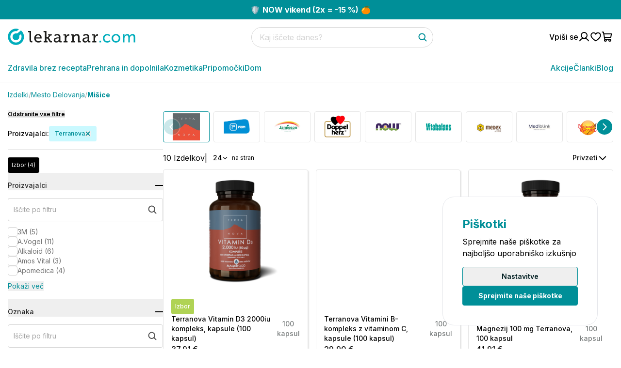

--- FILE ---
content_type: text/html; charset=utf-8
request_url: https://www.lekarnar.com/mesto-delovanja/misice?brand_facet=Terranova&featured_facet=true&health_facet=menopavza&ingredients_facet=minerali
body_size: 103101
content:
<!DOCTYPE html><html class="__variable_f367f3 scroll-smooth" lang="sl"><head><meta charSet="utf-8"/><meta name="viewport" content="width=device-width, initial-scale=1"/><link rel="preload" href="/_next/static/media/e4af272ccee01ff0-s.p.woff2" as="font" crossorigin="" type="font/woff2"/><link rel="stylesheet" href="/_next/static/css/71f7afd8c7af0b23.css" data-precedence="next"/><link rel="stylesheet" href="/_next/static/css/35f04ad83d254ac4.css" data-precedence="next"/><link rel="stylesheet" href="/_next/static/css/5640899a8096d4c6.css" data-precedence="next"/><link rel="preload" as="script" fetchPriority="low" href="/_next/static/chunks/webpack-1b9824c488c28cb6.js"/><script src="/_next/static/chunks/59c6eb5a-3df60576eff3ae62.js" async=""></script><script src="/_next/static/chunks/1dd3208c-14142e351fc55a9d.js" async=""></script><script src="/_next/static/chunks/9869-d4da44a2833e02a1.js" async=""></script><script src="/_next/static/chunks/main-app-02df779809ffcf2c.js" async=""></script><script src="/_next/static/chunks/app/global-error-31eda2deb8c158eb.js" async=""></script><script src="/_next/static/chunks/3817-c6541706211f9ffe.js" async=""></script><script src="/_next/static/chunks/6654-a29b161faad7c767.js" async=""></script><script src="/_next/static/chunks/app/%5Blocale%5D/layout-8446ac9055e933dc.js" async=""></script><script src="/_next/static/chunks/65236561-e6933ed409a49388.js" async=""></script><script src="/_next/static/chunks/7973-7672481858f10a3a.js" async=""></script><script src="/_next/static/chunks/888-4e5cde1b1a4fa1c2.js" async=""></script><script src="/_next/static/chunks/4945-f400170de3cd2907.js" async=""></script><script src="/_next/static/chunks/208-7f9a4ec52140caa1.js" async=""></script><script src="/_next/static/chunks/app/%5Blocale%5D/page-42127c90ca0b8677.js" async=""></script><script src="/_next/static/chunks/5184-d6a2a22ddd78894a.js" async=""></script><script src="/_next/static/chunks/5344-58c495ad39e4c200.js" async=""></script><script src="/_next/static/chunks/2751-c772f1cd16ec20f3.js" async=""></script><script src="/_next/static/chunks/5891-e288a3e601c9cced.js" async=""></script><script src="/_next/static/chunks/315-b06be919cb494946.js" async=""></script><script src="/_next/static/chunks/app/%5Blocale%5D/%5B...slug%5D/page-60cf013511ee3f3c.js" async=""></script><meta name="msvalidate.01" content="E5EF37FF533D251B9C26F2D92A307B1D"/><meta name="facebook-domain-verification" content="zpda478vlgxfa4d4uxhyudy7vfcy6d"/><meta name="google-site-verification" content="22kcPAScL6CK7edAOyPaHP0wewZZhVW_HjBteuoStaQ"/><meta name="theme-color" content="#008F98"/><title>Mišice | Mesto delovanja | Lekarnar.com</title><meta name="description" content="Spletna lekarna Lekarnar.com. Zdravila brez recepta, prehranska dopolnila, kozmetika in ostali izdelki, ki so na voljo v lekarnah..."/><link rel="manifest" href="/site.webmanifest" crossorigin="use-credentials"/><link rel="canonical" href="https://www.lekarnar.com/mesto-delovanja,misice"/><link rel="alternate" hrefLang="x-default" href="/mesto-delovanja,misice"/><link rel="alternate" hrefLang="sl-SL" href="/mesto-delovanja,misice"/><meta property="og:title" content="Mišice | Mesto delovanja | Lekarnar.com"/><meta property="og:description" content="Spletna lekarna Lekarnar.com. Zdravila brez recepta, prehranska dopolnila, kozmetika in ostali izdelki, ki so na voljo v lekarnah..."/><meta property="og:image" content="https://static.lekarnar.com/strapi/LK_Ncom_horizontalni_2998276e9c.png"/><meta property="og:image:width" content="1200"/><meta property="og:image:height" content="630"/><meta property="og:type" content="website"/><meta name="twitter:card" content="summary_large_image"/><meta name="twitter:title" content="Mišice | Mesto delovanja | Lekarnar.com"/><meta name="twitter:description" content="Spletna lekarna Lekarnar.com. Zdravila brez recepta, prehranska dopolnila, kozmetika in ostali izdelki, ki so na voljo v lekarnah..."/><meta name="twitter:image" content="https://static.lekarnar.com/strapi/LK_Ncom_horizontalni_2998276e9c.png"/><meta name="twitter:image:width" content="1200"/><meta name="twitter:image:height" content="630"/><link rel="icon" href="/favicon-32x32.png" sizes="32x32" type="image/png"/><link rel="icon" href="/favicon-16x16.png" sizes="16x16" type="image/png"/><link rel="apple-touch-icon" href="/apple-touch-icon.png" sizes="180x180"/><link rel="mask-icon" href="/safari-pinned-tab.svg" color="#CAEAE0"/><meta name="next-size-adjust"/><script src="/_next/static/chunks/polyfills-42372ed130431b0a.js" noModule=""></script></head><body><div class="relative z-[99999] bg-neutral-900 text-white w-full flex items-center h-12 hidden"></div><div class="Toastify"></div><div class="z-[60] bg-newBlue w-full  flex-wrap   flex gap-1 justify-center items-center py-2 bannerContent text-center"><p><a href="https://www.lekarnar.com/blog/now-vikend-2x-15?utm_source=lekarnar-napis&amp;utm_medium=lekarnar-napis&amp;utm_campaign=now-vikend-napis-1-26">🛡️ <strong data-path-to-node="1" data-index-in-node="4">NOW vikend (2x = -15 %)</strong> 🍊</a></p></div><header class="border-b-[1px] border-grey-50 sticky top-0 w-full bg-white z-[1020]"><nav class="relative bg-white  w-full"><div class="flex justify-between items-center container max-md:flex-wrap gap-y-4 py-4"><ul class="flex gap-4 items-center"><li class="size-6 block lg:hidden"><button aria-label="Odpri mobilni meni"><svg width="24" height="24" viewBox="0 0 24 24" fill="none" xmlns="http://www.w3.org/2000/svg"><path d="M3.75 12H20.25" stroke="#001E21" stroke-width="2" stroke-linecap="round" stroke-linejoin="round"></path><path d="M3.75 6H20.25" stroke="#001E21" stroke-width="2" stroke-linecap="round" stroke-linejoin="round"></path><path d="M3.75 18H20.25" stroke="#001E21" stroke-width="2" stroke-linecap="round" stroke-linejoin="round"></path></svg></button></li><li class="flex"><a aria-label="Pojdi na domačo stran" class="pl-0" href="/"><svg width="738" height="94" viewBox="0 0 738 94" fill="none" xmlns="http://www.w3.org/2000/svg" class="w-[160px] lg:w-[263px] h-auto"><path d="M47.1736 0.401546C21.4522 0.401546 0.601562 21.2549 0.601562 46.9749C0.601562 72.6962 21.4522 93.5469 47.1736 93.5469C72.8949 93.5469 93.7456 72.6962 93.7456 46.9749C93.7456 38.3349 91.3856 30.2509 87.2856 23.3189C84.3602 18.3682 80.5416 14.0069 76.0562 10.4549L64.9256 19.6522C62.5029 21.6522 60.0909 23.6829 57.6549 25.6682C55.6896 27.2682 53.8989 27.6149 51.9696 27.6149C50.4976 27.6149 48.9469 27.4135 47.1736 27.4135C36.3709 27.4135 27.6149 36.1709 27.6149 46.9749C27.6149 57.7762 36.3709 66.5375 47.1736 66.5375C57.9749 66.5375 66.7309 57.7789 66.7309 46.9802C66.7349 43.6162 65.6362 41.2429 68.2096 38.5562C70.5189 36.1535 73.7296 34.5189 76.3002 32.3949C78.5042 36.7882 79.7722 41.7269 79.7722 46.9749C79.7722 64.9802 65.1789 79.5762 47.1736 79.5762C29.1696 79.5762 14.5736 64.9802 14.5736 46.9749C14.5736 28.9709 29.1696 14.3735 47.1736 14.3735C48.7296 14.3735 50.2482 14.5189 51.7456 14.7335L64.5309 3.80555C59.1642 1.63088 53.3202 0.401546 47.1736 0.401546Z" fill="#00ADBC"></path><path d="M125.699 65.506C125.699 76.3199 131.382 78.9775 137.98 78.9775C140.088 78.9775 141.92 78.7957 141.92 78.7957L142.012 71.4624C142.012 71.4624 141.005 71.5544 139.538 71.5544C135.506 71.5544 134.589 68.8968 134.589 64.9565V13.9996H118V20.8733H125.699V65.506ZM152.736 55.5173C152.736 69.2646 162.725 79.8027 177.297 79.8027C188.387 79.8027 195.353 73.3888 195.353 73.3888L191.686 66.8807C191.686 66.8807 185.911 72.1038 177.847 72.1038C169.598 72.1038 162.359 66.6049 161.81 56.3404H195.718C195.718 56.3404 195.994 54.1426 195.994 52.9496C195.994 40.9447 189.12 31.2297 175.922 31.2297C162.725 31.2297 152.736 40.7609 152.736 55.5173ZM162.175 50.6598C163.458 42.8689 168.957 38.2872 175.739 38.2872C181.605 38.2872 186.555 42.5012 186.828 50.6598H162.175ZM207.357 78.7038H229.719V71.8302H223.486V56.892H227.153C229.169 56.892 230.452 57.0737 231.461 58.7243L240.627 74.3958C242.643 77.9705 244.018 78.7038 248.232 78.7038H255.197V71.8302H252.266C249.882 71.8302 249.149 71.4624 248.232 69.9958L240.351 56.5243C238.519 53.4092 237.052 52.7678 236.96 52.7678V52.584L248.415 39.2023H254.556V32.3265H233.477V39.2023H239.526L230.27 50.1082H223.486V13.9996H206.9V20.8733H214.689V71.8302H207.357V78.7038ZM265.827 65.7818C265.827 75.313 273.526 79.8027 281.225 79.8027C292.499 79.8027 296.531 69.9958 296.531 69.9958H296.713C296.713 69.9958 296.347 71.1888 296.347 73.021V73.6603C296.347 76.6855 297.998 78.7038 302.122 78.7038H311.377V71.8302H306.703C305.421 71.8302 304.687 71.1888 304.687 69.814V49.1012C304.687 37.37 298.455 31.2297 286.632 31.2297C275.818 31.2297 269.036 36.7286 269.036 36.7286L272.611 43.0528C272.611 43.0528 278.567 38.5587 285.899 38.5587C291.581 38.5587 295.798 41.1265 295.798 48.4576V50.2001H292.864C285.165 50.2001 265.827 51.2092 265.827 65.7818ZM274.809 65.0484C274.809 56.1587 289.381 55.9748 293.598 55.9748H295.889V57.8969C295.889 64.8646 291.032 72.9291 283.149 72.9291C277.834 72.9291 274.809 69.1726 274.809 65.0484ZM322.832 78.7038H345.561V71.8302H338.688V59.5495C338.688 50.4759 342.904 40.4851 352.803 40.4851C354.267 40.4851 355.368 40.7609 355.368 40.7609V31.963C355.368 31.963 354.267 31.7792 353.077 31.7792C345.929 31.7792 340.52 37.0942 338.412 43.8759H338.232C338.232 43.8759 338.412 42.5012 338.412 40.6689V37.7356C338.412 33.9791 336.488 32.3265 332.458 32.3265H322.007V39.2023H327.782C329.067 39.2023 329.798 39.8437 329.798 41.2184V71.8302H322.832V78.7038ZM365.999 78.7038H389.461V71.8302H382.128V57.1657C382.128 47.9103 388.268 39.3861 397.617 39.3861C405.04 39.3861 406.323 44.5194 406.323 51.0254V78.7038H422.546V71.8302H415.213V49.0092C415.213 37.1861 410.447 31.2297 399.817 31.2297C388.086 31.2297 382.679 40.0275 381.762 42.5012H381.578C381.578 42.5012 381.854 41.3103 381.854 39.8437V37.4619C381.854 34.0711 380.019 32.3265 375.989 32.3265H365.541V39.2023H371.222C372.504 39.2023 373.238 39.8437 373.238 41.2184V71.8302H365.999V78.7038ZM432.351 65.7818C432.351 75.313 440.05 79.8027 447.749 79.8027C459.02 79.8027 463.055 69.9958 463.055 69.9958H463.237C463.237 69.9958 462.871 71.1888 462.871 73.021V73.6603C462.871 76.6855 464.519 78.7038 468.646 78.7038H477.903V71.8302H473.227C471.945 71.8302 471.213 71.1888 471.213 69.814V49.1012C471.213 37.37 464.979 31.2297 453.158 31.2297C442.342 31.2297 435.558 36.7286 435.558 36.7286L439.133 43.0528C439.133 43.0528 445.091 38.5587 452.423 38.5587C458.105 38.5587 462.319 41.1265 462.319 48.4576V50.2001H459.388C451.689 50.2001 432.351 51.2092 432.351 65.7818ZM441.333 65.0484C441.333 56.1587 455.905 55.9748 460.122 55.9748H462.411V57.8969C462.411 64.8646 457.554 72.9291 449.675 72.9291C444.358 72.9291 441.333 69.1726 441.333 65.0484ZM489.356 78.7038H512.085V71.8302H505.212V59.5495C505.212 50.4759 509.428 40.4851 519.327 40.4851C520.791 40.4851 521.892 40.7609 521.892 40.7609V31.963C521.892 31.963 520.791 31.7792 519.603 31.7792C512.451 31.7792 507.046 37.0942 504.936 43.8759H504.752C504.752 43.8759 504.936 42.5012 504.936 40.6689V37.7356C504.936 33.9791 503.012 32.3265 498.98 32.3265H488.531V39.2023H494.306C495.589 39.2023 496.322 39.8437 496.322 41.2184V71.8302H489.356V78.7038Z" fill="#1D1D1B"></path><path d="M530.156 78.8914H539.567V69.3692H530.156V78.8914ZM550.268 55.5032C550.268 69.5525 560.599 80 575.267 80C587.443 80 593.9 72.5116 593.9 72.5116L590.302 65.9485C590.302 65.9485 584.583 72.2334 575.913 72.2334C566.227 72.2334 559.401 64.9305 559.401 55.4105C559.401 45.7955 566.227 38.7665 575.635 38.7665C583.569 38.7665 588.551 44.1283 588.551 44.1283L592.794 37.8413C592.794 37.8413 586.982 31 575.267 31C560.599 31 550.268 41.6329 550.268 55.5032ZM600.634 55.4105C600.634 69.6453 611.888 80 625.818 80C639.747 80 651 69.6453 651 55.4105C651 41.262 639.747 31 625.818 31C611.888 31 600.634 41.262 600.634 55.4105ZM609.767 55.4105C609.767 45.7028 617.053 38.7665 625.818 38.7665C634.673 38.7665 641.869 45.7028 641.869 55.4105C641.869 65.2109 634.673 72.2334 625.818 72.2334C617.053 72.2334 609.767 65.2109 609.767 55.4105ZM666.22 78.8914H675.168V57.5349C675.168 55.4105 675.26 53.2817 675.721 51.4312C677.475 44.7754 682.271 39.1353 689.097 39.1353C696.293 39.1353 697.214 44.7753 697.214 50.8769V78.8914H706.164V57.5349C706.164 55.1301 706.347 53.0035 706.808 51.0624C708.469 44.6827 713.358 39.1353 719.906 39.1353C726.917 39.1353 728.209 44.3138 728.209 50.8769V78.8914H737.156V48.938C737.156 37.0088 732.269 31 721.753 31C714.189 31 707.731 35.9929 705.149 41.6329H704.963C703.395 34.6061 698.783 31 690.942 31C683.655 31 677.105 36.2711 674.89 41.7235H674.707C674.707 41.7235 674.89 40.1534 674.89 38.3028V32.1085H666.22V78.8914Z" fill="#00ADBC"></path></svg></a></li></ul><div class="order-6 md:order-2 md:max-w-[295px] lg:max-w-[375px] w-full h-10"></div><ul class="flex items-center md:order-3 gap-4"><li class=""><a aria-label="Pojdi na račun" class="flex gap-2 items-center " href="/login"><span class="font-medium hidden md:block">Vpiši se</span><svg width="24" height="24" viewBox="0 0 24 24" fill="none" xmlns="http://www.w3.org/2000/svg"><path d="M12 15C15.3137 15 18 12.3137 18 9C18 5.68629 15.3137 3 12 3C8.68629 3 6 5.68629 6 9C6 12.3137 8.68629 15 12 15Z" stroke="currentColor" stroke-width="2" stroke-linecap="round" stroke-linejoin="round"></path><path d="M3 20.25C4.81594 17.1122 8.11406 15 12 15C15.8859 15 19.1841 17.1122 21 20.25" stroke="currentColor" stroke-width="2" stroke-linecap="round" stroke-linejoin="round"></path></svg></a></li><li class="size-6"><a aria-label="Pojdi na seznam želja" href="/login"><svg width="24" height="24" viewBox="0 0 24 24" fill="none" xmlns="http://www.w3.org/2000/svg"><path d="M12 20.25C12 20.25 2.25 15 2.25 8.8125C2.25 7.46984 2.78337 6.18217 3.73277 5.23277C4.68217 4.28337 5.96984 3.75 7.3125 3.75C9.43031 3.75 11.2444 4.90406 12 6.75C12.7556 4.90406 14.5697 3.75 16.6875 3.75C18.0302 3.75 19.3178 4.28337 20.2672 5.23277C21.2166 6.18217 21.75 7.46984 21.75 8.8125C21.75 15 12 20.25 12 20.25Z" stroke="currentColor" stroke-width="2" stroke-linecap="round" stroke-linejoin="round"></path></svg></a></li><li class="size-6"><a aria-label="Pojdi v košarico" class="relative block" href="/cart"><svg width="24" height="24" viewBox="0 0 24 24" fill="none" xmlns="http://www.w3.org/2000/svg"><path d="M16.875 17.25H7.79719C7.44591 17.2499 7.10579 17.1266 6.83612 16.9015C6.56646 16.6764 6.38435 16.3637 6.32156 16.0181L3.93 2.86594C3.8986 2.69313 3.80755 2.53681 3.67272 2.42425C3.53789 2.31169 3.36783 2.25003 3.19219 2.25H1.5" stroke="currentColor" stroke-width="2" stroke-linecap="round" stroke-linejoin="round"></path><path d="M7.875 21C8.91053 21 9.75 20.1605 9.75 19.125C9.75 18.0895 8.91053 17.25 7.875 17.25C6.83947 17.25 6 18.0895 6 19.125C6 20.1605 6.83947 21 7.875 21Z" stroke="currentColor" stroke-width="2" stroke-linecap="round" stroke-linejoin="round"></path><path d="M16.875 21C17.9105 21 18.75 20.1605 18.75 19.125C18.75 18.0895 17.9105 17.25 16.875 17.25C15.8395 17.25 15 18.0895 15 19.125C15 20.1605 15.8395 21 16.875 21Z" stroke="currentColor" stroke-width="2" stroke-linecap="round" stroke-linejoin="round"></path><path d="M5.86406 13.5H17.6344C17.9857 13.4999 18.3258 13.3766 18.5954 13.1515C18.8651 12.9264 19.0472 12.6137 19.11 12.2681L20.25 6H4.5" stroke="currentColor" stroke-width="2" stroke-linecap="round" stroke-linejoin="round"></path></svg></a></li></ul></div><div><div class="container"><div class="items-center justify-between hidden lg:flex gap-8"><ul class="flex items-center gap-8"><li class="group relative"><a class="font-medium block text-center py-4 text-newBlue border-b border-b-transparent hover:border-primary-base duration-300" href="/oddelki/zdravila-brez-recepta">Zdravila brez recepta</a><div class="opacity-0 invisible lg:absolute pointer-events-none last:border-b-0 top-0 bg-white duration-300 flex flex-col w-full min-w-[250px] rounded-sm shadow-[0px_8px_20px_0px_#00000040] group-hover:opacity-100 group-hover:visible group-hover:pointer-events-auto mt-14"><a class="py-2 px-4 flex border-b border-b-neutral-100 items-center gap-4 hover:bg-neutral-100 duration-300" href="/oddelki/zdravila-brez-recepta/alergije"><img alt="Alergije-Zdravila brez recepta" loading="lazy" width="40" height="40" decoding="async" data-nimg="1" style="color:transparent" srcSet="https://static.lekarnar.com/strapi/alergije_ikona_zdravila_brez_recepta_b5e217ae61.png?width=48&amp;quality=undefined 1x, https://static.lekarnar.com/strapi/alergije_ikona_zdravila_brez_recepta_b5e217ae61.png?width=96&amp;quality=undefined 2x" src="https://static.lekarnar.com/strapi/alergije_ikona_zdravila_brez_recepta_b5e217ae61.png?width=96&amp;quality=undefined"/><span class="text-sm">Alergije</span></a><a class="py-2 px-4 flex border-b border-b-neutral-100 items-center gap-4 hover:bg-neutral-100 duration-300" href="/oddelki/zdravila-brez-recepta/bolecine"><img alt="Bolečine-Zdravila brez recepta" loading="lazy" width="40" height="40" decoding="async" data-nimg="1" style="color:transparent" srcSet="https://static.lekarnar.com/strapi/bolecine_zdravila_brez_recepta_e96458339b.png?width=48&amp;quality=undefined 1x, https://static.lekarnar.com/strapi/bolecine_zdravila_brez_recepta_e96458339b.png?width=96&amp;quality=undefined 2x" src="https://static.lekarnar.com/strapi/bolecine_zdravila_brez_recepta_e96458339b.png?width=96&amp;quality=undefined"/><span class="text-sm">Bolečine</span></a><a class="py-2 px-4 flex border-b border-b-neutral-100 items-center gap-4 hover:bg-neutral-100 duration-300" href="/oddelki/zdravila-brez-recepta/glivicne-okuzbe"><img alt="Glivične okužbe-Zdravila brez recepta" loading="lazy" width="40" height="40" decoding="async" data-nimg="1" style="color:transparent" srcSet="https://static.lekarnar.com/strapi/zdravila_za_glivicne_okuzbe_lekarnar_9f19ee55a6.png?width=48&amp;quality=undefined 1x, https://static.lekarnar.com/strapi/zdravila_za_glivicne_okuzbe_lekarnar_9f19ee55a6.png?width=96&amp;quality=undefined 2x" src="https://static.lekarnar.com/strapi/zdravila_za_glivicne_okuzbe_lekarnar_9f19ee55a6.png?width=96&amp;quality=undefined"/><span class="text-sm">Glivične okužbe</span></a><a class="py-2 px-4 flex border-b border-b-neutral-100 items-center gap-4 hover:bg-neutral-100 duration-300" href="/oddelki/zdravila-brez-recepta/grlo-in-nos"><img alt="Grlo, nos in ušesa-Zdravila brez recepta" loading="lazy" width="40" height="40" decoding="async" data-nimg="1" style="color:transparent" srcSet="https://static.lekarnar.com/strapi/zdravila_za_grlo_nos_in_usesa_cd459390d8.png?width=48&amp;quality=undefined 1x, https://static.lekarnar.com/strapi/zdravila_za_grlo_nos_in_usesa_cd459390d8.png?width=96&amp;quality=undefined 2x" src="https://static.lekarnar.com/strapi/zdravila_za_grlo_nos_in_usesa_cd459390d8.png?width=96&amp;quality=undefined"/><span class="text-sm">Grlo, nos in ušesa</span></a><a class="py-2 px-4 flex border-b border-b-neutral-100 items-center gap-4 hover:bg-neutral-100 duration-300" href="/oddelki/zdravila-brez-recepta/homeopatija"><img alt="Homeopatija-Zdravila brez recepta" loading="lazy" width="40" height="40" decoding="async" data-nimg="1" style="color:transparent" srcSet="https://static.lekarnar.com/strapi/homeopatska_zdravila_93c4e1eaff.png?width=48&amp;quality=undefined 1x, https://static.lekarnar.com/strapi/homeopatska_zdravila_93c4e1eaff.png?width=96&amp;quality=undefined 2x" src="https://static.lekarnar.com/strapi/homeopatska_zdravila_93c4e1eaff.png?width=96&amp;quality=undefined"/><span class="text-sm">Homeopatija</span></a><a class="py-2 px-4 flex border-b border-b-neutral-100 items-center gap-4 hover:bg-neutral-100 duration-300" href="/oddelki/zdravila-brez-recepta/prebavne-tezave"><img alt="Prebavne težave-Zdravila brez recepta" loading="lazy" width="40" height="40" decoding="async" data-nimg="1" style="color:transparent" srcSet="https://static.lekarnar.com/strapi/zdravila_za_prebavne_tezave_ikona_105be5615b.png?width=48&amp;quality=undefined 1x, https://static.lekarnar.com/strapi/zdravila_za_prebavne_tezave_ikona_105be5615b.png?width=96&amp;quality=undefined 2x" src="https://static.lekarnar.com/strapi/zdravila_za_prebavne_tezave_ikona_105be5615b.png?width=96&amp;quality=undefined"/><span class="text-sm">Prebavne težave</span></a><a class="py-2 px-4 flex border-b border-b-neutral-100 items-center gap-4 hover:bg-neutral-100 duration-300" href="/oddelki/zdravila-brez-recepta/veterina"><img alt="Veterina-Zdravila brez recepta" loading="lazy" width="40" height="40" decoding="async" data-nimg="1" style="color:transparent" srcSet="https://static.lekarnar.com/strapi/male_zivali_ikona_564de44796.png?width=48&amp;quality=undefined 1x, https://static.lekarnar.com/strapi/male_zivali_ikona_564de44796.png?width=96&amp;quality=undefined 2x" src="https://static.lekarnar.com/strapi/male_zivali_ikona_564de44796.png?width=96&amp;quality=undefined"/><span class="text-sm">Veterina</span></a><a class="py-2 px-4 flex border-b border-b-neutral-100 items-center gap-4 hover:bg-neutral-100 duration-300" href="/oddelki/zdravila-brez-recepta/zivcevje"><img alt="Živčevje-Zdravila brez recepta" loading="lazy" width="40" height="40" decoding="async" data-nimg="1" style="color:transparent" srcSet="https://static.lekarnar.com/strapi/zdravila_za_zivcevje_lekarnar_2_97936dd193.png?width=48&amp;quality=undefined 1x, https://static.lekarnar.com/strapi/zdravila_za_zivcevje_lekarnar_2_97936dd193.png?width=96&amp;quality=undefined 2x" src="https://static.lekarnar.com/strapi/zdravila_za_zivcevje_lekarnar_2_97936dd193.png?width=96&amp;quality=undefined"/><span class="text-sm">Živčevje</span></a><a class="py-2 px-4 flex border-b border-b-neutral-100 items-center gap-4 hover:bg-neutral-100 duration-300" href="/oddelki/zdravila-brez-recepta/ostalo"><img alt="Ostalo-Zdravila brez recepta" loading="lazy" width="40" height="40" decoding="async" data-nimg="1" style="color:transparent" srcSet="https://static.lekarnar.com/strapi/ostala_zdravila_ikona_5c27f8d94d.png?width=48&amp;quality=undefined 1x, https://static.lekarnar.com/strapi/ostala_zdravila_ikona_5c27f8d94d.png?width=96&amp;quality=undefined 2x" src="https://static.lekarnar.com/strapi/ostala_zdravila_ikona_5c27f8d94d.png?width=96&amp;quality=undefined"/><span class="text-sm">Ostalo</span></a></div></li><li class="group relative"><a class="font-medium block text-center py-4 text-newBlue border-b border-b-transparent hover:border-primary-base duration-300" href="/oddelki/prehrana-in-dopolnila">Prehrana in dopolnila</a><div class="opacity-0 invisible lg:absolute pointer-events-none last:border-b-0 top-0 bg-white duration-300 flex flex-col w-full min-w-[250px] rounded-sm shadow-[0px_8px_20px_0px_#00000040] group-hover:opacity-100 group-hover:visible group-hover:pointer-events-auto mt-14"><a class="py-2 px-4 flex border-b border-b-neutral-100 items-center gap-4 hover:bg-neutral-100 duration-300" href="/oddelki/prehrana-in-dopolnila/prehrana"><img alt="Prehrana-Prehrana in dopolnila" loading="lazy" width="40" height="40" decoding="async" data-nimg="1" style="color:transparent" srcSet="https://static.lekarnar.com/strapi/prehrana_ikona_f9c05667ff.png?width=48&amp;quality=undefined 1x, https://static.lekarnar.com/strapi/prehrana_ikona_f9c05667ff.png?width=96&amp;quality=undefined 2x" src="https://static.lekarnar.com/strapi/prehrana_ikona_f9c05667ff.png?width=96&amp;quality=undefined"/><span class="text-sm">Prehrana</span></a><a class="py-2 px-4 flex border-b border-b-neutral-100 items-center gap-4 hover:bg-neutral-100 duration-300" href="/oddelki/prehrana-in-dopolnila/prehranska-dopolnila"><img alt="Prehranska dopolnila-Prehrana in dopolnila" loading="lazy" width="40" height="40" decoding="async" data-nimg="1" style="color:transparent" srcSet="https://static.lekarnar.com/strapi/prehranska_dopolnila_ikona_c41d451832.png?width=48&amp;quality=undefined 1x, https://static.lekarnar.com/strapi/prehranska_dopolnila_ikona_c41d451832.png?width=96&amp;quality=undefined 2x" src="https://static.lekarnar.com/strapi/prehranska_dopolnila_ikona_c41d451832.png?width=96&amp;quality=undefined"/><span class="text-sm">Prehranska dopolnila</span></a><a class="py-2 px-4 flex border-b border-b-neutral-100 items-center gap-4 hover:bg-neutral-100 duration-300" href="/oddelki/prehrana-in-dopolnila/hujsanje"><img alt="Hujšanje-Prehrana in dopolnila" loading="lazy" width="40" height="40" decoding="async" data-nimg="1" style="color:transparent" srcSet="https://static.lekarnar.com/strapi/hujsanje_ikona_dopolnila_in_hrana_ec385b80f4.png?width=48&amp;quality=undefined 1x, https://static.lekarnar.com/strapi/hujsanje_ikona_dopolnila_in_hrana_ec385b80f4.png?width=96&amp;quality=undefined 2x" src="https://static.lekarnar.com/strapi/hujsanje_ikona_dopolnila_in_hrana_ec385b80f4.png?width=96&amp;quality=undefined"/><span class="text-sm">Hujšanje</span></a><a class="py-2 px-4 flex border-b border-b-neutral-100 items-center gap-4 hover:bg-neutral-100 duration-300" href="/oddelki/prehrana-in-dopolnila/mama-in-dojencek"><img alt="Mama in dojenček-Prehrana in dopolnila" loading="lazy" width="40" height="40" decoding="async" data-nimg="1" style="color:transparent" srcSet="https://static.lekarnar.com/strapi/mama_in_dojencek_ikona_lekarnar_11597df826.png?width=48&amp;quality=undefined 1x, https://static.lekarnar.com/strapi/mama_in_dojencek_ikona_lekarnar_11597df826.png?width=96&amp;quality=undefined 2x" src="https://static.lekarnar.com/strapi/mama_in_dojencek_ikona_lekarnar_11597df826.png?width=96&amp;quality=undefined"/><span class="text-sm">Mama in dojenček</span></a></div></li><li class="group relative"><a class="font-medium block text-center py-4 text-newBlue border-b border-b-transparent hover:border-primary-base duration-300" href="/oddelki/kozmetika">Kozmetika</a><div class="opacity-0 invisible lg:absolute pointer-events-none last:border-b-0 top-0 bg-white duration-300 flex flex-col w-full min-w-[250px] rounded-sm shadow-[0px_8px_20px_0px_#00000040] group-hover:opacity-100 group-hover:visible group-hover:pointer-events-auto mt-14"><a class="py-2 px-4 flex border-b border-b-neutral-100 items-center gap-4 hover:bg-neutral-100 duration-300" href="/oddelki/kozmetika/dermatoloska-kozmetika"><img alt="Dermatološka kozmetika-Kozmetika" loading="lazy" width="40" height="40" decoding="async" data-nimg="1" style="color:transparent" srcSet="https://static.lekarnar.com/strapi/dermatoloska_kozmetika_ikona_ed0857d6f6.png?width=48&amp;quality=undefined 1x, https://static.lekarnar.com/strapi/dermatoloska_kozmetika_ikona_ed0857d6f6.png?width=96&amp;quality=undefined 2x" src="https://static.lekarnar.com/strapi/dermatoloska_kozmetika_ikona_ed0857d6f6.png?width=96&amp;quality=undefined"/><span class="text-sm">Dermatološka kozmetika</span></a><a class="py-2 px-4 flex border-b border-b-neutral-100 items-center gap-4 hover:bg-neutral-100 duration-300" href="/oddelki/kozmetika/nega-in-licenje"><img alt="Nega in ličenje-Kozmetika" loading="lazy" width="40" height="40" decoding="async" data-nimg="1" style="color:transparent" srcSet="https://static.lekarnar.com/strapi/nega_in_licenje_kozmetika_ikona_f43b932160.png?width=48&amp;quality=undefined 1x, https://static.lekarnar.com/strapi/nega_in_licenje_kozmetika_ikona_f43b932160.png?width=96&amp;quality=undefined 2x" src="https://static.lekarnar.com/strapi/nega_in_licenje_kozmetika_ikona_f43b932160.png?width=96&amp;quality=undefined"/><span class="text-sm">Nega in ličenje</span></a><a class="py-2 px-4 flex border-b border-b-neutral-100 items-center gap-4 hover:bg-neutral-100 duration-300" href="/oddelki/kozmetika/nega-las-in-lasisca"><img alt="Nega las in lasišča-Kozmetika" loading="lazy" width="40" height="40" decoding="async" data-nimg="1" style="color:transparent" srcSet="https://static.lekarnar.com/strapi/nega_las_in_lasisca_ikona_e13e841547.png?width=48&amp;quality=undefined 1x, https://static.lekarnar.com/strapi/nega_las_in_lasisca_ikona_e13e841547.png?width=96&amp;quality=undefined 2x" src="https://static.lekarnar.com/strapi/nega_las_in_lasisca_ikona_e13e841547.png?width=96&amp;quality=undefined"/><span class="text-sm">Nega las in lasišča</span></a><a class="py-2 px-4 flex border-b border-b-neutral-100 items-center gap-4 hover:bg-neutral-100 duration-300" href="/oddelki/kozmetika/zascitna-kozmetika"><img alt="Zaščitna kozmetika-Kozmetika" loading="lazy" width="40" height="40" decoding="async" data-nimg="1" style="color:transparent" srcSet="https://static.lekarnar.com/strapi/zascitna_kozmetika_ikona_d507968be4.png?width=48&amp;quality=undefined 1x, https://static.lekarnar.com/strapi/zascitna_kozmetika_ikona_d507968be4.png?width=96&amp;quality=undefined 2x" src="https://static.lekarnar.com/strapi/zascitna_kozmetika_ikona_d507968be4.png?width=96&amp;quality=undefined"/><span class="text-sm">Zaščitna kozmetika</span></a><a class="py-2 px-4 flex border-b border-b-neutral-100 items-center gap-4 hover:bg-neutral-100 duration-300" href="/oddelki/kozmetika/ustna-higiena"><img alt="Ustna higiena-Kozmetika" loading="lazy" width="40" height="40" decoding="async" data-nimg="1" style="color:transparent" srcSet="https://static.lekarnar.com/strapi/kozmetika_za_ustno_higieno_ikona_08f0a64932.png?width=48&amp;quality=undefined 1x, https://static.lekarnar.com/strapi/kozmetika_za_ustno_higieno_ikona_08f0a64932.png?width=96&amp;quality=undefined 2x" src="https://static.lekarnar.com/strapi/kozmetika_za_ustno_higieno_ikona_08f0a64932.png?width=96&amp;quality=undefined"/><span class="text-sm">Ustna higiena</span></a><a class="py-2 px-4 flex border-b border-b-neutral-100 items-center gap-4 hover:bg-neutral-100 duration-300" href="/oddelki/kozmetika/preoblikovanje-postave"><img alt="Preoblikovanje postave-Kozmetika" loading="lazy" width="40" height="40" decoding="async" data-nimg="1" style="color:transparent" srcSet="https://static.lekarnar.com/strapi/kozmetika_za_preoblikovanje_postave_ikona_77be4944ae.png?width=48&amp;quality=undefined 1x, https://static.lekarnar.com/strapi/kozmetika_za_preoblikovanje_postave_ikona_77be4944ae.png?width=96&amp;quality=undefined 2x" src="https://static.lekarnar.com/strapi/kozmetika_za_preoblikovanje_postave_ikona_77be4944ae.png?width=96&amp;quality=undefined"/><span class="text-sm">Preoblikovanje postave</span></a><a class="py-2 px-4 flex border-b border-b-neutral-100 items-center gap-4 hover:bg-neutral-100 duration-300" href="/oddelki/kozmetika/mama-in-dojencek"><img alt="Mama in dojenček-Kozmetika" loading="lazy" width="40" height="40" decoding="async" data-nimg="1" style="color:transparent" srcSet="https://static.lekarnar.com/strapi/mama_in_dojencek_ikona_lekarnar_9b4c12ce59.png?width=48&amp;quality=undefined 1x, https://static.lekarnar.com/strapi/mama_in_dojencek_ikona_lekarnar_9b4c12ce59.png?width=96&amp;quality=undefined 2x" src="https://static.lekarnar.com/strapi/mama_in_dojencek_ikona_lekarnar_9b4c12ce59.png?width=96&amp;quality=undefined"/><span class="text-sm">Mama in dojenček</span></a><a class="py-2 px-4 flex border-b border-b-neutral-100 items-center gap-4 hover:bg-neutral-100 duration-300" href="/oddelki/kozmetika/intimna-nega"><img alt="Intimna nega-Kozmetika" loading="lazy" width="40" height="40" decoding="async" data-nimg="1" style="color:transparent" srcSet="https://static.lekarnar.com/strapi/intimna_nega_kozmetika_ikona_0081628fdd.png?width=48&amp;quality=undefined 1x, https://static.lekarnar.com/strapi/intimna_nega_kozmetika_ikona_0081628fdd.png?width=96&amp;quality=undefined 2x" src="https://static.lekarnar.com/strapi/intimna_nega_kozmetika_ikona_0081628fdd.png?width=96&amp;quality=undefined"/><span class="text-sm">Intimna nega</span></a></div></li><li class="group relative"><a class="font-medium block text-center py-4 text-newBlue border-b border-b-transparent hover:border-primary-base duration-300" href="/oddelki/pripomocki">Pripomočki</a><div class="opacity-0 invisible lg:absolute pointer-events-none last:border-b-0 top-0 bg-white duration-300 flex flex-col w-full min-w-[250px] rounded-sm shadow-[0px_8px_20px_0px_#00000040] group-hover:opacity-100 group-hover:visible group-hover:pointer-events-auto mt-14"><a class="py-2 px-4 flex border-b border-b-neutral-100 items-center gap-4 hover:bg-neutral-100 duration-300" href="/oddelki/pripomocki/aparati"><img alt="Aparati in pripomočki-Pripomočki" loading="lazy" width="40" height="40" decoding="async" data-nimg="1" style="color:transparent" srcSet="https://static.lekarnar.com/strapi/aparati_in_pripomocki_ikona_f77cf641ea.png?width=48&amp;quality=undefined 1x, https://static.lekarnar.com/strapi/aparati_in_pripomocki_ikona_f77cf641ea.png?width=96&amp;quality=undefined 2x" src="https://static.lekarnar.com/strapi/aparati_in_pripomocki_ikona_f77cf641ea.png?width=96&amp;quality=undefined"/><span class="text-sm">Aparati in pripomočki</span></a><a class="py-2 px-4 flex border-b border-b-neutral-100 items-center gap-4 hover:bg-neutral-100 duration-300" href="/oddelki/pripomocki/preventiva-in-diagnostika"><img alt="Preventiva in diagnostika-Pripomočki" loading="lazy" width="40" height="40" decoding="async" data-nimg="1" style="color:transparent" srcSet="https://static.lekarnar.com/strapi/preventiva_in_diagnostika_ikone_f3997d99ec.png?width=48&amp;quality=undefined 1x, https://static.lekarnar.com/strapi/preventiva_in_diagnostika_ikone_f3997d99ec.png?width=96&amp;quality=undefined 2x" src="https://static.lekarnar.com/strapi/preventiva_in_diagnostika_ikone_f3997d99ec.png?width=96&amp;quality=undefined"/><span class="text-sm">Preventiva in diagnostika</span></a><a class="py-2 px-4 flex border-b border-b-neutral-100 items-center gap-4 hover:bg-neutral-100 duration-300" href="/oddelki/pripomocki/osebna-nega"><img alt="Osebna nega-Pripomočki" loading="lazy" width="40" height="40" decoding="async" data-nimg="1" style="color:transparent" srcSet="https://static.lekarnar.com/strapi/osebna_nega_pripomocki_ikona_0a520cb58d.png?width=48&amp;quality=undefined 1x, https://static.lekarnar.com/strapi/osebna_nega_pripomocki_ikona_0a520cb58d.png?width=96&amp;quality=undefined 2x" src="https://static.lekarnar.com/strapi/osebna_nega_pripomocki_ikona_0a520cb58d.png?width=96&amp;quality=undefined"/><span class="text-sm">Osebna nega</span></a><a class="py-2 px-4 flex border-b border-b-neutral-100 items-center gap-4 hover:bg-neutral-100 duration-300" href="/oddelki/pripomocki/grlo-nos-in-usesa"><img alt="Grlo, nos in ušesa-Pripomočki" loading="lazy" width="40" height="40" decoding="async" data-nimg="1" style="color:transparent" srcSet="https://static.lekarnar.com/strapi/grlo_nos_usesa_ikona_za_pripomocke_lekarnar_86b1e89905.png?width=48&amp;quality=undefined 1x, https://static.lekarnar.com/strapi/grlo_nos_usesa_ikona_za_pripomocke_lekarnar_86b1e89905.png?width=96&amp;quality=undefined 2x" src="https://static.lekarnar.com/strapi/grlo_nos_usesa_ikona_za_pripomocke_lekarnar_86b1e89905.png?width=96&amp;quality=undefined"/><span class="text-sm">Grlo, nos in ušesa</span></a><a class="py-2 px-4 flex border-b border-b-neutral-100 items-center gap-4 hover:bg-neutral-100 duration-300" href="/oddelki/pripomocki/nega-oci"><img alt="Nega oči-Pripomočki" loading="lazy" width="40" height="40" decoding="async" data-nimg="1" style="color:transparent" srcSet="https://static.lekarnar.com/strapi/nega_oci_pripomocki_ikona_9e2eb513d6.png?width=48&amp;quality=undefined 1x, https://static.lekarnar.com/strapi/nega_oci_pripomocki_ikona_9e2eb513d6.png?width=96&amp;quality=undefined 2x" src="https://static.lekarnar.com/strapi/nega_oci_pripomocki_ikona_9e2eb513d6.png?width=96&amp;quality=undefined"/><span class="text-sm">Nega oči</span></a><a class="py-2 px-4 flex border-b border-b-neutral-100 items-center gap-4 hover:bg-neutral-100 duration-300" href="/oddelki/pripomocki/poskodbe"><img alt="Poškodbe in rane-Pripomočki" loading="lazy" width="40" height="40" decoding="async" data-nimg="1" style="color:transparent" srcSet="https://static.lekarnar.com/strapi/poskodbe_in_rane_ikona_pripomocki_07534a8e99.png?width=48&amp;quality=undefined 1x, https://static.lekarnar.com/strapi/poskodbe_in_rane_ikona_pripomocki_07534a8e99.png?width=96&amp;quality=undefined 2x" src="https://static.lekarnar.com/strapi/poskodbe_in_rane_ikona_pripomocki_07534a8e99.png?width=96&amp;quality=undefined"/><span class="text-sm">Poškodbe in rane</span></a><a class="py-2 px-4 flex border-b border-b-neutral-100 items-center gap-4 hover:bg-neutral-100 duration-300" href="/oddelki/pripomocki/inkontinenca"><img alt="Inkontinenca-Pripomočki" loading="lazy" width="40" height="40" decoding="async" data-nimg="1" style="color:transparent" srcSet="https://static.lekarnar.com/strapi/pripomocki_za_inkontitenco_ikona_lekarnar_acebdc0b23.png?width=48&amp;quality=undefined 1x, https://static.lekarnar.com/strapi/pripomocki_za_inkontitenco_ikona_lekarnar_acebdc0b23.png?width=96&amp;quality=undefined 2x" src="https://static.lekarnar.com/strapi/pripomocki_za_inkontitenco_ikona_lekarnar_acebdc0b23.png?width=96&amp;quality=undefined"/><span class="text-sm">Inkontinenca</span></a><a class="py-2 px-4 flex border-b border-b-neutral-100 items-center gap-4 hover:bg-neutral-100 duration-300" href="/oddelki/pripomocki/ustna-higiena"><img alt="Ustna higiena-Pripomočki" loading="lazy" width="40" height="40" decoding="async" data-nimg="1" style="color:transparent" srcSet="https://static.lekarnar.com/strapi/ustna_highiena_78f8ed7a12.png?width=48&amp;quality=undefined 1x, https://static.lekarnar.com/strapi/ustna_highiena_78f8ed7a12.png?width=96&amp;quality=undefined 2x" src="https://static.lekarnar.com/strapi/ustna_highiena_78f8ed7a12.png?width=96&amp;quality=undefined"/><span class="text-sm">Ustna higiena</span></a><a class="py-2 px-4 flex border-b border-b-neutral-100 items-center gap-4 hover:bg-neutral-100 duration-300" href="/oddelki/pripomocki/intima"><img alt="Intima-Pripomočki" loading="lazy" width="40" height="40" decoding="async" data-nimg="1" style="color:transparent" srcSet="https://static.lekarnar.com/strapi/intimna_nega_fd74e284ae.png?width=48&amp;quality=undefined 1x, https://static.lekarnar.com/strapi/intimna_nega_fd74e284ae.png?width=96&amp;quality=undefined 2x" src="https://static.lekarnar.com/strapi/intimna_nega_fd74e284ae.png?width=96&amp;quality=undefined"/><span class="text-sm">Intima</span></a><a class="py-2 px-4 flex border-b border-b-neutral-100 items-center gap-4 hover:bg-neutral-100 duration-300" href="/oddelki/pripomocki/ostalo"><img alt="Ostalo-Pripomočki" loading="lazy" width="40" height="40" decoding="async" data-nimg="1" style="color:transparent" srcSet="https://static.lekarnar.com/strapi/ostali_medicinski_pripomcki_fd1902add9.png?width=48&amp;quality=undefined 1x, https://static.lekarnar.com/strapi/ostali_medicinski_pripomcki_fd1902add9.png?width=96&amp;quality=undefined 2x" src="https://static.lekarnar.com/strapi/ostali_medicinski_pripomcki_fd1902add9.png?width=96&amp;quality=undefined"/><span class="text-sm">Ostalo</span></a></div></li><li class="group relative"><a class="font-medium block text-center py-4 text-newBlue border-b border-b-transparent hover:border-primary-base duration-300" href="/oddelki/dom">Dom</a><div class="opacity-0 invisible lg:absolute pointer-events-none last:border-b-0 top-0 bg-white duration-300 flex flex-col w-full min-w-[250px] rounded-sm shadow-[0px_8px_20px_0px_#00000040] group-hover:opacity-100 group-hover:visible group-hover:pointer-events-auto mt-14"><a class="py-2 px-4 flex border-b border-b-neutral-100 items-center gap-4 hover:bg-neutral-100 duration-300" href="/oddelki/dom/razkuzila-in-biocidi"><img alt="Razkužila in biocidi-Dom" loading="lazy" width="40" height="40" decoding="async" data-nimg="1" style="color:transparent" srcSet="https://static.lekarnar.com/strapi/razkuzila_in_biocidi_6f52047634.png?width=48&amp;quality=undefined 1x, https://static.lekarnar.com/strapi/razkuzila_in_biocidi_6f52047634.png?width=96&amp;quality=undefined 2x" src="https://static.lekarnar.com/strapi/razkuzila_in_biocidi_6f52047634.png?width=96&amp;quality=undefined"/><span class="text-sm">Razkužila in biocidi</span></a><a class="py-2 px-4 flex border-b border-b-neutral-100 items-center gap-4 hover:bg-neutral-100 duration-300" href="/oddelki/dom/male-zivali"><img alt="Male živali-Dom" loading="lazy" width="40" height="40" decoding="async" data-nimg="1" style="color:transparent" srcSet="https://static.lekarnar.com/strapi/male_zivali_ikona_a9dbda44cd.png?width=48&amp;quality=undefined 1x, https://static.lekarnar.com/strapi/male_zivali_ikona_a9dbda44cd.png?width=96&amp;quality=undefined 2x" src="https://static.lekarnar.com/strapi/male_zivali_ikona_a9dbda44cd.png?width=96&amp;quality=undefined"/><span class="text-sm">Male živali</span></a><a class="py-2 px-4 flex border-b border-b-neutral-100 items-center gap-4 hover:bg-neutral-100 duration-300" href="/oddelki/dom/dobro-pocutje"><img alt="Dobro počutje-Dom" loading="lazy" width="40" height="40" decoding="async" data-nimg="1" style="color:transparent" srcSet="https://static.lekarnar.com/strapi/dobro_pocutje_ikona_315dae5675.png?width=48&amp;quality=undefined 1x, https://static.lekarnar.com/strapi/dobro_pocutje_ikona_315dae5675.png?width=96&amp;quality=undefined 2x" src="https://static.lekarnar.com/strapi/dobro_pocutje_ikona_315dae5675.png?width=96&amp;quality=undefined"/><span class="text-sm">Dobro počutje</span></a></div></li></ul><ul class="flex items-center gap-8"><li><a class="font-medium block text-newBlue text-center py-4 border-b border-b-transparent hover:border-primary-base duration-300" href="/blog?kategorije=akcije">Akcije</a></li><li><a class="font-medium block text-newBlue text-center py-4 border-b border-b-transparent hover:border-primary-base duration-300" href="/clanki">Članki</a></li><li><a class="font-medium block text-newBlue text-center py-4 border-b border-b-transparent hover:border-primary-base duration-300" href="/blog">Blog</a></li></ul></div></div></div><div class="container relative"><div class="w-full h-screen  fixed z-[1200] duration-500 opacity-0 invisible"></div><div class="ease-out duration-500 transition-all transform-gpu opacity-0 translate-y-[40px] invisible h-fit popover overflow-hidden after:block after:bg-newBlue after:h-1 after:w-full after:absolute after:bottom-0 after:left-0 top-4"><p class="flex items-center gap-3 text-newBlue font-medium py-2"><span><svg width="20" height="20" viewBox="0 0 20 20" fill="none" xmlns="http://www.w3.org/2000/svg"><path d="M3.125 11.25L7.5 15.625L17.5 5.625" stroke="#008F98" stroke-width="2" stroke-linecap="round" stroke-linejoin="round"></path></svg></span>Izdelek dodan v košarico</p><div><a href="/cart" class="btn btn-primary w-full mb-2">Na blagajno</a><a class="btn btn-outline-reverse w-full gap-1" href="/cart">Oglejte si nakupovalno košarico<span>(<!-- -->0<!-- -->)</span></a></div></div></div></nav></header><div class="fixed inset-0 h-screen z-[1030] w-screen overflow-hidden bg-white ease duration-500 transition-all transform-gpu -translate-x-[100%] pointer-events-auto invisible"><div><div class="border-b border-b-neutral-200 p-5 flex justify-end"><button aria-label="Zapri meni"><svg width="24" height="24" viewBox="0 0 24 24" fill="none" xmlns="http://www.w3.org/2000/svg"><path d="M18.75 5.25L5.25 18.75" stroke="black" stroke-width="2" stroke-linecap="round" stroke-linejoin="round"></path><path d="M18.75 18.75L5.25 5.25" stroke="black" stroke-width="2" stroke-linecap="round" stroke-linejoin="round"></path></svg></button></div><div><div class="px-4 border-b border-b-neutral-200"><ul><li class="py-6 border-b border-b-neutral-100 cursor-pointer last:border-b-0 text-sm flex items-center justify-between"><a href="/oddelki/zdravila-brez-recepta">Zdravila brez recepta</a><svg width="20" height="20" viewBox="0 0 20 20" fill="none" xmlns="http://www.w3.org/2000/svg" class="size-6 mr-1"><path d="M7.5 3.75L13.75 10L7.5 16.25" stroke="#262626" stroke-width="2" stroke-linecap="round" stroke-linejoin="round"></path></svg></li><li class="py-6 border-b border-b-neutral-100 cursor-pointer last:border-b-0 text-sm flex items-center justify-between"><a href="/oddelki/prehrana-in-dopolnila">Prehrana in dopolnila</a><svg width="20" height="20" viewBox="0 0 20 20" fill="none" xmlns="http://www.w3.org/2000/svg" class="size-6 mr-1"><path d="M7.5 3.75L13.75 10L7.5 16.25" stroke="#262626" stroke-width="2" stroke-linecap="round" stroke-linejoin="round"></path></svg></li><li class="py-6 border-b border-b-neutral-100 cursor-pointer last:border-b-0 text-sm flex items-center justify-between"><a href="/oddelki/kozmetika">Kozmetika</a><svg width="20" height="20" viewBox="0 0 20 20" fill="none" xmlns="http://www.w3.org/2000/svg" class="size-6 mr-1"><path d="M7.5 3.75L13.75 10L7.5 16.25" stroke="#262626" stroke-width="2" stroke-linecap="round" stroke-linejoin="round"></path></svg></li><li class="py-6 border-b border-b-neutral-100 cursor-pointer last:border-b-0 text-sm flex items-center justify-between"><a href="/oddelki/pripomocki">Pripomočki</a><svg width="20" height="20" viewBox="0 0 20 20" fill="none" xmlns="http://www.w3.org/2000/svg" class="size-6 mr-1"><path d="M7.5 3.75L13.75 10L7.5 16.25" stroke="#262626" stroke-width="2" stroke-linecap="round" stroke-linejoin="round"></path></svg></li><li class="py-6 border-b border-b-neutral-100 cursor-pointer last:border-b-0 text-sm flex items-center justify-between"><a href="/oddelki/dom">Dom</a><svg width="20" height="20" viewBox="0 0 20 20" fill="none" xmlns="http://www.w3.org/2000/svg" class="size-6 mr-1"><path d="M7.5 3.75L13.75 10L7.5 16.25" stroke="#262626" stroke-width="2" stroke-linecap="round" stroke-linejoin="round"></path></svg></li><li class="py-6 border-b border-b-neutral-100 cursor-pointer last:border-b-0 text-sm flex items-center justify-between"><a href="/blog?kategorije=akcije">Akcije</a></li></ul></div><div class="px-4 py-2"><ul><li class="py-4 text-sm font-medium"><a href="/login">Vpiši se</a></li><li class="py-4 text-sm font-medium"><a href="/register">Registriraj se</a></li></ul></div></div></div><div class="absolute inset-0 h-[calc(100%_-_150px)] z-[1040] top-[65px] scrollbar-hide overflow-auto bg-white ease duration-500 transition-all transform-gpu translate-x-full "><button class="flex items-center p-2 px-4 gap-4 py-6"><svg width="20" height="20" viewBox="0 0 20 20" fill="none" xmlns="http://www.w3.org/2000/svg" class="[&amp;&gt;path]:stroke-black"><path d="M16.875 10H3.125" stroke="#008F98" stroke-width="2" stroke-linecap="round" stroke-linejoin="round"></path><path d="M8.75 4.375L3.125 10L8.75 15.625" stroke="#008F98" stroke-width="2" stroke-linecap="round" stroke-linejoin="round"></path></svg><p class="text-sm font-medium"> <!-- -->Zdravila brez recepta</p></button><ul class="px-4"><li class="py-4 border-b  border-b-neutral-100"><a class="flex items-center gap-4" href="/oddelki/zdravila-brez-recepta/alergije"><img alt="Alergije-Alergije-0" loading="lazy" width="48" height="48" decoding="async" data-nimg="1" style="color:transparent" srcSet="https://static.lekarnar.com/lekarnar/categories/media/alergije-ikona-zdravila-brez-recepta-1756895857936.png?width=48&amp;quality=undefined 1x, https://static.lekarnar.com/lekarnar/categories/media/alergije-ikona-zdravila-brez-recepta-1756895857936.png?width=96&amp;quality=undefined 2x" src="https://static.lekarnar.com/lekarnar/categories/media/alergije-ikona-zdravila-brez-recepta-1756895857936.png?width=96&amp;quality=undefined"/><p class="text-sm">Alergije</p></a></li><li class="py-4 border-b  border-b-neutral-100"><a class="flex items-center gap-4" href="/oddelki/zdravila-brez-recepta/bolecine"><img alt="Bolečine-Bolečine-1" loading="lazy" width="48" height="48" decoding="async" data-nimg="1" style="color:transparent" srcSet="https://static.lekarnar.com/lekarnar/categories/media/bolecine-zdravila-brez-recepta-1756895881490.png?width=48&amp;quality=undefined 1x, https://static.lekarnar.com/lekarnar/categories/media/bolecine-zdravila-brez-recepta-1756895881490.png?width=96&amp;quality=undefined 2x" src="https://static.lekarnar.com/lekarnar/categories/media/bolecine-zdravila-brez-recepta-1756895881490.png?width=96&amp;quality=undefined"/><p class="text-sm">Bolečine</p></a></li><li class="py-4 border-b  border-b-neutral-100"><a class="flex items-center gap-4" href="/oddelki/zdravila-brez-recepta/glivicne-okuzbe"><img alt="Glivične okužbe-Glivične okužbe-2" loading="lazy" width="48" height="48" decoding="async" data-nimg="1" style="color:transparent" srcSet="https://static.lekarnar.com/lekarnar/categories/media/zdravila-za-glivicne-okuzbe-lekarnar-1756895902481.png?width=48&amp;quality=undefined 1x, https://static.lekarnar.com/lekarnar/categories/media/zdravila-za-glivicne-okuzbe-lekarnar-1756895902481.png?width=96&amp;quality=undefined 2x" src="https://static.lekarnar.com/lekarnar/categories/media/zdravila-za-glivicne-okuzbe-lekarnar-1756895902481.png?width=96&amp;quality=undefined"/><p class="text-sm">Glivične okužbe</p></a></li><li class="py-4 border-b  border-b-neutral-100"><a class="flex items-center gap-4" href="/oddelki/zdravila-brez-recepta/grlo-in-nos"><img alt="Grlo, nos in ušesa-Grlo, nos in ušesa-3" loading="lazy" width="48" height="48" decoding="async" data-nimg="1" style="color:transparent" srcSet="https://static.lekarnar.com/lekarnar/categories/media/zdravila-za-grlo-nos-in-usesa-1756895920749.png?width=48&amp;quality=undefined 1x, https://static.lekarnar.com/lekarnar/categories/media/zdravila-za-grlo-nos-in-usesa-1756895920749.png?width=96&amp;quality=undefined 2x" src="https://static.lekarnar.com/lekarnar/categories/media/zdravila-za-grlo-nos-in-usesa-1756895920749.png?width=96&amp;quality=undefined"/><p class="text-sm">Grlo, nos in ušesa</p></a></li><li class="py-4 border-b  border-b-neutral-100"><a class="flex items-center gap-4" href="/oddelki/zdravila-brez-recepta/homeopatija"><img alt="Homeopatija-Homeopatija-4" loading="lazy" width="48" height="48" decoding="async" data-nimg="1" style="color:transparent" srcSet="https://static.lekarnar.com/lekarnar/categories/media/homeopatska-zdravila-1756895978110.png?width=48&amp;quality=undefined 1x, https://static.lekarnar.com/lekarnar/categories/media/homeopatska-zdravila-1756895978110.png?width=96&amp;quality=undefined 2x" src="https://static.lekarnar.com/lekarnar/categories/media/homeopatska-zdravila-1756895978110.png?width=96&amp;quality=undefined"/><p class="text-sm">Homeopatija</p></a></li><li class="py-4 border-b  border-b-neutral-100"><a class="flex items-center gap-4" href="/oddelki/zdravila-brez-recepta/prebavne-tezave"><img alt="Prebavne težave-Prebavne težave-5" loading="lazy" width="48" height="48" decoding="async" data-nimg="1" style="color:transparent" srcSet="https://static.lekarnar.com/lekarnar/categories/media/zdravila-za-prebavne-tezave-ikona-1756895938184.png?width=48&amp;quality=undefined 1x, https://static.lekarnar.com/lekarnar/categories/media/zdravila-za-prebavne-tezave-ikona-1756895938184.png?width=96&amp;quality=undefined 2x" src="https://static.lekarnar.com/lekarnar/categories/media/zdravila-za-prebavne-tezave-ikona-1756895938184.png?width=96&amp;quality=undefined"/><p class="text-sm">Prebavne težave</p></a></li><li class="py-4 border-b  border-b-neutral-100"><a class="flex items-center gap-4" href="/oddelki/zdravila-brez-recepta/veterina"><img alt="Veterina-Veterina-6" loading="lazy" width="48" height="48" decoding="async" data-nimg="1" style="color:transparent" srcSet="https://static.lekarnar.com/lekarnar/categories/media/male-zivali-ikona-1756896037774.png?width=48&amp;quality=undefined 1x, https://static.lekarnar.com/lekarnar/categories/media/male-zivali-ikona-1756896037774.png?width=96&amp;quality=undefined 2x" src="https://static.lekarnar.com/lekarnar/categories/media/male-zivali-ikona-1756896037774.png?width=96&amp;quality=undefined"/><p class="text-sm">Veterina</p></a></li><li class="py-4 border-b  border-b-neutral-100"><a class="flex items-center gap-4" href="/oddelki/zdravila-brez-recepta/zivcevje"><img alt="Živčevje-Živčevje-7" loading="lazy" width="48" height="48" decoding="async" data-nimg="1" style="color:transparent" srcSet="https://static.lekarnar.com/lekarnar/categories/media/zdravila-za-zivcevje-lekarnar-2-1756895955190.png?width=48&amp;quality=undefined 1x, https://static.lekarnar.com/lekarnar/categories/media/zdravila-za-zivcevje-lekarnar-2-1756895955190.png?width=96&amp;quality=undefined 2x" src="https://static.lekarnar.com/lekarnar/categories/media/zdravila-za-zivcevje-lekarnar-2-1756895955190.png?width=96&amp;quality=undefined"/><p class="text-sm">Živčevje</p></a></li><li class="py-4 border-b  border-b-neutral-100"><a class="flex items-center gap-4" href="/oddelki/zdravila-brez-recepta/ostalo"><img alt="Ostalo-Ostalo-8" loading="lazy" width="48" height="48" decoding="async" data-nimg="1" style="color:transparent" srcSet="https://static.lekarnar.com/lekarnar/categories/media/ostala-zdravila-ikona-1756895998873.png?width=48&amp;quality=undefined 1x, https://static.lekarnar.com/lekarnar/categories/media/ostala-zdravila-ikona-1756895998873.png?width=96&amp;quality=undefined 2x" src="https://static.lekarnar.com/lekarnar/categories/media/ostala-zdravila-ikona-1756895998873.png?width=96&amp;quality=undefined"/><p class="text-sm">Ostalo</p></a></li><li class="py-4"><a class="flex items-center justify-between text-sm" href="/oddelki/zdravila-brez-recepta"><p class="text-sm">Brskajte po vseh izdelkih</p><svg width="20" height="20" viewBox="0 0 20 20" fill="none" xmlns="http://www.w3.org/2000/svg" class="ml-auto size-6 mr-1"><path d="M7.5 3.75L13.75 10L7.5 16.25" stroke="#262626" stroke-width="2" stroke-linecap="round" stroke-linejoin="round"></path></svg></a></li></ul></div><div class="absolute inset-0 h-[calc(100%_-_65px)] z-[1050] top-[65px] scrollbar-hide overflow-auto bg-white ease duration-500 transition-all transform-gpu translate-x-full "><button class="flex items-center p-2 py-6 gap-4"><svg width="20" height="20" viewBox="0 0 20 20" fill="none" xmlns="http://www.w3.org/2000/svg" class="[&amp;&gt;path]:stroke-black"><path d="M16.875 10H3.125" stroke="#008F98" stroke-width="2" stroke-linecap="round" stroke-linejoin="round"></path><path d="M8.75 4.375L3.125 10L8.75 15.625" stroke="#008F98" stroke-width="2" stroke-linecap="round" stroke-linejoin="round"></path></svg><p class="text-sm font-medium">Alergije</p></button><ul class="px-4"><li class="py-4"><a class="flex items-center justify-between text-sm" href="/proizvajalci"><p class="text-sm">Brskajte po vseh blagovnih znamkah</p><svg width="20" height="20" viewBox="0 0 20 20" fill="none" xmlns="http://www.w3.org/2000/svg" class="size-6 mr-1"><path d="M7.5 3.75L13.75 10L7.5 16.25" stroke="#262626" stroke-width="2" stroke-linecap="round" stroke-linejoin="round"></path></svg></a></li></ul></div></div><main><script type="application/ld+json">{"@context":"https://schema.org","@type":"BreadcrumbList","itemListElement":[{"@type":"ListItem","position":1,"name":"Izdelki","item":"https://www.lekarnar.com/izdelki"},{"@type":"ListItem","position":2,"name":"Mesto delovanja","item":"https://www.lekarnar.com/mesto-delovanja"},{"@type":"ListItem","position":3,"name":"mišice","item":"https://www.lekarnar.com/mesto-delovanja/misice"}]}</script><div class="container"><div class="min-h-[32px] my-2 lg:my-4 bg-grey-200 animate-skeleton"></div><div class="flex items-center gap-2 flex-wrap w-full max-lg:hidden"><div class="min-w-[200px] h-10 bg-grey-200 animate-skeleton"></div><div class="min-w-[200px] h-10 bg-grey-200 animate-skeleton"></div><div class="min-w-[200px] h-10 bg-grey-200 animate-skeleton"></div><div class="min-w-[200px] h-10 bg-grey-200 animate-skeleton"></div><div class="min-w-[200px] h-10 bg-grey-200 animate-skeleton"></div></div><div class="flex flex-col lg:flex-row gap-2 md:gap-8 pt-2 md:pt-6 items-start"><div class="lg:w-[320px] w-full flex-shrink-0 flex flex-col gap-4 max-lg:hidden"><div class="flex items-center flex-wrap gap-1 max-lg:hidden"><div class="w-20 h-8 bg-grey-200 animate-skeleton"></div><div class="w-20 h-8 bg-grey-200 animate-skeleton"></div><div class="w-20 h-8 bg-grey-200 animate-skeleton"></div><div class="w-20 h-8 bg-grey-200 animate-skeleton"></div><div class="w-20 h-8 bg-grey-200 animate-skeleton"></div><div class="w-20 h-8 bg-grey-200 animate-skeleton"></div><div class="w-20 h-8 bg-grey-200 animate-skeleton"></div><div class="w-20 h-8 bg-grey-200 animate-skeleton"></div><div class="w-20 h-8 bg-grey-200 animate-skeleton"></div><div class="w-20 h-8 bg-grey-200 animate-skeleton"></div><div class="w-20 h-8 bg-grey-200 animate-skeleton"></div><div class="w-20 h-8 bg-grey-200 animate-skeleton"></div></div><div class="flex flex-col gap-4 max-lg:hidden"><div class="h-[310px]  flex flex-col gap-2 border-b border-b-gray-200 pb-4"><p class="w-32 bg-grey-200 h-6 mt-4 animate-skeleton"></p><div class="h-12 bg-grey-200 mt-3 animate-skeleton"></div><div class="flex flex-col gap-3 mt-3"><div class="h-5 bg-grey-200 animate-skeleton"></div><div class="h-5 bg-grey-200 animate-skeleton"></div><div class="h-5 bg-grey-200 animate-skeleton"></div><div class="h-5 bg-grey-200 animate-skeleton"></div><div class="h-5 bg-grey-200 animate-skeleton"></div><div class="h-5 bg-grey-200 animate-skeleton"></div></div></div><div class="h-[310px]  flex flex-col gap-2 border-b border-b-gray-200 pb-4"><p class="w-32 bg-grey-200 h-6 mt-4 animate-skeleton"></p><div class="h-12 bg-grey-200 mt-3 animate-skeleton"></div><div class="flex flex-col gap-3 mt-3"><div class="h-5 bg-grey-200 animate-skeleton"></div><div class="h-5 bg-grey-200 animate-skeleton"></div><div class="h-5 bg-grey-200 animate-skeleton"></div><div class="h-5 bg-grey-200 animate-skeleton"></div><div class="h-5 bg-grey-200 animate-skeleton"></div><div class="h-5 bg-grey-200 animate-skeleton"></div></div></div><div class="h-[310px]  flex flex-col gap-2 border-b border-b-gray-200 pb-4"><p class="w-32 bg-grey-200 h-6 mt-4 animate-skeleton"></p><div class="h-12 bg-grey-200 mt-3 animate-skeleton"></div><div class="flex flex-col gap-3 mt-3"><div class="h-5 bg-grey-200 animate-skeleton"></div><div class="h-5 bg-grey-200 animate-skeleton"></div><div class="h-5 bg-grey-200 animate-skeleton"></div><div class="h-5 bg-grey-200 animate-skeleton"></div><div class="h-5 bg-grey-200 animate-skeleton"></div><div class="h-5 bg-grey-200 animate-skeleton"></div></div></div><div class="h-[310px]  flex flex-col gap-2 border-b border-b-gray-200 pb-4"><p class="w-32 bg-grey-200 h-6 mt-4 animate-skeleton"></p><div class="h-12 bg-grey-200 mt-3 animate-skeleton"></div><div class="flex flex-col gap-3 mt-3"><div class="h-5 bg-grey-200 animate-skeleton"></div><div class="h-5 bg-grey-200 animate-skeleton"></div><div class="h-5 bg-grey-200 animate-skeleton"></div><div class="h-5 bg-grey-200 animate-skeleton"></div><div class="h-5 bg-grey-200 animate-skeleton"></div><div class="h-5 bg-grey-200 animate-skeleton"></div></div></div><div class="h-[310px]  flex flex-col gap-2 border-b border-b-gray-200 pb-4"><p class="w-32 bg-grey-200 h-6 mt-4 animate-skeleton"></p><div class="h-12 bg-grey-200 mt-3 animate-skeleton"></div><div class="flex flex-col gap-3 mt-3"><div class="h-5 bg-grey-200 animate-skeleton"></div><div class="h-5 bg-grey-200 animate-skeleton"></div><div class="h-5 bg-grey-200 animate-skeleton"></div><div class="h-5 bg-grey-200 animate-skeleton"></div><div class="h-5 bg-grey-200 animate-skeleton"></div><div class="h-5 bg-grey-200 animate-skeleton"></div></div></div><div class="h-[310px]  flex flex-col gap-2 border-b border-b-gray-200 pb-4"><p class="w-32 bg-grey-200 h-6 mt-4 animate-skeleton"></p><div class="h-12 bg-grey-200 mt-3 animate-skeleton"></div><div class="flex flex-col gap-3 mt-3"><div class="h-5 bg-grey-200 animate-skeleton"></div><div class="h-5 bg-grey-200 animate-skeleton"></div><div class="h-5 bg-grey-200 animate-skeleton"></div><div class="h-5 bg-grey-200 animate-skeleton"></div><div class="h-5 bg-grey-200 animate-skeleton"></div><div class="h-5 bg-grey-200 animate-skeleton"></div></div></div></div></div><div class="w-full flex flex-col gap-2"><div class="h-20 bg-grey-200 animate-skeleton"></div><div class="bg-grey-200 h-10"></div><div class="w-full grid gap-x-4 gap-y-4 grid-cols-2 lg:grid-cols-3 min-h-[400px]"><div class="animate-skeleton border border-gray-200 rounded-lg p-4 flex flex-col gap-4"><div class="bg-gray-200 rounded-md h-[250px] w-full"></div><div class="h-4 bg-gray-200 rounded w-3/4"></div><div class="h-4 bg-gray-200 rounded w-1/2"></div><div class="h-6 bg-gray-300 rounded w-full mt-2"></div></div><div class="animate-skeleton border border-gray-200 rounded-lg p-4 flex flex-col gap-4"><div class="bg-gray-200 rounded-md h-[250px] w-full"></div><div class="h-4 bg-gray-200 rounded w-3/4"></div><div class="h-4 bg-gray-200 rounded w-1/2"></div><div class="h-6 bg-gray-300 rounded w-full mt-2"></div></div><div class="animate-skeleton border border-gray-200 rounded-lg p-4 flex flex-col gap-4"><div class="bg-gray-200 rounded-md h-[250px] w-full"></div><div class="h-4 bg-gray-200 rounded w-3/4"></div><div class="h-4 bg-gray-200 rounded w-1/2"></div><div class="h-6 bg-gray-300 rounded w-full mt-2"></div></div><div class="animate-skeleton border border-gray-200 rounded-lg p-4 flex flex-col gap-4"><div class="bg-gray-200 rounded-md h-[250px] w-full"></div><div class="h-4 bg-gray-200 rounded w-3/4"></div><div class="h-4 bg-gray-200 rounded w-1/2"></div><div class="h-6 bg-gray-300 rounded w-full mt-2"></div></div><div class="animate-skeleton border border-gray-200 rounded-lg p-4 flex flex-col gap-4"><div class="bg-gray-200 rounded-md h-[250px] w-full"></div><div class="h-4 bg-gray-200 rounded w-3/4"></div><div class="h-4 bg-gray-200 rounded w-1/2"></div><div class="h-6 bg-gray-300 rounded w-full mt-2"></div></div><div class="animate-skeleton border border-gray-200 rounded-lg p-4 flex flex-col gap-4"><div class="bg-gray-200 rounded-md h-[250px] w-full"></div><div class="h-4 bg-gray-200 rounded w-3/4"></div><div class="h-4 bg-gray-200 rounded w-1/2"></div><div class="h-6 bg-gray-300 rounded w-full mt-2"></div></div><div class="animate-skeleton border border-gray-200 rounded-lg p-4 flex flex-col gap-4"><div class="bg-gray-200 rounded-md h-[250px] w-full"></div><div class="h-4 bg-gray-200 rounded w-3/4"></div><div class="h-4 bg-gray-200 rounded w-1/2"></div><div class="h-6 bg-gray-300 rounded w-full mt-2"></div></div><div class="animate-skeleton border border-gray-200 rounded-lg p-4 flex flex-col gap-4"><div class="bg-gray-200 rounded-md h-[250px] w-full"></div><div class="h-4 bg-gray-200 rounded w-3/4"></div><div class="h-4 bg-gray-200 rounded w-1/2"></div><div class="h-6 bg-gray-300 rounded w-full mt-2"></div></div><div class="animate-skeleton border border-gray-200 rounded-lg p-4 flex flex-col gap-4"><div class="bg-gray-200 rounded-md h-[250px] w-full"></div><div class="h-4 bg-gray-200 rounded w-3/4"></div><div class="h-4 bg-gray-200 rounded w-1/2"></div><div class="h-6 bg-gray-300 rounded w-full mt-2"></div></div><div class="animate-skeleton border border-gray-200 rounded-lg p-4 flex flex-col gap-4"><div class="bg-gray-200 rounded-md h-[250px] w-full"></div><div class="h-4 bg-gray-200 rounded w-3/4"></div><div class="h-4 bg-gray-200 rounded w-1/2"></div><div class="h-6 bg-gray-300 rounded w-full mt-2"></div></div><div class="animate-skeleton border border-gray-200 rounded-lg p-4 flex flex-col gap-4"><div class="bg-gray-200 rounded-md h-[250px] w-full"></div><div class="h-4 bg-gray-200 rounded w-3/4"></div><div class="h-4 bg-gray-200 rounded w-1/2"></div><div class="h-6 bg-gray-300 rounded w-full mt-2"></div></div><div class="animate-skeleton border border-gray-200 rounded-lg p-4 flex flex-col gap-4"><div class="bg-gray-200 rounded-md h-[250px] w-full"></div><div class="h-4 bg-gray-200 rounded w-3/4"></div><div class="h-4 bg-gray-200 rounded w-1/2"></div><div class="h-6 bg-gray-300 rounded w-full mt-2"></div></div><div class="animate-skeleton border border-gray-200 rounded-lg p-4 flex flex-col gap-4"><div class="bg-gray-200 rounded-md h-[250px] w-full"></div><div class="h-4 bg-gray-200 rounded w-3/4"></div><div class="h-4 bg-gray-200 rounded w-1/2"></div><div class="h-6 bg-gray-300 rounded w-full mt-2"></div></div><div class="animate-skeleton border border-gray-200 rounded-lg p-4 flex flex-col gap-4"><div class="bg-gray-200 rounded-md h-[250px] w-full"></div><div class="h-4 bg-gray-200 rounded w-3/4"></div><div class="h-4 bg-gray-200 rounded w-1/2"></div><div class="h-6 bg-gray-300 rounded w-full mt-2"></div></div><div class="animate-skeleton border border-gray-200 rounded-lg p-4 flex flex-col gap-4"><div class="bg-gray-200 rounded-md h-[250px] w-full"></div><div class="h-4 bg-gray-200 rounded w-3/4"></div><div class="h-4 bg-gray-200 rounded w-1/2"></div><div class="h-6 bg-gray-300 rounded w-full mt-2"></div></div><div class="animate-skeleton border border-gray-200 rounded-lg p-4 flex flex-col gap-4"><div class="bg-gray-200 rounded-md h-[250px] w-full"></div><div class="h-4 bg-gray-200 rounded w-3/4"></div><div class="h-4 bg-gray-200 rounded w-1/2"></div><div class="h-6 bg-gray-300 rounded w-full mt-2"></div></div><div class="animate-skeleton border border-gray-200 rounded-lg p-4 flex flex-col gap-4"><div class="bg-gray-200 rounded-md h-[250px] w-full"></div><div class="h-4 bg-gray-200 rounded w-3/4"></div><div class="h-4 bg-gray-200 rounded w-1/2"></div><div class="h-6 bg-gray-300 rounded w-full mt-2"></div></div><div class="animate-skeleton border border-gray-200 rounded-lg p-4 flex flex-col gap-4"><div class="bg-gray-200 rounded-md h-[250px] w-full"></div><div class="h-4 bg-gray-200 rounded w-3/4"></div><div class="h-4 bg-gray-200 rounded w-1/2"></div><div class="h-6 bg-gray-300 rounded w-full mt-2"></div></div><div class="animate-skeleton border border-gray-200 rounded-lg p-4 flex flex-col gap-4"><div class="bg-gray-200 rounded-md h-[250px] w-full"></div><div class="h-4 bg-gray-200 rounded w-3/4"></div><div class="h-4 bg-gray-200 rounded w-1/2"></div><div class="h-6 bg-gray-300 rounded w-full mt-2"></div></div><div class="animate-skeleton border border-gray-200 rounded-lg p-4 flex flex-col gap-4"><div class="bg-gray-200 rounded-md h-[250px] w-full"></div><div class="h-4 bg-gray-200 rounded w-3/4"></div><div class="h-4 bg-gray-200 rounded w-1/2"></div><div class="h-6 bg-gray-300 rounded w-full mt-2"></div></div><div class="animate-skeleton border border-gray-200 rounded-lg p-4 flex flex-col gap-4"><div class="bg-gray-200 rounded-md h-[250px] w-full"></div><div class="h-4 bg-gray-200 rounded w-3/4"></div><div class="h-4 bg-gray-200 rounded w-1/2"></div><div class="h-6 bg-gray-300 rounded w-full mt-2"></div></div><div class="animate-skeleton border border-gray-200 rounded-lg p-4 flex flex-col gap-4"><div class="bg-gray-200 rounded-md h-[250px] w-full"></div><div class="h-4 bg-gray-200 rounded w-3/4"></div><div class="h-4 bg-gray-200 rounded w-1/2"></div><div class="h-6 bg-gray-300 rounded w-full mt-2"></div></div><div class="animate-skeleton border border-gray-200 rounded-lg p-4 flex flex-col gap-4"><div class="bg-gray-200 rounded-md h-[250px] w-full"></div><div class="h-4 bg-gray-200 rounded w-3/4"></div><div class="h-4 bg-gray-200 rounded w-1/2"></div><div class="h-6 bg-gray-300 rounded w-full mt-2"></div></div><div class="animate-skeleton border border-gray-200 rounded-lg p-4 flex flex-col gap-4"><div class="bg-gray-200 rounded-md h-[250px] w-full"></div><div class="h-4 bg-gray-200 rounded w-3/4"></div><div class="h-4 bg-gray-200 rounded w-1/2"></div><div class="h-6 bg-gray-300 rounded w-full mt-2"></div></div></div><div class="bg-grey-200 h-20 animate-skeleton"></div></div></div></div></main><footer class="border-neutral-100 border-t"><div class="container py-10 flex-col gap-x-8 gap-y-4 flex md:flex-row justify-between"><div class="md:max-w-[220px]"><svg width="738" height="94" viewBox="0 0 738 94" fill="none" xmlns="http://www.w3.org/2000/svg" class="w-[120px] pb-4 lg:w-[180px] h-auto"><path d="M47.1736 0.401546C21.4522 0.401546 0.601562 21.2549 0.601562 46.9749C0.601562 72.6962 21.4522 93.5469 47.1736 93.5469C72.8949 93.5469 93.7456 72.6962 93.7456 46.9749C93.7456 38.3349 91.3856 30.2509 87.2856 23.3189C84.3602 18.3682 80.5416 14.0069 76.0562 10.4549L64.9256 19.6522C62.5029 21.6522 60.0909 23.6829 57.6549 25.6682C55.6896 27.2682 53.8989 27.6149 51.9696 27.6149C50.4976 27.6149 48.9469 27.4135 47.1736 27.4135C36.3709 27.4135 27.6149 36.1709 27.6149 46.9749C27.6149 57.7762 36.3709 66.5375 47.1736 66.5375C57.9749 66.5375 66.7309 57.7789 66.7309 46.9802C66.7349 43.6162 65.6362 41.2429 68.2096 38.5562C70.5189 36.1535 73.7296 34.5189 76.3002 32.3949C78.5042 36.7882 79.7722 41.7269 79.7722 46.9749C79.7722 64.9802 65.1789 79.5762 47.1736 79.5762C29.1696 79.5762 14.5736 64.9802 14.5736 46.9749C14.5736 28.9709 29.1696 14.3735 47.1736 14.3735C48.7296 14.3735 50.2482 14.5189 51.7456 14.7335L64.5309 3.80555C59.1642 1.63088 53.3202 0.401546 47.1736 0.401546Z" fill="#00ADBC"></path><path d="M125.699 65.506C125.699 76.3199 131.382 78.9775 137.98 78.9775C140.088 78.9775 141.92 78.7957 141.92 78.7957L142.012 71.4624C142.012 71.4624 141.005 71.5544 139.538 71.5544C135.506 71.5544 134.589 68.8968 134.589 64.9565V13.9996H118V20.8733H125.699V65.506ZM152.736 55.5173C152.736 69.2646 162.725 79.8027 177.297 79.8027C188.387 79.8027 195.353 73.3888 195.353 73.3888L191.686 66.8807C191.686 66.8807 185.911 72.1038 177.847 72.1038C169.598 72.1038 162.359 66.6049 161.81 56.3404H195.718C195.718 56.3404 195.994 54.1426 195.994 52.9496C195.994 40.9447 189.12 31.2297 175.922 31.2297C162.725 31.2297 152.736 40.7609 152.736 55.5173ZM162.175 50.6598C163.458 42.8689 168.957 38.2872 175.739 38.2872C181.605 38.2872 186.555 42.5012 186.828 50.6598H162.175ZM207.357 78.7038H229.719V71.8302H223.486V56.892H227.153C229.169 56.892 230.452 57.0737 231.461 58.7243L240.627 74.3958C242.643 77.9705 244.018 78.7038 248.232 78.7038H255.197V71.8302H252.266C249.882 71.8302 249.149 71.4624 248.232 69.9958L240.351 56.5243C238.519 53.4092 237.052 52.7678 236.96 52.7678V52.584L248.415 39.2023H254.556V32.3265H233.477V39.2023H239.526L230.27 50.1082H223.486V13.9996H206.9V20.8733H214.689V71.8302H207.357V78.7038ZM265.827 65.7818C265.827 75.313 273.526 79.8027 281.225 79.8027C292.499 79.8027 296.531 69.9958 296.531 69.9958H296.713C296.713 69.9958 296.347 71.1888 296.347 73.021V73.6603C296.347 76.6855 297.998 78.7038 302.122 78.7038H311.377V71.8302H306.703C305.421 71.8302 304.687 71.1888 304.687 69.814V49.1012C304.687 37.37 298.455 31.2297 286.632 31.2297C275.818 31.2297 269.036 36.7286 269.036 36.7286L272.611 43.0528C272.611 43.0528 278.567 38.5587 285.899 38.5587C291.581 38.5587 295.798 41.1265 295.798 48.4576V50.2001H292.864C285.165 50.2001 265.827 51.2092 265.827 65.7818ZM274.809 65.0484C274.809 56.1587 289.381 55.9748 293.598 55.9748H295.889V57.8969C295.889 64.8646 291.032 72.9291 283.149 72.9291C277.834 72.9291 274.809 69.1726 274.809 65.0484ZM322.832 78.7038H345.561V71.8302H338.688V59.5495C338.688 50.4759 342.904 40.4851 352.803 40.4851C354.267 40.4851 355.368 40.7609 355.368 40.7609V31.963C355.368 31.963 354.267 31.7792 353.077 31.7792C345.929 31.7792 340.52 37.0942 338.412 43.8759H338.232C338.232 43.8759 338.412 42.5012 338.412 40.6689V37.7356C338.412 33.9791 336.488 32.3265 332.458 32.3265H322.007V39.2023H327.782C329.067 39.2023 329.798 39.8437 329.798 41.2184V71.8302H322.832V78.7038ZM365.999 78.7038H389.461V71.8302H382.128V57.1657C382.128 47.9103 388.268 39.3861 397.617 39.3861C405.04 39.3861 406.323 44.5194 406.323 51.0254V78.7038H422.546V71.8302H415.213V49.0092C415.213 37.1861 410.447 31.2297 399.817 31.2297C388.086 31.2297 382.679 40.0275 381.762 42.5012H381.578C381.578 42.5012 381.854 41.3103 381.854 39.8437V37.4619C381.854 34.0711 380.019 32.3265 375.989 32.3265H365.541V39.2023H371.222C372.504 39.2023 373.238 39.8437 373.238 41.2184V71.8302H365.999V78.7038ZM432.351 65.7818C432.351 75.313 440.05 79.8027 447.749 79.8027C459.02 79.8027 463.055 69.9958 463.055 69.9958H463.237C463.237 69.9958 462.871 71.1888 462.871 73.021V73.6603C462.871 76.6855 464.519 78.7038 468.646 78.7038H477.903V71.8302H473.227C471.945 71.8302 471.213 71.1888 471.213 69.814V49.1012C471.213 37.37 464.979 31.2297 453.158 31.2297C442.342 31.2297 435.558 36.7286 435.558 36.7286L439.133 43.0528C439.133 43.0528 445.091 38.5587 452.423 38.5587C458.105 38.5587 462.319 41.1265 462.319 48.4576V50.2001H459.388C451.689 50.2001 432.351 51.2092 432.351 65.7818ZM441.333 65.0484C441.333 56.1587 455.905 55.9748 460.122 55.9748H462.411V57.8969C462.411 64.8646 457.554 72.9291 449.675 72.9291C444.358 72.9291 441.333 69.1726 441.333 65.0484ZM489.356 78.7038H512.085V71.8302H505.212V59.5495C505.212 50.4759 509.428 40.4851 519.327 40.4851C520.791 40.4851 521.892 40.7609 521.892 40.7609V31.963C521.892 31.963 520.791 31.7792 519.603 31.7792C512.451 31.7792 507.046 37.0942 504.936 43.8759H504.752C504.752 43.8759 504.936 42.5012 504.936 40.6689V37.7356C504.936 33.9791 503.012 32.3265 498.98 32.3265H488.531V39.2023H494.306C495.589 39.2023 496.322 39.8437 496.322 41.2184V71.8302H489.356V78.7038Z" fill="#1D1D1B"></path><path d="M530.156 78.8914H539.567V69.3692H530.156V78.8914ZM550.268 55.5032C550.268 69.5525 560.599 80 575.267 80C587.443 80 593.9 72.5116 593.9 72.5116L590.302 65.9485C590.302 65.9485 584.583 72.2334 575.913 72.2334C566.227 72.2334 559.401 64.9305 559.401 55.4105C559.401 45.7955 566.227 38.7665 575.635 38.7665C583.569 38.7665 588.551 44.1283 588.551 44.1283L592.794 37.8413C592.794 37.8413 586.982 31 575.267 31C560.599 31 550.268 41.6329 550.268 55.5032ZM600.634 55.4105C600.634 69.6453 611.888 80 625.818 80C639.747 80 651 69.6453 651 55.4105C651 41.262 639.747 31 625.818 31C611.888 31 600.634 41.262 600.634 55.4105ZM609.767 55.4105C609.767 45.7028 617.053 38.7665 625.818 38.7665C634.673 38.7665 641.869 45.7028 641.869 55.4105C641.869 65.2109 634.673 72.2334 625.818 72.2334C617.053 72.2334 609.767 65.2109 609.767 55.4105ZM666.22 78.8914H675.168V57.5349C675.168 55.4105 675.26 53.2817 675.721 51.4312C677.475 44.7754 682.271 39.1353 689.097 39.1353C696.293 39.1353 697.214 44.7753 697.214 50.8769V78.8914H706.164V57.5349C706.164 55.1301 706.347 53.0035 706.808 51.0624C708.469 44.6827 713.358 39.1353 719.906 39.1353C726.917 39.1353 728.209 44.3138 728.209 50.8769V78.8914H737.156V48.938C737.156 37.0088 732.269 31 721.753 31C714.189 31 707.731 35.9929 705.149 41.6329H704.963C703.395 34.6061 698.783 31 690.942 31C683.655 31 677.105 36.2711 674.89 41.7235H674.707C674.707 41.7235 674.89 40.1534 674.89 38.3028V32.1085H666.22V78.8914Z" fill="#00ADBC"></path></svg><div class="text-newBlue"><p>Prva spletna lekarna, kjer je zdravje vrednota.</p></div><div class="mt-4"><p class="text-sm font-bold mb-2 text-newBlue">Prejemajte najboljšo ponudbo na email</p><form><div class="flex flex-1 flex-col w-full"><div class="flex justify-between items-center w-full"></div><div class="flex gap-2 items-center w-full"><div class="flex flex-col flex-grow gap-2 relative group"><input aria-label="email" id="email" class="h-12 rounded border border-neutral-300 focus:ring-1 text-sm focus:border-px appearance-none focus:outline-none focus:ring-primary-base bg-white w-full px-3 pt-5 pb-1 placeholder:text-neutral-400 placeholder:text-sm disabled:opacity-50
                         placeholder:font-normal" type="text" placeholder=" " name="email"/><label for="email" class="mx-3 transition-all text-sm absolute duration-300 top-1/2 -translate-y-1/2 -z-1 origin-0 text-neutral-400">Email</label></div></div></div><button type="submit" class="btn btn-primary w-full mt-2">Prijavite se</button></form></div></div><div class="flex flex-col md:flex-row gap-x-20 xl:gap-x-28 gap-y-4 flex-wrap "><div class=""><p class="font-semibold my-2 md:mt-0 text-sm text-newBlue">Lekarnar.com</p><ul><li class="mb-2 last:mb-0"><a class="hover:border-b-primary-base text-sm duration-300 border-b border-b-transparent text-newBlue" href="/o-lekarni">O lekarni</a></li><li class="mb-2 last:mb-0"><a class="hover:border-b-primary-base text-sm duration-300 border-b border-b-transparent text-newBlue" href="/kje-smo">Kje smo?</a></li><li class="mb-2 last:mb-0"><a class="hover:border-b-primary-base text-sm duration-300 border-b border-b-transparent text-newBlue" href="/oglasevanje">Oglaševanje</a></li></ul></div><div class=""><p class="font-semibold my-2 md:mt-0 text-sm text-newBlue">Nakup</p><ul><li class="mb-2 last:mb-0"><a class="hover:border-b-primary-base text-sm duration-300 border-b border-b-transparent text-newBlue" href="/pogoji-poslovanja">Pogoji poslovanja</a></li><li class="mb-2 last:mb-0"><a class="hover:border-b-primary-base text-sm duration-300 border-b border-b-transparent text-newBlue" href="/placilo-in-dostava">Plačilo in dostava</a></li><li class="mb-2 last:mb-0"><a class="hover:border-b-primary-base text-sm duration-300 border-b border-b-transparent text-newBlue" href="/postopek-nakupa">Postopek nakupa</a></li><li class="mb-2 last:mb-0"><a class="hover:border-b-primary-base text-sm duration-300 border-b border-b-transparent text-newBlue" href="/moznosti-prihranka">Možnosti prihranka</a></li></ul></div><div class=""><p class="font-semibold my-2 md:mt-0 text-sm text-newBlue">Pomoč</p><ul><li class="mb-2 last:mb-0"><a class="hover:border-b-primary-base text-sm duration-300 border-b border-b-transparent text-newBlue" href="/pomoc-in-informacije">Pomoč in informacije</a></li><li class="mb-2 last:mb-0"><a class="hover:border-b-primary-base text-sm duration-300 border-b border-b-transparent text-newBlue" href="/pogosta-vprasanja">Pogosta vprašanja</a></li><li class="mb-2 last:mb-0"><a class="hover:border-b-primary-base text-sm duration-300 border-b border-b-transparent text-newBlue" href="/obdelava-osebnih-podatkov">Obdelava osebnih podatkov</a></li><li class="mb-2 last:mb-0"><a class="hover:border-b-primary-base text-sm duration-300 border-b border-b-transparent text-newBlue" href="/piskotki">Piškotki</a></li><li class="mb-2 last:mb-0"><a class="hover:border-b-primary-base text-sm duration-300 border-b border-b-transparent text-newBlue" href="#cookie-settings">Nastavitve piškotkov</a></li><li class="mb-2 last:mb-0"><a class="hover:border-b-primary-base text-sm duration-300 border-b border-b-transparent text-newBlue" href="/skrb-za-okolje">Skrb za okolje</a></li></ul></div></div><div class="flex flex-wrap flex-row md:flex-col items-start gap-2 mt-2 md:mt-0 md:gap-4"><a class="flex items-center lg:w-[250px] gap-4 " href="/o-lekarni"><img alt="Lekarnar nova Poljana" loading="lazy" width="298" height="300" decoding="async" data-nimg="1" class="lg:w-[234px] w-fit h-[100px] object-contain" style="color:transparent" srcSet="/images/footerimage.png?width=320&amp;quality=undefined 1x, /images/footerimage.png?width=640&amp;quality=undefined 2x" src="/images/footerimage.png?width=640&amp;quality=undefined"/><p class="text-xs text-grey-400">Lekarnar.com je spletna poslovalnica Lekarne Nove Poljane in posluje v skladu z zakonodajo</p></a><a href="https://www.gov.si/teme/mreza-javne-zdravstvene-sluzbe/" target="_blank"><img alt="Kliknite da preverite ali to" loading="lazy" width="185" height="175" decoding="async" data-nimg="1" class="w-fit h-[175px] object-contain" style="color:transparent" srcSet="/images/governmentbadge.jpg?width=256&amp;quality=undefined 1x, /images/governmentbadge.jpg?width=384&amp;quality=undefined 2x" src="/images/governmentbadge.jpg?width=384&amp;quality=undefined"/></a></div></div></footer><div class="hidden border-[1px] border-grey shadow-cookieNotification p-10 bg-white z-[60] fixed left-5 lg:left-auto bottom-5 lg:bottom-12 right-5 lg:right-12 rounded-3xl lg:w-[320px]"><p class="font-workSans mb-2 text-2xl normal-case font-bold text-newBlue">Piškotki</p><p class="">Sprejmite naše piškotke za najboljšo uporabniško izkušnjo</p><div class="mt-4 flex flex-col gap-2"><button type="button" aria-label="" class="btn btn-secondary !border-newBlue w-full">Nastavitve</button><button aria-label="" class="btn btn-primary !font-bold w-full">Sprejmite naše piškotke</button></div></div><script>(self.__next_s=self.__next_s||[]).push([0,{"type":"text/javascript","children":"\n                        window.dataLayer = window.dataLayer || [];\n                        function gtag(){dataLayer.push(arguments);}\n                        gtag('consent', 'default', {\n                            'ad_storage': 'denied',\n                            'ad_user_data': 'denied',\n                            'ad_personalization': 'denied',\n                            'analytics_storage': 'granted'\n                        });\n                        gtag('js', new Date());\n                        gtag('config', 'G-Y4WZBDJFXD');\n                        \n                    ","id":"google-analytics-datalayer"}])</script><div id="modal-root"></div><script src="/_next/static/chunks/webpack-1b9824c488c28cb6.js" async=""></script><script>(self.__next_f=self.__next_f||[]).push([0]);self.__next_f.push([2,null])</script><script>self.__next_f.push([1,"1:HL[\"/_next/static/media/e4af272ccee01ff0-s.p.woff2\",\"font\",{\"crossOrigin\":\"\",\"type\":\"font/woff2\"}]\n2:HL[\"/_next/static/css/71f7afd8c7af0b23.css\",\"style\"]\n3:HL[\"/_next/static/css/35f04ad83d254ac4.css\",\"style\"]\n4:HL[\"/_next/static/css/5640899a8096d4c6.css\",\"style\"]\n"])</script><script>self.__next_f.push([1,"5:I[11815,[],\"\"]\n8:I[55092,[],\"\"]\nb:I[82023,[],\"\"]\nf:I[44622,[\"6470\",\"static/chunks/app/global-error-31eda2deb8c158eb.js\"],\"default\"]\n9:[\"locale\",\"sl\",\"d\"]\na:[\"slug\",\"mesto-delovanja/misice\",\"c\"]\n10:[]\n0:[\"$\",\"$L5\",null,{\"buildId\":\"_SYjqWOh4HIPRGFmhNNrg\",\"assetPrefix\":\"\",\"urlParts\":[\"\",\"mesto-delovanja\",\"misice?brand_facet=Terranova\u0026featured_facet=true\u0026health_facet=menopavza\u0026ingredients_facet=minerali\"],\"initialTree\":[\"\",{\"children\":[[\"locale\",\"sl\",\"d\"],{\"children\":[[\"slug\",\"mesto-delovanja/misice\",\"c\"],{\"children\":[\"__PAGE__?{\\\"brand_facet\\\":\\\"Terranova\\\",\\\"featured_facet\\\":\\\"true\\\",\\\"health_facet\\\":\\\"menopavza\\\",\\\"ingredients_facet\\\":\\\"minerali\\\"}\",{}]}]}]},\"$undefined\",\"$undefined\",true],\"initialSeedData\":[\"\",{\"children\":[[\"locale\",\"sl\",\"d\"],{\"children\":[[\"slug\",\"mesto-delovanja/misice\",\"c\"],{\"children\":[\"__PAGE__\",{},[[\"$L6\",\"$L7\",[[\"$\",\"link\",\"0\",{\"rel\":\"stylesheet\",\"href\":\"/_next/static/css/5640899a8096d4c6.css\",\"precedence\":\"next\",\"crossOrigin\":\"$undefined\"}]]],null],null]},[null,[\"$\",\"$L8\",null,{\"parallelRouterKey\":\"children\",\"segmentPath\":[\"children\",\"$9\",\"children\",\"$a\",\"children\"],\"error\":\"$undefined\",\"errorStyles\":\"$undefined\",\"errorScripts\":\"$undefined\",\"template\":[\"$\",\"$Lb\",null,{}],\"templateStyles\":\"$undefined\",\"templateScripts\":\"$undefined\",\"notFound\":\"$undefined\",\"notFoundStyles\":\"$undefined\"}]],null]},[[[[\"$\",\"link\",\"0\",{\"rel\":\"stylesheet\",\"href\":\"/_next/static/css/71f7afd8c7af0b23.css\",\"precedence\":\"next\",\"crossOrigin\":\"$undefined\"}],[\"$\",\"link\",\"1\",{\"rel\":\"stylesheet\",\"href\":\"/_next/static/css/35f04ad83d254ac4.css\",\"precedence\":\"next\",\"crossOrigin\":\"$undefined\"}]],\"$Lc\"],null],null]},[[null,\"$Ld\"],null],null],\"couldBeIntercepted\":false,\"initialHead\":[null,\"$Le\"],\"globalErrorComponent\":\"$f\",\"missingSlots\":\"$W10\"}]\n"])</script><script>self.__next_f.push([1,"d:[\"$\",\"$L8\",null,{\"parallelRouterKey\":\"children\",\"segmentPath\":[\"children\"],\"error\":\"$undefined\",\"errorStyles\":\"$undefined\",\"errorScripts\":\"$undefined\",\"template\":[\"$\",\"$Lb\",null,{}],\"templateStyles\":\"$undefined\",\"templateScripts\":\"$undefined\",\"notFound\":[[\"$\",\"title\",null,{\"children\":\"404: This page could not be found.\"}],[\"$\",\"div\",null,{\"style\":{\"fontFamily\":\"system-ui,\\\"Segoe UI\\\",Roboto,Helvetica,Arial,sans-serif,\\\"Apple Color Emoji\\\",\\\"Segoe UI Emoji\\\"\",\"height\":\"100vh\",\"textAlign\":\"center\",\"display\":\"flex\",\"flexDirection\":\"column\",\"alignItems\":\"center\",\"justifyContent\":\"center\"},\"children\":[\"$\",\"div\",null,{\"children\":[[\"$\",\"style\",null,{\"dangerouslySetInnerHTML\":{\"__html\":\"body{color:#000;background:#fff;margin:0}.next-error-h1{border-right:1px solid rgba(0,0,0,.3)}@media (prefers-color-scheme:dark){body{color:#fff;background:#000}.next-error-h1{border-right:1px solid rgba(255,255,255,.3)}}\"}}],[\"$\",\"h1\",null,{\"className\":\"next-error-h1\",\"style\":{\"display\":\"inline-block\",\"margin\":\"0 20px 0 0\",\"padding\":\"0 23px 0 0\",\"fontSize\":24,\"fontWeight\":500,\"verticalAlign\":\"top\",\"lineHeight\":\"49px\"},\"children\":\"404\"}],[\"$\",\"div\",null,{\"style\":{\"display\":\"inline-block\"},\"children\":[\"$\",\"h2\",null,{\"style\":{\"fontSize\":14,\"fontWeight\":400,\"lineHeight\":\"49px\",\"margin\":0},\"children\":\"This page could not be found.\"}]}]]}]}]],\"notFoundStyles\":[]}]\nc:[\"$\",\"html\",null,{\"className\":\"__variable_f367f3 scroll-smooth\",\"lang\":\"sl\",\"children\":[[\"$\",\"meta\",null,{\"name\":\"msvalidate.01\",\"content\":\"E5EF37FF533D251B9C26F2D92A307B1D\"}],[\"$\",\"meta\",null,{\"name\":\"facebook-domain-verification\",\"content\":\"zpda478vlgxfa4d4uxhyudy7vfcy6d\"}],[\"$\",\"meta\",null,{\"name\":\"google-site-verification\",\"content\":\"22kcPAScL6CK7edAOyPaHP0wewZZhVW_HjBteuoStaQ\"}],[\"$\",\"body\",null,{\"children\":[\"$L11\",[\"$\",\"div\",null,{\"id\":\"modal-root\"}]]}]]}]\n"])</script><script>self.__next_f.push([1,"12:I[70546,[\"3817\",\"static/chunks/3817-c6541706211f9ffe.js\",\"6654\",\"static/chunks/6654-a29b161faad7c767.js\",\"1203\",\"static/chunks/app/%5Blocale%5D/layout-8446ac9055e933dc.js\"],\"default\"]\n13:I[17119,[\"3817\",\"static/chunks/3817-c6541706211f9ffe.js\",\"6654\",\"static/chunks/6654-a29b161faad7c767.js\",\"1203\",\"static/chunks/app/%5Blocale%5D/layout-8446ac9055e933dc.js\"],\"StoreProvider\"]\n1f:I[6438,[\"3817\",\"static/chunks/3817-c6541706211f9ffe.js\",\"6654\",\"static/chunks/6654-a29b161faad7c767.js\",\"1203\",\"static/chunks/app/%5Blocale%5D/layout-8446ac9055e933dc.js\"],\"AccountProvider\"]\n21:I[25568,[\"3817\",\"static/chunks/3817-c6541706211f9ffe.js\",\"6654\",\"static/chunks/6654-a29b161faad7c767.js\",\"1203\",\"static/chunks/app/%5Blocale%5D/layout-8446ac9055e933dc.js\"],\"CookieProvider\"]\n22:I[4712,[\"3817\",\"static/chunks/3817-c6541706211f9ffe.js\",\"6654\",\"static/chunks/6654-a29b161faad7c767.js\",\"1203\",\"static/chunks/app/%5Blocale%5D/layout-8446ac9055e933dc.js\"],\"default\"]\n23:I[53767,[\"3817\",\"static/chunks/3817-c6541706211f9ffe.js\",\"6654\",\"static/chunks/6654-a29b161faad7c767.js\",\"1203\",\"static/chunks/app/%5Blocale%5D/layout-8446ac9055e933dc.js\"],\"default\"]\n15:{}\n17:{\"id\":203,\"iso_2\":\"si\",\"iso_3\":\"svn\",\"num_code\":705,\"name\":\"SLOVENIA\",\"display_name\":\"Slovenia\",\"region_id\":\"reg_01J9453PKMQPG1VVFGXFNNCGXJ\"}\n16:[\"$17\"]\n18:{\"code\":\"eur\",\"symbol\":\"€\",\"symbol_native\":\"€\",\"name\":\"Euro\",\"includes_tax\":false}\n1a:{\"id\":\"dynamic\",\"is_installed\":true}\n19:[\"$1a\"]\n1c:{\"id\":\"pay\",\"is_installed\":true}\n1d:{\"id\":\"bank-transfer\",\"is_installed\":true}\n1e:{\"id\":\"cash-on-delivery\",\"is_installed\":true}\n1b:[\"$1c\",\"$1d\",\"$1e\"]\n14:{\"id\":\"reg_01J9453PKMQPG1VVFGXFNNCGXJ\",\"created_at\":\"2024-10-01T13:42:57.552Z\",\"updated_at\":\"2025-06-30T12:34:06.424Z\",\"deleted_at\":null,\"name\":\"Slovenia\",\"currency_code\":\"eur\",\"tax_rate\":22,\"tax_code\":\"standard\",\"gift_cards_taxable\":true,\"automatic_taxes\":true,\"tax_provider_id\":\"eu-tax\",\"metadata\":\"$15\",\"includes_tax\":false,\"countries\":\"$16\",\"currency\":\"$18\",\"fulfillment_providers\":\"$19\",\"payment_providers\":\"$1b\"}\n"])</script><script>self.__next_f.push([1,"11:[\"$\",\"$L12\",null,{\"locale\":\"sl\",\"now\":\"$D2026-01-17T07:36:00.879Z\",\"timeZone\":\"UTC\",\"messages\":{\"Index\":{\"General\":{\"pageNotFound\":\"Stran ni najdena\"},\"Countries\":{\"se\":\"Švedska\",\"gb\":\"Velika Britanija\",\"de\":\"Nemčija\",\"dk\":\"Danska\",\"fr\":\"Francija\",\"es\":\"Španija\",\"it\":\"Italija\",\"us\":\"Združene države Amerike\",\"ca\":\"Kanada\",\"si\":\"Slovenija\",\"hr\":\"Hrvaška\",\"at\":\"Avstrija\",\"be\":\"Belgija\",\"bg\":\"Bolgarija\",\"cy\":\"Ciper\",\"cz\":\"Češka\",\"ee\":\"Estonija\",\"fi\":\"Finska\",\"gr\":\"Grčija\",\"hu\":\"Madžarska\",\"ie\":\"Irska\",\"lv\":\"Latvija\",\"lt\":\"Litva\",\"lu\":\"Luksemburg\",\"mt\":\"Malta\",\"nl\":\"Nizozemska\",\"pl\":\"Poljska\",\"pt\":\"Portugalska\",\"ro\":\"Romunija\",\"sk\":\"Slovaška\"},\"PhoneCountries\":{\"AF\":\"Afganistan\",\"AX\":\"Ålandski otoki\",\"AL\":\"Albanija\",\"DZ\":\"Alžirija\",\"AS\":\"Ameriška Samoa\",\"VI\":\"Ameriški Deviški otoki\",\"AD\":\"Andora\",\"AO\":\"Angola\",\"AI\":\"Angvila\",\"AQ\":\"Antarktika\",\"AG\":\"Antigva in Barbuda\",\"AR\":\"Argentina\",\"AM\":\"Armenija\",\"AW\":\"Aruba\",\"AU\":\"Avstralija\",\"AT\":\"Avstrija\",\"AZ\":\"Azerbajdžan\",\"BS\":\"Bahami\",\"BH\":\"Bahrajn\",\"BD\":\"Bangladeš\",\"BB\":\"Barbados\",\"BE\":\"Belgija\",\"BZ\":\"Belize\",\"BY\":\"Belorusija\",\"BJ\":\"Benin\",\"BM\":\"Bermudi\",\"BW\":\"Bocvana\",\"BG\":\"Bolgarija\",\"BO\":\"Bolivija\",\"BA\":\"Bosna in Hercegovina\",\"BV\":\"Bouvetov otok\",\"CX\":\"Božični otok\",\"BR\":\"Brazilija\",\"VG\":\"Britanski Deviški otoki\",\"IO\":\"Britansko ozemlje v Indijskem oceanu\",\"BN\":\"Brunej\",\"BF\":\"Burkina Faso\",\"BI\":\"Burundi\",\"BT\":\"Butan\",\"CF\":\"Centralnoafriška republika\",\"CY\":\"Ciper\",\"CK\":\"Cookovi otoki\",\"CW\":\"Curaçao\",\"TD\":\"Čad\",\"CZ\":\"Češka\",\"CL\":\"Čile\",\"ME\":\"Črna gora\",\"DK\":\"Danska\",\"CD\":\"Demokratična republika Kongo\",\"DM\":\"Dominika\",\"DO\":\"Dominikanska republika\",\"DJ\":\"Džibuti\",\"EG\":\"Egipt\",\"EC\":\"Ekvador\",\"GQ\":\"Ekvatorialna Gvineja\",\"ER\":\"Eritreja\",\"EE\":\"Estonija\",\"SZ\":\"Esvatini\",\"ET\":\"Etiopija\",\"FK\":\"Falklandski otoki\",\"FO\":\"Ferski otoki\",\"FJ\":\"Fidži\",\"PH\":\"Filipini\",\"FI\":\"Finska\",\"FR\":\"Francija\",\"GF\":\"Francoska Gvajana\",\"PF\":\"Francoska Polinezija\",\"TF\":\"Francosko južno ozemlje\",\"GA\":\"Gabon\",\"GM\":\"Gambija\",\"GH\":\"Gana\",\"GI\":\"Gibraltar\",\"GR\":\"Grčija\",\"GD\":\"Grenada\",\"GL\":\"Grenlandija\",\"GE\":\"Gruzija\",\"GP\":\"Guadeloupe\",\"GU\":\"Guam\",\"GG\":\"Guernsey\",\"GY\":\"Gvajana\",\"GT\":\"Gvatemala\",\"GN\":\"Gvineja\",\"GW\":\"Gvineja Bissau\",\"HT\":\"Haiti\",\"HM\":\"Heardov otok in McDonaldovi otoki\",\"HN\":\"Honduras\",\"HR\":\"Hrvaška\",\"IN\":\"Indija\",\"ID\":\"Indonezija\",\"IQ\":\"Irak\",\"IR\":\"Iran\",\"IE\":\"Irska\",\"IS\":\"Islandija\",\"IT\":\"Italija\",\"IL\":\"Izrael\",\"JM\":\"Jamajka\",\"JP\":\"Japonska\",\"YE\":\"Jemen\",\"JE\":\"Jersey\",\"JO\":\"Jordanija\",\"GS\":\"Južna Georgia in Južni Sandwichevi otoki\",\"KR\":\"Južna Koreja\",\"SS\":\"Južni Sudan\",\"ZA\":\"Južnoafriška republika\",\"KY\":\"Kajmanski otoki\",\"KH\":\"Kambodža\",\"CM\":\"Kamerun\",\"CA\":\"Kanada\",\"QA\":\"Katar\",\"KZ\":\"Kazahstan\",\"KE\":\"Kenija\",\"KG\":\"Kirgizistan\",\"KI\":\"Kiribati\",\"CN\":\"Kitajska\",\"CC\":\"Kokosovi otoki\",\"CO\":\"Kolumbija\",\"KM\":\"Komori\",\"CG\":\"Kongo - Brazzaville\",\"CR\":\"Kostarika\",\"CU\":\"Kuba\",\"KW\":\"Kuvajt\",\"LA\":\"Laos\",\"LV\":\"Latvija\",\"LS\":\"Lesoto\",\"LB\":\"Libanon\",\"LR\":\"Liberija\",\"LY\":\"Libija\",\"LI\":\"Lihtenštajn\",\"LT\":\"Litva\",\"LU\":\"Luksemburg\",\"MG\":\"Madagaskar\",\"HU\":\"Madžarska\",\"MW\":\"Malavi\",\"MV\":\"Maldivi\",\"MY\":\"Malezija\",\"ML\":\"Mali\",\"MT\":\"Malta\",\"MA\":\"Maroko\",\"MH\":\"Marshallovi otoki\",\"MQ\":\"Martinik\",\"MU\":\"Mauritius\",\"MR\":\"Mavretanija\",\"YT\":\"Mayotte\",\"MX\":\"Mehika\",\"FM\":\"Mikronezija\",\"MM\":\"Mjanmar (Burma)\",\"MD\":\"Moldavija\",\"MC\":\"Monako\",\"MN\":\"Mongolija\",\"MS\":\"Montserrat\",\"MZ\":\"Mozambik\",\"NA\":\"Namibija\",\"NR\":\"Nauru\",\"DE\":\"Nemčija\",\"NP\":\"Nepal\",\"NE\":\"Niger\",\"NG\":\"Nigerija\",\"NI\":\"Nikaragva\",\"NU\":\"Niue\",\"NL\":\"Nizozemska\",\"BQ\":\"Nizozemski Karibi\",\"NF\":\"Norfolški otok\",\"NO\":\"Norveška\",\"NC\":\"Nova Kaledonija\",\"NZ\":\"Nova Zelandija\",\"OM\":\"Oman\",\"IM\":\"Otok Man\",\"TC\":\"Otoki Turks in Caicos\",\"PK\":\"Pakistan\",\"PW\":\"Palau\",\"PS\":\"Palestinsko ozemlje\",\"PA\":\"Panama\",\"PG\":\"Papua Nova Gvineja\",\"PY\":\"Paragvaj\",\"PE\":\"Peru\",\"PN\":\"Pitcairn\",\"PL\":\"Poljska\",\"PR\":\"Portoriko\",\"PT\":\"Portugalska\",\"HK\":\"Posebno administrativno območje LR Kitajske Hongkong\",\"MO\":\"Posebno administrativno območje LR Kitajske Macao\",\"RE\":\"Reunion\",\"RO\":\"Romunija\",\"RW\":\"Ruanda\",\"RU\":\"Rusija\",\"BL\":\"Saint Barthélemy\",\"KN\":\"Saint Kitts in Nevis\",\"LC\":\"Saint Lucia\",\"MF\":\"Saint Martin\",\"PM\":\"Saint Pierre in Miquelon\",\"VC\":\"Saint Vincent in Grenadine\",\"SB\":\"Salomonovi otoki\",\"SV\":\"Salvador\",\"WS\":\"Samoa\",\"SM\":\"San Marino\",\"ST\":\"Sao Tome in Principe\",\"SA\":\"Saudova Arabija\",\"SC\":\"Sejšeli\",\"SN\":\"Senegal\",\"KP\":\"Severna Koreja\",\"MK\":\"Severna Makedonija\",\"MP\":\"Severni Marianski otoki\",\"SL\":\"Sierra Leone\",\"SG\":\"Singapur\",\"SX\":\"Sint Maarten\",\"SY\":\"Sirija\",\"CI\":\"Slonokoščena obala\",\"SK\":\"Slovaška\",\"SI\":\"Slovenija\",\"SO\":\"Somalija\",\"RS\":\"Srbija\",\"UM\":\"Stranski zunanji otoki Združenih držav\",\"SD\":\"Sudan\",\"SR\":\"Surinam\",\"SJ\":\"Svalbard in Jan Mayen\",\"SH\":\"Sveta Helena\",\"ES\":\"Španija\",\"LK\":\"Šrilanka\",\"SE\":\"Švedska\",\"CH\":\"Švica\",\"TJ\":\"Tadžikistan\",\"TH\":\"Tajska\",\"TW\":\"Tajvan\",\"TZ\":\"Tanzanija\",\"TL\":\"Timor-Leste\",\"TG\":\"Togo\",\"TK\":\"Tokelau\",\"TO\":\"Tonga\",\"TT\":\"Trinidad in Tobago\",\"TN\":\"Tunizija\",\"TR\":\"Turčija\",\"TM\":\"Turkmenistan\",\"TV\":\"Tuvalu\",\"UG\":\"Uganda\",\"UA\":\"Ukrajina\",\"UY\":\"Urugvaj\",\"UZ\":\"Uzbekistan\",\"VU\":\"Vanuatu\",\"VA\":\"Vatikan\",\"VE\":\"Venezuela\",\"VN\":\"Vietnam\",\"WF\":\"Wallis in Futuna\",\"EH\":\"Zahodna Sahara\",\"ZM\":\"Zambija\",\"US\":\"Združene države Amerike\",\"AE\":\"Združeni arabski emirati\",\"GB\":\"Združeno kraljestvo\",\"CV\":\"Zelenortski otoki\",\"ZW\":\"Zimbabve\"},\"CartLabels\":{\"discount\":\"Popust\",\"discountTotal\":\"Skupni znesek popustov\",\"emptyCart\":\"Košarica je prazna\",\"cart\":\"Košarica\",\"orderSummary\":\"Povzetek naročila\",\"subtotal\":\"Delna vsota\",\"delivery\":\"Dostava\",\"totalInclTax\":\"Skupaj z DDV\",\"checkout\":\"Na blagajno\",\"total\":\"Skupaj\",\"inStock\":\"Na zalogi\",\"viewShoppingBag\":\"Oglejte si nakupovalno košarico\",\"addedToCart\":\"Izdelek dodan v košarico\",\"notInStock\":\"Ni na zalogi\",\"giftCards\":\"Darilna kartica\",\"cartDisclaimer\":\"Brezplačna dostava nad 55€ (ne velja za zdravila)\"},\"QuantityMutations\":{\"add\":\"V košarico\",\"addToCart\":\"Dodaj v košarico\",\"quantity\":\"Količina\",\"wishlist\":\"Dodaj na seznam želja\"},\"ProductDetail\":{\"selectVariant\":\"Izberite možnost\",\"contactAnExpert\":\"Svetovanje farmacevta\",\"contactAnExpertDescription\":\"Odgovori temeljijo na zastavljenem vprašanju in so nasveti, ki ne predstavljajo ali nadomeščajo strokovne zdravniške diagnoze oziroma obiska pri zdravniku. Posredovani podatki in vprašanja so zaupne narave in se ne posredujejo tretjim osebam. \u003ca href='/obdelava-osebnih-podatkov' class='underline' target='_blank'\u003eVeč o varstvu podatkov\u003c/a\u003e\",\"relatedProducts\":\"Povezani izdelki\",\"viewAllProductsFrom\":\"Oglejte si vse izdelke iz\",\"productDescription\":\"Opis izdelka\",\"reviews\":\"Mnenja\",\"bestAlternative\":\"Poglejte si še\",\"additionalProducts\":\"Dodatni izdelki\",\"lowest30DayPrice\":\"Najnižja cena v zadnjih 30 dneh:\",\"medicineWarning\":\"Izdelek je zdravilo. Pred uporabo natančno preberite navodilo! O tveganju in neželenih učinkih se posvetujte z zdravnikom ali farmacevtom.\",\"veterinaryWarning\":\"Izdelek je zdravilo. Pred uporabo natančno preberite navodilo! O tveganju in neželenih učinkih se posvetujte z veterinarjem.\",\"documents\":\"Dokumenti\",\"one_day_before_noon\":\"Izdelek bo predvidoma poslan še danes.\",\"one_day\":\"Izdelek bo poslan naslednji delovni dan.\",\"two_to_three_days\":\"Izdelek bo poslan najkasneje v roku treh delovnih dni.\",\"five_days\":\"Izdelek bo poslan najkasneje v roku petih delovnih dni.\",\"packaging\":\"Možnosti\"},\"ErrorsAndWarnings\":{\"emailsNotEqual\":\"Emaila se ne ujamata.\",\"passwordNotEqual\":\"Gesli se ne ujemata.\",\"noReviewsForThisCategory\":\"Za to kategorijo še ni mnenj.\",\"isValidHouseNo\":\"Vnesite veljavno hišno številko.\",\"max20Chars\":\"To polje lahko vsebuje največ 20 znakov.\",\"postcodeNotValid\":\"Prosimo, vnesite samo številke v polje za poštno številko.\",\"pickPaymentOption\":\"Izberite način plačila.\",\"pickShippingOption\":\"Izberite način dostave.\",\"emailNotValid\":\"Vnesite veljavni email.\",\"correctPhone\":\"Vnesite veljavno telefonsko številko.\",\"fillInDiscountCode\":\"Vnesite kodo za popust\",\"fieldRequired\":\"To polje obvezno izpolnite\",\"wrongExtensionWarning\":\"Vnesen email vsebuje napako.\",\"genericError\":\"Prišlo je do napake. Prosimo, poskusite še enkrat.\",\"reachedBuyLimit\":\"Količina Izdelek na nakup je omejena\",\"phoneFormatHelperText\":\"Telefonsko številko vpišite v naslednji obliki: +386 41 123 456\",\"noInventory\":\"Na žalost ni zadostne zaloge na voljo\",\"noInventoryMessage\":\"Sledeči izdelki niso na zalogi, zato so bili odstranjeni iz vaše košarice:\",\"discountCodeExpired\":\"Koda za popust {discountCode} je potekla.\",\"discountCodeInvalid\":\"Koda za popust {discountCode} je neveljavna.\",\"wrongEmailOrPassword\":\"Nepravilen email ali geslo\",\"emailAlreadyExists\":\"Račun s tem email naslovom že obstaja.\",\"giftCardInvalid\":\"Darilna kartica {discountCode} ni veljavna.\",\"giftCardExpired\":\"Darilna kartica {discountCode} nima več dobroimetja ali je potekla.\",\"passwordInvalid\":\"Geslo mora imeti vsaj 8 znakov, vsaj eno veliko črko, eno malo črko in eno številko.\"},\"Discount\":{\"addDiscountCode\":\"Vnesite kodo za popust\",\"addDiscountCodeDescription\":\"Dodajte darilno kartico ali kodo za popust\",\"apply\":\"Uporabi\",\"delete\":\"Izbriši\"},\"AccountLabels\":{\"newsletterSubscribe\":\"Želim prejemati novice\",\"login\":\"Vpiši se\",\"overview\":\"Pregled\",\"profile\":\"Profil\",\"shippingAddress\":\"Naslovi za pošiljanje\",\"orders\":\"Naročila\",\"logOut\":\"Izpiši se\",\"rememberMe\":\"Zapomni si me\",\"wishlist\":\"Seznam želja\"},\"SuccessMessage\":{\"accountCreated\":\"Vaš račun je bil uspešno ustvarjen!\"},\"CheckoutForm\":{\"continue\":\"Nadaljuj\",\"continueToDelivery\":\"Nadaljuj na izbiro dostave\",\"payment\":\"Plačilo\",\"shipping\":\"Dostava\",\"gls-slovenije\":\"GLS\",\"pošta-slovenije\":\"Pošta Slovenije\",\"pickup-at-petrol\":\"Prevzem na bencinskem servisu Petrol\",\"pickup-at-pharmacy\":\"Prevzem v Lekarni Nove Poljane\",\"placeOrder\":\"Oddaj naročilo z obveznostjo plačila\",\"petrolDescription\":\"Ob prevzemu na BS Petrol se vam zaračunata dodatna stroška vročanja (0,45€) in odkupnine (1,05€), ki ju poravnate na prevzemnem mestu.\",\"medicineDisclaimer\":\"Cena zdravil se ne upošteva pri izračunu pogojev za brezplačno oz. cenejšo dostavo.\"},\"FormLabels\":{\"contactInformation\":\"Kontaktni podatki\",\"newAddress\":\"Dodaj naslov\",\"company\":\"Ime podjetja za dostavo\",\"sameBilling\":\"Naslov za račun je enak naslovu za dostavo.\",\"country\":\"Izberite državo\",\"name\":\"Ime\",\"email\":\"Email\",\"verifyEmail\":\"Potrdi email\",\"phoneNumber\":\"Telefonska številka\",\"firstName\":\"Ime\",\"lastName\":\"Priimek\",\"address\":\"Nasov\",\"addition\":\"Dodatna navodila\",\"street\":\"Ulica\",\"houseNo\":\"Hišna številka\",\"postalCode\":\"Poštna številka\",\"city\":\"Mesto\",\"currentPassword\":\"Trenutno geslo\",\"newPassword\":\"Novo geslo\",\"password\":\"Geslo\",\"confirmPassword\":\"Potrdi geslo\",\"passwordNotShown\":\"Geslo ni prikazano iz varnostni razlogov.\",\"shippingAddress\":\"Naslov za dostavo\",\"billingAddress\":\"Naslov za izdajo računa\",\"province\":\"Država / pokrajina\",\"termsAndConditions\":\"Z oddajo naročila se strinjate s \u003ca href='/pogoji-poslovanja' class='underline text-blue-500' target='_blank'\u003esplošnimi pogoji poslovanja. \u003c/a\u003e\",\"updates\":\"Želim prejemati najnovejšo ponudbo in novice.\",\"choosePetrolStation\":\"Izberite bencinski servis\",\"chooseBank\":\"Izberite svojo banko\",\"message\":\"Sporočilo\",\"chooseShippingAddress\":\"Izberite naslov za dostavo\",\"newsletter\":\"Novičnik\",\"newsletterNotSubscribed\":\"Niste naročeni na novičnik\",\"newsletterPending\":\"Email je bil poslan\",\"newsletterSubscribed\":\"Naročeni ste na novičnik\",\"newShippingAddress\":\"Shrani nov naslov za dostavo\",\"free\":\"Brezplačno\",\"credit-debitcards\":\"Plačilo s plačilno kartico preko\",\"cash-on-delivery\":\"Plačilo po povzetju\",\"bank-transfer\":\"Bančno nakazilo\",\"calculated-at-checkout\":\"Izračunano na blagajni\",\"overboeking\":\"Bančno nakazilo\",\"vat\":\"DDV\",\"selectAddress\":\"Izberite naslov\",\"pakiranje\":\"Pakiranje\",\"barve\":\"Barve\",\"motiv\":\"Motiv\",\"velikost\":\"Velikost\",\"businessAccount\":\"Račun na podjetje\",\"chooseBillingAddress\":\"Izberite naslov za izstavitev računa\",\"pending\":\"v obdelavi\",\"completed\":\"zaključeno\",\"archived\":\"arhivirano\",\"canceled\":\"preklicano\",\"requires_action\":\"potrebno ukrepanje\"},\"PasswordReset\":{\"resetYourPassword\":\"Ponastavite svoje geslo\",\"resetPassword\":\"Ponastavite geslo\",\"newPassword\":\"Novo geslo\",\"confirmNewPassword\":\"Potrdite novo geslo\",\"passwordHasReset\":\"Geslo je bilo ponastavljeno, prosimo vpišite se.\",\"passwordResetRequested\":\"Zahteva za ponastavitev gesla je bila poslana, preverite vaš email\",\"requestReset\":\"Zahteva za ponastavitev gesla\"},\"AccountOverview\":{\"addressDeleted\":\"Naslov je bil izbrisan\",\"hello\":\"Pozdravljeni\",\"signedInAs\":\"Vpisan kot\",\"recentOrders\":\"Zadnja naročila\",\"date\":\"Datum\",\"orderNumber\":\"Številka naročila\",\"amount\":\"Znesek\",\"see\":\"Poglej\",\"seeDetails\":\"Poglej podrobnosti\",\"seeInvoice\":\"Oglejte si račun\",\"questions\":\"Imate vprašanja?\",\"questionsCopy\":\"Pogosto zastavljena vprašanja in odgovore najdete na naši strani za stranke.\",\"customerService\":\"Storitve za stranke\",\"infoUpdated\":\"Podatki o vašem računu so bili posodobljeni.\"},\"ShippingAddresses\":{\"shippingAddresses\":\"Naslov za dostavo\",\"shippingAddressesDescription\":\"Oglejte si svoje naslove za dostavo in jih prilagodite. Lahko dodate več naslovov, ki bodo vidni ob zaključku nakupa.\"},\"OrderHistory\":{\"orderHistory\":\"Pretekla naročila\",\"orderHistoryDescription\":\"Preverite stanje svojih naročil in vračil ter pridobite račune.\"},\"OrderItem\":{\"quantity\":\"Količina\"},\"OrderDetail\":{\"orderDetails\":\"Podrobnosti naročila\",\"confirmationMail\":\"Podrobnosti naročila smo poslali na\",\"orderDate\":\"Datum naročila\",\"orderStatus\":\"Status naročila\",\"paymentStatus\":\"Status plačila\"},\"OrderConfirmation\":{\"success\":\"Zahvaljujemo se za vaše naročilo. Na vaš elektronski naslov :email boste kmalu prejeli povzetek naročila.\",\"verificationToEmail\":\"Vaše naročilo je potjeno. Dodatne informacije smo poslali na :email.\",\"verifyingPaymentHeader\":\"Vaše plačilo je v teku\",\"verifyPaymentContent\":\"Vašega plačila nismo mogli potrditi. Ko bo potrjeno, boste prejeli email z potrditvijo naročila. Za kakšna koli vprašanja smo vam na voljo.\",\"orderThankYou\":\"Naročilo\",\"onOurWay\":\"Naročilo uspešno oddano\",\"deliveryAddress\":\"Naslov za dostavo\",\"billingAddress\":\"Naslov za izdajo računa\",\"paymentMethod\":\"Način plačila\",\"shippingMethod\":\"Način dostave\"},\"AccountProfile\":{\"deleteAddress\":\"Izbriši naslov\",\"addAddress\":\"Dodaj naslov\",\"add\":\"Dodaj\",\"profile\":\"Profil\",\"profileDescription\":\"Oglejte si in posodobite podatke svojega profila vključno z imenom, e-pošto in telefonsko številko. Posodobite lahko tudi svoj naslov za pošiljanje računov ali spremenite geslo.\",\"edit\":\"Uredi\",\"saveChanges\":\"Shrani spremembe\",\"cancel\":\"Prekliči\"},\"Pagination\":{\"next\":\"Naslednja\",\"previous\":\"Prejšnja\"},\"ProductOverview\":{\"products\":\"Izdelki\",\"izdelek\":\"Izdelek\",\"izdelka\":\"Izdelka\",\"izdelki\":\"Izdelki\",\"izdelkov\":\"Izdelkov\",\"searchPlaceholder\":\"Iščite po filtru\",\"noProductsFound\":\"Ni najdenih izdelkov\",\"Sorting\":{\"sort\":\"Razvrsti\",\"standard\":\"Privzeti\",\"popularityAsc\":\"Priljubljenost (naraščajoče)\",\"priceAsc\":\"Cena (naraščajoče)\",\"priceDesc\":\"Cena (padajoče)\",\"alphabeticalAsc\":\"Po abecedi (naraščajoče)\",\"alphabeticalDesc\":\"Po abecedi (padajoče)\"},\"removeFilters\":\"Odstranite vse filtre\",\"filter\":\"Filter\",\"brands\":\"Proizvajalci\"},\"Search\":{\"results\":\"Najdeni izdelki za :query\"},\"ContactForm\":{\"submit\":\"Oddaj\",\"submitted\":\"Kontaktni obrazec je bil oddan\"},\"RelatedProducts\":{\"customersAlsoPurchased\":\"Poglejte si še\",\"showMore\":\"Poglejte si ostele izdelke v katergoriji\"},\"Header\":{\"searchPlaceholder\":\"Kaj iščete danes?\",\"contactSupport\":\"Stik s podporo\",\"browseAllBrands\":\"Brskajte po vseh blagovnih znamkah\",\"browseAllProducts\":\"Brskajte po vseh izdelkih\"},\"Login\":{\"signInAccount\":\"Vpišite se v svoj račun\",\"forgotPassword\":\"Ste pozabili svoje geslo?\",\"signIn\":\"Vpišite se\",\"orContinueWith\":\"Ali nadaljujte z\",\"continueWithFacebook\":\"Vpišite se z Facebook računom\",\"signInWithGoogle\":\"Vpišite se z Google računom\",\"noMember\":\"Niste član?\",\"signUp\":\"Registriraj se\",\"forgotPasswordMeta\":\"Pozabljeno geslo\"},\"Register\":{\"newUser\":\"Nov uporabniški račun\",\"register\":\"Registriraj se\",\"customerAlreadyExists\":\"Stranka s tem e-poštnim naslovom že obstaja. Namesto tega se prijavite\"},\"AriaLabels\":{\"closeMenu\":\"Zapri meni\",\"goToHomepage\":\"Pojdi na domačo stran\",\"goToAccount\":\"Pojdi na račun\",\"goToCart\":\"Pojdi v košarico\",\"goToWishlist\":\"Pojdi na seznam želja\",\"addFilter\":\"Dodaj filter :filter\",\"openSorting\":\"Odpri meni za razvrščanje\",\"openMobileMenu\":\"Odpri mobilni meni\"},\"CookieNotification\":{\"acceptCookies\":\"Sprejmite naše piškotke\",\"acceptOurCookies\":\"Sprejmite naše piškotke za najboljšo uporabniško izkušnjo\",\"cookieSettings\":\"Nastavitve piškotkov\",\"cookiesFromLekarnar\":\"Piškotki\",\"marketing\":\"Trženjski piškotki\",\"marketingCookiesIntro\":\"Trženjski piškotki se uporabljajo za sledenje obiskovalcem, ko obiskujejo različna spletna mesta. Njihov namen je prikazovanje oglasov, ki so prilagojeni in ustrezni posameznemu uporabniku.\",\"necessary\":\"Nujni piškotki\",\"necessaryCookiesIntro\":\"Nujni piškotki pomagajo izboljšati uporabnost spletnega mesta, saj omogočajo osnovne funkcije, kot sta navigacija po strani in dostop do varnih območij spletnega mesta. Brez teh piškotkov spletno mesto ne more pravilno delovati.\",\"savePreferences\":\"Shrani nastavitve\",\"settings\":\"Nastavitve\",\"statistics\":\"Statistika\",\"statisticsCookiesIntro\":\"Statistični piškotki pomagajo lastnikom spletnih mest razumeti, kako obiskovalci uporabljajo njihovo spletno mesto, tako da anonimno zbirajo in poročajo podatke.\"},\"Footer\":{\"subscribeToOurEmail\":\"Prejemajte najboljšo ponudbo na email\",\"subscribe\":\"Prijavite se\",\"youAreSubscribed\":\"Naročeni ste na novice\",\"somethingWentWrong\":\"Nekaj je šlo narobe, poskusite znova\",\"alreadySubscribed\":\"Že ste naročeni na e-novice\"},\"Blog\":{\"blog\":\"Blog\",\"articles\":\"Članki\",\"topics\":\"Kategorija\",\"noBlogsFound\":\"Ni bilo najdenih blogov\",\"noArticlesFound\":\"Ni bilo najdenih nobenih člankov\",\"relatedBlogs\":\"Sorodni blogi\",\"relatedArticles\":\"Sorodni članki\",\"latestPosts\":\"Zadnje objave\",\"seeAll\":\"Poglej vse\"},\"back\":\"nazaj\",\"backToAccount\":\"Vrnite se na račun\",\"product\":\"Izdelek\",\"products\":\"Izdelki\",\"showMore\":\"Pokaži več\",\"showLess\":\"Pokazi manj\",\"allProducts\":\"Vsi izdelki\"}},\"children\":[\"$\",\"$L13\",null,{\"paymentOptions\":[{\"type\":\"pay\",\"data\":{\"checkoutOptions\":[{\"tag\":\"PG_2\",\"id\":706,\"smartGrouping\":false,\"name\":\"Credit- \u0026 Debitcards\",\"translations\":{\"name\":{\"de_DE\":\"Kredit- und Debitkarten\",\"en_GB\":\"Credit- \u0026 Debitcards\",\"fr_FR\":\"Cartes de credit\",\"nl_NL\":\"Credit- \u0026 Debitcards\"}},\"image\":\"/payment_method_groups/CNP.svg\",\"paymentMethods\":[{\"id\":706,\"name\":\"Visa Mastercard\",\"description\":\"Make a secure payment by Creditcard\",\"translations\":{\"name\":{\"nl_NL\":\"Visa Mastercard\"},\"description\":{\"en_GB\":\"Make a secure payment by Creditcard\",\"nl_NL\":\"Betaal veilig met uw creditcard.\"}},\"image\":\"/payment_methods/7.svg\",\"targetCountries\":[],\"options\":[],\"settings\":null,\"minAmount\":1,\"maxAmount\":1000000},{\"id\":712,\"name\":\"Maestro\",\"description\":\"Maestro (Card not Present)\",\"translations\":{\"name\":{\"nl_NL\":\"Maestro\"},\"description\":{\"en_GB\":\"Maestro (Card not Present)\",\"nl_NL\":\"Maestro (Card not Present)\"}},\"image\":\"/payment_methods/6.svg\",\"targetCountries\":[],\"options\":[],\"settings\":null,\"minAmount\":1,\"maxAmount\":1000000},{\"id\":2277,\"name\":\"Apple Pay\",\"description\":\"With Apple Pay you can safely, easily and privately make purchases in hundreds of thousands of stores, popular apps and online via Safari\",\"translations\":{\"name\":{\"nl_NL\":\"Apple Pay\"},\"description\":{\"en_GB\":\"With Apple Pay you can safely, easily and privately make purchases in hundreds of thousands of stores, popular apps and online via Safari\",\"nl_NL\":\"Met Apple Pay kun je veilig, eenvoudig en privacyvriendelijk aankopen doen.\"}},\"image\":\"/payment_methods/114.svg\",\"targetCountries\":[],\"options\":[],\"settings\":null,\"minAmount\":1,\"maxAmount\":1000000},{\"id\":2558,\"name\":\"Google Wallet\",\"description\":\"Google Wallet\",\"translations\":{\"name\":{\"nl_NL\":\"Google Wallet\"},\"description\":{\"en_GB\":\"Google Wallet\",\"nl_NL\":\"Google Wallet\"}},\"image\":\"/payment_methods/176.svg\",\"targetCountries\":[],\"options\":[],\"settings\":null,\"minAmount\":1,\"maxAmount\":1000000},{\"id\":3138,\"name\":\"Mastercard\",\"description\":\"Mastercard\",\"translations\":{\"name\":{\"nl_NL\":\"Mastercard\"},\"description\":{\"en_GB\":\"Mastercard\",\"nl_NL\":\"Mastercard\"}},\"image\":\"/payment_methods/8.svg\",\"targetCountries\":[],\"options\":[],\"settings\":null,\"minAmount\":1,\"maxAmount\":1000000},{\"id\":3141,\"name\":\"Visa\",\"description\":\"VISA\",\"translations\":{\"name\":{\"nl_NL\":\"Visa\"},\"description\":{\"en_GB\":\"VISA\",\"nl_NL\":\"VISA\"}},\"image\":\"/payment_methods/228.svg\",\"targetCountries\":[],\"options\":[],\"settings\":null,\"minAmount\":1,\"maxAmount\":1000000}],\"requiredFields\":[]}],\"checkoutSequence\":{\"default\":{\"primary\":[\"PG_2\"],\"secondary\":[]}},\"checkoutTexts\":[]}}],\"regions\":[{\"id\":\"reg_01K4JQ09Y5JS611TF73QTM0PD3\",\"created_at\":\"2025-09-07T18:28:51.362Z\",\"updated_at\":\"2025-09-07T18:31:42.053Z\",\"deleted_at\":null,\"name\":\"Austria\",\"currency_code\":\"eur\",\"tax_rate\":20,\"tax_code\":null,\"gift_cards_taxable\":true,\"automatic_taxes\":true,\"tax_provider_id\":\"eu-tax\",\"metadata\":null,\"includes_tax\":false,\"countries\":[{\"id\":14,\"iso_2\":\"at\",\"iso_3\":\"aut\",\"num_code\":40,\"name\":\"AUSTRIA\",\"display_name\":\"Austria\",\"region_id\":\"reg_01K4JQ09Y5JS611TF73QTM0PD3\"}],\"currency\":{\"code\":\"eur\",\"symbol\":\"€\",\"symbol_native\":\"€\",\"name\":\"Euro\",\"includes_tax\":false},\"fulfillment_providers\":[{\"id\":\"dynamic\",\"is_installed\":true}],\"payment_providers\":[{\"id\":\"pay\",\"is_installed\":true}]},{\"id\":\"reg_01K4JP1D2J498DSWW3E1XDYPQ4\",\"created_at\":\"2025-09-07T18:11:58.768Z\",\"updated_at\":\"2025-09-07T18:31:39.703Z\",\"deleted_at\":null,\"name\":\"Bulgaria\",\"currency_code\":\"eur\",\"tax_rate\":20,\"tax_code\":null,\"gift_cards_taxable\":true,\"automatic_taxes\":true,\"tax_provider_id\":\"eu-tax\",\"metadata\":null,\"includes_tax\":false,\"countries\":[{\"id\":34,\"iso_2\":\"bg\",\"iso_3\":\"bgr\",\"num_code\":100,\"name\":\"BULGARIA\",\"display_name\":\"Bulgaria\",\"region_id\":\"reg_01K4JP1D2J498DSWW3E1XDYPQ4\"}],\"currency\":{\"code\":\"eur\",\"symbol\":\"€\",\"symbol_native\":\"€\",\"name\":\"Euro\",\"includes_tax\":false},\"fulfillment_providers\":[{\"id\":\"dynamic\",\"is_installed\":true}],\"payment_providers\":[{\"id\":\"pay\",\"is_installed\":true}]},{\"id\":\"reg_01K4JP0ZAJF26NG5AWYQRGJ6KM\",\"created_at\":\"2025-09-07T18:11:44.689Z\",\"updated_at\":\"2025-09-07T18:31:37.080Z\",\"deleted_at\":null,\"name\":\"Greece\",\"currency_code\":\"eur\",\"tax_rate\":24,\"tax_code\":null,\"gift_cards_taxable\":true,\"automatic_taxes\":true,\"tax_provider_id\":\"eu-tax\",\"metadata\":null,\"includes_tax\":false,\"countries\":[{\"id\":85,\"iso_2\":\"gr\",\"iso_3\":\"grc\",\"num_code\":300,\"name\":\"GREECE\",\"display_name\":\"Greece\",\"region_id\":\"reg_01K4JP0ZAJF26NG5AWYQRGJ6KM\"}],\"currency\":{\"code\":\"eur\",\"symbol\":\"€\",\"symbol_native\":\"€\",\"name\":\"Euro\",\"includes_tax\":false},\"fulfillment_providers\":[{\"id\":\"dynamic\",\"is_installed\":true}],\"payment_providers\":[{\"id\":\"pay\",\"is_installed\":true}]},{\"id\":\"reg_01K4JP0H4EP534GCR450DSAQ6Y\",\"created_at\":\"2025-09-07T18:11:30.156Z\",\"updated_at\":\"2025-09-07T18:31:35.149Z\",\"deleted_at\":null,\"name\":\"Ireland\",\"currency_code\":\"eur\",\"tax_rate\":23,\"tax_code\":null,\"gift_cards_taxable\":true,\"automatic_taxes\":true,\"tax_provider_id\":\"eu-tax\",\"metadata\":null,\"includes_tax\":false,\"countries\":[{\"id\":106,\"iso_2\":\"ie\",\"iso_3\":\"irl\",\"num_code\":372,\"name\":\"IRELAND\",\"display_name\":\"Ireland\",\"region_id\":\"reg_01K4JP0H4EP534GCR450DSAQ6Y\"}],\"currency\":{\"code\":\"eur\",\"symbol\":\"€\",\"symbol_native\":\"€\",\"name\":\"Euro\",\"includes_tax\":false},\"fulfillment_providers\":[{\"id\":\"dynamic\",\"is_installed\":true}],\"payment_providers\":[{\"id\":\"pay\",\"is_installed\":true}]},{\"id\":\"reg_01K4JNZGVYYQ4JQYSRYX4KSGW2\",\"created_at\":\"2025-09-07T18:10:57.112Z\",\"updated_at\":\"2025-09-07T18:31:32.966Z\",\"deleted_at\":null,\"name\":\"Portugal\",\"currency_code\":\"eur\",\"tax_rate\":23,\"tax_code\":null,\"gift_cards_taxable\":true,\"automatic_taxes\":true,\"tax_provider_id\":\"eu-tax\",\"metadata\":null,\"includes_tax\":false,\"countries\":[{\"id\":178,\"iso_2\":\"pt\",\"iso_3\":\"prt\",\"num_code\":620,\"name\":\"PORTUGAL\",\"display_name\":\"Portugal\",\"region_id\":\"reg_01K4JNZGVYYQ4JQYSRYX4KSGW2\"}],\"currency\":{\"code\":\"eur\",\"symbol\":\"€\",\"symbol_native\":\"€\",\"name\":\"Euro\",\"includes_tax\":false},\"fulfillment_providers\":[{\"id\":\"dynamic\",\"is_installed\":true}],\"payment_providers\":[{\"id\":\"pay\",\"is_installed\":true}]},{\"id\":\"reg_01K4JNZ0Z09PTVGW07F7PRKV5A\",\"created_at\":\"2025-09-07T18:10:40.832Z\",\"updated_at\":\"2025-09-07T18:31:30.776Z\",\"deleted_at\":null,\"name\":\"Finland\",\"currency_code\":\"eur\",\"tax_rate\":24,\"tax_code\":null,\"gift_cards_taxable\":true,\"automatic_taxes\":true,\"tax_provider_id\":\"eu-tax\",\"metadata\":null,\"includes_tax\":false,\"countries\":[{\"id\":74,\"iso_2\":\"fi\",\"iso_3\":\"fin\",\"num_code\":246,\"name\":\"FINLAND\",\"display_name\":\"Finland\",\"region_id\":\"reg_01K4JNZ0Z09PTVGW07F7PRKV5A\"}],\"currency\":{\"code\":\"eur\",\"symbol\":\"€\",\"symbol_native\":\"€\",\"name\":\"Euro\",\"includes_tax\":false},\"fulfillment_providers\":[{\"id\":\"dynamic\",\"is_installed\":true}],\"payment_providers\":[{\"id\":\"pay\",\"is_installed\":true}]},{\"id\":\"reg_01K4JNYJ98EZA1BJBJW7Y2D15T\",\"created_at\":\"2025-09-07T18:10:25.798Z\",\"updated_at\":\"2025-09-07T18:31:28.599Z\",\"deleted_at\":null,\"name\":\"Latvia\",\"currency_code\":\"eur\",\"tax_rate\":21,\"tax_code\":null,\"gift_cards_taxable\":true,\"automatic_taxes\":true,\"tax_provider_id\":\"eu-tax\",\"metadata\":null,\"includes_tax\":false,\"countries\":[{\"id\":123,\"iso_2\":\"lv\",\"iso_3\":\"lva\",\"num_code\":428,\"name\":\"LATVIA\",\"display_name\":\"Latvia\",\"region_id\":\"reg_01K4JNYJ98EZA1BJBJW7Y2D15T\"}],\"currency\":{\"code\":\"eur\",\"symbol\":\"€\",\"symbol_native\":\"€\",\"name\":\"Euro\",\"includes_tax\":false},\"fulfillment_providers\":[{\"id\":\"dynamic\",\"is_installed\":true}],\"payment_providers\":[{\"id\":\"pay\",\"is_installed\":true}]},{\"id\":\"reg_01K4JNY3S9J2RTHXBKQ7Z5WCXK\",\"created_at\":\"2025-09-07T18:10:10.945Z\",\"updated_at\":\"2025-09-07T18:31:25.745Z\",\"deleted_at\":null,\"name\":\"Estonia\",\"currency_code\":\"eur\",\"tax_rate\":22,\"tax_code\":null,\"gift_cards_taxable\":true,\"automatic_taxes\":true,\"tax_provider_id\":\"eu-tax\",\"metadata\":null,\"includes_tax\":false,\"countries\":[{\"id\":69,\"iso_2\":\"ee\",\"iso_3\":\"est\",\"num_code\":233,\"name\":\"ESTONIA\",\"display_name\":\"Estonia\",\"region_id\":\"reg_01K4JNY3S9J2RTHXBKQ7Z5WCXK\"}],\"currency\":{\"code\":\"eur\",\"symbol\":\"€\",\"symbol_native\":\"€\",\"name\":\"Euro\",\"includes_tax\":false},\"fulfillment_providers\":[{\"id\":\"dynamic\",\"is_installed\":true}],\"payment_providers\":[{\"id\":\"pay\",\"is_installed\":true}]},{\"id\":\"reg_01K4JNXPPFKKR8G316X7MQS02S\",\"created_at\":\"2025-09-07T18:09:57.550Z\",\"updated_at\":\"2025-09-07T18:31:08.563Z\",\"deleted_at\":null,\"name\":\"Sweden\",\"currency_code\":\"eur\",\"tax_rate\":25,\"tax_code\":null,\"gift_cards_taxable\":true,\"automatic_taxes\":true,\"tax_provider_id\":\"eu-tax\",\"metadata\":null,\"includes_tax\":false,\"countries\":[{\"id\":215,\"iso_2\":\"se\",\"iso_3\":\"swe\",\"num_code\":752,\"name\":\"SWEDEN\",\"display_name\":\"Sweden\",\"region_id\":\"reg_01K4JNXPPFKKR8G316X7MQS02S\"}],\"currency\":{\"code\":\"eur\",\"symbol\":\"€\",\"symbol_native\":\"€\",\"name\":\"Euro\",\"includes_tax\":false},\"fulfillment_providers\":[{\"id\":\"dynamic\",\"is_installed\":true}],\"payment_providers\":[{\"id\":\"pay\",\"is_installed\":true}]},{\"id\":\"reg_01K4JNX341DAV2WF7TG521JNTM\",\"created_at\":\"2025-09-07T18:09:37.501Z\",\"updated_at\":\"2025-09-07T18:31:06.059Z\",\"deleted_at\":null,\"name\":\"Spain\",\"currency_code\":\"eur\",\"tax_rate\":21,\"tax_code\":null,\"gift_cards_taxable\":true,\"automatic_taxes\":true,\"tax_provider_id\":\"eu-tax\",\"metadata\":null,\"includes_tax\":false,\"countries\":[{\"id\":209,\"iso_2\":\"es\",\"iso_3\":\"esp\",\"num_code\":724,\"name\":\"SPAIN\",\"display_name\":\"Spain\",\"region_id\":\"reg_01K4JNX341DAV2WF7TG521JNTM\"}],\"currency\":{\"code\":\"eur\",\"symbol\":\"€\",\"symbol_native\":\"€\",\"name\":\"Euro\",\"includes_tax\":false},\"fulfillment_providers\":[{\"id\":\"dynamic\",\"is_installed\":true}],\"payment_providers\":[{\"id\":\"pay\",\"is_installed\":true}]},{\"id\":\"reg_01K4JNWK1M2Q968V615Y1A5BM6\",\"created_at\":\"2025-09-07T18:09:21.040Z\",\"updated_at\":\"2025-09-07T18:31:51.931Z\",\"deleted_at\":null,\"name\":\"Romania\",\"currency_code\":\"eur\",\"tax_rate\":19,\"tax_code\":null,\"gift_cards_taxable\":true,\"automatic_taxes\":true,\"tax_provider_id\":\"eu-tax\",\"metadata\":null,\"includes_tax\":false,\"countries\":[{\"id\":182,\"iso_2\":\"ro\",\"iso_3\":\"rom\",\"num_code\":642,\"name\":\"ROMANIA\",\"display_name\":\"Romania\",\"region_id\":\"reg_01K4JNWK1M2Q968V615Y1A5BM6\"}],\"currency\":{\"code\":\"eur\",\"symbol\":\"€\",\"symbol_native\":\"€\",\"name\":\"Euro\",\"includes_tax\":false},\"fulfillment_providers\":[{\"id\":\"dynamic\",\"is_installed\":true}],\"payment_providers\":[{\"id\":\"pay\",\"is_installed\":true}]},{\"id\":\"reg_01K4JNW1TKHF9M0TPNXJ33V24F\",\"created_at\":\"2025-09-07T18:09:03.408Z\",\"updated_at\":\"2025-09-07T18:31:54.616Z\",\"deleted_at\":null,\"name\":\"Lithuania\",\"currency_code\":\"eur\",\"tax_rate\":21,\"tax_code\":null,\"gift_cards_taxable\":true,\"automatic_taxes\":true,\"tax_provider_id\":\"eu-tax\",\"metadata\":null,\"includes_tax\":false,\"countries\":[{\"id\":129,\"iso_2\":\"lt\",\"iso_3\":\"ltu\",\"num_code\":440,\"name\":\"LITHUANIA\",\"display_name\":\"Lithuania\",\"region_id\":\"reg_01K4JNW1TKHF9M0TPNXJ33V24F\"}],\"currency\":{\"code\":\"eur\",\"symbol\":\"€\",\"symbol_native\":\"€\",\"name\":\"Euro\",\"includes_tax\":false},\"fulfillment_providers\":[{\"id\":\"dynamic\",\"is_installed\":true}],\"payment_providers\":[{\"id\":\"pay\",\"is_installed\":true}]},{\"id\":\"reg_01K4JNVMP6E4BTWQC8TKNHJQAX\",\"created_at\":\"2025-09-07T18:08:49.955Z\",\"updated_at\":\"2025-09-07T18:31:57.613Z\",\"deleted_at\":null,\"name\":\"Poland\",\"currency_code\":\"eur\",\"tax_rate\":23,\"tax_code\":null,\"gift_cards_taxable\":true,\"automatic_taxes\":true,\"tax_provider_id\":\"eu-tax\",\"metadata\":null,\"includes_tax\":false,\"countries\":[{\"id\":177,\"iso_2\":\"pl\",\"iso_3\":\"pol\",\"num_code\":616,\"name\":\"POLAND\",\"display_name\":\"Poland\",\"region_id\":\"reg_01K4JNVMP6E4BTWQC8TKNHJQAX\"}],\"currency\":{\"code\":\"eur\",\"symbol\":\"€\",\"symbol_native\":\"€\",\"name\":\"Euro\",\"includes_tax\":false},\"fulfillment_providers\":[{\"id\":\"dynamic\",\"is_installed\":true}],\"payment_providers\":[{\"id\":\"pay\",\"is_installed\":true}]},{\"id\":\"reg_01K4JNV6H1Z16GNY7KP2FBRK8B\",\"created_at\":\"2025-09-07T18:08:35.455Z\",\"updated_at\":\"2025-09-07T18:32:00.718Z\",\"deleted_at\":null,\"name\":\"France\",\"currency_code\":\"eur\",\"tax_rate\":20,\"tax_code\":null,\"gift_cards_taxable\":true,\"automatic_taxes\":true,\"tax_provider_id\":\"eu-tax\",\"metadata\":null,\"includes_tax\":false,\"countries\":[{\"id\":75,\"iso_2\":\"fr\",\"iso_3\":\"fra\",\"num_code\":250,\"name\":\"FRANCE\",\"display_name\":\"France\",\"region_id\":\"reg_01K4JNV6H1Z16GNY7KP2FBRK8B\"}],\"currency\":{\"code\":\"eur\",\"symbol\":\"€\",\"symbol_native\":\"€\",\"name\":\"Euro\",\"includes_tax\":false},\"fulfillment_providers\":[{\"id\":\"dynamic\",\"is_installed\":true}],\"payment_providers\":[{\"id\":\"pay\",\"is_installed\":true}]},{\"id\":\"reg_01K4JNTPTTQTH3F8ZRTCCQQ7H1\",\"created_at\":\"2025-09-07T18:08:19.383Z\",\"updated_at\":\"2025-09-07T18:32:06.931Z\",\"deleted_at\":null,\"name\":\"Hungary\",\"currency_code\":\"eur\",\"tax_rate\":27,\"tax_code\":null,\"gift_cards_taxable\":true,\"automatic_taxes\":true,\"tax_provider_id\":\"eu-tax\",\"metadata\":null,\"includes_tax\":false,\"countries\":[{\"id\":100,\"iso_2\":\"hu\",\"iso_3\":\"hun\",\"num_code\":348,\"name\":\"HUNGARY\",\"display_name\":\"Hungary\",\"region_id\":\"reg_01K4JNTPTTQTH3F8ZRTCCQQ7H1\"}],\"currency\":{\"code\":\"eur\",\"symbol\":\"€\",\"symbol_native\":\"€\",\"name\":\"Euro\",\"includes_tax\":false},\"fulfillment_providers\":[{\"id\":\"dynamic\",\"is_installed\":true}],\"payment_providers\":[{\"id\":\"pay\",\"is_installed\":true}]},{\"id\":\"reg_01K4JNT8DFVEY3WRKDTF00BAEQ\",\"created_at\":\"2025-09-07T18:08:04.617Z\",\"updated_at\":\"2025-09-07T18:32:10.028Z\",\"deleted_at\":null,\"name\":\"Italy\",\"currency_code\":\"eur\",\"tax_rate\":22,\"tax_code\":null,\"gift_cards_taxable\":true,\"automatic_taxes\":true,\"tax_provider_id\":\"eu-tax\",\"metadata\":null,\"includes_tax\":false,\"countries\":[{\"id\":109,\"iso_2\":\"it\",\"iso_3\":\"ita\",\"num_code\":380,\"name\":\"ITALY\",\"display_name\":\"Italy\",\"region_id\":\"reg_01K4JNT8DFVEY3WRKDTF00BAEQ\"}],\"currency\":{\"code\":\"eur\",\"symbol\":\"€\",\"symbol_native\":\"€\",\"name\":\"Euro\",\"includes_tax\":false},\"fulfillment_providers\":[{\"id\":\"dynamic\",\"is_installed\":true}],\"payment_providers\":[{\"id\":\"pay\",\"is_installed\":true}]},{\"id\":\"reg_01K4JNSS1SKBGHXM82EYFX2BAZ\",\"created_at\":\"2025-09-07T18:07:48.885Z\",\"updated_at\":\"2025-09-07T18:32:12.834Z\",\"deleted_at\":null,\"name\":\"Belgium\",\"currency_code\":\"eur\",\"tax_rate\":21,\"tax_code\":null,\"gift_cards_taxable\":true,\"automatic_taxes\":true,\"tax_provider_id\":\"eu-tax\",\"metadata\":null,\"includes_tax\":false,\"countries\":[{\"id\":21,\"iso_2\":\"be\",\"iso_3\":\"bel\",\"num_code\":56,\"name\":\"BELGIUM\",\"display_name\":\"Belgium\",\"region_id\":\"reg_01K4JNSS1SKBGHXM82EYFX2BAZ\"}],\"currency\":{\"code\":\"eur\",\"symbol\":\"€\",\"symbol_native\":\"€\",\"name\":\"Euro\",\"includes_tax\":false},\"fulfillment_providers\":[{\"id\":\"dynamic\",\"is_installed\":true}],\"payment_providers\":[{\"id\":\"pay\",\"is_installed\":true}]},{\"id\":\"reg_01K4JNS8AXMEY6Q7W3KQDZBJKH\",\"created_at\":\"2025-09-07T18:07:31.773Z\",\"updated_at\":\"2025-09-07T18:32:15.656Z\",\"deleted_at\":null,\"name\":\"Luxembourg\",\"currency_code\":\"eur\",\"tax_rate\":17,\"tax_code\":null,\"gift_cards_taxable\":true,\"automatic_taxes\":true,\"tax_provider_id\":\"eu-tax\",\"metadata\":null,\"includes_tax\":false,\"countries\":[{\"id\":130,\"iso_2\":\"lu\",\"iso_3\":\"lux\",\"num_code\":442,\"name\":\"LUXEMBOURG\",\"display_name\":\"Luxembourg\",\"region_id\":\"reg_01K4JNS8AXMEY6Q7W3KQDZBJKH\"}],\"currency\":{\"code\":\"eur\",\"symbol\":\"€\",\"symbol_native\":\"€\",\"name\":\"Euro\",\"includes_tax\":false},\"fulfillment_providers\":[{\"id\":\"dynamic\",\"is_installed\":true}],\"payment_providers\":[{\"id\":\"pay\",\"is_installed\":true}]},{\"id\":\"reg_01K4JNRRJAK6WZWC0GHS3HG1WN\",\"created_at\":\"2025-09-07T18:07:15.623Z\",\"updated_at\":\"2025-09-07T18:32:19.230Z\",\"deleted_at\":null,\"name\":\"Slovakia\",\"currency_code\":\"eur\",\"tax_rate\":20,\"tax_code\":null,\"gift_cards_taxable\":true,\"automatic_taxes\":true,\"tax_provider_id\":\"eu-tax\",\"metadata\":null,\"includes_tax\":false,\"countries\":[{\"id\":202,\"iso_2\":\"sk\",\"iso_3\":\"svk\",\"num_code\":703,\"name\":\"SLOVAKIA\",\"display_name\":\"Slovakia\",\"region_id\":\"reg_01K4JNRRJAK6WZWC0GHS3HG1WN\"}],\"currency\":{\"code\":\"eur\",\"symbol\":\"€\",\"symbol_native\":\"€\",\"name\":\"Euro\",\"includes_tax\":false},\"fulfillment_providers\":[{\"id\":\"dynamic\",\"is_installed\":true}],\"payment_providers\":[{\"id\":\"pay\",\"is_installed\":true}]},{\"id\":\"reg_01K4JNR72C3FGVMNTY9AZC6CZ2\",\"created_at\":\"2025-09-07T18:06:57.707Z\",\"updated_at\":\"2025-09-07T18:32:22.728Z\",\"deleted_at\":null,\"name\":\"Netherlands\",\"currency_code\":\"eur\",\"tax_rate\":21,\"tax_code\":null,\"gift_cards_taxable\":true,\"automatic_taxes\":true,\"tax_provider_id\":\"eu-tax\",\"metadata\":null,\"includes_tax\":false,\"countries\":[{\"id\":157,\"iso_2\":\"nl\",\"iso_3\":\"nld\",\"num_code\":528,\"name\":\"NETHERLANDS\",\"display_name\":\"Netherlands\",\"region_id\":\"reg_01K4JNR72C3FGVMNTY9AZC6CZ2\"}],\"currency\":{\"code\":\"eur\",\"symbol\":\"€\",\"symbol_native\":\"€\",\"name\":\"Euro\",\"includes_tax\":false},\"fulfillment_providers\":[{\"id\":\"dynamic\",\"is_installed\":true}],\"payment_providers\":[{\"id\":\"pay\",\"is_installed\":true}]},{\"id\":\"reg_01K4JNQKXA2Y4ZWYHRSJGR6TQR\",\"created_at\":\"2025-09-07T18:06:38.088Z\",\"updated_at\":\"2025-09-07T18:32:26.227Z\",\"deleted_at\":null,\"name\":\"Denmark\",\"currency_code\":\"eur\",\"tax_rate\":25,\"tax_code\":null,\"gift_cards_taxable\":true,\"automatic_taxes\":true,\"tax_provider_id\":\"eu-tax\",\"metadata\":null,\"includes_tax\":false,\"countries\":[{\"id\":60,\"iso_2\":\"dk\",\"iso_3\":\"dnk\",\"num_code\":208,\"name\":\"DENMARK\",\"display_name\":\"Denmark\",\"region_id\":\"reg_01K4JNQKXA2Y4ZWYHRSJGR6TQR\"}],\"currency\":{\"code\":\"eur\",\"symbol\":\"€\",\"symbol_native\":\"€\",\"name\":\"Euro\",\"includes_tax\":false},\"fulfillment_providers\":[{\"id\":\"dynamic\",\"is_installed\":true}],\"payment_providers\":[{\"id\":\"pay\",\"is_installed\":true}]},{\"id\":\"reg_01K4JNQ40BD9XB5M4V5FRQ3YEA\",\"created_at\":\"2025-09-07T18:06:21.797Z\",\"updated_at\":\"2025-09-07T18:32:28.970Z\",\"deleted_at\":null,\"name\":\"Germany\",\"currency_code\":\"eur\",\"tax_rate\":19,\"tax_code\":null,\"gift_cards_taxable\":true,\"automatic_taxes\":true,\"tax_provider_id\":\"eu-tax\",\"metadata\":null,\"includes_tax\":false,\"countries\":[{\"id\":82,\"iso_2\":\"de\",\"iso_3\":\"deu\",\"num_code\":276,\"name\":\"GERMANY\",\"display_name\":\"Germany\",\"region_id\":\"reg_01K4JNQ40BD9XB5M4V5FRQ3YEA\"}],\"currency\":{\"code\":\"eur\",\"symbol\":\"€\",\"symbol_native\":\"€\",\"name\":\"Euro\",\"includes_tax\":false},\"fulfillment_providers\":[{\"id\":\"dynamic\",\"is_installed\":true}],\"payment_providers\":[{\"id\":\"pay\",\"is_installed\":true}]},{\"id\":\"reg_01K4JNPGFRXECR875VV0S341NH\",\"created_at\":\"2025-09-07T18:06:01.813Z\",\"updated_at\":\"2025-09-07T18:32:31.694Z\",\"deleted_at\":null,\"name\":\"Czechia\",\"currency_code\":\"eur\",\"tax_rate\":21,\"tax_code\":null,\"gift_cards_taxable\":true,\"automatic_taxes\":true,\"tax_provider_id\":\"eu-tax\",\"metadata\":null,\"includes_tax\":false,\"countries\":[{\"id\":59,\"iso_2\":\"cz\",\"iso_3\":\"cze\",\"num_code\":203,\"name\":\"CZECH REPUBLIC\",\"display_name\":\"Czech Republic\",\"region_id\":\"reg_01K4JNPGFRXECR875VV0S341NH\"}],\"currency\":{\"code\":\"eur\",\"symbol\":\"€\",\"symbol_native\":\"€\",\"name\":\"Euro\",\"includes_tax\":false},\"fulfillment_providers\":[{\"id\":\"dynamic\",\"is_installed\":true}],\"payment_providers\":[{\"id\":\"pay\",\"is_installed\":true}]},{\"id\":\"reg_01JEE0GW37VR6DD4FX04K1KM85\",\"created_at\":\"2024-12-06T12:53:38.806Z\",\"updated_at\":\"2025-06-29T07:58:02.805Z\",\"deleted_at\":null,\"name\":\"Croatia\",\"currency_code\":\"eur\",\"tax_rate\":25,\"tax_code\":\"standard\",\"gift_cards_taxable\":true,\"automatic_taxes\":true,\"tax_provider_id\":\"eu-tax\",\"metadata\":{},\"includes_tax\":false,\"countries\":[{\"id\":55,\"iso_2\":\"hr\",\"iso_3\":\"hrv\",\"num_code\":191,\"name\":\"CROATIA\",\"display_name\":\"Croatia\",\"region_id\":\"reg_01JEE0GW37VR6DD4FX04K1KM85\"}],\"currency\":{\"code\":\"eur\",\"symbol\":\"€\",\"symbol_native\":\"€\",\"name\":\"Euro\",\"includes_tax\":false},\"fulfillment_providers\":[{\"id\":\"dynamic\",\"is_installed\":true}],\"payment_providers\":[{\"id\":\"bank-transfer\",\"is_installed\":true},{\"id\":\"pay\",\"is_installed\":true}]},{\"id\":\"reg_01J9453PKMQPG1VVFGXFNNCGXJ\",\"created_at\":\"2024-10-01T13:42:57.552Z\",\"updated_at\":\"2025-06-30T12:34:06.424Z\",\"deleted_at\":null,\"name\":\"Slovenia\",\"currency_code\":\"eur\",\"tax_rate\":22,\"tax_code\":\"standard\",\"gift_cards_taxable\":true,\"automatic_taxes\":true,\"tax_provider_id\":\"eu-tax\",\"metadata\":{},\"includes_tax\":false,\"countries\":[{\"id\":203,\"iso_2\":\"si\",\"iso_3\":\"svn\",\"num_code\":705,\"name\":\"SLOVENIA\",\"display_name\":\"Slovenia\",\"region_id\":\"reg_01J9453PKMQPG1VVFGXFNNCGXJ\"}],\"currency\":{\"code\":\"eur\",\"symbol\":\"€\",\"symbol_native\":\"€\",\"name\":\"Euro\",\"includes_tax\":false},\"fulfillment_providers\":[{\"id\":\"dynamic\",\"is_installed\":true}],\"payment_providers\":[{\"id\":\"pay\",\"is_installed\":true},{\"id\":\"bank-transfer\",\"is_installed\":true},{\"id\":\"cash-on-delivery\",\"is_installed\":true}]}],\"region\":\"$14\",\"locale\":\"sl\",\"children\":[\"$\",\"$L1f\",null,{\"children\":[[\"$\",\"div\",null,{\"className\":\"relative z-[99999] bg-neutral-900 text-white w-full flex items-center h-12 hidden\",\"children\":false}],[\"$\",\"$L8\",null,{\"parallelRouterKey\":\"children\",\"segmentPath\":[\"children\",\"$9\",\"children\"],\"error\":\"$undefined\",\"errorStyles\":\"$undefined\",\"errorScripts\":\"$undefined\",\"template\":[\"$\",\"$Lb\",null,{}],\"templateStyles\":\"$undefined\",\"templateScripts\":\"$undefined\",\"notFound\":\"$L20\",\"notFoundStyles\":[[\"$\",\"link\",\"0\",{\"rel\":\"stylesheet\",\"href\":\"/_next/static/css/5640899a8096d4c6.css\",\"precedence\":\"next\",\"crossOrigin\":\"$undefined\"}]]}],[\"$\",\"$L21\",null,{\"children\":[[\"$\",\"$L22\",null,{}],[\"$\",\"$L23\",null,{}]]}]]}]}]}]\n"])</script><script>self.__next_f.push([1,"24:I[66479,[\"342\",\"static/chunks/65236561-e6933ed409a49388.js\",\"3817\",\"static/chunks/3817-c6541706211f9ffe.js\",\"7973\",\"static/chunks/7973-7672481858f10a3a.js\",\"888\",\"static/chunks/888-4e5cde1b1a4fa1c2.js\",\"6654\",\"static/chunks/6654-a29b161faad7c767.js\",\"4945\",\"static/chunks/4945-f400170de3cd2907.js\",\"208\",\"static/chunks/208-7f9a4ec52140caa1.js\",\"5061\",\"static/chunks/app/%5Blocale%5D/page-42127c90ca0b8677.js\"],\"default\"]\n25:I[32531,[\"342\",\"static/chunks/65236561-e6933ed409a49388.js\",\"3817\",\"static/chunks/3817-c6541706211f9ffe.js\",\"7973\",\"static/chunks/7973-7672481858f10a3a.js\",\"888\",\"static/chunks/888-4e5cde1b1a4fa1c2.js\",\"6654\",\"static/chunks/6654-a29b161faad7c767.js\",\"4945\",\"static/chunks/4945-f400170de3cd2907.js\",\"208\",\"static/chunks/208-7f9a4ec52140caa1.js\",\"5061\",\"static/chunks/app/%5Blocale%5D/page-42127c90ca0b8677.js\"],\"MenuProvider\"]\n26:I[43981,[\"342\",\"static/chunks/65236561-e6933ed409a49388.js\",\"3817\",\"static/chunks/3817-c6541706211f9ffe.js\",\"7973\",\"static/chunks/7973-7672481858f10a3a.js\",\"888\",\"static/chunks/888-4e5cde1b1a4fa1c2.js\",\"6654\",\"static/chunks/6654-a29b161faad7c767.js\",\"4945\",\"static/chunks/4945-f400170de3cd2907.js\",\"208\",\"static/chunks/208-7f9a4ec52140caa1.js\",\"5061\",\"static/chunks/app/%5Blocale%5D/page-42127c90ca0b8677.js\"],\"default\"]\n27:I[70389,[\"342\",\"static/chunks/65236561-e6933ed409a49388.js\",\"3817\",\"static/chunks/3817-c6541706211f9ffe.js\",\"7973\",\"static/chunks/7973-7672481858f10a3a.js\",\"888\",\"static/chunks/888-4e5cde1b1a4fa1c2.js\",\"6654\",\"static/chunks/6654-a29b161faad7c767.js\",\"4945\",\"static/chunks/4945-f400170de3cd2907.js\",\"208\",\"static/chunks/208-7f9a4ec52140caa1.js\",\"5061\",\"static/chunks/app/%5Blocale%5D/page-42127c90ca0b8677.js\"],\"default\"]\n28:I[70164,[\"342\",\"static/chunks/65236561-e6933ed409a49388.js\",\"3817\",\"static/chunks/3817-c6541706211f9ffe.js\",\"7973\",\"static/chunks/7973-7672481858f10a3a.js\",\"888\",\"static/chunks/888-4e5cde1b1a4fa1c2.js\",\"6654\",\"static/chunks/6654-a29b161faad7c767.js\",\"4945\",\"static/chunks/4945-f400170de3cd2907.js\",\"208\",\"static/chunks/208-7f9a4ec52140caa1.js\","])</script><script>self.__next_f.push([1,"\"5061\",\"static/chunks/app/%5Blocale%5D/page-42127c90ca0b8677.js\"],\"default\"]\n"])</script><script>self.__next_f.push([1,"20:[[\"$\",\"$L24\",null,{}],[\"$\",\"$L25\",null,{\"children\":[[\"$\",\"div\",null,{\"dangerouslySetInnerHTML\":{\"__html\":\"\u003cp\u003e\u003ca href=\\\"https://www.lekarnar.com/blog/now-vikend-2x-15?utm_source=lekarnar-napis\u0026amp;utm_medium=lekarnar-napis\u0026amp;utm_campaign=now-vikend-napis-1-26\\\"\u003e🛡️ \u003cstrong data-path-to-node=\\\"1\\\" data-index-in-node=\\\"4\\\"\u003eNOW vikend (2x = -15 %)\u003c/strong\u003e 🍊\u003c/a\u003e\u003c/p\u003e\"},\"className\":\"z-[60] bg-newBlue w-full  flex-wrap   flex gap-1 justify-center items-center py-2 bannerContent text-center\"}],[\"$\",\"$L26\",null,{\"hasBanner\":true,\"checkout\":\"$undefined\",\"mainMenu\":[{\"id\":30,\"label\":\"Zdravila brez recepta\",\"direct_link\":null,\"medusa_category\":{\"id\":\"pcat_01K35YRSWGN8YWZ65ZKNBKRS8W\",\"created_at\":\"2025-08-21T09:18:44.712Z\",\"name\":\"Zdravila brez recepta\",\"handle\":\"oddelki/zdravila-brez-recepta\",\"category_children\":[{\"id\":\"pcat_01K35ZRHQ0QEBXP67JPGKVZ7J4\",\"created_at\":\"2025-08-21T09:36:04.923Z\",\"name\":\"Grlo, nos in ušesa\",\"handle\":\"oddelki/zdravila-brez-recepta/grlo-in-nos\"},{\"id\":\"pcat_01K35ZR9YS32JBECVRP2VPEH3V\",\"created_at\":\"2025-08-21T09:35:56.981Z\",\"name\":\"Alergije\",\"handle\":\"oddelki/zdravila-brez-recepta/alergije\"},{\"id\":\"pcat_01K35ZRK9CHGMFTQD8QAT5X1CB\",\"created_at\":\"2025-08-21T09:36:06.535Z\",\"name\":\"Ostalo\",\"handle\":\"oddelki/zdravila-brez-recepta/ostalo\"},{\"id\":\"pcat_01K35ZRJZ80QXMF38T76WT5NZ8\",\"created_at\":\"2025-08-21T09:36:06.211Z\",\"name\":\"Veterina\",\"handle\":\"oddelki/zdravila-brez-recepta/veterina\"},{\"id\":\"pcat_01K35ZRJMW8Z6CN7MDWT8D8MGR\",\"created_at\":\"2025-08-21T09:36:05.877Z\",\"name\":\"Homeopatija\",\"handle\":\"oddelki/zdravila-brez-recepta/homeopatija\"},{\"id\":\"pcat_01K35ZRJAMJAJW238GT7AKS83G\",\"created_at\":\"2025-08-21T09:36:05.552Z\",\"name\":\"Živčevje\",\"handle\":\"oddelki/zdravila-brez-recepta/zivcevje\"},{\"id\":\"pcat_01K35ZRJ0923D874ZVHDW83AXS\",\"created_at\":\"2025-08-21T09:36:05.221Z\",\"name\":\"Prebavne težave\",\"handle\":\"oddelki/zdravila-brez-recepta/prebavne-tezave\"},{\"id\":\"pcat_01K35ZRA7GFFTMAD3AXB5FBSEC\",\"created_at\":\"2025-08-21T09:35:57.259Z\",\"name\":\"Bolečine\",\"handle\":\"oddelki/zdravila-brez-recepta/bolecine\"},{\"id\":\"pcat_01K35ZRAHSA9XFZSWQYZYMGAS3\",\"created_at\":\"2025-08-21T09:35:57.586Z\",\"name\":\"Glivične okužbe\",\"handle\":\"oddelki/zdravila-brez-recepta/glivicne-okuzbe\"}],\"parent_category\":{\"id\":\"pcat_017BBRD5W8ZBAN19PM6H5NT9FB\",\"created_at\":\"2012-11-06T21:00:53.000Z\",\"name\":\"Oddelki\",\"handle\":\"oddelki\"},\"images\":[]},\"medusa_product\":\"[]\",\"page\":null,\"sub_menu\":[{\"id\":76,\"label\":\"Alergije\",\"direct_link\":null,\"highlighted_products\":[],\"medusa_category\":{\"id\":\"pcat_01K35ZR9YS32JBECVRP2VPEH3V\",\"created_at\":\"2025-08-21T09:35:56.981Z\",\"name\":\"Alergije\",\"handle\":\"oddelki/zdravila-brez-recepta/alergije\",\"category_children\":[],\"parent_category\":{\"id\":\"pcat_01K35YRSWGN8YWZ65ZKNBKRS8W\",\"created_at\":\"2025-08-21T09:18:44.712Z\",\"name\":\"Zdravila brez recepta\",\"handle\":\"oddelki/zdravila-brez-recepta\"},\"images\":[{\"id\":\"img_01K47JEKBJB1DCD24AE3EPTFCS\",\"created_at\":\"2025-09-03T10:37:38.114Z\",\"updated_at\":\"2025-09-03T10:37:38.114Z\",\"deleted_at\":null,\"url\":\"https://static.lekarnar.com/lekarnar/categories/media/alergije-ikona-zdravila-brez-recepta-1756895857936.png\",\"metadata\":{\"alt\":\"\"},\"rank\":0}]},\"page\":null,\"sub_sub_menu\":[],\"thumbnail\":{\"id\":76846,\"name\":\"alergije-ikona-zdravila-brez-recepta.png\",\"alternativeText\":null,\"caption\":null,\"width\":328,\"height\":328,\"formats\":{\"thumbnail\":{\"ext\":\".png\",\"url\":\"https://static.lekarnar.com/strapi/thumbnail_alergije_ikona_zdravila_brez_recepta_b5e217ae61.png\",\"hash\":\"thumbnail_alergije_ikona_zdravila_brez_recepta_b5e217ae61\",\"mime\":\"image/png\",\"name\":\"thumbnail_alergije-ikona-zdravila-brez-recepta.png\",\"path\":null,\"size\":22.71,\"width\":156,\"height\":156,\"sizeInBytes\":22707}},\"hash\":\"alergije_ikona_zdravila_brez_recepta_b5e217ae61\",\"ext\":\".png\",\"mime\":\"image/png\",\"size\":22.25,\"url\":\"https://static.lekarnar.com/strapi/alergije_ikona_zdravila_brez_recepta_b5e217ae61.png\",\"previewUrl\":null,\"provider\":\"aws-s3\",\"provider_metadata\":null,\"createdAt\":\"2025-09-03T09:37:46.703Z\",\"updatedAt\":\"2025-09-04T10:55:00.428Z\"},\"images\":null},{\"id\":70,\"label\":\"Bolečine\",\"direct_link\":null,\"highlighted_products\":[],\"medusa_category\":{\"id\":\"pcat_01K35ZRA7GFFTMAD3AXB5FBSEC\",\"created_at\":\"2025-08-21T09:35:57.259Z\",\"name\":\"Bolečine\",\"handle\":\"oddelki/zdravila-brez-recepta/bolecine\",\"category_children\":[],\"parent_category\":{\"id\":\"pcat_01K35YRSWGN8YWZ65ZKNBKRS8W\",\"created_at\":\"2025-08-21T09:18:44.712Z\",\"name\":\"Zdravila brez recepta\",\"handle\":\"oddelki/zdravila-brez-recepta\"},\"images\":[{\"id\":\"img_01K47JFAAFJM4W03XVCDGA2V4K\",\"created_at\":\"2025-09-03T10:38:01.633Z\",\"updated_at\":\"2025-09-03T10:38:01.633Z\",\"deleted_at\":null,\"url\":\"https://static.lekarnar.com/lekarnar/categories/media/bolecine-zdravila-brez-recepta-1756895881490.png\",\"metadata\":{\"alt\":\"\"},\"rank\":0}]},\"page\":null,\"sub_sub_menu\":[],\"thumbnail\":{\"id\":76847,\"name\":\"bolecine-zdravila-brez-recepta.png\",\"alternativeText\":null,\"caption\":null,\"width\":328,\"height\":328,\"formats\":{\"thumbnail\":{\"ext\":\".png\",\"url\":\"https://static.lekarnar.com/strapi/thumbnail_bolecine_zdravila_brez_recepta_e96458339b.png\",\"hash\":\"thumbnail_bolecine_zdravila_brez_recepta_e96458339b\",\"mime\":\"image/png\",\"name\":\"thumbnail_bolecine-zdravila-brez-recepta.png\",\"path\":null,\"size\":14.34,\"width\":156,\"height\":156,\"sizeInBytes\":14340}},\"hash\":\"bolecine_zdravila_brez_recepta_e96458339b\",\"ext\":\".png\",\"mime\":\"image/png\",\"size\":10.94,\"url\":\"https://static.lekarnar.com/strapi/bolecine_zdravila_brez_recepta_e96458339b.png\",\"previewUrl\":null,\"provider\":\"aws-s3\",\"provider_metadata\":null,\"createdAt\":\"2025-09-03T09:38:49.917Z\",\"updatedAt\":\"2025-09-03T09:38:49.917Z\"},\"images\":null},{\"id\":72,\"label\":\"Glivične okužbe\",\"direct_link\":null,\"highlighted_products\":[],\"medusa_category\":{\"id\":\"pcat_01K35ZRAHSA9XFZSWQYZYMGAS3\",\"created_at\":\"2025-08-21T09:35:57.586Z\",\"name\":\"Glivične okužbe\",\"handle\":\"oddelki/zdravila-brez-recepta/glivicne-okuzbe\",\"category_children\":[],\"parent_category\":{\"id\":\"pcat_01K35YRSWGN8YWZ65ZKNBKRS8W\",\"created_at\":\"2025-08-21T09:18:44.712Z\",\"name\":\"Zdravila brez recepta\",\"handle\":\"oddelki/zdravila-brez-recepta\"},\"images\":[{\"id\":\"img_01K47JFYT8QW1EZXS4ZJEN37SQ\",\"created_at\":\"2025-09-03T10:38:22.620Z\",\"updated_at\":\"2025-09-03T10:38:22.620Z\",\"deleted_at\":null,\"url\":\"https://static.lekarnar.com/lekarnar/categories/media/zdravila-za-glivicne-okuzbe-lekarnar-1756895902481.png\",\"metadata\":{\"alt\":\"\"},\"rank\":0}]},\"page\":null,\"sub_sub_menu\":[],\"thumbnail\":{\"id\":76848,\"name\":\"zdravila-za-glivicne-okuzbe-lekarnar.png\",\"alternativeText\":null,\"caption\":null,\"width\":328,\"height\":328,\"formats\":{\"thumbnail\":{\"ext\":\".png\",\"url\":\"https://static.lekarnar.com/strapi/thumbnail_zdravila_za_glivicne_okuzbe_lekarnar_9f19ee55a6.png\",\"hash\":\"thumbnail_zdravila_za_glivicne_okuzbe_lekarnar_9f19ee55a6\",\"mime\":\"image/png\",\"name\":\"thumbnail_zdravila-za-glivicne-okuzbe-lekarnar.png\",\"path\":null,\"size\":15.63,\"width\":156,\"height\":156,\"sizeInBytes\":15629}},\"hash\":\"zdravila_za_glivicne_okuzbe_lekarnar_9f19ee55a6\",\"ext\":\".png\",\"mime\":\"image/png\",\"size\":13.3,\"url\":\"https://static.lekarnar.com/strapi/zdravila_za_glivicne_okuzbe_lekarnar_9f19ee55a6.png\",\"previewUrl\":null,\"provider\":\"aws-s3\",\"provider_metadata\":null,\"createdAt\":\"2025-09-03T09:40:05.924Z\",\"updatedAt\":\"2025-09-03T09:40:05.924Z\"},\"images\":null},{\"id\":71,\"label\":\"Grlo, nos in ušesa\",\"direct_link\":null,\"highlighted_products\":[],\"medusa_category\":{\"id\":\"pcat_01K35ZRHQ0QEBXP67JPGKVZ7J4\",\"created_at\":\"2025-08-21T09:36:04.923Z\",\"name\":\"Grlo, nos in ušesa\",\"handle\":\"oddelki/zdravila-brez-recepta/grlo-in-nos\",\"category_children\":[],\"parent_category\":{\"id\":\"pcat_01K35YRSWGN8YWZ65ZKNBKRS8W\",\"created_at\":\"2025-08-21T09:18:44.712Z\",\"name\":\"Zdravila brez recepta\",\"handle\":\"oddelki/zdravila-brez-recepta\"},\"images\":[{\"id\":\"img_01K47JGGN2JZ9YCSM85QN5SJ99\",\"created_at\":\"2025-09-03T10:38:40.887Z\",\"updated_at\":\"2025-09-03T10:38:40.887Z\",\"deleted_at\":null,\"url\":\"https://static.lekarnar.com/lekarnar/categories/media/zdravila-za-grlo-nos-in-usesa-1756895920749.png\",\"metadata\":{\"alt\":\"\"},\"rank\":0}]},\"page\":null,\"sub_sub_menu\":[],\"thumbnail\":{\"id\":76849,\"name\":\"zdravila-za-grlo-nos-in-usesa.png\",\"alternativeText\":null,\"caption\":null,\"width\":328,\"height\":328,\"formats\":{\"thumbnail\":{\"ext\":\".png\",\"url\":\"https://static.lekarnar.com/strapi/thumbnail_zdravila_za_grlo_nos_in_usesa_cd459390d8.png\",\"hash\":\"thumbnail_zdravila_za_grlo_nos_in_usesa_cd459390d8\",\"mime\":\"image/png\",\"name\":\"thumbnail_zdravila-za-grlo-nos-in-usesa.png\",\"path\":null,\"size\":21.33,\"width\":156,\"height\":156,\"sizeInBytes\":21327}},\"hash\":\"zdravila_za_grlo_nos_in_usesa_cd459390d8\",\"ext\":\".png\",\"mime\":\"image/png\",\"size\":21.88,\"url\":\"https://static.lekarnar.com/strapi/zdravila_za_grlo_nos_in_usesa_cd459390d8.png\",\"previewUrl\":null,\"provider\":\"aws-s3\",\"provider_metadata\":null,\"createdAt\":\"2025-09-03T09:41:31.174Z\",\"updatedAt\":\"2025-09-03T09:41:31.174Z\"},\"images\":null},{\"id\":74,\"label\":\"Homeopatija\",\"direct_link\":null,\"highlighted_products\":[],\"medusa_category\":{\"id\":\"pcat_01K35ZRJMW8Z6CN7MDWT8D8MGR\",\"created_at\":\"2025-08-21T09:36:05.877Z\",\"name\":\"Homeopatija\",\"handle\":\"oddelki/zdravila-brez-recepta/homeopatija\",\"category_children\":[],\"parent_category\":{\"id\":\"pcat_01K35YRSWGN8YWZ65ZKNBKRS8W\",\"created_at\":\"2025-08-21T09:18:44.712Z\",\"name\":\"Zdravila brez recepta\",\"handle\":\"oddelki/zdravila-brez-recepta\"},\"images\":[{\"id\":\"img_01K47JJ8NHPS5NZKXFM0FEDE1D\",\"created_at\":\"2025-09-03T10:39:38.246Z\",\"updated_at\":\"2025-09-03T10:39:38.246Z\",\"deleted_at\":null,\"url\":\"https://static.lekarnar.com/lekarnar/categories/media/homeopatska-zdravila-1756895978110.png\",\"metadata\":{\"alt\":\"\"},\"rank\":0}]},\"page\":null,\"sub_sub_menu\":[],\"thumbnail\":{\"id\":76845,\"name\":\"homeopatska-zdravila.png\",\"alternativeText\":null,\"caption\":null,\"width\":328,\"height\":328,\"formats\":{\"thumbnail\":{\"ext\":\".png\",\"url\":\"https://static.lekarnar.com/strapi/thumbnail_homeopatska_zdravila_93c4e1eaff.png\",\"hash\":\"thumbnail_homeopatska_zdravila_93c4e1eaff\",\"mime\":\"image/png\",\"name\":\"thumbnail_homeopatska-zdravila.png\",\"path\":null,\"size\":17.43,\"width\":156,\"height\":156,\"sizeInBytes\":17433}},\"hash\":\"homeopatska_zdravila_93c4e1eaff\",\"ext\":\".png\",\"mime\":\"image/png\",\"size\":15.31,\"url\":\"https://static.lekarnar.com/strapi/homeopatska_zdravila_93c4e1eaff.png\",\"previewUrl\":null,\"provider\":\"aws-s3\",\"provider_metadata\":null,\"createdAt\":\"2025-09-03T09:36:09.011Z\",\"updatedAt\":\"2025-09-03T09:36:09.011Z\"},\"images\":null},{\"id\":73,\"label\":\"Prebavne težave\",\"direct_link\":null,\"highlighted_products\":[],\"medusa_category\":{\"id\":\"pcat_01K35ZRJ0923D874ZVHDW83AXS\",\"created_at\":\"2025-08-21T09:36:05.221Z\",\"name\":\"Prebavne težave\",\"handle\":\"oddelki/zdravila-brez-recepta/prebavne-tezave\",\"category_children\":[],\"parent_category\":{\"id\":\"pcat_01K35YRSWGN8YWZ65ZKNBKRS8W\",\"created_at\":\"2025-08-21T09:18:44.712Z\",\"name\":\"Zdravila brez recepta\",\"handle\":\"oddelki/zdravila-brez-recepta\"},\"images\":[{\"id\":\"img_01K47JH1NQRQW2CHYBX404NVSA\",\"created_at\":\"2025-09-03T10:38:58.316Z\",\"updated_at\":\"2025-09-03T10:38:58.316Z\",\"deleted_at\":null,\"url\":\"https://static.lekarnar.com/lekarnar/categories/media/zdravila-za-prebavne-tezave-ikona-1756895938184.png\",\"metadata\":{\"alt\":\"\"},\"rank\":0}]},\"page\":null,\"sub_sub_menu\":[],\"thumbnail\":{\"id\":76850,\"name\":\"zdravila-za-prebavne-tezave-ikona.png\",\"alternativeText\":null,\"caption\":null,\"width\":328,\"height\":328,\"formats\":{\"thumbnail\":{\"ext\":\".png\",\"url\":\"https://static.lekarnar.com/strapi/thumbnail_zdravila_za_prebavne_tezave_ikona_105be5615b.png\",\"hash\":\"thumbnail_zdravila_za_prebavne_tezave_ikona_105be5615b\",\"mime\":\"image/png\",\"name\":\"thumbnail_zdravila-za-prebavne-tezave-ikona.png\",\"path\":null,\"size\":17.55,\"width\":156,\"height\":156,\"sizeInBytes\":17550}},\"hash\":\"zdravila_za_prebavne_tezave_ikona_105be5615b\",\"ext\":\".png\",\"mime\":\"image/png\",\"size\":14.54,\"url\":\"https://static.lekarnar.com/strapi/zdravila_za_prebavne_tezave_ikona_105be5615b.png\",\"previewUrl\":null,\"provider\":\"aws-s3\",\"provider_metadata\":null,\"createdAt\":\"2025-09-03T09:42:45.686Z\",\"updatedAt\":\"2025-09-03T09:42:45.686Z\"},\"images\":null},{\"id\":127,\"label\":\"Veterina\",\"direct_link\":null,\"highlighted_products\":[],\"medusa_category\":{\"id\":\"pcat_01K35ZRJZ80QXMF38T76WT5NZ8\",\"created_at\":\"2025-08-21T09:36:06.211Z\",\"name\":\"Veterina\",\"handle\":\"oddelki/zdravila-brez-recepta/veterina\",\"category_children\":[],\"parent_category\":{\"id\":\"pcat_01K35YRSWGN8YWZ65ZKNBKRS8W\",\"created_at\":\"2025-08-21T09:18:44.712Z\",\"name\":\"Zdravila brez recepta\",\"handle\":\"oddelki/zdravila-brez-recepta\"},\"images\":[{\"id\":\"img_01K47JM2Y07QYKTQWD2GJR9XGV\",\"created_at\":\"2025-09-03T10:40:37.908Z\",\"updated_at\":\"2025-09-03T10:40:37.908Z\",\"deleted_at\":null,\"url\":\"https://static.lekarnar.com/lekarnar/categories/media/male-zivali-ikona-1756896037774.png\",\"metadata\":{\"alt\":\"\"},\"rank\":0}]},\"page\":null,\"sub_sub_menu\":[{\"id\":6,\"label\":null,\"direct_link\":null,\"highlighted_products\":null,\"medusa_category\":null,\"page\":null,\"thumbnail\":null,\"images\":null}],\"thumbnail\":{\"id\":76879,\"name\":\"male-zivali-ikona.png\",\"alternativeText\":null,\"caption\":null,\"width\":350,\"height\":350,\"formats\":{\"thumbnail\":{\"ext\":\".png\",\"url\":\"https://static.lekarnar.com/strapi/thumbnail_male_zivali_ikona_564de44796.png\",\"hash\":\"thumbnail_male_zivali_ikona_564de44796\",\"mime\":\"image/png\",\"name\":\"thumbnail_male-zivali-ikona.png\",\"path\":null,\"size\":9.63,\"width\":156,\"height\":156,\"sizeInBytes\":9633}},\"hash\":\"male_zivali_ikona_564de44796\",\"ext\":\".png\",\"mime\":\"image/png\",\"size\":4.73,\"url\":\"https://static.lekarnar.com/strapi/male_zivali_ikona_564de44796.png\",\"previewUrl\":null,\"provider\":\"aws-s3\",\"provider_metadata\":null,\"createdAt\":\"2025-09-03T10:29:12.634Z\",\"updatedAt\":\"2025-09-03T10:29:12.634Z\"},\"images\":null},{\"id\":132,\"label\":\"Živčevje\",\"direct_link\":null,\"highlighted_products\":[],\"medusa_category\":{\"id\":\"pcat_01K35ZRJAMJAJW238GT7AKS83G\",\"created_at\":\"2025-08-21T09:36:05.552Z\",\"name\":\"Živčevje\",\"handle\":\"oddelki/zdravila-brez-recepta/zivcevje\",\"category_children\":[],\"parent_category\":{\"id\":\"pcat_01K35YRSWGN8YWZ65ZKNBKRS8W\",\"created_at\":\"2025-08-21T09:18:44.712Z\",\"name\":\"Zdravila brez recepta\",\"handle\":\"oddelki/zdravila-brez-recepta\"},\"images\":[{\"id\":\"img_01K47JHJB18ZF5J27A09DJGCY1\",\"created_at\":\"2025-09-03T10:39:15.381Z\",\"updated_at\":\"2025-09-03T10:39:15.381Z\",\"deleted_at\":null,\"url\":\"https://static.lekarnar.com/lekarnar/categories/media/zdravila-za-zivcevje-lekarnar-2-1756895955190.png\",\"metadata\":{\"alt\":\"\"},\"rank\":0}]},\"page\":null,\"sub_sub_menu\":[],\"thumbnail\":{\"id\":76851,\"name\":\"zdravila-za-zivcevje-lekarnar-2.png\",\"alternativeText\":null,\"caption\":null,\"width\":500,\"height\":500,\"formats\":{\"thumbnail\":{\"ext\":\".png\",\"url\":\"https://static.lekarnar.com/strapi/thumbnail_zdravila_za_zivcevje_lekarnar_2_97936dd193.png\",\"hash\":\"thumbnail_zdravila_za_zivcevje_lekarnar_2_97936dd193\",\"mime\":\"image/png\",\"name\":\"thumbnail_zdravila-za-zivcevje-lekarnar-2.png\",\"path\":null,\"size\":19.23,\"width\":156,\"height\":156,\"sizeInBytes\":19228}},\"hash\":\"zdravila_za_zivcevje_lekarnar_2_97936dd193\",\"ext\":\".png\",\"mime\":\"image/png\",\"size\":14.33,\"url\":\"https://static.lekarnar.com/strapi/zdravila_za_zivcevje_lekarnar_2_97936dd193.png\",\"previewUrl\":null,\"provider\":\"aws-s3\",\"provider_metadata\":null,\"createdAt\":\"2025-09-03T09:45:23.652Z\",\"updatedAt\":\"2025-09-03T09:45:23.652Z\"},\"images\":null},{\"id\":75,\"label\":\"Ostalo\",\"direct_link\":null,\"highlighted_products\":[],\"medusa_category\":{\"id\":\"pcat_01K35ZRK9CHGMFTQD8QAT5X1CB\",\"created_at\":\"2025-08-21T09:36:06.535Z\",\"name\":\"Ostalo\",\"handle\":\"oddelki/zdravila-brez-recepta/ostalo\",\"category_children\":[],\"parent_category\":{\"id\":\"pcat_01K35YRSWGN8YWZ65ZKNBKRS8W\",\"created_at\":\"2025-08-21T09:18:44.712Z\",\"name\":\"Zdravila brez recepta\",\"handle\":\"oddelki/zdravila-brez-recepta\"},\"images\":[{\"id\":\"img_01K47JJXE0FXXNZK8T9SJ5KV0R\",\"created_at\":\"2025-09-03T10:39:59.439Z\",\"updated_at\":\"2025-09-03T10:39:59.439Z\",\"deleted_at\":null,\"url\":\"https://static.lekarnar.com/lekarnar/categories/media/ostala-zdravila-ikona-1756895998873.png\",\"metadata\":{\"alt\":\"\"},\"rank\":0}]},\"page\":null,\"sub_sub_menu\":[],\"thumbnail\":{\"id\":76853,\"name\":\"ostala-zdravila-ikona.png\",\"alternativeText\":null,\"caption\":null,\"width\":328,\"height\":328,\"formats\":{\"thumbnail\":{\"ext\":\".png\",\"url\":\"https://static.lekarnar.com/strapi/thumbnail_ostala_zdravila_ikona_5c27f8d94d.png\",\"hash\":\"thumbnail_ostala_zdravila_ikona_5c27f8d94d\",\"mime\":\"image/png\",\"name\":\"thumbnail_ostala-zdravila-ikona.png\",\"path\":null,\"size\":12.63,\"width\":156,\"height\":156,\"sizeInBytes\":12629}},\"hash\":\"ostala_zdravila_ikona_5c27f8d94d\",\"ext\":\".png\",\"mime\":\"image/png\",\"size\":9.59,\"url\":\"https://static.lekarnar.com/strapi/ostala_zdravila_ikona_5c27f8d94d.png\",\"previewUrl\":null,\"provider\":\"aws-s3\",\"provider_metadata\":null,\"createdAt\":\"2025-09-03T09:47:22.553Z\",\"updatedAt\":\"2025-09-03T09:47:22.553Z\"},\"images\":null}],\"images\":null},{\"id\":31,\"label\":\"Prehrana in dopolnila\",\"direct_link\":null,\"medusa_category\":{\"id\":\"pcat_01K35YRT15ADSNEG491NZMMT6N\",\"created_at\":\"2025-08-21T09:18:44.864Z\",\"name\":\"Prehrana in dopolnila\",\"handle\":\"oddelki/prehrana-in-dopolnila\",\"category_children\":[{\"id\":\"pcat_01K35ZRKM263WRN55MT7QQ5DH6\",\"created_at\":\"2025-08-21T09:36:06.877Z\",\"name\":\"Prehrana\",\"handle\":\"oddelki/prehrana-in-dopolnila/prehrana\"},{\"id\":\"pcat_01K35ZRKRF63RPDF2DGPK61BK1\",\"created_at\":\"2025-08-21T09:36:07.018Z\",\"name\":\"Prehranska dopolnila\",\"handle\":\"oddelki/prehrana-in-dopolnila/prehranska-dopolnila\"},{\"id\":\"pcat_01K35ZRM1ZJ3PRFDHBSD8HGJYZ\",\"created_at\":\"2025-08-21T09:36:07.321Z\",\"name\":\"Hujšanje\",\"handle\":\"oddelki/prehrana-in-dopolnila/hujsanje\"},{\"id\":\"pcat_01K35ZRMBVNP3969KKN7VAJ9NF\",\"created_at\":\"2025-08-21T09:36:07.639Z\",\"name\":\"Mama in dojenček\",\"handle\":\"oddelki/prehrana-in-dopolnila/mama-in-dojencek\"}],\"parent_category\":{\"id\":\"pcat_017BBRD5W8ZBAN19PM6H5NT9FB\",\"created_at\":\"2012-11-06T21:00:53.000Z\",\"name\":\"Oddelki\",\"handle\":\"oddelki\"},\"images\":[]},\"medusa_product\":null,\"page\":null,\"sub_menu\":[{\"id\":80,\"label\":\"Prehrana\",\"direct_link\":null,\"highlighted_products\":[],\"medusa_category\":{\"id\":\"pcat_01K35ZRKM263WRN55MT7QQ5DH6\",\"created_at\":\"2025-08-21T09:36:06.877Z\",\"name\":\"Prehrana\",\"handle\":\"oddelki/prehrana-in-dopolnila/prehrana\",\"category_children\":[],\"parent_category\":{\"id\":\"pcat_01K35YRT15ADSNEG491NZMMT6N\",\"created_at\":\"2025-08-21T09:18:44.864Z\",\"name\":\"Prehrana in dopolnila\",\"handle\":\"oddelki/prehrana-in-dopolnila\"},\"images\":[{\"id\":\"img_01K47JN25ZW488HK6SY6HS5HZS\",\"created_at\":\"2025-09-03T10:41:09.908Z\",\"updated_at\":\"2025-09-03T10:41:09.908Z\",\"deleted_at\":null,\"url\":\"https://static.lekarnar.com/lekarnar/categories/media/prehrana-ikona-1756896069775.png\",\"metadata\":{\"alt\":\"\"},\"rank\":0}]},\"page\":null,\"sub_sub_menu\":[],\"thumbnail\":{\"id\":76858,\"name\":\"prehrana-ikona.png\",\"alternativeText\":null,\"caption\":null,\"width\":328,\"height\":328,\"formats\":{\"thumbnail\":{\"ext\":\".png\",\"url\":\"https://static.lekarnar.com/strapi/thumbnail_prehrana_ikona_f9c05667ff.png\",\"hash\":\"thumbnail_prehrana_ikona_f9c05667ff\",\"mime\":\"image/png\",\"name\":\"thumbnail_prehrana-ikona.png\",\"path\":null,\"size\":9.51,\"width\":156,\"height\":156,\"sizeInBytes\":9513}},\"hash\":\"prehrana_ikona_f9c05667ff\",\"ext\":\".png\",\"mime\":\"image/png\",\"size\":3.81,\"url\":\"https://static.lekarnar.com/strapi/prehrana_ikona_f9c05667ff.png\",\"previewUrl\":null,\"provider\":\"aws-s3\",\"provider_metadata\":null,\"createdAt\":\"2025-09-03T09:58:16.944Z\",\"updatedAt\":\"2025-09-03T09:58:16.944Z\"},\"images\":null},{\"id\":77,\"label\":\"Prehranska dopolnila\",\"direct_link\":null,\"highlighted_products\":[],\"medusa_category\":{\"id\":\"pcat_01K35ZRKRF63RPDF2DGPK61BK1\",\"created_at\":\"2025-08-21T09:36:07.018Z\",\"name\":\"Prehranska dopolnila\",\"handle\":\"oddelki/prehrana-in-dopolnila/prehranska-dopolnila\",\"category_children\":[],\"parent_category\":{\"id\":\"pcat_01K35YRT15ADSNEG491NZMMT6N\",\"created_at\":\"2025-08-21T09:18:44.864Z\",\"name\":\"Prehrana in dopolnila\",\"handle\":\"oddelki/prehrana-in-dopolnila\"},\"images\":[{\"id\":\"img_01K47JPW4M1GRMWPCH16WNK3D5\",\"created_at\":\"2025-09-03T10:42:09.257Z\",\"updated_at\":\"2025-09-03T10:42:09.257Z\",\"deleted_at\":null,\"url\":\"https://static.lekarnar.com/lekarnar/categories/media/prehranska-dopolnila-ikona-1756896129082.png\",\"metadata\":{\"alt\":\"\"},\"rank\":0}]},\"page\":null,\"sub_sub_menu\":[],\"thumbnail\":{\"id\":76855,\"name\":\"prehranska-dopolnila-ikona.png\",\"alternativeText\":null,\"caption\":null,\"width\":350,\"height\":350,\"formats\":{\"thumbnail\":{\"ext\":\".png\",\"url\":\"https://static.lekarnar.com/strapi/thumbnail_prehranska_dopolnila_ikona_c41d451832.png\",\"hash\":\"thumbnail_prehranska_dopolnila_ikona_c41d451832\",\"mime\":\"image/png\",\"name\":\"thumbnail_prehranska-dopolnila-ikona.png\",\"path\":null,\"size\":10.85,\"width\":156,\"height\":156,\"sizeInBytes\":10849}},\"hash\":\"prehranska_dopolnila_ikona_c41d451832\",\"ext\":\".png\",\"mime\":\"image/png\",\"size\":4.28,\"url\":\"https://static.lekarnar.com/strapi/prehranska_dopolnila_ikona_c41d451832.png\",\"previewUrl\":null,\"provider\":\"aws-s3\",\"provider_metadata\":null,\"createdAt\":\"2025-09-03T09:56:01.766Z\",\"updatedAt\":\"2025-09-03T09:56:01.766Z\"},\"images\":null},{\"id\":78,\"label\":\"Hujšanje\",\"direct_link\":null,\"highlighted_products\":[],\"medusa_category\":{\"id\":\"pcat_01K35ZRM1ZJ3PRFDHBSD8HGJYZ\",\"created_at\":\"2025-08-21T09:36:07.321Z\",\"name\":\"Hujšanje\",\"handle\":\"oddelki/prehrana-in-dopolnila/hujsanje\",\"category_children\":[],\"parent_category\":{\"id\":\"pcat_01K35YRT15ADSNEG491NZMMT6N\",\"created_at\":\"2025-08-21T09:18:44.864Z\",\"name\":\"Prehrana in dopolnila\",\"handle\":\"oddelki/prehrana-in-dopolnila\"},\"images\":[{\"id\":\"img_01K47JQAYAE66Z6QKQHVGPPA4C\",\"created_at\":\"2025-09-03T10:42:24.416Z\",\"updated_at\":\"2025-09-03T10:42:24.416Z\",\"deleted_at\":null,\"url\":\"https://static.lekarnar.com/lekarnar/categories/media/hujsanje-ikona-dopolnila-in-hrana-1756896144287.png\",\"metadata\":{\"alt\":\"\"},\"rank\":0}]},\"page\":null,\"sub_sub_menu\":[],\"thumbnail\":{\"id\":76856,\"name\":\"hujsanje-ikona-dopolnila-in-hrana.png\",\"alternativeText\":null,\"caption\":null,\"width\":350,\"height\":350,\"formats\":{\"thumbnail\":{\"ext\":\".png\",\"url\":\"https://static.lekarnar.com/strapi/thumbnail_hujsanje_ikona_dopolnila_in_hrana_ec385b80f4.png\",\"hash\":\"thumbnail_hujsanje_ikona_dopolnila_in_hrana_ec385b80f4\",\"mime\":\"image/png\",\"name\":\"thumbnail_hujsanje-ikona-dopolnila-in-hrana.png\",\"path\":null,\"size\":9.47,\"width\":156,\"height\":156,\"sizeInBytes\":9466}},\"hash\":\"hujsanje_ikona_dopolnila_in_hrana_ec385b80f4\",\"ext\":\".png\",\"mime\":\"image/png\",\"size\":3.96,\"url\":\"https://static.lekarnar.com/strapi/hujsanje_ikona_dopolnila_in_hrana_ec385b80f4.png\",\"previewUrl\":null,\"provider\":\"aws-s3\",\"provider_metadata\":null,\"createdAt\":\"2025-09-03T09:56:49.609Z\",\"updatedAt\":\"2025-09-03T09:56:49.609Z\"},\"images\":null},{\"id\":79,\"label\":\"Mama in dojenček\",\"direct_link\":null,\"highlighted_products\":[],\"medusa_category\":{\"id\":\"pcat_01K35ZRMBVNP3969KKN7VAJ9NF\",\"created_at\":\"2025-08-21T09:36:07.639Z\",\"name\":\"Mama in dojenček\",\"handle\":\"oddelki/prehrana-in-dopolnila/mama-in-dojencek\",\"category_children\":[],\"parent_category\":{\"id\":\"pcat_01K35YRT15ADSNEG491NZMMT6N\",\"created_at\":\"2025-08-21T09:18:44.864Z\",\"name\":\"Prehrana in dopolnila\",\"handle\":\"oddelki/prehrana-in-dopolnila\"},\"images\":[{\"id\":\"img_01K47JRD2RJ7YJRF5DP5DKYVPG\",\"created_at\":\"2025-09-03T10:42:59.374Z\",\"updated_at\":\"2025-09-03T10:42:59.374Z\",\"deleted_at\":null,\"url\":\"https://static.lekarnar.com/lekarnar/categories/media/mama-in-dojencek-ikona-lekarnar-1756896178885.png\",\"metadata\":{\"alt\":\"\"},\"rank\":0}]},\"page\":null,\"sub_sub_menu\":[],\"thumbnail\":{\"id\":76857,\"name\":\"mama-in-dojencek-ikona-lekarnar.png\",\"alternativeText\":null,\"caption\":null,\"width\":350,\"height\":350,\"formats\":{\"thumbnail\":{\"ext\":\".png\",\"url\":\"https://static.lekarnar.com/strapi/thumbnail_mama_in_dojencek_ikona_lekarnar_11597df826.png\",\"hash\":\"thumbnail_mama_in_dojencek_ikona_lekarnar_11597df826\",\"mime\":\"image/png\",\"name\":\"thumbnail_mama-in-dojencek-ikona-lekarnar.png\",\"path\":null,\"size\":15.32,\"width\":156,\"height\":156,\"sizeInBytes\":15322}},\"hash\":\"mama_in_dojencek_ikona_lekarnar_11597df826\",\"ext\":\".png\",\"mime\":\"image/png\",\"size\":8.71,\"url\":\"https://static.lekarnar.com/strapi/mama_in_dojencek_ikona_lekarnar_11597df826.png\",\"previewUrl\":null,\"provider\":\"aws-s3\",\"provider_metadata\":null,\"createdAt\":\"2025-09-03T09:57:48.121Z\",\"updatedAt\":\"2025-09-03T09:57:48.121Z\"},\"images\":null}],\"images\":null},{\"id\":32,\"label\":\"Kozmetika\",\"direct_link\":null,\"medusa_category\":{\"id\":\"pcat_01K35YRT65FKTEBPHM85XPN2H4\",\"created_at\":\"2025-08-21T09:18:45.025Z\",\"name\":\"Kozmetika\",\"handle\":\"oddelki/kozmetika\",\"category_children\":[{\"id\":\"pcat_01K35ZRVTC5QDTNTW3CQ9DV2V8\",\"created_at\":\"2025-08-21T09:36:15.271Z\",\"name\":\"Nega las in lasišča\",\"handle\":\"oddelki/kozmetika/nega-las-in-lasisca\"},{\"id\":\"pcat_01K35ZRWRWJAPNY5CWZ90T97FB\",\"created_at\":\"2025-08-21T09:36:16.247Z\",\"name\":\"Ustna higiena\",\"handle\":\"oddelki/kozmetika/ustna-higiena\"},{\"id\":\"pcat_01K35ZRWERJPJEHM2ZKMQ6NY50\",\"created_at\":\"2025-08-21T09:36:15.922Z\",\"name\":\"Zaščitna kozmetika\",\"handle\":\"oddelki/kozmetika/zascitna-kozmetika\"},{\"id\":\"pcat_01K35ZRW4GSSD58D78Z4SQ7KTG\",\"created_at\":\"2025-08-21T09:36:15.595Z\",\"name\":\"Nega in ličenje\",\"handle\":\"oddelki/kozmetika/nega-in-licenje\"},{\"id\":\"pcat_01K35ZRX3MRKS4J5TP87VYX8DS\",\"created_at\":\"2025-08-21T09:36:16.591Z\",\"name\":\"Preoblikovanje postave\",\"handle\":\"oddelki/kozmetika/preoblikovanje-postave\"},{\"id\":\"pcat_01K35ZRXE858H1S8VTC64F12NX\",\"created_at\":\"2025-08-21T09:36:16.931Z\",\"name\":\"Mama in dojenček\",\"handle\":\"oddelki/kozmetika/mama-in-dojencek\"},{\"id\":\"pcat_01K35ZRXK2VGQ34KFM48EHHETT\",\"created_at\":\"2025-08-21T09:36:17.084Z\",\"name\":\"Intimna nega\",\"handle\":\"oddelki/kozmetika/intimna-nega\"},{\"id\":\"pcat_01K35ZRVK3C2HG8PBXX1MXT4WN\",\"created_at\":\"2025-08-21T09:36:15.038Z\",\"name\":\"Dermatološka kozmetika\",\"handle\":\"oddelki/kozmetika/dermatoloska-kozmetika\"}],\"parent_category\":{\"id\":\"pcat_017BBRD5W8ZBAN19PM6H5NT9FB\",\"created_at\":\"2012-11-06T21:00:53.000Z\",\"name\":\"Oddelki\",\"handle\":\"oddelki\"},\"images\":[]},\"medusa_product\":null,\"page\":null,\"sub_menu\":[{\"id\":128,\"label\":\"Dermatološka kozmetika\",\"direct_link\":null,\"highlighted_products\":[],\"medusa_category\":{\"id\":\"pcat_01K35ZRVK3C2HG8PBXX1MXT4WN\",\"created_at\":\"2025-08-21T09:36:15.038Z\",\"name\":\"Dermatološka kozmetika\",\"handle\":\"oddelki/kozmetika/dermatoloska-kozmetika\",\"category_children\":[],\"parent_category\":{\"id\":\"pcat_01K35YRT65FKTEBPHM85XPN2H4\",\"created_at\":\"2025-08-21T09:18:45.025Z\",\"name\":\"Kozmetika\",\"handle\":\"oddelki/kozmetika\"},\"images\":[{\"id\":\"img_01K47JSJ2TX4A0V02GM7B6SPSZ\",\"created_at\":\"2025-09-03T10:43:37.260Z\",\"updated_at\":\"2025-09-03T10:43:37.260Z\",\"deleted_at\":null,\"url\":\"https://static.lekarnar.com/lekarnar/categories/media/dermatoloska-kozmetika-ikona-1756896217119.png\",\"metadata\":{\"alt\":\"\"},\"rank\":0}]},\"page\":null,\"sub_sub_menu\":[],\"thumbnail\":{\"id\":76859,\"name\":\"dermatoloska-kozmetika-ikona.png\",\"alternativeText\":null,\"caption\":null,\"width\":500,\"height\":500,\"formats\":{\"thumbnail\":{\"ext\":\".png\",\"url\":\"https://static.lekarnar.com/strapi/thumbnail_dermatoloska_kozmetika_ikona_ed0857d6f6.png\",\"hash\":\"thumbnail_dermatoloska_kozmetika_ikona_ed0857d6f6\",\"mime\":\"image/png\",\"name\":\"thumbnail_dermatoloska-kozmetika-ikona.png\",\"path\":null,\"size\":17.54,\"width\":156,\"height\":156,\"sizeInBytes\":17542}},\"hash\":\"dermatoloska_kozmetika_ikona_ed0857d6f6\",\"ext\":\".png\",\"mime\":\"image/png\",\"size\":13.98,\"url\":\"https://static.lekarnar.com/strapi/dermatoloska_kozmetika_ikona_ed0857d6f6.png\",\"previewUrl\":null,\"provider\":\"aws-s3\",\"provider_metadata\":null,\"createdAt\":\"2025-09-03T10:00:45.874Z\",\"updatedAt\":\"2025-09-03T10:00:45.874Z\"},\"images\":null},{\"id\":106,\"label\":\"Nega in ličenje\",\"direct_link\":null,\"highlighted_products\":[],\"medusa_category\":{\"id\":\"pcat_01K35ZRW4GSSD58D78Z4SQ7KTG\",\"created_at\":\"2025-08-21T09:36:15.595Z\",\"name\":\"Nega in ličenje\",\"handle\":\"oddelki/kozmetika/nega-in-licenje\",\"category_children\":[],\"parent_category\":{\"id\":\"pcat_01K35YRT65FKTEBPHM85XPN2H4\",\"created_at\":\"2025-08-21T09:18:45.025Z\",\"name\":\"Kozmetika\",\"handle\":\"oddelki/kozmetika\"},\"images\":[{\"id\":\"img_01K47JTKGPSTXKYBT69852020Q\",\"created_at\":\"2025-09-03T10:44:11.494Z\",\"updated_at\":\"2025-09-03T10:44:11.494Z\",\"deleted_at\":null,\"url\":\"https://static.lekarnar.com/lekarnar/categories/media/nega-in-licenje-kozmetika-ikona-1756896251366.png\",\"metadata\":{\"alt\":\"\"},\"rank\":0}]},\"page\":null,\"sub_sub_menu\":[],\"thumbnail\":{\"id\":76861,\"name\":\"nega-in-licenje-kozmetika-ikona.png\",\"alternativeText\":null,\"caption\":null,\"width\":327,\"height\":328,\"formats\":{\"thumbnail\":{\"ext\":\".png\",\"url\":\"https://static.lekarnar.com/strapi/thumbnail_nega_in_licenje_kozmetika_ikona_f43b932160.png\",\"hash\":\"thumbnail_nega_in_licenje_kozmetika_ikona_f43b932160\",\"mime\":\"image/png\",\"name\":\"thumbnail_nega-in-licenje-kozmetika-ikona.png\",\"path\":null,\"size\":12.16,\"width\":156,\"height\":156,\"sizeInBytes\":12159}},\"hash\":\"nega_in_licenje_kozmetika_ikona_f43b932160\",\"ext\":\".png\",\"mime\":\"image/png\",\"size\":5.14,\"url\":\"https://static.lekarnar.com/strapi/nega_in_licenje_kozmetika_ikona_f43b932160.png\",\"previewUrl\":null,\"provider\":\"aws-s3\",\"provider_metadata\":null,\"createdAt\":\"2025-09-03T10:03:58.185Z\",\"updatedAt\":\"2025-09-03T10:03:58.185Z\"},\"images\":null},{\"id\":105,\"label\":\"Nega las in lasišča\",\"direct_link\":null,\"highlighted_products\":[],\"medusa_category\":{\"id\":\"pcat_01K35ZRVTC5QDTNTW3CQ9DV2V8\",\"created_at\":\"2025-08-21T09:36:15.271Z\",\"name\":\"Nega las in lasišča\",\"handle\":\"oddelki/kozmetika/nega-las-in-lasisca\",\"category_children\":[],\"parent_category\":{\"id\":\"pcat_01K35YRT65FKTEBPHM85XPN2H4\",\"created_at\":\"2025-08-21T09:18:45.025Z\",\"name\":\"Kozmetika\",\"handle\":\"oddelki/kozmetika\"},\"images\":[{\"id\":\"img_01K47JT1P0JQWE7Y88HA93D6NJ\",\"created_at\":\"2025-09-03T10:43:53.237Z\",\"updated_at\":\"2025-09-03T10:43:53.237Z\",\"deleted_at\":null,\"url\":\"https://static.lekarnar.com/lekarnar/categories/media/nega-las-in-lasisca-ikona-1756896233105.png\",\"metadata\":{\"alt\":\"\"},\"rank\":0}]},\"page\":null,\"sub_sub_menu\":[],\"thumbnail\":{\"id\":76860,\"name\":\"nega-las-in-lasisca-ikona.png\",\"alternativeText\":null,\"caption\":null,\"width\":327,\"height\":328,\"formats\":{\"thumbnail\":{\"ext\":\".png\",\"url\":\"https://static.lekarnar.com/strapi/thumbnail_nega_las_in_lasisca_ikona_e13e841547.png\",\"hash\":\"thumbnail_nega_las_in_lasisca_ikona_e13e841547\",\"mime\":\"image/png\",\"name\":\"thumbnail_nega-las-in-lasisca-ikona.png\",\"path\":null,\"size\":12.61,\"width\":156,\"height\":156,\"sizeInBytes\":12606}},\"hash\":\"nega_las_in_lasisca_ikona_e13e841547\",\"ext\":\".png\",\"mime\":\"image/png\",\"size\":5.39,\"url\":\"https://static.lekarnar.com/strapi/nega_las_in_lasisca_ikona_e13e841547.png\",\"previewUrl\":null,\"provider\":\"aws-s3\",\"provider_metadata\":null,\"createdAt\":\"2025-09-03T10:03:48.761Z\",\"updatedAt\":\"2025-09-03T10:03:48.761Z\"},\"images\":null},{\"id\":107,\"label\":\"Zaščitna kozmetika\",\"direct_link\":null,\"highlighted_products\":[],\"medusa_category\":{\"id\":\"pcat_01K35ZRWERJPJEHM2ZKMQ6NY50\",\"created_at\":\"2025-08-21T09:36:15.922Z\",\"name\":\"Zaščitna kozmetika\",\"handle\":\"oddelki/kozmetika/zascitna-kozmetika\",\"category_children\":[],\"parent_category\":{\"id\":\"pcat_01K35YRT65FKTEBPHM85XPN2H4\",\"created_at\":\"2025-08-21T09:18:45.025Z\",\"name\":\"Kozmetika\",\"handle\":\"oddelki/kozmetika\"},\"images\":[{\"id\":\"img_01K47JV5REHNZ4WBVPN1WJXFJG\",\"created_at\":\"2025-09-03T10:44:30.176Z\",\"updated_at\":\"2025-09-03T10:44:30.176Z\",\"deleted_at\":null,\"url\":\"https://static.lekarnar.com/lekarnar/categories/media/zascitna-kozmetika-ikona-1756896270042.png\",\"metadata\":{\"alt\":\"\"},\"rank\":0}]},\"page\":null,\"sub_sub_menu\":[],\"thumbnail\":{\"id\":76862,\"name\":\"zascitna-kozmetika-ikona.png\",\"alternativeText\":null,\"caption\":null,\"width\":327,\"height\":328,\"formats\":{\"thumbnail\":{\"ext\":\".png\",\"url\":\"https://static.lekarnar.com/strapi/thumbnail_zascitna_kozmetika_ikona_d507968be4.png\",\"hash\":\"thumbnail_zascitna_kozmetika_ikona_d507968be4\",\"mime\":\"image/png\",\"name\":\"thumbnail_zascitna-kozmetika-ikona.png\",\"path\":null,\"size\":17.85,\"width\":156,\"height\":156,\"sizeInBytes\":17846}},\"hash\":\"zascitna_kozmetika_ikona_d507968be4\",\"ext\":\".png\",\"mime\":\"image/png\",\"size\":7.34,\"url\":\"https://static.lekarnar.com/strapi/zascitna_kozmetika_ikona_d507968be4.png\",\"previewUrl\":null,\"provider\":\"aws-s3\",\"provider_metadata\":null,\"createdAt\":\"2025-09-03T10:04:56.342Z\",\"updatedAt\":\"2025-09-03T10:04:56.342Z\"},\"images\":null},{\"id\":108,\"label\":\"Ustna higiena\",\"direct_link\":null,\"highlighted_products\":[],\"medusa_category\":{\"id\":\"pcat_01K35ZRWRWJAPNY5CWZ90T97FB\",\"created_at\":\"2025-08-21T09:36:16.247Z\",\"name\":\"Ustna higiena\",\"handle\":\"oddelki/kozmetika/ustna-higiena\",\"category_children\":[],\"parent_category\":{\"id\":\"pcat_01K35YRT65FKTEBPHM85XPN2H4\",\"created_at\":\"2025-08-21T09:18:45.025Z\",\"name\":\"Kozmetika\",\"handle\":\"oddelki/kozmetika\"},\"images\":[{\"id\":\"img_01K47JVMNFPNZWDJD2KSX2TWTT\",\"created_at\":\"2025-09-03T10:44:45.444Z\",\"updated_at\":\"2025-09-03T10:44:45.444Z\",\"deleted_at\":null,\"url\":\"https://static.lekarnar.com/lekarnar/categories/media/ustna-highiena-1756896285312.png\",\"metadata\":{\"alt\":\"\"},\"rank\":0}]},\"page\":null,\"sub_sub_menu\":[],\"thumbnail\":{\"id\":76863,\"name\":\"kozmetika-za-ustno-higieno-ikona.png\",\"alternativeText\":null,\"caption\":null,\"width\":327,\"height\":328,\"formats\":{\"thumbnail\":{\"ext\":\".png\",\"url\":\"https://static.lekarnar.com/strapi/thumbnail_kozmetika_za_ustno_higieno_ikona_08f0a64932.png\",\"hash\":\"thumbnail_kozmetika_za_ustno_higieno_ikona_08f0a64932\",\"mime\":\"image/png\",\"name\":\"thumbnail_kozmetika-za-ustno-higieno-ikona.png\",\"path\":null,\"size\":8.26,\"width\":156,\"height\":156,\"sizeInBytes\":8260}},\"hash\":\"kozmetika_za_ustno_higieno_ikona_08f0a64932\",\"ext\":\".png\",\"mime\":\"image/png\",\"size\":3.74,\"url\":\"https://static.lekarnar.com/strapi/kozmetika_za_ustno_higieno_ikona_08f0a64932.png\",\"previewUrl\":null,\"provider\":\"aws-s3\",\"provider_metadata\":null,\"createdAt\":\"2025-09-03T10:06:06.638Z\",\"updatedAt\":\"2025-09-03T10:06:06.638Z\"},\"images\":null},{\"id\":109,\"label\":\"Preoblikovanje postave\",\"direct_link\":null,\"highlighted_products\":[],\"medusa_category\":{\"id\":\"pcat_01K35ZRX3MRKS4J5TP87VYX8DS\",\"created_at\":\"2025-08-21T09:36:16.591Z\",\"name\":\"Preoblikovanje postave\",\"handle\":\"oddelki/kozmetika/preoblikovanje-postave\",\"category_children\":[],\"parent_category\":{\"id\":\"pcat_01K35YRT65FKTEBPHM85XPN2H4\",\"created_at\":\"2025-08-21T09:18:45.025Z\",\"name\":\"Kozmetika\",\"handle\":\"oddelki/kozmetika\"},\"images\":[{\"id\":\"img_01K47JW5V419EH4Q8Y4XTK5B4Y\",\"created_at\":\"2025-09-03T10:45:03.030Z\",\"updated_at\":\"2025-09-03T10:45:03.030Z\",\"deleted_at\":null,\"url\":\"https://static.lekarnar.com/lekarnar/categories/media/kozmetika-za-preoblikovanje-postave-ikona-1756896302879.png\",\"metadata\":{\"alt\":\"\"},\"rank\":0}]},\"page\":null,\"sub_sub_menu\":[],\"thumbnail\":{\"id\":76864,\"name\":\"kozmetika-za-preoblikovanje-postave-ikona.png\",\"alternativeText\":null,\"caption\":null,\"width\":327,\"height\":328,\"formats\":{\"thumbnail\":{\"ext\":\".png\",\"url\":\"https://static.lekarnar.com/strapi/thumbnail_kozmetika_za_preoblikovanje_postave_ikona_77be4944ae.png\",\"hash\":\"thumbnail_kozmetika_za_preoblikovanje_postave_ikona_77be4944ae\",\"mime\":\"image/png\",\"name\":\"thumbnail_kozmetika-za-preoblikovanje-postave-ikona.png\",\"path\":null,\"size\":14.37,\"width\":156,\"height\":156,\"sizeInBytes\":14367}},\"hash\":\"kozmetika_za_preoblikovanje_postave_ikona_77be4944ae\",\"ext\":\".png\",\"mime\":\"image/png\",\"size\":8.4,\"url\":\"https://static.lekarnar.com/strapi/kozmetika_za_preoblikovanje_postave_ikona_77be4944ae.png\",\"previewUrl\":null,\"provider\":\"aws-s3\",\"provider_metadata\":null,\"createdAt\":\"2025-09-03T10:08:39.285Z\",\"updatedAt\":\"2025-09-03T10:08:39.285Z\"},\"images\":null},{\"id\":110,\"label\":\"Mama in dojenček\",\"direct_link\":null,\"highlighted_products\":[],\"medusa_category\":{\"id\":\"pcat_01K35ZRXE858H1S8VTC64F12NX\",\"created_at\":\"2025-08-21T09:36:16.931Z\",\"name\":\"Mama in dojenček\",\"handle\":\"oddelki/kozmetika/mama-in-dojencek\",\"category_children\":[],\"parent_category\":{\"id\":\"pcat_01K35YRT65FKTEBPHM85XPN2H4\",\"created_at\":\"2025-08-21T09:18:45.025Z\",\"name\":\"Kozmetika\",\"handle\":\"oddelki/kozmetika\"},\"images\":[{\"id\":\"img_01K47JX7XDCMKGQG7KCTNC6FHK\",\"created_at\":\"2025-09-03T10:45:37.897Z\",\"updated_at\":\"2025-09-03T10:45:37.897Z\",\"deleted_at\":null,\"url\":\"https://static.lekarnar.com/lekarnar/categories/media/mama-in-dojencek-ikona-lekarnar-1756896337687.png\",\"metadata\":{\"alt\":\"\"},\"rank\":0}]},\"page\":null,\"sub_sub_menu\":[],\"thumbnail\":{\"id\":76865,\"name\":\"mama-in-dojencek-ikona-lekarnar.png\",\"alternativeText\":null,\"caption\":null,\"width\":350,\"height\":350,\"formats\":{\"thumbnail\":{\"ext\":\".png\",\"url\":\"https://static.lekarnar.com/strapi/thumbnail_mama_in_dojencek_ikona_lekarnar_9b4c12ce59.png\",\"hash\":\"thumbnail_mama_in_dojencek_ikona_lekarnar_9b4c12ce59\",\"mime\":\"image/png\",\"name\":\"thumbnail_mama-in-dojencek-ikona-lekarnar.png\",\"path\":null,\"size\":15.32,\"width\":156,\"height\":156,\"sizeInBytes\":15322}},\"hash\":\"mama_in_dojencek_ikona_lekarnar_9b4c12ce59\",\"ext\":\".png\",\"mime\":\"image/png\",\"size\":8.71,\"url\":\"https://static.lekarnar.com/strapi/mama_in_dojencek_ikona_lekarnar_9b4c12ce59.png\",\"previewUrl\":null,\"provider\":\"aws-s3\",\"provider_metadata\":null,\"createdAt\":\"2025-09-03T10:10:45.127Z\",\"updatedAt\":\"2025-09-03T10:10:45.127Z\"},\"images\":null},{\"id\":111,\"label\":\"Intimna nega\",\"direct_link\":null,\"highlighted_products\":[],\"medusa_category\":{\"id\":\"pcat_01K35ZRXK2VGQ34KFM48EHHETT\",\"created_at\":\"2025-08-21T09:36:17.084Z\",\"name\":\"Intimna nega\",\"handle\":\"oddelki/kozmetika/intimna-nega\",\"category_children\":[],\"parent_category\":{\"id\":\"pcat_01K35YRT65FKTEBPHM85XPN2H4\",\"created_at\":\"2025-08-21T09:18:45.025Z\",\"name\":\"Kozmetika\",\"handle\":\"oddelki/kozmetika\"},\"images\":[{\"id\":\"img_01K47JXMVB93ZXE2Q07V2KRGHT\",\"created_at\":\"2025-09-03T10:45:51.169Z\",\"updated_at\":\"2025-09-03T10:45:51.169Z\",\"deleted_at\":null,\"url\":\"https://static.lekarnar.com/lekarnar/categories/media/intimna-nega-1756896351039.png\",\"metadata\":{\"alt\":\"\"},\"rank\":0}]},\"page\":null,\"sub_sub_menu\":[],\"thumbnail\":{\"id\":76866,\"name\":\"intimna-nega-kozmetika-ikona.png\",\"alternativeText\":null,\"caption\":null,\"width\":327,\"height\":328,\"formats\":{\"thumbnail\":{\"ext\":\".png\",\"url\":\"https://static.lekarnar.com/strapi/thumbnail_intimna_nega_kozmetika_ikona_0081628fdd.png\",\"hash\":\"thumbnail_intimna_nega_kozmetika_ikona_0081628fdd\",\"mime\":\"image/png\",\"name\":\"thumbnail_intimna-nega-kozmetika-ikona.png\",\"path\":null,\"size\":14.16,\"width\":156,\"height\":156,\"sizeInBytes\":14155}},\"hash\":\"intimna_nega_kozmetika_ikona_0081628fdd\",\"ext\":\".png\",\"mime\":\"image/png\",\"size\":8.24,\"url\":\"https://static.lekarnar.com/strapi/intimna_nega_kozmetika_ikona_0081628fdd.png\",\"previewUrl\":null,\"provider\":\"aws-s3\",\"provider_metadata\":null,\"createdAt\":\"2025-09-03T10:12:53.018Z\",\"updatedAt\":\"2025-09-03T10:12:53.018Z\"},\"images\":null}],\"images\":null},{\"id\":33,\"label\":\"Pripomočki\",\"direct_link\":null,\"medusa_category\":{\"id\":\"pcat_01K35YRTAYW6AZAJ68EKTSWJ9B\",\"created_at\":\"2025-08-21T09:18:45.178Z\",\"name\":\"Pripomočki\",\"handle\":\"oddelki/pripomocki\",\"category_children\":[{\"id\":\"pcat_01K35ZS5YRH52EHCJSXRC7ATK0\",\"created_at\":\"2025-08-21T09:36:25.651Z\",\"name\":\"Nega oči\",\"handle\":\"oddelki/pripomocki/nega-oci\"},{\"id\":\"pcat_01K35ZS5EA6CNYBVRJWXJ7HXZR\",\"created_at\":\"2025-08-21T09:36:25.125Z\",\"name\":\"Osebna nega\",\"handle\":\"oddelki/pripomocki/osebna-nega\"},{\"id\":\"pcat_01K35ZS68MH8599HBEDGVJEGYN\",\"created_at\":\"2025-08-21T09:36:25.965Z\",\"name\":\"Poškodbe in rane\",\"handle\":\"oddelki/pripomocki/poskodbe\"},{\"id\":\"pcat_01K35ZS6XPNAS6WFBZC2E3516J\",\"created_at\":\"2025-08-21T09:36:26.639Z\",\"name\":\"Ustna higiena\",\"handle\":\"oddelki/pripomocki/ustna-higiena\"},{\"id\":\"pcat_01K35ZRXW7MAPF3HZ8Y3CG7MH5\",\"created_at\":\"2025-08-21T09:36:17.378Z\",\"name\":\"Aparati in pripomočki\",\"handle\":\"oddelki/pripomocki/aparati\"},{\"id\":\"pcat_01K35ZS788GKS9SE9763NHTD8F\",\"created_at\":\"2025-08-21T09:36:26.978Z\",\"name\":\"Intima\",\"handle\":\"oddelki/pripomocki/intima\"},{\"id\":\"pcat_01K35ZS7D9SYW6RNFTY1JMASTC\",\"created_at\":\"2025-08-21T09:36:27.140Z\",\"name\":\"Ostalo\",\"handle\":\"oddelki/pripomocki/ostalo\"},{\"id\":\"pcat_01K35ZS6JT1E72AA889C1C35W4\",\"created_at\":\"2025-08-21T09:36:26.293Z\",\"name\":\"Inkontinenca\",\"handle\":\"oddelki/pripomocki/inkontinenca\"},{\"id\":\"pcat_01K35ZRY5R8FCQKQC91HY86R3Q\",\"created_at\":\"2025-08-21T09:36:17.684Z\",\"name\":\"Preventiva in diagnostika\",\"handle\":\"oddelki/pripomocki/preventiva-in-diagnostika\"},{\"id\":\"pcat_01K35ZS5MECD3J4ZW7YVY171J7\",\"created_at\":\"2025-08-21T09:36:25.319Z\",\"name\":\"Grlo, nos in ušesa\",\"handle\":\"oddelki/pripomocki/grlo-nos-in-usesa\"}],\"parent_category\":{\"id\":\"pcat_017BBRD5W8ZBAN19PM6H5NT9FB\",\"created_at\":\"2012-11-06T21:00:53.000Z\",\"name\":\"Oddelki\",\"handle\":\"oddelki\"},\"images\":[]},\"medusa_product\":null,\"page\":null,\"sub_menu\":[{\"id\":112,\"label\":\"Aparati in pripomočki\",\"direct_link\":null,\"highlighted_products\":[],\"medusa_category\":{\"id\":\"pcat_01K35ZRXW7MAPF3HZ8Y3CG7MH5\",\"created_at\":\"2025-08-21T09:36:17.378Z\",\"name\":\"Aparati in pripomočki\",\"handle\":\"oddelki/pripomocki/aparati\",\"category_children\":[],\"parent_category\":{\"id\":\"pcat_01K35YRTAYW6AZAJ68EKTSWJ9B\",\"created_at\":\"2025-08-21T09:18:45.178Z\",\"name\":\"Pripomočki\",\"handle\":\"oddelki/pripomocki\"},\"images\":[{\"id\":\"img_01K47K3DVDJH461FXKCCWY8YW9\",\"created_at\":\"2025-09-03T10:49:00.603Z\",\"updated_at\":\"2025-09-03T10:49:00.603Z\",\"deleted_at\":null,\"url\":\"https://static.lekarnar.com/lekarnar/categories/media/aparati-in-pripomocki-ikona-1756896539774.png\",\"metadata\":{\"alt\":\"\"},\"rank\":0}]},\"page\":null,\"sub_sub_menu\":[],\"thumbnail\":{\"id\":76867,\"name\":\"aparati-in-pripomocki-ikona.png\",\"alternativeText\":null,\"caption\":null,\"width\":327,\"height\":328,\"formats\":{\"thumbnail\":{\"ext\":\".png\",\"url\":\"https://static.lekarnar.com/strapi/thumbnail_aparati_in_pripomocki_ikona_f77cf641ea.png\",\"hash\":\"thumbnail_aparati_in_pripomocki_ikona_f77cf641ea\",\"mime\":\"image/png\",\"name\":\"thumbnail_aparati-in-pripomocki-ikona.png\",\"path\":null,\"size\":10.56,\"width\":156,\"height\":156,\"sizeInBytes\":10560}},\"hash\":\"aparati_in_pripomocki_ikona_f77cf641ea\",\"ext\":\".png\",\"mime\":\"image/png\",\"size\":4.85,\"url\":\"https://static.lekarnar.com/strapi/aparati_in_pripomocki_ikona_f77cf641ea.png\",\"previewUrl\":null,\"provider\":\"aws-s3\",\"provider_metadata\":null,\"createdAt\":\"2025-09-03T10:14:39.330Z\",\"updatedAt\":\"2025-09-03T10:14:39.330Z\"},\"images\":null},{\"id\":113,\"label\":\"Preventiva in diagnostika\",\"direct_link\":null,\"highlighted_products\":[],\"medusa_category\":{\"id\":\"pcat_01K35ZRY5R8FCQKQC91HY86R3Q\",\"created_at\":\"2025-08-21T09:36:17.684Z\",\"name\":\"Preventiva in diagnostika\",\"handle\":\"oddelki/pripomocki/preventiva-in-diagnostika\",\"category_children\":[],\"parent_category\":{\"id\":\"pcat_01K35YRTAYW6AZAJ68EKTSWJ9B\",\"created_at\":\"2025-08-21T09:18:45.178Z\",\"name\":\"Pripomočki\",\"handle\":\"oddelki/pripomocki\"},\"images\":[{\"id\":\"img_01K47K3ZXVG01WTYRW1P0RX70Q\",\"created_at\":\"2025-09-03T10:49:19.118Z\",\"updated_at\":\"2025-09-03T10:49:19.118Z\",\"deleted_at\":null,\"url\":\"https://static.lekarnar.com/lekarnar/categories/media/preventiva-in-diagnostika-ikone-1756896558983.png\",\"metadata\":{\"alt\":\"\"},\"rank\":0}]},\"page\":null,\"sub_sub_menu\":[],\"thumbnail\":{\"id\":76868,\"name\":\"preventiva-in-diagnostika-ikone.png\",\"alternativeText\":null,\"caption\":null,\"width\":327,\"height\":328,\"formats\":{\"thumbnail\":{\"ext\":\".png\",\"url\":\"https://static.lekarnar.com/strapi/thumbnail_preventiva_in_diagnostika_ikone_f3997d99ec.png\",\"hash\":\"thumbnail_preventiva_in_diagnostika_ikone_f3997d99ec\",\"mime\":\"image/png\",\"name\":\"thumbnail_preventiva-in-diagnostika-ikone.png\",\"path\":null,\"size\":8.66,\"width\":156,\"height\":156,\"sizeInBytes\":8664}},\"hash\":\"preventiva_in_diagnostika_ikone_f3997d99ec\",\"ext\":\".png\",\"mime\":\"image/png\",\"size\":3.4,\"url\":\"https://static.lekarnar.com/strapi/preventiva_in_diagnostika_ikone_f3997d99ec.png\",\"previewUrl\":null,\"provider\":\"aws-s3\",\"provider_metadata\":null,\"createdAt\":\"2025-09-03T10:15:32.269Z\",\"updatedAt\":\"2025-09-03T10:15:32.269Z\"},\"images\":null},{\"id\":116,\"label\":\"Osebna nega\",\"direct_link\":null,\"highlighted_products\":[],\"medusa_category\":{\"id\":\"pcat_01K35ZS5EA6CNYBVRJWXJ7HXZR\",\"created_at\":\"2025-08-21T09:36:25.125Z\",\"name\":\"Osebna nega\",\"handle\":\"oddelki/pripomocki/osebna-nega\",\"category_children\":[],\"parent_category\":{\"id\":\"pcat_01K35YRTAYW6AZAJ68EKTSWJ9B\",\"created_at\":\"2025-08-21T09:18:45.178Z\",\"name\":\"Pripomočki\",\"handle\":\"oddelki/pripomocki\"},\"images\":[{\"id\":\"img_01K47K4F55D12C6G9ATHWB1RZ6\",\"created_at\":\"2025-09-03T10:49:34.713Z\",\"updated_at\":\"2025-09-03T10:49:34.713Z\",\"deleted_at\":null,\"url\":\"https://static.lekarnar.com/lekarnar/categories/media/osebna-nega-pripomocki-ikona-1756896574578.png\",\"metadata\":{\"alt\":\"\"},\"rank\":0}]},\"page\":null,\"sub_sub_menu\":[],\"thumbnail\":{\"id\":76869,\"name\":\"osebna-nega-pripomocki-ikona.png\",\"alternativeText\":null,\"caption\":null,\"width\":350,\"height\":350,\"formats\":{\"thumbnail\":{\"ext\":\".png\",\"url\":\"https://static.lekarnar.com/strapi/thumbnail_osebna_nega_pripomocki_ikona_0a520cb58d.png\",\"hash\":\"thumbnail_osebna_nega_pripomocki_ikona_0a520cb58d\",\"mime\":\"image/png\",\"name\":\"thumbnail_osebna-nega-pripomocki-ikona.png\",\"path\":null,\"size\":9.63,\"width\":156,\"height\":156,\"sizeInBytes\":9632}},\"hash\":\"osebna_nega_pripomocki_ikona_0a520cb58d\",\"ext\":\".png\",\"mime\":\"image/png\",\"size\":4.39,\"url\":\"https://static.lekarnar.com/strapi/osebna_nega_pripomocki_ikona_0a520cb58d.png\",\"previewUrl\":null,\"provider\":\"aws-s3\",\"provider_metadata\":null,\"createdAt\":\"2025-09-03T10:18:50.021Z\",\"updatedAt\":\"2025-09-03T10:18:50.021Z\"},\"images\":null},{\"id\":118,\"label\":\"Grlo, nos in ušesa\",\"direct_link\":null,\"highlighted_products\":[],\"medusa_category\":{\"id\":\"pcat_01K35ZS5MECD3J4ZW7YVY171J7\",\"created_at\":\"2025-08-21T09:36:25.319Z\",\"name\":\"Grlo, nos in ušesa\",\"handle\":\"oddelki/pripomocki/grlo-nos-in-usesa\",\"category_children\":[],\"parent_category\":{\"id\":\"pcat_01K35YRTAYW6AZAJ68EKTSWJ9B\",\"created_at\":\"2025-08-21T09:18:45.178Z\",\"name\":\"Pripomočki\",\"handle\":\"oddelki/pripomocki\"},\"images\":[{\"id\":\"img_01K47K50KCBFX9REV3VA6M0SRP\",\"created_at\":\"2025-09-03T10:49:52.517Z\",\"updated_at\":\"2025-09-03T10:49:52.517Z\",\"deleted_at\":null,\"url\":\"https://static.lekarnar.com/lekarnar/categories/media/grlo-nos-usesa-ikona-za-pripomocke-lekarnar-1756896591953.png\",\"metadata\":{\"alt\":\"\"},\"rank\":0}]},\"page\":null,\"sub_sub_menu\":[],\"thumbnail\":{\"id\":76870,\"name\":\"grlo-nos-usesa-ikona-za-pripomocke-lekarnar.png\",\"alternativeText\":null,\"caption\":null,\"width\":350,\"height\":350,\"formats\":{\"thumbnail\":{\"ext\":\".png\",\"url\":\"https://static.lekarnar.com/strapi/thumbnail_grlo_nos_usesa_ikona_za_pripomocke_lekarnar_86b1e89905.png\",\"hash\":\"thumbnail_grlo_nos_usesa_ikona_za_pripomocke_lekarnar_86b1e89905\",\"mime\":\"image/png\",\"name\":\"thumbnail_grlo-nos-usesa-ikona-za-pripomocke-lekarnar.png\",\"path\":null,\"size\":13.6,\"width\":156,\"height\":156,\"sizeInBytes\":13603}},\"hash\":\"grlo_nos_usesa_ikona_za_pripomocke_lekarnar_86b1e89905\",\"ext\":\".png\",\"mime\":\"image/png\",\"size\":7.89,\"url\":\"https://static.lekarnar.com/strapi/grlo_nos_usesa_ikona_za_pripomocke_lekarnar_86b1e89905.png\",\"previewUrl\":null,\"provider\":\"aws-s3\",\"provider_metadata\":null,\"createdAt\":\"2025-09-03T10:20:06.226Z\",\"updatedAt\":\"2025-09-03T10:20:06.226Z\"},\"images\":null},{\"id\":117,\"label\":\"Nega oči\",\"direct_link\":null,\"highlighted_products\":[],\"medusa_category\":{\"id\":\"pcat_01K35ZS5YRH52EHCJSXRC7ATK0\",\"created_at\":\"2025-08-21T09:36:25.651Z\",\"name\":\"Nega oči\",\"handle\":\"oddelki/pripomocki/nega-oci\",\"category_children\":[],\"parent_category\":{\"id\":\"pcat_01K35YRTAYW6AZAJ68EKTSWJ9B\",\"created_at\":\"2025-08-21T09:18:45.178Z\",\"name\":\"Pripomočki\",\"handle\":\"oddelki/pripomocki\"},\"images\":[{\"id\":\"img_01K47K5FZ5M3XW7BK9CY6A7TGP\",\"created_at\":\"2025-09-03T10:50:08.312Z\",\"updated_at\":\"2025-09-03T10:50:08.312Z\",\"deleted_at\":null,\"url\":\"https://static.lekarnar.com/lekarnar/categories/media/nega-oci-pripomocki-ikona-1756896608080.png\",\"metadata\":{\"alt\":\"\"},\"rank\":0}]},\"page\":null,\"sub_sub_menu\":[],\"thumbnail\":{\"id\":76871,\"name\":\"nega-oci-pripomocki-ikona.png\",\"alternativeText\":null,\"caption\":null,\"width\":350,\"height\":350,\"formats\":{\"thumbnail\":{\"ext\":\".png\",\"url\":\"https://static.lekarnar.com/strapi/thumbnail_nega_oci_pripomocki_ikona_9e2eb513d6.png\",\"hash\":\"thumbnail_nega_oci_pripomocki_ikona_9e2eb513d6\",\"mime\":\"image/png\",\"name\":\"thumbnail_nega-oci-pripomocki-ikona.png\",\"path\":null,\"size\":10.1,\"width\":156,\"height\":156,\"sizeInBytes\":10103}},\"hash\":\"nega_oci_pripomocki_ikona_9e2eb513d6\",\"ext\":\".png\",\"mime\":\"image/png\",\"size\":4.95,\"url\":\"https://static.lekarnar.com/strapi/nega_oci_pripomocki_ikona_9e2eb513d6.png\",\"previewUrl\":null,\"provider\":\"aws-s3\",\"provider_metadata\":null,\"createdAt\":\"2025-09-03T10:21:02.628Z\",\"updatedAt\":\"2025-09-03T10:21:02.628Z\"},\"images\":null},{\"id\":115,\"label\":\"Poškodbe in rane\",\"direct_link\":null,\"highlighted_products\":[],\"medusa_category\":{\"id\":\"pcat_01K35ZS68MH8599HBEDGVJEGYN\",\"created_at\":\"2025-08-21T09:36:25.965Z\",\"name\":\"Poškodbe in rane\",\"handle\":\"oddelki/pripomocki/poskodbe\",\"category_children\":[],\"parent_category\":{\"id\":\"pcat_01K35YRTAYW6AZAJ68EKTSWJ9B\",\"created_at\":\"2025-08-21T09:18:45.178Z\",\"name\":\"Pripomočki\",\"handle\":\"oddelki/pripomocki\"},\"images\":[{\"id\":\"img_01K47K61G3F50MPGE7VVY566YQ\",\"created_at\":\"2025-09-03T10:50:26.257Z\",\"updated_at\":\"2025-09-03T10:50:26.257Z\",\"deleted_at\":null,\"url\":\"https://static.lekarnar.com/lekarnar/categories/media/poskodbe-in-rane-ikona-pripomocki-1756896626124.png\",\"metadata\":{\"alt\":\"\"},\"rank\":0}]},\"page\":null,\"sub_sub_menu\":[],\"thumbnail\":{\"id\":76872,\"name\":\"poskodbe-in-rane-ikona-pripomocki.png\",\"alternativeText\":null,\"caption\":null,\"width\":350,\"height\":350,\"formats\":{\"thumbnail\":{\"ext\":\".png\",\"url\":\"https://static.lekarnar.com/strapi/thumbnail_poskodbe_in_rane_ikona_pripomocki_07534a8e99.png\",\"hash\":\"thumbnail_poskodbe_in_rane_ikona_pripomocki_07534a8e99\",\"mime\":\"image/png\",\"name\":\"thumbnail_poskodbe-in-rane-ikona-pripomocki.png\",\"path\":null,\"size\":10.17,\"width\":156,\"height\":156,\"sizeInBytes\":10167}},\"hash\":\"poskodbe_in_rane_ikona_pripomocki_07534a8e99\",\"ext\":\".png\",\"mime\":\"image/png\",\"size\":5.13,\"url\":\"https://static.lekarnar.com/strapi/poskodbe_in_rane_ikona_pripomocki_07534a8e99.png\",\"previewUrl\":null,\"provider\":\"aws-s3\",\"provider_metadata\":null,\"createdAt\":\"2025-09-03T10:22:34.886Z\",\"updatedAt\":\"2025-09-03T10:22:34.886Z\"},\"images\":null},{\"id\":114,\"label\":\"Inkontinenca\",\"direct_link\":null,\"highlighted_products\":[],\"medusa_category\":{\"id\":\"pcat_01K35ZS6JT1E72AA889C1C35W4\",\"created_at\":\"2025-08-21T09:36:26.293Z\",\"name\":\"Inkontinenca\",\"handle\":\"oddelki/pripomocki/inkontinenca\",\"category_children\":[],\"parent_category\":{\"id\":\"pcat_01K35YRTAYW6AZAJ68EKTSWJ9B\",\"created_at\":\"2025-08-21T09:18:45.178Z\",\"name\":\"Pripomočki\",\"handle\":\"oddelki/pripomocki\"},\"images\":[{\"id\":\"img_01K47K6N5JNA0NPK8QR6JMZSZF\",\"created_at\":\"2025-09-03T10:50:46.407Z\",\"updated_at\":\"2025-09-03T10:50:46.407Z\",\"deleted_at\":null,\"url\":\"https://static.lekarnar.com/lekarnar/categories/media/pripomocki-za-inkontitenco-ikona-lekarnar-1756896646274.png\",\"metadata\":{\"alt\":\"\"},\"rank\":0}]},\"page\":null,\"sub_sub_menu\":[],\"thumbnail\":{\"id\":76873,\"name\":\"pripomocki-za-inkontitenco-ikona-lekarnar.png\",\"alternativeText\":null,\"caption\":null,\"width\":350,\"height\":350,\"formats\":{\"thumbnail\":{\"ext\":\".png\",\"url\":\"https://static.lekarnar.com/strapi/thumbnail_pripomocki_za_inkontitenco_ikona_lekarnar_acebdc0b23.png\",\"hash\":\"thumbnail_pripomocki_za_inkontitenco_ikona_lekarnar_acebdc0b23\",\"mime\":\"image/png\",\"name\":\"thumbnail_pripomocki-za-inkontitenco-ikona-lekarnar.png\",\"path\":null,\"size\":11.84,\"width\":156,\"height\":156,\"sizeInBytes\":11838}},\"hash\":\"pripomocki_za_inkontitenco_ikona_lekarnar_acebdc0b23\",\"ext\":\".png\",\"mime\":\"image/png\",\"size\":6.55,\"url\":\"https://static.lekarnar.com/strapi/pripomocki_za_inkontitenco_ikona_lekarnar_acebdc0b23.png\",\"previewUrl\":null,\"provider\":\"aws-s3\",\"provider_metadata\":null,\"createdAt\":\"2025-09-03T10:23:47.461Z\",\"updatedAt\":\"2025-09-03T10:23:47.461Z\"},\"images\":null},{\"id\":121,\"label\":\"Ustna higiena\",\"direct_link\":null,\"highlighted_products\":[],\"medusa_category\":{\"id\":\"pcat_01K35ZS6XPNAS6WFBZC2E3516J\",\"created_at\":\"2025-08-21T09:36:26.639Z\",\"name\":\"Ustna higiena\",\"handle\":\"oddelki/pripomocki/ustna-higiena\",\"category_children\":[],\"parent_category\":{\"id\":\"pcat_01K35YRTAYW6AZAJ68EKTSWJ9B\",\"created_at\":\"2025-08-21T09:18:45.178Z\",\"name\":\"Pripomočki\",\"handle\":\"oddelki/pripomocki\"},\"images\":[{\"id\":\"img_01K47K77B7QAW2S3TYJWJNACXM\",\"created_at\":\"2025-09-03T10:51:05.009Z\",\"updated_at\":\"2025-09-03T10:51:05.009Z\",\"deleted_at\":null,\"url\":\"https://static.lekarnar.com/lekarnar/categories/media/ustna-highiena-1756896664237.png\",\"metadata\":{\"alt\":\"\"},\"rank\":0}]},\"page\":null,\"sub_sub_menu\":[],\"thumbnail\":{\"id\":76876,\"name\":\"ustna-highiena.png\",\"alternativeText\":null,\"caption\":null,\"width\":327,\"height\":328,\"formats\":{\"thumbnail\":{\"ext\":\".png\",\"url\":\"https://static.lekarnar.com/strapi/thumbnail_ustna_highiena_78f8ed7a12.png\",\"hash\":\"thumbnail_ustna_highiena_78f8ed7a12\",\"mime\":\"image/png\",\"name\":\"thumbnail_ustna-highiena.png\",\"path\":null,\"size\":8.26,\"width\":156,\"height\":156,\"sizeInBytes\":8260}},\"hash\":\"ustna_highiena_78f8ed7a12\",\"ext\":\".png\",\"mime\":\"image/png\",\"size\":3.74,\"url\":\"https://static.lekarnar.com/strapi/ustna_highiena_78f8ed7a12.png\",\"previewUrl\":null,\"provider\":\"aws-s3\",\"provider_metadata\":null,\"createdAt\":\"2025-09-03T10:24:57.423Z\",\"updatedAt\":\"2025-09-03T10:24:57.423Z\"},\"images\":null},{\"id\":119,\"label\":\"Intima\",\"direct_link\":null,\"highlighted_products\":[],\"medusa_category\":{\"id\":\"pcat_01K35ZS788GKS9SE9763NHTD8F\",\"created_at\":\"2025-08-21T09:36:26.978Z\",\"name\":\"Intima\",\"handle\":\"oddelki/pripomocki/intima\",\"category_children\":[],\"parent_category\":{\"id\":\"pcat_01K35YRTAYW6AZAJ68EKTSWJ9B\",\"created_at\":\"2025-08-21T09:18:45.178Z\",\"name\":\"Pripomočki\",\"handle\":\"oddelki/pripomocki\"},\"images\":[{\"id\":\"img_01K47K7Z2NR1ATYVNAPQR4V1WT\",\"created_at\":\"2025-09-03T10:51:29.319Z\",\"updated_at\":\"2025-09-03T10:51:29.319Z\",\"deleted_at\":null,\"url\":\"https://static.lekarnar.com/lekarnar/categories/media/intimna-nega-1756896689186.png\",\"metadata\":{\"alt\":\"\"},\"rank\":0}]},\"page\":null,\"sub_sub_menu\":[],\"thumbnail\":{\"id\":76875,\"name\":\"intimna-nega.png\",\"alternativeText\":null,\"caption\":null,\"width\":327,\"height\":328,\"formats\":{\"thumbnail\":{\"ext\":\".png\",\"url\":\"https://static.lekarnar.com/strapi/thumbnail_intimna_nega_fd74e284ae.png\",\"hash\":\"thumbnail_intimna_nega_fd74e284ae\",\"mime\":\"image/png\",\"name\":\"thumbnail_intimna-nega.png\",\"path\":null,\"size\":14.16,\"width\":156,\"height\":156,\"sizeInBytes\":14155}},\"hash\":\"intimna_nega_fd74e284ae\",\"ext\":\".png\",\"mime\":\"image/png\",\"size\":8.24,\"url\":\"https://static.lekarnar.com/strapi/intimna_nega_fd74e284ae.png\",\"previewUrl\":null,\"provider\":\"aws-s3\",\"provider_metadata\":null,\"createdAt\":\"2025-09-03T10:24:46.065Z\",\"updatedAt\":\"2025-09-03T10:24:46.065Z\"},\"images\":null},{\"id\":120,\"label\":\"Ostalo\",\"direct_link\":null,\"highlighted_products\":[],\"medusa_category\":{\"id\":\"pcat_01K35ZS7D9SYW6RNFTY1JMASTC\",\"created_at\":\"2025-08-21T09:36:27.140Z\",\"name\":\"Ostalo\",\"handle\":\"oddelki/pripomocki/ostalo\",\"category_children\":[],\"parent_category\":{\"id\":\"pcat_01K35YRTAYW6AZAJ68EKTSWJ9B\",\"created_at\":\"2025-08-21T09:18:45.178Z\",\"name\":\"Pripomočki\",\"handle\":\"oddelki/pripomocki\"},\"images\":[{\"id\":\"img_01K47K8JTATCJN665S7JVWG93W\",\"created_at\":\"2025-09-03T10:51:49.535Z\",\"updated_at\":\"2025-09-03T10:51:49.535Z\",\"deleted_at\":null,\"url\":\"https://static.lekarnar.com/lekarnar/categories/media/ostali-medicinski-pripomcki-1756896709403.png\",\"metadata\":{\"alt\":\"\"},\"rank\":0}]},\"page\":null,\"sub_sub_menu\":[],\"thumbnail\":{\"id\":76877,\"name\":\"ostali-medicinski-pripomcki.png\",\"alternativeText\":null,\"caption\":null,\"width\":350,\"height\":350,\"formats\":{\"thumbnail\":{\"ext\":\".png\",\"url\":\"https://static.lekarnar.com/strapi/thumbnail_ostali_medicinski_pripomcki_fd1902add9.png\",\"hash\":\"thumbnail_ostali_medicinski_pripomcki_fd1902add9\",\"mime\":\"image/png\",\"name\":\"thumbnail_ostali-medicinski-pripomcki.png\",\"path\":null,\"size\":9.55,\"width\":156,\"height\":156,\"sizeInBytes\":9545}},\"hash\":\"ostali_medicinski_pripomcki_fd1902add9\",\"ext\":\".png\",\"mime\":\"image/png\",\"size\":3.77,\"url\":\"https://static.lekarnar.com/strapi/ostali_medicinski_pripomcki_fd1902add9.png\",\"previewUrl\":null,\"provider\":\"aws-s3\",\"provider_metadata\":null,\"createdAt\":\"2025-09-03T10:27:04.993Z\",\"updatedAt\":\"2025-09-03T10:27:04.993Z\"},\"images\":null}],\"images\":null},{\"id\":34,\"label\":\"Dom\",\"direct_link\":null,\"medusa_category\":{\"id\":\"pcat_01K35YRTFEC8474JMMDHJSR0E2\",\"created_at\":\"2025-08-21T09:18:45.319Z\",\"name\":\"Dom\",\"handle\":\"oddelki/dom\",\"category_children\":[{\"id\":\"pcat_01K35ZS7P369TPRVGXTMR45425\",\"created_at\":\"2025-08-21T09:36:27.423Z\",\"name\":\"Razkužila in biocidi\",\"handle\":\"oddelki/dom/razkuzila-in-biocidi\"},{\"id\":\"pcat_01K35ZS7ZMEA34E0DGC86JPZHG\",\"created_at\":\"2025-08-21T09:36:27.728Z\",\"name\":\"Male živali\",\"handle\":\"oddelki/dom/male-zivali\"},{\"id\":\"pcat_01K35ZSFA0F5BHJ3CJ45G2WTT7\",\"created_at\":\"2025-08-21T09:36:35.227Z\",\"name\":\"Dobro počutje\",\"handle\":\"oddelki/dom/dobro-pocutje\"}],\"parent_category\":{\"id\":\"pcat_017BBRD5W8ZBAN19PM6H5NT9FB\",\"created_at\":\"2012-11-06T21:00:53.000Z\",\"name\":\"Oddelki\",\"handle\":\"oddelki\"},\"images\":[]},\"medusa_product\":null,\"page\":null,\"sub_menu\":[{\"id\":123,\"label\":\"Razkužila in biocidi\",\"direct_link\":null,\"highlighted_products\":[],\"medusa_category\":{\"id\":\"pcat_01K35ZS7P369TPRVGXTMR45425\",\"created_at\":\"2025-08-21T09:36:27.423Z\",\"name\":\"Razkužila in biocidi\",\"handle\":\"oddelki/dom/razkuzila-in-biocidi\",\"category_children\":[],\"parent_category\":{\"id\":\"pcat_01K35YRTFEC8474JMMDHJSR0E2\",\"created_at\":\"2025-08-21T09:18:45.319Z\",\"name\":\"Dom\",\"handle\":\"oddelki/dom\"},\"images\":[{\"id\":\"img_01K47K9H2QNN9H5G0C44F3KCTR\",\"created_at\":\"2025-09-03T10:52:20.523Z\",\"updated_at\":\"2025-09-03T10:52:20.523Z\",\"deleted_at\":null,\"url\":\"https://static.lekarnar.com/lekarnar/categories/media/razkuzila-in-biocidi-1756896740385.png\",\"metadata\":{\"alt\":\"\"},\"rank\":0}]},\"page\":null,\"sub_sub_menu\":[],\"thumbnail\":{\"id\":76882,\"name\":\"razkuzila-in-biocidi.png\",\"alternativeText\":null,\"caption\":null,\"width\":350,\"height\":350,\"formats\":{\"thumbnail\":{\"ext\":\".png\",\"url\":\"https://static.lekarnar.com/strapi/thumbnail_razkuzila_in_biocidi_6f52047634.png\",\"hash\":\"thumbnail_razkuzila_in_biocidi_6f52047634\",\"mime\":\"image/png\",\"name\":\"thumbnail_razkuzila-in-biocidi.png\",\"path\":null,\"size\":34.35,\"width\":156,\"height\":156,\"sizeInBytes\":34350}},\"hash\":\"razkuzila_in_biocidi_6f52047634\",\"ext\":\".png\",\"mime\":\"image/png\",\"size\":46.61,\"url\":\"https://static.lekarnar.com/strapi/razkuzila_in_biocidi_6f52047634.png\",\"previewUrl\":null,\"provider\":\"aws-s3\",\"provider_metadata\":null,\"createdAt\":\"2025-09-03T10:36:43.613Z\",\"updatedAt\":\"2025-09-03T10:36:43.613Z\"},\"images\":null},{\"id\":122,\"label\":\"Male živali\",\"direct_link\":null,\"highlighted_products\":[],\"medusa_category\":{\"id\":\"pcat_01K35ZS7ZMEA34E0DGC86JPZHG\",\"created_at\":\"2025-08-21T09:36:27.728Z\",\"name\":\"Male živali\",\"handle\":\"oddelki/dom/male-zivali\",\"category_children\":[],\"parent_category\":{\"id\":\"pcat_01K35YRTFEC8474JMMDHJSR0E2\",\"created_at\":\"2025-08-21T09:18:45.319Z\",\"name\":\"Dom\",\"handle\":\"oddelki/dom\"},\"images\":[{\"id\":\"img_01K47KA6MCEV7GPD047X9FV57Z\",\"created_at\":\"2025-09-03T10:52:42.591Z\",\"updated_at\":\"2025-09-03T10:52:42.591Z\",\"deleted_at\":null,\"url\":\"https://static.lekarnar.com/lekarnar/categories/media/male-zivali-ikona-1756896762316.png\",\"metadata\":{\"alt\":\"\"},\"rank\":0}]},\"page\":null,\"sub_sub_menu\":[],\"thumbnail\":{\"id\":76878,\"name\":\"male-zivali-ikona.png\",\"alternativeText\":null,\"caption\":null,\"width\":350,\"height\":350,\"formats\":{\"thumbnail\":{\"ext\":\".png\",\"url\":\"https://static.lekarnar.com/strapi/thumbnail_male_zivali_ikona_a9dbda44cd.png\",\"hash\":\"thumbnail_male_zivali_ikona_a9dbda44cd\",\"mime\":\"image/png\",\"name\":\"thumbnail_male-zivali-ikona.png\",\"path\":null,\"size\":9.63,\"width\":156,\"height\":156,\"sizeInBytes\":9633}},\"hash\":\"male_zivali_ikona_a9dbda44cd\",\"ext\":\".png\",\"mime\":\"image/png\",\"size\":4.73,\"url\":\"https://static.lekarnar.com/strapi/male_zivali_ikona_a9dbda44cd.png\",\"previewUrl\":null,\"provider\":\"aws-s3\",\"provider_metadata\":null,\"createdAt\":\"2025-09-03T10:29:00.429Z\",\"updatedAt\":\"2025-09-03T10:29:00.429Z\"},\"images\":null},{\"id\":124,\"label\":\"Dobro počutje\",\"direct_link\":null,\"highlighted_products\":[],\"medusa_category\":{\"id\":\"pcat_01K35ZSFA0F5BHJ3CJ45G2WTT7\",\"created_at\":\"2025-08-21T09:36:35.227Z\",\"name\":\"Dobro počutje\",\"handle\":\"oddelki/dom/dobro-pocutje\",\"category_children\":[],\"parent_category\":{\"id\":\"pcat_01K35YRTFEC8474JMMDHJSR0E2\",\"created_at\":\"2025-08-21T09:18:45.319Z\",\"name\":\"Dom\",\"handle\":\"oddelki/dom\"},\"images\":[{\"id\":\"img_01K47KATSA1X27KV42QKZANV1G\",\"created_at\":\"2025-09-03T10:53:03.230Z\",\"updated_at\":\"2025-09-03T10:53:03.230Z\",\"deleted_at\":null,\"url\":\"https://static.lekarnar.com/lekarnar/categories/media/dobro-pocutje-ikona-1756896783096.png\",\"metadata\":{\"alt\":\"\"},\"rank\":0}]},\"page\":null,\"sub_sub_menu\":[],\"thumbnail\":{\"id\":76880,\"name\":\"dobro-pocutje-ikona.png\",\"alternativeText\":null,\"caption\":null,\"width\":350,\"height\":350,\"formats\":{\"thumbnail\":{\"ext\":\".png\",\"url\":\"https://static.lekarnar.com/strapi/thumbnail_dobro_pocutje_ikona_315dae5675.png\",\"hash\":\"thumbnail_dobro_pocutje_ikona_315dae5675\",\"mime\":\"image/png\",\"name\":\"thumbnail_dobro-pocutje-ikona.png\",\"path\":null,\"size\":15.18,\"width\":156,\"height\":156,\"sizeInBytes\":15179}},\"hash\":\"dobro_pocutje_ikona_315dae5675\",\"ext\":\".png\",\"mime\":\"image/png\",\"size\":8.54,\"url\":\"https://static.lekarnar.com/strapi/dobro_pocutje_ikona_315dae5675.png\",\"previewUrl\":null,\"provider\":\"aws-s3\",\"provider_metadata\":null,\"createdAt\":\"2025-09-03T10:30:31.545Z\",\"updatedAt\":\"2025-09-03T10:30:31.545Z\"},\"images\":null}],\"images\":null}],\"subMenu\":[{\"id\":35,\"label\":\"Akcije\",\"direct_link\":\"/blog?kategorije=akcije\",\"medusa_category\":null,\"medusa_product\":null,\"page\":null,\"sub_menu\":[],\"images\":null},{\"id\":36,\"label\":\"Članki\",\"direct_link\":\"/clanki\",\"medusa_category\":null,\"medusa_product\":null,\"page\":null,\"sub_menu\":[],\"images\":null},{\"id\":37,\"label\":\"Blog\",\"direct_link\":\"/blog\",\"medusa_category\":null,\"medusa_product\":null,\"page\":null,\"sub_menu\":[],\"images\":null}]}],[\"$\",\"$L27\",null,{\"menuItems\":[{\"id\":27,\"label\":\"Zdravila brez recepta\",\"direct_link\":null,\"medusa_category\":{\"id\":\"pcat_01K35YRSWGN8YWZ65ZKNBKRS8W\",\"created_at\":\"2025-08-21T09:18:44.712Z\",\"name\":\"Zdravila brez recepta\",\"handle\":\"oddelki/zdravila-brez-recepta\",\"category_children\":[{\"id\":\"pcat_01K35ZRHQ0QEBXP67JPGKVZ7J4\",\"created_at\":\"2025-08-21T09:36:04.923Z\",\"name\":\"Grlo, nos in ušesa\",\"handle\":\"oddelki/zdravila-brez-recepta/grlo-in-nos\"},{\"id\":\"pcat_01K35ZR9YS32JBECVRP2VPEH3V\",\"created_at\":\"2025-08-21T09:35:56.981Z\",\"name\":\"Alergije\",\"handle\":\"oddelki/zdravila-brez-recepta/alergije\"},{\"id\":\"pcat_01K35ZRK9CHGMFTQD8QAT5X1CB\",\"created_at\":\"2025-08-21T09:36:06.535Z\",\"name\":\"Ostalo\",\"handle\":\"oddelki/zdravila-brez-recepta/ostalo\"},{\"id\":\"pcat_01K35ZRJZ80QXMF38T76WT5NZ8\",\"created_at\":\"2025-08-21T09:36:06.211Z\",\"name\":\"Veterina\",\"handle\":\"oddelki/zdravila-brez-recepta/veterina\"},{\"id\":\"pcat_01K35ZRJMW8Z6CN7MDWT8D8MGR\",\"created_at\":\"2025-08-21T09:36:05.877Z\",\"name\":\"Homeopatija\",\"handle\":\"oddelki/zdravila-brez-recepta/homeopatija\"},{\"id\":\"pcat_01K35ZRJAMJAJW238GT7AKS83G\",\"created_at\":\"2025-08-21T09:36:05.552Z\",\"name\":\"Živčevje\",\"handle\":\"oddelki/zdravila-brez-recepta/zivcevje\"},{\"id\":\"pcat_01K35ZRJ0923D874ZVHDW83AXS\",\"created_at\":\"2025-08-21T09:36:05.221Z\",\"name\":\"Prebavne težave\",\"handle\":\"oddelki/zdravila-brez-recepta/prebavne-tezave\"},{\"id\":\"pcat_01K35ZRA7GFFTMAD3AXB5FBSEC\",\"created_at\":\"2025-08-21T09:35:57.259Z\",\"name\":\"Bolečine\",\"handle\":\"oddelki/zdravila-brez-recepta/bolecine\"},{\"id\":\"pcat_01K35ZRAHSA9XFZSWQYZYMGAS3\",\"created_at\":\"2025-08-21T09:35:57.586Z\",\"name\":\"Glivične okužbe\",\"handle\":\"oddelki/zdravila-brez-recepta/glivicne-okuzbe\"}],\"parent_category\":{\"id\":\"pcat_017BBRD5W8ZBAN19PM6H5NT9FB\",\"created_at\":\"2012-11-06T21:00:53.000Z\",\"name\":\"Oddelki\",\"handle\":\"oddelki\"},\"images\":[]},\"medusa_product\":null,\"page\":null,\"sub_menu\":[{\"id\":62,\"label\":\"Alergije\",\"direct_link\":null,\"highlighted_products\":[],\"medusa_category\":{\"id\":\"pcat_01K35ZR9YS32JBECVRP2VPEH3V\",\"created_at\":\"2025-08-21T09:35:56.981Z\",\"name\":\"Alergije\",\"handle\":\"oddelki/zdravila-brez-recepta/alergije\",\"category_children\":[],\"parent_category\":{\"id\":\"pcat_01K35YRSWGN8YWZ65ZKNBKRS8W\",\"created_at\":\"2025-08-21T09:18:44.712Z\",\"name\":\"Zdravila brez recepta\",\"handle\":\"oddelki/zdravila-brez-recepta\"},\"images\":[{\"id\":\"img_01K47JEKBJB1DCD24AE3EPTFCS\",\"created_at\":\"2025-09-03T10:37:38.114Z\",\"updated_at\":\"2025-09-03T10:37:38.114Z\",\"deleted_at\":null,\"url\":\"https://static.lekarnar.com/lekarnar/categories/media/alergije-ikona-zdravila-brez-recepta-1756895857936.png\",\"metadata\":{\"alt\":\"\"},\"rank\":0}]},\"page\":null,\"sub_sub_menu\":[],\"thumbnail\":null,\"images\":null},{\"id\":63,\"label\":\"Bolečine\",\"direct_link\":null,\"highlighted_products\":[],\"medusa_category\":{\"id\":\"pcat_01K35ZRA7GFFTMAD3AXB5FBSEC\",\"created_at\":\"2025-08-21T09:35:57.259Z\",\"name\":\"Bolečine\",\"handle\":\"oddelki/zdravila-brez-recepta/bolecine\",\"category_children\":[],\"parent_category\":{\"id\":\"pcat_01K35YRSWGN8YWZ65ZKNBKRS8W\",\"created_at\":\"2025-08-21T09:18:44.712Z\",\"name\":\"Zdravila brez recepta\",\"handle\":\"oddelki/zdravila-brez-recepta\"},\"images\":[{\"id\":\"img_01K47JFAAFJM4W03XVCDGA2V4K\",\"created_at\":\"2025-09-03T10:38:01.633Z\",\"updated_at\":\"2025-09-03T10:38:01.633Z\",\"deleted_at\":null,\"url\":\"https://static.lekarnar.com/lekarnar/categories/media/bolecine-zdravila-brez-recepta-1756895881490.png\",\"metadata\":{\"alt\":\"\"},\"rank\":0}]},\"page\":null,\"sub_sub_menu\":[],\"thumbnail\":null,\"images\":null},{\"id\":64,\"label\":\"Glivične okužbe\",\"direct_link\":null,\"highlighted_products\":[],\"medusa_category\":{\"id\":\"pcat_01K35ZRAHSA9XFZSWQYZYMGAS3\",\"created_at\":\"2025-08-21T09:35:57.586Z\",\"name\":\"Glivične okužbe\",\"handle\":\"oddelki/zdravila-brez-recepta/glivicne-okuzbe\",\"category_children\":[],\"parent_category\":{\"id\":\"pcat_01K35YRSWGN8YWZ65ZKNBKRS8W\",\"created_at\":\"2025-08-21T09:18:44.712Z\",\"name\":\"Zdravila brez recepta\",\"handle\":\"oddelki/zdravila-brez-recepta\"},\"images\":[{\"id\":\"img_01K47JFYT8QW1EZXS4ZJEN37SQ\",\"created_at\":\"2025-09-03T10:38:22.620Z\",\"updated_at\":\"2025-09-03T10:38:22.620Z\",\"deleted_at\":null,\"url\":\"https://static.lekarnar.com/lekarnar/categories/media/zdravila-za-glivicne-okuzbe-lekarnar-1756895902481.png\",\"metadata\":{\"alt\":\"\"},\"rank\":0}]},\"page\":null,\"sub_sub_menu\":[],\"thumbnail\":null,\"images\":null},{\"id\":66,\"label\":\"Grlo, nos in ušesa\",\"direct_link\":null,\"highlighted_products\":[],\"medusa_category\":{\"id\":\"pcat_01K35ZRHQ0QEBXP67JPGKVZ7J4\",\"created_at\":\"2025-08-21T09:36:04.923Z\",\"name\":\"Grlo, nos in ušesa\",\"handle\":\"oddelki/zdravila-brez-recepta/grlo-in-nos\",\"category_children\":[],\"parent_category\":{\"id\":\"pcat_01K35YRSWGN8YWZ65ZKNBKRS8W\",\"created_at\":\"2025-08-21T09:18:44.712Z\",\"name\":\"Zdravila brez recepta\",\"handle\":\"oddelki/zdravila-brez-recepta\"},\"images\":[{\"id\":\"img_01K47JGGN2JZ9YCSM85QN5SJ99\",\"created_at\":\"2025-09-03T10:38:40.887Z\",\"updated_at\":\"2025-09-03T10:38:40.887Z\",\"deleted_at\":null,\"url\":\"https://static.lekarnar.com/lekarnar/categories/media/zdravila-za-grlo-nos-in-usesa-1756895920749.png\",\"metadata\":{\"alt\":\"\"},\"rank\":0}]},\"page\":null,\"sub_sub_menu\":[],\"thumbnail\":null,\"images\":null},{\"id\":67,\"label\":\"Homeopatija\",\"direct_link\":null,\"highlighted_products\":[],\"medusa_category\":{\"id\":\"pcat_01K35ZRJMW8Z6CN7MDWT8D8MGR\",\"created_at\":\"2025-08-21T09:36:05.877Z\",\"name\":\"Homeopatija\",\"handle\":\"oddelki/zdravila-brez-recepta/homeopatija\",\"category_children\":[],\"parent_category\":{\"id\":\"pcat_01K35YRSWGN8YWZ65ZKNBKRS8W\",\"created_at\":\"2025-08-21T09:18:44.712Z\",\"name\":\"Zdravila brez recepta\",\"handle\":\"oddelki/zdravila-brez-recepta\"},\"images\":[{\"id\":\"img_01K47JJ8NHPS5NZKXFM0FEDE1D\",\"created_at\":\"2025-09-03T10:39:38.246Z\",\"updated_at\":\"2025-09-03T10:39:38.246Z\",\"deleted_at\":null,\"url\":\"https://static.lekarnar.com/lekarnar/categories/media/homeopatska-zdravila-1756895978110.png\",\"metadata\":{\"alt\":\"\"},\"rank\":0}]},\"page\":null,\"sub_sub_menu\":[],\"thumbnail\":null,\"images\":null},{\"id\":65,\"label\":\"Prebavne težave\",\"direct_link\":null,\"highlighted_products\":[],\"medusa_category\":{\"id\":\"pcat_01K35ZRJ0923D874ZVHDW83AXS\",\"created_at\":\"2025-08-21T09:36:05.221Z\",\"name\":\"Prebavne težave\",\"handle\":\"oddelki/zdravila-brez-recepta/prebavne-tezave\",\"category_children\":[],\"parent_category\":{\"id\":\"pcat_01K35YRSWGN8YWZ65ZKNBKRS8W\",\"created_at\":\"2025-08-21T09:18:44.712Z\",\"name\":\"Zdravila brez recepta\",\"handle\":\"oddelki/zdravila-brez-recepta\"},\"images\":[{\"id\":\"img_01K47JH1NQRQW2CHYBX404NVSA\",\"created_at\":\"2025-09-03T10:38:58.316Z\",\"updated_at\":\"2025-09-03T10:38:58.316Z\",\"deleted_at\":null,\"url\":\"https://static.lekarnar.com/lekarnar/categories/media/zdravila-za-prebavne-tezave-ikona-1756895938184.png\",\"metadata\":{\"alt\":\"\"},\"rank\":0}]},\"page\":null,\"sub_sub_menu\":[],\"thumbnail\":null,\"images\":null},{\"id\":129,\"label\":\"Veterina\",\"direct_link\":null,\"highlighted_products\":[],\"medusa_category\":{\"id\":\"pcat_01K35ZRJZ80QXMF38T76WT5NZ8\",\"created_at\":\"2025-08-21T09:36:06.211Z\",\"name\":\"Veterina\",\"handle\":\"oddelki/zdravila-brez-recepta/veterina\",\"category_children\":[],\"parent_category\":{\"id\":\"pcat_01K35YRSWGN8YWZ65ZKNBKRS8W\",\"created_at\":\"2025-08-21T09:18:44.712Z\",\"name\":\"Zdravila brez recepta\",\"handle\":\"oddelki/zdravila-brez-recepta\"},\"images\":[{\"id\":\"img_01K47JM2Y07QYKTQWD2GJR9XGV\",\"created_at\":\"2025-09-03T10:40:37.908Z\",\"updated_at\":\"2025-09-03T10:40:37.908Z\",\"deleted_at\":null,\"url\":\"https://static.lekarnar.com/lekarnar/categories/media/male-zivali-ikona-1756896037774.png\",\"metadata\":{\"alt\":\"\"},\"rank\":0}]},\"page\":null,\"sub_sub_menu\":[],\"thumbnail\":null,\"images\":null},{\"id\":133,\"label\":\"Živčevje\",\"direct_link\":null,\"highlighted_products\":[],\"medusa_category\":{\"id\":\"pcat_01K35ZRJAMJAJW238GT7AKS83G\",\"created_at\":\"2025-08-21T09:36:05.552Z\",\"name\":\"Živčevje\",\"handle\":\"oddelki/zdravila-brez-recepta/zivcevje\",\"category_children\":[],\"parent_category\":{\"id\":\"pcat_01K35YRSWGN8YWZ65ZKNBKRS8W\",\"created_at\":\"2025-08-21T09:18:44.712Z\",\"name\":\"Zdravila brez recepta\",\"handle\":\"oddelki/zdravila-brez-recepta\"},\"images\":[{\"id\":\"img_01K47JHJB18ZF5J27A09DJGCY1\",\"created_at\":\"2025-09-03T10:39:15.381Z\",\"updated_at\":\"2025-09-03T10:39:15.381Z\",\"deleted_at\":null,\"url\":\"https://static.lekarnar.com/lekarnar/categories/media/zdravila-za-zivcevje-lekarnar-2-1756895955190.png\",\"metadata\":{\"alt\":\"\"},\"rank\":0}]},\"page\":null,\"sub_sub_menu\":[],\"thumbnail\":null,\"images\":null},{\"id\":68,\"label\":\"Ostalo\",\"direct_link\":null,\"highlighted_products\":[],\"medusa_category\":{\"id\":\"pcat_01K35ZRK9CHGMFTQD8QAT5X1CB\",\"created_at\":\"2025-08-21T09:36:06.535Z\",\"name\":\"Ostalo\",\"handle\":\"oddelki/zdravila-brez-recepta/ostalo\",\"category_children\":[],\"parent_category\":{\"id\":\"pcat_01K35YRSWGN8YWZ65ZKNBKRS8W\",\"created_at\":\"2025-08-21T09:18:44.712Z\",\"name\":\"Zdravila brez recepta\",\"handle\":\"oddelki/zdravila-brez-recepta\"},\"images\":[{\"id\":\"img_01K47JJXE0FXXNZK8T9SJ5KV0R\",\"created_at\":\"2025-09-03T10:39:59.439Z\",\"updated_at\":\"2025-09-03T10:39:59.439Z\",\"deleted_at\":null,\"url\":\"https://static.lekarnar.com/lekarnar/categories/media/ostala-zdravila-ikona-1756895998873.png\",\"metadata\":{\"alt\":\"\"},\"rank\":0}]},\"page\":null,\"sub_sub_menu\":[],\"thumbnail\":null,\"images\":null}],\"images\":null},{\"id\":40,\"label\":\"Prehrana in dopolnila\",\"direct_link\":null,\"medusa_category\":{\"id\":\"pcat_01K35YRT15ADSNEG491NZMMT6N\",\"created_at\":\"2025-08-21T09:18:44.864Z\",\"name\":\"Prehrana in dopolnila\",\"handle\":\"oddelki/prehrana-in-dopolnila\",\"category_children\":[{\"id\":\"pcat_01K35ZRKM263WRN55MT7QQ5DH6\",\"created_at\":\"2025-08-21T09:36:06.877Z\",\"name\":\"Prehrana\",\"handle\":\"oddelki/prehrana-in-dopolnila/prehrana\"},{\"id\":\"pcat_01K35ZRKRF63RPDF2DGPK61BK1\",\"created_at\":\"2025-08-21T09:36:07.018Z\",\"name\":\"Prehranska dopolnila\",\"handle\":\"oddelki/prehrana-in-dopolnila/prehranska-dopolnila\"},{\"id\":\"pcat_01K35ZRM1ZJ3PRFDHBSD8HGJYZ\",\"created_at\":\"2025-08-21T09:36:07.321Z\",\"name\":\"Hujšanje\",\"handle\":\"oddelki/prehrana-in-dopolnila/hujsanje\"},{\"id\":\"pcat_01K35ZRMBVNP3969KKN7VAJ9NF\",\"created_at\":\"2025-08-21T09:36:07.639Z\",\"name\":\"Mama in dojenček\",\"handle\":\"oddelki/prehrana-in-dopolnila/mama-in-dojencek\"}],\"parent_category\":{\"id\":\"pcat_017BBRD5W8ZBAN19PM6H5NT9FB\",\"created_at\":\"2012-11-06T21:00:53.000Z\",\"name\":\"Oddelki\",\"handle\":\"oddelki\"},\"images\":[]},\"medusa_product\":null,\"page\":null,\"sub_menu\":[{\"id\":81,\"label\":\"Prehrana\",\"direct_link\":null,\"highlighted_products\":[],\"medusa_category\":{\"id\":\"pcat_01K35ZRKM263WRN55MT7QQ5DH6\",\"created_at\":\"2025-08-21T09:36:06.877Z\",\"name\":\"Prehrana\",\"handle\":\"oddelki/prehrana-in-dopolnila/prehrana\",\"category_children\":[],\"parent_category\":{\"id\":\"pcat_01K35YRT15ADSNEG491NZMMT6N\",\"created_at\":\"2025-08-21T09:18:44.864Z\",\"name\":\"Prehrana in dopolnila\",\"handle\":\"oddelki/prehrana-in-dopolnila\"},\"images\":[{\"id\":\"img_01K47JN25ZW488HK6SY6HS5HZS\",\"created_at\":\"2025-09-03T10:41:09.908Z\",\"updated_at\":\"2025-09-03T10:41:09.908Z\",\"deleted_at\":null,\"url\":\"https://static.lekarnar.com/lekarnar/categories/media/prehrana-ikona-1756896069775.png\",\"metadata\":{\"alt\":\"\"},\"rank\":0}]},\"page\":null,\"sub_sub_menu\":[],\"thumbnail\":null,\"images\":null},{\"id\":82,\"label\":\"Prehranska dopolnila\",\"direct_link\":null,\"highlighted_products\":[],\"medusa_category\":{\"id\":\"pcat_01K35ZRKRF63RPDF2DGPK61BK1\",\"created_at\":\"2025-08-21T09:36:07.018Z\",\"name\":\"Prehranska dopolnila\",\"handle\":\"oddelki/prehrana-in-dopolnila/prehranska-dopolnila\",\"category_children\":[],\"parent_category\":{\"id\":\"pcat_01K35YRT15ADSNEG491NZMMT6N\",\"created_at\":\"2025-08-21T09:18:44.864Z\",\"name\":\"Prehrana in dopolnila\",\"handle\":\"oddelki/prehrana-in-dopolnila\"},\"images\":[{\"id\":\"img_01K47JPW4M1GRMWPCH16WNK3D5\",\"created_at\":\"2025-09-03T10:42:09.257Z\",\"updated_at\":\"2025-09-03T10:42:09.257Z\",\"deleted_at\":null,\"url\":\"https://static.lekarnar.com/lekarnar/categories/media/prehranska-dopolnila-ikona-1756896129082.png\",\"metadata\":{\"alt\":\"\"},\"rank\":0}]},\"page\":null,\"sub_sub_menu\":[],\"thumbnail\":null,\"images\":null},{\"id\":83,\"label\":\"Hujšanje\",\"direct_link\":null,\"highlighted_products\":[],\"medusa_category\":{\"id\":\"pcat_01K35ZRM1ZJ3PRFDHBSD8HGJYZ\",\"created_at\":\"2025-08-21T09:36:07.321Z\",\"name\":\"Hujšanje\",\"handle\":\"oddelki/prehrana-in-dopolnila/hujsanje\",\"category_children\":[],\"parent_category\":{\"id\":\"pcat_01K35YRT15ADSNEG491NZMMT6N\",\"created_at\":\"2025-08-21T09:18:44.864Z\",\"name\":\"Prehrana in dopolnila\",\"handle\":\"oddelki/prehrana-in-dopolnila\"},\"images\":[{\"id\":\"img_01K47JQAYAE66Z6QKQHVGPPA4C\",\"created_at\":\"2025-09-03T10:42:24.416Z\",\"updated_at\":\"2025-09-03T10:42:24.416Z\",\"deleted_at\":null,\"url\":\"https://static.lekarnar.com/lekarnar/categories/media/hujsanje-ikona-dopolnila-in-hrana-1756896144287.png\",\"metadata\":{\"alt\":\"\"},\"rank\":0}]},\"page\":null,\"sub_sub_menu\":[],\"thumbnail\":null,\"images\":null},{\"id\":84,\"label\":\"Mama in dojenček\",\"direct_link\":null,\"highlighted_products\":[],\"medusa_category\":{\"id\":\"pcat_01K35ZRMBVNP3969KKN7VAJ9NF\",\"created_at\":\"2025-08-21T09:36:07.639Z\",\"name\":\"Mama in dojenček\",\"handle\":\"oddelki/prehrana-in-dopolnila/mama-in-dojencek\",\"category_children\":[],\"parent_category\":{\"id\":\"pcat_01K35YRT15ADSNEG491NZMMT6N\",\"created_at\":\"2025-08-21T09:18:44.864Z\",\"name\":\"Prehrana in dopolnila\",\"handle\":\"oddelki/prehrana-in-dopolnila\"},\"images\":[{\"id\":\"img_01K47JRD2RJ7YJRF5DP5DKYVPG\",\"created_at\":\"2025-09-03T10:42:59.374Z\",\"updated_at\":\"2025-09-03T10:42:59.374Z\",\"deleted_at\":null,\"url\":\"https://static.lekarnar.com/lekarnar/categories/media/mama-in-dojencek-ikona-lekarnar-1756896178885.png\",\"metadata\":{\"alt\":\"\"},\"rank\":0}]},\"page\":null,\"sub_sub_menu\":[],\"thumbnail\":null,\"images\":null}],\"images\":null},{\"id\":39,\"label\":\"Kozmetika\",\"direct_link\":null,\"medusa_category\":{\"id\":\"pcat_01K35YRT65FKTEBPHM85XPN2H4\",\"created_at\":\"2025-08-21T09:18:45.025Z\",\"name\":\"Kozmetika\",\"handle\":\"oddelki/kozmetika\",\"category_children\":[{\"id\":\"pcat_01K35ZRVTC5QDTNTW3CQ9DV2V8\",\"created_at\":\"2025-08-21T09:36:15.271Z\",\"name\":\"Nega las in lasišča\",\"handle\":\"oddelki/kozmetika/nega-las-in-lasisca\"},{\"id\":\"pcat_01K35ZRWRWJAPNY5CWZ90T97FB\",\"created_at\":\"2025-08-21T09:36:16.247Z\",\"name\":\"Ustna higiena\",\"handle\":\"oddelki/kozmetika/ustna-higiena\"},{\"id\":\"pcat_01K35ZRWERJPJEHM2ZKMQ6NY50\",\"created_at\":\"2025-08-21T09:36:15.922Z\",\"name\":\"Zaščitna kozmetika\",\"handle\":\"oddelki/kozmetika/zascitna-kozmetika\"},{\"id\":\"pcat_01K35ZRW4GSSD58D78Z4SQ7KTG\",\"created_at\":\"2025-08-21T09:36:15.595Z\",\"name\":\"Nega in ličenje\",\"handle\":\"oddelki/kozmetika/nega-in-licenje\"},{\"id\":\"pcat_01K35ZRX3MRKS4J5TP87VYX8DS\",\"created_at\":\"2025-08-21T09:36:16.591Z\",\"name\":\"Preoblikovanje postave\",\"handle\":\"oddelki/kozmetika/preoblikovanje-postave\"},{\"id\":\"pcat_01K35ZRXE858H1S8VTC64F12NX\",\"created_at\":\"2025-08-21T09:36:16.931Z\",\"name\":\"Mama in dojenček\",\"handle\":\"oddelki/kozmetika/mama-in-dojencek\"},{\"id\":\"pcat_01K35ZRXK2VGQ34KFM48EHHETT\",\"created_at\":\"2025-08-21T09:36:17.084Z\",\"name\":\"Intimna nega\",\"handle\":\"oddelki/kozmetika/intimna-nega\"},{\"id\":\"pcat_01K35ZRVK3C2HG8PBXX1MXT4WN\",\"created_at\":\"2025-08-21T09:36:15.038Z\",\"name\":\"Dermatološka kozmetika\",\"handle\":\"oddelki/kozmetika/dermatoloska-kozmetika\"}],\"parent_category\":{\"id\":\"pcat_017BBRD5W8ZBAN19PM6H5NT9FB\",\"created_at\":\"2012-11-06T21:00:53.000Z\",\"name\":\"Oddelki\",\"handle\":\"oddelki\"},\"images\":[]},\"medusa_product\":null,\"page\":null,\"sub_menu\":[{\"id\":131,\"label\":\"Dermatološka kozmetika\",\"direct_link\":null,\"highlighted_products\":[],\"medusa_category\":{\"id\":\"pcat_01K35ZRVK3C2HG8PBXX1MXT4WN\",\"created_at\":\"2025-08-21T09:36:15.038Z\",\"name\":\"Dermatološka kozmetika\",\"handle\":\"oddelki/kozmetika/dermatoloska-kozmetika\",\"category_children\":[],\"parent_category\":{\"id\":\"pcat_01K35YRT65FKTEBPHM85XPN2H4\",\"created_at\":\"2025-08-21T09:18:45.025Z\",\"name\":\"Kozmetika\",\"handle\":\"oddelki/kozmetika\"},\"images\":[{\"id\":\"img_01K47JSJ2TX4A0V02GM7B6SPSZ\",\"created_at\":\"2025-09-03T10:43:37.260Z\",\"updated_at\":\"2025-09-03T10:43:37.260Z\",\"deleted_at\":null,\"url\":\"https://static.lekarnar.com/lekarnar/categories/media/dermatoloska-kozmetika-ikona-1756896217119.png\",\"metadata\":{\"alt\":\"\"},\"rank\":0}]},\"page\":null,\"sub_sub_menu\":[],\"thumbnail\":null,\"images\":null},{\"id\":86,\"label\":\"Nega in ličenje\",\"direct_link\":null,\"highlighted_products\":[],\"medusa_category\":{\"id\":\"pcat_01K35ZRW4GSSD58D78Z4SQ7KTG\",\"created_at\":\"2025-08-21T09:36:15.595Z\",\"name\":\"Nega in ličenje\",\"handle\":\"oddelki/kozmetika/nega-in-licenje\",\"category_children\":[],\"parent_category\":{\"id\":\"pcat_01K35YRT65FKTEBPHM85XPN2H4\",\"created_at\":\"2025-08-21T09:18:45.025Z\",\"name\":\"Kozmetika\",\"handle\":\"oddelki/kozmetika\"},\"images\":[{\"id\":\"img_01K47JTKGPSTXKYBT69852020Q\",\"created_at\":\"2025-09-03T10:44:11.494Z\",\"updated_at\":\"2025-09-03T10:44:11.494Z\",\"deleted_at\":null,\"url\":\"https://static.lekarnar.com/lekarnar/categories/media/nega-in-licenje-kozmetika-ikona-1756896251366.png\",\"metadata\":{\"alt\":\"\"},\"rank\":0}]},\"page\":null,\"sub_sub_menu\":[],\"thumbnail\":null,\"images\":null},{\"id\":85,\"label\":\"Nega las in lasišča\",\"direct_link\":null,\"highlighted_products\":[],\"medusa_category\":{\"id\":\"pcat_01K35ZRVTC5QDTNTW3CQ9DV2V8\",\"created_at\":\"2025-08-21T09:36:15.271Z\",\"name\":\"Nega las in lasišča\",\"handle\":\"oddelki/kozmetika/nega-las-in-lasisca\",\"category_children\":[],\"parent_category\":{\"id\":\"pcat_01K35YRT65FKTEBPHM85XPN2H4\",\"created_at\":\"2025-08-21T09:18:45.025Z\",\"name\":\"Kozmetika\",\"handle\":\"oddelki/kozmetika\"},\"images\":[{\"id\":\"img_01K47JT1P0JQWE7Y88HA93D6NJ\",\"created_at\":\"2025-09-03T10:43:53.237Z\",\"updated_at\":\"2025-09-03T10:43:53.237Z\",\"deleted_at\":null,\"url\":\"https://static.lekarnar.com/lekarnar/categories/media/nega-las-in-lasisca-ikona-1756896233105.png\",\"metadata\":{\"alt\":\"\"},\"rank\":0}]},\"page\":null,\"sub_sub_menu\":[],\"thumbnail\":null,\"images\":null},{\"id\":87,\"label\":\"Zaščitna kozmetika\",\"direct_link\":null,\"highlighted_products\":[],\"medusa_category\":{\"id\":\"pcat_01K35ZRWERJPJEHM2ZKMQ6NY50\",\"created_at\":\"2025-08-21T09:36:15.922Z\",\"name\":\"Zaščitna kozmetika\",\"handle\":\"oddelki/kozmetika/zascitna-kozmetika\",\"category_children\":[],\"parent_category\":{\"id\":\"pcat_01K35YRT65FKTEBPHM85XPN2H4\",\"created_at\":\"2025-08-21T09:18:45.025Z\",\"name\":\"Kozmetika\",\"handle\":\"oddelki/kozmetika\"},\"images\":[{\"id\":\"img_01K47JV5REHNZ4WBVPN1WJXFJG\",\"created_at\":\"2025-09-03T10:44:30.176Z\",\"updated_at\":\"2025-09-03T10:44:30.176Z\",\"deleted_at\":null,\"url\":\"https://static.lekarnar.com/lekarnar/categories/media/zascitna-kozmetika-ikona-1756896270042.png\",\"metadata\":{\"alt\":\"\"},\"rank\":0}]},\"page\":null,\"sub_sub_menu\":[],\"thumbnail\":null,\"images\":null},{\"id\":88,\"label\":\"Ustna higiena\",\"direct_link\":null,\"highlighted_products\":[],\"medusa_category\":{\"id\":\"pcat_01K35ZRWRWJAPNY5CWZ90T97FB\",\"created_at\":\"2025-08-21T09:36:16.247Z\",\"name\":\"Ustna higiena\",\"handle\":\"oddelki/kozmetika/ustna-higiena\",\"category_children\":[],\"parent_category\":{\"id\":\"pcat_01K35YRT65FKTEBPHM85XPN2H4\",\"created_at\":\"2025-08-21T09:18:45.025Z\",\"name\":\"Kozmetika\",\"handle\":\"oddelki/kozmetika\"},\"images\":[{\"id\":\"img_01K47JVMNFPNZWDJD2KSX2TWTT\",\"created_at\":\"2025-09-03T10:44:45.444Z\",\"updated_at\":\"2025-09-03T10:44:45.444Z\",\"deleted_at\":null,\"url\":\"https://static.lekarnar.com/lekarnar/categories/media/ustna-highiena-1756896285312.png\",\"metadata\":{\"alt\":\"\"},\"rank\":0}]},\"page\":null,\"sub_sub_menu\":[],\"thumbnail\":null,\"images\":null},{\"id\":89,\"label\":\"Preoblikovanje postave\",\"direct_link\":null,\"highlighted_products\":[],\"medusa_category\":{\"id\":\"pcat_01K35ZRX3MRKS4J5TP87VYX8DS\",\"created_at\":\"2025-08-21T09:36:16.591Z\",\"name\":\"Preoblikovanje postave\",\"handle\":\"oddelki/kozmetika/preoblikovanje-postave\",\"category_children\":[],\"parent_category\":{\"id\":\"pcat_01K35YRT65FKTEBPHM85XPN2H4\",\"created_at\":\"2025-08-21T09:18:45.025Z\",\"name\":\"Kozmetika\",\"handle\":\"oddelki/kozmetika\"},\"images\":[{\"id\":\"img_01K47JW5V419EH4Q8Y4XTK5B4Y\",\"created_at\":\"2025-09-03T10:45:03.030Z\",\"updated_at\":\"2025-09-03T10:45:03.030Z\",\"deleted_at\":null,\"url\":\"https://static.lekarnar.com/lekarnar/categories/media/kozmetika-za-preoblikovanje-postave-ikona-1756896302879.png\",\"metadata\":{\"alt\":\"\"},\"rank\":0}]},\"page\":null,\"sub_sub_menu\":[],\"thumbnail\":null,\"images\":null},{\"id\":90,\"label\":\"Mama in dojenček\",\"direct_link\":null,\"highlighted_products\":[],\"medusa_category\":{\"id\":\"pcat_01K35ZRXE858H1S8VTC64F12NX\",\"created_at\":\"2025-08-21T09:36:16.931Z\",\"name\":\"Mama in dojenček\",\"handle\":\"oddelki/kozmetika/mama-in-dojencek\",\"category_children\":[],\"parent_category\":{\"id\":\"pcat_01K35YRT65FKTEBPHM85XPN2H4\",\"created_at\":\"2025-08-21T09:18:45.025Z\",\"name\":\"Kozmetika\",\"handle\":\"oddelki/kozmetika\"},\"images\":[{\"id\":\"img_01K47JX7XDCMKGQG7KCTNC6FHK\",\"created_at\":\"2025-09-03T10:45:37.897Z\",\"updated_at\":\"2025-09-03T10:45:37.897Z\",\"deleted_at\":null,\"url\":\"https://static.lekarnar.com/lekarnar/categories/media/mama-in-dojencek-ikona-lekarnar-1756896337687.png\",\"metadata\":{\"alt\":\"\"},\"rank\":0}]},\"page\":null,\"sub_sub_menu\":[],\"thumbnail\":null,\"images\":null},{\"id\":91,\"label\":\"Intimna nega\",\"direct_link\":null,\"highlighted_products\":[],\"medusa_category\":{\"id\":\"pcat_01K35ZRXK2VGQ34KFM48EHHETT\",\"created_at\":\"2025-08-21T09:36:17.084Z\",\"name\":\"Intimna nega\",\"handle\":\"oddelki/kozmetika/intimna-nega\",\"category_children\":[],\"parent_category\":{\"id\":\"pcat_01K35YRT65FKTEBPHM85XPN2H4\",\"created_at\":\"2025-08-21T09:18:45.025Z\",\"name\":\"Kozmetika\",\"handle\":\"oddelki/kozmetika\"},\"images\":[{\"id\":\"img_01K47JXMVB93ZXE2Q07V2KRGHT\",\"created_at\":\"2025-09-03T10:45:51.169Z\",\"updated_at\":\"2025-09-03T10:45:51.169Z\",\"deleted_at\":null,\"url\":\"https://static.lekarnar.com/lekarnar/categories/media/intimna-nega-1756896351039.png\",\"metadata\":{\"alt\":\"\"},\"rank\":0}]},\"page\":null,\"sub_sub_menu\":[],\"thumbnail\":null,\"images\":null}],\"images\":null},{\"id\":38,\"label\":\"Pripomočki\",\"direct_link\":null,\"medusa_category\":{\"id\":\"pcat_01K35YRTAYW6AZAJ68EKTSWJ9B\",\"created_at\":\"2025-08-21T09:18:45.178Z\",\"name\":\"Pripomočki\",\"handle\":\"oddelki/pripomocki\",\"category_children\":[{\"id\":\"pcat_01K35ZS5YRH52EHCJSXRC7ATK0\",\"created_at\":\"2025-08-21T09:36:25.651Z\",\"name\":\"Nega oči\",\"handle\":\"oddelki/pripomocki/nega-oci\"},{\"id\":\"pcat_01K35ZS5EA6CNYBVRJWXJ7HXZR\",\"created_at\":\"2025-08-21T09:36:25.125Z\",\"name\":\"Osebna nega\",\"handle\":\"oddelki/pripomocki/osebna-nega\"},{\"id\":\"pcat_01K35ZS68MH8599HBEDGVJEGYN\",\"created_at\":\"2025-08-21T09:36:25.965Z\",\"name\":\"Poškodbe in rane\",\"handle\":\"oddelki/pripomocki/poskodbe\"},{\"id\":\"pcat_01K35ZS6XPNAS6WFBZC2E3516J\",\"created_at\":\"2025-08-21T09:36:26.639Z\",\"name\":\"Ustna higiena\",\"handle\":\"oddelki/pripomocki/ustna-higiena\"},{\"id\":\"pcat_01K35ZRXW7MAPF3HZ8Y3CG7MH5\",\"created_at\":\"2025-08-21T09:36:17.378Z\",\"name\":\"Aparati in pripomočki\",\"handle\":\"oddelki/pripomocki/aparati\"},{\"id\":\"pcat_01K35ZS788GKS9SE9763NHTD8F\",\"created_at\":\"2025-08-21T09:36:26.978Z\",\"name\":\"Intima\",\"handle\":\"oddelki/pripomocki/intima\"},{\"id\":\"pcat_01K35ZS7D9SYW6RNFTY1JMASTC\",\"created_at\":\"2025-08-21T09:36:27.140Z\",\"name\":\"Ostalo\",\"handle\":\"oddelki/pripomocki/ostalo\"},{\"id\":\"pcat_01K35ZS6JT1E72AA889C1C35W4\",\"created_at\":\"2025-08-21T09:36:26.293Z\",\"name\":\"Inkontinenca\",\"handle\":\"oddelki/pripomocki/inkontinenca\"},{\"id\":\"pcat_01K35ZRY5R8FCQKQC91HY86R3Q\",\"created_at\":\"2025-08-21T09:36:17.684Z\",\"name\":\"Preventiva in diagnostika\",\"handle\":\"oddelki/pripomocki/preventiva-in-diagnostika\"},{\"id\":\"pcat_01K35ZS5MECD3J4ZW7YVY171J7\",\"created_at\":\"2025-08-21T09:36:25.319Z\",\"name\":\"Grlo, nos in ušesa\",\"handle\":\"oddelki/pripomocki/grlo-nos-in-usesa\"}],\"parent_category\":{\"id\":\"pcat_017BBRD5W8ZBAN19PM6H5NT9FB\",\"created_at\":\"2012-11-06T21:00:53.000Z\",\"name\":\"Oddelki\",\"handle\":\"oddelki\"},\"images\":[]},\"medusa_product\":null,\"page\":null,\"sub_menu\":[{\"id\":93,\"label\":\"Aparati in pripomočki\",\"direct_link\":null,\"highlighted_products\":[],\"medusa_category\":{\"id\":\"pcat_01K35ZRXW7MAPF3HZ8Y3CG7MH5\",\"created_at\":\"2025-08-21T09:36:17.378Z\",\"name\":\"Aparati in pripomočki\",\"handle\":\"oddelki/pripomocki/aparati\",\"category_children\":[],\"parent_category\":{\"id\":\"pcat_01K35YRTAYW6AZAJ68EKTSWJ9B\",\"created_at\":\"2025-08-21T09:18:45.178Z\",\"name\":\"Pripomočki\",\"handle\":\"oddelki/pripomocki\"},\"images\":[{\"id\":\"img_01K47K3DVDJH461FXKCCWY8YW9\",\"created_at\":\"2025-09-03T10:49:00.603Z\",\"updated_at\":\"2025-09-03T10:49:00.603Z\",\"deleted_at\":null,\"url\":\"https://static.lekarnar.com/lekarnar/categories/media/aparati-in-pripomocki-ikona-1756896539774.png\",\"metadata\":{\"alt\":\"\"},\"rank\":0}]},\"page\":null,\"sub_sub_menu\":[],\"thumbnail\":null,\"images\":null},{\"id\":92,\"label\":\"Preventiva in diagnostika\",\"direct_link\":null,\"highlighted_products\":[],\"medusa_category\":{\"id\":\"pcat_01K35ZRY5R8FCQKQC91HY86R3Q\",\"created_at\":\"2025-08-21T09:36:17.684Z\",\"name\":\"Preventiva in diagnostika\",\"handle\":\"oddelki/pripomocki/preventiva-in-diagnostika\",\"category_children\":[],\"parent_category\":{\"id\":\"pcat_01K35YRTAYW6AZAJ68EKTSWJ9B\",\"created_at\":\"2025-08-21T09:18:45.178Z\",\"name\":\"Pripomočki\",\"handle\":\"oddelki/pripomocki\"},\"images\":[{\"id\":\"img_01K47K3ZXVG01WTYRW1P0RX70Q\",\"created_at\":\"2025-09-03T10:49:19.118Z\",\"updated_at\":\"2025-09-03T10:49:19.118Z\",\"deleted_at\":null,\"url\":\"https://static.lekarnar.com/lekarnar/categories/media/preventiva-in-diagnostika-ikone-1756896558983.png\",\"metadata\":{\"alt\":\"\"},\"rank\":0}]},\"page\":null,\"sub_sub_menu\":[],\"thumbnail\":null,\"images\":null},{\"id\":94,\"label\":\"Inkontinenca\",\"direct_link\":null,\"highlighted_products\":[],\"medusa_category\":{\"id\":\"pcat_01K35ZS6JT1E72AA889C1C35W4\",\"created_at\":\"2025-08-21T09:36:26.293Z\",\"name\":\"Inkontinenca\",\"handle\":\"oddelki/pripomocki/inkontinenca\",\"category_children\":[],\"parent_category\":{\"id\":\"pcat_01K35YRTAYW6AZAJ68EKTSWJ9B\",\"created_at\":\"2025-08-21T09:18:45.178Z\",\"name\":\"Pripomočki\",\"handle\":\"oddelki/pripomocki\"},\"images\":[{\"id\":\"img_01K47K6N5JNA0NPK8QR6JMZSZF\",\"created_at\":\"2025-09-03T10:50:46.407Z\",\"updated_at\":\"2025-09-03T10:50:46.407Z\",\"deleted_at\":null,\"url\":\"https://static.lekarnar.com/lekarnar/categories/media/pripomocki-za-inkontitenco-ikona-lekarnar-1756896646274.png\",\"metadata\":{\"alt\":\"\"},\"rank\":0}]},\"page\":null,\"sub_sub_menu\":[],\"thumbnail\":null,\"images\":null},{\"id\":95,\"label\":\"Poškodbe in rane\",\"direct_link\":null,\"highlighted_products\":[],\"medusa_category\":{\"id\":\"pcat_01K35ZS68MH8599HBEDGVJEGYN\",\"created_at\":\"2025-08-21T09:36:25.965Z\",\"name\":\"Poškodbe in rane\",\"handle\":\"oddelki/pripomocki/poskodbe\",\"category_children\":[],\"parent_category\":{\"id\":\"pcat_01K35YRTAYW6AZAJ68EKTSWJ9B\",\"created_at\":\"2025-08-21T09:18:45.178Z\",\"name\":\"Pripomočki\",\"handle\":\"oddelki/pripomocki\"},\"images\":[{\"id\":\"img_01K47K61G3F50MPGE7VVY566YQ\",\"created_at\":\"2025-09-03T10:50:26.257Z\",\"updated_at\":\"2025-09-03T10:50:26.257Z\",\"deleted_at\":null,\"url\":\"https://static.lekarnar.com/lekarnar/categories/media/poskodbe-in-rane-ikona-pripomocki-1756896626124.png\",\"metadata\":{\"alt\":\"\"},\"rank\":0}]},\"page\":null,\"sub_sub_menu\":[],\"thumbnail\":null,\"images\":null},{\"id\":96,\"label\":\"Osebna nega\",\"direct_link\":null,\"highlighted_products\":[],\"medusa_category\":{\"id\":\"pcat_01K35ZS5EA6CNYBVRJWXJ7HXZR\",\"created_at\":\"2025-08-21T09:36:25.125Z\",\"name\":\"Osebna nega\",\"handle\":\"oddelki/pripomocki/osebna-nega\",\"category_children\":[],\"parent_category\":{\"id\":\"pcat_01K35YRTAYW6AZAJ68EKTSWJ9B\",\"created_at\":\"2025-08-21T09:18:45.178Z\",\"name\":\"Pripomočki\",\"handle\":\"oddelki/pripomocki\"},\"images\":[{\"id\":\"img_01K47K4F55D12C6G9ATHWB1RZ6\",\"created_at\":\"2025-09-03T10:49:34.713Z\",\"updated_at\":\"2025-09-03T10:49:34.713Z\",\"deleted_at\":null,\"url\":\"https://static.lekarnar.com/lekarnar/categories/media/osebna-nega-pripomocki-ikona-1756896574578.png\",\"metadata\":{\"alt\":\"\"},\"rank\":0}]},\"page\":null,\"sub_sub_menu\":[],\"thumbnail\":null,\"images\":null},{\"id\":97,\"label\":\"Nega oči\",\"direct_link\":null,\"highlighted_products\":[],\"medusa_category\":{\"id\":\"pcat_01K35ZS5YRH52EHCJSXRC7ATK0\",\"created_at\":\"2025-08-21T09:36:25.651Z\",\"name\":\"Nega oči\",\"handle\":\"oddelki/pripomocki/nega-oci\",\"category_children\":[],\"parent_category\":{\"id\":\"pcat_01K35YRTAYW6AZAJ68EKTSWJ9B\",\"created_at\":\"2025-08-21T09:18:45.178Z\",\"name\":\"Pripomočki\",\"handle\":\"oddelki/pripomocki\"},\"images\":[{\"id\":\"img_01K47K5FZ5M3XW7BK9CY6A7TGP\",\"created_at\":\"2025-09-03T10:50:08.312Z\",\"updated_at\":\"2025-09-03T10:50:08.312Z\",\"deleted_at\":null,\"url\":\"https://static.lekarnar.com/lekarnar/categories/media/nega-oci-pripomocki-ikona-1756896608080.png\",\"metadata\":{\"alt\":\"\"},\"rank\":0}]},\"page\":null,\"sub_sub_menu\":[],\"thumbnail\":null,\"images\":null},{\"id\":98,\"label\":\"Grlo, nos in ušesa\",\"direct_link\":null,\"highlighted_products\":[],\"medusa_category\":{\"id\":\"pcat_01K35ZS5MECD3J4ZW7YVY171J7\",\"created_at\":\"2025-08-21T09:36:25.319Z\",\"name\":\"Grlo, nos in ušesa\",\"handle\":\"oddelki/pripomocki/grlo-nos-in-usesa\",\"category_children\":[],\"parent_category\":{\"id\":\"pcat_01K35YRTAYW6AZAJ68EKTSWJ9B\",\"created_at\":\"2025-08-21T09:18:45.178Z\",\"name\":\"Pripomočki\",\"handle\":\"oddelki/pripomocki\"},\"images\":[{\"id\":\"img_01K47K50KCBFX9REV3VA6M0SRP\",\"created_at\":\"2025-09-03T10:49:52.517Z\",\"updated_at\":\"2025-09-03T10:49:52.517Z\",\"deleted_at\":null,\"url\":\"https://static.lekarnar.com/lekarnar/categories/media/grlo-nos-usesa-ikona-za-pripomocke-lekarnar-1756896591953.png\",\"metadata\":{\"alt\":\"\"},\"rank\":0}]},\"page\":null,\"sub_sub_menu\":[],\"thumbnail\":null,\"images\":null},{\"id\":99,\"label\":\"Intima\",\"direct_link\":null,\"highlighted_products\":[],\"medusa_category\":{\"id\":\"pcat_01K35ZS788GKS9SE9763NHTD8F\",\"created_at\":\"2025-08-21T09:36:26.978Z\",\"name\":\"Intima\",\"handle\":\"oddelki/pripomocki/intima\",\"category_children\":[],\"parent_category\":{\"id\":\"pcat_01K35YRTAYW6AZAJ68EKTSWJ9B\",\"created_at\":\"2025-08-21T09:18:45.178Z\",\"name\":\"Pripomočki\",\"handle\":\"oddelki/pripomocki\"},\"images\":[{\"id\":\"img_01K47K7Z2NR1ATYVNAPQR4V1WT\",\"created_at\":\"2025-09-03T10:51:29.319Z\",\"updated_at\":\"2025-09-03T10:51:29.319Z\",\"deleted_at\":null,\"url\":\"https://static.lekarnar.com/lekarnar/categories/media/intimna-nega-1756896689186.png\",\"metadata\":{\"alt\":\"\"},\"rank\":0}]},\"page\":null,\"sub_sub_menu\":[],\"thumbnail\":null,\"images\":null},{\"id\":101,\"label\":\"Ustna higiena\",\"direct_link\":null,\"highlighted_products\":[],\"medusa_category\":{\"id\":\"pcat_01K35ZS6XPNAS6WFBZC2E3516J\",\"created_at\":\"2025-08-21T09:36:26.639Z\",\"name\":\"Ustna higiena\",\"handle\":\"oddelki/pripomocki/ustna-higiena\",\"category_children\":[],\"parent_category\":{\"id\":\"pcat_01K35YRTAYW6AZAJ68EKTSWJ9B\",\"created_at\":\"2025-08-21T09:18:45.178Z\",\"name\":\"Pripomočki\",\"handle\":\"oddelki/pripomocki\"},\"images\":[{\"id\":\"img_01K47K77B7QAW2S3TYJWJNACXM\",\"created_at\":\"2025-09-03T10:51:05.009Z\",\"updated_at\":\"2025-09-03T10:51:05.009Z\",\"deleted_at\":null,\"url\":\"https://static.lekarnar.com/lekarnar/categories/media/ustna-highiena-1756896664237.png\",\"metadata\":{\"alt\":\"\"},\"rank\":0}]},\"page\":null,\"sub_sub_menu\":[],\"thumbnail\":null,\"images\":null},{\"id\":100,\"label\":\"Ostalo\",\"direct_link\":null,\"highlighted_products\":[],\"medusa_category\":{\"id\":\"pcat_01K35ZS7D9SYW6RNFTY1JMASTC\",\"created_at\":\"2025-08-21T09:36:27.140Z\",\"name\":\"Ostalo\",\"handle\":\"oddelki/pripomocki/ostalo\",\"category_children\":[],\"parent_category\":{\"id\":\"pcat_01K35YRTAYW6AZAJ68EKTSWJ9B\",\"created_at\":\"2025-08-21T09:18:45.178Z\",\"name\":\"Pripomočki\",\"handle\":\"oddelki/pripomocki\"},\"images\":[{\"id\":\"img_01K47K8JTATCJN665S7JVWG93W\",\"created_at\":\"2025-09-03T10:51:49.535Z\",\"updated_at\":\"2025-09-03T10:51:49.535Z\",\"deleted_at\":null,\"url\":\"https://static.lekarnar.com/lekarnar/categories/media/ostali-medicinski-pripomcki-1756896709403.png\",\"metadata\":{\"alt\":\"\"},\"rank\":0}]},\"page\":null,\"sub_sub_menu\":[],\"thumbnail\":null,\"images\":null}],\"images\":null},{\"id\":41,\"label\":\"Dom\",\"direct_link\":null,\"medusa_category\":{\"id\":\"pcat_01K35YRTFEC8474JMMDHJSR0E2\",\"created_at\":\"2025-08-21T09:18:45.319Z\",\"name\":\"Dom\",\"handle\":\"oddelki/dom\",\"category_children\":[{\"id\":\"pcat_01K35ZS7P369TPRVGXTMR45425\",\"created_at\":\"2025-08-21T09:36:27.423Z\",\"name\":\"Razkužila in biocidi\",\"handle\":\"oddelki/dom/razkuzila-in-biocidi\"},{\"id\":\"pcat_01K35ZS7ZMEA34E0DGC86JPZHG\",\"created_at\":\"2025-08-21T09:36:27.728Z\",\"name\":\"Male živali\",\"handle\":\"oddelki/dom/male-zivali\"},{\"id\":\"pcat_01K35ZSFA0F5BHJ3CJ45G2WTT7\",\"created_at\":\"2025-08-21T09:36:35.227Z\",\"name\":\"Dobro počutje\",\"handle\":\"oddelki/dom/dobro-pocutje\"}],\"parent_category\":{\"id\":\"pcat_017BBRD5W8ZBAN19PM6H5NT9FB\",\"created_at\":\"2012-11-06T21:00:53.000Z\",\"name\":\"Oddelki\",\"handle\":\"oddelki\"},\"images\":[]},\"medusa_product\":null,\"page\":null,\"sub_menu\":[{\"id\":102,\"label\":\"Male živali\",\"direct_link\":null,\"highlighted_products\":[],\"medusa_category\":{\"id\":\"pcat_01K35ZS7ZMEA34E0DGC86JPZHG\",\"created_at\":\"2025-08-21T09:36:27.728Z\",\"name\":\"Male živali\",\"handle\":\"oddelki/dom/male-zivali\",\"category_children\":[],\"parent_category\":{\"id\":\"pcat_01K35YRTFEC8474JMMDHJSR0E2\",\"created_at\":\"2025-08-21T09:18:45.319Z\",\"name\":\"Dom\",\"handle\":\"oddelki/dom\"},\"images\":[{\"id\":\"img_01K47KA6MCEV7GPD047X9FV57Z\",\"created_at\":\"2025-09-03T10:52:42.591Z\",\"updated_at\":\"2025-09-03T10:52:42.591Z\",\"deleted_at\":null,\"url\":\"https://static.lekarnar.com/lekarnar/categories/media/male-zivali-ikona-1756896762316.png\",\"metadata\":{\"alt\":\"\"},\"rank\":0}]},\"page\":null,\"sub_sub_menu\":[],\"thumbnail\":null,\"images\":null},{\"id\":104,\"label\":\"Razkužila in biocidi\",\"direct_link\":null,\"highlighted_products\":[],\"medusa_category\":{\"id\":\"pcat_01K35ZS7P369TPRVGXTMR45425\",\"created_at\":\"2025-08-21T09:36:27.423Z\",\"name\":\"Razkužila in biocidi\",\"handle\":\"oddelki/dom/razkuzila-in-biocidi\",\"category_children\":[],\"parent_category\":{\"id\":\"pcat_01K35YRTFEC8474JMMDHJSR0E2\",\"created_at\":\"2025-08-21T09:18:45.319Z\",\"name\":\"Dom\",\"handle\":\"oddelki/dom\"},\"images\":[{\"id\":\"img_01K47K9H2QNN9H5G0C44F3KCTR\",\"created_at\":\"2025-09-03T10:52:20.523Z\",\"updated_at\":\"2025-09-03T10:52:20.523Z\",\"deleted_at\":null,\"url\":\"https://static.lekarnar.com/lekarnar/categories/media/razkuzila-in-biocidi-1756896740385.png\",\"metadata\":{\"alt\":\"\"},\"rank\":0}]},\"page\":null,\"sub_sub_menu\":[],\"thumbnail\":null,\"images\":null},{\"id\":103,\"label\":\"Dobro počutje\",\"direct_link\":null,\"highlighted_products\":[],\"medusa_category\":{\"id\":\"pcat_01K35ZSFA0F5BHJ3CJ45G2WTT7\",\"created_at\":\"2025-08-21T09:36:35.227Z\",\"name\":\"Dobro počutje\",\"handle\":\"oddelki/dom/dobro-pocutje\",\"category_children\":[],\"parent_category\":{\"id\":\"pcat_01K35YRTFEC8474JMMDHJSR0E2\",\"created_at\":\"2025-08-21T09:18:45.319Z\",\"name\":\"Dom\",\"handle\":\"oddelki/dom\"},\"images\":[{\"id\":\"img_01K47KATSA1X27KV42QKZANV1G\",\"created_at\":\"2025-09-03T10:53:03.230Z\",\"updated_at\":\"2025-09-03T10:53:03.230Z\",\"deleted_at\":null,\"url\":\"https://static.lekarnar.com/lekarnar/categories/media/dobro-pocutje-ikona-1756896783096.png\",\"metadata\":{\"alt\":\"\"},\"rank\":0}]},\"page\":null,\"sub_sub_menu\":[],\"thumbnail\":null,\"images\":null}],\"images\":null},{\"id\":46,\"label\":\"Akcije\",\"direct_link\":\"/blog?kategorije=akcije\",\"medusa_category\":null,\"medusa_product\":null,\"page\":null,\"sub_menu\":[],\"images\":null}],\"menuFooterLinks\":[{\"id\":28,\"label\":\"Vpiši se\",\"direct_link\":\"/login\",\"medusa_category\":null,\"medusa_product\":null,\"page\":null,\"sub_menu\":[],\"images\":null},{\"id\":29,\"label\":\"Registriraj se\",\"direct_link\":\"/register\",\"medusa_category\":null,\"medusa_product\":null,\"page\":null,\"sub_menu\":[],\"images\":null}]}]]}],[\"$\",\"main\",null,{\"children\":[\"$\",\"h1\",null,{\"className\":\"container py-20\",\"children\":\"Stran ni najdena\"}]}],[\"$\",\"$L28\",null,{\"content\":\"\u003cp\u003ePrva spletna lekarna, kjer je zdravje vrednota.\u003c/p\u003e\",\"footerItems\":[{\"id\":24,\"label\":\"Lekarnar.com\",\"direct_link\":null,\"medusa_category\":null,\"medusa_product\":null,\"sub_menu\":[{\"id\":49,\"label\":\"O lekarni\",\"direct_link\":null,\"highlighted_products\":null,\"medusa_category\":null,\"page\":{\"id\":5,\"title\":\"O lekarni\",\"createdAt\":\"2024-09-11T12:06:42.747Z\",\"updatedAt\":\"2025-12-23T07:25:17.037Z\",\"publishedAt\":\"2024-09-11T12:06:43.372Z\",\"locale\":\"sl\",\"slug\":\"o-lekarni\"},\"sub_sub_menu\":[],\"thumbnail\":null,\"images\":null},{\"id\":50,\"label\":\"Kje smo?\",\"direct_link\":null,\"highlighted_products\":null,\"medusa_category\":null,\"page\":{\"id\":6,\"title\":\"Kje smo\",\"createdAt\":\"2024-09-11T12:25:46.914Z\",\"updatedAt\":\"2025-10-15T14:15:46.757Z\",\"publishedAt\":\"2024-09-11T12:25:47.385Z\",\"locale\":\"sl\",\"slug\":\"kje-smo\"},\"sub_sub_menu\":[],\"thumbnail\":null,\"images\":null},{\"id\":51,\"label\":\"Oglaševanje\",\"direct_link\":null,\"highlighted_products\":null,\"medusa_category\":null,\"page\":{\"id\":7,\"title\":\"Oglaševanje\",\"createdAt\":\"2024-09-11T12:26:19.162Z\",\"updatedAt\":\"2024-12-13T07:35:01.026Z\",\"publishedAt\":\"2024-09-11T12:26:19.627Z\",\"locale\":\"sl\",\"slug\":\"oglasevanje\"},\"sub_sub_menu\":[],\"thumbnail\":null,\"images\":null}]},{\"id\":25,\"label\":\"Nakup\",\"direct_link\":null,\"medusa_category\":null,\"medusa_product\":null,\"sub_menu\":[{\"id\":52,\"label\":\"Pogoji poslovanja\",\"direct_link\":null,\"highlighted_products\":null,\"medusa_category\":null,\"page\":{\"id\":8,\"title\":\"Pogoji poslovanja\",\"createdAt\":\"2024-09-11T12:26:57.709Z\",\"updatedAt\":\"2025-11-26T13:17:09.806Z\",\"publishedAt\":\"2024-09-11T12:26:58.112Z\",\"locale\":\"sl\",\"slug\":\"pogoji-poslovanja\"},\"sub_sub_menu\":[],\"thumbnail\":null,\"images\":null},{\"id\":53,\"label\":\"Plačilo in dostava\",\"direct_link\":null,\"highlighted_products\":null,\"medusa_category\":null,\"page\":{\"id\":9,\"title\":\"Plačilo in dostava\",\"createdAt\":\"2024-09-11T12:27:38.675Z\",\"updatedAt\":\"2025-11-11T13:08:24.241Z\",\"publishedAt\":\"2024-09-11T12:27:39.076Z\",\"locale\":\"sl\",\"slug\":\"placilo-in-dostava\"},\"sub_sub_menu\":[],\"thumbnail\":null,\"images\":null},{\"id\":54,\"label\":\"Postopek nakupa\",\"direct_link\":null,\"highlighted_products\":null,\"medusa_category\":null,\"page\":{\"id\":10,\"title\":\"Postopek nakupa\",\"createdAt\":\"2024-09-11T12:28:20.805Z\",\"updatedAt\":\"2025-09-26T07:29:46.402Z\",\"publishedAt\":\"2024-09-11T12:28:21.303Z\",\"locale\":\"sl\",\"slug\":\"postopek-nakupa\"},\"sub_sub_menu\":[],\"thumbnail\":null,\"images\":null},{\"id\":55,\"label\":\"Možnosti prihranka\",\"direct_link\":null,\"highlighted_products\":null,\"medusa_category\":null,\"page\":{\"id\":11,\"title\":\"Možnosti prihranka\",\"createdAt\":\"2024-09-11T12:28:41.582Z\",\"updatedAt\":\"2024-09-11T12:28:42.990Z\",\"publishedAt\":\"2024-09-11T12:28:41.946Z\",\"locale\":\"sl\",\"slug\":\"moznosti-prihranka\"},\"sub_sub_menu\":[],\"thumbnail\":null,\"images\":null}]},{\"id\":26,\"label\":\"Pomoč\",\"direct_link\":null,\"medusa_category\":null,\"medusa_product\":null,\"sub_menu\":[{\"id\":57,\"label\":\"Pomoč in informacije\",\"direct_link\":null,\"highlighted_products\":null,\"medusa_category\":null,\"page\":{\"id\":13,\"title\":\"Pomoč in informacije\",\"createdAt\":\"2024-09-11T12:29:53.364Z\",\"updatedAt\":\"2024-09-11T12:29:54.791Z\",\"publishedAt\":\"2024-09-11T12:29:53.747Z\",\"locale\":\"sl\",\"slug\":\"pomoc-in-informacije\"},\"sub_sub_menu\":[],\"thumbnail\":null,\"images\":null},{\"id\":58,\"label\":\"Pogosta vprašanja\",\"direct_link\":null,\"highlighted_products\":null,\"medusa_category\":null,\"page\":{\"id\":14,\"title\":\"Pogosta vprašanja\",\"createdAt\":\"2024-09-11T12:42:40.154Z\",\"updatedAt\":\"2024-09-11T12:47:34.317Z\",\"publishedAt\":\"2024-09-11T12:42:41.019Z\",\"locale\":\"sl\",\"slug\":\"pogosta-vprasanja\"},\"sub_sub_menu\":[],\"thumbnail\":null,\"images\":null},{\"id\":59,\"label\":\"Obdelava osebnih podatkov\",\"direct_link\":null,\"highlighted_products\":null,\"medusa_category\":null,\"page\":{\"id\":15,\"title\":\"Obdelava osebnih podatkov\",\"createdAt\":\"2024-09-11T12:48:03.501Z\",\"updatedAt\":\"2025-12-23T07:35:53.464Z\",\"publishedAt\":\"2024-09-11T12:48:03.881Z\",\"locale\":\"sl\",\"slug\":\"obdelava-osebnih-podatkov\"},\"sub_sub_menu\":[],\"thumbnail\":null,\"images\":null},{\"id\":60,\"label\":\"Piškotki\",\"direct_link\":null,\"highlighted_products\":null,\"medusa_category\":null,\"page\":{\"id\":16,\"title\":\"Piškotki\",\"createdAt\":\"2024-09-11T12:48:29.506Z\",\"updatedAt\":\"2025-11-13T09:59:24.988Z\",\"publishedAt\":\"2024-09-11T12:48:30.022Z\",\"locale\":\"sl\",\"slug\":\"piskotki\"},\"sub_sub_menu\":[],\"thumbnail\":null,\"images\":null},{\"id\":69,\"label\":\"Nastavitve piškotkov\",\"direct_link\":\"#cookie-settings\",\"highlighted_products\":null,\"medusa_category\":null,\"page\":null,\"sub_sub_menu\":[],\"thumbnail\":null,\"images\":null},{\"id\":61,\"label\":\"Skrb za okolje\",\"direct_link\":null,\"highlighted_products\":null,\"medusa_category\":null,\"page\":{\"id\":17,\"title\":\"Skrb za okolje\",\"createdAt\":\"2024-09-11T12:49:41.848Z\",\"updatedAt\":\"2024-09-11T12:49:43.312Z\",\"publishedAt\":\"2024-09-11T12:49:42.470Z\",\"locale\":\"sl\",\"slug\":\"skrb-za-okolje\"},\"sub_sub_menu\":[],\"thumbnail\":null,\"images\":null}]}]}]]\n"])</script><script>self.__next_f.push([1,"e:[[\"$\",\"meta\",\"0\",{\"name\":\"viewport\",\"content\":\"width=device-width, initial-scale=1\"}],[\"$\",\"meta\",\"1\",{\"name\":\"theme-color\",\"content\":\"#008F98\"}],[\"$\",\"meta\",\"2\",{\"charSet\":\"utf-8\"}],[\"$\",\"title\",\"3\",{\"children\":\"Mišice | Mesto delovanja | Lekarnar.com\"}],[\"$\",\"meta\",\"4\",{\"name\":\"description\",\"content\":\"Spletna lekarna Lekarnar.com. Zdravila brez recepta, prehranska dopolnila, kozmetika in ostali izdelki, ki so na voljo v lekarnah...\"}],[\"$\",\"link\",\"5\",{\"rel\":\"manifest\",\"href\":\"/site.webmanifest\",\"crossOrigin\":\"use-credentials\"}],[\"$\",\"link\",\"6\",{\"rel\":\"canonical\",\"href\":\"https://www.lekarnar.com/mesto-delovanja,misice\"}],[\"$\",\"link\",\"7\",{\"rel\":\"alternate\",\"hrefLang\":\"x-default\",\"href\":\"/mesto-delovanja,misice\"}],[\"$\",\"link\",\"8\",{\"rel\":\"alternate\",\"hrefLang\":\"sl-SL\",\"href\":\"/mesto-delovanja,misice\"}],[\"$\",\"meta\",\"9\",{\"property\":\"og:title\",\"content\":\"Mišice | Mesto delovanja | Lekarnar.com\"}],[\"$\",\"meta\",\"10\",{\"property\":\"og:description\",\"content\":\"Spletna lekarna Lekarnar.com. Zdravila brez recepta, prehranska dopolnila, kozmetika in ostali izdelki, ki so na voljo v lekarnah...\"}],[\"$\",\"meta\",\"11\",{\"property\":\"og:image\",\"content\":\"https://static.lekarnar.com/strapi/LK_Ncom_horizontalni_2998276e9c.png\"}],[\"$\",\"meta\",\"12\",{\"property\":\"og:image:width\",\"content\":\"1200\"}],[\"$\",\"meta\",\"13\",{\"property\":\"og:image:height\",\"content\":\"630\"}],[\"$\",\"meta\",\"14\",{\"property\":\"og:type\",\"content\":\"website\"}],[\"$\",\"meta\",\"15\",{\"name\":\"twitter:card\",\"content\":\"summary_large_image\"}],[\"$\",\"meta\",\"16\",{\"name\":\"twitter:title\",\"content\":\"Mišice | Mesto delovanja | Lekarnar.com\"}],[\"$\",\"meta\",\"17\",{\"name\":\"twitter:description\",\"content\":\"Spletna lekarna Lekarnar.com. Zdravila brez recepta, prehranska dopolnila, kozmetika in ostali izdelki, ki so na voljo v lekarnah...\"}],[\"$\",\"meta\",\"18\",{\"name\":\"twitter:image\",\"content\":\"https://static.lekarnar.com/strapi/LK_Ncom_horizontalni_2998276e9c.png\"}],[\"$\",\"meta\",\"19\",{\"name\":\"twitter:image:width\",\"content\":\"1200\"}],[\"$\",\"meta\",\"20\",{\"name\":\"twitter:image:height\",\"content\":\"630\"}],[\"$\",\"link\",\"21\",{\"rel\":\"icon\",\"href\":\"/favicon-32x32.png\",\"sizes\":\"32x32\",\"type\":\"image/png\"}],[\"$\",\"link\",\"22\",{\"rel\":\"icon\",\"href\":\"/favicon-16x16.png\",\"sizes\":\"16x16\",\"type\":\"image/png\"}],[\"$\",\"link\",\"23\",{\"rel\":\"apple-touch-icon\",\"href\":\"/apple-touch-icon.png\",\"sizes\":\"180x180\"}],[\"$\",\"link\",\"24\",{\"rel\":\"mask-icon\",\"href\":\"/safari-pinned-tab.svg\",\"color\":\"#CAEAE0\"}],[\"$\",\"meta\",\"25\",{\"name\":\"next-size-adjust\"}]]\n"])</script><script>self.__next_f.push([1,"6:null\n"])</script><script>self.__next_f.push([1,"29:I[51736,[\"342\",\"static/chunks/65236561-e6933ed409a49388.js\",\"3817\",\"static/chunks/3817-c6541706211f9ffe.js\",\"7973\",\"static/chunks/7973-7672481858f10a3a.js\",\"888\",\"static/chunks/888-4e5cde1b1a4fa1c2.js\",\"5184\",\"static/chunks/5184-d6a2a22ddd78894a.js\",\"5344\",\"static/chunks/5344-58c495ad39e4c200.js\",\"2751\",\"static/chunks/2751-c772f1cd16ec20f3.js\",\"6654\",\"static/chunks/6654-a29b161faad7c767.js\",\"4945\",\"static/chunks/4945-f400170de3cd2907.js\",\"5891\",\"static/chunks/5891-e288a3e601c9cced.js\",\"208\",\"static/chunks/208-7f9a4ec52140caa1.js\",\"315\",\"static/chunks/315-b06be919cb494946.js\",\"8466\",\"static/chunks/app/%5Blocale%5D/%5B...slug%5D/page-60cf013511ee3f3c.js\"],\"default\"]\n2a:T6c1,\u003cp\u003eSkupina \u003cstrong\u003eKrka\u003c/strong\u003e se uvr\u0026scaron;ča med vodilne svetovne proizvajalce generičnih zdravil. V več kot 60 letih je zrasla v skupino, ki jo poleg matične družbe v Sloveniji sestavljajo odvisne družbe in predstavni\u0026scaron;tva v več kot 40 državah. S Krkinimi zdravili se vsak dan zdravi 45 milijonov ljudi v več kot 70 državah.\u003c/p\u003e\u003cp\u003eOsnovni dejavnosti sta proizvodnja in prodaja zdravil na recept, izdelkov brez recepta in veterinarskih izdelkov. Dejavnost podjetja dopolnjujejo zdravili\u0026scaron;ko-turistične storitve Term Krka. Krka razvija sodobne in inovativne farmacevtske oblike zdravil ter obvladuje tehnologijo za pripravo trdnih, poltrdnih in tekočih farmacevtskih oblik, kot so tablete, kapsule, injekcije, sirupi, mazila, pr\u0026scaron;ila. Učinkovine sintetizira po lastnih inovativnih postopkih, v razvoju in proizvodnji inovativnih farmacevtskih oblik pa uporablja najzahtevnej\u0026scaron;o tehnologijo. Celotno pot svojih izdelkov obvladuje z vertikalno integriranim poslovnim modelom, kar pomeni, da farmacevtske izdelke snuje od začetka do konca, od razvoja učinkovine do končnega izdelka.\u003c/p\u003e\u003cp\u003eNajpomembnej\u0026scaron;i del ponudbe so generična zdravila na recept, ki jih tržijo pod lastnimi blagovnimi znamkami. Osrednje mesto med njimi zavzemajo zdravila za bolezni srca in žilja, zdravila za bolezni osrednjega živčevja in z"])</script><script>self.__next_f.push([1,"dravila za bolezni prebavil in presnove.\u003c/p\u003e\u003cp\u003e\u003cstrong\u003eDobavitelj:\u003c/strong\u003e Krka, tovarna zdravil, d. d., Novo mesto, \u0026Scaron;marje\u0026scaron;ka cesta 6, 8501 Novo mesto, Slovenija, e-mail: info@krka.biz\u003cbr /\u003e\u003cstrong\u003eProizvajalec:\u003c/strong\u003e Krka, tovarna zdravil, d. d., Novo mesto, \u0026Scaron;marje\u0026scaron;ka cesta 6, 8501 Novo mesto, Slovenija, e-mail: info@krka.biz\u003c/p\u003e2b:T660,\u003cp\u003e\u003cstrong\u003eBayer\u003c/strong\u003e je globalno podjetje s ključnimi kompetencami na Life Science področjih varovanja zdravja in prehrane. Namen Bayerjevih izdelkov in storitev je pomagati ljudem s podporo prizadevanjem za premagovanje največjih izzivov zaradi vse večjega in starajočega se svetovnega prebivalstva. Skupina si prizadeva ustvarjati vrednost z inovacijami in rastjo. Bayer je zavezan načelom trajnostnega razvoja, Bayerjeva blagovna znamka pa pomeni zaupanje, zanesljivost in kakovost po vsem svetu.\u003c/p\u003e\u003cp\u003eS \u0026scaron;irokim naborom ikoničnih blagovnih znamk si Bayerjeva divizija Consumer Health prizadeva podpreti ljudi, da naredijo več za svoje zdravje in dobro počutje.\u003c/p\u003e\u003cp\u003eV Bayerju želimo izbolj\u0026scaron;ati življenja ljudi in prispevati k družbi - danes in v prihodnje.\u003c/p\u003e\u003cp\u003e\u003cstrong\u003eNa\u0026scaron;e poslanstvo \"Bayer: Science For A Better Life\"\u003c/strong\u003e\u003c/p\u003e\u003cp\u003e\u003cstrong\u003e\u003cimg src=\"https://static.lekarnar.com/lekarnar/categories%2Fuploads%2F40363-bayer-moto-science.jpg\" alt=\"\" width=\"100%\" height=\"100%\" /\u003e\u003c/strong\u003e\u003c/p\u003e\u003cp\u003e\u003cspan lang=\"EN-US\"\u003e\u003cstrong\u003eInformacije o proizvajalcu - Elektronski kontaktni naslov in telefonska \u0026scaron;tevilka:\u003c/strong\u003e\u003c/span\u003e\u003cspan lang=\"DE\"\u003e\u003ca href=\"mailto:info.si@bayer.com\" target=\"_blank\"\u003e\u003cspan lang=\"EN-US\"\u003einfo.si@bayer.com\u003c/span\u003e\u003c/a\u003e\u003c/span\u003e\u003cspan lang=\"EN-US\"\u003e// +386 1 581 44 00\u003c/span\u003e\u003cspan lang=\"EN-US\"\u003e*cena klica je obračunana po ceniku operaterja //\u003ca href=\"http://www.bayer.si/\" target=\"_blank\" data-saferedirecturl=\"https://www.google.com/url?q=http://www.bayer.si/\u0026amp;source=gmail\u0026amp;ust=1737192573338000\u0026amp;usg=AOvVaw1VI32CS5fSkKnTSY_4s9aD\"\u003ewww.bayer.si\u003c/a\u003e\u003c/span\u003e\u003c/p\u003e2c:T55e,\u003cp\u003e\u003cstrong\u003ePharma Nord\u003c/strong\u003e iz "])</script><script>self.__next_f.push([1,"Danske je v skupini vodilnih proizvajalk prehranskih dopolnil, zeli\u0026scaron;čnih zdravil in humanih zdravil. Ustanovljena je bila leta 1981, izdelki Pharma Nord so na voljo v več kot 45 držav po svetu. Pri razvoju, proizvodnji in trženju znanstveno dobro utemeljenih prehranskih dopolnil, zeli\u0026scaron;čnih zdravil in humanih zdravil so osredotočeni na optimalno biolo\u0026scaron;ko razpoložljivost, varnost in preverjeno učinkovitost. Produkti so ovrednoteni tako, da so aktivno vključeni v znanstvene raziskave. Pharma Nord ima 25 hčerinskih podjetij in 20 partnerjev v Evropi, na Srednjem Vzhodu, v Aziji, Rusiji in Združenih državah Amerike. Produkti Pharma Nord so po svetu zelo poznani in priznani. Proizvodnja vseh produktov poteka v skladu z GMP (Good Manufacuring Practice), prav tako za vse produkte pa upo\u0026scaron;tevajo farmacevtske smernice za proizvodnjo zdravil. Kombinacija preverjenih produktov in ekskluzivne prodaje prek lekarn in specializiranih trgovin je zagotovila viden uspeh in svetovno prepoznavnost. V vseh letih po ustanovitvi je Pharma Nord prejela mnogo uglednih priznanj od \u0026scaron;tevilnih organizacij po svetu.\u003c/p\u003e\u003cp\u003e\u003cstrong\u003eDobavitelj:\u003c/strong\u003e MIC MENGE\u0026Scaron; d.o.o., Levčeva 16, 1234 Menge\u0026scaron;\u003cbr /\u003e\u003cstrong\u003eProizvajalec:\u003c/strong\u003e Pharma Nord Aps, Sadelmagervej 30, DK-7100 Vejle, Denmark\u003c/p\u003e2d:T41c,\u003cp\u003e\u003cstrong\u003ePodjetje Galex d.o.o.\u003c/strong\u003e je priznano slovensko podjetje, z več kot 30-letnimi izku\u0026scaron;njami s proizvodnjo visokokakovostnih kozmetičnih izdelkov, prehranskih dopolnil ter čajev. Z dolgoletno tradicijo in bogatimi izku\u0026scaron;njami na trgu, se Galex d.o.o. osredotoča na razvoj inovativnih re\u0026scaron;itev, ki zadovoljujejo potrebe tudi najzahtevnej\u0026scaron;ih strank. Podjetje se pona\u0026scaron;a tudi z najvi\u0026scaron;jimi standardi kakovosti (ISO 22000, ISO 22716).\u003c/p\u003e\u003cp style=\"font-weight: 400;\"\u003e\u003cstrong\u003eKontaktne podatke pa lahko za vse navedete spodnje:\u003c/strong\u003e\u003cbr /\u003e\u003cstrong\u003eOdgovorna oseba:\u003c/strong\u003e Galex d.o.o., Ti\u0026scaron;inska ulica 29g, 9000 Murska Sobota, Slovenija\u003cbr /"])</script><script>self.__next_f.push([1,"\u003e\u003cstrong\u003eKontakt\u003c/strong\u003e:\u003ca href=\"mailto:info@galex.si\"\u003einfo@galex.si\u003c/a\u003e, 02 521 35 10\u003c/p\u003e\u003cp\u003e\u003cstrong\u003eDobavitelj\u003c/strong\u003e: Galex d.o.o., Ti\u0026scaron;inska ulica 29g, 9000 Murska Sobota, Slovenija, e-mail: info@galex.si\u003cbr /\u003e\u003cstrong\u003eProizvajalec\u003c/strong\u003e: Galex d.o.o., Ti\u0026scaron;inska ulica 29g, 9000 Murska Sobota, Slovenija, e-mail: info@galex.si\u003c/p\u003e2e:T6bc,\u003cp\u003e\u003cstrong\u003eAlfred Vogel, \u003c/strong\u003epionir naravnega zdravljenja (1902-1996), je svoje delo prepletal z ljubeznijo do narave in vero v njene zdravilne moči. Uporabljal je rastline iz kontrolirane ekolo\u0026scaron;ke pridelave, z naravnimi viri pa je ravnal trajnostno. Že v svojih mladih letih je ugotovil, da vsebujejo vso moč in ves zdravilni potencial samo sveže nabrana in takoj predelana zdravilna zeli\u0026scaron;ča. Izdelki, pripravljeni iz njih, posedujejo izjemno dodano vrednost, s pomočjo katere se \u0026scaron;e danes jasno ločujejo od drugih izdelkov na trgu. Vsakdo, ki je imel Alfreda Vogla priložnost doživeti v živo, je bil prevzet nad njegovo osebnostjo. Bil je nenavadno karizmatičen, tako v odnosu do svojih poslu\u0026scaron;alcev na predavanjih kot do svojih pacientov. Imel je izjemen dar posredovanja svojega znanja. Svoje navdu\u0026scaron;enje je odlično prena\u0026scaron;al na druge ljudi. S svojo revijo, \u0026scaron;tevilnimi uspe\u0026scaron;nimi knjigami o zdravju in predavanji po vsem svetu je pomagal mnogim, da so bolje spoznali bolezen in se pozdravili.\u003c/p\u003e\u003cp\u003ePodjetje \u003cstrong\u003eA.Vogel - Bioforce\u003c/strong\u003e \u0026scaron;e danes po njegovem vzoru proizvaja zdravila in hrano iz svežih rastlin ter ozave\u0026scaron;ča ljudi, kar sloni na njegovem najpomembnej\u0026scaron;em vodilu \u0026ndash; celostni obravnavi človeka. Zdrava prehrana, naravni izdelki za zdravljenje ter uravnotežen življenjski slog poskrbijo, da ohranimo oziroma si povrnemo zdravje.\u003c/p\u003e\u003cp\u003e\u003cstrong\u003eDobavitelj:\u003c/strong\u003e Farmedica, Lesko\u0026scaron;kova cesta 12, 1000 Ljubljana, Slovenija, T: 015240216 ,e-mail: farmedica@farmedica.si\u003cbr /\u003e\u003cstrong\u003eProizvajalec:\u003c/strong\u003e A.Vogel / Bioforce AG, Gr\u0026uuml;naustrasse 4, CH-9325 Roggw"])</script><script>self.__next_f.push([1,"il TG, e-mail: info@bioforce.ch\u003c/p\u003e2f:T4a5,\u003cp\u003e\u003cstrong\u003eTosama\u003c/strong\u003e že od leta 1923 izdeluje in trži sanitetne in higienske pripomočke ter \u0026scaron;iroko paleto izdelkov za otroke in nosečnice. V lastnem razvoju ustvarjeni izdelki so dokazano skladni z mednarodnimi standardi in regulativo, podjetje pa jih trži pod svojimi blagovnimi znamkami \u003cstrong\u003eTosama\u003c/strong\u003e, \u003cstrong\u003eJasmin\u003c/strong\u003e, \u003cstrong\u003eNatura\u003c/strong\u003e \u003cstrong\u003eFemina\u003c/strong\u003e, \u003cstrong\u003eto.to,\u003c/strong\u003e \u003cstrong\u003eViva\u003c/strong\u003e, \u003cstrong\u003eVir\u003c/strong\u003e, \u003cstrong\u003eVrteks\u003c/strong\u003e in \u003cstrong\u003ePikaZoo\u003c/strong\u003e.\u003c/p\u003e\u003cp\u003eV Tosami načrtno razvijajo izdelke za zdravo življenje, nego in oskrbo, ki se lahko pona\u0026scaron;ajo z oznakama \u0026raquo;naravno\u0026laquo; in \u0026raquo;učinkovito\u0026laquo;, delo in usmeritev podjetja pa najbolj prepoznavno opi\u0026scaron;e slogan \u0026raquo;Negujemo generacije\u0026laquo;. Podjetje je izvozno naravnano \u0026ndash; preko 60 odstotkov izdelkov proda v več kot 50 držav na vseh celinah.\u003c/p\u003e\u003cp\u003e\u003cstrong\u003eDobavitelj:\u003c/strong\u003e Tosama d.o.o., Vir, \u0026Scaron;aranovičeva cesta 35, 1230 Domžale, Slovenija, e-mail: info@tosama.si.\u003cbr /\u003e\u003cstrong\u003eProizvajalec:\u003c/strong\u003e Tosama d.o.o., Vir, \u0026Scaron;aranovičeva cesta 35, 1230 Domžale, Slovenija, e-mail: info@tosama.si\u003c/p\u003e30:Tb13,"])</script><script>self.__next_f.push([1,"\u003cp\u003e\u003cstrong\u003eNOW FOODS \u0026ndash; kakovost potrjena s certifikati in nagradami\u003c/strong\u003e\u003c/p\u003e\u003cp\u003e\u003cstrong\u003ePodjetje NOW FOODS\u003c/strong\u003e je bilo ustanovljeno leta 1968 na podlagi prepričanja, da zdravje ne sme biti razko\u0026scaron;je, na voljo le premožnim. Ker verjamejo, da so naravni izdelki varnej\u0026scaron;i in prijaznej\u0026scaron;i kot sintetični, je osnovno vodilo podjetja ponuditi naravne in učinkovite izdelke visoke kakovosti, ki bodo dostopni vsakomur.\u003c/p\u003e\u003cul\u003e\u003cli\u003ePodjetje \u003cstrong\u003eNOW FOODS\u003c/strong\u003e sledi načelom \u003cstrong\u003edobre proizvodnje prakse (GMP)\u003c/strong\u003e in je pridobil \u003cstrong\u003ecertifikat odličnosti (UL)\u003c/strong\u003e, za ustreznost vodenja in sledenja procesov pri proizvodnji, distribuciji, označevanju in pakiranju prehranskih dopolnil.\u003c/li\u003e\u003cli\u003eUporablja samo \u003cstrong\u003enaravne ali naravnim enake surovine\u003c/strong\u003e. \u003cstrong\u003ePomembno je tudi, česa izdelki NOW\u003c/strong\u003e \u003cstrong\u003ene vsebujejo: \u003c/strong\u003eGSO (gensko spremenjenih organizmov), težkih kovin, titanovega dioksida, obsevanih surovin, hidrogeniranih in trans ma\u0026scaron;čob, sintetičnega vitamina E (DL-alfa tokoferol), umetnih sladil (saharin, sukraloza, asparatam), hormonov in nanodelcev.\u003c/li\u003e\u003cli\u003e\u003cstrong\u003eIzbira le najbolj\u0026scaron;e vire surovin\u003c/strong\u003e: z naravno fermentacijo pridobljen koencim Q10, naravne, L-oblike aminokislin, naravna barvila in arome (brez npr. titanovega dioksida), naravna sladila (BetterStevia, ksilitol, eritrol, turbinado sladkor), naravni vitamin E (npr. d-alfa tokoferol).\u003c/li\u003e\u003cli\u003eOpravijo kar \u003cstrong\u003e19.\u003c/strong\u003e\u003cstrong\u003e000 analiz in testov mesečno\u003c/strong\u003e tako na vhodnih surovinah kot na končnih izdelkih.\u003c/li\u003e\u003cli\u003e\u003cstrong\u003eIzvaja celostne analize svojih izdelkov in surovin\u003c/strong\u003e: mikrobiolo\u0026scaron;ki in fizikalno-kemijski testi, testi identifikacije, vsebnosti in stabilnosti z najsodobnej\u0026scaron;imi analiznimi tehnikami (ICP-MS, GC, HPLC) ter testi težkih kovin.\u003c/li\u003e\u003cli\u003eV svojih laboratorijih \u003cstrong\u003ekarakterizira bakterijske seve \u003c/strong\u003ez DNK fingerprint tehnologijo (na osnovi DNK določijo tip bakterije) in s tem zagotavlja varnost ter obstojnost svojih izdelkov z mikroorganizmi.\u003c/li\u003e\u003cli\u003eDobro obstojnost in svežino izdelkov zagotavljajo tudi z izborom embalaže ter \u0026raquo;Ageless\u0026laquo; vrečkami za za\u0026scaron;čito pred oksidacijo in vrečkami z različnimi su\u0026scaron;ilnimi sredstvi, ki vežejo vlago. S temi ukrepi garantirajo oziroma zagotavljajo ustreznost izdelka do izteka roka uporabnosti.\u003c/li\u003e\u003c/ul\u003e\u003cp\u003e\u003cstrong\u003eNOW FOODS\u003c/strong\u003e je imetnik \u0026scaron;tevilnih nagrad in priznanj, kar potrjuje, da so izbrali pravo pot in filozofijo.\u003c/p\u003e\u003cp\u003e\u003cstrong\u003eDobavitelj:\u003c/strong\u003e Bimedia d.o.o., Cesta 2, 1312 Videm-Dobrepolje, Slovenija, e-mail: info.bimedia@siol.net\u003cbr /\u003e\u003cstrong\u003eProizvajalec:\u003c/strong\u003e Now Foods, 244 Knollwood Drive, Suite 300, Bloomingdale, IL 60108, ZDA, e-mail: internationalsales@nowfoods.com\u003c/p\u003e"])</script><script>self.__next_f.push([1,"31:T4b5,\u003cp\u003e\u003cstrong\u003eJadran-galenski laboratorij \u003c/strong\u003eje farmacevtsko podjetje, ki zadnjih 25 let \u0026scaron;iri svojo paleto na področju generičnih zdravil ter najrazličnej\u0026scaron;ih pripomočkov za nadzorovano ter odgovorno samozdravljenje. Že vrsto let v učinkovitost ter enostavnost uporabe na\u0026scaron;ih proizvodov zaupa celotna mreža slovenskih lekarn. Te so z razvojem vrednote samozdravljenja postale centri informacij in nasvetov za končne uporabnike. \u0026Scaron;iroka paleta proizvodov za samozdravljenje podjetja Jadran-galenski laboratorij na področjih ginekologije, oftalmologije, pediatrije in otorinolaringologije farmacevtu omogoča, da izbere najustreznej\u0026scaron;o re\u0026scaron;itev za posameznika. Farmacevti poročajo o zadovoljstvu ter zaupanju, ki ga preko uspe\u0026scaron;nega zdravljenja razvijajo s svojimi kupci. Veseli nas, da lahko sodelujemo pri ustvarjanju pristnih odnosov med lekarni\u0026scaron;ko stroko ter \u0026scaron;ir\u0026scaron;o populacijo.\u003c/p\u003e\u003cp\u003e\u003cstrong\u003eDobavitelj:\u003c/strong\u003e Jadran galenski laboratorij, d.o.o., Litostrojska cesta 46A, 1000 Ljubljana, Slovenija, e-mail: info@jgl.si\u003cbr /\u003e\u003cstrong\u003eProizvajalec:\u003c/strong\u003eJGL d.d. Svilno 20, 51000 Rijeka, Hrva\u0026scaron;ka, e-mail:jgl@jgl.hr\u003c/p\u003e32:T4d1,\u003cp\u003e\u003cstrong\u003eFavn\u003c/strong\u003e je \u003cstrong\u003eslovensko\u003c/strong\u003e podjetje, ki že več kot 25 let pripravlja izdelke na osnovi zdravilnih zeli\u0026scaron;č po lastnih\u003cimg style=\"float: right;\" title=\"Izdelano v Sloveniji\" src=\"https://static.lekarnar.com/lekarnar/categories%2Fuploads%2F24061-izdelano-v-sloveniji.jpg\" alt=\"Izdelano v Sloveniji\" width=\"100\" height=\"97\" /\u003erecepturah.\u003c/p\u003e\u003cp\u003eV podjetju Favn spo\u0026scaron;tujemo naravo in verjamemo v zdravilno moč zeli\u0026scaron;č. Pri snovanju svojih izdelkov sledimo izročilu, ki ga nadgrajujemo s tehnolo\u0026scaron;kimi znanji, zato v izdelkih ohranjamo visok delež aktivnih zdravilnih zeli\u0026scaron;č in njihovih učinkovin. Tako so na\u0026scaron;i izdelki učinkoviti, uporabniki pa z njimi zadovoljni.\u003c/p\u003e\u003cp\u003eNa\u0026scaron;e izdelke najdete pod blagovno znamko \u003cstrong\u003eFavn\u003c/strong\u003e in blagovno znamk"])</script><script>self.__next_f.push([1,"o \u003cstrong\u003eEteris\u003c/strong\u003e, specializirano za aromaterapevtske izdelke.\u003c/p\u003e\u003cp\u003e\u003cstrong\u003eDobavitelj:\u003c/strong\u003e Favn d.o.o., Adamičeva cesta 51, 1920 Grosuplje, Slovenija, e-mail: info@favn.si\u003cbr /\u003e\u003cstrong\u003eProizvajalec:\u003c/strong\u003e Favn d.o.o., Adamičeva cesta 51, 1920 Grosuplje, Slovenija, e-mail: info@favn.si\u003cbr /\u003e\u003cstrong\u003eOdgovorna oseba:\u003c/strong\u003eMihael Kovač, FAVN D.O.O., INFO@FAVN.SI, +386 1 436 31 88\u003c/p\u003e33:T64b,\u003cp\u003eZačetki podjetja Koželj d. o. o. Dob segajo v čas med prvo in drugo svetovno vojno. Vse se je začelo, ko je Jože Koželj v Celovcu spoznal nadučitelja Alojza Polj\u0026scaron;aka, ki se je v prostem času ukvarjal z zeli\u0026scaron;čarstvom. Na\u0026scaron;inajstarej\u0026scaron;i izdelkiso prav plod njegovega znanja. Kasneje sta skupaj od\u0026scaron;la na Dunaj, kjer se je Koželj od Polj\u0026scaron;aka učil izdelavetinktur, krem in drugih pripravkov iz zdravilnih rastlin. Zaradi velike želje, da bi pomagal bolnim ljudem, se je Jože sam lotil učenja iridodoiagnostike in diagnosticiranja bolezni s pomočjo urina. Po poroki z nadučiteljevo hčerko Sandro, se je, s svojim \u0026scaron;irnim znanjem, vrnil v Slovenijo in postal izjemno znan diagnostik, svetovalec in pomočnik pri zdravljenju mnogih bolezni. Zaradi tega je užival posebno slavo, k njemu pa niso prihajali samo ljudje iz Evrope, pač pa tudi iz Avstralije in ZDA. Med njegovimi pacienti je bilo tudi mnogo znanih osebnosti.\u003cbr /\u003e\u003cbr /\u003ePo smrti Jožeta Koželja, je podjetje Koželj d. o. o. Dob, prevzel njegov nečak, ki ga vodi in prilagaja sodobnemu svetu \u0026scaron;e danes.\u003cbr /\u003e\u003cbr /\u003ePodjetje Koželj d. o. o. Dob se nahaja v Dobu pri Domžalah in se pona\u0026scaron;a z več kot 50-letno tradicijo predelave zdravilnih zeli\u0026scaron;č v gotove izdelke, ki se prodajajo izključno v lekarnah in zeli\u0026scaron;čnih trgovinah.\u003c/p\u003e\u003cp\u003e\u003cstrong\u003eDobavitelj\u003c/strong\u003e: Koželj d.o.o. Dob Vegova ulica 12 1233 Dob, Slovenija, e-mail:info@kozelj.net\u003cbr /\u003e\u003cstrong\u003eProizvajalec\u003c/strong\u003e: Koželj d.o.o. Dob Vegova ulica 12 1233 Dob, Slovenija, e-mail:info@kozelj.net\u003c/p\u003e34:T59c,\u003cp\u003e\u003cspan data-m"])</script><script>self.__next_f.push([1,"ce-mark=\"1\"\u003e\u003cstrong\u003e\u003cspan data-mce-mark=\"1\"\u003eValens\u003c/span\u003eje slovenski proizvajalec\u003c/strong\u003e inovativnih prehranskih dopolnil in surovin za funkcionalna živila, z več kot 10-letno tradicijo. Za razvoj izdelkov skrbi ekipa strokovnjakov s področja nutricistike in kemije, v sodelovanju z zdravniki in farmacevti iz Slovenije in tujine. Proizvodnja poteka v \u0026Scaron;enčurju pri Kranju, skladno z mednarodno uveljavljenimi standardi dobre proizvodne prakse (GMP), zaradi česar so vsi izdelki popolnoma varni za uporabo.​ Podjetje je najbolj poznano po izdelkih \u003cstrong\u003eQuvital\u003c/strong\u003e, ki vsebujejo patentirano vodotopno obliko koencima Q10 s povečano absorpcijo.\u003c/span\u003e\u003c/p\u003e\u003cp\u003eVsa prehranska dopolnila podjetja\u003cspan data-mce-mark=\"1\"\u003eValens\u003c/span\u003ese odlikujejo po izbolj\u0026scaron;ani biorazpoložljivosti oziroma absorpciji, enostavni uporabi in odličnem okusu. To je \u0026scaron;e posebej pomembno pri tekočinah za otroke, ki so najzahtevnej\u0026scaron;a skupina uporabnikov. Kvaliteto izdelkov je priznal tudi In\u0026scaron;titut za nutricionistiko, ki je vitamin D3 v obliki ustnega pr\u0026scaron;ila odlikoval z nagrado Najbolj inovativno živilo leta 2015.\u003c/p\u003e\u003cp\u003e\u003cstrong\u003eDobavitelj:\u003c/strong\u003e Valens International, Poslovna cona A 35, 4208 \u0026Scaron;enčur, Slovenija, e-mail: info@valens.si.\u003cbr /\u003e\u003cstrong\u003eProizvajalec:\u003c/strong\u003e Valens International, Poslovna cona A 35, 4208 \u0026Scaron;enčur, Slovenija, e-mail: info@valens.si.\u003c/p\u003e35:T4a4,\u003cp\u003ePodjetje \u003cstrong\u003ePAUL HARTMANN Adriatic d.o.o.,\u003c/strong\u003e s sedežem v Ljubljani, je del mednarodne globalne skupine PAUL HARTMANN AG in je v regiji prisotno od leta 2002. Podjetje s 17 zaposlenimi je v 100% lasti PAUL HARTMANN AG ter v okviru matičnega podjetja pokriva tudi države biv\u0026scaron;e Jugoslavije. V Sloveniji podjetje PAUL HARTMANN Adriatic d.o.o. v prvi vrsti posluje z izdelki blagovne znamke \u003cstrong\u003eHARTMANN\u003c/strong\u003e kot proizvajalec in z blagovnima znamkama \u003cstrong\u003eDansac\u003c/strong\u003e (program za oskrbo stome) in \u003cstrong\u003eBode\u003c/strong\u003e (program za razkuževanje) kot zastopnik proizvajalcev.Na\u0026scaron;"])</script><script>self.__next_f.push([1," uspeh temelji na dolgoletni medicinski strokovnosti in nenehnem dialogu s kupci. Bistvo na\u0026scaron;e ponudbe, ki jo tržimo pod uveljavljeno blagovno znamko HARTMANN, so profesionalne sistemske re\u0026scaron;itve na petih ključnih področjih: oskrba rane, inkontinenca, operacijski program, razkužila, diagnostika.\u003c/p\u003e\u003cp\u003e\u003cstrong\u003eDobavitelj\u003c/strong\u003e: PAUL HARTMANN Adriatic d.o.o., Letali\u0026scaron;ka cesta 29c, 1000 Ljubljana\u003cbr /\u003e\u003cstrong\u003eProizvajalec:\u003c/strong\u003e PAUL HARTMANN AG, Paul-Hartmann-Stra\u0026szlig;e 12, 89522 Heidenheim, Deutschland, e-mail: info@hartmann.info.\u003c/p\u003e36:T569,\u003cp\u003ePodjetje \u003cstrong\u003eBioGaia\u003c/strong\u003e je bilo ustanovljeno leta 1990 in ima sedež v Stockholmu na \u0026Scaron;vedskem. Trenutno imajo zaposlenih 110 ljudi, izdelki pa so na voljo v več kot 90 državah sveta. S patentiranim sevom probiotične bakterije\u003cstrong\u003e\u003cem\u003eL. reuteri\u003c/em\u003eProtectis,\u003c/strong\u003e ki ga vsebujejo vsi izdelki BioGaia na slovenskem trgu, je bilo do leta 2018 opravljenih že 130 kliničnih raziskav pri več kot 12.000 ljudeh iz različnih starostnih skupin. Že samo \u0026scaron;tevilo raziskav dokazuje, da je\u003cem\u003eL. reuteri\u003c/em\u003eProtectis izjemno varen in klinično zanimiv sev.\u003c/p\u003e\u003cp\u003eVsi izdelki BioGaia so proizvedeni po načeilih dobre proizvodne prakse. Od leta 1996 do danes je bilo uporabljenih že skoraj milijardo dnevnih odmerkov BioGaia v več kot 100 državah po vsem svetu.\u003c/p\u003e\u003cp\u003eVsaka proizvodna serija izdelkov BioGaia je spro\u0026scaron;čena v promet \u0026scaron;ele takrat, ko opravijo vse analizne teste in izdajo certifikat, ki potrjuje deklarirano vsebnost v izdelku.\u003c/p\u003e\u003cp\u003e\u003cstrong\u003eDobavitelj\u003c/strong\u003e: Ewopharma d.o.o., Cesta 24. Junija 23, 1231 Ljubljana-Črnuče, Slovenija, e-mail: info@ewopharma.si\u003cbr /\u003e\u003cstrong\u003eProizvajalec:\u003c/strong\u003e Biogaia AB, Kungsbroplan 3, 112 27 Stockholm, \u0026Scaron;vedska, e-mail: info@biogaia.se\u003c/p\u003e\u003cp\u003eVeč informacij o izdelkih BioGaia najdete tukaj: \u003ca href=\"https://www.biogaia.si/\" target=\"_blank\"\u003ehttps://www.biogaia.si/\u003c/a\u003e\u003c/p\u003e37:T4b3,\u003cp style=\"font-weight: 400;\"\u003e\u003cstrong\u003eDružba Danone Nutricia Early Life Nutrit"])</script><script>self.__next_f.push([1,"ion\u003c/strong\u003e s svojo dolgo zgodovino dokazuje, da je sposobna že več kot 100 let zadovoljevati potrebe dojenčkov na področju prehrane. Začelo se je na Nizozemskem, do danes pa so izdelki Nutricia dosegli tudi najbolj oddaljene kotičke na zemeljski obli. Smo pionirji na področju globalnih raziskav in razvoja prehrane za majhne otroke, saj pri razvoju najbolj\u0026scaron;ih mlečnih formul, ki so danes na voljo, sodeluje več sto znanstvenikov, pediatrov in strokovnjakov za prehrano.\u003c/p\u003e\u003cp style=\"font-weight: 400;\"\u003eKer želimo va\u0026scaron;emu dojenčku zagotoviti čim več koristi, ki jih materino mleko nudi v svoji naravni obliki, \u0026scaron;e vedno raziskujemo njegovo sestavo. Prizadevamo si, da bi mu z izdelki Danone Nutricia Early Life Nutrition omogočili najbolj\u0026scaron;o rast in razvoj.\u003c/p\u003e\u003cp\u003e\u003cstrong\u003eDobavitelj:\u003c/strong\u003e Kefo, kemija in farmacija d.o.o., Brnčičeva ulica 29, 1231 LJUBLJANA-ČRNUČE , Slovenija, T: 01 563 41 22\u003cbr /\u003e\u003cstrong\u003eDobavitelj za izdelke Aptamil:\u003c/strong\u003eMerit HP d.o.o., Beograjska ulica 4, 1000 Ljubljana\u003cbr /\u003e\u003cstrong\u003eProizvajalec:\u003c/strong\u003eJe zapisan v opisu posameznih izdelkov.\u003c/p\u003e38:T517,\u003cp\u003e\u003cstrong\u003eIzdelki Marifit \u003c/strong\u003eso prehranska dopolnila. Marifit dopolnjuje va\u0026scaron;o prehrano in izbolj\u0026scaron;uje počutje. Prehranska dopolnila so, kot pove že njihovo ime, namenjena dopolnjevanju običajne prehrane. To nikakor niso zdravila, s katerimi zdravimo ali preprečujemo bolezni.\u003c/p\u003e\u003cp\u003eTo tudi niso čudežne tabletke ali kapsule, s katerimi popolnoma odpravimo posledice nezdravega načina življenja. \u0026Scaron;e manj pa z njimi dosežemo to, česar nam ni uspelo z redno vadbo.\u003c/p\u003e\u003cp\u003eZagotovo pa lahko s pomočjo kakovostnih prehranskih dopolnil v na\u0026scaron;e telo vnesemo potrebna hranila v ustreznih količinah takrat, ko to zaradi različnih vzrokov ni mogoče z običajno prehrano. V Lekarnah Maribor skrbimo za kakovost vsake serije izdelkov Marifit, ki jo preverjamo pri neodvisnih laboratorijih. Izdelke preverimo mikrobiolo\u0026scaron;ko, preverimo vsebnost in morebitne onesnaževalce. Mar"])</script><script>self.__next_f.push([1,"ifit Omegavit, Marifit Q10, Marifit Magnezij 300+vitamin C, Marifit Magnezij DUO, Marifit Cevit, Marifit D-vit.\u003c/p\u003e\u003cp\u003e\u003cstrong\u003eDobavitelj:\u003c/strong\u003eJavni zdravstveni zavod Mariborske lekarne Maribor Minařikova ulica 6 2000 Maribor, Slovenija, e-mail: info@mb-lekarne.si\u003cbr /\u003e\u003cstrong\u003eProizvajalec:\u003c/strong\u003e\u003cstrong\u003e\u003c/strong\u003epodatki o proizvajalcu so navedeni v opisu posameznega izdelka.\u003c/p\u003e39:T40c,\u003cp\u003eOmron je japonsko podjetje s skoraj 100 letno tradicijo. V Sloveniji je Omron najbolj poznan kot proizvajalec kvalitetnih medicinskih pripomočkov, predvsem na področju inhalatorjev, merilnikov krvnega tlaka in termometrov za merjenje telesne temperature.\u003c/p\u003e\u003ch2\u003e\u003cstrong\u003e\u003cspan style=\"font-size: 14pt;\"\u003eOmron Slovenija\u003c/span\u003e\u003c/strong\u003e\u003c/h2\u003e\u003cp\u003eOmron v Sloveniji ponuja več kot 30 različnih medicinskih propomočkov, ki jih za Omron Slovenija dobavlja podjetje Diafit. Na Lekarnarju lahko najdete več različnih merilnikov krvnega tlaka kot recimo Omron M2 in inhalatorjev, ki se uskladijo z ritmom dihanja, kot je recimo Omronov inhalator Air Comp Pro C28.\u003c/p\u003e\u003cp\u003eObenem lahko izbirate tudi med vrsto Omron termometrov, tako navadnih kot tudi digitalnih, za merjenje telesne temperature.\u003c/p\u003e\u003cp\u003e\u003cstrong\u003eDobavitelj:\u003c/strong\u003e Diafit d.o.o., Spodnji Slemen 6, 2352 Selnica ob Dravi, Slovenija, e-mail: info@diafit.si\u003cbr /\u003e\u003cstrong\u003eProizvajalec\u003c/strong\u003e: Omron, Horikawa Higashiiru, Shiokoji-Dori, Shimogyo-Ku, Kyoto, 600-8530 Japonska\u003c/p\u003e3a:T42c,\u003cp\u003e\u003cstrong\u003eArkopharma \u003c/strong\u003eje farmacevtski laboratorij, specializiran na področju fitoterapije. Je vodilni evropski proizvajalec zdravil in dodatkov k prehrani rastlinskega izvora.\u003c/p\u003e\n\u003cp\u003e\u003cstrong\u003eArkoroyal\u003c/strong\u003eje linija izdelkov, ki je \u003cstrong\u003epridobila prvo oznako odgovornega čebelarstva\u003c/strong\u003e, potrjeno in priznano s strani neodvisnega organa. Ta certifikat zagotavlja, da je matični mleček:\u003c/p\u003e\n\u003cul\u003e\n\u003cli\u003evrhunske kakovosti,\u003c/li\u003e\n\u003cli\u003eiz okolja, ki ni onesnaženo, saj se kakovost zraka, vode in tal v 20 km\u003csup\u003e2\u003c/sup\u003epasu okoli panjev Arkopharma redno pregleduje,\u003c/li\u003e\n\u003cli\u003e100% proizvod "])</script><script>self.__next_f.push([1,"čebel, ki se hranijo izključno z naravnimi ali organskimi viri.\u003c/li\u003e\n\u003c/ul\u003e\n\u003cp\u003ePrva oznaka odgovornega čebelarstva zagotavlja tudi \u003cstrong\u003espoštovanje etičnih načel \u003c/strong\u003e(delovni pogoji, plačilo, bivanje) v odnosih s partnerji – malimi čebelarji.\u003c/p\u003e\n\u003cp\u003e\u003cstrong\u003eProizvajalec:\u003c/strong\u003eARKOPHARMA LAB.PHARMACEUTIQUES\u003cbr\u003e\u003cstrong\u003eDobavitelj:\u003c/strong\u003eSabex d.o.o., Poslovna cona A 18, 4208 Šenčur, Slovenija, e-mail: info@sabex-international.com\u003c/p\u003e3b:T6c5,\u003cp\u003e\u003cstrong\u003ePoslanstvo Lekarn Maribor\u003c/strong\u003e je, da posredujemo prebivalcem, zdravstvenim organizacijam ter drugim uporabnikom strokovne nasvete, informacije, zdravila in druge izdelke za zagotavljanje in ohranjanje zdravja ter za izbolj\u0026scaron;anje kakovost življenja.\u003c/p\u003e\u003cp\u003eLekarne Maribor imamo v svoji ponudbi \u0026scaron;irok nabor lastnih galenskih zdravil ter drugih izdelkov za podporo zdravljenja in ohranitev zdravja, saj tržimo preko 100 izdelkov v različnih farmacevtskih oblikah:\u003c/p\u003e\u003cul\u003e\u003cli\u003etekoče farmacevtske oblike (sirupi, kapljice, tinkture, razredčeni etanol, olja);\u003c/li\u003e\u003cli\u003epoltrdne farmacevtske oblike (kreme, mazila, paste, svečke, globule);\u003c/li\u003e\u003cli\u003etrdne farmacevtske oblike (pra\u0026scaron;ki, tablete);\u003c/li\u003e\u003cli\u003ečaji (enokomponentni, sestavljeni).\u003c/li\u003e\u003c/ul\u003e\u003cp\u003eNekateri izdelki galenskega laboratorija imajo že zelo dolgo tradicijo izdelave. Med te izdelke zagotovo sodi \u0026Scaron;vedska grenčica eliksir, ki jo je po drugi svetovni vojni izdeloval že Franc Minařik, njena sestava pa se je do danes nekoliko spremenila, prav tako je dobila novo ime \u0026ndash; Suedica grenčica eliksir.\u003c/p\u003e\u003cp\u003eZa zagotavljanje lastne proizvodnje je v Lekarnah Maribor vzpostavljena organizacijska enota Galenski laboratorij.\u003c/p\u003e\u003cp\u003eZa večjo prepoznavnost izdelkov smo uvedli \u0026scaron;tevilne blagovne znamke, ki imajo med uporabniki dobro prepoznavnost. Najbolj prepoznavne blagovne znamke so \u003cstrong\u003eMariplant\u003c/strong\u003e, \u003cstrong\u003eBebiVal\u003c/strong\u003e in \u003cstrong\u003eMarifit\u003c/strong\u003e.\u003c/p\u003e\u003cp\u003e\u003cstrong\u003eDobavitelj\u003c/strong\u003e: Lekarne Maribor, Minařikova ulica 6, 2000 Maribor, Slovenija, e-m"])</script><script>self.__next_f.push([1,"ail: info@mb-lekarne.si\u003cbr /\u003e\u003cstrong\u003eProizvajalec\u003c/strong\u003e: Lekarne Maribor, Minařikova ulica 6, 2000 Maribor, Slovenija, e-mail: info@mb-lekarne.si\u003c/p\u003e3c:T619,\u003cp\u003e\u003cstrong\u003eArs Pharmae\u003c/strong\u003e je slovensko podjetje, ki razvija in trži naravna prehranska dopolnila. Z inovativnimi pristopi i\u0026scaron;čemo najbolj\u0026scaron;e re\u0026scaron;itve iz narave za ohranjanje va\u0026scaron;ega zdravja ter združujemo znanja iz področij tradicionalne in integrativne medicine. Menimo, da lahko \u0026scaron;tevilne zdravstvene težave odpravimo na naraven način, oziroma z njimi dopolnimo redno zdravljenje.\u003c/p\u003e\u003cp\u003ePri Ars Pharmae zagotavljamo najvi\u0026scaron;jo kakovost na\u0026scaron;ih izdelkov:\u003c/p\u003e\u003cul\u003e\u003cli\u003eS proizvodnjo v skladu z najstrožjimi farmacevtskim standardi\u003c/li\u003e\u003c/ul\u003e\u003cp\u003e(mednarodni GMP certifikat \u0026ndash; Good Manufacturing Practice oz. Dobra proizvodna praksa).\u003c/p\u003e\u003cul\u003e\u003cli\u003eZ lastnimi recepturami, ki temeljijo na tradicionalnem znanju in najnovej\u0026scaron;ih raziskavah.\u003c/li\u003e\u003cli\u003eZ uporabo surovin, ki imajo visoko biolo\u0026scaron;ko razpoložljivost\u003c/li\u003e\u003cli\u003eS sodelovanjem z vrhunskimi strokovnjaki in svetovalci s področij farmacije, mikrobiologije, onkologije, imunologije in diabetologije.\u003c/li\u003e\u003cli\u003eZaradi odsotnosti umetnih sladil, glutena, konzervansov in umetnih azo-barvil so na\u0026scaron;i produkti primerni tako za alergike in občutljive ljudi kot tudi za vegetarijance.\u003c/li\u003e\u003c/ul\u003e\u003cp\u003e\u003cstrong\u003eDobavitelj\u003c/strong\u003e: Salus promet s Farmacevtskimi, medicinskimi in drugimi proizvodi, d.d., Litostrojska Cesta 46, 1000 Ljubljana, Slovenija, e-mail: info@salus.si\u003cbr /\u003e\u003cstrong\u003eProizvajalec\u003c/strong\u003e: Ars Pharmae, razvoj naravnih farmacevtskih izdelkov, d.o.o., Litostrojska Cesta 46, 1000 Ljubljana, Slovenija, e-mail: info@arspharmae.com\u003c/p\u003e3d:T7aa,\u003cp\u003e\u003cstrong\u003e\u003cspan\u003ePodjetje\u003c/span\u003e\u003cstrong\u003eBergland Pharma\u003c/strong\u003e\u003cspan\u003e\u003c/span\u003e\u003c/strong\u003eje bilo ustanovljenoleta 1981. Družba s sedežem vHeimertingenu, ob vznožju slikovitih gora Allgau, zaposluje danes več kot 60 ljudi in se \u0026scaron;e vedno \u0026scaron;iri.\u003c/p\u003e\u003cp\u003e\u003cstrong\u003e\u0026raquo;Z vrha narave\u0026laquo;\u003c/strong\u003e\u003cspan data-"])</script><script>self.__next_f.push([1,"mce-mark=\"1\"\u003eje njihov moto. To pomeni, da uporaba vseh pomembnih sestavin bazira na naravnih osnovah in rastlinskih izvlečkih, kjer vse to združujejo\u003c/span\u003e\u003cstrong\u003es sodobnimi tehnologijami\u003c/strong\u003e\u003cspan data-mce-mark=\"1\"\u003ein\u003c/span\u003e\u003cstrong\u003eznanstvenimi metodami\u003c/strong\u003e\u003cspan data-mce-mark=\"1\"\u003e, v skladu z načeli dobre proizvodne prakse. In z uporabo načel trajnostnega razvoja.\u003c/span\u003e\u003c/p\u003e\u003cp\u003e\u003cspan\u003ePaleta izdelkov naravne kozmetike je sodobno naravnana, med sestavinami nikoli niso uporabljene surovine mrtvih živali, mineralna olja, PEG, sintetične di\u0026scaron;ave ali barvila. Če je le mogoče, izdelki\u003c/span\u003e\u003cstrong\u003ene vsebujejo konzervansov\u003c/strong\u003e\u003cspan\u003e. Veliko izdelkov ima\u003c/span\u003e\u003cstrong\u003ecertifikat za naravno kontrolirano kozmetiko\u003c/strong\u003e\u003cspan\u003e\u003c/span\u003e\u003cstrong\u003eBDIH\u003c/strong\u003e\u003cspan\u003e, v zadnjih letih \u0026scaron;e nov standard z\u003c/span\u003e\u003cstrong\u003ea ekolo\u0026scaron;ko in naravno kozmetiko COSMOS NATURAL\u003c/strong\u003e\u003cspan\u003e, vseevropski standard, ki vključuje smernice\u003c/span\u003e\u003cstrong\u003eBDIH\u003c/strong\u003e\u003cspan\u003e,\u003c/span\u003e\u003cstrong\u003eBioforum\u003c/strong\u003e\u003cspan\u003e,\u003c/span\u003e\u003cstrong\u003eECOCERT \u0026amp; COSMEBIO\u003c/strong\u003e\u003cspan\u003e,\u003c/span\u003e\u003cstrong\u003eICEA\u003c/strong\u003e\u003cspan\u003ein\u003c/span\u003e\u003cstrong\u003eSoil Association\u003c/strong\u003e\u003cspan\u003e. Ta standard opredeljuje uporabo surovin iz ekolo\u0026scaron;ke pridelave in predelave ter okolju prijazno proizvodnjo. Izdelki so prijazni za ljudi, okolje in živali ter varni za uporabo.\u003c/span\u003e\u003c/p\u003e\u003cp\u003e\u003cstrong\u003eDobavitelj\u003c/strong\u003e: Baitris d.o.o., Dobroveljska cesta 5, 3214 Zreče, Slovenija, e-mail: baitris@siol.net\u003cbr /\u003e\u003cstrong\u003eProizvajalec\u003c/strong\u003e: Bergland-Pharma GmbH \u0026amp; Co KG, Alpenstra\u0026szlig;e 15 - D- 87751 Heimertingen, Nemčija, e-mail: info@bergland.de\u003c/p\u003e3e:T6e5,\u003cp\u003e\u003cstrong\u003eSoria Natural \u003c/strong\u003eje eno izmed vodilnih podjetij na področju fitoterapije, s 35-letno tradicijo in več kot \u003cimg style=\"float: right;\" title=\"Soria tovarna\" src=\"https://static.lekarnar.com/lekarnar/categories%2Fuploads%2F24746-soria-tovarna-1.jpg\" alt=\"Soria tovarna\" width=\"200\" height=\"142\" /\u003e500 zaposlenimi. Posvečajo se lastni pridelavi in proizvodnji izdelkov iz zdraviln"])</script><script>self.__next_f.push([1,"ih rastlin, obenem pa tudi varovanju okolja. Na več kot 320 hektarjih ekolo\u0026scaron;ko certificirane zemlje pridelajo več kot 70 vrst zdravilnih rastlin. V podjetju Soria Natural imajo lasten raziskovalni, razvojni in inovativni center ter laboratorij za nadzor kakovosti, opremljen z visoko učinkovito sodobno tehnologijo,ki sodi med bolj razvite v Evropi.\u003c/p\u003e\u003cp\u003eZ najmodernej\u0026scaron;imi postopki, kot so liofilizacija (su\u0026scaron;enje rastlin z zamrzovanjem-pri čemer se ohranijo aktivne učinkovine in eterična olja zdravilnih rastlin) in superkritična tekočina, v Sorii Natural iz zdravilnih rastlin pripravijo ekstrakte, ki so celo do 25-krat učinkovitej\u0026scaron;i od tradicionalno pridobljenih. Z lastnimi inovativnimi postopki jim je uspelo pridobiti koncentrirane aktivne učinkovine in hkrati ohraniti vse hlapljive lastnosti svežih rastlin.\u003c/p\u003e\u003cp\u003eSoria Natural ima certifikat o organski pridelavi surovin ter standarde kakovosti: GMP (kot veljajo za farmacevtska podjetja), ISO 9001 in 14001.\u003cbr /\u003e\u003cimg title=\"Soria certifikati\" src=\"https://static.lekarnar.com/lekarnar/categories%2Fuploads%2F24747-soria-certifikati.jpg\" alt=\"Soria certifikati\" width=\"100%\" height=\"auto\" /\u003e\u003c/p\u003e\u003cp\u003e\u003cstrong\u003eDistributer:\u003c/strong\u003eFitosan d.o.o., Obala 114, 6320 Portorož Tel: 030 280 271\u003cbr /\u003e\u003cstrong\u003eProizvajalec:\u003c/strong\u003eSoria Natural, Garray Soria, \u0026Scaron;panija\u003c/p\u003e3f:T85c,"])</script><script>self.__next_f.push([1,"\u003cp\u003e\u003cstrong\u003eSolgar \u0026ndash; kakovost brez kompromisov že 70 let\u003cbr /\u003e\u003c/strong\u003e\u003c/p\u003e\u003cp\u003eZačetki Solgarja segajo v leto 1947, ko so njegovi ustanovitelji, dva farmacevta Nat Colby, Mike Goldfarb in zdravnik dr. Carl Zoll delili skupno mi\u0026scaron;ljenje, da ima prehrana ključno vlogo v ohranitvi zdravja, ter so uvideli potrebo po naravnih prehranskih dopolnilih, ki bi nadomestila sintetična. Dejstva, kot so sinergistično delovanje, optimalne količine mikronutrientov, biorazpoložljivost ter mnoga druga o katerih razmi\u0026scaron;ljamo danes, imajo svoje začetke v Solgarju.\u003c/p\u003e\u003cp\u003eSolgarjevi izdelki so po možnosti vedno formulirani tako, da zadovoljijo različne individualne potrebe in različne življenjske stile (npr. vegeterijanstvo, veganstvo, ko\u0026scaron;er \u0026hellip;). Iz svojih sestavin se trudijo kar najbolj odpraviti alergene in kadarkoli je možno formulirati izdelke brez sladkorja, soli, \u0026scaron;kroba, kvasa, koruze, soje, p\u0026scaron;enice in glutena. Solgar nudi izdelke brez umetnih konzervansov, arom ali barvil. Prvi so uporabili naravno oblaganje tablet, ki temelji na vodi, namesto običajnega sredstva \u0026ndash; \u0026scaron;elaka. Uporabljajo kelirane oblike mineralov, ki omogočajo, da jih va\u0026scaron;e telo maksimalno izkoristi.\u003c/p\u003e\u003cp\u003eSolgar uporablja \u003cstrong\u003e\u003cem\u003ereciklirajoče stekleničke\u003c/em\u003e\u003c/strong\u003e, ki \u0026scaron;čitijo izdelke pred vplivi temperature, svetlobe in vlage ter na ta način ohranjajo učinkovitost izdelkov. Solgar svoji izdelkov\u003cstrong\u003e\u003cem\u003ene testira na živalih\u003c/em\u003e\u003c/strong\u003e ter uporablja \u003cstrong\u003e\u003cem\u003enaravna, ekolo\u0026scaron;ka čistilna sredstva.\u003c/em\u003e\u003c/strong\u003e\u003c/p\u003e\u003cp\u003e\u003cstrong\u003e\u003cem\u003eV Solgarju je kakovost več kot beseda - to je dobesedno način življenja\u003c/em\u003e\u003c/strong\u003e. Generacije družin verjamejo njegovim izdelkom, Solgar pa ve kako se to \u003cstrong\u003e\u003cem\u003ezaupanje\u003c/em\u003e\u003c/strong\u003e ceni. Zato dosledno proizvaja znanstveno utemeljena prehranska dopolnila vrhunske kakovosti po standardih \u003cstrong\u003e\u003cem\u003eDobre proizvodne prakse.\u003c/em\u003e\u003c/strong\u003e\u003c/p\u003e\u003cp\u003e\u003cstrong\u003eDistributer:\u003c/strong\u003eSalvus d.o.o., Toplička cesta 100, 49240, Donja Stubica, Hrva\u0026scaron;ka\u003cbr /\u003e\u003cstrong\u003eProizvajalec:\u003c/strong\u003eSolgar Inc.,Leonia,ZDA\u003c/p\u003e"])</script><script>self.__next_f.push([1,"40:T6f6,\u003cp\u003e\u003cstrong\u003eJamieson Laboratories\u003c/strong\u003e, kanadski najstarej\u0026scaron;i in največji proizvajalec popolnoma naravnih vitaminov, mineralov, zeli\u0026scaron;č in botaničnih zdravil praznuje 90-letnico v poziciji enega izmed vodilnih proizvajalcev prehranskih dopolnil na svetu, naziv, ki si ga je zaslužil z doslednim zagotavljanjem inovativnih naravnih izdelkov najvi\u0026scaron;je kakovosti, čistosti in varnosti.\u003c/p\u003e\u003cp\u003e\u003cstrong\u003eJamieson prehranska dopolnila\u003c/strong\u003e\u003c/p\u003e\u003cp\u003eKljub temu, da je trži\u0026scaron;če danes mnogo bolj mednarodno kot leta 1922, ko je Jamieson ustanovil svoj prvi laboratorij, podjetje \u0026scaron;e danes privablja \u0026scaron;tevilne nove kupce, medtem ko z ponudbo popolnoma naravnih, kakovostnih in učinkovitih prehranskih dopolnil ohranja močno zaupanje obstoječih kupcev iz dneva v dan.\u003c/p\u003e\u003cp\u003eV sredi\u0026scaron;ču tega močnega zaupanja je\u003cstrong\u003enajmodernej\u0026scaron;i in tehnolo\u0026scaron;ko dovr\u0026scaron;en farmacevtski proizvodni laboratorij\u003c/strong\u003ev kraju Windsor, Ontario (Kanada), kjer poteka formuliranje in proizvodnja izdelkov z ekskluzivnim360 Pure protokolom, katerega rezultat so analizni certifikati vsake serije proizvodnje. Zasnova tega procesa vključuje najmanj 360 znanstvenih kontrol, umerjenih biotestov in kliničnih postopkov, ki so vsi del vi\u0026scaron;je dobre proizvodne prakse (GMP) za farmacevtska podjetja.\u003c/p\u003e\u003cp\u003eJamieson je tako kot prvi proizvajalec prehranskih dopolnil s tem procesom pridobil vi\u0026scaron;jicertifikat GMPkot farmacevtska družba in se tako tudi redno revidira s strani Kanadskega ministrstva za zdravje.\u003c/p\u003e\u003cp\u003e\u003cstrong\u003eUvoznik in distributer:\u003c/strong\u003e SALUS International, d.o.o., Litostrojska cesta 46 a, 1000 Ljubljana, Slovenija, e-mail: info.LJ@salus.eu\u003cbr /\u003e \u003cstrong\u003eProizvajalec:\u003c/strong\u003eJamieson Laboratories, Kanada\u003c/p\u003e41:T463,\u003cp\u003eBlagovna znamka \u003cstrong\u003eFidiMed\u003c/strong\u003e je na slovenskem trgu že vrsto let pojem kakovosti, svoj položaj utrjuje že vse od leta 1994. Danes je uveljavljena in prepoznavna blagovna znamka na področju zdravil naravnega izvora in prehranskih dop"])</script><script>self.__next_f.push([1,"olnil in se lahko pohvali s tisoči zadovoljnih uporabnikov. Večina receptur je plod znanja in izku\u0026scaron;enj na\u0026scaron;ih strokovnjakov. Nekateri izdelki, ki jih odlikuje dolgoletna preverjena odličnost in vodilni položaj med sorodnimi pripravki na svetovnem trgu, so plod sodelovanja z uglednimi farmacevtskimi hi\u0026scaron;ami iz tujine, kot so \u003cstrong\u003eSalus Haus\u003c/strong\u003e, prvi dobitnik evropskega certifikata za\u003cstrong\u003e ekolo\u0026scaron;ko proizvodnjo\u003c/strong\u003e, \u003cstrong\u003eDr. Grandel\u003c/strong\u003e, \u003cstrong\u003eSchaper \u0026amp; Brummer\u003c/strong\u003e, \u003cstrong\u003eAtrium Innovations\u003c/strong\u003e in drugi.\u003c/p\u003e\u003cp\u003e\u003cstrong\u003eProizvajalec:\u003c/strong\u003eBausch \u0026amp; Lomb Poland sp. z o.o., Al. Szucha 13/15, 00-580 Var\u0026scaron;ava, Poljska.\u003cbr /\u003e\u003cstrong\u003eDobavitelj:\u003c/strong\u003e Bausch \u0026amp; Lomb Poland sp. z o.o. \u0026ndash; podružnica Slovenija, Brodi\u0026scaron;če 32, 1236 Trzin, Slovenija\u003cstrong\u003e\u003cbr /\u003e\u003c/strong\u003e\u003c/p\u003e42:T4cf,\u003cp\u003e\u003cstrong\u003eLekovita \u003c/strong\u003e- modrost narave iz Slovenije z visoko vsebnostjo aktivnih sestavin rastlin. \u003cstrong\u003eLekovita kozmetika\u003c/strong\u003e s kombinacijo različnih naravnih olj, zeli\u0026scaron;čnih izvlečkov, vitaminov in vode so izdelki prilagojeni različnim tipom kože. Kožo spodbujajo k proizvajanju in krepitvi lastnih strukturnih enot (kolagen, elastin, vlažilci, lipidi), krepijo odpornost kože na zunanje dejavnike in ohranjajo njeno vitalnost, čvrstost in sijaj, ne spreminjajo fiziologije kože in ne povzročajo odvisnosti kože od sestavin v izdelkih. Ob tem jo hvaležno podpirajo v boju z vsakodnevnimi izzivi. Nevtralnih vonjev so izdelki primerni za ženske in mo\u0026scaron;ke. Blagodejna skodelica \u003cstrong\u003eLekovita zeli\u0026scaron;čnega čaja\u003c/strong\u003e v užitek, merica zeli\u0026scaron;čnega sirupa z lokalnim delovanjem v žrelu, da nežno prekrije razdraženo sluznico. Ob psihičnih in fizičnih naporih pa osvežilne kapsule z rjavo algo in mate čajem.\u003c/p\u003e\u003cp\u003e\u003cstrong\u003eDobavitelj:\u003c/strong\u003e Lekos Kozmetika, Trgovina D.O.O., Drožanjska cesta 68, 8290 Sevnica, e-mail: info@lekos.si\u003cbr /\u003e\u003cstrong\u003eProizvajalec:\u003c/strong\u003e Lekos Kozmetika, Trgovina D.O.O"])</script><script>self.__next_f.push([1,"., Drožanjska cesta 68, 8290 Sevnica, e-mail: info@lekos.si\u003c/p\u003e43:T74f,\u003cp\u003e\u003cstrong\u003eTilman\u003c/strong\u003e je vodilno belgijsko podjetje na področju zdravilnih rastlin. Imajo več kot 50 let izku\u0026scaron;enj v razvoju naravnih izdelkov, namenjenih za varno in učinkovito re\u0026scaron;evanje zdravstvenih težav. Tilmanova proizvodnja ustreza strogim načelom dobre proizvodne prakse (angl. GMP), ki so sicer zahtevana za farmacevtsko industrijo. Vsi njihovi izdelki so tako standardizirani in kontrolirani, kar pomeni, da zagotovljeno vsebujejo navedeno količino aktivne učinkovine preverjene kakovosti. Tilmanovi izdelki so mednarodno uveljavljeni v več kot 30 državah s celega sveta.\u003c/p\u003e\u003cp\u003e\u003cstrong\u003eDobavitelj\u003c/strong\u003e: Ewopharma d.o.o., Cesta 24. Junija 23, 1231 Ljubljana-Črnuče, Slovenija, e-mail: info@ewopharma.si\u003cbr /\u003e\u003cstrong\u003eProizvajalec:\u003c/strong\u003e Tilman SA, ZI SUD, 15, B-53377 Baillonville, Belgija, e-mail: /\u003c/p\u003e\u003cul\u003e\u003cli\u003eVeč o izdelkih Antimetil najdete tukaj:\u003ca href=\"http://www.antimetil.si/\" target=\"_blank\" data-saferedirecturl=\"https://www.google.com/url?q=http://www.antimetil.si\u0026amp;source=gmail\u0026amp;ust=1728028052472000\u0026amp;usg=AOvVaw2Q92Z4kiuhViwj4RD530L5\"\u003ewww.antimetil.si\u003c/a\u003e\u003c/li\u003e\u003cli\u003eVeč o izdelkih Lactil najdete tukaj:\u003ca href=\"http://www.lactil.si/\" target=\"_blank\" data-saferedirecturl=\"https://www.google.com/url?q=http://www.lactil.si\u0026amp;source=gmail\u0026amp;ust=1728028052472000\u0026amp;usg=AOvVaw3Q6KWh9UMMVBJ1ta8kjRLg\"\u003ewww.lactil.si\u003c/a\u003e\u003c/li\u003e\u003cli\u003eVeč o izdelkih Flexofytol najdete tukaj:\u003ca href=\"http://www.flexofytol.si/\" target=\"_blank\" data-saferedirecturl=\"https://www.google.com/url?q=http://www.flexofytol.si\u0026amp;source=gmail\u0026amp;ust=1728028052472000\u0026amp;usg=AOvVaw1JAmnwUMH6UOakiN6OzRdW\"\u003ewww.flexofytol.si\u003c/a\u003e\u003c/li\u003e\u003cli\u003eVeč o zdravilu Anxemil najdete tukaj:\u003ca href=\"https://www.anxemil.si/\" target=\"_blank\"\u003e https://www.anxemil.si/\u003c/a\u003e\u003c/li\u003e\u003cli\u003eVeč o izdelku Calmiderm najdete tukaj:https://www.calmiderm.si/\u003c/li\u003e\u003c/ul\u003e44:T504,\u003cp\u003eNega otro\u0026scaron;ke kože se prične s prvim dnem po rojstvu. \u0026raquo;Nežno že od prvega doti"])</script><script>self.__next_f.push([1,"ka\u0026laquo; je slogan, ki se že 33 let veže na blagovno znamko \u003cstrong\u003eBecutan\u003c/strong\u003e in prena\u0026scaron;a zgodbo negovanja skozi generacije. Linija Becutan je namenjena celoviti negi dojenčka in je prilagojena dojenčkovi koži. Izdelki so po svoji sestavi blagi in nežni, kožo negujejo in \u0026scaron;čitijo, s čimer pozitivno vplivajo na njeno obrambno funkcijo. Vsi izdelki so klinično in dermatolo\u0026scaron;ko testirani, razviti v sodelovanju s pediatri in dermatologi. Tradicija, ki neguje generacije, ostaja \u0026scaron;e vedno prepoznavna tudi po 33-ih letih in prodaji 100 milijonov izdelkov Becutan.\u003c/p\u003e\u003cp\u003e\u003cstrong\u003eDobavitelj kozmetičnih izdelkov Becutan:\u003c/strong\u003e Orbico d.o.o., Verov\u0026scaron;kova ulica 72, SI-1000 Ljubljana, Slovenija, T: +386 1 58 86 800\u003cbr /\u003e\u003cstrong\u003eProizvajalec kozmetičnih izdelkov\u003c/strong\u003e: Alkaloid AD Skopje, Blvd. Aleksandar Makedonski 12, 1000 Skopje, R. Macedonia, e-mail: alkaloid@alkaloid.com.mk\u003cbr /\u003e\u003cstrong\u003eDobavitelj prehranskih dopolnilBecutan:\u003c/strong\u003eALKALOID-INT d.o.o., \u0026Scaron;landrova ulica 4, 1231 Ljubljana-Črnuče, Slovenija.\u003cbr /\u003e\u003cstrong\u003eProizvajalecprehranskih dopolnilBecutan:\u003c/strong\u003eZapisan v opisu vsakega izdelka.\u003cbr /\u003e\u003cbr /\u003e\u003c/p\u003e45:T492,\u003cp style=\"font-weight: 400;\"\u003eDolgoletne raziskave in razvoj so ključni dejavnik uspeha za izdelavo izdelkov Biopharma. Zagotavljamo Vam, da so na\u0026scaron;i izdelki proizvedeni na Norve\u0026scaron;kem in v skladu s standardom kakovosti GMP. Ponujamo Vam \u0026scaron;iroko paleto izdelkov, ki zagotavljajo izjemno pomembna hranila.\u003c/p\u003e\u003cp style=\"font-weight: 400;\"\u003eNa\u0026scaron;i laboratoriji so sodobno opremljeni z visoko tehnolo\u0026scaron;kimi instrumenti za nadzor kakovosti, raziskave, testiranja in razvoj izdelkov. Laboratorij je opremljen za uporabo ustreznih analitičnih tehnik, kot so atomska absorpcijska spektrometrija, visoko tlačna tekočinska kromatografija, UV spektrometrija in plinska kromatografija.\u003c/p\u003e\u003cp style=\"font-weight: 400;\"\u003e\u003cstrong\u003eBiopharma\u003c/strong\u003eVam bo pomagala, da boste čim lažje skrbeli za svoje zdravje, saj je zdravje najpomembnej"])</script><script>self.__next_f.push([1,"\u0026scaron;e kar imate.\u003c/p\u003e\u003cp\u003e\u003cstrong\u003eProizvajalec\u003c/strong\u003e: Pharmatech AS za Biopharma AS, Postboks 85, N-1662 Rolvs\u0026oslash;y, Norve\u0026scaron;ka.\u003cbr /\u003e\u003cstrong\u003eZastopa:\u003c/strong\u003e Novavital d.o.o., Borov\u0026scaron;ka cesta 104 A, 4280 Kranjska Gora\u003cbr /\u003e\u003cstrong\u003eProdaja\u003c/strong\u003e: DIFAR d.o.o., Pernetova ulica 1, 1236 Trzin\u003c/p\u003e46:T45a,\u003cp\u003eLinija \u003cstrong\u003eSalvit\u003c/strong\u003e je sestavljena iz izdelkov, ki so ciljno oblikovani za prehranske potrebe, z inovativnim načinom uporabe, ki bo zagotovil vnos potrebnih hranil na sprejemljiv in učinkovit način. Razvili smo ga v sodelovanju s priznanimi evropskimi partnerji in ekipo strokovnjakov, ki se fokusirajo predvsem na izvrstnost, inovativnost ter najvišje standarde kakovosti, in tako Salvit zagotavlja dopolnilo, ki temelji na znanstveno priznanih spoznanjih, obenem pa izpolnjuje vsa pričakovanja potrošnikov.\u003c/p\u003e\u003cp\u003eSalvit izdelki so dobrega okusa ter otrokom enostavni in zelo praktični za uporabo. Namreč, ugotovljeno je, da so glavne težave pri dodatkih za otroke ravno nesprejemljiv okus in način uporabe. Da bi staršem olajšali soočanje s tem izzivom, ponuja Salvit skrbno izdelane recepture v takšnih oblikah in okusih, ki jih imajo otroci radi.\u003c/p\u003e\u003cp\u003e\u003cstrong\u003eDistributer:\u003c/strong\u003e Salvus d.o.o., Toplička cesta 100, 49240, Donja Stubica, Hrva\u0026scaron;ka\u003cbr /\u003e\u003cstrong\u003eProizvajalec:\u003c/strong\u003e Salvus d.o.o., Toplička cesta 100, 49240, Donja Stubica, Hrva\u0026scaron;ka\u003c/p\u003e47:T5cd,\u003cp\u003e\u003cstrong\u003e\u003cspan class=\"il\"\u003eYasenka\u003c/span\u003e\u003c/strong\u003eje tovarna zdravil, prehranskih dopolnil in kozmetike, ki je ustanoveljena v Vukovarju, na Hrva\u0026scaron;kem. V tovarni, ki meri 6000 kvadratnih metrov se nahajajo trije oddelki, ki so medsebojno ločeni in sicer: Oddelek za proizvodnjo poltrdnih farmacevtskih oblik (kreme, mazila in geli), Oddelek za proizvodnjo nesterilnih tekočih farmacevtskih oblik (sirupi in tekoča prehranska dopolnila) in Oddelek za proizvodnjo trdnih farmacevtskih oblik (tablete in kapsule). Na\u0026scaron;i strokovnjaki za analitiko in preizku\u0026scaron;anje zdravil, izvajajo k"])</script><script>self.__next_f.push([1,"ontinuirano kontroliranje vseh Yasenkinih proizvodov z namenom zagotavljanja izjemne kakovosti samih izdelkov. Ponosni smo na linijo izdelkov, SkinAge, ki je patentirana in ustvarjena za ohranjanje zdravja in lepote ter preprečevanja staranja kože! Linija\u003cstrong\u003eSkinAge\u003c/strong\u003eje prejela Cosmpolitan nagrado za inovacije leta 2018! Preizkusite na\u0026scaron;e izdelke in navdu\u0026scaron;ili se boste!\u003c/p\u003e\u003cp\u003e\u003cstrong\u003eDobavitelj:\u003c/strong\u003eMedical Intertrade d.o.o., Karlov\u0026scaron;ka cesta 1, 1000 ljubljana, Slovenija, e-mail:info@medical-intertrade.si\u003cbr /\u003e\u003cstrong\u003eProizvajalec:\u003c/strong\u003eYasenka d.o.o., Dvanaest redarstvenika 2/C, 2000 Vukovar, Hrva\u0026scaron;ka, e-mail:info@yasenka.hr\u003cbr /\u003e\u003cstrong\u003eInformacija o proizvajalcu - Elektronski kontaktni naslov:\u003c/strong\u003einfo@yasenka.hr,Telefonska \u0026scaron;tevilka: +385 1 3374 024\u003ca class=\"less\" href=\"../../../../../proizvajalci/yasenka\"\u003e\u003c/a\u003e\u003c/p\u003e48:T4db,\u003cp\u003e\u003cstrong\u003eAvitale je član NEM-a\u003c/strong\u003e, združenja srednje velikih evropskih proizvajalcev in distributerjev \u003cstrong\u003eprehranskih dopolnil in izdelkov za zdravje.\u003c/strong\u003e V svojem programu ima tudi certificirane ekolo\u0026scaron;ke izdelke ter izdelke namenjene veganom (z oznako V-label).\u003c/p\u003e\u003cp\u003e\u003cstrong\u003eAviale GmbH je podjetje specializirano za prozvodnjo in distribucijo prehranskih dopolnil in izdelkov za zdravje.\u003c/strong\u003e\u003cbr /\u003e Podjetje je bilo ustanovljeno leta 1992 že več kot 25 let z izdelki oskrbuje več sto partnerjev v Nemčiji in Avstriji. V letu 2020 pa so vstopili tudi na slovenski trg s kakovostnimi, priročnimi oblikami prehranskih dopolnil v vrečicah za enkratno odmerjanje.\u003c/p\u003e\u003cp\u003e\u003cstrong\u003eZgodba o uspehu temelji na razvoju zanesljivih, koristnih in kakovostnih izdelkov po najbolj\u0026scaron;i ceni!\u003c/strong\u003e\u003c/p\u003e\u003cp\u003e\u003cstrong\u003e\u003cimg src=\"https://static.lekarnar.com/lekarnar/categories%2Fuploads%2F39560-avitale-shem.jpg\" alt=\"\" width=\"100%\" height=\"100%\" /\u003e\u003c/strong\u003e\u003c/p\u003e\u003cp\u003e\u003cstrong\u003eProizvajalec:\u003c/strong\u003eAVITALE GMBH Butenring 7 DE-25479 Ellerau info@avitale.de +49 4106 64134 0\u003cbr /\u003e\u003cstrong\u003eDobavitelj:\u003c/strong\u003eBimedia d.o.o., Cesta 2, 131"])</script><script>self.__next_f.push([1,"2 Videm-Dobrepolje, Slovenija, e-mail: info.bimedia@siol.net\u003cstrong\u003e\u003cbr /\u003e\u003c/strong\u003e\u003c/p\u003e49:T8ec,"])</script><script>self.__next_f.push([1,"\u003cp\u003e\u003cstrong\u003eV podjetjuHerba Medica\u003c/strong\u003esi od leta 1986 prizadevajo ohraniti zdravje in dobro počutje posameznika na povsemnaraven način. Gre za eno redkih podjetij v Sloveniji, ki proizvaja čaje in prehranska dopolnilavse od me\u0026scaron;anja začetnih surovin do proizvodnje končnega izdelka. Vzpostavljen imajo učinkovit sistem sledljivosti ter vodenja evidenc kontrole kakovosti. Sstrogim nadzorom nad celotno oskrbovalno verigoso uspeli pridobiti \u0026scaron;tevilne certifikate kakovostiin dolgoletno zaupanje strank.\u003c/p\u003e\u003cp style=\"font-weight: 400;\"\u003eNjihovi izdelki odražajo visoko kakovost, saj uporabljajo\u003cstrong\u003enaravne surovine kontroliranega porekla\u003c/strong\u003e. Proizvodnja je zasnovana na\u003cstrong\u003enaprednih tehnolo\u0026scaron;kih procesih\u003c/strong\u003ein\u003cstrong\u003estalnem razvoju inovativnih receptur\u003c/strong\u003e, ki temeljijo na obsežnem znanju farmacije in tehnologije.\u003c/p\u003e\u003cp style=\"font-weight: 400;\"\u003eHerba Medica je bilo med prvimi prejemniki\u003cstrong\u003eBIO certifikata\u003c/strong\u003eza čaje v Sloveniji. To pomeni, da je skladnost pridelave, predelave, pakiranja, skladi\u0026scaron;čenja in transporta ekolo\u0026scaron;kih pridelkov, surovin in živil v skladu z veljavnimi predpisi za ekolo\u0026scaron;ko kmetijstvo. S\u003cstrong\u003ecertifikatom ISO 9001\u003c/strong\u003edokazujejo zavezanost kakovosti in zadovoljstvu strank. Zaradi visoke skrbi za varnost živil in kakovost procesov ter izdelkov se pona\u0026scaron;ajo z\u003cstrong\u003eIFS certifikatom.\u003c/strong\u003eDobra proizvodna praksa ali\u003cstrong\u003eGMP certifikat\u003c/strong\u003eje zagotovilo, da vr\u0026scaron;ijo\u003cstrong\u003e\u003c/strong\u003enadzor doseganja in vzdrževanja kakovosti čez celoten proces izdelave.\u003c/p\u003e\u003cp style=\"font-weight: 400;\"\u003eImajo skrben odnos do strank, partnerjev in okolja. Za sodelovanje izbirajo le priznane, preverjene in najbolj\u0026scaron;e dobavitelje sestavin na svetu. V 2019 so zmanj\u0026scaron;ali izpust CO2 za 2,84 tone/leto. Material, ki je del proizvodnih procesov skrbno reciklirajo. Končnim strankam pozorno prisluhnejo in glede na potrebe trga, z lastno razvojno ekipo in sodelujočimi zunanjimi raziskovalci razvijejo kvalitetne in učinkovite produkte.\u003c/p\u003e\u003cp\u003e\u003cstrong\u003eProizvajalec:\u003c/strong\u003eHerba Medica d.o.o., Preserska cesta 5, SI-1235 Radomlje, Slovenija\u003cstrong\u003e\u003cbr /\u003eDistributer:\u003c/strong\u003eHerba Medica d.o.o., Preserska cesta 5, SI-1235 Radomlje, Slovenija\u003c/p\u003e"])</script><script>self.__next_f.push([1,"4a:T657,\u003cp\u003e\u003cstrong\u003eNaturtreu\u003c/strong\u003eformulacije so skrbno premi\u0026scaron;ljene in upo\u0026scaron;tevajo najnovej\u0026scaron;a dognanja znanosti, poleg vitaminov in mineralov vsebujejo predvsem velik delež naravnih sestavin. Sestavine so v koncentrirani obliki, katerih izvorni \u003cstrong\u003evir je predvsem domače, evropsko trži\u0026scaron;če\u003c/strong\u003e. V izdelke pa je vdelana tudi nota tradicionalnih zeli\u0026scaron;č na katere prisegajo na\u0026scaron;e babice in priznani nutricionisti.\u003c/p\u003e\u003cp\u003eNem\u0026scaron;ki prehranski strokovnjaki so na osnovi svojih dolgoletnih izku\u0026scaron;enj posebno pozornost poleg samim formulacijam namenili tudi optimalni količini sestavin v odmerku posameznega izdelka, saj le prava mera le-teh zagotavlja pričakovano. Nem\u0026scaron;ka natančnost zahteva tudi strogo preverjanje v vseh korakih proizvodnje, tako je tudi vsak izdelek kljub vsem kontrolam v proizvodnem procesu na koncu podvržen \u0026scaron;e finalnemu testu vneodvisnem laboratoriju.\u003c/p\u003e\u003cp\u003eBlagovna znamka Naturtreu sledi trendu prehranskih dopolnil, ki zahteva visok delež naravnih sestavin, katere telo lahko zlahka uporabi in izključuje vse odvečne pomožne snovi, kot so sladila, umetne arome, barvila in druge sestavine, ki se uporabljajo pri proizvodnji tablet in pr\u0026scaron;il...\u003c/p\u003e\u003cp\u003e\u003cstrong\u003eNaturtreu\u003c/strong\u003e v svojih izdelkih stavi na naravno moč zeli\u0026scaron;č v roki z znanostjo in pristno osebno izku\u0026scaron;njo h kateri se boste radi in pogosto vračali.\u003c/p\u003e\u003cp\u003e\u003cstrong\u003eProizvajalec:\u003c/strong\u003eZENKOH GMBH, Nemčija.\u003cbr /\u003e\u003cstrong\u003eDobavitelj:\u003c/strong\u003eNN International, Ka\u0026scaron;eljska cesta 42A, 1000 Ljubljana, Slovenija, e-mail: info@nni.si\u003c/p\u003e4b:Ta9b,"])</script><script>self.__next_f.push([1,"\u003cp\u003ePri Wiley's Finest se na omega 3 ma\u0026scaron;čobne kisline spoznajo od ribje glave do repa proizvodnega procesa. Za njihovimi čistimi, različno koncentriranimi prehranskimi dopolnili, temelječimi na omega 3 ma\u0026scaron;čobnih kislinah, stojijo tradicija, sodobna tehnologija in globoko spo\u0026scaron;tovanje do ohranjanja naravnih virov.\u003c/p\u003e\u003cp dir=\"ltr\"\u003ePomembno jim je, da težijo k vedno večji kakovosti in svoje formulacije ves čas nadgrajujejo. Ponosni so, da asortiman vključuje tudi izjemne rastlinske vire dolgoverižnih ma\u0026scaron;čobnih kislin omega 3, s katerimi lahko potrebe po DHK in EPK zapolnijo tudi osebe, ki rib ne uživajo.\u003c/p\u003e\u003cp\u003e\u003cstrong\u003eČistoča ribjih olj Wiley's Finest\u003cbr /\u003e\u003c/strong\u003eZa Wiley\u0026rsquo;s Finest je morje že 35 let vir navdiha in obstoja, zato z morskim habitatom ravnajo odgovorno. Natančno vedo, na katerih ribi\u0026scaron;kih ladjah in kdaj so bile ribe ulovljene. Pozorni so na obnovo ribjega staleža, na občutljiva naravna ravnovesja med morskim življenjem in ohranjanjem morske diverzitete. Za unikaten, sledljiv in trajnosten način pridobivanja olja je podjetje dobilo \u003cstrong\u003ecertifikat MSC\u003c/strong\u003e, ki jamči, da je ribolov trajnosten. Wiley\u0026rsquo;s Finest je eno redkih svetovnih podjetij, ki lahko zagotovi popolno sledljivost, saj za celoten proces od ulova do embalaže poskrbi samo.\u003c/p\u003e\u003cp\u003e\u0026Scaron;e preden pride katero koli olje Wiley\u0026rsquo;s Finest na police, so čistoča, stopnja oksidacije in ostali parametri kakovosti preverjeni tudi s strani neodvisnih laboratorijev. Proizvodnja ribjih olj Wiley\u0026rsquo;s Finest poteka brez uporabe kemikalij in topil. Zaradi naprednega tehnolo\u0026scaron;kega postopka pridobivanja olja, dodajanja naravnih antioksidantov, kot je vitamin E, ter ustreznega polnjenja in kapsuliranja se Wiley\u0026rsquo;s Finest omega 3 in omega 7 ma\u0026scaron;čobne kisline \u003cstrong\u003euvr\u0026scaron;čajo med olja z eno najnižjih stopenj oksidacije (TOTOX \u0026lt; 5) na svetu.\u003c/strong\u003e\u003c/p\u003e\u003cp\u003eCeloten asortiman olj je certificiran s strani svetovne nadzorne organizacije \u003cstrong\u003eSQF\u003c/strong\u003e. Pri parametrih čistosti in oksidativnih vrednosti omega 3 ma\u0026scaron;čobnih kislin EPA in DHA (PCB, PCDD / F, dioksini, težke kovine, stopnja oksidacije in mikrobiolo\u0026scaron;ka ustreznost) Wiley\u0026rsquo;s Finest upo\u0026scaron;teva standarde priznane organizacije \u003cstrong\u003eGOED \u003c/strong\u003e(Global Organization for EPA and DHA Omega 3s).\u003c/p\u003e\u003cp\u003e\u003cimg src=\"https://static.lekarnar.com/lekarnar/categories%2Fuploads%2F51135-wileys-finest-certifikati.jpg\" alt=\"\" width=\"100%\" height=\"100%\" /\u003e\u003c/p\u003e\u003cp\u003e\u003cstrong\u003eProizvajalec: \u003c/strong\u003eWiley's Finest UK Ltd, Združeno kraljestvo\u003cstrong\u003e\u003cbr /\u003e\u003c/strong\u003e\u003cstrong\u003eDistributer:\u003c/strong\u003eAvemed d.o.o. Koprska cesta 94 1000 Ljubljana.\u003c/p\u003e"])</script><script>self.__next_f.push([1,"4c:T87d,"])</script><script>self.__next_f.push([1,"\u003cp\u003e\u003cstrong\u003eGalenika - zaupanja vredna farmacevtska družba \u003c/strong\u003e\u003c/p\u003e\u003cp\u003eGalenika je bila ustanovljena leta 1945 in je najstarej\u0026scaron;a farmacevtska družba v Srbiji. Je farmacevtsko podjetje z 78-letno tradicijo, ki uživa visoko zaupanje, kar je posledica prave kakovosti njenih izdelkov. V Galeniki radi povedo \u0026ndash; \"Že od ustanovitve smo predani ljudem in zvesti zdravju\". Je uspe\u0026scaron;no farmacevtsko podjetje, ki je usmerjeno v ljudi in njihove potrebe. Zato je Galenika dober primer priljubljenosti, ljudje imajo Galeniko radi in so na njene izdelke čustveno navezani.\u003c/p\u003e\u003cp\u003e\u003cstrong\u003eTradicija, kakovost in inovativnost\u003c/strong\u003e\u003c/p\u003e\u003cp\u003eZgodba o Galeniki je zgodba o tradiciji, brezkompromisni predanosti, kakovosti in inovativnosti. V svojem portfelju ima podjetje več kot 250 izdelkov \u0026ndash; najnovej\u0026scaron;e generacije zdravil, prehranskih dopolnil in kozmetičnih izdelkov. V dveh sodobnih tovarnah v Beogradu v Srbiji poteka proizvodnja po najvi\u0026scaron;jih svetovnih in evropskih standardih GMP in ISO. Z letnim proizvodnim potencialom 100 milijonov pakiranj je Galenika poleg srbskega trga močno prisotna na trgih v regiji ter na 15 mednarodnih trgih, pred kratkim pa je odprla predstavni\u0026scaron;tvi v Sloveniji in na Hrva\u0026scaron;kem. Galenika je prvo podjetje v srednji in vzhodni Evropi, ki je uvedlo najsodobnej\u0026scaron;i sistem za napredno upravljanje poslovnih procesov, za kar je prejela nagrado \u0026raquo;SAP Quality Award\u0026laquo; za leto 2021.\u003c/p\u003e\u003cp\u003e\u003cstrong\u003eGalenikine blagovne znamke tudi v Sloveniji!\u003c/strong\u003e\u003c/p\u003e\u003cp\u003eGalenikini izdelki so izjemno kvalitetni, sestavine so skrbno izbrane in podvržene visokemu nadzoru kakovosti. Prav zato se potro\u0026scaron;niki vedno znova vračajo h Galenikinim izdelkom, med katerimi jih je kar 50 starej\u0026scaron;ih od pol stoletja! Regionalno znane blagovne znamke, katere starej\u0026scaron;i potro\u0026scaron;niki v Sloveniji takoj prepoznajo, so Jekoderm, Pantenol, Oligovit in Beviplex.\u003c/p\u003e\u003cp\u003e\u003cstrong\u003eProizvajalec:\u003c/strong\u003eGalenika a.d., Batajnički drum b.b., 11080 Beograd, Republika Srbija\u003cbr /\u003e\u003cstrong\u003eDistributer:\u003c/strong\u003ev Sloveniji Galenika S d.o.o., Kotnikova ulica 5,1000 Ljubljana, Republika Slovenija\u003c/p\u003e"])</script><script>self.__next_f.push([1,"4d:T57b,\u003cp\u003eV francoskem laboratoriju Puressentiel si prizadevajo črpati najbolj\u0026scaron;e iz narave na okolju prijazen in odgovoren način, da bo narava v svoji najčistej\u0026scaron;i obliki dostopna vsem. Zato so poenostavili tradicionalni pristop uporabe eteričnih olj in ob podpori botanikov, toksikologov, specialistov aromaterapije, zdravnikov in farmacevtov ustvarili učinkovite izdelke s prijetnimi teksturami in vonji ter z jasnimi navodili za varno in enostavno uporabo.\u003c/p\u003e\u003cp\u003eDanes imajo v Puressentiel-u na voljo več kot 280 izdelkov, katerih učinkovitost je bila dokazana s\u003cstrong\u003e500 kliničnimi \u0026scaron;tudijami in testi\u003c/strong\u003e. Temeljijo na\u003cstrong\u003e100 % ekolo\u0026scaron;kih in čistih eteričnih oljih\u003c/strong\u003e(EOBBD STANDARD) in so ustvarjeni za vsakodnevno uporabo celotne družine.\u003c/p\u003e\u003cp\u003eV Puressentiel-u imajo certifikata\u003cstrong\u003eISO 9001 in ISO 13485\u003c/strong\u003eza načrtovanje, proizvodnjo, distribucijo in trženje naravnih izdelkov za zdravje, lepoto in dobro počutje. Gre za dva svetovno priznana standarda, certificirana s strani AFNOR.\u003c/p\u003e\u003cp\u003eNjihova listina čiste transparentnosti je sestavljena v skladu s standardom ISO 14021, ki ureja okoljske izjave.\u003c/p\u003e\u003cp\u003e\u003cstrong\u003eProizvajalec:\u003c/strong\u003eLaboratoire PURESSENTIEL - Avenue Moli\u0026egrave;re 144, 1050 Bruselj - Belgija , Tel: +32 (0) 2 896 44 88.\u003cbr /\u003e\u003cstrong\u003eDobavitelj:\u003c/strong\u003eSABEX d.o.o., Poslovna cona A 18, 4208 \u0026Scaron;enčur.\u003c/p\u003e4e:T689,\u003cp\u003ePodjetje Meditop d.o.o. se ukvarja z raziskavami in razvojem na področju medicine, farmacije in \u0026scaron;porta. Na\u0026scaron; prvi večji projekt je razvoj visoko kakovostnih prehranskih dopolnil za vrhunske in rekreativne \u0026scaron;portnike, ki re\u0026scaron;ujejo problematiko nenamernega dopinga in uživanja nekakovostnih pripravkov med \u0026scaron;portniki, saj je na\u0026scaron;a glavna prioriteta skrb za zdravje \u0026scaron;portnika. V ta namen smo tudi ustvarili blagovno znamko No.1 Sport, ki je mednarodno zasnovana in za\u0026scaron;čitena na evropskem nivoju.\u003c/p\u003e\u003cp\u003eNa\u0026scaron; glavni namen je tudi izobraževanje \u0026scaron;portnikov za podr"])</script><script>self.__next_f.push([1,"očje pravilne uporabe prehranskih dopolnil in v zvezi s tem bomo v prihodnosti organizirali predavanja in delavnice. Nameravamo razviti tudi različne izdelke za specifična zdravstvena stanja za izdajo v lekarnah. Pri delu se povezujemo z akademskimi in\u0026scaron;titucijami, zdravstvenimi zavodi in \u0026scaron;portnimi klubi. Na\u0026scaron;e aktualno področje delovanja je ustrezna hidracija telesa in plod dela v zadnjih dveh letih je na\u0026scaron; prvi izdelek, Professional Hydration Mix, s katerim se tudi predstavljamo trži\u0026scaron;ču.\u003c/p\u003e\u003cp\u003e\u003cstrong\u003eO ustanovitelju podjetja:\u003cbr /\u003e\u003c/strong\u003edr. Andraž Lamut, prejemnik velike Krkine nagrade za znanstveno raziskovalno delo doktorske disertacije, prejemnik Pre\u0026scaron;ernove nagrade za diplomsko delo, večkratni državni prvak in dolgoletni državni reprezentant v \u0026scaron;portni gimnastiki.\u003c/p\u003e\u003cp\u003eVeč informacij najdete \u003ca href=\"https://n1sportlab.si/\" target=\"_blank\"\u003etukaj (klik).\u003c/a\u003e\u003c/p\u003e\u003cp\u003e\u003cstrong\u003eProizvajalec in zastopnik:\u003c/strong\u003eMEDITOP, d.o.o., Ulica Vita Kraigherja 5, 2000 Maribor.\u003c/p\u003e4f:T66d,\u003ch1\u003eStarbalm – profesionalna nega mišic in sklepov za športnike in aktivne posameznike\u003c/h1\u003e\n\u003cp\u003eStarbalm je specializirana blagovna znamka izdelkov za ogrevanje, hlajenje in regeneracijo mišic, zasnovana za potrebe rekreativnih in profesionalnih športnikov. Njihova ponudba vključuje gele, balzame, spreje, roll-on pripravke in obliže, ki pomagajo pripraviti mišice na fizično obremenitev ter podpreti okrevanje po treningu. Izdelki Starbalm so primerni pred vadbo, med njo ali po njej, zato predstavljajo praktično podporo pri vsakodnevni športni rutini.\u003c/p\u003e\n\u003cp\u003eBlagovna znamka temelji na kombinaciji učinkovitosti, enostavne uporabe in preverjene kakovosti. Ogrevalni izdelki pomagajo spodbuditi prekrvavitev in pripraviti mišice na intenzivnejše gibanje, hladilni geli in spreji pa nudijo občutek sprostitve in osvežitve po naporu. Zaradi celovite linije izdelkov je Starbalm odlična izbira za vse, ki želijo zmanjšati mišično napetost, izboljšati mobilnost in pospešiti"])</script><script>self.__next_f.push([1," regeneracijo.\u003c/p\u003e\n\u003cp\u003e\u003cstrong\u003eSTARBALM \u003c/strong\u003eizdelki so edinstveni tudi zato, ker nobena izmed njihovih grelnih formul \u003cstrong\u003ene vsebuje kafre.\u003c/strong\u003e\u003c/p\u003e\n\u003cp\u003eStarbalm je zanesljiva rešitev za vsakogar, ki išče podporo mišicam in sklepom – od rekreativcev do zahtevnejših športnikov. Blagovna znamka se razvija v sodelovanju s športnimi strokovnjaki, kar dodatno potrjuje njeno usmerjenost v kakovostno in varno uporabo.\u003c/p\u003e\n\u003cp\u003e\u003cstrong\u003eProizvajalec: \u003c/strong\u003eNovum Pharma B.V., Keyserswey 20, 2201 CW, Noordwijk, Nizozemska\u003cbr\u003e\u003cstrong\u003eDobavitelj: \u003c/strong\u003e PHARMAZINE d.o.o., Ukmarjeva ulica 6, 1000 LJUBLJANA, info@pharmazine.si\u003c/p\u003e50:[]\n"])</script><script>self.__next_f.push([1,"7:[[\"$\",\"$L24\",null,{}],[\"$\",\"$L25\",null,{\"children\":[[\"$\",\"div\",null,{\"dangerouslySetInnerHTML\":{\"__html\":\"\u003cp\u003e\u003ca href=\\\"https://www.lekarnar.com/blog/now-vikend-2x-15?utm_source=lekarnar-napis\u0026amp;utm_medium=lekarnar-napis\u0026amp;utm_campaign=now-vikend-napis-1-26\\\"\u003e🛡️ \u003cstrong data-path-to-node=\\\"1\\\" data-index-in-node=\\\"4\\\"\u003eNOW vikend (2x = -15 %)\u003c/strong\u003e 🍊\u003c/a\u003e\u003c/p\u003e\"},\"className\":\"z-[60] bg-newBlue w-full  flex-wrap   flex gap-1 justify-center items-center py-2 bannerContent text-center\"}],[\"$\",\"$L26\",null,{\"hasBanner\":true,\"checkout\":\"$undefined\",\"mainMenu\":[{\"id\":30,\"label\":\"Zdravila brez recepta\",\"direct_link\":null,\"medusa_category\":{\"id\":\"pcat_01K35YRSWGN8YWZ65ZKNBKRS8W\",\"created_at\":\"2025-08-21T09:18:44.712Z\",\"name\":\"Zdravila brez recepta\",\"handle\":\"oddelki/zdravila-brez-recepta\",\"category_children\":[{\"id\":\"pcat_01K35ZRHQ0QEBXP67JPGKVZ7J4\",\"created_at\":\"2025-08-21T09:36:04.923Z\",\"name\":\"Grlo, nos in ušesa\",\"handle\":\"oddelki/zdravila-brez-recepta/grlo-in-nos\"},{\"id\":\"pcat_01K35ZR9YS32JBECVRP2VPEH3V\",\"created_at\":\"2025-08-21T09:35:56.981Z\",\"name\":\"Alergije\",\"handle\":\"oddelki/zdravila-brez-recepta/alergije\"},{\"id\":\"pcat_01K35ZRK9CHGMFTQD8QAT5X1CB\",\"created_at\":\"2025-08-21T09:36:06.535Z\",\"name\":\"Ostalo\",\"handle\":\"oddelki/zdravila-brez-recepta/ostalo\"},{\"id\":\"pcat_01K35ZRJZ80QXMF38T76WT5NZ8\",\"created_at\":\"2025-08-21T09:36:06.211Z\",\"name\":\"Veterina\",\"handle\":\"oddelki/zdravila-brez-recepta/veterina\"},{\"id\":\"pcat_01K35ZRJMW8Z6CN7MDWT8D8MGR\",\"created_at\":\"2025-08-21T09:36:05.877Z\",\"name\":\"Homeopatija\",\"handle\":\"oddelki/zdravila-brez-recepta/homeopatija\"},{\"id\":\"pcat_01K35ZRJAMJAJW238GT7AKS83G\",\"created_at\":\"2025-08-21T09:36:05.552Z\",\"name\":\"Živčevje\",\"handle\":\"oddelki/zdravila-brez-recepta/zivcevje\"},{\"id\":\"pcat_01K35ZRJ0923D874ZVHDW83AXS\",\"created_at\":\"2025-08-21T09:36:05.221Z\",\"name\":\"Prebavne težave\",\"handle\":\"oddelki/zdravila-brez-recepta/prebavne-tezave\"},{\"id\":\"pcat_01K35ZRA7GFFTMAD3AXB5FBSEC\",\"created_at\":\"2025-08-21T09:35:57.259Z\",\"name\":\"Bolečine\",\"handle\":\"oddelki/zdravila-brez-recepta/bolecine\"},{\"id\":\"pcat_01K35ZRAHSA9XFZSWQYZYMGAS3\",\"created_at\":\"2025-08-21T09:35:57.586Z\",\"name\":\"Glivične okužbe\",\"handle\":\"oddelki/zdravila-brez-recepta/glivicne-okuzbe\"}],\"parent_category\":{\"id\":\"pcat_017BBRD5W8ZBAN19PM6H5NT9FB\",\"created_at\":\"2012-11-06T21:00:53.000Z\",\"name\":\"Oddelki\",\"handle\":\"oddelki\"},\"images\":[]},\"medusa_product\":\"[]\",\"page\":null,\"sub_menu\":[{\"id\":76,\"label\":\"Alergije\",\"direct_link\":null,\"highlighted_products\":[],\"medusa_category\":{\"id\":\"pcat_01K35ZR9YS32JBECVRP2VPEH3V\",\"created_at\":\"2025-08-21T09:35:56.981Z\",\"name\":\"Alergije\",\"handle\":\"oddelki/zdravila-brez-recepta/alergije\",\"category_children\":[],\"parent_category\":{\"id\":\"pcat_01K35YRSWGN8YWZ65ZKNBKRS8W\",\"created_at\":\"2025-08-21T09:18:44.712Z\",\"name\":\"Zdravila brez recepta\",\"handle\":\"oddelki/zdravila-brez-recepta\"},\"images\":[{\"id\":\"img_01K47JEKBJB1DCD24AE3EPTFCS\",\"created_at\":\"2025-09-03T10:37:38.114Z\",\"updated_at\":\"2025-09-03T10:37:38.114Z\",\"deleted_at\":null,\"url\":\"https://static.lekarnar.com/lekarnar/categories/media/alergije-ikona-zdravila-brez-recepta-1756895857936.png\",\"metadata\":{\"alt\":\"\"},\"rank\":0}]},\"page\":null,\"sub_sub_menu\":[],\"thumbnail\":{\"id\":76846,\"name\":\"alergije-ikona-zdravila-brez-recepta.png\",\"alternativeText\":null,\"caption\":null,\"width\":328,\"height\":328,\"formats\":{\"thumbnail\":{\"ext\":\".png\",\"url\":\"https://static.lekarnar.com/strapi/thumbnail_alergije_ikona_zdravila_brez_recepta_b5e217ae61.png\",\"hash\":\"thumbnail_alergije_ikona_zdravila_brez_recepta_b5e217ae61\",\"mime\":\"image/png\",\"name\":\"thumbnail_alergije-ikona-zdravila-brez-recepta.png\",\"path\":null,\"size\":22.71,\"width\":156,\"height\":156,\"sizeInBytes\":22707}},\"hash\":\"alergije_ikona_zdravila_brez_recepta_b5e217ae61\",\"ext\":\".png\",\"mime\":\"image/png\",\"size\":22.25,\"url\":\"https://static.lekarnar.com/strapi/alergije_ikona_zdravila_brez_recepta_b5e217ae61.png\",\"previewUrl\":null,\"provider\":\"aws-s3\",\"provider_metadata\":null,\"createdAt\":\"2025-09-03T09:37:46.703Z\",\"updatedAt\":\"2025-09-04T10:55:00.428Z\"},\"images\":null},{\"id\":70,\"label\":\"Bolečine\",\"direct_link\":null,\"highlighted_products\":[],\"medusa_category\":{\"id\":\"pcat_01K35ZRA7GFFTMAD3AXB5FBSEC\",\"created_at\":\"2025-08-21T09:35:57.259Z\",\"name\":\"Bolečine\",\"handle\":\"oddelki/zdravila-brez-recepta/bolecine\",\"category_children\":[],\"parent_category\":{\"id\":\"pcat_01K35YRSWGN8YWZ65ZKNBKRS8W\",\"created_at\":\"2025-08-21T09:18:44.712Z\",\"name\":\"Zdravila brez recepta\",\"handle\":\"oddelki/zdravila-brez-recepta\"},\"images\":[{\"id\":\"img_01K47JFAAFJM4W03XVCDGA2V4K\",\"created_at\":\"2025-09-03T10:38:01.633Z\",\"updated_at\":\"2025-09-03T10:38:01.633Z\",\"deleted_at\":null,\"url\":\"https://static.lekarnar.com/lekarnar/categories/media/bolecine-zdravila-brez-recepta-1756895881490.png\",\"metadata\":{\"alt\":\"\"},\"rank\":0}]},\"page\":null,\"sub_sub_menu\":[],\"thumbnail\":{\"id\":76847,\"name\":\"bolecine-zdravila-brez-recepta.png\",\"alternativeText\":null,\"caption\":null,\"width\":328,\"height\":328,\"formats\":{\"thumbnail\":{\"ext\":\".png\",\"url\":\"https://static.lekarnar.com/strapi/thumbnail_bolecine_zdravila_brez_recepta_e96458339b.png\",\"hash\":\"thumbnail_bolecine_zdravila_brez_recepta_e96458339b\",\"mime\":\"image/png\",\"name\":\"thumbnail_bolecine-zdravila-brez-recepta.png\",\"path\":null,\"size\":14.34,\"width\":156,\"height\":156,\"sizeInBytes\":14340}},\"hash\":\"bolecine_zdravila_brez_recepta_e96458339b\",\"ext\":\".png\",\"mime\":\"image/png\",\"size\":10.94,\"url\":\"https://static.lekarnar.com/strapi/bolecine_zdravila_brez_recepta_e96458339b.png\",\"previewUrl\":null,\"provider\":\"aws-s3\",\"provider_metadata\":null,\"createdAt\":\"2025-09-03T09:38:49.917Z\",\"updatedAt\":\"2025-09-03T09:38:49.917Z\"},\"images\":null},{\"id\":72,\"label\":\"Glivične okužbe\",\"direct_link\":null,\"highlighted_products\":[],\"medusa_category\":{\"id\":\"pcat_01K35ZRAHSA9XFZSWQYZYMGAS3\",\"created_at\":\"2025-08-21T09:35:57.586Z\",\"name\":\"Glivične okužbe\",\"handle\":\"oddelki/zdravila-brez-recepta/glivicne-okuzbe\",\"category_children\":[],\"parent_category\":{\"id\":\"pcat_01K35YRSWGN8YWZ65ZKNBKRS8W\",\"created_at\":\"2025-08-21T09:18:44.712Z\",\"name\":\"Zdravila brez recepta\",\"handle\":\"oddelki/zdravila-brez-recepta\"},\"images\":[{\"id\":\"img_01K47JFYT8QW1EZXS4ZJEN37SQ\",\"created_at\":\"2025-09-03T10:38:22.620Z\",\"updated_at\":\"2025-09-03T10:38:22.620Z\",\"deleted_at\":null,\"url\":\"https://static.lekarnar.com/lekarnar/categories/media/zdravila-za-glivicne-okuzbe-lekarnar-1756895902481.png\",\"metadata\":{\"alt\":\"\"},\"rank\":0}]},\"page\":null,\"sub_sub_menu\":[],\"thumbnail\":{\"id\":76848,\"name\":\"zdravila-za-glivicne-okuzbe-lekarnar.png\",\"alternativeText\":null,\"caption\":null,\"width\":328,\"height\":328,\"formats\":{\"thumbnail\":{\"ext\":\".png\",\"url\":\"https://static.lekarnar.com/strapi/thumbnail_zdravila_za_glivicne_okuzbe_lekarnar_9f19ee55a6.png\",\"hash\":\"thumbnail_zdravila_za_glivicne_okuzbe_lekarnar_9f19ee55a6\",\"mime\":\"image/png\",\"name\":\"thumbnail_zdravila-za-glivicne-okuzbe-lekarnar.png\",\"path\":null,\"size\":15.63,\"width\":156,\"height\":156,\"sizeInBytes\":15629}},\"hash\":\"zdravila_za_glivicne_okuzbe_lekarnar_9f19ee55a6\",\"ext\":\".png\",\"mime\":\"image/png\",\"size\":13.3,\"url\":\"https://static.lekarnar.com/strapi/zdravila_za_glivicne_okuzbe_lekarnar_9f19ee55a6.png\",\"previewUrl\":null,\"provider\":\"aws-s3\",\"provider_metadata\":null,\"createdAt\":\"2025-09-03T09:40:05.924Z\",\"updatedAt\":\"2025-09-03T09:40:05.924Z\"},\"images\":null},{\"id\":71,\"label\":\"Grlo, nos in ušesa\",\"direct_link\":null,\"highlighted_products\":[],\"medusa_category\":{\"id\":\"pcat_01K35ZRHQ0QEBXP67JPGKVZ7J4\",\"created_at\":\"2025-08-21T09:36:04.923Z\",\"name\":\"Grlo, nos in ušesa\",\"handle\":\"oddelki/zdravila-brez-recepta/grlo-in-nos\",\"category_children\":[],\"parent_category\":{\"id\":\"pcat_01K35YRSWGN8YWZ65ZKNBKRS8W\",\"created_at\":\"2025-08-21T09:18:44.712Z\",\"name\":\"Zdravila brez recepta\",\"handle\":\"oddelki/zdravila-brez-recepta\"},\"images\":[{\"id\":\"img_01K47JGGN2JZ9YCSM85QN5SJ99\",\"created_at\":\"2025-09-03T10:38:40.887Z\",\"updated_at\":\"2025-09-03T10:38:40.887Z\",\"deleted_at\":null,\"url\":\"https://static.lekarnar.com/lekarnar/categories/media/zdravila-za-grlo-nos-in-usesa-1756895920749.png\",\"metadata\":{\"alt\":\"\"},\"rank\":0}]},\"page\":null,\"sub_sub_menu\":[],\"thumbnail\":{\"id\":76849,\"name\":\"zdravila-za-grlo-nos-in-usesa.png\",\"alternativeText\":null,\"caption\":null,\"width\":328,\"height\":328,\"formats\":{\"thumbnail\":{\"ext\":\".png\",\"url\":\"https://static.lekarnar.com/strapi/thumbnail_zdravila_za_grlo_nos_in_usesa_cd459390d8.png\",\"hash\":\"thumbnail_zdravila_za_grlo_nos_in_usesa_cd459390d8\",\"mime\":\"image/png\",\"name\":\"thumbnail_zdravila-za-grlo-nos-in-usesa.png\",\"path\":null,\"size\":21.33,\"width\":156,\"height\":156,\"sizeInBytes\":21327}},\"hash\":\"zdravila_za_grlo_nos_in_usesa_cd459390d8\",\"ext\":\".png\",\"mime\":\"image/png\",\"size\":21.88,\"url\":\"https://static.lekarnar.com/strapi/zdravila_za_grlo_nos_in_usesa_cd459390d8.png\",\"previewUrl\":null,\"provider\":\"aws-s3\",\"provider_metadata\":null,\"createdAt\":\"2025-09-03T09:41:31.174Z\",\"updatedAt\":\"2025-09-03T09:41:31.174Z\"},\"images\":null},{\"id\":74,\"label\":\"Homeopatija\",\"direct_link\":null,\"highlighted_products\":[],\"medusa_category\":{\"id\":\"pcat_01K35ZRJMW8Z6CN7MDWT8D8MGR\",\"created_at\":\"2025-08-21T09:36:05.877Z\",\"name\":\"Homeopatija\",\"handle\":\"oddelki/zdravila-brez-recepta/homeopatija\",\"category_children\":[],\"parent_category\":{\"id\":\"pcat_01K35YRSWGN8YWZ65ZKNBKRS8W\",\"created_at\":\"2025-08-21T09:18:44.712Z\",\"name\":\"Zdravila brez recepta\",\"handle\":\"oddelki/zdravila-brez-recepta\"},\"images\":[{\"id\":\"img_01K47JJ8NHPS5NZKXFM0FEDE1D\",\"created_at\":\"2025-09-03T10:39:38.246Z\",\"updated_at\":\"2025-09-03T10:39:38.246Z\",\"deleted_at\":null,\"url\":\"https://static.lekarnar.com/lekarnar/categories/media/homeopatska-zdravila-1756895978110.png\",\"metadata\":{\"alt\":\"\"},\"rank\":0}]},\"page\":null,\"sub_sub_menu\":[],\"thumbnail\":{\"id\":76845,\"name\":\"homeopatska-zdravila.png\",\"alternativeText\":null,\"caption\":null,\"width\":328,\"height\":328,\"formats\":{\"thumbnail\":{\"ext\":\".png\",\"url\":\"https://static.lekarnar.com/strapi/thumbnail_homeopatska_zdravila_93c4e1eaff.png\",\"hash\":\"thumbnail_homeopatska_zdravila_93c4e1eaff\",\"mime\":\"image/png\",\"name\":\"thumbnail_homeopatska-zdravila.png\",\"path\":null,\"size\":17.43,\"width\":156,\"height\":156,\"sizeInBytes\":17433}},\"hash\":\"homeopatska_zdravila_93c4e1eaff\",\"ext\":\".png\",\"mime\":\"image/png\",\"size\":15.31,\"url\":\"https://static.lekarnar.com/strapi/homeopatska_zdravila_93c4e1eaff.png\",\"previewUrl\":null,\"provider\":\"aws-s3\",\"provider_metadata\":null,\"createdAt\":\"2025-09-03T09:36:09.011Z\",\"updatedAt\":\"2025-09-03T09:36:09.011Z\"},\"images\":null},{\"id\":73,\"label\":\"Prebavne težave\",\"direct_link\":null,\"highlighted_products\":[],\"medusa_category\":{\"id\":\"pcat_01K35ZRJ0923D874ZVHDW83AXS\",\"created_at\":\"2025-08-21T09:36:05.221Z\",\"name\":\"Prebavne težave\",\"handle\":\"oddelki/zdravila-brez-recepta/prebavne-tezave\",\"category_children\":[],\"parent_category\":{\"id\":\"pcat_01K35YRSWGN8YWZ65ZKNBKRS8W\",\"created_at\":\"2025-08-21T09:18:44.712Z\",\"name\":\"Zdravila brez recepta\",\"handle\":\"oddelki/zdravila-brez-recepta\"},\"images\":[{\"id\":\"img_01K47JH1NQRQW2CHYBX404NVSA\",\"created_at\":\"2025-09-03T10:38:58.316Z\",\"updated_at\":\"2025-09-03T10:38:58.316Z\",\"deleted_at\":null,\"url\":\"https://static.lekarnar.com/lekarnar/categories/media/zdravila-za-prebavne-tezave-ikona-1756895938184.png\",\"metadata\":{\"alt\":\"\"},\"rank\":0}]},\"page\":null,\"sub_sub_menu\":[],\"thumbnail\":{\"id\":76850,\"name\":\"zdravila-za-prebavne-tezave-ikona.png\",\"alternativeText\":null,\"caption\":null,\"width\":328,\"height\":328,\"formats\":{\"thumbnail\":{\"ext\":\".png\",\"url\":\"https://static.lekarnar.com/strapi/thumbnail_zdravila_za_prebavne_tezave_ikona_105be5615b.png\",\"hash\":\"thumbnail_zdravila_za_prebavne_tezave_ikona_105be5615b\",\"mime\":\"image/png\",\"name\":\"thumbnail_zdravila-za-prebavne-tezave-ikona.png\",\"path\":null,\"size\":17.55,\"width\":156,\"height\":156,\"sizeInBytes\":17550}},\"hash\":\"zdravila_za_prebavne_tezave_ikona_105be5615b\",\"ext\":\".png\",\"mime\":\"image/png\",\"size\":14.54,\"url\":\"https://static.lekarnar.com/strapi/zdravila_za_prebavne_tezave_ikona_105be5615b.png\",\"previewUrl\":null,\"provider\":\"aws-s3\",\"provider_metadata\":null,\"createdAt\":\"2025-09-03T09:42:45.686Z\",\"updatedAt\":\"2025-09-03T09:42:45.686Z\"},\"images\":null},{\"id\":127,\"label\":\"Veterina\",\"direct_link\":null,\"highlighted_products\":[],\"medusa_category\":{\"id\":\"pcat_01K35ZRJZ80QXMF38T76WT5NZ8\",\"created_at\":\"2025-08-21T09:36:06.211Z\",\"name\":\"Veterina\",\"handle\":\"oddelki/zdravila-brez-recepta/veterina\",\"category_children\":[],\"parent_category\":{\"id\":\"pcat_01K35YRSWGN8YWZ65ZKNBKRS8W\",\"created_at\":\"2025-08-21T09:18:44.712Z\",\"name\":\"Zdravila brez recepta\",\"handle\":\"oddelki/zdravila-brez-recepta\"},\"images\":[{\"id\":\"img_01K47JM2Y07QYKTQWD2GJR9XGV\",\"created_at\":\"2025-09-03T10:40:37.908Z\",\"updated_at\":\"2025-09-03T10:40:37.908Z\",\"deleted_at\":null,\"url\":\"https://static.lekarnar.com/lekarnar/categories/media/male-zivali-ikona-1756896037774.png\",\"metadata\":{\"alt\":\"\"},\"rank\":0}]},\"page\":null,\"sub_sub_menu\":[{\"id\":6,\"label\":null,\"direct_link\":null,\"highlighted_products\":null,\"medusa_category\":null,\"page\":null,\"thumbnail\":null,\"images\":null}],\"thumbnail\":{\"id\":76879,\"name\":\"male-zivali-ikona.png\",\"alternativeText\":null,\"caption\":null,\"width\":350,\"height\":350,\"formats\":{\"thumbnail\":{\"ext\":\".png\",\"url\":\"https://static.lekarnar.com/strapi/thumbnail_male_zivali_ikona_564de44796.png\",\"hash\":\"thumbnail_male_zivali_ikona_564de44796\",\"mime\":\"image/png\",\"name\":\"thumbnail_male-zivali-ikona.png\",\"path\":null,\"size\":9.63,\"width\":156,\"height\":156,\"sizeInBytes\":9633}},\"hash\":\"male_zivali_ikona_564de44796\",\"ext\":\".png\",\"mime\":\"image/png\",\"size\":4.73,\"url\":\"https://static.lekarnar.com/strapi/male_zivali_ikona_564de44796.png\",\"previewUrl\":null,\"provider\":\"aws-s3\",\"provider_metadata\":null,\"createdAt\":\"2025-09-03T10:29:12.634Z\",\"updatedAt\":\"2025-09-03T10:29:12.634Z\"},\"images\":null},{\"id\":132,\"label\":\"Živčevje\",\"direct_link\":null,\"highlighted_products\":[],\"medusa_category\":{\"id\":\"pcat_01K35ZRJAMJAJW238GT7AKS83G\",\"created_at\":\"2025-08-21T09:36:05.552Z\",\"name\":\"Živčevje\",\"handle\":\"oddelki/zdravila-brez-recepta/zivcevje\",\"category_children\":[],\"parent_category\":{\"id\":\"pcat_01K35YRSWGN8YWZ65ZKNBKRS8W\",\"created_at\":\"2025-08-21T09:18:44.712Z\",\"name\":\"Zdravila brez recepta\",\"handle\":\"oddelki/zdravila-brez-recepta\"},\"images\":[{\"id\":\"img_01K47JHJB18ZF5J27A09DJGCY1\",\"created_at\":\"2025-09-03T10:39:15.381Z\",\"updated_at\":\"2025-09-03T10:39:15.381Z\",\"deleted_at\":null,\"url\":\"https://static.lekarnar.com/lekarnar/categories/media/zdravila-za-zivcevje-lekarnar-2-1756895955190.png\",\"metadata\":{\"alt\":\"\"},\"rank\":0}]},\"page\":null,\"sub_sub_menu\":[],\"thumbnail\":{\"id\":76851,\"name\":\"zdravila-za-zivcevje-lekarnar-2.png\",\"alternativeText\":null,\"caption\":null,\"width\":500,\"height\":500,\"formats\":{\"thumbnail\":{\"ext\":\".png\",\"url\":\"https://static.lekarnar.com/strapi/thumbnail_zdravila_za_zivcevje_lekarnar_2_97936dd193.png\",\"hash\":\"thumbnail_zdravila_za_zivcevje_lekarnar_2_97936dd193\",\"mime\":\"image/png\",\"name\":\"thumbnail_zdravila-za-zivcevje-lekarnar-2.png\",\"path\":null,\"size\":19.23,\"width\":156,\"height\":156,\"sizeInBytes\":19228}},\"hash\":\"zdravila_za_zivcevje_lekarnar_2_97936dd193\",\"ext\":\".png\",\"mime\":\"image/png\",\"size\":14.33,\"url\":\"https://static.lekarnar.com/strapi/zdravila_za_zivcevje_lekarnar_2_97936dd193.png\",\"previewUrl\":null,\"provider\":\"aws-s3\",\"provider_metadata\":null,\"createdAt\":\"2025-09-03T09:45:23.652Z\",\"updatedAt\":\"2025-09-03T09:45:23.652Z\"},\"images\":null},{\"id\":75,\"label\":\"Ostalo\",\"direct_link\":null,\"highlighted_products\":[],\"medusa_category\":{\"id\":\"pcat_01K35ZRK9CHGMFTQD8QAT5X1CB\",\"created_at\":\"2025-08-21T09:36:06.535Z\",\"name\":\"Ostalo\",\"handle\":\"oddelki/zdravila-brez-recepta/ostalo\",\"category_children\":[],\"parent_category\":{\"id\":\"pcat_01K35YRSWGN8YWZ65ZKNBKRS8W\",\"created_at\":\"2025-08-21T09:18:44.712Z\",\"name\":\"Zdravila brez recepta\",\"handle\":\"oddelki/zdravila-brez-recepta\"},\"images\":[{\"id\":\"img_01K47JJXE0FXXNZK8T9SJ5KV0R\",\"created_at\":\"2025-09-03T10:39:59.439Z\",\"updated_at\":\"2025-09-03T10:39:59.439Z\",\"deleted_at\":null,\"url\":\"https://static.lekarnar.com/lekarnar/categories/media/ostala-zdravila-ikona-1756895998873.png\",\"metadata\":{\"alt\":\"\"},\"rank\":0}]},\"page\":null,\"sub_sub_menu\":[],\"thumbnail\":{\"id\":76853,\"name\":\"ostala-zdravila-ikona.png\",\"alternativeText\":null,\"caption\":null,\"width\":328,\"height\":328,\"formats\":{\"thumbnail\":{\"ext\":\".png\",\"url\":\"https://static.lekarnar.com/strapi/thumbnail_ostala_zdravila_ikona_5c27f8d94d.png\",\"hash\":\"thumbnail_ostala_zdravila_ikona_5c27f8d94d\",\"mime\":\"image/png\",\"name\":\"thumbnail_ostala-zdravila-ikona.png\",\"path\":null,\"size\":12.63,\"width\":156,\"height\":156,\"sizeInBytes\":12629}},\"hash\":\"ostala_zdravila_ikona_5c27f8d94d\",\"ext\":\".png\",\"mime\":\"image/png\",\"size\":9.59,\"url\":\"https://static.lekarnar.com/strapi/ostala_zdravila_ikona_5c27f8d94d.png\",\"previewUrl\":null,\"provider\":\"aws-s3\",\"provider_metadata\":null,\"createdAt\":\"2025-09-03T09:47:22.553Z\",\"updatedAt\":\"2025-09-03T09:47:22.553Z\"},\"images\":null}],\"images\":null},{\"id\":31,\"label\":\"Prehrana in dopolnila\",\"direct_link\":null,\"medusa_category\":{\"id\":\"pcat_01K35YRT15ADSNEG491NZMMT6N\",\"created_at\":\"2025-08-21T09:18:44.864Z\",\"name\":\"Prehrana in dopolnila\",\"handle\":\"oddelki/prehrana-in-dopolnila\",\"category_children\":[{\"id\":\"pcat_01K35ZRKM263WRN55MT7QQ5DH6\",\"created_at\":\"2025-08-21T09:36:06.877Z\",\"name\":\"Prehrana\",\"handle\":\"oddelki/prehrana-in-dopolnila/prehrana\"},{\"id\":\"pcat_01K35ZRKRF63RPDF2DGPK61BK1\",\"created_at\":\"2025-08-21T09:36:07.018Z\",\"name\":\"Prehranska dopolnila\",\"handle\":\"oddelki/prehrana-in-dopolnila/prehranska-dopolnila\"},{\"id\":\"pcat_01K35ZRM1ZJ3PRFDHBSD8HGJYZ\",\"created_at\":\"2025-08-21T09:36:07.321Z\",\"name\":\"Hujšanje\",\"handle\":\"oddelki/prehrana-in-dopolnila/hujsanje\"},{\"id\":\"pcat_01K35ZRMBVNP3969KKN7VAJ9NF\",\"created_at\":\"2025-08-21T09:36:07.639Z\",\"name\":\"Mama in dojenček\",\"handle\":\"oddelki/prehrana-in-dopolnila/mama-in-dojencek\"}],\"parent_category\":{\"id\":\"pcat_017BBRD5W8ZBAN19PM6H5NT9FB\",\"created_at\":\"2012-11-06T21:00:53.000Z\",\"name\":\"Oddelki\",\"handle\":\"oddelki\"},\"images\":[]},\"medusa_product\":null,\"page\":null,\"sub_menu\":[{\"id\":80,\"label\":\"Prehrana\",\"direct_link\":null,\"highlighted_products\":[],\"medusa_category\":{\"id\":\"pcat_01K35ZRKM263WRN55MT7QQ5DH6\",\"created_at\":\"2025-08-21T09:36:06.877Z\",\"name\":\"Prehrana\",\"handle\":\"oddelki/prehrana-in-dopolnila/prehrana\",\"category_children\":[],\"parent_category\":{\"id\":\"pcat_01K35YRT15ADSNEG491NZMMT6N\",\"created_at\":\"2025-08-21T09:18:44.864Z\",\"name\":\"Prehrana in dopolnila\",\"handle\":\"oddelki/prehrana-in-dopolnila\"},\"images\":[{\"id\":\"img_01K47JN25ZW488HK6SY6HS5HZS\",\"created_at\":\"2025-09-03T10:41:09.908Z\",\"updated_at\":\"2025-09-03T10:41:09.908Z\",\"deleted_at\":null,\"url\":\"https://static.lekarnar.com/lekarnar/categories/media/prehrana-ikona-1756896069775.png\",\"metadata\":{\"alt\":\"\"},\"rank\":0}]},\"page\":null,\"sub_sub_menu\":[],\"thumbnail\":{\"id\":76858,\"name\":\"prehrana-ikona.png\",\"alternativeText\":null,\"caption\":null,\"width\":328,\"height\":328,\"formats\":{\"thumbnail\":{\"ext\":\".png\",\"url\":\"https://static.lekarnar.com/strapi/thumbnail_prehrana_ikona_f9c05667ff.png\",\"hash\":\"thumbnail_prehrana_ikona_f9c05667ff\",\"mime\":\"image/png\",\"name\":\"thumbnail_prehrana-ikona.png\",\"path\":null,\"size\":9.51,\"width\":156,\"height\":156,\"sizeInBytes\":9513}},\"hash\":\"prehrana_ikona_f9c05667ff\",\"ext\":\".png\",\"mime\":\"image/png\",\"size\":3.81,\"url\":\"https://static.lekarnar.com/strapi/prehrana_ikona_f9c05667ff.png\",\"previewUrl\":null,\"provider\":\"aws-s3\",\"provider_metadata\":null,\"createdAt\":\"2025-09-03T09:58:16.944Z\",\"updatedAt\":\"2025-09-03T09:58:16.944Z\"},\"images\":null},{\"id\":77,\"label\":\"Prehranska dopolnila\",\"direct_link\":null,\"highlighted_products\":[],\"medusa_category\":{\"id\":\"pcat_01K35ZRKRF63RPDF2DGPK61BK1\",\"created_at\":\"2025-08-21T09:36:07.018Z\",\"name\":\"Prehranska dopolnila\",\"handle\":\"oddelki/prehrana-in-dopolnila/prehranska-dopolnila\",\"category_children\":[],\"parent_category\":{\"id\":\"pcat_01K35YRT15ADSNEG491NZMMT6N\",\"created_at\":\"2025-08-21T09:18:44.864Z\",\"name\":\"Prehrana in dopolnila\",\"handle\":\"oddelki/prehrana-in-dopolnila\"},\"images\":[{\"id\":\"img_01K47JPW4M1GRMWPCH16WNK3D5\",\"created_at\":\"2025-09-03T10:42:09.257Z\",\"updated_at\":\"2025-09-03T10:42:09.257Z\",\"deleted_at\":null,\"url\":\"https://static.lekarnar.com/lekarnar/categories/media/prehranska-dopolnila-ikona-1756896129082.png\",\"metadata\":{\"alt\":\"\"},\"rank\":0}]},\"page\":null,\"sub_sub_menu\":[],\"thumbnail\":{\"id\":76855,\"name\":\"prehranska-dopolnila-ikona.png\",\"alternativeText\":null,\"caption\":null,\"width\":350,\"height\":350,\"formats\":{\"thumbnail\":{\"ext\":\".png\",\"url\":\"https://static.lekarnar.com/strapi/thumbnail_prehranska_dopolnila_ikona_c41d451832.png\",\"hash\":\"thumbnail_prehranska_dopolnila_ikona_c41d451832\",\"mime\":\"image/png\",\"name\":\"thumbnail_prehranska-dopolnila-ikona.png\",\"path\":null,\"size\":10.85,\"width\":156,\"height\":156,\"sizeInBytes\":10849}},\"hash\":\"prehranska_dopolnila_ikona_c41d451832\",\"ext\":\".png\",\"mime\":\"image/png\",\"size\":4.28,\"url\":\"https://static.lekarnar.com/strapi/prehranska_dopolnila_ikona_c41d451832.png\",\"previewUrl\":null,\"provider\":\"aws-s3\",\"provider_metadata\":null,\"createdAt\":\"2025-09-03T09:56:01.766Z\",\"updatedAt\":\"2025-09-03T09:56:01.766Z\"},\"images\":null},{\"id\":78,\"label\":\"Hujšanje\",\"direct_link\":null,\"highlighted_products\":[],\"medusa_category\":{\"id\":\"pcat_01K35ZRM1ZJ3PRFDHBSD8HGJYZ\",\"created_at\":\"2025-08-21T09:36:07.321Z\",\"name\":\"Hujšanje\",\"handle\":\"oddelki/prehrana-in-dopolnila/hujsanje\",\"category_children\":[],\"parent_category\":{\"id\":\"pcat_01K35YRT15ADSNEG491NZMMT6N\",\"created_at\":\"2025-08-21T09:18:44.864Z\",\"name\":\"Prehrana in dopolnila\",\"handle\":\"oddelki/prehrana-in-dopolnila\"},\"images\":[{\"id\":\"img_01K47JQAYAE66Z6QKQHVGPPA4C\",\"created_at\":\"2025-09-03T10:42:24.416Z\",\"updated_at\":\"2025-09-03T10:42:24.416Z\",\"deleted_at\":null,\"url\":\"https://static.lekarnar.com/lekarnar/categories/media/hujsanje-ikona-dopolnila-in-hrana-1756896144287.png\",\"metadata\":{\"alt\":\"\"},\"rank\":0}]},\"page\":null,\"sub_sub_menu\":[],\"thumbnail\":{\"id\":76856,\"name\":\"hujsanje-ikona-dopolnila-in-hrana.png\",\"alternativeText\":null,\"caption\":null,\"width\":350,\"height\":350,\"formats\":{\"thumbnail\":{\"ext\":\".png\",\"url\":\"https://static.lekarnar.com/strapi/thumbnail_hujsanje_ikona_dopolnila_in_hrana_ec385b80f4.png\",\"hash\":\"thumbnail_hujsanje_ikona_dopolnila_in_hrana_ec385b80f4\",\"mime\":\"image/png\",\"name\":\"thumbnail_hujsanje-ikona-dopolnila-in-hrana.png\",\"path\":null,\"size\":9.47,\"width\":156,\"height\":156,\"sizeInBytes\":9466}},\"hash\":\"hujsanje_ikona_dopolnila_in_hrana_ec385b80f4\",\"ext\":\".png\",\"mime\":\"image/png\",\"size\":3.96,\"url\":\"https://static.lekarnar.com/strapi/hujsanje_ikona_dopolnila_in_hrana_ec385b80f4.png\",\"previewUrl\":null,\"provider\":\"aws-s3\",\"provider_metadata\":null,\"createdAt\":\"2025-09-03T09:56:49.609Z\",\"updatedAt\":\"2025-09-03T09:56:49.609Z\"},\"images\":null},{\"id\":79,\"label\":\"Mama in dojenček\",\"direct_link\":null,\"highlighted_products\":[],\"medusa_category\":{\"id\":\"pcat_01K35ZRMBVNP3969KKN7VAJ9NF\",\"created_at\":\"2025-08-21T09:36:07.639Z\",\"name\":\"Mama in dojenček\",\"handle\":\"oddelki/prehrana-in-dopolnila/mama-in-dojencek\",\"category_children\":[],\"parent_category\":{\"id\":\"pcat_01K35YRT15ADSNEG491NZMMT6N\",\"created_at\":\"2025-08-21T09:18:44.864Z\",\"name\":\"Prehrana in dopolnila\",\"handle\":\"oddelki/prehrana-in-dopolnila\"},\"images\":[{\"id\":\"img_01K47JRD2RJ7YJRF5DP5DKYVPG\",\"created_at\":\"2025-09-03T10:42:59.374Z\",\"updated_at\":\"2025-09-03T10:42:59.374Z\",\"deleted_at\":null,\"url\":\"https://static.lekarnar.com/lekarnar/categories/media/mama-in-dojencek-ikona-lekarnar-1756896178885.png\",\"metadata\":{\"alt\":\"\"},\"rank\":0}]},\"page\":null,\"sub_sub_menu\":[],\"thumbnail\":{\"id\":76857,\"name\":\"mama-in-dojencek-ikona-lekarnar.png\",\"alternativeText\":null,\"caption\":null,\"width\":350,\"height\":350,\"formats\":{\"thumbnail\":{\"ext\":\".png\",\"url\":\"https://static.lekarnar.com/strapi/thumbnail_mama_in_dojencek_ikona_lekarnar_11597df826.png\",\"hash\":\"thumbnail_mama_in_dojencek_ikona_lekarnar_11597df826\",\"mime\":\"image/png\",\"name\":\"thumbnail_mama-in-dojencek-ikona-lekarnar.png\",\"path\":null,\"size\":15.32,\"width\":156,\"height\":156,\"sizeInBytes\":15322}},\"hash\":\"mama_in_dojencek_ikona_lekarnar_11597df826\",\"ext\":\".png\",\"mime\":\"image/png\",\"size\":8.71,\"url\":\"https://static.lekarnar.com/strapi/mama_in_dojencek_ikona_lekarnar_11597df826.png\",\"previewUrl\":null,\"provider\":\"aws-s3\",\"provider_metadata\":null,\"createdAt\":\"2025-09-03T09:57:48.121Z\",\"updatedAt\":\"2025-09-03T09:57:48.121Z\"},\"images\":null}],\"images\":null},{\"id\":32,\"label\":\"Kozmetika\",\"direct_link\":null,\"medusa_category\":{\"id\":\"pcat_01K35YRT65FKTEBPHM85XPN2H4\",\"created_at\":\"2025-08-21T09:18:45.025Z\",\"name\":\"Kozmetika\",\"handle\":\"oddelki/kozmetika\",\"category_children\":[{\"id\":\"pcat_01K35ZRVTC5QDTNTW3CQ9DV2V8\",\"created_at\":\"2025-08-21T09:36:15.271Z\",\"name\":\"Nega las in lasišča\",\"handle\":\"oddelki/kozmetika/nega-las-in-lasisca\"},{\"id\":\"pcat_01K35ZRWRWJAPNY5CWZ90T97FB\",\"created_at\":\"2025-08-21T09:36:16.247Z\",\"name\":\"Ustna higiena\",\"handle\":\"oddelki/kozmetika/ustna-higiena\"},{\"id\":\"pcat_01K35ZRWERJPJEHM2ZKMQ6NY50\",\"created_at\":\"2025-08-21T09:36:15.922Z\",\"name\":\"Zaščitna kozmetika\",\"handle\":\"oddelki/kozmetika/zascitna-kozmetika\"},{\"id\":\"pcat_01K35ZRW4GSSD58D78Z4SQ7KTG\",\"created_at\":\"2025-08-21T09:36:15.595Z\",\"name\":\"Nega in ličenje\",\"handle\":\"oddelki/kozmetika/nega-in-licenje\"},{\"id\":\"pcat_01K35ZRX3MRKS4J5TP87VYX8DS\",\"created_at\":\"2025-08-21T09:36:16.591Z\",\"name\":\"Preoblikovanje postave\",\"handle\":\"oddelki/kozmetika/preoblikovanje-postave\"},{\"id\":\"pcat_01K35ZRXE858H1S8VTC64F12NX\",\"created_at\":\"2025-08-21T09:36:16.931Z\",\"name\":\"Mama in dojenček\",\"handle\":\"oddelki/kozmetika/mama-in-dojencek\"},{\"id\":\"pcat_01K35ZRXK2VGQ34KFM48EHHETT\",\"created_at\":\"2025-08-21T09:36:17.084Z\",\"name\":\"Intimna nega\",\"handle\":\"oddelki/kozmetika/intimna-nega\"},{\"id\":\"pcat_01K35ZRVK3C2HG8PBXX1MXT4WN\",\"created_at\":\"2025-08-21T09:36:15.038Z\",\"name\":\"Dermatološka kozmetika\",\"handle\":\"oddelki/kozmetika/dermatoloska-kozmetika\"}],\"parent_category\":{\"id\":\"pcat_017BBRD5W8ZBAN19PM6H5NT9FB\",\"created_at\":\"2012-11-06T21:00:53.000Z\",\"name\":\"Oddelki\",\"handle\":\"oddelki\"},\"images\":[]},\"medusa_product\":null,\"page\":null,\"sub_menu\":[{\"id\":128,\"label\":\"Dermatološka kozmetika\",\"direct_link\":null,\"highlighted_products\":[],\"medusa_category\":{\"id\":\"pcat_01K35ZRVK3C2HG8PBXX1MXT4WN\",\"created_at\":\"2025-08-21T09:36:15.038Z\",\"name\":\"Dermatološka kozmetika\",\"handle\":\"oddelki/kozmetika/dermatoloska-kozmetika\",\"category_children\":[],\"parent_category\":{\"id\":\"pcat_01K35YRT65FKTEBPHM85XPN2H4\",\"created_at\":\"2025-08-21T09:18:45.025Z\",\"name\":\"Kozmetika\",\"handle\":\"oddelki/kozmetika\"},\"images\":[{\"id\":\"img_01K47JSJ2TX4A0V02GM7B6SPSZ\",\"created_at\":\"2025-09-03T10:43:37.260Z\",\"updated_at\":\"2025-09-03T10:43:37.260Z\",\"deleted_at\":null,\"url\":\"https://static.lekarnar.com/lekarnar/categories/media/dermatoloska-kozmetika-ikona-1756896217119.png\",\"metadata\":{\"alt\":\"\"},\"rank\":0}]},\"page\":null,\"sub_sub_menu\":[],\"thumbnail\":{\"id\":76859,\"name\":\"dermatoloska-kozmetika-ikona.png\",\"alternativeText\":null,\"caption\":null,\"width\":500,\"height\":500,\"formats\":{\"thumbnail\":{\"ext\":\".png\",\"url\":\"https://static.lekarnar.com/strapi/thumbnail_dermatoloska_kozmetika_ikona_ed0857d6f6.png\",\"hash\":\"thumbnail_dermatoloska_kozmetika_ikona_ed0857d6f6\",\"mime\":\"image/png\",\"name\":\"thumbnail_dermatoloska-kozmetika-ikona.png\",\"path\":null,\"size\":17.54,\"width\":156,\"height\":156,\"sizeInBytes\":17542}},\"hash\":\"dermatoloska_kozmetika_ikona_ed0857d6f6\",\"ext\":\".png\",\"mime\":\"image/png\",\"size\":13.98,\"url\":\"https://static.lekarnar.com/strapi/dermatoloska_kozmetika_ikona_ed0857d6f6.png\",\"previewUrl\":null,\"provider\":\"aws-s3\",\"provider_metadata\":null,\"createdAt\":\"2025-09-03T10:00:45.874Z\",\"updatedAt\":\"2025-09-03T10:00:45.874Z\"},\"images\":null},{\"id\":106,\"label\":\"Nega in ličenje\",\"direct_link\":null,\"highlighted_products\":[],\"medusa_category\":{\"id\":\"pcat_01K35ZRW4GSSD58D78Z4SQ7KTG\",\"created_at\":\"2025-08-21T09:36:15.595Z\",\"name\":\"Nega in ličenje\",\"handle\":\"oddelki/kozmetika/nega-in-licenje\",\"category_children\":[],\"parent_category\":{\"id\":\"pcat_01K35YRT65FKTEBPHM85XPN2H4\",\"created_at\":\"2025-08-21T09:18:45.025Z\",\"name\":\"Kozmetika\",\"handle\":\"oddelki/kozmetika\"},\"images\":[{\"id\":\"img_01K47JTKGPSTXKYBT69852020Q\",\"created_at\":\"2025-09-03T10:44:11.494Z\",\"updated_at\":\"2025-09-03T10:44:11.494Z\",\"deleted_at\":null,\"url\":\"https://static.lekarnar.com/lekarnar/categories/media/nega-in-licenje-kozmetika-ikona-1756896251366.png\",\"metadata\":{\"alt\":\"\"},\"rank\":0}]},\"page\":null,\"sub_sub_menu\":[],\"thumbnail\":{\"id\":76861,\"name\":\"nega-in-licenje-kozmetika-ikona.png\",\"alternativeText\":null,\"caption\":null,\"width\":327,\"height\":328,\"formats\":{\"thumbnail\":{\"ext\":\".png\",\"url\":\"https://static.lekarnar.com/strapi/thumbnail_nega_in_licenje_kozmetika_ikona_f43b932160.png\",\"hash\":\"thumbnail_nega_in_licenje_kozmetika_ikona_f43b932160\",\"mime\":\"image/png\",\"name\":\"thumbnail_nega-in-licenje-kozmetika-ikona.png\",\"path\":null,\"size\":12.16,\"width\":156,\"height\":156,\"sizeInBytes\":12159}},\"hash\":\"nega_in_licenje_kozmetika_ikona_f43b932160\",\"ext\":\".png\",\"mime\":\"image/png\",\"size\":5.14,\"url\":\"https://static.lekarnar.com/strapi/nega_in_licenje_kozmetika_ikona_f43b932160.png\",\"previewUrl\":null,\"provider\":\"aws-s3\",\"provider_metadata\":null,\"createdAt\":\"2025-09-03T10:03:58.185Z\",\"updatedAt\":\"2025-09-03T10:03:58.185Z\"},\"images\":null},{\"id\":105,\"label\":\"Nega las in lasišča\",\"direct_link\":null,\"highlighted_products\":[],\"medusa_category\":{\"id\":\"pcat_01K35ZRVTC5QDTNTW3CQ9DV2V8\",\"created_at\":\"2025-08-21T09:36:15.271Z\",\"name\":\"Nega las in lasišča\",\"handle\":\"oddelki/kozmetika/nega-las-in-lasisca\",\"category_children\":[],\"parent_category\":{\"id\":\"pcat_01K35YRT65FKTEBPHM85XPN2H4\",\"created_at\":\"2025-08-21T09:18:45.025Z\",\"name\":\"Kozmetika\",\"handle\":\"oddelki/kozmetika\"},\"images\":[{\"id\":\"img_01K47JT1P0JQWE7Y88HA93D6NJ\",\"created_at\":\"2025-09-03T10:43:53.237Z\",\"updated_at\":\"2025-09-03T10:43:53.237Z\",\"deleted_at\":null,\"url\":\"https://static.lekarnar.com/lekarnar/categories/media/nega-las-in-lasisca-ikona-1756896233105.png\",\"metadata\":{\"alt\":\"\"},\"rank\":0}]},\"page\":null,\"sub_sub_menu\":[],\"thumbnail\":{\"id\":76860,\"name\":\"nega-las-in-lasisca-ikona.png\",\"alternativeText\":null,\"caption\":null,\"width\":327,\"height\":328,\"formats\":{\"thumbnail\":{\"ext\":\".png\",\"url\":\"https://static.lekarnar.com/strapi/thumbnail_nega_las_in_lasisca_ikona_e13e841547.png\",\"hash\":\"thumbnail_nega_las_in_lasisca_ikona_e13e841547\",\"mime\":\"image/png\",\"name\":\"thumbnail_nega-las-in-lasisca-ikona.png\",\"path\":null,\"size\":12.61,\"width\":156,\"height\":156,\"sizeInBytes\":12606}},\"hash\":\"nega_las_in_lasisca_ikona_e13e841547\",\"ext\":\".png\",\"mime\":\"image/png\",\"size\":5.39,\"url\":\"https://static.lekarnar.com/strapi/nega_las_in_lasisca_ikona_e13e841547.png\",\"previewUrl\":null,\"provider\":\"aws-s3\",\"provider_metadata\":null,\"createdAt\":\"2025-09-03T10:03:48.761Z\",\"updatedAt\":\"2025-09-03T10:03:48.761Z\"},\"images\":null},{\"id\":107,\"label\":\"Zaščitna kozmetika\",\"direct_link\":null,\"highlighted_products\":[],\"medusa_category\":{\"id\":\"pcat_01K35ZRWERJPJEHM2ZKMQ6NY50\",\"created_at\":\"2025-08-21T09:36:15.922Z\",\"name\":\"Zaščitna kozmetika\",\"handle\":\"oddelki/kozmetika/zascitna-kozmetika\",\"category_children\":[],\"parent_category\":{\"id\":\"pcat_01K35YRT65FKTEBPHM85XPN2H4\",\"created_at\":\"2025-08-21T09:18:45.025Z\",\"name\":\"Kozmetika\",\"handle\":\"oddelki/kozmetika\"},\"images\":[{\"id\":\"img_01K47JV5REHNZ4WBVPN1WJXFJG\",\"created_at\":\"2025-09-03T10:44:30.176Z\",\"updated_at\":\"2025-09-03T10:44:30.176Z\",\"deleted_at\":null,\"url\":\"https://static.lekarnar.com/lekarnar/categories/media/zascitna-kozmetika-ikona-1756896270042.png\",\"metadata\":{\"alt\":\"\"},\"rank\":0}]},\"page\":null,\"sub_sub_menu\":[],\"thumbnail\":{\"id\":76862,\"name\":\"zascitna-kozmetika-ikona.png\",\"alternativeText\":null,\"caption\":null,\"width\":327,\"height\":328,\"formats\":{\"thumbnail\":{\"ext\":\".png\",\"url\":\"https://static.lekarnar.com/strapi/thumbnail_zascitna_kozmetika_ikona_d507968be4.png\",\"hash\":\"thumbnail_zascitna_kozmetika_ikona_d507968be4\",\"mime\":\"image/png\",\"name\":\"thumbnail_zascitna-kozmetika-ikona.png\",\"path\":null,\"size\":17.85,\"width\":156,\"height\":156,\"sizeInBytes\":17846}},\"hash\":\"zascitna_kozmetika_ikona_d507968be4\",\"ext\":\".png\",\"mime\":\"image/png\",\"size\":7.34,\"url\":\"https://static.lekarnar.com/strapi/zascitna_kozmetika_ikona_d507968be4.png\",\"previewUrl\":null,\"provider\":\"aws-s3\",\"provider_metadata\":null,\"createdAt\":\"2025-09-03T10:04:56.342Z\",\"updatedAt\":\"2025-09-03T10:04:56.342Z\"},\"images\":null},{\"id\":108,\"label\":\"Ustna higiena\",\"direct_link\":null,\"highlighted_products\":[],\"medusa_category\":{\"id\":\"pcat_01K35ZRWRWJAPNY5CWZ90T97FB\",\"created_at\":\"2025-08-21T09:36:16.247Z\",\"name\":\"Ustna higiena\",\"handle\":\"oddelki/kozmetika/ustna-higiena\",\"category_children\":[],\"parent_category\":{\"id\":\"pcat_01K35YRT65FKTEBPHM85XPN2H4\",\"created_at\":\"2025-08-21T09:18:45.025Z\",\"name\":\"Kozmetika\",\"handle\":\"oddelki/kozmetika\"},\"images\":[{\"id\":\"img_01K47JVMNFPNZWDJD2KSX2TWTT\",\"created_at\":\"2025-09-03T10:44:45.444Z\",\"updated_at\":\"2025-09-03T10:44:45.444Z\",\"deleted_at\":null,\"url\":\"https://static.lekarnar.com/lekarnar/categories/media/ustna-highiena-1756896285312.png\",\"metadata\":{\"alt\":\"\"},\"rank\":0}]},\"page\":null,\"sub_sub_menu\":[],\"thumbnail\":{\"id\":76863,\"name\":\"kozmetika-za-ustno-higieno-ikona.png\",\"alternativeText\":null,\"caption\":null,\"width\":327,\"height\":328,\"formats\":{\"thumbnail\":{\"ext\":\".png\",\"url\":\"https://static.lekarnar.com/strapi/thumbnail_kozmetika_za_ustno_higieno_ikona_08f0a64932.png\",\"hash\":\"thumbnail_kozmetika_za_ustno_higieno_ikona_08f0a64932\",\"mime\":\"image/png\",\"name\":\"thumbnail_kozmetika-za-ustno-higieno-ikona.png\",\"path\":null,\"size\":8.26,\"width\":156,\"height\":156,\"sizeInBytes\":8260}},\"hash\":\"kozmetika_za_ustno_higieno_ikona_08f0a64932\",\"ext\":\".png\",\"mime\":\"image/png\",\"size\":3.74,\"url\":\"https://static.lekarnar.com/strapi/kozmetika_za_ustno_higieno_ikona_08f0a64932.png\",\"previewUrl\":null,\"provider\":\"aws-s3\",\"provider_metadata\":null,\"createdAt\":\"2025-09-03T10:06:06.638Z\",\"updatedAt\":\"2025-09-03T10:06:06.638Z\"},\"images\":null},{\"id\":109,\"label\":\"Preoblikovanje postave\",\"direct_link\":null,\"highlighted_products\":[],\"medusa_category\":{\"id\":\"pcat_01K35ZRX3MRKS4J5TP87VYX8DS\",\"created_at\":\"2025-08-21T09:36:16.591Z\",\"name\":\"Preoblikovanje postave\",\"handle\":\"oddelki/kozmetika/preoblikovanje-postave\",\"category_children\":[],\"parent_category\":{\"id\":\"pcat_01K35YRT65FKTEBPHM85XPN2H4\",\"created_at\":\"2025-08-21T09:18:45.025Z\",\"name\":\"Kozmetika\",\"handle\":\"oddelki/kozmetika\"},\"images\":[{\"id\":\"img_01K47JW5V419EH4Q8Y4XTK5B4Y\",\"created_at\":\"2025-09-03T10:45:03.030Z\",\"updated_at\":\"2025-09-03T10:45:03.030Z\",\"deleted_at\":null,\"url\":\"https://static.lekarnar.com/lekarnar/categories/media/kozmetika-za-preoblikovanje-postave-ikona-1756896302879.png\",\"metadata\":{\"alt\":\"\"},\"rank\":0}]},\"page\":null,\"sub_sub_menu\":[],\"thumbnail\":{\"id\":76864,\"name\":\"kozmetika-za-preoblikovanje-postave-ikona.png\",\"alternativeText\":null,\"caption\":null,\"width\":327,\"height\":328,\"formats\":{\"thumbnail\":{\"ext\":\".png\",\"url\":\"https://static.lekarnar.com/strapi/thumbnail_kozmetika_za_preoblikovanje_postave_ikona_77be4944ae.png\",\"hash\":\"thumbnail_kozmetika_za_preoblikovanje_postave_ikona_77be4944ae\",\"mime\":\"image/png\",\"name\":\"thumbnail_kozmetika-za-preoblikovanje-postave-ikona.png\",\"path\":null,\"size\":14.37,\"width\":156,\"height\":156,\"sizeInBytes\":14367}},\"hash\":\"kozmetika_za_preoblikovanje_postave_ikona_77be4944ae\",\"ext\":\".png\",\"mime\":\"image/png\",\"size\":8.4,\"url\":\"https://static.lekarnar.com/strapi/kozmetika_za_preoblikovanje_postave_ikona_77be4944ae.png\",\"previewUrl\":null,\"provider\":\"aws-s3\",\"provider_metadata\":null,\"createdAt\":\"2025-09-03T10:08:39.285Z\",\"updatedAt\":\"2025-09-03T10:08:39.285Z\"},\"images\":null},{\"id\":110,\"label\":\"Mama in dojenček\",\"direct_link\":null,\"highlighted_products\":[],\"medusa_category\":{\"id\":\"pcat_01K35ZRXE858H1S8VTC64F12NX\",\"created_at\":\"2025-08-21T09:36:16.931Z\",\"name\":\"Mama in dojenček\",\"handle\":\"oddelki/kozmetika/mama-in-dojencek\",\"category_children\":[],\"parent_category\":{\"id\":\"pcat_01K35YRT65FKTEBPHM85XPN2H4\",\"created_at\":\"2025-08-21T09:18:45.025Z\",\"name\":\"Kozmetika\",\"handle\":\"oddelki/kozmetika\"},\"images\":[{\"id\":\"img_01K47JX7XDCMKGQG7KCTNC6FHK\",\"created_at\":\"2025-09-03T10:45:37.897Z\",\"updated_at\":\"2025-09-03T10:45:37.897Z\",\"deleted_at\":null,\"url\":\"https://static.lekarnar.com/lekarnar/categories/media/mama-in-dojencek-ikona-lekarnar-1756896337687.png\",\"metadata\":{\"alt\":\"\"},\"rank\":0}]},\"page\":null,\"sub_sub_menu\":[],\"thumbnail\":{\"id\":76865,\"name\":\"mama-in-dojencek-ikona-lekarnar.png\",\"alternativeText\":null,\"caption\":null,\"width\":350,\"height\":350,\"formats\":{\"thumbnail\":{\"ext\":\".png\",\"url\":\"https://static.lekarnar.com/strapi/thumbnail_mama_in_dojencek_ikona_lekarnar_9b4c12ce59.png\",\"hash\":\"thumbnail_mama_in_dojencek_ikona_lekarnar_9b4c12ce59\",\"mime\":\"image/png\",\"name\":\"thumbnail_mama-in-dojencek-ikona-lekarnar.png\",\"path\":null,\"size\":15.32,\"width\":156,\"height\":156,\"sizeInBytes\":15322}},\"hash\":\"mama_in_dojencek_ikona_lekarnar_9b4c12ce59\",\"ext\":\".png\",\"mime\":\"image/png\",\"size\":8.71,\"url\":\"https://static.lekarnar.com/strapi/mama_in_dojencek_ikona_lekarnar_9b4c12ce59.png\",\"previewUrl\":null,\"provider\":\"aws-s3\",\"provider_metadata\":null,\"createdAt\":\"2025-09-03T10:10:45.127Z\",\"updatedAt\":\"2025-09-03T10:10:45.127Z\"},\"images\":null},{\"id\":111,\"label\":\"Intimna nega\",\"direct_link\":null,\"highlighted_products\":[],\"medusa_category\":{\"id\":\"pcat_01K35ZRXK2VGQ34KFM48EHHETT\",\"created_at\":\"2025-08-21T09:36:17.084Z\",\"name\":\"Intimna nega\",\"handle\":\"oddelki/kozmetika/intimna-nega\",\"category_children\":[],\"parent_category\":{\"id\":\"pcat_01K35YRT65FKTEBPHM85XPN2H4\",\"created_at\":\"2025-08-21T09:18:45.025Z\",\"name\":\"Kozmetika\",\"handle\":\"oddelki/kozmetika\"},\"images\":[{\"id\":\"img_01K47JXMVB93ZXE2Q07V2KRGHT\",\"created_at\":\"2025-09-03T10:45:51.169Z\",\"updated_at\":\"2025-09-03T10:45:51.169Z\",\"deleted_at\":null,\"url\":\"https://static.lekarnar.com/lekarnar/categories/media/intimna-nega-1756896351039.png\",\"metadata\":{\"alt\":\"\"},\"rank\":0}]},\"page\":null,\"sub_sub_menu\":[],\"thumbnail\":{\"id\":76866,\"name\":\"intimna-nega-kozmetika-ikona.png\",\"alternativeText\":null,\"caption\":null,\"width\":327,\"height\":328,\"formats\":{\"thumbnail\":{\"ext\":\".png\",\"url\":\"https://static.lekarnar.com/strapi/thumbnail_intimna_nega_kozmetika_ikona_0081628fdd.png\",\"hash\":\"thumbnail_intimna_nega_kozmetika_ikona_0081628fdd\",\"mime\":\"image/png\",\"name\":\"thumbnail_intimna-nega-kozmetika-ikona.png\",\"path\":null,\"size\":14.16,\"width\":156,\"height\":156,\"sizeInBytes\":14155}},\"hash\":\"intimna_nega_kozmetika_ikona_0081628fdd\",\"ext\":\".png\",\"mime\":\"image/png\",\"size\":8.24,\"url\":\"https://static.lekarnar.com/strapi/intimna_nega_kozmetika_ikona_0081628fdd.png\",\"previewUrl\":null,\"provider\":\"aws-s3\",\"provider_metadata\":null,\"createdAt\":\"2025-09-03T10:12:53.018Z\",\"updatedAt\":\"2025-09-03T10:12:53.018Z\"},\"images\":null}],\"images\":null},{\"id\":33,\"label\":\"Pripomočki\",\"direct_link\":null,\"medusa_category\":{\"id\":\"pcat_01K35YRTAYW6AZAJ68EKTSWJ9B\",\"created_at\":\"2025-08-21T09:18:45.178Z\",\"name\":\"Pripomočki\",\"handle\":\"oddelki/pripomocki\",\"category_children\":[{\"id\":\"pcat_01K35ZS5YRH52EHCJSXRC7ATK0\",\"created_at\":\"2025-08-21T09:36:25.651Z\",\"name\":\"Nega oči\",\"handle\":\"oddelki/pripomocki/nega-oci\"},{\"id\":\"pcat_01K35ZS5EA6CNYBVRJWXJ7HXZR\",\"created_at\":\"2025-08-21T09:36:25.125Z\",\"name\":\"Osebna nega\",\"handle\":\"oddelki/pripomocki/osebna-nega\"},{\"id\":\"pcat_01K35ZS68MH8599HBEDGVJEGYN\",\"created_at\":\"2025-08-21T09:36:25.965Z\",\"name\":\"Poškodbe in rane\",\"handle\":\"oddelki/pripomocki/poskodbe\"},{\"id\":\"pcat_01K35ZS6XPNAS6WFBZC2E3516J\",\"created_at\":\"2025-08-21T09:36:26.639Z\",\"name\":\"Ustna higiena\",\"handle\":\"oddelki/pripomocki/ustna-higiena\"},{\"id\":\"pcat_01K35ZRXW7MAPF3HZ8Y3CG7MH5\",\"created_at\":\"2025-08-21T09:36:17.378Z\",\"name\":\"Aparati in pripomočki\",\"handle\":\"oddelki/pripomocki/aparati\"},{\"id\":\"pcat_01K35ZS788GKS9SE9763NHTD8F\",\"created_at\":\"2025-08-21T09:36:26.978Z\",\"name\":\"Intima\",\"handle\":\"oddelki/pripomocki/intima\"},{\"id\":\"pcat_01K35ZS7D9SYW6RNFTY1JMASTC\",\"created_at\":\"2025-08-21T09:36:27.140Z\",\"name\":\"Ostalo\",\"handle\":\"oddelki/pripomocki/ostalo\"},{\"id\":\"pcat_01K35ZS6JT1E72AA889C1C35W4\",\"created_at\":\"2025-08-21T09:36:26.293Z\",\"name\":\"Inkontinenca\",\"handle\":\"oddelki/pripomocki/inkontinenca\"},{\"id\":\"pcat_01K35ZRY5R8FCQKQC91HY86R3Q\",\"created_at\":\"2025-08-21T09:36:17.684Z\",\"name\":\"Preventiva in diagnostika\",\"handle\":\"oddelki/pripomocki/preventiva-in-diagnostika\"},{\"id\":\"pcat_01K35ZS5MECD3J4ZW7YVY171J7\",\"created_at\":\"2025-08-21T09:36:25.319Z\",\"name\":\"Grlo, nos in ušesa\",\"handle\":\"oddelki/pripomocki/grlo-nos-in-usesa\"}],\"parent_category\":{\"id\":\"pcat_017BBRD5W8ZBAN19PM6H5NT9FB\",\"created_at\":\"2012-11-06T21:00:53.000Z\",\"name\":\"Oddelki\",\"handle\":\"oddelki\"},\"images\":[]},\"medusa_product\":null,\"page\":null,\"sub_menu\":[{\"id\":112,\"label\":\"Aparati in pripomočki\",\"direct_link\":null,\"highlighted_products\":[],\"medusa_category\":{\"id\":\"pcat_01K35ZRXW7MAPF3HZ8Y3CG7MH5\",\"created_at\":\"2025-08-21T09:36:17.378Z\",\"name\":\"Aparati in pripomočki\",\"handle\":\"oddelki/pripomocki/aparati\",\"category_children\":[],\"parent_category\":{\"id\":\"pcat_01K35YRTAYW6AZAJ68EKTSWJ9B\",\"created_at\":\"2025-08-21T09:18:45.178Z\",\"name\":\"Pripomočki\",\"handle\":\"oddelki/pripomocki\"},\"images\":[{\"id\":\"img_01K47K3DVDJH461FXKCCWY8YW9\",\"created_at\":\"2025-09-03T10:49:00.603Z\",\"updated_at\":\"2025-09-03T10:49:00.603Z\",\"deleted_at\":null,\"url\":\"https://static.lekarnar.com/lekarnar/categories/media/aparati-in-pripomocki-ikona-1756896539774.png\",\"metadata\":{\"alt\":\"\"},\"rank\":0}]},\"page\":null,\"sub_sub_menu\":[],\"thumbnail\":{\"id\":76867,\"name\":\"aparati-in-pripomocki-ikona.png\",\"alternativeText\":null,\"caption\":null,\"width\":327,\"height\":328,\"formats\":{\"thumbnail\":{\"ext\":\".png\",\"url\":\"https://static.lekarnar.com/strapi/thumbnail_aparati_in_pripomocki_ikona_f77cf641ea.png\",\"hash\":\"thumbnail_aparati_in_pripomocki_ikona_f77cf641ea\",\"mime\":\"image/png\",\"name\":\"thumbnail_aparati-in-pripomocki-ikona.png\",\"path\":null,\"size\":10.56,\"width\":156,\"height\":156,\"sizeInBytes\":10560}},\"hash\":\"aparati_in_pripomocki_ikona_f77cf641ea\",\"ext\":\".png\",\"mime\":\"image/png\",\"size\":4.85,\"url\":\"https://static.lekarnar.com/strapi/aparati_in_pripomocki_ikona_f77cf641ea.png\",\"previewUrl\":null,\"provider\":\"aws-s3\",\"provider_metadata\":null,\"createdAt\":\"2025-09-03T10:14:39.330Z\",\"updatedAt\":\"2025-09-03T10:14:39.330Z\"},\"images\":null},{\"id\":113,\"label\":\"Preventiva in diagnostika\",\"direct_link\":null,\"highlighted_products\":[],\"medusa_category\":{\"id\":\"pcat_01K35ZRY5R8FCQKQC91HY86R3Q\",\"created_at\":\"2025-08-21T09:36:17.684Z\",\"name\":\"Preventiva in diagnostika\",\"handle\":\"oddelki/pripomocki/preventiva-in-diagnostika\",\"category_children\":[],\"parent_category\":{\"id\":\"pcat_01K35YRTAYW6AZAJ68EKTSWJ9B\",\"created_at\":\"2025-08-21T09:18:45.178Z\",\"name\":\"Pripomočki\",\"handle\":\"oddelki/pripomocki\"},\"images\":[{\"id\":\"img_01K47K3ZXVG01WTYRW1P0RX70Q\",\"created_at\":\"2025-09-03T10:49:19.118Z\",\"updated_at\":\"2025-09-03T10:49:19.118Z\",\"deleted_at\":null,\"url\":\"https://static.lekarnar.com/lekarnar/categories/media/preventiva-in-diagnostika-ikone-1756896558983.png\",\"metadata\":{\"alt\":\"\"},\"rank\":0}]},\"page\":null,\"sub_sub_menu\":[],\"thumbnail\":{\"id\":76868,\"name\":\"preventiva-in-diagnostika-ikone.png\",\"alternativeText\":null,\"caption\":null,\"width\":327,\"height\":328,\"formats\":{\"thumbnail\":{\"ext\":\".png\",\"url\":\"https://static.lekarnar.com/strapi/thumbnail_preventiva_in_diagnostika_ikone_f3997d99ec.png\",\"hash\":\"thumbnail_preventiva_in_diagnostika_ikone_f3997d99ec\",\"mime\":\"image/png\",\"name\":\"thumbnail_preventiva-in-diagnostika-ikone.png\",\"path\":null,\"size\":8.66,\"width\":156,\"height\":156,\"sizeInBytes\":8664}},\"hash\":\"preventiva_in_diagnostika_ikone_f3997d99ec\",\"ext\":\".png\",\"mime\":\"image/png\",\"size\":3.4,\"url\":\"https://static.lekarnar.com/strapi/preventiva_in_diagnostika_ikone_f3997d99ec.png\",\"previewUrl\":null,\"provider\":\"aws-s3\",\"provider_metadata\":null,\"createdAt\":\"2025-09-03T10:15:32.269Z\",\"updatedAt\":\"2025-09-03T10:15:32.269Z\"},\"images\":null},{\"id\":116,\"label\":\"Osebna nega\",\"direct_link\":null,\"highlighted_products\":[],\"medusa_category\":{\"id\":\"pcat_01K35ZS5EA6CNYBVRJWXJ7HXZR\",\"created_at\":\"2025-08-21T09:36:25.125Z\",\"name\":\"Osebna nega\",\"handle\":\"oddelki/pripomocki/osebna-nega\",\"category_children\":[],\"parent_category\":{\"id\":\"pcat_01K35YRTAYW6AZAJ68EKTSWJ9B\",\"created_at\":\"2025-08-21T09:18:45.178Z\",\"name\":\"Pripomočki\",\"handle\":\"oddelki/pripomocki\"},\"images\":[{\"id\":\"img_01K47K4F55D12C6G9ATHWB1RZ6\",\"created_at\":\"2025-09-03T10:49:34.713Z\",\"updated_at\":\"2025-09-03T10:49:34.713Z\",\"deleted_at\":null,\"url\":\"https://static.lekarnar.com/lekarnar/categories/media/osebna-nega-pripomocki-ikona-1756896574578.png\",\"metadata\":{\"alt\":\"\"},\"rank\":0}]},\"page\":null,\"sub_sub_menu\":[],\"thumbnail\":{\"id\":76869,\"name\":\"osebna-nega-pripomocki-ikona.png\",\"alternativeText\":null,\"caption\":null,\"width\":350,\"height\":350,\"formats\":{\"thumbnail\":{\"ext\":\".png\",\"url\":\"https://static.lekarnar.com/strapi/thumbnail_osebna_nega_pripomocki_ikona_0a520cb58d.png\",\"hash\":\"thumbnail_osebna_nega_pripomocki_ikona_0a520cb58d\",\"mime\":\"image/png\",\"name\":\"thumbnail_osebna-nega-pripomocki-ikona.png\",\"path\":null,\"size\":9.63,\"width\":156,\"height\":156,\"sizeInBytes\":9632}},\"hash\":\"osebna_nega_pripomocki_ikona_0a520cb58d\",\"ext\":\".png\",\"mime\":\"image/png\",\"size\":4.39,\"url\":\"https://static.lekarnar.com/strapi/osebna_nega_pripomocki_ikona_0a520cb58d.png\",\"previewUrl\":null,\"provider\":\"aws-s3\",\"provider_metadata\":null,\"createdAt\":\"2025-09-03T10:18:50.021Z\",\"updatedAt\":\"2025-09-03T10:18:50.021Z\"},\"images\":null},{\"id\":118,\"label\":\"Grlo, nos in ušesa\",\"direct_link\":null,\"highlighted_products\":[],\"medusa_category\":{\"id\":\"pcat_01K35ZS5MECD3J4ZW7YVY171J7\",\"created_at\":\"2025-08-21T09:36:25.319Z\",\"name\":\"Grlo, nos in ušesa\",\"handle\":\"oddelki/pripomocki/grlo-nos-in-usesa\",\"category_children\":[],\"parent_category\":{\"id\":\"pcat_01K35YRTAYW6AZAJ68EKTSWJ9B\",\"created_at\":\"2025-08-21T09:18:45.178Z\",\"name\":\"Pripomočki\",\"handle\":\"oddelki/pripomocki\"},\"images\":[{\"id\":\"img_01K47K50KCBFX9REV3VA6M0SRP\",\"created_at\":\"2025-09-03T10:49:52.517Z\",\"updated_at\":\"2025-09-03T10:49:52.517Z\",\"deleted_at\":null,\"url\":\"https://static.lekarnar.com/lekarnar/categories/media/grlo-nos-usesa-ikona-za-pripomocke-lekarnar-1756896591953.png\",\"metadata\":{\"alt\":\"\"},\"rank\":0}]},\"page\":null,\"sub_sub_menu\":[],\"thumbnail\":{\"id\":76870,\"name\":\"grlo-nos-usesa-ikona-za-pripomocke-lekarnar.png\",\"alternativeText\":null,\"caption\":null,\"width\":350,\"height\":350,\"formats\":{\"thumbnail\":{\"ext\":\".png\",\"url\":\"https://static.lekarnar.com/strapi/thumbnail_grlo_nos_usesa_ikona_za_pripomocke_lekarnar_86b1e89905.png\",\"hash\":\"thumbnail_grlo_nos_usesa_ikona_za_pripomocke_lekarnar_86b1e89905\",\"mime\":\"image/png\",\"name\":\"thumbnail_grlo-nos-usesa-ikona-za-pripomocke-lekarnar.png\",\"path\":null,\"size\":13.6,\"width\":156,\"height\":156,\"sizeInBytes\":13603}},\"hash\":\"grlo_nos_usesa_ikona_za_pripomocke_lekarnar_86b1e89905\",\"ext\":\".png\",\"mime\":\"image/png\",\"size\":7.89,\"url\":\"https://static.lekarnar.com/strapi/grlo_nos_usesa_ikona_za_pripomocke_lekarnar_86b1e89905.png\",\"previewUrl\":null,\"provider\":\"aws-s3\",\"provider_metadata\":null,\"createdAt\":\"2025-09-03T10:20:06.226Z\",\"updatedAt\":\"2025-09-03T10:20:06.226Z\"},\"images\":null},{\"id\":117,\"label\":\"Nega oči\",\"direct_link\":null,\"highlighted_products\":[],\"medusa_category\":{\"id\":\"pcat_01K35ZS5YRH52EHCJSXRC7ATK0\",\"created_at\":\"2025-08-21T09:36:25.651Z\",\"name\":\"Nega oči\",\"handle\":\"oddelki/pripomocki/nega-oci\",\"category_children\":[],\"parent_category\":{\"id\":\"pcat_01K35YRTAYW6AZAJ68EKTSWJ9B\",\"created_at\":\"2025-08-21T09:18:45.178Z\",\"name\":\"Pripomočki\",\"handle\":\"oddelki/pripomocki\"},\"images\":[{\"id\":\"img_01K47K5FZ5M3XW7BK9CY6A7TGP\",\"created_at\":\"2025-09-03T10:50:08.312Z\",\"updated_at\":\"2025-09-03T10:50:08.312Z\",\"deleted_at\":null,\"url\":\"https://static.lekarnar.com/lekarnar/categories/media/nega-oci-pripomocki-ikona-1756896608080.png\",\"metadata\":{\"alt\":\"\"},\"rank\":0}]},\"page\":null,\"sub_sub_menu\":[],\"thumbnail\":{\"id\":76871,\"name\":\"nega-oci-pripomocki-ikona.png\",\"alternativeText\":null,\"caption\":null,\"width\":350,\"height\":350,\"formats\":{\"thumbnail\":{\"ext\":\".png\",\"url\":\"https://static.lekarnar.com/strapi/thumbnail_nega_oci_pripomocki_ikona_9e2eb513d6.png\",\"hash\":\"thumbnail_nega_oci_pripomocki_ikona_9e2eb513d6\",\"mime\":\"image/png\",\"name\":\"thumbnail_nega-oci-pripomocki-ikona.png\",\"path\":null,\"size\":10.1,\"width\":156,\"height\":156,\"sizeInBytes\":10103}},\"hash\":\"nega_oci_pripomocki_ikona_9e2eb513d6\",\"ext\":\".png\",\"mime\":\"image/png\",\"size\":4.95,\"url\":\"https://static.lekarnar.com/strapi/nega_oci_pripomocki_ikona_9e2eb513d6.png\",\"previewUrl\":null,\"provider\":\"aws-s3\",\"provider_metadata\":null,\"createdAt\":\"2025-09-03T10:21:02.628Z\",\"updatedAt\":\"2025-09-03T10:21:02.628Z\"},\"images\":null},{\"id\":115,\"label\":\"Poškodbe in rane\",\"direct_link\":null,\"highlighted_products\":[],\"medusa_category\":{\"id\":\"pcat_01K35ZS68MH8599HBEDGVJEGYN\",\"created_at\":\"2025-08-21T09:36:25.965Z\",\"name\":\"Poškodbe in rane\",\"handle\":\"oddelki/pripomocki/poskodbe\",\"category_children\":[],\"parent_category\":{\"id\":\"pcat_01K35YRTAYW6AZAJ68EKTSWJ9B\",\"created_at\":\"2025-08-21T09:18:45.178Z\",\"name\":\"Pripomočki\",\"handle\":\"oddelki/pripomocki\"},\"images\":[{\"id\":\"img_01K47K61G3F50MPGE7VVY566YQ\",\"created_at\":\"2025-09-03T10:50:26.257Z\",\"updated_at\":\"2025-09-03T10:50:26.257Z\",\"deleted_at\":null,\"url\":\"https://static.lekarnar.com/lekarnar/categories/media/poskodbe-in-rane-ikona-pripomocki-1756896626124.png\",\"metadata\":{\"alt\":\"\"},\"rank\":0}]},\"page\":null,\"sub_sub_menu\":[],\"thumbnail\":{\"id\":76872,\"name\":\"poskodbe-in-rane-ikona-pripomocki.png\",\"alternativeText\":null,\"caption\":null,\"width\":350,\"height\":350,\"formats\":{\"thumbnail\":{\"ext\":\".png\",\"url\":\"https://static.lekarnar.com/strapi/thumbnail_poskodbe_in_rane_ikona_pripomocki_07534a8e99.png\",\"hash\":\"thumbnail_poskodbe_in_rane_ikona_pripomocki_07534a8e99\",\"mime\":\"image/png\",\"name\":\"thumbnail_poskodbe-in-rane-ikona-pripomocki.png\",\"path\":null,\"size\":10.17,\"width\":156,\"height\":156,\"sizeInBytes\":10167}},\"hash\":\"poskodbe_in_rane_ikona_pripomocki_07534a8e99\",\"ext\":\".png\",\"mime\":\"image/png\",\"size\":5.13,\"url\":\"https://static.lekarnar.com/strapi/poskodbe_in_rane_ikona_pripomocki_07534a8e99.png\",\"previewUrl\":null,\"provider\":\"aws-s3\",\"provider_metadata\":null,\"createdAt\":\"2025-09-03T10:22:34.886Z\",\"updatedAt\":\"2025-09-03T10:22:34.886Z\"},\"images\":null},{\"id\":114,\"label\":\"Inkontinenca\",\"direct_link\":null,\"highlighted_products\":[],\"medusa_category\":{\"id\":\"pcat_01K35ZS6JT1E72AA889C1C35W4\",\"created_at\":\"2025-08-21T09:36:26.293Z\",\"name\":\"Inkontinenca\",\"handle\":\"oddelki/pripomocki/inkontinenca\",\"category_children\":[],\"parent_category\":{\"id\":\"pcat_01K35YRTAYW6AZAJ68EKTSWJ9B\",\"created_at\":\"2025-08-21T09:18:45.178Z\",\"name\":\"Pripomočki\",\"handle\":\"oddelki/pripomocki\"},\"images\":[{\"id\":\"img_01K47K6N5JNA0NPK8QR6JMZSZF\",\"created_at\":\"2025-09-03T10:50:46.407Z\",\"updated_at\":\"2025-09-03T10:50:46.407Z\",\"deleted_at\":null,\"url\":\"https://static.lekarnar.com/lekarnar/categories/media/pripomocki-za-inkontitenco-ikona-lekarnar-1756896646274.png\",\"metadata\":{\"alt\":\"\"},\"rank\":0}]},\"page\":null,\"sub_sub_menu\":[],\"thumbnail\":{\"id\":76873,\"name\":\"pripomocki-za-inkontitenco-ikona-lekarnar.png\",\"alternativeText\":null,\"caption\":null,\"width\":350,\"height\":350,\"formats\":{\"thumbnail\":{\"ext\":\".png\",\"url\":\"https://static.lekarnar.com/strapi/thumbnail_pripomocki_za_inkontitenco_ikona_lekarnar_acebdc0b23.png\",\"hash\":\"thumbnail_pripomocki_za_inkontitenco_ikona_lekarnar_acebdc0b23\",\"mime\":\"image/png\",\"name\":\"thumbnail_pripomocki-za-inkontitenco-ikona-lekarnar.png\",\"path\":null,\"size\":11.84,\"width\":156,\"height\":156,\"sizeInBytes\":11838}},\"hash\":\"pripomocki_za_inkontitenco_ikona_lekarnar_acebdc0b23\",\"ext\":\".png\",\"mime\":\"image/png\",\"size\":6.55,\"url\":\"https://static.lekarnar.com/strapi/pripomocki_za_inkontitenco_ikona_lekarnar_acebdc0b23.png\",\"previewUrl\":null,\"provider\":\"aws-s3\",\"provider_metadata\":null,\"createdAt\":\"2025-09-03T10:23:47.461Z\",\"updatedAt\":\"2025-09-03T10:23:47.461Z\"},\"images\":null},{\"id\":121,\"label\":\"Ustna higiena\",\"direct_link\":null,\"highlighted_products\":[],\"medusa_category\":{\"id\":\"pcat_01K35ZS6XPNAS6WFBZC2E3516J\",\"created_at\":\"2025-08-21T09:36:26.639Z\",\"name\":\"Ustna higiena\",\"handle\":\"oddelki/pripomocki/ustna-higiena\",\"category_children\":[],\"parent_category\":{\"id\":\"pcat_01K35YRTAYW6AZAJ68EKTSWJ9B\",\"created_at\":\"2025-08-21T09:18:45.178Z\",\"name\":\"Pripomočki\",\"handle\":\"oddelki/pripomocki\"},\"images\":[{\"id\":\"img_01K47K77B7QAW2S3TYJWJNACXM\",\"created_at\":\"2025-09-03T10:51:05.009Z\",\"updated_at\":\"2025-09-03T10:51:05.009Z\",\"deleted_at\":null,\"url\":\"https://static.lekarnar.com/lekarnar/categories/media/ustna-highiena-1756896664237.png\",\"metadata\":{\"alt\":\"\"},\"rank\":0}]},\"page\":null,\"sub_sub_menu\":[],\"thumbnail\":{\"id\":76876,\"name\":\"ustna-highiena.png\",\"alternativeText\":null,\"caption\":null,\"width\":327,\"height\":328,\"formats\":{\"thumbnail\":{\"ext\":\".png\",\"url\":\"https://static.lekarnar.com/strapi/thumbnail_ustna_highiena_78f8ed7a12.png\",\"hash\":\"thumbnail_ustna_highiena_78f8ed7a12\",\"mime\":\"image/png\",\"name\":\"thumbnail_ustna-highiena.png\",\"path\":null,\"size\":8.26,\"width\":156,\"height\":156,\"sizeInBytes\":8260}},\"hash\":\"ustna_highiena_78f8ed7a12\",\"ext\":\".png\",\"mime\":\"image/png\",\"size\":3.74,\"url\":\"https://static.lekarnar.com/strapi/ustna_highiena_78f8ed7a12.png\",\"previewUrl\":null,\"provider\":\"aws-s3\",\"provider_metadata\":null,\"createdAt\":\"2025-09-03T10:24:57.423Z\",\"updatedAt\":\"2025-09-03T10:24:57.423Z\"},\"images\":null},{\"id\":119,\"label\":\"Intima\",\"direct_link\":null,\"highlighted_products\":[],\"medusa_category\":{\"id\":\"pcat_01K35ZS788GKS9SE9763NHTD8F\",\"created_at\":\"2025-08-21T09:36:26.978Z\",\"name\":\"Intima\",\"handle\":\"oddelki/pripomocki/intima\",\"category_children\":[],\"parent_category\":{\"id\":\"pcat_01K35YRTAYW6AZAJ68EKTSWJ9B\",\"created_at\":\"2025-08-21T09:18:45.178Z\",\"name\":\"Pripomočki\",\"handle\":\"oddelki/pripomocki\"},\"images\":[{\"id\":\"img_01K47K7Z2NR1ATYVNAPQR4V1WT\",\"created_at\":\"2025-09-03T10:51:29.319Z\",\"updated_at\":\"2025-09-03T10:51:29.319Z\",\"deleted_at\":null,\"url\":\"https://static.lekarnar.com/lekarnar/categories/media/intimna-nega-1756896689186.png\",\"metadata\":{\"alt\":\"\"},\"rank\":0}]},\"page\":null,\"sub_sub_menu\":[],\"thumbnail\":{\"id\":76875,\"name\":\"intimna-nega.png\",\"alternativeText\":null,\"caption\":null,\"width\":327,\"height\":328,\"formats\":{\"thumbnail\":{\"ext\":\".png\",\"url\":\"https://static.lekarnar.com/strapi/thumbnail_intimna_nega_fd74e284ae.png\",\"hash\":\"thumbnail_intimna_nega_fd74e284ae\",\"mime\":\"image/png\",\"name\":\"thumbnail_intimna-nega.png\",\"path\":null,\"size\":14.16,\"width\":156,\"height\":156,\"sizeInBytes\":14155}},\"hash\":\"intimna_nega_fd74e284ae\",\"ext\":\".png\",\"mime\":\"image/png\",\"size\":8.24,\"url\":\"https://static.lekarnar.com/strapi/intimna_nega_fd74e284ae.png\",\"previewUrl\":null,\"provider\":\"aws-s3\",\"provider_metadata\":null,\"createdAt\":\"2025-09-03T10:24:46.065Z\",\"updatedAt\":\"2025-09-03T10:24:46.065Z\"},\"images\":null},{\"id\":120,\"label\":\"Ostalo\",\"direct_link\":null,\"highlighted_products\":[],\"medusa_category\":{\"id\":\"pcat_01K35ZS7D9SYW6RNFTY1JMASTC\",\"created_at\":\"2025-08-21T09:36:27.140Z\",\"name\":\"Ostalo\",\"handle\":\"oddelki/pripomocki/ostalo\",\"category_children\":[],\"parent_category\":{\"id\":\"pcat_01K35YRTAYW6AZAJ68EKTSWJ9B\",\"created_at\":\"2025-08-21T09:18:45.178Z\",\"name\":\"Pripomočki\",\"handle\":\"oddelki/pripomocki\"},\"images\":[{\"id\":\"img_01K47K8JTATCJN665S7JVWG93W\",\"created_at\":\"2025-09-03T10:51:49.535Z\",\"updated_at\":\"2025-09-03T10:51:49.535Z\",\"deleted_at\":null,\"url\":\"https://static.lekarnar.com/lekarnar/categories/media/ostali-medicinski-pripomcki-1756896709403.png\",\"metadata\":{\"alt\":\"\"},\"rank\":0}]},\"page\":null,\"sub_sub_menu\":[],\"thumbnail\":{\"id\":76877,\"name\":\"ostali-medicinski-pripomcki.png\",\"alternativeText\":null,\"caption\":null,\"width\":350,\"height\":350,\"formats\":{\"thumbnail\":{\"ext\":\".png\",\"url\":\"https://static.lekarnar.com/strapi/thumbnail_ostali_medicinski_pripomcki_fd1902add9.png\",\"hash\":\"thumbnail_ostali_medicinski_pripomcki_fd1902add9\",\"mime\":\"image/png\",\"name\":\"thumbnail_ostali-medicinski-pripomcki.png\",\"path\":null,\"size\":9.55,\"width\":156,\"height\":156,\"sizeInBytes\":9545}},\"hash\":\"ostali_medicinski_pripomcki_fd1902add9\",\"ext\":\".png\",\"mime\":\"image/png\",\"size\":3.77,\"url\":\"https://static.lekarnar.com/strapi/ostali_medicinski_pripomcki_fd1902add9.png\",\"previewUrl\":null,\"provider\":\"aws-s3\",\"provider_metadata\":null,\"createdAt\":\"2025-09-03T10:27:04.993Z\",\"updatedAt\":\"2025-09-03T10:27:04.993Z\"},\"images\":null}],\"images\":null},{\"id\":34,\"label\":\"Dom\",\"direct_link\":null,\"medusa_category\":{\"id\":\"pcat_01K35YRTFEC8474JMMDHJSR0E2\",\"created_at\":\"2025-08-21T09:18:45.319Z\",\"name\":\"Dom\",\"handle\":\"oddelki/dom\",\"category_children\":[{\"id\":\"pcat_01K35ZS7P369TPRVGXTMR45425\",\"created_at\":\"2025-08-21T09:36:27.423Z\",\"name\":\"Razkužila in biocidi\",\"handle\":\"oddelki/dom/razkuzila-in-biocidi\"},{\"id\":\"pcat_01K35ZS7ZMEA34E0DGC86JPZHG\",\"created_at\":\"2025-08-21T09:36:27.728Z\",\"name\":\"Male živali\",\"handle\":\"oddelki/dom/male-zivali\"},{\"id\":\"pcat_01K35ZSFA0F5BHJ3CJ45G2WTT7\",\"created_at\":\"2025-08-21T09:36:35.227Z\",\"name\":\"Dobro počutje\",\"handle\":\"oddelki/dom/dobro-pocutje\"}],\"parent_category\":{\"id\":\"pcat_017BBRD5W8ZBAN19PM6H5NT9FB\",\"created_at\":\"2012-11-06T21:00:53.000Z\",\"name\":\"Oddelki\",\"handle\":\"oddelki\"},\"images\":[]},\"medusa_product\":null,\"page\":null,\"sub_menu\":[{\"id\":123,\"label\":\"Razkužila in biocidi\",\"direct_link\":null,\"highlighted_products\":[],\"medusa_category\":{\"id\":\"pcat_01K35ZS7P369TPRVGXTMR45425\",\"created_at\":\"2025-08-21T09:36:27.423Z\",\"name\":\"Razkužila in biocidi\",\"handle\":\"oddelki/dom/razkuzila-in-biocidi\",\"category_children\":[],\"parent_category\":{\"id\":\"pcat_01K35YRTFEC8474JMMDHJSR0E2\",\"created_at\":\"2025-08-21T09:18:45.319Z\",\"name\":\"Dom\",\"handle\":\"oddelki/dom\"},\"images\":[{\"id\":\"img_01K47K9H2QNN9H5G0C44F3KCTR\",\"created_at\":\"2025-09-03T10:52:20.523Z\",\"updated_at\":\"2025-09-03T10:52:20.523Z\",\"deleted_at\":null,\"url\":\"https://static.lekarnar.com/lekarnar/categories/media/razkuzila-in-biocidi-1756896740385.png\",\"metadata\":{\"alt\":\"\"},\"rank\":0}]},\"page\":null,\"sub_sub_menu\":[],\"thumbnail\":{\"id\":76882,\"name\":\"razkuzila-in-biocidi.png\",\"alternativeText\":null,\"caption\":null,\"width\":350,\"height\":350,\"formats\":{\"thumbnail\":{\"ext\":\".png\",\"url\":\"https://static.lekarnar.com/strapi/thumbnail_razkuzila_in_biocidi_6f52047634.png\",\"hash\":\"thumbnail_razkuzila_in_biocidi_6f52047634\",\"mime\":\"image/png\",\"name\":\"thumbnail_razkuzila-in-biocidi.png\",\"path\":null,\"size\":34.35,\"width\":156,\"height\":156,\"sizeInBytes\":34350}},\"hash\":\"razkuzila_in_biocidi_6f52047634\",\"ext\":\".png\",\"mime\":\"image/png\",\"size\":46.61,\"url\":\"https://static.lekarnar.com/strapi/razkuzila_in_biocidi_6f52047634.png\",\"previewUrl\":null,\"provider\":\"aws-s3\",\"provider_metadata\":null,\"createdAt\":\"2025-09-03T10:36:43.613Z\",\"updatedAt\":\"2025-09-03T10:36:43.613Z\"},\"images\":null},{\"id\":122,\"label\":\"Male živali\",\"direct_link\":null,\"highlighted_products\":[],\"medusa_category\":{\"id\":\"pcat_01K35ZS7ZMEA34E0DGC86JPZHG\",\"created_at\":\"2025-08-21T09:36:27.728Z\",\"name\":\"Male živali\",\"handle\":\"oddelki/dom/male-zivali\",\"category_children\":[],\"parent_category\":{\"id\":\"pcat_01K35YRTFEC8474JMMDHJSR0E2\",\"created_at\":\"2025-08-21T09:18:45.319Z\",\"name\":\"Dom\",\"handle\":\"oddelki/dom\"},\"images\":[{\"id\":\"img_01K47KA6MCEV7GPD047X9FV57Z\",\"created_at\":\"2025-09-03T10:52:42.591Z\",\"updated_at\":\"2025-09-03T10:52:42.591Z\",\"deleted_at\":null,\"url\":\"https://static.lekarnar.com/lekarnar/categories/media/male-zivali-ikona-1756896762316.png\",\"metadata\":{\"alt\":\"\"},\"rank\":0}]},\"page\":null,\"sub_sub_menu\":[],\"thumbnail\":{\"id\":76878,\"name\":\"male-zivali-ikona.png\",\"alternativeText\":null,\"caption\":null,\"width\":350,\"height\":350,\"formats\":{\"thumbnail\":{\"ext\":\".png\",\"url\":\"https://static.lekarnar.com/strapi/thumbnail_male_zivali_ikona_a9dbda44cd.png\",\"hash\":\"thumbnail_male_zivali_ikona_a9dbda44cd\",\"mime\":\"image/png\",\"name\":\"thumbnail_male-zivali-ikona.png\",\"path\":null,\"size\":9.63,\"width\":156,\"height\":156,\"sizeInBytes\":9633}},\"hash\":\"male_zivali_ikona_a9dbda44cd\",\"ext\":\".png\",\"mime\":\"image/png\",\"size\":4.73,\"url\":\"https://static.lekarnar.com/strapi/male_zivali_ikona_a9dbda44cd.png\",\"previewUrl\":null,\"provider\":\"aws-s3\",\"provider_metadata\":null,\"createdAt\":\"2025-09-03T10:29:00.429Z\",\"updatedAt\":\"2025-09-03T10:29:00.429Z\"},\"images\":null},{\"id\":124,\"label\":\"Dobro počutje\",\"direct_link\":null,\"highlighted_products\":[],\"medusa_category\":{\"id\":\"pcat_01K35ZSFA0F5BHJ3CJ45G2WTT7\",\"created_at\":\"2025-08-21T09:36:35.227Z\",\"name\":\"Dobro počutje\",\"handle\":\"oddelki/dom/dobro-pocutje\",\"category_children\":[],\"parent_category\":{\"id\":\"pcat_01K35YRTFEC8474JMMDHJSR0E2\",\"created_at\":\"2025-08-21T09:18:45.319Z\",\"name\":\"Dom\",\"handle\":\"oddelki/dom\"},\"images\":[{\"id\":\"img_01K47KATSA1X27KV42QKZANV1G\",\"created_at\":\"2025-09-03T10:53:03.230Z\",\"updated_at\":\"2025-09-03T10:53:03.230Z\",\"deleted_at\":null,\"url\":\"https://static.lekarnar.com/lekarnar/categories/media/dobro-pocutje-ikona-1756896783096.png\",\"metadata\":{\"alt\":\"\"},\"rank\":0}]},\"page\":null,\"sub_sub_menu\":[],\"thumbnail\":{\"id\":76880,\"name\":\"dobro-pocutje-ikona.png\",\"alternativeText\":null,\"caption\":null,\"width\":350,\"height\":350,\"formats\":{\"thumbnail\":{\"ext\":\".png\",\"url\":\"https://static.lekarnar.com/strapi/thumbnail_dobro_pocutje_ikona_315dae5675.png\",\"hash\":\"thumbnail_dobro_pocutje_ikona_315dae5675\",\"mime\":\"image/png\",\"name\":\"thumbnail_dobro-pocutje-ikona.png\",\"path\":null,\"size\":15.18,\"width\":156,\"height\":156,\"sizeInBytes\":15179}},\"hash\":\"dobro_pocutje_ikona_315dae5675\",\"ext\":\".png\",\"mime\":\"image/png\",\"size\":8.54,\"url\":\"https://static.lekarnar.com/strapi/dobro_pocutje_ikona_315dae5675.png\",\"previewUrl\":null,\"provider\":\"aws-s3\",\"provider_metadata\":null,\"createdAt\":\"2025-09-03T10:30:31.545Z\",\"updatedAt\":\"2025-09-03T10:30:31.545Z\"},\"images\":null}],\"images\":null}],\"subMenu\":[{\"id\":35,\"label\":\"Akcije\",\"direct_link\":\"/blog?kategorije=akcije\",\"medusa_category\":null,\"medusa_product\":null,\"page\":null,\"sub_menu\":[],\"images\":null},{\"id\":36,\"label\":\"Članki\",\"direct_link\":\"/clanki\",\"medusa_category\":null,\"medusa_product\":null,\"page\":null,\"sub_menu\":[],\"images\":null},{\"id\":37,\"label\":\"Blog\",\"direct_link\":\"/blog\",\"medusa_category\":null,\"medusa_product\":null,\"page\":null,\"sub_menu\":[],\"images\":null}]}],[\"$\",\"$L27\",null,{\"menuItems\":[{\"id\":27,\"label\":\"Zdravila brez recepta\",\"direct_link\":null,\"medusa_category\":{\"id\":\"pcat_01K35YRSWGN8YWZ65ZKNBKRS8W\",\"created_at\":\"2025-08-21T09:18:44.712Z\",\"name\":\"Zdravila brez recepta\",\"handle\":\"oddelki/zdravila-brez-recepta\",\"category_children\":[{\"id\":\"pcat_01K35ZRHQ0QEBXP67JPGKVZ7J4\",\"created_at\":\"2025-08-21T09:36:04.923Z\",\"name\":\"Grlo, nos in ušesa\",\"handle\":\"oddelki/zdravila-brez-recepta/grlo-in-nos\"},{\"id\":\"pcat_01K35ZR9YS32JBECVRP2VPEH3V\",\"created_at\":\"2025-08-21T09:35:56.981Z\",\"name\":\"Alergije\",\"handle\":\"oddelki/zdravila-brez-recepta/alergije\"},{\"id\":\"pcat_01K35ZRK9CHGMFTQD8QAT5X1CB\",\"created_at\":\"2025-08-21T09:36:06.535Z\",\"name\":\"Ostalo\",\"handle\":\"oddelki/zdravila-brez-recepta/ostalo\"},{\"id\":\"pcat_01K35ZRJZ80QXMF38T76WT5NZ8\",\"created_at\":\"2025-08-21T09:36:06.211Z\",\"name\":\"Veterina\",\"handle\":\"oddelki/zdravila-brez-recepta/veterina\"},{\"id\":\"pcat_01K35ZRJMW8Z6CN7MDWT8D8MGR\",\"created_at\":\"2025-08-21T09:36:05.877Z\",\"name\":\"Homeopatija\",\"handle\":\"oddelki/zdravila-brez-recepta/homeopatija\"},{\"id\":\"pcat_01K35ZRJAMJAJW238GT7AKS83G\",\"created_at\":\"2025-08-21T09:36:05.552Z\",\"name\":\"Živčevje\",\"handle\":\"oddelki/zdravila-brez-recepta/zivcevje\"},{\"id\":\"pcat_01K35ZRJ0923D874ZVHDW83AXS\",\"created_at\":\"2025-08-21T09:36:05.221Z\",\"name\":\"Prebavne težave\",\"handle\":\"oddelki/zdravila-brez-recepta/prebavne-tezave\"},{\"id\":\"pcat_01K35ZRA7GFFTMAD3AXB5FBSEC\",\"created_at\":\"2025-08-21T09:35:57.259Z\",\"name\":\"Bolečine\",\"handle\":\"oddelki/zdravila-brez-recepta/bolecine\"},{\"id\":\"pcat_01K35ZRAHSA9XFZSWQYZYMGAS3\",\"created_at\":\"2025-08-21T09:35:57.586Z\",\"name\":\"Glivične okužbe\",\"handle\":\"oddelki/zdravila-brez-recepta/glivicne-okuzbe\"}],\"parent_category\":{\"id\":\"pcat_017BBRD5W8ZBAN19PM6H5NT9FB\",\"created_at\":\"2012-11-06T21:00:53.000Z\",\"name\":\"Oddelki\",\"handle\":\"oddelki\"},\"images\":[]},\"medusa_product\":null,\"page\":null,\"sub_menu\":[{\"id\":62,\"label\":\"Alergije\",\"direct_link\":null,\"highlighted_products\":[],\"medusa_category\":{\"id\":\"pcat_01K35ZR9YS32JBECVRP2VPEH3V\",\"created_at\":\"2025-08-21T09:35:56.981Z\",\"name\":\"Alergije\",\"handle\":\"oddelki/zdravila-brez-recepta/alergije\",\"category_children\":[],\"parent_category\":{\"id\":\"pcat_01K35YRSWGN8YWZ65ZKNBKRS8W\",\"created_at\":\"2025-08-21T09:18:44.712Z\",\"name\":\"Zdravila brez recepta\",\"handle\":\"oddelki/zdravila-brez-recepta\"},\"images\":[{\"id\":\"img_01K47JEKBJB1DCD24AE3EPTFCS\",\"created_at\":\"2025-09-03T10:37:38.114Z\",\"updated_at\":\"2025-09-03T10:37:38.114Z\",\"deleted_at\":null,\"url\":\"https://static.lekarnar.com/lekarnar/categories/media/alergije-ikona-zdravila-brez-recepta-1756895857936.png\",\"metadata\":{\"alt\":\"\"},\"rank\":0}]},\"page\":null,\"sub_sub_menu\":[],\"thumbnail\":null,\"images\":null},{\"id\":63,\"label\":\"Bolečine\",\"direct_link\":null,\"highlighted_products\":[],\"medusa_category\":{\"id\":\"pcat_01K35ZRA7GFFTMAD3AXB5FBSEC\",\"created_at\":\"2025-08-21T09:35:57.259Z\",\"name\":\"Bolečine\",\"handle\":\"oddelki/zdravila-brez-recepta/bolecine\",\"category_children\":[],\"parent_category\":{\"id\":\"pcat_01K35YRSWGN8YWZ65ZKNBKRS8W\",\"created_at\":\"2025-08-21T09:18:44.712Z\",\"name\":\"Zdravila brez recepta\",\"handle\":\"oddelki/zdravila-brez-recepta\"},\"images\":[{\"id\":\"img_01K47JFAAFJM4W03XVCDGA2V4K\",\"created_at\":\"2025-09-03T10:38:01.633Z\",\"updated_at\":\"2025-09-03T10:38:01.633Z\",\"deleted_at\":null,\"url\":\"https://static.lekarnar.com/lekarnar/categories/media/bolecine-zdravila-brez-recepta-1756895881490.png\",\"metadata\":{\"alt\":\"\"},\"rank\":0}]},\"page\":null,\"sub_sub_menu\":[],\"thumbnail\":null,\"images\":null},{\"id\":64,\"label\":\"Glivične okužbe\",\"direct_link\":null,\"highlighted_products\":[],\"medusa_category\":{\"id\":\"pcat_01K35ZRAHSA9XFZSWQYZYMGAS3\",\"created_at\":\"2025-08-21T09:35:57.586Z\",\"name\":\"Glivične okužbe\",\"handle\":\"oddelki/zdravila-brez-recepta/glivicne-okuzbe\",\"category_children\":[],\"parent_category\":{\"id\":\"pcat_01K35YRSWGN8YWZ65ZKNBKRS8W\",\"created_at\":\"2025-08-21T09:18:44.712Z\",\"name\":\"Zdravila brez recepta\",\"handle\":\"oddelki/zdravila-brez-recepta\"},\"images\":[{\"id\":\"img_01K47JFYT8QW1EZXS4ZJEN37SQ\",\"created_at\":\"2025-09-03T10:38:22.620Z\",\"updated_at\":\"2025-09-03T10:38:22.620Z\",\"deleted_at\":null,\"url\":\"https://static.lekarnar.com/lekarnar/categories/media/zdravila-za-glivicne-okuzbe-lekarnar-1756895902481.png\",\"metadata\":{\"alt\":\"\"},\"rank\":0}]},\"page\":null,\"sub_sub_menu\":[],\"thumbnail\":null,\"images\":null},{\"id\":66,\"label\":\"Grlo, nos in ušesa\",\"direct_link\":null,\"highlighted_products\":[],\"medusa_category\":{\"id\":\"pcat_01K35ZRHQ0QEBXP67JPGKVZ7J4\",\"created_at\":\"2025-08-21T09:36:04.923Z\",\"name\":\"Grlo, nos in ušesa\",\"handle\":\"oddelki/zdravila-brez-recepta/grlo-in-nos\",\"category_children\":[],\"parent_category\":{\"id\":\"pcat_01K35YRSWGN8YWZ65ZKNBKRS8W\",\"created_at\":\"2025-08-21T09:18:44.712Z\",\"name\":\"Zdravila brez recepta\",\"handle\":\"oddelki/zdravila-brez-recepta\"},\"images\":[{\"id\":\"img_01K47JGGN2JZ9YCSM85QN5SJ99\",\"created_at\":\"2025-09-03T10:38:40.887Z\",\"updated_at\":\"2025-09-03T10:38:40.887Z\",\"deleted_at\":null,\"url\":\"https://static.lekarnar.com/lekarnar/categories/media/zdravila-za-grlo-nos-in-usesa-1756895920749.png\",\"metadata\":{\"alt\":\"\"},\"rank\":0}]},\"page\":null,\"sub_sub_menu\":[],\"thumbnail\":null,\"images\":null},{\"id\":67,\"label\":\"Homeopatija\",\"direct_link\":null,\"highlighted_products\":[],\"medusa_category\":{\"id\":\"pcat_01K35ZRJMW8Z6CN7MDWT8D8MGR\",\"created_at\":\"2025-08-21T09:36:05.877Z\",\"name\":\"Homeopatija\",\"handle\":\"oddelki/zdravila-brez-recepta/homeopatija\",\"category_children\":[],\"parent_category\":{\"id\":\"pcat_01K35YRSWGN8YWZ65ZKNBKRS8W\",\"created_at\":\"2025-08-21T09:18:44.712Z\",\"name\":\"Zdravila brez recepta\",\"handle\":\"oddelki/zdravila-brez-recepta\"},\"images\":[{\"id\":\"img_01K47JJ8NHPS5NZKXFM0FEDE1D\",\"created_at\":\"2025-09-03T10:39:38.246Z\",\"updated_at\":\"2025-09-03T10:39:38.246Z\",\"deleted_at\":null,\"url\":\"https://static.lekarnar.com/lekarnar/categories/media/homeopatska-zdravila-1756895978110.png\",\"metadata\":{\"alt\":\"\"},\"rank\":0}]},\"page\":null,\"sub_sub_menu\":[],\"thumbnail\":null,\"images\":null},{\"id\":65,\"label\":\"Prebavne težave\",\"direct_link\":null,\"highlighted_products\":[],\"medusa_category\":{\"id\":\"pcat_01K35ZRJ0923D874ZVHDW83AXS\",\"created_at\":\"2025-08-21T09:36:05.221Z\",\"name\":\"Prebavne težave\",\"handle\":\"oddelki/zdravila-brez-recepta/prebavne-tezave\",\"category_children\":[],\"parent_category\":{\"id\":\"pcat_01K35YRSWGN8YWZ65ZKNBKRS8W\",\"created_at\":\"2025-08-21T09:18:44.712Z\",\"name\":\"Zdravila brez recepta\",\"handle\":\"oddelki/zdravila-brez-recepta\"},\"images\":[{\"id\":\"img_01K47JH1NQRQW2CHYBX404NVSA\",\"created_at\":\"2025-09-03T10:38:58.316Z\",\"updated_at\":\"2025-09-03T10:38:58.316Z\",\"deleted_at\":null,\"url\":\"https://static.lekarnar.com/lekarnar/categories/media/zdravila-za-prebavne-tezave-ikona-1756895938184.png\",\"metadata\":{\"alt\":\"\"},\"rank\":0}]},\"page\":null,\"sub_sub_menu\":[],\"thumbnail\":null,\"images\":null},{\"id\":129,\"label\":\"Veterina\",\"direct_link\":null,\"highlighted_products\":[],\"medusa_category\":{\"id\":\"pcat_01K35ZRJZ80QXMF38T76WT5NZ8\",\"created_at\":\"2025-08-21T09:36:06.211Z\",\"name\":\"Veterina\",\"handle\":\"oddelki/zdravila-brez-recepta/veterina\",\"category_children\":[],\"parent_category\":{\"id\":\"pcat_01K35YRSWGN8YWZ65ZKNBKRS8W\",\"created_at\":\"2025-08-21T09:18:44.712Z\",\"name\":\"Zdravila brez recepta\",\"handle\":\"oddelki/zdravila-brez-recepta\"},\"images\":[{\"id\":\"img_01K47JM2Y07QYKTQWD2GJR9XGV\",\"created_at\":\"2025-09-03T10:40:37.908Z\",\"updated_at\":\"2025-09-03T10:40:37.908Z\",\"deleted_at\":null,\"url\":\"https://static.lekarnar.com/lekarnar/categories/media/male-zivali-ikona-1756896037774.png\",\"metadata\":{\"alt\":\"\"},\"rank\":0}]},\"page\":null,\"sub_sub_menu\":[],\"thumbnail\":null,\"images\":null},{\"id\":133,\"label\":\"Živčevje\",\"direct_link\":null,\"highlighted_products\":[],\"medusa_category\":{\"id\":\"pcat_01K35ZRJAMJAJW238GT7AKS83G\",\"created_at\":\"2025-08-21T09:36:05.552Z\",\"name\":\"Živčevje\",\"handle\":\"oddelki/zdravila-brez-recepta/zivcevje\",\"category_children\":[],\"parent_category\":{\"id\":\"pcat_01K35YRSWGN8YWZ65ZKNBKRS8W\",\"created_at\":\"2025-08-21T09:18:44.712Z\",\"name\":\"Zdravila brez recepta\",\"handle\":\"oddelki/zdravila-brez-recepta\"},\"images\":[{\"id\":\"img_01K47JHJB18ZF5J27A09DJGCY1\",\"created_at\":\"2025-09-03T10:39:15.381Z\",\"updated_at\":\"2025-09-03T10:39:15.381Z\",\"deleted_at\":null,\"url\":\"https://static.lekarnar.com/lekarnar/categories/media/zdravila-za-zivcevje-lekarnar-2-1756895955190.png\",\"metadata\":{\"alt\":\"\"},\"rank\":0}]},\"page\":null,\"sub_sub_menu\":[],\"thumbnail\":null,\"images\":null},{\"id\":68,\"label\":\"Ostalo\",\"direct_link\":null,\"highlighted_products\":[],\"medusa_category\":{\"id\":\"pcat_01K35ZRK9CHGMFTQD8QAT5X1CB\",\"created_at\":\"2025-08-21T09:36:06.535Z\",\"name\":\"Ostalo\",\"handle\":\"oddelki/zdravila-brez-recepta/ostalo\",\"category_children\":[],\"parent_category\":{\"id\":\"pcat_01K35YRSWGN8YWZ65ZKNBKRS8W\",\"created_at\":\"2025-08-21T09:18:44.712Z\",\"name\":\"Zdravila brez recepta\",\"handle\":\"oddelki/zdravila-brez-recepta\"},\"images\":[{\"id\":\"img_01K47JJXE0FXXNZK8T9SJ5KV0R\",\"created_at\":\"2025-09-03T10:39:59.439Z\",\"updated_at\":\"2025-09-03T10:39:59.439Z\",\"deleted_at\":null,\"url\":\"https://static.lekarnar.com/lekarnar/categories/media/ostala-zdravila-ikona-1756895998873.png\",\"metadata\":{\"alt\":\"\"},\"rank\":0}]},\"page\":null,\"sub_sub_menu\":[],\"thumbnail\":null,\"images\":null}],\"images\":null},{\"id\":40,\"label\":\"Prehrana in dopolnila\",\"direct_link\":null,\"medusa_category\":{\"id\":\"pcat_01K35YRT15ADSNEG491NZMMT6N\",\"created_at\":\"2025-08-21T09:18:44.864Z\",\"name\":\"Prehrana in dopolnila\",\"handle\":\"oddelki/prehrana-in-dopolnila\",\"category_children\":[{\"id\":\"pcat_01K35ZRKM263WRN55MT7QQ5DH6\",\"created_at\":\"2025-08-21T09:36:06.877Z\",\"name\":\"Prehrana\",\"handle\":\"oddelki/prehrana-in-dopolnila/prehrana\"},{\"id\":\"pcat_01K35ZRKRF63RPDF2DGPK61BK1\",\"created_at\":\"2025-08-21T09:36:07.018Z\",\"name\":\"Prehranska dopolnila\",\"handle\":\"oddelki/prehrana-in-dopolnila/prehranska-dopolnila\"},{\"id\":\"pcat_01K35ZRM1ZJ3PRFDHBSD8HGJYZ\",\"created_at\":\"2025-08-21T09:36:07.321Z\",\"name\":\"Hujšanje\",\"handle\":\"oddelki/prehrana-in-dopolnila/hujsanje\"},{\"id\":\"pcat_01K35ZRMBVNP3969KKN7VAJ9NF\",\"created_at\":\"2025-08-21T09:36:07.639Z\",\"name\":\"Mama in dojenček\",\"handle\":\"oddelki/prehrana-in-dopolnila/mama-in-dojencek\"}],\"parent_category\":{\"id\":\"pcat_017BBRD5W8ZBAN19PM6H5NT9FB\",\"created_at\":\"2012-11-06T21:00:53.000Z\",\"name\":\"Oddelki\",\"handle\":\"oddelki\"},\"images\":[]},\"medusa_product\":null,\"page\":null,\"sub_menu\":[{\"id\":81,\"label\":\"Prehrana\",\"direct_link\":null,\"highlighted_products\":[],\"medusa_category\":{\"id\":\"pcat_01K35ZRKM263WRN55MT7QQ5DH6\",\"created_at\":\"2025-08-21T09:36:06.877Z\",\"name\":\"Prehrana\",\"handle\":\"oddelki/prehrana-in-dopolnila/prehrana\",\"category_children\":[],\"parent_category\":{\"id\":\"pcat_01K35YRT15ADSNEG491NZMMT6N\",\"created_at\":\"2025-08-21T09:18:44.864Z\",\"name\":\"Prehrana in dopolnila\",\"handle\":\"oddelki/prehrana-in-dopolnila\"},\"images\":[{\"id\":\"img_01K47JN25ZW488HK6SY6HS5HZS\",\"created_at\":\"2025-09-03T10:41:09.908Z\",\"updated_at\":\"2025-09-03T10:41:09.908Z\",\"deleted_at\":null,\"url\":\"https://static.lekarnar.com/lekarnar/categories/media/prehrana-ikona-1756896069775.png\",\"metadata\":{\"alt\":\"\"},\"rank\":0}]},\"page\":null,\"sub_sub_menu\":[],\"thumbnail\":null,\"images\":null},{\"id\":82,\"label\":\"Prehranska dopolnila\",\"direct_link\":null,\"highlighted_products\":[],\"medusa_category\":{\"id\":\"pcat_01K35ZRKRF63RPDF2DGPK61BK1\",\"created_at\":\"2025-08-21T09:36:07.018Z\",\"name\":\"Prehranska dopolnila\",\"handle\":\"oddelki/prehrana-in-dopolnila/prehranska-dopolnila\",\"category_children\":[],\"parent_category\":{\"id\":\"pcat_01K35YRT15ADSNEG491NZMMT6N\",\"created_at\":\"2025-08-21T09:18:44.864Z\",\"name\":\"Prehrana in dopolnila\",\"handle\":\"oddelki/prehrana-in-dopolnila\"},\"images\":[{\"id\":\"img_01K47JPW4M1GRMWPCH16WNK3D5\",\"created_at\":\"2025-09-03T10:42:09.257Z\",\"updated_at\":\"2025-09-03T10:42:09.257Z\",\"deleted_at\":null,\"url\":\"https://static.lekarnar.com/lekarnar/categories/media/prehranska-dopolnila-ikona-1756896129082.png\",\"metadata\":{\"alt\":\"\"},\"rank\":0}]},\"page\":null,\"sub_sub_menu\":[],\"thumbnail\":null,\"images\":null},{\"id\":83,\"label\":\"Hujšanje\",\"direct_link\":null,\"highlighted_products\":[],\"medusa_category\":{\"id\":\"pcat_01K35ZRM1ZJ3PRFDHBSD8HGJYZ\",\"created_at\":\"2025-08-21T09:36:07.321Z\",\"name\":\"Hujšanje\",\"handle\":\"oddelki/prehrana-in-dopolnila/hujsanje\",\"category_children\":[],\"parent_category\":{\"id\":\"pcat_01K35YRT15ADSNEG491NZMMT6N\",\"created_at\":\"2025-08-21T09:18:44.864Z\",\"name\":\"Prehrana in dopolnila\",\"handle\":\"oddelki/prehrana-in-dopolnila\"},\"images\":[{\"id\":\"img_01K47JQAYAE66Z6QKQHVGPPA4C\",\"created_at\":\"2025-09-03T10:42:24.416Z\",\"updated_at\":\"2025-09-03T10:42:24.416Z\",\"deleted_at\":null,\"url\":\"https://static.lekarnar.com/lekarnar/categories/media/hujsanje-ikona-dopolnila-in-hrana-1756896144287.png\",\"metadata\":{\"alt\":\"\"},\"rank\":0}]},\"page\":null,\"sub_sub_menu\":[],\"thumbnail\":null,\"images\":null},{\"id\":84,\"label\":\"Mama in dojenček\",\"direct_link\":null,\"highlighted_products\":[],\"medusa_category\":{\"id\":\"pcat_01K35ZRMBVNP3969KKN7VAJ9NF\",\"created_at\":\"2025-08-21T09:36:07.639Z\",\"name\":\"Mama in dojenček\",\"handle\":\"oddelki/prehrana-in-dopolnila/mama-in-dojencek\",\"category_children\":[],\"parent_category\":{\"id\":\"pcat_01K35YRT15ADSNEG491NZMMT6N\",\"created_at\":\"2025-08-21T09:18:44.864Z\",\"name\":\"Prehrana in dopolnila\",\"handle\":\"oddelki/prehrana-in-dopolnila\"},\"images\":[{\"id\":\"img_01K47JRD2RJ7YJRF5DP5DKYVPG\",\"created_at\":\"2025-09-03T10:42:59.374Z\",\"updated_at\":\"2025-09-03T10:42:59.374Z\",\"deleted_at\":null,\"url\":\"https://static.lekarnar.com/lekarnar/categories/media/mama-in-dojencek-ikona-lekarnar-1756896178885.png\",\"metadata\":{\"alt\":\"\"},\"rank\":0}]},\"page\":null,\"sub_sub_menu\":[],\"thumbnail\":null,\"images\":null}],\"images\":null},{\"id\":39,\"label\":\"Kozmetika\",\"direct_link\":null,\"medusa_category\":{\"id\":\"pcat_01K35YRT65FKTEBPHM85XPN2H4\",\"created_at\":\"2025-08-21T09:18:45.025Z\",\"name\":\"Kozmetika\",\"handle\":\"oddelki/kozmetika\",\"category_children\":[{\"id\":\"pcat_01K35ZRVTC5QDTNTW3CQ9DV2V8\",\"created_at\":\"2025-08-21T09:36:15.271Z\",\"name\":\"Nega las in lasišča\",\"handle\":\"oddelki/kozmetika/nega-las-in-lasisca\"},{\"id\":\"pcat_01K35ZRWRWJAPNY5CWZ90T97FB\",\"created_at\":\"2025-08-21T09:36:16.247Z\",\"name\":\"Ustna higiena\",\"handle\":\"oddelki/kozmetika/ustna-higiena\"},{\"id\":\"pcat_01K35ZRWERJPJEHM2ZKMQ6NY50\",\"created_at\":\"2025-08-21T09:36:15.922Z\",\"name\":\"Zaščitna kozmetika\",\"handle\":\"oddelki/kozmetika/zascitna-kozmetika\"},{\"id\":\"pcat_01K35ZRW4GSSD58D78Z4SQ7KTG\",\"created_at\":\"2025-08-21T09:36:15.595Z\",\"name\":\"Nega in ličenje\",\"handle\":\"oddelki/kozmetika/nega-in-licenje\"},{\"id\":\"pcat_01K35ZRX3MRKS4J5TP87VYX8DS\",\"created_at\":\"2025-08-21T09:36:16.591Z\",\"name\":\"Preoblikovanje postave\",\"handle\":\"oddelki/kozmetika/preoblikovanje-postave\"},{\"id\":\"pcat_01K35ZRXE858H1S8VTC64F12NX\",\"created_at\":\"2025-08-21T09:36:16.931Z\",\"name\":\"Mama in dojenček\",\"handle\":\"oddelki/kozmetika/mama-in-dojencek\"},{\"id\":\"pcat_01K35ZRXK2VGQ34KFM48EHHETT\",\"created_at\":\"2025-08-21T09:36:17.084Z\",\"name\":\"Intimna nega\",\"handle\":\"oddelki/kozmetika/intimna-nega\"},{\"id\":\"pcat_01K35ZRVK3C2HG8PBXX1MXT4WN\",\"created_at\":\"2025-08-21T09:36:15.038Z\",\"name\":\"Dermatološka kozmetika\",\"handle\":\"oddelki/kozmetika/dermatoloska-kozmetika\"}],\"parent_category\":{\"id\":\"pcat_017BBRD5W8ZBAN19PM6H5NT9FB\",\"created_at\":\"2012-11-06T21:00:53.000Z\",\"name\":\"Oddelki\",\"handle\":\"oddelki\"},\"images\":[]},\"medusa_product\":null,\"page\":null,\"sub_menu\":[{\"id\":131,\"label\":\"Dermatološka kozmetika\",\"direct_link\":null,\"highlighted_products\":[],\"medusa_category\":{\"id\":\"pcat_01K35ZRVK3C2HG8PBXX1MXT4WN\",\"created_at\":\"2025-08-21T09:36:15.038Z\",\"name\":\"Dermatološka kozmetika\",\"handle\":\"oddelki/kozmetika/dermatoloska-kozmetika\",\"category_children\":[],\"parent_category\":{\"id\":\"pcat_01K35YRT65FKTEBPHM85XPN2H4\",\"created_at\":\"2025-08-21T09:18:45.025Z\",\"name\":\"Kozmetika\",\"handle\":\"oddelki/kozmetika\"},\"images\":[{\"id\":\"img_01K47JSJ2TX4A0V02GM7B6SPSZ\",\"created_at\":\"2025-09-03T10:43:37.260Z\",\"updated_at\":\"2025-09-03T10:43:37.260Z\",\"deleted_at\":null,\"url\":\"https://static.lekarnar.com/lekarnar/categories/media/dermatoloska-kozmetika-ikona-1756896217119.png\",\"metadata\":{\"alt\":\"\"},\"rank\":0}]},\"page\":null,\"sub_sub_menu\":[],\"thumbnail\":null,\"images\":null},{\"id\":86,\"label\":\"Nega in ličenje\",\"direct_link\":null,\"highlighted_products\":[],\"medusa_category\":{\"id\":\"pcat_01K35ZRW4GSSD58D78Z4SQ7KTG\",\"created_at\":\"2025-08-21T09:36:15.595Z\",\"name\":\"Nega in ličenje\",\"handle\":\"oddelki/kozmetika/nega-in-licenje\",\"category_children\":[],\"parent_category\":{\"id\":\"pcat_01K35YRT65FKTEBPHM85XPN2H4\",\"created_at\":\"2025-08-21T09:18:45.025Z\",\"name\":\"Kozmetika\",\"handle\":\"oddelki/kozmetika\"},\"images\":[{\"id\":\"img_01K47JTKGPSTXKYBT69852020Q\",\"created_at\":\"2025-09-03T10:44:11.494Z\",\"updated_at\":\"2025-09-03T10:44:11.494Z\",\"deleted_at\":null,\"url\":\"https://static.lekarnar.com/lekarnar/categories/media/nega-in-licenje-kozmetika-ikona-1756896251366.png\",\"metadata\":{\"alt\":\"\"},\"rank\":0}]},\"page\":null,\"sub_sub_menu\":[],\"thumbnail\":null,\"images\":null},{\"id\":85,\"label\":\"Nega las in lasišča\",\"direct_link\":null,\"highlighted_products\":[],\"medusa_category\":{\"id\":\"pcat_01K35ZRVTC5QDTNTW3CQ9DV2V8\",\"created_at\":\"2025-08-21T09:36:15.271Z\",\"name\":\"Nega las in lasišča\",\"handle\":\"oddelki/kozmetika/nega-las-in-lasisca\",\"category_children\":[],\"parent_category\":{\"id\":\"pcat_01K35YRT65FKTEBPHM85XPN2H4\",\"created_at\":\"2025-08-21T09:18:45.025Z\",\"name\":\"Kozmetika\",\"handle\":\"oddelki/kozmetika\"},\"images\":[{\"id\":\"img_01K47JT1P0JQWE7Y88HA93D6NJ\",\"created_at\":\"2025-09-03T10:43:53.237Z\",\"updated_at\":\"2025-09-03T10:43:53.237Z\",\"deleted_at\":null,\"url\":\"https://static.lekarnar.com/lekarnar/categories/media/nega-las-in-lasisca-ikona-1756896233105.png\",\"metadata\":{\"alt\":\"\"},\"rank\":0}]},\"page\":null,\"sub_sub_menu\":[],\"thumbnail\":null,\"images\":null},{\"id\":87,\"label\":\"Zaščitna kozmetika\",\"direct_link\":null,\"highlighted_products\":[],\"medusa_category\":{\"id\":\"pcat_01K35ZRWERJPJEHM2ZKMQ6NY50\",\"created_at\":\"2025-08-21T09:36:15.922Z\",\"name\":\"Zaščitna kozmetika\",\"handle\":\"oddelki/kozmetika/zascitna-kozmetika\",\"category_children\":[],\"parent_category\":{\"id\":\"pcat_01K35YRT65FKTEBPHM85XPN2H4\",\"created_at\":\"2025-08-21T09:18:45.025Z\",\"name\":\"Kozmetika\",\"handle\":\"oddelki/kozmetika\"},\"images\":[{\"id\":\"img_01K47JV5REHNZ4WBVPN1WJXFJG\",\"created_at\":\"2025-09-03T10:44:30.176Z\",\"updated_at\":\"2025-09-03T10:44:30.176Z\",\"deleted_at\":null,\"url\":\"https://static.lekarnar.com/lekarnar/categories/media/zascitna-kozmetika-ikona-1756896270042.png\",\"metadata\":{\"alt\":\"\"},\"rank\":0}]},\"page\":null,\"sub_sub_menu\":[],\"thumbnail\":null,\"images\":null},{\"id\":88,\"label\":\"Ustna higiena\",\"direct_link\":null,\"highlighted_products\":[],\"medusa_category\":{\"id\":\"pcat_01K35ZRWRWJAPNY5CWZ90T97FB\",\"created_at\":\"2025-08-21T09:36:16.247Z\",\"name\":\"Ustna higiena\",\"handle\":\"oddelki/kozmetika/ustna-higiena\",\"category_children\":[],\"parent_category\":{\"id\":\"pcat_01K35YRT65FKTEBPHM85XPN2H4\",\"created_at\":\"2025-08-21T09:18:45.025Z\",\"name\":\"Kozmetika\",\"handle\":\"oddelki/kozmetika\"},\"images\":[{\"id\":\"img_01K47JVMNFPNZWDJD2KSX2TWTT\",\"created_at\":\"2025-09-03T10:44:45.444Z\",\"updated_at\":\"2025-09-03T10:44:45.444Z\",\"deleted_at\":null,\"url\":\"https://static.lekarnar.com/lekarnar/categories/media/ustna-highiena-1756896285312.png\",\"metadata\":{\"alt\":\"\"},\"rank\":0}]},\"page\":null,\"sub_sub_menu\":[],\"thumbnail\":null,\"images\":null},{\"id\":89,\"label\":\"Preoblikovanje postave\",\"direct_link\":null,\"highlighted_products\":[],\"medusa_category\":{\"id\":\"pcat_01K35ZRX3MRKS4J5TP87VYX8DS\",\"created_at\":\"2025-08-21T09:36:16.591Z\",\"name\":\"Preoblikovanje postave\",\"handle\":\"oddelki/kozmetika/preoblikovanje-postave\",\"category_children\":[],\"parent_category\":{\"id\":\"pcat_01K35YRT65FKTEBPHM85XPN2H4\",\"created_at\":\"2025-08-21T09:18:45.025Z\",\"name\":\"Kozmetika\",\"handle\":\"oddelki/kozmetika\"},\"images\":[{\"id\":\"img_01K47JW5V419EH4Q8Y4XTK5B4Y\",\"created_at\":\"2025-09-03T10:45:03.030Z\",\"updated_at\":\"2025-09-03T10:45:03.030Z\",\"deleted_at\":null,\"url\":\"https://static.lekarnar.com/lekarnar/categories/media/kozmetika-za-preoblikovanje-postave-ikona-1756896302879.png\",\"metadata\":{\"alt\":\"\"},\"rank\":0}]},\"page\":null,\"sub_sub_menu\":[],\"thumbnail\":null,\"images\":null},{\"id\":90,\"label\":\"Mama in dojenček\",\"direct_link\":null,\"highlighted_products\":[],\"medusa_category\":{\"id\":\"pcat_01K35ZRXE858H1S8VTC64F12NX\",\"created_at\":\"2025-08-21T09:36:16.931Z\",\"name\":\"Mama in dojenček\",\"handle\":\"oddelki/kozmetika/mama-in-dojencek\",\"category_children\":[],\"parent_category\":{\"id\":\"pcat_01K35YRT65FKTEBPHM85XPN2H4\",\"created_at\":\"2025-08-21T09:18:45.025Z\",\"name\":\"Kozmetika\",\"handle\":\"oddelki/kozmetika\"},\"images\":[{\"id\":\"img_01K47JX7XDCMKGQG7KCTNC6FHK\",\"created_at\":\"2025-09-03T10:45:37.897Z\",\"updated_at\":\"2025-09-03T10:45:37.897Z\",\"deleted_at\":null,\"url\":\"https://static.lekarnar.com/lekarnar/categories/media/mama-in-dojencek-ikona-lekarnar-1756896337687.png\",\"metadata\":{\"alt\":\"\"},\"rank\":0}]},\"page\":null,\"sub_sub_menu\":[],\"thumbnail\":null,\"images\":null},{\"id\":91,\"label\":\"Intimna nega\",\"direct_link\":null,\"highlighted_products\":[],\"medusa_category\":{\"id\":\"pcat_01K35ZRXK2VGQ34KFM48EHHETT\",\"created_at\":\"2025-08-21T09:36:17.084Z\",\"name\":\"Intimna nega\",\"handle\":\"oddelki/kozmetika/intimna-nega\",\"category_children\":[],\"parent_category\":{\"id\":\"pcat_01K35YRT65FKTEBPHM85XPN2H4\",\"created_at\":\"2025-08-21T09:18:45.025Z\",\"name\":\"Kozmetika\",\"handle\":\"oddelki/kozmetika\"},\"images\":[{\"id\":\"img_01K47JXMVB93ZXE2Q07V2KRGHT\",\"created_at\":\"2025-09-03T10:45:51.169Z\",\"updated_at\":\"2025-09-03T10:45:51.169Z\",\"deleted_at\":null,\"url\":\"https://static.lekarnar.com/lekarnar/categories/media/intimna-nega-1756896351039.png\",\"metadata\":{\"alt\":\"\"},\"rank\":0}]},\"page\":null,\"sub_sub_menu\":[],\"thumbnail\":null,\"images\":null}],\"images\":null},{\"id\":38,\"label\":\"Pripomočki\",\"direct_link\":null,\"medusa_category\":{\"id\":\"pcat_01K35YRTAYW6AZAJ68EKTSWJ9B\",\"created_at\":\"2025-08-21T09:18:45.178Z\",\"name\":\"Pripomočki\",\"handle\":\"oddelki/pripomocki\",\"category_children\":[{\"id\":\"pcat_01K35ZS5YRH52EHCJSXRC7ATK0\",\"created_at\":\"2025-08-21T09:36:25.651Z\",\"name\":\"Nega oči\",\"handle\":\"oddelki/pripomocki/nega-oci\"},{\"id\":\"pcat_01K35ZS5EA6CNYBVRJWXJ7HXZR\",\"created_at\":\"2025-08-21T09:36:25.125Z\",\"name\":\"Osebna nega\",\"handle\":\"oddelki/pripomocki/osebna-nega\"},{\"id\":\"pcat_01K35ZS68MH8599HBEDGVJEGYN\",\"created_at\":\"2025-08-21T09:36:25.965Z\",\"name\":\"Poškodbe in rane\",\"handle\":\"oddelki/pripomocki/poskodbe\"},{\"id\":\"pcat_01K35ZS6XPNAS6WFBZC2E3516J\",\"created_at\":\"2025-08-21T09:36:26.639Z\",\"name\":\"Ustna higiena\",\"handle\":\"oddelki/pripomocki/ustna-higiena\"},{\"id\":\"pcat_01K35ZRXW7MAPF3HZ8Y3CG7MH5\",\"created_at\":\"2025-08-21T09:36:17.378Z\",\"name\":\"Aparati in pripomočki\",\"handle\":\"oddelki/pripomocki/aparati\"},{\"id\":\"pcat_01K35ZS788GKS9SE9763NHTD8F\",\"created_at\":\"2025-08-21T09:36:26.978Z\",\"name\":\"Intima\",\"handle\":\"oddelki/pripomocki/intima\"},{\"id\":\"pcat_01K35ZS7D9SYW6RNFTY1JMASTC\",\"created_at\":\"2025-08-21T09:36:27.140Z\",\"name\":\"Ostalo\",\"handle\":\"oddelki/pripomocki/ostalo\"},{\"id\":\"pcat_01K35ZS6JT1E72AA889C1C35W4\",\"created_at\":\"2025-08-21T09:36:26.293Z\",\"name\":\"Inkontinenca\",\"handle\":\"oddelki/pripomocki/inkontinenca\"},{\"id\":\"pcat_01K35ZRY5R8FCQKQC91HY86R3Q\",\"created_at\":\"2025-08-21T09:36:17.684Z\",\"name\":\"Preventiva in diagnostika\",\"handle\":\"oddelki/pripomocki/preventiva-in-diagnostika\"},{\"id\":\"pcat_01K35ZS5MECD3J4ZW7YVY171J7\",\"created_at\":\"2025-08-21T09:36:25.319Z\",\"name\":\"Grlo, nos in ušesa\",\"handle\":\"oddelki/pripomocki/grlo-nos-in-usesa\"}],\"parent_category\":{\"id\":\"pcat_017BBRD5W8ZBAN19PM6H5NT9FB\",\"created_at\":\"2012-11-06T21:00:53.000Z\",\"name\":\"Oddelki\",\"handle\":\"oddelki\"},\"images\":[]},\"medusa_product\":null,\"page\":null,\"sub_menu\":[{\"id\":93,\"label\":\"Aparati in pripomočki\",\"direct_link\":null,\"highlighted_products\":[],\"medusa_category\":{\"id\":\"pcat_01K35ZRXW7MAPF3HZ8Y3CG7MH5\",\"created_at\":\"2025-08-21T09:36:17.378Z\",\"name\":\"Aparati in pripomočki\",\"handle\":\"oddelki/pripomocki/aparati\",\"category_children\":[],\"parent_category\":{\"id\":\"pcat_01K35YRTAYW6AZAJ68EKTSWJ9B\",\"created_at\":\"2025-08-21T09:18:45.178Z\",\"name\":\"Pripomočki\",\"handle\":\"oddelki/pripomocki\"},\"images\":[{\"id\":\"img_01K47K3DVDJH461FXKCCWY8YW9\",\"created_at\":\"2025-09-03T10:49:00.603Z\",\"updated_at\":\"2025-09-03T10:49:00.603Z\",\"deleted_at\":null,\"url\":\"https://static.lekarnar.com/lekarnar/categories/media/aparati-in-pripomocki-ikona-1756896539774.png\",\"metadata\":{\"alt\":\"\"},\"rank\":0}]},\"page\":null,\"sub_sub_menu\":[],\"thumbnail\":null,\"images\":null},{\"id\":92,\"label\":\"Preventiva in diagnostika\",\"direct_link\":null,\"highlighted_products\":[],\"medusa_category\":{\"id\":\"pcat_01K35ZRY5R8FCQKQC91HY86R3Q\",\"created_at\":\"2025-08-21T09:36:17.684Z\",\"name\":\"Preventiva in diagnostika\",\"handle\":\"oddelki/pripomocki/preventiva-in-diagnostika\",\"category_children\":[],\"parent_category\":{\"id\":\"pcat_01K35YRTAYW6AZAJ68EKTSWJ9B\",\"created_at\":\"2025-08-21T09:18:45.178Z\",\"name\":\"Pripomočki\",\"handle\":\"oddelki/pripomocki\"},\"images\":[{\"id\":\"img_01K47K3ZXVG01WTYRW1P0RX70Q\",\"created_at\":\"2025-09-03T10:49:19.118Z\",\"updated_at\":\"2025-09-03T10:49:19.118Z\",\"deleted_at\":null,\"url\":\"https://static.lekarnar.com/lekarnar/categories/media/preventiva-in-diagnostika-ikone-1756896558983.png\",\"metadata\":{\"alt\":\"\"},\"rank\":0}]},\"page\":null,\"sub_sub_menu\":[],\"thumbnail\":null,\"images\":null},{\"id\":94,\"label\":\"Inkontinenca\",\"direct_link\":null,\"highlighted_products\":[],\"medusa_category\":{\"id\":\"pcat_01K35ZS6JT1E72AA889C1C35W4\",\"created_at\":\"2025-08-21T09:36:26.293Z\",\"name\":\"Inkontinenca\",\"handle\":\"oddelki/pripomocki/inkontinenca\",\"category_children\":[],\"parent_category\":{\"id\":\"pcat_01K35YRTAYW6AZAJ68EKTSWJ9B\",\"created_at\":\"2025-08-21T09:18:45.178Z\",\"name\":\"Pripomočki\",\"handle\":\"oddelki/pripomocki\"},\"images\":[{\"id\":\"img_01K47K6N5JNA0NPK8QR6JMZSZF\",\"created_at\":\"2025-09-03T10:50:46.407Z\",\"updated_at\":\"2025-09-03T10:50:46.407Z\",\"deleted_at\":null,\"url\":\"https://static.lekarnar.com/lekarnar/categories/media/pripomocki-za-inkontitenco-ikona-lekarnar-1756896646274.png\",\"metadata\":{\"alt\":\"\"},\"rank\":0}]},\"page\":null,\"sub_sub_menu\":[],\"thumbnail\":null,\"images\":null},{\"id\":95,\"label\":\"Poškodbe in rane\",\"direct_link\":null,\"highlighted_products\":[],\"medusa_category\":{\"id\":\"pcat_01K35ZS68MH8599HBEDGVJEGYN\",\"created_at\":\"2025-08-21T09:36:25.965Z\",\"name\":\"Poškodbe in rane\",\"handle\":\"oddelki/pripomocki/poskodbe\",\"category_children\":[],\"parent_category\":{\"id\":\"pcat_01K35YRTAYW6AZAJ68EKTSWJ9B\",\"created_at\":\"2025-08-21T09:18:45.178Z\",\"name\":\"Pripomočki\",\"handle\":\"oddelki/pripomocki\"},\"images\":[{\"id\":\"img_01K47K61G3F50MPGE7VVY566YQ\",\"created_at\":\"2025-09-03T10:50:26.257Z\",\"updated_at\":\"2025-09-03T10:50:26.257Z\",\"deleted_at\":null,\"url\":\"https://static.lekarnar.com/lekarnar/categories/media/poskodbe-in-rane-ikona-pripomocki-1756896626124.png\",\"metadata\":{\"alt\":\"\"},\"rank\":0}]},\"page\":null,\"sub_sub_menu\":[],\"thumbnail\":null,\"images\":null},{\"id\":96,\"label\":\"Osebna nega\",\"direct_link\":null,\"highlighted_products\":[],\"medusa_category\":{\"id\":\"pcat_01K35ZS5EA6CNYBVRJWXJ7HXZR\",\"created_at\":\"2025-08-21T09:36:25.125Z\",\"name\":\"Osebna nega\",\"handle\":\"oddelki/pripomocki/osebna-nega\",\"category_children\":[],\"parent_category\":{\"id\":\"pcat_01K35YRTAYW6AZAJ68EKTSWJ9B\",\"created_at\":\"2025-08-21T09:18:45.178Z\",\"name\":\"Pripomočki\",\"handle\":\"oddelki/pripomocki\"},\"images\":[{\"id\":\"img_01K47K4F55D12C6G9ATHWB1RZ6\",\"created_at\":\"2025-09-03T10:49:34.713Z\",\"updated_at\":\"2025-09-03T10:49:34.713Z\",\"deleted_at\":null,\"url\":\"https://static.lekarnar.com/lekarnar/categories/media/osebna-nega-pripomocki-ikona-1756896574578.png\",\"metadata\":{\"alt\":\"\"},\"rank\":0}]},\"page\":null,\"sub_sub_menu\":[],\"thumbnail\":null,\"images\":null},{\"id\":97,\"label\":\"Nega oči\",\"direct_link\":null,\"highlighted_products\":[],\"medusa_category\":{\"id\":\"pcat_01K35ZS5YRH52EHCJSXRC7ATK0\",\"created_at\":\"2025-08-21T09:36:25.651Z\",\"name\":\"Nega oči\",\"handle\":\"oddelki/pripomocki/nega-oci\",\"category_children\":[],\"parent_category\":{\"id\":\"pcat_01K35YRTAYW6AZAJ68EKTSWJ9B\",\"created_at\":\"2025-08-21T09:18:45.178Z\",\"name\":\"Pripomočki\",\"handle\":\"oddelki/pripomocki\"},\"images\":[{\"id\":\"img_01K47K5FZ5M3XW7BK9CY6A7TGP\",\"created_at\":\"2025-09-03T10:50:08.312Z\",\"updated_at\":\"2025-09-03T10:50:08.312Z\",\"deleted_at\":null,\"url\":\"https://static.lekarnar.com/lekarnar/categories/media/nega-oci-pripomocki-ikona-1756896608080.png\",\"metadata\":{\"alt\":\"\"},\"rank\":0}]},\"page\":null,\"sub_sub_menu\":[],\"thumbnail\":null,\"images\":null},{\"id\":98,\"label\":\"Grlo, nos in ušesa\",\"direct_link\":null,\"highlighted_products\":[],\"medusa_category\":{\"id\":\"pcat_01K35ZS5MECD3J4ZW7YVY171J7\",\"created_at\":\"2025-08-21T09:36:25.319Z\",\"name\":\"Grlo, nos in ušesa\",\"handle\":\"oddelki/pripomocki/grlo-nos-in-usesa\",\"category_children\":[],\"parent_category\":{\"id\":\"pcat_01K35YRTAYW6AZAJ68EKTSWJ9B\",\"created_at\":\"2025-08-21T09:18:45.178Z\",\"name\":\"Pripomočki\",\"handle\":\"oddelki/pripomocki\"},\"images\":[{\"id\":\"img_01K47K50KCBFX9REV3VA6M0SRP\",\"created_at\":\"2025-09-03T10:49:52.517Z\",\"updated_at\":\"2025-09-03T10:49:52.517Z\",\"deleted_at\":null,\"url\":\"https://static.lekarnar.com/lekarnar/categories/media/grlo-nos-usesa-ikona-za-pripomocke-lekarnar-1756896591953.png\",\"metadata\":{\"alt\":\"\"},\"rank\":0}]},\"page\":null,\"sub_sub_menu\":[],\"thumbnail\":null,\"images\":null},{\"id\":99,\"label\":\"Intima\",\"direct_link\":null,\"highlighted_products\":[],\"medusa_category\":{\"id\":\"pcat_01K35ZS788GKS9SE9763NHTD8F\",\"created_at\":\"2025-08-21T09:36:26.978Z\",\"name\":\"Intima\",\"handle\":\"oddelki/pripomocki/intima\",\"category_children\":[],\"parent_category\":{\"id\":\"pcat_01K35YRTAYW6AZAJ68EKTSWJ9B\",\"created_at\":\"2025-08-21T09:18:45.178Z\",\"name\":\"Pripomočki\",\"handle\":\"oddelki/pripomocki\"},\"images\":[{\"id\":\"img_01K47K7Z2NR1ATYVNAPQR4V1WT\",\"created_at\":\"2025-09-03T10:51:29.319Z\",\"updated_at\":\"2025-09-03T10:51:29.319Z\",\"deleted_at\":null,\"url\":\"https://static.lekarnar.com/lekarnar/categories/media/intimna-nega-1756896689186.png\",\"metadata\":{\"alt\":\"\"},\"rank\":0}]},\"page\":null,\"sub_sub_menu\":[],\"thumbnail\":null,\"images\":null},{\"id\":101,\"label\":\"Ustna higiena\",\"direct_link\":null,\"highlighted_products\":[],\"medusa_category\":{\"id\":\"pcat_01K35ZS6XPNAS6WFBZC2E3516J\",\"created_at\":\"2025-08-21T09:36:26.639Z\",\"name\":\"Ustna higiena\",\"handle\":\"oddelki/pripomocki/ustna-higiena\",\"category_children\":[],\"parent_category\":{\"id\":\"pcat_01K35YRTAYW6AZAJ68EKTSWJ9B\",\"created_at\":\"2025-08-21T09:18:45.178Z\",\"name\":\"Pripomočki\",\"handle\":\"oddelki/pripomocki\"},\"images\":[{\"id\":\"img_01K47K77B7QAW2S3TYJWJNACXM\",\"created_at\":\"2025-09-03T10:51:05.009Z\",\"updated_at\":\"2025-09-03T10:51:05.009Z\",\"deleted_at\":null,\"url\":\"https://static.lekarnar.com/lekarnar/categories/media/ustna-highiena-1756896664237.png\",\"metadata\":{\"alt\":\"\"},\"rank\":0}]},\"page\":null,\"sub_sub_menu\":[],\"thumbnail\":null,\"images\":null},{\"id\":100,\"label\":\"Ostalo\",\"direct_link\":null,\"highlighted_products\":[],\"medusa_category\":{\"id\":\"pcat_01K35ZS7D9SYW6RNFTY1JMASTC\",\"created_at\":\"2025-08-21T09:36:27.140Z\",\"name\":\"Ostalo\",\"handle\":\"oddelki/pripomocki/ostalo\",\"category_children\":[],\"parent_category\":{\"id\":\"pcat_01K35YRTAYW6AZAJ68EKTSWJ9B\",\"created_at\":\"2025-08-21T09:18:45.178Z\",\"name\":\"Pripomočki\",\"handle\":\"oddelki/pripomocki\"},\"images\":[{\"id\":\"img_01K47K8JTATCJN665S7JVWG93W\",\"created_at\":\"2025-09-03T10:51:49.535Z\",\"updated_at\":\"2025-09-03T10:51:49.535Z\",\"deleted_at\":null,\"url\":\"https://static.lekarnar.com/lekarnar/categories/media/ostali-medicinski-pripomcki-1756896709403.png\",\"metadata\":{\"alt\":\"\"},\"rank\":0}]},\"page\":null,\"sub_sub_menu\":[],\"thumbnail\":null,\"images\":null}],\"images\":null},{\"id\":41,\"label\":\"Dom\",\"direct_link\":null,\"medusa_category\":{\"id\":\"pcat_01K35YRTFEC8474JMMDHJSR0E2\",\"created_at\":\"2025-08-21T09:18:45.319Z\",\"name\":\"Dom\",\"handle\":\"oddelki/dom\",\"category_children\":[{\"id\":\"pcat_01K35ZS7P369TPRVGXTMR45425\",\"created_at\":\"2025-08-21T09:36:27.423Z\",\"name\":\"Razkužila in biocidi\",\"handle\":\"oddelki/dom/razkuzila-in-biocidi\"},{\"id\":\"pcat_01K35ZS7ZMEA34E0DGC86JPZHG\",\"created_at\":\"2025-08-21T09:36:27.728Z\",\"name\":\"Male živali\",\"handle\":\"oddelki/dom/male-zivali\"},{\"id\":\"pcat_01K35ZSFA0F5BHJ3CJ45G2WTT7\",\"created_at\":\"2025-08-21T09:36:35.227Z\",\"name\":\"Dobro počutje\",\"handle\":\"oddelki/dom/dobro-pocutje\"}],\"parent_category\":{\"id\":\"pcat_017BBRD5W8ZBAN19PM6H5NT9FB\",\"created_at\":\"2012-11-06T21:00:53.000Z\",\"name\":\"Oddelki\",\"handle\":\"oddelki\"},\"images\":[]},\"medusa_product\":null,\"page\":null,\"sub_menu\":[{\"id\":102,\"label\":\"Male živali\",\"direct_link\":null,\"highlighted_products\":[],\"medusa_category\":{\"id\":\"pcat_01K35ZS7ZMEA34E0DGC86JPZHG\",\"created_at\":\"2025-08-21T09:36:27.728Z\",\"name\":\"Male živali\",\"handle\":\"oddelki/dom/male-zivali\",\"category_children\":[],\"parent_category\":{\"id\":\"pcat_01K35YRTFEC8474JMMDHJSR0E2\",\"created_at\":\"2025-08-21T09:18:45.319Z\",\"name\":\"Dom\",\"handle\":\"oddelki/dom\"},\"images\":[{\"id\":\"img_01K47KA6MCEV7GPD047X9FV57Z\",\"created_at\":\"2025-09-03T10:52:42.591Z\",\"updated_at\":\"2025-09-03T10:52:42.591Z\",\"deleted_at\":null,\"url\":\"https://static.lekarnar.com/lekarnar/categories/media/male-zivali-ikona-1756896762316.png\",\"metadata\":{\"alt\":\"\"},\"rank\":0}]},\"page\":null,\"sub_sub_menu\":[],\"thumbnail\":null,\"images\":null},{\"id\":104,\"label\":\"Razkužila in biocidi\",\"direct_link\":null,\"highlighted_products\":[],\"medusa_category\":{\"id\":\"pcat_01K35ZS7P369TPRVGXTMR45425\",\"created_at\":\"2025-08-21T09:36:27.423Z\",\"name\":\"Razkužila in biocidi\",\"handle\":\"oddelki/dom/razkuzila-in-biocidi\",\"category_children\":[],\"parent_category\":{\"id\":\"pcat_01K35YRTFEC8474JMMDHJSR0E2\",\"created_at\":\"2025-08-21T09:18:45.319Z\",\"name\":\"Dom\",\"handle\":\"oddelki/dom\"},\"images\":[{\"id\":\"img_01K47K9H2QNN9H5G0C44F3KCTR\",\"created_at\":\"2025-09-03T10:52:20.523Z\",\"updated_at\":\"2025-09-03T10:52:20.523Z\",\"deleted_at\":null,\"url\":\"https://static.lekarnar.com/lekarnar/categories/media/razkuzila-in-biocidi-1756896740385.png\",\"metadata\":{\"alt\":\"\"},\"rank\":0}]},\"page\":null,\"sub_sub_menu\":[],\"thumbnail\":null,\"images\":null},{\"id\":103,\"label\":\"Dobro počutje\",\"direct_link\":null,\"highlighted_products\":[],\"medusa_category\":{\"id\":\"pcat_01K35ZSFA0F5BHJ3CJ45G2WTT7\",\"created_at\":\"2025-08-21T09:36:35.227Z\",\"name\":\"Dobro počutje\",\"handle\":\"oddelki/dom/dobro-pocutje\",\"category_children\":[],\"parent_category\":{\"id\":\"pcat_01K35YRTFEC8474JMMDHJSR0E2\",\"created_at\":\"2025-08-21T09:18:45.319Z\",\"name\":\"Dom\",\"handle\":\"oddelki/dom\"},\"images\":[{\"id\":\"img_01K47KATSA1X27KV42QKZANV1G\",\"created_at\":\"2025-09-03T10:53:03.230Z\",\"updated_at\":\"2025-09-03T10:53:03.230Z\",\"deleted_at\":null,\"url\":\"https://static.lekarnar.com/lekarnar/categories/media/dobro-pocutje-ikona-1756896783096.png\",\"metadata\":{\"alt\":\"\"},\"rank\":0}]},\"page\":null,\"sub_sub_menu\":[],\"thumbnail\":null,\"images\":null}],\"images\":null},{\"id\":46,\"label\":\"Akcije\",\"direct_link\":\"/blog?kategorije=akcije\",\"medusa_category\":null,\"medusa_product\":null,\"page\":null,\"sub_menu\":[],\"images\":null}],\"menuFooterLinks\":[{\"id\":28,\"label\":\"Vpiši se\",\"direct_link\":\"/login\",\"medusa_category\":null,\"medusa_product\":null,\"page\":null,\"sub_menu\":[],\"images\":null},{\"id\":29,\"label\":\"Registriraj se\",\"direct_link\":\"/register\",\"medusa_category\":null,\"medusa_product\":null,\"page\":null,\"sub_menu\":[],\"images\":null}]}]]}],[\"$\",\"main\",null,{\"children\":[[\"$\",\"script\",null,{\"type\":\"application/ld+json\",\"dangerouslySetInnerHTML\":{\"__html\":\"{\\\"@context\\\":\\\"https://schema.org\\\",\\\"@type\\\":\\\"BreadcrumbList\\\",\\\"itemListElement\\\":[{\\\"@type\\\":\\\"ListItem\\\",\\\"position\\\":1,\\\"name\\\":\\\"Izdelki\\\",\\\"item\\\":\\\"https://www.lekarnar.com/izdelki\\\"},{\\\"@type\\\":\\\"ListItem\\\",\\\"position\\\":2,\\\"name\\\":\\\"Mesto delovanja\\\",\\\"item\\\":\\\"https://www.lekarnar.com/mesto-delovanja\\\"},{\\\"@type\\\":\\\"ListItem\\\",\\\"position\\\":3,\\\"name\\\":\\\"mišice\\\",\\\"item\\\":\\\"https://www.lekarnar.com/mesto-delovanja/misice\\\"}]}\"}}],[\"$\",\"$L29\",null,{\"mainCategorySlug\":\"mesto-delovanja/misice\",\"categories\":[{\"id\":\"pcat_017J83CC40BKPFBTEE1C1TGB6Q\",\"created_at\":\"2013-01-31T10:45:36.000Z\",\"updated_at\":\"2025-09-04T12:15:32.919Z\",\"name\":\"Proizvajalci\",\"description\":\"\",\"handle\":\"proizvajalci\",\"parent_category_id\":null,\"rank\":6,\"metadata\":{\"search_filter\":\"true\"},\"content\":null,\"thumbnail\":null,\"category_children\":[{\"id\":\"pcat_01K35Z7A5S9157D5Z999HXFYCM\",\"created_at\":\"2025-08-21T09:26:40.146Z\",\"updated_at\":\"2025-09-04T12:15:32.919Z\",\"name\":\"Lek\",\"description\":\"Lek\",\"handle\":\"proizvajalci/lek\",\"parent_category_id\":\"pcat_017J83CC40BKPFBTEE1C1TGB6Q\",\"rank\":0,\"metadata\":{},\"content\":{\"content\":\"\u003cp style=\\\"font-weight: 400;\\\"\u003eLek, član skupine Sandoz, je prva in najstarej\u0026scaron;a farmacevtska družba v Sloveniji, v kateri razvijajo, izdelujejo in tržijo učinkovita, varna ter kakovostna generična in podobna biolo\u0026scaron;ka zdravila, namenjena bolnikom po vsem svetu. Pri delu jih vodijo visoki etični standardi, inovativno razmi\u0026scaron;ljanje in prebojni dosežki vrhunskih strokovnjakov. Z več kot 3700 sodelavci že desetletja dejavno soustvarjajo slovenski, evropski in svetovni razvojno-raziskovalni prostor. Gradijo kulturo odprtega dialoga ter ponosno in odgovorno nosijo naziv najuglednej\u0026scaron;ega delodajalca v Sloveniji.\u003c/p\u003e\u003cp style=\\\"font-weight: 400;\\\"\u003e\u003cstrong\u003eDobavitelj\u003c/strong\u003e: Lek d.d., Verov\u0026scaron;kova 57, 1526 Ljubljana, Slovenija, e-mail:\u003ca href=\\\"mailto:info.lek@sandoz.com\\\"\u003einfo.lek@sandoz.com\u003cbr /\u003e\u003c/a\u003e\u003cstrong\u003eProizvajalec\u003c/strong\u003e: Lek d.d., Verov\u0026scaron;kova 57, 1526 Ljubljana, Slovenija, e-mail:\u003ca href=\\\"mailto:info.lek@sandoz.com\\\"\u003einfo.lek@sandoz.com\u003c/a\u003e\u003c/p\u003e\"},\"thumbnail\":null,\"images\":[{\"id\":\"img_01K46ZQ5X9DJT0TF81XC3KSRC3\",\"created_at\":\"2025-09-03T05:10:16.315Z\",\"updated_at\":\"2025-09-03T05:10:16.315Z\",\"deleted_at\":null,\"url\":\"https://static.lekarnar.com/lekarnar/categories/media/558398727-lek-sandoz-logotip-lekarnar.jpg\",\"metadata\":null,\"rank\":0}]},{\"id\":\"pcat_01K35Z7AA4NWRCCX36V4FH0GM5\",\"created_at\":\"2025-08-21T09:26:40.288Z\",\"updated_at\":\"2025-09-04T12:15:32.919Z\",\"name\":\"Medex\",\"description\":\"\",\"handle\":\"proizvajalci/medex\",\"parent_category_id\":\"pcat_017J83CC40BKPFBTEE1C1TGB6Q\",\"rank\":1,\"metadata\":null,\"content\":{\"content\":\"\u003cp\u003e\u003cstrong\u003eMedex\u003c/strong\u003e s svojo 65 letno tradicijo velja za pionirja apiterapije, danes pa je eden vodilnih evropskih proizvajalcev prehranskih dopolnil na osnovi čebeljih in drugih naravnih pridelkov. S svojimi izdelki je prisoten na več kot tridesetih trgih v Evropi in po svetu. Medexovi izdelki so narejeni po najvi\u0026scaron;jih standardih kakovosti ter z mislijo na zdravje in dobro počutje celotne družine in vsakega posameznika. Medex pri svojem delu sodeluje z mnogimi strokovnjaki in institucijami po vsem svetu obenem pa skrbi za nenehen razvoj izdelkov, prilagojenih potrebam sodobnega življenjskega sloga.\u003c/p\u003e\u003cp\u003e\u003cstrong\u003eDobavitelj:\u003c/strong\u003e Medex d.o.o., Linhartova cesta 49 A, 1000 Ljubljana, Slovenija , e-mail: medex@medex.si\u003cbr /\u003e\u003cstrong\u003eProizvajalec:\u003c/strong\u003e Medex d.o.o., Linhartova cesta 49 A, 1000 Ljubljana, Slovenija , e-mail: medex@medex.si\u003cbr /\u003e\u003cstrong\u003eInformacije o proizvajalcu - Elektronski kontaktni naslov in telefonska \u0026scaron;tevilka:\u003c/strong\u003einfo@medex.si;01 475 7500\u003c/p\u003e\"},\"thumbnail\":null,\"images\":[{\"id\":\"img_01K46ZQAPEK5ZXD9NV1ARYX7EZ\",\"created_at\":\"2025-09-03T05:10:21.220Z\",\"updated_at\":\"2025-09-03T05:10:21.220Z\",\"deleted_at\":null,\"url\":\"https://static.lekarnar.com/lekarnar/categories/media/558398728-medex.jpg\",\"metadata\":null,\"rank\":0}]},{\"id\":\"pcat_01K35Z7AEKSCDKXVNADWSQWHFM\",\"created_at\":\"2025-08-21T09:26:40.430Z\",\"updated_at\":\"2025-09-04T12:15:32.919Z\",\"name\":\"Krka\",\"description\":\"\",\"handle\":\"proizvajalci/krka\",\"parent_category_id\":\"pcat_017J83CC40BKPFBTEE1C1TGB6Q\",\"rank\":2,\"metadata\":{},\"content\":{\"content\":\"$2a\"},\"thumbnail\":null,\"images\":[{\"id\":\"img_01K46ZQEZXQX73RR1FNB8990PS\",\"created_at\":\"2025-09-03T05:10:25.618Z\",\"updated_at\":\"2025-09-03T05:10:25.618Z\",\"deleted_at\":null,\"url\":\"https://static.lekarnar.com/lekarnar/categories/media/558398729-krka.jpg\",\"metadata\":null,\"rank\":0}]},{\"id\":\"pcat_01K35Z7AK2R7PQNPWJX3E5QJ5X\",\"created_at\":\"2025-08-21T09:26:40.571Z\",\"updated_at\":\"2025-09-04T12:15:32.919Z\",\"name\":\"Pliva\",\"description\":\"\",\"handle\":\"proizvajalci/pliva\",\"parent_category_id\":\"pcat_017J83CC40BKPFBTEE1C1TGB6Q\",\"rank\":3,\"metadata\":{},\"content\":{\"content\":\"\u003cp\u003e\u003cstrong\u003eDobavitelj\u003c/strong\u003e: Pliva Ljubljana d.o.o., Pot k sejmi\u0026scaron;ču 35, 1231 Ljubljana-Črnuče, Slovenija, e-mail: info@tevasi.si\u003cbr /\u003e\u003cstrong\u003eProizvajalec\u003c/strong\u003e: PLIVA HRVATSKA d.o.o. Prilaz baruna Filipovića 25 10000 Zagreb, Hrva\u0026scaron;ka, e-mail: info@pliva.hr\u003c/p\u003e\"},\"thumbnail\":null,\"images\":[{\"id\":\"img_01K46ZQP5ZQPSYTAAJC5XSA5VM\",\"created_at\":\"2025-09-03T05:10:32.981Z\",\"updated_at\":\"2025-09-03T05:10:32.981Z\",\"deleted_at\":null,\"url\":\"https://static.lekarnar.com/lekarnar/categories/media/558398730-pliva.jpg\",\"metadata\":null,\"rank\":0}]},{\"id\":\"pcat_01K35Z7K9RPD9HCF72DW6P4BJN\",\"created_at\":\"2025-08-21T09:26:49.491Z\",\"updated_at\":\"2025-09-04T12:15:32.919Z\",\"name\":\"Bayer\",\"description\":\"\",\"handle\":\"proizvajalci/bayer\",\"parent_category_id\":\"pcat_017J83CC40BKPFBTEE1C1TGB6Q\",\"rank\":5,\"metadata\":{},\"content\":{\"content\":\"$2b\"},\"thumbnail\":null,\"images\":[{\"id\":\"img_01K46ZR1CZ5N3G01XKZ10N0A8V\",\"created_at\":\"2025-09-03T05:10:44.468Z\",\"updated_at\":\"2025-09-03T05:10:44.468Z\",\"deleted_at\":null,\"url\":\"https://static.lekarnar.com/lekarnar/categories/media/558398732-bayer-logotip-lekarnar.jpg\",\"metadata\":null,\"rank\":0}]},{\"id\":\"pcat_01K35Z7KEDB1CVD5Q9AS0BTTE6\",\"created_at\":\"2025-08-21T09:26:49.640Z\",\"updated_at\":\"2025-09-04T12:15:32.919Z\",\"name\":\"Davafitto\",\"description\":\"\",\"handle\":\"proizvajalci/davafitto\",\"parent_category_id\":\"pcat_017J83CC40BKPFBTEE1C1TGB6Q\",\"rank\":6,\"metadata\":{},\"content\":{\"content\":\"\u003cp\u003e\u003cstrong\u003eDobavitelj\u003c/strong\u003e: DAVAFITTO d.o.o. Hladnikova ulica 54 4294 Križe, Slovenija, e-mail: info@davafitto.com\u003cbr /\u003e\u003cstrong\u003eProizvajalec:\u003c/strong\u003e ATT Drogerievertriebs GmbH, Austra\u0026szlig;e 35, 5020 Salzburg, Avstrija, e-mail: office@att-vertrieb.com\u003c/p\u003e\"},\"thumbnail\":null,\"images\":[{\"id\":\"img_01K46ZR84JHT88ZN6BM1H5AS0D\",\"created_at\":\"2025-09-03T05:10:51.368Z\",\"updated_at\":\"2025-09-03T05:10:51.368Z\",\"deleted_at\":null,\"url\":\"https://static.lekarnar.com/lekarnar/categories/media/558398733-davafitto.jpg\",\"metadata\":null,\"rank\":0}]},{\"id\":\"pcat_01K35Z7KQDHFM27VBWXK7ASE4F\",\"created_at\":\"2025-08-21T09:26:49.929Z\",\"updated_at\":\"2025-09-04T12:15:32.919Z\",\"name\":\"Alkaloid\",\"description\":\"\",\"handle\":\"proizvajalci/alkaloid\",\"parent_category_id\":\"pcat_017J83CC40BKPFBTEE1C1TGB6Q\",\"rank\":8,\"metadata\":{},\"content\":{\"content\":\"\u003cp\u003e\u003cstrong\u003eDistributer in proizvajalec:\u003c/strong\u003e podatki so navedeni v opisu posameznega izdelka\u003c/p\u003e\"},\"thumbnail\":null,\"images\":[{\"id\":\"img_01K46ZRFPBKCAXCSBV2GS3CVWB\",\"created_at\":\"2025-09-03T05:10:59.068Z\",\"updated_at\":\"2025-09-03T05:10:59.068Z\",\"deleted_at\":null,\"url\":\"https://static.lekarnar.com/lekarnar/categories/media/558398736-Alkaloid.jpg\",\"metadata\":null,\"rank\":0}]},{\"id\":\"pcat_01K35Z7M0N5W8K241ZV7JGN810\",\"created_at\":\"2025-08-21T09:26:50.220Z\",\"updated_at\":\"2025-09-04T12:15:32.919Z\",\"name\":\"Haleon\",\"description\":\"\",\"handle\":\"proizvajalci/haleon\",\"parent_category_id\":\"pcat_017J83CC40BKPFBTEE1C1TGB6Q\",\"rank\":10,\"metadata\":{},\"content\":{\"content\":\"\u003cp\u003e\u003cstrong\u003eHaleon\u003c/strong\u003e je vodilno svetovno podjetje za zdravje potro\u0026scaron;nikov z jasnim namenom zagotoviti bolj\u0026scaron;e vsakodnevno zdravje. Na\u0026scaron;e vodilne blagovne znamke temeljijo na znanosti, inovacijah in člove\u0026scaron;kem razumevanju ter jim zaupajo milijoni potro\u0026scaron;nikov po vsem svetu. Haleon ima močan portfelj blagovnih znamk in igra ključno vlogo za ljudi po vsem svetu v sektorju, ki raste in je pomembnej\u0026scaron;i kot kdaj koli prej.\u003c/p\u003e\u003cp\u003e\u003cstrong\u003eProizvajalec:\u003c/strong\u003e podatki o proizvajalcu so navedeni v opisu posameznega izdelka.\u003cbr /\u003e\u003cstrong\u003eDobavitelj:\u003c/strong\u003e Kemofarmacija d.d., Cesta na Brdo 100, 1000 Ljubljana, Slovenija\u003c/p\u003e\"},\"thumbnail\":null,\"images\":[{\"id\":\"img_01K46ZRPVB1EECWQ8GDETYV7MJ\",\"created_at\":\"2025-09-03T05:11:06.431Z\",\"updated_at\":\"2025-09-03T05:11:06.431Z\",\"deleted_at\":null,\"url\":\"https://static.lekarnar.com/lekarnar/categories/media/558398740-haleon-logo-lekarnar.jpg\",\"metadata\":null,\"rank\":0}]},{\"id\":\"pcat_01K35Z7M5Q2GQA15A0SKGCA3BK\",\"created_at\":\"2025-08-21T09:26:50.383Z\",\"updated_at\":\"2025-09-04T12:15:32.919Z\",\"name\":\"Medis\",\"description\":\"http://www.medis.si/\",\"handle\":\"proizvajalci/medis\",\"parent_category_id\":\"pcat_017J83CC40BKPFBTEE1C1TGB6Q\",\"rank\":11,\"metadata\":{},\"content\":{\"content\":\"\u003cp\u003eDružba \u003cstrong\u003eMedis\u003c/strong\u003e je farmacevtsko podjetje, ki že 30 let prina\u0026scaron;a skrbno izbrana in preverjena zdravila, prehranska dopolnila in medicinsko opremo na police lekarn, bolni\u0026scaron;nic in va\u0026scaron;ih domov.\u003c/p\u003e\u003cp\u003e\u003cstrong\u003eDobavitelj:\u003c/strong\u003e Medis d.o.o., Brnčičeva ulica 1, 1001 Ljubljana Črnuče, Slovenija, e-mail: info(at)medis.si\u003cstrong\u003e\u003cbr /\u003e\u003c/strong\u003e\u003c/p\u003e\"},\"thumbnail\":null,\"images\":[{\"id\":\"img_01K46ZRS6M4ZYCYSN3E76CDRGJ\",\"created_at\":\"2025-09-03T05:11:08.835Z\",\"updated_at\":\"2025-09-03T05:11:08.835Z\",\"deleted_at\":null,\"url\":\"https://static.lekarnar.com/lekarnar/categories/media/558398741-medis-logotip-lekarnar.jpg\",\"metadata\":null,\"rank\":0}]},{\"id\":\"pcat_01K35Z7MK4A6DX53J4XKSKPHWQ\",\"created_at\":\"2025-08-21T09:26:50.816Z\",\"updated_at\":\"2025-09-04T12:15:32.919Z\",\"name\":\"Nutrilab\",\"description\":\"http://www.nutrilab.si\",\"handle\":\"proizvajalci/nutrilab\",\"parent_category_id\":\"pcat_017J83CC40BKPFBTEE1C1TGB6Q\",\"rank\":14,\"metadata\":{},\"content\":{\"content\":\"\u003cp\u003e\u003cstrong\u003eNutrilab\u003c/strong\u003ena slovenskem trgu ponuja naravna prehranska dopolnila že 16 let.Izdelke vrhunske kakovosti ponujamo po dostopnih cenah. Osnovno vodilo pri zasnovi na\u0026scaron;ih prehranskih dopolnil je uporabniku ponuditi kakovosten izdelek naravnega izvora s točno določeno vsebino aktivnih učinkovin.\u003c/p\u003e\u003cp\u003ePrehranska dopolnila so namenjena ljudem, ki skrbijo za svoje zdravje in počutje ter želijo imeti več energije za spopadanje z vsakodnevnimi napori.\u003c/p\u003e\u003cp\u003eŽelimo vam veliko prijetnih trenutkov in zadovoljstva ob uživanju Nutrilabovih prehranskih dopolnil.\u003c/p\u003e\u003cp\u003e\u003cstrong\u003eDobavitelj:\u003c/strong\u003e NutriLAB, d.o.o, Ulica bratov \u0026Scaron;kofov 3, 1000 Ljubljana, Slovenija, e-mail: nutrilab-natura@siol.net\u003cbr /\u003e\u003cstrong\u003eProizvajalec:\u003c/strong\u003e Nutrilab Proizvodnja In Promet Z Nutricienti, D.o.o., Ulica bratov \u0026Scaron;kofov 3, 1000 Ljubljana, Slovenija, e-mail: nutrilab-natura@siol.net\u003c/p\u003e\"},\"thumbnail\":null,\"images\":[{\"id\":\"img_01K46ZRYA1S0PTCYD61F7FXSGM\",\"created_at\":\"2025-09-03T05:11:14.068Z\",\"updated_at\":\"2025-09-03T05:11:14.068Z\",\"deleted_at\":null,\"url\":\"https://static.lekarnar.com/lekarnar/categories/media/558398748-nutrilab.jpg\",\"metadata\":null,\"rank\":0}]},{\"id\":\"pcat_01K35Z9BP1NY23SXVDQM3FG9D5\",\"created_at\":\"2025-08-21T09:27:47.225Z\",\"updated_at\":\"2025-09-04T12:15:32.919Z\",\"name\":\"Vifor SA\",\"description\":\"http://www.perskindol.si/\",\"handle\":\"proizvajalci/vifor-sa\",\"parent_category_id\":\"pcat_017J83CC40BKPFBTEE1C1TGB6Q\",\"rank\":15,\"metadata\":{},\"content\":{\"content\":\"\u003cp\u003e\u003cstrong\u003eVifor Consumer Health \u003c/strong\u003eje \u0026scaron;vicarsko podjetje, ki raziskuje, razvija in proizvaja zdravila brez recepta, medicinske pripomočke in kozmetiko, ki se tržijo v \u0026Scaron;vici in približno 45 državah po vsem svetu.\u003c/p\u003e\u003cp\u003e\u003cstrong\u003eZastopnik za Slovenijo:\u003c/strong\u003e Ewopharma d.o.o., Cesta 24. Junija 23, 1231 Ljubljana-Črnuče.Tel.: +386 (0) 590 848 40, E-po\u0026scaron;ta: info@ewopharma.si\u003cbr /\u003e\u003cstrong\u003eFARMAKOVIGILANCA\u003c/strong\u003e E-po\u0026scaron;ta: pharmacovigilance@ewopharma.si\u003ca href=\\\"mailto:info@salus.si\\\"\u003e\u003cbr /\u003e\u003c/a\u003e\u003cstrong\u003eProizvajalec:\u003c/strong\u003e Vifor Consumer Health SA, Route de Moncor 10, CH-1752 Villars-sur-Gl\u0026acirc;ne\u003c/p\u003e\u003cp\u003eVeč o izdelkih Perskindol najdete tukaj: \u003ca href=\\\"https://www.perskindol.si/\\\" target=\\\"_blank\\\"\u003ehttps://www.perskindol.si/\u003c/a\u003e\u003c/p\u003e\"},\"thumbnail\":null,\"images\":[{\"id\":\"img_01K46ZS0CX7QKMQ7BZYB83FAKK\",\"created_at\":\"2025-09-03T05:11:16.208Z\",\"updated_at\":\"2025-09-03T05:11:16.208Z\",\"deleted_at\":null,\"url\":\"https://static.lekarnar.com/lekarnar/categories/media/558398749-vifor.jpg\",\"metadata\":null,\"rank\":0}]},{\"id\":\"pcat_01K35Z9BZXCGA4GM1F98RFWPB4\",\"created_at\":\"2025-08-21T09:27:47.541Z\",\"updated_at\":\"2025-09-04T12:15:32.919Z\",\"name\":\"Natural Wealth\",\"description\":\"http://www.difar.si/\",\"handle\":\"proizvajalci/natural-wealth\",\"parent_category_id\":\"pcat_017J83CC40BKPFBTEE1C1TGB6Q\",\"rank\":17,\"metadata\":{},\"content\":{\"content\":\"\u003cp\u003e\u003cstrong\u003eNatural Wealth je del NBTY Inc.,\u003c/strong\u003e ki je največji in vodilni svetovni proizvajalec vitaminov, mineralov in ostalih prehranskih dopolnil. Sestavine so farmacevtske kakovosti, izbirajo le vrhunske sestavine in formulirajo učinkovite kombinacije ter dosegajo najvi\u0026scaron;je standarde in nadzore. Zaupanje z razlogom - vrhunska svetovna prehranska dopolnila za za\u0026scaron;čito zdravja ali kot pomoč pri raznovrstnih težavah.\u003c/p\u003e\u003cp\u003e\u003cstrong\u003eDobavitelj:\u003c/strong\u003e Difar d.o.o., Pernetova ulica 1, 1236 Trzin, Slovenija, e-mail: info@difar.si\u003cbr /\u003e\u003cstrong\u003eProizvajalec:\u003c/strong\u003e NBTY \u0026ndash; Natural Wealth Nutrition Corp., Bohemia N.Y. 11716, ZDA, e-mail: /\u003c/p\u003e\"},\"thumbnail\":null,\"images\":[{\"id\":\"img_01K46ZS1R42A5QNSM3A7AZZGJC\",\"created_at\":\"2025-09-03T05:11:17.591Z\",\"updated_at\":\"2025-09-03T05:11:17.591Z\",\"deleted_at\":null,\"url\":\"https://static.lekarnar.com/lekarnar/categories/media/558398752-natural-wealth.jpg\",\"metadata\":null,\"rank\":0}]},{\"id\":\"pcat_01K35Z9C4HXVDHBHBRKGADX5Q7\",\"created_at\":\"2025-08-21T09:27:47.690Z\",\"updated_at\":\"2025-09-04T12:15:32.919Z\",\"name\":\"Fysioline\",\"description\":\"http://www.vpd.si/sl/Ice_Power_2/\",\"handle\":\"proizvajalci/fysioline\",\"parent_category_id\":\"pcat_017J83CC40BKPFBTEE1C1TGB6Q\",\"rank\":18,\"metadata\":{},\"content\":{\"content\":\"\u003cp\u003e\u003cstrong\u003eDobavitelj:\u003c/strong\u003e VPD Bled d.o.o., Pot na Lisice 4, 4260 Bled, Slovenija, e-mail: info@vpd.si\u003cbr /\u003e\u003cstrong\u003eProizvajalec:\u003c/strong\u003e Fysioline Oy, Pharma, Arvionkatu 2 33840 TAMPERE, Finska, e-mail: info@fysiolinepharma.fi\u003c/p\u003e\"},\"thumbnail\":null,\"images\":[{\"id\":\"img_01K46ZS2Q5FA8YR0PGWVAFW9F2\",\"created_at\":\"2025-09-03T05:11:18.586Z\",\"updated_at\":\"2025-09-03T05:11:18.586Z\",\"deleted_at\":null,\"url\":\"https://static.lekarnar.com/lekarnar/categories/media/558398753-fysioline.jpg\",\"metadata\":null,\"rank\":0}]},{\"id\":\"pcat_01K35Z9C9FF4FF8FWN7M09Y7C2\",\"created_at\":\"2025-08-21T09:27:47.848Z\",\"updated_at\":\"2025-09-04T12:15:32.919Z\",\"name\":\"Pharma Nord\",\"description\":\"http://www.micmenges.com/\",\"handle\":\"proizvajalci/pharma-nord\",\"parent_category_id\":\"pcat_017J83CC40BKPFBTEE1C1TGB6Q\",\"rank\":19,\"metadata\":{},\"content\":{\"content\":\"$2c\"},\"thumbnail\":null,\"images\":[{\"id\":\"img_01K46ZS3NV8JPHYWN8DXMQY0SA\",\"created_at\":\"2025-09-03T05:11:19.568Z\",\"updated_at\":\"2025-09-03T05:11:19.568Z\",\"deleted_at\":null,\"url\":\"https://static.lekarnar.com/lekarnar/categories/media/558398754-pharma-nord.jpg\",\"metadata\":null,\"rank\":0}]},{\"id\":\"pcat_01K35Z9N18YEZ65EJ75MFKSK23\",\"created_at\":\"2025-08-21T09:27:56.802Z\",\"updated_at\":\"2025-09-04T12:15:32.919Z\",\"name\":\"Galex\",\"description\":\"http://www.galex.si\",\"handle\":\"proizvajalci/galex\",\"parent_category_id\":\"pcat_017J83CC40BKPFBTEE1C1TGB6Q\",\"rank\":23,\"metadata\":{},\"content\":{\"content\":\"$2d\"},\"thumbnail\":null,\"images\":[{\"id\":\"img_01K46ZS72XT3A4EV26KDS74W2M\",\"created_at\":\"2025-09-03T05:11:23.058Z\",\"updated_at\":\"2025-09-03T05:11:23.058Z\",\"deleted_at\":null,\"url\":\"https://static.lekarnar.com/lekarnar/categories/media/558398762-galex-logo.jpg\",\"metadata\":null,\"rank\":0}]},{\"id\":\"pcat_01K35Z9NGFHXHQKNN5F8GR6YQG\",\"created_at\":\"2025-08-21T09:27:57.288Z\",\"updated_at\":\"2025-09-04T12:15:32.919Z\",\"name\":\"Vitabiotics\",\"description\":\"http://www.novval.si/\",\"handle\":\"proizvajalci/vitabiotics\",\"parent_category_id\":\"pcat_017J83CC40BKPFBTEE1C1TGB6Q\",\"rank\":25,\"metadata\":{},\"content\":{\"content\":\"\u003cp\u003e\u003cstrong\u003eDobavitelj\u003c/strong\u003e: Novi Val d.o.o., Spodnji Rudnik II 21, 1000 Ljubljana, Slovenija, e-mail: info@novival.si\u003cbr /\u003e\u003cstrong\u003eProizvajalec\u003c/strong\u003e: Vitabiotics Ltd. 1 Apsley Way London NW2 7HF Velika Britanija, e-mail: /\u003c/p\u003e\"},\"thumbnail\":null,\"images\":[{\"id\":\"img_01K46ZS99VTN1YJA7SNQ4Q22G0\",\"created_at\":\"2025-09-03T05:11:25.329Z\",\"updated_at\":\"2025-09-03T05:11:25.329Z\",\"deleted_at\":null,\"url\":\"https://static.lekarnar.com/lekarnar/categories/media/558398764-vitabiotics-1583.jpg\",\"metadata\":null,\"rank\":0}]},{\"id\":\"pcat_01K35Z9NNF9MBGJ9WDJXT4F8QS\",\"created_at\":\"2025-08-21T09:27:57.449Z\",\"updated_at\":\"2025-09-04T12:15:32.919Z\",\"name\":\"A.Vogel\",\"description\":\"http://www.farmedica.si/\",\"handle\":\"proizvajalci/a-dot-vogel\",\"parent_category_id\":\"pcat_017J83CC40BKPFBTEE1C1TGB6Q\",\"rank\":26,\"metadata\":{},\"content\":{\"content\":\"$2e\"},\"thumbnail\":null,\"images\":[{\"id\":\"img_01K46ZS9EPY9HCX45E48SZYZXX\",\"created_at\":\"2025-09-03T05:11:25.481Z\",\"updated_at\":\"2025-09-03T05:11:25.481Z\",\"deleted_at\":null,\"url\":\"https://static.lekarnar.com/lekarnar/categories/media/558398766-A_vogel.jpg\",\"metadata\":null,\"rank\":0}]},{\"id\":\"pcat_01K35Z9NTBYQVJYP3SEFWHBKG3\",\"created_at\":\"2025-08-21T09:27:57.604Z\",\"updated_at\":\"2025-09-04T12:15:32.919Z\",\"name\":\"Tosama\",\"description\":\"http://www.tosama.si/\",\"handle\":\"proizvajalci/tosama\",\"parent_category_id\":\"pcat_017J83CC40BKPFBTEE1C1TGB6Q\",\"rank\":27,\"metadata\":{},\"content\":{\"content\":\"$2f\"},\"thumbnail\":null,\"images\":[{\"id\":\"img_01K46ZSA3VTPB1DQJXBXTWZS4G\",\"created_at\":\"2025-09-03T05:11:26.160Z\",\"updated_at\":\"2025-09-03T05:11:26.160Z\",\"deleted_at\":null,\"url\":\"https://static.lekarnar.com/lekarnar/categories/media/558398767-tosama.jpg\",\"metadata\":null,\"rank\":0}]},{\"id\":\"pcat_01K35Z9NZ8GWS6YVQHZ2X36KP0\",\"created_at\":\"2025-08-21T09:27:57.762Z\",\"updated_at\":\"2025-09-04T12:15:32.919Z\",\"name\":\"Sensilab\",\"description\":\"http://www.sensilab.si/\",\"handle\":\"proizvajalci/sensilab\",\"parent_category_id\":\"pcat_017J83CC40BKPFBTEE1C1TGB6Q\",\"rank\":28,\"metadata\":{},\"content\":{\"content\":\"\u003cp\u003e\u003cstrong\u003eSensilab\u003c/strong\u003e je eden vodilnih ponudnikov naravnih prehranskih dopolnil. Smo slovensko podjetje z dolgoletno tradicijo in proizvajamo po vseh najvi\u0026scaron;jih farmacevtskih standardih. Na\u0026scaron;i izdelki temeljijo na svetovnih tehnolo\u0026scaron;kih in znanstvenih spoznanjih ter vsebujejo najkakovostnej\u0026scaron;e in varne sestavine. To potrjujeta tudi certifikata HACCP in GMP in predvsem zadovoljni uporabniki, ki zaupajo na\u0026scaron;i blagovni znamki.\u003c/p\u003e\u003cp\u003e\u003cstrong\u003eDobavitelj in proizvajalec\u003c/strong\u003e:Sensilab d.o.o.Verov\u0026scaron;kova 55a, 1000 Ljubljana, e-mail: info@sensilab.com\u003cstrong\u003e\u003cbr /\u003e\u003c/strong\u003e\u003c/p\u003e\"},\"thumbnail\":null,\"images\":[{\"id\":\"img_01K46ZSAQNRXEFJB34T2K9RRTN\",\"created_at\":\"2025-09-03T05:11:26.794Z\",\"updated_at\":\"2025-09-03T05:11:26.794Z\",\"deleted_at\":null,\"url\":\"https://static.lekarnar.com/lekarnar/categories/media/558398768-sensilab-logotip-lekarnar.jpg\",\"metadata\":null,\"rank\":0}]},{\"id\":\"pcat_01K35Z9P8HBVDY1EQD1TWJGD6Y\",\"created_at\":\"2025-08-21T09:27:58.059Z\",\"updated_at\":\"2025-09-04T12:15:32.919Z\",\"name\":\"NOW Foods\",\"description\":\"http://www.hisa-zdravja.si/\",\"handle\":\"proizvajalci/now-foods\",\"parent_category_id\":\"pcat_017J83CC40BKPFBTEE1C1TGB6Q\",\"rank\":30,\"metadata\":{},\"content\":{\"content\":\"$30\"},\"thumbnail\":null,\"images\":[{\"id\":\"img_01K46ZSBDPR5BS8NBS9E8CBV25\",\"created_at\":\"2025-09-03T05:11:27.499Z\",\"updated_at\":\"2025-09-03T05:11:27.499Z\",\"deleted_at\":null,\"url\":\"https://static.lekarnar.com/lekarnar/categories/media/558398771-now.jpg\",\"metadata\":null,\"rank\":0}]},{\"id\":\"pcat_01K35Z9PD3BY5GFWYSS1AWZ7W9\",\"created_at\":\"2025-08-21T09:27:58.203Z\",\"updated_at\":\"2025-09-04T12:15:32.919Z\",\"name\":\"JGL\",\"description\":\"http://www.jgl.hr/\",\"handle\":\"proizvajalci/jgl\",\"parent_category_id\":\"pcat_017J83CC40BKPFBTEE1C1TGB6Q\",\"rank\":31,\"metadata\":{},\"content\":{\"content\":\"$31\"},\"thumbnail\":null,\"images\":[{\"id\":\"img_01K46ZSBJRNDYR7W1RKW1BBGP6\",\"created_at\":\"2025-09-03T05:11:27.662Z\",\"updated_at\":\"2025-09-03T05:11:27.662Z\",\"deleted_at\":null,\"url\":\"https://static.lekarnar.com/lekarnar/categories/media/558398772-jgl.jpg\",\"metadata\":null,\"rank\":0}]},{\"id\":\"pcat_01K35Z9PHHERAR3HQ7M0YYV9XJ\",\"created_at\":\"2025-08-21T09:27:58.347Z\",\"updated_at\":\"2025-09-04T12:15:32.919Z\",\"name\":\"Favn\",\"description\":\"\",\"handle\":\"proizvajalci/favn\",\"parent_category_id\":\"pcat_017J83CC40BKPFBTEE1C1TGB6Q\",\"rank\":32,\"metadata\":{},\"content\":{\"content\":\"$32\"},\"thumbnail\":null,\"images\":[{\"id\":\"img_01K46ZSBRVW9Y3XJDX6HKKGEP5\",\"created_at\":\"2025-09-03T05:11:27.855Z\",\"updated_at\":\"2025-09-03T05:11:27.855Z\",\"deleted_at\":null,\"url\":\"https://static.lekarnar.com/lekarnar/categories/media/558398774-favn-logo.jpg\",\"metadata\":null,\"rank\":0}]},{\"id\":\"pcat_01K35Z9Z5SPX7WQQS71M7A4XQW\",\"created_at\":\"2025-08-21T09:28:07.183Z\",\"updated_at\":\"2025-09-04T12:15:32.919Z\",\"name\":\"Koželj\",\"description\":\"http://www.kozelj.net/\",\"handle\":\"proizvajalci/kozelj\",\"parent_category_id\":\"pcat_017J83CC40BKPFBTEE1C1TGB6Q\",\"rank\":34,\"metadata\":{},\"content\":{\"content\":\"$33\"},\"thumbnail\":null,\"images\":[{\"id\":\"img_01K46ZSCBYRC2TXG7G8MP0CJN0\",\"created_at\":\"2025-09-03T05:11:28.465Z\",\"updated_at\":\"2025-09-03T05:11:28.465Z\",\"deleted_at\":null,\"url\":\"https://static.lekarnar.com/lekarnar/categories/media/558398776-kozelj.jpg\",\"metadata\":null,\"rank\":0}]},{\"id\":\"pcat_01K35Z9ZFDNCH3HGV31TTCEBAP\",\"created_at\":\"2025-08-21T09:28:07.492Z\",\"updated_at\":\"2025-09-04T12:15:32.919Z\",\"name\":\"Amos Vital\",\"description\":\"\",\"handle\":\"proizvajalci/amos-vital\",\"parent_category_id\":\"pcat_017J83CC40BKPFBTEE1C1TGB6Q\",\"rank\":36,\"metadata\":{},\"content\":{\"content\":\"\u003cp\u003e\u003cstrong\u003eDobavitelj\u003c/strong\u003e: Octupus Ljubljana d.o.o., Dolenjska cesta 11, 1000 LJUBLJANA, Slovenija, e-mail: octopus@siol.net\u003cbr /\u003e\u003cstrong\u003eProizvajalec\u003c/strong\u003e: AmosVital Pharma- und Nahrungsmittel GmbH Romaneystr. 11, 51063 K\u0026ouml;ln, Nemčija, e-mail: info@amosvital.de\u003c/p\u003e\"},\"thumbnail\":null,\"images\":[{\"id\":\"img_01K46ZSCQVZC20MFBN1HD22YGF\",\"created_at\":\"2025-09-03T05:11:28.849Z\",\"updated_at\":\"2025-09-03T05:11:28.849Z\",\"deleted_at\":null,\"url\":\"https://static.lekarnar.com/lekarnar/categories/media/558398779-amosvital.jpg\",\"metadata\":null,\"rank\":0}]},{\"id\":\"pcat_01K35Z9ZMH9R1TJARS2519H36D\",\"created_at\":\"2025-08-21T09:28:07.657Z\",\"updated_at\":\"2025-09-04T12:15:32.919Z\",\"name\":\"Kruger\",\"description\":\"http://www.medex.si/\",\"handle\":\"proizvajalci/kruger\",\"parent_category_id\":\"pcat_017J83CC40BKPFBTEE1C1TGB6Q\",\"rank\":37,\"metadata\":{},\"content\":{\"content\":\"\u003cp\u003e\u003cstrong\u003eDobavitelj:\u003c/strong\u003e Medex d.o.o., Linhartova cesta 49 A, 1000 Ljubljana, Slovenija , e-mail: medex@medex.si\u003cbr /\u003e\u003cstrong\u003eProizvajalec\u003c/strong\u003e: Kruger GMBH \u0026amp; Co. KG, Senefelderstr. 44, 51469 Bergisch Gladbach, Germany\u003c/p\u003e\"},\"thumbnail\":null,\"images\":[{\"id\":\"img_01K46ZSCY0GXKP17DVW03378SY\",\"created_at\":\"2025-09-03T05:11:29.040Z\",\"updated_at\":\"2025-09-03T05:11:29.040Z\",\"deleted_at\":null,\"url\":\"https://static.lekarnar.com/lekarnar/categories/media/558398783-krueger.jpg\",\"metadata\":null,\"rank\":0}]},{\"id\":\"pcat_01K35ZA03F97PR896CW20D9NC8\",\"created_at\":\"2025-08-21T09:28:08.134Z\",\"updated_at\":\"2025-09-04T12:15:32.919Z\",\"name\":\"Valens\",\"description\":\"http://www.valens.si/\",\"handle\":\"proizvajalci/valens\",\"parent_category_id\":\"pcat_017J83CC40BKPFBTEE1C1TGB6Q\",\"rank\":40,\"metadata\":{},\"content\":{\"content\":\"$34\"},\"thumbnail\":null,\"images\":[{\"id\":\"img_01K46ZSDTWZCWSHWD5JY6M3MKY\",\"created_at\":\"2025-09-03T05:11:29.967Z\",\"updated_at\":\"2025-09-03T05:11:29.967Z\",\"deleted_at\":null,\"url\":\"https://static.lekarnar.com/lekarnar/categories/media/558398789-valens-logotip-prehranska-dopolnila.jpg\",\"metadata\":null,\"rank\":0}]},{\"id\":\"pcat_01K35ZAJT9ZAZ0DBDTVGPJCKRB\",\"created_at\":\"2025-08-21T09:28:27.295Z\",\"updated_at\":\"2025-09-04T12:15:32.919Z\",\"name\":\"PAUL Hartmann AG\",\"description\":\"http://si.hartmann.info/\",\"handle\":\"proizvajalci/paul-hartmann-ag\",\"parent_category_id\":\"pcat_017J83CC40BKPFBTEE1C1TGB6Q\",\"rank\":54,\"metadata\":{},\"content\":{\"content\":\"$35\"},\"thumbnail\":null,\"images\":[{\"id\":\"img_01K46ZSG9M0KYX7HEDVE4E5H9N\",\"created_at\":\"2025-09-03T05:11:32.488Z\",\"updated_at\":\"2025-09-03T05:11:32.488Z\",\"deleted_at\":null,\"url\":\"https://static.lekarnar.com/lekarnar/categories/media/558398812-hartmann-logotip-lekarnar.jpg\",\"metadata\":null,\"rank\":0}]},{\"id\":\"pcat_01K35ZAJZ87H6YCEBD8PPATY1S\",\"created_at\":\"2025-08-21T09:28:27.453Z\",\"updated_at\":\"2025-09-04T12:15:32.919Z\",\"name\":\"ESI\",\"description\":\"http://www.sanofarm.si/\",\"handle\":\"proizvajalci/esi\",\"parent_category_id\":\"pcat_017J83CC40BKPFBTEE1C1TGB6Q\",\"rank\":55,\"metadata\":{},\"content\":{\"content\":\"\u003cp\u003e\u003cstrong\u003eDobavitelj:\u003c/strong\u003e Sanofarm d.o.o., \u0026Scaron;marska cesta 5C, 6000 Koper - Capodistria, Slovenija, e-mail: info@sanofarm.si\u003cbr /\u003e\u003cstrong\u003eProizvajalec:\u003c/strong\u003e ESI s.p.a., Corso Ferrari 74/6 17011 Albisola Superiore (SV), Italija, e-mail: info@esitalia.it\u003c/p\u003e\"},\"thumbnail\":null,\"images\":[{\"id\":\"img_01K46ZSGX2F2PF64KA105JSHZ6\",\"created_at\":\"2025-09-03T05:11:33.111Z\",\"updated_at\":\"2025-09-03T05:11:33.111Z\",\"deleted_at\":null,\"url\":\"https://static.lekarnar.com/lekarnar/categories/media/558398813-ESI.jpg\",\"metadata\":null,\"rank\":0}]},{\"id\":\"pcat_01K35ZAK91J7NC09RA8D5XQTH4\",\"created_at\":\"2025-08-21T09:28:27.767Z\",\"updated_at\":\"2025-09-04T12:15:32.919Z\",\"name\":\"Encian\",\"description\":\"http://www.bitax.si/\",\"handle\":\"proizvajalci/encian\",\"parent_category_id\":\"pcat_017J83CC40BKPFBTEE1C1TGB6Q\",\"rank\":57,\"metadata\":{},\"content\":{\"content\":\"\u003cp\u003e\u003cstrong\u003eDobavitelj:\u003c/strong\u003e BITAX d.o.o.,Attemsov trg 9B, Gornji Grad, 3342 Gornji Grad, info@bitax.si\u003cbr /\u003e\u003cstrong\u003eProizvajalec:\u003c/strong\u003e Encian d.o.o Gospodarska bb Donji Stupnik HR - 10250, Hrva\u0026scaron;ka, e-mail: maloprodaja@encian.hr\u003c/p\u003e\"},\"thumbnail\":null,\"images\":[{\"id\":\"img_01K46ZSHRXNZGKABD97S1667GB\",\"created_at\":\"2025-09-03T05:11:34.003Z\",\"updated_at\":\"2025-09-03T05:11:34.003Z\",\"deleted_at\":null,\"url\":\"https://static.lekarnar.com/lekarnar/categories/media/558398815-encian.jpg\",\"metadata\":null,\"rank\":0}]},{\"id\":\"pcat_01K35ZAWMVRD6Y452ZRZF61SS2\",\"created_at\":\"2025-08-21T09:28:37.360Z\",\"updated_at\":\"2025-09-04T12:15:32.919Z\",\"name\":\"BioGaia\",\"description\":\"http://www.biogaia.si\",\"handle\":\"proizvajalci/biogaia\",\"parent_category_id\":\"pcat_017J83CC40BKPFBTEE1C1TGB6Q\",\"rank\":64,\"metadata\":{},\"content\":{\"content\":\"$36\"},\"thumbnail\":null,\"images\":[{\"id\":\"img_01K46ZSKMSGH0M6WS66REFZ4QF\",\"created_at\":\"2025-09-03T05:11:35.919Z\",\"updated_at\":\"2025-09-03T05:11:35.919Z\",\"deleted_at\":null,\"url\":\"https://static.lekarnar.com/lekarnar/categories/media/558398838-biogaia.jpg\",\"metadata\":null,\"rank\":0}]},{\"id\":\"pcat_01K35ZAX3KPGZNFK20KX72C4QB\",\"created_at\":\"2025-08-21T09:28:37.831Z\",\"updated_at\":\"2025-09-04T12:15:32.919Z\",\"name\":\"Vitabalans\",\"description\":\"http://www.vitabalans.com/sl.php\",\"handle\":\"proizvajalci/vitabalans-oy\",\"parent_category_id\":\"pcat_017J83CC40BKPFBTEE1C1TGB6Q\",\"rank\":67,\"metadata\":{},\"content\":{\"content\":\"\u003cp\u003ePodjetje \u003cstrong\u003eVitabalans\u003c/strong\u003e je finsko zasebno farmacevtsko podjetje, ustanovljeno leta 1980. Proizvodnja in ob\u0026scaron;irna linija izdelkov zajema zdravila na recept, OTC izdelke ter prehranska dopolnila. Sedež podjetja, proizvodnja ter oddelki za raziskave, razvoj izdelkov, registracije in marketing so locirani v H\u0026auml;meenlinni, 100 km severno od Helsinkov. Trije ločeni proizvodni obrati omogočajo proizvodnjo zdravil, prehranskih dopolnil in probiotičnih izdelkov. Strokovna usposobljenost ljudi ter proizvodne zmogljivosti pa omogočajo proizvodnjo ne samo tablet, ampak tudi izdelavo pra\u0026scaron;kov, krem in raztopin.\u003c/p\u003e\u003cp\u003e\u003cstrong\u003eDobavitelj\u003c/strong\u003e: Vitabalans d.o.o., Trg Osvobodilne fronte 13a, 1000 Ljubljana, Slovenija, e-mail: info-sl@vitabalans.com\u003cbr /\u003e\u003cstrong\u003eProizvajalec\u003c/strong\u003e: Vitabalans, Varastokatu 8, 13500 H\u0026auml;meenlinna, Finska, e-mail: name@vitabalans.fi\u003c/p\u003e\"},\"thumbnail\":null,\"images\":[{\"id\":\"img_01K46ZSM32VM0AKA9QPXQT2R94\",\"created_at\":\"2025-09-03T05:11:36.375Z\",\"updated_at\":\"2025-09-03T05:11:36.375Z\",\"deleted_at\":null,\"url\":\"https://static.lekarnar.com/lekarnar/categories/media/558398841-vitabalans-oy-logoa.jpg\",\"metadata\":null,\"rank\":0}]},{\"id\":\"pcat_01K35ZAXWBFZEPMRRV79TMJ3W9\",\"created_at\":\"2025-08-21T09:28:38.623Z\",\"updated_at\":\"2025-09-04T12:15:32.919Z\",\"name\":\"Mioba\",\"description\":\"http://www.mioba.si/Mioba/\",\"handle\":\"proizvajalci/mioba\",\"parent_category_id\":\"pcat_017J83CC40BKPFBTEE1C1TGB6Q\",\"rank\":72,\"metadata\":{},\"content\":{\"content\":\"\u003cp\u003e\u003cstrong\u003eDobavitelj\u003c/strong\u003e: MIOBA d.o.o., Hafnerjeva ulica 2, 1210 LJUBLJANA-\u0026Scaron;ENTVID, Tel: 01 5124876\u003cbr /\u003e\u003cstrong\u003eProizvajalec:\u003c/strong\u003e MIOBA d.o.o., Hafnerjeva ulica 2, 1210 LJUBLJANA-\u0026Scaron;ENTVID, Tel: 01 5124876\u003c/p\u003e\"},\"thumbnail\":null,\"images\":[{\"id\":\"img_01K46ZSP0QXETP8A5MW9NNM48F\",\"created_at\":\"2025-09-03T05:11:38.345Z\",\"updated_at\":\"2025-09-03T05:11:38.345Z\",\"deleted_at\":null,\"url\":\"https://static.lekarnar.com/lekarnar/categories/media/558398859-mioba.jpg\",\"metadata\":null,\"rank\":0}]},{\"id\":\"pcat_01K35ZB6HAB12GK8HFP934E917\",\"created_at\":\"2025-08-21T09:28:47.486Z\",\"updated_at\":\"2025-09-04T12:15:32.919Z\",\"name\":\"Razno\",\"description\":\"\",\"handle\":\"proizvajalci/razno\",\"parent_category_id\":\"pcat_017J83CC40BKPFBTEE1C1TGB6Q\",\"rank\":74,\"metadata\":{},\"content\":null,\"thumbnail\":null,\"images\":[]},{\"id\":\"pcat_01K35ZBGQ266DY160X7BDM45F9\",\"created_at\":\"2025-08-21T09:28:57.906Z\",\"updated_at\":\"2025-09-04T12:15:32.919Z\",\"name\":\"Doetsch Grether\",\"description\":\"\",\"handle\":\"proizvajalci/doetsch-grether\",\"parent_category_id\":\"pcat_017J83CC40BKPFBTEE1C1TGB6Q\",\"rank\":86,\"metadata\":{},\"content\":{\"content\":\"\u003cp\u003eDoetsch Grether's je srednje veliko, družinsko podjetje s sedežem v Baslu. Na\u0026scaron;i izdelki so fokusirani na osebno nego in zdravje, najdemo pa jih lahko v več kot 30 državah \u0026scaron;irom sveta. Večina izdelkov je proizvedenih v \u0026Scaron;vici, zato jih odlikuje \u0026scaron;vicarska kvaliteta. Dober management, usmerjenost in korak s smernicami trga ter potrebami potro\u0026scaron;nika so glavno vodilo podjetja, ki se tudi v Sloveniji predstavlja s svojima vodilnima blagovnima znamkama\u003cspan class=\\\"il\\\"\u003ePernaton\u003c/span\u003ein Grether's pastile.\u003c/p\u003e\u003cp\u003e\u003cstrong\u003eDobavitelj\u003c/strong\u003e: Orbico d.o.o., Verov\u0026scaron;kova ulica 72, SI-1000 Ljubljana, Slovenija, T: +386 1 58 86 800\u003cbr /\u003e\u003cstrong\u003eProizvajalec\u003c/strong\u003e: Doetsch Grether AG Steinentorstrasse 23 CH-4002 Basel, \u0026Scaron;vica, e-mail: info@doetschgrether.ch\u003c/p\u003e\"},\"thumbnail\":null,\"images\":[{\"id\":\"img_01K46ZSS47QC0PVM6J1HCVPPHG\",\"created_at\":\"2025-09-03T05:11:41.533Z\",\"updated_at\":\"2025-09-03T05:11:41.533Z\",\"deleted_at\":null,\"url\":\"https://static.lekarnar.com/lekarnar/categories/media/558398881-doetsch-grether.jpg\",\"metadata\":null,\"rank\":0}]},{\"id\":\"pcat_01K35ZBHMYJ0HTDB4N2CVPMZAY\",\"created_at\":\"2025-08-21T09:28:58.865Z\",\"updated_at\":\"2025-09-04T12:15:32.919Z\",\"name\":\"Protina\",\"description\":\"http://www.vivalis.si/\",\"handle\":\"proizvajalci/protina\",\"parent_category_id\":\"pcat_017J83CC40BKPFBTEE1C1TGB6Q\",\"rank\":92,\"metadata\":{},\"content\":{\"content\":\"\u003cp\u003e\u003cstrong\u003eProtina Pharmazeutische GmbH\u003c/strong\u003e je nem\u0026scaron;ko družinsko farmacevtsko podjetje. Sedež podjetja je blizu Munchna. Podjetje Protina je specializirano za razvoj, proizvodnjo in prodajo mineralnih pripravkov, ki so registrirani kot zdravila ali prehranska dopolnila.\u003c/p\u003e\u003cp\u003e\u003cstrong\u003eDobavitelj\u003c/strong\u003e: Vivalis d.o.o., Rudnik 1, Radomlje, Slovenija, e-mail: info@vivalis.si\u003cbr /\u003e\u003cstrong\u003eProizvajalec\u003c/strong\u003e: Protina Pharmazeutische GmbH, Adalperostra\u0026szlig;e 37, 85737 Ismaning, Nemčija, e-mail: /\u003c/p\u003e\"},\"thumbnail\":null,\"images\":[{\"id\":\"img_01K46ZSTQ82XE8SKT3H1BNEYZZ\",\"created_at\":\"2025-09-03T05:11:43.166Z\",\"updated_at\":\"2025-09-03T05:11:43.166Z\",\"deleted_at\":null,\"url\":\"https://static.lekarnar.com/lekarnar/categories/media/558398894-protina.jpg\",\"metadata\":null,\"rank\":0}]},{\"id\":\"pcat_01K35ZBV20EB8M6JP2T3ZRZHQ4\",\"created_at\":\"2025-08-21T09:29:08.497Z\",\"updated_at\":\"2025-09-04T12:15:32.919Z\",\"name\":\"Hafesan\",\"description\":\"http://www.hafesan.si\",\"handle\":\"proizvajalci/hafesan\",\"parent_category_id\":\"pcat_017J83CC40BKPFBTEE1C1TGB6Q\",\"rank\":98,\"metadata\":{},\"content\":{\"content\":\"\u003cp\u003e\u003cstrong\u003eDobavitelj\u003c/strong\u003e: Hafesa trgovsko podjetje d.o.o., Trža\u0026scaron;ka cesta 42 1000 Ljubljana Slovenija, e-mail: info@hafesan.si\u003cbr /\u003e\u003cstrong\u003eProizvajalec:\u003c/strong\u003eHAFESAN GmbHA, 9131 Pubersdorf, Avstrija\u003c/p\u003e\"},\"thumbnail\":null,\"images\":[{\"id\":\"img_01K46ZSY9EKY74NR433GM5V26K\",\"created_at\":\"2025-09-03T05:11:46.819Z\",\"updated_at\":\"2025-09-03T05:11:46.819Z\",\"deleted_at\":null,\"url\":\"https://static.lekarnar.com/lekarnar/categories/media/558398912-hafesan.jpg\",\"metadata\":null,\"rank\":0}]},{\"id\":\"pcat_01K35ZC4A1C9S67FP7GV45XWYW\",\"created_at\":\"2025-08-21T09:29:17.968Z\",\"updated_at\":\"2025-09-04T12:15:32.919Z\",\"name\":\"3M\",\"description\":\"\",\"handle\":\"proizvajalci/3m\",\"parent_category_id\":\"pcat_017J83CC40BKPFBTEE1C1TGB6Q\",\"rank\":104,\"metadata\":{},\"content\":{\"content\":\"\u003cp\u003e\u003cstrong\u003eDobavitelj:\u003c/strong\u003eJe zapisan v posameznem opisu izdelka.\u003cbr /\u003e\u003cstrong\u003eProizvajalec:\u003c/strong\u003e 3m (East) Ag, Industriestrasse 21, Ch-6343 Rotkreuz, 3m (East) Ag, podružnica v Ljubljani, Dimičeva ulica 9, 1000 Ljubljana, Slovenija, T: +386 1 2003 630\u003c/p\u003e\"},\"thumbnail\":null,\"images\":[{\"id\":\"img_01K46ZT0QZBHW9KA6HMRSA4P2P\",\"created_at\":\"2025-09-03T05:11:49.331Z\",\"updated_at\":\"2025-09-03T05:11:49.331Z\",\"deleted_at\":null,\"url\":\"https://static.lekarnar.com/lekarnar/categories/media/558399042-3m.jpg\",\"metadata\":null,\"rank\":0}]},{\"id\":\"pcat_01K35ZCQRE20AQK93NTYBZ8FA9\",\"created_at\":\"2025-08-21T09:29:37.866Z\",\"updated_at\":\"2025-09-04T12:15:32.919Z\",\"name\":\"Nutricia\",\"description\":\"http://www.nutricia.com/\",\"handle\":\"proizvajalci/nutricia\",\"parent_category_id\":\"pcat_017J83CC40BKPFBTEE1C1TGB6Q\",\"rank\":122,\"metadata\":{},\"content\":{\"content\":\"$37\"},\"thumbnail\":null,\"images\":[{\"id\":\"img_01K46ZT67YGBM3ZXRK7TYQ0XW9\",\"created_at\":\"2025-09-03T05:11:54.963Z\",\"updated_at\":\"2025-09-03T05:11:54.963Z\",\"deleted_at\":null,\"url\":\"https://static.lekarnar.com/lekarnar/categories/media/558399071-nutricia.jpg\",\"metadata\":null,\"rank\":0}]},{\"id\":\"pcat_01K35ZCR2ZKXQ182PA5VNVVBGQ\",\"created_at\":\"2025-08-21T09:29:38.218Z\",\"updated_at\":\"2025-09-04T12:15:32.919Z\",\"name\":\"Mueller Sports Medicine\",\"description\":\"http://www.muellersportsmed.si/\",\"handle\":\"proizvajalci/mueller-sports-medicine\",\"parent_category_id\":\"pcat_017J83CC40BKPFBTEE1C1TGB6Q\",\"rank\":124,\"metadata\":{},\"content\":{\"content\":\"\u003cdiv\u003eAmeri\u0026scaron;ki proizvajalec\u003cstrong\u003e \u0026ldquo;Mueller Sports Medicine\u0026rdquo; \u003c/strong\u003ejena svetovnem trgu prisoten že vse od leta 1959. Njihovi kakovostni \u0026scaron;portni izdelki so prisotni v več kot 75 državah sveta. Zasnovani so na poznavanju potreb in zahtev profesionalnih ter rekreativnih \u0026scaron;portnikov.Mueller je spremljevalec profesionalnih atletov po vsem svetu že od \u0026scaron;estdesetih let naprej.\u003c/div\u003e\u003cp\u003e\u003cstrong\u003eDobavitelj:\u003c/strong\u003e Medis-m d.o.o., Limbu\u0026scaron;ka cesta 78b, 2000 Maribor, Slovenija, e-mail: \u003ca href=\\\"mailto:info@medis-m.si\\\"\u003einfo@medis-m.si\u003cbr /\u003e\u003c/a\u003e\u003cstrong\u003eProizvajalec:\u003c/strong\u003e Mueller Sports Medicine Inc., One Quench Drive, Prairie du Sac, Wisconsin 53578, United States\u003c/p\u003e\"},\"thumbnail\":null,\"images\":[{\"id\":\"img_01K46ZT6S9P2QZ0YK32V8X7Z69\",\"created_at\":\"2025-09-03T05:11:55.515Z\",\"updated_at\":\"2025-09-03T05:11:55.515Z\",\"deleted_at\":null,\"url\":\"https://static.lekarnar.com/lekarnar/categories/media/558399084-mueller.jpg\",\"metadata\":null,\"rank\":0}]},{\"id\":\"pcat_01K35ZCRJ2DGCDJCHTSBSRGZC3\",\"created_at\":\"2025-08-21T09:29:38.701Z\",\"updated_at\":\"2025-09-04T12:15:32.919Z\",\"name\":\"Farmaderbe\",\"description\":\"http://www.farmaderbe.it/\",\"handle\":\"proizvajalci/farmaderbe\",\"parent_category_id\":\"pcat_017J83CC40BKPFBTEE1C1TGB6Q\",\"rank\":127,\"metadata\":{},\"content\":{\"content\":\"\u003cp\u003e\u003cstrong\u003eDobavitelj\u003c/strong\u003e:HEBA, posredni\u0026scaron;tvo pri prodaji Grega Klemenčič s.p.Pod Lazami 38,5290 \u0026Scaron;empeter pri Gorici\u003cbr /\u003e\u003cstrong\u003eProizvajalec:\u003c/strong\u003e Farmaderbe via Cussignacco 78/1 33040 Pradamano Italija\u003c/p\u003e\"},\"thumbnail\":null,\"images\":[{\"id\":\"img_01K46ZT8TGP4PX4H690QV3CW04\",\"created_at\":\"2025-09-03T05:11:57.605Z\",\"updated_at\":\"2025-09-03T05:11:57.605Z\",\"deleted_at\":null,\"url\":\"https://static.lekarnar.com/lekarnar/categories/media/558399091-Farmaderbe.jpg\",\"metadata\":null,\"rank\":0}]},{\"id\":\"pcat_01K35ZD1SWM1D3HXQP8NR2J33V\",\"created_at\":\"2025-08-21T09:29:48.163Z\",\"updated_at\":\"2025-09-04T12:15:32.919Z\",\"name\":\"Perrigo\",\"description\":\"\",\"handle\":\"proizvajalci/perrigo\",\"parent_category_id\":\"pcat_017J83CC40BKPFBTEE1C1TGB6Q\",\"rank\":133,\"metadata\":{},\"content\":{\"content\":\"\u003cp\u003e\u003cstrong\u003ePerrigo\u003c/strong\u003e je vodilno globalno farmacevtsko podjetje, ki svojim kupcem zagotavlja kvalitetne in cenovno dostopne izdelke (Quality Affordable Healthcare Products). Ustanovljeno je bilo leta 1887 kot pakirnica domačih zdravil, danes pa ima edinstven poslovni model, ki ga najbolje opi\u0026scaron;emo kot sinergija hitro rastočih podjetij z izdelki za \u0026scaron;iroko potro\u0026scaron;njo, visokokakovostne farmacevtske proizvodnje in dobavne verige po celem svetu. Perrigo je največji proizvajalec OTC izdelkov (izdelki brez recepta) na svetu in dobavitelj inovativnih blagovnih znamk. Je vodilni ponudnik izdelkov brez recepta v Evropi in Združenih državah Amerike, ter vodilni proizvajalec raz\u0026scaron;irjenih topičnih zdravil na recept.\u003c/p\u003e\u003cp\u003e\u003cstrong\u003eLokalni zastopnik:\u003c/strong\u003e EL PHARMA, družba za marketing, d.o.o.,Cesta na Brdo 100, Ljubljana, 1000 Ljubljana\u003cbr /\u003e\u003cstrong\u003eProizvajalec:\u003c/strong\u003ePerrigo.\u003c/p\u003e\u003cp\u003e\u003c/p\u003e\"},\"thumbnail\":null,\"images\":[{\"id\":\"img_01K46ZTBCSAYFVHJ6W88P84TBY\",\"created_at\":\"2025-09-03T05:12:00.236Z\",\"updated_at\":\"2025-09-03T05:12:00.236Z\",\"deleted_at\":null,\"url\":\"https://static.lekarnar.com/lekarnar/categories/media/558399099-perrigo-logo.jpg\",\"metadata\":null,\"rank\":0}]},{\"id\":\"pcat_01K35ZD1Z6CQWX2SZ4ASG8DQ4S\",\"created_at\":\"2025-08-21T09:29:48.335Z\",\"updated_at\":\"2025-09-04T12:15:32.919Z\",\"name\":\"Apomedica\",\"description\":\"http://www.apomedica.si\",\"handle\":\"proizvajalci/apomedica\",\"parent_category_id\":\"pcat_017J83CC40BKPFBTEE1C1TGB6Q\",\"rank\":134,\"metadata\":{},\"content\":{\"content\":\"\u003cp\u003e\u003cstrong\u003eDobavitelj\u003c/strong\u003e: Herba Chemosan Apotheker AG, Flatschacher Str. 57, 9020 Klagenfurt am W\u0026ouml;rthersee, Avstrija, e-mail: /\u003cbr /\u003e\u003cstrong\u003eProizvajalec\u003c/strong\u003e: APOMEDICA Pharmazeutische Produkte GmbH Roseggerkai 3,8010 Graz, Avstrija, e-mail: office@apomedica.com\u003c/p\u003e\"},\"thumbnail\":null,\"images\":[{\"id\":\"img_01K46ZTBHDRXSMTTY7P7K5R8VN\",\"created_at\":\"2025-09-03T05:12:00.387Z\",\"updated_at\":\"2025-09-03T05:12:00.387Z\",\"deleted_at\":null,\"url\":\"https://static.lekarnar.com/lekarnar/categories/media/558399100-Apomedica.jpg\",\"metadata\":null,\"rank\":0}]},{\"id\":\"pcat_01K35ZD2Z5SR483YG0GGAPE9FP\",\"created_at\":\"2025-08-21T09:29:49.355Z\",\"updated_at\":\"2025-09-04T12:15:32.919Z\",\"name\":\"Marifit\",\"description\":\"http://www.marifit.si/\",\"handle\":\"proizvajalci/marifit\",\"parent_category_id\":\"pcat_017J83CC40BKPFBTEE1C1TGB6Q\",\"rank\":140,\"metadata\":{},\"content\":{\"content\":\"$38\"},\"thumbnail\":null,\"images\":[{\"id\":\"img_01K46ZTCEQSSA4NBXCVPWAH89C\",\"created_at\":\"2025-09-03T05:12:01.323Z\",\"updated_at\":\"2025-09-03T05:12:01.323Z\",\"deleted_at\":null,\"url\":\"https://static.lekarnar.com/lekarnar/categories/media/558399109-marifit.jpg\",\"metadata\":null,\"rank\":0}]},{\"id\":\"pcat_01K35ZDBGY28X6DF2WZBNC9FKV\",\"created_at\":\"2025-08-21T09:29:58.113Z\",\"updated_at\":\"2025-09-04T12:15:32.919Z\",\"name\":\"Omron\",\"description\":\"http://www.diafit.si/\",\"handle\":\"proizvajalci/omron\",\"parent_category_id\":\"pcat_017J83CC40BKPFBTEE1C1TGB6Q\",\"rank\":142,\"metadata\":{},\"content\":{\"content\":\"$39\"},\"thumbnail\":null,\"images\":[{\"id\":\"img_01K46ZTCV588DQC50F2V54J9GT\",\"created_at\":\"2025-09-03T05:12:01.719Z\",\"updated_at\":\"2025-09-03T05:12:01.719Z\",\"deleted_at\":null,\"url\":\"https://static.lekarnar.com/lekarnar/categories/media/558399111-omron.jpg\",\"metadata\":null,\"rank\":0}]},{\"id\":\"pcat_01K35ZDBVJJ00CC3BFF0RHGBHN\",\"created_at\":\"2025-08-21T09:29:58.457Z\",\"updated_at\":\"2025-11-20T07:26:25.886Z\",\"name\":\"Arkopharma\",\"description\":\"http://www.arkopharma.com/ \",\"handle\":\"proizvajalci/arkopharma\",\"parent_category_id\":\"pcat_017J83CC40BKPFBTEE1C1TGB6Q\",\"rank\":144,\"metadata\":{},\"content\":{\"content\":\"$3a\"},\"thumbnail\":null,\"images\":[{\"id\":\"img_01K46ZTD6TD9MCKVDKSHFS7DCA\",\"created_at\":\"2025-09-03T05:12:02.094Z\",\"updated_at\":\"2025-09-03T05:12:02.094Z\",\"deleted_at\":null,\"url\":\"https://static.lekarnar.com/lekarnar/categories/media/558399115-akropharma-logo.jpg\",\"metadata\":null,\"rank\":0}]},{\"id\":\"pcat_01K35ZDC5VYRPW4QX4Q5JFV4PH\",\"created_at\":\"2025-08-21T09:29:58.787Z\",\"updated_at\":\"2025-09-04T12:15:32.919Z\",\"name\":\"Blooms\",\"description\":\"http://www.algena.si\",\"handle\":\"proizvajalci/blooms\",\"parent_category_id\":\"pcat_017J83CC40BKPFBTEE1C1TGB6Q\",\"rank\":146,\"metadata\":{},\"content\":{\"content\":\"\u003cp\u003e\u003cstrong\u003eBlooms\u003c/strong\u003eje priznan proizvajalec prehranskih dopolnil iz Avstralije od leta 1947. Izdelke s tradicijo odlikuje kvaliteta in visoka koncentracija. Zadostna koncentracija prina\u0026scaron;a nove dimenzije zdravja, dobrega počutja in notranje lepote. Izdelki ne vsebujejo glutena, \u0026scaron;kroba, laktoze, konz. in barvil.\u003c/p\u003e\u003cp\u003e\u003cstrong\u003eDobavitelj:\u003c/strong\u003eAlgena, nespecializirana trgovina z živili, d.o.o.,Spodnji kraj 15B, 2391 Prevalje.\u003cbr /\u003e\u003cstrong\u003eProizvajalec\u003c/strong\u003e:Blooms Health Products Pty Ltd, 1/10 Morgan St., Botany, Avstralija\u003c/p\u003e\"},\"thumbnail\":null,\"images\":[{\"id\":\"img_01K46ZTDGERWSHED691RAWHDQR\",\"created_at\":\"2025-09-03T05:12:02.402Z\",\"updated_at\":\"2025-09-03T05:12:02.402Z\",\"deleted_at\":null,\"url\":\"https://static.lekarnar.com/lekarnar/categories/media/558399120-blooms.jpg\",\"metadata\":null,\"rank\":0}]},{\"id\":\"pcat_01K35ZDCGQJ5VKHWNAR644K1DF\",\"created_at\":\"2025-08-21T09:29:59.132Z\",\"updated_at\":\"2025-09-04T12:15:32.919Z\",\"name\":\"Mariborske lekarne\",\"description\":\"http://www.mb-lekarne.si\",\"handle\":\"proizvajalci/mariborske-lekarne\",\"parent_category_id\":\"pcat_017J83CC40BKPFBTEE1C1TGB6Q\",\"rank\":148,\"metadata\":{},\"content\":{\"content\":\"$3b\"},\"thumbnail\":null,\"images\":[{\"id\":\"img_01K46ZTDT98QA2XYBABDRTN35E\",\"created_at\":\"2025-09-03T05:12:02.715Z\",\"updated_at\":\"2025-09-03T05:12:02.715Z\",\"deleted_at\":null,\"url\":\"https://static.lekarnar.com/lekarnar/categories/media/558399125-Lekarne-maribor.jpg\",\"metadata\":null,\"rank\":0}]},{\"id\":\"pcat_01K35ZDNDJB6CPC60CRS0CD7G9\",\"created_at\":\"2025-08-21T09:30:08.240Z\",\"updated_at\":\"2025-09-04T12:15:32.919Z\",\"name\":\"Pharmadoct\",\"description\":\"http://www.eurosirel.it/\",\"handle\":\"proizvajalci/pharmadoct\",\"parent_category_id\":\"pcat_017J83CC40BKPFBTEE1C1TGB6Q\",\"rank\":152,\"metadata\":{},\"content\":{\"content\":\"\u003cp\u003e\u003cstrong\u003eDobavitelj:\u003c/strong\u003e Prolat Trebnje d.o.o., Praproče 9, 8210 Trebnje, Slovenija, e-mail: info@prolat.si\u003cbr /\u003e\u003cstrong\u003eProizvajalec:\u003c/strong\u003e Eurosirel S.p.A. P.I. 09996820156, Via Volta 23, 20019 Settimo Milanese (Mi), e-mail: sales@eurosirel.it\u003c/p\u003e\"},\"thumbnail\":null,\"images\":[{\"id\":\"img_01K46ZTEDTD9RKMME8M6DTHZB5\",\"created_at\":\"2025-09-03T05:12:03.343Z\",\"updated_at\":\"2025-09-03T05:12:03.343Z\",\"deleted_at\":null,\"url\":\"https://static.lekarnar.com/lekarnar/categories/media/558399134-pharmadoct.jpg\",\"metadata\":null,\"rank\":0}]},{\"id\":\"pcat_01K35ZDZTXY3YAH4DEAFZ4YB08\",\"created_at\":\"2025-08-21T09:30:18.889Z\",\"updated_at\":\"2025-09-04T12:15:32.919Z\",\"name\":\"Belupo\",\"description\":\"http://www.belupo.hr/\",\"handle\":\"proizvajalci/belupo\",\"parent_category_id\":\"pcat_017J83CC40BKPFBTEE1C1TGB6Q\",\"rank\":165,\"metadata\":{},\"content\":{\"content\":\"\u003cp\u003e\u003cstrong\u003eBELUPO \u003c/strong\u003eje drugo največje farmacevtsko podjetje na Hrva\u0026scaron;kem, ki je bilo ustanovljeno leta 1971 kot član skupine PODRAVKA. Je sodobno farmacevtsko podjetje, ki v tehnolo\u0026scaron;kem, tržnem in razvojni smislu izpolnjuje najvi\u0026scaron;je standarde farmacevtske industrije. BELUPO danes posluje na 16 evropskih farmacevtskih trži\u0026scaron;čih.\u003c/p\u003e\u003cp\u003e\u003cstrong\u003eDobavitelj:\u003c/strong\u003e BELUPO d.o.o., Ljubljana, Dvoržakova 6, 1000 Ljubljana, info@belupo.si\u003cbr /\u003e\u003cstrong\u003eProizvajalec:\u003c/strong\u003eBELUPO Pharmaceuticals and Cosmetics, Inc., Ulica Danica 5, 48 000 Koprivnica, Hrva\u0026scaron;ka.\u003c/p\u003e\"},\"thumbnail\":null,\"images\":[{\"id\":\"img_01K46ZTJWEJ5MPE4H7YMQZB8B4\",\"created_at\":\"2025-09-03T05:12:07.907Z\",\"updated_at\":\"2025-09-03T05:12:07.907Z\",\"deleted_at\":null,\"url\":\"https://static.lekarnar.com/lekarnar/categories/media/558399179-belupo.jpg\",\"metadata\":null,\"rank\":0}]},{\"id\":\"pcat_01K35ZE0QZPDSKNERHGQH8RRCT\",\"created_at\":\"2025-08-21T09:30:19.830Z\",\"updated_at\":\"2025-09-04T12:15:32.919Z\",\"name\":\"Sanofi \",\"description\":\"\",\"handle\":\"proizvajalci/sanofi\",\"parent_category_id\":\"pcat_017J83CC40BKPFBTEE1C1TGB6Q\",\"rank\":170,\"metadata\":{},\"content\":{\"content\":\"\u003cp\u003ePodatke o proizvajalcu in imetniku za dovoljene za promet najdete v posamezni navodilih za uporabo zdravil.\u003cbr /\u003eZa dodatne informacije se obrnite na: Stada d.o.o., Dunajska cesta 156, 1000 Ljubljana.\u003c/p\u003e\"},\"thumbnail\":null,\"images\":[{\"id\":\"img_01K46ZTKMA9X8RBZNZV239HF84\",\"created_at\":\"2025-09-03T05:12:08.671Z\",\"updated_at\":\"2025-09-03T05:12:08.671Z\",\"deleted_at\":null,\"url\":\"https://static.lekarnar.com/lekarnar/categories/media/558399188-sanofi.jpg\",\"metadata\":null,\"rank\":0}]},{\"id\":\"pcat_01K35ZE9PAQ2QQGNX60BQJ4THK\",\"created_at\":\"2025-08-21T09:30:29.001Z\",\"updated_at\":\"2025-09-04T12:15:32.919Z\",\"name\":\"Ars Pharmae\",\"description\":\"http://www.arspharmae.com/\",\"handle\":\"proizvajalci/ars-pharmae\",\"parent_category_id\":\"pcat_017J83CC40BKPFBTEE1C1TGB6Q\",\"rank\":175,\"metadata\":{},\"content\":{\"content\":\"$3c\"},\"thumbnail\":null,\"images\":[{\"id\":\"img_01K46ZTMCKJ4G4P0D5J7TY1DE0\",\"created_at\":\"2025-09-03T05:12:09.448Z\",\"updated_at\":\"2025-09-03T05:12:09.448Z\",\"deleted_at\":null,\"url\":\"https://static.lekarnar.com/lekarnar/categories/media/558399200-ars-pharmae.jpg\",\"metadata\":null,\"rank\":0}]},{\"id\":\"pcat_01K35ZE9VV0J7KZ6ZMZFS0RVDK\",\"created_at\":\"2025-08-21T09:30:29.178Z\",\"updated_at\":\"2025-09-04T12:15:32.919Z\",\"name\":\"Bergland\",\"description\":\"\",\"handle\":\"proizvajalci/bergland\",\"parent_category_id\":\"pcat_017J83CC40BKPFBTEE1C1TGB6Q\",\"rank\":176,\"metadata\":{},\"content\":{\"content\":\"$3d\"},\"thumbnail\":null,\"images\":[{\"id\":\"img_01K46ZTMHGTHZ1NXBVPGYYTQTF\",\"created_at\":\"2025-09-03T05:12:09.605Z\",\"updated_at\":\"2025-09-03T05:12:09.605Z\",\"deleted_at\":null,\"url\":\"https://static.lekarnar.com/lekarnar/categories/media/558399201-bergland.jpg\",\"metadata\":null,\"rank\":0}]},{\"id\":\"pcat_01K35ZEA88R8YGMFVBRER38QYA\",\"created_at\":\"2025-08-21T09:30:29.574Z\",\"updated_at\":\"2025-09-04T12:15:32.919Z\",\"name\":\"Soria Natural\",\"description\":\"http://zdravilna-zelisca.info/index.html\",\"handle\":\"proizvajalci/soria-natural\",\"parent_category_id\":\"pcat_017J83CC40BKPFBTEE1C1TGB6Q\",\"rank\":178,\"metadata\":{},\"content\":{\"content\":\"$3e\"},\"thumbnail\":null,\"images\":[{\"id\":\"img_01K46ZTMZ7F12JSQGHVSVCYQ2Z\",\"created_at\":\"2025-09-03T05:12:10.043Z\",\"updated_at\":\"2025-09-03T05:12:10.043Z\",\"deleted_at\":null,\"url\":\"https://static.lekarnar.com/lekarnar/categories/media/558399212-soria-natural.jpg\",\"metadata\":null,\"rank\":0}]},{\"id\":\"pcat_01K35ZEKT5C6G2J7HP8DHNVJ8S\",\"created_at\":\"2025-08-21T09:30:39.361Z\",\"updated_at\":\"2025-09-04T12:15:32.919Z\",\"name\":\"Solgar\",\"description\":\"http://www.solgar.si\",\"handle\":\"proizvajalci/solgar\",\"parent_category_id\":\"pcat_017J83CC40BKPFBTEE1C1TGB6Q\",\"rank\":186,\"metadata\":{},\"content\":{\"content\":\"$3f\"},\"thumbnail\":null,\"images\":[{\"id\":\"img_01K46ZTP78EJ1Y2JGVDBYMQ30E\",\"created_at\":\"2025-09-03T05:12:11.322Z\",\"updated_at\":\"2025-09-03T05:12:11.322Z\",\"deleted_at\":null,\"url\":\"https://static.lekarnar.com/lekarnar/categories/media/558399252-solgartip.jpg\",\"metadata\":null,\"rank\":0}]},{\"id\":\"pcat_01K35ZEWZGS2K3SWDB0NNFGTW9\",\"created_at\":\"2025-08-21T09:30:48.740Z\",\"updated_at\":\"2025-09-04T12:15:32.919Z\",\"name\":\"Terranova\",\"description\":\"http://www.terranova-nutrition.com\",\"handle\":\"proizvajalci/terranova\",\"parent_category_id\":\"pcat_017J83CC40BKPFBTEE1C1TGB6Q\",\"rank\":192,\"metadata\":{},\"content\":{\"content\":\"\u003cp\u003e\u003cstrong\u003e\u003cstrong\u003eTerranova\u003c/strong\u003e\u003c/strong\u003eje edinstvena britanska znamka prehranskih dopolnil, ki ponuja aktivne oblike hranil najvi\u0026scaron;je kakovosti in \u0026scaron;kodljive pomožne snovi nadome\u0026scaron;ča s patentirano naravno zmesjo polnovrednih ekolo\u0026scaron;kih ali divjerastočih rastlin kompleksa Magnifood. Vsa prehranska dopolnila Terranova so dosežek z dokazi podprte znanosti in zasnovana na holističnih principih; predstavljajo novo paradigmo v razvoju prehranskih dopolnil.\u003c/p\u003e\u003cp\u003eTerranova več kot vitamini in minerali.\u003c/p\u003e\u003cp\u003e\u003cstrong\u003eDistributer:\u003c/strong\u003eAvemed d.o.o. Koprska cesta 94 1000 Ljubljana.\u003c/p\u003e\"},\"thumbnail\":null,\"images\":[{\"id\":\"img_01K46ZTQ4JCGCCS6EQVY5RXH2K\",\"created_at\":\"2025-09-03T05:12:12.264Z\",\"updated_at\":\"2025-09-03T05:12:12.264Z\",\"deleted_at\":null,\"url\":\"https://static.lekarnar.com/lekarnar/categories/media/558399273-terra-nova.jpg\",\"metadata\":null,\"rank\":0}]},{\"id\":\"pcat_01K35ZEXWFBFZY75TV9D3KQJM1\",\"created_at\":\"2025-08-21T09:30:49.671Z\",\"updated_at\":\"2025-09-04T12:15:32.919Z\",\"name\":\"Kinesio\",\"description\":\"http://www.kinesio.si/\",\"handle\":\"proizvajalci/kinesio\",\"parent_category_id\":\"pcat_017J83CC40BKPFBTEE1C1TGB6Q\",\"rank\":197,\"metadata\":{},\"content\":{\"content\":\"\u003cp\u003e\u003cstrong\u003eDobavitelj:\u003c/strong\u003e Star 2000 d.o.o., Obrtna ulica 13, 6310 Izola - Isola, Slovenija, e-mail: \u003ca href=\\\"mailto:info@star2000.si\\\"\u003einfo@star2000.si\u003cbr /\u003e\u003c/a\u003e\u003cstrong\u003eProizvajalec:\u003c/strong\u003e Kinesio holding corporation, 3901 Georgia Street NE, Suite F2, NM 87110 Albuquerque, ZDA\u003c/p\u003e\"},\"thumbnail\":null,\"images\":[{\"id\":\"img_01K46ZTQX01ABGFVY5MB246H31\",\"created_at\":\"2025-09-03T05:12:13.043Z\",\"updated_at\":\"2025-09-03T05:12:13.043Z\",\"deleted_at\":null,\"url\":\"https://static.lekarnar.com/lekarnar/categories/media/558399283-kinesio.jpg\",\"metadata\":null,\"rank\":0}]},{\"id\":\"pcat_01K35ZEYM1QNEFPCPE4F8BCHT7\",\"created_at\":\"2025-08-21T09:30:50.419Z\",\"updated_at\":\"2025-09-04T12:15:32.919Z\",\"name\":\"Jamieson\",\"description\":\"\",\"handle\":\"proizvajalci/jamieson\",\"parent_category_id\":\"pcat_017J83CC40BKPFBTEE1C1TGB6Q\",\"rank\":201,\"metadata\":{},\"content\":{\"content\":\"$40\"},\"thumbnail\":null,\"images\":[{\"id\":\"img_01K46ZTRGZDC53A4RRVPDEBPC2\",\"created_at\":\"2025-09-03T05:12:13.685Z\",\"updated_at\":\"2025-09-03T05:12:13.685Z\",\"deleted_at\":null,\"url\":\"https://static.lekarnar.com/lekarnar/categories/media/558399473-jamieson-logo.jpg\",\"metadata\":null,\"rank\":0}]},{\"id\":\"pcat_01K35ZF777C16RKPTW2AK2CBRA\",\"created_at\":\"2025-08-21T09:30:59.229Z\",\"updated_at\":\"2025-09-04T12:15:32.919Z\",\"name\":\"Fidimed\",\"description\":\"\",\"handle\":\"proizvajalci/fidimed\",\"parent_category_id\":\"pcat_017J83CC40BKPFBTEE1C1TGB6Q\",\"rank\":204,\"metadata\":{},\"content\":{\"content\":\"$41\"},\"thumbnail\":null,\"images\":[{\"id\":\"img_01K46ZTTA43R12QCW32AR753PT\",\"created_at\":\"2025-09-03T05:12:15.514Z\",\"updated_at\":\"2025-09-03T05:12:15.514Z\",\"deleted_at\":null,\"url\":\"https://static.lekarnar.com/lekarnar/categories/media/558399549-fidimed.jpg\",\"metadata\":null,\"rank\":0}]},{\"id\":\"pcat_01K35ZF7S56KD9BSHKTN31K9CZ\",\"created_at\":\"2025-08-21T09:30:59.797Z\",\"updated_at\":\"2025-09-04T12:15:32.919Z\",\"name\":\"Swiss Cosmerba\",\"description\":\"\",\"handle\":\"proizvajalci/swiss-cosmerba\",\"parent_category_id\":\"pcat_017J83CC40BKPFBTEE1C1TGB6Q\",\"rank\":207,\"metadata\":{},\"content\":{\"content\":\"\u003cp\u003e\u003cstrong\u003eDobavitelj:\u003c/strong\u003e Vi-Da Studio d.o.o. Zasebna Zdr. dejavnost, Celov\u0026scaron;ka cesta 280, 1000 Ljubljana, Slovenija\u003cbr /\u003e\u003cstrong\u003eProizvajalec:\u003c/strong\u003e\u003cspan lang=\\\"DE-CH\\\"\u003eNat\u0026uuml;rell AG, Switzerland\u003c/span\u003e\u003c/p\u003e\"},\"thumbnail\":null,\"images\":[{\"id\":\"img_01K46ZTV6W3HAZBRZNWSZHZ69Q\",\"created_at\":\"2025-09-03T05:12:16.433Z\",\"updated_at\":\"2025-09-03T05:12:16.433Z\",\"deleted_at\":null,\"url\":\"https://static.lekarnar.com/lekarnar/categories/media/558399677-cosmerba-logo-lekarnar.jpg\",\"metadata\":null,\"rank\":0}]},{\"id\":\"pcat_01K35ZFV2FYTM931TVA47QCESJ\",\"created_at\":\"2025-08-21T09:31:19.551Z\",\"updated_at\":\"2025-09-04T12:15:32.919Z\",\"name\":\"Dietpharm\",\"description\":\"\",\"handle\":\"proizvajalci/dietpharm\",\"parent_category_id\":\"pcat_017J83CC40BKPFBTEE1C1TGB6Q\",\"rank\":223,\"metadata\":{},\"content\":{\"content\":\"\u003cp\u003e\u003cstrong\u003eDobavitelj:\u003c/strong\u003e Promofarmacija, Natalija Lazič s.p.,Mariborska 61, 3000 Celje\u003cbr /\u003e\u003cstrong\u003eProizvajalec:\u003c/strong\u003e FIDIFARM d.o.o., Obrtnička 37 10437 Bestovje, Rakitje, Hrva\u0026scaron;ka, e-mail: savjetovaliste.dietpharm@atlanticgrupa.com\u003c/p\u003e\"},\"thumbnail\":null,\"images\":[{\"id\":\"img_01K46ZTXYJNY84HR5AC0394DMA\",\"created_at\":\"2025-09-03T05:12:19.235Z\",\"updated_at\":\"2025-09-03T05:12:19.235Z\",\"deleted_at\":null,\"url\":\"https://static.lekarnar.com/lekarnar/categories/media/558399934-Dietpharm-logo.jpg\",\"metadata\":null,\"rank\":0}]},{\"id\":\"pcat_01K35ZFV8PS03Q87JMDMEB7W6Z\",\"created_at\":\"2025-08-21T09:31:19.749Z\",\"updated_at\":\"2025-09-04T12:15:32.919Z\",\"name\":\"Betteryou\",\"description\":\"\",\"handle\":\"proizvajalci/betteryou\",\"parent_category_id\":\"pcat_017J83CC40BKPFBTEE1C1TGB6Q\",\"rank\":224,\"metadata\":{},\"content\":{\"content\":\"\u003cp\u003e\u003cstrong\u003eDobavitelj\u003c/strong\u003e: SITIS d.o.o., Jocova ul. 3, 2000 Maribor, R Slovenija, e-mail: sitis@sitis.si\u003cbr /\u003e\u003cstrong\u003eProizvajalec\u003c/strong\u003e: BetterYou Ltd Unit 24 Shortwood Court, Shortwood Business Park Dearne Valley Parkway Barnsley S74 9LH , Velika Britanija, e-mail: customerservices@betteryou.com\u003c/p\u003e\"},\"thumbnail\":null,\"images\":[{\"id\":\"img_01K6ADJ0KRSRDEZNY9BR6DNSN4\",\"created_at\":\"2025-09-29T09:41:14.055Z\",\"updated_at\":\"2025-09-29T09:41:14.055Z\",\"deleted_at\":null,\"url\":\"https://static.lekarnar.com/lekarnar/categories/media/betteryou-logotip-lekarnar-1759138873923.jpg\",\"metadata\":{\"alt\":\"Logotip blagovne znamke BetterYou - prehranska dopolnila\"},\"rank\":0}]},{\"id\":\"pcat_01K35ZFVEHJ7W71K7YH5D7SGXP\",\"created_at\":\"2025-08-21T09:31:19.936Z\",\"updated_at\":\"2025-09-04T12:15:32.919Z\",\"name\":\"ekolifenatura\",\"description\":\"\",\"handle\":\"proizvajalci/ekolifenatura\",\"parent_category_id\":\"pcat_017J83CC40BKPFBTEE1C1TGB6Q\",\"rank\":225,\"metadata\":{},\"content\":{\"content\":\"\u003cp\u003eEkolife Natura je distributer za blagovno znamko izdelkov za intimno nego \u003cstrong\u003eMasmi\u003c/strong\u003eter u\u0026scaron;esnih svečk \u003cstrong\u003eCleanear\u003c/strong\u003e. Pod lastno blagovno znamko \u003cstrong\u003eEkolife Natura\u003c/strong\u003e na trgu ponujajo \u0026scaron;irok spekter izdelkov, od superhrane do prehranskih dodatkov. Izdelki so preverjene kakovosti.\u003c/p\u003e\u003cp\u003eEkolife Natura d.o.o., Brodi\u0026scaron;če 28, 1236 Trzin, Slovenijainfo@ekolife.si\u003c/p\u003e\"},\"thumbnail\":null,\"images\":[{\"id\":\"img_01K46ZTY80RF4P7GD02S51JZP7\",\"created_at\":\"2025-09-03T05:12:19.541Z\",\"updated_at\":\"2025-09-03T05:12:19.541Z\",\"deleted_at\":null,\"url\":\"https://static.lekarnar.com/lekarnar/categories/media/558399945-ekolife-natura-logotip-lekarna-lekarnar.jpg\",\"metadata\":null,\"rank\":0}]},{\"id\":\"pcat_01K35ZFWDNPQ861K8TXYCT58FH\",\"created_at\":\"2025-08-21T09:31:20.920Z\",\"updated_at\":\"2025-09-04T12:15:32.919Z\",\"name\":\"Lekovita\",\"description\":\"\",\"handle\":\"proizvajalci/lekovita\",\"parent_category_id\":\"pcat_017J83CC40BKPFBTEE1C1TGB6Q\",\"rank\":230,\"metadata\":{},\"content\":{\"content\":\"$42\"},\"thumbnail\":null,\"images\":[{\"id\":\"img_01K46ZTZ3Y5TGYN4FKJBNN4ED2\",\"created_at\":\"2025-09-03T05:12:20.436Z\",\"updated_at\":\"2025-09-03T05:12:20.436Z\",\"deleted_at\":null,\"url\":\"https://static.lekarnar.com/lekarnar/categories/media/558399970-lekovita-logo.jpg\",\"metadata\":null,\"rank\":0}]},{\"id\":\"pcat_01K35ZG5RB904B2VJZZ082F5B4\",\"created_at\":\"2025-08-21T09:31:30.487Z\",\"updated_at\":\"2025-09-04T12:15:32.919Z\",\"name\":\"Grau\",\"description\":\"\",\"handle\":\"proizvajalci/grau\",\"parent_category_id\":\"pcat_017J83CC40BKPFBTEE1C1TGB6Q\",\"rank\":237,\"metadata\":{},\"content\":{\"content\":\"\u003cp\u003e\u003cstrong\u003eDobavitelj\u003c/strong\u003e: BTL Marketing d.o.o., Založnikova ulica 43, 1351 Brezovica pri Ljubljani, Slovenija, e-mail: info@btl-m.si\u003cbr /\u003e\u003cstrong\u003eProizvajalec\u003c/strong\u003e: Grau GmbH Industriestra\u0026szlig;e 27 46419 Isselburg, Nemčija, e-mail: info@grau-gmbh.de\u003c/p\u003e\"},\"thumbnail\":null,\"images\":[{\"id\":\"img_01K46ZV07RREKPX08WNEEF11SX\",\"created_at\":\"2025-09-03T05:12:21.582Z\",\"updated_at\":\"2025-09-03T05:12:21.582Z\",\"deleted_at\":null,\"url\":\"https://static.lekarnar.com/lekarnar/categories/media/558399995-grau-logotip.jpg\",\"metadata\":null,\"rank\":0}]},{\"id\":\"pcat_01K35ZG5Y9VX7GQ30YHWY1NF13\",\"created_at\":\"2025-08-21T09:31:30.676Z\",\"updated_at\":\"2025-09-04T12:15:32.919Z\",\"name\":\"Vetnil\",\"description\":\"\",\"handle\":\"proizvajalci/vetnil\",\"parent_category_id\":\"pcat_017J83CC40BKPFBTEE1C1TGB6Q\",\"rank\":238,\"metadata\":{},\"content\":{\"content\":\"\u003cp\u003e\u003cstrong\u003eDobavitelj\u003c/strong\u003e: BTL Marketing d.o.o., Založnikova ulica 43, 1351 Brezovica pri Ljubljani, Slovenija, e-mail: info@btl-m.si\u003cbr /\u003e\u003cstrong\u003eProizvajalec\u003c/strong\u003e:Vetnil Ind. e Com. de Produtos Veterin\u0026aacute;rios Ltda Av. Jos\u0026eacute; Nicolau Stabile, 53 Burck \u0026ndash; Louveira \u0026ndash; S\u0026atilde;o Paulo \u0026ndash; Brasil CEP: 13290-000, Brazilija, e-mail: vetnil@vetnil.com.br\u003c/p\u003e\"},\"thumbnail\":null,\"images\":[{\"id\":\"img_01K46ZV0CDQTQAN93HH4B7121R\",\"created_at\":\"2025-09-03T05:12:21.730Z\",\"updated_at\":\"2025-09-03T05:12:21.730Z\",\"deleted_at\":null,\"url\":\"https://static.lekarnar.com/lekarnar/categories/media/558399996-vetnil-logo.jpg\",\"metadata\":null,\"rank\":0}]},{\"id\":\"pcat_01K35ZGEGYF4K0E7XW4DJ9RT0J\",\"created_at\":\"2025-08-21T09:31:39.464Z\",\"updated_at\":\"2025-09-04T12:15:32.919Z\",\"name\":\"My Nuti\",\"description\":\"\",\"handle\":\"proizvajalci/mynuti\",\"parent_category_id\":\"pcat_017J83CC40BKPFBTEE1C1TGB6Q\",\"rank\":241,\"metadata\":{},\"content\":{\"content\":\"\u003cp\u003e\u003cstrong\u003eMy Nuti \u003c/strong\u003eje lastna blagovna znamka podjetja Bitax d.o.o., ki združuje prehranska dopolnila, žitarice in zdravo prehrano. Prehranska dopolnila so izdelana v Sloveniji, vsebujejo naravne rastlinske izvlečke, ter so primerna za diabetike, vegane in vegetarijance. Zagotovljena je učinkovitost in varnost, cene so dostopne in kakovost sestavin je potrjena z analiznimi certifikati.Začeli so tudi z razvojem kozmetičnih izdelkov, izdelana iz kakovostih eteričnih olj za nego obraza in telesa. Prvi izdelek, ki se uspe\u0026scaron;no trži je Konopljina mast, pripravljena iz 100 % naravnih sestavin.\u003c/p\u003e\u003cp\u003e\u003cstrong\u003eDobavitelj:\u003c/strong\u003e BITAX d.o.o.,Attemsov trg 9B, Gornji Grad, 3342 Gornji Grad, info@bitax.si\u003ca href=\\\"mailto:info@bitax.si\\\" target=\\\"_blank\\\"\u003e\u003cbr /\u003e\u003c/a\u003e\u003cstrong\u003eProizvajalec:\u003c/strong\u003e BITAX d.o.o.,Attemsov trg 9B, Gornji Grad, 3342 Gornji Grad, info@bitax.si\u003c/p\u003e\"},\"thumbnail\":null,\"images\":[{\"id\":\"img_01K46ZV0V65HNEDSXHN5P4C6WK\",\"created_at\":\"2025-09-03T05:12:22.204Z\",\"updated_at\":\"2025-09-03T05:12:22.204Z\",\"deleted_at\":null,\"url\":\"https://static.lekarnar.com/lekarnar/categories/media/558400009-my-nuti-logo.jpg\",\"metadata\":null,\"rank\":0}]},{\"id\":\"pcat_01K35ZGEX4DHBW9AJC696WYP8Q\",\"created_at\":\"2025-08-21T09:31:39.855Z\",\"updated_at\":\"2025-09-04T12:15:32.919Z\",\"name\":\"Salus Haus\",\"description\":\"Proizvajalec: SALUS Haus GmbH \u0026 Co. KG Export Division, Bahnhofstr. 24, 83052 Bruckmühl, Nemčija, e-mail: export@salus.de\",\"handle\":\"proizvajalci/salus-haus\",\"parent_category_id\":\"pcat_017J83CC40BKPFBTEE1C1TGB6Q\",\"rank\":243,\"metadata\":{},\"content\":{\"content\":\"\u003cp\u003eMoč mnogih rastlin je znana že več generacij. Salus Haus je to znanje razvil in združil posebne rastline v obliki tonikov. V duhu holistične filozofije se podjetje zaveda, da je skupek rastlin veliko bolj učinkovit kot vsaka posebaj. Večina tekočih pripravkov je nastala po načelu, da zeli\u0026scaron;ča medsebojno krepijo učinke. Toniki blagodejno vplivajo na organe, telesne funkcije in presnovne procese. Vsi recepti za tonike in procesi izdelave so v skladu z modernimi razumevanji zeli\u0026scaron;čne medicine. Toniki so prijetnega okusa in pomagajo varovati zdravje in naravno vitalnost.\u003c/p\u003e\u003cp\u003e\u003cstrong\u003eDobavitelj:\u003c/strong\u003eDr. Gorkič d.o.o., Obrtni\u0026scaron;ka ulica 11,Logatec,1370Logatec\u003cbr /\u003e\u003cstrong\u003eProizvajalec:\u003c/strong\u003eSALUS Haus GmbH \u0026amp; Co. KG Export Division, Bahnhofstr. 24, 83052 Bruckm\u0026uuml;hl, Nemčija, e-mail:export@salus.de\u003c/p\u003e\"},\"thumbnail\":null,\"images\":[{\"id\":\"img_01K46ZV14YXW0M8JBJ3S9D2R63\",\"created_at\":\"2025-09-03T05:12:22.516Z\",\"updated_at\":\"2025-09-03T05:12:22.516Z\",\"deleted_at\":null,\"url\":\"https://static.lekarnar.com/lekarnar/categories/media/558400016-salus-haus.jpg\",\"metadata\":null,\"rank\":0}]},{\"id\":\"pcat_01K35ZGRV2WVJVRM29P2FA0P28\",\"created_at\":\"2025-08-21T09:31:50.021Z\",\"updated_at\":\"2025-09-04T12:15:32.919Z\",\"name\":\"Tilman\",\"description\":\"\",\"handle\":\"proizvajalci/tilman\",\"parent_category_id\":\"pcat_017J83CC40BKPFBTEE1C1TGB6Q\",\"rank\":254,\"metadata\":{},\"content\":{\"content\":\"$43\"},\"thumbnail\":null,\"images\":[{\"id\":\"img_01K46ZV44ASZV25PJRX9WWH0S6\",\"created_at\":\"2025-09-03T05:12:25.567Z\",\"updated_at\":\"2025-09-03T05:12:25.567Z\",\"deleted_at\":null,\"url\":\"https://static.lekarnar.com/lekarnar/categories/media/558400033-tilman-logo.jpg\",\"metadata\":null,\"rank\":0}]},{\"id\":\"pcat_01K35ZGS1EMZEVJ5Q00T4AWYFR\",\"created_at\":\"2025-08-21T09:31:50.225Z\",\"updated_at\":\"2025-09-04T12:15:32.919Z\",\"name\":\"Obalne lekarne Koper\",\"description\":\"\",\"handle\":\"proizvajalci/obalne-lekarne-koper\",\"parent_category_id\":\"pcat_017J83CC40BKPFBTEE1C1TGB6Q\",\"rank\":255,\"metadata\":{},\"content\":{\"content\":\"\u003cp\u003e\u003cstrong\u003eDobavitelj\u003c/strong\u003e: Obalne lekarne Koper, Kidričeva ulica 2, 6000 Koper - Capodistria, Slovenija, e-mail: obalne.lekarne@siol.net\u003cbr /\u003e\u003cstrong\u003eProizvajalec\u003c/strong\u003e: Obalne lekarne Koper \u0026ndash; Galenski laboratorij, Kidričeva ulica 2, 6000 Koper - Capodistria, Slovenija, e-mail: galenskilaboratorij@siol.net\u003c/p\u003e\"},\"thumbnail\":null,\"images\":[{\"id\":\"img_01K46ZV4PNWMTPRSANE79CYNQK\",\"created_at\":\"2025-09-03T05:12:26.153Z\",\"updated_at\":\"2025-09-03T05:12:26.153Z\",\"deleted_at\":null,\"url\":\"https://static.lekarnar.com/lekarnar/categories/media/558400034-obalne-lekarne.jpg\",\"metadata\":null,\"rank\":0}]},{\"id\":\"pcat_01K35ZGT852DNMV17BEHZY2Y9S\",\"created_at\":\"2025-08-21T09:31:51.466Z\",\"updated_at\":\"2025-09-04T12:15:32.919Z\",\"name\":\"Becutan\",\"description\":\"\",\"handle\":\"proizvajalci/becutan\",\"parent_category_id\":\"pcat_017J83CC40BKPFBTEE1C1TGB6Q\",\"rank\":261,\"metadata\":{},\"content\":{\"content\":\"$44\"},\"thumbnail\":null,\"images\":[{\"id\":\"img_01K46ZV5XAV1X1781Z4GSXQHW1\",\"created_at\":\"2025-09-03T05:12:27.390Z\",\"updated_at\":\"2025-09-03T05:12:27.390Z\",\"deleted_at\":null,\"url\":\"https://static.lekarnar.com/lekarnar/categories/media/558400045-becutan.jpg\",\"metadata\":null,\"rank\":0}]},{\"id\":\"pcat_01K35ZH2BH1ZJE6HF59VC5C1PB\",\"created_at\":\"2025-08-21T09:31:59.760Z\",\"updated_at\":\"2025-09-04T12:15:32.919Z\",\"name\":\"TLC\",\"description\":\"\",\"handle\":\"proizvajalci/tlc\",\"parent_category_id\":\"pcat_017J83CC40BKPFBTEE1C1TGB6Q\",\"rank\":262,\"metadata\":{},\"content\":{\"content\":\"\u003cp\u003e\u003cstrong\u003eChewy Vites - prehranska dopolnila v obliki okusnih gumijastih bonbono:\u003cbr /\u003e\u003c/strong\u003e\u003c/p\u003e\u003cul\u003e\u003cli\u003eNarejeni so iz pravega sadnega soka.\u003c/li\u003e\u003cli\u003ePrimerni za vegane in vegetarijance.\u003c/li\u003e\u003cli\u003eS kakovostnimi učinkovinami (z vitamini, minerali in probiotiki za dnevno za\u0026scaron;čito organizma).\u003c/li\u003e\u003cli\u003eBrez glutena.\u003c/li\u003e\u003cli\u003eBrez želatine.\u003c/li\u003e\u003cli\u003eBrez konzervansov.\u003c/li\u003e\u003cli\u003eBrez umetnih barvil, arom in sladil.\u003c/li\u003e\u003cli\u003eBrez gensko spremenjenih organizmov.\u003c/li\u003e\u003cli\u003eBrez jajc, laktoze ali ore\u0026scaron;čkov.\u003c/li\u003e\u003cli\u003ePrimerni so za vso družino.\u003c/li\u003e\u003c/ul\u003e\u003cp\u003e\u003cstrong\u003eDobavitelj\u003c/strong\u003e: Orbico d.o.o., Verov\u0026scaron;kova ulica 72, SI-1000 Ljubljana, Slovenija, T: +386 1 58 86 800\u003cbr /\u003e\u003cstrong\u003eProizvajalec:\u003c/strong\u003eTLC - TLC - TENDER LOVING CARE UK LTD, Velika Britanija\u003c/p\u003e\"},\"thumbnail\":null,\"images\":[{\"id\":\"img_01K46ZV62DV7ASH0YJ92R2EK4H\",\"created_at\":\"2025-09-03T05:12:27.552Z\",\"updated_at\":\"2025-09-03T05:12:27.552Z\",\"deleted_at\":null,\"url\":\"https://static.lekarnar.com/lekarnar/categories/media/558400046-tlc.jpg\",\"metadata\":null,\"rank\":0}]},{\"id\":\"pcat_01K35ZHCPEKP890PBAP6ERTGF2\",\"created_at\":\"2025-08-21T09:32:10.340Z\",\"updated_at\":\"2025-09-04T12:15:32.919Z\",\"name\":\"BSN medical\",\"description\":\"\",\"handle\":\"proizvajalci/bsn-medical\",\"parent_category_id\":\"pcat_017J83CC40BKPFBTEE1C1TGB6Q\",\"rank\":274,\"metadata\":{},\"content\":{\"content\":\"\u003cp\u003e\u003cstrong\u003eDobavitelj:\u003c/strong\u003e Kastor M.D. d.o.o., Vo\u0026scaron;njakova 6, 1000 Ljubljana, Slovenija, e-mail: kastor@kastor-md.si\u003cbr /\u003e\u003cstrong\u003eProizvajalec:\u003c/strong\u003e BSN medical GmbH, Corporate Communications, Quickbornstra\u0026szlig;e 24, 20253 Hamburg, Nemčija, e-mail: BSNcorporate@bsnmedical.com\u003c/p\u003e\"},\"thumbnail\":null,\"images\":[{\"id\":\"img_01K46ZV7YB3CDPG80H5G4YRRT8\",\"created_at\":\"2025-09-03T05:12:29.473Z\",\"updated_at\":\"2025-09-03T05:12:29.473Z\",\"deleted_at\":null,\"url\":\"https://static.lekarnar.com/lekarnar/categories/media/558400067-bsn-medical1.jpg\",\"metadata\":null,\"rank\":0}]},{\"id\":\"pcat_01K35ZHE5TNE23G3S7MN3Y2GG8\",\"created_at\":\"2025-08-21T09:32:11.859Z\",\"updated_at\":\"2025-09-04T12:15:32.919Z\",\"name\":\"Biopharma\",\"description\":\"\",\"handle\":\"proizvajalci/biopharma\",\"parent_category_id\":\"pcat_017J83CC40BKPFBTEE1C1TGB6Q\",\"rank\":281,\"metadata\":{},\"content\":{\"content\":\"$45\"},\"thumbnail\":null,\"images\":[{\"id\":\"img_01K46ZV93B14CF883N9KR20DED\",\"created_at\":\"2025-09-03T05:12:30.654Z\",\"updated_at\":\"2025-09-03T05:12:30.654Z\",\"deleted_at\":null,\"url\":\"https://static.lekarnar.com/lekarnar/categories/media/558400092-biopharma.jpg\",\"metadata\":null,\"rank\":0}]},{\"id\":\"pcat_01K35ZHP76C5TYXYV830NRBR3N\",\"created_at\":\"2025-08-21T09:32:20.074Z\",\"updated_at\":\"2025-09-04T12:15:32.919Z\",\"name\":\"Stada\",\"description\":\"\",\"handle\":\"proizvajalci/stada\",\"parent_category_id\":\"pcat_017J83CC40BKPFBTEE1C1TGB6Q\",\"rank\":282,\"metadata\":{},\"content\":{\"content\":\"\u003cp\u003e\u003cstrong\u003eSTADA Arzneimittel AG\u003c/strong\u003e je mednarodno farmacevtsko podjetje s sedežem v mestu Bad Vilbel v Nemčiji. Podjetje ima v Evropi močno tradicijo, saj je leta 2015 praznovalo 120 let. K uspehu skupine STADA prispeva več kot 10.000 zaposlenih v več kot 30 državah.\u003c/p\u003e\u003cp\u003eStada d.o.o. je v Sloveniji prisotna od leta 2012. Tržimo tako originalna \u003cstrong\u003eGr\u0026uuml;nenthalova\u003c/strong\u003e zdravila kot generična Stadina zdravila. V zadnjem času se STADA v Sloveniji usmerja tudi na trg zdravil brez recepta, medicinskih pripomočkov in prehranskih dopolnil.\u003c/p\u003e\u003cp\u003e\u003cstrong\u003eZa dodatne informacije o izdelku se obrnite na:\u003c/strong\u003e\u003cbr /\u003eStada d.o.o., Dunajska cesta 156, 1000 Ljubljana, \u003ca href=\\\"https://www.stada.si/\\\" target=\\\"_blank\\\" rel=\\\"nofollow\\\"\u003ewww.stada.si\u003c/a\u003e\u003c/p\u003e\u003cp\u003e\u003cstrong\u003eDobavitelj:\u003c/strong\u003e STADA d.o.o, Dunajska cesta 156, 1000 Ljubljana, T:01 589 67 10, e-mail: SIInfo@stada.com\u003cbr /\u003e\u003cstrong\u003eProizvajalec\u003c/strong\u003e:STADA Arzneimittel AG,Stadastra\u0026szlig;e 2-18,61118 Bad Vilbel e-mail:info@stada.de\u003c/p\u003e\"},\"thumbnail\":null,\"images\":[{\"id\":\"img_01K46ZV98A0VYTCVJ3P4DZ2WEG\",\"created_at\":\"2025-09-03T05:12:30.816Z\",\"updated_at\":\"2025-09-03T05:12:30.816Z\",\"deleted_at\":null,\"url\":\"https://static.lekarnar.com/lekarnar/categories/media/558400094-stada-logotip.jpg\",\"metadata\":null,\"rank\":0}]},{\"id\":\"pcat_01K35ZHQ8WYETQE11ENWB6XZG9\",\"created_at\":\"2025-08-21T09:32:21.169Z\",\"updated_at\":\"2025-09-04T12:15:32.919Z\",\"name\":\"Salvit\",\"description\":\"Salvit\",\"handle\":\"proizvajalci/salvit\",\"parent_category_id\":\"pcat_017J83CC40BKPFBTEE1C1TGB6Q\",\"rank\":287,\"metadata\":{},\"content\":{\"content\":\"$46\"},\"thumbnail\":null,\"images\":[{\"id\":\"img_01K46ZVA2D7X13PXRT8D0FCNY1\",\"created_at\":\"2025-09-03T05:12:31.645Z\",\"updated_at\":\"2025-09-03T05:12:31.645Z\",\"deleted_at\":null,\"url\":\"https://static.lekarnar.com/lekarnar/categories/media/558400105-salvit-logo.jpg\",\"metadata\":null,\"rank\":0}]},{\"id\":\"pcat_01K35ZHQG8VQFGE4V2WDTNMJ2T\",\"created_at\":\"2025-08-21T09:32:21.390Z\",\"updated_at\":\"2025-09-04T12:15:32.919Z\",\"name\":\"Yasenka\",\"description\":\"\",\"handle\":\"proizvajalci/yasenka\",\"parent_category_id\":\"pcat_017J83CC40BKPFBTEE1C1TGB6Q\",\"rank\":288,\"metadata\":{},\"content\":{\"content\":\"$47\"},\"thumbnail\":null,\"images\":[{\"id\":\"img_01K46ZVA7MXB57N2SR1JJKCZP1\",\"created_at\":\"2025-09-03T05:12:31.816Z\",\"updated_at\":\"2025-09-03T05:12:31.816Z\",\"deleted_at\":null,\"url\":\"https://static.lekarnar.com/lekarnar/categories/media/558400106-yasenka.jpg\",\"metadata\":null,\"rank\":0}]},{\"id\":\"pcat_01K35ZJ0K8DXD509RHJ9PC8JX5\",\"created_at\":\"2025-08-21T09:32:30.709Z\",\"updated_at\":\"2025-09-04T12:15:32.919Z\",\"name\":\"Nexcare\",\"description\":\"\",\"handle\":\"proizvajalci/nexcare\",\"parent_category_id\":\"pcat_017J83CC40BKPFBTEE1C1TGB6Q\",\"rank\":294,\"metadata\":{},\"content\":{\"content\":\"\u003cp\u003e\u003cstrong\u003eDobavitelj\u003c/strong\u003e\u003cspan\u003e\u003cstrong\u003e:\u003c/strong\u003eIRIS Mednarodna trgovina d.o.o.,Cesta v Gorice 8, 1000 Ljubljana\u003cbr /\u003e\u003c/span\u003e\u003cstrong\u003eProizvajalec:\u003c/strong\u003e\u003cspan\u003e3m (East) Ag, Industriestrasse 21, Ch-6343 Rotkreuz, 3m (East) Ag, podružnica v Ljubljani, Dimičeva ulica 9, 1000 Ljubljana, Slovenija, T: +386 1 2003 630\u003c/span\u003e\u003c/p\u003e\"},\"thumbnail\":null,\"images\":[{\"id\":\"img_01K46ZVB4E746KDWXY89DS5CMT\",\"created_at\":\"2025-09-03T05:12:32.738Z\",\"updated_at\":\"2025-09-03T05:12:32.738Z\",\"deleted_at\":null,\"url\":\"https://static.lekarnar.com/lekarnar/categories/media/558400136-nexcare.jpg\",\"metadata\":null,\"rank\":0}]},{\"id\":\"pcat_01K35ZJ0T03Q8X1EVN6YDDV7T5\",\"created_at\":\"2025-08-21T09:32:30.930Z\",\"updated_at\":\"2025-09-04T12:15:32.919Z\",\"name\":\"Futuro\",\"description\":\"\",\"handle\":\"proizvajalci/futuro\",\"parent_category_id\":\"pcat_017J83CC40BKPFBTEE1C1TGB6Q\",\"rank\":295,\"metadata\":{},\"content\":{\"content\":\"\u003cp style=\\\"font-weight: 400;\\\"\u003eNaredite korak k aktivnemu, zdravemu živlhenju in dobremu počutju! \u003cstrong\u003eFUTURO\u003c/strong\u003e izdelki vam omogočajo, da živite polno in premagate vsakodnevne ovire. Opornice in bandažeFUTURO laj\u0026scaron;ajo bolečine in zagotavljajo vrhunsko kombinacijo opore, udobja in prileganja \u0026ndash; kadarkoli in kjerkoli. Omogočajo, da dosežete več. Pretečete dodaten krog. Prekolesarite dodaten kilometer. Odigrate dodatno partijo. Živite polno. Danes in jutri.\u003c/p\u003e\u003cp\u003e\u003cstrong\u003eDobavitelj\u003c/strong\u003e\u003cstrong\u003e:\u003c/strong\u003eIRIS Mednarodna trgovina d.o.o.,Cesta v Gorice 8, 1000 Ljubljana\u003cbr /\u003e\u003cstrong\u003eProizvajalec:\u003c/strong\u003e3m (East) Ag, Industriestrasse 21, Ch-6343 Rotkreuz, 3m (East) Ag, podružnica v Ljubljani, Dimičeva ulica 9, 1000 Ljubljana, Slovenija, T: +386 1 2003 630\u003c/p\u003e\"},\"thumbnail\":null,\"images\":[{\"id\":\"img_01K46ZVB9A4FSGASSXEY9W71HT\",\"created_at\":\"2025-09-03T05:12:32.896Z\",\"updated_at\":\"2025-09-03T05:12:32.896Z\",\"deleted_at\":null,\"url\":\"https://static.lekarnar.com/lekarnar/categories/media/558400137-futuro-logo.jpg\",\"metadata\":null,\"rank\":0}]},{\"id\":\"pcat_01K35ZJA2Y4TBRJNMFD3HB6X22\",\"created_at\":\"2025-08-21T09:32:40.431Z\",\"updated_at\":\"2025-09-04T12:15:32.919Z\",\"name\":\"Krauterhof\",\"description\":\"\",\"handle\":\"proizvajalci/krauterhof\",\"parent_category_id\":\"pcat_017J83CC40BKPFBTEE1C1TGB6Q\",\"rank\":301,\"metadata\":{},\"content\":{\"content\":\"\u003cp\u003e\u003cstrong\u003eDobavitelj:\u003c/strong\u003eMADAL BAL d.o.o.,Pav\u0026scaron;ičeva ulica 11, 1000 Ljubljana, Slovenija\u003cbr /\u003e\u003cstrong\u003eProizvajalec:\u003c/strong\u003eAsam cosmetic,Altenzeller Weg 16, 92339 Beilngries, Nemčija\u003c/p\u003e\"},\"thumbnail\":null,\"images\":[{\"id\":\"img_01K46ZVC6MD5R229Y1QE0ETJJG\",\"created_at\":\"2025-09-03T05:12:33.832Z\",\"updated_at\":\"2025-09-03T05:12:33.832Z\",\"deleted_at\":null,\"url\":\"https://static.lekarnar.com/lekarnar/categories/media/558400150-krauterhof.jpg\",\"metadata\":null,\"rank\":0}]},{\"id\":\"pcat_01K35ZJM8RM5SV70YT17XMJK5X\",\"created_at\":\"2025-08-21T09:32:50.849Z\",\"updated_at\":\"2025-09-04T12:15:32.919Z\",\"name\":\"Erbagil\",\"description\":\"Erbagil\",\"handle\":\"proizvajalci/erbagil\",\"parent_category_id\":\"pcat_017J83CC40BKPFBTEE1C1TGB6Q\",\"rank\":312,\"metadata\":{},\"content\":{\"content\":\"\u003cp\u003eKo narava in znanost združita svojo pravo moč. Erbagil je italijansko podjetje, ki proizvaja naravne medicinske pripomočke z dodatkom ozoile (patentirana me\u0026scaron;anica z aktivnim kisikom, ki je stabiliziran z vitamin e acetatom).\u003c/p\u003e\u003cp\u003e\u003cstrong\u003eDobavitelj:\u003c/strong\u003e MagPharm d.o.o., Litostrojska cesta 44E, 1000 Ljubljana, e-mail:info@magpharm.si\u003cbr /\u003e\u003cstrong\u003eProizvajalec:\u003c/strong\u003eERBAGIL,Via Luigi Settembrini, 13, 82037 Telese BN, Italija.\u003c/p\u003e\"},\"thumbnail\":null,\"images\":[{\"id\":\"img_01K46ZVFWG9MT671CHDNFR3T5Q\",\"created_at\":\"2025-09-03T05:12:37.605Z\",\"updated_at\":\"2025-09-03T05:12:37.605Z\",\"deleted_at\":null,\"url\":\"https://static.lekarnar.com/lekarnar/categories/media/558400175-erabgil-logo-lekarnar.jpg\",\"metadata\":null,\"rank\":0}]},{\"id\":\"pcat_01K35ZJMYG6SYKDCK3WCCVHFW1\",\"created_at\":\"2025-08-21T09:32:51.546Z\",\"updated_at\":\"2025-09-04T12:15:32.919Z\",\"name\":\"Mediblink\",\"description\":\"\",\"handle\":\"proizvajalci/mediblink\",\"parent_category_id\":\"pcat_017J83CC40BKPFBTEE1C1TGB6Q\",\"rank\":315,\"metadata\":{},\"content\":{\"content\":\"\u003cp\u003ePodjetje \u003cstrong\u003eMediblink\u003c/strong\u003e je specializirano za proizvodnjo in prodajo kakovostnih medicinskih pripomočkov.V izdelkih je uporabljenanajnaprednej\u0026scaron;a tehnologija, ki omogoča najbolj\u0026scaron;o uporabni\u0026scaron;ko izku\u0026scaron;njo. Izdelki so na voljo predvsemv lekarnah, specializiranih trgovinah in v otro\u0026scaron;kih trgovinah.\u003c/p\u003e\u003cp\u003e\u003cstrong\u003eDobavitelj:\u003c/strong\u003eProlat Trebnje d.o.o., Praproče 9, 8210 Trebnje, Slovenija, e-mail: info@prolat.si\u003cbr /\u003e\u003cstrong\u003eUvoznik v EU: \u003c/strong\u003eMediblink, Glavarjeva ulica 7, 8210 Trebnjee-mail:info@mediblink.com.\u003c/p\u003e\"},\"thumbnail\":null,\"images\":[{\"id\":\"img_01K46ZVGCKT4CX2NP70X5NKX9Y\",\"created_at\":\"2025-09-03T05:12:38.119Z\",\"updated_at\":\"2025-09-03T05:12:38.119Z\",\"deleted_at\":null,\"url\":\"https://static.lekarnar.com/lekarnar/categories/media/558400212-mediblink-logo.jpg\",\"metadata\":null,\"rank\":0}]},{\"id\":\"pcat_01K35ZJNNMVG47D95K70DK0YSB\",\"created_at\":\"2025-08-21T09:32:52.251Z\",\"updated_at\":\"2025-09-04T12:15:32.919Z\",\"name\":\"Sigvaris\",\"description\":\"Logo\",\"handle\":\"proizvajalci/sigvaris\",\"parent_category_id\":\"pcat_017J83CC40BKPFBTEE1C1TGB6Q\",\"rank\":318,\"metadata\":{},\"content\":{\"content\":\"\u003cp\u003e\u003cstrong\u003eZastopa in prodaja:\u003c/strong\u003e DIAFIT d.o.o., Spodnji Slemen 6, 2352 Selnica ob Dravi\u003cbr /\u003e\u003cstrong\u003eSigvaris\u003c/strong\u003eje registrirana blagovna znamka SIGVARIS AG, St. Gallen/Switzerland.\u003c/p\u003e\"},\"thumbnail\":null,\"images\":[{\"id\":\"img_01K46ZVGVZN1AY1KR0TP5QDCDM\",\"created_at\":\"2025-09-03T05:12:38.613Z\",\"updated_at\":\"2025-09-03T05:12:38.613Z\",\"deleted_at\":null,\"url\":\"https://static.lekarnar.com/lekarnar/categories/media/558400222-sigvaris-logo.jpg\",\"metadata\":null,\"rank\":0}]},{\"id\":\"pcat_01K35ZJY60TVFF59C4TJMR5A8K\",\"created_at\":\"2025-08-21T09:33:01.003Z\",\"updated_at\":\"2025-09-04T12:15:32.919Z\",\"name\":\"doc phytolabor\",\"description\":\"doc phytolabor\",\"handle\":\"proizvajalci/doc-phytolabor\",\"parent_category_id\":\"pcat_017J83CC40BKPFBTEE1C1TGB6Q\",\"rank\":322,\"metadata\":{},\"content\":{\"content\":\"\u003cp\u003eBlagovna znamka \u003cstrong\u003edoc phytolabor\u003c/strong\u003e ponuja edinstvene fitoterapevtske izdelke, ki jih odlikuje kombinacija najnovej\u0026scaron;ih znanstevnih odkritij in inovativne farmacevtske tehnologije.\u003c/p\u003e\u003cp\u003e\u003cstrong\u003eDistributer:\u003c/strong\u003eInnoPharma d.o.o., Tehnolo\u0026scaron;ki park 24, Ljubljana, info@innopharma.biz\u003cstrong\u003e\u003cbr /\u003e\u003cstrong\u003eProizvajalec:\u003c/strong\u003e\u003c/strong\u003eGuterrat Gesundheitsprodukte,\u003cspan class=\\\"_Xbe\\\"\u003eEduard-Bodem-Gasse 6, 6020 Innsbruck, Avstrija\u003c/span\u003e\u003c/p\u003e\"},\"thumbnail\":null,\"images\":[{\"id\":\"img_01K46ZVHGF0Y4MKH4AYC8GWQQD\",\"created_at\":\"2025-09-03T05:12:39.270Z\",\"updated_at\":\"2025-09-03T05:12:39.270Z\",\"deleted_at\":null,\"url\":\"https://static.lekarnar.com/lekarnar/categories/media/558400297-doc-phytolabor.jpg\",\"metadata\":null,\"rank\":0}]},{\"id\":\"pcat_01K35ZJYMFVBPKJTYETJQ1A45G\",\"created_at\":\"2025-08-21T09:33:01.463Z\",\"updated_at\":\"2025-09-04T12:15:32.919Z\",\"name\":\"Grandevita\",\"description\":\"Grandevita\",\"handle\":\"proizvajalci/Grandevita\",\"parent_category_id\":\"pcat_017J83CC40BKPFBTEE1C1TGB6Q\",\"rank\":324,\"metadata\":{},\"content\":null,\"thumbnail\":null,\"images\":[{\"id\":\"img_01K46ZVHT2GDH23B6BJYXX6FJV\",\"created_at\":\"2025-09-03T05:12:39.576Z\",\"updated_at\":\"2025-09-03T05:12:39.576Z\",\"deleted_at\":null,\"url\":\"https://static.lekarnar.com/lekarnar/categories/media/558400301-grandevita-logo.jpg\",\"metadata\":null,\"rank\":0}]},{\"id\":\"pcat_01K35ZK8JJ30EYT7VPGF1MRQ73\",\"created_at\":\"2025-08-21T09:33:11.641Z\",\"updated_at\":\"2025-09-04T12:15:32.919Z\",\"name\":\"G\u0026G Vitamins\",\"description\":\"\",\"handle\":\"proizvajalci/g-and-g-vitamins\",\"parent_category_id\":\"pcat_017J83CC40BKPFBTEE1C1TGB6Q\",\"rank\":334,\"metadata\":{},\"content\":{\"content\":\"\u003cp\u003eVisoko kvaliteto prehranskih dopolnil pri\u003cstrong\u003e G\u0026amp;G Vitamins\u003c/strong\u003e dosegajo z uporabo kakovostnih sestavin, znanstveno utemeljenimi formulacijami, vi\u0026scaron;jimi odmerki in kapsuliranjem brez pomožnih snovi. Kakovost potrjujejo s certifikati in standardi kot so GMP, HFMA, AIB International, Soil Association, Vegeterian Society in Ko\u0026scaron;er certifikatom. G\u0026amp;G Vitamins deluje v Veliki Britaniji že več kot 50 let, so pionirji področja prehranskih dopolnil, imajo lasten razvojno-proizvodnji obrat, ki je skladen s standardi farmacevtske industrije.\u003c/p\u003e\u003cp\u003e\u003cstrong\u003eProizvajalec: \u003c/strong\u003eG\u0026amp;G Vitamins Vitality House 2-3 Imberhorne Way East Grinstead, RH19 1RL, Združeno kraljestvo.\u003cbr /\u003e\u003cstrong\u003eDobavitelj\u003c/strong\u003e: NN International, Ka\u0026scaron;eljska cesta 42A, 1000 Ljubljana, Slovenija, e-mail: info@nni.si\u003c/p\u003e\"},\"thumbnail\":null,\"images\":[{\"id\":\"img_01K46ZVKE6FWX3RAF038P87PJ5\",\"created_at\":\"2025-09-03T05:12:41.245Z\",\"updated_at\":\"2025-09-03T05:12:41.245Z\",\"deleted_at\":null,\"url\":\"https://static.lekarnar.com/lekarnar/categories/media/558400330-g-and-g-vitamini-logo-prehranska-dopolnila.jpg\",\"metadata\":null,\"rank\":0}]},{\"id\":\"pcat_01K35ZKKZAQMNX0RRW2K8NN2R5\",\"created_at\":\"2025-08-21T09:33:23.307Z\",\"updated_at\":\"2025-09-04T12:15:32.919Z\",\"name\":\"Imunosal\",\"description\":\"Imunosal - prehranska dopolnila\",\"handle\":\"proizvajalci/Imunosal\",\"parent_category_id\":\"pcat_017J83CC40BKPFBTEE1C1TGB6Q\",\"rank\":350,\"metadata\":{},\"content\":null,\"thumbnail\":null,\"images\":[{\"id\":\"img_01K46ZVNXGACFDRVZA07GQR5M9\",\"created_at\":\"2025-09-03T05:12:43.779Z\",\"updated_at\":\"2025-09-03T05:12:43.779Z\",\"deleted_at\":null,\"url\":\"https://static.lekarnar.com/lekarnar/categories/media/558400390-imunosal-logo.jpg\",\"metadata\":null,\"rank\":0}]},{\"id\":\"pcat_01K35ZKWRVEE3CS4J9RG1G3YFQ\",\"created_at\":\"2025-08-21T09:33:32.310Z\",\"updated_at\":\"2025-09-04T12:15:32.919Z\",\"name\":\"Harmonija Beauty\",\"description\":\"Harmonija Beauty\",\"handle\":\"proizvajalci/harmonija-beauty\",\"parent_category_id\":\"pcat_017J83CC40BKPFBTEE1C1TGB6Q\",\"rank\":355,\"metadata\":{},\"content\":{\"content\":\"\u003cp\u003e\u003cstrong\u003eProizvajalec:\u003c/strong\u003e ODORI, posredni\u0026scaron;tvo in prodaja kozmetičnih izdelkov, d.o.o.Hauptmanca 56A, 1000 Ljubljana.\u003cbr /\u003e\u003cstrong\u003eZastopnik:\u003c/strong\u003e MINERAL SPA d.o.o.,Beblerjeva ulica 8, Vipava, 5271 Vipava\u003c/p\u003e\"},\"thumbnail\":null,\"images\":[{\"id\":\"img_01K46ZVRB76960CTHNJQRPS777\",\"created_at\":\"2025-09-03T05:12:46.269Z\",\"updated_at\":\"2025-09-03T05:12:46.269Z\",\"deleted_at\":null,\"url\":\"https://static.lekarnar.com/lekarnar/categories/media/558400417-harmonija-beuty-logotip.jpg\",\"metadata\":null,\"rank\":0}]},{\"id\":\"pcat_01K35ZM68XMRBT0F0VNDQSXSHZ\",\"created_at\":\"2025-08-21T09:33:42.033Z\",\"updated_at\":\"2025-09-04T12:15:32.919Z\",\"name\":\"Avitale\",\"description\":\"Avitale - Prehranska dopolnila\",\"handle\":\"proizvajalci/avitale\",\"parent_category_id\":\"pcat_017J83CC40BKPFBTEE1C1TGB6Q\",\"rank\":363,\"metadata\":{},\"content\":{\"content\":\"$48\"},\"thumbnail\":null,\"images\":[{\"id\":\"img_01K46ZVSWRP3SSFR7JGTHTPGX3\",\"created_at\":\"2025-09-03T05:12:47.852Z\",\"updated_at\":\"2025-09-03T05:12:47.852Z\",\"deleted_at\":null,\"url\":\"https://static.lekarnar.com/lekarnar/categories/media/558400432-a-vitale-logo.jpg\",\"metadata\":null,\"rank\":0}]},{\"id\":\"pcat_01K35ZM7J5RQKBY5R12V96NJ0S\",\"created_at\":\"2025-08-21T09:33:43.353Z\",\"updated_at\":\"2025-09-04T12:15:32.919Z\",\"name\":\"Wörwag Pharma\",\"description\":\"Wörwag Pharma\",\"handle\":\"proizvajalci/worwag-pharma\",\"parent_category_id\":\"pcat_017J83CC40BKPFBTEE1C1TGB6Q\",\"rank\":368,\"metadata\":{},\"content\":{\"content\":\"\u003cp\u003e\u003cstrong\u003eProizvaja:\u003c/strong\u003eW\u0026Ouml;RWAG Pharma GmbH \u0026amp; Co. KG,Calwer Stra\u0026szlig;e 7; 71034 B\u0026ouml;blingen, Nemčija\u003cbr /\u003e\u003cstrong\u003eDistr.:\u003c/strong\u003eSI - W\u0026Ouml;RWAG Pharma GmbH \u0026amp; Co. KG, Podružnica v Sloveniji, Cesta na Brdo 100, 1000 Ljubljana\u003c/p\u003e\"},\"thumbnail\":null,\"images\":[{\"id\":\"img_01K46ZVTP7T0GEV75A50S7PPDM\",\"created_at\":\"2025-09-03T05:12:48.665Z\",\"updated_at\":\"2025-09-03T05:12:48.665Z\",\"deleted_at\":null,\"url\":\"https://static.lekarnar.com/lekarnar/categories/media/558400441-worwag-pharma-logo.jpg\",\"metadata\":null,\"rank\":0}]},{\"id\":\"pcat_01K35ZMFQGS0D0CCX00V5B612N\",\"created_at\":\"2025-08-21T09:33:51.715Z\",\"updated_at\":\"2025-09-04T12:15:32.919Z\",\"name\":\"Herba Medica\",\"description\":\"Herba Medica\",\"handle\":\"proizvajalci/herba-medica\",\"parent_category_id\":\"pcat_017J83CC40BKPFBTEE1C1TGB6Q\",\"rank\":371,\"metadata\":{},\"content\":{\"content\":\"$49\"},\"thumbnail\":null,\"images\":[{\"id\":\"img_01K46ZVV6GTRHV4YEXR4BSBEYH\",\"created_at\":\"2025-09-03T05:12:49.186Z\",\"updated_at\":\"2025-09-03T05:12:49.186Z\",\"deleted_at\":null,\"url\":\"https://static.lekarnar.com/lekarnar/categories/media/558400447-herba-medica-logotip-lekarnar.jpg\",\"metadata\":null,\"rank\":0}]},{\"id\":\"pcat_01K35ZMVGENT9FR0KX09ZDJHT8\",\"created_at\":\"2025-08-21T09:34:03.770Z\",\"updated_at\":\"2025-09-04T12:15:32.919Z\",\"name\":\"Naturtreu\",\"description\":\"Naturtreu\",\"handle\":\"proizvajalci/naturtreu\",\"parent_category_id\":\"pcat_017J83CC40BKPFBTEE1C1TGB6Q\",\"rank\":388,\"metadata\":{},\"content\":{\"content\":\"$4a\"},\"thumbnail\":null,\"images\":[{\"id\":\"img_01K46ZVXW1C50TWHNZVSGAQH80\",\"created_at\":\"2025-09-03T05:12:51.922Z\",\"updated_at\":\"2025-09-03T05:12:51.922Z\",\"deleted_at\":null,\"url\":\"https://static.lekarnar.com/lekarnar/categories/media/558400535-naturtreu-logo-lekarne.jpg\",\"metadata\":null,\"rank\":0}]},{\"id\":\"pcat_01K35ZN3P3JZ0B323FSXR8WFTW\",\"created_at\":\"2025-08-21T09:34:12.136Z\",\"updated_at\":\"2025-09-04T12:15:32.919Z\",\"name\":\"Swiss Energy\",\"description\":\"\",\"handle\":\"proizvajalci/swiss-energy\",\"parent_category_id\":\"pcat_017J83CC40BKPFBTEE1C1TGB6Q\",\"rank\":391,\"metadata\":{},\"content\":{\"content\":\"\u003cp\u003e\u003cstrong\u003eSwiss Energy\u003c/strong\u003e je blagovna znamka izdelkov, izdelanih pri skrbno izbranih proizvajalcih v \u0026Scaron;vici. Odlikujejo jo certifikati Swiss Medic, Bio Suisse, Organic/Bio. GMP, HaCCP, ISO 22000, ki dokazujejo, da proizvodni proces izpolnjuje vse zahtevane mednarodne standarde.\u003c/p\u003e\u003cp\u003e\u003cstrong\u003eProizvajalci:\u003c/strong\u003eAlpex Pharma SA, Alpinamed AG, Domaco Dr.med. Aufdermaur AG, Gelpell AG, Zile Bonbons AG, Nahrin AG, J\u0026uuml;strich Cosmetics AG, Innutrigel AG.\u003cbr /\u003e\u003cstrong\u003eDobavitelj:\u003c/strong\u003eMMSurgicald.o.o., Ulica ob hrastih 24, 1291 \u0026Scaron;kofljica\u003c/p\u003e\"},\"thumbnail\":null,\"images\":[{\"id\":\"img_01K46ZVYAFWG0F7SYJXZRE2DFN\",\"created_at\":\"2025-09-03T05:12:52.388Z\",\"updated_at\":\"2025-09-03T05:12:52.388Z\",\"deleted_at\":null,\"url\":\"https://static.lekarnar.com/lekarnar/categories/media/558400542-logo-swiss-energy.jpg\",\"metadata\":null,\"rank\":0}]},{\"id\":\"pcat_01K35ZN4EZYVXYF4HJRSMA6671\",\"created_at\":\"2025-08-21T09:34:12.936Z\",\"updated_at\":\"2025-09-04T12:15:32.919Z\",\"name\":\"Nutrileya\",\"description\":\"Nutrileya\",\"handle\":\"proizvajalci/nutrileya\",\"parent_category_id\":\"pcat_017J83CC40BKPFBTEE1C1TGB6Q\",\"rank\":394,\"metadata\":{},\"content\":{\"content\":\"\u003cp\u003e\u003cstrong\u003ePrehranska dopolnila Nutrileya\u003c/strong\u003e so kakovostni, moderni, varni in učinkoviti izdelki, ki so kombinacija znanosti in narave.\u003c/p\u003e\u003cp\u003e\u003cstrong\u003eProizvajalec:\u003c/strong\u003eNUTRILEYA SRL, Italija.\u003cstrong\u003e\u003cbr /\u003eDobavitelj:\u003c/strong\u003e VPD Bled d.o.o., Slovenija.\u003c/p\u003e\"},\"thumbnail\":null,\"images\":[{\"id\":\"img_01K46ZVYSJ4RNRM507YC8JSCH0\",\"created_at\":\"2025-09-03T05:12:52.870Z\",\"updated_at\":\"2025-09-03T05:12:52.870Z\",\"deleted_at\":null,\"url\":\"https://static.lekarnar.com/lekarnar/categories/media/558400548-nutrileya-logo.jpg\",\"metadata\":null,\"rank\":0}]},{\"id\":\"pcat_01K35ZN57Z1PW2Y7RJ6RZ95SWX\",\"created_at\":\"2025-08-21T09:34:13.733Z\",\"updated_at\":\"2025-09-04T12:15:32.919Z\",\"name\":\"Nutrispoint\",\"description\":\"Nutrispoint\",\"handle\":\"proizvajalci/nutrispoint\",\"parent_category_id\":\"pcat_017J83CC40BKPFBTEE1C1TGB6Q\",\"rank\":397,\"metadata\":{},\"content\":{\"content\":\"\u003cp\u003e\u003cstrong\u003eNutrispoint\u003c/strong\u003e je slovensko podjetje z lastnim razvojem in proizvodnjo visokokakovostnih prehranskih dopolnil, ki je na trgu prisotno od leta 2019. Poslujejo v skladu z ekolo\u0026scaron;kim certifikatom ter standardoma ISO 22000 in GMP. Sestavinam skrbno ohranjajo vsa ključna hranila, da lahko skozi produkte pozitivno vplivajo na va\u0026scaron;e zdravje in produktivnost. V letu 2021 so lansirali tudi lastno linijo \u0026scaron;portne prehrane, namenjeno tako profesionalnim kot rekreativnim \u0026scaron;portnikom.\u003cstrong\u003e\u003cbr /\u003e\u003c/strong\u003e\u003c/p\u003e\u003cp\u003e\u003cstrong\u003eProizvajalec in dobavitelj:\u003c/strong\u003e NUTRISPOINT d.o.o. Pod bori 2, Poslovna cona Žeje pri Komendi, 1218 Komenda.\u003c/p\u003e\"},\"thumbnail\":null,\"images\":[{\"id\":\"img_01K46ZVZ88TA84GQ9ZSRVDRRNW\",\"created_at\":\"2025-09-03T05:12:53.338Z\",\"updated_at\":\"2025-09-03T05:12:53.338Z\",\"deleted_at\":null,\"url\":\"https://static.lekarnar.com/lekarnar/categories/media/558400559-nutrispoint-logo.jpg\",\"metadata\":null,\"rank\":0}]},{\"id\":\"pcat_01K35ZN60F720M9EZTRH7GM4W8\",\"created_at\":\"2025-08-21T09:34:14.518Z\",\"updated_at\":\"2025-09-04T12:15:32.919Z\",\"name\":\"DermoXEN\",\"description\":\"DermoXEN\",\"handle\":\"proizvajalci/dermoxen\",\"parent_category_id\":\"pcat_017J83CC40BKPFBTEE1C1TGB6Q\",\"rank\":399,\"metadata\":{},\"content\":{\"content\":\"\u003cp style=\\\"font-weight: 400;\\\"\u003e\u003cstrong\u003eDermoXEN\u003c/strong\u003e je inovativna linija izdelkov, posebej zasnovana za preprečevanje in boj proti najpogostej\u0026scaron;im intimnim težavam žensk vseh starosti. Formulirano z aktivnimi sestavinami naravnega izvora, brez SLES, brez parabenov in tiozolinona. Vsi izdelki so testirani pod strogim nadzorom dermatologov in ginekologov\u003cem\u003ein vivo\u003c/em\u003ein\u003cem\u003ein vitro\u003c/em\u003e.\u003c/p\u003e\u003cp\u003e\u003cstrong\u003eProizvajalec:\u003c/strong\u003eEkuberg Pharma, Italija.\u003cbr /\u003e\u003cstrong\u003eDobavitelj:\u003c/strong\u003eMERIT HP, Slovenija.\u003c/p\u003e\"},\"thumbnail\":null,\"images\":[{\"id\":\"img_01K46ZVZJEZMDCM8QH5VX2MG9N\",\"created_at\":\"2025-09-03T05:12:53.668Z\",\"updated_at\":\"2025-09-03T05:12:53.668Z\",\"deleted_at\":null,\"url\":\"https://static.lekarnar.com/lekarnar/categories/media/558400566-demoxen-logo.jpg\",\"metadata\":null,\"rank\":0}]},{\"id\":\"pcat_01K35ZNEMCMP2AJ9896SJ0S9KZ\",\"created_at\":\"2025-08-21T09:34:23.319Z\",\"updated_at\":\"2025-09-04T12:15:32.919Z\",\"name\":\"Wiley's Finest\",\"description\":\"\",\"handle\":\"proizvajalci/wileys-finest\",\"parent_category_id\":\"pcat_017J83CC40BKPFBTEE1C1TGB6Q\",\"rank\":403,\"metadata\":{},\"content\":{\"content\":\"$4b\"},\"thumbnail\":null,\"images\":[{\"id\":\"img_01K46ZW07JD7QE2CH5C2MD61QP\",\"created_at\":\"2025-09-03T05:12:54.343Z\",\"updated_at\":\"2025-09-03T05:12:54.343Z\",\"deleted_at\":null,\"url\":\"https://static.lekarnar.com/lekarnar/categories/media/558400571-wileys-finest-logo.jpg\",\"metadata\":null,\"rank\":0}]},{\"id\":\"pcat_01K35ZNT1FN4G18WS2AQSWPVS0\",\"created_at\":\"2025-08-21T09:34:35.014Z\",\"updated_at\":\"2025-09-04T12:15:32.919Z\",\"name\":\"Prim\",\"description\":\"Prim - medicinski pripomočki (Opornice Aqtivo Sport, ščitniki Bruxicalm in ostali izdelki)\",\"handle\":\"proizvajalci/prim\",\"parent_category_id\":\"pcat_017J83CC40BKPFBTEE1C1TGB6Q\",\"rank\":418,\"metadata\":{},\"content\":null,\"thumbnail\":null,\"images\":[{\"id\":\"img_01K46ZW4GHNRXTS9WBVJMFR1WD\",\"created_at\":\"2025-09-03T05:12:58.726Z\",\"updated_at\":\"2025-09-03T05:12:58.726Z\",\"deleted_at\":null,\"url\":\"https://static.lekarnar.com/lekarnar/categories/media/558400661-prim-logotip-lekarne-lekarnar.jpg\",\"metadata\":null,\"rank\":0}]},{\"id\":\"pcat_01K35ZP1PM0BWNEBS2J83TAD40\",\"created_at\":\"2025-08-21T09:34:42.859Z\",\"updated_at\":\"2025-09-04T12:15:32.919Z\",\"name\":\"Galenika\",\"description\":\"Galenika\",\"handle\":\"proizvajalci/galenika\",\"parent_category_id\":\"pcat_017J83CC40BKPFBTEE1C1TGB6Q\",\"rank\":420,\"metadata\":{},\"content\":{\"content\":\"$4c\"},\"thumbnail\":null,\"images\":[{\"id\":\"img_01K46ZW4VWSPCGXJT61433ZC24\",\"created_at\":\"2025-09-03T05:12:59.085Z\",\"updated_at\":\"2025-09-03T05:12:59.085Z\",\"deleted_at\":null,\"url\":\"https://static.lekarnar.com/lekarnar/categories/media/558400678-galenika-logo-lekarnar.jpg\",\"metadata\":null,\"rank\":0}]},{\"id\":\"pcat_01K35ZP3PZPXZ31EMEZVTJHA1J\",\"created_at\":\"2025-08-21T09:34:44.909Z\",\"updated_at\":\"2025-09-04T12:15:32.919Z\",\"name\":\"Puressentiel\",\"description\":\"\",\"handle\":\"proizvajalci/puressentiel\",\"parent_category_id\":\"pcat_017J83CC40BKPFBTEE1C1TGB6Q\",\"rank\":427,\"metadata\":{},\"content\":{\"content\":\"$4d\"},\"thumbnail\":null,\"images\":[{\"id\":\"img_01K46ZW62VETC2Y8JY27N6H493\",\"created_at\":\"2025-09-03T05:13:00.335Z\",\"updated_at\":\"2025-09-03T05:13:00.335Z\",\"deleted_at\":null,\"url\":\"https://static.lekarnar.com/lekarnar/categories/media/558400690-puressentiel-logo.jpg\",\"metadata\":null,\"rank\":0}]},{\"id\":\"pcat_01K35ZPCJ3G3AWRV76RJQZMN5K\",\"created_at\":\"2025-08-21T09:34:53.972Z\",\"updated_at\":\"2025-09-04T12:15:32.919Z\",\"name\":\"UpAp\",\"description\":\"\",\"handle\":\"proizvajalci/upap\",\"parent_category_id\":\"pcat_017J83CC40BKPFBTEE1C1TGB6Q\",\"rank\":433,\"metadata\":{},\"content\":{\"content\":\"\u003cp\u003eUpAp vkljucuje prehranska dopolnila v oblikah, ki so praktične in enostavne za uporabo, sledijo sodobnemu življenjskemu slogu, kjer hiter tempo in stresno delo pogosto povzročata pomanjkanje bistvenih hranil, občutek utrujenosti in pomanjkanje energije.\u003c/p\u003e\u003cp\u003eUpAp steklenice kakovostnega dizajna so vestna izbira; mogoce jih je veckrat uporabiti ter tako podpirajo ekolo\u0026scaron;ke trende trajnosti, hkrati pa zagotovijo optimalno stopnjo hidracije.\u003c/p\u003e\u003cp\u003e\u003cstrong\u003eProizvedeno za:\u003c/strong\u003e Salvus d.o.o., Toplička cesta 100, 49240 Donja Stubica, tel. 0800 1947, www.salvushealth.com \u003cbr /\u003e\u003cstrong\u003eDistributer:\u003c/strong\u003eSalvus d.o.o., Toplička cesta 100, 49240, Donja Stubica, Hrva\u0026scaron;ka\u003c/p\u003e\u003cp\u003e\u003c/p\u003e\u003cp\u003e\u003c/p\u003e\"},\"thumbnail\":null,\"images\":[{\"id\":\"img_01K46ZW717HKTCYZH8FRGWAY3X\",\"created_at\":\"2025-09-03T05:13:01.299Z\",\"updated_at\":\"2025-09-03T05:13:01.299Z\",\"deleted_at\":null,\"url\":\"https://static.lekarnar.com/lekarnar/categories/media/558400701-upap_logo.jpg\",\"metadata\":null,\"rank\":0}]},{\"id\":\"pcat_01K35ZPD4WP11W3W0Z13B88WRS\",\"created_at\":\"2025-08-21T09:34:54.568Z\",\"updated_at\":\"2025-09-04T12:15:32.919Z\",\"name\":\"SALUS International d.o.o.\",\"description\":\"\",\"handle\":\"proizvajalci/salus-international-doo\",\"parent_category_id\":\"pcat_017J83CC40BKPFBTEE1C1TGB6Q\",\"rank\":435,\"metadata\":{},\"content\":{\"content\":\"\u003cp\u003e\u003cstrong\u003ePodjetje SALUS International d.o.o.\u003c/strong\u003eže vrsto let uspe\u0026scaron;no trži prehranska dopolnila. Med njimi so najbolj prepoznane blagovne znamke\u003cstrong\u003eAlgea\u003c/strong\u003e,\u003cstrong\u003eAlgea\u003c/strong\u003e\u003cstrong\u003eFit\u003c/strong\u003ein\u003cstrong\u003eDominor\u003c/strong\u003e.\u003c/p\u003e\u003cp\u003eV podjetju se zavedajo, da je zdravje \u0026ndash; v nasprotju z večino potro\u0026scaron;nih dobrin \u0026ndash; ključno za člove\u0026scaron;ki obstoj, zato so v podjetju Carso zavezani medicinskemu izobraževanju ter poslovni etiki.\u003c/p\u003e\u003cp\u003e\u003cstrong\u003eProizvajalec\u003c/strong\u003eSALUS International, d.o.o., Litostrojska cesta 46 a, 1000 Ljubljana, Slovenija, e-mail: info.LJ@salus.eu\u003cstrong\u003e\u003cbr /\u003eDobavitelj\u003c/strong\u003e: SALUS International, d.o.o., Litostrojska cesta 46 a, 1000 Ljubljana, Slovenija, e-mail: info.LJ@salus.eu\u003c/p\u003e\"},\"thumbnail\":null,\"images\":[{\"id\":\"img_01K46ZW7B37XAPY3WDSCGYWP7Q\",\"created_at\":\"2025-09-03T05:13:01.624Z\",\"updated_at\":\"2025-09-03T05:13:01.624Z\",\"deleted_at\":null,\"url\":\"https://static.lekarnar.com/lekarnar/categories/media/558400710-salus_international_logotip.jpg\",\"metadata\":null,\"rank\":0}]},{\"id\":\"pcat_01K35ZPQEY1WBP5NH51W1MQF37\",\"created_at\":\"2025-08-21T09:35:05.103Z\",\"updated_at\":\"2025-09-04T12:15:32.919Z\",\"name\":\"Sanol LAB\",\"description\":\"Sanol LAB\",\"handle\":\"proizvajalci/sanol-lab\",\"parent_category_id\":\"pcat_017J83CC40BKPFBTEE1C1TGB6Q\",\"rank\":446,\"metadata\":{},\"content\":{\"content\":\"\u003cp\u003eIzdelano v proizvodnem obratu s certifikatom dobre proizvodne prakse za prehranska dopolnila GMP. GMP (slovensko DPP - dobra proizvodna praksa) je sistem za zagotavljanje kakovosti, ki določa in nadzoruje kakovost in zanesljivost proizvodnega obrata, opreme, proizvodnega procesa, osebja, surovin in končnih izdelkov. Glavni cilj dobre proizvodne prakse je proizvodnja kakovostnih in varnih prehranskih dopolnil.\u003c/p\u003e\u003cp\u003e\u003cimg src=\\\"https://static.lekarnar.com/lekarnar/categories%2Fuploads%2F63661-sanollab-gmp-certifikat.jpg\\\" alt=\\\"float:right\\\" width=\\\"101\\\" height=\\\"101\\\" /\u003e\u003c/p\u003e\u003cp\u003e\u003cstrong\u003eDobavitelj in proizvajalec:\u003c/strong\u003eSanolabor, Slovenija.\u003c/p\u003e\"},\"thumbnail\":null,\"images\":[{\"id\":\"img_01K46ZW94SME738PXYM17ZYMRR\",\"created_at\":\"2025-09-03T05:13:03.471Z\",\"updated_at\":\"2025-09-03T05:13:03.471Z\",\"deleted_at\":null,\"url\":\"https://static.lekarnar.com/lekarnar/categories/media/558400796-sanol-lab-logotip.jpg\",\"metadata\":null,\"rank\":0}]},{\"id\":\"pcat_01K35ZQ00S5VZVRDP2Y8745WZN\",\"created_at\":\"2025-08-21T09:35:13.881Z\",\"updated_at\":\"2025-09-04T12:15:32.919Z\",\"name\":\"Vitae\",\"description\":\"Vitae - prehranska dopolnila\",\"handle\":\"proizvajalci/vitae\",\"parent_category_id\":\"pcat_017J83CC40BKPFBTEE1C1TGB6Q\",\"rank\":450,\"metadata\":{},\"content\":{\"content\":\"\u003cp\u003e\u003cstrong\u003ePrehranska dopolnila Vitae\u003c/strong\u003ebazirajo na naravnih sestavinah, predvsem navadnem rakitovcu,ki vsebuje omega 7 ma\u0026scaron;čobne kisline. Izdelki so primerni za vegane.\u003c/p\u003e\u003cp\u003e\u003cstrong\u003eDobavitelj:\u003c/strong\u003eORBICO d.o.o.. Verov\u0026scaron;kova ulica 72, Ljubljana, 1000 Ljubljana\u003cbr /\u003e\u003cstrong\u003eProizvajalec:\u003c/strong\u003eVITH - VITAE HEALTH INNOVATION S.L., \u0026Scaron;panija\u003c/p\u003e\"},\"thumbnail\":null,\"images\":[{\"id\":\"img_01K46ZW9RMDYF1G2FXE691TEJ1\",\"created_at\":\"2025-09-03T05:13:04.103Z\",\"updated_at\":\"2025-09-03T05:13:04.103Z\",\"deleted_at\":null,\"url\":\"https://static.lekarnar.com/lekarnar/categories/media/558400828-vitae-prehranska-dopolnila-logotip.jpg\",\"metadata\":null,\"rank\":0}]},{\"id\":\"pcat_01K35ZQ18GK2E24WYX123CC60P\",\"created_at\":\"2025-08-21T09:35:15.153Z\",\"updated_at\":\"2025-09-04T12:15:32.919Z\",\"name\":\"Elixire\",\"description\":\"Elixire\",\"handle\":\"proizvajalci/elixire\",\"parent_category_id\":\"pcat_017J83CC40BKPFBTEE1C1TGB6Q\",\"rank\":454,\"metadata\":{},\"content\":{\"content\":\"\u003cp\u003e\u003cstrong\u003eBlagovna znamka Elixir\u0026eacute; je \\\"va\u0026scaron; ključ do trajnega dobrega počutja in lepe kože.\u0026laquo;\u003c/strong\u003e\u003c/p\u003e\u003cp\u003ePremium linijo Elixir\u0026eacute; prehranskih dopolnil predstavlja 7 ciljno usmerjenih prehranskih dopolnil, ki se pona\u0026scaron;ajo z edinstveno formulacijo v tekoči obliki, brez sladkorja, umetnih barvil ter nekateri z liposomalno obliko, ki se zaradi svoje strukture enostavno absorbira v telo in dostavi hranila, kot so vitamini in minerali.\u003c/p\u003e\u003cp\u003eTako je v liniji Elixir\u0026eacute; združeno tradicionalno znanje z najsodobnej\u0026scaron;imi raziskavami in tehnologijami. Vsak izdelek je rezultat skrbno izbranih sestavin, ki zagotavljajo optimalno učinkovitost in varnost ter je narejen v Sloveniji.\u003c/p\u003e\u003cp\u003e\u003cstrong\u003e\u003cimg src=\\\"https://static.lekarnar.com/lekarnar/categories%2Fuploads%2F66437-elixire-prehranska-dopolnila.png\\\" alt=\\\"\\\" width=\\\"100%\\\" height=\\\"100%\\\" /\u003e\u003c/strong\u003e\u003c/p\u003e\u003cp\u003e\u003cstrong\u003eProizvajalec in dobavitelj:\u003c/strong\u003eGalex d.o.o., Ti\u0026scaron;inska ulica 29 g, 9000 Murska Sobota\u003c/p\u003e\"},\"thumbnail\":null,\"images\":[{\"id\":\"img_01K46ZWBDP44R722YA6FZ65PVP\",\"created_at\":\"2025-09-03T05:13:05.802Z\",\"updated_at\":\"2025-09-03T05:13:05.802Z\",\"deleted_at\":null,\"url\":\"https://static.lekarnar.com/lekarnar/categories/media/558400883-elixire-logotip-prehranska-dopolnila-lekarnar.jpg\",\"metadata\":null,\"rank\":0}]},{\"id\":\"pcat_01K35ZQ1HTHR16DSXHA911VR2B\",\"created_at\":\"2025-08-21T09:35:15.447Z\",\"updated_at\":\"2025-09-16T12:40:37.407Z\",\"name\":\"Kenvue\",\"description\":\"\",\"handle\":\"proizvajalci/kenvue\",\"parent_category_id\":\"pcat_017J83CC40BKPFBTEE1C1TGB6Q\",\"rank\":455,\"metadata\":{},\"content\":{\"content\":\"\u003cp\u003e\u003cstrong\u003eZastopnik za trženje: \u003c/strong\u003eOktal Pharma d.o.o., Pot k sejmišču 26 a , 1231 Ljubljana Črnuče, Slovenija\u003c/p\u003e\"},\"thumbnail\":null,\"images\":[{\"id\":\"img_01K46ZWC01TJ979HMNGZ9G6Y3J\",\"created_at\":\"2025-09-03T05:13:06.383Z\",\"updated_at\":\"2025-09-03T05:13:06.383Z\",\"deleted_at\":null,\"url\":\"https://static.lekarnar.com/lekarnar/categories/media/558400884-kenvue-logotip-lekarnar.jpg\",\"metadata\":null,\"rank\":0}]},{\"id\":\"pcat_01K35ZQ257CHSQCP9E2YJJ66DT\",\"created_at\":\"2025-08-21T09:35:16.067Z\",\"updated_at\":\"2025-09-04T12:15:32.919Z\",\"name\":\"Epsilon.Life\",\"description\":\"Epsilon.Life\",\"handle\":\"proizvajalci/epsilon-life\",\"parent_category_id\":\"pcat_017J83CC40BKPFBTEE1C1TGB6Q\",\"rank\":457,\"metadata\":{},\"content\":{\"content\":\"\u003cp\u003eHitro rastoče razvojno podjetje, specializirano na ozek izbor visoko kvalitetnih inovativnih prehranskih dopolnil.\u003c/p\u003e\u003cp\u003e\u003cimg src=\\\"https://static.lekarnar.com/lekarnar/categories%2Fuploads%2F67207-epsilon.life-glavne-lastnosti.jpg\\\" alt=\\\"\\\" width=\\\"100%\\\" height=\\\"100%\\\" /\u003e\u003c/p\u003e\u003cp\u003e\u003cstrong\u003eOdgovorna oseba za področje EU:\u003c/strong\u003eEpsilon Life EU d.o.o. Podbreznik 15 8000 Novo mesto europe@epsilonlife.com\u003cbr /\u003e\u003cstrong\u003eDistribucija za Slovenijo:\u003c/strong\u003e3-LAB PLUS d.o.o. Nazorjeva ulica 3 1000 Ljubljana info@3-lab.si\u003cbr /\u003e\u003cstrong\u003eProizvajalec:\u003c/strong\u003eEpsilon Life LTD London, Združeno kraljestvo\u003c/p\u003e\"},\"thumbnail\":null,\"images\":[{\"id\":\"img_01K46ZWCB65TVGFXQHC6S7CA2Z\",\"created_at\":\"2025-09-03T05:13:06.747Z\",\"updated_at\":\"2025-09-03T05:13:06.747Z\",\"deleted_at\":null,\"url\":\"https://static.lekarnar.com/lekarnar/categories/media/558400887-epsilon.life-logotip\",\"metadata\":null,\"rank\":0}]},{\"id\":\"pcat_01K35ZQA0XXQ77H6JH4KJ2CCBQ\",\"created_at\":\"2025-08-21T09:35:24.119Z\",\"updated_at\":\"2025-09-04T12:15:32.919Z\",\"name\":\"Doppelherz\",\"description\":\"Doppelherz prehranska dopolnila vključujejo široko paleto izdelkov, ki so namenjeni podpori splošnega zdravja in dobrega počutja. Med njimi najdete multivitaminske pripravke, minerale, omega-3 maščobne kisline, aminokisline, pripravke za odpornost, izdelke za športnike in posebne formule za ženske, moške ter nosečnice. Izdelki so na voljo v različnih oblikah, kot so tablete, kapsule, šumeče tablete in vrečice, ter so primerni za različne potrebe in življenjske sloge.\",\"handle\":\"proizvajalci/doppelherz\",\"parent_category_id\":\"pcat_017J83CC40BKPFBTEE1C1TGB6Q\",\"rank\":460,\"metadata\":{},\"content\":{\"content\":\"\u003cp\u003e\u003cstrong\u003eDoppelherz\u003c/strong\u003e prehranska dopolnila vključujejo \u0026scaron;iroko paleto izdelkov, ki so namenjeni podpori splo\u0026scaron;nega zdravja in dobrega počutja. Med njimi najdete multivitaminske pripravke, minerale, omega-3 ma\u0026scaron;čobne kisline, aminokisline, pripravke za odpornost, izdelke za \u0026scaron;portnike in posebne formule za ženske, mo\u0026scaron;ke ter nosečnice. Izdelki so na voljo v različnih oblikah, kot so tablete, kapsule, \u0026scaron;umeče tablete in vrečice, ter so primerni za različne potrebe in življenjske sloge.\u003c/p\u003e\u003cp\u003e\u003cstrong\u003eProizvajalec:\u003c/strong\u003eQueisser Pharma, Nemčija\u003cbr /\u003e\u003cstrong\u003eZastopnik in Distributer:\u003c/strong\u003e OPH\u003cem\u003eOKTAL PHARMA d.o.o.\u003c/em\u003e. Pot k sejmi\u0026scaron;ču 26A, Ljubljana, 1231 LJUBLJANA-ČRNUČE\u003c/p\u003e\"},\"thumbnail\":null,\"images\":[{\"id\":\"img_01K46ZWD0RZWEMANQAY5MY7W07\",\"created_at\":\"2025-09-03T05:13:07.438Z\",\"updated_at\":\"2025-09-03T05:13:07.438Z\",\"deleted_at\":null,\"url\":\"https://static.lekarnar.com/lekarnar/categories/media/558400899-doppelherz-logotip-lekarnar.jpg\",\"metadata\":null,\"rank\":0}]},{\"id\":\"pcat_01K35ZQBN42Z3N93204TDKH4EF\",\"created_at\":\"2025-08-21T09:35:25.787Z\",\"updated_at\":\"2025-09-04T12:15:32.919Z\",\"name\":\"Master of Pharmacy\",\"description\":\"Master of Pharmacy - prehranska dopolnila.\",\"handle\":\"proizvajalci/master-of-pharmacy\",\"parent_category_id\":\"pcat_017J83CC40BKPFBTEE1C1TGB6Q\",\"rank\":465,\"metadata\":{},\"content\":{\"content\":\"\u003cp\u003e\u003cstrong\u003eDistributer:\u003c/strong\u003eSalvus d.o.o., Toplička cesta 100, 49240, Donja Stubica, Hrva\u0026scaron;ka\u003cbr /\u003e\u003cstrong\u003eIzdelano za:\u003c/strong\u003e\u003cstrong\u003e\u003c/strong\u003eSalvus d.o.o., Toplička cesta 100, 49240, Donja Stubica, Hrva\u0026scaron;ka\u003c/p\u003e\"},\"thumbnail\":null,\"images\":[{\"id\":\"img_01K46ZWDVWFMXSSJ0V9RRZFTX8\",\"created_at\":\"2025-09-03T05:13:08.306Z\",\"updated_at\":\"2025-09-03T05:13:08.306Z\",\"deleted_at\":null,\"url\":\"https://static.lekarnar.com/lekarnar/categories/media/558400927-master-of-pharmacy-logotip-lekarnar-prehranska-dopolnila.jpg\",\"metadata\":null,\"rank\":0}]},{\"id\":\"pcat_01K35ZQKRFX7V8B4950HY2WD1N\",\"created_at\":\"2025-08-21T09:35:34.068Z\",\"updated_at\":\"2025-09-04T12:15:32.919Z\",\"name\":\"N°1 Sport\",\"description\":\"N°1 Sport - profesionalna prehranska dopolnila za športnike.\",\"handle\":\"proizvajalci/n1-sport\",\"parent_category_id\":\"pcat_017J83CC40BKPFBTEE1C1TGB6Q\",\"rank\":469,\"metadata\":{},\"content\":{\"content\":\"$4e\"},\"thumbnail\":null,\"images\":[{\"id\":\"img_01K46ZWEH2702Q41VBKY9ST0BC\",\"created_at\":\"2025-09-03T05:13:08.983Z\",\"updated_at\":\"2025-09-03T05:13:08.983Z\",\"deleted_at\":null,\"url\":\"https://static.lekarnar.com/lekarnar/categories/media/558401011-n1-sport.jpg\",\"metadata\":null,\"rank\":0}]},{\"id\":\"pcat_01K35ZQNPJHW9HWR38XQV4GQX7\",\"created_at\":\"2025-08-21T09:35:36.072Z\",\"updated_at\":\"2025-09-04T12:15:32.919Z\",\"name\":\"Loty\",\"description\":\"\",\"handle\":\"proizvajalci/loty\",\"parent_category_id\":\"pcat_017J83CC40BKPFBTEE1C1TGB6Q\",\"rank\":475,\"metadata\":{},\"content\":{\"content\":\"\u003cp\u003e\u003cstrong\u003eDistribucija:\u003c/strong\u003eBIMEDIA d.o.o., Cesta na Brdo 100, Ljubljana\u003cbr /\u003eProizvedeno v EU zaNUTRI VISION d.o.o., Cesta na Brdo 100, Ljubljana\u003c/p\u003e\u003cdiv class=\\\"buttonRow bg0 w100p db\\\"\u003e\u003c/div\u003e\u003cp\u003e\u003c/p\u003e\"},\"thumbnail\":null,\"images\":[]},{\"id\":\"pcat_01K35ZR9F51A3EC63W0AG5N51K\",\"created_at\":\"2025-08-21T09:35:56.299Z\",\"updated_at\":\"2025-09-04T12:15:32.919Z\",\"name\":\"Sun Wave Pharma\",\"description\":\"Sun Wave Pharma\",\"handle\":\"proizvajalci/sun-wave-pharma\",\"parent_category_id\":\"pcat_017J83CC40BKPFBTEE1C1TGB6Q\",\"rank\":494,\"metadata\":{},\"content\":{\"content\":\"\u003cp\u003e\u003cstrong\u003eProizvajalec:\u003c/strong\u003ePodatek najdete v opisu posameznih izdelkov Sun Wave Pharma.\u003cbr /\u003e\u003cstrong\u003eDistributer:\u003c/strong\u003e Salus, Veletrgovina, d.o.o., Litostrojska cesta 46 A, 1000 Ljubljana\u003c/p\u003e\"},\"thumbnail\":null,\"images\":[{\"id\":\"img_01K46ZWH5WXQ0Z6BBGDQF80DHJ\",\"created_at\":\"2025-09-03T05:13:11.695Z\",\"updated_at\":\"2025-09-03T05:13:11.695Z\",\"deleted_at\":null,\"url\":\"https://static.lekarnar.com/lekarnar/categories/media/558401066-sun-wave-pharma-logo.jpg\",\"metadata\":null,\"rank\":0}]},{\"id\":\"pcat_01K7GRBHCRMXP43T0TF5AF62TK\",\"created_at\":\"2025-10-14T07:01:04.406Z\",\"updated_at\":\"2025-10-14T07:04:06.828Z\",\"name\":\"Luni\",\"description\":\"Luni - prehranska dopolnila v obliki bonbonov\",\"handle\":\"proizvajalci/luni\",\"parent_category_id\":\"pcat_017J83CC40BKPFBTEE1C1TGB6Q\",\"rank\":1412,\"metadata\":{},\"content\":{\"content\":\"\u003cp\u003e\u003cstrong\u003eLuni gumiji\u003c/strong\u003e je slovenska blagovna znamka, ki ponuja okusne, veganske in brez sladkorja prehranske dodatke v obliki gumijev, zasnovane za podporo zdravja. Izdelki so 100 % veganski, izdelani iz jabolčnega pektina, brez umetnih arom, glutena, laktoze in konzervansov, s certifikatom GMP za visoko kakovost in varnost.\u003c/p\u003e\\n\u003cp\u003e\u003cstrong\u003eProizvajalec:\u003c/strong\u003e Sequoya Biotechnologies, Poland\u003cbr\u003e\u003cstrong\u003eUvoznik in distributer: \u003c/strong\u003eLuni d.o.o., Ragovska ulica 11a, 8000 Novo mesto\u003c/p\u003e\"},\"thumbnail\":null,\"images\":[{\"id\":\"img_01K7GRD3DEWQ89TBTJ3S9QV19V\",\"created_at\":\"2025-10-14T07:01:55.858Z\",\"updated_at\":\"2025-10-14T07:01:55.858Z\",\"deleted_at\":null,\"url\":\"https://static.lekarnar.com/lekarnar/categories/media/luni-gumi-logotip-1760425315458.jpg\",\"metadata\":{\"alt\":\"\"},\"rank\":0}]},{\"id\":\"pcat_01K9RW6RMJR3Q4M4HAKGP70GC8\",\"created_at\":\"2025-11-11T07:13:41.386Z\",\"updated_at\":\"2025-11-11T07:18:54.897Z\",\"name\":\"Naturwelle\",\"description\":\"Naturwelle - prehranska dopolnila proizvedena v Nemčiji.\",\"handle\":\"proizvajalci/naturwelle\",\"parent_category_id\":\"pcat_017J83CC40BKPFBTEE1C1TGB6Q\",\"rank\":1439,\"metadata\":{},\"content\":{\"content\":\"\u003cp\u003e\u003cstrong\u003eNaturWelle \u003c/strong\u003eje linija prehranskih dopolnil, razvita in proizvedena v Nemčiji. Izdelki so proizvedeni v skladu z evropskimi standardi kakovosti, z uporabo kakovostnih sestavin.\u003c/p\u003e\\n\u003cp\u003e\u003cstrong\u003eDobavitelj: \u003c/strong\u003e PHARMPRO d.o.o. Stanetova ulica 2 3000 Celje\u003cbr\u003e\u003cstrong\u003eProizvajalec:\u003c/strong\u003e Proizvajalec Schaeffer Nutraceuticals, Proto Global GmbH, Grüner Weg 1, 12530 Frankfurt (Oder), Nemčija\u003c/p\u003e\"},\"thumbnail\":null,\"images\":[{\"id\":\"img_01K9RW9SEVFK1PB9QM3BGPAHFC\",\"created_at\":\"2025-11-11T07:15:20.759Z\",\"updated_at\":\"2025-11-11T07:15:20.759Z\",\"deleted_at\":null,\"url\":\"https://static.lekarnar.com/lekarnar/categories/media/natuwelle-prehranska-dopolnila-logotip-1762845320617.jpg\",\"metadata\":{\"alt\":\"\"},\"rank\":0}]},{\"id\":\"pcat_01KC45J0W3Z4KFPAKZS575NT6Z\",\"created_at\":\"2025-12-10T13:00:09.786Z\",\"updated_at\":\"2025-12-11T12:44:53.663Z\",\"name\":\"Starbalm\",\"description\":\"Starbalm ponuja športne gele, balzame in spreje za ogrevanje, hlajenje in regeneracijo mišic. Zanesljiva izbira za športnike in aktivni življenjski slog. Izdelki Starbalm ne vsebujejo kafre.\",\"handle\":\"proizvajalci/starbalm\",\"parent_category_id\":\"pcat_017J83CC40BKPFBTEE1C1TGB6Q\",\"rank\":1510,\"metadata\":{},\"content\":{\"content\":\"$4f\"},\"thumbnail\":null,\"images\":[{\"id\":\"img_01KC45K857T4TNNADH7N5J1ZFH\",\"created_at\":\"2025-12-10T13:00:50.282Z\",\"updated_at\":\"2025-12-10T13:00:50.282Z\",\"deleted_at\":null,\"url\":\"https://static.lekarnar.com/lekarnar/categories/media/starbalm-logotip-lekarnar-1765371650123.jpg\",\"metadata\":{\"alt\":\"\"},\"rank\":0}]},{\"id\":\"pcat_01KERMRDGQG26APK7FNAJQ9Z6F\",\"created_at\":\"2026-01-12T08:22:00.266Z\",\"updated_at\":\"2026-01-14T14:47:12.617Z\",\"name\":\"Solaray\",\"description\":\"Solaray je znamka prehranskih dopolnil z dolgo tradicijo, ki ponuja bogat izbor naravnih formul iz vitaminov, mineralov, rastlinskih izvlečkov in drugih prehranskih snovi. Njihovi izdelki so zasnovani kot dopolnilo k uravnoteženi prehrani, s poudarkom na kakovostnih surovinah in skrbno izdelanih formulah.\",\"handle\":\"proizvajalci/solaray\",\"parent_category_id\":\"pcat_017J83CC40BKPFBTEE1C1TGB6Q\",\"rank\":1539,\"metadata\":{},\"content\":{\"content\":\"\u003ch1\u003eSolaray  - prehranska dopolnila\u003c/h1\u003e\\n\u003cp\u003e\u003cstrong\u003eSolaray \u003c/strong\u003eje znamka prehranskih dopolnil z dolgo tradicijo, ki ponuja bogat izbor naprednih formul iz vitaminov, mineralov, rastlinskih izvlečkov in drugih prehranskih snovi. Njihovi izdelki so zasnovani kot dopolnilo k uravnoteženi prehrani, s poudarkom na kakovostnih surovinah in skrbno izdelanih formulah.\u003c/p\u003e\\n\u003cp\u003e\u003cstrong\u003eDobavitelj: \u003c/strong\u003eNihon d.o.o., Dunajska cesta 136, SI-1000 Ljubljana, info@nihon.hr, \u003ca href=\\\"https://www.nihon.hr\\\"\u003ewww.nihon.hr\u003c/a\u003e\u003cstrong\u003e\u003cbr\u003e\u003c/strong\u003e\u003cstrong\u003eProizvajalec:\u003c/strong\u003e Nutraceutical Corp. za Solaray, Park City, UT 84098, USA\u003cbr\u003e\u003cstrong\u003eD\u003c/strong\u003e\u003cstrong\u003eržava porekla:\u003c/strong\u003e USA \u003cbr\u003e\u003cbr\u003e\u003c/p\u003e\"},\"thumbnail\":null,\"images\":[{\"id\":\"img_01KERMV8S50X6RY0Z9ZRZJXFJY\",\"created_at\":\"2026-01-12T08:23:33.971Z\",\"updated_at\":\"2026-01-12T08:23:33.971Z\",\"deleted_at\":null,\"url\":\"https://static.lekarnar.com/lekarnar/categories/media/solaray-logo-1768206213813.webp\",\"metadata\":{\"alt\":\"\"},\"rank\":0}]},{\"id\":\"pcat_01KERN8J5ZKBG37XFFT1ZT7JAA\",\"created_at\":\"2026-01-12T08:30:49.225Z\",\"updated_at\":\"2026-01-15T14:23:16.900Z\",\"name\":\"Kal\",\"description\":\"Naravna dopolnila iz vitaminov, mineralov in rastlinskih izvlečkov za vsakodnevno energijo in dobro počutje.\",\"handle\":\"proizvajalci/kal\",\"parent_category_id\":\"pcat_017J83CC40BKPFBTEE1C1TGB6Q\",\"rank\":1540,\"metadata\":{},\"content\":{\"content\":\"\u003ch1\u003eKal - prehranska dopolnila\u003c/h1\u003e\\n\u003cp\u003eKal je blagovna znamka prehranskih dopolnil, ki se osredotoča na kakovost, preprostost in skrbno izbrane sestavine. Njeni izdelki so namenjeni dopolnjevanju vsakodnevne prehrane in so primerni za aktiven, uravnotežen življenjski slog. KAL združuje dolgoletne izkušnje z odgovornim pristopom ter ponuja izdelke brez nepotrebnih dodatkov, ki podpirajo zavestno izbiro in dobro počutje v vsakdanjem življenju.\u003c/p\u003e\\n\u003cp\u003e\u003cstrong\u003eDobavitelj: \u003c/strong\u003eNihon d.o.o., Dunajska cesta 136, SI-1000 Ljubljana, info@nihon.hr, \u003ca href=\\\"https://www.nihon.hr\\\"\u003ewww.nihon.hr\u003c/a\u003e\u003cbr\u003e\u003cstrong\u003eProizvajalec: \u003c/strong\u003eNutraceutical Corp. za KAL, Salt Lake City, UT 84101, USA\u003cbr\u003e\u003cstrong\u003eDržava porekla: \u003c/strong\u003eUSA\u003c/p\u003e\"},\"thumbnail\":null,\"images\":[{\"id\":\"img_01KF10MFRQD4NY5CFAX3P1KYQ9\",\"created_at\":\"2026-01-15T14:23:30.147Z\",\"updated_at\":\"2026-01-15T14:23:30.147Z\",\"deleted_at\":null,\"url\":\"https://static.lekarnar.com/lekarnar/categories/media/kal-logo-1768487010039.webp\",\"metadata\":{\"alt\":\"Kal logo\"},\"rank\":0}]}]}],\"childCategories\":[],\"currentCategory\":{\"id\":\"pcat_01K35YXEP7C4G19XCW0MDTPN60\",\"created_at\":\"2025-08-21T09:21:17.089Z\",\"name\":\"mišice\",\"description\":\"\",\"handle\":\"mesto-delovanja/misice\",\"rank\":18,\"content\":null,\"thumbnail\":null,\"category_children\":\"$50\",\"featured_products\":[],\"parent_category\":{\"id\":\"pcat_017HJBRJMRGDS8BC5D31K34FE7\",\"created_at\":\"2013-01-23T00:08:47.000Z\",\"updated_at\":\"2025-08-19T07:52:56.612Z\",\"name\":\"Mesto delovanja\",\"description\":\"\",\"handle\":\"mesto-delovanja\",\"is_active\":true,\"is_internal\":false,\"parent_category_id\":null,\"rank\":2,\"metadata\":{},\"translations\":{},\"expert\":null,\"expert_enabled\":null,\"content\":null,\"thumbnail\":null,\"mpath\":\"pcat_017HJBRJMRGDS8BC5D31K34FE7.\",\"parent_category\":null}},\"jumboContainer\":\"$undefined\",\"breadCrumbCategories\":[{\"id\":\"pcat_017HJBRJMRGDS8BC5D31K34FE7\",\"name\":\"Mesto delovanja\",\"handle\":\"mesto-delovanja\"},{\"id\":\"pcat_01K35YXEP7C4G19XCW0MDTPN60\",\"name\":\"mišice\",\"handle\":\"mesto-delovanja/misice\"}],\"tags\":[{\"id\":\"ptag_01KCNQ4ZJM63CQGMEF7DMQXF2B\",\"created_at\":\"2025-12-17T08:34:42.486Z\",\"updated_at\":\"2025-12-17T08:34:42.486Z\",\"value\":\"2x=-20% ali 3x=-30%\",\"metadata\":{\"text\":\"#ffffff\",\"background\":\"#D76A3A\"}},{\"id\":\"ptag_01KCGEXT9N1RJX60GT14AZZ4YV\",\"created_at\":\"2025-12-15T07:34:46.951Z\",\"updated_at\":\"2025-12-15T07:34:46.951Z\",\"value\":\"2x=-25% ali 3x=-30%\",\"metadata\":{\"text\":\"#ffffff\",\"background\":\"#C24A2E\"}},{\"id\":\"ptag_01KC40DSD84C22CK3YM6PD44GW\",\"created_at\":\"2025-12-10T11:30:28.487Z\",\"updated_at\":\"2025-12-10T11:30:28.487Z\",\"value\":\"Do -25%\",\"metadata\":{\"text\":\"#ffffff\",\"background\":\"#E45A3A\"}},{\"id\":\"ptag_01KBYGH8YYWNA126PP9HP3HJN7\",\"created_at\":\"2025-12-08T08:16:33.350Z\",\"updated_at\":\"2025-12-08T08:16:33.350Z\",\"value\":\"2x=-10% ali 3x=-15%\",\"metadata\":{\"text\":\"#ffffff\",\"background\":\"#D96E3A\"}},{\"id\":\"ptag_01KBYG6HFCJY4ZR02MX5E83ARM\",\"created_at\":\"2025-12-08T08:10:41.620Z\",\"updated_at\":\"2025-12-08T08:10:41.620Z\",\"value\":\"2x=-35%\",\"metadata\":{\"text\":\"#ffffff\",\"background\":\"#8C361F\"}},{\"id\":\"ptag_01KBMPDJFK6Q25F19V0WEM13TM\",\"created_at\":\"2025-12-04T12:46:59.152Z\",\"updated_at\":\"2025-12-04T12:46:59.152Z\",\"value\":\"1x=-15% ali 2x=-20%\",\"metadata\":{\"text\":\"#ffffff\",\"background\":\"#CC5832\"}},{\"id\":\"ptag_01KARJFM9V8QWKRTRVHF8MSA56\",\"created_at\":\"2025-11-23T14:39:28.155Z\",\"updated_at\":\"2025-11-23T14:39:28.155Z\",\"value\":\"1x=-20% ali 2x=-25%\",\"metadata\":{\"text\":\"#ffffff\",\"background\":\"#C94F30\"}},{\"id\":\"ptag_01KARJ1G8GSKDX8EJPPRA04M42\",\"created_at\":\"2025-11-23T14:31:45.263Z\",\"updated_at\":\"2025-11-23T14:31:45.263Z\",\"value\":\"2x=-30%\",\"metadata\":{\"text\":\"#ffffff\",\"background\":\"#C24A2E\"}},{\"id\":\"ptag_01KARHHNSNNKWG11FX431S9QN6\",\"created_at\":\"2025-11-23T14:23:06.644Z\",\"updated_at\":\"2025-11-23T14:23:06.644Z\",\"value\":\"Brezplačna dostava🚚\",\"metadata\":{\"text\":\"#ffffff\",\"background\":\"#7E57C2\"}},{\"id\":\"ptag_01KA8B2MXFKK8NNN620HCSRQM9\",\"created_at\":\"2025-11-17T07:22:11.865Z\",\"updated_at\":\"2025-11-17T07:22:11.865Z\",\"value\":\"Black Friday\",\"metadata\":{\"text\":\"#ffffff\",\"background\":\"#000000\"}},{\"id\":\"ptag_01K87W2DP3K0AVNFDDCZMZFMSE\",\"created_at\":\"2025-10-23T06:28:32.160Z\",\"updated_at\":\"2025-10-23T06:28:32.160Z\",\"value\":\"4x=-25%\",\"metadata\":{\"text\":\"#ffffff\",\"background\":\"#8B3B22\"}},{\"id\":\"ptag_01K7RFHXN9CZ2ZM8BW501T2KWQ\",\"created_at\":\"2025-10-17T07:01:12.037Z\",\"updated_at\":\"2025-10-17T09:04:17.675Z\",\"value\":\"S kodo\",\"metadata\":{\"text\":\"#ffffff\",\"background\":\"#F5B700\"}},{\"id\":\"ptag_01K7KF0J41FAT0096TCE3643SN\",\"created_at\":\"2025-10-15T08:15:31.065Z\",\"updated_at\":\"2025-10-17T08:32:54.515Z\",\"value\":\"2x=-15% ali 3x=-25%\",\"metadata\":{\"text\":\"#ffffff\",\"background\":\"#CC5832\"}},{\"id\":\"ptag_01K76DS2QZK85GDE9XRR99VR45\",\"created_at\":\"2025-10-10T06:43:49.731Z\",\"updated_at\":\"2025-10-17T08:33:03.045Z\",\"value\":\"2x=-22%\",\"metadata\":{\"text\":\"#ffffff\",\"background\":\"#CC5832\"}},{\"id\":\"ptag_01K6W77K2DY4RY2AVZDHD6KBPK\",\"created_at\":\"2025-10-06T07:37:00.901Z\",\"updated_at\":\"2025-10-17T08:35:47.426Z\",\"value\":\"2x=-25%\",\"metadata\":{\"text\":\"#ffffff\",\"background\":\"#CC5832\"}},{\"id\":\"ptag_01K62XXZ2Q2KHPNXNFXT828TBV\",\"created_at\":\"2025-09-26T11:53:27.474Z\",\"updated_at\":\"2025-10-17T08:43:54.414Z\",\"value\":\"2x=-50%\",\"metadata\":{\"text\":\"#ffffff\",\"background\":\"#8C361F\"}},{\"id\":\"ptag_01K60EEEE3ZNC5FHWA9YRF93CE\",\"created_at\":\"2025-09-25T12:44:21.404Z\",\"updated_at\":\"2025-10-17T08:45:32.322Z\",\"value\":\"2x=-10%\",\"metadata\":{\"text\":\"#ffffff\",\"background\":\"#F3A387\"}},{\"id\":\"ptag_01K5VAB7TQ2S9HEH737711NGFE\",\"created_at\":\"2025-09-23T12:56:29.875Z\",\"updated_at\":\"2025-10-17T08:36:16.935Z\",\"value\":\"1 + 1\",\"metadata\":{\"text\":\"#ffffff\",\"background\":\"#FF7E47\"}},{\"id\":\"ptag_01K58Q57HJ1GVABHHV3AXKTPXX\",\"created_at\":\"2025-09-16T07:34:50.253Z\",\"updated_at\":\"2025-10-17T08:54:59.953Z\",\"value\":\"Akcija\",\"metadata\":{\"text\":\"#ffffff\",\"background\":\"#E76E8A\"}},{\"id\":\"ptag_01K4M16DK6XE37BTZQJD6PCA9K\",\"created_at\":\"2025-09-08T06:46:11.908Z\",\"updated_at\":\"2025-10-17T08:46:09.028Z\",\"value\":\"2x=-12%\",\"metadata\":{\"text\":\"#ffffff\",\"background\":\"#F3A387\"}}]}]]}],[\"$\",\"$L28\",null,{\"content\":\"\u003cp\u003ePrva spletna lekarna, kjer je zdravje vrednota.\u003c/p\u003e\",\"footerItems\":[{\"id\":24,\"label\":\"Lekarnar.com\",\"direct_link\":null,\"medusa_category\":null,\"medusa_product\":null,\"sub_menu\":[{\"id\":49,\"label\":\"O lekarni\",\"direct_link\":null,\"highlighted_products\":null,\"medusa_category\":null,\"page\":{\"id\":5,\"title\":\"O lekarni\",\"createdAt\":\"2024-09-11T12:06:42.747Z\",\"updatedAt\":\"2025-12-23T07:25:17.037Z\",\"publishedAt\":\"2024-09-11T12:06:43.372Z\",\"locale\":\"sl\",\"slug\":\"o-lekarni\"},\"sub_sub_menu\":[],\"thumbnail\":null,\"images\":null},{\"id\":50,\"label\":\"Kje smo?\",\"direct_link\":null,\"highlighted_products\":null,\"medusa_category\":null,\"page\":{\"id\":6,\"title\":\"Kje smo\",\"createdAt\":\"2024-09-11T12:25:46.914Z\",\"updatedAt\":\"2025-10-15T14:15:46.757Z\",\"publishedAt\":\"2024-09-11T12:25:47.385Z\",\"locale\":\"sl\",\"slug\":\"kje-smo\"},\"sub_sub_menu\":[],\"thumbnail\":null,\"images\":null},{\"id\":51,\"label\":\"Oglaševanje\",\"direct_link\":null,\"highlighted_products\":null,\"medusa_category\":null,\"page\":{\"id\":7,\"title\":\"Oglaševanje\",\"createdAt\":\"2024-09-11T12:26:19.162Z\",\"updatedAt\":\"2024-12-13T07:35:01.026Z\",\"publishedAt\":\"2024-09-11T12:26:19.627Z\",\"locale\":\"sl\",\"slug\":\"oglasevanje\"},\"sub_sub_menu\":[],\"thumbnail\":null,\"images\":null}]},{\"id\":25,\"label\":\"Nakup\",\"direct_link\":null,\"medusa_category\":null,\"medusa_product\":null,\"sub_menu\":[{\"id\":52,\"label\":\"Pogoji poslovanja\",\"direct_link\":null,\"highlighted_products\":null,\"medusa_category\":null,\"page\":{\"id\":8,\"title\":\"Pogoji poslovanja\",\"createdAt\":\"2024-09-11T12:26:57.709Z\",\"updatedAt\":\"2025-11-26T13:17:09.806Z\",\"publishedAt\":\"2024-09-11T12:26:58.112Z\",\"locale\":\"sl\",\"slug\":\"pogoji-poslovanja\"},\"sub_sub_menu\":[],\"thumbnail\":null,\"images\":null},{\"id\":53,\"label\":\"Plačilo in dostava\",\"direct_link\":null,\"highlighted_products\":null,\"medusa_category\":null,\"page\":{\"id\":9,\"title\":\"Plačilo in dostava\",\"createdAt\":\"2024-09-11T12:27:38.675Z\",\"updatedAt\":\"2025-11-11T13:08:24.241Z\",\"publishedAt\":\"2024-09-11T12:27:39.076Z\",\"locale\":\"sl\",\"slug\":\"placilo-in-dostava\"},\"sub_sub_menu\":[],\"thumbnail\":null,\"images\":null},{\"id\":54,\"label\":\"Postopek nakupa\",\"direct_link\":null,\"highlighted_products\":null,\"medusa_category\":null,\"page\":{\"id\":10,\"title\":\"Postopek nakupa\",\"createdAt\":\"2024-09-11T12:28:20.805Z\",\"updatedAt\":\"2025-09-26T07:29:46.402Z\",\"publishedAt\":\"2024-09-11T12:28:21.303Z\",\"locale\":\"sl\",\"slug\":\"postopek-nakupa\"},\"sub_sub_menu\":[],\"thumbnail\":null,\"images\":null},{\"id\":55,\"label\":\"Možnosti prihranka\",\"direct_link\":null,\"highlighted_products\":null,\"medusa_category\":null,\"page\":{\"id\":11,\"title\":\"Možnosti prihranka\",\"createdAt\":\"2024-09-11T12:28:41.582Z\",\"updatedAt\":\"2024-09-11T12:28:42.990Z\",\"publishedAt\":\"2024-09-11T12:28:41.946Z\",\"locale\":\"sl\",\"slug\":\"moznosti-prihranka\"},\"sub_sub_menu\":[],\"thumbnail\":null,\"images\":null}]},{\"id\":26,\"label\":\"Pomoč\",\"direct_link\":null,\"medusa_category\":null,\"medusa_product\":null,\"sub_menu\":[{\"id\":57,\"label\":\"Pomoč in informacije\",\"direct_link\":null,\"highlighted_products\":null,\"medusa_category\":null,\"page\":{\"id\":13,\"title\":\"Pomoč in informacije\",\"createdAt\":\"2024-09-11T12:29:53.364Z\",\"updatedAt\":\"2024-09-11T12:29:54.791Z\",\"publishedAt\":\"2024-09-11T12:29:53.747Z\",\"locale\":\"sl\",\"slug\":\"pomoc-in-informacije\"},\"sub_sub_menu\":[],\"thumbnail\":null,\"images\":null},{\"id\":58,\"label\":\"Pogosta vprašanja\",\"direct_link\":null,\"highlighted_products\":null,\"medusa_category\":null,\"page\":{\"id\":14,\"title\":\"Pogosta vprašanja\",\"createdAt\":\"2024-09-11T12:42:40.154Z\",\"updatedAt\":\"2024-09-11T12:47:34.317Z\",\"publishedAt\":\"2024-09-11T12:42:41.019Z\",\"locale\":\"sl\",\"slug\":\"pogosta-vprasanja\"},\"sub_sub_menu\":[],\"thumbnail\":null,\"images\":null},{\"id\":59,\"label\":\"Obdelava osebnih podatkov\",\"direct_link\":null,\"highlighted_products\":null,\"medusa_category\":null,\"page\":{\"id\":15,\"title\":\"Obdelava osebnih podatkov\",\"createdAt\":\"2024-09-11T12:48:03.501Z\",\"updatedAt\":\"2025-12-23T07:35:53.464Z\",\"publishedAt\":\"2024-09-11T12:48:03.881Z\",\"locale\":\"sl\",\"slug\":\"obdelava-osebnih-podatkov\"},\"sub_sub_menu\":[],\"thumbnail\":null,\"images\":null},{\"id\":60,\"label\":\"Piškotki\",\"direct_link\":null,\"highlighted_products\":null,\"medusa_category\":null,\"page\":{\"id\":16,\"title\":\"Piškotki\",\"createdAt\":\"2024-09-11T12:48:29.506Z\",\"updatedAt\":\"2025-11-13T09:59:24.988Z\",\"publishedAt\":\"2024-09-11T12:48:30.022Z\",\"locale\":\"sl\",\"slug\":\"piskotki\"},\"sub_sub_menu\":[],\"thumbnail\":null,\"images\":null},{\"id\":69,\"label\":\"Nastavitve piškotkov\",\"direct_link\":\"#cookie-settings\",\"highlighted_products\":null,\"medusa_category\":null,\"page\":null,\"sub_sub_menu\":[],\"thumbnail\":null,\"images\":null},{\"id\":61,\"label\":\"Skrb za okolje\",\"direct_link\":null,\"highlighted_products\":null,\"medusa_category\":null,\"page\":{\"id\":17,\"title\":\"Skrb za okolje\",\"createdAt\":\"2024-09-11T12:49:41.848Z\",\"updatedAt\":\"2024-09-11T12:49:43.312Z\",\"publishedAt\":\"2024-09-11T12:49:42.470Z\",\"locale\":\"sl\",\"slug\":\"skrb-za-okolje\"},\"sub_sub_menu\":[],\"thumbnail\":null,\"images\":null}]}]}]]\n"])</script></body></html>

--- FILE ---
content_type: text/css; charset=UTF-8
request_url: https://www.lekarnar.com/_next/static/css/35f04ad83d254ac4.css
body_size: 10657
content:
*,:after,:before{--tw-border-spacing-x:0;--tw-border-spacing-y:0;--tw-translate-x:0;--tw-translate-y:0;--tw-rotate:0;--tw-skew-x:0;--tw-skew-y:0;--tw-scale-x:1;--tw-scale-y:1;--tw-pan-x: ;--tw-pan-y: ;--tw-pinch-zoom: ;--tw-scroll-snap-strictness:proximity;--tw-gradient-from-position: ;--tw-gradient-via-position: ;--tw-gradient-to-position: ;--tw-ordinal: ;--tw-slashed-zero: ;--tw-numeric-figure: ;--tw-numeric-spacing: ;--tw-numeric-fraction: ;--tw-ring-inset: ;--tw-ring-offset-width:0px;--tw-ring-offset-color:#fff;--tw-ring-color:rgba(59,130,246,.5);--tw-ring-offset-shadow:0 0 #0000;--tw-ring-shadow:0 0 #0000;--tw-shadow:0 0 #0000;--tw-shadow-colored:0 0 #0000;--tw-blur: ;--tw-brightness: ;--tw-contrast: ;--tw-grayscale: ;--tw-hue-rotate: ;--tw-invert: ;--tw-saturate: ;--tw-sepia: ;--tw-drop-shadow: ;--tw-backdrop-blur: ;--tw-backdrop-brightness: ;--tw-backdrop-contrast: ;--tw-backdrop-grayscale: ;--tw-backdrop-hue-rotate: ;--tw-backdrop-invert: ;--tw-backdrop-opacity: ;--tw-backdrop-saturate: ;--tw-backdrop-sepia: ;--tw-contain-size: ;--tw-contain-layout: ;--tw-contain-paint: ;--tw-contain-style: }::backdrop{--tw-border-spacing-x:0;--tw-border-spacing-y:0;--tw-translate-x:0;--tw-translate-y:0;--tw-rotate:0;--tw-skew-x:0;--tw-skew-y:0;--tw-scale-x:1;--tw-scale-y:1;--tw-pan-x: ;--tw-pan-y: ;--tw-pinch-zoom: ;--tw-scroll-snap-strictness:proximity;--tw-gradient-from-position: ;--tw-gradient-via-position: ;--tw-gradient-to-position: ;--tw-ordinal: ;--tw-slashed-zero: ;--tw-numeric-figure: ;--tw-numeric-spacing: ;--tw-numeric-fraction: ;--tw-ring-inset: ;--tw-ring-offset-width:0px;--tw-ring-offset-color:#fff;--tw-ring-color:rgba(59,130,246,.5);--tw-ring-offset-shadow:0 0 #0000;--tw-ring-shadow:0 0 #0000;--tw-shadow:0 0 #0000;--tw-shadow-colored:0 0 #0000;--tw-blur: ;--tw-brightness: ;--tw-contrast: ;--tw-grayscale: ;--tw-hue-rotate: ;--tw-invert: ;--tw-saturate: ;--tw-sepia: ;--tw-drop-shadow: ;--tw-backdrop-blur: ;--tw-backdrop-brightness: ;--tw-backdrop-contrast: ;--tw-backdrop-grayscale: ;--tw-backdrop-hue-rotate: ;--tw-backdrop-invert: ;--tw-backdrop-opacity: ;--tw-backdrop-saturate: ;--tw-backdrop-sepia: ;--tw-contain-size: ;--tw-contain-layout: ;--tw-contain-paint: ;--tw-contain-style: }/*
! tailwindcss v3.4.17 | MIT License | https://tailwindcss.com
*/*,:after,:before{box-sizing:border-box;border:0 solid #e5e7eb}:after,:before{--tw-content:""}:host,html{line-height:1.5;-webkit-text-size-adjust:100%;-moz-tab-size:4;-o-tab-size:4;tab-size:4;font-family:ui-sans-serif,system-ui,sans-serif,Apple Color Emoji,Segoe UI Emoji,Segoe UI Symbol,Noto Color Emoji;font-feature-settings:normal;font-variation-settings:normal;-webkit-tap-highlight-color:transparent}body{margin:0;line-height:inherit}hr{height:0;color:inherit;border-top-width:1px}abbr:where([title]){-webkit-text-decoration:underline dotted;text-decoration:underline dotted}h1,h2,h3,h4,h5,h6{font-size:inherit;font-weight:inherit}a{color:inherit;text-decoration:inherit}b,strong{font-weight:bolder}code,kbd,pre,samp{font-family:ui-monospace,SFMono-Regular,Menlo,Monaco,Consolas,Liberation Mono,Courier New,monospace;font-feature-settings:normal;font-variation-settings:normal;font-size:1em}small{font-size:80%}sub,sup{font-size:75%;line-height:0;position:relative;vertical-align:baseline}sub{bottom:-.25em}sup{top:-.5em}table{text-indent:0;border-color:inherit;border-collapse:collapse}button,input,optgroup,select,textarea{font-family:inherit;font-feature-settings:inherit;font-variation-settings:inherit;font-size:100%;font-weight:inherit;line-height:inherit;letter-spacing:inherit;color:inherit;margin:0;padding:0}button,select{text-transform:none}button,input:where([type=button]),input:where([type=reset]),input:where([type=submit]){-webkit-appearance:button;background-color:transparent;background-image:none}:-moz-focusring{outline:auto}:-moz-ui-invalid{box-shadow:none}progress{vertical-align:baseline}::-webkit-inner-spin-button,::-webkit-outer-spin-button{height:auto}[type=search]{-webkit-appearance:textfield;outline-offset:-2px}::-webkit-search-decoration{-webkit-appearance:none}::-webkit-file-upload-button{-webkit-appearance:button;font:inherit}summary{display:list-item}blockquote,dd,dl,figure,h1,h2,h3,h4,h5,h6,hr,p,pre{margin:0}fieldset{margin:0}fieldset,legend{padding:0}menu,ol,ul{list-style:none;margin:0;padding:0}dialog{padding:0}textarea{resize:vertical}input::-moz-placeholder,textarea::-moz-placeholder{opacity:1;color:#9ca3af}input::placeholder,textarea::placeholder{opacity:1;color:#9ca3af}[role=button],button{cursor:pointer}:disabled{cursor:default}audio,canvas,embed,iframe,img,object,svg,video{display:block;vertical-align:middle}img,video{max-width:100%;height:auto}[hidden]:where(:not([hidden=until-found])){display:none}#storybook-root>*,html{font-size:1rem;line-height:1.5rem}#storybook-root>*,body,html{font-family:var(--font-inter),ui-sans-serif,system-ui,sans-serif,"Apple Color Emoji","Segoe UI Emoji","Segoe UI Symbol","Noto Color Emoji"}body{scroll-behavior:smooth;-webkit-font-smoothing:antialiased;-moz-osx-font-smoothing:grayscale}h1{font-size:1.25rem;line-height:1.75rem;font-weight:700}@media (min-width:768px){h1{font-size:1.5rem;line-height:2rem}}h2{font-size:1.25rem;line-height:1.75rem;font-weight:700}@media (min-width:768px){h2{font-size:1.5rem;line-height:2rem}}h3{font-size:1.5rem;line-height:2rem;font-weight:700}p{font-size:1rem;line-height:1.5rem}.bannerContent *{font-size:.875rem;line-height:1.25rem;--tw-text-opacity:1;color:rgb(255 255 255/var(--tw-text-opacity,1))}@media (min-width:768px){.bannerContent *{font-size:1rem;line-height:1.5rem}}.heroContent h1,.plain-content h1{font-size:1.875rem;line-height:2.25rem;font-weight:700;--tw-text-opacity:1;color:rgb(0 143 152/var(--tw-text-opacity,1))}@media (min-width:768px){.heroContent h1,.plain-content h1{font-size:2.25rem;line-height:2.5rem}}.heroContent p{font-size:1rem;line-height:1.5rem}@media (min-width:768px){.heroContent p{max-width:430px;font-size:1.125rem;line-height:1.75rem}}.accordionContent{max-width:500px;font-weight:500;--tw-text-opacity:1;color:rgb(82 82 82/var(--tw-text-opacity,1))}.accordionContent,.accordionContent p{font-size:.875rem;line-height:1.25rem}.accordionContent a{--tw-text-opacity:1;color:rgb(0 143 152/var(--tw-text-opacity,1))}.plain-content{--tw-text-opacity:1;color:rgb(102 102 102/var(--tw-text-opacity,1))}.plain-content iframe{aspect-ratio:16/9;width:100%}.plain-content h1,.plain-content h2,.plain-content h3,.plain-content h4,.plain-content h5,.plain-content h6{margin-bottom:1.5rem}.plain-content p{margin-bottom:1rem}.plain-content a{--tw-text-opacity:1;color:rgb(0 143 152/var(--tw-text-opacity,1))}.plain-content li{margin-top:.5rem;margin-bottom:.5rem;list-style-position:inside;list-style-type:disc}.popover{position:absolute;right:0;top:4rem;left:0;z-index:1300;display:flex;width:100%;flex-direction:column;gap:.5rem;border-radius:.5rem;border-width:1px;--tw-border-opacity:1;border-color:rgb(229 229 229/var(--tw-border-opacity,1));--tw-bg-opacity:1;background-color:rgb(255 255 255/var(--tw-bg-opacity,1));padding:1.5rem 2rem;--tw-shadow:0px 8px 20px 0px #0000001a;--tw-shadow-colored:0px 8px 20px 0px var(--tw-shadow-color);box-shadow:var(--tw-ring-offset-shadow,0 0 #0000),var(--tw-ring-shadow,0 0 #0000),var(--tw-shadow)}@media (min-width:768px){.popover{top:4rem;right:1rem;left:auto;width:400px}}.btn{display:flex;height:2.5rem;width:-moz-fit-content;width:fit-content;-webkit-user-select:none;-moz-user-select:none;user-select:none;align-items:center;justify-content:center;gap:.5rem;white-space:nowrap;border-radius:.25rem;padding:.5rem 2rem;text-align:center;font-size:.875rem;font-weight:600;line-height:1.5rem;transition-property:all;transition-timing-function:cubic-bezier(.4,0,.2,1);transition-duration:.3s}.btn.\!disabled,.btn.disabled,.swiper-button-disabled{pointer-events:none!important;cursor:not-allowed!important;opacity:.2!important}.btn-primary{width:100%;border-width:1px;--tw-border-opacity:1;border-color:rgb(0 143 152/var(--tw-border-opacity,1));--tw-bg-opacity:1;background-color:rgb(0 143 152/var(--tw-bg-opacity,1));--tw-text-opacity:1;color:rgb(255 255 255/var(--tw-text-opacity,1))}@media (min-width:768px){.btn-primary{width:-moz-fit-content;width:fit-content}}@media (min-width:1024px){.btn-primary:hover{--tw-border-opacity:1;border-color:rgb(0 143 152/var(--tw-border-opacity,1));background-color:transparent;--tw-text-opacity:1;color:rgb(0 143 152/var(--tw-text-opacity,1))}}.btn-secondary{border-radius:.25rem;border-width:1px;--tw-border-opacity:1;border-color:rgb(0 30 33/var(--tw-border-opacity,1));--tw-text-opacity:1;color:rgb(0 30 33/var(--tw-text-opacity,1))}@media (min-width:1024px){.btn-secondary:hover{--tw-bg-opacity:1;background-color:rgb(0 0 0/var(--tw-bg-opacity,1));--tw-text-opacity:1;color:rgb(255 255 255/var(--tw-text-opacity,1))}}.btn-outline{border-width:1px;--tw-border-opacity:1;border-color:rgb(0 143 152/var(--tw-border-opacity,1));--tw-bg-opacity:1;background-color:rgb(255 255 255/var(--tw-bg-opacity,1));--tw-text-opacity:1;color:rgb(0 143 152/var(--tw-text-opacity,1))}@media (min-width:1024px){.btn-outline:hover{--tw-bg-opacity:1;background-color:rgb(0 143 152/var(--tw-bg-opacity,1));--tw-text-opacity:1;color:rgb(255 255 255/var(--tw-text-opacity,1))}}.btn-newsletter{height:-moz-fit-content;height:fit-content;border-bottom-width:1px;--tw-border-opacity:1;border-color:rgb(0 0 0/var(--tw-border-opacity,1));padding-top:.75rem;padding-bottom:.75rem}.btn-underline{font-weight:500;line-height:1.25rem;text-decoration-line:underline}.btn-outline-reverse{border-width:1px;border-color:transparent;--tw-text-opacity:1;color:rgb(0 143 152/var(--tw-text-opacity,1))}.btn-outline-reverse:hover{--tw-border-opacity:1;border-color:rgb(0 143 152/var(--tw-border-opacity,1))}.btn-warning{border-width:1px;--tw-border-opacity:1;border-color:rgb(220 38 38/var(--tw-border-opacity,1));background-color:rgb(220 38 38/var(--tw-bg-opacity,1));color:rgb(255 255 255/var(--tw-text-opacity,1))}.btn-warning,.btn-warning:hover{--tw-bg-opacity:1;--tw-text-opacity:1}.btn-warning:hover{background-color:rgb(255 255 255/var(--tw-bg-opacity,1));color:rgb(220 38 38/var(--tw-text-opacity,1))}.scrollbar-hide::-webkit-scrollbar{display:none}.scrollbar-hide{-ms-overflow-style:none;scrollbar-width:none}.mySwiper .swiper-slide-thumb-active{border-bottom-width:1px!important;--tw-border-opacity:1!important;border-bottom-color:rgb(0 179 190/var(--tw-border-opacity,1))!important}table *{white-space:normal;overflow-wrap:break-word}table{width:100%;table-layout:auto;text-align:left;font-size:.875rem;line-height:1.25rem;font-weight:300;--tw-text-opacity:1;color:rgb(0 0 0/var(--tw-text-opacity,1))}thead{border-bottom-width:1px;--tw-border-opacity:1;border-color:rgb(229 229 229/var(--tw-border-opacity,1));font-weight:500}th{padding:.5rem}tr{border-bottom-width:1px;--tw-border-opacity:1;border-color:rgb(229 229 229/var(--tw-border-opacity,1))}td{padding:.5rem;font-weight:500}.productDescription *{margin-top:1rem;margin-bottom:1rem}.productDescription a{--tw-text-opacity:1;color:rgb(0 143 152/var(--tw-text-opacity,1));text-decoration-line:underline}.productDescription li{margin-bottom:.25rem;margin-top:0;list-style-position:inside;list-style-type:disc}.productDescription iframe{aspect-ratio:16/9}.productDescription tr:nth-child(odd){--tw-bg-opacity:1;background-color:rgb(233 235 236/var(--tw-bg-opacity,1))}.productDescription tr:nth-child(2n){--tw-bg-opacity:1;background-color:rgb(245 247 248/var(--tw-bg-opacity,1))}.custom-phone-input input:focus,.custom-phone-input input:focus-visible{outline:none!important;box-shadow:none!important}.brandContent h2,.brandContent p{margin-top:1rem;margin-bottom:1rem}.PhoneInput,.PhoneInput--focus,.PhoneInputInput,.PhoneInputInput:focus,.PhoneInputInput:focus-visible{border-width:0!important;outline:2px solid transparent!important;outline-offset:2px!important;--tw-ring-offset-shadow:var(--tw-ring-inset) 0 0 0 var(--tw-ring-offset-width) var(--tw-ring-offset-color)!important;--tw-ring-shadow:var(--tw-ring-inset) 0 0 0 calc(0px + var(--tw-ring-offset-width)) var(--tw-ring-color)!important;box-shadow:var(--tw-ring-offset-shadow),var(--tw-ring-shadow),var(--tw-shadow,0 0 #0000)!important;--tw-ring-offset-width:0px!important}.\!container{width:100%!important;margin-right:auto!important;margin-left:auto!important;padding-right:16px!important;padding-left:16px!important}.container{width:100%;margin-right:auto;margin-left:auto;padding-right:16px;padding-left:16px}@media (min-width:1440px){.\!container{max-width:1440px!important;padding-right:32px!important;padding-left:32px!important}.container{max-width:1440px;padding-right:32px;padding-left:32px}}.pointer-events-none{pointer-events:none}.pointer-events-auto{pointer-events:auto}.visible{visibility:visible}.invisible{visibility:hidden}.static{position:static}.fixed{position:fixed}.absolute{position:absolute}.relative{position:relative}.sticky{position:sticky}.inset-0{inset:0}.inset-8{inset:2rem}.-right-2{right:-.5rem}.-top-2{top:-.5rem}.bottom-0{bottom:0}.bottom-5{bottom:1.25rem}.left-0{left:0}.left-1{left:.25rem}.left-2{left:.5rem}.left-5{left:1.25rem}.right-0{right:0}.right-1{right:.25rem}.right-2{right:.5rem}.right-3{right:.75rem}.right-5{right:1.25rem}.top-0{top:0}.top-1\/2{top:50%}.top-12{top:3rem}.top-14{top:3.5rem}.top-20{top:5rem}.top-4{top:1rem}.top-48{top:12rem}.top-6{top:1.5rem}.top-\[-1px\]{top:-1px}.top-\[65px\]{top:65px}.-z-10{z-index:-10}.z-10{z-index:10}.z-20{z-index:20}.z-40{z-index:40}.z-50{z-index:50}.z-\[1020\]{z-index:1020}.z-\[1030\]{z-index:1030}.z-\[1040\]{z-index:1040}.z-\[1050\]{z-index:1050}.z-\[1100\]{z-index:1100}.z-\[1200\]{z-index:1200}.z-\[2000\]{z-index:2000}.z-\[200\]{z-index:200}.z-\[20\]{z-index:20}.z-\[60\]{z-index:60}.z-\[99999\]{z-index:99999}.order-1{order:1}.order-2{order:2}.order-3{order:3}.order-4{order:4}.order-5{order:5}.order-6{order:6}.m-10{margin:2.5rem}.\!my-0{margin-top:0!important;margin-bottom:0!important}.-mx-1{margin-left:-.25rem;margin-right:-.25rem}.mx-3{margin-left:.75rem;margin-right:.75rem}.mx-auto{margin-left:auto;margin-right:auto}.my-1{margin-top:.25rem;margin-bottom:.25rem}.my-10{margin-top:2.5rem;margin-bottom:2.5rem}.my-2{margin-top:.5rem;margin-bottom:.5rem}.my-4{margin-top:1rem;margin-bottom:1rem}.my-6{margin-top:1.5rem;margin-bottom:1.5rem}.my-auto{margin-top:auto;margin-bottom:auto}.\!ml-0{margin-left:0!important}.\!mr-4{margin-right:1rem!important}.-mt-px{margin-top:-1px}.mb-0{margin-bottom:0}.mb-1{margin-bottom:.25rem}.mb-10{margin-bottom:2.5rem}.mb-2{margin-bottom:.5rem}.mb-4{margin-bottom:1rem}.mb-6{margin-bottom:1.5rem}.ml-1{margin-left:.25rem}.ml-2{margin-left:.5rem}.ml-2\.5{margin-left:.625rem}.ml-3{margin-left:.75rem}.ml-auto{margin-left:auto}.mr-1{margin-right:.25rem}.mr-2{margin-right:.5rem}.mr-8{margin-right:2rem}.mt-1{margin-top:.25rem}.mt-10{margin-top:2.5rem}.mt-12{margin-top:3rem}.mt-14{margin-top:3.5rem}.mt-16{margin-top:4rem}.mt-2{margin-top:.5rem}.mt-3{margin-top:.75rem}.mt-4{margin-top:1rem}.mt-6{margin-top:1.5rem}.mt-auto{margin-top:auto}.line-clamp-2{-webkit-line-clamp:2}.line-clamp-2,.line-clamp-3{overflow:hidden;display:-webkit-box;-webkit-box-orient:vertical}.line-clamp-3{-webkit-line-clamp:3}.line-clamp-4{overflow:hidden;display:-webkit-box;-webkit-box-orient:vertical;-webkit-line-clamp:4}.line-clamp-none{overflow:visible;display:block;-webkit-box-orient:horizontal;-webkit-line-clamp:none}.\!block{display:block!important}.block{display:block}.\!flex{display:flex!important}.flex{display:flex}.inline-flex{display:inline-flex}.table{display:table}.grid{display:grid}.contents{display:contents}.hidden{display:none}.aspect-\[700\/370\]{aspect-ratio:700/370}.aspect-square{aspect-ratio:1/1}.aspect-video{aspect-ratio:16/9}.\!size-20{width:5rem!important;height:5rem!important}.\!size-4{width:1rem!important;height:1rem!important}.size-10{width:2.5rem;height:2.5rem}.size-20{width:5rem;height:5rem}.size-4{width:1rem;height:1rem}.size-5{width:1.25rem;height:1.25rem}.size-6{width:1.5rem;height:1.5rem}.size-8{width:2rem;height:2rem}.size-9{width:2.25rem;height:2.25rem}.size-\[300px\]{width:300px;height:300px}.size-\[80px\]{width:80px;height:80px}.\!h-16{height:4rem!important}.\!h-\[90px\]{height:90px!important}.\!h-auto{height:auto!important}.h-10{height:2.5rem}.h-12{height:3rem}.h-14{height:3.5rem}.h-16{height:4rem}.h-20{height:5rem}.h-3{height:.75rem}.h-3\.5{height:.875rem}.h-4{height:1rem}.h-5{height:1.25rem}.h-6{height:1.5rem}.h-8{height:2rem}.h-9{height:2.25rem}.h-\[100px\]{height:100px}.h-\[150px\]{height:150px}.h-\[175px\]{height:175px}.h-\[176px\]{height:176px}.h-\[250px\]{height:250px}.h-\[30px\]{height:30px}.h-\[310px\]{height:310px}.h-\[44px\]{height:44px}.h-\[480px\]{height:480px}.h-\[50px\]{height:50px}.h-\[84px\]{height:84px}.h-\[calc\(100\%_-_150px\)\]{height:calc(100% - 150px)}.h-\[calc\(100\%_-_65px\)\]{height:calc(100% - 65px)}.h-\[calc\(100\%_-_72px\)\]{height:calc(100% - 72px)}.h-\[var\(--radix-select-trigger-height\)\]{height:var(--radix-select-trigger-height)}.h-auto{height:auto}.h-fit{height:-moz-fit-content;height:fit-content}.h-full{height:100%}.h-px{height:1px}.h-screen{height:100vh}.\!max-h-none{max-height:none!important}.max-h-96{max-height:24rem}.max-h-\[1030px\]{max-height:1030px}.max-h-\[250px\]{max-height:250px}.max-h-\[316px\]{max-height:316px}.max-h-full{max-height:100%}.min-h-\[32px\]{min-height:32px}.min-h-\[400px\]{min-height:400px}.min-h-\[52px\]{min-height:52px}.\!w-20{width:5rem!important}.\!w-\[200px\]{width:200px!important}.\!w-\[300px\]{width:300px!important}.\!w-fit{width:-moz-fit-content!important;width:fit-content!important}.\!w-full{width:100%!important}.w-1\/2{width:50%}.w-10{width:2.5rem}.w-20{width:5rem}.w-24{width:6rem}.w-3{width:.75rem}.w-3\.5{width:.875rem}.w-3\/4{width:75%}.w-32{width:8rem}.w-4{width:1rem}.w-5{width:1.25rem}.w-6{width:1.5rem}.w-8{width:2rem}.w-\[120px\]{width:120px}.w-\[150px\]{width:150px}.w-\[160px\]{width:160px}.w-\[170px\]{width:170px}.w-\[200px\]{width:200px}.w-\[44px\]{width:44px}.w-\[500px\]{width:500px}.w-auto{width:auto}.w-fit{width:-moz-fit-content;width:fit-content}.w-full{width:100%}.w-screen{width:100vw}.min-w-\[122px\]{min-width:122px}.min-w-\[200px\]{min-width:200px}.min-w-\[250px\]{min-width:250px}.min-w-\[75px\]{min-width:75px}.min-w-\[8rem\]{min-width:8rem}.min-w-\[var\(--radix-select-trigger-width\)\]{min-width:var(--radix-select-trigger-width)}.min-w-full{min-width:100%}.\!max-w-24{max-width:6rem!important}.\!max-w-\[125px\]{max-width:125px!important}.\!max-w-\[160px\]{max-width:160px!important}.max-w-\[125px\]{max-width:125px}.max-w-\[180px\]{max-width:180px}.max-w-\[250px\]{max-width:250px}.max-w-\[320px\]{max-width:320px}.max-w-\[400px\]{max-width:400px}.max-w-\[40px\]{max-width:40px}.max-w-\[480px\]{max-width:480px}.max-w-\[680px\]{max-width:680px}.max-w-\[840px\]{max-width:840px}.max-w-\[85\%\]{max-width:85%}.max-w-\[850px\]{max-width:850px}.max-w-xl{max-width:36rem}.flex-1{flex:1 1 0%}.flex-shrink-0,.shrink-0{flex-shrink:0}.flex-grow{flex-grow:1}.border-collapse{border-collapse:collapse}.origin-center{transform-origin:center}.\!translate-y-0{--tw-translate-y:0px!important;transform:translate(var(--tw-translate-x),var(--tw-translate-y)) rotate(var(--tw-rotate)) skewX(var(--tw-skew-x)) skewY(var(--tw-skew-y)) scaleX(var(--tw-scale-x)) scaleY(var(--tw-scale-y))!important}.-translate-x-\[100\%\]{--tw-translate-x:-100%}.-translate-x-\[100\%\],.-translate-y-1\/2{transform:translate(var(--tw-translate-x),var(--tw-translate-y)) rotate(var(--tw-rotate)) skewX(var(--tw-skew-x)) skewY(var(--tw-skew-y)) scaleX(var(--tw-scale-x)) scaleY(var(--tw-scale-y))}.-translate-y-1\/2{--tw-translate-y:-50%}.translate-x-0{--tw-translate-x:0px}.translate-x-0,.translate-x-\[0\%\]{transform:translate(var(--tw-translate-x),var(--tw-translate-y)) rotate(var(--tw-rotate)) skewX(var(--tw-skew-x)) skewY(var(--tw-skew-y)) scaleX(var(--tw-scale-x)) scaleY(var(--tw-scale-y))}.translate-x-\[0\%\]{--tw-translate-x:0%}.translate-x-\[0px\]{--tw-translate-x:0px}.translate-x-\[0px\],.translate-x-full{transform:translate(var(--tw-translate-x),var(--tw-translate-y)) rotate(var(--tw-rotate)) skewX(var(--tw-skew-x)) skewY(var(--tw-skew-y)) scaleX(var(--tw-scale-x)) scaleY(var(--tw-scale-y))}.translate-x-full{--tw-translate-x:100%}.-rotate-180{--tw-rotate:-180deg}.-rotate-180,.rotate-180{transform:translate(var(--tw-translate-x),var(--tw-translate-y)) rotate(var(--tw-rotate)) skewX(var(--tw-skew-x)) skewY(var(--tw-skew-y)) scaleX(var(--tw-scale-x)) scaleY(var(--tw-scale-y))}.rotate-180{--tw-rotate:180deg}.rotate-90{--tw-rotate:90deg}.rotate-90,.transform{transform:translate(var(--tw-translate-x),var(--tw-translate-y)) rotate(var(--tw-rotate)) skewX(var(--tw-skew-x)) skewY(var(--tw-skew-y)) scaleX(var(--tw-scale-x)) scaleY(var(--tw-scale-y))}.transform-gpu{transform:translate3d(var(--tw-translate-x),var(--tw-translate-y),0) rotate(var(--tw-rotate)) skewX(var(--tw-skew-x)) skewY(var(--tw-skew-y)) scaleX(var(--tw-scale-x)) scaleY(var(--tw-scale-y))}.cursor-default{cursor:default}.cursor-not-allowed{cursor:not-allowed}.cursor-pointer{cursor:pointer}.select-none{-webkit-user-select:none;-moz-user-select:none;user-select:none}.appearance-none{-webkit-appearance:none;-moz-appearance:none;appearance:none}.grid-cols-1{grid-template-columns:repeat(1,minmax(0,1fr))}.grid-cols-2{grid-template-columns:repeat(2,minmax(0,1fr))}.grid-cols-3{grid-template-columns:repeat(3,minmax(0,1fr))}.flex-row{flex-direction:row}.flex-col{flex-direction:column}.flex-col-reverse{flex-direction:column-reverse}.flex-wrap{flex-wrap:wrap}.\!items-start{align-items:flex-start!important}.items-start{align-items:flex-start}.items-end{align-items:flex-end}.items-center{align-items:center}.items-stretch{align-items:stretch}.justify-end{justify-content:flex-end}.justify-center{justify-content:center}.justify-between{justify-content:space-between}.\!gap-1{gap:.25rem!important}.gap-0{gap:0}.gap-1{gap:.25rem}.gap-1\.5{gap:.375rem}.gap-10{gap:2.5rem}.gap-14{gap:3.5rem}.gap-2{gap:.5rem}.gap-3{gap:.75rem}.gap-4{gap:1rem}.gap-5{gap:1.25rem}.gap-6{gap:1.5rem}.gap-8{gap:2rem}.gap-x-10{-moz-column-gap:2.5rem;column-gap:2.5rem}.gap-x-20{-moz-column-gap:5rem;column-gap:5rem}.gap-x-4{-moz-column-gap:1rem;column-gap:1rem}.gap-x-8{-moz-column-gap:2rem;column-gap:2rem}.gap-y-4{row-gap:1rem}.gap-y-5{row-gap:1.25rem}.self-start{align-self:flex-start}.self-end{align-self:flex-end}.overflow-auto{overflow:auto}.overflow-hidden{overflow:hidden}.\!overflow-visible{overflow:visible!important}.overflow-scroll{overflow:scroll}.overflow-x-auto{overflow-x:auto}.scroll-smooth{scroll-behavior:smooth}.whitespace-normal{white-space:normal}.whitespace-nowrap{white-space:nowrap}.rounded{border-radius:.25rem}.rounded-3xl{border-radius:1.5rem}.rounded-\[1px\]{border-radius:1px}.rounded-\[20px\]{border-radius:20px}.rounded-\[28px\]{border-radius:28px}.rounded-\[40px\]{border-radius:40px}.rounded-\[4px\]{border-radius:4px}.rounded-full{border-radius:9999px}.rounded-lg{border-radius:.5rem}.rounded-md{border-radius:.375rem}.rounded-sm{border-radius:.125rem}.border{border-width:1px}.border-2{border-width:2px}.border-\[1px\]{border-width:1px}.border-y{border-top-width:1px;border-bottom-width:1px}.border-y-0{border-top-width:0;border-bottom-width:0}.\!border-b-0{border-bottom-width:0!important}.border-b{border-bottom-width:1px}.border-b-0{border-bottom-width:0}.border-b-\[1px\]{border-bottom-width:1px}.border-l{border-left-width:1px}.border-r-0{border-right-width:0}.border-r-2{border-right-width:2px}.border-r-\[1px\]{border-right-width:1px}.border-t{border-top-width:1px}.border-t-0{border-top-width:0}.border-none{border-style:none}.\!border-newBlue{--tw-border-opacity:1!important;border-color:rgb(0 143 152/var(--tw-border-opacity,1))!important}.border-\[\#171717\]{--tw-border-opacity:1;border-color:rgb(23 23 23/var(--tw-border-opacity,1))}.border-black{--tw-border-opacity:1;border-color:rgb(0 0 0/var(--tw-border-opacity,1))}.border-gray-200{--tw-border-opacity:1;border-color:rgb(229 231 235/var(--tw-border-opacity,1))}.border-grey-50{--tw-border-opacity:1;border-color:rgb(229 229 229/var(--tw-border-opacity,1))}.border-neutral-100{--tw-border-opacity:1;border-color:rgb(245 245 245/var(--tw-border-opacity,1))}.border-neutral-200{--tw-border-opacity:1;border-color:rgb(229 229 229/var(--tw-border-opacity,1))}.border-neutral-300{--tw-border-opacity:1;border-color:rgb(212 212 212/var(--tw-border-opacity,1))}.border-newBlue{--tw-border-opacity:1;border-color:rgb(0 143 152/var(--tw-border-opacity,1))}.border-red-500{--tw-border-opacity:1;border-color:rgb(239 68 68/var(--tw-border-opacity,1))}.border-red-600{--tw-border-opacity:1;border-color:rgb(220 38 38/var(--tw-border-opacity,1))}.border-slate-300{--tw-border-opacity:1;border-color:rgb(203 213 225/var(--tw-border-opacity,1))}.border-white{--tw-border-opacity:1;border-color:rgb(255 255 255/var(--tw-border-opacity,1))}.border-y-grey-50{--tw-border-opacity:1;border-top-color:rgb(229 229 229/var(--tw-border-opacity,1));border-bottom-color:rgb(229 229 229/var(--tw-border-opacity,1))}.border-b-gray-200{--tw-border-opacity:1;border-bottom-color:rgb(229 231 235/var(--tw-border-opacity,1))}.border-b-gray-300{--tw-border-opacity:1;border-bottom-color:rgb(209 213 219/var(--tw-border-opacity,1))}.border-b-grey-50{--tw-border-opacity:1;border-bottom-color:rgb(229 229 229/var(--tw-border-opacity,1))}.border-b-neutral-100{--tw-border-opacity:1;border-bottom-color:rgb(245 245 245/var(--tw-border-opacity,1))}.border-b-neutral-200{--tw-border-opacity:1;border-bottom-color:rgb(229 229 229/var(--tw-border-opacity,1))}.border-b-neutral-300{--tw-border-opacity:1;border-bottom-color:rgb(212 212 212/var(--tw-border-opacity,1))}.border-b-pink-100{--tw-border-opacity:1;border-bottom-color:rgb(252 231 243/var(--tw-border-opacity,1))}.border-b-pink-50{--tw-border-opacity:1;border-bottom-color:rgb(253 242 248/var(--tw-border-opacity,1))}.border-b-transparent{border-bottom-color:transparent}.border-r-newBlue{--tw-border-opacity:1;border-right-color:rgb(0 143 152/var(--tw-border-opacity,1))}.border-t-neutral-200{--tw-border-opacity:1;border-top-color:rgb(229 229 229/var(--tw-border-opacity,1))}.border-t-neutral-300{--tw-border-opacity:1;border-top-color:rgb(212 212 212/var(--tw-border-opacity,1))}.\!bg-slate-300{--tw-bg-opacity:1!important;background-color:rgb(203 213 225/var(--tw-bg-opacity,1))!important}.bg-\[\#1877F2\]{--tw-bg-opacity:1;background-color:rgb(24 119 242/var(--tw-bg-opacity,1))}.bg-\[\#346EF1\]{--tw-bg-opacity:1;background-color:rgb(52 110 241/var(--tw-bg-opacity,1))}.bg-\[\#F7F7F7\]{--tw-bg-opacity:1;background-color:rgb(247 247 247/var(--tw-bg-opacity,1))}.bg-black\/20{background-color:rgba(0,0,0,.2)}.bg-gray-200{--tw-bg-opacity:1;background-color:rgb(229 231 235/var(--tw-bg-opacity,1))}.bg-gray-300{--tw-bg-opacity:1;background-color:rgb(209 213 219/var(--tw-bg-opacity,1))}.bg-grey-100{--tw-bg-opacity:1;background-color:rgb(238 241 241/var(--tw-bg-opacity,1))}.bg-grey-200{--tw-bg-opacity:1;background-color:rgb(229 231 235/var(--tw-bg-opacity,1))}.bg-grey-300{--tw-bg-opacity:1;background-color:rgb(209 213 219/var(--tw-bg-opacity,1))}.bg-lightBlue{--tw-bg-opacity:1;background-color:rgb(202 249 255/var(--tw-bg-opacity,1))}.bg-neutral-200{--tw-bg-opacity:1;background-color:rgb(229 229 229/var(--tw-bg-opacity,1))}.bg-neutral-900{--tw-bg-opacity:1;background-color:rgb(23 23 23/var(--tw-bg-opacity,1))}.bg-newBlue{--tw-bg-opacity:1;background-color:rgb(0 143 152/var(--tw-bg-opacity,1))}.bg-primary-base{--tw-bg-opacity:1;background-color:rgb(0 179 190/var(--tw-bg-opacity,1))}.bg-transparent{background-color:transparent}.bg-white{--tw-bg-opacity:1;background-color:rgb(255 255 255/var(--tw-bg-opacity,1))}.bg-white\/50{background-color:hsla(0,0%,100%,.5)}.fill-black{fill:#000}.stroke-gray-400{stroke:#9ca3af}.stroke-white{stroke:#fff}.object-contain{-o-object-fit:contain;object-fit:contain}.object-cover{-o-object-fit:cover;object-fit:cover}.\!p-0{padding:0!important}.\!p-6{padding:1.5rem!important}.p-0\.5{padding:.125rem}.p-1{padding:.25rem}.p-10{padding:2.5rem}.p-2{padding:.5rem}.p-3{padding:.75rem}.p-4{padding:1rem}.p-5{padding:1.25rem}.p-6{padding:1.5rem}.p-8{padding:2rem}.\!px-4{padding-left:1rem!important;padding-right:1rem!important}.\!py-1{padding-top:.25rem!important;padding-bottom:.25rem!important}.px-0\.5{padding-left:.125rem;padding-right:.125rem}.px-1{padding-left:.25rem;padding-right:.25rem}.px-2{padding-left:.5rem;padding-right:.5rem}.px-3{padding-left:.75rem;padding-right:.75rem}.px-4{padding-left:1rem;padding-right:1rem}.px-6{padding-left:1.5rem;padding-right:1.5rem}.py-1{padding-top:.25rem;padding-bottom:.25rem}.py-1\.5{padding-top:.375rem;padding-bottom:.375rem}.py-10{padding-top:2.5rem;padding-bottom:2.5rem}.py-12{padding-top:3rem;padding-bottom:3rem}.py-2{padding-top:.5rem;padding-bottom:.5rem}.py-20{padding-top:5rem;padding-bottom:5rem}.py-24{padding-top:6rem;padding-bottom:6rem}.py-3{padding-top:.75rem;padding-bottom:.75rem}.py-4{padding-top:1rem;padding-bottom:1rem}.py-6{padding-top:1.5rem;padding-bottom:1.5rem}.py-8{padding-top:2rem;padding-bottom:2rem}.\!pb-4{padding-bottom:1rem!important}.\!pt-0{padding-top:0!important}.\!pt-6{padding-top:1.5rem!important}.pb-1{padding-bottom:.25rem}.pb-12{padding-bottom:3rem}.pb-24{padding-bottom:6rem}.pb-3{padding-bottom:.75rem}.pb-4{padding-bottom:1rem}.pb-6{padding-bottom:1.5rem}.pl-0{padding-left:0}.pl-1{padding-left:.25rem}.pl-2{padding-left:.5rem}.pl-4{padding-left:1rem}.pr-2{padding-right:.5rem}.pr-4{padding-right:1rem}.pr-6{padding-right:1.5rem}.pr-8{padding-right:2rem}.pt-0\.5{padding-top:.125rem}.pt-1{padding-top:.25rem}.pt-10{padding-top:2.5rem}.pt-12{padding-top:3rem}.pt-16{padding-top:4rem}.pt-2{padding-top:.5rem}.pt-4{padding-top:1rem}.pt-5{padding-top:1.25rem}.pt-6{padding-top:1.5rem}.text-left{text-align:left}.text-center{text-align:center}.text-right{text-align:right}.font-sans{font-family:ui-sans-serif,system-ui,sans-serif,Apple Color Emoji,Segoe UI Emoji,Segoe UI Symbol,Noto Color Emoji}.\!text-4xl{font-size:2.25rem!important;line-height:2.5rem!important}.\!text-\[16px\]{font-size:16px!important}.\!text-sm{font-size:.875rem!important;line-height:1.25rem!important}.\!text-xl{font-size:1.25rem!important;line-height:1.75rem!important}.text-2xl{font-size:1.5rem;line-height:2rem}.text-3xl{font-size:1.875rem;line-height:2.25rem}.text-4xl{font-size:2.25rem;line-height:2.5rem}.text-base{font-size:1rem;line-height:1.5rem}.text-lg{font-size:1.125rem;line-height:1.75rem}.text-sm{font-size:.875rem;line-height:1.25rem}.text-xl{font-size:1.25rem;line-height:1.75rem}.text-xs{font-size:.75rem;line-height:1rem}.\!font-bold{font-weight:700!important}.font-bold{font-weight:700}.font-medium{font-weight:500}.font-semibold{font-weight:600}.uppercase{text-transform:uppercase}.capitalize{text-transform:capitalize}.normal-case{text-transform:none}.leading-6{line-height:1.5rem}.leading-\[64px\]{line-height:64px}.leading-snug{line-height:1.375}.leading-tight{line-height:1.25}.\!text-gray-400{--tw-text-opacity:1!important;color:rgb(156 163 175/var(--tw-text-opacity,1))!important}.\!text-newBlue{--tw-text-opacity:1!important;color:rgb(0 143 152/var(--tw-text-opacity,1))!important}.text-\[\#008F98\]{--tw-text-opacity:1;color:rgb(0 143 152/var(--tw-text-opacity,1))}.text-\[\#171717\]{--tw-text-opacity:1;color:rgb(23 23 23/var(--tw-text-opacity,1))}.text-\[\#A3A3A3\]{--tw-text-opacity:1;color:rgb(163 163 163/var(--tw-text-opacity,1))}.text-\[\#E8658C\]{--tw-text-opacity:1;color:rgb(232 101 140/var(--tw-text-opacity,1))}.text-black{--tw-text-opacity:1;color:rgb(0 0 0/var(--tw-text-opacity,1))}.text-blue-800{--tw-text-opacity:1;color:rgb(30 64 175/var(--tw-text-opacity,1))}.text-gray-400{--tw-text-opacity:1;color:rgb(156 163 175/var(--tw-text-opacity,1))}.text-grey-400{--tw-text-opacity:1;color:rgb(122 126 126/var(--tw-text-opacity,1))}.text-neutral-400{--tw-text-opacity:1;color:rgb(163 163 163/var(--tw-text-opacity,1))}.text-neutral-500{--tw-text-opacity:1;color:rgb(115 115 115/var(--tw-text-opacity,1))}.text-neutral-600{--tw-text-opacity:1;color:rgb(82 82 82/var(--tw-text-opacity,1))}.text-neutral-700{--tw-text-opacity:1;color:rgb(64 64 64/var(--tw-text-opacity,1))}.text-neutral-800{--tw-text-opacity:1;color:rgb(38 38 38/var(--tw-text-opacity,1))}.text-neutral-950{--tw-text-opacity:1;color:rgb(10 10 10/var(--tw-text-opacity,1))}.text-newBlue{--tw-text-opacity:1;color:rgb(0 143 152/var(--tw-text-opacity,1))}.text-pink-400{--tw-text-opacity:1;color:rgb(244 114 182/var(--tw-text-opacity,1))}.text-red-500{--tw-text-opacity:1;color:rgb(239 68 68/var(--tw-text-opacity,1))}.text-white{--tw-text-opacity:1;color:rgb(255 255 255/var(--tw-text-opacity,1))}.underline{text-decoration-line:underline}.line-through{text-decoration-line:line-through}.opacity-0{opacity:0}.opacity-100{opacity:1}.opacity-40{opacity:.4}.opacity-50{opacity:.5}.shadow-\[0px_8px_20px_0px_\#00000040\]{--tw-shadow:0px 8px 20px 0px #00000040;--tw-shadow-colored:0px 8px 20px 0px var(--tw-shadow-color)}.shadow-\[0px_8px_20px_0px_\#00000040\],.shadow-lg{box-shadow:var(--tw-ring-offset-shadow,0 0 #0000),var(--tw-ring-shadow,0 0 #0000),var(--tw-shadow)}.shadow-lg{--tw-shadow:0 10px 15px -3px rgba(0,0,0,.1),0 4px 6px -4px rgba(0,0,0,.1);--tw-shadow-colored:0 10px 15px -3px var(--tw-shadow-color),0 4px 6px -4px var(--tw-shadow-color)}.shadow-md{--tw-shadow:0 4px 6px -1px rgba(0,0,0,.1),0 2px 4px -2px rgba(0,0,0,.1);--tw-shadow-colored:0 4px 6px -1px var(--tw-shadow-color),0 2px 4px -2px var(--tw-shadow-color)}.shadow-md,.shadow-sm{box-shadow:var(--tw-ring-offset-shadow,0 0 #0000),var(--tw-ring-shadow,0 0 #0000),var(--tw-shadow)}.shadow-sm{--tw-shadow:0 1px 2px 0 rgba(0,0,0,.05);--tw-shadow-colored:0 1px 2px 0 var(--tw-shadow-color)}.outline-none{outline:2px solid transparent;outline-offset:2px}.outline{outline-style:solid}.ring-red-600{--tw-ring-opacity:1;--tw-ring-color:rgb(220 38 38/var(--tw-ring-opacity,1))}.blur{--tw-blur:blur(8px)}.blur,.filter{filter:var(--tw-blur) var(--tw-brightness) var(--tw-contrast) var(--tw-grayscale) var(--tw-hue-rotate) var(--tw-invert) var(--tw-saturate) var(--tw-sepia) var(--tw-drop-shadow)}.backdrop-blur-\[2px\]{--tw-backdrop-blur:blur(2px);-webkit-backdrop-filter:var(--tw-backdrop-blur) var(--tw-backdrop-brightness) var(--tw-backdrop-contrast) var(--tw-backdrop-grayscale) var(--tw-backdrop-hue-rotate) var(--tw-backdrop-invert) var(--tw-backdrop-opacity) var(--tw-backdrop-saturate) var(--tw-backdrop-sepia);backdrop-filter:var(--tw-backdrop-blur) var(--tw-backdrop-brightness) var(--tw-backdrop-contrast) var(--tw-backdrop-grayscale) var(--tw-backdrop-hue-rotate) var(--tw-backdrop-invert) var(--tw-backdrop-opacity) var(--tw-backdrop-saturate) var(--tw-backdrop-sepia)}.transition{transition-property:color,background-color,border-color,text-decoration-color,fill,stroke,opacity,box-shadow,transform,filter,-webkit-backdrop-filter;transition-property:color,background-color,border-color,text-decoration-color,fill,stroke,opacity,box-shadow,transform,filter,backdrop-filter;transition-property:color,background-color,border-color,text-decoration-color,fill,stroke,opacity,box-shadow,transform,filter,backdrop-filter,-webkit-backdrop-filter;transition-timing-function:cubic-bezier(.4,0,.2,1);transition-duration:.15s}.transition-all{transition-property:all;transition-timing-function:cubic-bezier(.4,0,.2,1);transition-duration:.15s}.transition-transform{transition-property:transform;transition-timing-function:cubic-bezier(.4,0,.2,1);transition-duration:.15s}.duration-200{transition-duration:.2s}.duration-300{transition-duration:.3s}.duration-500{transition-duration:.5s}.ease-out{transition-timing-function:cubic-bezier(0,0,.2,1)}input:not(:-moz-placeholder-shown)~label{--tw-translate-y:calc(calc(50% + 8px) * -1);transform:translate(var(--tw-translate-x),var(--tw-translate-y)) rotate(var(--tw-rotate)) skewX(var(--tw-skew-x)) skewY(var(--tw-skew-y)) scaleX(var(--tw-scale-x)) scaleY(var(--tw-scale-y));font-size:.875rem;line-height:1.25rem}input:focus~label,input:not(:placeholder-shown)~label{--tw-translate-y:calc(calc(50% + 8px) * -1);transform:translate(var(--tw-translate-x),var(--tw-translate-y)) rotate(var(--tw-rotate)) skewX(var(--tw-skew-x)) skewY(var(--tw-skew-y)) scaleX(var(--tw-scale-x)) scaleY(var(--tw-scale-y));font-size:.875rem;line-height:1.25rem}textarea:not(:-moz-placeholder-shown)~label{--tw-translate-y:-100%;transform:translate(var(--tw-translate-x),var(--tw-translate-y)) rotate(var(--tw-rotate)) skewX(var(--tw-skew-x)) skewY(var(--tw-skew-y)) scaleX(var(--tw-scale-x)) scaleY(var(--tw-scale-y));font-size:.875rem;line-height:1.25rem}textarea:focus~label,textarea:not(:placeholder-shown)~label{--tw-translate-y:-100%;transform:translate(var(--tw-translate-x),var(--tw-translate-y)) rotate(var(--tw-rotate)) skewX(var(--tw-skew-x)) skewY(var(--tw-skew-y)) scaleX(var(--tw-scale-x)) scaleY(var(--tw-scale-y));font-size:.875rem;line-height:1.25rem}input:focus~label,textarea:focus~label{left:0}input:-webkit-autofill,input:-webkit-autofill:focus,input:-webkit-autofill:hover,select:-webkit-autofill,select:-webkit-autofill:focus,select:-webkit-autofill:hover,textarea:-webkit-autofill,textarea:-webkit-autofill:focus,textarea:-webkit-autofill:hover{border:1px solid #212121;-webkit-text-fill-color:#212121;-webkit-box-shadow:inset 0 0 0 1000px #fff;-webkit-transition:background-color 5000s ease-in-out 0s;transition:background-color 5000s ease-in-out 0s}input[type=search]::-webkit-search-cancel-button,input[type=search]::-webkit-search-decoration,input[type=search]::-webkit-search-results-button,input[type=search]::-webkit-search-results-decoration{-webkit-appearance:none}input::-webkit-inner-spin-button,input::-webkit-outer-spin-button{-webkit-appearance:none;margin:0}input[type=number]{-moz-appearance:textfield}@media not all and (min-width:1024px){.max-lg\:container{width:100%;margin-right:auto;margin-left:auto;padding-right:16px;padding-left:16px}@media (min-width:1440px){.max-lg\:container{max-width:1440px;padding-right:32px;padding-left:32px}}}@media (min-width:1024px){.lg\:\!container{width:100%!important;margin-right:auto!important;margin-left:auto!important;padding-right:16px!important;padding-left:16px!important}@media (min-width:1440px){.lg\:\!container{max-width:1440px!important;padding-right:32px!important;padding-left:32px!important}}}.\*\:flex>*{display:flex}.\*\:w-full>*{width:100%}.\*\:\!cursor-pointer>*{cursor:pointer!important}.\*\:gap-1>*{gap:.25rem}.\*\:border-b>*{border-bottom-width:1px}.\*\:text-sm>*{font-size:.875rem;line-height:1.25rem}.\*\:text-xs>*{font-size:.75rem;line-height:1rem}.\*\:font-medium>*{font-weight:500}.\*\:uppercase>*{text-transform:uppercase}.\*\:text-\[\#171717\]>*{--tw-text-opacity:1;color:rgb(23 23 23/var(--tw-text-opacity,1))}.\*\:text-gray-500>*{--tw-text-opacity:1;color:rgb(107 114 128/var(--tw-text-opacity,1))}.\*\:text-newBlue>*{--tw-text-opacity:1;color:rgb(0 143 152/var(--tw-text-opacity,1))}.\*\:text-white>*{--tw-text-opacity:1;color:rgb(255 255 255/var(--tw-text-opacity,1))}.placeholder\:text-sm::-moz-placeholder{font-size:.875rem;line-height:1.25rem}.placeholder\:text-sm::placeholder{font-size:.875rem;line-height:1.25rem}.placeholder\:font-normal::-moz-placeholder{font-weight:400}.placeholder\:font-normal::placeholder{font-weight:400}.placeholder\:text-neutral-300::-moz-placeholder{--tw-text-opacity:1;color:rgb(212 212 212/var(--tw-text-opacity,1))}.placeholder\:text-neutral-300::placeholder{--tw-text-opacity:1;color:rgb(212 212 212/var(--tw-text-opacity,1))}.placeholder\:text-neutral-400::-moz-placeholder{--tw-text-opacity:1;color:rgb(163 163 163/var(--tw-text-opacity,1))}.placeholder\:text-neutral-400::placeholder{--tw-text-opacity:1;color:rgb(163 163 163/var(--tw-text-opacity,1))}.before\:absolute:before{content:var(--tw-content);position:absolute}.before\:left-0:before{content:var(--tw-content);left:0}.before\:top-2\.5:before{content:var(--tw-content);top:.625rem}.before\:h-\[1px\]:before{content:var(--tw-content);height:1px}.before\:w-16:before{content:var(--tw-content);width:4rem}.before\:bg-neutral-300:before{content:var(--tw-content);--tw-bg-opacity:1;background-color:rgb(212 212 212/var(--tw-bg-opacity,1))}.after\:absolute:after{content:var(--tw-content);position:absolute}.after\:bottom-0:after{content:var(--tw-content);bottom:0}.after\:left-0:after{content:var(--tw-content);left:0}.after\:right-0:after{content:var(--tw-content);right:0}.after\:top-2\.5:after{content:var(--tw-content);top:.625rem}.after\:block:after{content:var(--tw-content);display:block}.after\:h-1:after{content:var(--tw-content);height:.25rem}.after\:h-\[1px\]:after{content:var(--tw-content);height:1px}.after\:w-16:after{content:var(--tw-content);width:4rem}.after\:w-full:after{content:var(--tw-content);width:100%}@keyframes leftToRight{0%{content:var(--tw-content);width:0}to{content:var(--tw-content);width:100%}}.after\:animate-leftToRight:after{content:var(--tw-content);animation:leftToRight 2.5s linear}.after\:bg-neutral-300:after{content:var(--tw-content);--tw-bg-opacity:1;background-color:rgb(212 212 212/var(--tw-bg-opacity,1))}.after\:bg-newBlue:after{content:var(--tw-content);--tw-bg-opacity:1;background-color:rgb(0 143 152/var(--tw-bg-opacity,1))}.last\:pointer-events-none:last-child{pointer-events:none}.last\:mb-0:last-child{margin-bottom:0}.last\:mb-4:last-child{margin-bottom:1rem}.last\:\!border-b-0:last-child{border-bottom-width:0!important}.last\:border-b-0:last-child{border-bottom-width:0}.last\:border-r-0:last-child{border-right-width:0}.last\:font-bold:last-child{font-weight:700}.last\:font-semibold:last-child{font-weight:600}.hover\:border-primary-base:hover{--tw-border-opacity:1;border-color:rgb(0 179 190/var(--tw-border-opacity,1))}.hover\:border-b-newBlue:hover{--tw-border-opacity:1;border-bottom-color:rgb(0 143 152/var(--tw-border-opacity,1))}.hover\:border-b-primary-base:hover{--tw-border-opacity:1;border-bottom-color:rgb(0 179 190/var(--tw-border-opacity,1))}.hover\:bg-\[\#171717\]:hover{--tw-bg-opacity:1;background-color:rgb(23 23 23/var(--tw-bg-opacity,1))}.hover\:bg-\[\#4285F4\]\/90:hover{background-color:rgba(66,133,244,.9)}.hover\:bg-neutral-100:hover{--tw-bg-opacity:1;background-color:rgb(245 245 245/var(--tw-bg-opacity,1))}.hover\:bg-newBlue:hover{--tw-bg-opacity:1;background-color:rgb(0 143 152/var(--tw-bg-opacity,1))}.hover\:bg-primary-base:hover{--tw-bg-opacity:1;background-color:rgb(0 179 190/var(--tw-bg-opacity,1))}.hover\:bg-white:hover{--tw-bg-opacity:1;background-color:rgb(255 255 255/var(--tw-bg-opacity,1))}.hover\:bg-white\/90:hover{background-color:hsla(0,0%,100%,.9)}.hover\:text-black:hover{--tw-text-opacity:1;color:rgb(0 0 0/var(--tw-text-opacity,1))}.hover\:text-newBlue:hover{--tw-text-opacity:1;color:rgb(0 143 152/var(--tw-text-opacity,1))}.hover\:text-white:hover{--tw-text-opacity:1;color:rgb(255 255 255/var(--tw-text-opacity,1))}.focus\:\!border-newBlue:focus{--tw-border-opacity:1!important;border-color:rgb(0 143 152/var(--tw-border-opacity,1))!important}.focus\:outline-none:focus{outline:2px solid transparent;outline-offset:2px}.focus\:\!ring-0:focus{--tw-ring-offset-shadow:var(--tw-ring-inset) 0 0 0 var(--tw-ring-offset-width) var(--tw-ring-offset-color)!important;--tw-ring-shadow:var(--tw-ring-inset) 0 0 0 calc(0px + var(--tw-ring-offset-width)) var(--tw-ring-color)!important;box-shadow:var(--tw-ring-offset-shadow),var(--tw-ring-shadow),var(--tw-shadow,0 0 #0000)!important}.focus\:ring-1:focus{--tw-ring-offset-shadow:var(--tw-ring-inset) 0 0 0 var(--tw-ring-offset-width) var(--tw-ring-offset-color);--tw-ring-shadow:var(--tw-ring-inset) 0 0 0 calc(1px + var(--tw-ring-offset-width)) var(--tw-ring-color)}.focus\:ring-1:focus,.focus\:ring-4:focus{box-shadow:var(--tw-ring-offset-shadow),var(--tw-ring-shadow),var(--tw-shadow,0 0 #0000)}.focus\:ring-4:focus{--tw-ring-offset-shadow:var(--tw-ring-inset) 0 0 0 var(--tw-ring-offset-width) var(--tw-ring-offset-color);--tw-ring-shadow:var(--tw-ring-inset) 0 0 0 calc(4px + var(--tw-ring-offset-width)) var(--tw-ring-color)}.focus\:ring-\[\#3b5998\]\/50:focus{--tw-ring-color:rgba(59,89,152,.5)}.focus\:ring-\[\#4285F4\]\/50:focus{--tw-ring-color:rgba(66,133,244,.5)}.focus\:ring-primary-base:focus{--tw-ring-opacity:1;--tw-ring-color:rgb(0 179 190/var(--tw-ring-opacity,1))}.disabled\:cursor-not-allowed:disabled{cursor:not-allowed}.disabled\:opacity-30:disabled{opacity:.3}.disabled\:opacity-50:disabled{opacity:.5}.group:hover .group-hover\:pointer-events-auto{pointer-events:auto}.group:hover .group-hover\:visible{visibility:visible}.group:hover .group-hover\:-left-1{left:-.25rem}.group:hover .group-hover\:left-1{left:.25rem}.group:hover .group-hover\:left-2{left:.5rem}.group:hover .group-hover\:-translate-x-2{--tw-translate-x:-0.5rem}.group:hover .group-hover\:-translate-x-2,.group:hover .group-hover\:translate-x-2{transform:translate(var(--tw-translate-x),var(--tw-translate-y)) rotate(var(--tw-rotate)) skewX(var(--tw-skew-x)) skewY(var(--tw-skew-y)) scaleX(var(--tw-scale-x)) scaleY(var(--tw-scale-y))}.group:hover .group-hover\:translate-x-2{--tw-translate-x:0.5rem}.group:hover .group-hover\:opacity-100{opacity:1}.peer:disabled~.peer-disabled\:cursor-not-allowed{cursor:not-allowed}.peer:disabled~.peer-disabled\:opacity-70{opacity:.7}.data-\[disabled\]\:pointer-events-none[data-disabled]{pointer-events:none}.data-\[side\=bottom\]\:translate-y-1[data-side=bottom]{--tw-translate-y:0.25rem}.data-\[side\=bottom\]\:translate-y-1[data-side=bottom],.data-\[side\=left\]\:-translate-x-1[data-side=left]{transform:translate(var(--tw-translate-x),var(--tw-translate-y)) rotate(var(--tw-rotate)) skewX(var(--tw-skew-x)) skewY(var(--tw-skew-y)) scaleX(var(--tw-scale-x)) scaleY(var(--tw-scale-y))}.data-\[side\=left\]\:-translate-x-1[data-side=left]{--tw-translate-x:-0.25rem}.data-\[side\=right\]\:translate-x-1[data-side=right]{--tw-translate-x:0.25rem}.data-\[side\=right\]\:translate-x-1[data-side=right],.data-\[side\=top\]\:-translate-y-1[data-side=top]{transform:translate(var(--tw-translate-x),var(--tw-translate-y)) rotate(var(--tw-rotate)) skewX(var(--tw-skew-x)) skewY(var(--tw-skew-y)) scaleX(var(--tw-scale-x)) scaleY(var(--tw-scale-y))}.data-\[side\=top\]\:-translate-y-1[data-side=top]{--tw-translate-y:-0.25rem}.data-\[state\=checked\]\:translate-x-\[18px\][data-state=checked]{--tw-translate-x:18px;transform:translate(var(--tw-translate-x),var(--tw-translate-y)) rotate(var(--tw-rotate)) skewX(var(--tw-skew-x)) skewY(var(--tw-skew-y)) scaleX(var(--tw-scale-x)) scaleY(var(--tw-scale-y))}@keyframes slideUp{0%{height:var(--radix-accordion-content-height)}to{height:0}}.data-\[state\=closed\]\:animate-slideUp[data-state=closed]{animation:slideUp .3s cubic-bezier(.87,0,.13,1)}@keyframes slideDown{0%{height:0}to{height:var(--radix-accordion-content-height)}}.data-\[state\=open\]\:animate-slideDown[data-state=open]{animation:slideDown .3s cubic-bezier(.87,0,.13,1)}.data-\[state\=closed\]\:overflow-hidden[data-state=closed]{overflow:hidden}.data-\[state\=checked\]\:bg-newBlue[data-state=checked]{--tw-bg-opacity:1;background-color:rgb(0 143 152/var(--tw-bg-opacity,1))}.data-\[state\=checked\]\:bg-white[data-state=checked]{--tw-bg-opacity:1;background-color:rgb(255 255 255/var(--tw-bg-opacity,1))}.data-\[state\=open\]\:bg-\[\#f7f7f7\][data-state=open]{--tw-bg-opacity:1;background-color:rgb(247 247 247/var(--tw-bg-opacity,1))}.data-\[disabled\]\:opacity-50[data-disabled]{opacity:.5}.dark\:focus\:ring-\[\#3b5998\]\/55:focus:is(.dark *){--tw-ring-color:rgba(59,89,152,.55)}.dark\:focus\:ring-\[\#4285F4\]\/55:focus:is(.dark *){--tw-ring-color:rgba(66,133,244,.55)}@media not all and (min-width:1024px){.max-lg\:hidden{display:none}.max-lg\:w-full{width:100%}.max-lg\:flex-col{flex-direction:column}.max-lg\:justify-between{justify-content:space-between}.max-lg\:text-sm{font-size:.875rem;line-height:1.25rem}}@media not all and (min-width:768px){.max-md\:line-clamp-3{overflow:hidden;display:-webkit-box;-webkit-box-orient:vertical;-webkit-line-clamp:3}.max-md\:\!aspect-video{aspect-ratio:16/9!important}.max-md\:w-full{width:100%}.max-md\:flex-wrap{flex-wrap:wrap}.max-md\:p-1\.5{padding:.375rem}.max-md\:pt-4{padding-top:1rem}}@media not all and (min-width:640px){.max-sm\:pb-0{padding-bottom:0}}@media (min-width:640px){.sm\:min-w-\[200px\]{min-width:200px}.sm\:gap-2{gap:.5rem}}@media (min-width:768px){.md\:sticky{position:sticky}.md\:left-4{left:1rem}.md\:right-4{right:1rem}.md\:order-2{order:2}.md\:order-3{order:3}.md\:mb-10{margin-bottom:2.5rem}.md\:mb-4{margin-bottom:1rem}.md\:mt-0{margin-top:0}.md\:block{display:block}.md\:flex{display:flex}.md\:\!hidden{display:none!important}.md\:hidden{display:none}.md\:aspect-video{aspect-ratio:16/9}.md\:size-12{width:3rem;height:3rem}.md\:h-4{height:1rem}.md\:h-9{height:2.25rem}.md\:\!w-fit{width:-moz-fit-content!important;width:fit-content!important}.md\:w-1\/2{width:50%}.md\:w-1\/4{width:25%}.md\:w-20{width:5rem}.md\:w-24{width:6rem}.md\:w-3\/4{width:75%}.md\:w-4{width:1rem}.md\:w-9{width:2.25rem}.md\:w-\[250px\]{width:250px}.md\:w-\[313px\]{width:313px}.md\:w-auto{width:auto}.md\:w-full{width:100%}.md\:min-w-\[120px\]{min-width:120px}.md\:max-w-\[200px\]{max-width:200px}.md\:max-w-\[220px\]{max-width:220px}.md\:max-w-\[295px\]{max-width:295px}.md\:max-w-\[300px\]{max-width:300px}.md\:max-w-screen-md{max-width:768px}.md\:grid-cols-2{grid-template-columns:repeat(2,minmax(0,1fr))}.md\:grid-cols-3{grid-template-columns:repeat(3,minmax(0,1fr))}.md\:flex-row{flex-direction:row}.md\:flex-col{flex-direction:column}.md\:items-end{align-items:flex-end}.md\:items-center{align-items:center}.md\:gap-0{gap:0}.md\:gap-10{gap:2.5rem}.md\:gap-4{gap:1rem}.md\:gap-6{gap:1.5rem}.md\:gap-8{gap:2rem}.md\:gap-x-20{-moz-column-gap:5rem;column-gap:5rem}.md\:\!p-6{padding:1.5rem!important}.md\:p-10{padding:2.5rem}.md\:p-12{padding:3rem}.md\:p-4{padding:1rem}.md\:p-6{padding:1.5rem}.md\:px-1\.5{padding-left:.375rem;padding-right:.375rem}.md\:px-6{padding-left:1.5rem;padding-right:1.5rem}.md\:py-20{padding-top:5rem;padding-bottom:5rem}.md\:pb-10{padding-bottom:2.5rem}.md\:pb-24{padding-bottom:6rem}.md\:pr-10{padding-right:2.5rem}.md\:pt-32{padding-top:8rem}.md\:pt-6{padding-top:1.5rem}.md\:\!text-4xl{font-size:2.25rem!important;line-height:2.5rem!important}.md\:text-4xl{font-size:2.25rem;line-height:2.5rem}.md\:text-7xl{font-size:4.5rem;line-height:1}.md\:text-base{font-size:1rem;line-height:1.5rem}.md\:text-xl{font-size:1.25rem;line-height:1.75rem}.md\:shadow-\[2px_2px_2px_0px_\#0000001A\]{--tw-shadow:2px 2px 2px 0px #0000001a;--tw-shadow-colored:2px 2px 2px 0px var(--tw-shadow-color);box-shadow:var(--tw-ring-offset-shadow,0 0 #0000),var(--tw-ring-shadow,0 0 #0000),var(--tw-shadow)}.after\:md\:min-w-\[95px\]:after,.before\:md\:min-w-\[95px\]:before{content:var(--tw-content);min-width:95px}}@media (min-width:1024px){.lg\:absolute{position:absolute}.lg\:sticky{position:sticky}.lg\:bottom-12{bottom:3rem}.lg\:left-auto{left:auto}.lg\:right-12{right:3rem}.lg\:top-32{top:8rem}.lg\:top-auto{top:auto}.lg\:order-1{order:1}.lg\:order-2{order:2}.lg\:order-3{order:3}.lg\:order-4{order:4}.lg\:my-4{margin-top:1rem;margin-bottom:1rem}.lg\:block{display:block}.lg\:flex{display:flex}.lg\:\!hidden{display:none!important}.lg\:hidden{display:none}.lg\:size-\[120px\]{width:120px;height:120px}.lg\:h-12{height:3rem}.lg\:max-h-\[calc\(100vh_-_96px\)\]{max-height:calc(100vh - 96px)}.lg\:\!w-fit{width:-moz-fit-content!important;width:fit-content!important}.lg\:w-1\/4{width:25%}.lg\:w-2\/4{width:50%}.lg\:w-4\/12{width:33.333333%}.lg\:w-8\/12{width:66.666667%}.lg\:w-\[180px\]{width:180px}.lg\:w-\[234px\]{width:234px}.lg\:w-\[250px\]{width:250px}.lg\:w-\[263px\]{width:263px}.lg\:w-\[320px\]{width:320px}.lg\:w-\[500px\]{width:500px}.lg\:w-\[calc\(40\%_-_12px\)\]{width:calc(40% - 12px)}.lg\:w-\[calc\(60\%_-_12px\)\]{width:calc(60% - 12px)}.lg\:\!min-w-fit{min-width:-moz-fit-content!important;min-width:fit-content!important}.lg\:min-w-0{min-width:0}.lg\:min-w-\[240px\]{min-width:240px}.lg\:\!max-w-\[850px\]{max-width:850px!important}.lg\:max-w-\[320px\]{max-width:320px}.lg\:max-w-\[375px\]{max-width:375px}.lg\:flex-shrink-0{flex-shrink:0}.lg\:grid-cols-2{grid-template-columns:repeat(2,minmax(0,1fr))}.lg\:grid-cols-3{grid-template-columns:repeat(3,minmax(0,1fr))}.lg\:grid-cols-4{grid-template-columns:repeat(4,minmax(0,1fr))}.lg\:flex-row{flex-direction:row}.lg\:flex-col{flex-direction:column}.lg\:items-center{align-items:center}.lg\:gap-10{gap:2.5rem}.lg\:gap-6{gap:1.5rem}.lg\:rounded-\[60px\]{border-radius:60px}.lg\:px-10{padding-left:2.5rem;padding-right:2.5rem}.lg\:py-0{padding-top:0;padding-bottom:0}.lg\:py-6{padding-top:1.5rem;padding-bottom:1.5rem}.lg\:pb-0{padding-bottom:0}.lg\:pt-32{padding-top:8rem}.lg\:pt-6{padding-top:1.5rem}.lg\:text-3xl{font-size:1.875rem;line-height:2.25rem}.lg\:text-sm{font-size:.875rem;line-height:1.25rem}}@media (min-width:1280px){.xl\:max-w-none{max-width:none}.xl\:grid-cols-2{grid-template-columns:repeat(2,minmax(0,1fr))}.xl\:grid-cols-3{grid-template-columns:repeat(3,minmax(0,1fr))}.xl\:grid-cols-4{grid-template-columns:repeat(4,minmax(0,1fr))}.xl\:flex-row{flex-direction:row}.xl\:gap-x-28{-moz-column-gap:7rem;column-gap:7rem}}@media (min-width:1536px){.\32xl\:\!overflow-hidden{overflow:hidden!important}}@media not all and (min-width:1024px){.max-lg\:\[\&\:nth-child\(2n\)\]\:border-r-0:nth-child(2n){border-right-width:0}}@media (min-width:1024px){.lg\:\[\&\:nth-child\(3n\)\]\:border-r-0:nth-child(3n){border-right-width:0}}.\[\&\>\*\]\:\!cursor-pointer>*{cursor:pointer!important}.\[\&\>\*\]\:font-inter>*{font-family:var(--font-inter),ui-sans-serif,system-ui,sans-serif,"Apple Color Emoji","Segoe UI Emoji","Segoe UI Symbol","Noto Color Emoji"}.\[\&\>\.PhoneInput\]\:w-full>.PhoneInput{width:100%}.\[\&\>\.radiobutton\]\:data-\[state\=open\]\:bg-newBlue[data-state=open]>.radiobutton{--tw-bg-opacity:1;background-color:rgb(0 143 152/var(--tw-bg-opacity,1))}.\[\&\>a\]\:font-medium>a{font-weight:500}.\[\&\>a\]\:text-newBlue>a{--tw-text-opacity:1;color:rgb(0 143 152/var(--tw-text-opacity,1))}.\[\&\>circle\]\:stroke-newBlue>circle{stroke:#008f98}.\[\&\>div\:first-of-type\]\:pt-6>div:first-of-type{padding-top:1.5rem}.\[\&\>div\]\:flex>div{display:flex}.\[\&\>div\]\:h-auto>div{height:auto}.\[\&\>div\]\:\!max-w-full>div{max-width:100%!important}.\[\&\>div\]\:flex-grow>div{flex-grow:1}.\[\&\>div\]\:border-red-600>div{--tw-border-opacity:1;border-color:rgb(220 38 38/var(--tw-border-opacity,1))}.\[\&\>div\]\:last\:border-b-0:last-child>div{border-bottom-width:0}.\[\&\>div\]\:focus\:border-red-600:focus>div{--tw-border-opacity:1;border-color:rgb(220 38 38/var(--tw-border-opacity,1))}.\[\&\>div\]\:focus\:ring-red-600:focus>div{--tw-ring-opacity:1;--tw-ring-color:rgb(220 38 38/var(--tw-ring-opacity,1))}@media (min-width:1024px){.\[\&\>div\]\:lg\:\!max-w-\[544px\]>div{max-width:544px!important}}.\[\&\>img\]\:h-full>img{height:100%}.\[\&\>img\]\:max-h-6>img{max-height:1.5rem}.\[\&\>img\]\:max-h-\[24px\]>img{max-height:24px}.\[\&\>img\]\:w-6>img{width:1.5rem}.\[\&\>img\]\:w-8>img{width:2rem}.\[\&\>img\]\:w-auto>img{width:auto}.\[\&\>img\]\:object-cover>img{-o-object-fit:cover;object-fit:cover}.\[\&\>label\]\:ml-6>label{margin-left:1.5rem}.\[\&\>p\]\:mb-0>p{margin-bottom:0}.\[\&\>p\]\:\!font-bold>p{font-weight:700!important}.\[\&\>p\]\:\!font-medium>p{font-weight:500!important}.\[\&\>path\]\:fill-black>path{fill:#000}.\[\&\>path\]\:fill-newBlue>path{fill:#008f98}.\[\&\>path\]\:\!stroke-newBlue>path{stroke:#008f98!important}.\[\&\>path\]\:stroke-black>path{stroke:#000}.\[\&\>path\]\:stroke-gray-400>path{stroke:#9ca3af}.\[\&\>path\]\:stroke-newBlue>path{stroke:#008f98}.\[\&\>path\]\:stroke-white>path{stroke:#fff}.\[\&\>path\]\:duration-500>path{transition-duration:.5s}.group:hover .group-hover\:\[\&\>path\]\:\!fill-white>path{fill:#fff!important}@media (min-width:1024px){.group:hover .lg\:group-hover\:\[\&\>path\]\:stroke-white>path{stroke:#fff}}.\[\&\>span\]\:line-clamp-1>span{overflow:hidden;display:-webkit-box;-webkit-box-orient:vertical;-webkit-line-clamp:1}.\[\&\>svg\]\:size-3>svg{width:.75rem;height:.75rem}.\[\&_\.css-1fwsywd-IndicatorsContainer\]\:\!w-auto .css-1fwsywd-IndicatorsContainer{width:auto!important}.\[\&_\.css-4cyalx-control\]\:\!h-10 .css-4cyalx-control,.\[\&_\.css-6ew45m-control\]\:\!h-10 .css-6ew45m-control{height:2.5rem!important}.\[\&_\.css-6x99j7-ValueContainer\]\:\!justify-start .css-6x99j7-ValueContainer{justify-content:flex-start!important}.\[\&_\.css-nhbbcd-singleValue\>div\]\:justify-center .css-nhbbcd-singleValue>div{justify-content:center}.\[\&_\.indicator\]\:data-\[state\=checked\]\:bg-newBlue[data-state=checked] .indicator,.\[\&_\.indicator\]\:data-\[state\=open\]\:bg-newBlue[data-state=open] .indicator{--tw-bg-opacity:1;background-color:rgb(0 143 152/var(--tw-bg-opacity,1))}.\[\&_\.plain-content\]\:\!max-w-none .plain-content{max-width:none!important}.\[\&_\.plain-content\]\:\!p-0 .plain-content{padding:0!important}.\[\&_\.plain-content\]\:\!px-0 .plain-content{padding-left:0!important;padding-right:0!important}.\[\&_\.plain-content\]\:\!text-black .plain-content{--tw-text-opacity:1!important;color:rgb(0 0 0/var(--tw-text-opacity,1))!important}.\[\&_\.triggerIcon\]\:data-\[state\=open\]\:\!rotate-180[data-state=open] .triggerIcon{--tw-rotate:180deg!important;transform:translate(var(--tw-translate-x),var(--tw-translate-y)) rotate(var(--tw-rotate)) skewX(var(--tw-skew-x)) skewY(var(--tw-skew-y)) scaleX(var(--tw-scale-x)) scaleY(var(--tw-scale-y))!important}.\[\&_p\]\:\!cursor-pointer p{cursor:pointer!important}.\[\&_path\]\:fill-\[\#008F98\] path{fill:#008f98}.\[\&_path\]\:stroke-white path{stroke:#fff}.group:hover .group-hover\:\[\&_path\]\:stroke-\[\#00B3BE\] path{stroke:#00b3be}.\[\&_span\]\:\!cursor-pointer span{cursor:pointer!important}.\[\&_span\]\:data-\[state\=open\]\:opacity-100[data-state=open] span{opacity:1}

--- FILE ---
content_type: text/x-component
request_url: https://www.lekarnar.com/mesto-delovanja/misice?proizvajalci=Terranova&_rsc=1jfcl
body_size: 85978
content:
3:I[55092,[],""]
6:I[82023,[],""]
4:["locale","sl","d"]
5:["slug","mesto-delovanja/misice","c"]
0:["_SYjqWOh4HIPRGFmhNNrg",[[["",{"children":[["locale","sl","d"],{"children":[["slug","mesto-delovanja/misice","c"],{"children":["__PAGE__?{\"brand_facet\":\"Terranova\",\"featured_facet\":\"true\",\"health_facet\":\"menopavza\",\"ingredients_facet\":\"minerali\"}",{}]}]}]},"$undefined","$undefined",true],["",{"children":[["locale","sl","d"],{"children":[["slug","mesto-delovanja/misice","c"],{"children":["__PAGE__",{},[["$L1","$L2",[["$","link","0",{"rel":"stylesheet","href":"/_next/static/css/5640899a8096d4c6.css","precedence":"next","crossOrigin":"$undefined"}]]],null],null]},[null,["$","$L3",null,{"parallelRouterKey":"children","segmentPath":["children","$4","children","$5","children"],"error":"$undefined","errorStyles":"$undefined","errorScripts":"$undefined","template":["$","$L6",null,{}],"templateStyles":"$undefined","templateScripts":"$undefined","notFound":"$undefined","notFoundStyles":"$undefined"}]],null]},[[[["$","link","0",{"rel":"stylesheet","href":"/_next/static/css/71f7afd8c7af0b23.css","precedence":"next","crossOrigin":"$undefined"}],["$","link","1",{"rel":"stylesheet","href":"/_next/static/css/35f04ad83d254ac4.css","precedence":"next","crossOrigin":"$undefined"}]],"$L7"],null],null]},[[null,"$L8"],null],null],["$L9",null]]]]
8:["$","$L3",null,{"parallelRouterKey":"children","segmentPath":["children"],"error":"$undefined","errorStyles":"$undefined","errorScripts":"$undefined","template":["$","$L6",null,{}],"templateStyles":"$undefined","templateScripts":"$undefined","notFound":[["$","title",null,{"children":"404: This page could not be found."}],["$","div",null,{"style":{"fontFamily":"system-ui,\"Segoe UI\",Roboto,Helvetica,Arial,sans-serif,\"Apple Color Emoji\",\"Segoe UI Emoji\"","height":"100vh","textAlign":"center","display":"flex","flexDirection":"column","alignItems":"center","justifyContent":"center"},"children":["$","div",null,{"children":[["$","style",null,{"dangerouslySetInnerHTML":{"__html":"body{color:#000;background:#fff;margin:0}.next-error-h1{border-right:1px solid rgba(0,0,0,.3)}@media (prefers-color-scheme:dark){body{color:#fff;background:#000}.next-error-h1{border-right:1px solid rgba(255,255,255,.3)}}"}}],["$","h1",null,{"className":"next-error-h1","style":{"display":"inline-block","margin":"0 20px 0 0","padding":"0 23px 0 0","fontSize":24,"fontWeight":500,"verticalAlign":"top","lineHeight":"49px"},"children":"404"}],["$","div",null,{"style":{"display":"inline-block"},"children":["$","h2",null,{"style":{"fontSize":14,"fontWeight":400,"lineHeight":"49px","margin":0},"children":"This page could not be found."}]}]]}]}]],"notFoundStyles":[]}]
7:["$","html",null,{"className":"__variable_f367f3 scroll-smooth","lang":"sl","children":[["$","meta",null,{"name":"msvalidate.01","content":"E5EF37FF533D251B9C26F2D92A307B1D"}],["$","meta",null,{"name":"facebook-domain-verification","content":"zpda478vlgxfa4d4uxhyudy7vfcy6d"}],["$","meta",null,{"name":"google-site-verification","content":"22kcPAScL6CK7edAOyPaHP0wewZZhVW_HjBteuoStaQ"}],["$","body",null,{"children":["$La",["$","div",null,{"id":"modal-root"}]]}]]}]
b:I[70546,["3817","static/chunks/3817-c6541706211f9ffe.js","6654","static/chunks/6654-a29b161faad7c767.js","1203","static/chunks/app/%5Blocale%5D/layout-8446ac9055e933dc.js"],"default"]
c:I[17119,["3817","static/chunks/3817-c6541706211f9ffe.js","6654","static/chunks/6654-a29b161faad7c767.js","1203","static/chunks/app/%5Blocale%5D/layout-8446ac9055e933dc.js"],"StoreProvider"]
18:I[6438,["3817","static/chunks/3817-c6541706211f9ffe.js","6654","static/chunks/6654-a29b161faad7c767.js","1203","static/chunks/app/%5Blocale%5D/layout-8446ac9055e933dc.js"],"AccountProvider"]
1a:I[25568,["3817","static/chunks/3817-c6541706211f9ffe.js","6654","static/chunks/6654-a29b161faad7c767.js","1203","static/chunks/app/%5Blocale%5D/layout-8446ac9055e933dc.js"],"CookieProvider"]
1b:I[4712,["3817","static/chunks/3817-c6541706211f9ffe.js","6654","static/chunks/6654-a29b161faad7c767.js","1203","static/chunks/app/%5Blocale%5D/layout-8446ac9055e933dc.js"],"default"]
1c:I[53767,["3817","static/chunks/3817-c6541706211f9ffe.js","6654","static/chunks/6654-a29b161faad7c767.js","1203","static/chunks/app/%5Blocale%5D/layout-8446ac9055e933dc.js"],"default"]
e:{}
10:{"id":203,"iso_2":"si","iso_3":"svn","num_code":705,"name":"SLOVENIA","display_name":"Slovenia","region_id":"reg_01J9453PKMQPG1VVFGXFNNCGXJ"}
f:["$10"]
11:{"code":"eur","symbol":"â‚¬","symbol_native":"â‚¬","name":"Euro","includes_tax":false}
13:{"id":"dynamic","is_installed":true}
12:["$13"]
15:{"id":"pay","is_installed":true}
16:{"id":"bank-transfer","is_installed":true}
17:{"id":"cash-on-delivery","is_installed":true}
14:["$15","$16","$17"]
d:{"id":"reg_01J9453PKMQPG1VVFGXFNNCGXJ","created_at":"2024-10-01T13:42:57.552Z","updated_at":"2025-06-30T12:34:06.424Z","deleted_at":null,"name":"Slovenia","currency_code":"eur","tax_rate":22,"tax_code":"standard","gift_cards_taxable":true,"automatic_taxes":true,"tax_provider_id":"eu-tax","metadata":"$e","includes_tax":false,"countries":"$f","currency":"$11","fulfillment_providers":"$12","payment_providers":"$14"}
a:["$","$Lb",null,{"locale":"sl","now":"$D2026-01-17T07:36:00.828Z","timeZone":"UTC","messages":{"Index":{"General":{"pageNotFound":"Stran ni najdena"},"Countries":{"se":"Å vedska","gb":"Velika Britanija","de":"NemÄija","dk":"Danska","fr":"Francija","es":"Å panija","it":"Italija","us":"ZdruÅ¾ene drÅ¾ave Amerike","ca":"Kanada","si":"Slovenija","hr":"HrvaÅ¡ka","at":"Avstrija","be":"Belgija","bg":"Bolgarija","cy":"Ciper","cz":"ÄŒeÅ¡ka","ee":"Estonija","fi":"Finska","gr":"GrÄija","hu":"MadÅ¾arska","ie":"Irska","lv":"Latvija","lt":"Litva","lu":"Luksemburg","mt":"Malta","nl":"Nizozemska","pl":"Poljska","pt":"Portugalska","ro":"Romunija","sk":"SlovaÅ¡ka"},"PhoneCountries":{"AF":"Afganistan","AX":"Ã…landski otoki","AL":"Albanija","DZ":"AlÅ¾irija","AS":"AmeriÅ¡ka Samoa","VI":"AmeriÅ¡ki DeviÅ¡ki otoki","AD":"Andora","AO":"Angola","AI":"Angvila","AQ":"Antarktika","AG":"Antigva in Barbuda","AR":"Argentina","AM":"Armenija","AW":"Aruba","AU":"Avstralija","AT":"Avstrija","AZ":"AzerbajdÅ¾an","BS":"Bahami","BH":"Bahrajn","BD":"BangladeÅ¡","BB":"Barbados","BE":"Belgija","BZ":"Belize","BY":"Belorusija","BJ":"Benin","BM":"Bermudi","BW":"Bocvana","BG":"Bolgarija","BO":"Bolivija","BA":"Bosna in Hercegovina","BV":"Bouvetov otok","CX":"BoÅ¾iÄni otok","BR":"Brazilija","VG":"Britanski DeviÅ¡ki otoki","IO":"Britansko ozemlje v Indijskem oceanu","BN":"Brunej","BF":"Burkina Faso","BI":"Burundi","BT":"Butan","CF":"CentralnoafriÅ¡ka republika","CY":"Ciper","CK":"Cookovi otoki","CW":"CuraÃ§ao","TD":"ÄŒad","CZ":"ÄŒeÅ¡ka","CL":"ÄŒile","ME":"ÄŒrna gora","DK":"Danska","CD":"DemokratiÄna republika Kongo","DM":"Dominika","DO":"Dominikanska republika","DJ":"DÅ¾ibuti","EG":"Egipt","EC":"Ekvador","GQ":"Ekvatorialna Gvineja","ER":"Eritreja","EE":"Estonija","SZ":"Esvatini","ET":"Etiopija","FK":"Falklandski otoki","FO":"Ferski otoki","FJ":"FidÅ¾i","PH":"Filipini","FI":"Finska","FR":"Francija","GF":"Francoska Gvajana","PF":"Francoska Polinezija","TF":"Francosko juÅ¾no ozemlje","GA":"Gabon","GM":"Gambija","GH":"Gana","GI":"Gibraltar","GR":"GrÄija","GD":"Grenada","GL":"Grenlandija","GE":"Gruzija","GP":"Guadeloupe","GU":"Guam","GG":"Guernsey","GY":"Gvajana","GT":"Gvatemala","GN":"Gvineja","GW":"Gvineja Bissau","HT":"Haiti","HM":"Heardov otok in McDonaldovi otoki","HN":"Honduras","HR":"HrvaÅ¡ka","IN":"Indija","ID":"Indonezija","IQ":"Irak","IR":"Iran","IE":"Irska","IS":"Islandija","IT":"Italija","IL":"Izrael","JM":"Jamajka","JP":"Japonska","YE":"Jemen","JE":"Jersey","JO":"Jordanija","GS":"JuÅ¾na Georgia in JuÅ¾ni Sandwichevi otoki","KR":"JuÅ¾na Koreja","SS":"JuÅ¾ni Sudan","ZA":"JuÅ¾noafriÅ¡ka republika","KY":"Kajmanski otoki","KH":"KambodÅ¾a","CM":"Kamerun","CA":"Kanada","QA":"Katar","KZ":"Kazahstan","KE":"Kenija","KG":"Kirgizistan","KI":"Kiribati","CN":"Kitajska","CC":"Kokosovi otoki","CO":"Kolumbija","KM":"Komori","CG":"Kongo - Brazzaville","CR":"Kostarika","CU":"Kuba","KW":"Kuvajt","LA":"Laos","LV":"Latvija","LS":"Lesoto","LB":"Libanon","LR":"Liberija","LY":"Libija","LI":"LihtenÅ¡tajn","LT":"Litva","LU":"Luksemburg","MG":"Madagaskar","HU":"MadÅ¾arska","MW":"Malavi","MV":"Maldivi","MY":"Malezija","ML":"Mali","MT":"Malta","MA":"Maroko","MH":"Marshallovi otoki","MQ":"Martinik","MU":"Mauritius","MR":"Mavretanija","YT":"Mayotte","MX":"Mehika","FM":"Mikronezija","MM":"Mjanmar (Burma)","MD":"Moldavija","MC":"Monako","MN":"Mongolija","MS":"Montserrat","MZ":"Mozambik","NA":"Namibija","NR":"Nauru","DE":"NemÄija","NP":"Nepal","NE":"Niger","NG":"Nigerija","NI":"Nikaragva","NU":"Niue","NL":"Nizozemska","BQ":"Nizozemski Karibi","NF":"NorfolÅ¡ki otok","NO":"NorveÅ¡ka","NC":"Nova Kaledonija","NZ":"Nova Zelandija","OM":"Oman","IM":"Otok Man","TC":"Otoki Turks in Caicos","PK":"Pakistan","PW":"Palau","PS":"Palestinsko ozemlje","PA":"Panama","PG":"Papua Nova Gvineja","PY":"Paragvaj","PE":"Peru","PN":"Pitcairn","PL":"Poljska","PR":"Portoriko","PT":"Portugalska","HK":"Posebno administrativno obmoÄje LR Kitajske Hongkong","MO":"Posebno administrativno obmoÄje LR Kitajske Macao","RE":"Reunion","RO":"Romunija","RW":"Ruanda","RU":"Rusija","BL":"Saint BarthÃ©lemy","KN":"Saint Kitts in Nevis","LC":"Saint Lucia","MF":"Saint Martin","PM":"Saint Pierre in Miquelon","VC":"Saint Vincent in Grenadine","SB":"Salomonovi otoki","SV":"Salvador","WS":"Samoa","SM":"San Marino","ST":"Sao Tome in Principe","SA":"Saudova Arabija","SC":"SejÅ¡eli","SN":"Senegal","KP":"Severna Koreja","MK":"Severna Makedonija","MP":"Severni Marianski otoki","SL":"Sierra Leone","SG":"Singapur","SX":"Sint Maarten","SY":"Sirija","CI":"SlonokoÅ¡Äena obala","SK":"SlovaÅ¡ka","SI":"Slovenija","SO":"Somalija","RS":"Srbija","UM":"Stranski zunanji otoki ZdruÅ¾enih drÅ¾av","SD":"Sudan","SR":"Surinam","SJ":"Svalbard in Jan Mayen","SH":"Sveta Helena","ES":"Å panija","LK":"Å rilanka","SE":"Å vedska","CH":"Å vica","TJ":"TadÅ¾ikistan","TH":"Tajska","TW":"Tajvan","TZ":"Tanzanija","TL":"Timor-Leste","TG":"Togo","TK":"Tokelau","TO":"Tonga","TT":"Trinidad in Tobago","TN":"Tunizija","TR":"TurÄija","TM":"Turkmenistan","TV":"Tuvalu","UG":"Uganda","UA":"Ukrajina","UY":"Urugvaj","UZ":"Uzbekistan","VU":"Vanuatu","VA":"Vatikan","VE":"Venezuela","VN":"Vietnam","WF":"Wallis in Futuna","EH":"Zahodna Sahara","ZM":"Zambija","US":"ZdruÅ¾ene drÅ¾ave Amerike","AE":"ZdruÅ¾eni arabski emirati","GB":"ZdruÅ¾eno kraljestvo","CV":"Zelenortski otoki","ZW":"Zimbabve"},"CartLabels":{"discount":"Popust","discountTotal":"Skupni znesek popustov","emptyCart":"KoÅ¡arica je prazna","cart":"KoÅ¡arica","orderSummary":"Povzetek naroÄila","subtotal":"Delna vsota","delivery":"Dostava","totalInclTax":"Skupaj z DDV","checkout":"Na blagajno","total":"Skupaj","inStock":"Na zalogi","viewShoppingBag":"Oglejte si nakupovalno koÅ¡arico","addedToCart":"Izdelek dodan v koÅ¡arico","notInStock":"Ni na zalogi","giftCards":"Darilna kartica","cartDisclaimer":"BrezplaÄna dostava nad 55â‚¬ (ne velja za zdravila)"},"QuantityMutations":{"add":"V koÅ¡arico","addToCart":"Dodaj v koÅ¡arico","quantity":"KoliÄina","wishlist":"Dodaj na seznam Å¾elja"},"ProductDetail":{"selectVariant":"Izberite moÅ¾nost","contactAnExpert":"Svetovanje farmacevta","contactAnExpertDescription":"Odgovori temeljijo na zastavljenem vpraÅ¡anju in so nasveti, ki ne predstavljajo ali nadomeÅ¡Äajo strokovne zdravniÅ¡ke diagnoze oziroma obiska pri zdravniku. Posredovani podatki in vpraÅ¡anja so zaupne narave in se ne posredujejo tretjim osebam. <a href='/obdelava-osebnih-podatkov' class='underline' target='_blank'>VeÄ o varstvu podatkov</a>","relatedProducts":"Povezani izdelki","viewAllProductsFrom":"Oglejte si vse izdelke iz","productDescription":"Opis izdelka","reviews":"Mnenja","bestAlternative":"Poglejte si Å¡e","additionalProducts":"Dodatni izdelki","lowest30DayPrice":"NajniÅ¾ja cena v zadnjih 30 dneh:","medicineWarning":"Izdelek je zdravilo. Pred uporabo natanÄno preberite navodilo! O tveganju in neÅ¾elenih uÄinkih se posvetujte z zdravnikom ali farmacevtom.","veterinaryWarning":"Izdelek je zdravilo. Pred uporabo natanÄno preberite navodilo! O tveganju in neÅ¾elenih uÄinkih se posvetujte z veterinarjem.","documents":"Dokumenti","one_day_before_noon":"Izdelek bo predvidoma poslan Å¡e danes.","one_day":"Izdelek bo poslan naslednji delovni dan.","two_to_three_days":"Izdelek bo poslan najkasneje v roku treh delovnih dni.","five_days":"Izdelek bo poslan najkasneje v roku petih delovnih dni.","packaging":"MoÅ¾nosti"},"ErrorsAndWarnings":{"emailsNotEqual":"Emaila se ne ujamata.","passwordNotEqual":"Gesli se ne ujemata.","noReviewsForThisCategory":"Za to kategorijo Å¡e ni mnenj.","isValidHouseNo":"Vnesite veljavno hiÅ¡no Å¡tevilko.","max20Chars":"To polje lahko vsebuje najveÄ 20 znakov.","postcodeNotValid":"Prosimo, vnesite samo Å¡tevilke v polje za poÅ¡tno Å¡tevilko.","pickPaymentOption":"Izberite naÄin plaÄila.","pickShippingOption":"Izberite naÄin dostave.","emailNotValid":"Vnesite veljavni email.","correctPhone":"Vnesite veljavno telefonsko Å¡tevilko.","fillInDiscountCode":"Vnesite kodo za popust","fieldRequired":"To polje obvezno izpolnite","wrongExtensionWarning":"Vnesen email vsebuje napako.","genericError":"PriÅ¡lo je do napake. Prosimo, poskusite Å¡e enkrat.","reachedBuyLimit":"KoliÄina Izdelek na nakup je omejena","phoneFormatHelperText":"Telefonsko Å¡tevilko vpiÅ¡ite v naslednji obliki: +386 41 123 456","noInventory":"Na Å¾alost ni zadostne zaloge na voljo","noInventoryMessage":"SledeÄi izdelki niso na zalogi, zato so bili odstranjeni iz vaÅ¡e koÅ¡arice:","discountCodeExpired":"Koda za popust {discountCode} je potekla.","discountCodeInvalid":"Koda za popust {discountCode} je neveljavna.","wrongEmailOrPassword":"Nepravilen email ali geslo","emailAlreadyExists":"RaÄun s tem email naslovom Å¾e obstaja.","giftCardInvalid":"Darilna kartica {discountCode} ni veljavna.","giftCardExpired":"Darilna kartica {discountCode} nima veÄ dobroimetja ali je potekla.","passwordInvalid":"Geslo mora imeti vsaj 8 znakov, vsaj eno veliko Ärko, eno malo Ärko in eno Å¡tevilko."},"Discount":{"addDiscountCode":"Vnesite kodo za popust","addDiscountCodeDescription":"Dodajte darilno kartico ali kodo za popust","apply":"Uporabi","delete":"IzbriÅ¡i"},"AccountLabels":{"newsletterSubscribe":"Å½elim prejemati novice","login":"VpiÅ¡i se","overview":"Pregled","profile":"Profil","shippingAddress":"Naslovi za poÅ¡iljanje","orders":"NaroÄila","logOut":"IzpiÅ¡i se","rememberMe":"Zapomni si me","wishlist":"Seznam Å¾elja"},"SuccessMessage":{"accountCreated":"VaÅ¡ raÄun je bil uspeÅ¡no ustvarjen!"},"CheckoutForm":{"continue":"Nadaljuj","continueToDelivery":"Nadaljuj na izbiro dostave","payment":"PlaÄilo","shipping":"Dostava","gls-slovenije":"GLS","poÅ¡ta-slovenije":"PoÅ¡ta Slovenije","pickup-at-petrol":"Prevzem na bencinskem servisu Petrol","pickup-at-pharmacy":"Prevzem v Lekarni Nove Poljane","placeOrder":"Oddaj naroÄilo z obveznostjo plaÄila","petrolDescription":"Ob prevzemu na BS Petrol se vam zaraÄunata dodatna stroÅ¡ka vroÄanja (0,45â‚¬) in odkupnine (1,05â‚¬), ki ju poravnate na prevzemnem mestu.","medicineDisclaimer":"Cena zdravil se ne upoÅ¡teva pri izraÄunu pogojev za brezplaÄno oz. cenejÅ¡o dostavo."},"FormLabels":{"contactInformation":"Kontaktni podatki","newAddress":"Dodaj naslov","company":"Ime podjetja za dostavo","sameBilling":"Naslov za raÄun je enak naslovu za dostavo.","country":"Izberite drÅ¾avo","name":"Ime","email":"Email","verifyEmail":"Potrdi email","phoneNumber":"Telefonska Å¡tevilka","firstName":"Ime","lastName":"Priimek","address":"Nasov","addition":"Dodatna navodila","street":"Ulica","houseNo":"HiÅ¡na Å¡tevilka","postalCode":"PoÅ¡tna Å¡tevilka","city":"Mesto","currentPassword":"Trenutno geslo","newPassword":"Novo geslo","password":"Geslo","confirmPassword":"Potrdi geslo","passwordNotShown":"Geslo ni prikazano iz varnostni razlogov.","shippingAddress":"Naslov za dostavo","billingAddress":"Naslov za izdajo raÄuna","province":"DrÅ¾ava / pokrajina","termsAndConditions":"Z oddajo naroÄila se strinjate s <a href='/pogoji-poslovanja' class='underline text-blue-500' target='_blank'>sploÅ¡nimi pogoji poslovanja. </a>","updates":"Å½elim prejemati najnovejÅ¡o ponudbo in novice.","choosePetrolStation":"Izberite bencinski servis","chooseBank":"Izberite svojo banko","message":"SporoÄilo","chooseShippingAddress":"Izberite naslov za dostavo","newsletter":"NoviÄnik","newsletterNotSubscribed":"Niste naroÄeni na noviÄnik","newsletterPending":"Email je bil poslan","newsletterSubscribed":"NaroÄeni ste na noviÄnik","newShippingAddress":"Shrani nov naslov za dostavo","free":"BrezplaÄno","credit-debitcards":"PlaÄilo s plaÄilno kartico preko","cash-on-delivery":"PlaÄilo po povzetju","bank-transfer":"BanÄno nakazilo","calculated-at-checkout":"IzraÄunano na blagajni","overboeking":"BanÄno nakazilo","vat":"DDV","selectAddress":"Izberite naslov","pakiranje":"Pakiranje","barve":"Barve","motiv":"Motiv","velikost":"Velikost","businessAccount":"RaÄun na podjetje","chooseBillingAddress":"Izberite naslov za izstavitev raÄuna","pending":"v obdelavi","completed":"zakljuÄeno","archived":"arhivirano","canceled":"preklicano","requires_action":"potrebno ukrepanje"},"PasswordReset":{"resetYourPassword":"Ponastavite svoje geslo","resetPassword":"Ponastavite geslo","newPassword":"Novo geslo","confirmNewPassword":"Potrdite novo geslo","passwordHasReset":"Geslo je bilo ponastavljeno, prosimo vpiÅ¡ite se.","passwordResetRequested":"Zahteva za ponastavitev gesla je bila poslana, preverite vaÅ¡ email","requestReset":"Zahteva za ponastavitev gesla"},"AccountOverview":{"addressDeleted":"Naslov je bil izbrisan","hello":"Pozdravljeni","signedInAs":"Vpisan kot","recentOrders":"Zadnja naroÄila","date":"Datum","orderNumber":"Å tevilka naroÄila","amount":"Znesek","see":"Poglej","seeDetails":"Poglej podrobnosti","seeInvoice":"Oglejte si raÄun","questions":"Imate vpraÅ¡anja?","questionsCopy":"Pogosto zastavljena vpraÅ¡anja in odgovore najdete na naÅ¡i strani za stranke.","customerService":"Storitve za stranke","infoUpdated":"Podatki o vaÅ¡em raÄunu so bili posodobljeni."},"ShippingAddresses":{"shippingAddresses":"Naslov za dostavo","shippingAddressesDescription":"Oglejte si svoje naslove za dostavo in jih prilagodite. Lahko dodate veÄ naslovov, ki bodo vidni ob zakljuÄku nakupa."},"OrderHistory":{"orderHistory":"Pretekla naroÄila","orderHistoryDescription":"Preverite stanje svojih naroÄil in vraÄil ter pridobite raÄune."},"OrderItem":{"quantity":"KoliÄina"},"OrderDetail":{"orderDetails":"Podrobnosti naroÄila","confirmationMail":"Podrobnosti naroÄila smo poslali na","orderDate":"Datum naroÄila","orderStatus":"Status naroÄila","paymentStatus":"Status plaÄila"},"OrderConfirmation":{"success":"Zahvaljujemo se za vaÅ¡e naroÄilo. Na vaÅ¡ elektronski naslov :email boste kmalu prejeli povzetek naroÄila.","verificationToEmail":"VaÅ¡e naroÄilo je potjeno. Dodatne informacije smo poslali na :email.","verifyingPaymentHeader":"VaÅ¡e plaÄilo je v teku","verifyPaymentContent":"VaÅ¡ega plaÄila nismo mogli potrditi. Ko bo potrjeno, boste prejeli email z potrditvijo naroÄila. Za kakÅ¡na koli vpraÅ¡anja smo vam na voljo.","orderThankYou":"NaroÄilo","onOurWay":"NaroÄilo uspeÅ¡no oddano","deliveryAddress":"Naslov za dostavo","billingAddress":"Naslov za izdajo raÄuna","paymentMethod":"NaÄin plaÄila","shippingMethod":"NaÄin dostave"},"AccountProfile":{"deleteAddress":"IzbriÅ¡i naslov","addAddress":"Dodaj naslov","add":"Dodaj","profile":"Profil","profileDescription":"Oglejte si in posodobite podatke svojega profila vkljuÄno z imenom, e-poÅ¡to in telefonsko Å¡tevilko. Posodobite lahko tudi svoj naslov za poÅ¡iljanje raÄunov ali spremenite geslo.","edit":"Uredi","saveChanges":"Shrani spremembe","cancel":"PrekliÄi"},"Pagination":{"next":"Naslednja","previous":"PrejÅ¡nja"},"ProductOverview":{"products":"Izdelki","izdelek":"Izdelek","izdelka":"Izdelka","izdelki":"Izdelki","izdelkov":"Izdelkov","searchPlaceholder":"IÅ¡Äite po filtru","noProductsFound":"Ni najdenih izdelkov","Sorting":{"sort":"Razvrsti","standard":"Privzeti","popularityAsc":"Priljubljenost (naraÅ¡ÄajoÄe)","priceAsc":"Cena (naraÅ¡ÄajoÄe)","priceDesc":"Cena (padajoÄe)","alphabeticalAsc":"Po abecedi (naraÅ¡ÄajoÄe)","alphabeticalDesc":"Po abecedi (padajoÄe)"},"removeFilters":"Odstranite vse filtre","filter":"Filter","brands":"Proizvajalci"},"Search":{"results":"Najdeni izdelki za :query"},"ContactForm":{"submit":"Oddaj","submitted":"Kontaktni obrazec je bil oddan"},"RelatedProducts":{"customersAlsoPurchased":"Poglejte si Å¡e","showMore":"Poglejte si ostele izdelke v katergoriji"},"Header":{"searchPlaceholder":"Kaj iÅ¡Äete danes?","contactSupport":"Stik s podporo","browseAllBrands":"Brskajte po vseh blagovnih znamkah","browseAllProducts":"Brskajte po vseh izdelkih"},"Login":{"signInAccount":"VpiÅ¡ite se v svoj raÄun","forgotPassword":"Ste pozabili svoje geslo?","signIn":"VpiÅ¡ite se","orContinueWith":"Ali nadaljujte z","continueWithFacebook":"VpiÅ¡ite se z Facebook raÄunom","signInWithGoogle":"VpiÅ¡ite se z Google raÄunom","noMember":"Niste Älan?","signUp":"Registriraj se","forgotPasswordMeta":"Pozabljeno geslo"},"Register":{"newUser":"Nov uporabniÅ¡ki raÄun","register":"Registriraj se","customerAlreadyExists":"Stranka s tem e-poÅ¡tnim naslovom Å¾e obstaja. Namesto tega se prijavite"},"AriaLabels":{"closeMenu":"Zapri meni","goToHomepage":"Pojdi na domaÄo stran","goToAccount":"Pojdi na raÄun","goToCart":"Pojdi v koÅ¡arico","goToWishlist":"Pojdi na seznam Å¾elja","addFilter":"Dodaj filter :filter","openSorting":"Odpri meni za razvrÅ¡Äanje","openMobileMenu":"Odpri mobilni meni"},"CookieNotification":{"acceptCookies":"Sprejmite naÅ¡e piÅ¡kotke","acceptOurCookies":"Sprejmite naÅ¡e piÅ¡kotke za najboljÅ¡o uporabniÅ¡ko izkuÅ¡njo","cookieSettings":"Nastavitve piÅ¡kotkov","cookiesFromLekarnar":"PiÅ¡kotki","marketing":"TrÅ¾enjski piÅ¡kotki","marketingCookiesIntro":"TrÅ¾enjski piÅ¡kotki se uporabljajo za sledenje obiskovalcem, ko obiskujejo razliÄna spletna mesta. Njihov namen je prikazovanje oglasov, ki so prilagojeni in ustrezni posameznemu uporabniku.","necessary":"Nujni piÅ¡kotki","necessaryCookiesIntro":"Nujni piÅ¡kotki pomagajo izboljÅ¡ati uporabnost spletnega mesta, saj omogoÄajo osnovne funkcije, kot sta navigacija po strani in dostop do varnih obmoÄij spletnega mesta. Brez teh piÅ¡kotkov spletno mesto ne more pravilno delovati.","savePreferences":"Shrani nastavitve","settings":"Nastavitve","statistics":"Statistika","statisticsCookiesIntro":"StatistiÄni piÅ¡kotki pomagajo lastnikom spletnih mest razumeti, kako obiskovalci uporabljajo njihovo spletno mesto, tako da anonimno zbirajo in poroÄajo podatke."},"Footer":{"subscribeToOurEmail":"Prejemajte najboljÅ¡o ponudbo na email","subscribe":"Prijavite se","youAreSubscribed":"NaroÄeni ste na novice","somethingWentWrong":"Nekaj je Å¡lo narobe, poskusite znova","alreadySubscribed":"Å½e ste naroÄeni na e-novice"},"Blog":{"blog":"Blog","articles":"ÄŒlanki","topics":"Kategorija","noBlogsFound":"Ni bilo najdenih blogov","noArticlesFound":"Ni bilo najdenih nobenih Älankov","relatedBlogs":"Sorodni blogi","relatedArticles":"Sorodni Älanki","latestPosts":"Zadnje objave","seeAll":"Poglej vse"},"back":"nazaj","backToAccount":"Vrnite se na raÄun","product":"Izdelek","products":"Izdelki","showMore":"PokaÅ¾i veÄ","showLess":"Pokazi manj","allProducts":"Vsi izdelki"}},"children":["$","$Lc",null,{"paymentOptions":[{"type":"pay","data":{"checkoutOptions":[{"tag":"PG_2","id":706,"smartGrouping":false,"name":"Credit- & Debitcards","translations":{"name":{"de_DE":"Kredit- und Debitkarten","en_GB":"Credit- & Debitcards","fr_FR":"Cartes de credit","nl_NL":"Credit- & Debitcards"}},"image":"/payment_method_groups/CNP.svg","paymentMethods":[{"id":706,"name":"Visa Mastercard","description":"Make a secure payment by Creditcard","translations":{"name":{"nl_NL":"Visa Mastercard"},"description":{"en_GB":"Make a secure payment by Creditcard","nl_NL":"Betaal veilig met uw creditcard."}},"image":"/payment_methods/7.svg","targetCountries":[],"options":[],"settings":null,"minAmount":1,"maxAmount":1000000},{"id":712,"name":"Maestro","description":"Maestro (Card not Present)","translations":{"name":{"nl_NL":"Maestro"},"description":{"en_GB":"Maestro (Card not Present)","nl_NL":"Maestro (Card not Present)"}},"image":"/payment_methods/6.svg","targetCountries":[],"options":[],"settings":null,"minAmount":1,"maxAmount":1000000},{"id":2277,"name":"Apple Pay","description":"With Apple Pay you can safely, easily and privately make purchases in hundreds of thousands of stores, popular apps and online via Safari","translations":{"name":{"nl_NL":"Apple Pay"},"description":{"en_GB":"With Apple Pay you can safely, easily and privately make purchases in hundreds of thousands of stores, popular apps and online via Safari","nl_NL":"Met Apple Pay kun je veilig, eenvoudig en privacyvriendelijk aankopen doen."}},"image":"/payment_methods/114.svg","targetCountries":[],"options":[],"settings":null,"minAmount":1,"maxAmount":1000000},{"id":2558,"name":"Google Wallet","description":"Google Wallet","translations":{"name":{"nl_NL":"Google Wallet"},"description":{"en_GB":"Google Wallet","nl_NL":"Google Wallet"}},"image":"/payment_methods/176.svg","targetCountries":[],"options":[],"settings":null,"minAmount":1,"maxAmount":1000000},{"id":3138,"name":"Mastercard","description":"Mastercard","translations":{"name":{"nl_NL":"Mastercard"},"description":{"en_GB":"Mastercard","nl_NL":"Mastercard"}},"image":"/payment_methods/8.svg","targetCountries":[],"options":[],"settings":null,"minAmount":1,"maxAmount":1000000},{"id":3141,"name":"Visa","description":"VISA","translations":{"name":{"nl_NL":"Visa"},"description":{"en_GB":"VISA","nl_NL":"VISA"}},"image":"/payment_methods/228.svg","targetCountries":[],"options":[],"settings":null,"minAmount":1,"maxAmount":1000000}],"requiredFields":[]}],"checkoutSequence":{"default":{"primary":["PG_2"],"secondary":[]}},"checkoutTexts":[]}}],"regions":[{"id":"reg_01K4JQ09Y5JS611TF73QTM0PD3","created_at":"2025-09-07T18:28:51.362Z","updated_at":"2025-09-07T18:31:42.053Z","deleted_at":null,"name":"Austria","currency_code":"eur","tax_rate":20,"tax_code":null,"gift_cards_taxable":true,"automatic_taxes":true,"tax_provider_id":"eu-tax","metadata":null,"includes_tax":false,"countries":[{"id":14,"iso_2":"at","iso_3":"aut","num_code":40,"name":"AUSTRIA","display_name":"Austria","region_id":"reg_01K4JQ09Y5JS611TF73QTM0PD3"}],"currency":{"code":"eur","symbol":"â‚¬","symbol_native":"â‚¬","name":"Euro","includes_tax":false},"fulfillment_providers":[{"id":"dynamic","is_installed":true}],"payment_providers":[{"id":"pay","is_installed":true}]},{"id":"reg_01K4JP1D2J498DSWW3E1XDYPQ4","created_at":"2025-09-07T18:11:58.768Z","updated_at":"2025-09-07T18:31:39.703Z","deleted_at":null,"name":"Bulgaria","currency_code":"eur","tax_rate":20,"tax_code":null,"gift_cards_taxable":true,"automatic_taxes":true,"tax_provider_id":"eu-tax","metadata":null,"includes_tax":false,"countries":[{"id":34,"iso_2":"bg","iso_3":"bgr","num_code":100,"name":"BULGARIA","display_name":"Bulgaria","region_id":"reg_01K4JP1D2J498DSWW3E1XDYPQ4"}],"currency":{"code":"eur","symbol":"â‚¬","symbol_native":"â‚¬","name":"Euro","includes_tax":false},"fulfillment_providers":[{"id":"dynamic","is_installed":true}],"payment_providers":[{"id":"pay","is_installed":true}]},{"id":"reg_01K4JP0ZAJF26NG5AWYQRGJ6KM","created_at":"2025-09-07T18:11:44.689Z","updated_at":"2025-09-07T18:31:37.080Z","deleted_at":null,"name":"Greece","currency_code":"eur","tax_rate":24,"tax_code":null,"gift_cards_taxable":true,"automatic_taxes":true,"tax_provider_id":"eu-tax","metadata":null,"includes_tax":false,"countries":[{"id":85,"iso_2":"gr","iso_3":"grc","num_code":300,"name":"GREECE","display_name":"Greece","region_id":"reg_01K4JP0ZAJF26NG5AWYQRGJ6KM"}],"currency":{"code":"eur","symbol":"â‚¬","symbol_native":"â‚¬","name":"Euro","includes_tax":false},"fulfillment_providers":[{"id":"dynamic","is_installed":true}],"payment_providers":[{"id":"pay","is_installed":true}]},{"id":"reg_01K4JP0H4EP534GCR450DSAQ6Y","created_at":"2025-09-07T18:11:30.156Z","updated_at":"2025-09-07T18:31:35.149Z","deleted_at":null,"name":"Ireland","currency_code":"eur","tax_rate":23,"tax_code":null,"gift_cards_taxable":true,"automatic_taxes":true,"tax_provider_id":"eu-tax","metadata":null,"includes_tax":false,"countries":[{"id":106,"iso_2":"ie","iso_3":"irl","num_code":372,"name":"IRELAND","display_name":"Ireland","region_id":"reg_01K4JP0H4EP534GCR450DSAQ6Y"}],"currency":{"code":"eur","symbol":"â‚¬","symbol_native":"â‚¬","name":"Euro","includes_tax":false},"fulfillment_providers":[{"id":"dynamic","is_installed":true}],"payment_providers":[{"id":"pay","is_installed":true}]},{"id":"reg_01K4JNZGVYYQ4JQYSRYX4KSGW2","created_at":"2025-09-07T18:10:57.112Z","updated_at":"2025-09-07T18:31:32.966Z","deleted_at":null,"name":"Portugal","currency_code":"eur","tax_rate":23,"tax_code":null,"gift_cards_taxable":true,"automatic_taxes":true,"tax_provider_id":"eu-tax","metadata":null,"includes_tax":false,"countries":[{"id":178,"iso_2":"pt","iso_3":"prt","num_code":620,"name":"PORTUGAL","display_name":"Portugal","region_id":"reg_01K4JNZGVYYQ4JQYSRYX4KSGW2"}],"currency":{"code":"eur","symbol":"â‚¬","symbol_native":"â‚¬","name":"Euro","includes_tax":false},"fulfillment_providers":[{"id":"dynamic","is_installed":true}],"payment_providers":[{"id":"pay","is_installed":true}]},{"id":"reg_01K4JNZ0Z09PTVGW07F7PRKV5A","created_at":"2025-09-07T18:10:40.832Z","updated_at":"2025-09-07T18:31:30.776Z","deleted_at":null,"name":"Finland","currency_code":"eur","tax_rate":24,"tax_code":null,"gift_cards_taxable":true,"automatic_taxes":true,"tax_provider_id":"eu-tax","metadata":null,"includes_tax":false,"countries":[{"id":74,"iso_2":"fi","iso_3":"fin","num_code":246,"name":"FINLAND","display_name":"Finland","region_id":"reg_01K4JNZ0Z09PTVGW07F7PRKV5A"}],"currency":{"code":"eur","symbol":"â‚¬","symbol_native":"â‚¬","name":"Euro","includes_tax":false},"fulfillment_providers":[{"id":"dynamic","is_installed":true}],"payment_providers":[{"id":"pay","is_installed":true}]},{"id":"reg_01K4JNYJ98EZA1BJBJW7Y2D15T","created_at":"2025-09-07T18:10:25.798Z","updated_at":"2025-09-07T18:31:28.599Z","deleted_at":null,"name":"Latvia","currency_code":"eur","tax_rate":21,"tax_code":null,"gift_cards_taxable":true,"automatic_taxes":true,"tax_provider_id":"eu-tax","metadata":null,"includes_tax":false,"countries":[{"id":123,"iso_2":"lv","iso_3":"lva","num_code":428,"name":"LATVIA","display_name":"Latvia","region_id":"reg_01K4JNYJ98EZA1BJBJW7Y2D15T"}],"currency":{"code":"eur","symbol":"â‚¬","symbol_native":"â‚¬","name":"Euro","includes_tax":false},"fulfillment_providers":[{"id":"dynamic","is_installed":true}],"payment_providers":[{"id":"pay","is_installed":true}]},{"id":"reg_01K4JNY3S9J2RTHXBKQ7Z5WCXK","created_at":"2025-09-07T18:10:10.945Z","updated_at":"2025-09-07T18:31:25.745Z","deleted_at":null,"name":"Estonia","currency_code":"eur","tax_rate":22,"tax_code":null,"gift_cards_taxable":true,"automatic_taxes":true,"tax_provider_id":"eu-tax","metadata":null,"includes_tax":false,"countries":[{"id":69,"iso_2":"ee","iso_3":"est","num_code":233,"name":"ESTONIA","display_name":"Estonia","region_id":"reg_01K4JNY3S9J2RTHXBKQ7Z5WCXK"}],"currency":{"code":"eur","symbol":"â‚¬","symbol_native":"â‚¬","name":"Euro","includes_tax":false},"fulfillment_providers":[{"id":"dynamic","is_installed":true}],"payment_providers":[{"id":"pay","is_installed":true}]},{"id":"reg_01K4JNXPPFKKR8G316X7MQS02S","created_at":"2025-09-07T18:09:57.550Z","updated_at":"2025-09-07T18:31:08.563Z","deleted_at":null,"name":"Sweden","currency_code":"eur","tax_rate":25,"tax_code":null,"gift_cards_taxable":true,"automatic_taxes":true,"tax_provider_id":"eu-tax","metadata":null,"includes_tax":false,"countries":[{"id":215,"iso_2":"se","iso_3":"swe","num_code":752,"name":"SWEDEN","display_name":"Sweden","region_id":"reg_01K4JNXPPFKKR8G316X7MQS02S"}],"currency":{"code":"eur","symbol":"â‚¬","symbol_native":"â‚¬","name":"Euro","includes_tax":false},"fulfillment_providers":[{"id":"dynamic","is_installed":true}],"payment_providers":[{"id":"pay","is_installed":true}]},{"id":"reg_01K4JNX341DAV2WF7TG521JNTM","created_at":"2025-09-07T18:09:37.501Z","updated_at":"2025-09-07T18:31:06.059Z","deleted_at":null,"name":"Spain","currency_code":"eur","tax_rate":21,"tax_code":null,"gift_cards_taxable":true,"automatic_taxes":true,"tax_provider_id":"eu-tax","metadata":null,"includes_tax":false,"countries":[{"id":209,"iso_2":"es","iso_3":"esp","num_code":724,"name":"SPAIN","display_name":"Spain","region_id":"reg_01K4JNX341DAV2WF7TG521JNTM"}],"currency":{"code":"eur","symbol":"â‚¬","symbol_native":"â‚¬","name":"Euro","includes_tax":false},"fulfillment_providers":[{"id":"dynamic","is_installed":true}],"payment_providers":[{"id":"pay","is_installed":true}]},{"id":"reg_01K4JNWK1M2Q968V615Y1A5BM6","created_at":"2025-09-07T18:09:21.040Z","updated_at":"2025-09-07T18:31:51.931Z","deleted_at":null,"name":"Romania","currency_code":"eur","tax_rate":19,"tax_code":null,"gift_cards_taxable":true,"automatic_taxes":true,"tax_provider_id":"eu-tax","metadata":null,"includes_tax":false,"countries":[{"id":182,"iso_2":"ro","iso_3":"rom","num_code":642,"name":"ROMANIA","display_name":"Romania","region_id":"reg_01K4JNWK1M2Q968V615Y1A5BM6"}],"currency":{"code":"eur","symbol":"â‚¬","symbol_native":"â‚¬","name":"Euro","includes_tax":false},"fulfillment_providers":[{"id":"dynamic","is_installed":true}],"payment_providers":[{"id":"pay","is_installed":true}]},{"id":"reg_01K4JNW1TKHF9M0TPNXJ33V24F","created_at":"2025-09-07T18:09:03.408Z","updated_at":"2025-09-07T18:31:54.616Z","deleted_at":null,"name":"Lithuania","currency_code":"eur","tax_rate":21,"tax_code":null,"gift_cards_taxable":true,"automatic_taxes":true,"tax_provider_id":"eu-tax","metadata":null,"includes_tax":false,"countries":[{"id":129,"iso_2":"lt","iso_3":"ltu","num_code":440,"name":"LITHUANIA","display_name":"Lithuania","region_id":"reg_01K4JNW1TKHF9M0TPNXJ33V24F"}],"currency":{"code":"eur","symbol":"â‚¬","symbol_native":"â‚¬","name":"Euro","includes_tax":false},"fulfillment_providers":[{"id":"dynamic","is_installed":true}],"payment_providers":[{"id":"pay","is_installed":true}]},{"id":"reg_01K4JNVMP6E4BTWQC8TKNHJQAX","created_at":"2025-09-07T18:08:49.955Z","updated_at":"2025-09-07T18:31:57.613Z","deleted_at":null,"name":"Poland","currency_code":"eur","tax_rate":23,"tax_code":null,"gift_cards_taxable":true,"automatic_taxes":true,"tax_provider_id":"eu-tax","metadata":null,"includes_tax":false,"countries":[{"id":177,"iso_2":"pl","iso_3":"pol","num_code":616,"name":"POLAND","display_name":"Poland","region_id":"reg_01K4JNVMP6E4BTWQC8TKNHJQAX"}],"currency":{"code":"eur","symbol":"â‚¬","symbol_native":"â‚¬","name":"Euro","includes_tax":false},"fulfillment_providers":[{"id":"dynamic","is_installed":true}],"payment_providers":[{"id":"pay","is_installed":true}]},{"id":"reg_01K4JNV6H1Z16GNY7KP2FBRK8B","created_at":"2025-09-07T18:08:35.455Z","updated_at":"2025-09-07T18:32:00.718Z","deleted_at":null,"name":"France","currency_code":"eur","tax_rate":20,"tax_code":null,"gift_cards_taxable":true,"automatic_taxes":true,"tax_provider_id":"eu-tax","metadata":null,"includes_tax":false,"countries":[{"id":75,"iso_2":"fr","iso_3":"fra","num_code":250,"name":"FRANCE","display_name":"France","region_id":"reg_01K4JNV6H1Z16GNY7KP2FBRK8B"}],"currency":{"code":"eur","symbol":"â‚¬","symbol_native":"â‚¬","name":"Euro","includes_tax":false},"fulfillment_providers":[{"id":"dynamic","is_installed":true}],"payment_providers":[{"id":"pay","is_installed":true}]},{"id":"reg_01K4JNTPTTQTH3F8ZRTCCQQ7H1","created_at":"2025-09-07T18:08:19.383Z","updated_at":"2025-09-07T18:32:06.931Z","deleted_at":null,"name":"Hungary","currency_code":"eur","tax_rate":27,"tax_code":null,"gift_cards_taxable":true,"automatic_taxes":true,"tax_provider_id":"eu-tax","metadata":null,"includes_tax":false,"countries":[{"id":100,"iso_2":"hu","iso_3":"hun","num_code":348,"name":"HUNGARY","display_name":"Hungary","region_id":"reg_01K4JNTPTTQTH3F8ZRTCCQQ7H1"}],"currency":{"code":"eur","symbol":"â‚¬","symbol_native":"â‚¬","name":"Euro","includes_tax":false},"fulfillment_providers":[{"id":"dynamic","is_installed":true}],"payment_providers":[{"id":"pay","is_installed":true}]},{"id":"reg_01K4JNT8DFVEY3WRKDTF00BAEQ","created_at":"2025-09-07T18:08:04.617Z","updated_at":"2025-09-07T18:32:10.028Z","deleted_at":null,"name":"Italy","currency_code":"eur","tax_rate":22,"tax_code":null,"gift_cards_taxable":true,"automatic_taxes":true,"tax_provider_id":"eu-tax","metadata":null,"includes_tax":false,"countries":[{"id":109,"iso_2":"it","iso_3":"ita","num_code":380,"name":"ITALY","display_name":"Italy","region_id":"reg_01K4JNT8DFVEY3WRKDTF00BAEQ"}],"currency":{"code":"eur","symbol":"â‚¬","symbol_native":"â‚¬","name":"Euro","includes_tax":false},"fulfillment_providers":[{"id":"dynamic","is_installed":true}],"payment_providers":[{"id":"pay","is_installed":true}]},{"id":"reg_01K4JNSS1SKBGHXM82EYFX2BAZ","created_at":"2025-09-07T18:07:48.885Z","updated_at":"2025-09-07T18:32:12.834Z","deleted_at":null,"name":"Belgium","currency_code":"eur","tax_rate":21,"tax_code":null,"gift_cards_taxable":true,"automatic_taxes":true,"tax_provider_id":"eu-tax","metadata":null,"includes_tax":false,"countries":[{"id":21,"iso_2":"be","iso_3":"bel","num_code":56,"name":"BELGIUM","display_name":"Belgium","region_id":"reg_01K4JNSS1SKBGHXM82EYFX2BAZ"}],"currency":{"code":"eur","symbol":"â‚¬","symbol_native":"â‚¬","name":"Euro","includes_tax":false},"fulfillment_providers":[{"id":"dynamic","is_installed":true}],"payment_providers":[{"id":"pay","is_installed":true}]},{"id":"reg_01K4JNS8AXMEY6Q7W3KQDZBJKH","created_at":"2025-09-07T18:07:31.773Z","updated_at":"2025-09-07T18:32:15.656Z","deleted_at":null,"name":"Luxembourg","currency_code":"eur","tax_rate":17,"tax_code":null,"gift_cards_taxable":true,"automatic_taxes":true,"tax_provider_id":"eu-tax","metadata":null,"includes_tax":false,"countries":[{"id":130,"iso_2":"lu","iso_3":"lux","num_code":442,"name":"LUXEMBOURG","display_name":"Luxembourg","region_id":"reg_01K4JNS8AXMEY6Q7W3KQDZBJKH"}],"currency":{"code":"eur","symbol":"â‚¬","symbol_native":"â‚¬","name":"Euro","includes_tax":false},"fulfillment_providers":[{"id":"dynamic","is_installed":true}],"payment_providers":[{"id":"pay","is_installed":true}]},{"id":"reg_01K4JNRRJAK6WZWC0GHS3HG1WN","created_at":"2025-09-07T18:07:15.623Z","updated_at":"2025-09-07T18:32:19.230Z","deleted_at":null,"name":"Slovakia","currency_code":"eur","tax_rate":20,"tax_code":null,"gift_cards_taxable":true,"automatic_taxes":true,"tax_provider_id":"eu-tax","metadata":null,"includes_tax":false,"countries":[{"id":202,"iso_2":"sk","iso_3":"svk","num_code":703,"name":"SLOVAKIA","display_name":"Slovakia","region_id":"reg_01K4JNRRJAK6WZWC0GHS3HG1WN"}],"currency":{"code":"eur","symbol":"â‚¬","symbol_native":"â‚¬","name":"Euro","includes_tax":false},"fulfillment_providers":[{"id":"dynamic","is_installed":true}],"payment_providers":[{"id":"pay","is_installed":true}]},{"id":"reg_01K4JNR72C3FGVMNTY9AZC6CZ2","created_at":"2025-09-07T18:06:57.707Z","updated_at":"2025-09-07T18:32:22.728Z","deleted_at":null,"name":"Netherlands","currency_code":"eur","tax_rate":21,"tax_code":null,"gift_cards_taxable":true,"automatic_taxes":true,"tax_provider_id":"eu-tax","metadata":null,"includes_tax":false,"countries":[{"id":157,"iso_2":"nl","iso_3":"nld","num_code":528,"name":"NETHERLANDS","display_name":"Netherlands","region_id":"reg_01K4JNR72C3FGVMNTY9AZC6CZ2"}],"currency":{"code":"eur","symbol":"â‚¬","symbol_native":"â‚¬","name":"Euro","includes_tax":false},"fulfillment_providers":[{"id":"dynamic","is_installed":true}],"payment_providers":[{"id":"pay","is_installed":true}]},{"id":"reg_01K4JNQKXA2Y4ZWYHRSJGR6TQR","created_at":"2025-09-07T18:06:38.088Z","updated_at":"2025-09-07T18:32:26.227Z","deleted_at":null,"name":"Denmark","currency_code":"eur","tax_rate":25,"tax_code":null,"gift_cards_taxable":true,"automatic_taxes":true,"tax_provider_id":"eu-tax","metadata":null,"includes_tax":false,"countries":[{"id":60,"iso_2":"dk","iso_3":"dnk","num_code":208,"name":"DENMARK","display_name":"Denmark","region_id":"reg_01K4JNQKXA2Y4ZWYHRSJGR6TQR"}],"currency":{"code":"eur","symbol":"â‚¬","symbol_native":"â‚¬","name":"Euro","includes_tax":false},"fulfillment_providers":[{"id":"dynamic","is_installed":true}],"payment_providers":[{"id":"pay","is_installed":true}]},{"id":"reg_01K4JNQ40BD9XB5M4V5FRQ3YEA","created_at":"2025-09-07T18:06:21.797Z","updated_at":"2025-09-07T18:32:28.970Z","deleted_at":null,"name":"Germany","currency_code":"eur","tax_rate":19,"tax_code":null,"gift_cards_taxable":true,"automatic_taxes":true,"tax_provider_id":"eu-tax","metadata":null,"includes_tax":false,"countries":[{"id":82,"iso_2":"de","iso_3":"deu","num_code":276,"name":"GERMANY","display_name":"Germany","region_id":"reg_01K4JNQ40BD9XB5M4V5FRQ3YEA"}],"currency":{"code":"eur","symbol":"â‚¬","symbol_native":"â‚¬","name":"Euro","includes_tax":false},"fulfillment_providers":[{"id":"dynamic","is_installed":true}],"payment_providers":[{"id":"pay","is_installed":true}]},{"id":"reg_01K4JNPGFRXECR875VV0S341NH","created_at":"2025-09-07T18:06:01.813Z","updated_at":"2025-09-07T18:32:31.694Z","deleted_at":null,"name":"Czechia","currency_code":"eur","tax_rate":21,"tax_code":null,"gift_cards_taxable":true,"automatic_taxes":true,"tax_provider_id":"eu-tax","metadata":null,"includes_tax":false,"countries":[{"id":59,"iso_2":"cz","iso_3":"cze","num_code":203,"name":"CZECH REPUBLIC","display_name":"Czech Republic","region_id":"reg_01K4JNPGFRXECR875VV0S341NH"}],"currency":{"code":"eur","symbol":"â‚¬","symbol_native":"â‚¬","name":"Euro","includes_tax":false},"fulfillment_providers":[{"id":"dynamic","is_installed":true}],"payment_providers":[{"id":"pay","is_installed":true}]},{"id":"reg_01JEE0GW37VR6DD4FX04K1KM85","created_at":"2024-12-06T12:53:38.806Z","updated_at":"2025-06-29T07:58:02.805Z","deleted_at":null,"name":"Croatia","currency_code":"eur","tax_rate":25,"tax_code":"standard","gift_cards_taxable":true,"automatic_taxes":true,"tax_provider_id":"eu-tax","metadata":{},"includes_tax":false,"countries":[{"id":55,"iso_2":"hr","iso_3":"hrv","num_code":191,"name":"CROATIA","display_name":"Croatia","region_id":"reg_01JEE0GW37VR6DD4FX04K1KM85"}],"currency":{"code":"eur","symbol":"â‚¬","symbol_native":"â‚¬","name":"Euro","includes_tax":false},"fulfillment_providers":[{"id":"dynamic","is_installed":true}],"payment_providers":[{"id":"bank-transfer","is_installed":true},{"id":"pay","is_installed":true}]},{"id":"reg_01J9453PKMQPG1VVFGXFNNCGXJ","created_at":"2024-10-01T13:42:57.552Z","updated_at":"2025-06-30T12:34:06.424Z","deleted_at":null,"name":"Slovenia","currency_code":"eur","tax_rate":22,"tax_code":"standard","gift_cards_taxable":true,"automatic_taxes":true,"tax_provider_id":"eu-tax","metadata":{},"includes_tax":false,"countries":[{"id":203,"iso_2":"si","iso_3":"svn","num_code":705,"name":"SLOVENIA","display_name":"Slovenia","region_id":"reg_01J9453PKMQPG1VVFGXFNNCGXJ"}],"currency":{"code":"eur","symbol":"â‚¬","symbol_native":"â‚¬","name":"Euro","includes_tax":false},"fulfillment_providers":[{"id":"dynamic","is_installed":true}],"payment_providers":[{"id":"pay","is_installed":true},{"id":"bank-transfer","is_installed":true},{"id":"cash-on-delivery","is_installed":true}]}],"region":"$d","locale":"sl","children":["$","$L18",null,{"children":[["$","div",null,{"className":"relative z-[99999] bg-neutral-900 text-white w-full flex items-center h-12 hidden","children":false}],["$","$L3",null,{"parallelRouterKey":"children","segmentPath":["children","$4","children"],"error":"$undefined","errorStyles":"$undefined","errorScripts":"$undefined","template":["$","$L6",null,{}],"templateStyles":"$undefined","templateScripts":"$undefined","notFound":"$L19","notFoundStyles":[["$","link","0",{"rel":"stylesheet","href":"/_next/static/css/5640899a8096d4c6.css","precedence":"next","crossOrigin":"$undefined"}]]}],["$","$L1a",null,{"children":[["$","$L1b",null,{}],["$","$L1c",null,{}]]}]]}]}]}]
1d:I[66479,["342","static/chunks/65236561-e6933ed409a49388.js","3817","static/chunks/3817-c6541706211f9ffe.js","7973","static/chunks/7973-7672481858f10a3a.js","888","static/chunks/888-4e5cde1b1a4fa1c2.js","6654","static/chunks/6654-a29b161faad7c767.js","4945","static/chunks/4945-f400170de3cd2907.js","208","static/chunks/208-7f9a4ec52140caa1.js","5061","static/chunks/app/%5Blocale%5D/page-42127c90ca0b8677.js"],"default"]
1e:I[32531,["342","static/chunks/65236561-e6933ed409a49388.js","3817","static/chunks/3817-c6541706211f9ffe.js","7973","static/chunks/7973-7672481858f10a3a.js","888","static/chunks/888-4e5cde1b1a4fa1c2.js","6654","static/chunks/6654-a29b161faad7c767.js","4945","static/chunks/4945-f400170de3cd2907.js","208","static/chunks/208-7f9a4ec52140caa1.js","5061","static/chunks/app/%5Blocale%5D/page-42127c90ca0b8677.js"],"MenuProvider"]
1f:I[43981,["342","static/chunks/65236561-e6933ed409a49388.js","3817","static/chunks/3817-c6541706211f9ffe.js","7973","static/chunks/7973-7672481858f10a3a.js","888","static/chunks/888-4e5cde1b1a4fa1c2.js","6654","static/chunks/6654-a29b161faad7c767.js","4945","static/chunks/4945-f400170de3cd2907.js","208","static/chunks/208-7f9a4ec52140caa1.js","5061","static/chunks/app/%5Blocale%5D/page-42127c90ca0b8677.js"],"default"]
20:I[70389,["342","static/chunks/65236561-e6933ed409a49388.js","3817","static/chunks/3817-c6541706211f9ffe.js","7973","static/chunks/7973-7672481858f10a3a.js","888","static/chunks/888-4e5cde1b1a4fa1c2.js","6654","static/chunks/6654-a29b161faad7c767.js","4945","static/chunks/4945-f400170de3cd2907.js","208","static/chunks/208-7f9a4ec52140caa1.js","5061","static/chunks/app/%5Blocale%5D/page-42127c90ca0b8677.js"],"default"]
21:I[70164,["342","static/chunks/65236561-e6933ed409a49388.js","3817","static/chunks/3817-c6541706211f9ffe.js","7973","static/chunks/7973-7672481858f10a3a.js","888","static/chunks/888-4e5cde1b1a4fa1c2.js","6654","static/chunks/6654-a29b161faad7c767.js","4945","static/chunks/4945-f400170de3cd2907.js","208","static/chunks/208-7f9a4ec52140caa1.js","5061","static/chunks/app/%5Blocale%5D/page-42127c90ca0b8677.js"],"default"]
19:[["$","$L1d",null,{}],["$","$L1e",null,{"children":[["$","div",null,{"dangerouslySetInnerHTML":{"__html":"<p><a href=\"https://www.lekarnar.com/blog/now-vikend-2x-15?utm_source=lekarnar-napis&amp;utm_medium=lekarnar-napis&amp;utm_campaign=now-vikend-napis-1-26\">ðŸ›¡ï¸ <strong data-path-to-node=\"1\" data-index-in-node=\"4\">NOW vikend (2x = -15 %)</strong> ðŸŠ</a></p>"},"className":"z-[60] bg-newBlue w-full  flex-wrap   flex gap-1 justify-center items-center py-2 bannerContent text-center"}],["$","$L1f",null,{"hasBanner":true,"checkout":"$undefined","mainMenu":[{"id":30,"label":"Zdravila brez recepta","direct_link":null,"medusa_category":{"id":"pcat_01K35YRSWGN8YWZ65ZKNBKRS8W","created_at":"2025-08-21T09:18:44.712Z","name":"Zdravila brez recepta","handle":"oddelki/zdravila-brez-recepta","category_children":[{"id":"pcat_01K35ZRHQ0QEBXP67JPGKVZ7J4","created_at":"2025-08-21T09:36:04.923Z","name":"Grlo, nos in uÅ¡esa","handle":"oddelki/zdravila-brez-recepta/grlo-in-nos"},{"id":"pcat_01K35ZR9YS32JBECVRP2VPEH3V","created_at":"2025-08-21T09:35:56.981Z","name":"Alergije","handle":"oddelki/zdravila-brez-recepta/alergije"},{"id":"pcat_01K35ZRK9CHGMFTQD8QAT5X1CB","created_at":"2025-08-21T09:36:06.535Z","name":"Ostalo","handle":"oddelki/zdravila-brez-recepta/ostalo"},{"id":"pcat_01K35ZRJZ80QXMF38T76WT5NZ8","created_at":"2025-08-21T09:36:06.211Z","name":"Veterina","handle":"oddelki/zdravila-brez-recepta/veterina"},{"id":"pcat_01K35ZRJMW8Z6CN7MDWT8D8MGR","created_at":"2025-08-21T09:36:05.877Z","name":"Homeopatija","handle":"oddelki/zdravila-brez-recepta/homeopatija"},{"id":"pcat_01K35ZRJAMJAJW238GT7AKS83G","created_at":"2025-08-21T09:36:05.552Z","name":"Å½ivÄevje","handle":"oddelki/zdravila-brez-recepta/zivcevje"},{"id":"pcat_01K35ZRJ0923D874ZVHDW83AXS","created_at":"2025-08-21T09:36:05.221Z","name":"Prebavne teÅ¾ave","handle":"oddelki/zdravila-brez-recepta/prebavne-tezave"},{"id":"pcat_01K35ZRA7GFFTMAD3AXB5FBSEC","created_at":"2025-08-21T09:35:57.259Z","name":"BoleÄine","handle":"oddelki/zdravila-brez-recepta/bolecine"},{"id":"pcat_01K35ZRAHSA9XFZSWQYZYMGAS3","created_at":"2025-08-21T09:35:57.586Z","name":"GliviÄne okuÅ¾be","handle":"oddelki/zdravila-brez-recepta/glivicne-okuzbe"}],"parent_category":{"id":"pcat_017BBRD5W8ZBAN19PM6H5NT9FB","created_at":"2012-11-06T21:00:53.000Z","name":"Oddelki","handle":"oddelki"},"images":[]},"medusa_product":"[]","page":null,"sub_menu":[{"id":76,"label":"Alergije","direct_link":null,"highlighted_products":[],"medusa_category":{"id":"pcat_01K35ZR9YS32JBECVRP2VPEH3V","created_at":"2025-08-21T09:35:56.981Z","name":"Alergije","handle":"oddelki/zdravila-brez-recepta/alergije","category_children":[],"parent_category":{"id":"pcat_01K35YRSWGN8YWZ65ZKNBKRS8W","created_at":"2025-08-21T09:18:44.712Z","name":"Zdravila brez recepta","handle":"oddelki/zdravila-brez-recepta"},"images":[{"id":"img_01K47JEKBJB1DCD24AE3EPTFCS","created_at":"2025-09-03T10:37:38.114Z","updated_at":"2025-09-03T10:37:38.114Z","deleted_at":null,"url":"https://static.lekarnar.com/lekarnar/categories/media/alergije-ikona-zdravila-brez-recepta-1756895857936.png","metadata":{"alt":""},"rank":0}]},"page":null,"sub_sub_menu":[],"thumbnail":{"id":76846,"name":"alergije-ikona-zdravila-brez-recepta.png","alternativeText":null,"caption":null,"width":328,"height":328,"formats":{"thumbnail":{"ext":".png","url":"https://static.lekarnar.com/strapi/thumbnail_alergije_ikona_zdravila_brez_recepta_b5e217ae61.png","hash":"thumbnail_alergije_ikona_zdravila_brez_recepta_b5e217ae61","mime":"image/png","name":"thumbnail_alergije-ikona-zdravila-brez-recepta.png","path":null,"size":22.71,"width":156,"height":156,"sizeInBytes":22707}},"hash":"alergije_ikona_zdravila_brez_recepta_b5e217ae61","ext":".png","mime":"image/png","size":22.25,"url":"https://static.lekarnar.com/strapi/alergije_ikona_zdravila_brez_recepta_b5e217ae61.png","previewUrl":null,"provider":"aws-s3","provider_metadata":null,"createdAt":"2025-09-03T09:37:46.703Z","updatedAt":"2025-09-04T10:55:00.428Z"},"images":null},{"id":70,"label":"BoleÄine","direct_link":null,"highlighted_products":[],"medusa_category":{"id":"pcat_01K35ZRA7GFFTMAD3AXB5FBSEC","created_at":"2025-08-21T09:35:57.259Z","name":"BoleÄine","handle":"oddelki/zdravila-brez-recepta/bolecine","category_children":[],"parent_category":{"id":"pcat_01K35YRSWGN8YWZ65ZKNBKRS8W","created_at":"2025-08-21T09:18:44.712Z","name":"Zdravila brez recepta","handle":"oddelki/zdravila-brez-recepta"},"images":[{"id":"img_01K47JFAAFJM4W03XVCDGA2V4K","created_at":"2025-09-03T10:38:01.633Z","updated_at":"2025-09-03T10:38:01.633Z","deleted_at":null,"url":"https://static.lekarnar.com/lekarnar/categories/media/bolecine-zdravila-brez-recepta-1756895881490.png","metadata":{"alt":""},"rank":0}]},"page":null,"sub_sub_menu":[],"thumbnail":{"id":76847,"name":"bolecine-zdravila-brez-recepta.png","alternativeText":null,"caption":null,"width":328,"height":328,"formats":{"thumbnail":{"ext":".png","url":"https://static.lekarnar.com/strapi/thumbnail_bolecine_zdravila_brez_recepta_e96458339b.png","hash":"thumbnail_bolecine_zdravila_brez_recepta_e96458339b","mime":"image/png","name":"thumbnail_bolecine-zdravila-brez-recepta.png","path":null,"size":14.34,"width":156,"height":156,"sizeInBytes":14340}},"hash":"bolecine_zdravila_brez_recepta_e96458339b","ext":".png","mime":"image/png","size":10.94,"url":"https://static.lekarnar.com/strapi/bolecine_zdravila_brez_recepta_e96458339b.png","previewUrl":null,"provider":"aws-s3","provider_metadata":null,"createdAt":"2025-09-03T09:38:49.917Z","updatedAt":"2025-09-03T09:38:49.917Z"},"images":null},{"id":72,"label":"GliviÄne okuÅ¾be","direct_link":null,"highlighted_products":[],"medusa_category":{"id":"pcat_01K35ZRAHSA9XFZSWQYZYMGAS3","created_at":"2025-08-21T09:35:57.586Z","name":"GliviÄne okuÅ¾be","handle":"oddelki/zdravila-brez-recepta/glivicne-okuzbe","category_children":[],"parent_category":{"id":"pcat_01K35YRSWGN8YWZ65ZKNBKRS8W","created_at":"2025-08-21T09:18:44.712Z","name":"Zdravila brez recepta","handle":"oddelki/zdravila-brez-recepta"},"images":[{"id":"img_01K47JFYT8QW1EZXS4ZJEN37SQ","created_at":"2025-09-03T10:38:22.620Z","updated_at":"2025-09-03T10:38:22.620Z","deleted_at":null,"url":"https://static.lekarnar.com/lekarnar/categories/media/zdravila-za-glivicne-okuzbe-lekarnar-1756895902481.png","metadata":{"alt":""},"rank":0}]},"page":null,"sub_sub_menu":[],"thumbnail":{"id":76848,"name":"zdravila-za-glivicne-okuzbe-lekarnar.png","alternativeText":null,"caption":null,"width":328,"height":328,"formats":{"thumbnail":{"ext":".png","url":"https://static.lekarnar.com/strapi/thumbnail_zdravila_za_glivicne_okuzbe_lekarnar_9f19ee55a6.png","hash":"thumbnail_zdravila_za_glivicne_okuzbe_lekarnar_9f19ee55a6","mime":"image/png","name":"thumbnail_zdravila-za-glivicne-okuzbe-lekarnar.png","path":null,"size":15.63,"width":156,"height":156,"sizeInBytes":15629}},"hash":"zdravila_za_glivicne_okuzbe_lekarnar_9f19ee55a6","ext":".png","mime":"image/png","size":13.3,"url":"https://static.lekarnar.com/strapi/zdravila_za_glivicne_okuzbe_lekarnar_9f19ee55a6.png","previewUrl":null,"provider":"aws-s3","provider_metadata":null,"createdAt":"2025-09-03T09:40:05.924Z","updatedAt":"2025-09-03T09:40:05.924Z"},"images":null},{"id":71,"label":"Grlo, nos in uÅ¡esa","direct_link":null,"highlighted_products":[],"medusa_category":{"id":"pcat_01K35ZRHQ0QEBXP67JPGKVZ7J4","created_at":"2025-08-21T09:36:04.923Z","name":"Grlo, nos in uÅ¡esa","handle":"oddelki/zdravila-brez-recepta/grlo-in-nos","category_children":[],"parent_category":{"id":"pcat_01K35YRSWGN8YWZ65ZKNBKRS8W","created_at":"2025-08-21T09:18:44.712Z","name":"Zdravila brez recepta","handle":"oddelki/zdravila-brez-recepta"},"images":[{"id":"img_01K47JGGN2JZ9YCSM85QN5SJ99","created_at":"2025-09-03T10:38:40.887Z","updated_at":"2025-09-03T10:38:40.887Z","deleted_at":null,"url":"https://static.lekarnar.com/lekarnar/categories/media/zdravila-za-grlo-nos-in-usesa-1756895920749.png","metadata":{"alt":""},"rank":0}]},"page":null,"sub_sub_menu":[],"thumbnail":{"id":76849,"name":"zdravila-za-grlo-nos-in-usesa.png","alternativeText":null,"caption":null,"width":328,"height":328,"formats":{"thumbnail":{"ext":".png","url":"https://static.lekarnar.com/strapi/thumbnail_zdravila_za_grlo_nos_in_usesa_cd459390d8.png","hash":"thumbnail_zdravila_za_grlo_nos_in_usesa_cd459390d8","mime":"image/png","name":"thumbnail_zdravila-za-grlo-nos-in-usesa.png","path":null,"size":21.33,"width":156,"height":156,"sizeInBytes":21327}},"hash":"zdravila_za_grlo_nos_in_usesa_cd459390d8","ext":".png","mime":"image/png","size":21.88,"url":"https://static.lekarnar.com/strapi/zdravila_za_grlo_nos_in_usesa_cd459390d8.png","previewUrl":null,"provider":"aws-s3","provider_metadata":null,"createdAt":"2025-09-03T09:41:31.174Z","updatedAt":"2025-09-03T09:41:31.174Z"},"images":null},{"id":74,"label":"Homeopatija","direct_link":null,"highlighted_products":[],"medusa_category":{"id":"pcat_01K35ZRJMW8Z6CN7MDWT8D8MGR","created_at":"2025-08-21T09:36:05.877Z","name":"Homeopatija","handle":"oddelki/zdravila-brez-recepta/homeopatija","category_children":[],"parent_category":{"id":"pcat_01K35YRSWGN8YWZ65ZKNBKRS8W","created_at":"2025-08-21T09:18:44.712Z","name":"Zdravila brez recepta","handle":"oddelki/zdravila-brez-recepta"},"images":[{"id":"img_01K47JJ8NHPS5NZKXFM0FEDE1D","created_at":"2025-09-03T10:39:38.246Z","updated_at":"2025-09-03T10:39:38.246Z","deleted_at":null,"url":"https://static.lekarnar.com/lekarnar/categories/media/homeopatska-zdravila-1756895978110.png","metadata":{"alt":""},"rank":0}]},"page":null,"sub_sub_menu":[],"thumbnail":{"id":76845,"name":"homeopatska-zdravila.png","alternativeText":null,"caption":null,"width":328,"height":328,"formats":{"thumbnail":{"ext":".png","url":"https://static.lekarnar.com/strapi/thumbnail_homeopatska_zdravila_93c4e1eaff.png","hash":"thumbnail_homeopatska_zdravila_93c4e1eaff","mime":"image/png","name":"thumbnail_homeopatska-zdravila.png","path":null,"size":17.43,"width":156,"height":156,"sizeInBytes":17433}},"hash":"homeopatska_zdravila_93c4e1eaff","ext":".png","mime":"image/png","size":15.31,"url":"https://static.lekarnar.com/strapi/homeopatska_zdravila_93c4e1eaff.png","previewUrl":null,"provider":"aws-s3","provider_metadata":null,"createdAt":"2025-09-03T09:36:09.011Z","updatedAt":"2025-09-03T09:36:09.011Z"},"images":null},{"id":73,"label":"Prebavne teÅ¾ave","direct_link":null,"highlighted_products":[],"medusa_category":{"id":"pcat_01K35ZRJ0923D874ZVHDW83AXS","created_at":"2025-08-21T09:36:05.221Z","name":"Prebavne teÅ¾ave","handle":"oddelki/zdravila-brez-recepta/prebavne-tezave","category_children":[],"parent_category":{"id":"pcat_01K35YRSWGN8YWZ65ZKNBKRS8W","created_at":"2025-08-21T09:18:44.712Z","name":"Zdravila brez recepta","handle":"oddelki/zdravila-brez-recepta"},"images":[{"id":"img_01K47JH1NQRQW2CHYBX404NVSA","created_at":"2025-09-03T10:38:58.316Z","updated_at":"2025-09-03T10:38:58.316Z","deleted_at":null,"url":"https://static.lekarnar.com/lekarnar/categories/media/zdravila-za-prebavne-tezave-ikona-1756895938184.png","metadata":{"alt":""},"rank":0}]},"page":null,"sub_sub_menu":[],"thumbnail":{"id":76850,"name":"zdravila-za-prebavne-tezave-ikona.png","alternativeText":null,"caption":null,"width":328,"height":328,"formats":{"thumbnail":{"ext":".png","url":"https://static.lekarnar.com/strapi/thumbnail_zdravila_za_prebavne_tezave_ikona_105be5615b.png","hash":"thumbnail_zdravila_za_prebavne_tezave_ikona_105be5615b","mime":"image/png","name":"thumbnail_zdravila-za-prebavne-tezave-ikona.png","path":null,"size":17.55,"width":156,"height":156,"sizeInBytes":17550}},"hash":"zdravila_za_prebavne_tezave_ikona_105be5615b","ext":".png","mime":"image/png","size":14.54,"url":"https://static.lekarnar.com/strapi/zdravila_za_prebavne_tezave_ikona_105be5615b.png","previewUrl":null,"provider":"aws-s3","provider_metadata":null,"createdAt":"2025-09-03T09:42:45.686Z","updatedAt":"2025-09-03T09:42:45.686Z"},"images":null},{"id":127,"label":"Veterina","direct_link":null,"highlighted_products":[],"medusa_category":{"id":"pcat_01K35ZRJZ80QXMF38T76WT5NZ8","created_at":"2025-08-21T09:36:06.211Z","name":"Veterina","handle":"oddelki/zdravila-brez-recepta/veterina","category_children":[],"parent_category":{"id":"pcat_01K35YRSWGN8YWZ65ZKNBKRS8W","created_at":"2025-08-21T09:18:44.712Z","name":"Zdravila brez recepta","handle":"oddelki/zdravila-brez-recepta"},"images":[{"id":"img_01K47JM2Y07QYKTQWD2GJR9XGV","created_at":"2025-09-03T10:40:37.908Z","updated_at":"2025-09-03T10:40:37.908Z","deleted_at":null,"url":"https://static.lekarnar.com/lekarnar/categories/media/male-zivali-ikona-1756896037774.png","metadata":{"alt":""},"rank":0}]},"page":null,"sub_sub_menu":[{"id":6,"label":null,"direct_link":null,"highlighted_products":null,"medusa_category":null,"page":null,"thumbnail":null,"images":null}],"thumbnail":{"id":76879,"name":"male-zivali-ikona.png","alternativeText":null,"caption":null,"width":350,"height":350,"formats":{"thumbnail":{"ext":".png","url":"https://static.lekarnar.com/strapi/thumbnail_male_zivali_ikona_564de44796.png","hash":"thumbnail_male_zivali_ikona_564de44796","mime":"image/png","name":"thumbnail_male-zivali-ikona.png","path":null,"size":9.63,"width":156,"height":156,"sizeInBytes":9633}},"hash":"male_zivali_ikona_564de44796","ext":".png","mime":"image/png","size":4.73,"url":"https://static.lekarnar.com/strapi/male_zivali_ikona_564de44796.png","previewUrl":null,"provider":"aws-s3","provider_metadata":null,"createdAt":"2025-09-03T10:29:12.634Z","updatedAt":"2025-09-03T10:29:12.634Z"},"images":null},{"id":132,"label":"Å½ivÄevje","direct_link":null,"highlighted_products":[],"medusa_category":{"id":"pcat_01K35ZRJAMJAJW238GT7AKS83G","created_at":"2025-08-21T09:36:05.552Z","name":"Å½ivÄevje","handle":"oddelki/zdravila-brez-recepta/zivcevje","category_children":[],"parent_category":{"id":"pcat_01K35YRSWGN8YWZ65ZKNBKRS8W","created_at":"2025-08-21T09:18:44.712Z","name":"Zdravila brez recepta","handle":"oddelki/zdravila-brez-recepta"},"images":[{"id":"img_01K47JHJB18ZF5J27A09DJGCY1","created_at":"2025-09-03T10:39:15.381Z","updated_at":"2025-09-03T10:39:15.381Z","deleted_at":null,"url":"https://static.lekarnar.com/lekarnar/categories/media/zdravila-za-zivcevje-lekarnar-2-1756895955190.png","metadata":{"alt":""},"rank":0}]},"page":null,"sub_sub_menu":[],"thumbnail":{"id":76851,"name":"zdravila-za-zivcevje-lekarnar-2.png","alternativeText":null,"caption":null,"width":500,"height":500,"formats":{"thumbnail":{"ext":".png","url":"https://static.lekarnar.com/strapi/thumbnail_zdravila_za_zivcevje_lekarnar_2_97936dd193.png","hash":"thumbnail_zdravila_za_zivcevje_lekarnar_2_97936dd193","mime":"image/png","name":"thumbnail_zdravila-za-zivcevje-lekarnar-2.png","path":null,"size":19.23,"width":156,"height":156,"sizeInBytes":19228}},"hash":"zdravila_za_zivcevje_lekarnar_2_97936dd193","ext":".png","mime":"image/png","size":14.33,"url":"https://static.lekarnar.com/strapi/zdravila_za_zivcevje_lekarnar_2_97936dd193.png","previewUrl":null,"provider":"aws-s3","provider_metadata":null,"createdAt":"2025-09-03T09:45:23.652Z","updatedAt":"2025-09-03T09:45:23.652Z"},"images":null},{"id":75,"label":"Ostalo","direct_link":null,"highlighted_products":[],"medusa_category":{"id":"pcat_01K35ZRK9CHGMFTQD8QAT5X1CB","created_at":"2025-08-21T09:36:06.535Z","name":"Ostalo","handle":"oddelki/zdravila-brez-recepta/ostalo","category_children":[],"parent_category":{"id":"pcat_01K35YRSWGN8YWZ65ZKNBKRS8W","created_at":"2025-08-21T09:18:44.712Z","name":"Zdravila brez recepta","handle":"oddelki/zdravila-brez-recepta"},"images":[{"id":"img_01K47JJXE0FXXNZK8T9SJ5KV0R","created_at":"2025-09-03T10:39:59.439Z","updated_at":"2025-09-03T10:39:59.439Z","deleted_at":null,"url":"https://static.lekarnar.com/lekarnar/categories/media/ostala-zdravila-ikona-1756895998873.png","metadata":{"alt":""},"rank":0}]},"page":null,"sub_sub_menu":[],"thumbnail":{"id":76853,"name":"ostala-zdravila-ikona.png","alternativeText":null,"caption":null,"width":328,"height":328,"formats":{"thumbnail":{"ext":".png","url":"https://static.lekarnar.com/strapi/thumbnail_ostala_zdravila_ikona_5c27f8d94d.png","hash":"thumbnail_ostala_zdravila_ikona_5c27f8d94d","mime":"image/png","name":"thumbnail_ostala-zdravila-ikona.png","path":null,"size":12.63,"width":156,"height":156,"sizeInBytes":12629}},"hash":"ostala_zdravila_ikona_5c27f8d94d","ext":".png","mime":"image/png","size":9.59,"url":"https://static.lekarnar.com/strapi/ostala_zdravila_ikona_5c27f8d94d.png","previewUrl":null,"provider":"aws-s3","provider_metadata":null,"createdAt":"2025-09-03T09:47:22.553Z","updatedAt":"2025-09-03T09:47:22.553Z"},"images":null}],"images":null},{"id":31,"label":"Prehrana in dopolnila","direct_link":null,"medusa_category":{"id":"pcat_01K35YRT15ADSNEG491NZMMT6N","created_at":"2025-08-21T09:18:44.864Z","name":"Prehrana in dopolnila","handle":"oddelki/prehrana-in-dopolnila","category_children":[{"id":"pcat_01K35ZRKM263WRN55MT7QQ5DH6","created_at":"2025-08-21T09:36:06.877Z","name":"Prehrana","handle":"oddelki/prehrana-in-dopolnila/prehrana"},{"id":"pcat_01K35ZRKRF63RPDF2DGPK61BK1","created_at":"2025-08-21T09:36:07.018Z","name":"Prehranska dopolnila","handle":"oddelki/prehrana-in-dopolnila/prehranska-dopolnila"},{"id":"pcat_01K35ZRM1ZJ3PRFDHBSD8HGJYZ","created_at":"2025-08-21T09:36:07.321Z","name":"HujÅ¡anje","handle":"oddelki/prehrana-in-dopolnila/hujsanje"},{"id":"pcat_01K35ZRMBVNP3969KKN7VAJ9NF","created_at":"2025-08-21T09:36:07.639Z","name":"Mama in dojenÄek","handle":"oddelki/prehrana-in-dopolnila/mama-in-dojencek"}],"parent_category":{"id":"pcat_017BBRD5W8ZBAN19PM6H5NT9FB","created_at":"2012-11-06T21:00:53.000Z","name":"Oddelki","handle":"oddelki"},"images":[]},"medusa_product":null,"page":null,"sub_menu":[{"id":80,"label":"Prehrana","direct_link":null,"highlighted_products":[],"medusa_category":{"id":"pcat_01K35ZRKM263WRN55MT7QQ5DH6","created_at":"2025-08-21T09:36:06.877Z","name":"Prehrana","handle":"oddelki/prehrana-in-dopolnila/prehrana","category_children":[],"parent_category":{"id":"pcat_01K35YRT15ADSNEG491NZMMT6N","created_at":"2025-08-21T09:18:44.864Z","name":"Prehrana in dopolnila","handle":"oddelki/prehrana-in-dopolnila"},"images":[{"id":"img_01K47JN25ZW488HK6SY6HS5HZS","created_at":"2025-09-03T10:41:09.908Z","updated_at":"2025-09-03T10:41:09.908Z","deleted_at":null,"url":"https://static.lekarnar.com/lekarnar/categories/media/prehrana-ikona-1756896069775.png","metadata":{"alt":""},"rank":0}]},"page":null,"sub_sub_menu":[],"thumbnail":{"id":76858,"name":"prehrana-ikona.png","alternativeText":null,"caption":null,"width":328,"height":328,"formats":{"thumbnail":{"ext":".png","url":"https://static.lekarnar.com/strapi/thumbnail_prehrana_ikona_f9c05667ff.png","hash":"thumbnail_prehrana_ikona_f9c05667ff","mime":"image/png","name":"thumbnail_prehrana-ikona.png","path":null,"size":9.51,"width":156,"height":156,"sizeInBytes":9513}},"hash":"prehrana_ikona_f9c05667ff","ext":".png","mime":"image/png","size":3.81,"url":"https://static.lekarnar.com/strapi/prehrana_ikona_f9c05667ff.png","previewUrl":null,"provider":"aws-s3","provider_metadata":null,"createdAt":"2025-09-03T09:58:16.944Z","updatedAt":"2025-09-03T09:58:16.944Z"},"images":null},{"id":77,"label":"Prehranska dopolnila","direct_link":null,"highlighted_products":[],"medusa_category":{"id":"pcat_01K35ZRKRF63RPDF2DGPK61BK1","created_at":"2025-08-21T09:36:07.018Z","name":"Prehranska dopolnila","handle":"oddelki/prehrana-in-dopolnila/prehranska-dopolnila","category_children":[],"parent_category":{"id":"pcat_01K35YRT15ADSNEG491NZMMT6N","created_at":"2025-08-21T09:18:44.864Z","name":"Prehrana in dopolnila","handle":"oddelki/prehrana-in-dopolnila"},"images":[{"id":"img_01K47JPW4M1GRMWPCH16WNK3D5","created_at":"2025-09-03T10:42:09.257Z","updated_at":"2025-09-03T10:42:09.257Z","deleted_at":null,"url":"https://static.lekarnar.com/lekarnar/categories/media/prehranska-dopolnila-ikona-1756896129082.png","metadata":{"alt":""},"rank":0}]},"page":null,"sub_sub_menu":[],"thumbnail":{"id":76855,"name":"prehranska-dopolnila-ikona.png","alternativeText":null,"caption":null,"width":350,"height":350,"formats":{"thumbnail":{"ext":".png","url":"https://static.lekarnar.com/strapi/thumbnail_prehranska_dopolnila_ikona_c41d451832.png","hash":"thumbnail_prehranska_dopolnila_ikona_c41d451832","mime":"image/png","name":"thumbnail_prehranska-dopolnila-ikona.png","path":null,"size":10.85,"width":156,"height":156,"sizeInBytes":10849}},"hash":"prehranska_dopolnila_ikona_c41d451832","ext":".png","mime":"image/png","size":4.28,"url":"https://static.lekarnar.com/strapi/prehranska_dopolnila_ikona_c41d451832.png","previewUrl":null,"provider":"aws-s3","provider_metadata":null,"createdAt":"2025-09-03T09:56:01.766Z","updatedAt":"2025-09-03T09:56:01.766Z"},"images":null},{"id":78,"label":"HujÅ¡anje","direct_link":null,"highlighted_products":[],"medusa_category":{"id":"pcat_01K35ZRM1ZJ3PRFDHBSD8HGJYZ","created_at":"2025-08-21T09:36:07.321Z","name":"HujÅ¡anje","handle":"oddelki/prehrana-in-dopolnila/hujsanje","category_children":[],"parent_category":{"id":"pcat_01K35YRT15ADSNEG491NZMMT6N","created_at":"2025-08-21T09:18:44.864Z","name":"Prehrana in dopolnila","handle":"oddelki/prehrana-in-dopolnila"},"images":[{"id":"img_01K47JQAYAE66Z6QKQHVGPPA4C","created_at":"2025-09-03T10:42:24.416Z","updated_at":"2025-09-03T10:42:24.416Z","deleted_at":null,"url":"https://static.lekarnar.com/lekarnar/categories/media/hujsanje-ikona-dopolnila-in-hrana-1756896144287.png","metadata":{"alt":""},"rank":0}]},"page":null,"sub_sub_menu":[],"thumbnail":{"id":76856,"name":"hujsanje-ikona-dopolnila-in-hrana.png","alternativeText":null,"caption":null,"width":350,"height":350,"formats":{"thumbnail":{"ext":".png","url":"https://static.lekarnar.com/strapi/thumbnail_hujsanje_ikona_dopolnila_in_hrana_ec385b80f4.png","hash":"thumbnail_hujsanje_ikona_dopolnila_in_hrana_ec385b80f4","mime":"image/png","name":"thumbnail_hujsanje-ikona-dopolnila-in-hrana.png","path":null,"size":9.47,"width":156,"height":156,"sizeInBytes":9466}},"hash":"hujsanje_ikona_dopolnila_in_hrana_ec385b80f4","ext":".png","mime":"image/png","size":3.96,"url":"https://static.lekarnar.com/strapi/hujsanje_ikona_dopolnila_in_hrana_ec385b80f4.png","previewUrl":null,"provider":"aws-s3","provider_metadata":null,"createdAt":"2025-09-03T09:56:49.609Z","updatedAt":"2025-09-03T09:56:49.609Z"},"images":null},{"id":79,"label":"Mama in dojenÄek","direct_link":null,"highlighted_products":[],"medusa_category":{"id":"pcat_01K35ZRMBVNP3969KKN7VAJ9NF","created_at":"2025-08-21T09:36:07.639Z","name":"Mama in dojenÄek","handle":"oddelki/prehrana-in-dopolnila/mama-in-dojencek","category_children":[],"parent_category":{"id":"pcat_01K35YRT15ADSNEG491NZMMT6N","created_at":"2025-08-21T09:18:44.864Z","name":"Prehrana in dopolnila","handle":"oddelki/prehrana-in-dopolnila"},"images":[{"id":"img_01K47JRD2RJ7YJRF5DP5DKYVPG","created_at":"2025-09-03T10:42:59.374Z","updated_at":"2025-09-03T10:42:59.374Z","deleted_at":null,"url":"https://static.lekarnar.com/lekarnar/categories/media/mama-in-dojencek-ikona-lekarnar-1756896178885.png","metadata":{"alt":""},"rank":0}]},"page":null,"sub_sub_menu":[],"thumbnail":{"id":76857,"name":"mama-in-dojencek-ikona-lekarnar.png","alternativeText":null,"caption":null,"width":350,"height":350,"formats":{"thumbnail":{"ext":".png","url":"https://static.lekarnar.com/strapi/thumbnail_mama_in_dojencek_ikona_lekarnar_11597df826.png","hash":"thumbnail_mama_in_dojencek_ikona_lekarnar_11597df826","mime":"image/png","name":"thumbnail_mama-in-dojencek-ikona-lekarnar.png","path":null,"size":15.32,"width":156,"height":156,"sizeInBytes":15322}},"hash":"mama_in_dojencek_ikona_lekarnar_11597df826","ext":".png","mime":"image/png","size":8.71,"url":"https://static.lekarnar.com/strapi/mama_in_dojencek_ikona_lekarnar_11597df826.png","previewUrl":null,"provider":"aws-s3","provider_metadata":null,"createdAt":"2025-09-03T09:57:48.121Z","updatedAt":"2025-09-03T09:57:48.121Z"},"images":null}],"images":null},{"id":32,"label":"Kozmetika","direct_link":null,"medusa_category":{"id":"pcat_01K35YRT65FKTEBPHM85XPN2H4","created_at":"2025-08-21T09:18:45.025Z","name":"Kozmetika","handle":"oddelki/kozmetika","category_children":[{"id":"pcat_01K35ZRVTC5QDTNTW3CQ9DV2V8","created_at":"2025-08-21T09:36:15.271Z","name":"Nega las in lasiÅ¡Äa","handle":"oddelki/kozmetika/nega-las-in-lasisca"},{"id":"pcat_01K35ZRWRWJAPNY5CWZ90T97FB","created_at":"2025-08-21T09:36:16.247Z","name":"Ustna higiena","handle":"oddelki/kozmetika/ustna-higiena"},{"id":"pcat_01K35ZRWERJPJEHM2ZKMQ6NY50","created_at":"2025-08-21T09:36:15.922Z","name":"ZaÅ¡Äitna kozmetika","handle":"oddelki/kozmetika/zascitna-kozmetika"},{"id":"pcat_01K35ZRW4GSSD58D78Z4SQ7KTG","created_at":"2025-08-21T09:36:15.595Z","name":"Nega in liÄenje","handle":"oddelki/kozmetika/nega-in-licenje"},{"id":"pcat_01K35ZRX3MRKS4J5TP87VYX8DS","created_at":"2025-08-21T09:36:16.591Z","name":"Preoblikovanje postave","handle":"oddelki/kozmetika/preoblikovanje-postave"},{"id":"pcat_01K35ZRXE858H1S8VTC64F12NX","created_at":"2025-08-21T09:36:16.931Z","name":"Mama in dojenÄek","handle":"oddelki/kozmetika/mama-in-dojencek"},{"id":"pcat_01K35ZRXK2VGQ34KFM48EHHETT","created_at":"2025-08-21T09:36:17.084Z","name":"Intimna nega","handle":"oddelki/kozmetika/intimna-nega"},{"id":"pcat_01K35ZRVK3C2HG8PBXX1MXT4WN","created_at":"2025-08-21T09:36:15.038Z","name":"DermatoloÅ¡ka kozmetika","handle":"oddelki/kozmetika/dermatoloska-kozmetika"}],"parent_category":{"id":"pcat_017BBRD5W8ZBAN19PM6H5NT9FB","created_at":"2012-11-06T21:00:53.000Z","name":"Oddelki","handle":"oddelki"},"images":[]},"medusa_product":null,"page":null,"sub_menu":[{"id":128,"label":"DermatoloÅ¡ka kozmetika","direct_link":null,"highlighted_products":[],"medusa_category":{"id":"pcat_01K35ZRVK3C2HG8PBXX1MXT4WN","created_at":"2025-08-21T09:36:15.038Z","name":"DermatoloÅ¡ka kozmetika","handle":"oddelki/kozmetika/dermatoloska-kozmetika","category_children":[],"parent_category":{"id":"pcat_01K35YRT65FKTEBPHM85XPN2H4","created_at":"2025-08-21T09:18:45.025Z","name":"Kozmetika","handle":"oddelki/kozmetika"},"images":[{"id":"img_01K47JSJ2TX4A0V02GM7B6SPSZ","created_at":"2025-09-03T10:43:37.260Z","updated_at":"2025-09-03T10:43:37.260Z","deleted_at":null,"url":"https://static.lekarnar.com/lekarnar/categories/media/dermatoloska-kozmetika-ikona-1756896217119.png","metadata":{"alt":""},"rank":0}]},"page":null,"sub_sub_menu":[],"thumbnail":{"id":76859,"name":"dermatoloska-kozmetika-ikona.png","alternativeText":null,"caption":null,"width":500,"height":500,"formats":{"thumbnail":{"ext":".png","url":"https://static.lekarnar.com/strapi/thumbnail_dermatoloska_kozmetika_ikona_ed0857d6f6.png","hash":"thumbnail_dermatoloska_kozmetika_ikona_ed0857d6f6","mime":"image/png","name":"thumbnail_dermatoloska-kozmetika-ikona.png","path":null,"size":17.54,"width":156,"height":156,"sizeInBytes":17542}},"hash":"dermatoloska_kozmetika_ikona_ed0857d6f6","ext":".png","mime":"image/png","size":13.98,"url":"https://static.lekarnar.com/strapi/dermatoloska_kozmetika_ikona_ed0857d6f6.png","previewUrl":null,"provider":"aws-s3","provider_metadata":null,"createdAt":"2025-09-03T10:00:45.874Z","updatedAt":"2025-09-03T10:00:45.874Z"},"images":null},{"id":106,"label":"Nega in liÄenje","direct_link":null,"highlighted_products":[],"medusa_category":{"id":"pcat_01K35ZRW4GSSD58D78Z4SQ7KTG","created_at":"2025-08-21T09:36:15.595Z","name":"Nega in liÄenje","handle":"oddelki/kozmetika/nega-in-licenje","category_children":[],"parent_category":{"id":"pcat_01K35YRT65FKTEBPHM85XPN2H4","created_at":"2025-08-21T09:18:45.025Z","name":"Kozmetika","handle":"oddelki/kozmetika"},"images":[{"id":"img_01K47JTKGPSTXKYBT69852020Q","created_at":"2025-09-03T10:44:11.494Z","updated_at":"2025-09-03T10:44:11.494Z","deleted_at":null,"url":"https://static.lekarnar.com/lekarnar/categories/media/nega-in-licenje-kozmetika-ikona-1756896251366.png","metadata":{"alt":""},"rank":0}]},"page":null,"sub_sub_menu":[],"thumbnail":{"id":76861,"name":"nega-in-licenje-kozmetika-ikona.png","alternativeText":null,"caption":null,"width":327,"height":328,"formats":{"thumbnail":{"ext":".png","url":"https://static.lekarnar.com/strapi/thumbnail_nega_in_licenje_kozmetika_ikona_f43b932160.png","hash":"thumbnail_nega_in_licenje_kozmetika_ikona_f43b932160","mime":"image/png","name":"thumbnail_nega-in-licenje-kozmetika-ikona.png","path":null,"size":12.16,"width":156,"height":156,"sizeInBytes":12159}},"hash":"nega_in_licenje_kozmetika_ikona_f43b932160","ext":".png","mime":"image/png","size":5.14,"url":"https://static.lekarnar.com/strapi/nega_in_licenje_kozmetika_ikona_f43b932160.png","previewUrl":null,"provider":"aws-s3","provider_metadata":null,"createdAt":"2025-09-03T10:03:58.185Z","updatedAt":"2025-09-03T10:03:58.185Z"},"images":null},{"id":105,"label":"Nega las in lasiÅ¡Äa","direct_link":null,"highlighted_products":[],"medusa_category":{"id":"pcat_01K35ZRVTC5QDTNTW3CQ9DV2V8","created_at":"2025-08-21T09:36:15.271Z","name":"Nega las in lasiÅ¡Äa","handle":"oddelki/kozmetika/nega-las-in-lasisca","category_children":[],"parent_category":{"id":"pcat_01K35YRT65FKTEBPHM85XPN2H4","created_at":"2025-08-21T09:18:45.025Z","name":"Kozmetika","handle":"oddelki/kozmetika"},"images":[{"id":"img_01K47JT1P0JQWE7Y88HA93D6NJ","created_at":"2025-09-03T10:43:53.237Z","updated_at":"2025-09-03T10:43:53.237Z","deleted_at":null,"url":"https://static.lekarnar.com/lekarnar/categories/media/nega-las-in-lasisca-ikona-1756896233105.png","metadata":{"alt":""},"rank":0}]},"page":null,"sub_sub_menu":[],"thumbnail":{"id":76860,"name":"nega-las-in-lasisca-ikona.png","alternativeText":null,"caption":null,"width":327,"height":328,"formats":{"thumbnail":{"ext":".png","url":"https://static.lekarnar.com/strapi/thumbnail_nega_las_in_lasisca_ikona_e13e841547.png","hash":"thumbnail_nega_las_in_lasisca_ikona_e13e841547","mime":"image/png","name":"thumbnail_nega-las-in-lasisca-ikona.png","path":null,"size":12.61,"width":156,"height":156,"sizeInBytes":12606}},"hash":"nega_las_in_lasisca_ikona_e13e841547","ext":".png","mime":"image/png","size":5.39,"url":"https://static.lekarnar.com/strapi/nega_las_in_lasisca_ikona_e13e841547.png","previewUrl":null,"provider":"aws-s3","provider_metadata":null,"createdAt":"2025-09-03T10:03:48.761Z","updatedAt":"2025-09-03T10:03:48.761Z"},"images":null},{"id":107,"label":"ZaÅ¡Äitna kozmetika","direct_link":null,"highlighted_products":[],"medusa_category":{"id":"pcat_01K35ZRWERJPJEHM2ZKMQ6NY50","created_at":"2025-08-21T09:36:15.922Z","name":"ZaÅ¡Äitna kozmetika","handle":"oddelki/kozmetika/zascitna-kozmetika","category_children":[],"parent_category":{"id":"pcat_01K35YRT65FKTEBPHM85XPN2H4","created_at":"2025-08-21T09:18:45.025Z","name":"Kozmetika","handle":"oddelki/kozmetika"},"images":[{"id":"img_01K47JV5REHNZ4WBVPN1WJXFJG","created_at":"2025-09-03T10:44:30.176Z","updated_at":"2025-09-03T10:44:30.176Z","deleted_at":null,"url":"https://static.lekarnar.com/lekarnar/categories/media/zascitna-kozmetika-ikona-1756896270042.png","metadata":{"alt":""},"rank":0}]},"page":null,"sub_sub_menu":[],"thumbnail":{"id":76862,"name":"zascitna-kozmetika-ikona.png","alternativeText":null,"caption":null,"width":327,"height":328,"formats":{"thumbnail":{"ext":".png","url":"https://static.lekarnar.com/strapi/thumbnail_zascitna_kozmetika_ikona_d507968be4.png","hash":"thumbnail_zascitna_kozmetika_ikona_d507968be4","mime":"image/png","name":"thumbnail_zascitna-kozmetika-ikona.png","path":null,"size":17.85,"width":156,"height":156,"sizeInBytes":17846}},"hash":"zascitna_kozmetika_ikona_d507968be4","ext":".png","mime":"image/png","size":7.34,"url":"https://static.lekarnar.com/strapi/zascitna_kozmetika_ikona_d507968be4.png","previewUrl":null,"provider":"aws-s3","provider_metadata":null,"createdAt":"2025-09-03T10:04:56.342Z","updatedAt":"2025-09-03T10:04:56.342Z"},"images":null},{"id":108,"label":"Ustna higiena","direct_link":null,"highlighted_products":[],"medusa_category":{"id":"pcat_01K35ZRWRWJAPNY5CWZ90T97FB","created_at":"2025-08-21T09:36:16.247Z","name":"Ustna higiena","handle":"oddelki/kozmetika/ustna-higiena","category_children":[],"parent_category":{"id":"pcat_01K35YRT65FKTEBPHM85XPN2H4","created_at":"2025-08-21T09:18:45.025Z","name":"Kozmetika","handle":"oddelki/kozmetika"},"images":[{"id":"img_01K47JVMNFPNZWDJD2KSX2TWTT","created_at":"2025-09-03T10:44:45.444Z","updated_at":"2025-09-03T10:44:45.444Z","deleted_at":null,"url":"https://static.lekarnar.com/lekarnar/categories/media/ustna-highiena-1756896285312.png","metadata":{"alt":""},"rank":0}]},"page":null,"sub_sub_menu":[],"thumbnail":{"id":76863,"name":"kozmetika-za-ustno-higieno-ikona.png","alternativeText":null,"caption":null,"width":327,"height":328,"formats":{"thumbnail":{"ext":".png","url":"https://static.lekarnar.com/strapi/thumbnail_kozmetika_za_ustno_higieno_ikona_08f0a64932.png","hash":"thumbnail_kozmetika_za_ustno_higieno_ikona_08f0a64932","mime":"image/png","name":"thumbnail_kozmetika-za-ustno-higieno-ikona.png","path":null,"size":8.26,"width":156,"height":156,"sizeInBytes":8260}},"hash":"kozmetika_za_ustno_higieno_ikona_08f0a64932","ext":".png","mime":"image/png","size":3.74,"url":"https://static.lekarnar.com/strapi/kozmetika_za_ustno_higieno_ikona_08f0a64932.png","previewUrl":null,"provider":"aws-s3","provider_metadata":null,"createdAt":"2025-09-03T10:06:06.638Z","updatedAt":"2025-09-03T10:06:06.638Z"},"images":null},{"id":109,"label":"Preoblikovanje postave","direct_link":null,"highlighted_products":[],"medusa_category":{"id":"pcat_01K35ZRX3MRKS4J5TP87VYX8DS","created_at":"2025-08-21T09:36:16.591Z","name":"Preoblikovanje postave","handle":"oddelki/kozmetika/preoblikovanje-postave","category_children":[],"parent_category":{"id":"pcat_01K35YRT65FKTEBPHM85XPN2H4","created_at":"2025-08-21T09:18:45.025Z","name":"Kozmetika","handle":"oddelki/kozmetika"},"images":[{"id":"img_01K47JW5V419EH4Q8Y4XTK5B4Y","created_at":"2025-09-03T10:45:03.030Z","updated_at":"2025-09-03T10:45:03.030Z","deleted_at":null,"url":"https://static.lekarnar.com/lekarnar/categories/media/kozmetika-za-preoblikovanje-postave-ikona-1756896302879.png","metadata":{"alt":""},"rank":0}]},"page":null,"sub_sub_menu":[],"thumbnail":{"id":76864,"name":"kozmetika-za-preoblikovanje-postave-ikona.png","alternativeText":null,"caption":null,"width":327,"height":328,"formats":{"thumbnail":{"ext":".png","url":"https://static.lekarnar.com/strapi/thumbnail_kozmetika_za_preoblikovanje_postave_ikona_77be4944ae.png","hash":"thumbnail_kozmetika_za_preoblikovanje_postave_ikona_77be4944ae","mime":"image/png","name":"thumbnail_kozmetika-za-preoblikovanje-postave-ikona.png","path":null,"size":14.37,"width":156,"height":156,"sizeInBytes":14367}},"hash":"kozmetika_za_preoblikovanje_postave_ikona_77be4944ae","ext":".png","mime":"image/png","size":8.4,"url":"https://static.lekarnar.com/strapi/kozmetika_za_preoblikovanje_postave_ikona_77be4944ae.png","previewUrl":null,"provider":"aws-s3","provider_metadata":null,"createdAt":"2025-09-03T10:08:39.285Z","updatedAt":"2025-09-03T10:08:39.285Z"},"images":null},{"id":110,"label":"Mama in dojenÄek","direct_link":null,"highlighted_products":[],"medusa_category":{"id":"pcat_01K35ZRXE858H1S8VTC64F12NX","created_at":"2025-08-21T09:36:16.931Z","name":"Mama in dojenÄek","handle":"oddelki/kozmetika/mama-in-dojencek","category_children":[],"parent_category":{"id":"pcat_01K35YRT65FKTEBPHM85XPN2H4","created_at":"2025-08-21T09:18:45.025Z","name":"Kozmetika","handle":"oddelki/kozmetika"},"images":[{"id":"img_01K47JX7XDCMKGQG7KCTNC6FHK","created_at":"2025-09-03T10:45:37.897Z","updated_at":"2025-09-03T10:45:37.897Z","deleted_at":null,"url":"https://static.lekarnar.com/lekarnar/categories/media/mama-in-dojencek-ikona-lekarnar-1756896337687.png","metadata":{"alt":""},"rank":0}]},"page":null,"sub_sub_menu":[],"thumbnail":{"id":76865,"name":"mama-in-dojencek-ikona-lekarnar.png","alternativeText":null,"caption":null,"width":350,"height":350,"formats":{"thumbnail":{"ext":".png","url":"https://static.lekarnar.com/strapi/thumbnail_mama_in_dojencek_ikona_lekarnar_9b4c12ce59.png","hash":"thumbnail_mama_in_dojencek_ikona_lekarnar_9b4c12ce59","mime":"image/png","name":"thumbnail_mama-in-dojencek-ikona-lekarnar.png","path":null,"size":15.32,"width":156,"height":156,"sizeInBytes":15322}},"hash":"mama_in_dojencek_ikona_lekarnar_9b4c12ce59","ext":".png","mime":"image/png","size":8.71,"url":"https://static.lekarnar.com/strapi/mama_in_dojencek_ikona_lekarnar_9b4c12ce59.png","previewUrl":null,"provider":"aws-s3","provider_metadata":null,"createdAt":"2025-09-03T10:10:45.127Z","updatedAt":"2025-09-03T10:10:45.127Z"},"images":null},{"id":111,"label":"Intimna nega","direct_link":null,"highlighted_products":[],"medusa_category":{"id":"pcat_01K35ZRXK2VGQ34KFM48EHHETT","created_at":"2025-08-21T09:36:17.084Z","name":"Intimna nega","handle":"oddelki/kozmetika/intimna-nega","category_children":[],"parent_category":{"id":"pcat_01K35YRT65FKTEBPHM85XPN2H4","created_at":"2025-08-21T09:18:45.025Z","name":"Kozmetika","handle":"oddelki/kozmetika"},"images":[{"id":"img_01K47JXMVB93ZXE2Q07V2KRGHT","created_at":"2025-09-03T10:45:51.169Z","updated_at":"2025-09-03T10:45:51.169Z","deleted_at":null,"url":"https://static.lekarnar.com/lekarnar/categories/media/intimna-nega-1756896351039.png","metadata":{"alt":""},"rank":0}]},"page":null,"sub_sub_menu":[],"thumbnail":{"id":76866,"name":"intimna-nega-kozmetika-ikona.png","alternativeText":null,"caption":null,"width":327,"height":328,"formats":{"thumbnail":{"ext":".png","url":"https://static.lekarnar.com/strapi/thumbnail_intimna_nega_kozmetika_ikona_0081628fdd.png","hash":"thumbnail_intimna_nega_kozmetika_ikona_0081628fdd","mime":"image/png","name":"thumbnail_intimna-nega-kozmetika-ikona.png","path":null,"size":14.16,"width":156,"height":156,"sizeInBytes":14155}},"hash":"intimna_nega_kozmetika_ikona_0081628fdd","ext":".png","mime":"image/png","size":8.24,"url":"https://static.lekarnar.com/strapi/intimna_nega_kozmetika_ikona_0081628fdd.png","previewUrl":null,"provider":"aws-s3","provider_metadata":null,"createdAt":"2025-09-03T10:12:53.018Z","updatedAt":"2025-09-03T10:12:53.018Z"},"images":null}],"images":null},{"id":33,"label":"PripomoÄki","direct_link":null,"medusa_category":{"id":"pcat_01K35YRTAYW6AZAJ68EKTSWJ9B","created_at":"2025-08-21T09:18:45.178Z","name":"PripomoÄki","handle":"oddelki/pripomocki","category_children":[{"id":"pcat_01K35ZS5YRH52EHCJSXRC7ATK0","created_at":"2025-08-21T09:36:25.651Z","name":"Nega oÄi","handle":"oddelki/pripomocki/nega-oci"},{"id":"pcat_01K35ZS5EA6CNYBVRJWXJ7HXZR","created_at":"2025-08-21T09:36:25.125Z","name":"Osebna nega","handle":"oddelki/pripomocki/osebna-nega"},{"id":"pcat_01K35ZS68MH8599HBEDGVJEGYN","created_at":"2025-08-21T09:36:25.965Z","name":"PoÅ¡kodbe in rane","handle":"oddelki/pripomocki/poskodbe"},{"id":"pcat_01K35ZS6XPNAS6WFBZC2E3516J","created_at":"2025-08-21T09:36:26.639Z","name":"Ustna higiena","handle":"oddelki/pripomocki/ustna-higiena"},{"id":"pcat_01K35ZRXW7MAPF3HZ8Y3CG7MH5","created_at":"2025-08-21T09:36:17.378Z","name":"Aparati in pripomoÄki","handle":"oddelki/pripomocki/aparati"},{"id":"pcat_01K35ZS788GKS9SE9763NHTD8F","created_at":"2025-08-21T09:36:26.978Z","name":"Intima","handle":"oddelki/pripomocki/intima"},{"id":"pcat_01K35ZS7D9SYW6RNFTY1JMASTC","created_at":"2025-08-21T09:36:27.140Z","name":"Ostalo","handle":"oddelki/pripomocki/ostalo"},{"id":"pcat_01K35ZS6JT1E72AA889C1C35W4","created_at":"2025-08-21T09:36:26.293Z","name":"Inkontinenca","handle":"oddelki/pripomocki/inkontinenca"},{"id":"pcat_01K35ZRY5R8FCQKQC91HY86R3Q","created_at":"2025-08-21T09:36:17.684Z","name":"Preventiva in diagnostika","handle":"oddelki/pripomocki/preventiva-in-diagnostika"},{"id":"pcat_01K35ZS5MECD3J4ZW7YVY171J7","created_at":"2025-08-21T09:36:25.319Z","name":"Grlo, nos in uÅ¡esa","handle":"oddelki/pripomocki/grlo-nos-in-usesa"}],"parent_category":{"id":"pcat_017BBRD5W8ZBAN19PM6H5NT9FB","created_at":"2012-11-06T21:00:53.000Z","name":"Oddelki","handle":"oddelki"},"images":[]},"medusa_product":null,"page":null,"sub_menu":[{"id":112,"label":"Aparati in pripomoÄki","direct_link":null,"highlighted_products":[],"medusa_category":{"id":"pcat_01K35ZRXW7MAPF3HZ8Y3CG7MH5","created_at":"2025-08-21T09:36:17.378Z","name":"Aparati in pripomoÄki","handle":"oddelki/pripomocki/aparati","category_children":[],"parent_category":{"id":"pcat_01K35YRTAYW6AZAJ68EKTSWJ9B","created_at":"2025-08-21T09:18:45.178Z","name":"PripomoÄki","handle":"oddelki/pripomocki"},"images":[{"id":"img_01K47K3DVDJH461FXKCCWY8YW9","created_at":"2025-09-03T10:49:00.603Z","updated_at":"2025-09-03T10:49:00.603Z","deleted_at":null,"url":"https://static.lekarnar.com/lekarnar/categories/media/aparati-in-pripomocki-ikona-1756896539774.png","metadata":{"alt":""},"rank":0}]},"page":null,"sub_sub_menu":[],"thumbnail":{"id":76867,"name":"aparati-in-pripomocki-ikona.png","alternativeText":null,"caption":null,"width":327,"height":328,"formats":{"thumbnail":{"ext":".png","url":"https://static.lekarnar.com/strapi/thumbnail_aparati_in_pripomocki_ikona_f77cf641ea.png","hash":"thumbnail_aparati_in_pripomocki_ikona_f77cf641ea","mime":"image/png","name":"thumbnail_aparati-in-pripomocki-ikona.png","path":null,"size":10.56,"width":156,"height":156,"sizeInBytes":10560}},"hash":"aparati_in_pripomocki_ikona_f77cf641ea","ext":".png","mime":"image/png","size":4.85,"url":"https://static.lekarnar.com/strapi/aparati_in_pripomocki_ikona_f77cf641ea.png","previewUrl":null,"provider":"aws-s3","provider_metadata":null,"createdAt":"2025-09-03T10:14:39.330Z","updatedAt":"2025-09-03T10:14:39.330Z"},"images":null},{"id":113,"label":"Preventiva in diagnostika","direct_link":null,"highlighted_products":[],"medusa_category":{"id":"pcat_01K35ZRY5R8FCQKQC91HY86R3Q","created_at":"2025-08-21T09:36:17.684Z","name":"Preventiva in diagnostika","handle":"oddelki/pripomocki/preventiva-in-diagnostika","category_children":[],"parent_category":{"id":"pcat_01K35YRTAYW6AZAJ68EKTSWJ9B","created_at":"2025-08-21T09:18:45.178Z","name":"PripomoÄki","handle":"oddelki/pripomocki"},"images":[{"id":"img_01K47K3ZXVG01WTYRW1P0RX70Q","created_at":"2025-09-03T10:49:19.118Z","updated_at":"2025-09-03T10:49:19.118Z","deleted_at":null,"url":"https://static.lekarnar.com/lekarnar/categories/media/preventiva-in-diagnostika-ikone-1756896558983.png","metadata":{"alt":""},"rank":0}]},"page":null,"sub_sub_menu":[],"thumbnail":{"id":76868,"name":"preventiva-in-diagnostika-ikone.png","alternativeText":null,"caption":null,"width":327,"height":328,"formats":{"thumbnail":{"ext":".png","url":"https://static.lekarnar.com/strapi/thumbnail_preventiva_in_diagnostika_ikone_f3997d99ec.png","hash":"thumbnail_preventiva_in_diagnostika_ikone_f3997d99ec","mime":"image/png","name":"thumbnail_preventiva-in-diagnostika-ikone.png","path":null,"size":8.66,"width":156,"height":156,"sizeInBytes":8664}},"hash":"preventiva_in_diagnostika_ikone_f3997d99ec","ext":".png","mime":"image/png","size":3.4,"url":"https://static.lekarnar.com/strapi/preventiva_in_diagnostika_ikone_f3997d99ec.png","previewUrl":null,"provider":"aws-s3","provider_metadata":null,"createdAt":"2025-09-03T10:15:32.269Z","updatedAt":"2025-09-03T10:15:32.269Z"},"images":null},{"id":116,"label":"Osebna nega","direct_link":null,"highlighted_products":[],"medusa_category":{"id":"pcat_01K35ZS5EA6CNYBVRJWXJ7HXZR","created_at":"2025-08-21T09:36:25.125Z","name":"Osebna nega","handle":"oddelki/pripomocki/osebna-nega","category_children":[],"parent_category":{"id":"pcat_01K35YRTAYW6AZAJ68EKTSWJ9B","created_at":"2025-08-21T09:18:45.178Z","name":"PripomoÄki","handle":"oddelki/pripomocki"},"images":[{"id":"img_01K47K4F55D12C6G9ATHWB1RZ6","created_at":"2025-09-03T10:49:34.713Z","updated_at":"2025-09-03T10:49:34.713Z","deleted_at":null,"url":"https://static.lekarnar.com/lekarnar/categories/media/osebna-nega-pripomocki-ikona-1756896574578.png","metadata":{"alt":""},"rank":0}]},"page":null,"sub_sub_menu":[],"thumbnail":{"id":76869,"name":"osebna-nega-pripomocki-ikona.png","alternativeText":null,"caption":null,"width":350,"height":350,"formats":{"thumbnail":{"ext":".png","url":"https://static.lekarnar.com/strapi/thumbnail_osebna_nega_pripomocki_ikona_0a520cb58d.png","hash":"thumbnail_osebna_nega_pripomocki_ikona_0a520cb58d","mime":"image/png","name":"thumbnail_osebna-nega-pripomocki-ikona.png","path":null,"size":9.63,"width":156,"height":156,"sizeInBytes":9632}},"hash":"osebna_nega_pripomocki_ikona_0a520cb58d","ext":".png","mime":"image/png","size":4.39,"url":"https://static.lekarnar.com/strapi/osebna_nega_pripomocki_ikona_0a520cb58d.png","previewUrl":null,"provider":"aws-s3","provider_metadata":null,"createdAt":"2025-09-03T10:18:50.021Z","updatedAt":"2025-09-03T10:18:50.021Z"},"images":null},{"id":118,"label":"Grlo, nos in uÅ¡esa","direct_link":null,"highlighted_products":[],"medusa_category":{"id":"pcat_01K35ZS5MECD3J4ZW7YVY171J7","created_at":"2025-08-21T09:36:25.319Z","name":"Grlo, nos in uÅ¡esa","handle":"oddelki/pripomocki/grlo-nos-in-usesa","category_children":[],"parent_category":{"id":"pcat_01K35YRTAYW6AZAJ68EKTSWJ9B","created_at":"2025-08-21T09:18:45.178Z","name":"PripomoÄki","handle":"oddelki/pripomocki"},"images":[{"id":"img_01K47K50KCBFX9REV3VA6M0SRP","created_at":"2025-09-03T10:49:52.517Z","updated_at":"2025-09-03T10:49:52.517Z","deleted_at":null,"url":"https://static.lekarnar.com/lekarnar/categories/media/grlo-nos-usesa-ikona-za-pripomocke-lekarnar-1756896591953.png","metadata":{"alt":""},"rank":0}]},"page":null,"sub_sub_menu":[],"thumbnail":{"id":76870,"name":"grlo-nos-usesa-ikona-za-pripomocke-lekarnar.png","alternativeText":null,"caption":null,"width":350,"height":350,"formats":{"thumbnail":{"ext":".png","url":"https://static.lekarnar.com/strapi/thumbnail_grlo_nos_usesa_ikona_za_pripomocke_lekarnar_86b1e89905.png","hash":"thumbnail_grlo_nos_usesa_ikona_za_pripomocke_lekarnar_86b1e89905","mime":"image/png","name":"thumbnail_grlo-nos-usesa-ikona-za-pripomocke-lekarnar.png","path":null,"size":13.6,"width":156,"height":156,"sizeInBytes":13603}},"hash":"grlo_nos_usesa_ikona_za_pripomocke_lekarnar_86b1e89905","ext":".png","mime":"image/png","size":7.89,"url":"https://static.lekarnar.com/strapi/grlo_nos_usesa_ikona_za_pripomocke_lekarnar_86b1e89905.png","previewUrl":null,"provider":"aws-s3","provider_metadata":null,"createdAt":"2025-09-03T10:20:06.226Z","updatedAt":"2025-09-03T10:20:06.226Z"},"images":null},{"id":117,"label":"Nega oÄi","direct_link":null,"highlighted_products":[],"medusa_category":{"id":"pcat_01K35ZS5YRH52EHCJSXRC7ATK0","created_at":"2025-08-21T09:36:25.651Z","name":"Nega oÄi","handle":"oddelki/pripomocki/nega-oci","category_children":[],"parent_category":{"id":"pcat_01K35YRTAYW6AZAJ68EKTSWJ9B","created_at":"2025-08-21T09:18:45.178Z","name":"PripomoÄki","handle":"oddelki/pripomocki"},"images":[{"id":"img_01K47K5FZ5M3XW7BK9CY6A7TGP","created_at":"2025-09-03T10:50:08.312Z","updated_at":"2025-09-03T10:50:08.312Z","deleted_at":null,"url":"https://static.lekarnar.com/lekarnar/categories/media/nega-oci-pripomocki-ikona-1756896608080.png","metadata":{"alt":""},"rank":0}]},"page":null,"sub_sub_menu":[],"thumbnail":{"id":76871,"name":"nega-oci-pripomocki-ikona.png","alternativeText":null,"caption":null,"width":350,"height":350,"formats":{"thumbnail":{"ext":".png","url":"https://static.lekarnar.com/strapi/thumbnail_nega_oci_pripomocki_ikona_9e2eb513d6.png","hash":"thumbnail_nega_oci_pripomocki_ikona_9e2eb513d6","mime":"image/png","name":"thumbnail_nega-oci-pripomocki-ikona.png","path":null,"size":10.1,"width":156,"height":156,"sizeInBytes":10103}},"hash":"nega_oci_pripomocki_ikona_9e2eb513d6","ext":".png","mime":"image/png","size":4.95,"url":"https://static.lekarnar.com/strapi/nega_oci_pripomocki_ikona_9e2eb513d6.png","previewUrl":null,"provider":"aws-s3","provider_metadata":null,"createdAt":"2025-09-03T10:21:02.628Z","updatedAt":"2025-09-03T10:21:02.628Z"},"images":null},{"id":115,"label":"PoÅ¡kodbe in rane","direct_link":null,"highlighted_products":[],"medusa_category":{"id":"pcat_01K35ZS68MH8599HBEDGVJEGYN","created_at":"2025-08-21T09:36:25.965Z","name":"PoÅ¡kodbe in rane","handle":"oddelki/pripomocki/poskodbe","category_children":[],"parent_category":{"id":"pcat_01K35YRTAYW6AZAJ68EKTSWJ9B","created_at":"2025-08-21T09:18:45.178Z","name":"PripomoÄki","handle":"oddelki/pripomocki"},"images":[{"id":"img_01K47K61G3F50MPGE7VVY566YQ","created_at":"2025-09-03T10:50:26.257Z","updated_at":"2025-09-03T10:50:26.257Z","deleted_at":null,"url":"https://static.lekarnar.com/lekarnar/categories/media/poskodbe-in-rane-ikona-pripomocki-1756896626124.png","metadata":{"alt":""},"rank":0}]},"page":null,"sub_sub_menu":[],"thumbnail":{"id":76872,"name":"poskodbe-in-rane-ikona-pripomocki.png","alternativeText":null,"caption":null,"width":350,"height":350,"formats":{"thumbnail":{"ext":".png","url":"https://static.lekarnar.com/strapi/thumbnail_poskodbe_in_rane_ikona_pripomocki_07534a8e99.png","hash":"thumbnail_poskodbe_in_rane_ikona_pripomocki_07534a8e99","mime":"image/png","name":"thumbnail_poskodbe-in-rane-ikona-pripomocki.png","path":null,"size":10.17,"width":156,"height":156,"sizeInBytes":10167}},"hash":"poskodbe_in_rane_ikona_pripomocki_07534a8e99","ext":".png","mime":"image/png","size":5.13,"url":"https://static.lekarnar.com/strapi/poskodbe_in_rane_ikona_pripomocki_07534a8e99.png","previewUrl":null,"provider":"aws-s3","provider_metadata":null,"createdAt":"2025-09-03T10:22:34.886Z","updatedAt":"2025-09-03T10:22:34.886Z"},"images":null},{"id":114,"label":"Inkontinenca","direct_link":null,"highlighted_products":[],"medusa_category":{"id":"pcat_01K35ZS6JT1E72AA889C1C35W4","created_at":"2025-08-21T09:36:26.293Z","name":"Inkontinenca","handle":"oddelki/pripomocki/inkontinenca","category_children":[],"parent_category":{"id":"pcat_01K35YRTAYW6AZAJ68EKTSWJ9B","created_at":"2025-08-21T09:18:45.178Z","name":"PripomoÄki","handle":"oddelki/pripomocki"},"images":[{"id":"img_01K47K6N5JNA0NPK8QR6JMZSZF","created_at":"2025-09-03T10:50:46.407Z","updated_at":"2025-09-03T10:50:46.407Z","deleted_at":null,"url":"https://static.lekarnar.com/lekarnar/categories/media/pripomocki-za-inkontitenco-ikona-lekarnar-1756896646274.png","metadata":{"alt":""},"rank":0}]},"page":null,"sub_sub_menu":[],"thumbnail":{"id":76873,"name":"pripomocki-za-inkontitenco-ikona-lekarnar.png","alternativeText":null,"caption":null,"width":350,"height":350,"formats":{"thumbnail":{"ext":".png","url":"https://static.lekarnar.com/strapi/thumbnail_pripomocki_za_inkontitenco_ikona_lekarnar_acebdc0b23.png","hash":"thumbnail_pripomocki_za_inkontitenco_ikona_lekarnar_acebdc0b23","mime":"image/png","name":"thumbnail_pripomocki-za-inkontitenco-ikona-lekarnar.png","path":null,"size":11.84,"width":156,"height":156,"sizeInBytes":11838}},"hash":"pripomocki_za_inkontitenco_ikona_lekarnar_acebdc0b23","ext":".png","mime":"image/png","size":6.55,"url":"https://static.lekarnar.com/strapi/pripomocki_za_inkontitenco_ikona_lekarnar_acebdc0b23.png","previewUrl":null,"provider":"aws-s3","provider_metadata":null,"createdAt":"2025-09-03T10:23:47.461Z","updatedAt":"2025-09-03T10:23:47.461Z"},"images":null},{"id":121,"label":"Ustna higiena","direct_link":null,"highlighted_products":[],"medusa_category":{"id":"pcat_01K35ZS6XPNAS6WFBZC2E3516J","created_at":"2025-08-21T09:36:26.639Z","name":"Ustna higiena","handle":"oddelki/pripomocki/ustna-higiena","category_children":[],"parent_category":{"id":"pcat_01K35YRTAYW6AZAJ68EKTSWJ9B","created_at":"2025-08-21T09:18:45.178Z","name":"PripomoÄki","handle":"oddelki/pripomocki"},"images":[{"id":"img_01K47K77B7QAW2S3TYJWJNACXM","created_at":"2025-09-03T10:51:05.009Z","updated_at":"2025-09-03T10:51:05.009Z","deleted_at":null,"url":"https://static.lekarnar.com/lekarnar/categories/media/ustna-highiena-1756896664237.png","metadata":{"alt":""},"rank":0}]},"page":null,"sub_sub_menu":[],"thumbnail":{"id":76876,"name":"ustna-highiena.png","alternativeText":null,"caption":null,"width":327,"height":328,"formats":{"thumbnail":{"ext":".png","url":"https://static.lekarnar.com/strapi/thumbnail_ustna_highiena_78f8ed7a12.png","hash":"thumbnail_ustna_highiena_78f8ed7a12","mime":"image/png","name":"thumbnail_ustna-highiena.png","path":null,"size":8.26,"width":156,"height":156,"sizeInBytes":8260}},"hash":"ustna_highiena_78f8ed7a12","ext":".png","mime":"image/png","size":3.74,"url":"https://static.lekarnar.com/strapi/ustna_highiena_78f8ed7a12.png","previewUrl":null,"provider":"aws-s3","provider_metadata":null,"createdAt":"2025-09-03T10:24:57.423Z","updatedAt":"2025-09-03T10:24:57.423Z"},"images":null},{"id":119,"label":"Intima","direct_link":null,"highlighted_products":[],"medusa_category":{"id":"pcat_01K35ZS788GKS9SE9763NHTD8F","created_at":"2025-08-21T09:36:26.978Z","name":"Intima","handle":"oddelki/pripomocki/intima","category_children":[],"parent_category":{"id":"pcat_01K35YRTAYW6AZAJ68EKTSWJ9B","created_at":"2025-08-21T09:18:45.178Z","name":"PripomoÄki","handle":"oddelki/pripomocki"},"images":[{"id":"img_01K47K7Z2NR1ATYVNAPQR4V1WT","created_at":"2025-09-03T10:51:29.319Z","updated_at":"2025-09-03T10:51:29.319Z","deleted_at":null,"url":"https://static.lekarnar.com/lekarnar/categories/media/intimna-nega-1756896689186.png","metadata":{"alt":""},"rank":0}]},"page":null,"sub_sub_menu":[],"thumbnail":{"id":76875,"name":"intimna-nega.png","alternativeText":null,"caption":null,"width":327,"height":328,"formats":{"thumbnail":{"ext":".png","url":"https://static.lekarnar.com/strapi/thumbnail_intimna_nega_fd74e284ae.png","hash":"thumbnail_intimna_nega_fd74e284ae","mime":"image/png","name":"thumbnail_intimna-nega.png","path":null,"size":14.16,"width":156,"height":156,"sizeInBytes":14155}},"hash":"intimna_nega_fd74e284ae","ext":".png","mime":"image/png","size":8.24,"url":"https://static.lekarnar.com/strapi/intimna_nega_fd74e284ae.png","previewUrl":null,"provider":"aws-s3","provider_metadata":null,"createdAt":"2025-09-03T10:24:46.065Z","updatedAt":"2025-09-03T10:24:46.065Z"},"images":null},{"id":120,"label":"Ostalo","direct_link":null,"highlighted_products":[],"medusa_category":{"id":"pcat_01K35ZS7D9SYW6RNFTY1JMASTC","created_at":"2025-08-21T09:36:27.140Z","name":"Ostalo","handle":"oddelki/pripomocki/ostalo","category_children":[],"parent_category":{"id":"pcat_01K35YRTAYW6AZAJ68EKTSWJ9B","created_at":"2025-08-21T09:18:45.178Z","name":"PripomoÄki","handle":"oddelki/pripomocki"},"images":[{"id":"img_01K47K8JTATCJN665S7JVWG93W","created_at":"2025-09-03T10:51:49.535Z","updated_at":"2025-09-03T10:51:49.535Z","deleted_at":null,"url":"https://static.lekarnar.com/lekarnar/categories/media/ostali-medicinski-pripomcki-1756896709403.png","metadata":{"alt":""},"rank":0}]},"page":null,"sub_sub_menu":[],"thumbnail":{"id":76877,"name":"ostali-medicinski-pripomcki.png","alternativeText":null,"caption":null,"width":350,"height":350,"formats":{"thumbnail":{"ext":".png","url":"https://static.lekarnar.com/strapi/thumbnail_ostali_medicinski_pripomcki_fd1902add9.png","hash":"thumbnail_ostali_medicinski_pripomcki_fd1902add9","mime":"image/png","name":"thumbnail_ostali-medicinski-pripomcki.png","path":null,"size":9.55,"width":156,"height":156,"sizeInBytes":9545}},"hash":"ostali_medicinski_pripomcki_fd1902add9","ext":".png","mime":"image/png","size":3.77,"url":"https://static.lekarnar.com/strapi/ostali_medicinski_pripomcki_fd1902add9.png","previewUrl":null,"provider":"aws-s3","provider_metadata":null,"createdAt":"2025-09-03T10:27:04.993Z","updatedAt":"2025-09-03T10:27:04.993Z"},"images":null}],"images":null},{"id":34,"label":"Dom","direct_link":null,"medusa_category":{"id":"pcat_01K35YRTFEC8474JMMDHJSR0E2","created_at":"2025-08-21T09:18:45.319Z","name":"Dom","handle":"oddelki/dom","category_children":[{"id":"pcat_01K35ZS7P369TPRVGXTMR45425","created_at":"2025-08-21T09:36:27.423Z","name":"RazkuÅ¾ila in biocidi","handle":"oddelki/dom/razkuzila-in-biocidi"},{"id":"pcat_01K35ZS7ZMEA34E0DGC86JPZHG","created_at":"2025-08-21T09:36:27.728Z","name":"Male Å¾ivali","handle":"oddelki/dom/male-zivali"},{"id":"pcat_01K35ZSFA0F5BHJ3CJ45G2WTT7","created_at":"2025-08-21T09:36:35.227Z","name":"Dobro poÄutje","handle":"oddelki/dom/dobro-pocutje"}],"parent_category":{"id":"pcat_017BBRD5W8ZBAN19PM6H5NT9FB","created_at":"2012-11-06T21:00:53.000Z","name":"Oddelki","handle":"oddelki"},"images":[]},"medusa_product":null,"page":null,"sub_menu":[{"id":123,"label":"RazkuÅ¾ila in biocidi","direct_link":null,"highlighted_products":[],"medusa_category":{"id":"pcat_01K35ZS7P369TPRVGXTMR45425","created_at":"2025-08-21T09:36:27.423Z","name":"RazkuÅ¾ila in biocidi","handle":"oddelki/dom/razkuzila-in-biocidi","category_children":[],"parent_category":{"id":"pcat_01K35YRTFEC8474JMMDHJSR0E2","created_at":"2025-08-21T09:18:45.319Z","name":"Dom","handle":"oddelki/dom"},"images":[{"id":"img_01K47K9H2QNN9H5G0C44F3KCTR","created_at":"2025-09-03T10:52:20.523Z","updated_at":"2025-09-03T10:52:20.523Z","deleted_at":null,"url":"https://static.lekarnar.com/lekarnar/categories/media/razkuzila-in-biocidi-1756896740385.png","metadata":{"alt":""},"rank":0}]},"page":null,"sub_sub_menu":[],"thumbnail":{"id":76882,"name":"razkuzila-in-biocidi.png","alternativeText":null,"caption":null,"width":350,"height":350,"formats":{"thumbnail":{"ext":".png","url":"https://static.lekarnar.com/strapi/thumbnail_razkuzila_in_biocidi_6f52047634.png","hash":"thumbnail_razkuzila_in_biocidi_6f52047634","mime":"image/png","name":"thumbnail_razkuzila-in-biocidi.png","path":null,"size":34.35,"width":156,"height":156,"sizeInBytes":34350}},"hash":"razkuzila_in_biocidi_6f52047634","ext":".png","mime":"image/png","size":46.61,"url":"https://static.lekarnar.com/strapi/razkuzila_in_biocidi_6f52047634.png","previewUrl":null,"provider":"aws-s3","provider_metadata":null,"createdAt":"2025-09-03T10:36:43.613Z","updatedAt":"2025-09-03T10:36:43.613Z"},"images":null},{"id":122,"label":"Male Å¾ivali","direct_link":null,"highlighted_products":[],"medusa_category":{"id":"pcat_01K35ZS7ZMEA34E0DGC86JPZHG","created_at":"2025-08-21T09:36:27.728Z","name":"Male Å¾ivali","handle":"oddelki/dom/male-zivali","category_children":[],"parent_category":{"id":"pcat_01K35YRTFEC8474JMMDHJSR0E2","created_at":"2025-08-21T09:18:45.319Z","name":"Dom","handle":"oddelki/dom"},"images":[{"id":"img_01K47KA6MCEV7GPD047X9FV57Z","created_at":"2025-09-03T10:52:42.591Z","updated_at":"2025-09-03T10:52:42.591Z","deleted_at":null,"url":"https://static.lekarnar.com/lekarnar/categories/media/male-zivali-ikona-1756896762316.png","metadata":{"alt":""},"rank":0}]},"page":null,"sub_sub_menu":[],"thumbnail":{"id":76878,"name":"male-zivali-ikona.png","alternativeText":null,"caption":null,"width":350,"height":350,"formats":{"thumbnail":{"ext":".png","url":"https://static.lekarnar.com/strapi/thumbnail_male_zivali_ikona_a9dbda44cd.png","hash":"thumbnail_male_zivali_ikona_a9dbda44cd","mime":"image/png","name":"thumbnail_male-zivali-ikona.png","path":null,"size":9.63,"width":156,"height":156,"sizeInBytes":9633}},"hash":"male_zivali_ikona_a9dbda44cd","ext":".png","mime":"image/png","size":4.73,"url":"https://static.lekarnar.com/strapi/male_zivali_ikona_a9dbda44cd.png","previewUrl":null,"provider":"aws-s3","provider_metadata":null,"createdAt":"2025-09-03T10:29:00.429Z","updatedAt":"2025-09-03T10:29:00.429Z"},"images":null},{"id":124,"label":"Dobro poÄutje","direct_link":null,"highlighted_products":[],"medusa_category":{"id":"pcat_01K35ZSFA0F5BHJ3CJ45G2WTT7","created_at":"2025-08-21T09:36:35.227Z","name":"Dobro poÄutje","handle":"oddelki/dom/dobro-pocutje","category_children":[],"parent_category":{"id":"pcat_01K35YRTFEC8474JMMDHJSR0E2","created_at":"2025-08-21T09:18:45.319Z","name":"Dom","handle":"oddelki/dom"},"images":[{"id":"img_01K47KATSA1X27KV42QKZANV1G","created_at":"2025-09-03T10:53:03.230Z","updated_at":"2025-09-03T10:53:03.230Z","deleted_at":null,"url":"https://static.lekarnar.com/lekarnar/categories/media/dobro-pocutje-ikona-1756896783096.png","metadata":{"alt":""},"rank":0}]},"page":null,"sub_sub_menu":[],"thumbnail":{"id":76880,"name":"dobro-pocutje-ikona.png","alternativeText":null,"caption":null,"width":350,"height":350,"formats":{"thumbnail":{"ext":".png","url":"https://static.lekarnar.com/strapi/thumbnail_dobro_pocutje_ikona_315dae5675.png","hash":"thumbnail_dobro_pocutje_ikona_315dae5675","mime":"image/png","name":"thumbnail_dobro-pocutje-ikona.png","path":null,"size":15.18,"width":156,"height":156,"sizeInBytes":15179}},"hash":"dobro_pocutje_ikona_315dae5675","ext":".png","mime":"image/png","size":8.54,"url":"https://static.lekarnar.com/strapi/dobro_pocutje_ikona_315dae5675.png","previewUrl":null,"provider":"aws-s3","provider_metadata":null,"createdAt":"2025-09-03T10:30:31.545Z","updatedAt":"2025-09-03T10:30:31.545Z"},"images":null}],"images":null}],"subMenu":[{"id":35,"label":"Akcije","direct_link":"/blog?kategorije=akcije","medusa_category":null,"medusa_product":null,"page":null,"sub_menu":[],"images":null},{"id":36,"label":"ÄŒlanki","direct_link":"/clanki","medusa_category":null,"medusa_product":null,"page":null,"sub_menu":[],"images":null},{"id":37,"label":"Blog","direct_link":"/blog","medusa_category":null,"medusa_product":null,"page":null,"sub_menu":[],"images":null}]}],["$","$L20",null,{"menuItems":[{"id":27,"label":"Zdravila brez recepta","direct_link":null,"medusa_category":{"id":"pcat_01K35YRSWGN8YWZ65ZKNBKRS8W","created_at":"2025-08-21T09:18:44.712Z","name":"Zdravila brez recepta","handle":"oddelki/zdravila-brez-recepta","category_children":[{"id":"pcat_01K35ZRHQ0QEBXP67JPGKVZ7J4","created_at":"2025-08-21T09:36:04.923Z","name":"Grlo, nos in uÅ¡esa","handle":"oddelki/zdravila-brez-recepta/grlo-in-nos"},{"id":"pcat_01K35ZR9YS32JBECVRP2VPEH3V","created_at":"2025-08-21T09:35:56.981Z","name":"Alergije","handle":"oddelki/zdravila-brez-recepta/alergije"},{"id":"pcat_01K35ZRK9CHGMFTQD8QAT5X1CB","created_at":"2025-08-21T09:36:06.535Z","name":"Ostalo","handle":"oddelki/zdravila-brez-recepta/ostalo"},{"id":"pcat_01K35ZRJZ80QXMF38T76WT5NZ8","created_at":"2025-08-21T09:36:06.211Z","name":"Veterina","handle":"oddelki/zdravila-brez-recepta/veterina"},{"id":"pcat_01K35ZRJMW8Z6CN7MDWT8D8MGR","created_at":"2025-08-21T09:36:05.877Z","name":"Homeopatija","handle":"oddelki/zdravila-brez-recepta/homeopatija"},{"id":"pcat_01K35ZRJAMJAJW238GT7AKS83G","created_at":"2025-08-21T09:36:05.552Z","name":"Å½ivÄevje","handle":"oddelki/zdravila-brez-recepta/zivcevje"},{"id":"pcat_01K35ZRJ0923D874ZVHDW83AXS","created_at":"2025-08-21T09:36:05.221Z","name":"Prebavne teÅ¾ave","handle":"oddelki/zdravila-brez-recepta/prebavne-tezave"},{"id":"pcat_01K35ZRA7GFFTMAD3AXB5FBSEC","created_at":"2025-08-21T09:35:57.259Z","name":"BoleÄine","handle":"oddelki/zdravila-brez-recepta/bolecine"},{"id":"pcat_01K35ZRAHSA9XFZSWQYZYMGAS3","created_at":"2025-08-21T09:35:57.586Z","name":"GliviÄne okuÅ¾be","handle":"oddelki/zdravila-brez-recepta/glivicne-okuzbe"}],"parent_category":{"id":"pcat_017BBRD5W8ZBAN19PM6H5NT9FB","created_at":"2012-11-06T21:00:53.000Z","name":"Oddelki","handle":"oddelki"},"images":[]},"medusa_product":null,"page":null,"sub_menu":[{"id":62,"label":"Alergije","direct_link":null,"highlighted_products":[],"medusa_category":{"id":"pcat_01K35ZR9YS32JBECVRP2VPEH3V","created_at":"2025-08-21T09:35:56.981Z","name":"Alergije","handle":"oddelki/zdravila-brez-recepta/alergije","category_children":[],"parent_category":{"id":"pcat_01K35YRSWGN8YWZ65ZKNBKRS8W","created_at":"2025-08-21T09:18:44.712Z","name":"Zdravila brez recepta","handle":"oddelki/zdravila-brez-recepta"},"images":[{"id":"img_01K47JEKBJB1DCD24AE3EPTFCS","created_at":"2025-09-03T10:37:38.114Z","updated_at":"2025-09-03T10:37:38.114Z","deleted_at":null,"url":"https://static.lekarnar.com/lekarnar/categories/media/alergije-ikona-zdravila-brez-recepta-1756895857936.png","metadata":{"alt":""},"rank":0}]},"page":null,"sub_sub_menu":[],"thumbnail":null,"images":null},{"id":63,"label":"BoleÄine","direct_link":null,"highlighted_products":[],"medusa_category":{"id":"pcat_01K35ZRA7GFFTMAD3AXB5FBSEC","created_at":"2025-08-21T09:35:57.259Z","name":"BoleÄine","handle":"oddelki/zdravila-brez-recepta/bolecine","category_children":[],"parent_category":{"id":"pcat_01K35YRSWGN8YWZ65ZKNBKRS8W","created_at":"2025-08-21T09:18:44.712Z","name":"Zdravila brez recepta","handle":"oddelki/zdravila-brez-recepta"},"images":[{"id":"img_01K47JFAAFJM4W03XVCDGA2V4K","created_at":"2025-09-03T10:38:01.633Z","updated_at":"2025-09-03T10:38:01.633Z","deleted_at":null,"url":"https://static.lekarnar.com/lekarnar/categories/media/bolecine-zdravila-brez-recepta-1756895881490.png","metadata":{"alt":""},"rank":0}]},"page":null,"sub_sub_menu":[],"thumbnail":null,"images":null},{"id":64,"label":"GliviÄne okuÅ¾be","direct_link":null,"highlighted_products":[],"medusa_category":{"id":"pcat_01K35ZRAHSA9XFZSWQYZYMGAS3","created_at":"2025-08-21T09:35:57.586Z","name":"GliviÄne okuÅ¾be","handle":"oddelki/zdravila-brez-recepta/glivicne-okuzbe","category_children":[],"parent_category":{"id":"pcat_01K35YRSWGN8YWZ65ZKNBKRS8W","created_at":"2025-08-21T09:18:44.712Z","name":"Zdravila brez recepta","handle":"oddelki/zdravila-brez-recepta"},"images":[{"id":"img_01K47JFYT8QW1EZXS4ZJEN37SQ","created_at":"2025-09-03T10:38:22.620Z","updated_at":"2025-09-03T10:38:22.620Z","deleted_at":null,"url":"https://static.lekarnar.com/lekarnar/categories/media/zdravila-za-glivicne-okuzbe-lekarnar-1756895902481.png","metadata":{"alt":""},"rank":0}]},"page":null,"sub_sub_menu":[],"thumbnail":null,"images":null},{"id":66,"label":"Grlo, nos in uÅ¡esa","direct_link":null,"highlighted_products":[],"medusa_category":{"id":"pcat_01K35ZRHQ0QEBXP67JPGKVZ7J4","created_at":"2025-08-21T09:36:04.923Z","name":"Grlo, nos in uÅ¡esa","handle":"oddelki/zdravila-brez-recepta/grlo-in-nos","category_children":[],"parent_category":{"id":"pcat_01K35YRSWGN8YWZ65ZKNBKRS8W","created_at":"2025-08-21T09:18:44.712Z","name":"Zdravila brez recepta","handle":"oddelki/zdravila-brez-recepta"},"images":[{"id":"img_01K47JGGN2JZ9YCSM85QN5SJ99","created_at":"2025-09-03T10:38:40.887Z","updated_at":"2025-09-03T10:38:40.887Z","deleted_at":null,"url":"https://static.lekarnar.com/lekarnar/categories/media/zdravila-za-grlo-nos-in-usesa-1756895920749.png","metadata":{"alt":""},"rank":0}]},"page":null,"sub_sub_menu":[],"thumbnail":null,"images":null},{"id":67,"label":"Homeopatija","direct_link":null,"highlighted_products":[],"medusa_category":{"id":"pcat_01K35ZRJMW8Z6CN7MDWT8D8MGR","created_at":"2025-08-21T09:36:05.877Z","name":"Homeopatija","handle":"oddelki/zdravila-brez-recepta/homeopatija","category_children":[],"parent_category":{"id":"pcat_01K35YRSWGN8YWZ65ZKNBKRS8W","created_at":"2025-08-21T09:18:44.712Z","name":"Zdravila brez recepta","handle":"oddelki/zdravila-brez-recepta"},"images":[{"id":"img_01K47JJ8NHPS5NZKXFM0FEDE1D","created_at":"2025-09-03T10:39:38.246Z","updated_at":"2025-09-03T10:39:38.246Z","deleted_at":null,"url":"https://static.lekarnar.com/lekarnar/categories/media/homeopatska-zdravila-1756895978110.png","metadata":{"alt":""},"rank":0}]},"page":null,"sub_sub_menu":[],"thumbnail":null,"images":null},{"id":65,"label":"Prebavne teÅ¾ave","direct_link":null,"highlighted_products":[],"medusa_category":{"id":"pcat_01K35ZRJ0923D874ZVHDW83AXS","created_at":"2025-08-21T09:36:05.221Z","name":"Prebavne teÅ¾ave","handle":"oddelki/zdravila-brez-recepta/prebavne-tezave","category_children":[],"parent_category":{"id":"pcat_01K35YRSWGN8YWZ65ZKNBKRS8W","created_at":"2025-08-21T09:18:44.712Z","name":"Zdravila brez recepta","handle":"oddelki/zdravila-brez-recepta"},"images":[{"id":"img_01K47JH1NQRQW2CHYBX404NVSA","created_at":"2025-09-03T10:38:58.316Z","updated_at":"2025-09-03T10:38:58.316Z","deleted_at":null,"url":"https://static.lekarnar.com/lekarnar/categories/media/zdravila-za-prebavne-tezave-ikona-1756895938184.png","metadata":{"alt":""},"rank":0}]},"page":null,"sub_sub_menu":[],"thumbnail":null,"images":null},{"id":129,"label":"Veterina","direct_link":null,"highlighted_products":[],"medusa_category":{"id":"pcat_01K35ZRJZ80QXMF38T76WT5NZ8","created_at":"2025-08-21T09:36:06.211Z","name":"Veterina","handle":"oddelki/zdravila-brez-recepta/veterina","category_children":[],"parent_category":{"id":"pcat_01K35YRSWGN8YWZ65ZKNBKRS8W","created_at":"2025-08-21T09:18:44.712Z","name":"Zdravila brez recepta","handle":"oddelki/zdravila-brez-recepta"},"images":[{"id":"img_01K47JM2Y07QYKTQWD2GJR9XGV","created_at":"2025-09-03T10:40:37.908Z","updated_at":"2025-09-03T10:40:37.908Z","deleted_at":null,"url":"https://static.lekarnar.com/lekarnar/categories/media/male-zivali-ikona-1756896037774.png","metadata":{"alt":""},"rank":0}]},"page":null,"sub_sub_menu":[],"thumbnail":null,"images":null},{"id":133,"label":"Å½ivÄevje","direct_link":null,"highlighted_products":[],"medusa_category":{"id":"pcat_01K35ZRJAMJAJW238GT7AKS83G","created_at":"2025-08-21T09:36:05.552Z","name":"Å½ivÄevje","handle":"oddelki/zdravila-brez-recepta/zivcevje","category_children":[],"parent_category":{"id":"pcat_01K35YRSWGN8YWZ65ZKNBKRS8W","created_at":"2025-08-21T09:18:44.712Z","name":"Zdravila brez recepta","handle":"oddelki/zdravila-brez-recepta"},"images":[{"id":"img_01K47JHJB18ZF5J27A09DJGCY1","created_at":"2025-09-03T10:39:15.381Z","updated_at":"2025-09-03T10:39:15.381Z","deleted_at":null,"url":"https://static.lekarnar.com/lekarnar/categories/media/zdravila-za-zivcevje-lekarnar-2-1756895955190.png","metadata":{"alt":""},"rank":0}]},"page":null,"sub_sub_menu":[],"thumbnail":null,"images":null},{"id":68,"label":"Ostalo","direct_link":null,"highlighted_products":[],"medusa_category":{"id":"pcat_01K35ZRK9CHGMFTQD8QAT5X1CB","created_at":"2025-08-21T09:36:06.535Z","name":"Ostalo","handle":"oddelki/zdravila-brez-recepta/ostalo","category_children":[],"parent_category":{"id":"pcat_01K35YRSWGN8YWZ65ZKNBKRS8W","created_at":"2025-08-21T09:18:44.712Z","name":"Zdravila brez recepta","handle":"oddelki/zdravila-brez-recepta"},"images":[{"id":"img_01K47JJXE0FXXNZK8T9SJ5KV0R","created_at":"2025-09-03T10:39:59.439Z","updated_at":"2025-09-03T10:39:59.439Z","deleted_at":null,"url":"https://static.lekarnar.com/lekarnar/categories/media/ostala-zdravila-ikona-1756895998873.png","metadata":{"alt":""},"rank":0}]},"page":null,"sub_sub_menu":[],"thumbnail":null,"images":null}],"images":null},{"id":40,"label":"Prehrana in dopolnila","direct_link":null,"medusa_category":{"id":"pcat_01K35YRT15ADSNEG491NZMMT6N","created_at":"2025-08-21T09:18:44.864Z","name":"Prehrana in dopolnila","handle":"oddelki/prehrana-in-dopolnila","category_children":[{"id":"pcat_01K35ZRKM263WRN55MT7QQ5DH6","created_at":"2025-08-21T09:36:06.877Z","name":"Prehrana","handle":"oddelki/prehrana-in-dopolnila/prehrana"},{"id":"pcat_01K35ZRKRF63RPDF2DGPK61BK1","created_at":"2025-08-21T09:36:07.018Z","name":"Prehranska dopolnila","handle":"oddelki/prehrana-in-dopolnila/prehranska-dopolnila"},{"id":"pcat_01K35ZRM1ZJ3PRFDHBSD8HGJYZ","created_at":"2025-08-21T09:36:07.321Z","name":"HujÅ¡anje","handle":"oddelki/prehrana-in-dopolnila/hujsanje"},{"id":"pcat_01K35ZRMBVNP3969KKN7VAJ9NF","created_at":"2025-08-21T09:36:07.639Z","name":"Mama in dojenÄek","handle":"oddelki/prehrana-in-dopolnila/mama-in-dojencek"}],"parent_category":{"id":"pcat_017BBRD5W8ZBAN19PM6H5NT9FB","created_at":"2012-11-06T21:00:53.000Z","name":"Oddelki","handle":"oddelki"},"images":[]},"medusa_product":null,"page":null,"sub_menu":[{"id":81,"label":"Prehrana","direct_link":null,"highlighted_products":[],"medusa_category":{"id":"pcat_01K35ZRKM263WRN55MT7QQ5DH6","created_at":"2025-08-21T09:36:06.877Z","name":"Prehrana","handle":"oddelki/prehrana-in-dopolnila/prehrana","category_children":[],"parent_category":{"id":"pcat_01K35YRT15ADSNEG491NZMMT6N","created_at":"2025-08-21T09:18:44.864Z","name":"Prehrana in dopolnila","handle":"oddelki/prehrana-in-dopolnila"},"images":[{"id":"img_01K47JN25ZW488HK6SY6HS5HZS","created_at":"2025-09-03T10:41:09.908Z","updated_at":"2025-09-03T10:41:09.908Z","deleted_at":null,"url":"https://static.lekarnar.com/lekarnar/categories/media/prehrana-ikona-1756896069775.png","metadata":{"alt":""},"rank":0}]},"page":null,"sub_sub_menu":[],"thumbnail":null,"images":null},{"id":82,"label":"Prehranska dopolnila","direct_link":null,"highlighted_products":[],"medusa_category":{"id":"pcat_01K35ZRKRF63RPDF2DGPK61BK1","created_at":"2025-08-21T09:36:07.018Z","name":"Prehranska dopolnila","handle":"oddelki/prehrana-in-dopolnila/prehranska-dopolnila","category_children":[],"parent_category":{"id":"pcat_01K35YRT15ADSNEG491NZMMT6N","created_at":"2025-08-21T09:18:44.864Z","name":"Prehrana in dopolnila","handle":"oddelki/prehrana-in-dopolnila"},"images":[{"id":"img_01K47JPW4M1GRMWPCH16WNK3D5","created_at":"2025-09-03T10:42:09.257Z","updated_at":"2025-09-03T10:42:09.257Z","deleted_at":null,"url":"https://static.lekarnar.com/lekarnar/categories/media/prehranska-dopolnila-ikona-1756896129082.png","metadata":{"alt":""},"rank":0}]},"page":null,"sub_sub_menu":[],"thumbnail":null,"images":null},{"id":83,"label":"HujÅ¡anje","direct_link":null,"highlighted_products":[],"medusa_category":{"id":"pcat_01K35ZRM1ZJ3PRFDHBSD8HGJYZ","created_at":"2025-08-21T09:36:07.321Z","name":"HujÅ¡anje","handle":"oddelki/prehrana-in-dopolnila/hujsanje","category_children":[],"parent_category":{"id":"pcat_01K35YRT15ADSNEG491NZMMT6N","created_at":"2025-08-21T09:18:44.864Z","name":"Prehrana in dopolnila","handle":"oddelki/prehrana-in-dopolnila"},"images":[{"id":"img_01K47JQAYAE66Z6QKQHVGPPA4C","created_at":"2025-09-03T10:42:24.416Z","updated_at":"2025-09-03T10:42:24.416Z","deleted_at":null,"url":"https://static.lekarnar.com/lekarnar/categories/media/hujsanje-ikona-dopolnila-in-hrana-1756896144287.png","metadata":{"alt":""},"rank":0}]},"page":null,"sub_sub_menu":[],"thumbnail":null,"images":null},{"id":84,"label":"Mama in dojenÄek","direct_link":null,"highlighted_products":[],"medusa_category":{"id":"pcat_01K35ZRMBVNP3969KKN7VAJ9NF","created_at":"2025-08-21T09:36:07.639Z","name":"Mama in dojenÄek","handle":"oddelki/prehrana-in-dopolnila/mama-in-dojencek","category_children":[],"parent_category":{"id":"pcat_01K35YRT15ADSNEG491NZMMT6N","created_at":"2025-08-21T09:18:44.864Z","name":"Prehrana in dopolnila","handle":"oddelki/prehrana-in-dopolnila"},"images":[{"id":"img_01K47JRD2RJ7YJRF5DP5DKYVPG","created_at":"2025-09-03T10:42:59.374Z","updated_at":"2025-09-03T10:42:59.374Z","deleted_at":null,"url":"https://static.lekarnar.com/lekarnar/categories/media/mama-in-dojencek-ikona-lekarnar-1756896178885.png","metadata":{"alt":""},"rank":0}]},"page":null,"sub_sub_menu":[],"thumbnail":null,"images":null}],"images":null},{"id":39,"label":"Kozmetika","direct_link":null,"medusa_category":{"id":"pcat_01K35YRT65FKTEBPHM85XPN2H4","created_at":"2025-08-21T09:18:45.025Z","name":"Kozmetika","handle":"oddelki/kozmetika","category_children":[{"id":"pcat_01K35ZRVTC5QDTNTW3CQ9DV2V8","created_at":"2025-08-21T09:36:15.271Z","name":"Nega las in lasiÅ¡Äa","handle":"oddelki/kozmetika/nega-las-in-lasisca"},{"id":"pcat_01K35ZRWRWJAPNY5CWZ90T97FB","created_at":"2025-08-21T09:36:16.247Z","name":"Ustna higiena","handle":"oddelki/kozmetika/ustna-higiena"},{"id":"pcat_01K35ZRWERJPJEHM2ZKMQ6NY50","created_at":"2025-08-21T09:36:15.922Z","name":"ZaÅ¡Äitna kozmetika","handle":"oddelki/kozmetika/zascitna-kozmetika"},{"id":"pcat_01K35ZRW4GSSD58D78Z4SQ7KTG","created_at":"2025-08-21T09:36:15.595Z","name":"Nega in liÄenje","handle":"oddelki/kozmetika/nega-in-licenje"},{"id":"pcat_01K35ZRX3MRKS4J5TP87VYX8DS","created_at":"2025-08-21T09:36:16.591Z","name":"Preoblikovanje postave","handle":"oddelki/kozmetika/preoblikovanje-postave"},{"id":"pcat_01K35ZRXE858H1S8VTC64F12NX","created_at":"2025-08-21T09:36:16.931Z","name":"Mama in dojenÄek","handle":"oddelki/kozmetika/mama-in-dojencek"},{"id":"pcat_01K35ZRXK2VGQ34KFM48EHHETT","created_at":"2025-08-21T09:36:17.084Z","name":"Intimna nega","handle":"oddelki/kozmetika/intimna-nega"},{"id":"pcat_01K35ZRVK3C2HG8PBXX1MXT4WN","created_at":"2025-08-21T09:36:15.038Z","name":"DermatoloÅ¡ka kozmetika","handle":"oddelki/kozmetika/dermatoloska-kozmetika"}],"parent_category":{"id":"pcat_017BBRD5W8ZBAN19PM6H5NT9FB","created_at":"2012-11-06T21:00:53.000Z","name":"Oddelki","handle":"oddelki"},"images":[]},"medusa_product":null,"page":null,"sub_menu":[{"id":131,"label":"DermatoloÅ¡ka kozmetika","direct_link":null,"highlighted_products":[],"medusa_category":{"id":"pcat_01K35ZRVK3C2HG8PBXX1MXT4WN","created_at":"2025-08-21T09:36:15.038Z","name":"DermatoloÅ¡ka kozmetika","handle":"oddelki/kozmetika/dermatoloska-kozmetika","category_children":[],"parent_category":{"id":"pcat_01K35YRT65FKTEBPHM85XPN2H4","created_at":"2025-08-21T09:18:45.025Z","name":"Kozmetika","handle":"oddelki/kozmetika"},"images":[{"id":"img_01K47JSJ2TX4A0V02GM7B6SPSZ","created_at":"2025-09-03T10:43:37.260Z","updated_at":"2025-09-03T10:43:37.260Z","deleted_at":null,"url":"https://static.lekarnar.com/lekarnar/categories/media/dermatoloska-kozmetika-ikona-1756896217119.png","metadata":{"alt":""},"rank":0}]},"page":null,"sub_sub_menu":[],"thumbnail":null,"images":null},{"id":86,"label":"Nega in liÄenje","direct_link":null,"highlighted_products":[],"medusa_category":{"id":"pcat_01K35ZRW4GSSD58D78Z4SQ7KTG","created_at":"2025-08-21T09:36:15.595Z","name":"Nega in liÄenje","handle":"oddelki/kozmetika/nega-in-licenje","category_children":[],"parent_category":{"id":"pcat_01K35YRT65FKTEBPHM85XPN2H4","created_at":"2025-08-21T09:18:45.025Z","name":"Kozmetika","handle":"oddelki/kozmetika"},"images":[{"id":"img_01K47JTKGPSTXKYBT69852020Q","created_at":"2025-09-03T10:44:11.494Z","updated_at":"2025-09-03T10:44:11.494Z","deleted_at":null,"url":"https://static.lekarnar.com/lekarnar/categories/media/nega-in-licenje-kozmetika-ikona-1756896251366.png","metadata":{"alt":""},"rank":0}]},"page":null,"sub_sub_menu":[],"thumbnail":null,"images":null},{"id":85,"label":"Nega las in lasiÅ¡Äa","direct_link":null,"highlighted_products":[],"medusa_category":{"id":"pcat_01K35ZRVTC5QDTNTW3CQ9DV2V8","created_at":"2025-08-21T09:36:15.271Z","name":"Nega las in lasiÅ¡Äa","handle":"oddelki/kozmetika/nega-las-in-lasisca","category_children":[],"parent_category":{"id":"pcat_01K35YRT65FKTEBPHM85XPN2H4","created_at":"2025-08-21T09:18:45.025Z","name":"Kozmetika","handle":"oddelki/kozmetika"},"images":[{"id":"img_01K47JT1P0JQWE7Y88HA93D6NJ","created_at":"2025-09-03T10:43:53.237Z","updated_at":"2025-09-03T10:43:53.237Z","deleted_at":null,"url":"https://static.lekarnar.com/lekarnar/categories/media/nega-las-in-lasisca-ikona-1756896233105.png","metadata":{"alt":""},"rank":0}]},"page":null,"sub_sub_menu":[],"thumbnail":null,"images":null},{"id":87,"label":"ZaÅ¡Äitna kozmetika","direct_link":null,"highlighted_products":[],"medusa_category":{"id":"pcat_01K35ZRWERJPJEHM2ZKMQ6NY50","created_at":"2025-08-21T09:36:15.922Z","name":"ZaÅ¡Äitna kozmetika","handle":"oddelki/kozmetika/zascitna-kozmetika","category_children":[],"parent_category":{"id":"pcat_01K35YRT65FKTEBPHM85XPN2H4","created_at":"2025-08-21T09:18:45.025Z","name":"Kozmetika","handle":"oddelki/kozmetika"},"images":[{"id":"img_01K47JV5REHNZ4WBVPN1WJXFJG","created_at":"2025-09-03T10:44:30.176Z","updated_at":"2025-09-03T10:44:30.176Z","deleted_at":null,"url":"https://static.lekarnar.com/lekarnar/categories/media/zascitna-kozmetika-ikona-1756896270042.png","metadata":{"alt":""},"rank":0}]},"page":null,"sub_sub_menu":[],"thumbnail":null,"images":null},{"id":88,"label":"Ustna higiena","direct_link":null,"highlighted_products":[],"medusa_category":{"id":"pcat_01K35ZRWRWJAPNY5CWZ90T97FB","created_at":"2025-08-21T09:36:16.247Z","name":"Ustna higiena","handle":"oddelki/kozmetika/ustna-higiena","category_children":[],"parent_category":{"id":"pcat_01K35YRT65FKTEBPHM85XPN2H4","created_at":"2025-08-21T09:18:45.025Z","name":"Kozmetika","handle":"oddelki/kozmetika"},"images":[{"id":"img_01K47JVMNFPNZWDJD2KSX2TWTT","created_at":"2025-09-03T10:44:45.444Z","updated_at":"2025-09-03T10:44:45.444Z","deleted_at":null,"url":"https://static.lekarnar.com/lekarnar/categories/media/ustna-highiena-1756896285312.png","metadata":{"alt":""},"rank":0}]},"page":null,"sub_sub_menu":[],"thumbnail":null,"images":null},{"id":89,"label":"Preoblikovanje postave","direct_link":null,"highlighted_products":[],"medusa_category":{"id":"pcat_01K35ZRX3MRKS4J5TP87VYX8DS","created_at":"2025-08-21T09:36:16.591Z","name":"Preoblikovanje postave","handle":"oddelki/kozmetika/preoblikovanje-postave","category_children":[],"parent_category":{"id":"pcat_01K35YRT65FKTEBPHM85XPN2H4","created_at":"2025-08-21T09:18:45.025Z","name":"Kozmetika","handle":"oddelki/kozmetika"},"images":[{"id":"img_01K47JW5V419EH4Q8Y4XTK5B4Y","created_at":"2025-09-03T10:45:03.030Z","updated_at":"2025-09-03T10:45:03.030Z","deleted_at":null,"url":"https://static.lekarnar.com/lekarnar/categories/media/kozmetika-za-preoblikovanje-postave-ikona-1756896302879.png","metadata":{"alt":""},"rank":0}]},"page":null,"sub_sub_menu":[],"thumbnail":null,"images":null},{"id":90,"label":"Mama in dojenÄek","direct_link":null,"highlighted_products":[],"medusa_category":{"id":"pcat_01K35ZRXE858H1S8VTC64F12NX","created_at":"2025-08-21T09:36:16.931Z","name":"Mama in dojenÄek","handle":"oddelki/kozmetika/mama-in-dojencek","category_children":[],"parent_category":{"id":"pcat_01K35YRT65FKTEBPHM85XPN2H4","created_at":"2025-08-21T09:18:45.025Z","name":"Kozmetika","handle":"oddelki/kozmetika"},"images":[{"id":"img_01K47JX7XDCMKGQG7KCTNC6FHK","created_at":"2025-09-03T10:45:37.897Z","updated_at":"2025-09-03T10:45:37.897Z","deleted_at":null,"url":"https://static.lekarnar.com/lekarnar/categories/media/mama-in-dojencek-ikona-lekarnar-1756896337687.png","metadata":{"alt":""},"rank":0}]},"page":null,"sub_sub_menu":[],"thumbnail":null,"images":null},{"id":91,"label":"Intimna nega","direct_link":null,"highlighted_products":[],"medusa_category":{"id":"pcat_01K35ZRXK2VGQ34KFM48EHHETT","created_at":"2025-08-21T09:36:17.084Z","name":"Intimna nega","handle":"oddelki/kozmetika/intimna-nega","category_children":[],"parent_category":{"id":"pcat_01K35YRT65FKTEBPHM85XPN2H4","created_at":"2025-08-21T09:18:45.025Z","name":"Kozmetika","handle":"oddelki/kozmetika"},"images":[{"id":"img_01K47JXMVB93ZXE2Q07V2KRGHT","created_at":"2025-09-03T10:45:51.169Z","updated_at":"2025-09-03T10:45:51.169Z","deleted_at":null,"url":"https://static.lekarnar.com/lekarnar/categories/media/intimna-nega-1756896351039.png","metadata":{"alt":""},"rank":0}]},"page":null,"sub_sub_menu":[],"thumbnail":null,"images":null}],"images":null},{"id":38,"label":"PripomoÄki","direct_link":null,"medusa_category":{"id":"pcat_01K35YRTAYW6AZAJ68EKTSWJ9B","created_at":"2025-08-21T09:18:45.178Z","name":"PripomoÄki","handle":"oddelki/pripomocki","category_children":[{"id":"pcat_01K35ZS5YRH52EHCJSXRC7ATK0","created_at":"2025-08-21T09:36:25.651Z","name":"Nega oÄi","handle":"oddelki/pripomocki/nega-oci"},{"id":"pcat_01K35ZS5EA6CNYBVRJWXJ7HXZR","created_at":"2025-08-21T09:36:25.125Z","name":"Osebna nega","handle":"oddelki/pripomocki/osebna-nega"},{"id":"pcat_01K35ZS68MH8599HBEDGVJEGYN","created_at":"2025-08-21T09:36:25.965Z","name":"PoÅ¡kodbe in rane","handle":"oddelki/pripomocki/poskodbe"},{"id":"pcat_01K35ZS6XPNAS6WFBZC2E3516J","created_at":"2025-08-21T09:36:26.639Z","name":"Ustna higiena","handle":"oddelki/pripomocki/ustna-higiena"},{"id":"pcat_01K35ZRXW7MAPF3HZ8Y3CG7MH5","created_at":"2025-08-21T09:36:17.378Z","name":"Aparati in pripomoÄki","handle":"oddelki/pripomocki/aparati"},{"id":"pcat_01K35ZS788GKS9SE9763NHTD8F","created_at":"2025-08-21T09:36:26.978Z","name":"Intima","handle":"oddelki/pripomocki/intima"},{"id":"pcat_01K35ZS7D9SYW6RNFTY1JMASTC","created_at":"2025-08-21T09:36:27.140Z","name":"Ostalo","handle":"oddelki/pripomocki/ostalo"},{"id":"pcat_01K35ZS6JT1E72AA889C1C35W4","created_at":"2025-08-21T09:36:26.293Z","name":"Inkontinenca","handle":"oddelki/pripomocki/inkontinenca"},{"id":"pcat_01K35ZRY5R8FCQKQC91HY86R3Q","created_at":"2025-08-21T09:36:17.684Z","name":"Preventiva in diagnostika","handle":"oddelki/pripomocki/preventiva-in-diagnostika"},{"id":"pcat_01K35ZS5MECD3J4ZW7YVY171J7","created_at":"2025-08-21T09:36:25.319Z","name":"Grlo, nos in uÅ¡esa","handle":"oddelki/pripomocki/grlo-nos-in-usesa"}],"parent_category":{"id":"pcat_017BBRD5W8ZBAN19PM6H5NT9FB","created_at":"2012-11-06T21:00:53.000Z","name":"Oddelki","handle":"oddelki"},"images":[]},"medusa_product":null,"page":null,"sub_menu":[{"id":93,"label":"Aparati in pripomoÄki","direct_link":null,"highlighted_products":[],"medusa_category":{"id":"pcat_01K35ZRXW7MAPF3HZ8Y3CG7MH5","created_at":"2025-08-21T09:36:17.378Z","name":"Aparati in pripomoÄki","handle":"oddelki/pripomocki/aparati","category_children":[],"parent_category":{"id":"pcat_01K35YRTAYW6AZAJ68EKTSWJ9B","created_at":"2025-08-21T09:18:45.178Z","name":"PripomoÄki","handle":"oddelki/pripomocki"},"images":[{"id":"img_01K47K3DVDJH461FXKCCWY8YW9","created_at":"2025-09-03T10:49:00.603Z","updated_at":"2025-09-03T10:49:00.603Z","deleted_at":null,"url":"https://static.lekarnar.com/lekarnar/categories/media/aparati-in-pripomocki-ikona-1756896539774.png","metadata":{"alt":""},"rank":0}]},"page":null,"sub_sub_menu":[],"thumbnail":null,"images":null},{"id":92,"label":"Preventiva in diagnostika","direct_link":null,"highlighted_products":[],"medusa_category":{"id":"pcat_01K35ZRY5R8FCQKQC91HY86R3Q","created_at":"2025-08-21T09:36:17.684Z","name":"Preventiva in diagnostika","handle":"oddelki/pripomocki/preventiva-in-diagnostika","category_children":[],"parent_category":{"id":"pcat_01K35YRTAYW6AZAJ68EKTSWJ9B","created_at":"2025-08-21T09:18:45.178Z","name":"PripomoÄki","handle":"oddelki/pripomocki"},"images":[{"id":"img_01K47K3ZXVG01WTYRW1P0RX70Q","created_at":"2025-09-03T10:49:19.118Z","updated_at":"2025-09-03T10:49:19.118Z","deleted_at":null,"url":"https://static.lekarnar.com/lekarnar/categories/media/preventiva-in-diagnostika-ikone-1756896558983.png","metadata":{"alt":""},"rank":0}]},"page":null,"sub_sub_menu":[],"thumbnail":null,"images":null},{"id":94,"label":"Inkontinenca","direct_link":null,"highlighted_products":[],"medusa_category":{"id":"pcat_01K35ZS6JT1E72AA889C1C35W4","created_at":"2025-08-21T09:36:26.293Z","name":"Inkontinenca","handle":"oddelki/pripomocki/inkontinenca","category_children":[],"parent_category":{"id":"pcat_01K35YRTAYW6AZAJ68EKTSWJ9B","created_at":"2025-08-21T09:18:45.178Z","name":"PripomoÄki","handle":"oddelki/pripomocki"},"images":[{"id":"img_01K47K6N5JNA0NPK8QR6JMZSZF","created_at":"2025-09-03T10:50:46.407Z","updated_at":"2025-09-03T10:50:46.407Z","deleted_at":null,"url":"https://static.lekarnar.com/lekarnar/categories/media/pripomocki-za-inkontitenco-ikona-lekarnar-1756896646274.png","metadata":{"alt":""},"rank":0}]},"page":null,"sub_sub_menu":[],"thumbnail":null,"images":null},{"id":95,"label":"PoÅ¡kodbe in rane","direct_link":null,"highlighted_products":[],"medusa_category":{"id":"pcat_01K35ZS68MH8599HBEDGVJEGYN","created_at":"2025-08-21T09:36:25.965Z","name":"PoÅ¡kodbe in rane","handle":"oddelki/pripomocki/poskodbe","category_children":[],"parent_category":{"id":"pcat_01K35YRTAYW6AZAJ68EKTSWJ9B","created_at":"2025-08-21T09:18:45.178Z","name":"PripomoÄki","handle":"oddelki/pripomocki"},"images":[{"id":"img_01K47K61G3F50MPGE7VVY566YQ","created_at":"2025-09-03T10:50:26.257Z","updated_at":"2025-09-03T10:50:26.257Z","deleted_at":null,"url":"https://static.lekarnar.com/lekarnar/categories/media/poskodbe-in-rane-ikona-pripomocki-1756896626124.png","metadata":{"alt":""},"rank":0}]},"page":null,"sub_sub_menu":[],"thumbnail":null,"images":null},{"id":96,"label":"Osebna nega","direct_link":null,"highlighted_products":[],"medusa_category":{"id":"pcat_01K35ZS5EA6CNYBVRJWXJ7HXZR","created_at":"2025-08-21T09:36:25.125Z","name":"Osebna nega","handle":"oddelki/pripomocki/osebna-nega","category_children":[],"parent_category":{"id":"pcat_01K35YRTAYW6AZAJ68EKTSWJ9B","created_at":"2025-08-21T09:18:45.178Z","name":"PripomoÄki","handle":"oddelki/pripomocki"},"images":[{"id":"img_01K47K4F55D12C6G9ATHWB1RZ6","created_at":"2025-09-03T10:49:34.713Z","updated_at":"2025-09-03T10:49:34.713Z","deleted_at":null,"url":"https://static.lekarnar.com/lekarnar/categories/media/osebna-nega-pripomocki-ikona-1756896574578.png","metadata":{"alt":""},"rank":0}]},"page":null,"sub_sub_menu":[],"thumbnail":null,"images":null},{"id":97,"label":"Nega oÄi","direct_link":null,"highlighted_products":[],"medusa_category":{"id":"pcat_01K35ZS5YRH52EHCJSXRC7ATK0","created_at":"2025-08-21T09:36:25.651Z","name":"Nega oÄi","handle":"oddelki/pripomocki/nega-oci","category_children":[],"parent_category":{"id":"pcat_01K35YRTAYW6AZAJ68EKTSWJ9B","created_at":"2025-08-21T09:18:45.178Z","name":"PripomoÄki","handle":"oddelki/pripomocki"},"images":[{"id":"img_01K47K5FZ5M3XW7BK9CY6A7TGP","created_at":"2025-09-03T10:50:08.312Z","updated_at":"2025-09-03T10:50:08.312Z","deleted_at":null,"url":"https://static.lekarnar.com/lekarnar/categories/media/nega-oci-pripomocki-ikona-1756896608080.png","metadata":{"alt":""},"rank":0}]},"page":null,"sub_sub_menu":[],"thumbnail":null,"images":null},{"id":98,"label":"Grlo, nos in uÅ¡esa","direct_link":null,"highlighted_products":[],"medusa_category":{"id":"pcat_01K35ZS5MECD3J4ZW7YVY171J7","created_at":"2025-08-21T09:36:25.319Z","name":"Grlo, nos in uÅ¡esa","handle":"oddelki/pripomocki/grlo-nos-in-usesa","category_children":[],"parent_category":{"id":"pcat_01K35YRTAYW6AZAJ68EKTSWJ9B","created_at":"2025-08-21T09:18:45.178Z","name":"PripomoÄki","handle":"oddelki/pripomocki"},"images":[{"id":"img_01K47K50KCBFX9REV3VA6M0SRP","created_at":"2025-09-03T10:49:52.517Z","updated_at":"2025-09-03T10:49:52.517Z","deleted_at":null,"url":"https://static.lekarnar.com/lekarnar/categories/media/grlo-nos-usesa-ikona-za-pripomocke-lekarnar-1756896591953.png","metadata":{"alt":""},"rank":0}]},"page":null,"sub_sub_menu":[],"thumbnail":null,"images":null},{"id":99,"label":"Intima","direct_link":null,"highlighted_products":[],"medusa_category":{"id":"pcat_01K35ZS788GKS9SE9763NHTD8F","created_at":"2025-08-21T09:36:26.978Z","name":"Intima","handle":"oddelki/pripomocki/intima","category_children":[],"parent_category":{"id":"pcat_01K35YRTAYW6AZAJ68EKTSWJ9B","created_at":"2025-08-21T09:18:45.178Z","name":"PripomoÄki","handle":"oddelki/pripomocki"},"images":[{"id":"img_01K47K7Z2NR1ATYVNAPQR4V1WT","created_at":"2025-09-03T10:51:29.319Z","updated_at":"2025-09-03T10:51:29.319Z","deleted_at":null,"url":"https://static.lekarnar.com/lekarnar/categories/media/intimna-nega-1756896689186.png","metadata":{"alt":""},"rank":0}]},"page":null,"sub_sub_menu":[],"thumbnail":null,"images":null},{"id":101,"label":"Ustna higiena","direct_link":null,"highlighted_products":[],"medusa_category":{"id":"pcat_01K35ZS6XPNAS6WFBZC2E3516J","created_at":"2025-08-21T09:36:26.639Z","name":"Ustna higiena","handle":"oddelki/pripomocki/ustna-higiena","category_children":[],"parent_category":{"id":"pcat_01K35YRTAYW6AZAJ68EKTSWJ9B","created_at":"2025-08-21T09:18:45.178Z","name":"PripomoÄki","handle":"oddelki/pripomocki"},"images":[{"id":"img_01K47K77B7QAW2S3TYJWJNACXM","created_at":"2025-09-03T10:51:05.009Z","updated_at":"2025-09-03T10:51:05.009Z","deleted_at":null,"url":"https://static.lekarnar.com/lekarnar/categories/media/ustna-highiena-1756896664237.png","metadata":{"alt":""},"rank":0}]},"page":null,"sub_sub_menu":[],"thumbnail":null,"images":null},{"id":100,"label":"Ostalo","direct_link":null,"highlighted_products":[],"medusa_category":{"id":"pcat_01K35ZS7D9SYW6RNFTY1JMASTC","created_at":"2025-08-21T09:36:27.140Z","name":"Ostalo","handle":"oddelki/pripomocki/ostalo","category_children":[],"parent_category":{"id":"pcat_01K35YRTAYW6AZAJ68EKTSWJ9B","created_at":"2025-08-21T09:18:45.178Z","name":"PripomoÄki","handle":"oddelki/pripomocki"},"images":[{"id":"img_01K47K8JTATCJN665S7JVWG93W","created_at":"2025-09-03T10:51:49.535Z","updated_at":"2025-09-03T10:51:49.535Z","deleted_at":null,"url":"https://static.lekarnar.com/lekarnar/categories/media/ostali-medicinski-pripomcki-1756896709403.png","metadata":{"alt":""},"rank":0}]},"page":null,"sub_sub_menu":[],"thumbnail":null,"images":null}],"images":null},{"id":41,"label":"Dom","direct_link":null,"medusa_category":{"id":"pcat_01K35YRTFEC8474JMMDHJSR0E2","created_at":"2025-08-21T09:18:45.319Z","name":"Dom","handle":"oddelki/dom","category_children":[{"id":"pcat_01K35ZS7P369TPRVGXTMR45425","created_at":"2025-08-21T09:36:27.423Z","name":"RazkuÅ¾ila in biocidi","handle":"oddelki/dom/razkuzila-in-biocidi"},{"id":"pcat_01K35ZS7ZMEA34E0DGC86JPZHG","created_at":"2025-08-21T09:36:27.728Z","name":"Male Å¾ivali","handle":"oddelki/dom/male-zivali"},{"id":"pcat_01K35ZSFA0F5BHJ3CJ45G2WTT7","created_at":"2025-08-21T09:36:35.227Z","name":"Dobro poÄutje","handle":"oddelki/dom/dobro-pocutje"}],"parent_category":{"id":"pcat_017BBRD5W8ZBAN19PM6H5NT9FB","created_at":"2012-11-06T21:00:53.000Z","name":"Oddelki","handle":"oddelki"},"images":[]},"medusa_product":null,"page":null,"sub_menu":[{"id":102,"label":"Male Å¾ivali","direct_link":null,"highlighted_products":[],"medusa_category":{"id":"pcat_01K35ZS7ZMEA34E0DGC86JPZHG","created_at":"2025-08-21T09:36:27.728Z","name":"Male Å¾ivali","handle":"oddelki/dom/male-zivali","category_children":[],"parent_category":{"id":"pcat_01K35YRTFEC8474JMMDHJSR0E2","created_at":"2025-08-21T09:18:45.319Z","name":"Dom","handle":"oddelki/dom"},"images":[{"id":"img_01K47KA6MCEV7GPD047X9FV57Z","created_at":"2025-09-03T10:52:42.591Z","updated_at":"2025-09-03T10:52:42.591Z","deleted_at":null,"url":"https://static.lekarnar.com/lekarnar/categories/media/male-zivali-ikona-1756896762316.png","metadata":{"alt":""},"rank":0}]},"page":null,"sub_sub_menu":[],"thumbnail":null,"images":null},{"id":104,"label":"RazkuÅ¾ila in biocidi","direct_link":null,"highlighted_products":[],"medusa_category":{"id":"pcat_01K35ZS7P369TPRVGXTMR45425","created_at":"2025-08-21T09:36:27.423Z","name":"RazkuÅ¾ila in biocidi","handle":"oddelki/dom/razkuzila-in-biocidi","category_children":[],"parent_category":{"id":"pcat_01K35YRTFEC8474JMMDHJSR0E2","created_at":"2025-08-21T09:18:45.319Z","name":"Dom","handle":"oddelki/dom"},"images":[{"id":"img_01K47K9H2QNN9H5G0C44F3KCTR","created_at":"2025-09-03T10:52:20.523Z","updated_at":"2025-09-03T10:52:20.523Z","deleted_at":null,"url":"https://static.lekarnar.com/lekarnar/categories/media/razkuzila-in-biocidi-1756896740385.png","metadata":{"alt":""},"rank":0}]},"page":null,"sub_sub_menu":[],"thumbnail":null,"images":null},{"id":103,"label":"Dobro poÄutje","direct_link":null,"highlighted_products":[],"medusa_category":{"id":"pcat_01K35ZSFA0F5BHJ3CJ45G2WTT7","created_at":"2025-08-21T09:36:35.227Z","name":"Dobro poÄutje","handle":"oddelki/dom/dobro-pocutje","category_children":[],"parent_category":{"id":"pcat_01K35YRTFEC8474JMMDHJSR0E2","created_at":"2025-08-21T09:18:45.319Z","name":"Dom","handle":"oddelki/dom"},"images":[{"id":"img_01K47KATSA1X27KV42QKZANV1G","created_at":"2025-09-03T10:53:03.230Z","updated_at":"2025-09-03T10:53:03.230Z","deleted_at":null,"url":"https://static.lekarnar.com/lekarnar/categories/media/dobro-pocutje-ikona-1756896783096.png","metadata":{"alt":""},"rank":0}]},"page":null,"sub_sub_menu":[],"thumbnail":null,"images":null}],"images":null},{"id":46,"label":"Akcije","direct_link":"/blog?kategorije=akcije","medusa_category":null,"medusa_product":null,"page":null,"sub_menu":[],"images":null}],"menuFooterLinks":[{"id":28,"label":"VpiÅ¡i se","direct_link":"/login","medusa_category":null,"medusa_product":null,"page":null,"sub_menu":[],"images":null},{"id":29,"label":"Registriraj se","direct_link":"/register","medusa_category":null,"medusa_product":null,"page":null,"sub_menu":[],"images":null}]}]]}],["$","main",null,{"children":["$","h1",null,{"className":"container py-20","children":"Stran ni najdena"}]}],["$","$L21",null,{"content":"<p>Prva spletna lekarna, kjer je zdravje vrednota.</p>","footerItems":[{"id":24,"label":"Lekarnar.com","direct_link":null,"medusa_category":null,"medusa_product":null,"sub_menu":[{"id":49,"label":"O lekarni","direct_link":null,"highlighted_products":null,"medusa_category":null,"page":{"id":5,"title":"O lekarni","createdAt":"2024-09-11T12:06:42.747Z","updatedAt":"2025-12-23T07:25:17.037Z","publishedAt":"2024-09-11T12:06:43.372Z","locale":"sl","slug":"o-lekarni"},"sub_sub_menu":[],"thumbnail":null,"images":null},{"id":50,"label":"Kje smo?","direct_link":null,"highlighted_products":null,"medusa_category":null,"page":{"id":6,"title":"Kje smo","createdAt":"2024-09-11T12:25:46.914Z","updatedAt":"2025-10-15T14:15:46.757Z","publishedAt":"2024-09-11T12:25:47.385Z","locale":"sl","slug":"kje-smo"},"sub_sub_menu":[],"thumbnail":null,"images":null},{"id":51,"label":"OglaÅ¡evanje","direct_link":null,"highlighted_products":null,"medusa_category":null,"page":{"id":7,"title":"OglaÅ¡evanje","createdAt":"2024-09-11T12:26:19.162Z","updatedAt":"2024-12-13T07:35:01.026Z","publishedAt":"2024-09-11T12:26:19.627Z","locale":"sl","slug":"oglasevanje"},"sub_sub_menu":[],"thumbnail":null,"images":null}]},{"id":25,"label":"Nakup","direct_link":null,"medusa_category":null,"medusa_product":null,"sub_menu":[{"id":52,"label":"Pogoji poslovanja","direct_link":null,"highlighted_products":null,"medusa_category":null,"page":{"id":8,"title":"Pogoji poslovanja","createdAt":"2024-09-11T12:26:57.709Z","updatedAt":"2025-11-26T13:17:09.806Z","publishedAt":"2024-09-11T12:26:58.112Z","locale":"sl","slug":"pogoji-poslovanja"},"sub_sub_menu":[],"thumbnail":null,"images":null},{"id":53,"label":"PlaÄilo in dostava","direct_link":null,"highlighted_products":null,"medusa_category":null,"page":{"id":9,"title":"PlaÄilo in dostava","createdAt":"2024-09-11T12:27:38.675Z","updatedAt":"2025-11-11T13:08:24.241Z","publishedAt":"2024-09-11T12:27:39.076Z","locale":"sl","slug":"placilo-in-dostava"},"sub_sub_menu":[],"thumbnail":null,"images":null},{"id":54,"label":"Postopek nakupa","direct_link":null,"highlighted_products":null,"medusa_category":null,"page":{"id":10,"title":"Postopek nakupa","createdAt":"2024-09-11T12:28:20.805Z","updatedAt":"2025-09-26T07:29:46.402Z","publishedAt":"2024-09-11T12:28:21.303Z","locale":"sl","slug":"postopek-nakupa"},"sub_sub_menu":[],"thumbnail":null,"images":null},{"id":55,"label":"MoÅ¾nosti prihranka","direct_link":null,"highlighted_products":null,"medusa_category":null,"page":{"id":11,"title":"MoÅ¾nosti prihranka","createdAt":"2024-09-11T12:28:41.582Z","updatedAt":"2024-09-11T12:28:42.990Z","publishedAt":"2024-09-11T12:28:41.946Z","locale":"sl","slug":"moznosti-prihranka"},"sub_sub_menu":[],"thumbnail":null,"images":null}]},{"id":26,"label":"PomoÄ","direct_link":null,"medusa_category":null,"medusa_product":null,"sub_menu":[{"id":57,"label":"PomoÄ in informacije","direct_link":null,"highlighted_products":null,"medusa_category":null,"page":{"id":13,"title":"PomoÄ in informacije","createdAt":"2024-09-11T12:29:53.364Z","updatedAt":"2024-09-11T12:29:54.791Z","publishedAt":"2024-09-11T12:29:53.747Z","locale":"sl","slug":"pomoc-in-informacije"},"sub_sub_menu":[],"thumbnail":null,"images":null},{"id":58,"label":"Pogosta vpraÅ¡anja","direct_link":null,"highlighted_products":null,"medusa_category":null,"page":{"id":14,"title":"Pogosta vpraÅ¡anja","createdAt":"2024-09-11T12:42:40.154Z","updatedAt":"2024-09-11T12:47:34.317Z","publishedAt":"2024-09-11T12:42:41.019Z","locale":"sl","slug":"pogosta-vprasanja"},"sub_sub_menu":[],"thumbnail":null,"images":null},{"id":59,"label":"Obdelava osebnih podatkov","direct_link":null,"highlighted_products":null,"medusa_category":null,"page":{"id":15,"title":"Obdelava osebnih podatkov","createdAt":"2024-09-11T12:48:03.501Z","updatedAt":"2025-12-23T07:35:53.464Z","publishedAt":"2024-09-11T12:48:03.881Z","locale":"sl","slug":"obdelava-osebnih-podatkov"},"sub_sub_menu":[],"thumbnail":null,"images":null},{"id":60,"label":"PiÅ¡kotki","direct_link":null,"highlighted_products":null,"medusa_category":null,"page":{"id":16,"title":"PiÅ¡kotki","createdAt":"2024-09-11T12:48:29.506Z","updatedAt":"2025-11-13T09:59:24.988Z","publishedAt":"2024-09-11T12:48:30.022Z","locale":"sl","slug":"piskotki"},"sub_sub_menu":[],"thumbnail":null,"images":null},{"id":69,"label":"Nastavitve piÅ¡kotkov","direct_link":"#cookie-settings","highlighted_products":null,"medusa_category":null,"page":null,"sub_sub_menu":[],"thumbnail":null,"images":null},{"id":61,"label":"Skrb za okolje","direct_link":null,"highlighted_products":null,"medusa_category":null,"page":{"id":17,"title":"Skrb za okolje","createdAt":"2024-09-11T12:49:41.848Z","updatedAt":"2024-09-11T12:49:43.312Z","publishedAt":"2024-09-11T12:49:42.470Z","locale":"sl","slug":"skrb-za-okolje"},"sub_sub_menu":[],"thumbnail":null,"images":null}]}]}]]
9:[["$","meta","0",{"name":"viewport","content":"width=device-width, initial-scale=1"}],["$","meta","1",{"name":"theme-color","content":"#008F98"}],["$","meta","2",{"charSet":"utf-8"}],["$","title","3",{"children":"MiÅ¡ice | Mesto delovanja | Lekarnar.com"}],["$","meta","4",{"name":"description","content":"Spletna lekarna Lekarnar.com. Zdravila brez recepta, prehranska dopolnila, kozmetika in ostali izdelki, ki so na voljo v lekarnah..."}],["$","link","5",{"rel":"manifest","href":"/site.webmanifest","crossOrigin":"use-credentials"}],["$","link","6",{"rel":"canonical","href":"https://www.lekarnar.com/mesto-delovanja,misice"}],["$","link","7",{"rel":"alternate","hrefLang":"x-default","href":"/mesto-delovanja,misice"}],["$","link","8",{"rel":"alternate","hrefLang":"sl-SL","href":"/mesto-delovanja,misice"}],["$","meta","9",{"property":"og:title","content":"MiÅ¡ice | Mesto delovanja | Lekarnar.com"}],["$","meta","10",{"property":"og:description","content":"Spletna lekarna Lekarnar.com. Zdravila brez recepta, prehranska dopolnila, kozmetika in ostali izdelki, ki so na voljo v lekarnah..."}],["$","meta","11",{"property":"og:image","content":"https://static.lekarnar.com/strapi/LK_Ncom_horizontalni_2998276e9c.png"}],["$","meta","12",{"property":"og:image:width","content":"1200"}],["$","meta","13",{"property":"og:image:height","content":"630"}],["$","meta","14",{"property":"og:type","content":"website"}],["$","meta","15",{"name":"twitter:card","content":"summary_large_image"}],["$","meta","16",{"name":"twitter:title","content":"MiÅ¡ice | Mesto delovanja | Lekarnar.com"}],["$","meta","17",{"name":"twitter:description","content":"Spletna lekarna Lekarnar.com. Zdravila brez recepta, prehranska dopolnila, kozmetika in ostali izdelki, ki so na voljo v lekarnah..."}],["$","meta","18",{"name":"twitter:image","content":"https://static.lekarnar.com/strapi/LK_Ncom_horizontalni_2998276e9c.png"}],["$","meta","19",{"name":"twitter:image:width","content":"1200"}],["$","meta","20",{"name":"twitter:image:height","content":"630"}],["$","link","21",{"rel":"icon","href":"/favicon-32x32.png","sizes":"32x32","type":"image/png"}],["$","link","22",{"rel":"icon","href":"/favicon-16x16.png","sizes":"16x16","type":"image/png"}],["$","link","23",{"rel":"apple-touch-icon","href":"/apple-touch-icon.png","sizes":"180x180"}],["$","link","24",{"rel":"mask-icon","href":"/safari-pinned-tab.svg","color":"#CAEAE0"}],["$","meta","25",{"name":"next-size-adjust"}]]
1:null
22:I[51736,["342","static/chunks/65236561-e6933ed409a49388.js","3817","static/chunks/3817-c6541706211f9ffe.js","7973","static/chunks/7973-7672481858f10a3a.js","888","static/chunks/888-4e5cde1b1a4fa1c2.js","5184","static/chunks/5184-d6a2a22ddd78894a.js","5344","static/chunks/5344-58c495ad39e4c200.js","2751","static/chunks/2751-c772f1cd16ec20f3.js","6654","static/chunks/6654-a29b161faad7c767.js","4945","static/chunks/4945-f400170de3cd2907.js","5891","static/chunks/5891-e288a3e601c9cced.js","208","static/chunks/208-7f9a4ec52140caa1.js","315","static/chunks/315-b06be919cb494946.js","8466","static/chunks/app/%5Blocale%5D/%5B...slug%5D/page-60cf013511ee3f3c.js"],"default"]
23:T6c1,<p>Skupina <strong>Krka</strong> se uvr&scaron;Äa med vodilne svetovne proizvajalce generiÄnih zdravil. V veÄ kot 60 letih je zrasla v skupino, ki jo poleg matiÄne druÅ¾be v Sloveniji sestavljajo odvisne druÅ¾be in predstavni&scaron;tva v veÄ kot 40 drÅ¾avah. S Krkinimi zdravili se vsak dan zdravi 45 milijonov ljudi v veÄ kot 70 drÅ¾avah.</p><p>Osnovni dejavnosti sta proizvodnja in prodaja zdravil na recept, izdelkov brez recepta in veterinarskih izdelkov. Dejavnost podjetja dopolnjujejo zdravili&scaron;ko-turistiÄne storitve Term Krka. Krka razvija sodobne in inovativne farmacevtske oblike zdravil ter obvladuje tehnologijo za pripravo trdnih, poltrdnih in tekoÄih farmacevtskih oblik, kot so tablete, kapsule, injekcije, sirupi, mazila, pr&scaron;ila. UÄinkovine sintetizira po lastnih inovativnih postopkih, v razvoju in proizvodnji inovativnih farmacevtskih oblik pa uporablja najzahtevnej&scaron;o tehnologijo. Celotno pot svojih izdelkov obvladuje z vertikalno integriranim poslovnim modelom, kar pomeni, da farmacevtske izdelke snuje od zaÄetka do konca, od razvoja uÄinkovine do konÄnega izdelka.</p><p>Najpomembnej&scaron;i del ponudbe so generiÄna zdravila na recept, ki jih trÅ¾ijo pod lastnimi blagovnimi znamkami. Osrednje mesto med njimi zavzemajo zdravila za bolezni srca in Å¾ilja, zdravila za bolezni osrednjega Å¾ivÄevja in zdravila za bolezni prebavil in presnove.</p><p><strong>Dobavitelj:</strong> Krka, tovarna zdravil, d. d., Novo mesto, &Scaron;marje&scaron;ka cesta 6, 8501 Novo mesto, Slovenija, e-mail: info@krka.biz<br /><strong>Proizvajalec:</strong> Krka, tovarna zdravil, d. d., Novo mesto, &Scaron;marje&scaron;ka cesta 6, 8501 Novo mesto, Slovenija, e-mail: info@krka.biz</p>24:T660,<p><strong>Bayer</strong> je globalno podjetje s kljuÄnimi kompetencami na Life Science podroÄjih varovanja zdravja in prehrane. Namen Bayerjevih izdelkov in storitev je pomagati ljudem s podporo prizadevanjem za premagovanje najveÄjih izzivov zaradi vse veÄjega in starajoÄega se svetovnega prebivalstva. Skupina si prizadeva ustvarjati vrednost z inovacijami in rastjo. Bayer je zavezan naÄelom trajnostnega razvoja, Bayerjeva blagovna znamka pa pomeni zaupanje, zanesljivost in kakovost po vsem svetu.</p><p>S &scaron;irokim naborom ikoniÄnih blagovnih znamk si Bayerjeva divizija Consumer Health prizadeva podpreti ljudi, da naredijo veÄ za svoje zdravje in dobro poÄutje.</p><p>V Bayerju Å¾elimo izbolj&scaron;ati Å¾ivljenja ljudi in prispevati k druÅ¾bi - danes in v prihodnje.</p><p><strong>Na&scaron;e poslanstvo "Bayer: Science For A Better Life"</strong></p><p><strong><img src="https://static.lekarnar.com/lekarnar/categories%2Fuploads%2F40363-bayer-moto-science.jpg" alt="" width="100%" height="100%" /></strong></p><p><span lang="EN-US"><strong>Informacije o proizvajalcu - Elektronski kontaktni naslov in telefonska &scaron;tevilka:</strong></span><span lang="DE"><a href="mailto:info.si@bayer.com" target="_blank"><span lang="EN-US">info.si@bayer.com</span></a></span><span lang="EN-US">// +386 1 581 44 00</span><span lang="EN-US">*cena klica je obraÄunana po ceniku operaterja //<a href="http://www.bayer.si/" target="_blank" data-saferedirecturl="https://www.google.com/url?q=http://www.bayer.si/&amp;source=gmail&amp;ust=1737192573338000&amp;usg=AOvVaw1VI32CS5fSkKnTSY_4s9aD">www.bayer.si</a></span></p>25:T55e,<p><strong>Pharma Nord</strong> iz Danske je v skupini vodilnih proizvajalk prehranskih dopolnil, zeli&scaron;Änih zdravil in humanih zdravil. Ustanovljena je bila leta 1981, izdelki Pharma Nord so na voljo v veÄ kot 45 drÅ¾av po svetu. Pri razvoju, proizvodnji in trÅ¾enju znanstveno dobro utemeljenih prehranskih dopolnil, zeli&scaron;Änih zdravil in humanih zdravil so osredotoÄeni na optimalno biolo&scaron;ko razpoloÅ¾ljivost, varnost in preverjeno uÄinkovitost. Produkti so ovrednoteni tako, da so aktivno vkljuÄeni v znanstvene raziskave. Pharma Nord ima 25 hÄerinskih podjetij in 20 partnerjev v Evropi, na Srednjem Vzhodu, v Aziji, Rusiji in ZdruÅ¾enih drÅ¾avah Amerike. Produkti Pharma Nord so po svetu zelo poznani in priznani. Proizvodnja vseh produktov poteka v skladu z GMP (Good Manufacuring Practice), prav tako za vse produkte pa upo&scaron;tevajo farmacevtske smernice za proizvodnjo zdravil. Kombinacija preverjenih produktov in ekskluzivne prodaje prek lekarn in specializiranih trgovin je zagotovila viden uspeh in svetovno prepoznavnost. V vseh letih po ustanovitvi je Pharma Nord prejela mnogo uglednih priznanj od &scaron;tevilnih organizacij po svetu.</p><p><strong>Dobavitelj:</strong> MIC MENGE&Scaron; d.o.o., LevÄeva 16, 1234 Menge&scaron;<br /><strong>Proizvajalec:</strong> Pharma Nord Aps, Sadelmagervej 30, DK-7100 Vejle, Denmark</p>26:T41c,<p><strong>Podjetje Galex d.o.o.</strong> je priznano slovensko podjetje, z veÄ kot 30-letnimi izku&scaron;njami s proizvodnjo visokokakovostnih kozmetiÄnih izdelkov, prehranskih dopolnil ter Äajev. Z dolgoletno tradicijo in bogatimi izku&scaron;njami na trgu, se Galex d.o.o. osredotoÄa na razvoj inovativnih re&scaron;itev, ki zadovoljujejo potrebe tudi najzahtevnej&scaron;ih strank. Podjetje se pona&scaron;a tudi z najvi&scaron;jimi standardi kakovosti (ISO 22000, ISO 22716).</p><p style="font-weight: 400;"><strong>Kontaktne podatke pa lahko za vse navedete spodnje:</strong><br /><strong>Odgovorna oseba:</strong> Galex d.o.o., Ti&scaron;inska ulica 29g, 9000 Murska Sobota, Slovenija<br /><strong>Kontakt</strong>:<a href="mailto:info@galex.si">info@galex.si</a>, 02 521 35 10</p><p><strong>Dobavitelj</strong>: Galex d.o.o., Ti&scaron;inska ulica 29g, 9000 Murska Sobota, Slovenija, e-mail: info@galex.si<br /><strong>Proizvajalec</strong>: Galex d.o.o., Ti&scaron;inska ulica 29g, 9000 Murska Sobota, Slovenija, e-mail: info@galex.si</p>27:T6bc,<p><strong>Alfred Vogel, </strong>pionir naravnega zdravljenja (1902-1996), je svoje delo prepletal z ljubeznijo do narave in vero v njene zdravilne moÄi. Uporabljal je rastline iz kontrolirane ekolo&scaron;ke pridelave, z naravnimi viri pa je ravnal trajnostno. Å½e v svojih mladih letih je ugotovil, da vsebujejo vso moÄ in ves zdravilni potencial samo sveÅ¾e nabrana in takoj predelana zdravilna zeli&scaron;Äa. Izdelki, pripravljeni iz njih, posedujejo izjemno dodano vrednost, s pomoÄjo katere se &scaron;e danes jasno loÄujejo od drugih izdelkov na trgu. Vsakdo, ki je imel Alfreda Vogla priloÅ¾nost doÅ¾iveti v Å¾ivo, je bil prevzet nad njegovo osebnostjo. Bil je nenavadno karizmatiÄen, tako v odnosu do svojih poslu&scaron;alcev na predavanjih kot do svojih pacientov. Imel je izjemen dar posredovanja svojega znanja. Svoje navdu&scaron;enje je odliÄno prena&scaron;al na druge ljudi. S svojo revijo, &scaron;tevilnimi uspe&scaron;nimi knjigami o zdravju in predavanji po vsem svetu je pomagal mnogim, da so bolje spoznali bolezen in se pozdravili.</p><p>Podjetje <strong>A.Vogel - Bioforce</strong> &scaron;e danes po njegovem vzoru proizvaja zdravila in hrano iz sveÅ¾ih rastlin ter ozave&scaron;Äa ljudi, kar sloni na njegovem najpomembnej&scaron;em vodilu &ndash; celostni obravnavi Äloveka. Zdrava prehrana, naravni izdelki za zdravljenje ter uravnoteÅ¾en Å¾ivljenjski slog poskrbijo, da ohranimo oziroma si povrnemo zdravje.</p><p><strong>Dobavitelj:</strong> Farmedica, Lesko&scaron;kova cesta 12, 1000 Ljubljana, Slovenija, T: 015240216 ,e-mail: farmedica@farmedica.si<br /><strong>Proizvajalec:</strong> A.Vogel / Bioforce AG, Gr&uuml;naustrasse 4, CH-9325 Roggwil TG, e-mail: info@bioforce.ch</p>28:T4a5,<p><strong>Tosama</strong> Å¾e od leta 1923 izdeluje in trÅ¾i sanitetne in higienske pripomoÄke ter &scaron;iroko paleto izdelkov za otroke in noseÄnice. V lastnem razvoju ustvarjeni izdelki so dokazano skladni z mednarodnimi standardi in regulativo, podjetje pa jih trÅ¾i pod svojimi blagovnimi znamkami <strong>Tosama</strong>, <strong>Jasmin</strong>, <strong>Natura</strong> <strong>Femina</strong>, <strong>to.to,</strong> <strong>Viva</strong>, <strong>Vir</strong>, <strong>Vrteks</strong> in <strong>PikaZoo</strong>.</p><p>V Tosami naÄrtno razvijajo izdelke za zdravo Å¾ivljenje, nego in oskrbo, ki se lahko pona&scaron;ajo z oznakama &raquo;naravno&laquo; in &raquo;uÄinkovito&laquo;, delo in usmeritev podjetja pa najbolj prepoznavno opi&scaron;e slogan &raquo;Negujemo generacije&laquo;. Podjetje je izvozno naravnano &ndash; preko 60 odstotkov izdelkov proda v veÄ kot 50 drÅ¾av na vseh celinah.</p><p><strong>Dobavitelj:</strong> Tosama d.o.o., Vir, &Scaron;aranoviÄeva cesta 35, 1230 DomÅ¾ale, Slovenija, e-mail: info@tosama.si.<br /><strong>Proizvajalec:</strong> Tosama d.o.o., Vir, &Scaron;aranoviÄeva cesta 35, 1230 DomÅ¾ale, Slovenija, e-mail: info@tosama.si</p>29:Tb13,<p><strong>NOW FOODS &ndash; kakovost potrjena s certifikati in nagradami</strong></p><p><strong>Podjetje NOW FOODS</strong> je bilo ustanovljeno leta 1968 na podlagi prepriÄanja, da zdravje ne sme biti razko&scaron;je, na voljo le premoÅ¾nim. Ker verjamejo, da so naravni izdelki varnej&scaron;i in prijaznej&scaron;i kot sintetiÄni, je osnovno vodilo podjetja ponuditi naravne in uÄinkovite izdelke visoke kakovosti, ki bodo dostopni vsakomur.</p><ul><li>Podjetje <strong>NOW FOODS</strong> sledi naÄelom <strong>dobre proizvodnje prakse (GMP)</strong> in je pridobil <strong>certifikat odliÄnosti (UL)</strong>, za ustreznost vodenja in sledenja procesov pri proizvodnji, distribuciji, oznaÄevanju in pakiranju prehranskih dopolnil.</li><li>Uporablja samo <strong>naravne ali naravnim enake surovine</strong>. <strong>Pomembno je tudi, Äesa izdelki NOW</strong> <strong>ne vsebujejo: </strong>GSO (gensko spremenjenih organizmov), teÅ¾kih kovin, titanovega dioksida, obsevanih surovin, hidrogeniranih in trans ma&scaron;Äob, sintetiÄnega vitamina E (DL-alfa tokoferol), umetnih sladil (saharin, sukraloza, asparatam), hormonov in nanodelcev.</li><li><strong>Izbira le najbolj&scaron;e vire surovin</strong>: z naravno fermentacijo pridobljen koencim Q10, naravne, L-oblike aminokislin, naravna barvila in arome (brez npr. titanovega dioksida), naravna sladila (BetterStevia, ksilitol, eritrol, turbinado sladkor), naravni vitamin E (npr. d-alfa tokoferol).</li><li>Opravijo kar <strong>19.</strong><strong>000 analiz in testov meseÄno</strong> tako na vhodnih surovinah kot na konÄnih izdelkih.</li><li><strong>Izvaja celostne analize svojih izdelkov in surovin</strong>: mikrobiolo&scaron;ki in fizikalno-kemijski testi, testi identifikacije, vsebnosti in stabilnosti z najsodobnej&scaron;imi analiznimi tehnikami (ICP-MS, GC, HPLC) ter testi teÅ¾kih kovin.</li><li>V svojih laboratorijih <strong>karakterizira bakterijske seve </strong>z DNK fingerprint tehnologijo (na osnovi DNK doloÄijo tip bakterije) in s tem zagotavlja varnost ter obstojnost svojih izdelkov z mikroorganizmi.</li><li>Dobro obstojnost in sveÅ¾ino izdelkov zagotavljajo tudi z izborom embalaÅ¾e ter &raquo;Ageless&laquo; vreÄkami za za&scaron;Äito pred oksidacijo in vreÄkami z razliÄnimi su&scaron;ilnimi sredstvi, ki veÅ¾ejo vlago. S temi ukrepi garantirajo oziroma zagotavljajo ustreznost izdelka do izteka roka uporabnosti.</li></ul><p><strong>NOW FOODS</strong> je imetnik &scaron;tevilnih nagrad in priznanj, kar potrjuje, da so izbrali pravo pot in filozofijo.</p><p><strong>Dobavitelj:</strong> Bimedia d.o.o., Cesta 2, 1312 Videm-Dobrepolje, Slovenija, e-mail: info.bimedia@siol.net<br /><strong>Proizvajalec:</strong> Now Foods, 244 Knollwood Drive, Suite 300, Bloomingdale, IL 60108, ZDA, e-mail: internationalsales@nowfoods.com</p>2a:T4b5,<p><strong>Jadran-galenski laboratorij </strong>je farmacevtsko podjetje, ki zadnjih 25 let &scaron;iri svojo paleto na podroÄju generiÄnih zdravil ter najrazliÄnej&scaron;ih pripomoÄkov za nadzorovano ter odgovorno samozdravljenje. Å½e vrsto let v uÄinkovitost ter enostavnost uporabe na&scaron;ih proizvodov zaupa celotna mreÅ¾a slovenskih lekarn. Te so z razvojem vrednote samozdravljenja postale centri informacij in nasvetov za konÄne uporabnike. &Scaron;iroka paleta proizvodov za samozdravljenje podjetja Jadran-galenski laboratorij na podroÄjih ginekologije, oftalmologije, pediatrije in otorinolaringologije farmacevtu omogoÄa, da izbere najustreznej&scaron;o re&scaron;itev za posameznika. Farmacevti poroÄajo o zadovoljstvu ter zaupanju, ki ga preko uspe&scaron;nega zdravljenja razvijajo s svojimi kupci. Veseli nas, da lahko sodelujemo pri ustvarjanju pristnih odnosov med lekarni&scaron;ko stroko ter &scaron;ir&scaron;o populacijo.</p><p><strong>Dobavitelj:</strong> Jadran galenski laboratorij, d.o.o., Litostrojska cesta 46A, 1000 Ljubljana, Slovenija, e-mail: info@jgl.si<br /><strong>Proizvajalec:</strong>JGL d.d. Svilno 20, 51000 Rijeka, Hrva&scaron;ka, e-mail:jgl@jgl.hr</p>2b:T4d1,<p><strong>Favn</strong> je <strong>slovensko</strong> podjetje, ki Å¾e veÄ kot 25 let pripravlja izdelke na osnovi zdravilnih zeli&scaron;Ä po lastnih<img style="float: right;" title="Izdelano v Sloveniji" src="https://static.lekarnar.com/lekarnar/categories%2Fuploads%2F24061-izdelano-v-sloveniji.jpg" alt="Izdelano v Sloveniji" width="100" height="97" />recepturah.</p><p>V podjetju Favn spo&scaron;tujemo naravo in verjamemo v zdravilno moÄ zeli&scaron;Ä. Pri snovanju svojih izdelkov sledimo izroÄilu, ki ga nadgrajujemo s tehnolo&scaron;kimi znanji, zato v izdelkih ohranjamo visok deleÅ¾ aktivnih zdravilnih zeli&scaron;Ä in njihovih uÄinkovin. Tako so na&scaron;i izdelki uÄinkoviti, uporabniki pa z njimi zadovoljni.</p><p>Na&scaron;e izdelke najdete pod blagovno znamko <strong>Favn</strong> in blagovno znamko <strong>Eteris</strong>, specializirano za aromaterapevtske izdelke.</p><p><strong>Dobavitelj:</strong> Favn d.o.o., AdamiÄeva cesta 51, 1920 Grosuplje, Slovenija, e-mail: info@favn.si<br /><strong>Proizvajalec:</strong> Favn d.o.o., AdamiÄeva cesta 51, 1920 Grosuplje, Slovenija, e-mail: info@favn.si<br /><strong>Odgovorna oseba:</strong>Mihael KovaÄ, FAVN D.O.O., INFO@FAVN.SI, +386 1 436 31 88</p>2c:T64b,<p>ZaÄetki podjetja KoÅ¾elj d. o. o. Dob segajo v Äas med prvo in drugo svetovno vojno. Vse se je zaÄelo, ko je JoÅ¾e KoÅ¾elj v Celovcu spoznal naduÄitelja Alojza Polj&scaron;aka, ki se je v prostem Äasu ukvarjal z zeli&scaron;Äarstvom. Na&scaron;inajstarej&scaron;i izdelkiso prav plod njegovega znanja. Kasneje sta skupaj od&scaron;la na Dunaj, kjer se je KoÅ¾elj od Polj&scaron;aka uÄil izdelavetinktur, krem in drugih pripravkov iz zdravilnih rastlin. Zaradi velike Å¾elje, da bi pomagal bolnim ljudem, se je JoÅ¾e sam lotil uÄenja iridodoiagnostike in diagnosticiranja bolezni s pomoÄjo urina. Po poroki z naduÄiteljevo hÄerko Sandro, se je, s svojim &scaron;irnim znanjem, vrnil v Slovenijo in postal izjemno znan diagnostik, svetovalec in pomoÄnik pri zdravljenju mnogih bolezni. Zaradi tega je uÅ¾ival posebno slavo, k njemu pa niso prihajali samo ljudje iz Evrope, paÄ pa tudi iz Avstralije in ZDA. Med njegovimi pacienti je bilo tudi mnogo znanih osebnosti.<br /><br />Po smrti JoÅ¾eta KoÅ¾elja, je podjetje KoÅ¾elj d. o. o. Dob, prevzel njegov neÄak, ki ga vodi in prilagaja sodobnemu svetu &scaron;e danes.<br /><br />Podjetje KoÅ¾elj d. o. o. Dob se nahaja v Dobu pri DomÅ¾alah in se pona&scaron;a z veÄ kot 50-letno tradicijo predelave zdravilnih zeli&scaron;Ä v gotove izdelke, ki se prodajajo izkljuÄno v lekarnah in zeli&scaron;Änih trgovinah.</p><p><strong>Dobavitelj</strong>: KoÅ¾elj d.o.o. Dob Vegova ulica 12 1233 Dob, Slovenija, e-mail:info@kozelj.net<br /><strong>Proizvajalec</strong>: KoÅ¾elj d.o.o. Dob Vegova ulica 12 1233 Dob, Slovenija, e-mail:info@kozelj.net</p>2d:T59c,<p><span data-mce-mark="1"><strong><span data-mce-mark="1">Valens</span>je slovenski proizvajalec</strong> inovativnih prehranskih dopolnil in surovin za funkcionalna Å¾ivila, z veÄ kot 10-letno tradicijo. Za razvoj izdelkov skrbi ekipa strokovnjakov s podroÄja nutricistike in kemije, v sodelovanju z zdravniki in farmacevti iz Slovenije in tujine. Proizvodnja poteka v &Scaron;enÄurju pri Kranju, skladno z mednarodno uveljavljenimi standardi dobre proizvodne prakse (GMP), zaradi Äesar so vsi izdelki popolnoma varni za uporabo.â€‹ Podjetje je najbolj poznano po izdelkih <strong>Quvital</strong>, ki vsebujejo patentirano vodotopno obliko koencima Q10 s poveÄano absorpcijo.</span></p><p>Vsa prehranska dopolnila podjetja<span data-mce-mark="1">Valens</span>se odlikujejo po izbolj&scaron;ani biorazpoloÅ¾ljivosti oziroma absorpciji, enostavni uporabi in odliÄnem okusu. To je &scaron;e posebej pomembno pri tekoÄinah za otroke, ki so najzahtevnej&scaron;a skupina uporabnikov. Kvaliteto izdelkov je priznal tudi In&scaron;titut za nutricionistiko, ki je vitamin D3 v obliki ustnega pr&scaron;ila odlikoval z nagrado Najbolj inovativno Å¾ivilo leta 2015.</p><p><strong>Dobavitelj:</strong> Valens International, Poslovna cona A 35, 4208 &Scaron;enÄur, Slovenija, e-mail: info@valens.si.<br /><strong>Proizvajalec:</strong> Valens International, Poslovna cona A 35, 4208 &Scaron;enÄur, Slovenija, e-mail: info@valens.si.</p>2e:T4a4,<p>Podjetje <strong>PAUL HARTMANN Adriatic d.o.o.,</strong> s sedeÅ¾em v Ljubljani, je del mednarodne globalne skupine PAUL HARTMANN AG in je v regiji prisotno od leta 2002. Podjetje s 17 zaposlenimi je v 100% lasti PAUL HARTMANN AG ter v okviru matiÄnega podjetja pokriva tudi drÅ¾ave biv&scaron;e Jugoslavije. V Sloveniji podjetje PAUL HARTMANN Adriatic d.o.o. v prvi vrsti posluje z izdelki blagovne znamke <strong>HARTMANN</strong> kot proizvajalec in z blagovnima znamkama <strong>Dansac</strong> (program za oskrbo stome) in <strong>Bode</strong> (program za razkuÅ¾evanje) kot zastopnik proizvajalcev.Na&scaron; uspeh temelji na dolgoletni medicinski strokovnosti in nenehnem dialogu s kupci. Bistvo na&scaron;e ponudbe, ki jo trÅ¾imo pod uveljavljeno blagovno znamko HARTMANN, so profesionalne sistemske re&scaron;itve na petih kljuÄnih podroÄjih: oskrba rane, inkontinenca, operacijski program, razkuÅ¾ila, diagnostika.</p><p><strong>Dobavitelj</strong>: PAUL HARTMANN Adriatic d.o.o., Letali&scaron;ka cesta 29c, 1000 Ljubljana<br /><strong>Proizvajalec:</strong> PAUL HARTMANN AG, Paul-Hartmann-Stra&szlig;e 12, 89522 Heidenheim, Deutschland, e-mail: info@hartmann.info.</p>2f:T569,<p>Podjetje <strong>BioGaia</strong> je bilo ustanovljeno leta 1990 in ima sedeÅ¾ v Stockholmu na &Scaron;vedskem. Trenutno imajo zaposlenih 110 ljudi, izdelki pa so na voljo v veÄ kot 90 drÅ¾avah sveta. S patentiranim sevom probiotiÄne bakterije<strong><em>L. reuteri</em>Protectis,</strong> ki ga vsebujejo vsi izdelki BioGaia na slovenskem trgu, je bilo do leta 2018 opravljenih Å¾e 130 kliniÄnih raziskav pri veÄ kot 12.000 ljudeh iz razliÄnih starostnih skupin. Å½e samo &scaron;tevilo raziskav dokazuje, da je<em>L. reuteri</em>Protectis izjemno varen in kliniÄno zanimiv sev.</p><p>Vsi izdelki BioGaia so proizvedeni po naÄeilih dobre proizvodne prakse. Od leta 1996 do danes je bilo uporabljenih Å¾e skoraj milijardo dnevnih odmerkov BioGaia v veÄ kot 100 drÅ¾avah po vsem svetu.</p><p>Vsaka proizvodna serija izdelkov BioGaia je spro&scaron;Äena v promet &scaron;ele takrat, ko opravijo vse analizne teste in izdajo certifikat, ki potrjuje deklarirano vsebnost v izdelku.</p><p><strong>Dobavitelj</strong>: Ewopharma d.o.o., Cesta 24. Junija 23, 1231 Ljubljana-ÄŒrnuÄe, Slovenija, e-mail: info@ewopharma.si<br /><strong>Proizvajalec:</strong> Biogaia AB, Kungsbroplan 3, 112 27 Stockholm, &Scaron;vedska, e-mail: info@biogaia.se</p><p>VeÄ informacij o izdelkih BioGaia najdete tukaj: <a href="https://www.biogaia.si/" target="_blank">https://www.biogaia.si/</a></p>30:T4b3,<p style="font-weight: 400;"><strong>DruÅ¾ba Danone Nutricia Early Life Nutrition</strong> s svojo dolgo zgodovino dokazuje, da je sposobna Å¾e veÄ kot 100 let zadovoljevati potrebe dojenÄkov na podroÄju prehrane. ZaÄelo se je na Nizozemskem, do danes pa so izdelki Nutricia dosegli tudi najbolj oddaljene kotiÄke na zemeljski obli. Smo pionirji na podroÄju globalnih raziskav in razvoja prehrane za majhne otroke, saj pri razvoju najbolj&scaron;ih mleÄnih formul, ki so danes na voljo, sodeluje veÄ sto znanstvenikov, pediatrov in strokovnjakov za prehrano.</p><p style="font-weight: 400;">Ker Å¾elimo va&scaron;emu dojenÄku zagotoviti Äim veÄ koristi, ki jih materino mleko nudi v svoji naravni obliki, &scaron;e vedno raziskujemo njegovo sestavo. Prizadevamo si, da bi mu z izdelki Danone Nutricia Early Life Nutrition omogoÄili najbolj&scaron;o rast in razvoj.</p><p><strong>Dobavitelj:</strong> Kefo, kemija in farmacija d.o.o., BrnÄiÄeva ulica 29, 1231 LJUBLJANA-ÄŒRNUÄŒE , Slovenija, T: 01 563 41 22<br /><strong>Dobavitelj za izdelke Aptamil:</strong>Merit HP d.o.o., Beograjska ulica 4, 1000 Ljubljana<br /><strong>Proizvajalec:</strong>Je zapisan v opisu posameznih izdelkov.</p>31:T517,<p><strong>Izdelki Marifit </strong>so prehranska dopolnila. Marifit dopolnjuje va&scaron;o prehrano in izbolj&scaron;uje poÄutje. Prehranska dopolnila so, kot pove Å¾e njihovo ime, namenjena dopolnjevanju obiÄajne prehrane. To nikakor niso zdravila, s katerimi zdravimo ali prepreÄujemo bolezni.</p><p>To tudi niso ÄudeÅ¾ne tabletke ali kapsule, s katerimi popolnoma odpravimo posledice nezdravega naÄina Å¾ivljenja. &Scaron;e manj pa z njimi doseÅ¾emo to, Äesar nam ni uspelo z redno vadbo.</p><p>Zagotovo pa lahko s pomoÄjo kakovostnih prehranskih dopolnil v na&scaron;e telo vnesemo potrebna hranila v ustreznih koliÄinah takrat, ko to zaradi razliÄnih vzrokov ni mogoÄe z obiÄajno prehrano. V Lekarnah Maribor skrbimo za kakovost vsake serije izdelkov Marifit, ki jo preverjamo pri neodvisnih laboratorijih. Izdelke preverimo mikrobiolo&scaron;ko, preverimo vsebnost in morebitne onesnaÅ¾evalce. Marifit Omegavit, Marifit Q10, Marifit Magnezij 300+vitamin C, Marifit Magnezij DUO, Marifit Cevit, Marifit D-vit.</p><p><strong>Dobavitelj:</strong>Javni zdravstveni zavod Mariborske lekarne Maribor MinaÅ™ikova ulica 6 2000 Maribor, Slovenija, e-mail: info@mb-lekarne.si<br /><strong>Proizvajalec:</strong><strong></strong>podatki o proizvajalcu so navedeni v opisu posameznega izdelka.</p>32:T40c,<p>Omron je japonsko podjetje s skoraj 100 letno tradicijo. V Sloveniji je Omron najbolj poznan kot proizvajalec kvalitetnih medicinskih pripomoÄkov, predvsem na podroÄju inhalatorjev, merilnikov krvnega tlaka in termometrov za merjenje telesne temperature.</p><h2><strong><span style="font-size: 14pt;">Omron Slovenija</span></strong></h2><p>Omron v Sloveniji ponuja veÄ kot 30 razliÄnih medicinskih propomoÄkov, ki jih za Omron Slovenija dobavlja podjetje Diafit. Na Lekarnarju lahko najdete veÄ razliÄnih merilnikov krvnega tlaka kot recimo Omron M2 in inhalatorjev, ki se uskladijo z ritmom dihanja, kot je recimo Omronov inhalator Air Comp Pro C28.</p><p>Obenem lahko izbirate tudi med vrsto Omron termometrov, tako navadnih kot tudi digitalnih, za merjenje telesne temperature.</p><p><strong>Dobavitelj:</strong> Diafit d.o.o., Spodnji Slemen 6, 2352 Selnica ob Dravi, Slovenija, e-mail: info@diafit.si<br /><strong>Proizvajalec</strong>: Omron, Horikawa Higashiiru, Shiokoji-Dori, Shimogyo-Ku, Kyoto, 600-8530 Japonska</p>33:T42c,<p><strong>Arkopharma </strong>je farmacevtski laboratorij, specializiran na podroÄju fitoterapije. Je vodilni evropski proizvajalec zdravil in dodatkov k prehrani rastlinskega izvora.</p>
<p><strong>Arkoroyal</strong>je linija izdelkov, ki jeÂ <strong>pridobila prvo oznako odgovornega Äebelarstva</strong>, potrjeno in priznano s strani neodvisnega organa. Ta certifikat zagotavlja, da je matiÄni mleÄek:</p>
<ul>
<li>vrhunske kakovosti,</li>
<li>iz okolja, ki ni onesnaÅ¾eno, saj se kakovost zraka, vode in tal v 20 km<sup>2</sup>pasu okoli panjev Arkopharma redno pregleduje,</li>
<li>100% proizvod Äebel, ki se hranijo izkljuÄno z naravnimi ali organskimi viri.</li>
</ul>
<p>Prva oznaka odgovornega Äebelarstva zagotavlja tudiÂ <strong>spoÅ¡tovanje etiÄnih naÄelÂ </strong>(delovni pogoji, plaÄilo, bivanje) v odnosih s partnerji â€“ malimi Äebelarji.</p>
<p><strong>Proizvajalec:</strong>ARKOPHARMA LAB.PHARMACEUTIQUES<br><strong>Dobavitelj:</strong>Sabex d.o.o., Poslovna cona A 18, 4208 Å enÄur, Slovenija, e-mail: info@sabex-international.com</p>34:T6c5,<p><strong>Poslanstvo Lekarn Maribor</strong> je, da posredujemo prebivalcem, zdravstvenim organizacijam ter drugim uporabnikom strokovne nasvete, informacije, zdravila in druge izdelke za zagotavljanje in ohranjanje zdravja ter za izbolj&scaron;anje kakovost Å¾ivljenja.</p><p>Lekarne Maribor imamo v svoji ponudbi &scaron;irok nabor lastnih galenskih zdravil ter drugih izdelkov za podporo zdravljenja in ohranitev zdravja, saj trÅ¾imo preko 100 izdelkov v razliÄnih farmacevtskih oblikah:</p><ul><li>tekoÄe farmacevtske oblike (sirupi, kapljice, tinkture, razredÄeni etanol, olja);</li><li>poltrdne farmacevtske oblike (kreme, mazila, paste, sveÄke, globule);</li><li>trdne farmacevtske oblike (pra&scaron;ki, tablete);</li><li>Äaji (enokomponentni, sestavljeni).</li></ul><p>Nekateri izdelki galenskega laboratorija imajo Å¾e zelo dolgo tradicijo izdelave. Med te izdelke zagotovo sodi &Scaron;vedska grenÄica eliksir, ki jo je po drugi svetovni vojni izdeloval Å¾e Franc MinaÅ™ik, njena sestava pa se je do danes nekoliko spremenila, prav tako je dobila novo ime &ndash; Suedica grenÄica eliksir.</p><p>Za zagotavljanje lastne proizvodnje je v Lekarnah Maribor vzpostavljena organizacijska enota Galenski laboratorij.</p><p>Za veÄjo prepoznavnost izdelkov smo uvedli &scaron;tevilne blagovne znamke, ki imajo med uporabniki dobro prepoznavnost. Najbolj prepoznavne blagovne znamke so <strong>Mariplant</strong>, <strong>BebiVal</strong> in <strong>Marifit</strong>.</p><p><strong>Dobavitelj</strong>: Lekarne Maribor, MinaÅ™ikova ulica 6, 2000 Maribor, Slovenija, e-mail: info@mb-lekarne.si<br /><strong>Proizvajalec</strong>: Lekarne Maribor, MinaÅ™ikova ulica 6, 2000 Maribor, Slovenija, e-mail: info@mb-lekarne.si</p>35:T619,<p><strong>Ars Pharmae</strong> je slovensko podjetje, ki razvija in trÅ¾i naravna prehranska dopolnila. Z inovativnimi pristopi i&scaron;Äemo najbolj&scaron;e re&scaron;itve iz narave za ohranjanje va&scaron;ega zdravja ter zdruÅ¾ujemo znanja iz podroÄij tradicionalne in integrativne medicine. Menimo, da lahko &scaron;tevilne zdravstvene teÅ¾ave odpravimo na naraven naÄin, oziroma z njimi dopolnimo redno zdravljenje.</p><p>Pri Ars Pharmae zagotavljamo najvi&scaron;jo kakovost na&scaron;ih izdelkov:</p><ul><li>S proizvodnjo v skladu z najstroÅ¾jimi farmacevtskim standardi</li></ul><p>(mednarodni GMP certifikat &ndash; Good Manufacturing Practice oz. Dobra proizvodna praksa).</p><ul><li>Z lastnimi recepturami, ki temeljijo na tradicionalnem znanju in najnovej&scaron;ih raziskavah.</li><li>Z uporabo surovin, ki imajo visoko biolo&scaron;ko razpoloÅ¾ljivost</li><li>S sodelovanjem z vrhunskimi strokovnjaki in svetovalci s podroÄij farmacije, mikrobiologije, onkologije, imunologije in diabetologije.</li><li>Zaradi odsotnosti umetnih sladil, glutena, konzervansov in umetnih azo-barvil so na&scaron;i produkti primerni tako za alergike in obÄutljive ljudi kot tudi za vegetarijance.</li></ul><p><strong>Dobavitelj</strong>: Salus promet s Farmacevtskimi, medicinskimi in drugimi proizvodi, d.d., Litostrojska Cesta 46, 1000 Ljubljana, Slovenija, e-mail: info@salus.si<br /><strong>Proizvajalec</strong>: Ars Pharmae, razvoj naravnih farmacevtskih izdelkov, d.o.o., Litostrojska Cesta 46, 1000 Ljubljana, Slovenija, e-mail: info@arspharmae.com</p>36:T7aa,<p><strong><span>Podjetje</span><strong>Bergland Pharma</strong><span></span></strong>je bilo ustanovljenoleta 1981. DruÅ¾ba s sedeÅ¾em vHeimertingenu, ob vznoÅ¾ju slikovitih gora Allgau, zaposluje danes veÄ kot 60 ljudi in se &scaron;e vedno &scaron;iri.</p><p><strong>&raquo;Z vrha narave&laquo;</strong><span data-mce-mark="1">je njihov moto. To pomeni, da uporaba vseh pomembnih sestavin bazira na naravnih osnovah in rastlinskih izvleÄkih, kjer vse to zdruÅ¾ujejo</span><strong>s sodobnimi tehnologijami</strong><span data-mce-mark="1">in</span><strong>znanstvenimi metodami</strong><span data-mce-mark="1">, v skladu z naÄeli dobre proizvodne prakse. In z uporabo naÄel trajnostnega razvoja.</span></p><p><span>Paleta izdelkov naravne kozmetike je sodobno naravnana, med sestavinami nikoli niso uporabljene surovine mrtvih Å¾ivali, mineralna olja, PEG, sintetiÄne di&scaron;ave ali barvila. ÄŒe je le mogoÄe, izdelki</span><strong>ne vsebujejo konzervansov</strong><span>. Veliko izdelkov ima</span><strong>certifikat za naravno kontrolirano kozmetiko</strong><span></span><strong>BDIH</strong><span>, v zadnjih letih &scaron;e nov standard z</span><strong>a ekolo&scaron;ko in naravno kozmetiko COSMOS NATURAL</strong><span>, vseevropski standard, ki vkljuÄuje smernice</span><strong>BDIH</strong><span>,</span><strong>Bioforum</strong><span>,</span><strong>ECOCERT &amp; COSMEBIO</strong><span>,</span><strong>ICEA</strong><span>in</span><strong>Soil Association</strong><span>. Ta standard opredeljuje uporabo surovin iz ekolo&scaron;ke pridelave in predelave ter okolju prijazno proizvodnjo. Izdelki so prijazni za ljudi, okolje in Å¾ivali ter varni za uporabo.</span></p><p><strong>Dobavitelj</strong>: Baitris d.o.o., Dobroveljska cesta 5, 3214 ZreÄe, Slovenija, e-mail: baitris@siol.net<br /><strong>Proizvajalec</strong>: Bergland-Pharma GmbH &amp; Co KG, Alpenstra&szlig;e 15 - D- 87751 Heimertingen, NemÄija, e-mail: info@bergland.de</p>37:T6e5,<p><strong>Soria Natural </strong>je eno izmed vodilnih podjetij na podroÄju fitoterapije, s 35-letno tradicijo in veÄ kot <img style="float: right;" title="Soria tovarna" src="https://static.lekarnar.com/lekarnar/categories%2Fuploads%2F24746-soria-tovarna-1.jpg" alt="Soria tovarna" width="200" height="142" />500 zaposlenimi. PosveÄajo se lastni pridelavi in proizvodnji izdelkov iz zdravilnih rastlin, obenem pa tudi varovanju okolja. Na veÄ kot 320 hektarjih ekolo&scaron;ko certificirane zemlje pridelajo veÄ kot 70 vrst zdravilnih rastlin. V podjetju Soria Natural imajo lasten raziskovalni, razvojni in inovativni center ter laboratorij za nadzor kakovosti, opremljen z visoko uÄinkovito sodobno tehnologijo,ki sodi med bolj razvite v Evropi.</p><p>Z najmodernej&scaron;imi postopki, kot so liofilizacija (su&scaron;enje rastlin z zamrzovanjem-pri Äemer se ohranijo aktivne uÄinkovine in eteriÄna olja zdravilnih rastlin) in superkritiÄna tekoÄina, v Sorii Natural iz zdravilnih rastlin pripravijo ekstrakte, ki so celo do 25-krat uÄinkovitej&scaron;i od tradicionalno pridobljenih. Z lastnimi inovativnimi postopki jim je uspelo pridobiti koncentrirane aktivne uÄinkovine in hkrati ohraniti vse hlapljive lastnosti sveÅ¾ih rastlin.</p><p>Soria Natural ima certifikat o organski pridelavi surovin ter standarde kakovosti: GMP (kot veljajo za farmacevtska podjetja), ISO 9001 in 14001.<br /><img title="Soria certifikati" src="https://static.lekarnar.com/lekarnar/categories%2Fuploads%2F24747-soria-certifikati.jpg" alt="Soria certifikati" width="100%" height="auto" /></p><p><strong>Distributer:</strong>Fitosan d.o.o., Obala 114, 6320 PortoroÅ¾ Tel: 030 280 271<br /><strong>Proizvajalec:</strong>Soria Natural, Garray Soria, &Scaron;panija</p>38:T85c,<p><strong>Solgar &ndash; kakovost brez kompromisov Å¾e 70 let<br /></strong></p><p>ZaÄetki Solgarja segajo v leto 1947, ko so njegovi ustanovitelji, dva farmacevta Nat Colby, Mike Goldfarb in zdravnik dr. Carl Zoll delili skupno mi&scaron;ljenje, da ima prehrana kljuÄno vlogo v ohranitvi zdravja, ter so uvideli potrebo po naravnih prehranskih dopolnilih, ki bi nadomestila sintetiÄna. Dejstva, kot so sinergistiÄno delovanje, optimalne koliÄine mikronutrientov, biorazpoloÅ¾ljivost ter mnoga druga o katerih razmi&scaron;ljamo danes, imajo svoje zaÄetke v Solgarju.</p><p>Solgarjevi izdelki so po moÅ¾nosti vedno formulirani tako, da zadovoljijo razliÄne individualne potrebe in razliÄne Å¾ivljenjske stile (npr. vegeterijanstvo, veganstvo, ko&scaron;er &hellip;). Iz svojih sestavin se trudijo kar najbolj odpraviti alergene in kadarkoli je moÅ¾no formulirati izdelke brez sladkorja, soli, &scaron;kroba, kvasa, koruze, soje, p&scaron;enice in glutena. Solgar nudi izdelke brez umetnih konzervansov, arom ali barvil. Prvi so uporabili naravno oblaganje tablet, ki temelji na vodi, namesto obiÄajnega sredstva &ndash; &scaron;elaka. Uporabljajo kelirane oblike mineralov, ki omogoÄajo, da jih va&scaron;e telo maksimalno izkoristi.</p><p>Solgar uporablja <strong><em>reciklirajoÄe stekleniÄke</em></strong>, ki &scaron;Äitijo izdelke pred vplivi temperature, svetlobe in vlage ter na ta naÄin ohranjajo uÄinkovitost izdelkov. Solgar svoji izdelkov<strong><em>ne testira na Å¾ivalih</em></strong> ter uporablja <strong><em>naravna, ekolo&scaron;ka Äistilna sredstva.</em></strong></p><p><strong><em>V Solgarju je kakovost veÄ kot beseda - to je dobesedno naÄin Å¾ivljenja</em></strong>. Generacije druÅ¾in verjamejo njegovim izdelkom, Solgar pa ve kako se to <strong><em>zaupanje</em></strong> ceni. Zato dosledno proizvaja znanstveno utemeljena prehranska dopolnila vrhunske kakovosti po standardih <strong><em>Dobre proizvodne prakse.</em></strong></p><p><strong>Distributer:</strong>Salvus d.o.o., TopliÄka cesta 100, 49240, Donja Stubica, Hrva&scaron;ka<br /><strong>Proizvajalec:</strong>Solgar Inc.,Leonia,ZDA</p>39:T6f6,<p><strong>Jamieson Laboratories</strong>, kanadski najstarej&scaron;i in najveÄji proizvajalec popolnoma naravnih vitaminov, mineralov, zeli&scaron;Ä in botaniÄnih zdravil praznuje 90-letnico v poziciji enega izmed vodilnih proizvajalcev prehranskih dopolnil na svetu, naziv, ki si ga je zasluÅ¾il z doslednim zagotavljanjem inovativnih naravnih izdelkov najvi&scaron;je kakovosti, Äistosti in varnosti.</p><p><strong>Jamieson prehranska dopolnila</strong></p><p>Kljub temu, da je trÅ¾i&scaron;Äe danes mnogo bolj mednarodno kot leta 1922, ko je Jamieson ustanovil svoj prvi laboratorij, podjetje &scaron;e danes privablja &scaron;tevilne nove kupce, medtem ko z ponudbo popolnoma naravnih, kakovostnih in uÄinkovitih prehranskih dopolnil ohranja moÄno zaupanje obstojeÄih kupcev iz dneva v dan.</p><p>V sredi&scaron;Äu tega moÄnega zaupanja je<strong>najmodernej&scaron;i in tehnolo&scaron;ko dovr&scaron;en farmacevtski proizvodni laboratorij</strong>v kraju Windsor, Ontario (Kanada), kjer poteka formuliranje in proizvodnja izdelkov z ekskluzivnim360 Pure protokolom, katerega rezultat so analizni certifikati vsake serije proizvodnje. Zasnova tega procesa vkljuÄuje najmanj 360 znanstvenih kontrol, umerjenih biotestov in kliniÄnih postopkov, ki so vsi del vi&scaron;je dobre proizvodne prakse (GMP) za farmacevtska podjetja.</p><p>Jamieson je tako kot prvi proizvajalec prehranskih dopolnil s tem procesom pridobil vi&scaron;jicertifikat GMPkot farmacevtska druÅ¾ba in se tako tudi redno revidira s strani Kanadskega ministrstva za zdravje.</p><p><strong>Uvoznik in distributer:</strong> SALUS International, d.o.o., Litostrojska cesta 46 a, 1000 Ljubljana, Slovenija, e-mail: info.LJ@salus.eu<br /> <strong>Proizvajalec:</strong>Jamieson Laboratories, Kanada</p>3a:T463,<p>Blagovna znamka <strong>FidiMed</strong> je na slovenskem trgu Å¾e vrsto let pojem kakovosti, svoj poloÅ¾aj utrjuje Å¾e vse od leta 1994. Danes je uveljavljena in prepoznavna blagovna znamka na podroÄju zdravil naravnega izvora in prehranskih dopolnil in se lahko pohvali s tisoÄi zadovoljnih uporabnikov. VeÄina receptur je plod znanja in izku&scaron;enj na&scaron;ih strokovnjakov. Nekateri izdelki, ki jih odlikuje dolgoletna preverjena odliÄnost in vodilni poloÅ¾aj med sorodnimi pripravki na svetovnem trgu, so plod sodelovanja z uglednimi farmacevtskimi hi&scaron;ami iz tujine, kot so <strong>Salus Haus</strong>, prvi dobitnik evropskega certifikata za<strong> ekolo&scaron;ko proizvodnjo</strong>, <strong>Dr. Grandel</strong>, <strong>Schaper &amp; Brummer</strong>, <strong>Atrium Innovations</strong> in drugi.</p><p><strong>Proizvajalec:</strong>Bausch &amp; Lomb Poland sp. z o.o., Al. Szucha 13/15, 00-580 Var&scaron;ava, Poljska.<br /><strong>Dobavitelj:</strong> Bausch &amp; Lomb Poland sp. z o.o. &ndash; podruÅ¾nica Slovenija, Brodi&scaron;Äe 32, 1236 Trzin, Slovenija<strong><br /></strong></p>3b:T4cf,<p><strong>Lekovita </strong>- modrost narave iz Slovenije z visoko vsebnostjo aktivnih sestavin rastlin. <strong>Lekovita kozmetika</strong> s kombinacijo razliÄnih naravnih olj, zeli&scaron;Änih izvleÄkov, vitaminov in vode so izdelki prilagojeni razliÄnim tipom koÅ¾e. KoÅ¾o spodbujajo k proizvajanju in krepitvi lastnih strukturnih enot (kolagen, elastin, vlaÅ¾ilci, lipidi), krepijo odpornost koÅ¾e na zunanje dejavnike in ohranjajo njeno vitalnost, Ävrstost in sijaj, ne spreminjajo fiziologije koÅ¾e in ne povzroÄajo odvisnosti koÅ¾e od sestavin v izdelkih. Ob tem jo hvaleÅ¾no podpirajo v boju z vsakodnevnimi izzivi. Nevtralnih vonjev so izdelki primerni za Å¾enske in mo&scaron;ke. Blagodejna skodelica <strong>Lekovita zeli&scaron;Änega Äaja</strong> v uÅ¾itek, merica zeli&scaron;Änega sirupa z lokalnim delovanjem v Å¾relu, da neÅ¾no prekrije razdraÅ¾eno sluznico. Ob psihiÄnih in fiziÄnih naporih pa osveÅ¾ilne kapsule z rjavo algo in mate Äajem.</p><p><strong>Dobavitelj:</strong> Lekos Kozmetika, Trgovina D.O.O., DroÅ¾anjska cesta 68, 8290 Sevnica, e-mail: info@lekos.si<br /><strong>Proizvajalec:</strong> Lekos Kozmetika, Trgovina D.O.O., DroÅ¾anjska cesta 68, 8290 Sevnica, e-mail: info@lekos.si</p>3c:T74f,<p><strong>Tilman</strong> je vodilno belgijsko podjetje na podroÄju zdravilnih rastlin. Imajo veÄ kot 50 let izku&scaron;enj v razvoju naravnih izdelkov, namenjenih za varno in uÄinkovito re&scaron;evanje zdravstvenih teÅ¾av. Tilmanova proizvodnja ustreza strogim naÄelom dobre proizvodne prakse (angl. GMP), ki so sicer zahtevana za farmacevtsko industrijo. Vsi njihovi izdelki so tako standardizirani in kontrolirani, kar pomeni, da zagotovljeno vsebujejo navedeno koliÄino aktivne uÄinkovine preverjene kakovosti. Tilmanovi izdelki so mednarodno uveljavljeni v veÄ kot 30 drÅ¾avah s celega sveta.</p><p><strong>Dobavitelj</strong>: Ewopharma d.o.o., Cesta 24. Junija 23, 1231 Ljubljana-ÄŒrnuÄe, Slovenija, e-mail: info@ewopharma.si<br /><strong>Proizvajalec:</strong> Tilman SA, ZI SUD, 15, B-53377 Baillonville, Belgija, e-mail: /</p><ul><li>VeÄ o izdelkih Antimetil najdete tukaj:<a href="http://www.antimetil.si/" target="_blank" data-saferedirecturl="https://www.google.com/url?q=http://www.antimetil.si&amp;source=gmail&amp;ust=1728028052472000&amp;usg=AOvVaw2Q92Z4kiuhViwj4RD530L5">www.antimetil.si</a></li><li>VeÄ o izdelkih Lactil najdete tukaj:<a href="http://www.lactil.si/" target="_blank" data-saferedirecturl="https://www.google.com/url?q=http://www.lactil.si&amp;source=gmail&amp;ust=1728028052472000&amp;usg=AOvVaw3Q6KWh9UMMVBJ1ta8kjRLg">www.lactil.si</a></li><li>VeÄ o izdelkih Flexofytol najdete tukaj:<a href="http://www.flexofytol.si/" target="_blank" data-saferedirecturl="https://www.google.com/url?q=http://www.flexofytol.si&amp;source=gmail&amp;ust=1728028052472000&amp;usg=AOvVaw1JAmnwUMH6UOakiN6OzRdW">www.flexofytol.si</a></li><li>VeÄ o zdravilu Anxemil najdete tukaj:<a href="https://www.anxemil.si/" target="_blank"> https://www.anxemil.si/</a></li><li>VeÄ o izdelku Calmiderm najdete tukaj:https://www.calmiderm.si/</li></ul>3d:T504,<p>Nega otro&scaron;ke koÅ¾e se priÄne s prvim dnem po rojstvu. &raquo;NeÅ¾no Å¾e od prvega dotika&laquo; je slogan, ki se Å¾e 33 let veÅ¾e na blagovno znamko <strong>Becutan</strong> in prena&scaron;a zgodbo negovanja skozi generacije. Linija Becutan je namenjena celoviti negi dojenÄka in je prilagojena dojenÄkovi koÅ¾i. Izdelki so po svoji sestavi blagi in neÅ¾ni, koÅ¾o negujejo in &scaron;Äitijo, s Äimer pozitivno vplivajo na njeno obrambno funkcijo. Vsi izdelki so kliniÄno in dermatolo&scaron;ko testirani, razviti v sodelovanju s pediatri in dermatologi. Tradicija, ki neguje generacije, ostaja &scaron;e vedno prepoznavna tudi po 33-ih letih in prodaji 100 milijonov izdelkov Becutan.</p><p><strong>Dobavitelj kozmetiÄnih izdelkov Becutan:</strong> Orbico d.o.o., Verov&scaron;kova ulica 72, SI-1000 Ljubljana, Slovenija, T: +386 1 58 86 800<br /><strong>Proizvajalec kozmetiÄnih izdelkov</strong>: Alkaloid AD Skopje, Blvd. Aleksandar Makedonski 12, 1000 Skopje, R. Macedonia, e-mail: alkaloid@alkaloid.com.mk<br /><strong>Dobavitelj prehranskih dopolnilBecutan:</strong>ALKALOID-INT d.o.o., &Scaron;landrova ulica 4, 1231 Ljubljana-ÄŒrnuÄe, Slovenija.<br /><strong>Proizvajalecprehranskih dopolnilBecutan:</strong>Zapisan v opisu vsakega izdelka.<br /><br /></p>3e:T492,<p style="font-weight: 400;">Dolgoletne raziskave in razvoj so kljuÄni dejavnik uspeha za izdelavo izdelkov Biopharma. Zagotavljamo Vam, da so na&scaron;i izdelki proizvedeni na Norve&scaron;kem in v skladu s standardom kakovosti GMP. Ponujamo Vam &scaron;iroko paleto izdelkov, ki zagotavljajo izjemno pomembna hranila.</p><p style="font-weight: 400;">Na&scaron;i laboratoriji so sodobno opremljeni z visoko tehnolo&scaron;kimi instrumenti za nadzor kakovosti, raziskave, testiranja in razvoj izdelkov. Laboratorij je opremljen za uporabo ustreznih analitiÄnih tehnik, kot so atomska absorpcijska spektrometrija, visoko tlaÄna tekoÄinska kromatografija, UV spektrometrija in plinska kromatografija.</p><p style="font-weight: 400;"><strong>Biopharma</strong>Vam bo pomagala, da boste Äim laÅ¾je skrbeli za svoje zdravje, saj je zdravje najpomembnej&scaron;e kar imate.</p><p><strong>Proizvajalec</strong>: Pharmatech AS za Biopharma AS, Postboks 85, N-1662 Rolvs&oslash;y, Norve&scaron;ka.<br /><strong>Zastopa:</strong> Novavital d.o.o., Borov&scaron;ka cesta 104 A, 4280 Kranjska Gora<br /><strong>Prodaja</strong>: DIFAR d.o.o., Pernetova ulica 1, 1236 Trzin</p>3f:T45a,<p>Linija <strong>Salvit</strong> je sestavljena iz izdelkov, ki so ciljno oblikovani za prehranske potrebe, z inovativnim nacÌŒinom uporabe, ki bo zagotovil vnos potrebnih hranil na sprejemljiv in ucÌŒinkovit nacÌŒin. Razvili smo ga v sodelovanju s priznanimi evropskimi partnerji in ekipo strokovnjakov, ki se fokusirajo predvsem na izvrstnost, inovativnost ter najvisÌŒje standarde kakovosti, in tako Salvit zagotavlja dopolnilo, ki temelji na znanstveno priznanih spoznanjih, obenem pa izpolnjuje vsa pricÌŒakovanja potrosÌŒnikov.</p><p>Salvit izdelki so dobrega okusa ter otrokom enostavni in zelo prakticÌŒni za uporabo. NamrecÌŒ, ugotovljeno je, da so glavne tezÌŒave pri dodatkih za otroke ravno nesprejemljiv okus in nacÌŒin uporabe. Da bi starsÌŒem olajsÌŒali soocÌŒanje s tem izzivom, ponuja Salvit skrbno izdelane recepture v taksÌŒnih oblikah in okusih, ki jih imajo otroci radi.</p><p><strong>Distributer:</strong> Salvus d.o.o., TopliÄka cesta 100, 49240, Donja Stubica, Hrva&scaron;ka<br /><strong>Proizvajalec:</strong> Salvus d.o.o., TopliÄka cesta 100, 49240, Donja Stubica, Hrva&scaron;ka</p>40:T5cd,<p><strong><span class="il">Yasenka</span></strong>je tovarna zdravil, prehranskih dopolnil in kozmetike, ki je ustanoveljena v Vukovarju, na Hrva&scaron;kem. V tovarni, ki meri 6000 kvadratnih metrov se nahajajo trije oddelki, ki so medsebojno loÄeni in sicer: Oddelek za proizvodnjo poltrdnih farmacevtskih oblik (kreme, mazila in geli), Oddelek za proizvodnjo nesterilnih tekoÄih farmacevtskih oblik (sirupi in tekoÄa prehranska dopolnila) in Oddelek za proizvodnjo trdnih farmacevtskih oblik (tablete in kapsule). Na&scaron;i strokovnjaki za analitiko in preizku&scaron;anje zdravil, izvajajo kontinuirano kontroliranje vseh Yasenkinih proizvodov z namenom zagotavljanja izjemne kakovosti samih izdelkov. Ponosni smo na linijo izdelkov, SkinAge, ki je patentirana in ustvarjena za ohranjanje zdravja in lepote ter prepreÄevanja staranja koÅ¾e! Linija<strong>SkinAge</strong>je prejela Cosmpolitan nagrado za inovacije leta 2018! Preizkusite na&scaron;e izdelke in navdu&scaron;ili se boste!</p><p><strong>Dobavitelj:</strong>Medical Intertrade d.o.o., Karlov&scaron;ka cesta 1, 1000 ljubljana, Slovenija, e-mail:info@medical-intertrade.si<br /><strong>Proizvajalec:</strong>Yasenka d.o.o., Dvanaest redarstvenika 2/C, 2000 Vukovar, Hrva&scaron;ka, e-mail:info@yasenka.hr<br /><strong>Informacija o proizvajalcu - Elektronski kontaktni naslov:</strong>info@yasenka.hr,Telefonska &scaron;tevilka: +385 1 3374 024<a class="less" href="../../../../../proizvajalci/yasenka"></a></p>41:T4db,<p><strong>Avitale je Älan NEM-a</strong>, zdruÅ¾enja srednje velikih evropskih proizvajalcev in distributerjev <strong>prehranskih dopolnil in izdelkov za zdravje.</strong> V svojem programu ima tudi certificirane ekolo&scaron;ke izdelke ter izdelke namenjene veganom (z oznako V-label).</p><p><strong>Aviale GmbH je podjetje specializirano za prozvodnjo in distribucijo prehranskih dopolnil in izdelkov za zdravje.</strong><br /> Podjetje je bilo ustanovljeno leta 1992 Å¾e veÄ kot 25 let z izdelki oskrbuje veÄ sto partnerjev v NemÄiji in Avstriji. V letu 2020 pa so vstopili tudi na slovenski trg s kakovostnimi, priroÄnimi oblikami prehranskih dopolnil v vreÄicah za enkratno odmerjanje.</p><p><strong>Zgodba o uspehu temelji na razvoju zanesljivih, koristnih in kakovostnih izdelkov po najbolj&scaron;i ceni!</strong></p><p><strong><img src="https://static.lekarnar.com/lekarnar/categories%2Fuploads%2F39560-avitale-shem.jpg" alt="" width="100%" height="100%" /></strong></p><p><strong>Proizvajalec:</strong>AVITALE GMBH Butenring 7 DE-25479 Ellerau info@avitale.de +49 4106 64134 0<br /><strong>Dobavitelj:</strong>Bimedia d.o.o., Cesta 2, 1312 Videm-Dobrepolje, Slovenija, e-mail: info.bimedia@siol.net<strong><br /></strong></p>42:T8ec,<p><strong>V podjetjuHerba Medica</strong>si od leta 1986 prizadevajo ohraniti zdravje in dobro poÄutje posameznika na povsemnaraven naÄin. Gre za eno redkih podjetij v Sloveniji, ki proizvaja Äaje in prehranska dopolnilavse od me&scaron;anja zaÄetnih surovin do proizvodnje konÄnega izdelka. Vzpostavljen imajo uÄinkovit sistem sledljivosti ter vodenja evidenc kontrole kakovosti. Sstrogim nadzorom nad celotno oskrbovalno verigoso uspeli pridobiti &scaron;tevilne certifikate kakovostiin dolgoletno zaupanje strank.</p><p style="font-weight: 400;">Njihovi izdelki odraÅ¾ajo visoko kakovost, saj uporabljajo<strong>naravne surovine kontroliranega porekla</strong>. Proizvodnja je zasnovana na<strong>naprednih tehnolo&scaron;kih procesih</strong>in<strong>stalnem razvoju inovativnih receptur</strong>, ki temeljijo na obseÅ¾nem znanju farmacije in tehnologije.</p><p style="font-weight: 400;">Herba Medica je bilo med prvimi prejemniki<strong>BIO certifikata</strong>za Äaje v Sloveniji. To pomeni, da je skladnost pridelave, predelave, pakiranja, skladi&scaron;Äenja in transporta ekolo&scaron;kih pridelkov, surovin in Å¾ivil v skladu z veljavnimi predpisi za ekolo&scaron;ko kmetijstvo. S<strong>certifikatom ISO 9001</strong>dokazujejo zavezanost kakovosti in zadovoljstvu strank. Zaradi visoke skrbi za varnost Å¾ivil in kakovost procesov ter izdelkov se pona&scaron;ajo z<strong>IFS certifikatom.</strong>Dobra proizvodna praksa ali<strong>GMP certifikat</strong>je zagotovilo, da vr&scaron;ijo<strong></strong>nadzor doseganja in vzdrÅ¾evanja kakovosti Äez celoten proces izdelave.</p><p style="font-weight: 400;">Imajo skrben odnos do strank, partnerjev in okolja. Za sodelovanje izbirajo le priznane, preverjene in najbolj&scaron;e dobavitelje sestavin na svetu. V 2019 so zmanj&scaron;ali izpust CO2 za 2,84 tone/leto. Material, ki je del proizvodnih procesov skrbno reciklirajo. KonÄnim strankam pozorno prisluhnejo in glede na potrebe trga, z lastno razvojno ekipo in sodelujoÄimi zunanjimi raziskovalci razvijejo kvalitetne in uÄinkovite produkte.</p><p><strong>Proizvajalec:</strong>Herba Medica d.o.o., Preserska cesta 5, SI-1235 Radomlje, Slovenija<strong><br />Distributer:</strong>Herba Medica d.o.o., Preserska cesta 5, SI-1235 Radomlje, Slovenija</p>43:T657,<p><strong>Naturtreu</strong>formulacije so skrbno premi&scaron;ljene in upo&scaron;tevajo najnovej&scaron;a dognanja znanosti, poleg vitaminov in mineralov vsebujejo predvsem velik deleÅ¾ naravnih sestavin. Sestavine so v koncentrirani obliki, katerih izvorni <strong>vir je predvsem domaÄe, evropsko trÅ¾i&scaron;Äe</strong>. V izdelke pa je vdelana tudi nota tradicionalnih zeli&scaron;Ä na katere prisegajo na&scaron;e babice in priznani nutricionisti.</p><p>Nem&scaron;ki prehranski strokovnjaki so na osnovi svojih dolgoletnih izku&scaron;enj posebno pozornost poleg samim formulacijam namenili tudi optimalni koliÄini sestavin v odmerku posameznega izdelka, saj le prava mera le-teh zagotavlja priÄakovano. Nem&scaron;ka natanÄnost zahteva tudi strogo preverjanje v vseh korakih proizvodnje, tako je tudi vsak izdelek kljub vsem kontrolam v proizvodnem procesu na koncu podvrÅ¾en &scaron;e finalnemu testu vneodvisnem laboratoriju.</p><p>Blagovna znamka Naturtreu sledi trendu prehranskih dopolnil, ki zahteva visok deleÅ¾ naravnih sestavin, katere telo lahko zlahka uporabi in izkljuÄuje vse odveÄne pomoÅ¾ne snovi, kot so sladila, umetne arome, barvila in druge sestavine, ki se uporabljajo pri proizvodnji tablet in pr&scaron;il...</p><p><strong>Naturtreu</strong> v svojih izdelkih stavi na naravno moÄ zeli&scaron;Ä v roki z znanostjo in pristno osebno izku&scaron;njo h kateri se boste radi in pogosto vraÄali.</p><p><strong>Proizvajalec:</strong>ZENKOH GMBH, NemÄija.<br /><strong>Dobavitelj:</strong>NN International, Ka&scaron;eljska cesta 42A, 1000 Ljubljana, Slovenija, e-mail: info@nni.si</p>44:Ta9b,<p>Pri Wiley's Finest se na omega 3 ma&scaron;Äobne kisline spoznajo od ribje glave do repa proizvodnega procesa. Za njihovimi Äistimi, razliÄno koncentriranimi prehranskimi dopolnili, temeljeÄimi na omega 3 ma&scaron;Äobnih kislinah, stojijo tradicija, sodobna tehnologija in globoko spo&scaron;tovanje do ohranjanja naravnih virov.</p><p dir="ltr">Pomembno jim je, da teÅ¾ijo k vedno veÄji kakovosti in svoje formulacije ves Äas nadgrajujejo. Ponosni so, da asortiman vkljuÄuje tudi izjemne rastlinske vire dolgoveriÅ¾nih ma&scaron;Äobnih kislin omega 3, s katerimi lahko potrebe po DHK in EPK zapolnijo tudi osebe, ki rib ne uÅ¾ivajo.</p><p><strong>ÄŒistoÄa ribjih olj Wiley's Finest<br /></strong>Za Wiley&rsquo;s Finest je morje Å¾e 35 let vir navdiha in obstoja, zato z morskim habitatom ravnajo odgovorno. NatanÄno vedo, na katerih ribi&scaron;kih ladjah in kdaj so bile ribe ulovljene. Pozorni so na obnovo ribjega staleÅ¾a, na obÄutljiva naravna ravnovesja med morskim Å¾ivljenjem in ohranjanjem morske diverzitete. Za unikaten, sledljiv in trajnosten naÄin pridobivanja olja je podjetje dobilo <strong>certifikat MSC</strong>, ki jamÄi, da je ribolov trajnosten. Wiley&rsquo;s Finest je eno redkih svetovnih podjetij, ki lahko zagotovi popolno sledljivost, saj za celoten proces od ulova do embalaÅ¾e poskrbi samo.</p><p>&Scaron;e preden pride katero koli olje Wiley&rsquo;s Finest na police, so ÄistoÄa, stopnja oksidacije in ostali parametri kakovosti preverjeni tudi s strani neodvisnih laboratorijev. Proizvodnja ribjih olj Wiley&rsquo;s Finest poteka brez uporabe kemikalij in topil. Zaradi naprednega tehnolo&scaron;kega postopka pridobivanja olja, dodajanja naravnih antioksidantov, kot je vitamin E, ter ustreznega polnjenja in kapsuliranja se Wiley&rsquo;s Finest omega 3 in omega 7 ma&scaron;Äobne kisline <strong>uvr&scaron;Äajo med olja z eno najniÅ¾jih stopenj oksidacije (TOTOX &lt; 5) na svetu.</strong></p><p>Celoten asortiman olj je certificiran s strani svetovne nadzorne organizacije <strong>SQF</strong>. Pri parametrih Äistosti in oksidativnih vrednosti omega 3 ma&scaron;Äobnih kislin EPA in DHA (PCB, PCDD / F, dioksini, teÅ¾ke kovine, stopnja oksidacije in mikrobiolo&scaron;ka ustreznost) Wiley&rsquo;s Finest upo&scaron;teva standarde priznane organizacije <strong>GOED </strong>(Global Organization for EPA and DHA Omega 3s).</p><p><img src="https://static.lekarnar.com/lekarnar/categories%2Fuploads%2F51135-wileys-finest-certifikati.jpg" alt="" width="100%" height="100%" /></p><p><strong>Proizvajalec: </strong>Wiley's Finest UK Ltd, ZdruÅ¾eno kraljestvo<strong><br /></strong><strong>Distributer:</strong>Avemed d.o.o. Koprska cesta 94 1000 Ljubljana.</p>45:T87d,<p><strong>Galenika - zaupanja vredna farmacevtska druÅ¾ba </strong></p><p>Galenika je bila ustanovljena leta 1945 in je najstarej&scaron;a farmacevtska druÅ¾ba v Srbiji. Je farmacevtsko podjetje z 78-letno tradicijo, ki uÅ¾iva visoko zaupanje, kar je posledica prave kakovosti njenih izdelkov. V Galeniki radi povedo &ndash; "Å½e od ustanovitve smo predani ljudem in zvesti zdravju". Je uspe&scaron;no farmacevtsko podjetje, ki je usmerjeno v ljudi in njihove potrebe. Zato je Galenika dober primer priljubljenosti, ljudje imajo Galeniko radi in so na njene izdelke Äustveno navezani.</p><p><strong>Tradicija, kakovost in inovativnost</strong></p><p>Zgodba o Galeniki je zgodba o tradiciji, brezkompromisni predanosti, kakovosti in inovativnosti. V svojem portfelju ima podjetje veÄ kot 250 izdelkov &ndash; najnovej&scaron;e generacije zdravil, prehranskih dopolnil in kozmetiÄnih izdelkov. V dveh sodobnih tovarnah v Beogradu v Srbiji poteka proizvodnja po najvi&scaron;jih svetovnih in evropskih standardih GMP in ISO. Z letnim proizvodnim potencialom 100 milijonov pakiranj je Galenika poleg srbskega trga moÄno prisotna na trgih v regiji ter na 15 mednarodnih trgih, pred kratkim pa je odprla predstavni&scaron;tvi v Sloveniji in na Hrva&scaron;kem. Galenika je prvo podjetje v srednji in vzhodni Evropi, ki je uvedlo najsodobnej&scaron;i sistem za napredno upravljanje poslovnih procesov, za kar je prejela nagrado &raquo;SAP Quality Award&laquo; za leto 2021.</p><p><strong>Galenikine blagovne znamke tudi v Sloveniji!</strong></p><p>Galenikini izdelki so izjemno kvalitetni, sestavine so skrbno izbrane in podvrÅ¾ene visokemu nadzoru kakovosti. Prav zato se potro&scaron;niki vedno znova vraÄajo h Galenikinim izdelkom, med katerimi jih je kar 50 starej&scaron;ih od pol stoletja! Regionalno znane blagovne znamke, katere starej&scaron;i potro&scaron;niki v Sloveniji takoj prepoznajo, so Jekoderm, Pantenol, Oligovit in Beviplex.</p><p><strong>Proizvajalec:</strong>Galenika a.d., BatajniÄki drum b.b., 11080 Beograd, Republika Srbija<br /><strong>Distributer:</strong>v Sloveniji Galenika S d.o.o., Kotnikova ulica 5,1000 Ljubljana, Republika Slovenija</p>46:T57b,<p>V francoskem laboratoriju Puressentiel si prizadevajo Ärpati najbolj&scaron;e iz narave na okolju prijazen in odgovoren naÄin, da bo narava v svoji najÄistej&scaron;i obliki dostopna vsem. Zato so poenostavili tradicionalni pristop uporabe eteriÄnih olj in ob podpori botanikov, toksikologov, specialistov aromaterapije, zdravnikov in farmacevtov ustvarili uÄinkovite izdelke s prijetnimi teksturami in vonji ter z jasnimi navodili za varno in enostavno uporabo.</p><p>Danes imajo v Puressentiel-u na voljo veÄ kot 280 izdelkov, katerih uÄinkovitost je bila dokazana s<strong>500 kliniÄnimi &scaron;tudijami in testi</strong>. Temeljijo na<strong>100 % ekolo&scaron;kih in Äistih eteriÄnih oljih</strong>(EOBBD STANDARD) in so ustvarjeni za vsakodnevno uporabo celotne druÅ¾ine.</p><p>V Puressentiel-u imajo certifikata<strong>ISO 9001 in ISO 13485</strong>za naÄrtovanje, proizvodnjo, distribucijo in trÅ¾enje naravnih izdelkov za zdravje, lepoto in dobro poÄutje. Gre za dva svetovno priznana standarda, certificirana s strani AFNOR.</p><p>Njihova listina Äiste transparentnosti je sestavljena v skladu s standardom ISO 14021, ki ureja okoljske izjave.</p><p><strong>Proizvajalec:</strong>Laboratoire PURESSENTIEL - Avenue Moli&egrave;re 144, 1050 Bruselj - Belgija , Tel: +32 (0) 2 896 44 88.<br /><strong>Dobavitelj:</strong>SABEX d.o.o., Poslovna cona A 18, 4208 &Scaron;enÄur.</p>47:T689,<p>Podjetje Meditop d.o.o. se ukvarja z raziskavami in razvojem na podroÄju medicine, farmacije in &scaron;porta. Na&scaron; prvi veÄji projekt je razvoj visoko kakovostnih prehranskih dopolnil za vrhunske in rekreativne &scaron;portnike, ki re&scaron;ujejo problematiko nenamernega dopinga in uÅ¾ivanja nekakovostnih pripravkov med &scaron;portniki, saj je na&scaron;a glavna prioriteta skrb za zdravje &scaron;portnika. V ta namen smo tudi ustvarili blagovno znamko No.1 Sport, ki je mednarodno zasnovana in za&scaron;Äitena na evropskem nivoju.</p><p>Na&scaron; glavni namen je tudi izobraÅ¾evanje &scaron;portnikov za podroÄje pravilne uporabe prehranskih dopolnil in v zvezi s tem bomo v prihodnosti organizirali predavanja in delavnice. Nameravamo razviti tudi razliÄne izdelke za specifiÄna zdravstvena stanja za izdajo v lekarnah. Pri delu se povezujemo z akademskimi in&scaron;titucijami, zdravstvenimi zavodi in &scaron;portnimi klubi. Na&scaron;e aktualno podroÄje delovanja je ustrezna hidracija telesa in plod dela v zadnjih dveh letih je na&scaron; prvi izdelek, Professional Hydration Mix, s katerim se tudi predstavljamo trÅ¾i&scaron;Äu.</p><p><strong>O ustanovitelju podjetja:<br /></strong>dr. AndraÅ¾ Lamut, prejemnik velike Krkine nagrade za znanstveno raziskovalno delo doktorske disertacije, prejemnik Pre&scaron;ernove nagrade za diplomsko delo, veÄkratni drÅ¾avni prvak in dolgoletni drÅ¾avni reprezentant v &scaron;portni gimnastiki.</p><p>VeÄ informacij najdete <a href="https://n1sportlab.si/" target="_blank">tukaj (klik).</a></p><p><strong>Proizvajalec in zastopnik:</strong>MEDITOP, d.o.o., Ulica Vita Kraigherja 5, 2000 Maribor.</p>48:T66d,<h1>Starbalm â€“ profesionalna nega miÅ¡ic in sklepov za Å¡portnike in aktivne posameznike</h1>
<p>Starbalm je specializirana blagovna znamka izdelkov za ogrevanje, hlajenje in regeneracijo miÅ¡ic, zasnovana za potrebe rekreativnih in profesionalnih Å¡portnikov. Njihova ponudba vkljuÄuje gele, balzame, spreje, roll-on pripravke in obliÅ¾e, ki pomagajo pripraviti miÅ¡ice na fiziÄno obremenitev ter podpreti okrevanje po treningu. Izdelki Starbalm so primerni pred vadbo, med njo ali po njej, zato predstavljajo praktiÄno podporo pri vsakodnevni Å¡portni rutini.</p>
<p>Blagovna znamka temelji na kombinaciji uÄinkovitosti, enostavne uporabe in preverjene kakovosti. Ogrevalni izdelki pomagajo spodbuditi prekrvavitev in pripraviti miÅ¡ice na intenzivnejÅ¡e gibanje, hladilni geli in spreji pa nudijo obÄutek sprostitve in osveÅ¾itve po naporu. Zaradi celovite linije izdelkov je Starbalm odliÄna izbira za vse, ki Å¾elijo zmanjÅ¡ati miÅ¡iÄno napetost, izboljÅ¡ati mobilnost in pospeÅ¡iti regeneracijo.</p>
<p><strong>STARBALM </strong>izdelki so edinstveni tudi zato, ker nobena izmed njihovih grelnih formul <strong>ne vsebuje kafre.</strong></p>
<p>Starbalm je zanesljiva reÅ¡itev za vsakogar, ki iÅ¡Äe podporo miÅ¡icam in sklepom â€“ od rekreativcev do zahtevnejÅ¡ih Å¡portnikov. Blagovna znamka se razvija v sodelovanju s Å¡portnimi strokovnjaki, kar dodatno potrjuje njeno usmerjenost v kakovostno in varno uporabo.</p>
<p><strong>Proizvajalec:Â </strong>Novum Pharma B.V., Keyserswey 20, 2201 CW, Noordwijk, Nizozemska<br><strong>Dobavitelj:Â </strong> PHARMAZINE d.o.o., Ukmarjeva ulica 6, 1000 LJUBLJANA, info@pharmazine.si</p>49:[]
2:[["$","$L1d",null,{}],["$","$L1e",null,{"children":[["$","div",null,{"dangerouslySetInnerHTML":{"__html":"<p><a href=\"https://www.lekarnar.com/blog/now-vikend-2x-15?utm_source=lekarnar-napis&amp;utm_medium=lekarnar-napis&amp;utm_campaign=now-vikend-napis-1-26\">ðŸ›¡ï¸ <strong data-path-to-node=\"1\" data-index-in-node=\"4\">NOW vikend (2x = -15 %)</strong> ðŸŠ</a></p>"},"className":"z-[60] bg-newBlue w-full  flex-wrap   flex gap-1 justify-center items-center py-2 bannerContent text-center"}],["$","$L1f",null,{"hasBanner":true,"checkout":"$undefined","mainMenu":[{"id":30,"label":"Zdravila brez recepta","direct_link":null,"medusa_category":{"id":"pcat_01K35YRSWGN8YWZ65ZKNBKRS8W","created_at":"2025-08-21T09:18:44.712Z","name":"Zdravila brez recepta","handle":"oddelki/zdravila-brez-recepta","category_children":[{"id":"pcat_01K35ZRHQ0QEBXP67JPGKVZ7J4","created_at":"2025-08-21T09:36:04.923Z","name":"Grlo, nos in uÅ¡esa","handle":"oddelki/zdravila-brez-recepta/grlo-in-nos"},{"id":"pcat_01K35ZR9YS32JBECVRP2VPEH3V","created_at":"2025-08-21T09:35:56.981Z","name":"Alergije","handle":"oddelki/zdravila-brez-recepta/alergije"},{"id":"pcat_01K35ZRK9CHGMFTQD8QAT5X1CB","created_at":"2025-08-21T09:36:06.535Z","name":"Ostalo","handle":"oddelki/zdravila-brez-recepta/ostalo"},{"id":"pcat_01K35ZRJZ80QXMF38T76WT5NZ8","created_at":"2025-08-21T09:36:06.211Z","name":"Veterina","handle":"oddelki/zdravila-brez-recepta/veterina"},{"id":"pcat_01K35ZRJMW8Z6CN7MDWT8D8MGR","created_at":"2025-08-21T09:36:05.877Z","name":"Homeopatija","handle":"oddelki/zdravila-brez-recepta/homeopatija"},{"id":"pcat_01K35ZRJAMJAJW238GT7AKS83G","created_at":"2025-08-21T09:36:05.552Z","name":"Å½ivÄevje","handle":"oddelki/zdravila-brez-recepta/zivcevje"},{"id":"pcat_01K35ZRJ0923D874ZVHDW83AXS","created_at":"2025-08-21T09:36:05.221Z","name":"Prebavne teÅ¾ave","handle":"oddelki/zdravila-brez-recepta/prebavne-tezave"},{"id":"pcat_01K35ZRA7GFFTMAD3AXB5FBSEC","created_at":"2025-08-21T09:35:57.259Z","name":"BoleÄine","handle":"oddelki/zdravila-brez-recepta/bolecine"},{"id":"pcat_01K35ZRAHSA9XFZSWQYZYMGAS3","created_at":"2025-08-21T09:35:57.586Z","name":"GliviÄne okuÅ¾be","handle":"oddelki/zdravila-brez-recepta/glivicne-okuzbe"}],"parent_category":{"id":"pcat_017BBRD5W8ZBAN19PM6H5NT9FB","created_at":"2012-11-06T21:00:53.000Z","name":"Oddelki","handle":"oddelki"},"images":[]},"medusa_product":"[]","page":null,"sub_menu":[{"id":76,"label":"Alergije","direct_link":null,"highlighted_products":[],"medusa_category":{"id":"pcat_01K35ZR9YS32JBECVRP2VPEH3V","created_at":"2025-08-21T09:35:56.981Z","name":"Alergije","handle":"oddelki/zdravila-brez-recepta/alergije","category_children":[],"parent_category":{"id":"pcat_01K35YRSWGN8YWZ65ZKNBKRS8W","created_at":"2025-08-21T09:18:44.712Z","name":"Zdravila brez recepta","handle":"oddelki/zdravila-brez-recepta"},"images":[{"id":"img_01K47JEKBJB1DCD24AE3EPTFCS","created_at":"2025-09-03T10:37:38.114Z","updated_at":"2025-09-03T10:37:38.114Z","deleted_at":null,"url":"https://static.lekarnar.com/lekarnar/categories/media/alergije-ikona-zdravila-brez-recepta-1756895857936.png","metadata":{"alt":""},"rank":0}]},"page":null,"sub_sub_menu":[],"thumbnail":{"id":76846,"name":"alergije-ikona-zdravila-brez-recepta.png","alternativeText":null,"caption":null,"width":328,"height":328,"formats":{"thumbnail":{"ext":".png","url":"https://static.lekarnar.com/strapi/thumbnail_alergije_ikona_zdravila_brez_recepta_b5e217ae61.png","hash":"thumbnail_alergije_ikona_zdravila_brez_recepta_b5e217ae61","mime":"image/png","name":"thumbnail_alergije-ikona-zdravila-brez-recepta.png","path":null,"size":22.71,"width":156,"height":156,"sizeInBytes":22707}},"hash":"alergije_ikona_zdravila_brez_recepta_b5e217ae61","ext":".png","mime":"image/png","size":22.25,"url":"https://static.lekarnar.com/strapi/alergije_ikona_zdravila_brez_recepta_b5e217ae61.png","previewUrl":null,"provider":"aws-s3","provider_metadata":null,"createdAt":"2025-09-03T09:37:46.703Z","updatedAt":"2025-09-04T10:55:00.428Z"},"images":null},{"id":70,"label":"BoleÄine","direct_link":null,"highlighted_products":[],"medusa_category":{"id":"pcat_01K35ZRA7GFFTMAD3AXB5FBSEC","created_at":"2025-08-21T09:35:57.259Z","name":"BoleÄine","handle":"oddelki/zdravila-brez-recepta/bolecine","category_children":[],"parent_category":{"id":"pcat_01K35YRSWGN8YWZ65ZKNBKRS8W","created_at":"2025-08-21T09:18:44.712Z","name":"Zdravila brez recepta","handle":"oddelki/zdravila-brez-recepta"},"images":[{"id":"img_01K47JFAAFJM4W03XVCDGA2V4K","created_at":"2025-09-03T10:38:01.633Z","updated_at":"2025-09-03T10:38:01.633Z","deleted_at":null,"url":"https://static.lekarnar.com/lekarnar/categories/media/bolecine-zdravila-brez-recepta-1756895881490.png","metadata":{"alt":""},"rank":0}]},"page":null,"sub_sub_menu":[],"thumbnail":{"id":76847,"name":"bolecine-zdravila-brez-recepta.png","alternativeText":null,"caption":null,"width":328,"height":328,"formats":{"thumbnail":{"ext":".png","url":"https://static.lekarnar.com/strapi/thumbnail_bolecine_zdravila_brez_recepta_e96458339b.png","hash":"thumbnail_bolecine_zdravila_brez_recepta_e96458339b","mime":"image/png","name":"thumbnail_bolecine-zdravila-brez-recepta.png","path":null,"size":14.34,"width":156,"height":156,"sizeInBytes":14340}},"hash":"bolecine_zdravila_brez_recepta_e96458339b","ext":".png","mime":"image/png","size":10.94,"url":"https://static.lekarnar.com/strapi/bolecine_zdravila_brez_recepta_e96458339b.png","previewUrl":null,"provider":"aws-s3","provider_metadata":null,"createdAt":"2025-09-03T09:38:49.917Z","updatedAt":"2025-09-03T09:38:49.917Z"},"images":null},{"id":72,"label":"GliviÄne okuÅ¾be","direct_link":null,"highlighted_products":[],"medusa_category":{"id":"pcat_01K35ZRAHSA9XFZSWQYZYMGAS3","created_at":"2025-08-21T09:35:57.586Z","name":"GliviÄne okuÅ¾be","handle":"oddelki/zdravila-brez-recepta/glivicne-okuzbe","category_children":[],"parent_category":{"id":"pcat_01K35YRSWGN8YWZ65ZKNBKRS8W","created_at":"2025-08-21T09:18:44.712Z","name":"Zdravila brez recepta","handle":"oddelki/zdravila-brez-recepta"},"images":[{"id":"img_01K47JFYT8QW1EZXS4ZJEN37SQ","created_at":"2025-09-03T10:38:22.620Z","updated_at":"2025-09-03T10:38:22.620Z","deleted_at":null,"url":"https://static.lekarnar.com/lekarnar/categories/media/zdravila-za-glivicne-okuzbe-lekarnar-1756895902481.png","metadata":{"alt":""},"rank":0}]},"page":null,"sub_sub_menu":[],"thumbnail":{"id":76848,"name":"zdravila-za-glivicne-okuzbe-lekarnar.png","alternativeText":null,"caption":null,"width":328,"height":328,"formats":{"thumbnail":{"ext":".png","url":"https://static.lekarnar.com/strapi/thumbnail_zdravila_za_glivicne_okuzbe_lekarnar_9f19ee55a6.png","hash":"thumbnail_zdravila_za_glivicne_okuzbe_lekarnar_9f19ee55a6","mime":"image/png","name":"thumbnail_zdravila-za-glivicne-okuzbe-lekarnar.png","path":null,"size":15.63,"width":156,"height":156,"sizeInBytes":15629}},"hash":"zdravila_za_glivicne_okuzbe_lekarnar_9f19ee55a6","ext":".png","mime":"image/png","size":13.3,"url":"https://static.lekarnar.com/strapi/zdravila_za_glivicne_okuzbe_lekarnar_9f19ee55a6.png","previewUrl":null,"provider":"aws-s3","provider_metadata":null,"createdAt":"2025-09-03T09:40:05.924Z","updatedAt":"2025-09-03T09:40:05.924Z"},"images":null},{"id":71,"label":"Grlo, nos in uÅ¡esa","direct_link":null,"highlighted_products":[],"medusa_category":{"id":"pcat_01K35ZRHQ0QEBXP67JPGKVZ7J4","created_at":"2025-08-21T09:36:04.923Z","name":"Grlo, nos in uÅ¡esa","handle":"oddelki/zdravila-brez-recepta/grlo-in-nos","category_children":[],"parent_category":{"id":"pcat_01K35YRSWGN8YWZ65ZKNBKRS8W","created_at":"2025-08-21T09:18:44.712Z","name":"Zdravila brez recepta","handle":"oddelki/zdravila-brez-recepta"},"images":[{"id":"img_01K47JGGN2JZ9YCSM85QN5SJ99","created_at":"2025-09-03T10:38:40.887Z","updated_at":"2025-09-03T10:38:40.887Z","deleted_at":null,"url":"https://static.lekarnar.com/lekarnar/categories/media/zdravila-za-grlo-nos-in-usesa-1756895920749.png","metadata":{"alt":""},"rank":0}]},"page":null,"sub_sub_menu":[],"thumbnail":{"id":76849,"name":"zdravila-za-grlo-nos-in-usesa.png","alternativeText":null,"caption":null,"width":328,"height":328,"formats":{"thumbnail":{"ext":".png","url":"https://static.lekarnar.com/strapi/thumbnail_zdravila_za_grlo_nos_in_usesa_cd459390d8.png","hash":"thumbnail_zdravila_za_grlo_nos_in_usesa_cd459390d8","mime":"image/png","name":"thumbnail_zdravila-za-grlo-nos-in-usesa.png","path":null,"size":21.33,"width":156,"height":156,"sizeInBytes":21327}},"hash":"zdravila_za_grlo_nos_in_usesa_cd459390d8","ext":".png","mime":"image/png","size":21.88,"url":"https://static.lekarnar.com/strapi/zdravila_za_grlo_nos_in_usesa_cd459390d8.png","previewUrl":null,"provider":"aws-s3","provider_metadata":null,"createdAt":"2025-09-03T09:41:31.174Z","updatedAt":"2025-09-03T09:41:31.174Z"},"images":null},{"id":74,"label":"Homeopatija","direct_link":null,"highlighted_products":[],"medusa_category":{"id":"pcat_01K35ZRJMW8Z6CN7MDWT8D8MGR","created_at":"2025-08-21T09:36:05.877Z","name":"Homeopatija","handle":"oddelki/zdravila-brez-recepta/homeopatija","category_children":[],"parent_category":{"id":"pcat_01K35YRSWGN8YWZ65ZKNBKRS8W","created_at":"2025-08-21T09:18:44.712Z","name":"Zdravila brez recepta","handle":"oddelki/zdravila-brez-recepta"},"images":[{"id":"img_01K47JJ8NHPS5NZKXFM0FEDE1D","created_at":"2025-09-03T10:39:38.246Z","updated_at":"2025-09-03T10:39:38.246Z","deleted_at":null,"url":"https://static.lekarnar.com/lekarnar/categories/media/homeopatska-zdravila-1756895978110.png","metadata":{"alt":""},"rank":0}]},"page":null,"sub_sub_menu":[],"thumbnail":{"id":76845,"name":"homeopatska-zdravila.png","alternativeText":null,"caption":null,"width":328,"height":328,"formats":{"thumbnail":{"ext":".png","url":"https://static.lekarnar.com/strapi/thumbnail_homeopatska_zdravila_93c4e1eaff.png","hash":"thumbnail_homeopatska_zdravila_93c4e1eaff","mime":"image/png","name":"thumbnail_homeopatska-zdravila.png","path":null,"size":17.43,"width":156,"height":156,"sizeInBytes":17433}},"hash":"homeopatska_zdravila_93c4e1eaff","ext":".png","mime":"image/png","size":15.31,"url":"https://static.lekarnar.com/strapi/homeopatska_zdravila_93c4e1eaff.png","previewUrl":null,"provider":"aws-s3","provider_metadata":null,"createdAt":"2025-09-03T09:36:09.011Z","updatedAt":"2025-09-03T09:36:09.011Z"},"images":null},{"id":73,"label":"Prebavne teÅ¾ave","direct_link":null,"highlighted_products":[],"medusa_category":{"id":"pcat_01K35ZRJ0923D874ZVHDW83AXS","created_at":"2025-08-21T09:36:05.221Z","name":"Prebavne teÅ¾ave","handle":"oddelki/zdravila-brez-recepta/prebavne-tezave","category_children":[],"parent_category":{"id":"pcat_01K35YRSWGN8YWZ65ZKNBKRS8W","created_at":"2025-08-21T09:18:44.712Z","name":"Zdravila brez recepta","handle":"oddelki/zdravila-brez-recepta"},"images":[{"id":"img_01K47JH1NQRQW2CHYBX404NVSA","created_at":"2025-09-03T10:38:58.316Z","updated_at":"2025-09-03T10:38:58.316Z","deleted_at":null,"url":"https://static.lekarnar.com/lekarnar/categories/media/zdravila-za-prebavne-tezave-ikona-1756895938184.png","metadata":{"alt":""},"rank":0}]},"page":null,"sub_sub_menu":[],"thumbnail":{"id":76850,"name":"zdravila-za-prebavne-tezave-ikona.png","alternativeText":null,"caption":null,"width":328,"height":328,"formats":{"thumbnail":{"ext":".png","url":"https://static.lekarnar.com/strapi/thumbnail_zdravila_za_prebavne_tezave_ikona_105be5615b.png","hash":"thumbnail_zdravila_za_prebavne_tezave_ikona_105be5615b","mime":"image/png","name":"thumbnail_zdravila-za-prebavne-tezave-ikona.png","path":null,"size":17.55,"width":156,"height":156,"sizeInBytes":17550}},"hash":"zdravila_za_prebavne_tezave_ikona_105be5615b","ext":".png","mime":"image/png","size":14.54,"url":"https://static.lekarnar.com/strapi/zdravila_za_prebavne_tezave_ikona_105be5615b.png","previewUrl":null,"provider":"aws-s3","provider_metadata":null,"createdAt":"2025-09-03T09:42:45.686Z","updatedAt":"2025-09-03T09:42:45.686Z"},"images":null},{"id":127,"label":"Veterina","direct_link":null,"highlighted_products":[],"medusa_category":{"id":"pcat_01K35ZRJZ80QXMF38T76WT5NZ8","created_at":"2025-08-21T09:36:06.211Z","name":"Veterina","handle":"oddelki/zdravila-brez-recepta/veterina","category_children":[],"parent_category":{"id":"pcat_01K35YRSWGN8YWZ65ZKNBKRS8W","created_at":"2025-08-21T09:18:44.712Z","name":"Zdravila brez recepta","handle":"oddelki/zdravila-brez-recepta"},"images":[{"id":"img_01K47JM2Y07QYKTQWD2GJR9XGV","created_at":"2025-09-03T10:40:37.908Z","updated_at":"2025-09-03T10:40:37.908Z","deleted_at":null,"url":"https://static.lekarnar.com/lekarnar/categories/media/male-zivali-ikona-1756896037774.png","metadata":{"alt":""},"rank":0}]},"page":null,"sub_sub_menu":[{"id":6,"label":null,"direct_link":null,"highlighted_products":null,"medusa_category":null,"page":null,"thumbnail":null,"images":null}],"thumbnail":{"id":76879,"name":"male-zivali-ikona.png","alternativeText":null,"caption":null,"width":350,"height":350,"formats":{"thumbnail":{"ext":".png","url":"https://static.lekarnar.com/strapi/thumbnail_male_zivali_ikona_564de44796.png","hash":"thumbnail_male_zivali_ikona_564de44796","mime":"image/png","name":"thumbnail_male-zivali-ikona.png","path":null,"size":9.63,"width":156,"height":156,"sizeInBytes":9633}},"hash":"male_zivali_ikona_564de44796","ext":".png","mime":"image/png","size":4.73,"url":"https://static.lekarnar.com/strapi/male_zivali_ikona_564de44796.png","previewUrl":null,"provider":"aws-s3","provider_metadata":null,"createdAt":"2025-09-03T10:29:12.634Z","updatedAt":"2025-09-03T10:29:12.634Z"},"images":null},{"id":132,"label":"Å½ivÄevje","direct_link":null,"highlighted_products":[],"medusa_category":{"id":"pcat_01K35ZRJAMJAJW238GT7AKS83G","created_at":"2025-08-21T09:36:05.552Z","name":"Å½ivÄevje","handle":"oddelki/zdravila-brez-recepta/zivcevje","category_children":[],"parent_category":{"id":"pcat_01K35YRSWGN8YWZ65ZKNBKRS8W","created_at":"2025-08-21T09:18:44.712Z","name":"Zdravila brez recepta","handle":"oddelki/zdravila-brez-recepta"},"images":[{"id":"img_01K47JHJB18ZF5J27A09DJGCY1","created_at":"2025-09-03T10:39:15.381Z","updated_at":"2025-09-03T10:39:15.381Z","deleted_at":null,"url":"https://static.lekarnar.com/lekarnar/categories/media/zdravila-za-zivcevje-lekarnar-2-1756895955190.png","metadata":{"alt":""},"rank":0}]},"page":null,"sub_sub_menu":[],"thumbnail":{"id":76851,"name":"zdravila-za-zivcevje-lekarnar-2.png","alternativeText":null,"caption":null,"width":500,"height":500,"formats":{"thumbnail":{"ext":".png","url":"https://static.lekarnar.com/strapi/thumbnail_zdravila_za_zivcevje_lekarnar_2_97936dd193.png","hash":"thumbnail_zdravila_za_zivcevje_lekarnar_2_97936dd193","mime":"image/png","name":"thumbnail_zdravila-za-zivcevje-lekarnar-2.png","path":null,"size":19.23,"width":156,"height":156,"sizeInBytes":19228}},"hash":"zdravila_za_zivcevje_lekarnar_2_97936dd193","ext":".png","mime":"image/png","size":14.33,"url":"https://static.lekarnar.com/strapi/zdravila_za_zivcevje_lekarnar_2_97936dd193.png","previewUrl":null,"provider":"aws-s3","provider_metadata":null,"createdAt":"2025-09-03T09:45:23.652Z","updatedAt":"2025-09-03T09:45:23.652Z"},"images":null},{"id":75,"label":"Ostalo","direct_link":null,"highlighted_products":[],"medusa_category":{"id":"pcat_01K35ZRK9CHGMFTQD8QAT5X1CB","created_at":"2025-08-21T09:36:06.535Z","name":"Ostalo","handle":"oddelki/zdravila-brez-recepta/ostalo","category_children":[],"parent_category":{"id":"pcat_01K35YRSWGN8YWZ65ZKNBKRS8W","created_at":"2025-08-21T09:18:44.712Z","name":"Zdravila brez recepta","handle":"oddelki/zdravila-brez-recepta"},"images":[{"id":"img_01K47JJXE0FXXNZK8T9SJ5KV0R","created_at":"2025-09-03T10:39:59.439Z","updated_at":"2025-09-03T10:39:59.439Z","deleted_at":null,"url":"https://static.lekarnar.com/lekarnar/categories/media/ostala-zdravila-ikona-1756895998873.png","metadata":{"alt":""},"rank":0}]},"page":null,"sub_sub_menu":[],"thumbnail":{"id":76853,"name":"ostala-zdravila-ikona.png","alternativeText":null,"caption":null,"width":328,"height":328,"formats":{"thumbnail":{"ext":".png","url":"https://static.lekarnar.com/strapi/thumbnail_ostala_zdravila_ikona_5c27f8d94d.png","hash":"thumbnail_ostala_zdravila_ikona_5c27f8d94d","mime":"image/png","name":"thumbnail_ostala-zdravila-ikona.png","path":null,"size":12.63,"width":156,"height":156,"sizeInBytes":12629}},"hash":"ostala_zdravila_ikona_5c27f8d94d","ext":".png","mime":"image/png","size":9.59,"url":"https://static.lekarnar.com/strapi/ostala_zdravila_ikona_5c27f8d94d.png","previewUrl":null,"provider":"aws-s3","provider_metadata":null,"createdAt":"2025-09-03T09:47:22.553Z","updatedAt":"2025-09-03T09:47:22.553Z"},"images":null}],"images":null},{"id":31,"label":"Prehrana in dopolnila","direct_link":null,"medusa_category":{"id":"pcat_01K35YRT15ADSNEG491NZMMT6N","created_at":"2025-08-21T09:18:44.864Z","name":"Prehrana in dopolnila","handle":"oddelki/prehrana-in-dopolnila","category_children":[{"id":"pcat_01K35ZRKM263WRN55MT7QQ5DH6","created_at":"2025-08-21T09:36:06.877Z","name":"Prehrana","handle":"oddelki/prehrana-in-dopolnila/prehrana"},{"id":"pcat_01K35ZRKRF63RPDF2DGPK61BK1","created_at":"2025-08-21T09:36:07.018Z","name":"Prehranska dopolnila","handle":"oddelki/prehrana-in-dopolnila/prehranska-dopolnila"},{"id":"pcat_01K35ZRM1ZJ3PRFDHBSD8HGJYZ","created_at":"2025-08-21T09:36:07.321Z","name":"HujÅ¡anje","handle":"oddelki/prehrana-in-dopolnila/hujsanje"},{"id":"pcat_01K35ZRMBVNP3969KKN7VAJ9NF","created_at":"2025-08-21T09:36:07.639Z","name":"Mama in dojenÄek","handle":"oddelki/prehrana-in-dopolnila/mama-in-dojencek"}],"parent_category":{"id":"pcat_017BBRD5W8ZBAN19PM6H5NT9FB","created_at":"2012-11-06T21:00:53.000Z","name":"Oddelki","handle":"oddelki"},"images":[]},"medusa_product":null,"page":null,"sub_menu":[{"id":80,"label":"Prehrana","direct_link":null,"highlighted_products":[],"medusa_category":{"id":"pcat_01K35ZRKM263WRN55MT7QQ5DH6","created_at":"2025-08-21T09:36:06.877Z","name":"Prehrana","handle":"oddelki/prehrana-in-dopolnila/prehrana","category_children":[],"parent_category":{"id":"pcat_01K35YRT15ADSNEG491NZMMT6N","created_at":"2025-08-21T09:18:44.864Z","name":"Prehrana in dopolnila","handle":"oddelki/prehrana-in-dopolnila"},"images":[{"id":"img_01K47JN25ZW488HK6SY6HS5HZS","created_at":"2025-09-03T10:41:09.908Z","updated_at":"2025-09-03T10:41:09.908Z","deleted_at":null,"url":"https://static.lekarnar.com/lekarnar/categories/media/prehrana-ikona-1756896069775.png","metadata":{"alt":""},"rank":0}]},"page":null,"sub_sub_menu":[],"thumbnail":{"id":76858,"name":"prehrana-ikona.png","alternativeText":null,"caption":null,"width":328,"height":328,"formats":{"thumbnail":{"ext":".png","url":"https://static.lekarnar.com/strapi/thumbnail_prehrana_ikona_f9c05667ff.png","hash":"thumbnail_prehrana_ikona_f9c05667ff","mime":"image/png","name":"thumbnail_prehrana-ikona.png","path":null,"size":9.51,"width":156,"height":156,"sizeInBytes":9513}},"hash":"prehrana_ikona_f9c05667ff","ext":".png","mime":"image/png","size":3.81,"url":"https://static.lekarnar.com/strapi/prehrana_ikona_f9c05667ff.png","previewUrl":null,"provider":"aws-s3","provider_metadata":null,"createdAt":"2025-09-03T09:58:16.944Z","updatedAt":"2025-09-03T09:58:16.944Z"},"images":null},{"id":77,"label":"Prehranska dopolnila","direct_link":null,"highlighted_products":[],"medusa_category":{"id":"pcat_01K35ZRKRF63RPDF2DGPK61BK1","created_at":"2025-08-21T09:36:07.018Z","name":"Prehranska dopolnila","handle":"oddelki/prehrana-in-dopolnila/prehranska-dopolnila","category_children":[],"parent_category":{"id":"pcat_01K35YRT15ADSNEG491NZMMT6N","created_at":"2025-08-21T09:18:44.864Z","name":"Prehrana in dopolnila","handle":"oddelki/prehrana-in-dopolnila"},"images":[{"id":"img_01K47JPW4M1GRMWPCH16WNK3D5","created_at":"2025-09-03T10:42:09.257Z","updated_at":"2025-09-03T10:42:09.257Z","deleted_at":null,"url":"https://static.lekarnar.com/lekarnar/categories/media/prehranska-dopolnila-ikona-1756896129082.png","metadata":{"alt":""},"rank":0}]},"page":null,"sub_sub_menu":[],"thumbnail":{"id":76855,"name":"prehranska-dopolnila-ikona.png","alternativeText":null,"caption":null,"width":350,"height":350,"formats":{"thumbnail":{"ext":".png","url":"https://static.lekarnar.com/strapi/thumbnail_prehranska_dopolnila_ikona_c41d451832.png","hash":"thumbnail_prehranska_dopolnila_ikona_c41d451832","mime":"image/png","name":"thumbnail_prehranska-dopolnila-ikona.png","path":null,"size":10.85,"width":156,"height":156,"sizeInBytes":10849}},"hash":"prehranska_dopolnila_ikona_c41d451832","ext":".png","mime":"image/png","size":4.28,"url":"https://static.lekarnar.com/strapi/prehranska_dopolnila_ikona_c41d451832.png","previewUrl":null,"provider":"aws-s3","provider_metadata":null,"createdAt":"2025-09-03T09:56:01.766Z","updatedAt":"2025-09-03T09:56:01.766Z"},"images":null},{"id":78,"label":"HujÅ¡anje","direct_link":null,"highlighted_products":[],"medusa_category":{"id":"pcat_01K35ZRM1ZJ3PRFDHBSD8HGJYZ","created_at":"2025-08-21T09:36:07.321Z","name":"HujÅ¡anje","handle":"oddelki/prehrana-in-dopolnila/hujsanje","category_children":[],"parent_category":{"id":"pcat_01K35YRT15ADSNEG491NZMMT6N","created_at":"2025-08-21T09:18:44.864Z","name":"Prehrana in dopolnila","handle":"oddelki/prehrana-in-dopolnila"},"images":[{"id":"img_01K47JQAYAE66Z6QKQHVGPPA4C","created_at":"2025-09-03T10:42:24.416Z","updated_at":"2025-09-03T10:42:24.416Z","deleted_at":null,"url":"https://static.lekarnar.com/lekarnar/categories/media/hujsanje-ikona-dopolnila-in-hrana-1756896144287.png","metadata":{"alt":""},"rank":0}]},"page":null,"sub_sub_menu":[],"thumbnail":{"id":76856,"name":"hujsanje-ikona-dopolnila-in-hrana.png","alternativeText":null,"caption":null,"width":350,"height":350,"formats":{"thumbnail":{"ext":".png","url":"https://static.lekarnar.com/strapi/thumbnail_hujsanje_ikona_dopolnila_in_hrana_ec385b80f4.png","hash":"thumbnail_hujsanje_ikona_dopolnila_in_hrana_ec385b80f4","mime":"image/png","name":"thumbnail_hujsanje-ikona-dopolnila-in-hrana.png","path":null,"size":9.47,"width":156,"height":156,"sizeInBytes":9466}},"hash":"hujsanje_ikona_dopolnila_in_hrana_ec385b80f4","ext":".png","mime":"image/png","size":3.96,"url":"https://static.lekarnar.com/strapi/hujsanje_ikona_dopolnila_in_hrana_ec385b80f4.png","previewUrl":null,"provider":"aws-s3","provider_metadata":null,"createdAt":"2025-09-03T09:56:49.609Z","updatedAt":"2025-09-03T09:56:49.609Z"},"images":null},{"id":79,"label":"Mama in dojenÄek","direct_link":null,"highlighted_products":[],"medusa_category":{"id":"pcat_01K35ZRMBVNP3969KKN7VAJ9NF","created_at":"2025-08-21T09:36:07.639Z","name":"Mama in dojenÄek","handle":"oddelki/prehrana-in-dopolnila/mama-in-dojencek","category_children":[],"parent_category":{"id":"pcat_01K35YRT15ADSNEG491NZMMT6N","created_at":"2025-08-21T09:18:44.864Z","name":"Prehrana in dopolnila","handle":"oddelki/prehrana-in-dopolnila"},"images":[{"id":"img_01K47JRD2RJ7YJRF5DP5DKYVPG","created_at":"2025-09-03T10:42:59.374Z","updated_at":"2025-09-03T10:42:59.374Z","deleted_at":null,"url":"https://static.lekarnar.com/lekarnar/categories/media/mama-in-dojencek-ikona-lekarnar-1756896178885.png","metadata":{"alt":""},"rank":0}]},"page":null,"sub_sub_menu":[],"thumbnail":{"id":76857,"name":"mama-in-dojencek-ikona-lekarnar.png","alternativeText":null,"caption":null,"width":350,"height":350,"formats":{"thumbnail":{"ext":".png","url":"https://static.lekarnar.com/strapi/thumbnail_mama_in_dojencek_ikona_lekarnar_11597df826.png","hash":"thumbnail_mama_in_dojencek_ikona_lekarnar_11597df826","mime":"image/png","name":"thumbnail_mama-in-dojencek-ikona-lekarnar.png","path":null,"size":15.32,"width":156,"height":156,"sizeInBytes":15322}},"hash":"mama_in_dojencek_ikona_lekarnar_11597df826","ext":".png","mime":"image/png","size":8.71,"url":"https://static.lekarnar.com/strapi/mama_in_dojencek_ikona_lekarnar_11597df826.png","previewUrl":null,"provider":"aws-s3","provider_metadata":null,"createdAt":"2025-09-03T09:57:48.121Z","updatedAt":"2025-09-03T09:57:48.121Z"},"images":null}],"images":null},{"id":32,"label":"Kozmetika","direct_link":null,"medusa_category":{"id":"pcat_01K35YRT65FKTEBPHM85XPN2H4","created_at":"2025-08-21T09:18:45.025Z","name":"Kozmetika","handle":"oddelki/kozmetika","category_children":[{"id":"pcat_01K35ZRVTC5QDTNTW3CQ9DV2V8","created_at":"2025-08-21T09:36:15.271Z","name":"Nega las in lasiÅ¡Äa","handle":"oddelki/kozmetika/nega-las-in-lasisca"},{"id":"pcat_01K35ZRWRWJAPNY5CWZ90T97FB","created_at":"2025-08-21T09:36:16.247Z","name":"Ustna higiena","handle":"oddelki/kozmetika/ustna-higiena"},{"id":"pcat_01K35ZRWERJPJEHM2ZKMQ6NY50","created_at":"2025-08-21T09:36:15.922Z","name":"ZaÅ¡Äitna kozmetika","handle":"oddelki/kozmetika/zascitna-kozmetika"},{"id":"pcat_01K35ZRW4GSSD58D78Z4SQ7KTG","created_at":"2025-08-21T09:36:15.595Z","name":"Nega in liÄenje","handle":"oddelki/kozmetika/nega-in-licenje"},{"id":"pcat_01K35ZRX3MRKS4J5TP87VYX8DS","created_at":"2025-08-21T09:36:16.591Z","name":"Preoblikovanje postave","handle":"oddelki/kozmetika/preoblikovanje-postave"},{"id":"pcat_01K35ZRXE858H1S8VTC64F12NX","created_at":"2025-08-21T09:36:16.931Z","name":"Mama in dojenÄek","handle":"oddelki/kozmetika/mama-in-dojencek"},{"id":"pcat_01K35ZRXK2VGQ34KFM48EHHETT","created_at":"2025-08-21T09:36:17.084Z","name":"Intimna nega","handle":"oddelki/kozmetika/intimna-nega"},{"id":"pcat_01K35ZRVK3C2HG8PBXX1MXT4WN","created_at":"2025-08-21T09:36:15.038Z","name":"DermatoloÅ¡ka kozmetika","handle":"oddelki/kozmetika/dermatoloska-kozmetika"}],"parent_category":{"id":"pcat_017BBRD5W8ZBAN19PM6H5NT9FB","created_at":"2012-11-06T21:00:53.000Z","name":"Oddelki","handle":"oddelki"},"images":[]},"medusa_product":null,"page":null,"sub_menu":[{"id":128,"label":"DermatoloÅ¡ka kozmetika","direct_link":null,"highlighted_products":[],"medusa_category":{"id":"pcat_01K35ZRVK3C2HG8PBXX1MXT4WN","created_at":"2025-08-21T09:36:15.038Z","name":"DermatoloÅ¡ka kozmetika","handle":"oddelki/kozmetika/dermatoloska-kozmetika","category_children":[],"parent_category":{"id":"pcat_01K35YRT65FKTEBPHM85XPN2H4","created_at":"2025-08-21T09:18:45.025Z","name":"Kozmetika","handle":"oddelki/kozmetika"},"images":[{"id":"img_01K47JSJ2TX4A0V02GM7B6SPSZ","created_at":"2025-09-03T10:43:37.260Z","updated_at":"2025-09-03T10:43:37.260Z","deleted_at":null,"url":"https://static.lekarnar.com/lekarnar/categories/media/dermatoloska-kozmetika-ikona-1756896217119.png","metadata":{"alt":""},"rank":0}]},"page":null,"sub_sub_menu":[],"thumbnail":{"id":76859,"name":"dermatoloska-kozmetika-ikona.png","alternativeText":null,"caption":null,"width":500,"height":500,"formats":{"thumbnail":{"ext":".png","url":"https://static.lekarnar.com/strapi/thumbnail_dermatoloska_kozmetika_ikona_ed0857d6f6.png","hash":"thumbnail_dermatoloska_kozmetika_ikona_ed0857d6f6","mime":"image/png","name":"thumbnail_dermatoloska-kozmetika-ikona.png","path":null,"size":17.54,"width":156,"height":156,"sizeInBytes":17542}},"hash":"dermatoloska_kozmetika_ikona_ed0857d6f6","ext":".png","mime":"image/png","size":13.98,"url":"https://static.lekarnar.com/strapi/dermatoloska_kozmetika_ikona_ed0857d6f6.png","previewUrl":null,"provider":"aws-s3","provider_metadata":null,"createdAt":"2025-09-03T10:00:45.874Z","updatedAt":"2025-09-03T10:00:45.874Z"},"images":null},{"id":106,"label":"Nega in liÄenje","direct_link":null,"highlighted_products":[],"medusa_category":{"id":"pcat_01K35ZRW4GSSD58D78Z4SQ7KTG","created_at":"2025-08-21T09:36:15.595Z","name":"Nega in liÄenje","handle":"oddelki/kozmetika/nega-in-licenje","category_children":[],"parent_category":{"id":"pcat_01K35YRT65FKTEBPHM85XPN2H4","created_at":"2025-08-21T09:18:45.025Z","name":"Kozmetika","handle":"oddelki/kozmetika"},"images":[{"id":"img_01K47JTKGPSTXKYBT69852020Q","created_at":"2025-09-03T10:44:11.494Z","updated_at":"2025-09-03T10:44:11.494Z","deleted_at":null,"url":"https://static.lekarnar.com/lekarnar/categories/media/nega-in-licenje-kozmetika-ikona-1756896251366.png","metadata":{"alt":""},"rank":0}]},"page":null,"sub_sub_menu":[],"thumbnail":{"id":76861,"name":"nega-in-licenje-kozmetika-ikona.png","alternativeText":null,"caption":null,"width":327,"height":328,"formats":{"thumbnail":{"ext":".png","url":"https://static.lekarnar.com/strapi/thumbnail_nega_in_licenje_kozmetika_ikona_f43b932160.png","hash":"thumbnail_nega_in_licenje_kozmetika_ikona_f43b932160","mime":"image/png","name":"thumbnail_nega-in-licenje-kozmetika-ikona.png","path":null,"size":12.16,"width":156,"height":156,"sizeInBytes":12159}},"hash":"nega_in_licenje_kozmetika_ikona_f43b932160","ext":".png","mime":"image/png","size":5.14,"url":"https://static.lekarnar.com/strapi/nega_in_licenje_kozmetika_ikona_f43b932160.png","previewUrl":null,"provider":"aws-s3","provider_metadata":null,"createdAt":"2025-09-03T10:03:58.185Z","updatedAt":"2025-09-03T10:03:58.185Z"},"images":null},{"id":105,"label":"Nega las in lasiÅ¡Äa","direct_link":null,"highlighted_products":[],"medusa_category":{"id":"pcat_01K35ZRVTC5QDTNTW3CQ9DV2V8","created_at":"2025-08-21T09:36:15.271Z","name":"Nega las in lasiÅ¡Äa","handle":"oddelki/kozmetika/nega-las-in-lasisca","category_children":[],"parent_category":{"id":"pcat_01K35YRT65FKTEBPHM85XPN2H4","created_at":"2025-08-21T09:18:45.025Z","name":"Kozmetika","handle":"oddelki/kozmetika"},"images":[{"id":"img_01K47JT1P0JQWE7Y88HA93D6NJ","created_at":"2025-09-03T10:43:53.237Z","updated_at":"2025-09-03T10:43:53.237Z","deleted_at":null,"url":"https://static.lekarnar.com/lekarnar/categories/media/nega-las-in-lasisca-ikona-1756896233105.png","metadata":{"alt":""},"rank":0}]},"page":null,"sub_sub_menu":[],"thumbnail":{"id":76860,"name":"nega-las-in-lasisca-ikona.png","alternativeText":null,"caption":null,"width":327,"height":328,"formats":{"thumbnail":{"ext":".png","url":"https://static.lekarnar.com/strapi/thumbnail_nega_las_in_lasisca_ikona_e13e841547.png","hash":"thumbnail_nega_las_in_lasisca_ikona_e13e841547","mime":"image/png","name":"thumbnail_nega-las-in-lasisca-ikona.png","path":null,"size":12.61,"width":156,"height":156,"sizeInBytes":12606}},"hash":"nega_las_in_lasisca_ikona_e13e841547","ext":".png","mime":"image/png","size":5.39,"url":"https://static.lekarnar.com/strapi/nega_las_in_lasisca_ikona_e13e841547.png","previewUrl":null,"provider":"aws-s3","provider_metadata":null,"createdAt":"2025-09-03T10:03:48.761Z","updatedAt":"2025-09-03T10:03:48.761Z"},"images":null},{"id":107,"label":"ZaÅ¡Äitna kozmetika","direct_link":null,"highlighted_products":[],"medusa_category":{"id":"pcat_01K35ZRWERJPJEHM2ZKMQ6NY50","created_at":"2025-08-21T09:36:15.922Z","name":"ZaÅ¡Äitna kozmetika","handle":"oddelki/kozmetika/zascitna-kozmetika","category_children":[],"parent_category":{"id":"pcat_01K35YRT65FKTEBPHM85XPN2H4","created_at":"2025-08-21T09:18:45.025Z","name":"Kozmetika","handle":"oddelki/kozmetika"},"images":[{"id":"img_01K47JV5REHNZ4WBVPN1WJXFJG","created_at":"2025-09-03T10:44:30.176Z","updated_at":"2025-09-03T10:44:30.176Z","deleted_at":null,"url":"https://static.lekarnar.com/lekarnar/categories/media/zascitna-kozmetika-ikona-1756896270042.png","metadata":{"alt":""},"rank":0}]},"page":null,"sub_sub_menu":[],"thumbnail":{"id":76862,"name":"zascitna-kozmetika-ikona.png","alternativeText":null,"caption":null,"width":327,"height":328,"formats":{"thumbnail":{"ext":".png","url":"https://static.lekarnar.com/strapi/thumbnail_zascitna_kozmetika_ikona_d507968be4.png","hash":"thumbnail_zascitna_kozmetika_ikona_d507968be4","mime":"image/png","name":"thumbnail_zascitna-kozmetika-ikona.png","path":null,"size":17.85,"width":156,"height":156,"sizeInBytes":17846}},"hash":"zascitna_kozmetika_ikona_d507968be4","ext":".png","mime":"image/png","size":7.34,"url":"https://static.lekarnar.com/strapi/zascitna_kozmetika_ikona_d507968be4.png","previewUrl":null,"provider":"aws-s3","provider_metadata":null,"createdAt":"2025-09-03T10:04:56.342Z","updatedAt":"2025-09-03T10:04:56.342Z"},"images":null},{"id":108,"label":"Ustna higiena","direct_link":null,"highlighted_products":[],"medusa_category":{"id":"pcat_01K35ZRWRWJAPNY5CWZ90T97FB","created_at":"2025-08-21T09:36:16.247Z","name":"Ustna higiena","handle":"oddelki/kozmetika/ustna-higiena","category_children":[],"parent_category":{"id":"pcat_01K35YRT65FKTEBPHM85XPN2H4","created_at":"2025-08-21T09:18:45.025Z","name":"Kozmetika","handle":"oddelki/kozmetika"},"images":[{"id":"img_01K47JVMNFPNZWDJD2KSX2TWTT","created_at":"2025-09-03T10:44:45.444Z","updated_at":"2025-09-03T10:44:45.444Z","deleted_at":null,"url":"https://static.lekarnar.com/lekarnar/categories/media/ustna-highiena-1756896285312.png","metadata":{"alt":""},"rank":0}]},"page":null,"sub_sub_menu":[],"thumbnail":{"id":76863,"name":"kozmetika-za-ustno-higieno-ikona.png","alternativeText":null,"caption":null,"width":327,"height":328,"formats":{"thumbnail":{"ext":".png","url":"https://static.lekarnar.com/strapi/thumbnail_kozmetika_za_ustno_higieno_ikona_08f0a64932.png","hash":"thumbnail_kozmetika_za_ustno_higieno_ikona_08f0a64932","mime":"image/png","name":"thumbnail_kozmetika-za-ustno-higieno-ikona.png","path":null,"size":8.26,"width":156,"height":156,"sizeInBytes":8260}},"hash":"kozmetika_za_ustno_higieno_ikona_08f0a64932","ext":".png","mime":"image/png","size":3.74,"url":"https://static.lekarnar.com/strapi/kozmetika_za_ustno_higieno_ikona_08f0a64932.png","previewUrl":null,"provider":"aws-s3","provider_metadata":null,"createdAt":"2025-09-03T10:06:06.638Z","updatedAt":"2025-09-03T10:06:06.638Z"},"images":null},{"id":109,"label":"Preoblikovanje postave","direct_link":null,"highlighted_products":[],"medusa_category":{"id":"pcat_01K35ZRX3MRKS4J5TP87VYX8DS","created_at":"2025-08-21T09:36:16.591Z","name":"Preoblikovanje postave","handle":"oddelki/kozmetika/preoblikovanje-postave","category_children":[],"parent_category":{"id":"pcat_01K35YRT65FKTEBPHM85XPN2H4","created_at":"2025-08-21T09:18:45.025Z","name":"Kozmetika","handle":"oddelki/kozmetika"},"images":[{"id":"img_01K47JW5V419EH4Q8Y4XTK5B4Y","created_at":"2025-09-03T10:45:03.030Z","updated_at":"2025-09-03T10:45:03.030Z","deleted_at":null,"url":"https://static.lekarnar.com/lekarnar/categories/media/kozmetika-za-preoblikovanje-postave-ikona-1756896302879.png","metadata":{"alt":""},"rank":0}]},"page":null,"sub_sub_menu":[],"thumbnail":{"id":76864,"name":"kozmetika-za-preoblikovanje-postave-ikona.png","alternativeText":null,"caption":null,"width":327,"height":328,"formats":{"thumbnail":{"ext":".png","url":"https://static.lekarnar.com/strapi/thumbnail_kozmetika_za_preoblikovanje_postave_ikona_77be4944ae.png","hash":"thumbnail_kozmetika_za_preoblikovanje_postave_ikona_77be4944ae","mime":"image/png","name":"thumbnail_kozmetika-za-preoblikovanje-postave-ikona.png","path":null,"size":14.37,"width":156,"height":156,"sizeInBytes":14367}},"hash":"kozmetika_za_preoblikovanje_postave_ikona_77be4944ae","ext":".png","mime":"image/png","size":8.4,"url":"https://static.lekarnar.com/strapi/kozmetika_za_preoblikovanje_postave_ikona_77be4944ae.png","previewUrl":null,"provider":"aws-s3","provider_metadata":null,"createdAt":"2025-09-03T10:08:39.285Z","updatedAt":"2025-09-03T10:08:39.285Z"},"images":null},{"id":110,"label":"Mama in dojenÄek","direct_link":null,"highlighted_products":[],"medusa_category":{"id":"pcat_01K35ZRXE858H1S8VTC64F12NX","created_at":"2025-08-21T09:36:16.931Z","name":"Mama in dojenÄek","handle":"oddelki/kozmetika/mama-in-dojencek","category_children":[],"parent_category":{"id":"pcat_01K35YRT65FKTEBPHM85XPN2H4","created_at":"2025-08-21T09:18:45.025Z","name":"Kozmetika","handle":"oddelki/kozmetika"},"images":[{"id":"img_01K47JX7XDCMKGQG7KCTNC6FHK","created_at":"2025-09-03T10:45:37.897Z","updated_at":"2025-09-03T10:45:37.897Z","deleted_at":null,"url":"https://static.lekarnar.com/lekarnar/categories/media/mama-in-dojencek-ikona-lekarnar-1756896337687.png","metadata":{"alt":""},"rank":0}]},"page":null,"sub_sub_menu":[],"thumbnail":{"id":76865,"name":"mama-in-dojencek-ikona-lekarnar.png","alternativeText":null,"caption":null,"width":350,"height":350,"formats":{"thumbnail":{"ext":".png","url":"https://static.lekarnar.com/strapi/thumbnail_mama_in_dojencek_ikona_lekarnar_9b4c12ce59.png","hash":"thumbnail_mama_in_dojencek_ikona_lekarnar_9b4c12ce59","mime":"image/png","name":"thumbnail_mama-in-dojencek-ikona-lekarnar.png","path":null,"size":15.32,"width":156,"height":156,"sizeInBytes":15322}},"hash":"mama_in_dojencek_ikona_lekarnar_9b4c12ce59","ext":".png","mime":"image/png","size":8.71,"url":"https://static.lekarnar.com/strapi/mama_in_dojencek_ikona_lekarnar_9b4c12ce59.png","previewUrl":null,"provider":"aws-s3","provider_metadata":null,"createdAt":"2025-09-03T10:10:45.127Z","updatedAt":"2025-09-03T10:10:45.127Z"},"images":null},{"id":111,"label":"Intimna nega","direct_link":null,"highlighted_products":[],"medusa_category":{"id":"pcat_01K35ZRXK2VGQ34KFM48EHHETT","created_at":"2025-08-21T09:36:17.084Z","name":"Intimna nega","handle":"oddelki/kozmetika/intimna-nega","category_children":[],"parent_category":{"id":"pcat_01K35YRT65FKTEBPHM85XPN2H4","created_at":"2025-08-21T09:18:45.025Z","name":"Kozmetika","handle":"oddelki/kozmetika"},"images":[{"id":"img_01K47JXMVB93ZXE2Q07V2KRGHT","created_at":"2025-09-03T10:45:51.169Z","updated_at":"2025-09-03T10:45:51.169Z","deleted_at":null,"url":"https://static.lekarnar.com/lekarnar/categories/media/intimna-nega-1756896351039.png","metadata":{"alt":""},"rank":0}]},"page":null,"sub_sub_menu":[],"thumbnail":{"id":76866,"name":"intimna-nega-kozmetika-ikona.png","alternativeText":null,"caption":null,"width":327,"height":328,"formats":{"thumbnail":{"ext":".png","url":"https://static.lekarnar.com/strapi/thumbnail_intimna_nega_kozmetika_ikona_0081628fdd.png","hash":"thumbnail_intimna_nega_kozmetika_ikona_0081628fdd","mime":"image/png","name":"thumbnail_intimna-nega-kozmetika-ikona.png","path":null,"size":14.16,"width":156,"height":156,"sizeInBytes":14155}},"hash":"intimna_nega_kozmetika_ikona_0081628fdd","ext":".png","mime":"image/png","size":8.24,"url":"https://static.lekarnar.com/strapi/intimna_nega_kozmetika_ikona_0081628fdd.png","previewUrl":null,"provider":"aws-s3","provider_metadata":null,"createdAt":"2025-09-03T10:12:53.018Z","updatedAt":"2025-09-03T10:12:53.018Z"},"images":null}],"images":null},{"id":33,"label":"PripomoÄki","direct_link":null,"medusa_category":{"id":"pcat_01K35YRTAYW6AZAJ68EKTSWJ9B","created_at":"2025-08-21T09:18:45.178Z","name":"PripomoÄki","handle":"oddelki/pripomocki","category_children":[{"id":"pcat_01K35ZS5YRH52EHCJSXRC7ATK0","created_at":"2025-08-21T09:36:25.651Z","name":"Nega oÄi","handle":"oddelki/pripomocki/nega-oci"},{"id":"pcat_01K35ZS5EA6CNYBVRJWXJ7HXZR","created_at":"2025-08-21T09:36:25.125Z","name":"Osebna nega","handle":"oddelki/pripomocki/osebna-nega"},{"id":"pcat_01K35ZS68MH8599HBEDGVJEGYN","created_at":"2025-08-21T09:36:25.965Z","name":"PoÅ¡kodbe in rane","handle":"oddelki/pripomocki/poskodbe"},{"id":"pcat_01K35ZS6XPNAS6WFBZC2E3516J","created_at":"2025-08-21T09:36:26.639Z","name":"Ustna higiena","handle":"oddelki/pripomocki/ustna-higiena"},{"id":"pcat_01K35ZRXW7MAPF3HZ8Y3CG7MH5","created_at":"2025-08-21T09:36:17.378Z","name":"Aparati in pripomoÄki","handle":"oddelki/pripomocki/aparati"},{"id":"pcat_01K35ZS788GKS9SE9763NHTD8F","created_at":"2025-08-21T09:36:26.978Z","name":"Intima","handle":"oddelki/pripomocki/intima"},{"id":"pcat_01K35ZS7D9SYW6RNFTY1JMASTC","created_at":"2025-08-21T09:36:27.140Z","name":"Ostalo","handle":"oddelki/pripomocki/ostalo"},{"id":"pcat_01K35ZS6JT1E72AA889C1C35W4","created_at":"2025-08-21T09:36:26.293Z","name":"Inkontinenca","handle":"oddelki/pripomocki/inkontinenca"},{"id":"pcat_01K35ZRY5R8FCQKQC91HY86R3Q","created_at":"2025-08-21T09:36:17.684Z","name":"Preventiva in diagnostika","handle":"oddelki/pripomocki/preventiva-in-diagnostika"},{"id":"pcat_01K35ZS5MECD3J4ZW7YVY171J7","created_at":"2025-08-21T09:36:25.319Z","name":"Grlo, nos in uÅ¡esa","handle":"oddelki/pripomocki/grlo-nos-in-usesa"}],"parent_category":{"id":"pcat_017BBRD5W8ZBAN19PM6H5NT9FB","created_at":"2012-11-06T21:00:53.000Z","name":"Oddelki","handle":"oddelki"},"images":[]},"medusa_product":null,"page":null,"sub_menu":[{"id":112,"label":"Aparati in pripomoÄki","direct_link":null,"highlighted_products":[],"medusa_category":{"id":"pcat_01K35ZRXW7MAPF3HZ8Y3CG7MH5","created_at":"2025-08-21T09:36:17.378Z","name":"Aparati in pripomoÄki","handle":"oddelki/pripomocki/aparati","category_children":[],"parent_category":{"id":"pcat_01K35YRTAYW6AZAJ68EKTSWJ9B","created_at":"2025-08-21T09:18:45.178Z","name":"PripomoÄki","handle":"oddelki/pripomocki"},"images":[{"id":"img_01K47K3DVDJH461FXKCCWY8YW9","created_at":"2025-09-03T10:49:00.603Z","updated_at":"2025-09-03T10:49:00.603Z","deleted_at":null,"url":"https://static.lekarnar.com/lekarnar/categories/media/aparati-in-pripomocki-ikona-1756896539774.png","metadata":{"alt":""},"rank":0}]},"page":null,"sub_sub_menu":[],"thumbnail":{"id":76867,"name":"aparati-in-pripomocki-ikona.png","alternativeText":null,"caption":null,"width":327,"height":328,"formats":{"thumbnail":{"ext":".png","url":"https://static.lekarnar.com/strapi/thumbnail_aparati_in_pripomocki_ikona_f77cf641ea.png","hash":"thumbnail_aparati_in_pripomocki_ikona_f77cf641ea","mime":"image/png","name":"thumbnail_aparati-in-pripomocki-ikona.png","path":null,"size":10.56,"width":156,"height":156,"sizeInBytes":10560}},"hash":"aparati_in_pripomocki_ikona_f77cf641ea","ext":".png","mime":"image/png","size":4.85,"url":"https://static.lekarnar.com/strapi/aparati_in_pripomocki_ikona_f77cf641ea.png","previewUrl":null,"provider":"aws-s3","provider_metadata":null,"createdAt":"2025-09-03T10:14:39.330Z","updatedAt":"2025-09-03T10:14:39.330Z"},"images":null},{"id":113,"label":"Preventiva in diagnostika","direct_link":null,"highlighted_products":[],"medusa_category":{"id":"pcat_01K35ZRY5R8FCQKQC91HY86R3Q","created_at":"2025-08-21T09:36:17.684Z","name":"Preventiva in diagnostika","handle":"oddelki/pripomocki/preventiva-in-diagnostika","category_children":[],"parent_category":{"id":"pcat_01K35YRTAYW6AZAJ68EKTSWJ9B","created_at":"2025-08-21T09:18:45.178Z","name":"PripomoÄki","handle":"oddelki/pripomocki"},"images":[{"id":"img_01K47K3ZXVG01WTYRW1P0RX70Q","created_at":"2025-09-03T10:49:19.118Z","updated_at":"2025-09-03T10:49:19.118Z","deleted_at":null,"url":"https://static.lekarnar.com/lekarnar/categories/media/preventiva-in-diagnostika-ikone-1756896558983.png","metadata":{"alt":""},"rank":0}]},"page":null,"sub_sub_menu":[],"thumbnail":{"id":76868,"name":"preventiva-in-diagnostika-ikone.png","alternativeText":null,"caption":null,"width":327,"height":328,"formats":{"thumbnail":{"ext":".png","url":"https://static.lekarnar.com/strapi/thumbnail_preventiva_in_diagnostika_ikone_f3997d99ec.png","hash":"thumbnail_preventiva_in_diagnostika_ikone_f3997d99ec","mime":"image/png","name":"thumbnail_preventiva-in-diagnostika-ikone.png","path":null,"size":8.66,"width":156,"height":156,"sizeInBytes":8664}},"hash":"preventiva_in_diagnostika_ikone_f3997d99ec","ext":".png","mime":"image/png","size":3.4,"url":"https://static.lekarnar.com/strapi/preventiva_in_diagnostika_ikone_f3997d99ec.png","previewUrl":null,"provider":"aws-s3","provider_metadata":null,"createdAt":"2025-09-03T10:15:32.269Z","updatedAt":"2025-09-03T10:15:32.269Z"},"images":null},{"id":116,"label":"Osebna nega","direct_link":null,"highlighted_products":[],"medusa_category":{"id":"pcat_01K35ZS5EA6CNYBVRJWXJ7HXZR","created_at":"2025-08-21T09:36:25.125Z","name":"Osebna nega","handle":"oddelki/pripomocki/osebna-nega","category_children":[],"parent_category":{"id":"pcat_01K35YRTAYW6AZAJ68EKTSWJ9B","created_at":"2025-08-21T09:18:45.178Z","name":"PripomoÄki","handle":"oddelki/pripomocki"},"images":[{"id":"img_01K47K4F55D12C6G9ATHWB1RZ6","created_at":"2025-09-03T10:49:34.713Z","updated_at":"2025-09-03T10:49:34.713Z","deleted_at":null,"url":"https://static.lekarnar.com/lekarnar/categories/media/osebna-nega-pripomocki-ikona-1756896574578.png","metadata":{"alt":""},"rank":0}]},"page":null,"sub_sub_menu":[],"thumbnail":{"id":76869,"name":"osebna-nega-pripomocki-ikona.png","alternativeText":null,"caption":null,"width":350,"height":350,"formats":{"thumbnail":{"ext":".png","url":"https://static.lekarnar.com/strapi/thumbnail_osebna_nega_pripomocki_ikona_0a520cb58d.png","hash":"thumbnail_osebna_nega_pripomocki_ikona_0a520cb58d","mime":"image/png","name":"thumbnail_osebna-nega-pripomocki-ikona.png","path":null,"size":9.63,"width":156,"height":156,"sizeInBytes":9632}},"hash":"osebna_nega_pripomocki_ikona_0a520cb58d","ext":".png","mime":"image/png","size":4.39,"url":"https://static.lekarnar.com/strapi/osebna_nega_pripomocki_ikona_0a520cb58d.png","previewUrl":null,"provider":"aws-s3","provider_metadata":null,"createdAt":"2025-09-03T10:18:50.021Z","updatedAt":"2025-09-03T10:18:50.021Z"},"images":null},{"id":118,"label":"Grlo, nos in uÅ¡esa","direct_link":null,"highlighted_products":[],"medusa_category":{"id":"pcat_01K35ZS5MECD3J4ZW7YVY171J7","created_at":"2025-08-21T09:36:25.319Z","name":"Grlo, nos in uÅ¡esa","handle":"oddelki/pripomocki/grlo-nos-in-usesa","category_children":[],"parent_category":{"id":"pcat_01K35YRTAYW6AZAJ68EKTSWJ9B","created_at":"2025-08-21T09:18:45.178Z","name":"PripomoÄki","handle":"oddelki/pripomocki"},"images":[{"id":"img_01K47K50KCBFX9REV3VA6M0SRP","created_at":"2025-09-03T10:49:52.517Z","updated_at":"2025-09-03T10:49:52.517Z","deleted_at":null,"url":"https://static.lekarnar.com/lekarnar/categories/media/grlo-nos-usesa-ikona-za-pripomocke-lekarnar-1756896591953.png","metadata":{"alt":""},"rank":0}]},"page":null,"sub_sub_menu":[],"thumbnail":{"id":76870,"name":"grlo-nos-usesa-ikona-za-pripomocke-lekarnar.png","alternativeText":null,"caption":null,"width":350,"height":350,"formats":{"thumbnail":{"ext":".png","url":"https://static.lekarnar.com/strapi/thumbnail_grlo_nos_usesa_ikona_za_pripomocke_lekarnar_86b1e89905.png","hash":"thumbnail_grlo_nos_usesa_ikona_za_pripomocke_lekarnar_86b1e89905","mime":"image/png","name":"thumbnail_grlo-nos-usesa-ikona-za-pripomocke-lekarnar.png","path":null,"size":13.6,"width":156,"height":156,"sizeInBytes":13603}},"hash":"grlo_nos_usesa_ikona_za_pripomocke_lekarnar_86b1e89905","ext":".png","mime":"image/png","size":7.89,"url":"https://static.lekarnar.com/strapi/grlo_nos_usesa_ikona_za_pripomocke_lekarnar_86b1e89905.png","previewUrl":null,"provider":"aws-s3","provider_metadata":null,"createdAt":"2025-09-03T10:20:06.226Z","updatedAt":"2025-09-03T10:20:06.226Z"},"images":null},{"id":117,"label":"Nega oÄi","direct_link":null,"highlighted_products":[],"medusa_category":{"id":"pcat_01K35ZS5YRH52EHCJSXRC7ATK0","created_at":"2025-08-21T09:36:25.651Z","name":"Nega oÄi","handle":"oddelki/pripomocki/nega-oci","category_children":[],"parent_category":{"id":"pcat_01K35YRTAYW6AZAJ68EKTSWJ9B","created_at":"2025-08-21T09:18:45.178Z","name":"PripomoÄki","handle":"oddelki/pripomocki"},"images":[{"id":"img_01K47K5FZ5M3XW7BK9CY6A7TGP","created_at":"2025-09-03T10:50:08.312Z","updated_at":"2025-09-03T10:50:08.312Z","deleted_at":null,"url":"https://static.lekarnar.com/lekarnar/categories/media/nega-oci-pripomocki-ikona-1756896608080.png","metadata":{"alt":""},"rank":0}]},"page":null,"sub_sub_menu":[],"thumbnail":{"id":76871,"name":"nega-oci-pripomocki-ikona.png","alternativeText":null,"caption":null,"width":350,"height":350,"formats":{"thumbnail":{"ext":".png","url":"https://static.lekarnar.com/strapi/thumbnail_nega_oci_pripomocki_ikona_9e2eb513d6.png","hash":"thumbnail_nega_oci_pripomocki_ikona_9e2eb513d6","mime":"image/png","name":"thumbnail_nega-oci-pripomocki-ikona.png","path":null,"size":10.1,"width":156,"height":156,"sizeInBytes":10103}},"hash":"nega_oci_pripomocki_ikona_9e2eb513d6","ext":".png","mime":"image/png","size":4.95,"url":"https://static.lekarnar.com/strapi/nega_oci_pripomocki_ikona_9e2eb513d6.png","previewUrl":null,"provider":"aws-s3","provider_metadata":null,"createdAt":"2025-09-03T10:21:02.628Z","updatedAt":"2025-09-03T10:21:02.628Z"},"images":null},{"id":115,"label":"PoÅ¡kodbe in rane","direct_link":null,"highlighted_products":[],"medusa_category":{"id":"pcat_01K35ZS68MH8599HBEDGVJEGYN","created_at":"2025-08-21T09:36:25.965Z","name":"PoÅ¡kodbe in rane","handle":"oddelki/pripomocki/poskodbe","category_children":[],"parent_category":{"id":"pcat_01K35YRTAYW6AZAJ68EKTSWJ9B","created_at":"2025-08-21T09:18:45.178Z","name":"PripomoÄki","handle":"oddelki/pripomocki"},"images":[{"id":"img_01K47K61G3F50MPGE7VVY566YQ","created_at":"2025-09-03T10:50:26.257Z","updated_at":"2025-09-03T10:50:26.257Z","deleted_at":null,"url":"https://static.lekarnar.com/lekarnar/categories/media/poskodbe-in-rane-ikona-pripomocki-1756896626124.png","metadata":{"alt":""},"rank":0}]},"page":null,"sub_sub_menu":[],"thumbnail":{"id":76872,"name":"poskodbe-in-rane-ikona-pripomocki.png","alternativeText":null,"caption":null,"width":350,"height":350,"formats":{"thumbnail":{"ext":".png","url":"https://static.lekarnar.com/strapi/thumbnail_poskodbe_in_rane_ikona_pripomocki_07534a8e99.png","hash":"thumbnail_poskodbe_in_rane_ikona_pripomocki_07534a8e99","mime":"image/png","name":"thumbnail_poskodbe-in-rane-ikona-pripomocki.png","path":null,"size":10.17,"width":156,"height":156,"sizeInBytes":10167}},"hash":"poskodbe_in_rane_ikona_pripomocki_07534a8e99","ext":".png","mime":"image/png","size":5.13,"url":"https://static.lekarnar.com/strapi/poskodbe_in_rane_ikona_pripomocki_07534a8e99.png","previewUrl":null,"provider":"aws-s3","provider_metadata":null,"createdAt":"2025-09-03T10:22:34.886Z","updatedAt":"2025-09-03T10:22:34.886Z"},"images":null},{"id":114,"label":"Inkontinenca","direct_link":null,"highlighted_products":[],"medusa_category":{"id":"pcat_01K35ZS6JT1E72AA889C1C35W4","created_at":"2025-08-21T09:36:26.293Z","name":"Inkontinenca","handle":"oddelki/pripomocki/inkontinenca","category_children":[],"parent_category":{"id":"pcat_01K35YRTAYW6AZAJ68EKTSWJ9B","created_at":"2025-08-21T09:18:45.178Z","name":"PripomoÄki","handle":"oddelki/pripomocki"},"images":[{"id":"img_01K47K6N5JNA0NPK8QR6JMZSZF","created_at":"2025-09-03T10:50:46.407Z","updated_at":"2025-09-03T10:50:46.407Z","deleted_at":null,"url":"https://static.lekarnar.com/lekarnar/categories/media/pripomocki-za-inkontitenco-ikona-lekarnar-1756896646274.png","metadata":{"alt":""},"rank":0}]},"page":null,"sub_sub_menu":[],"thumbnail":{"id":76873,"name":"pripomocki-za-inkontitenco-ikona-lekarnar.png","alternativeText":null,"caption":null,"width":350,"height":350,"formats":{"thumbnail":{"ext":".png","url":"https://static.lekarnar.com/strapi/thumbnail_pripomocki_za_inkontitenco_ikona_lekarnar_acebdc0b23.png","hash":"thumbnail_pripomocki_za_inkontitenco_ikona_lekarnar_acebdc0b23","mime":"image/png","name":"thumbnail_pripomocki-za-inkontitenco-ikona-lekarnar.png","path":null,"size":11.84,"width":156,"height":156,"sizeInBytes":11838}},"hash":"pripomocki_za_inkontitenco_ikona_lekarnar_acebdc0b23","ext":".png","mime":"image/png","size":6.55,"url":"https://static.lekarnar.com/strapi/pripomocki_za_inkontitenco_ikona_lekarnar_acebdc0b23.png","previewUrl":null,"provider":"aws-s3","provider_metadata":null,"createdAt":"2025-09-03T10:23:47.461Z","updatedAt":"2025-09-03T10:23:47.461Z"},"images":null},{"id":121,"label":"Ustna higiena","direct_link":null,"highlighted_products":[],"medusa_category":{"id":"pcat_01K35ZS6XPNAS6WFBZC2E3516J","created_at":"2025-08-21T09:36:26.639Z","name":"Ustna higiena","handle":"oddelki/pripomocki/ustna-higiena","category_children":[],"parent_category":{"id":"pcat_01K35YRTAYW6AZAJ68EKTSWJ9B","created_at":"2025-08-21T09:18:45.178Z","name":"PripomoÄki","handle":"oddelki/pripomocki"},"images":[{"id":"img_01K47K77B7QAW2S3TYJWJNACXM","created_at":"2025-09-03T10:51:05.009Z","updated_at":"2025-09-03T10:51:05.009Z","deleted_at":null,"url":"https://static.lekarnar.com/lekarnar/categories/media/ustna-highiena-1756896664237.png","metadata":{"alt":""},"rank":0}]},"page":null,"sub_sub_menu":[],"thumbnail":{"id":76876,"name":"ustna-highiena.png","alternativeText":null,"caption":null,"width":327,"height":328,"formats":{"thumbnail":{"ext":".png","url":"https://static.lekarnar.com/strapi/thumbnail_ustna_highiena_78f8ed7a12.png","hash":"thumbnail_ustna_highiena_78f8ed7a12","mime":"image/png","name":"thumbnail_ustna-highiena.png","path":null,"size":8.26,"width":156,"height":156,"sizeInBytes":8260}},"hash":"ustna_highiena_78f8ed7a12","ext":".png","mime":"image/png","size":3.74,"url":"https://static.lekarnar.com/strapi/ustna_highiena_78f8ed7a12.png","previewUrl":null,"provider":"aws-s3","provider_metadata":null,"createdAt":"2025-09-03T10:24:57.423Z","updatedAt":"2025-09-03T10:24:57.423Z"},"images":null},{"id":119,"label":"Intima","direct_link":null,"highlighted_products":[],"medusa_category":{"id":"pcat_01K35ZS788GKS9SE9763NHTD8F","created_at":"2025-08-21T09:36:26.978Z","name":"Intima","handle":"oddelki/pripomocki/intima","category_children":[],"parent_category":{"id":"pcat_01K35YRTAYW6AZAJ68EKTSWJ9B","created_at":"2025-08-21T09:18:45.178Z","name":"PripomoÄki","handle":"oddelki/pripomocki"},"images":[{"id":"img_01K47K7Z2NR1ATYVNAPQR4V1WT","created_at":"2025-09-03T10:51:29.319Z","updated_at":"2025-09-03T10:51:29.319Z","deleted_at":null,"url":"https://static.lekarnar.com/lekarnar/categories/media/intimna-nega-1756896689186.png","metadata":{"alt":""},"rank":0}]},"page":null,"sub_sub_menu":[],"thumbnail":{"id":76875,"name":"intimna-nega.png","alternativeText":null,"caption":null,"width":327,"height":328,"formats":{"thumbnail":{"ext":".png","url":"https://static.lekarnar.com/strapi/thumbnail_intimna_nega_fd74e284ae.png","hash":"thumbnail_intimna_nega_fd74e284ae","mime":"image/png","name":"thumbnail_intimna-nega.png","path":null,"size":14.16,"width":156,"height":156,"sizeInBytes":14155}},"hash":"intimna_nega_fd74e284ae","ext":".png","mime":"image/png","size":8.24,"url":"https://static.lekarnar.com/strapi/intimna_nega_fd74e284ae.png","previewUrl":null,"provider":"aws-s3","provider_metadata":null,"createdAt":"2025-09-03T10:24:46.065Z","updatedAt":"2025-09-03T10:24:46.065Z"},"images":null},{"id":120,"label":"Ostalo","direct_link":null,"highlighted_products":[],"medusa_category":{"id":"pcat_01K35ZS7D9SYW6RNFTY1JMASTC","created_at":"2025-08-21T09:36:27.140Z","name":"Ostalo","handle":"oddelki/pripomocki/ostalo","category_children":[],"parent_category":{"id":"pcat_01K35YRTAYW6AZAJ68EKTSWJ9B","created_at":"2025-08-21T09:18:45.178Z","name":"PripomoÄki","handle":"oddelki/pripomocki"},"images":[{"id":"img_01K47K8JTATCJN665S7JVWG93W","created_at":"2025-09-03T10:51:49.535Z","updated_at":"2025-09-03T10:51:49.535Z","deleted_at":null,"url":"https://static.lekarnar.com/lekarnar/categories/media/ostali-medicinski-pripomcki-1756896709403.png","metadata":{"alt":""},"rank":0}]},"page":null,"sub_sub_menu":[],"thumbnail":{"id":76877,"name":"ostali-medicinski-pripomcki.png","alternativeText":null,"caption":null,"width":350,"height":350,"formats":{"thumbnail":{"ext":".png","url":"https://static.lekarnar.com/strapi/thumbnail_ostali_medicinski_pripomcki_fd1902add9.png","hash":"thumbnail_ostali_medicinski_pripomcki_fd1902add9","mime":"image/png","name":"thumbnail_ostali-medicinski-pripomcki.png","path":null,"size":9.55,"width":156,"height":156,"sizeInBytes":9545}},"hash":"ostali_medicinski_pripomcki_fd1902add9","ext":".png","mime":"image/png","size":3.77,"url":"https://static.lekarnar.com/strapi/ostali_medicinski_pripomcki_fd1902add9.png","previewUrl":null,"provider":"aws-s3","provider_metadata":null,"createdAt":"2025-09-03T10:27:04.993Z","updatedAt":"2025-09-03T10:27:04.993Z"},"images":null}],"images":null},{"id":34,"label":"Dom","direct_link":null,"medusa_category":{"id":"pcat_01K35YRTFEC8474JMMDHJSR0E2","created_at":"2025-08-21T09:18:45.319Z","name":"Dom","handle":"oddelki/dom","category_children":[{"id":"pcat_01K35ZS7P369TPRVGXTMR45425","created_at":"2025-08-21T09:36:27.423Z","name":"RazkuÅ¾ila in biocidi","handle":"oddelki/dom/razkuzila-in-biocidi"},{"id":"pcat_01K35ZS7ZMEA34E0DGC86JPZHG","created_at":"2025-08-21T09:36:27.728Z","name":"Male Å¾ivali","handle":"oddelki/dom/male-zivali"},{"id":"pcat_01K35ZSFA0F5BHJ3CJ45G2WTT7","created_at":"2025-08-21T09:36:35.227Z","name":"Dobro poÄutje","handle":"oddelki/dom/dobro-pocutje"}],"parent_category":{"id":"pcat_017BBRD5W8ZBAN19PM6H5NT9FB","created_at":"2012-11-06T21:00:53.000Z","name":"Oddelki","handle":"oddelki"},"images":[]},"medusa_product":null,"page":null,"sub_menu":[{"id":123,"label":"RazkuÅ¾ila in biocidi","direct_link":null,"highlighted_products":[],"medusa_category":{"id":"pcat_01K35ZS7P369TPRVGXTMR45425","created_at":"2025-08-21T09:36:27.423Z","name":"RazkuÅ¾ila in biocidi","handle":"oddelki/dom/razkuzila-in-biocidi","category_children":[],"parent_category":{"id":"pcat_01K35YRTFEC8474JMMDHJSR0E2","created_at":"2025-08-21T09:18:45.319Z","name":"Dom","handle":"oddelki/dom"},"images":[{"id":"img_01K47K9H2QNN9H5G0C44F3KCTR","created_at":"2025-09-03T10:52:20.523Z","updated_at":"2025-09-03T10:52:20.523Z","deleted_at":null,"url":"https://static.lekarnar.com/lekarnar/categories/media/razkuzila-in-biocidi-1756896740385.png","metadata":{"alt":""},"rank":0}]},"page":null,"sub_sub_menu":[],"thumbnail":{"id":76882,"name":"razkuzila-in-biocidi.png","alternativeText":null,"caption":null,"width":350,"height":350,"formats":{"thumbnail":{"ext":".png","url":"https://static.lekarnar.com/strapi/thumbnail_razkuzila_in_biocidi_6f52047634.png","hash":"thumbnail_razkuzila_in_biocidi_6f52047634","mime":"image/png","name":"thumbnail_razkuzila-in-biocidi.png","path":null,"size":34.35,"width":156,"height":156,"sizeInBytes":34350}},"hash":"razkuzila_in_biocidi_6f52047634","ext":".png","mime":"image/png","size":46.61,"url":"https://static.lekarnar.com/strapi/razkuzila_in_biocidi_6f52047634.png","previewUrl":null,"provider":"aws-s3","provider_metadata":null,"createdAt":"2025-09-03T10:36:43.613Z","updatedAt":"2025-09-03T10:36:43.613Z"},"images":null},{"id":122,"label":"Male Å¾ivali","direct_link":null,"highlighted_products":[],"medusa_category":{"id":"pcat_01K35ZS7ZMEA34E0DGC86JPZHG","created_at":"2025-08-21T09:36:27.728Z","name":"Male Å¾ivali","handle":"oddelki/dom/male-zivali","category_children":[],"parent_category":{"id":"pcat_01K35YRTFEC8474JMMDHJSR0E2","created_at":"2025-08-21T09:18:45.319Z","name":"Dom","handle":"oddelki/dom"},"images":[{"id":"img_01K47KA6MCEV7GPD047X9FV57Z","created_at":"2025-09-03T10:52:42.591Z","updated_at":"2025-09-03T10:52:42.591Z","deleted_at":null,"url":"https://static.lekarnar.com/lekarnar/categories/media/male-zivali-ikona-1756896762316.png","metadata":{"alt":""},"rank":0}]},"page":null,"sub_sub_menu":[],"thumbnail":{"id":76878,"name":"male-zivali-ikona.png","alternativeText":null,"caption":null,"width":350,"height":350,"formats":{"thumbnail":{"ext":".png","url":"https://static.lekarnar.com/strapi/thumbnail_male_zivali_ikona_a9dbda44cd.png","hash":"thumbnail_male_zivali_ikona_a9dbda44cd","mime":"image/png","name":"thumbnail_male-zivali-ikona.png","path":null,"size":9.63,"width":156,"height":156,"sizeInBytes":9633}},"hash":"male_zivali_ikona_a9dbda44cd","ext":".png","mime":"image/png","size":4.73,"url":"https://static.lekarnar.com/strapi/male_zivali_ikona_a9dbda44cd.png","previewUrl":null,"provider":"aws-s3","provider_metadata":null,"createdAt":"2025-09-03T10:29:00.429Z","updatedAt":"2025-09-03T10:29:00.429Z"},"images":null},{"id":124,"label":"Dobro poÄutje","direct_link":null,"highlighted_products":[],"medusa_category":{"id":"pcat_01K35ZSFA0F5BHJ3CJ45G2WTT7","created_at":"2025-08-21T09:36:35.227Z","name":"Dobro poÄutje","handle":"oddelki/dom/dobro-pocutje","category_children":[],"parent_category":{"id":"pcat_01K35YRTFEC8474JMMDHJSR0E2","created_at":"2025-08-21T09:18:45.319Z","name":"Dom","handle":"oddelki/dom"},"images":[{"id":"img_01K47KATSA1X27KV42QKZANV1G","created_at":"2025-09-03T10:53:03.230Z","updated_at":"2025-09-03T10:53:03.230Z","deleted_at":null,"url":"https://static.lekarnar.com/lekarnar/categories/media/dobro-pocutje-ikona-1756896783096.png","metadata":{"alt":""},"rank":0}]},"page":null,"sub_sub_menu":[],"thumbnail":{"id":76880,"name":"dobro-pocutje-ikona.png","alternativeText":null,"caption":null,"width":350,"height":350,"formats":{"thumbnail":{"ext":".png","url":"https://static.lekarnar.com/strapi/thumbnail_dobro_pocutje_ikona_315dae5675.png","hash":"thumbnail_dobro_pocutje_ikona_315dae5675","mime":"image/png","name":"thumbnail_dobro-pocutje-ikona.png","path":null,"size":15.18,"width":156,"height":156,"sizeInBytes":15179}},"hash":"dobro_pocutje_ikona_315dae5675","ext":".png","mime":"image/png","size":8.54,"url":"https://static.lekarnar.com/strapi/dobro_pocutje_ikona_315dae5675.png","previewUrl":null,"provider":"aws-s3","provider_metadata":null,"createdAt":"2025-09-03T10:30:31.545Z","updatedAt":"2025-09-03T10:30:31.545Z"},"images":null}],"images":null}],"subMenu":[{"id":35,"label":"Akcije","direct_link":"/blog?kategorije=akcije","medusa_category":null,"medusa_product":null,"page":null,"sub_menu":[],"images":null},{"id":36,"label":"ÄŒlanki","direct_link":"/clanki","medusa_category":null,"medusa_product":null,"page":null,"sub_menu":[],"images":null},{"id":37,"label":"Blog","direct_link":"/blog","medusa_category":null,"medusa_product":null,"page":null,"sub_menu":[],"images":null}]}],["$","$L20",null,{"menuItems":[{"id":27,"label":"Zdravila brez recepta","direct_link":null,"medusa_category":{"id":"pcat_01K35YRSWGN8YWZ65ZKNBKRS8W","created_at":"2025-08-21T09:18:44.712Z","name":"Zdravila brez recepta","handle":"oddelki/zdravila-brez-recepta","category_children":[{"id":"pcat_01K35ZRHQ0QEBXP67JPGKVZ7J4","created_at":"2025-08-21T09:36:04.923Z","name":"Grlo, nos in uÅ¡esa","handle":"oddelki/zdravila-brez-recepta/grlo-in-nos"},{"id":"pcat_01K35ZR9YS32JBECVRP2VPEH3V","created_at":"2025-08-21T09:35:56.981Z","name":"Alergije","handle":"oddelki/zdravila-brez-recepta/alergije"},{"id":"pcat_01K35ZRK9CHGMFTQD8QAT5X1CB","created_at":"2025-08-21T09:36:06.535Z","name":"Ostalo","handle":"oddelki/zdravila-brez-recepta/ostalo"},{"id":"pcat_01K35ZRJZ80QXMF38T76WT5NZ8","created_at":"2025-08-21T09:36:06.211Z","name":"Veterina","handle":"oddelki/zdravila-brez-recepta/veterina"},{"id":"pcat_01K35ZRJMW8Z6CN7MDWT8D8MGR","created_at":"2025-08-21T09:36:05.877Z","name":"Homeopatija","handle":"oddelki/zdravila-brez-recepta/homeopatija"},{"id":"pcat_01K35ZRJAMJAJW238GT7AKS83G","created_at":"2025-08-21T09:36:05.552Z","name":"Å½ivÄevje","handle":"oddelki/zdravila-brez-recepta/zivcevje"},{"id":"pcat_01K35ZRJ0923D874ZVHDW83AXS","created_at":"2025-08-21T09:36:05.221Z","name":"Prebavne teÅ¾ave","handle":"oddelki/zdravila-brez-recepta/prebavne-tezave"},{"id":"pcat_01K35ZRA7GFFTMAD3AXB5FBSEC","created_at":"2025-08-21T09:35:57.259Z","name":"BoleÄine","handle":"oddelki/zdravila-brez-recepta/bolecine"},{"id":"pcat_01K35ZRAHSA9XFZSWQYZYMGAS3","created_at":"2025-08-21T09:35:57.586Z","name":"GliviÄne okuÅ¾be","handle":"oddelki/zdravila-brez-recepta/glivicne-okuzbe"}],"parent_category":{"id":"pcat_017BBRD5W8ZBAN19PM6H5NT9FB","created_at":"2012-11-06T21:00:53.000Z","name":"Oddelki","handle":"oddelki"},"images":[]},"medusa_product":null,"page":null,"sub_menu":[{"id":62,"label":"Alergije","direct_link":null,"highlighted_products":[],"medusa_category":{"id":"pcat_01K35ZR9YS32JBECVRP2VPEH3V","created_at":"2025-08-21T09:35:56.981Z","name":"Alergije","handle":"oddelki/zdravila-brez-recepta/alergije","category_children":[],"parent_category":{"id":"pcat_01K35YRSWGN8YWZ65ZKNBKRS8W","created_at":"2025-08-21T09:18:44.712Z","name":"Zdravila brez recepta","handle":"oddelki/zdravila-brez-recepta"},"images":[{"id":"img_01K47JEKBJB1DCD24AE3EPTFCS","created_at":"2025-09-03T10:37:38.114Z","updated_at":"2025-09-03T10:37:38.114Z","deleted_at":null,"url":"https://static.lekarnar.com/lekarnar/categories/media/alergije-ikona-zdravila-brez-recepta-1756895857936.png","metadata":{"alt":""},"rank":0}]},"page":null,"sub_sub_menu":[],"thumbnail":null,"images":null},{"id":63,"label":"BoleÄine","direct_link":null,"highlighted_products":[],"medusa_category":{"id":"pcat_01K35ZRA7GFFTMAD3AXB5FBSEC","created_at":"2025-08-21T09:35:57.259Z","name":"BoleÄine","handle":"oddelki/zdravila-brez-recepta/bolecine","category_children":[],"parent_category":{"id":"pcat_01K35YRSWGN8YWZ65ZKNBKRS8W","created_at":"2025-08-21T09:18:44.712Z","name":"Zdravila brez recepta","handle":"oddelki/zdravila-brez-recepta"},"images":[{"id":"img_01K47JFAAFJM4W03XVCDGA2V4K","created_at":"2025-09-03T10:38:01.633Z","updated_at":"2025-09-03T10:38:01.633Z","deleted_at":null,"url":"https://static.lekarnar.com/lekarnar/categories/media/bolecine-zdravila-brez-recepta-1756895881490.png","metadata":{"alt":""},"rank":0}]},"page":null,"sub_sub_menu":[],"thumbnail":null,"images":null},{"id":64,"label":"GliviÄne okuÅ¾be","direct_link":null,"highlighted_products":[],"medusa_category":{"id":"pcat_01K35ZRAHSA9XFZSWQYZYMGAS3","created_at":"2025-08-21T09:35:57.586Z","name":"GliviÄne okuÅ¾be","handle":"oddelki/zdravila-brez-recepta/glivicne-okuzbe","category_children":[],"parent_category":{"id":"pcat_01K35YRSWGN8YWZ65ZKNBKRS8W","created_at":"2025-08-21T09:18:44.712Z","name":"Zdravila brez recepta","handle":"oddelki/zdravila-brez-recepta"},"images":[{"id":"img_01K47JFYT8QW1EZXS4ZJEN37SQ","created_at":"2025-09-03T10:38:22.620Z","updated_at":"2025-09-03T10:38:22.620Z","deleted_at":null,"url":"https://static.lekarnar.com/lekarnar/categories/media/zdravila-za-glivicne-okuzbe-lekarnar-1756895902481.png","metadata":{"alt":""},"rank":0}]},"page":null,"sub_sub_menu":[],"thumbnail":null,"images":null},{"id":66,"label":"Grlo, nos in uÅ¡esa","direct_link":null,"highlighted_products":[],"medusa_category":{"id":"pcat_01K35ZRHQ0QEBXP67JPGKVZ7J4","created_at":"2025-08-21T09:36:04.923Z","name":"Grlo, nos in uÅ¡esa","handle":"oddelki/zdravila-brez-recepta/grlo-in-nos","category_children":[],"parent_category":{"id":"pcat_01K35YRSWGN8YWZ65ZKNBKRS8W","created_at":"2025-08-21T09:18:44.712Z","name":"Zdravila brez recepta","handle":"oddelki/zdravila-brez-recepta"},"images":[{"id":"img_01K47JGGN2JZ9YCSM85QN5SJ99","created_at":"2025-09-03T10:38:40.887Z","updated_at":"2025-09-03T10:38:40.887Z","deleted_at":null,"url":"https://static.lekarnar.com/lekarnar/categories/media/zdravila-za-grlo-nos-in-usesa-1756895920749.png","metadata":{"alt":""},"rank":0}]},"page":null,"sub_sub_menu":[],"thumbnail":null,"images":null},{"id":67,"label":"Homeopatija","direct_link":null,"highlighted_products":[],"medusa_category":{"id":"pcat_01K35ZRJMW8Z6CN7MDWT8D8MGR","created_at":"2025-08-21T09:36:05.877Z","name":"Homeopatija","handle":"oddelki/zdravila-brez-recepta/homeopatija","category_children":[],"parent_category":{"id":"pcat_01K35YRSWGN8YWZ65ZKNBKRS8W","created_at":"2025-08-21T09:18:44.712Z","name":"Zdravila brez recepta","handle":"oddelki/zdravila-brez-recepta"},"images":[{"id":"img_01K47JJ8NHPS5NZKXFM0FEDE1D","created_at":"2025-09-03T10:39:38.246Z","updated_at":"2025-09-03T10:39:38.246Z","deleted_at":null,"url":"https://static.lekarnar.com/lekarnar/categories/media/homeopatska-zdravila-1756895978110.png","metadata":{"alt":""},"rank":0}]},"page":null,"sub_sub_menu":[],"thumbnail":null,"images":null},{"id":65,"label":"Prebavne teÅ¾ave","direct_link":null,"highlighted_products":[],"medusa_category":{"id":"pcat_01K35ZRJ0923D874ZVHDW83AXS","created_at":"2025-08-21T09:36:05.221Z","name":"Prebavne teÅ¾ave","handle":"oddelki/zdravila-brez-recepta/prebavne-tezave","category_children":[],"parent_category":{"id":"pcat_01K35YRSWGN8YWZ65ZKNBKRS8W","created_at":"2025-08-21T09:18:44.712Z","name":"Zdravila brez recepta","handle":"oddelki/zdravila-brez-recepta"},"images":[{"id":"img_01K47JH1NQRQW2CHYBX404NVSA","created_at":"2025-09-03T10:38:58.316Z","updated_at":"2025-09-03T10:38:58.316Z","deleted_at":null,"url":"https://static.lekarnar.com/lekarnar/categories/media/zdravila-za-prebavne-tezave-ikona-1756895938184.png","metadata":{"alt":""},"rank":0}]},"page":null,"sub_sub_menu":[],"thumbnail":null,"images":null},{"id":129,"label":"Veterina","direct_link":null,"highlighted_products":[],"medusa_category":{"id":"pcat_01K35ZRJZ80QXMF38T76WT5NZ8","created_at":"2025-08-21T09:36:06.211Z","name":"Veterina","handle":"oddelki/zdravila-brez-recepta/veterina","category_children":[],"parent_category":{"id":"pcat_01K35YRSWGN8YWZ65ZKNBKRS8W","created_at":"2025-08-21T09:18:44.712Z","name":"Zdravila brez recepta","handle":"oddelki/zdravila-brez-recepta"},"images":[{"id":"img_01K47JM2Y07QYKTQWD2GJR9XGV","created_at":"2025-09-03T10:40:37.908Z","updated_at":"2025-09-03T10:40:37.908Z","deleted_at":null,"url":"https://static.lekarnar.com/lekarnar/categories/media/male-zivali-ikona-1756896037774.png","metadata":{"alt":""},"rank":0}]},"page":null,"sub_sub_menu":[],"thumbnail":null,"images":null},{"id":133,"label":"Å½ivÄevje","direct_link":null,"highlighted_products":[],"medusa_category":{"id":"pcat_01K35ZRJAMJAJW238GT7AKS83G","created_at":"2025-08-21T09:36:05.552Z","name":"Å½ivÄevje","handle":"oddelki/zdravila-brez-recepta/zivcevje","category_children":[],"parent_category":{"id":"pcat_01K35YRSWGN8YWZ65ZKNBKRS8W","created_at":"2025-08-21T09:18:44.712Z","name":"Zdravila brez recepta","handle":"oddelki/zdravila-brez-recepta"},"images":[{"id":"img_01K47JHJB18ZF5J27A09DJGCY1","created_at":"2025-09-03T10:39:15.381Z","updated_at":"2025-09-03T10:39:15.381Z","deleted_at":null,"url":"https://static.lekarnar.com/lekarnar/categories/media/zdravila-za-zivcevje-lekarnar-2-1756895955190.png","metadata":{"alt":""},"rank":0}]},"page":null,"sub_sub_menu":[],"thumbnail":null,"images":null},{"id":68,"label":"Ostalo","direct_link":null,"highlighted_products":[],"medusa_category":{"id":"pcat_01K35ZRK9CHGMFTQD8QAT5X1CB","created_at":"2025-08-21T09:36:06.535Z","name":"Ostalo","handle":"oddelki/zdravila-brez-recepta/ostalo","category_children":[],"parent_category":{"id":"pcat_01K35YRSWGN8YWZ65ZKNBKRS8W","created_at":"2025-08-21T09:18:44.712Z","name":"Zdravila brez recepta","handle":"oddelki/zdravila-brez-recepta"},"images":[{"id":"img_01K47JJXE0FXXNZK8T9SJ5KV0R","created_at":"2025-09-03T10:39:59.439Z","updated_at":"2025-09-03T10:39:59.439Z","deleted_at":null,"url":"https://static.lekarnar.com/lekarnar/categories/media/ostala-zdravila-ikona-1756895998873.png","metadata":{"alt":""},"rank":0}]},"page":null,"sub_sub_menu":[],"thumbnail":null,"images":null}],"images":null},{"id":40,"label":"Prehrana in dopolnila","direct_link":null,"medusa_category":{"id":"pcat_01K35YRT15ADSNEG491NZMMT6N","created_at":"2025-08-21T09:18:44.864Z","name":"Prehrana in dopolnila","handle":"oddelki/prehrana-in-dopolnila","category_children":[{"id":"pcat_01K35ZRKM263WRN55MT7QQ5DH6","created_at":"2025-08-21T09:36:06.877Z","name":"Prehrana","handle":"oddelki/prehrana-in-dopolnila/prehrana"},{"id":"pcat_01K35ZRKRF63RPDF2DGPK61BK1","created_at":"2025-08-21T09:36:07.018Z","name":"Prehranska dopolnila","handle":"oddelki/prehrana-in-dopolnila/prehranska-dopolnila"},{"id":"pcat_01K35ZRM1ZJ3PRFDHBSD8HGJYZ","created_at":"2025-08-21T09:36:07.321Z","name":"HujÅ¡anje","handle":"oddelki/prehrana-in-dopolnila/hujsanje"},{"id":"pcat_01K35ZRMBVNP3969KKN7VAJ9NF","created_at":"2025-08-21T09:36:07.639Z","name":"Mama in dojenÄek","handle":"oddelki/prehrana-in-dopolnila/mama-in-dojencek"}],"parent_category":{"id":"pcat_017BBRD5W8ZBAN19PM6H5NT9FB","created_at":"2012-11-06T21:00:53.000Z","name":"Oddelki","handle":"oddelki"},"images":[]},"medusa_product":null,"page":null,"sub_menu":[{"id":81,"label":"Prehrana","direct_link":null,"highlighted_products":[],"medusa_category":{"id":"pcat_01K35ZRKM263WRN55MT7QQ5DH6","created_at":"2025-08-21T09:36:06.877Z","name":"Prehrana","handle":"oddelki/prehrana-in-dopolnila/prehrana","category_children":[],"parent_category":{"id":"pcat_01K35YRT15ADSNEG491NZMMT6N","created_at":"2025-08-21T09:18:44.864Z","name":"Prehrana in dopolnila","handle":"oddelki/prehrana-in-dopolnila"},"images":[{"id":"img_01K47JN25ZW488HK6SY6HS5HZS","created_at":"2025-09-03T10:41:09.908Z","updated_at":"2025-09-03T10:41:09.908Z","deleted_at":null,"url":"https://static.lekarnar.com/lekarnar/categories/media/prehrana-ikona-1756896069775.png","metadata":{"alt":""},"rank":0}]},"page":null,"sub_sub_menu":[],"thumbnail":null,"images":null},{"id":82,"label":"Prehranska dopolnila","direct_link":null,"highlighted_products":[],"medusa_category":{"id":"pcat_01K35ZRKRF63RPDF2DGPK61BK1","created_at":"2025-08-21T09:36:07.018Z","name":"Prehranska dopolnila","handle":"oddelki/prehrana-in-dopolnila/prehranska-dopolnila","category_children":[],"parent_category":{"id":"pcat_01K35YRT15ADSNEG491NZMMT6N","created_at":"2025-08-21T09:18:44.864Z","name":"Prehrana in dopolnila","handle":"oddelki/prehrana-in-dopolnila"},"images":[{"id":"img_01K47JPW4M1GRMWPCH16WNK3D5","created_at":"2025-09-03T10:42:09.257Z","updated_at":"2025-09-03T10:42:09.257Z","deleted_at":null,"url":"https://static.lekarnar.com/lekarnar/categories/media/prehranska-dopolnila-ikona-1756896129082.png","metadata":{"alt":""},"rank":0}]},"page":null,"sub_sub_menu":[],"thumbnail":null,"images":null},{"id":83,"label":"HujÅ¡anje","direct_link":null,"highlighted_products":[],"medusa_category":{"id":"pcat_01K35ZRM1ZJ3PRFDHBSD8HGJYZ","created_at":"2025-08-21T09:36:07.321Z","name":"HujÅ¡anje","handle":"oddelki/prehrana-in-dopolnila/hujsanje","category_children":[],"parent_category":{"id":"pcat_01K35YRT15ADSNEG491NZMMT6N","created_at":"2025-08-21T09:18:44.864Z","name":"Prehrana in dopolnila","handle":"oddelki/prehrana-in-dopolnila"},"images":[{"id":"img_01K47JQAYAE66Z6QKQHVGPPA4C","created_at":"2025-09-03T10:42:24.416Z","updated_at":"2025-09-03T10:42:24.416Z","deleted_at":null,"url":"https://static.lekarnar.com/lekarnar/categories/media/hujsanje-ikona-dopolnila-in-hrana-1756896144287.png","metadata":{"alt":""},"rank":0}]},"page":null,"sub_sub_menu":[],"thumbnail":null,"images":null},{"id":84,"label":"Mama in dojenÄek","direct_link":null,"highlighted_products":[],"medusa_category":{"id":"pcat_01K35ZRMBVNP3969KKN7VAJ9NF","created_at":"2025-08-21T09:36:07.639Z","name":"Mama in dojenÄek","handle":"oddelki/prehrana-in-dopolnila/mama-in-dojencek","category_children":[],"parent_category":{"id":"pcat_01K35YRT15ADSNEG491NZMMT6N","created_at":"2025-08-21T09:18:44.864Z","name":"Prehrana in dopolnila","handle":"oddelki/prehrana-in-dopolnila"},"images":[{"id":"img_01K47JRD2RJ7YJRF5DP5DKYVPG","created_at":"2025-09-03T10:42:59.374Z","updated_at":"2025-09-03T10:42:59.374Z","deleted_at":null,"url":"https://static.lekarnar.com/lekarnar/categories/media/mama-in-dojencek-ikona-lekarnar-1756896178885.png","metadata":{"alt":""},"rank":0}]},"page":null,"sub_sub_menu":[],"thumbnail":null,"images":null}],"images":null},{"id":39,"label":"Kozmetika","direct_link":null,"medusa_category":{"id":"pcat_01K35YRT65FKTEBPHM85XPN2H4","created_at":"2025-08-21T09:18:45.025Z","name":"Kozmetika","handle":"oddelki/kozmetika","category_children":[{"id":"pcat_01K35ZRVTC5QDTNTW3CQ9DV2V8","created_at":"2025-08-21T09:36:15.271Z","name":"Nega las in lasiÅ¡Äa","handle":"oddelki/kozmetika/nega-las-in-lasisca"},{"id":"pcat_01K35ZRWRWJAPNY5CWZ90T97FB","created_at":"2025-08-21T09:36:16.247Z","name":"Ustna higiena","handle":"oddelki/kozmetika/ustna-higiena"},{"id":"pcat_01K35ZRWERJPJEHM2ZKMQ6NY50","created_at":"2025-08-21T09:36:15.922Z","name":"ZaÅ¡Äitna kozmetika","handle":"oddelki/kozmetika/zascitna-kozmetika"},{"id":"pcat_01K35ZRW4GSSD58D78Z4SQ7KTG","created_at":"2025-08-21T09:36:15.595Z","name":"Nega in liÄenje","handle":"oddelki/kozmetika/nega-in-licenje"},{"id":"pcat_01K35ZRX3MRKS4J5TP87VYX8DS","created_at":"2025-08-21T09:36:16.591Z","name":"Preoblikovanje postave","handle":"oddelki/kozmetika/preoblikovanje-postave"},{"id":"pcat_01K35ZRXE858H1S8VTC64F12NX","created_at":"2025-08-21T09:36:16.931Z","name":"Mama in dojenÄek","handle":"oddelki/kozmetika/mama-in-dojencek"},{"id":"pcat_01K35ZRXK2VGQ34KFM48EHHETT","created_at":"2025-08-21T09:36:17.084Z","name":"Intimna nega","handle":"oddelki/kozmetika/intimna-nega"},{"id":"pcat_01K35ZRVK3C2HG8PBXX1MXT4WN","created_at":"2025-08-21T09:36:15.038Z","name":"DermatoloÅ¡ka kozmetika","handle":"oddelki/kozmetika/dermatoloska-kozmetika"}],"parent_category":{"id":"pcat_017BBRD5W8ZBAN19PM6H5NT9FB","created_at":"2012-11-06T21:00:53.000Z","name":"Oddelki","handle":"oddelki"},"images":[]},"medusa_product":null,"page":null,"sub_menu":[{"id":131,"label":"DermatoloÅ¡ka kozmetika","direct_link":null,"highlighted_products":[],"medusa_category":{"id":"pcat_01K35ZRVK3C2HG8PBXX1MXT4WN","created_at":"2025-08-21T09:36:15.038Z","name":"DermatoloÅ¡ka kozmetika","handle":"oddelki/kozmetika/dermatoloska-kozmetika","category_children":[],"parent_category":{"id":"pcat_01K35YRT65FKTEBPHM85XPN2H4","created_at":"2025-08-21T09:18:45.025Z","name":"Kozmetika","handle":"oddelki/kozmetika"},"images":[{"id":"img_01K47JSJ2TX4A0V02GM7B6SPSZ","created_at":"2025-09-03T10:43:37.260Z","updated_at":"2025-09-03T10:43:37.260Z","deleted_at":null,"url":"https://static.lekarnar.com/lekarnar/categories/media/dermatoloska-kozmetika-ikona-1756896217119.png","metadata":{"alt":""},"rank":0}]},"page":null,"sub_sub_menu":[],"thumbnail":null,"images":null},{"id":86,"label":"Nega in liÄenje","direct_link":null,"highlighted_products":[],"medusa_category":{"id":"pcat_01K35ZRW4GSSD58D78Z4SQ7KTG","created_at":"2025-08-21T09:36:15.595Z","name":"Nega in liÄenje","handle":"oddelki/kozmetika/nega-in-licenje","category_children":[],"parent_category":{"id":"pcat_01K35YRT65FKTEBPHM85XPN2H4","created_at":"2025-08-21T09:18:45.025Z","name":"Kozmetika","handle":"oddelki/kozmetika"},"images":[{"id":"img_01K47JTKGPSTXKYBT69852020Q","created_at":"2025-09-03T10:44:11.494Z","updated_at":"2025-09-03T10:44:11.494Z","deleted_at":null,"url":"https://static.lekarnar.com/lekarnar/categories/media/nega-in-licenje-kozmetika-ikona-1756896251366.png","metadata":{"alt":""},"rank":0}]},"page":null,"sub_sub_menu":[],"thumbnail":null,"images":null},{"id":85,"label":"Nega las in lasiÅ¡Äa","direct_link":null,"highlighted_products":[],"medusa_category":{"id":"pcat_01K35ZRVTC5QDTNTW3CQ9DV2V8","created_at":"2025-08-21T09:36:15.271Z","name":"Nega las in lasiÅ¡Äa","handle":"oddelki/kozmetika/nega-las-in-lasisca","category_children":[],"parent_category":{"id":"pcat_01K35YRT65FKTEBPHM85XPN2H4","created_at":"2025-08-21T09:18:45.025Z","name":"Kozmetika","handle":"oddelki/kozmetika"},"images":[{"id":"img_01K47JT1P0JQWE7Y88HA93D6NJ","created_at":"2025-09-03T10:43:53.237Z","updated_at":"2025-09-03T10:43:53.237Z","deleted_at":null,"url":"https://static.lekarnar.com/lekarnar/categories/media/nega-las-in-lasisca-ikona-1756896233105.png","metadata":{"alt":""},"rank":0}]},"page":null,"sub_sub_menu":[],"thumbnail":null,"images":null},{"id":87,"label":"ZaÅ¡Äitna kozmetika","direct_link":null,"highlighted_products":[],"medusa_category":{"id":"pcat_01K35ZRWERJPJEHM2ZKMQ6NY50","created_at":"2025-08-21T09:36:15.922Z","name":"ZaÅ¡Äitna kozmetika","handle":"oddelki/kozmetika/zascitna-kozmetika","category_children":[],"parent_category":{"id":"pcat_01K35YRT65FKTEBPHM85XPN2H4","created_at":"2025-08-21T09:18:45.025Z","name":"Kozmetika","handle":"oddelki/kozmetika"},"images":[{"id":"img_01K47JV5REHNZ4WBVPN1WJXFJG","created_at":"2025-09-03T10:44:30.176Z","updated_at":"2025-09-03T10:44:30.176Z","deleted_at":null,"url":"https://static.lekarnar.com/lekarnar/categories/media/zascitna-kozmetika-ikona-1756896270042.png","metadata":{"alt":""},"rank":0}]},"page":null,"sub_sub_menu":[],"thumbnail":null,"images":null},{"id":88,"label":"Ustna higiena","direct_link":null,"highlighted_products":[],"medusa_category":{"id":"pcat_01K35ZRWRWJAPNY5CWZ90T97FB","created_at":"2025-08-21T09:36:16.247Z","name":"Ustna higiena","handle":"oddelki/kozmetika/ustna-higiena","category_children":[],"parent_category":{"id":"pcat_01K35YRT65FKTEBPHM85XPN2H4","created_at":"2025-08-21T09:18:45.025Z","name":"Kozmetika","handle":"oddelki/kozmetika"},"images":[{"id":"img_01K47JVMNFPNZWDJD2KSX2TWTT","created_at":"2025-09-03T10:44:45.444Z","updated_at":"2025-09-03T10:44:45.444Z","deleted_at":null,"url":"https://static.lekarnar.com/lekarnar/categories/media/ustna-highiena-1756896285312.png","metadata":{"alt":""},"rank":0}]},"page":null,"sub_sub_menu":[],"thumbnail":null,"images":null},{"id":89,"label":"Preoblikovanje postave","direct_link":null,"highlighted_products":[],"medusa_category":{"id":"pcat_01K35ZRX3MRKS4J5TP87VYX8DS","created_at":"2025-08-21T09:36:16.591Z","name":"Preoblikovanje postave","handle":"oddelki/kozmetika/preoblikovanje-postave","category_children":[],"parent_category":{"id":"pcat_01K35YRT65FKTEBPHM85XPN2H4","created_at":"2025-08-21T09:18:45.025Z","name":"Kozmetika","handle":"oddelki/kozmetika"},"images":[{"id":"img_01K47JW5V419EH4Q8Y4XTK5B4Y","created_at":"2025-09-03T10:45:03.030Z","updated_at":"2025-09-03T10:45:03.030Z","deleted_at":null,"url":"https://static.lekarnar.com/lekarnar/categories/media/kozmetika-za-preoblikovanje-postave-ikona-1756896302879.png","metadata":{"alt":""},"rank":0}]},"page":null,"sub_sub_menu":[],"thumbnail":null,"images":null},{"id":90,"label":"Mama in dojenÄek","direct_link":null,"highlighted_products":[],"medusa_category":{"id":"pcat_01K35ZRXE858H1S8VTC64F12NX","created_at":"2025-08-21T09:36:16.931Z","name":"Mama in dojenÄek","handle":"oddelki/kozmetika/mama-in-dojencek","category_children":[],"parent_category":{"id":"pcat_01K35YRT65FKTEBPHM85XPN2H4","created_at":"2025-08-21T09:18:45.025Z","name":"Kozmetika","handle":"oddelki/kozmetika"},"images":[{"id":"img_01K47JX7XDCMKGQG7KCTNC6FHK","created_at":"2025-09-03T10:45:37.897Z","updated_at":"2025-09-03T10:45:37.897Z","deleted_at":null,"url":"https://static.lekarnar.com/lekarnar/categories/media/mama-in-dojencek-ikona-lekarnar-1756896337687.png","metadata":{"alt":""},"rank":0}]},"page":null,"sub_sub_menu":[],"thumbnail":null,"images":null},{"id":91,"label":"Intimna nega","direct_link":null,"highlighted_products":[],"medusa_category":{"id":"pcat_01K35ZRXK2VGQ34KFM48EHHETT","created_at":"2025-08-21T09:36:17.084Z","name":"Intimna nega","handle":"oddelki/kozmetika/intimna-nega","category_children":[],"parent_category":{"id":"pcat_01K35YRT65FKTEBPHM85XPN2H4","created_at":"2025-08-21T09:18:45.025Z","name":"Kozmetika","handle":"oddelki/kozmetika"},"images":[{"id":"img_01K47JXMVB93ZXE2Q07V2KRGHT","created_at":"2025-09-03T10:45:51.169Z","updated_at":"2025-09-03T10:45:51.169Z","deleted_at":null,"url":"https://static.lekarnar.com/lekarnar/categories/media/intimna-nega-1756896351039.png","metadata":{"alt":""},"rank":0}]},"page":null,"sub_sub_menu":[],"thumbnail":null,"images":null}],"images":null},{"id":38,"label":"PripomoÄki","direct_link":null,"medusa_category":{"id":"pcat_01K35YRTAYW6AZAJ68EKTSWJ9B","created_at":"2025-08-21T09:18:45.178Z","name":"PripomoÄki","handle":"oddelki/pripomocki","category_children":[{"id":"pcat_01K35ZS5YRH52EHCJSXRC7ATK0","created_at":"2025-08-21T09:36:25.651Z","name":"Nega oÄi","handle":"oddelki/pripomocki/nega-oci"},{"id":"pcat_01K35ZS5EA6CNYBVRJWXJ7HXZR","created_at":"2025-08-21T09:36:25.125Z","name":"Osebna nega","handle":"oddelki/pripomocki/osebna-nega"},{"id":"pcat_01K35ZS68MH8599HBEDGVJEGYN","created_at":"2025-08-21T09:36:25.965Z","name":"PoÅ¡kodbe in rane","handle":"oddelki/pripomocki/poskodbe"},{"id":"pcat_01K35ZS6XPNAS6WFBZC2E3516J","created_at":"2025-08-21T09:36:26.639Z","name":"Ustna higiena","handle":"oddelki/pripomocki/ustna-higiena"},{"id":"pcat_01K35ZRXW7MAPF3HZ8Y3CG7MH5","created_at":"2025-08-21T09:36:17.378Z","name":"Aparati in pripomoÄki","handle":"oddelki/pripomocki/aparati"},{"id":"pcat_01K35ZS788GKS9SE9763NHTD8F","created_at":"2025-08-21T09:36:26.978Z","name":"Intima","handle":"oddelki/pripomocki/intima"},{"id":"pcat_01K35ZS7D9SYW6RNFTY1JMASTC","created_at":"2025-08-21T09:36:27.140Z","name":"Ostalo","handle":"oddelki/pripomocki/ostalo"},{"id":"pcat_01K35ZS6JT1E72AA889C1C35W4","created_at":"2025-08-21T09:36:26.293Z","name":"Inkontinenca","handle":"oddelki/pripomocki/inkontinenca"},{"id":"pcat_01K35ZRY5R8FCQKQC91HY86R3Q","created_at":"2025-08-21T09:36:17.684Z","name":"Preventiva in diagnostika","handle":"oddelki/pripomocki/preventiva-in-diagnostika"},{"id":"pcat_01K35ZS5MECD3J4ZW7YVY171J7","created_at":"2025-08-21T09:36:25.319Z","name":"Grlo, nos in uÅ¡esa","handle":"oddelki/pripomocki/grlo-nos-in-usesa"}],"parent_category":{"id":"pcat_017BBRD5W8ZBAN19PM6H5NT9FB","created_at":"2012-11-06T21:00:53.000Z","name":"Oddelki","handle":"oddelki"},"images":[]},"medusa_product":null,"page":null,"sub_menu":[{"id":93,"label":"Aparati in pripomoÄki","direct_link":null,"highlighted_products":[],"medusa_category":{"id":"pcat_01K35ZRXW7MAPF3HZ8Y3CG7MH5","created_at":"2025-08-21T09:36:17.378Z","name":"Aparati in pripomoÄki","handle":"oddelki/pripomocki/aparati","category_children":[],"parent_category":{"id":"pcat_01K35YRTAYW6AZAJ68EKTSWJ9B","created_at":"2025-08-21T09:18:45.178Z","name":"PripomoÄki","handle":"oddelki/pripomocki"},"images":[{"id":"img_01K47K3DVDJH461FXKCCWY8YW9","created_at":"2025-09-03T10:49:00.603Z","updated_at":"2025-09-03T10:49:00.603Z","deleted_at":null,"url":"https://static.lekarnar.com/lekarnar/categories/media/aparati-in-pripomocki-ikona-1756896539774.png","metadata":{"alt":""},"rank":0}]},"page":null,"sub_sub_menu":[],"thumbnail":null,"images":null},{"id":92,"label":"Preventiva in diagnostika","direct_link":null,"highlighted_products":[],"medusa_category":{"id":"pcat_01K35ZRY5R8FCQKQC91HY86R3Q","created_at":"2025-08-21T09:36:17.684Z","name":"Preventiva in diagnostika","handle":"oddelki/pripomocki/preventiva-in-diagnostika","category_children":[],"parent_category":{"id":"pcat_01K35YRTAYW6AZAJ68EKTSWJ9B","created_at":"2025-08-21T09:18:45.178Z","name":"PripomoÄki","handle":"oddelki/pripomocki"},"images":[{"id":"img_01K47K3ZXVG01WTYRW1P0RX70Q","created_at":"2025-09-03T10:49:19.118Z","updated_at":"2025-09-03T10:49:19.118Z","deleted_at":null,"url":"https://static.lekarnar.com/lekarnar/categories/media/preventiva-in-diagnostika-ikone-1756896558983.png","metadata":{"alt":""},"rank":0}]},"page":null,"sub_sub_menu":[],"thumbnail":null,"images":null},{"id":94,"label":"Inkontinenca","direct_link":null,"highlighted_products":[],"medusa_category":{"id":"pcat_01K35ZS6JT1E72AA889C1C35W4","created_at":"2025-08-21T09:36:26.293Z","name":"Inkontinenca","handle":"oddelki/pripomocki/inkontinenca","category_children":[],"parent_category":{"id":"pcat_01K35YRTAYW6AZAJ68EKTSWJ9B","created_at":"2025-08-21T09:18:45.178Z","name":"PripomoÄki","handle":"oddelki/pripomocki"},"images":[{"id":"img_01K47K6N5JNA0NPK8QR6JMZSZF","created_at":"2025-09-03T10:50:46.407Z","updated_at":"2025-09-03T10:50:46.407Z","deleted_at":null,"url":"https://static.lekarnar.com/lekarnar/categories/media/pripomocki-za-inkontitenco-ikona-lekarnar-1756896646274.png","metadata":{"alt":""},"rank":0}]},"page":null,"sub_sub_menu":[],"thumbnail":null,"images":null},{"id":95,"label":"PoÅ¡kodbe in rane","direct_link":null,"highlighted_products":[],"medusa_category":{"id":"pcat_01K35ZS68MH8599HBEDGVJEGYN","created_at":"2025-08-21T09:36:25.965Z","name":"PoÅ¡kodbe in rane","handle":"oddelki/pripomocki/poskodbe","category_children":[],"parent_category":{"id":"pcat_01K35YRTAYW6AZAJ68EKTSWJ9B","created_at":"2025-08-21T09:18:45.178Z","name":"PripomoÄki","handle":"oddelki/pripomocki"},"images":[{"id":"img_01K47K61G3F50MPGE7VVY566YQ","created_at":"2025-09-03T10:50:26.257Z","updated_at":"2025-09-03T10:50:26.257Z","deleted_at":null,"url":"https://static.lekarnar.com/lekarnar/categories/media/poskodbe-in-rane-ikona-pripomocki-1756896626124.png","metadata":{"alt":""},"rank":0}]},"page":null,"sub_sub_menu":[],"thumbnail":null,"images":null},{"id":96,"label":"Osebna nega","direct_link":null,"highlighted_products":[],"medusa_category":{"id":"pcat_01K35ZS5EA6CNYBVRJWXJ7HXZR","created_at":"2025-08-21T09:36:25.125Z","name":"Osebna nega","handle":"oddelki/pripomocki/osebna-nega","category_children":[],"parent_category":{"id":"pcat_01K35YRTAYW6AZAJ68EKTSWJ9B","created_at":"2025-08-21T09:18:45.178Z","name":"PripomoÄki","handle":"oddelki/pripomocki"},"images":[{"id":"img_01K47K4F55D12C6G9ATHWB1RZ6","created_at":"2025-09-03T10:49:34.713Z","updated_at":"2025-09-03T10:49:34.713Z","deleted_at":null,"url":"https://static.lekarnar.com/lekarnar/categories/media/osebna-nega-pripomocki-ikona-1756896574578.png","metadata":{"alt":""},"rank":0}]},"page":null,"sub_sub_menu":[],"thumbnail":null,"images":null},{"id":97,"label":"Nega oÄi","direct_link":null,"highlighted_products":[],"medusa_category":{"id":"pcat_01K35ZS5YRH52EHCJSXRC7ATK0","created_at":"2025-08-21T09:36:25.651Z","name":"Nega oÄi","handle":"oddelki/pripomocki/nega-oci","category_children":[],"parent_category":{"id":"pcat_01K35YRTAYW6AZAJ68EKTSWJ9B","created_at":"2025-08-21T09:18:45.178Z","name":"PripomoÄki","handle":"oddelki/pripomocki"},"images":[{"id":"img_01K47K5FZ5M3XW7BK9CY6A7TGP","created_at":"2025-09-03T10:50:08.312Z","updated_at":"2025-09-03T10:50:08.312Z","deleted_at":null,"url":"https://static.lekarnar.com/lekarnar/categories/media/nega-oci-pripomocki-ikona-1756896608080.png","metadata":{"alt":""},"rank":0}]},"page":null,"sub_sub_menu":[],"thumbnail":null,"images":null},{"id":98,"label":"Grlo, nos in uÅ¡esa","direct_link":null,"highlighted_products":[],"medusa_category":{"id":"pcat_01K35ZS5MECD3J4ZW7YVY171J7","created_at":"2025-08-21T09:36:25.319Z","name":"Grlo, nos in uÅ¡esa","handle":"oddelki/pripomocki/grlo-nos-in-usesa","category_children":[],"parent_category":{"id":"pcat_01K35YRTAYW6AZAJ68EKTSWJ9B","created_at":"2025-08-21T09:18:45.178Z","name":"PripomoÄki","handle":"oddelki/pripomocki"},"images":[{"id":"img_01K47K50KCBFX9REV3VA6M0SRP","created_at":"2025-09-03T10:49:52.517Z","updated_at":"2025-09-03T10:49:52.517Z","deleted_at":null,"url":"https://static.lekarnar.com/lekarnar/categories/media/grlo-nos-usesa-ikona-za-pripomocke-lekarnar-1756896591953.png","metadata":{"alt":""},"rank":0}]},"page":null,"sub_sub_menu":[],"thumbnail":null,"images":null},{"id":99,"label":"Intima","direct_link":null,"highlighted_products":[],"medusa_category":{"id":"pcat_01K35ZS788GKS9SE9763NHTD8F","created_at":"2025-08-21T09:36:26.978Z","name":"Intima","handle":"oddelki/pripomocki/intima","category_children":[],"parent_category":{"id":"pcat_01K35YRTAYW6AZAJ68EKTSWJ9B","created_at":"2025-08-21T09:18:45.178Z","name":"PripomoÄki","handle":"oddelki/pripomocki"},"images":[{"id":"img_01K47K7Z2NR1ATYVNAPQR4V1WT","created_at":"2025-09-03T10:51:29.319Z","updated_at":"2025-09-03T10:51:29.319Z","deleted_at":null,"url":"https://static.lekarnar.com/lekarnar/categories/media/intimna-nega-1756896689186.png","metadata":{"alt":""},"rank":0}]},"page":null,"sub_sub_menu":[],"thumbnail":null,"images":null},{"id":101,"label":"Ustna higiena","direct_link":null,"highlighted_products":[],"medusa_category":{"id":"pcat_01K35ZS6XPNAS6WFBZC2E3516J","created_at":"2025-08-21T09:36:26.639Z","name":"Ustna higiena","handle":"oddelki/pripomocki/ustna-higiena","category_children":[],"parent_category":{"id":"pcat_01K35YRTAYW6AZAJ68EKTSWJ9B","created_at":"2025-08-21T09:18:45.178Z","name":"PripomoÄki","handle":"oddelki/pripomocki"},"images":[{"id":"img_01K47K77B7QAW2S3TYJWJNACXM","created_at":"2025-09-03T10:51:05.009Z","updated_at":"2025-09-03T10:51:05.009Z","deleted_at":null,"url":"https://static.lekarnar.com/lekarnar/categories/media/ustna-highiena-1756896664237.png","metadata":{"alt":""},"rank":0}]},"page":null,"sub_sub_menu":[],"thumbnail":null,"images":null},{"id":100,"label":"Ostalo","direct_link":null,"highlighted_products":[],"medusa_category":{"id":"pcat_01K35ZS7D9SYW6RNFTY1JMASTC","created_at":"2025-08-21T09:36:27.140Z","name":"Ostalo","handle":"oddelki/pripomocki/ostalo","category_children":[],"parent_category":{"id":"pcat_01K35YRTAYW6AZAJ68EKTSWJ9B","created_at":"2025-08-21T09:18:45.178Z","name":"PripomoÄki","handle":"oddelki/pripomocki"},"images":[{"id":"img_01K47K8JTATCJN665S7JVWG93W","created_at":"2025-09-03T10:51:49.535Z","updated_at":"2025-09-03T10:51:49.535Z","deleted_at":null,"url":"https://static.lekarnar.com/lekarnar/categories/media/ostali-medicinski-pripomcki-1756896709403.png","metadata":{"alt":""},"rank":0}]},"page":null,"sub_sub_menu":[],"thumbnail":null,"images":null}],"images":null},{"id":41,"label":"Dom","direct_link":null,"medusa_category":{"id":"pcat_01K35YRTFEC8474JMMDHJSR0E2","created_at":"2025-08-21T09:18:45.319Z","name":"Dom","handle":"oddelki/dom","category_children":[{"id":"pcat_01K35ZS7P369TPRVGXTMR45425","created_at":"2025-08-21T09:36:27.423Z","name":"RazkuÅ¾ila in biocidi","handle":"oddelki/dom/razkuzila-in-biocidi"},{"id":"pcat_01K35ZS7ZMEA34E0DGC86JPZHG","created_at":"2025-08-21T09:36:27.728Z","name":"Male Å¾ivali","handle":"oddelki/dom/male-zivali"},{"id":"pcat_01K35ZSFA0F5BHJ3CJ45G2WTT7","created_at":"2025-08-21T09:36:35.227Z","name":"Dobro poÄutje","handle":"oddelki/dom/dobro-pocutje"}],"parent_category":{"id":"pcat_017BBRD5W8ZBAN19PM6H5NT9FB","created_at":"2012-11-06T21:00:53.000Z","name":"Oddelki","handle":"oddelki"},"images":[]},"medusa_product":null,"page":null,"sub_menu":[{"id":102,"label":"Male Å¾ivali","direct_link":null,"highlighted_products":[],"medusa_category":{"id":"pcat_01K35ZS7ZMEA34E0DGC86JPZHG","created_at":"2025-08-21T09:36:27.728Z","name":"Male Å¾ivali","handle":"oddelki/dom/male-zivali","category_children":[],"parent_category":{"id":"pcat_01K35YRTFEC8474JMMDHJSR0E2","created_at":"2025-08-21T09:18:45.319Z","name":"Dom","handle":"oddelki/dom"},"images":[{"id":"img_01K47KA6MCEV7GPD047X9FV57Z","created_at":"2025-09-03T10:52:42.591Z","updated_at":"2025-09-03T10:52:42.591Z","deleted_at":null,"url":"https://static.lekarnar.com/lekarnar/categories/media/male-zivali-ikona-1756896762316.png","metadata":{"alt":""},"rank":0}]},"page":null,"sub_sub_menu":[],"thumbnail":null,"images":null},{"id":104,"label":"RazkuÅ¾ila in biocidi","direct_link":null,"highlighted_products":[],"medusa_category":{"id":"pcat_01K35ZS7P369TPRVGXTMR45425","created_at":"2025-08-21T09:36:27.423Z","name":"RazkuÅ¾ila in biocidi","handle":"oddelki/dom/razkuzila-in-biocidi","category_children":[],"parent_category":{"id":"pcat_01K35YRTFEC8474JMMDHJSR0E2","created_at":"2025-08-21T09:18:45.319Z","name":"Dom","handle":"oddelki/dom"},"images":[{"id":"img_01K47K9H2QNN9H5G0C44F3KCTR","created_at":"2025-09-03T10:52:20.523Z","updated_at":"2025-09-03T10:52:20.523Z","deleted_at":null,"url":"https://static.lekarnar.com/lekarnar/categories/media/razkuzila-in-biocidi-1756896740385.png","metadata":{"alt":""},"rank":0}]},"page":null,"sub_sub_menu":[],"thumbnail":null,"images":null},{"id":103,"label":"Dobro poÄutje","direct_link":null,"highlighted_products":[],"medusa_category":{"id":"pcat_01K35ZSFA0F5BHJ3CJ45G2WTT7","created_at":"2025-08-21T09:36:35.227Z","name":"Dobro poÄutje","handle":"oddelki/dom/dobro-pocutje","category_children":[],"parent_category":{"id":"pcat_01K35YRTFEC8474JMMDHJSR0E2","created_at":"2025-08-21T09:18:45.319Z","name":"Dom","handle":"oddelki/dom"},"images":[{"id":"img_01K47KATSA1X27KV42QKZANV1G","created_at":"2025-09-03T10:53:03.230Z","updated_at":"2025-09-03T10:53:03.230Z","deleted_at":null,"url":"https://static.lekarnar.com/lekarnar/categories/media/dobro-pocutje-ikona-1756896783096.png","metadata":{"alt":""},"rank":0}]},"page":null,"sub_sub_menu":[],"thumbnail":null,"images":null}],"images":null},{"id":46,"label":"Akcije","direct_link":"/blog?kategorije=akcije","medusa_category":null,"medusa_product":null,"page":null,"sub_menu":[],"images":null}],"menuFooterLinks":[{"id":28,"label":"VpiÅ¡i se","direct_link":"/login","medusa_category":null,"medusa_product":null,"page":null,"sub_menu":[],"images":null},{"id":29,"label":"Registriraj se","direct_link":"/register","medusa_category":null,"medusa_product":null,"page":null,"sub_menu":[],"images":null}]}]]}],["$","main",null,{"children":[["$","script",null,{"type":"application/ld+json","dangerouslySetInnerHTML":{"__html":"{\"@context\":\"https://schema.org\",\"@type\":\"BreadcrumbList\",\"itemListElement\":[{\"@type\":\"ListItem\",\"position\":1,\"name\":\"Izdelki\",\"item\":\"https://www.lekarnar.com/izdelki\"},{\"@type\":\"ListItem\",\"position\":2,\"name\":\"Mesto delovanja\",\"item\":\"https://www.lekarnar.com/mesto-delovanja\"},{\"@type\":\"ListItem\",\"position\":3,\"name\":\"miÅ¡ice\",\"item\":\"https://www.lekarnar.com/mesto-delovanja/misice\"}]}"}}],["$","$L22",null,{"mainCategorySlug":"mesto-delovanja/misice","categories":[{"id":"pcat_017J83CC40BKPFBTEE1C1TGB6Q","created_at":"2013-01-31T10:45:36.000Z","updated_at":"2025-09-04T12:15:32.919Z","name":"Proizvajalci","description":"","handle":"proizvajalci","parent_category_id":null,"rank":6,"metadata":{"search_filter":"true"},"content":null,"thumbnail":null,"category_children":[{"id":"pcat_01K35Z7A5S9157D5Z999HXFYCM","created_at":"2025-08-21T09:26:40.146Z","updated_at":"2025-09-04T12:15:32.919Z","name":"Lek","description":"Lek","handle":"proizvajalci/lek","parent_category_id":"pcat_017J83CC40BKPFBTEE1C1TGB6Q","rank":0,"metadata":{},"content":{"content":"<p style=\"font-weight: 400;\">Lek, Älan skupine Sandoz, je prva in najstarej&scaron;a farmacevtska druÅ¾ba v Sloveniji, v kateri razvijajo, izdelujejo in trÅ¾ijo uÄinkovita, varna ter kakovostna generiÄna in podobna biolo&scaron;ka zdravila, namenjena bolnikom po vsem svetu. Pri delu jih vodijo visoki etiÄni standardi, inovativno razmi&scaron;ljanje in prebojni doseÅ¾ki vrhunskih strokovnjakov. Z veÄ kot 3700 sodelavci Å¾e desetletja dejavno soustvarjajo slovenski, evropski in svetovni razvojno-raziskovalni prostor. Gradijo kulturo odprtega dialoga ter ponosno in odgovorno nosijo naziv najuglednej&scaron;ega delodajalca v Sloveniji.</p><p style=\"font-weight: 400;\"><strong>Dobavitelj</strong>: Lek d.d., Verov&scaron;kova 57, 1526 Ljubljana, Slovenija, e-mail:<a href=\"mailto:info.lek@sandoz.com\">info.lek@sandoz.com<br /></a><strong>Proizvajalec</strong>: Lek d.d., Verov&scaron;kova 57, 1526 Ljubljana, Slovenija, e-mail:<a href=\"mailto:info.lek@sandoz.com\">info.lek@sandoz.com</a></p>"},"thumbnail":null,"images":[{"id":"img_01K46ZQ5X9DJT0TF81XC3KSRC3","created_at":"2025-09-03T05:10:16.315Z","updated_at":"2025-09-03T05:10:16.315Z","deleted_at":null,"url":"https://static.lekarnar.com/lekarnar/categories/media/558398727-lek-sandoz-logotip-lekarnar.jpg","metadata":null,"rank":0}]},{"id":"pcat_01K35Z7AA4NWRCCX36V4FH0GM5","created_at":"2025-08-21T09:26:40.288Z","updated_at":"2025-09-04T12:15:32.919Z","name":"Medex","description":"","handle":"proizvajalci/medex","parent_category_id":"pcat_017J83CC40BKPFBTEE1C1TGB6Q","rank":1,"metadata":null,"content":{"content":"<p><strong>Medex</strong> s svojo 65 letno tradicijo velja za pionirja apiterapije, danes pa je eden vodilnih evropskih proizvajalcev prehranskih dopolnil na osnovi Äebeljih in drugih naravnih pridelkov. S svojimi izdelki je prisoten na veÄ kot tridesetih trgih v Evropi in po svetu. Medexovi izdelki so narejeni po najvi&scaron;jih standardih kakovosti ter z mislijo na zdravje in dobro poÄutje celotne druÅ¾ine in vsakega posameznika. Medex pri svojem delu sodeluje z mnogimi strokovnjaki in institucijami po vsem svetu obenem pa skrbi za nenehen razvoj izdelkov, prilagojenih potrebam sodobnega Å¾ivljenjskega sloga.</p><p><strong>Dobavitelj:</strong> Medex d.o.o., Linhartova cesta 49 A, 1000 Ljubljana, Slovenija , e-mail: medex@medex.si<br /><strong>Proizvajalec:</strong> Medex d.o.o., Linhartova cesta 49 A, 1000 Ljubljana, Slovenija , e-mail: medex@medex.si<br /><strong>Informacije o proizvajalcu - Elektronski kontaktni naslov in telefonska &scaron;tevilka:</strong>info@medex.si;01 475 7500</p>"},"thumbnail":null,"images":[{"id":"img_01K46ZQAPEK5ZXD9NV1ARYX7EZ","created_at":"2025-09-03T05:10:21.220Z","updated_at":"2025-09-03T05:10:21.220Z","deleted_at":null,"url":"https://static.lekarnar.com/lekarnar/categories/media/558398728-medex.jpg","metadata":null,"rank":0}]},{"id":"pcat_01K35Z7AEKSCDKXVNADWSQWHFM","created_at":"2025-08-21T09:26:40.430Z","updated_at":"2025-09-04T12:15:32.919Z","name":"Krka","description":"","handle":"proizvajalci/krka","parent_category_id":"pcat_017J83CC40BKPFBTEE1C1TGB6Q","rank":2,"metadata":{},"content":{"content":"$23"},"thumbnail":null,"images":[{"id":"img_01K46ZQEZXQX73RR1FNB8990PS","created_at":"2025-09-03T05:10:25.618Z","updated_at":"2025-09-03T05:10:25.618Z","deleted_at":null,"url":"https://static.lekarnar.com/lekarnar/categories/media/558398729-krka.jpg","metadata":null,"rank":0}]},{"id":"pcat_01K35Z7AK2R7PQNPWJX3E5QJ5X","created_at":"2025-08-21T09:26:40.571Z","updated_at":"2025-09-04T12:15:32.919Z","name":"Pliva","description":"","handle":"proizvajalci/pliva","parent_category_id":"pcat_017J83CC40BKPFBTEE1C1TGB6Q","rank":3,"metadata":{},"content":{"content":"<p><strong>Dobavitelj</strong>: Pliva Ljubljana d.o.o., Pot k sejmi&scaron;Äu 35, 1231 Ljubljana-ÄŒrnuÄe, Slovenija, e-mail: info@tevasi.si<br /><strong>Proizvajalec</strong>: PLIVA HRVATSKA d.o.o. Prilaz baruna FilipoviÄ‡a 25 10000 Zagreb, Hrva&scaron;ka, e-mail: info@pliva.hr</p>"},"thumbnail":null,"images":[{"id":"img_01K46ZQP5ZQPSYTAAJC5XSA5VM","created_at":"2025-09-03T05:10:32.981Z","updated_at":"2025-09-03T05:10:32.981Z","deleted_at":null,"url":"https://static.lekarnar.com/lekarnar/categories/media/558398730-pliva.jpg","metadata":null,"rank":0}]},{"id":"pcat_01K35Z7K9RPD9HCF72DW6P4BJN","created_at":"2025-08-21T09:26:49.491Z","updated_at":"2025-09-04T12:15:32.919Z","name":"Bayer","description":"","handle":"proizvajalci/bayer","parent_category_id":"pcat_017J83CC40BKPFBTEE1C1TGB6Q","rank":5,"metadata":{},"content":{"content":"$24"},"thumbnail":null,"images":[{"id":"img_01K46ZR1CZ5N3G01XKZ10N0A8V","created_at":"2025-09-03T05:10:44.468Z","updated_at":"2025-09-03T05:10:44.468Z","deleted_at":null,"url":"https://static.lekarnar.com/lekarnar/categories/media/558398732-bayer-logotip-lekarnar.jpg","metadata":null,"rank":0}]},{"id":"pcat_01K35Z7KEDB1CVD5Q9AS0BTTE6","created_at":"2025-08-21T09:26:49.640Z","updated_at":"2025-09-04T12:15:32.919Z","name":"Davafitto","description":"","handle":"proizvajalci/davafitto","parent_category_id":"pcat_017J83CC40BKPFBTEE1C1TGB6Q","rank":6,"metadata":{},"content":{"content":"<p><strong>Dobavitelj</strong>: DAVAFITTO d.o.o. Hladnikova ulica 54 4294 KriÅ¾e, Slovenija, e-mail: info@davafitto.com<br /><strong>Proizvajalec:</strong> ATT Drogerievertriebs GmbH, Austra&szlig;e 35, 5020 Salzburg, Avstrija, e-mail: office@att-vertrieb.com</p>"},"thumbnail":null,"images":[{"id":"img_01K46ZR84JHT88ZN6BM1H5AS0D","created_at":"2025-09-03T05:10:51.368Z","updated_at":"2025-09-03T05:10:51.368Z","deleted_at":null,"url":"https://static.lekarnar.com/lekarnar/categories/media/558398733-davafitto.jpg","metadata":null,"rank":0}]},{"id":"pcat_01K35Z7KQDHFM27VBWXK7ASE4F","created_at":"2025-08-21T09:26:49.929Z","updated_at":"2025-09-04T12:15:32.919Z","name":"Alkaloid","description":"","handle":"proizvajalci/alkaloid","parent_category_id":"pcat_017J83CC40BKPFBTEE1C1TGB6Q","rank":8,"metadata":{},"content":{"content":"<p><strong>Distributer in proizvajalec:</strong> podatki so navedeni v opisu posameznega izdelka</p>"},"thumbnail":null,"images":[{"id":"img_01K46ZRFPBKCAXCSBV2GS3CVWB","created_at":"2025-09-03T05:10:59.068Z","updated_at":"2025-09-03T05:10:59.068Z","deleted_at":null,"url":"https://static.lekarnar.com/lekarnar/categories/media/558398736-Alkaloid.jpg","metadata":null,"rank":0}]},{"id":"pcat_01K35Z7M0N5W8K241ZV7JGN810","created_at":"2025-08-21T09:26:50.220Z","updated_at":"2025-09-04T12:15:32.919Z","name":"Haleon","description":"","handle":"proizvajalci/haleon","parent_category_id":"pcat_017J83CC40BKPFBTEE1C1TGB6Q","rank":10,"metadata":{},"content":{"content":"<p><strong>Haleon</strong> je vodilno svetovno podjetje za zdravje potro&scaron;nikov z jasnim namenom zagotoviti bolj&scaron;e vsakodnevno zdravje. Na&scaron;e vodilne blagovne znamke temeljijo na znanosti, inovacijah in Älove&scaron;kem razumevanju ter jim zaupajo milijoni potro&scaron;nikov po vsem svetu. Haleon ima moÄan portfelj blagovnih znamk in igra kljuÄno vlogo za ljudi po vsem svetu v sektorju, ki raste in je pomembnej&scaron;i kot kdaj koli prej.</p><p><strong>Proizvajalec:</strong> podatki o proizvajalcu so navedeni v opisu posameznega izdelka.<br /><strong>Dobavitelj:</strong> Kemofarmacija d.d., Cesta na Brdo 100, 1000 Ljubljana, Slovenija</p>"},"thumbnail":null,"images":[{"id":"img_01K46ZRPVB1EECWQ8GDETYV7MJ","created_at":"2025-09-03T05:11:06.431Z","updated_at":"2025-09-03T05:11:06.431Z","deleted_at":null,"url":"https://static.lekarnar.com/lekarnar/categories/media/558398740-haleon-logo-lekarnar.jpg","metadata":null,"rank":0}]},{"id":"pcat_01K35Z7M5Q2GQA15A0SKGCA3BK","created_at":"2025-08-21T09:26:50.383Z","updated_at":"2025-09-04T12:15:32.919Z","name":"Medis","description":"http://www.medis.si/","handle":"proizvajalci/medis","parent_category_id":"pcat_017J83CC40BKPFBTEE1C1TGB6Q","rank":11,"metadata":{},"content":{"content":"<p>DruÅ¾ba <strong>Medis</strong> je farmacevtsko podjetje, ki Å¾e 30 let prina&scaron;a skrbno izbrana in preverjena zdravila, prehranska dopolnila in medicinsko opremo na police lekarn, bolni&scaron;nic in va&scaron;ih domov.</p><p><strong>Dobavitelj:</strong> Medis d.o.o., BrnÄiÄeva ulica 1, 1001 Ljubljana ÄŒrnuÄe, Slovenija, e-mail: info(at)medis.si<strong><br /></strong></p>"},"thumbnail":null,"images":[{"id":"img_01K46ZRS6M4ZYCYSN3E76CDRGJ","created_at":"2025-09-03T05:11:08.835Z","updated_at":"2025-09-03T05:11:08.835Z","deleted_at":null,"url":"https://static.lekarnar.com/lekarnar/categories/media/558398741-medis-logotip-lekarnar.jpg","metadata":null,"rank":0}]},{"id":"pcat_01K35Z7MK4A6DX53J4XKSKPHWQ","created_at":"2025-08-21T09:26:50.816Z","updated_at":"2025-09-04T12:15:32.919Z","name":"Nutrilab","description":"http://www.nutrilab.si","handle":"proizvajalci/nutrilab","parent_category_id":"pcat_017J83CC40BKPFBTEE1C1TGB6Q","rank":14,"metadata":{},"content":{"content":"<p><strong>Nutrilab</strong>na slovenskem trgu ponuja naravna prehranska dopolnila Å¾e 16 let.Izdelke vrhunske kakovosti ponujamo po dostopnih cenah. Osnovno vodilo pri zasnovi na&scaron;ih prehranskih dopolnil je uporabniku ponuditi kakovosten izdelek naravnega izvora s toÄno doloÄeno vsebino aktivnih uÄinkovin.</p><p>Prehranska dopolnila so namenjena ljudem, ki skrbijo za svoje zdravje in poÄutje ter Å¾elijo imeti veÄ energije za spopadanje z vsakodnevnimi napori.</p><p>Å½elimo vam veliko prijetnih trenutkov in zadovoljstva ob uÅ¾ivanju Nutrilabovih prehranskih dopolnil.</p><p><strong>Dobavitelj:</strong> NutriLAB, d.o.o, Ulica bratov &Scaron;kofov 3, 1000 Ljubljana, Slovenija, e-mail: nutrilab-natura@siol.net<br /><strong>Proizvajalec:</strong> Nutrilab Proizvodnja In Promet Z Nutricienti, D.o.o., Ulica bratov &Scaron;kofov 3, 1000 Ljubljana, Slovenija, e-mail: nutrilab-natura@siol.net</p>"},"thumbnail":null,"images":[{"id":"img_01K46ZRYA1S0PTCYD61F7FXSGM","created_at":"2025-09-03T05:11:14.068Z","updated_at":"2025-09-03T05:11:14.068Z","deleted_at":null,"url":"https://static.lekarnar.com/lekarnar/categories/media/558398748-nutrilab.jpg","metadata":null,"rank":0}]},{"id":"pcat_01K35Z9BP1NY23SXVDQM3FG9D5","created_at":"2025-08-21T09:27:47.225Z","updated_at":"2025-09-04T12:15:32.919Z","name":"Vifor SA","description":"http://www.perskindol.si/","handle":"proizvajalci/vifor-sa","parent_category_id":"pcat_017J83CC40BKPFBTEE1C1TGB6Q","rank":15,"metadata":{},"content":{"content":"<p><strong>Vifor Consumer Health </strong>je &scaron;vicarsko podjetje, ki raziskuje, razvija in proizvaja zdravila brez recepta, medicinske pripomoÄke in kozmetiko, ki se trÅ¾ijo v &Scaron;vici in pribliÅ¾no 45 drÅ¾avah po vsem svetu.</p><p><strong>Zastopnik za Slovenijo:</strong> Ewopharma d.o.o., Cesta 24. Junija 23, 1231 Ljubljana-ÄŒrnuÄe.Tel.: +386 (0) 590 848 40, E-po&scaron;ta: info@ewopharma.si<br /><strong>FARMAKOVIGILANCA</strong> E-po&scaron;ta: pharmacovigilance@ewopharma.si<a href=\"mailto:info@salus.si\"><br /></a><strong>Proizvajalec:</strong> Vifor Consumer Health SA, Route de Moncor 10, CH-1752 Villars-sur-Gl&acirc;ne</p><p>VeÄ o izdelkih Perskindol najdete tukaj: <a href=\"https://www.perskindol.si/\" target=\"_blank\">https://www.perskindol.si/</a></p>"},"thumbnail":null,"images":[{"id":"img_01K46ZS0CX7QKMQ7BZYB83FAKK","created_at":"2025-09-03T05:11:16.208Z","updated_at":"2025-09-03T05:11:16.208Z","deleted_at":null,"url":"https://static.lekarnar.com/lekarnar/categories/media/558398749-vifor.jpg","metadata":null,"rank":0}]},{"id":"pcat_01K35Z9BZXCGA4GM1F98RFWPB4","created_at":"2025-08-21T09:27:47.541Z","updated_at":"2025-09-04T12:15:32.919Z","name":"Natural Wealth","description":"http://www.difar.si/","handle":"proizvajalci/natural-wealth","parent_category_id":"pcat_017J83CC40BKPFBTEE1C1TGB6Q","rank":17,"metadata":{},"content":{"content":"<p><strong>Natural Wealth je del NBTY Inc.,</strong> ki je najveÄji in vodilni svetovni proizvajalec vitaminov, mineralov in ostalih prehranskih dopolnil. Sestavine so farmacevtske kakovosti, izbirajo le vrhunske sestavine in formulirajo uÄinkovite kombinacije ter dosegajo najvi&scaron;je standarde in nadzore. Zaupanje z razlogom - vrhunska svetovna prehranska dopolnila za za&scaron;Äito zdravja ali kot pomoÄ pri raznovrstnih teÅ¾avah.</p><p><strong>Dobavitelj:</strong> Difar d.o.o., Pernetova ulica 1, 1236 Trzin, Slovenija, e-mail: info@difar.si<br /><strong>Proizvajalec:</strong> NBTY &ndash; Natural Wealth Nutrition Corp., Bohemia N.Y. 11716, ZDA, e-mail: /</p>"},"thumbnail":null,"images":[{"id":"img_01K46ZS1R42A5QNSM3A7AZZGJC","created_at":"2025-09-03T05:11:17.591Z","updated_at":"2025-09-03T05:11:17.591Z","deleted_at":null,"url":"https://static.lekarnar.com/lekarnar/categories/media/558398752-natural-wealth.jpg","metadata":null,"rank":0}]},{"id":"pcat_01K35Z9C4HXVDHBHBRKGADX5Q7","created_at":"2025-08-21T09:27:47.690Z","updated_at":"2025-09-04T12:15:32.919Z","name":"Fysioline","description":"http://www.vpd.si/sl/Ice_Power_2/","handle":"proizvajalci/fysioline","parent_category_id":"pcat_017J83CC40BKPFBTEE1C1TGB6Q","rank":18,"metadata":{},"content":{"content":"<p><strong>Dobavitelj:</strong> VPD Bled d.o.o., Pot na Lisice 4, 4260 Bled, Slovenija, e-mail: info@vpd.si<br /><strong>Proizvajalec:</strong> Fysioline Oy, Pharma, Arvionkatu 2 33840 TAMPERE, Finska, e-mail: info@fysiolinepharma.fi</p>"},"thumbnail":null,"images":[{"id":"img_01K46ZS2Q5FA8YR0PGWVAFW9F2","created_at":"2025-09-03T05:11:18.586Z","updated_at":"2025-09-03T05:11:18.586Z","deleted_at":null,"url":"https://static.lekarnar.com/lekarnar/categories/media/558398753-fysioline.jpg","metadata":null,"rank":0}]},{"id":"pcat_01K35Z9C9FF4FF8FWN7M09Y7C2","created_at":"2025-08-21T09:27:47.848Z","updated_at":"2025-09-04T12:15:32.919Z","name":"Pharma Nord","description":"http://www.micmenges.com/","handle":"proizvajalci/pharma-nord","parent_category_id":"pcat_017J83CC40BKPFBTEE1C1TGB6Q","rank":19,"metadata":{},"content":{"content":"$25"},"thumbnail":null,"images":[{"id":"img_01K46ZS3NV8JPHYWN8DXMQY0SA","created_at":"2025-09-03T05:11:19.568Z","updated_at":"2025-09-03T05:11:19.568Z","deleted_at":null,"url":"https://static.lekarnar.com/lekarnar/categories/media/558398754-pharma-nord.jpg","metadata":null,"rank":0}]},{"id":"pcat_01K35Z9N18YEZ65EJ75MFKSK23","created_at":"2025-08-21T09:27:56.802Z","updated_at":"2025-09-04T12:15:32.919Z","name":"Galex","description":"http://www.galex.si","handle":"proizvajalci/galex","parent_category_id":"pcat_017J83CC40BKPFBTEE1C1TGB6Q","rank":23,"metadata":{},"content":{"content":"$26"},"thumbnail":null,"images":[{"id":"img_01K46ZS72XT3A4EV26KDS74W2M","created_at":"2025-09-03T05:11:23.058Z","updated_at":"2025-09-03T05:11:23.058Z","deleted_at":null,"url":"https://static.lekarnar.com/lekarnar/categories/media/558398762-galex-logo.jpg","metadata":null,"rank":0}]},{"id":"pcat_01K35Z9NGFHXHQKNN5F8GR6YQG","created_at":"2025-08-21T09:27:57.288Z","updated_at":"2025-09-04T12:15:32.919Z","name":"Vitabiotics","description":"http://www.novval.si/","handle":"proizvajalci/vitabiotics","parent_category_id":"pcat_017J83CC40BKPFBTEE1C1TGB6Q","rank":25,"metadata":{},"content":{"content":"<p><strong>Dobavitelj</strong>: Novi Val d.o.o., Spodnji Rudnik II 21, 1000 Ljubljana, Slovenija, e-mail: info@novival.si<br /><strong>Proizvajalec</strong>: Vitabiotics Ltd. 1 Apsley Way London NW2 7HF Velika Britanija, e-mail: /</p>"},"thumbnail":null,"images":[{"id":"img_01K46ZS99VTN1YJA7SNQ4Q22G0","created_at":"2025-09-03T05:11:25.329Z","updated_at":"2025-09-03T05:11:25.329Z","deleted_at":null,"url":"https://static.lekarnar.com/lekarnar/categories/media/558398764-vitabiotics-1583.jpg","metadata":null,"rank":0}]},{"id":"pcat_01K35Z9NNF9MBGJ9WDJXT4F8QS","created_at":"2025-08-21T09:27:57.449Z","updated_at":"2025-09-04T12:15:32.919Z","name":"A.Vogel","description":"http://www.farmedica.si/","handle":"proizvajalci/a-dot-vogel","parent_category_id":"pcat_017J83CC40BKPFBTEE1C1TGB6Q","rank":26,"metadata":{},"content":{"content":"$27"},"thumbnail":null,"images":[{"id":"img_01K46ZS9EPY9HCX45E48SZYZXX","created_at":"2025-09-03T05:11:25.481Z","updated_at":"2025-09-03T05:11:25.481Z","deleted_at":null,"url":"https://static.lekarnar.com/lekarnar/categories/media/558398766-A_vogel.jpg","metadata":null,"rank":0}]},{"id":"pcat_01K35Z9NTBYQVJYP3SEFWHBKG3","created_at":"2025-08-21T09:27:57.604Z","updated_at":"2025-09-04T12:15:32.919Z","name":"Tosama","description":"http://www.tosama.si/","handle":"proizvajalci/tosama","parent_category_id":"pcat_017J83CC40BKPFBTEE1C1TGB6Q","rank":27,"metadata":{},"content":{"content":"$28"},"thumbnail":null,"images":[{"id":"img_01K46ZSA3VTPB1DQJXBXTWZS4G","created_at":"2025-09-03T05:11:26.160Z","updated_at":"2025-09-03T05:11:26.160Z","deleted_at":null,"url":"https://static.lekarnar.com/lekarnar/categories/media/558398767-tosama.jpg","metadata":null,"rank":0}]},{"id":"pcat_01K35Z9NZ8GWS6YVQHZ2X36KP0","created_at":"2025-08-21T09:27:57.762Z","updated_at":"2025-09-04T12:15:32.919Z","name":"Sensilab","description":"http://www.sensilab.si/","handle":"proizvajalci/sensilab","parent_category_id":"pcat_017J83CC40BKPFBTEE1C1TGB6Q","rank":28,"metadata":{},"content":{"content":"<p><strong>Sensilab</strong> je eden vodilnih ponudnikov naravnih prehranskih dopolnil. Smo slovensko podjetje z dolgoletno tradicijo in proizvajamo po vseh najvi&scaron;jih farmacevtskih standardih. Na&scaron;i izdelki temeljijo na svetovnih tehnolo&scaron;kih in znanstvenih spoznanjih ter vsebujejo najkakovostnej&scaron;e in varne sestavine. To potrjujeta tudi certifikata HACCP in GMP in predvsem zadovoljni uporabniki, ki zaupajo na&scaron;i blagovni znamki.</p><p><strong>Dobavitelj in proizvajalec</strong>:Sensilab d.o.o.Verov&scaron;kova 55a, 1000 Ljubljana, e-mail: info@sensilab.com<strong><br /></strong></p>"},"thumbnail":null,"images":[{"id":"img_01K46ZSAQNRXEFJB34T2K9RRTN","created_at":"2025-09-03T05:11:26.794Z","updated_at":"2025-09-03T05:11:26.794Z","deleted_at":null,"url":"https://static.lekarnar.com/lekarnar/categories/media/558398768-sensilab-logotip-lekarnar.jpg","metadata":null,"rank":0}]},{"id":"pcat_01K35Z9P8HBVDY1EQD1TWJGD6Y","created_at":"2025-08-21T09:27:58.059Z","updated_at":"2025-09-04T12:15:32.919Z","name":"NOW Foods","description":"http://www.hisa-zdravja.si/","handle":"proizvajalci/now-foods","parent_category_id":"pcat_017J83CC40BKPFBTEE1C1TGB6Q","rank":30,"metadata":{},"content":{"content":"$29"},"thumbnail":null,"images":[{"id":"img_01K46ZSBDPR5BS8NBS9E8CBV25","created_at":"2025-09-03T05:11:27.499Z","updated_at":"2025-09-03T05:11:27.499Z","deleted_at":null,"url":"https://static.lekarnar.com/lekarnar/categories/media/558398771-now.jpg","metadata":null,"rank":0}]},{"id":"pcat_01K35Z9PD3BY5GFWYSS1AWZ7W9","created_at":"2025-08-21T09:27:58.203Z","updated_at":"2025-09-04T12:15:32.919Z","name":"JGL","description":"http://www.jgl.hr/","handle":"proizvajalci/jgl","parent_category_id":"pcat_017J83CC40BKPFBTEE1C1TGB6Q","rank":31,"metadata":{},"content":{"content":"$2a"},"thumbnail":null,"images":[{"id":"img_01K46ZSBJRNDYR7W1RKW1BBGP6","created_at":"2025-09-03T05:11:27.662Z","updated_at":"2025-09-03T05:11:27.662Z","deleted_at":null,"url":"https://static.lekarnar.com/lekarnar/categories/media/558398772-jgl.jpg","metadata":null,"rank":0}]},{"id":"pcat_01K35Z9PHHERAR3HQ7M0YYV9XJ","created_at":"2025-08-21T09:27:58.347Z","updated_at":"2025-09-04T12:15:32.919Z","name":"Favn","description":"","handle":"proizvajalci/favn","parent_category_id":"pcat_017J83CC40BKPFBTEE1C1TGB6Q","rank":32,"metadata":{},"content":{"content":"$2b"},"thumbnail":null,"images":[{"id":"img_01K46ZSBRVW9Y3XJDX6HKKGEP5","created_at":"2025-09-03T05:11:27.855Z","updated_at":"2025-09-03T05:11:27.855Z","deleted_at":null,"url":"https://static.lekarnar.com/lekarnar/categories/media/558398774-favn-logo.jpg","metadata":null,"rank":0}]},{"id":"pcat_01K35Z9Z5SPX7WQQS71M7A4XQW","created_at":"2025-08-21T09:28:07.183Z","updated_at":"2025-09-04T12:15:32.919Z","name":"KoÅ¾elj","description":"http://www.kozelj.net/","handle":"proizvajalci/kozelj","parent_category_id":"pcat_017J83CC40BKPFBTEE1C1TGB6Q","rank":34,"metadata":{},"content":{"content":"$2c"},"thumbnail":null,"images":[{"id":"img_01K46ZSCBYRC2TXG7G8MP0CJN0","created_at":"2025-09-03T05:11:28.465Z","updated_at":"2025-09-03T05:11:28.465Z","deleted_at":null,"url":"https://static.lekarnar.com/lekarnar/categories/media/558398776-kozelj.jpg","metadata":null,"rank":0}]},{"id":"pcat_01K35Z9ZFDNCH3HGV31TTCEBAP","created_at":"2025-08-21T09:28:07.492Z","updated_at":"2025-09-04T12:15:32.919Z","name":"Amos Vital","description":"","handle":"proizvajalci/amos-vital","parent_category_id":"pcat_017J83CC40BKPFBTEE1C1TGB6Q","rank":36,"metadata":{},"content":{"content":"<p><strong>Dobavitelj</strong>: Octupus Ljubljana d.o.o., Dolenjska cesta 11, 1000 LJUBLJANA, Slovenija, e-mail: octopus@siol.net<br /><strong>Proizvajalec</strong>: AmosVital Pharma- und Nahrungsmittel GmbH Romaneystr. 11, 51063 K&ouml;ln, NemÄija, e-mail: info@amosvital.de</p>"},"thumbnail":null,"images":[{"id":"img_01K46ZSCQVZC20MFBN1HD22YGF","created_at":"2025-09-03T05:11:28.849Z","updated_at":"2025-09-03T05:11:28.849Z","deleted_at":null,"url":"https://static.lekarnar.com/lekarnar/categories/media/558398779-amosvital.jpg","metadata":null,"rank":0}]},{"id":"pcat_01K35Z9ZMH9R1TJARS2519H36D","created_at":"2025-08-21T09:28:07.657Z","updated_at":"2025-09-04T12:15:32.919Z","name":"Kruger","description":"http://www.medex.si/","handle":"proizvajalci/kruger","parent_category_id":"pcat_017J83CC40BKPFBTEE1C1TGB6Q","rank":37,"metadata":{},"content":{"content":"<p><strong>Dobavitelj:</strong> Medex d.o.o., Linhartova cesta 49 A, 1000 Ljubljana, Slovenija , e-mail: medex@medex.si<br /><strong>Proizvajalec</strong>: Kruger GMBH &amp; Co. KG, Senefelderstr. 44, 51469 Bergisch Gladbach, Germany</p>"},"thumbnail":null,"images":[{"id":"img_01K46ZSCY0GXKP17DVW03378SY","created_at":"2025-09-03T05:11:29.040Z","updated_at":"2025-09-03T05:11:29.040Z","deleted_at":null,"url":"https://static.lekarnar.com/lekarnar/categories/media/558398783-krueger.jpg","metadata":null,"rank":0}]},{"id":"pcat_01K35ZA03F97PR896CW20D9NC8","created_at":"2025-08-21T09:28:08.134Z","updated_at":"2025-09-04T12:15:32.919Z","name":"Valens","description":"http://www.valens.si/","handle":"proizvajalci/valens","parent_category_id":"pcat_017J83CC40BKPFBTEE1C1TGB6Q","rank":40,"metadata":{},"content":{"content":"$2d"},"thumbnail":null,"images":[{"id":"img_01K46ZSDTWZCWSHWD5JY6M3MKY","created_at":"2025-09-03T05:11:29.967Z","updated_at":"2025-09-03T05:11:29.967Z","deleted_at":null,"url":"https://static.lekarnar.com/lekarnar/categories/media/558398789-valens-logotip-prehranska-dopolnila.jpg","metadata":null,"rank":0}]},{"id":"pcat_01K35ZAJT9ZAZ0DBDTVGPJCKRB","created_at":"2025-08-21T09:28:27.295Z","updated_at":"2025-09-04T12:15:32.919Z","name":"PAUL Hartmann AG","description":"http://si.hartmann.info/","handle":"proizvajalci/paul-hartmann-ag","parent_category_id":"pcat_017J83CC40BKPFBTEE1C1TGB6Q","rank":54,"metadata":{},"content":{"content":"$2e"},"thumbnail":null,"images":[{"id":"img_01K46ZSG9M0KYX7HEDVE4E5H9N","created_at":"2025-09-03T05:11:32.488Z","updated_at":"2025-09-03T05:11:32.488Z","deleted_at":null,"url":"https://static.lekarnar.com/lekarnar/categories/media/558398812-hartmann-logotip-lekarnar.jpg","metadata":null,"rank":0}]},{"id":"pcat_01K35ZAJZ87H6YCEBD8PPATY1S","created_at":"2025-08-21T09:28:27.453Z","updated_at":"2025-09-04T12:15:32.919Z","name":"ESI","description":"http://www.sanofarm.si/","handle":"proizvajalci/esi","parent_category_id":"pcat_017J83CC40BKPFBTEE1C1TGB6Q","rank":55,"metadata":{},"content":{"content":"<p><strong>Dobavitelj:</strong> Sanofarm d.o.o., &Scaron;marska cesta 5C, 6000 Koper - Capodistria, Slovenija, e-mail: info@sanofarm.si<br /><strong>Proizvajalec:</strong> ESI s.p.a., Corso Ferrari 74/6 17011 Albisola Superiore (SV), Italija, e-mail: info@esitalia.it</p>"},"thumbnail":null,"images":[{"id":"img_01K46ZSGX2F2PF64KA105JSHZ6","created_at":"2025-09-03T05:11:33.111Z","updated_at":"2025-09-03T05:11:33.111Z","deleted_at":null,"url":"https://static.lekarnar.com/lekarnar/categories/media/558398813-ESI.jpg","metadata":null,"rank":0}]},{"id":"pcat_01K35ZAK91J7NC09RA8D5XQTH4","created_at":"2025-08-21T09:28:27.767Z","updated_at":"2025-09-04T12:15:32.919Z","name":"Encian","description":"http://www.bitax.si/","handle":"proizvajalci/encian","parent_category_id":"pcat_017J83CC40BKPFBTEE1C1TGB6Q","rank":57,"metadata":{},"content":{"content":"<p><strong>Dobavitelj:</strong> BITAX d.o.o.,Attemsov trg 9B, Gornji Grad, 3342 Gornji Grad, info@bitax.si<br /><strong>Proizvajalec:</strong> Encian d.o.o Gospodarska bb Donji Stupnik HR - 10250, Hrva&scaron;ka, e-mail: maloprodaja@encian.hr</p>"},"thumbnail":null,"images":[{"id":"img_01K46ZSHRXNZGKABD97S1667GB","created_at":"2025-09-03T05:11:34.003Z","updated_at":"2025-09-03T05:11:34.003Z","deleted_at":null,"url":"https://static.lekarnar.com/lekarnar/categories/media/558398815-encian.jpg","metadata":null,"rank":0}]},{"id":"pcat_01K35ZAWMVRD6Y452ZRZF61SS2","created_at":"2025-08-21T09:28:37.360Z","updated_at":"2025-09-04T12:15:32.919Z","name":"BioGaia","description":"http://www.biogaia.si","handle":"proizvajalci/biogaia","parent_category_id":"pcat_017J83CC40BKPFBTEE1C1TGB6Q","rank":64,"metadata":{},"content":{"content":"$2f"},"thumbnail":null,"images":[{"id":"img_01K46ZSKMSGH0M6WS66REFZ4QF","created_at":"2025-09-03T05:11:35.919Z","updated_at":"2025-09-03T05:11:35.919Z","deleted_at":null,"url":"https://static.lekarnar.com/lekarnar/categories/media/558398838-biogaia.jpg","metadata":null,"rank":0}]},{"id":"pcat_01K35ZAX3KPGZNFK20KX72C4QB","created_at":"2025-08-21T09:28:37.831Z","updated_at":"2025-09-04T12:15:32.919Z","name":"Vitabalans","description":"http://www.vitabalans.com/sl.php","handle":"proizvajalci/vitabalans-oy","parent_category_id":"pcat_017J83CC40BKPFBTEE1C1TGB6Q","rank":67,"metadata":{},"content":{"content":"<p>Podjetje <strong>Vitabalans</strong> je finsko zasebno farmacevtsko podjetje, ustanovljeno leta 1980. Proizvodnja in ob&scaron;irna linija izdelkov zajema zdravila na recept, OTC izdelke ter prehranska dopolnila. SedeÅ¾ podjetja, proizvodnja ter oddelki za raziskave, razvoj izdelkov, registracije in marketing so locirani v H&auml;meenlinni, 100 km severno od Helsinkov. Trije loÄeni proizvodni obrati omogoÄajo proizvodnjo zdravil, prehranskih dopolnil in probiotiÄnih izdelkov. Strokovna usposobljenost ljudi ter proizvodne zmogljivosti pa omogoÄajo proizvodnjo ne samo tablet, ampak tudi izdelavo pra&scaron;kov, krem in raztopin.</p><p><strong>Dobavitelj</strong>: Vitabalans d.o.o., Trg Osvobodilne fronte 13a, 1000 Ljubljana, Slovenija, e-mail: info-sl@vitabalans.com<br /><strong>Proizvajalec</strong>: Vitabalans, Varastokatu 8, 13500 H&auml;meenlinna, Finska, e-mail: name@vitabalans.fi</p>"},"thumbnail":null,"images":[{"id":"img_01K46ZSM32VM0AKA9QPXQT2R94","created_at":"2025-09-03T05:11:36.375Z","updated_at":"2025-09-03T05:11:36.375Z","deleted_at":null,"url":"https://static.lekarnar.com/lekarnar/categories/media/558398841-vitabalans-oy-logoa.jpg","metadata":null,"rank":0}]},{"id":"pcat_01K35ZAXWBFZEPMRRV79TMJ3W9","created_at":"2025-08-21T09:28:38.623Z","updated_at":"2025-09-04T12:15:32.919Z","name":"Mioba","description":"http://www.mioba.si/Mioba/","handle":"proizvajalci/mioba","parent_category_id":"pcat_017J83CC40BKPFBTEE1C1TGB6Q","rank":72,"metadata":{},"content":{"content":"<p><strong>Dobavitelj</strong>: MIOBA d.o.o., Hafnerjeva ulica 2, 1210 LJUBLJANA-&Scaron;ENTVID, Tel: 01 5124876<br /><strong>Proizvajalec:</strong> MIOBA d.o.o., Hafnerjeva ulica 2, 1210 LJUBLJANA-&Scaron;ENTVID, Tel: 01 5124876</p>"},"thumbnail":null,"images":[{"id":"img_01K46ZSP0QXETP8A5MW9NNM48F","created_at":"2025-09-03T05:11:38.345Z","updated_at":"2025-09-03T05:11:38.345Z","deleted_at":null,"url":"https://static.lekarnar.com/lekarnar/categories/media/558398859-mioba.jpg","metadata":null,"rank":0}]},{"id":"pcat_01K35ZB6HAB12GK8HFP934E917","created_at":"2025-08-21T09:28:47.486Z","updated_at":"2025-09-04T12:15:32.919Z","name":"Razno","description":"","handle":"proizvajalci/razno","parent_category_id":"pcat_017J83CC40BKPFBTEE1C1TGB6Q","rank":74,"metadata":{},"content":null,"thumbnail":null,"images":[]},{"id":"pcat_01K35ZBGQ266DY160X7BDM45F9","created_at":"2025-08-21T09:28:57.906Z","updated_at":"2025-09-04T12:15:32.919Z","name":"Doetsch Grether","description":"","handle":"proizvajalci/doetsch-grether","parent_category_id":"pcat_017J83CC40BKPFBTEE1C1TGB6Q","rank":86,"metadata":{},"content":{"content":"<p>Doetsch Grether's je srednje veliko, druÅ¾insko podjetje s sedeÅ¾em v Baslu. Na&scaron;i izdelki so fokusirani na osebno nego in zdravje, najdemo pa jih lahko v veÄ kot 30 drÅ¾avah &scaron;irom sveta. VeÄina izdelkov je proizvedenih v &Scaron;vici, zato jih odlikuje &scaron;vicarska kvaliteta. Dober management, usmerjenost in korak s smernicami trga ter potrebami potro&scaron;nika so glavno vodilo podjetja, ki se tudi v Sloveniji predstavlja s svojima vodilnima blagovnima znamkama<span class=\"il\">Pernaton</span>in Grether's pastile.</p><p><strong>Dobavitelj</strong>: Orbico d.o.o., Verov&scaron;kova ulica 72, SI-1000 Ljubljana, Slovenija, T: +386 1 58 86 800<br /><strong>Proizvajalec</strong>: Doetsch Grether AG Steinentorstrasse 23 CH-4002 Basel, &Scaron;vica, e-mail: info@doetschgrether.ch</p>"},"thumbnail":null,"images":[{"id":"img_01K46ZSS47QC0PVM6J1HCVPPHG","created_at":"2025-09-03T05:11:41.533Z","updated_at":"2025-09-03T05:11:41.533Z","deleted_at":null,"url":"https://static.lekarnar.com/lekarnar/categories/media/558398881-doetsch-grether.jpg","metadata":null,"rank":0}]},{"id":"pcat_01K35ZBHMYJ0HTDB4N2CVPMZAY","created_at":"2025-08-21T09:28:58.865Z","updated_at":"2025-09-04T12:15:32.919Z","name":"Protina","description":"http://www.vivalis.si/","handle":"proizvajalci/protina","parent_category_id":"pcat_017J83CC40BKPFBTEE1C1TGB6Q","rank":92,"metadata":{},"content":{"content":"<p><strong>Protina Pharmazeutische GmbH</strong> je nem&scaron;ko druÅ¾insko farmacevtsko podjetje. SedeÅ¾ podjetja je blizu Munchna. Podjetje Protina je specializirano za razvoj, proizvodnjo in prodajo mineralnih pripravkov, ki so registrirani kot zdravila ali prehranska dopolnila.</p><p><strong>Dobavitelj</strong>: Vivalis d.o.o., Rudnik 1, Radomlje, Slovenija, e-mail: info@vivalis.si<br /><strong>Proizvajalec</strong>: Protina Pharmazeutische GmbH, Adalperostra&szlig;e 37, 85737 Ismaning, NemÄija, e-mail: /</p>"},"thumbnail":null,"images":[{"id":"img_01K46ZSTQ82XE8SKT3H1BNEYZZ","created_at":"2025-09-03T05:11:43.166Z","updated_at":"2025-09-03T05:11:43.166Z","deleted_at":null,"url":"https://static.lekarnar.com/lekarnar/categories/media/558398894-protina.jpg","metadata":null,"rank":0}]},{"id":"pcat_01K35ZBV20EB8M6JP2T3ZRZHQ4","created_at":"2025-08-21T09:29:08.497Z","updated_at":"2025-09-04T12:15:32.919Z","name":"Hafesan","description":"http://www.hafesan.si","handle":"proizvajalci/hafesan","parent_category_id":"pcat_017J83CC40BKPFBTEE1C1TGB6Q","rank":98,"metadata":{},"content":{"content":"<p><strong>Dobavitelj</strong>: Hafesa trgovsko podjetje d.o.o., TrÅ¾a&scaron;ka cesta 42 1000 Ljubljana Slovenija, e-mail: info@hafesan.si<br /><strong>Proizvajalec:</strong>HAFESAN GmbHA, 9131 Pubersdorf, Avstrija</p>"},"thumbnail":null,"images":[{"id":"img_01K46ZSY9EKY74NR433GM5V26K","created_at":"2025-09-03T05:11:46.819Z","updated_at":"2025-09-03T05:11:46.819Z","deleted_at":null,"url":"https://static.lekarnar.com/lekarnar/categories/media/558398912-hafesan.jpg","metadata":null,"rank":0}]},{"id":"pcat_01K35ZC4A1C9S67FP7GV45XWYW","created_at":"2025-08-21T09:29:17.968Z","updated_at":"2025-09-04T12:15:32.919Z","name":"3M","description":"","handle":"proizvajalci/3m","parent_category_id":"pcat_017J83CC40BKPFBTEE1C1TGB6Q","rank":104,"metadata":{},"content":{"content":"<p><strong>Dobavitelj:</strong>Je zapisan v posameznem opisu izdelka.<br /><strong>Proizvajalec:</strong> 3m (East) Ag, Industriestrasse 21, Ch-6343 Rotkreuz, 3m (East) Ag, podruÅ¾nica v Ljubljani, DimiÄeva ulica 9, 1000 Ljubljana, Slovenija, T: +386 1 2003 630</p>"},"thumbnail":null,"images":[{"id":"img_01K46ZT0QZBHW9KA6HMRSA4P2P","created_at":"2025-09-03T05:11:49.331Z","updated_at":"2025-09-03T05:11:49.331Z","deleted_at":null,"url":"https://static.lekarnar.com/lekarnar/categories/media/558399042-3m.jpg","metadata":null,"rank":0}]},{"id":"pcat_01K35ZCQRE20AQK93NTYBZ8FA9","created_at":"2025-08-21T09:29:37.866Z","updated_at":"2025-09-04T12:15:32.919Z","name":"Nutricia","description":"http://www.nutricia.com/","handle":"proizvajalci/nutricia","parent_category_id":"pcat_017J83CC40BKPFBTEE1C1TGB6Q","rank":122,"metadata":{},"content":{"content":"$30"},"thumbnail":null,"images":[{"id":"img_01K46ZT67YGBM3ZXRK7TYQ0XW9","created_at":"2025-09-03T05:11:54.963Z","updated_at":"2025-09-03T05:11:54.963Z","deleted_at":null,"url":"https://static.lekarnar.com/lekarnar/categories/media/558399071-nutricia.jpg","metadata":null,"rank":0}]},{"id":"pcat_01K35ZCR2ZKXQ182PA5VNVVBGQ","created_at":"2025-08-21T09:29:38.218Z","updated_at":"2025-09-04T12:15:32.919Z","name":"Mueller Sports Medicine","description":"http://www.muellersportsmed.si/","handle":"proizvajalci/mueller-sports-medicine","parent_category_id":"pcat_017J83CC40BKPFBTEE1C1TGB6Q","rank":124,"metadata":{},"content":{"content":"<div>Ameri&scaron;ki proizvajalec<strong> &ldquo;Mueller Sports Medicine&rdquo; </strong>jena svetovnem trgu prisoten Å¾e vse od leta 1959. Njihovi kakovostni &scaron;portni izdelki so prisotni v veÄ kot 75 drÅ¾avah sveta. Zasnovani so na poznavanju potreb in zahtev profesionalnih ter rekreativnih &scaron;portnikov.Mueller je spremljevalec profesionalnih atletov po vsem svetu Å¾e od &scaron;estdesetih let naprej.</div><p><strong>Dobavitelj:</strong> Medis-m d.o.o., Limbu&scaron;ka cesta 78b, 2000 Maribor, Slovenija, e-mail: <a href=\"mailto:info@medis-m.si\">info@medis-m.si<br /></a><strong>Proizvajalec:</strong> Mueller Sports Medicine Inc., One Quench Drive, Prairie du Sac, Wisconsin 53578, United States</p>"},"thumbnail":null,"images":[{"id":"img_01K46ZT6S9P2QZ0YK32V8X7Z69","created_at":"2025-09-03T05:11:55.515Z","updated_at":"2025-09-03T05:11:55.515Z","deleted_at":null,"url":"https://static.lekarnar.com/lekarnar/categories/media/558399084-mueller.jpg","metadata":null,"rank":0}]},{"id":"pcat_01K35ZCRJ2DGCDJCHTSBSRGZC3","created_at":"2025-08-21T09:29:38.701Z","updated_at":"2025-09-04T12:15:32.919Z","name":"Farmaderbe","description":"http://www.farmaderbe.it/","handle":"proizvajalci/farmaderbe","parent_category_id":"pcat_017J83CC40BKPFBTEE1C1TGB6Q","rank":127,"metadata":{},"content":{"content":"<p><strong>Dobavitelj</strong>:HEBA, posredni&scaron;tvo pri prodaji Grega KlemenÄiÄ s.p.Pod Lazami 38,5290 &Scaron;empeter pri Gorici<br /><strong>Proizvajalec:</strong> Farmaderbe via Cussignacco 78/1 33040 Pradamano Italija</p>"},"thumbnail":null,"images":[{"id":"img_01K46ZT8TGP4PX4H690QV3CW04","created_at":"2025-09-03T05:11:57.605Z","updated_at":"2025-09-03T05:11:57.605Z","deleted_at":null,"url":"https://static.lekarnar.com/lekarnar/categories/media/558399091-Farmaderbe.jpg","metadata":null,"rank":0}]},{"id":"pcat_01K35ZD1SWM1D3HXQP8NR2J33V","created_at":"2025-08-21T09:29:48.163Z","updated_at":"2025-09-04T12:15:32.919Z","name":"Perrigo","description":"","handle":"proizvajalci/perrigo","parent_category_id":"pcat_017J83CC40BKPFBTEE1C1TGB6Q","rank":133,"metadata":{},"content":{"content":"<p><strong>Perrigo</strong> je vodilno globalno farmacevtsko podjetje, ki svojim kupcem zagotavlja kvalitetne in cenovno dostopne izdelke (Quality Affordable Healthcare Products). Ustanovljeno je bilo leta 1887 kot pakirnica domaÄih zdravil, danes pa ima edinstven poslovni model, ki ga najbolje opi&scaron;emo kot sinergija hitro rastoÄih podjetij z izdelki za &scaron;iroko potro&scaron;njo, visokokakovostne farmacevtske proizvodnje in dobavne verige po celem svetu. Perrigo je najveÄji proizvajalec OTC izdelkov (izdelki brez recepta) na svetu in dobavitelj inovativnih blagovnih znamk. Je vodilni ponudnik izdelkov brez recepta v Evropi in ZdruÅ¾enih drÅ¾avah Amerike, ter vodilni proizvajalec raz&scaron;irjenih topiÄnih zdravil na recept.</p><p><strong>Lokalni zastopnik:</strong> EL PHARMA, druÅ¾ba za marketing, d.o.o.,Cesta na Brdo 100, Ljubljana, 1000 Ljubljana<br /><strong>Proizvajalec:</strong>Perrigo.</p><p></p>"},"thumbnail":null,"images":[{"id":"img_01K46ZTBCSAYFVHJ6W88P84TBY","created_at":"2025-09-03T05:12:00.236Z","updated_at":"2025-09-03T05:12:00.236Z","deleted_at":null,"url":"https://static.lekarnar.com/lekarnar/categories/media/558399099-perrigo-logo.jpg","metadata":null,"rank":0}]},{"id":"pcat_01K35ZD1Z6CQWX2SZ4ASG8DQ4S","created_at":"2025-08-21T09:29:48.335Z","updated_at":"2025-09-04T12:15:32.919Z","name":"Apomedica","description":"http://www.apomedica.si","handle":"proizvajalci/apomedica","parent_category_id":"pcat_017J83CC40BKPFBTEE1C1TGB6Q","rank":134,"metadata":{},"content":{"content":"<p><strong>Dobavitelj</strong>: Herba Chemosan Apotheker AG, Flatschacher Str. 57, 9020 Klagenfurt am W&ouml;rthersee, Avstrija, e-mail: /<br /><strong>Proizvajalec</strong>: APOMEDICA Pharmazeutische Produkte GmbH Roseggerkai 3,8010 Graz, Avstrija, e-mail: office@apomedica.com</p>"},"thumbnail":null,"images":[{"id":"img_01K46ZTBHDRXSMTTY7P7K5R8VN","created_at":"2025-09-03T05:12:00.387Z","updated_at":"2025-09-03T05:12:00.387Z","deleted_at":null,"url":"https://static.lekarnar.com/lekarnar/categories/media/558399100-Apomedica.jpg","metadata":null,"rank":0}]},{"id":"pcat_01K35ZD2Z5SR483YG0GGAPE9FP","created_at":"2025-08-21T09:29:49.355Z","updated_at":"2025-09-04T12:15:32.919Z","name":"Marifit","description":"http://www.marifit.si/","handle":"proizvajalci/marifit","parent_category_id":"pcat_017J83CC40BKPFBTEE1C1TGB6Q","rank":140,"metadata":{},"content":{"content":"$31"},"thumbnail":null,"images":[{"id":"img_01K46ZTCEQSSA4NBXCVPWAH89C","created_at":"2025-09-03T05:12:01.323Z","updated_at":"2025-09-03T05:12:01.323Z","deleted_at":null,"url":"https://static.lekarnar.com/lekarnar/categories/media/558399109-marifit.jpg","metadata":null,"rank":0}]},{"id":"pcat_01K35ZDBGY28X6DF2WZBNC9FKV","created_at":"2025-08-21T09:29:58.113Z","updated_at":"2025-09-04T12:15:32.919Z","name":"Omron","description":"http://www.diafit.si/","handle":"proizvajalci/omron","parent_category_id":"pcat_017J83CC40BKPFBTEE1C1TGB6Q","rank":142,"metadata":{},"content":{"content":"$32"},"thumbnail":null,"images":[{"id":"img_01K46ZTCV588DQC50F2V54J9GT","created_at":"2025-09-03T05:12:01.719Z","updated_at":"2025-09-03T05:12:01.719Z","deleted_at":null,"url":"https://static.lekarnar.com/lekarnar/categories/media/558399111-omron.jpg","metadata":null,"rank":0}]},{"id":"pcat_01K35ZDBVJJ00CC3BFF0RHGBHN","created_at":"2025-08-21T09:29:58.457Z","updated_at":"2025-11-20T07:26:25.886Z","name":"Arkopharma","description":"http://www.arkopharma.com/ ","handle":"proizvajalci/arkopharma","parent_category_id":"pcat_017J83CC40BKPFBTEE1C1TGB6Q","rank":144,"metadata":{},"content":{"content":"$33"},"thumbnail":null,"images":[{"id":"img_01K46ZTD6TD9MCKVDKSHFS7DCA","created_at":"2025-09-03T05:12:02.094Z","updated_at":"2025-09-03T05:12:02.094Z","deleted_at":null,"url":"https://static.lekarnar.com/lekarnar/categories/media/558399115-akropharma-logo.jpg","metadata":null,"rank":0}]},{"id":"pcat_01K35ZDC5VYRPW4QX4Q5JFV4PH","created_at":"2025-08-21T09:29:58.787Z","updated_at":"2025-09-04T12:15:32.919Z","name":"Blooms","description":"http://www.algena.si","handle":"proizvajalci/blooms","parent_category_id":"pcat_017J83CC40BKPFBTEE1C1TGB6Q","rank":146,"metadata":{},"content":{"content":"<p><strong>Blooms</strong>je priznan proizvajalec prehranskih dopolnil iz Avstralije od leta 1947. Izdelke s tradicijo odlikuje kvaliteta in visoka koncentracija. Zadostna koncentracija prina&scaron;a nove dimenzije zdravja, dobrega poÄutja in notranje lepote. Izdelki ne vsebujejo glutena, &scaron;kroba, laktoze, konz. in barvil.</p><p><strong>Dobavitelj:</strong>Algena, nespecializirana trgovina z Å¾ivili, d.o.o.,Spodnji kraj 15B, 2391 Prevalje.<br /><strong>Proizvajalec</strong>:Blooms Health Products Pty Ltd, 1/10 Morgan St., Botany, Avstralija</p>"},"thumbnail":null,"images":[{"id":"img_01K46ZTDGERWSHED691RAWHDQR","created_at":"2025-09-03T05:12:02.402Z","updated_at":"2025-09-03T05:12:02.402Z","deleted_at":null,"url":"https://static.lekarnar.com/lekarnar/categories/media/558399120-blooms.jpg","metadata":null,"rank":0}]},{"id":"pcat_01K35ZDCGQJ5VKHWNAR644K1DF","created_at":"2025-08-21T09:29:59.132Z","updated_at":"2025-09-04T12:15:32.919Z","name":"Mariborske lekarne","description":"http://www.mb-lekarne.si","handle":"proizvajalci/mariborske-lekarne","parent_category_id":"pcat_017J83CC40BKPFBTEE1C1TGB6Q","rank":148,"metadata":{},"content":{"content":"$34"},"thumbnail":null,"images":[{"id":"img_01K46ZTDT98QA2XYBABDRTN35E","created_at":"2025-09-03T05:12:02.715Z","updated_at":"2025-09-03T05:12:02.715Z","deleted_at":null,"url":"https://static.lekarnar.com/lekarnar/categories/media/558399125-Lekarne-maribor.jpg","metadata":null,"rank":0}]},{"id":"pcat_01K35ZDNDJB6CPC60CRS0CD7G9","created_at":"2025-08-21T09:30:08.240Z","updated_at":"2025-09-04T12:15:32.919Z","name":"Pharmadoct","description":"http://www.eurosirel.it/","handle":"proizvajalci/pharmadoct","parent_category_id":"pcat_017J83CC40BKPFBTEE1C1TGB6Q","rank":152,"metadata":{},"content":{"content":"<p><strong>Dobavitelj:</strong> Prolat Trebnje d.o.o., PraproÄe 9, 8210 Trebnje, Slovenija, e-mail: info@prolat.si<br /><strong>Proizvajalec:</strong> Eurosirel S.p.A. P.I. 09996820156, Via Volta 23, 20019 Settimo Milanese (Mi), e-mail: sales@eurosirel.it</p>"},"thumbnail":null,"images":[{"id":"img_01K46ZTEDTD9RKMME8M6DTHZB5","created_at":"2025-09-03T05:12:03.343Z","updated_at":"2025-09-03T05:12:03.343Z","deleted_at":null,"url":"https://static.lekarnar.com/lekarnar/categories/media/558399134-pharmadoct.jpg","metadata":null,"rank":0}]},{"id":"pcat_01K35ZDZTXY3YAH4DEAFZ4YB08","created_at":"2025-08-21T09:30:18.889Z","updated_at":"2025-09-04T12:15:32.919Z","name":"Belupo","description":"http://www.belupo.hr/","handle":"proizvajalci/belupo","parent_category_id":"pcat_017J83CC40BKPFBTEE1C1TGB6Q","rank":165,"metadata":{},"content":{"content":"<p><strong>BELUPO </strong>je drugo najveÄje farmacevtsko podjetje na Hrva&scaron;kem, ki je bilo ustanovljeno leta 1971 kot Älan skupine PODRAVKA. Je sodobno farmacevtsko podjetje, ki v tehnolo&scaron;kem, trÅ¾nem in razvojni smislu izpolnjuje najvi&scaron;je standarde farmacevtske industrije. BELUPO danes posluje na 16 evropskih farmacevtskih trÅ¾i&scaron;Äih.</p><p><strong>Dobavitelj:</strong> BELUPO d.o.o., Ljubljana, DvorÅ¾akova 6, 1000 Ljubljana, info@belupo.si<br /><strong>Proizvajalec:</strong>BELUPO Pharmaceuticals and Cosmetics, Inc., Ulica Danica 5, 48 000 Koprivnica, Hrva&scaron;ka.</p>"},"thumbnail":null,"images":[{"id":"img_01K46ZTJWEJ5MPE4H7YMQZB8B4","created_at":"2025-09-03T05:12:07.907Z","updated_at":"2025-09-03T05:12:07.907Z","deleted_at":null,"url":"https://static.lekarnar.com/lekarnar/categories/media/558399179-belupo.jpg","metadata":null,"rank":0}]},{"id":"pcat_01K35ZE0QZPDSKNERHGQH8RRCT","created_at":"2025-08-21T09:30:19.830Z","updated_at":"2025-09-04T12:15:32.919Z","name":"Sanofi ","description":"","handle":"proizvajalci/sanofi","parent_category_id":"pcat_017J83CC40BKPFBTEE1C1TGB6Q","rank":170,"metadata":{},"content":{"content":"<p>Podatke o proizvajalcu in imetniku za dovoljene za promet najdete v posamezni navodilih za uporabo zdravil.<br />Za dodatne informacije se obrnite na: Stada d.o.o., Dunajska cesta 156, 1000 Ljubljana.</p>"},"thumbnail":null,"images":[{"id":"img_01K46ZTKMA9X8RBZNZV239HF84","created_at":"2025-09-03T05:12:08.671Z","updated_at":"2025-09-03T05:12:08.671Z","deleted_at":null,"url":"https://static.lekarnar.com/lekarnar/categories/media/558399188-sanofi.jpg","metadata":null,"rank":0}]},{"id":"pcat_01K35ZE9PAQ2QQGNX60BQJ4THK","created_at":"2025-08-21T09:30:29.001Z","updated_at":"2025-09-04T12:15:32.919Z","name":"Ars Pharmae","description":"http://www.arspharmae.com/","handle":"proizvajalci/ars-pharmae","parent_category_id":"pcat_017J83CC40BKPFBTEE1C1TGB6Q","rank":175,"metadata":{},"content":{"content":"$35"},"thumbnail":null,"images":[{"id":"img_01K46ZTMCKJ4G4P0D5J7TY1DE0","created_at":"2025-09-03T05:12:09.448Z","updated_at":"2025-09-03T05:12:09.448Z","deleted_at":null,"url":"https://static.lekarnar.com/lekarnar/categories/media/558399200-ars-pharmae.jpg","metadata":null,"rank":0}]},{"id":"pcat_01K35ZE9VV0J7KZ6ZMZFS0RVDK","created_at":"2025-08-21T09:30:29.178Z","updated_at":"2025-09-04T12:15:32.919Z","name":"Bergland","description":"","handle":"proizvajalci/bergland","parent_category_id":"pcat_017J83CC40BKPFBTEE1C1TGB6Q","rank":176,"metadata":{},"content":{"content":"$36"},"thumbnail":null,"images":[{"id":"img_01K46ZTMHGTHZ1NXBVPGYYTQTF","created_at":"2025-09-03T05:12:09.605Z","updated_at":"2025-09-03T05:12:09.605Z","deleted_at":null,"url":"https://static.lekarnar.com/lekarnar/categories/media/558399201-bergland.jpg","metadata":null,"rank":0}]},{"id":"pcat_01K35ZEA88R8YGMFVBRER38QYA","created_at":"2025-08-21T09:30:29.574Z","updated_at":"2025-09-04T12:15:32.919Z","name":"Soria Natural","description":"http://zdravilna-zelisca.info/index.html","handle":"proizvajalci/soria-natural","parent_category_id":"pcat_017J83CC40BKPFBTEE1C1TGB6Q","rank":178,"metadata":{},"content":{"content":"$37"},"thumbnail":null,"images":[{"id":"img_01K46ZTMZ7F12JSQGHVSVCYQ2Z","created_at":"2025-09-03T05:12:10.043Z","updated_at":"2025-09-03T05:12:10.043Z","deleted_at":null,"url":"https://static.lekarnar.com/lekarnar/categories/media/558399212-soria-natural.jpg","metadata":null,"rank":0}]},{"id":"pcat_01K35ZEKT5C6G2J7HP8DHNVJ8S","created_at":"2025-08-21T09:30:39.361Z","updated_at":"2025-09-04T12:15:32.919Z","name":"Solgar","description":"http://www.solgar.si","handle":"proizvajalci/solgar","parent_category_id":"pcat_017J83CC40BKPFBTEE1C1TGB6Q","rank":186,"metadata":{},"content":{"content":"$38"},"thumbnail":null,"images":[{"id":"img_01K46ZTP78EJ1Y2JGVDBYMQ30E","created_at":"2025-09-03T05:12:11.322Z","updated_at":"2025-09-03T05:12:11.322Z","deleted_at":null,"url":"https://static.lekarnar.com/lekarnar/categories/media/558399252-solgartip.jpg","metadata":null,"rank":0}]},{"id":"pcat_01K35ZEWZGS2K3SWDB0NNFGTW9","created_at":"2025-08-21T09:30:48.740Z","updated_at":"2025-09-04T12:15:32.919Z","name":"Terranova","description":"http://www.terranova-nutrition.com","handle":"proizvajalci/terranova","parent_category_id":"pcat_017J83CC40BKPFBTEE1C1TGB6Q","rank":192,"metadata":{},"content":{"content":"<p><strong><strong>Terranova</strong></strong>je edinstvena britanska znamka prehranskih dopolnil, ki ponuja aktivne oblike hranil najvi&scaron;je kakovosti in &scaron;kodljive pomoÅ¾ne snovi nadome&scaron;Äa s patentirano naravno zmesjo polnovrednih ekolo&scaron;kih ali divjerastoÄih rastlin kompleksa Magnifood. Vsa prehranska dopolnila Terranova so doseÅ¾ek z dokazi podprte znanosti in zasnovana na holistiÄnih principih; predstavljajo novo paradigmo v razvoju prehranskih dopolnil.</p><p>Terranova veÄ kot vitamini in minerali.</p><p><strong>Distributer:</strong>Avemed d.o.o. Koprska cesta 94 1000 Ljubljana.</p>"},"thumbnail":null,"images":[{"id":"img_01K46ZTQ4JCGCCS6EQVY5RXH2K","created_at":"2025-09-03T05:12:12.264Z","updated_at":"2025-09-03T05:12:12.264Z","deleted_at":null,"url":"https://static.lekarnar.com/lekarnar/categories/media/558399273-terra-nova.jpg","metadata":null,"rank":0}]},{"id":"pcat_01K35ZEXWFBFZY75TV9D3KQJM1","created_at":"2025-08-21T09:30:49.671Z","updated_at":"2025-09-04T12:15:32.919Z","name":"Kinesio","description":"http://www.kinesio.si/","handle":"proizvajalci/kinesio","parent_category_id":"pcat_017J83CC40BKPFBTEE1C1TGB6Q","rank":197,"metadata":{},"content":{"content":"<p><strong>Dobavitelj:</strong> Star 2000 d.o.o., Obrtna ulica 13, 6310 Izola - Isola, Slovenija, e-mail: <a href=\"mailto:info@star2000.si\">info@star2000.si<br /></a><strong>Proizvajalec:</strong> Kinesio holding corporation, 3901 Georgia Street NE, Suite F2, NM 87110 Albuquerque, ZDA</p>"},"thumbnail":null,"images":[{"id":"img_01K46ZTQX01ABGFVY5MB246H31","created_at":"2025-09-03T05:12:13.043Z","updated_at":"2025-09-03T05:12:13.043Z","deleted_at":null,"url":"https://static.lekarnar.com/lekarnar/categories/media/558399283-kinesio.jpg","metadata":null,"rank":0}]},{"id":"pcat_01K35ZEYM1QNEFPCPE4F8BCHT7","created_at":"2025-08-21T09:30:50.419Z","updated_at":"2025-09-04T12:15:32.919Z","name":"Jamieson","description":"","handle":"proizvajalci/jamieson","parent_category_id":"pcat_017J83CC40BKPFBTEE1C1TGB6Q","rank":201,"metadata":{},"content":{"content":"$39"},"thumbnail":null,"images":[{"id":"img_01K46ZTRGZDC53A4RRVPDEBPC2","created_at":"2025-09-03T05:12:13.685Z","updated_at":"2025-09-03T05:12:13.685Z","deleted_at":null,"url":"https://static.lekarnar.com/lekarnar/categories/media/558399473-jamieson-logo.jpg","metadata":null,"rank":0}]},{"id":"pcat_01K35ZF777C16RKPTW2AK2CBRA","created_at":"2025-08-21T09:30:59.229Z","updated_at":"2025-09-04T12:15:32.919Z","name":"Fidimed","description":"","handle":"proizvajalci/fidimed","parent_category_id":"pcat_017J83CC40BKPFBTEE1C1TGB6Q","rank":204,"metadata":{},"content":{"content":"$3a"},"thumbnail":null,"images":[{"id":"img_01K46ZTTA43R12QCW32AR753PT","created_at":"2025-09-03T05:12:15.514Z","updated_at":"2025-09-03T05:12:15.514Z","deleted_at":null,"url":"https://static.lekarnar.com/lekarnar/categories/media/558399549-fidimed.jpg","metadata":null,"rank":0}]},{"id":"pcat_01K35ZF7S56KD9BSHKTN31K9CZ","created_at":"2025-08-21T09:30:59.797Z","updated_at":"2025-09-04T12:15:32.919Z","name":"Swiss Cosmerba","description":"","handle":"proizvajalci/swiss-cosmerba","parent_category_id":"pcat_017J83CC40BKPFBTEE1C1TGB6Q","rank":207,"metadata":{},"content":{"content":"<p><strong>Dobavitelj:</strong> Vi-Da Studio d.o.o. Zasebna Zdr. dejavnost, Celov&scaron;ka cesta 280, 1000 Ljubljana, Slovenija<br /><strong>Proizvajalec:</strong><span lang=\"DE-CH\">Nat&uuml;rell AG, Switzerland</span></p>"},"thumbnail":null,"images":[{"id":"img_01K46ZTV6W3HAZBRZNWSZHZ69Q","created_at":"2025-09-03T05:12:16.433Z","updated_at":"2025-09-03T05:12:16.433Z","deleted_at":null,"url":"https://static.lekarnar.com/lekarnar/categories/media/558399677-cosmerba-logo-lekarnar.jpg","metadata":null,"rank":0}]},{"id":"pcat_01K35ZFV2FYTM931TVA47QCESJ","created_at":"2025-08-21T09:31:19.551Z","updated_at":"2025-09-04T12:15:32.919Z","name":"Dietpharm","description":"","handle":"proizvajalci/dietpharm","parent_category_id":"pcat_017J83CC40BKPFBTEE1C1TGB6Q","rank":223,"metadata":{},"content":{"content":"<p><strong>Dobavitelj:</strong> Promofarmacija, Natalija LaziÄ s.p.,Mariborska 61, 3000 Celje<br /><strong>Proizvajalec:</strong> FIDIFARM d.o.o., ObrtniÄka 37 10437 Bestovje, Rakitje, Hrva&scaron;ka, e-mail: savjetovaliste.dietpharm@atlanticgrupa.com</p>"},"thumbnail":null,"images":[{"id":"img_01K46ZTXYJNY84HR5AC0394DMA","created_at":"2025-09-03T05:12:19.235Z","updated_at":"2025-09-03T05:12:19.235Z","deleted_at":null,"url":"https://static.lekarnar.com/lekarnar/categories/media/558399934-Dietpharm-logo.jpg","metadata":null,"rank":0}]},{"id":"pcat_01K35ZFV8PS03Q87JMDMEB7W6Z","created_at":"2025-08-21T09:31:19.749Z","updated_at":"2025-09-04T12:15:32.919Z","name":"Betteryou","description":"","handle":"proizvajalci/betteryou","parent_category_id":"pcat_017J83CC40BKPFBTEE1C1TGB6Q","rank":224,"metadata":{},"content":{"content":"<p><strong>Dobavitelj</strong>: SITIS d.o.o., Jocova ul. 3, 2000 Maribor, R Slovenija, e-mail: sitis@sitis.si<br /><strong>Proizvajalec</strong>: BetterYou Ltd Unit 24 Shortwood Court, Shortwood Business Park Dearne Valley Parkway Barnsley S74 9LH , Velika Britanija, e-mail: customerservices@betteryou.com</p>"},"thumbnail":null,"images":[{"id":"img_01K6ADJ0KRSRDEZNY9BR6DNSN4","created_at":"2025-09-29T09:41:14.055Z","updated_at":"2025-09-29T09:41:14.055Z","deleted_at":null,"url":"https://static.lekarnar.com/lekarnar/categories/media/betteryou-logotip-lekarnar-1759138873923.jpg","metadata":{"alt":"Logotip blagovne znamke BetterYou - prehranska dopolnila"},"rank":0}]},{"id":"pcat_01K35ZFVEHJ7W71K7YH5D7SGXP","created_at":"2025-08-21T09:31:19.936Z","updated_at":"2025-09-04T12:15:32.919Z","name":"ekolifenatura","description":"","handle":"proizvajalci/ekolifenatura","parent_category_id":"pcat_017J83CC40BKPFBTEE1C1TGB6Q","rank":225,"metadata":{},"content":{"content":"<p>Ekolife Natura je distributer za blagovno znamko izdelkov za intimno nego <strong>Masmi</strong>ter u&scaron;esnih sveÄk <strong>Cleanear</strong>. Pod lastno blagovno znamko <strong>Ekolife Natura</strong> na trgu ponujajo &scaron;irok spekter izdelkov, od superhrane do prehranskih dodatkov. Izdelki so preverjene kakovosti.</p><p>Ekolife Natura d.o.o., Brodi&scaron;Äe 28, 1236 Trzin, Slovenijainfo@ekolife.si</p>"},"thumbnail":null,"images":[{"id":"img_01K46ZTY80RF4P7GD02S51JZP7","created_at":"2025-09-03T05:12:19.541Z","updated_at":"2025-09-03T05:12:19.541Z","deleted_at":null,"url":"https://static.lekarnar.com/lekarnar/categories/media/558399945-ekolife-natura-logotip-lekarna-lekarnar.jpg","metadata":null,"rank":0}]},{"id":"pcat_01K35ZFWDNPQ861K8TXYCT58FH","created_at":"2025-08-21T09:31:20.920Z","updated_at":"2025-09-04T12:15:32.919Z","name":"Lekovita","description":"","handle":"proizvajalci/lekovita","parent_category_id":"pcat_017J83CC40BKPFBTEE1C1TGB6Q","rank":230,"metadata":{},"content":{"content":"$3b"},"thumbnail":null,"images":[{"id":"img_01K46ZTZ3Y5TGYN4FKJBNN4ED2","created_at":"2025-09-03T05:12:20.436Z","updated_at":"2025-09-03T05:12:20.436Z","deleted_at":null,"url":"https://static.lekarnar.com/lekarnar/categories/media/558399970-lekovita-logo.jpg","metadata":null,"rank":0}]},{"id":"pcat_01K35ZG5RB904B2VJZZ082F5B4","created_at":"2025-08-21T09:31:30.487Z","updated_at":"2025-09-04T12:15:32.919Z","name":"Grau","description":"","handle":"proizvajalci/grau","parent_category_id":"pcat_017J83CC40BKPFBTEE1C1TGB6Q","rank":237,"metadata":{},"content":{"content":"<p><strong>Dobavitelj</strong>: BTL Marketing d.o.o., ZaloÅ¾nikova ulica 43, 1351 Brezovica pri Ljubljani, Slovenija, e-mail: info@btl-m.si<br /><strong>Proizvajalec</strong>: Grau GmbH Industriestra&szlig;e 27 46419 Isselburg, NemÄija, e-mail: info@grau-gmbh.de</p>"},"thumbnail":null,"images":[{"id":"img_01K46ZV07RREKPX08WNEEF11SX","created_at":"2025-09-03T05:12:21.582Z","updated_at":"2025-09-03T05:12:21.582Z","deleted_at":null,"url":"https://static.lekarnar.com/lekarnar/categories/media/558399995-grau-logotip.jpg","metadata":null,"rank":0}]},{"id":"pcat_01K35ZG5Y9VX7GQ30YHWY1NF13","created_at":"2025-08-21T09:31:30.676Z","updated_at":"2025-09-04T12:15:32.919Z","name":"Vetnil","description":"","handle":"proizvajalci/vetnil","parent_category_id":"pcat_017J83CC40BKPFBTEE1C1TGB6Q","rank":238,"metadata":{},"content":{"content":"<p><strong>Dobavitelj</strong>: BTL Marketing d.o.o., ZaloÅ¾nikova ulica 43, 1351 Brezovica pri Ljubljani, Slovenija, e-mail: info@btl-m.si<br /><strong>Proizvajalec</strong>:Vetnil Ind. e Com. de Produtos Veterin&aacute;rios Ltda Av. Jos&eacute; Nicolau Stabile, 53 Burck &ndash; Louveira &ndash; S&atilde;o Paulo &ndash; Brasil CEP: 13290-000, Brazilija, e-mail: vetnil@vetnil.com.br</p>"},"thumbnail":null,"images":[{"id":"img_01K46ZV0CDQTQAN93HH4B7121R","created_at":"2025-09-03T05:12:21.730Z","updated_at":"2025-09-03T05:12:21.730Z","deleted_at":null,"url":"https://static.lekarnar.com/lekarnar/categories/media/558399996-vetnil-logo.jpg","metadata":null,"rank":0}]},{"id":"pcat_01K35ZGEGYF4K0E7XW4DJ9RT0J","created_at":"2025-08-21T09:31:39.464Z","updated_at":"2025-09-04T12:15:32.919Z","name":"My Nuti","description":"","handle":"proizvajalci/mynuti","parent_category_id":"pcat_017J83CC40BKPFBTEE1C1TGB6Q","rank":241,"metadata":{},"content":{"content":"<p><strong>My Nuti </strong>je lastna blagovna znamka podjetja Bitax d.o.o., ki zdruÅ¾uje prehranska dopolnila, Å¾itarice in zdravo prehrano. Prehranska dopolnila so izdelana v Sloveniji, vsebujejo naravne rastlinske izvleÄke, ter so primerna za diabetike, vegane in vegetarijance. Zagotovljena je uÄinkovitost in varnost, cene so dostopne in kakovost sestavin je potrjena z analiznimi certifikati.ZaÄeli so tudi z razvojem kozmetiÄnih izdelkov, izdelana iz kakovostih eteriÄnih olj za nego obraza in telesa. Prvi izdelek, ki se uspe&scaron;no trÅ¾i je Konopljina mast, pripravljena iz 100 % naravnih sestavin.</p><p><strong>Dobavitelj:</strong> BITAX d.o.o.,Attemsov trg 9B, Gornji Grad, 3342 Gornji Grad, info@bitax.si<a href=\"mailto:info@bitax.si\" target=\"_blank\"><br /></a><strong>Proizvajalec:</strong> BITAX d.o.o.,Attemsov trg 9B, Gornji Grad, 3342 Gornji Grad, info@bitax.si</p>"},"thumbnail":null,"images":[{"id":"img_01K46ZV0V65HNEDSXHN5P4C6WK","created_at":"2025-09-03T05:12:22.204Z","updated_at":"2025-09-03T05:12:22.204Z","deleted_at":null,"url":"https://static.lekarnar.com/lekarnar/categories/media/558400009-my-nuti-logo.jpg","metadata":null,"rank":0}]},{"id":"pcat_01K35ZGEX4DHBW9AJC696WYP8Q","created_at":"2025-08-21T09:31:39.855Z","updated_at":"2025-09-04T12:15:32.919Z","name":"Salus Haus","description":"Proizvajalec: SALUS Haus GmbH & Co. KG Export Division, Bahnhofstr. 24, 83052 BruckmÃ¼hl, NemÄija, e-mail: export@salus.de","handle":"proizvajalci/salus-haus","parent_category_id":"pcat_017J83CC40BKPFBTEE1C1TGB6Q","rank":243,"metadata":{},"content":{"content":"<p>MoÄ mnogih rastlin je znana Å¾e veÄ generacij. Salus Haus je to znanje razvil in zdruÅ¾il posebne rastline v obliki tonikov. V duhu holistiÄne filozofije se podjetje zaveda, da je skupek rastlin veliko bolj uÄinkovit kot vsaka posebaj. VeÄina tekoÄih pripravkov je nastala po naÄelu, da zeli&scaron;Äa medsebojno krepijo uÄinke. Toniki blagodejno vplivajo na organe, telesne funkcije in presnovne procese. Vsi recepti za tonike in procesi izdelave so v skladu z modernimi razumevanji zeli&scaron;Äne medicine. Toniki so prijetnega okusa in pomagajo varovati zdravje in naravno vitalnost.</p><p><strong>Dobavitelj:</strong>Dr. GorkiÄ d.o.o., Obrtni&scaron;ka ulica 11,Logatec,1370Logatec<br /><strong>Proizvajalec:</strong>SALUS Haus GmbH &amp; Co. KG Export Division, Bahnhofstr. 24, 83052 Bruckm&uuml;hl, NemÄija, e-mail:export@salus.de</p>"},"thumbnail":null,"images":[{"id":"img_01K46ZV14YXW0M8JBJ3S9D2R63","created_at":"2025-09-03T05:12:22.516Z","updated_at":"2025-09-03T05:12:22.516Z","deleted_at":null,"url":"https://static.lekarnar.com/lekarnar/categories/media/558400016-salus-haus.jpg","metadata":null,"rank":0}]},{"id":"pcat_01K35ZGRV2WVJVRM29P2FA0P28","created_at":"2025-08-21T09:31:50.021Z","updated_at":"2025-09-04T12:15:32.919Z","name":"Tilman","description":"","handle":"proizvajalci/tilman","parent_category_id":"pcat_017J83CC40BKPFBTEE1C1TGB6Q","rank":254,"metadata":{},"content":{"content":"$3c"},"thumbnail":null,"images":[{"id":"img_01K46ZV44ASZV25PJRX9WWH0S6","created_at":"2025-09-03T05:12:25.567Z","updated_at":"2025-09-03T05:12:25.567Z","deleted_at":null,"url":"https://static.lekarnar.com/lekarnar/categories/media/558400033-tilman-logo.jpg","metadata":null,"rank":0}]},{"id":"pcat_01K35ZGS1EMZEVJ5Q00T4AWYFR","created_at":"2025-08-21T09:31:50.225Z","updated_at":"2025-09-04T12:15:32.919Z","name":"Obalne lekarne Koper","description":"","handle":"proizvajalci/obalne-lekarne-koper","parent_category_id":"pcat_017J83CC40BKPFBTEE1C1TGB6Q","rank":255,"metadata":{},"content":{"content":"<p><strong>Dobavitelj</strong>: Obalne lekarne Koper, KidriÄeva ulica 2, 6000 Koper - Capodistria, Slovenija, e-mail: obalne.lekarne@siol.net<br /><strong>Proizvajalec</strong>: Obalne lekarne Koper &ndash; Galenski laboratorij, KidriÄeva ulica 2, 6000 Koper - Capodistria, Slovenija, e-mail: galenskilaboratorij@siol.net</p>"},"thumbnail":null,"images":[{"id":"img_01K46ZV4PNWMTPRSANE79CYNQK","created_at":"2025-09-03T05:12:26.153Z","updated_at":"2025-09-03T05:12:26.153Z","deleted_at":null,"url":"https://static.lekarnar.com/lekarnar/categories/media/558400034-obalne-lekarne.jpg","metadata":null,"rank":0}]},{"id":"pcat_01K35ZGT852DNMV17BEHZY2Y9S","created_at":"2025-08-21T09:31:51.466Z","updated_at":"2025-09-04T12:15:32.919Z","name":"Becutan","description":"","handle":"proizvajalci/becutan","parent_category_id":"pcat_017J83CC40BKPFBTEE1C1TGB6Q","rank":261,"metadata":{},"content":{"content":"$3d"},"thumbnail":null,"images":[{"id":"img_01K46ZV5XAV1X1781Z4GSXQHW1","created_at":"2025-09-03T05:12:27.390Z","updated_at":"2025-09-03T05:12:27.390Z","deleted_at":null,"url":"https://static.lekarnar.com/lekarnar/categories/media/558400045-becutan.jpg","metadata":null,"rank":0}]},{"id":"pcat_01K35ZH2BH1ZJE6HF59VC5C1PB","created_at":"2025-08-21T09:31:59.760Z","updated_at":"2025-09-04T12:15:32.919Z","name":"TLC","description":"","handle":"proizvajalci/tlc","parent_category_id":"pcat_017J83CC40BKPFBTEE1C1TGB6Q","rank":262,"metadata":{},"content":{"content":"<p><strong>Chewy Vites - prehranska dopolnila v obliki okusnih gumijastih bonbono:<br /></strong></p><ul><li>Narejeni so iz pravega sadnega soka.</li><li>Primerni za vegane in vegetarijance.</li><li>S kakovostnimi uÄinkovinami (z vitamini, minerali in probiotiki za dnevno za&scaron;Äito organizma).</li><li>Brez glutena.</li><li>Brez Å¾elatine.</li><li>Brez konzervansov.</li><li>Brez umetnih barvil, arom in sladil.</li><li>Brez gensko spremenjenih organizmov.</li><li>Brez jajc, laktoze ali ore&scaron;Äkov.</li><li>Primerni so za vso druÅ¾ino.</li></ul><p><strong>Dobavitelj</strong>: Orbico d.o.o., Verov&scaron;kova ulica 72, SI-1000 Ljubljana, Slovenija, T: +386 1 58 86 800<br /><strong>Proizvajalec:</strong>TLC - TLC - TENDER LOVING CARE UK LTD, Velika Britanija</p>"},"thumbnail":null,"images":[{"id":"img_01K46ZV62DV7ASH0YJ92R2EK4H","created_at":"2025-09-03T05:12:27.552Z","updated_at":"2025-09-03T05:12:27.552Z","deleted_at":null,"url":"https://static.lekarnar.com/lekarnar/categories/media/558400046-tlc.jpg","metadata":null,"rank":0}]},{"id":"pcat_01K35ZHCPEKP890PBAP6ERTGF2","created_at":"2025-08-21T09:32:10.340Z","updated_at":"2025-09-04T12:15:32.919Z","name":"BSN medical","description":"","handle":"proizvajalci/bsn-medical","parent_category_id":"pcat_017J83CC40BKPFBTEE1C1TGB6Q","rank":274,"metadata":{},"content":{"content":"<p><strong>Dobavitelj:</strong> Kastor M.D. d.o.o., Vo&scaron;njakova 6, 1000 Ljubljana, Slovenija, e-mail: kastor@kastor-md.si<br /><strong>Proizvajalec:</strong> BSN medical GmbH, Corporate Communications, Quickbornstra&szlig;e 24, 20253 Hamburg, NemÄija, e-mail: BSNcorporate@bsnmedical.com</p>"},"thumbnail":null,"images":[{"id":"img_01K46ZV7YB3CDPG80H5G4YRRT8","created_at":"2025-09-03T05:12:29.473Z","updated_at":"2025-09-03T05:12:29.473Z","deleted_at":null,"url":"https://static.lekarnar.com/lekarnar/categories/media/558400067-bsn-medical1.jpg","metadata":null,"rank":0}]},{"id":"pcat_01K35ZHE5TNE23G3S7MN3Y2GG8","created_at":"2025-08-21T09:32:11.859Z","updated_at":"2025-09-04T12:15:32.919Z","name":"Biopharma","description":"","handle":"proizvajalci/biopharma","parent_category_id":"pcat_017J83CC40BKPFBTEE1C1TGB6Q","rank":281,"metadata":{},"content":{"content":"$3e"},"thumbnail":null,"images":[{"id":"img_01K46ZV93B14CF883N9KR20DED","created_at":"2025-09-03T05:12:30.654Z","updated_at":"2025-09-03T05:12:30.654Z","deleted_at":null,"url":"https://static.lekarnar.com/lekarnar/categories/media/558400092-biopharma.jpg","metadata":null,"rank":0}]},{"id":"pcat_01K35ZHP76C5TYXYV830NRBR3N","created_at":"2025-08-21T09:32:20.074Z","updated_at":"2025-09-04T12:15:32.919Z","name":"Stada","description":"","handle":"proizvajalci/stada","parent_category_id":"pcat_017J83CC40BKPFBTEE1C1TGB6Q","rank":282,"metadata":{},"content":{"content":"<p><strong>STADA Arzneimittel AG</strong> je mednarodno farmacevtsko podjetje s sedeÅ¾em v mestu Bad Vilbel v NemÄiji. Podjetje ima v Evropi moÄno tradicijo, saj je leta 2015 praznovalo 120 let. K uspehu skupine STADA prispeva veÄ kot 10.000 zaposlenih v veÄ kot 30 drÅ¾avah.</p><p>Stada d.o.o. je v Sloveniji prisotna od leta 2012. TrÅ¾imo tako originalna <strong>Gr&uuml;nenthalova</strong> zdravila kot generiÄna Stadina zdravila. V zadnjem Äasu se STADA v Sloveniji usmerja tudi na trg zdravil brez recepta, medicinskih pripomoÄkov in prehranskih dopolnil.</p><p><strong>Za dodatne informacije o izdelku se obrnite na:</strong><br />Stada d.o.o., Dunajska cesta 156, 1000 Ljubljana, <a href=\"https://www.stada.si/\" target=\"_blank\" rel=\"nofollow\">www.stada.si</a></p><p><strong>Dobavitelj:</strong> STADA d.o.o, Dunajska cesta 156, 1000 Ljubljana, T:01 589 67 10, e-mail: SIInfo@stada.com<br /><strong>Proizvajalec</strong>:STADA Arzneimittel AG,Stadastra&szlig;e 2-18,61118 Bad Vilbel e-mail:info@stada.de</p>"},"thumbnail":null,"images":[{"id":"img_01K46ZV98A0VYTCVJ3P4DZ2WEG","created_at":"2025-09-03T05:12:30.816Z","updated_at":"2025-09-03T05:12:30.816Z","deleted_at":null,"url":"https://static.lekarnar.com/lekarnar/categories/media/558400094-stada-logotip.jpg","metadata":null,"rank":0}]},{"id":"pcat_01K35ZHQ8WYETQE11ENWB6XZG9","created_at":"2025-08-21T09:32:21.169Z","updated_at":"2025-09-04T12:15:32.919Z","name":"Salvit","description":"Salvit","handle":"proizvajalci/salvit","parent_category_id":"pcat_017J83CC40BKPFBTEE1C1TGB6Q","rank":287,"metadata":{},"content":{"content":"$3f"},"thumbnail":null,"images":[{"id":"img_01K46ZVA2D7X13PXRT8D0FCNY1","created_at":"2025-09-03T05:12:31.645Z","updated_at":"2025-09-03T05:12:31.645Z","deleted_at":null,"url":"https://static.lekarnar.com/lekarnar/categories/media/558400105-salvit-logo.jpg","metadata":null,"rank":0}]},{"id":"pcat_01K35ZHQG8VQFGE4V2WDTNMJ2T","created_at":"2025-08-21T09:32:21.390Z","updated_at":"2025-09-04T12:15:32.919Z","name":"Yasenka","description":"","handle":"proizvajalci/yasenka","parent_category_id":"pcat_017J83CC40BKPFBTEE1C1TGB6Q","rank":288,"metadata":{},"content":{"content":"$40"},"thumbnail":null,"images":[{"id":"img_01K46ZVA7MXB57N2SR1JJKCZP1","created_at":"2025-09-03T05:12:31.816Z","updated_at":"2025-09-03T05:12:31.816Z","deleted_at":null,"url":"https://static.lekarnar.com/lekarnar/categories/media/558400106-yasenka.jpg","metadata":null,"rank":0}]},{"id":"pcat_01K35ZJ0K8DXD509RHJ9PC8JX5","created_at":"2025-08-21T09:32:30.709Z","updated_at":"2025-09-04T12:15:32.919Z","name":"Nexcare","description":"","handle":"proizvajalci/nexcare","parent_category_id":"pcat_017J83CC40BKPFBTEE1C1TGB6Q","rank":294,"metadata":{},"content":{"content":"<p><strong>Dobavitelj</strong><span><strong>:</strong>IRIS Mednarodna trgovina d.o.o.,Cesta v Gorice 8, 1000 Ljubljana<br /></span><strong>Proizvajalec:</strong><span>3m (East) Ag, Industriestrasse 21, Ch-6343 Rotkreuz, 3m (East) Ag, podruÅ¾nica v Ljubljani, DimiÄeva ulica 9, 1000 Ljubljana, Slovenija, T: +386 1 2003 630</span></p>"},"thumbnail":null,"images":[{"id":"img_01K46ZVB4E746KDWXY89DS5CMT","created_at":"2025-09-03T05:12:32.738Z","updated_at":"2025-09-03T05:12:32.738Z","deleted_at":null,"url":"https://static.lekarnar.com/lekarnar/categories/media/558400136-nexcare.jpg","metadata":null,"rank":0}]},{"id":"pcat_01K35ZJ0T03Q8X1EVN6YDDV7T5","created_at":"2025-08-21T09:32:30.930Z","updated_at":"2025-09-04T12:15:32.919Z","name":"Futuro","description":"","handle":"proizvajalci/futuro","parent_category_id":"pcat_017J83CC40BKPFBTEE1C1TGB6Q","rank":295,"metadata":{},"content":{"content":"<p style=\"font-weight: 400;\">Naredite korak k aktivnemu, zdravemu Å¾ivlhenju in dobremu poÄutju! <strong>FUTURO</strong> izdelki vam omogoÄajo, da Å¾ivite polno in premagate vsakodnevne ovire. Opornice in bandaÅ¾eFUTURO laj&scaron;ajo boleÄine in zagotavljajo vrhunsko kombinacijo opore, udobja in prileganja &ndash; kadarkoli in kjerkoli. OmogoÄajo, da doseÅ¾ete veÄ. PreteÄete dodaten krog. Prekolesarite dodaten kilometer. Odigrate dodatno partijo. Å½ivite polno. Danes in jutri.</p><p><strong>Dobavitelj</strong><strong>:</strong>IRIS Mednarodna trgovina d.o.o.,Cesta v Gorice 8, 1000 Ljubljana<br /><strong>Proizvajalec:</strong>3m (East) Ag, Industriestrasse 21, Ch-6343 Rotkreuz, 3m (East) Ag, podruÅ¾nica v Ljubljani, DimiÄeva ulica 9, 1000 Ljubljana, Slovenija, T: +386 1 2003 630</p>"},"thumbnail":null,"images":[{"id":"img_01K46ZVB9A4FSGASSXEY9W71HT","created_at":"2025-09-03T05:12:32.896Z","updated_at":"2025-09-03T05:12:32.896Z","deleted_at":null,"url":"https://static.lekarnar.com/lekarnar/categories/media/558400137-futuro-logo.jpg","metadata":null,"rank":0}]},{"id":"pcat_01K35ZJA2Y4TBRJNMFD3HB6X22","created_at":"2025-08-21T09:32:40.431Z","updated_at":"2025-09-04T12:15:32.919Z","name":"Krauterhof","description":"","handle":"proizvajalci/krauterhof","parent_category_id":"pcat_017J83CC40BKPFBTEE1C1TGB6Q","rank":301,"metadata":{},"content":{"content":"<p><strong>Dobavitelj:</strong>MADAL BAL d.o.o.,Pav&scaron;iÄeva ulica 11, 1000 Ljubljana, Slovenija<br /><strong>Proizvajalec:</strong>Asam cosmetic,Altenzeller Weg 16, 92339 Beilngries, NemÄija</p>"},"thumbnail":null,"images":[{"id":"img_01K46ZVC6MD5R229Y1QE0ETJJG","created_at":"2025-09-03T05:12:33.832Z","updated_at":"2025-09-03T05:12:33.832Z","deleted_at":null,"url":"https://static.lekarnar.com/lekarnar/categories/media/558400150-krauterhof.jpg","metadata":null,"rank":0}]},{"id":"pcat_01K35ZJM8RM5SV70YT17XMJK5X","created_at":"2025-08-21T09:32:50.849Z","updated_at":"2025-09-04T12:15:32.919Z","name":"Erbagil","description":"Erbagil","handle":"proizvajalci/erbagil","parent_category_id":"pcat_017J83CC40BKPFBTEE1C1TGB6Q","rank":312,"metadata":{},"content":{"content":"<p>Ko narava in znanost zdruÅ¾ita svojo pravo moÄ. Erbagil je italijansko podjetje, ki proizvaja naravne medicinske pripomoÄke z dodatkom ozoile (patentirana me&scaron;anica z aktivnim kisikom, ki je stabiliziran z vitamin e acetatom).</p><p><strong>Dobavitelj:</strong> MagPharm d.o.o., Litostrojska cesta 44E, 1000 Ljubljana, e-mail:info@magpharm.si<br /><strong>Proizvajalec:</strong>ERBAGIL,Via Luigi Settembrini, 13, 82037 Telese BN, Italija.</p>"},"thumbnail":null,"images":[{"id":"img_01K46ZVFWG9MT671CHDNFR3T5Q","created_at":"2025-09-03T05:12:37.605Z","updated_at":"2025-09-03T05:12:37.605Z","deleted_at":null,"url":"https://static.lekarnar.com/lekarnar/categories/media/558400175-erabgil-logo-lekarnar.jpg","metadata":null,"rank":0}]},{"id":"pcat_01K35ZJMYG6SYKDCK3WCCVHFW1","created_at":"2025-08-21T09:32:51.546Z","updated_at":"2025-09-04T12:15:32.919Z","name":"Mediblink","description":"","handle":"proizvajalci/mediblink","parent_category_id":"pcat_017J83CC40BKPFBTEE1C1TGB6Q","rank":315,"metadata":{},"content":{"content":"<p>Podjetje <strong>Mediblink</strong> je specializirano za proizvodnjo in prodajo kakovostnih medicinskih pripomoÄkov.V izdelkih je uporabljenanajnaprednej&scaron;a tehnologija, ki omogoÄa najbolj&scaron;o uporabni&scaron;ko izku&scaron;njo. Izdelki so na voljo predvsemv lekarnah, specializiranih trgovinah in v otro&scaron;kih trgovinah.</p><p><strong>Dobavitelj:</strong>Prolat Trebnje d.o.o., PraproÄe 9, 8210 Trebnje, Slovenija, e-mail: info@prolat.si<br /><strong>Uvoznik v EU: </strong>Mediblink, Glavarjeva ulica 7, 8210 Trebnjee-mail:info@mediblink.com.</p>"},"thumbnail":null,"images":[{"id":"img_01K46ZVGCKT4CX2NP70X5NKX9Y","created_at":"2025-09-03T05:12:38.119Z","updated_at":"2025-09-03T05:12:38.119Z","deleted_at":null,"url":"https://static.lekarnar.com/lekarnar/categories/media/558400212-mediblink-logo.jpg","metadata":null,"rank":0}]},{"id":"pcat_01K35ZJNNMVG47D95K70DK0YSB","created_at":"2025-08-21T09:32:52.251Z","updated_at":"2025-09-04T12:15:32.919Z","name":"Sigvaris","description":"Logo","handle":"proizvajalci/sigvaris","parent_category_id":"pcat_017J83CC40BKPFBTEE1C1TGB6Q","rank":318,"metadata":{},"content":{"content":"<p><strong>Zastopa in prodaja:</strong> DIAFIT d.o.o., Spodnji Slemen 6, 2352 Selnica ob Dravi<br /><strong>Sigvaris</strong>je registrirana blagovna znamka SIGVARIS AG, St. Gallen/Switzerland.</p>"},"thumbnail":null,"images":[{"id":"img_01K46ZVGVZN1AY1KR0TP5QDCDM","created_at":"2025-09-03T05:12:38.613Z","updated_at":"2025-09-03T05:12:38.613Z","deleted_at":null,"url":"https://static.lekarnar.com/lekarnar/categories/media/558400222-sigvaris-logo.jpg","metadata":null,"rank":0}]},{"id":"pcat_01K35ZJY60TVFF59C4TJMR5A8K","created_at":"2025-08-21T09:33:01.003Z","updated_at":"2025-09-04T12:15:32.919Z","name":"doc phytolabor","description":"doc phytolabor","handle":"proizvajalci/doc-phytolabor","parent_category_id":"pcat_017J83CC40BKPFBTEE1C1TGB6Q","rank":322,"metadata":{},"content":{"content":"<p>Blagovna znamka <strong>doc phytolabor</strong> ponuja edinstvene fitoterapevtske izdelke, ki jih odlikuje kombinacija najnovej&scaron;ih znanstevnih odkritij in inovativne farmacevtske tehnologije.</p><p><strong>Distributer:</strong>InnoPharma d.o.o., Tehnolo&scaron;ki park 24, Ljubljana, info@innopharma.biz<strong><br /><strong>Proizvajalec:</strong></strong>Guterrat Gesundheitsprodukte,<span class=\"_Xbe\">Eduard-Bodem-Gasse 6, 6020 Innsbruck, Avstrija</span></p>"},"thumbnail":null,"images":[{"id":"img_01K46ZVHGF0Y4MKH4AYC8GWQQD","created_at":"2025-09-03T05:12:39.270Z","updated_at":"2025-09-03T05:12:39.270Z","deleted_at":null,"url":"https://static.lekarnar.com/lekarnar/categories/media/558400297-doc-phytolabor.jpg","metadata":null,"rank":0}]},{"id":"pcat_01K35ZJYMFVBPKJTYETJQ1A45G","created_at":"2025-08-21T09:33:01.463Z","updated_at":"2025-09-04T12:15:32.919Z","name":"Grandevita","description":"Grandevita","handle":"proizvajalci/Grandevita","parent_category_id":"pcat_017J83CC40BKPFBTEE1C1TGB6Q","rank":324,"metadata":{},"content":null,"thumbnail":null,"images":[{"id":"img_01K46ZVHT2GDH23B6BJYXX6FJV","created_at":"2025-09-03T05:12:39.576Z","updated_at":"2025-09-03T05:12:39.576Z","deleted_at":null,"url":"https://static.lekarnar.com/lekarnar/categories/media/558400301-grandevita-logo.jpg","metadata":null,"rank":0}]},{"id":"pcat_01K35ZK8JJ30EYT7VPGF1MRQ73","created_at":"2025-08-21T09:33:11.641Z","updated_at":"2025-09-04T12:15:32.919Z","name":"G&G Vitamins","description":"","handle":"proizvajalci/g-and-g-vitamins","parent_category_id":"pcat_017J83CC40BKPFBTEE1C1TGB6Q","rank":334,"metadata":{},"content":{"content":"<p>Visoko kvaliteto prehranskih dopolnil pri<strong> G&amp;G Vitamins</strong> dosegajo z uporabo kakovostnih sestavin, znanstveno utemeljenimi formulacijami, vi&scaron;jimi odmerki in kapsuliranjem brez pomoÅ¾nih snovi. Kakovost potrjujejo s certifikati in standardi kot so GMP, HFMA, AIB International, Soil Association, Vegeterian Society in Ko&scaron;er certifikatom. G&amp;G Vitamins deluje v Veliki Britaniji Å¾e veÄ kot 50 let, so pionirji podroÄja prehranskih dopolnil, imajo lasten razvojno-proizvodnji obrat, ki je skladen s standardi farmacevtske industrije.</p><p><strong>Proizvajalec: </strong>G&amp;G Vitamins Vitality House 2-3 Imberhorne Way East Grinstead, RH19 1RL, ZdruÅ¾eno kraljestvo.<br /><strong>Dobavitelj</strong>: NN International, Ka&scaron;eljska cesta 42A, 1000 Ljubljana, Slovenija, e-mail: info@nni.si</p>"},"thumbnail":null,"images":[{"id":"img_01K46ZVKE6FWX3RAF038P87PJ5","created_at":"2025-09-03T05:12:41.245Z","updated_at":"2025-09-03T05:12:41.245Z","deleted_at":null,"url":"https://static.lekarnar.com/lekarnar/categories/media/558400330-g-and-g-vitamini-logo-prehranska-dopolnila.jpg","metadata":null,"rank":0}]},{"id":"pcat_01K35ZKKZAQMNX0RRW2K8NN2R5","created_at":"2025-08-21T09:33:23.307Z","updated_at":"2025-09-04T12:15:32.919Z","name":"Imunosal","description":"Imunosal - prehranska dopolnila","handle":"proizvajalci/Imunosal","parent_category_id":"pcat_017J83CC40BKPFBTEE1C1TGB6Q","rank":350,"metadata":{},"content":null,"thumbnail":null,"images":[{"id":"img_01K46ZVNXGACFDRVZA07GQR5M9","created_at":"2025-09-03T05:12:43.779Z","updated_at":"2025-09-03T05:12:43.779Z","deleted_at":null,"url":"https://static.lekarnar.com/lekarnar/categories/media/558400390-imunosal-logo.jpg","metadata":null,"rank":0}]},{"id":"pcat_01K35ZKWRVEE3CS4J9RG1G3YFQ","created_at":"2025-08-21T09:33:32.310Z","updated_at":"2025-09-04T12:15:32.919Z","name":"Harmonija Beauty","description":"Harmonija Beauty","handle":"proizvajalci/harmonija-beauty","parent_category_id":"pcat_017J83CC40BKPFBTEE1C1TGB6Q","rank":355,"metadata":{},"content":{"content":"<p><strong>Proizvajalec:</strong> ODORI, posredni&scaron;tvo in prodaja kozmetiÄnih izdelkov, d.o.o.Hauptmanca 56A, 1000 Ljubljana.<br /><strong>Zastopnik:</strong> MINERAL SPA d.o.o.,Beblerjeva ulica 8, Vipava, 5271 Vipava</p>"},"thumbnail":null,"images":[{"id":"img_01K46ZVRB76960CTHNJQRPS777","created_at":"2025-09-03T05:12:46.269Z","updated_at":"2025-09-03T05:12:46.269Z","deleted_at":null,"url":"https://static.lekarnar.com/lekarnar/categories/media/558400417-harmonija-beuty-logotip.jpg","metadata":null,"rank":0}]},{"id":"pcat_01K35ZM68XMRBT0F0VNDQSXSHZ","created_at":"2025-08-21T09:33:42.033Z","updated_at":"2025-09-04T12:15:32.919Z","name":"Avitale","description":"Avitale - Prehranska dopolnila","handle":"proizvajalci/avitale","parent_category_id":"pcat_017J83CC40BKPFBTEE1C1TGB6Q","rank":363,"metadata":{},"content":{"content":"$41"},"thumbnail":null,"images":[{"id":"img_01K46ZVSWRP3SSFR7JGTHTPGX3","created_at":"2025-09-03T05:12:47.852Z","updated_at":"2025-09-03T05:12:47.852Z","deleted_at":null,"url":"https://static.lekarnar.com/lekarnar/categories/media/558400432-a-vitale-logo.jpg","metadata":null,"rank":0}]},{"id":"pcat_01K35ZM7J5RQKBY5R12V96NJ0S","created_at":"2025-08-21T09:33:43.353Z","updated_at":"2025-09-04T12:15:32.919Z","name":"WÃ¶rwag Pharma","description":"WÃ¶rwag Pharma","handle":"proizvajalci/worwag-pharma","parent_category_id":"pcat_017J83CC40BKPFBTEE1C1TGB6Q","rank":368,"metadata":{},"content":{"content":"<p><strong>Proizvaja:</strong>W&Ouml;RWAG Pharma GmbH &amp; Co. KG,Calwer Stra&szlig;e 7; 71034 B&ouml;blingen, NemÄija<br /><strong>Distr.:</strong>SI - W&Ouml;RWAG Pharma GmbH &amp; Co. KG, PodruÅ¾nica v Sloveniji, Cesta na Brdo 100, 1000 Ljubljana</p>"},"thumbnail":null,"images":[{"id":"img_01K46ZVTP7T0GEV75A50S7PPDM","created_at":"2025-09-03T05:12:48.665Z","updated_at":"2025-09-03T05:12:48.665Z","deleted_at":null,"url":"https://static.lekarnar.com/lekarnar/categories/media/558400441-worwag-pharma-logo.jpg","metadata":null,"rank":0}]},{"id":"pcat_01K35ZMFQGS0D0CCX00V5B612N","created_at":"2025-08-21T09:33:51.715Z","updated_at":"2025-09-04T12:15:32.919Z","name":"Herba Medica","description":"Herba Medica","handle":"proizvajalci/herba-medica","parent_category_id":"pcat_017J83CC40BKPFBTEE1C1TGB6Q","rank":371,"metadata":{},"content":{"content":"$42"},"thumbnail":null,"images":[{"id":"img_01K46ZVV6GTRHV4YEXR4BSBEYH","created_at":"2025-09-03T05:12:49.186Z","updated_at":"2025-09-03T05:12:49.186Z","deleted_at":null,"url":"https://static.lekarnar.com/lekarnar/categories/media/558400447-herba-medica-logotip-lekarnar.jpg","metadata":null,"rank":0}]},{"id":"pcat_01K35ZMVGENT9FR0KX09ZDJHT8","created_at":"2025-08-21T09:34:03.770Z","updated_at":"2025-09-04T12:15:32.919Z","name":"Naturtreu","description":"Naturtreu","handle":"proizvajalci/naturtreu","parent_category_id":"pcat_017J83CC40BKPFBTEE1C1TGB6Q","rank":388,"metadata":{},"content":{"content":"$43"},"thumbnail":null,"images":[{"id":"img_01K46ZVXW1C50TWHNZVSGAQH80","created_at":"2025-09-03T05:12:51.922Z","updated_at":"2025-09-03T05:12:51.922Z","deleted_at":null,"url":"https://static.lekarnar.com/lekarnar/categories/media/558400535-naturtreu-logo-lekarne.jpg","metadata":null,"rank":0}]},{"id":"pcat_01K35ZN3P3JZ0B323FSXR8WFTW","created_at":"2025-08-21T09:34:12.136Z","updated_at":"2025-09-04T12:15:32.919Z","name":"Swiss Energy","description":"","handle":"proizvajalci/swiss-energy","parent_category_id":"pcat_017J83CC40BKPFBTEE1C1TGB6Q","rank":391,"metadata":{},"content":{"content":"<p><strong>Swiss Energy</strong> je blagovna znamka izdelkov, izdelanih pri skrbno izbranih proizvajalcih v &Scaron;vici. Odlikujejo jo certifikati Swiss Medic, Bio Suisse, Organic/Bio. GMP, HaCCP, ISO 22000, ki dokazujejo, da proizvodni proces izpolnjuje vse zahtevane mednarodne standarde.</p><p><strong>Proizvajalci:</strong>Alpex Pharma SA, Alpinamed AG, Domaco Dr.med. Aufdermaur AG, Gelpell AG, Zile Bonbons AG, Nahrin AG, J&uuml;strich Cosmetics AG, Innutrigel AG.<br /><strong>Dobavitelj:</strong>MMSurgicald.o.o., Ulica ob hrastih 24, 1291 &Scaron;kofljica</p>"},"thumbnail":null,"images":[{"id":"img_01K46ZVYAFWG0F7SYJXZRE2DFN","created_at":"2025-09-03T05:12:52.388Z","updated_at":"2025-09-03T05:12:52.388Z","deleted_at":null,"url":"https://static.lekarnar.com/lekarnar/categories/media/558400542-logo-swiss-energy.jpg","metadata":null,"rank":0}]},{"id":"pcat_01K35ZN4EZYVXYF4HJRSMA6671","created_at":"2025-08-21T09:34:12.936Z","updated_at":"2025-09-04T12:15:32.919Z","name":"Nutrileya","description":"Nutrileya","handle":"proizvajalci/nutrileya","parent_category_id":"pcat_017J83CC40BKPFBTEE1C1TGB6Q","rank":394,"metadata":{},"content":{"content":"<p><strong>Prehranska dopolnila Nutrileya</strong> so kakovostni, moderni, varni in uÄinkoviti izdelki, ki so kombinacija znanosti in narave.</p><p><strong>Proizvajalec:</strong>NUTRILEYA SRL, Italija.<strong><br />Dobavitelj:</strong> VPD Bled d.o.o., Slovenija.</p>"},"thumbnail":null,"images":[{"id":"img_01K46ZVYSJ4RNRM507YC8JSCH0","created_at":"2025-09-03T05:12:52.870Z","updated_at":"2025-09-03T05:12:52.870Z","deleted_at":null,"url":"https://static.lekarnar.com/lekarnar/categories/media/558400548-nutrileya-logo.jpg","metadata":null,"rank":0}]},{"id":"pcat_01K35ZN57Z1PW2Y7RJ6RZ95SWX","created_at":"2025-08-21T09:34:13.733Z","updated_at":"2025-09-04T12:15:32.919Z","name":"Nutrispoint","description":"Nutrispoint","handle":"proizvajalci/nutrispoint","parent_category_id":"pcat_017J83CC40BKPFBTEE1C1TGB6Q","rank":397,"metadata":{},"content":{"content":"<p><strong>Nutrispoint</strong> je slovensko podjetje z lastnim razvojem in proizvodnjo visokokakovostnih prehranskih dopolnil, ki je na trgu prisotno od leta 2019. Poslujejo v skladu z ekolo&scaron;kim certifikatom ter standardoma ISO 22000 in GMP. Sestavinam skrbno ohranjajo vsa kljuÄna hranila, da lahko skozi produkte pozitivno vplivajo na va&scaron;e zdravje in produktivnost. V letu 2021 so lansirali tudi lastno linijo &scaron;portne prehrane, namenjeno tako profesionalnim kot rekreativnim &scaron;portnikom.<strong><br /></strong></p><p><strong>Proizvajalec in dobavitelj:</strong> NUTRISPOINT d.o.o. Pod bori 2, Poslovna cona Å½eje pri Komendi, 1218 Komenda.</p>"},"thumbnail":null,"images":[{"id":"img_01K46ZVZ88TA84GQ9ZSRVDRRNW","created_at":"2025-09-03T05:12:53.338Z","updated_at":"2025-09-03T05:12:53.338Z","deleted_at":null,"url":"https://static.lekarnar.com/lekarnar/categories/media/558400559-nutrispoint-logo.jpg","metadata":null,"rank":0}]},{"id":"pcat_01K35ZN60F720M9EZTRH7GM4W8","created_at":"2025-08-21T09:34:14.518Z","updated_at":"2025-09-04T12:15:32.919Z","name":"DermoXEN","description":"DermoXEN","handle":"proizvajalci/dermoxen","parent_category_id":"pcat_017J83CC40BKPFBTEE1C1TGB6Q","rank":399,"metadata":{},"content":{"content":"<p style=\"font-weight: 400;\"><strong>DermoXEN</strong> je inovativna linija izdelkov, posebej zasnovana za prepreÄevanje in boj proti najpogostej&scaron;im intimnim teÅ¾avam Å¾ensk vseh starosti. Formulirano z aktivnimi sestavinami naravnega izvora, brez SLES, brez parabenov in tiozolinona. Vsi izdelki so testirani pod strogim nadzorom dermatologov in ginekologov<em>in vivo</em>in<em>in vitro</em>.</p><p><strong>Proizvajalec:</strong>Ekuberg Pharma, Italija.<br /><strong>Dobavitelj:</strong>MERIT HP, Slovenija.</p>"},"thumbnail":null,"images":[{"id":"img_01K46ZVZJEZMDCM8QH5VX2MG9N","created_at":"2025-09-03T05:12:53.668Z","updated_at":"2025-09-03T05:12:53.668Z","deleted_at":null,"url":"https://static.lekarnar.com/lekarnar/categories/media/558400566-demoxen-logo.jpg","metadata":null,"rank":0}]},{"id":"pcat_01K35ZNEMCMP2AJ9896SJ0S9KZ","created_at":"2025-08-21T09:34:23.319Z","updated_at":"2025-09-04T12:15:32.919Z","name":"Wiley's Finest","description":"","handle":"proizvajalci/wileys-finest","parent_category_id":"pcat_017J83CC40BKPFBTEE1C1TGB6Q","rank":403,"metadata":{},"content":{"content":"$44"},"thumbnail":null,"images":[{"id":"img_01K46ZW07JD7QE2CH5C2MD61QP","created_at":"2025-09-03T05:12:54.343Z","updated_at":"2025-09-03T05:12:54.343Z","deleted_at":null,"url":"https://static.lekarnar.com/lekarnar/categories/media/558400571-wileys-finest-logo.jpg","metadata":null,"rank":0}]},{"id":"pcat_01K35ZNT1FN4G18WS2AQSWPVS0","created_at":"2025-08-21T09:34:35.014Z","updated_at":"2025-09-04T12:15:32.919Z","name":"Prim","description":"Prim - medicinski pripomoÄki (Opornice Aqtivo Sport, Å¡Äitniki Bruxicalm in ostali izdelki)","handle":"proizvajalci/prim","parent_category_id":"pcat_017J83CC40BKPFBTEE1C1TGB6Q","rank":418,"metadata":{},"content":null,"thumbnail":null,"images":[{"id":"img_01K46ZW4GHNRXTS9WBVJMFR1WD","created_at":"2025-09-03T05:12:58.726Z","updated_at":"2025-09-03T05:12:58.726Z","deleted_at":null,"url":"https://static.lekarnar.com/lekarnar/categories/media/558400661-prim-logotip-lekarne-lekarnar.jpg","metadata":null,"rank":0}]},{"id":"pcat_01K35ZP1PM0BWNEBS2J83TAD40","created_at":"2025-08-21T09:34:42.859Z","updated_at":"2025-09-04T12:15:32.919Z","name":"Galenika","description":"Galenika","handle":"proizvajalci/galenika","parent_category_id":"pcat_017J83CC40BKPFBTEE1C1TGB6Q","rank":420,"metadata":{},"content":{"content":"$45"},"thumbnail":null,"images":[{"id":"img_01K46ZW4VWSPCGXJT61433ZC24","created_at":"2025-09-03T05:12:59.085Z","updated_at":"2025-09-03T05:12:59.085Z","deleted_at":null,"url":"https://static.lekarnar.com/lekarnar/categories/media/558400678-galenika-logo-lekarnar.jpg","metadata":null,"rank":0}]},{"id":"pcat_01K35ZP3PZPXZ31EMEZVTJHA1J","created_at":"2025-08-21T09:34:44.909Z","updated_at":"2025-09-04T12:15:32.919Z","name":"Puressentiel","description":"","handle":"proizvajalci/puressentiel","parent_category_id":"pcat_017J83CC40BKPFBTEE1C1TGB6Q","rank":427,"metadata":{},"content":{"content":"$46"},"thumbnail":null,"images":[{"id":"img_01K46ZW62VETC2Y8JY27N6H493","created_at":"2025-09-03T05:13:00.335Z","updated_at":"2025-09-03T05:13:00.335Z","deleted_at":null,"url":"https://static.lekarnar.com/lekarnar/categories/media/558400690-puressentiel-logo.jpg","metadata":null,"rank":0}]},{"id":"pcat_01K35ZPCJ3G3AWRV76RJQZMN5K","created_at":"2025-08-21T09:34:53.972Z","updated_at":"2025-09-04T12:15:32.919Z","name":"UpAp","description":"","handle":"proizvajalci/upap","parent_category_id":"pcat_017J83CC40BKPFBTEE1C1TGB6Q","rank":433,"metadata":{},"content":{"content":"<p>UpAp vkljucuje prehranska dopolnila v oblikah, ki so praktiÄne in enostavne za uporabo, sledijo sodobnemu Å¾ivljenjskemu slogu, kjer hiter tempo in stresno delo pogosto povzroÄata pomanjkanje bistvenih hranil, obÄutek utrujenosti in pomanjkanje energije.</p><p>UpAp steklenice kakovostnega dizajna so vestna izbira; mogoce jih je veckrat uporabiti ter tako podpirajo ekolo&scaron;ke trende trajnosti, hkrati pa zagotovijo optimalno stopnjo hidracije.</p><p><strong>Proizvedeno za:</strong> Salvus d.o.o., TopliÄka cesta 100, 49240 Donja Stubica, tel. 0800 1947, www.salvushealth.com <br /><strong>Distributer:</strong>Salvus d.o.o., TopliÄka cesta 100, 49240, Donja Stubica, Hrva&scaron;ka</p><p></p><p></p>"},"thumbnail":null,"images":[{"id":"img_01K46ZW717HKTCYZH8FRGWAY3X","created_at":"2025-09-03T05:13:01.299Z","updated_at":"2025-09-03T05:13:01.299Z","deleted_at":null,"url":"https://static.lekarnar.com/lekarnar/categories/media/558400701-upap_logo.jpg","metadata":null,"rank":0}]},{"id":"pcat_01K35ZPD4WP11W3W0Z13B88WRS","created_at":"2025-08-21T09:34:54.568Z","updated_at":"2025-09-04T12:15:32.919Z","name":"SALUS International d.o.o.","description":"","handle":"proizvajalci/salus-international-doo","parent_category_id":"pcat_017J83CC40BKPFBTEE1C1TGB6Q","rank":435,"metadata":{},"content":{"content":"<p><strong>Podjetje SALUS International d.o.o.</strong>Å¾e vrsto let uspe&scaron;no trÅ¾i prehranska dopolnila. Med njimi so najbolj prepoznane blagovne znamke<strong>Algea</strong>,<strong>Algea</strong><strong>Fit</strong>in<strong>Dominor</strong>.</p><p>V podjetju se zavedajo, da je zdravje &ndash; v nasprotju z veÄino potro&scaron;nih dobrin &ndash; kljuÄno za Älove&scaron;ki obstoj, zato so v podjetju Carso zavezani medicinskemu izobraÅ¾evanju ter poslovni etiki.</p><p><strong>Proizvajalec</strong>SALUS International, d.o.o., Litostrojska cesta 46 a, 1000 Ljubljana, Slovenija, e-mail: info.LJ@salus.eu<strong><br />Dobavitelj</strong>: SALUS International, d.o.o., Litostrojska cesta 46 a, 1000 Ljubljana, Slovenija, e-mail: info.LJ@salus.eu</p>"},"thumbnail":null,"images":[{"id":"img_01K46ZW7B37XAPY3WDSCGYWP7Q","created_at":"2025-09-03T05:13:01.624Z","updated_at":"2025-09-03T05:13:01.624Z","deleted_at":null,"url":"https://static.lekarnar.com/lekarnar/categories/media/558400710-salus_international_logotip.jpg","metadata":null,"rank":0}]},{"id":"pcat_01K35ZPQEY1WBP5NH51W1MQF37","created_at":"2025-08-21T09:35:05.103Z","updated_at":"2025-09-04T12:15:32.919Z","name":"Sanol LAB","description":"Sanol LAB","handle":"proizvajalci/sanol-lab","parent_category_id":"pcat_017J83CC40BKPFBTEE1C1TGB6Q","rank":446,"metadata":{},"content":{"content":"<p>Izdelano v proizvodnem obratu s certifikatom dobre proizvodne prakse za prehranska dopolnila GMP. GMP (slovensko DPP - dobra proizvodna praksa) je sistem za zagotavljanje kakovosti, ki doloÄa in nadzoruje kakovost in zanesljivost proizvodnega obrata, opreme, proizvodnega procesa, osebja, surovin in konÄnih izdelkov. Glavni cilj dobre proizvodne prakse je proizvodnja kakovostnih in varnih prehranskih dopolnil.</p><p><img src=\"https://static.lekarnar.com/lekarnar/categories%2Fuploads%2F63661-sanollab-gmp-certifikat.jpg\" alt=\"float:right\" width=\"101\" height=\"101\" /></p><p><strong>Dobavitelj in proizvajalec:</strong>Sanolabor, Slovenija.</p>"},"thumbnail":null,"images":[{"id":"img_01K46ZW94SME738PXYM17ZYMRR","created_at":"2025-09-03T05:13:03.471Z","updated_at":"2025-09-03T05:13:03.471Z","deleted_at":null,"url":"https://static.lekarnar.com/lekarnar/categories/media/558400796-sanol-lab-logotip.jpg","metadata":null,"rank":0}]},{"id":"pcat_01K35ZQ00S5VZVRDP2Y8745WZN","created_at":"2025-08-21T09:35:13.881Z","updated_at":"2025-09-04T12:15:32.919Z","name":"Vitae","description":"Vitae - prehranska dopolnila","handle":"proizvajalci/vitae","parent_category_id":"pcat_017J83CC40BKPFBTEE1C1TGB6Q","rank":450,"metadata":{},"content":{"content":"<p><strong>Prehranska dopolnila Vitae</strong>bazirajo na naravnih sestavinah, predvsem navadnem rakitovcu,ki vsebuje omega 7 ma&scaron;Äobne kisline. Izdelki so primerni za vegane.</p><p><strong>Dobavitelj:</strong>ORBICO d.o.o.. Verov&scaron;kova ulica 72, Ljubljana, 1000 Ljubljana<br /><strong>Proizvajalec:</strong>VITH - VITAE HEALTH INNOVATION S.L., &Scaron;panija</p>"},"thumbnail":null,"images":[{"id":"img_01K46ZW9RMDYF1G2FXE691TEJ1","created_at":"2025-09-03T05:13:04.103Z","updated_at":"2025-09-03T05:13:04.103Z","deleted_at":null,"url":"https://static.lekarnar.com/lekarnar/categories/media/558400828-vitae-prehranska-dopolnila-logotip.jpg","metadata":null,"rank":0}]},{"id":"pcat_01K35ZQ18GK2E24WYX123CC60P","created_at":"2025-08-21T09:35:15.153Z","updated_at":"2025-09-04T12:15:32.919Z","name":"Elixire","description":"Elixire","handle":"proizvajalci/elixire","parent_category_id":"pcat_017J83CC40BKPFBTEE1C1TGB6Q","rank":454,"metadata":{},"content":{"content":"<p><strong>Blagovna znamka Elixir&eacute; je \"va&scaron; kljuÄ do trajnega dobrega poÄutja in lepe koÅ¾e.&laquo;</strong></p><p>Premium linijo Elixir&eacute; prehranskih dopolnil predstavlja 7 ciljno usmerjenih prehranskih dopolnil, ki se pona&scaron;ajo z edinstveno formulacijo v tekoÄi obliki, brez sladkorja, umetnih barvil ter nekateri z liposomalno obliko, ki se zaradi svoje strukture enostavno absorbira v telo in dostavi hranila, kot so vitamini in minerali.</p><p>Tako je v liniji Elixir&eacute; zdruÅ¾eno tradicionalno znanje z najsodobnej&scaron;imi raziskavami in tehnologijami. Vsak izdelek je rezultat skrbno izbranih sestavin, ki zagotavljajo optimalno uÄinkovitost in varnost ter je narejen v Sloveniji.</p><p><strong><img src=\"https://static.lekarnar.com/lekarnar/categories%2Fuploads%2F66437-elixire-prehranska-dopolnila.png\" alt=\"\" width=\"100%\" height=\"100%\" /></strong></p><p><strong>Proizvajalec in dobavitelj:</strong>Galex d.o.o., Ti&scaron;inska ulica 29 g, 9000 Murska Sobota</p>"},"thumbnail":null,"images":[{"id":"img_01K46ZWBDP44R722YA6FZ65PVP","created_at":"2025-09-03T05:13:05.802Z","updated_at":"2025-09-03T05:13:05.802Z","deleted_at":null,"url":"https://static.lekarnar.com/lekarnar/categories/media/558400883-elixire-logotip-prehranska-dopolnila-lekarnar.jpg","metadata":null,"rank":0}]},{"id":"pcat_01K35ZQ1HTHR16DSXHA911VR2B","created_at":"2025-08-21T09:35:15.447Z","updated_at":"2025-09-16T12:40:37.407Z","name":"Kenvue","description":"","handle":"proizvajalci/kenvue","parent_category_id":"pcat_017J83CC40BKPFBTEE1C1TGB6Q","rank":455,"metadata":{},"content":{"content":"<p><strong>Zastopnik za trÅ¾enje:Â </strong>Oktal Pharma d.o.o., Pot k sejmiÅ¡Äu 26 a , 1231 Ljubljana ÄŒrnuÄe, Slovenija</p>"},"thumbnail":null,"images":[{"id":"img_01K46ZWC01TJ979HMNGZ9G6Y3J","created_at":"2025-09-03T05:13:06.383Z","updated_at":"2025-09-03T05:13:06.383Z","deleted_at":null,"url":"https://static.lekarnar.com/lekarnar/categories/media/558400884-kenvue-logotip-lekarnar.jpg","metadata":null,"rank":0}]},{"id":"pcat_01K35ZQ257CHSQCP9E2YJJ66DT","created_at":"2025-08-21T09:35:16.067Z","updated_at":"2025-09-04T12:15:32.919Z","name":"Epsilon.Life","description":"Epsilon.Life","handle":"proizvajalci/epsilon-life","parent_category_id":"pcat_017J83CC40BKPFBTEE1C1TGB6Q","rank":457,"metadata":{},"content":{"content":"<p>Hitro rastoÄe razvojno podjetje, specializirano na ozek izbor visoko kvalitetnih inovativnih prehranskih dopolnil.</p><p><img src=\"https://static.lekarnar.com/lekarnar/categories%2Fuploads%2F67207-epsilon.life-glavne-lastnosti.jpg\" alt=\"\" width=\"100%\" height=\"100%\" /></p><p><strong>Odgovorna oseba za podroÄje EU:</strong>Epsilon Life EU d.o.o. Podbreznik 15 8000 Novo mesto europe@epsilonlife.com<br /><strong>Distribucija za Slovenijo:</strong>3-LAB PLUS d.o.o. Nazorjeva ulica 3 1000 Ljubljana info@3-lab.si<br /><strong>Proizvajalec:</strong>Epsilon Life LTD London, ZdruÅ¾eno kraljestvo</p>"},"thumbnail":null,"images":[{"id":"img_01K46ZWCB65TVGFXQHC6S7CA2Z","created_at":"2025-09-03T05:13:06.747Z","updated_at":"2025-09-03T05:13:06.747Z","deleted_at":null,"url":"https://static.lekarnar.com/lekarnar/categories/media/558400887-epsilon.life-logotip","metadata":null,"rank":0}]},{"id":"pcat_01K35ZQA0XXQ77H6JH4KJ2CCBQ","created_at":"2025-08-21T09:35:24.119Z","updated_at":"2025-09-04T12:15:32.919Z","name":"Doppelherz","description":"Doppelherz prehranska dopolnila vkljuÄujejo Å¡iroko paleto izdelkov, ki so namenjeni podpori sploÅ¡nega zdravja in dobrega poÄutja. Med njimi najdete multivitaminske pripravke, minerale, omega-3 maÅ¡Äobne kisline, aminokisline, pripravke za odpornost, izdelke za Å¡portnike in posebne formule za Å¾enske, moÅ¡ke ter noseÄnice. Izdelki so na voljo v razliÄnih oblikah, kot so tablete, kapsule, Å¡umeÄe tablete in vreÄice, ter so primerni za razliÄne potrebe in Å¾ivljenjske sloge.","handle":"proizvajalci/doppelherz","parent_category_id":"pcat_017J83CC40BKPFBTEE1C1TGB6Q","rank":460,"metadata":{},"content":{"content":"<p><strong>Doppelherz</strong> prehranska dopolnila vkljuÄujejo &scaron;iroko paleto izdelkov, ki so namenjeni podpori splo&scaron;nega zdravja in dobrega poÄutja. Med njimi najdete multivitaminske pripravke, minerale, omega-3 ma&scaron;Äobne kisline, aminokisline, pripravke za odpornost, izdelke za &scaron;portnike in posebne formule za Å¾enske, mo&scaron;ke ter noseÄnice. Izdelki so na voljo v razliÄnih oblikah, kot so tablete, kapsule, &scaron;umeÄe tablete in vreÄice, ter so primerni za razliÄne potrebe in Å¾ivljenjske sloge.</p><p><strong>Proizvajalec:</strong>Queisser Pharma, NemÄija<br /><strong>Zastopnik in Distributer:</strong> OPH<em>OKTAL PHARMA d.o.o.</em>. Pot k sejmi&scaron;Äu 26A, Ljubljana, 1231 LJUBLJANA-ÄŒRNUÄŒE</p>"},"thumbnail":null,"images":[{"id":"img_01K46ZWD0RZWEMANQAY5MY7W07","created_at":"2025-09-03T05:13:07.438Z","updated_at":"2025-09-03T05:13:07.438Z","deleted_at":null,"url":"https://static.lekarnar.com/lekarnar/categories/media/558400899-doppelherz-logotip-lekarnar.jpg","metadata":null,"rank":0}]},{"id":"pcat_01K35ZQBN42Z3N93204TDKH4EF","created_at":"2025-08-21T09:35:25.787Z","updated_at":"2025-09-04T12:15:32.919Z","name":"Master of Pharmacy","description":"Master of Pharmacy - prehranska dopolnila.","handle":"proizvajalci/master-of-pharmacy","parent_category_id":"pcat_017J83CC40BKPFBTEE1C1TGB6Q","rank":465,"metadata":{},"content":{"content":"<p><strong>Distributer:</strong>Salvus d.o.o., TopliÄka cesta 100, 49240, Donja Stubica, Hrva&scaron;ka<br /><strong>Izdelano za:</strong><strong></strong>Salvus d.o.o., TopliÄka cesta 100, 49240, Donja Stubica, Hrva&scaron;ka</p>"},"thumbnail":null,"images":[{"id":"img_01K46ZWDVWFMXSSJ0V9RRZFTX8","created_at":"2025-09-03T05:13:08.306Z","updated_at":"2025-09-03T05:13:08.306Z","deleted_at":null,"url":"https://static.lekarnar.com/lekarnar/categories/media/558400927-master-of-pharmacy-logotip-lekarnar-prehranska-dopolnila.jpg","metadata":null,"rank":0}]},{"id":"pcat_01K35ZQKRFX7V8B4950HY2WD1N","created_at":"2025-08-21T09:35:34.068Z","updated_at":"2025-09-04T12:15:32.919Z","name":"NÂ°1 Sport","description":"NÂ°1 Sport - profesionalna prehranska dopolnila za Å¡portnike.","handle":"proizvajalci/n1-sport","parent_category_id":"pcat_017J83CC40BKPFBTEE1C1TGB6Q","rank":469,"metadata":{},"content":{"content":"$47"},"thumbnail":null,"images":[{"id":"img_01K46ZWEH2702Q41VBKY9ST0BC","created_at":"2025-09-03T05:13:08.983Z","updated_at":"2025-09-03T05:13:08.983Z","deleted_at":null,"url":"https://static.lekarnar.com/lekarnar/categories/media/558401011-n1-sport.jpg","metadata":null,"rank":0}]},{"id":"pcat_01K35ZQNPJHW9HWR38XQV4GQX7","created_at":"2025-08-21T09:35:36.072Z","updated_at":"2025-09-04T12:15:32.919Z","name":"Loty","description":"","handle":"proizvajalci/loty","parent_category_id":"pcat_017J83CC40BKPFBTEE1C1TGB6Q","rank":475,"metadata":{},"content":{"content":"<p><strong>Distribucija:</strong>BIMEDIA d.o.o., Cesta na Brdo 100, Ljubljana<br />Proizvedeno v EU zaNUTRI VISION d.o.o., Cesta na Brdo 100, Ljubljana</p><div class=\"buttonRow bg0 w100p db\"></div><p></p>"},"thumbnail":null,"images":[]},{"id":"pcat_01K35ZR9F51A3EC63W0AG5N51K","created_at":"2025-08-21T09:35:56.299Z","updated_at":"2025-09-04T12:15:32.919Z","name":"Sun Wave Pharma","description":"Sun Wave Pharma","handle":"proizvajalci/sun-wave-pharma","parent_category_id":"pcat_017J83CC40BKPFBTEE1C1TGB6Q","rank":494,"metadata":{},"content":{"content":"<p><strong>Proizvajalec:</strong>Podatek najdete v opisu posameznih izdelkov Sun Wave Pharma.<br /><strong>Distributer:</strong> Salus, Veletrgovina, d.o.o., Litostrojska cesta 46 A, 1000 Ljubljana</p>"},"thumbnail":null,"images":[{"id":"img_01K46ZWH5WXQ0Z6BBGDQF80DHJ","created_at":"2025-09-03T05:13:11.695Z","updated_at":"2025-09-03T05:13:11.695Z","deleted_at":null,"url":"https://static.lekarnar.com/lekarnar/categories/media/558401066-sun-wave-pharma-logo.jpg","metadata":null,"rank":0}]},{"id":"pcat_01K7GRBHCRMXP43T0TF5AF62TK","created_at":"2025-10-14T07:01:04.406Z","updated_at":"2025-10-14T07:04:06.828Z","name":"Luni","description":"Luni - prehranska dopolnila v obliki bonbonov","handle":"proizvajalci/luni","parent_category_id":"pcat_017J83CC40BKPFBTEE1C1TGB6Q","rank":1412,"metadata":{},"content":{"content":"<p><strong>Luni gumiji</strong> je slovenska blagovna znamka, ki ponuja okusne, veganske in brez sladkorja prehranske dodatke v obliki gumijev, zasnovane za podporo zdravja. Izdelki so 100 % veganski, izdelani iz jabolÄnega pektina, brez umetnih arom, glutena, laktoze in konzervansov, s certifikatom GMP za visoko kakovost in varnost.</p>\n<p><strong>Proizvajalec:</strong> Sequoya Biotechnologies, Poland<br><strong>Uvoznik in distributer: </strong>Luni d.o.o., Ragovska ulica 11a, 8000 Novo mesto</p>"},"thumbnail":null,"images":[{"id":"img_01K7GRD3DEWQ89TBTJ3S9QV19V","created_at":"2025-10-14T07:01:55.858Z","updated_at":"2025-10-14T07:01:55.858Z","deleted_at":null,"url":"https://static.lekarnar.com/lekarnar/categories/media/luni-gumi-logotip-1760425315458.jpg","metadata":{"alt":""},"rank":0}]},{"id":"pcat_01K9RW6RMJR3Q4M4HAKGP70GC8","created_at":"2025-11-11T07:13:41.386Z","updated_at":"2025-11-11T07:18:54.897Z","name":"Naturwelle","description":"Naturwelle - prehranska dopolnila proizvedena v NemÄiji.","handle":"proizvajalci/naturwelle","parent_category_id":"pcat_017J83CC40BKPFBTEE1C1TGB6Q","rank":1439,"metadata":{},"content":{"content":"<p><strong>NaturWelle </strong>je linija prehranskih dopolnil, razvita in proizvedena v NemÄiji. Izdelki so proizvedeni v skladu z evropskimi standardi kakovosti, z uporabo kakovostnih sestavin.</p>\n<p><strong>Dobavitelj:Â </strong>Â PHARMPRO d.o.o. Stanetova ulica 2 3000 Celje<br><strong>Proizvajalec:</strong> Proizvajalec Schaeffer Nutraceuticals, Proto Global GmbH, GrÃ¼ner Weg 1, 12530 Frankfurt (Oder), NemÄija</p>"},"thumbnail":null,"images":[{"id":"img_01K9RW9SEVFK1PB9QM3BGPAHFC","created_at":"2025-11-11T07:15:20.759Z","updated_at":"2025-11-11T07:15:20.759Z","deleted_at":null,"url":"https://static.lekarnar.com/lekarnar/categories/media/natuwelle-prehranska-dopolnila-logotip-1762845320617.jpg","metadata":{"alt":""},"rank":0}]},{"id":"pcat_01KC45J0W3Z4KFPAKZS575NT6Z","created_at":"2025-12-10T13:00:09.786Z","updated_at":"2025-12-11T12:44:53.663Z","name":"Starbalm","description":"Starbalm ponuja Å¡portne gele, balzame in spreje za ogrevanje, hlajenje in regeneracijo miÅ¡ic. Zanesljiva izbira za Å¡portnike in aktivni Å¾ivljenjski slog. Izdelki Starbalm ne vsebujejo kafre.","handle":"proizvajalci/starbalm","parent_category_id":"pcat_017J83CC40BKPFBTEE1C1TGB6Q","rank":1510,"metadata":{},"content":{"content":"$48"},"thumbnail":null,"images":[{"id":"img_01KC45K857T4TNNADH7N5J1ZFH","created_at":"2025-12-10T13:00:50.282Z","updated_at":"2025-12-10T13:00:50.282Z","deleted_at":null,"url":"https://static.lekarnar.com/lekarnar/categories/media/starbalm-logotip-lekarnar-1765371650123.jpg","metadata":{"alt":""},"rank":0}]},{"id":"pcat_01KERMRDGQG26APK7FNAJQ9Z6F","created_at":"2026-01-12T08:22:00.266Z","updated_at":"2026-01-14T14:47:12.617Z","name":"Solaray","description":"Solaray je znamka prehranskih dopolnil z dolgo tradicijo, ki ponuja bogat izbor naravnih formul iz vitaminov, mineralov, rastlinskih izvleÄkov in drugih prehranskih snovi. Njihovi izdelki so zasnovani kot dopolnilo k uravnoteÅ¾eni prehrani, s poudarkom na kakovostnih surovinah in skrbno izdelanih formulah.","handle":"proizvajalci/solaray","parent_category_id":"pcat_017J83CC40BKPFBTEE1C1TGB6Q","rank":1539,"metadata":{},"content":{"content":"<h1>SolarayÂ  - prehranska dopolnila</h1>\n<p><strong>SolarayÂ </strong>je znamka prehranskih dopolnil z dolgo tradicijo, ki ponuja bogat izbor naprednih formul iz vitaminov, mineralov, rastlinskih izvleÄkov in drugih prehranskih snovi. Njihovi izdelki so zasnovani kot dopolnilo k uravnoteÅ¾eni prehrani, s poudarkom na kakovostnih surovinah in skrbno izdelanih formulah.</p>\n<p><strong>Dobavitelj:Â </strong>Nihon d.o.o., Dunajska cesta 136, SI-1000 Ljubljana, info@nihon.hr, <a href=\"https://www.nihon.hr\">www.nihon.hr</a><strong><br></strong><strong>Proizvajalec:</strong> Nutraceutical Corp. za Solaray, Park City, UT 84098, USA<br><strong>D</strong><strong>rÅ¾ava porekla:</strong> USAÂ <br><br></p>"},"thumbnail":null,"images":[{"id":"img_01KERMV8S50X6RY0Z9ZRZJXFJY","created_at":"2026-01-12T08:23:33.971Z","updated_at":"2026-01-12T08:23:33.971Z","deleted_at":null,"url":"https://static.lekarnar.com/lekarnar/categories/media/solaray-logo-1768206213813.webp","metadata":{"alt":""},"rank":0}]},{"id":"pcat_01KERN8J5ZKBG37XFFT1ZT7JAA","created_at":"2026-01-12T08:30:49.225Z","updated_at":"2026-01-15T14:23:16.900Z","name":"Kal","description":"Naravna dopolnila iz vitaminov, mineralov in rastlinskih izvleÄkov za vsakodnevno energijo in dobro poÄutje.","handle":"proizvajalci/kal","parent_category_id":"pcat_017J83CC40BKPFBTEE1C1TGB6Q","rank":1540,"metadata":{},"content":{"content":"<h1>Kal - prehranska dopolnila</h1>\n<p>Kal je blagovna znamka prehranskih dopolnil, ki se osredotoÄa na kakovost, preprostost in skrbno izbrane sestavine. Njeni izdelki so namenjeni dopolnjevanju vsakodnevne prehrane in so primerni za aktiven, uravnoteÅ¾en Å¾ivljenjski slog. KAL zdruÅ¾uje dolgoletne izkuÅ¡nje z odgovornim pristopom ter ponuja izdelke brez nepotrebnih dodatkov, ki podpirajo zavestno izbiro in dobro poÄutje v vsakdanjem Å¾ivljenju.</p>\n<p><strong>Dobavitelj: </strong>Nihon d.o.o., Dunajska cesta 136, SI-1000 Ljubljana, info@nihon.hr, <a href=\"https://www.nihon.hr\">www.nihon.hr</a><br><strong>Proizvajalec: </strong>Nutraceutical Corp. za KAL, Salt Lake City, UT 84101, USA<br><strong>DrÅ¾ava porekla: </strong>USA</p>"},"thumbnail":null,"images":[{"id":"img_01KF10MFRQD4NY5CFAX3P1KYQ9","created_at":"2026-01-15T14:23:30.147Z","updated_at":"2026-01-15T14:23:30.147Z","deleted_at":null,"url":"https://static.lekarnar.com/lekarnar/categories/media/kal-logo-1768487010039.webp","metadata":{"alt":"Kal logo"},"rank":0}]}]}],"childCategories":[],"currentCategory":{"id":"pcat_01K35YXEP7C4G19XCW0MDTPN60","created_at":"2025-08-21T09:21:17.089Z","name":"miÅ¡ice","description":"","handle":"mesto-delovanja/misice","rank":18,"content":null,"thumbnail":null,"category_children":"$49","featured_products":[],"parent_category":{"id":"pcat_017HJBRJMRGDS8BC5D31K34FE7","created_at":"2013-01-23T00:08:47.000Z","updated_at":"2025-08-19T07:52:56.612Z","name":"Mesto delovanja","description":"","handle":"mesto-delovanja","is_active":true,"is_internal":false,"parent_category_id":null,"rank":2,"metadata":{},"translations":{},"expert":null,"expert_enabled":null,"content":null,"thumbnail":null,"mpath":"pcat_017HJBRJMRGDS8BC5D31K34FE7.","parent_category":null}},"jumboContainer":"$undefined","breadCrumbCategories":[{"id":"pcat_017HJBRJMRGDS8BC5D31K34FE7","name":"Mesto delovanja","handle":"mesto-delovanja"},{"id":"pcat_01K35YXEP7C4G19XCW0MDTPN60","name":"miÅ¡ice","handle":"mesto-delovanja/misice"}],"tags":[{"id":"ptag_01KCNQ4ZJM63CQGMEF7DMQXF2B","created_at":"2025-12-17T08:34:42.486Z","updated_at":"2025-12-17T08:34:42.486Z","value":"2x=-20% ali 3x=-30%","metadata":{"text":"#ffffff","background":"#D76A3A"}},{"id":"ptag_01KCGEXT9N1RJX60GT14AZZ4YV","created_at":"2025-12-15T07:34:46.951Z","updated_at":"2025-12-15T07:34:46.951Z","value":"2x=-25% ali 3x=-30%","metadata":{"text":"#ffffff","background":"#C24A2E"}},{"id":"ptag_01KC40DSD84C22CK3YM6PD44GW","created_at":"2025-12-10T11:30:28.487Z","updated_at":"2025-12-10T11:30:28.487Z","value":"Do -25%","metadata":{"text":"#ffffff","background":"#E45A3A"}},{"id":"ptag_01KBYGH8YYWNA126PP9HP3HJN7","created_at":"2025-12-08T08:16:33.350Z","updated_at":"2025-12-08T08:16:33.350Z","value":"2x=-10% ali 3x=-15%","metadata":{"text":"#ffffff","background":"#D96E3A"}},{"id":"ptag_01KBYG6HFCJY4ZR02MX5E83ARM","created_at":"2025-12-08T08:10:41.620Z","updated_at":"2025-12-08T08:10:41.620Z","value":"2x=-35%","metadata":{"text":"#ffffff","background":"#8C361F"}},{"id":"ptag_01KBMPDJFK6Q25F19V0WEM13TM","created_at":"2025-12-04T12:46:59.152Z","updated_at":"2025-12-04T12:46:59.152Z","value":"1x=-15% ali 2x=-20%","metadata":{"text":"#ffffff","background":"#CC5832"}},{"id":"ptag_01KARJFM9V8QWKRTRVHF8MSA56","created_at":"2025-11-23T14:39:28.155Z","updated_at":"2025-11-23T14:39:28.155Z","value":"1x=-20% ali 2x=-25%","metadata":{"text":"#ffffff","background":"#C94F30"}},{"id":"ptag_01KARJ1G8GSKDX8EJPPRA04M42","created_at":"2025-11-23T14:31:45.263Z","updated_at":"2025-11-23T14:31:45.263Z","value":"2x=-30%","metadata":{"text":"#ffffff","background":"#C24A2E"}},{"id":"ptag_01KARHHNSNNKWG11FX431S9QN6","created_at":"2025-11-23T14:23:06.644Z","updated_at":"2025-11-23T14:23:06.644Z","value":"BrezplaÄna dostavaðŸšš","metadata":{"text":"#ffffff","background":"#7E57C2"}},{"id":"ptag_01KA8B2MXFKK8NNN620HCSRQM9","created_at":"2025-11-17T07:22:11.865Z","updated_at":"2025-11-17T07:22:11.865Z","value":"Black Friday","metadata":{"text":"#ffffff","background":"#000000"}},{"id":"ptag_01K87W2DP3K0AVNFDDCZMZFMSE","created_at":"2025-10-23T06:28:32.160Z","updated_at":"2025-10-23T06:28:32.160Z","value":"4x=-25%","metadata":{"text":"#ffffff","background":"#8B3B22"}},{"id":"ptag_01K7RFHXN9CZ2ZM8BW501T2KWQ","created_at":"2025-10-17T07:01:12.037Z","updated_at":"2025-10-17T09:04:17.675Z","value":"S kodo","metadata":{"text":"#ffffff","background":"#F5B700"}},{"id":"ptag_01K7KF0J41FAT0096TCE3643SN","created_at":"2025-10-15T08:15:31.065Z","updated_at":"2025-10-17T08:32:54.515Z","value":"2x=-15% ali 3x=-25%","metadata":{"text":"#ffffff","background":"#CC5832"}},{"id":"ptag_01K76DS2QZK85GDE9XRR99VR45","created_at":"2025-10-10T06:43:49.731Z","updated_at":"2025-10-17T08:33:03.045Z","value":"2x=-22%","metadata":{"text":"#ffffff","background":"#CC5832"}},{"id":"ptag_01K6W77K2DY4RY2AVZDHD6KBPK","created_at":"2025-10-06T07:37:00.901Z","updated_at":"2025-10-17T08:35:47.426Z","value":"2x=-25%","metadata":{"text":"#ffffff","background":"#CC5832"}},{"id":"ptag_01K62XXZ2Q2KHPNXNFXT828TBV","created_at":"2025-09-26T11:53:27.474Z","updated_at":"2025-10-17T08:43:54.414Z","value":"2x=-50%","metadata":{"text":"#ffffff","background":"#8C361F"}},{"id":"ptag_01K60EEEE3ZNC5FHWA9YRF93CE","created_at":"2025-09-25T12:44:21.404Z","updated_at":"2025-10-17T08:45:32.322Z","value":"2x=-10%","metadata":{"text":"#ffffff","background":"#F3A387"}},{"id":"ptag_01K5VAB7TQ2S9HEH737711NGFE","created_at":"2025-09-23T12:56:29.875Z","updated_at":"2025-10-17T08:36:16.935Z","value":"1 + 1","metadata":{"text":"#ffffff","background":"#FF7E47"}},{"id":"ptag_01K58Q57HJ1GVABHHV3AXKTPXX","created_at":"2025-09-16T07:34:50.253Z","updated_at":"2025-10-17T08:54:59.953Z","value":"Akcija","metadata":{"text":"#ffffff","background":"#E76E8A"}},{"id":"ptag_01K4M16DK6XE37BTZQJD6PCA9K","created_at":"2025-09-08T06:46:11.908Z","updated_at":"2025-10-17T08:46:09.028Z","value":"2x=-12%","metadata":{"text":"#ffffff","background":"#F3A387"}}]}]]}],["$","$L21",null,{"content":"<p>Prva spletna lekarna, kjer je zdravje vrednota.</p>","footerItems":[{"id":24,"label":"Lekarnar.com","direct_link":null,"medusa_category":null,"medusa_product":null,"sub_menu":[{"id":49,"label":"O lekarni","direct_link":null,"highlighted_products":null,"medusa_category":null,"page":{"id":5,"title":"O lekarni","createdAt":"2024-09-11T12:06:42.747Z","updatedAt":"2025-12-23T07:25:17.037Z","publishedAt":"2024-09-11T12:06:43.372Z","locale":"sl","slug":"o-lekarni"},"sub_sub_menu":[],"thumbnail":null,"images":null},{"id":50,"label":"Kje smo?","direct_link":null,"highlighted_products":null,"medusa_category":null,"page":{"id":6,"title":"Kje smo","createdAt":"2024-09-11T12:25:46.914Z","updatedAt":"2025-10-15T14:15:46.757Z","publishedAt":"2024-09-11T12:25:47.385Z","locale":"sl","slug":"kje-smo"},"sub_sub_menu":[],"thumbnail":null,"images":null},{"id":51,"label":"OglaÅ¡evanje","direct_link":null,"highlighted_products":null,"medusa_category":null,"page":{"id":7,"title":"OglaÅ¡evanje","createdAt":"2024-09-11T12:26:19.162Z","updatedAt":"2024-12-13T07:35:01.026Z","publishedAt":"2024-09-11T12:26:19.627Z","locale":"sl","slug":"oglasevanje"},"sub_sub_menu":[],"thumbnail":null,"images":null}]},{"id":25,"label":"Nakup","direct_link":null,"medusa_category":null,"medusa_product":null,"sub_menu":[{"id":52,"label":"Pogoji poslovanja","direct_link":null,"highlighted_products":null,"medusa_category":null,"page":{"id":8,"title":"Pogoji poslovanja","createdAt":"2024-09-11T12:26:57.709Z","updatedAt":"2025-11-26T13:17:09.806Z","publishedAt":"2024-09-11T12:26:58.112Z","locale":"sl","slug":"pogoji-poslovanja"},"sub_sub_menu":[],"thumbnail":null,"images":null},{"id":53,"label":"PlaÄilo in dostava","direct_link":null,"highlighted_products":null,"medusa_category":null,"page":{"id":9,"title":"PlaÄilo in dostava","createdAt":"2024-09-11T12:27:38.675Z","updatedAt":"2025-11-11T13:08:24.241Z","publishedAt":"2024-09-11T12:27:39.076Z","locale":"sl","slug":"placilo-in-dostava"},"sub_sub_menu":[],"thumbnail":null,"images":null},{"id":54,"label":"Postopek nakupa","direct_link":null,"highlighted_products":null,"medusa_category":null,"page":{"id":10,"title":"Postopek nakupa","createdAt":"2024-09-11T12:28:20.805Z","updatedAt":"2025-09-26T07:29:46.402Z","publishedAt":"2024-09-11T12:28:21.303Z","locale":"sl","slug":"postopek-nakupa"},"sub_sub_menu":[],"thumbnail":null,"images":null},{"id":55,"label":"MoÅ¾nosti prihranka","direct_link":null,"highlighted_products":null,"medusa_category":null,"page":{"id":11,"title":"MoÅ¾nosti prihranka","createdAt":"2024-09-11T12:28:41.582Z","updatedAt":"2024-09-11T12:28:42.990Z","publishedAt":"2024-09-11T12:28:41.946Z","locale":"sl","slug":"moznosti-prihranka"},"sub_sub_menu":[],"thumbnail":null,"images":null}]},{"id":26,"label":"PomoÄ","direct_link":null,"medusa_category":null,"medusa_product":null,"sub_menu":[{"id":57,"label":"PomoÄ in informacije","direct_link":null,"highlighted_products":null,"medusa_category":null,"page":{"id":13,"title":"PomoÄ in informacije","createdAt":"2024-09-11T12:29:53.364Z","updatedAt":"2024-09-11T12:29:54.791Z","publishedAt":"2024-09-11T12:29:53.747Z","locale":"sl","slug":"pomoc-in-informacije"},"sub_sub_menu":[],"thumbnail":null,"images":null},{"id":58,"label":"Pogosta vpraÅ¡anja","direct_link":null,"highlighted_products":null,"medusa_category":null,"page":{"id":14,"title":"Pogosta vpraÅ¡anja","createdAt":"2024-09-11T12:42:40.154Z","updatedAt":"2024-09-11T12:47:34.317Z","publishedAt":"2024-09-11T12:42:41.019Z","locale":"sl","slug":"pogosta-vprasanja"},"sub_sub_menu":[],"thumbnail":null,"images":null},{"id":59,"label":"Obdelava osebnih podatkov","direct_link":null,"highlighted_products":null,"medusa_category":null,"page":{"id":15,"title":"Obdelava osebnih podatkov","createdAt":"2024-09-11T12:48:03.501Z","updatedAt":"2025-12-23T07:35:53.464Z","publishedAt":"2024-09-11T12:48:03.881Z","locale":"sl","slug":"obdelava-osebnih-podatkov"},"sub_sub_menu":[],"thumbnail":null,"images":null},{"id":60,"label":"PiÅ¡kotki","direct_link":null,"highlighted_products":null,"medusa_category":null,"page":{"id":16,"title":"PiÅ¡kotki","createdAt":"2024-09-11T12:48:29.506Z","updatedAt":"2025-11-13T09:59:24.988Z","publishedAt":"2024-09-11T12:48:30.022Z","locale":"sl","slug":"piskotki"},"sub_sub_menu":[],"thumbnail":null,"images":null},{"id":69,"label":"Nastavitve piÅ¡kotkov","direct_link":"#cookie-settings","highlighted_products":null,"medusa_category":null,"page":null,"sub_sub_menu":[],"thumbnail":null,"images":null},{"id":61,"label":"Skrb za okolje","direct_link":null,"highlighted_products":null,"medusa_category":null,"page":{"id":17,"title":"Skrb za okolje","createdAt":"2024-09-11T12:49:41.848Z","updatedAt":"2024-09-11T12:49:43.312Z","publishedAt":"2024-09-11T12:49:42.470Z","locale":"sl","slug":"skrb-za-okolje"},"sub_sub_menu":[],"thumbnail":null,"images":null}]}]}]]


--- FILE ---
content_type: application/javascript; charset=UTF-8
request_url: https://www.lekarnar.com/_next/static/chunks/6654-a29b161faad7c767.js
body_size: 7248
content:
try{let e="undefined"!=typeof window?window:"undefined"!=typeof global?global:"undefined"!=typeof globalThis?globalThis:"undefined"!=typeof self?self:{},t=(new e.Error).stack;t&&(e._sentryDebugIds=e._sentryDebugIds||{},e._sentryDebugIds[t]="cac217e2-71d0-4799-b73b-2fdd256cf29f",e._sentryDebugIdIdentifier="sentry-dbid-cac217e2-71d0-4799-b73b-2fdd256cf29f")}catch(e){}"use strict";(self.webpackChunk_N_E=self.webpackChunk_N_E||[]).push([[6654],{7742:function(e,t,n){n.d(t,{RO:function(){return u}});var r=n(83765),a=n(47359);let i=(0,r.QZ)({locales:a.k1,pathnames:a.$O}),{Link:o,redirect:s,useRouter:c}=i,u=(e,t)=>{let n=i.getPathname({href:e,locale:t}),r=a.ZW!==t?"/".concat(t):"";return"".concat(r).concat(n)}},46415:function(e,t,n){var r=n(27573),a=n(7653),i=n(10607),o=n(17119),s=n(71194),c=n(60584);t.default=e=>{let{as:t="button",className:n,variant:u="primary",loading:l=!1,addToCart:d,cartButton:f,disabled:y,onClick:h,children:p,...g}=e,{showCart:w}=(0,o.oR)();return g.className=(0,i.Z)("btn",{primary:"btn-primary",secondary:"btn-secondary",outline:"btn-outline","outline-reverse":"btn-outline-reverse",newsletter:"btn-newsletter",underline:"btn-underline",warning:"btn-warning"}[u],{disabled:y||l},n),g.onClick=e=>{l||y?e.preventDefault():h?h(e):f&&w()},(0,a.createElement)(t,g,(0,r.jsxs)(r.Fragment,{children:[d&&(0,r.jsx)("span",{children:(0,r.jsx)(c.Z,{className:"[&_path]:stroke-white group-hover:[&_path]:stroke-[#00B3BE] duration-300 transition-all"})}),p,l&&(0,r.jsx)("span",{className:"ml-3",children:(0,r.jsx)(s.Z,{className:"w-6 h-6"})})]}))}},26714:function(e,t,n){n.d(t,{J:function(){return r}});let r="_medusa_cart_id"},47359:function(e,t,n){n.d(t,{$O:function(){return i},ZW:function(){return a},k1:function(){return r}});let r=["sl"],a="sl",i={"/":"/","/register":{sl:"/register",en:"/register"},"/login":{sl:"/login",en:"/login"},"/forgot-password":{sl:"/forgot-password",en:"/forgot-password"},"/products":{sl:"/izdelki",en:"/products"},"/products/[slug]":{sl:"/izdelki/[slug]",en:"/products/[slug]"},"/cart":{sl:"/cart",en:"/cart"},"/checkout":{sl:"/checkout",en:"/checkout"},"/checkout/thankyou/[cart_id]":{sl:"/checkout/thankyou/[cart_id]",en:"/checkout/thankyou/[cart_id]"},"/checkout/verify":{sl:"/checkout/verify",en:"/checkout/verify"},"/checkout?payment_status=failed":{sl:"/checkout?payment_status=failed",en:"/checkout?payment_status=failed"},"/account":{sl:"/account",en:"/account"},"/account/orders":{sl:"/account/orders",en:"/account/orders"},"/account/orders/[order_id]":{sl:"/account/orders/[order_id]",en:"/account/orders/[order_id]"},"/account/profile":{sl:"/account/profile",en:"/account/profile"},"/account/shipping-address":{sl:"/account/shipping-address",en:"/account/shipping-address"},"/account/wishlist":{sl:"/account/seznam-zelja",en:"/account/wishlist"},"/blog":{sl:"/blog",en:"/blog"},"/blog/category/[slug]":{sl:"/blog/kategorija/[slug]",en:"/blog/category/[slug]"},"/blog/[slug]":{sl:"/blog/[slug]",en:"/blog/[slug]"},"/articles":{sl:"/clanki",en:"/blog"},"/articles/category/[slug]":{sl:"/clanki/kategorija/[slug]",en:"/articles/category/[slug]"},"/articles/[slug]":{sl:"/clanki/[slug]",en:"/articles/[slug]"},"/search/[query]":{sl:"/search/[query]",en:"/search/[query]"},"/[...slug]":{sl:"/[...slug]",en:"/[...slug]"},"/brands":{sl:"/proizvajalci",en:"/brands"},"/brands/[...slug]":{sl:"/proizvajalci/[...slug]",en:"/brands/[...slug]"}}},6438:function(e,t,n){n.d(t,{AccountProvider:function(){return l},m:function(){return d}});var r=n(27573),a=n(7653),i=n(18755),o=n(81695),s=n(7742),c=n(48295);let u=(0,a.createContext)(null),l=e=>{let{children:t}=e,n=(0,o.useRouter)(),l=(0,c.useLocale)(),[d,f]=(0,a.useState)(null),[y,h]=(0,a.useState)(null),[p,g]=(0,a.useState)(!0),[w,v]=(0,a.useState)(!1),m=async()=>{try{let e=await (0,i.sA)();h(e),v(!1)}catch(e){console.log(e,"error"),v(!1)}},b=async()=>{if(!d){let e=await (0,i.jy)();(null==e?void 0:e.id)?(f(e),await m()):await (0,i.vv)()}g(!1)};(0,a.useEffect)(()=>{v(!0),b()},[]);let _=async()=>{await (0,i.kS)(),h(null),f(null)},Z=async e=>{if(null==d?void 0:d.id)try{let t=await (0,i.qj)({name:"wishlist_".concat(d.id),customer_id:null==d?void 0:d.id}),n=await (0,i.yK)(null==t?void 0:t.id,e);h(null==n?void 0:n.wishlist),await m(),v(!1)}catch(e){console.log(e,"error"),v(!1)}else n.push((0,s.RO)("/login",l))},k=async e=>{if(v(!0),null==y?void 0:y.id)try{let t=await (0,i.p0)(null==y?void 0:y.id,e);t.wishlist&&(h(null==t?void 0:t.wishlist),await m(),v(!1))}catch(e){console.log(e,"error"),v(!1)}};return(0,r.jsx)(u.Provider,{value:{customer:d,setCustomer:f,isFetchingCustomer:p,addToWishList:Z,handleLogout:_,wishlist:y,setWishlist:h,removeFromWishlist:k,isUpdatingWishlist:w},children:t})},d=()=>{let e=(0,a.useContext)(u);if(null===e)throw Error("useAccount must be used within a AccountProvider");return e}},17119:function(e,t,n){n.d(t,{StoreProvider:function(){return _},iI:function(){return w},KU:function(){return g},HN:function(){return h},BV:function(){return p},oR:function(){return m}});var r=n(27573),a=n(7653),i=n(87834),o=n(48295),s=n(24190),c=(e,t)=>({type:"error",message:"message"in e?"insufficient_inventory"===e.code?t("noInventory"):e.message:String(e)}),u=n(80366),l=n(26066),d=n(6167),f=n(45025),y=n(26714);let h=/^(?!\.)(?!.*\.\.)([A-Z0-9_+-\.]*)[A-Z0-9_+-]@([A-Z0-9][A-Z0-9\-]*\.)+[A-Z]{2,}$/i,p=/^(?=.*[a-z])(?=.*[A-Z])(?=.*\d).{8,}$/,g=["country_code","company","first_name","last_name","phone","address_1","address_2","postal_code","province","city"],w=e=>i.Ry({shipping_address:i.Ry({first_name:i.Z_().required(e("fieldRequired")),last_name:i.Z_().required(e("fieldRequired")),shippingFulladdress:i.nK().optional().nullable(),company:i.Z_().optional().nullable(),country_code:i.Z_().required(e("fieldRequired")),address_1:i.Z_().required(e("fieldRequired")),address_2:i.Z_().required(e("fieldRequired")),addition:i.Z_().max(20,e("max20Chars")),postal_code:i.Z_().matches(/^[0-9]+$/,e("postcodeNotValid")).required(e("fieldRequired")),phone:i.Z_().required(e("fieldRequired")).test("phone-validation",e("correctPhone"),function(e){if(!e)return!1;let t=(0,f.S)(e);return!!t&&t.isValid()}),city:i.Z_().required(e("fieldRequired"))}),billing_address:i.Ry({same:i.O7(),first_name:i.Z_().when("same",(t,n)=>{let[r]=t;return r?n:n.required(e("fieldRequired"))}),company:i.Z_().optional().nullable(),last_name:i.Z_().when("same",(t,n)=>{let[r]=t;return r?n:n.required(e("fieldRequired"))}),billingFulladdress:i.nK().optional().nullable(),address_1:i.Z_().when("same",(t,n)=>{let[r]=t;return r?n:n.required(e("fieldRequired"))}),address_2:i.Z_().when("same",(t,n)=>{let[r]=t;return r?n:n.required(e("fieldRequired"))}),addition:i.Z_().when("same",(t,n)=>{let[r]=t;return r?n:n.max(20,e("max20Chars"))}),country_code:i.Z_().when("same",(t,n)=>{let[r]=t;return r?n:n.required(e("fieldRequired"))}),postal_code:i.Z_().when("same",(t,n)=>{let[r]=t;return r?n:n.matches(/^[0-9]+$/,e("postcodeNotValid")).required(e("fieldRequired"))}),phone:i.Z_().when("same",(t,n)=>{let[r]=t;return r?n:n.required(e("fieldRequired")).test("phone-validation",e("correctPhone"),function(e){if(!e)return!1;let t=(0,f.S)(e);return!!t&&t.isValid()})}),city:i.Z_().when("same",(t,n)=>{let[r]=t;return r?n:n.required(e("fieldRequired"))})})}),v=a.createContext(null),m=()=>{let e=a.useContext(v);if(null===e)throw Error("useStore must be used within a StoreProvider");return e},b={id:"",items:[]},_=e=>{let{paymentOptions:t,regions:n,children:i,region:f,locale:h}=e,{value:p,setFalse:g,setTrue:w}=(0,u.k)(!1),[m,_]=(0,a.useState)(null),[Z,k]=(0,a.useState)(!1),[S,E]=(0,a.useState)(null),[q,x]=(0,a.useState)(b),[C,j]=(0,a.useState)(void 0),[T,O]=(0,a.useState)(!1),[P,R]=(0,a.useState)(null),[$,L]=(0,a.useState)(null),[N,I]=(0,a.useState)([]),[J,A]=(0,a.useState)(!1),[B,M]=(0,a.useState)(!1),[D,H]=(0,a.useState)([]),[W,K]=(0,a.useState)(!1),[U,z]=(0,a.useState)(!1),X=(0,o.useTranslations)("Index.ErrorsAndWarnings");(0,a.useEffect)(()=>{m&&setTimeout(()=>{_(null)},1e3)},[m]);let F=async e=>{K(!0);let{shipping_options:t}=await (0,d.Wy)(e);H(t),K(!1)},V=async(e,t,n)=>{try{K(!0);let{cart:r}=await (0,s.qb)(e,{option_id:t,data:{...n?{petrol_station:n}:{}}});return x(r),K(!1),r}catch(e){return _(c({message:X("genericError")})),K(!1),null}},G=async(e,t,n)=>{let r;z(!0);try{return r="cash-on-delivery"===t||"bank-transfer"===t?await (0,s.rS)(e,{provider_id:t}):await (0,s.Lq)({cartId:e,providerId:"pay",data:n}),x(r),z(!1),r}catch(e){return z(!1),K(!1),_(c({message:X("genericError")})),null}},Y=async(e,t)=>{var r;let a=null===(r=n.find(e=>e.countries.find(e=>e.iso_2===t)))||void 0===r?void 0:r.id,i=await (0,s.xu)(e,{shipping_address:{country_code:t},region_id:a});if(i&&"string"!=typeof i)x(i);else throw _({type:"error",message:X("genericError")}),Error("Parameter is not a number!");await F(e)},Q=async()=>{await (0,s.al)(),x(b)},ee=async(e,t,n,r)=>{if(null==e?void 0:e.id){let i=await (0,s.v)(e,t);if("not_found"===i.type)n(X("discountCodeInvalid",{discountCode:t}));else if("not_allowed"===i.type)n(X("discountCodeExpired",{discountCode:t}));else if("invalid_data"===i.type){var a;(null===(a=i.message)||void 0===a?void 0:a.includes("current region"))?n(X("discountNotAvailableInRegion",{discountCode:t})):(_(c({message:X("genericError")})),r())}else"default"===i.type&&x(i),r()}else _(c(X("genericError"))),r()},et=(0,a.useCallback)(async(e,t,n)=>{let r=await (0,s.Ee)(e,t);"message"in r?_(c(r,X)):x(r),n&&n()},[q]),en=async(e,t,n,r)=>{if(e){let i=await (0,s.vd)(e,t);if("not_found"===i.type)n(X("giftCardInvalid",{discountCode:t}));else if("not_allowed"===i.type)n(X("giftCardExpired",{discountCode:t}));else if("invalid_data"===i.type){var a;(null===(a=i.message)||void 0===a?void 0:a.includes("current region"))?n(X("discountNotAvailableInRegion",{discountCode:t})):(_(c({message:X("genericError")})),r())}else"default"===i.type&&x(i),r()}else _(c(X("genericError"))),r()},er=(0,a.useCallback)(async(e,t,n)=>{let r=await (0,s.AO)(e,t);"message"in r?_(c(r,X)):x(r),n&&n()},[q]);(0,a.useEffect)(()=>{(async()=>{let e=new URLSearchParams(window.location.search),t=null==e?void 0:e.get("restore_checkout"),n=t||l.Z.get(y.J)?await (0,s.pe)(t):null;return(null==n?void 0:n.id)&&(null==n?void 0:n.completed_at)?await (0,s.sk)(n.id):n})().then(e=>{e?x(e):l.Z.remove(y.J)}).catch(e=>{l.Z.remove(y.J)})},[]);let ea=async(e,t,n)=>{let r=await (0,s.Xq)(e,t||1,h,null==f?void 0:f.id);if("message"in r)_(c(r,X));else if(r.id){var a;x(r);let t=null==r?void 0:null===(a=r.items)||void 0===a?void 0:a.find(t=>t.variant_id===e);t&&(M(!0),R(t))}else"not_allowed"===r.type?_({type:"error",message:X("reachedBuyLimit")}):_({type:"error",message:X("genericError")});n&&n()},ei=async(e,t,n,r)=>{let a=await (0,s.dE)(e,t);"message"in a?_(c(a,X)):a.id?x(a):"not_allowed"===a.type?_({type:"error",message:X("reachedBuyLimit")}):_({type:"error",message:X("genericError")}),n&&n()},eo=async(e,t)=>{let n=await (0,s.l2)(e);"message"in n?_(c(n,X)):x(n),t&&t()},es=(0,a.useMemo)(()=>({cart:q,countryCode:C,region:f,setRegion:Y,handleAddDiscountCode:ee,resetCart:Q,removeDiscountCode:et,menuOpen:T,setMenuOpen:O,paymentOptions:t,lastAddedItem:P,activeFilters:N,setActiveFilters:I,showReviewForm:Z,setShowReviewForm:k,handleAddToCart:ea,handleUpdateItem:ei,handleDeleteItem:eo,regions:n,hideHeader:J,setHideHeader:A,toastMessage:m,setToastMessage:_,paymentError:$,setPaymentError:L,cartIsShown:p,showCart:w,closeCart:g,lastVisitedCategoryId:S,setLastVisitedCategoryId:E,showPopover:B,setShowPopover:M,shippingOptions:D,updateShippingOptions:F,isUpdatingShippingOptions:W,setIsUpdatingShippingOptions:K,selectShippingOption:V,isUpdatingPaymentOptions:U,setIsUpdatingPaymentOptions:z,selectPaymentOption:G,handleAddGiftCard:en,removeGiftCard:er,setShippingOptions:H}),[q,C,f,Y,ee,Q,et,T,O,t,P,N,I,Z,k,ea,ei,eo,n,J,A,m,_,$,L,p,w,g,S,E,B,M,D,F,W,K,V,U,z,G,en,er,H]);return(0,r.jsx)(v.Provider,{value:es,children:i})}},24190:function(e,t,n){n.d(t,{v:function(){return d},vd:function(){return y},Xq:function(){return m},uO:function(){return v},al:function(){return w},Ee:function(){return f},AO:function(){return h},l2:function(){return _},sk:function(){return x},Xt:function(){return j},pe:function(){return p},Lq:function(){return E},qb:function(){return q},qA:function(){return k},Pu:function(){return C},xu:function(){return l},dE:function(){return b},rS:function(){return Z}});var r=n(6167),a=n(26066);async function i(e){let{regions:t}=await (0,r.vB)(),n=new Map;t.forEach(e=>{e.countries.forEach(t=>{n.set(t.iso_2,e)})});let a=n.get("gb"),i=e?n.get(e):null,o=null!=i?i:a;if(!o)throw Error("Missing region");return o}var o=n(22177),s=n(26714);async function c(e,t){let n=await (0,r.tk)([e]),{cart:a}=await (0,o.Z)("/store/carts/".concat(e),{...n,...t?{cache:"no-store"}:{}});return a}async function u(e,t){let{cart:n}=await (0,o.Z)("/store/carts",{headers:{"Content-Type":"application/json"},method:"POST",body:JSON.stringify({region_id:e,context:t})});return a.Z.set(s.J,n.id,{expires:2592e3}),n}async function l(e,t){let{cart:n}=await (0,o.Z)("/store/carts/".concat(e),{method:"POST",body:JSON.stringify(t)});return n}async function d(e,t){try{var n,r;let a=null!==(r=null==e?void 0:null===(n=e.discounts)||void 0===n?void 0:n.map(e=>({code:e.code})))&&void 0!==r?r:[];if(a.find(e=>t===e.code))return e;{let n=a.concat({code:t}),{cart:r}=await (0,o.Z)("/store/carts/".concat(e.id),{method:"POST",body:JSON.stringify({discounts:n})});return r}}catch(e){return{...e}}}async function f(e,t){try{let{cart:n}=await (0,o.Z)("/store/carts/".concat(e,"/discounts/").concat(t),{method:"DELETE"});return n}catch(e){return{...e}}}async function y(e,t){try{let{cart:n}=await (0,o.Z)("/store/carts/".concat(e),{method:"POST",body:JSON.stringify({gift_cards:[{code:t}]})});return n}catch(e){return{...e}}}async function h(e,t){try{let{cart:t}=await (0,o.Z)("/store/carts/".concat(e),{method:"POST",body:JSON.stringify({gift_cards:[]})});return t}catch(e){return{...e}}}async function p(e,t){let n;let r=null!=e?e:a.Z.get(s.J);if(!r)return null;e&&a.Z.set(s.J,e,{expires:2592e3});try{n=await c(r,t)}catch(e){console.log(e)}return n}let g=async(e,t,n)=>{let r=a.Z.get(s.J),o={locale:e},d=null;if(r)try{d=await c(r)}catch(e){a.Z.remove(s.J),console.log(e)}else d=await u(n,o).then(e=>e);let f=null!=n?n:(await i(t)).id;return d&&(null==d?void 0:d.region_id)!==f&&await l(d.id,{region_id:f,context:o}),d},w=async()=>{a.Z.remove(s.J)},v=async e=>await (0,o.Z)("/store/carts/".concat(e,"/complete"),{method:"POST"}),m=async(e,t,n,a)=>{let i=await g(n,void 0,a).then(e=>e);try{var o;let{cart:n}=await (0,r.jX)(i.id,e,t,{locale:null===(o=i.metadata)||void 0===o?void 0:o.locale});return n}catch(e){return{...e}}},b=async(e,t)=>{let n=a.Z.get(s.J);if(!n)throw Error("Missing cart ID");try{let{cart:a}=await (0,r.$G)({cartId:n,lineId:e,quantity:t});return a}catch(e){return{...e}}},_=async e=>{let t=a.Z.get(s.J);if(!t)throw Error("Missing cart ID");try{let{cart:n}=await (0,r.cl)({cartId:t,lineId:e});return n}catch(e){return{...e}}};async function Z(e,t){await S(e);let{cart:n}=await (0,o.Z)("/store/carts/".concat(e,"/payment-session"),{method:"POST",headers:{"Content-Type":"application/json"},body:JSON.stringify(t)});return n}let k=async(e,t,n,r)=>{let a=await l(e,t);if("string"==typeof a)throw Error("Error updating cart");return a.payment_sessions&&a.payment_sessions.find(e=>e.provider_id===r)||await S(e),await Z(e,{provider_id:r}),await (0,o.Z)("/store/carts/".concat(e,"/complete"),{method:"POST"})};async function S(e){let{cart:t}=await (0,o.Z)("/store/carts/".concat(e,"/payment-sessions"),{method:"POST"});return t}async function E(e){let{cartId:t,providerId:n,data:r={}}=e;await S(t);let{cart:a}=await (0,o.Z)("/store/carts/".concat(t,"/payment-sessions/").concat(n),{method:"POST",body:JSON.stringify({data:r})});return a}async function q(e,t){var n;let r=null!==(n=a.Z.get(s.J))&&void 0!==n?n:e;return await (0,o.Z)("/store/carts/".concat(r,"/shipping-methods"),{method:"POST",headers:{"Content-Type":"application/json"},body:JSON.stringify(t)})}async function x(e){try{let{cart:t}=await (0,o.Z)("/store/carts/".concat(e,"/duplicate"));return a.Z.set(s.J,t.id,{expires:2592e3}),t}catch(e){return await w(),null}}let C=async(e,t,n)=>{var r,a,i,s;let c=await l(e,t);if("string"==typeof c)throw Error("Error updating cart");c.payment_sessions&&c.payment_sessions.find(e=>"pay"===e.provider_id)||await S(e),await E({cartId:e,providerId:"pay",data:n});let{type:u,data:d}=await (0,o.Z)("/store/carts/".concat(e,"/complete"),{method:"POST"});if("order"!==u)throw Error("Order completion failed");let f=null==d?void 0:null===(s=d.payments)||void 0===s?void 0:null===(i=s[0])||void 0===i?void 0:null===(a=i.data)||void 0===a?void 0:null===(r=a.links)||void 0===r?void 0:r.redirect;if(!f)throw Error("Missing redirect URL");return f},j=async e=>{try{let{gift_card:t}=await (0,o.Z)("/store/gift-cards/".concat(e));return t}catch(e){return null}}},18755:function(e,t,n){n.d(t,{VE:function(){return l},c0:function(){return m},f8:function(){return v},g6:function(){return c},jy:function(){return f},kS:function(){return y},oH:function(){return a},p0:function(){return p},qj:function(){return w},sA:function(){return g},uG:function(){return s},vv:function(){return o},wK:function(){return i},x4:function(){return d},y9:function(){return u},yK:function(){return h}}),n(43503);var r=n(99976),a=(0,r.$)("13e19f18993426fd986752c564224dbb7e5674ad"),i=(0,r.$)("5931cfae1adf78608ebc4b87f0552f249a998ab6");(0,r.$)("24e66804389459e205a843d01736175721b4f605");var o=(0,r.$)("35ba9f8cddb430135fc443aa9a29b71fa8e60246");(0,r.$)("6493014a5ba1feadd74fb835d295c91cf6913062"),(0,r.$)("30001640f24814b19fd364178b3e18b48d13f215");var s=(0,r.$)("0637e37e6df9cbfc05553276aa18cbc3366ede93"),c=(0,r.$)("f529cd34dd9d29e42e4c5175481960296541851d"),u=(0,r.$)("5b1100c6d0edb85c006cc74b47d566063333350e"),l=(0,r.$)("abb2bfc7b0df2bc4f2224e470e8129ebe7ecce37"),d=(0,r.$)("19da0d6dc6fa0b8caa1450b1d6e961133f31e979"),f=(0,r.$)("afd119c587caf1cb3f1049fafdbf02b5196e0e37"),y=(0,r.$)("112bc0435573dd642c0e15d45cbfae623d3eb2ed"),h=(0,r.$)("2bbd93012442d52382fe08d43c72111d4334189e"),p=(0,r.$)("3193f2014aa6b8f44f84484e7672c3ffe8825ece"),g=(0,r.$)("903946d624631eb47ea0caf3e0183f7b8ba8a6ee");(0,r.$)("6afbadd1ffe4b58e7fe862d840ff14534d497f41"),(0,r.$)("78c1a1911b6a05e967dc8e3f03ace7208f8a6a0d");var w=(0,r.$)("4bc8090ac80b9ed8cd0fd44eb35279dd9c48241a"),v=(0,r.$)("324e41ca07af9e06b601005e679635aa062d85e1"),m=(0,r.$)("c07765f30245242d280966adb2f58624f292935a");(0,r.$)("17889c1da7ad29aa0fd109c1034c34ec2c68fa9c")},6167:function(e,t,n){n.d(t,{$G:function(){return s},Wy:function(){return l},cl:function(){return c},jX:function(){return o},tk:function(){return i},vB:function(){return u}});var r=n(22177),a=n(68571);let i=async function(){let e=arguments.length>0&&void 0!==arguments[0]?arguments[0]:[],t=arguments.length>1?arguments[1]:void 0,n=a.env.NEXT_PUBLIC_PUBLISHABLE_KEY;return{headers:{"Content-Type":"application/json",...t?{Authorization:"Bearer ".concat(t)}:{},...n?{"x-publishable-api-key":a.env.NEXT_PUBLIC_PUBLISHABLE_KEY}:{}},next:{tags:e}}};async function o(e,t,n,a){return(0,r.Z)("/store/carts/".concat(e,"/line-items"),{method:"POST",body:JSON.stringify({variant_id:t,quantity:n,metadata:a})})}async function s(e){let{cartId:t,lineId:n,quantity:a}=e;return(0,r.Z)("/store/carts/".concat(t,"/line-items/").concat(n),{method:"POST",body:JSON.stringify({quantity:a})})}async function c(e){let{cartId:t,lineId:n}=e;return(0,r.Z)("/store/carts/".concat(t,"/line-items/").concat(n),{method:"DELETE"})}async function u(){return(0,r.Z)("/store/regions",{method:"GET",headers:{"Content-Type":"application/json"}})}async function l(e){return await (0,r.Z)("/store/shipping-options/".concat(e),{cache:"no-store"})}},80366:function(e,t,n){n.d(t,{k:function(){return a}});var r=n(7653);let a=e=>{let[t,n]=(0,r.useState)(!!e);return{value:t,setValue:n,setTrue:()=>n(!0),setFalse:()=>n(!1),toggle:()=>n(e=>!e)}}},60584:function(e,t,n){var r=n(27573);n(7653),t.Z=e=>{let{...t}=e;return(0,r.jsxs)("svg",{width:"24",height:"24",viewBox:"0 0 24 24",fill:"none",xmlns:"http://www.w3.org/2000/svg",...t,children:[(0,r.jsx)("path",{d:"M16.875 17.25H7.79719C7.44591 17.2499 7.10579 17.1266 6.83612 16.9015C6.56646 16.6764 6.38435 16.3637 6.32156 16.0181L3.93 2.86594C3.8986 2.69313 3.80755 2.53681 3.67272 2.42425C3.53789 2.31169 3.36783 2.25003 3.19219 2.25H1.5",stroke:"currentColor",strokeWidth:"2",strokeLinecap:"round",strokeLinejoin:"round"}),(0,r.jsx)("path",{d:"M7.875 21C8.91053 21 9.75 20.1605 9.75 19.125C9.75 18.0895 8.91053 17.25 7.875 17.25C6.83947 17.25 6 18.0895 6 19.125C6 20.1605 6.83947 21 7.875 21Z",stroke:"currentColor",strokeWidth:"2",strokeLinecap:"round",strokeLinejoin:"round"}),(0,r.jsx)("path",{d:"M16.875 21C17.9105 21 18.75 20.1605 18.75 19.125C18.75 18.0895 17.9105 17.25 16.875 17.25C15.8395 17.25 15 18.0895 15 19.125C15 20.1605 15.8395 21 16.875 21Z",stroke:"currentColor",strokeWidth:"2",strokeLinecap:"round",strokeLinejoin:"round"}),(0,r.jsx)("path",{d:"M5.86406 13.5H17.6344C17.9857 13.4999 18.3258 13.3766 18.5954 13.1515C18.8651 12.9264 19.0472 12.6137 19.11 12.2681L20.25 6H4.5",stroke:"currentColor",strokeWidth:"2",strokeLinecap:"round",strokeLinejoin:"round"})]})}},71194:function(e,t,n){var r=n(27573);t.Z=e=>{let{...t}=e;return(0,r.jsx)("svg",{width:"30",height:"30",xmlns:"http://www.w3.org/2000/svg",viewBox:"0 0 100 100",preserveAspectRatio:"xMidYMid",className:"lds-rolling",...t,children:(0,r.jsx)("circle",{cx:"50",cy:"50",fill:"none",stroke:"currentColor",strokeWidth:"10",r:"32",strokeDasharray:"150 52",transform:"rotate(279.944 50 50)",children:(0,r.jsx)("animateTransform",{attributeName:"transform",type:"rotate",calcMode:"linear",values:"0 50 50;360 50 50",keyTimes:"0;1",dur:"1s",begin:"0s",repeatCount:"indefinite"})})})}},54148:function(e,t,n){n.d(t,{D:function(){return r}});let r={passive:!0}},22177:function(e,t,n){n.d(t,{Z:function(){return a}});var r=n(68571),a=async(e,t,n)=>{let a="".concat(n||"https://oms.lekarnar.com").concat(e),i=r.env.NEXT_PUBLIC_PUBLISHABLE_KEY,o={headers:{"Content-Type":"application/json",...i?{"x-publishable-api-key":i}:{}},next:{tags:["medusa"]},...t};try{let e=await fetch(a,o);if(e.ok){var s;if(null===(s=e.headers.get("content-type"))||void 0===s?void 0:s.includes("application/json"))return await e.json();return e}console.error("Request failed with status: ".concat(e.status),a,o.headers,e.statusText);let t=await e.json().catch(()=>({message:"Failed to parse error response"})),n=Error("HTTP ".concat(e.status,": ").concat(e.statusText));throw Object.assign(n,t),n}catch(e){throw console.error("Fetch error:",e,a),e}}},95957:function(e,t,n){n.d(t,{MO:function(){return a},hD:function(){return r}});let r=()=>"function"==typeof window.gtag,a=()=>"function"==typeof window.fbq}}]);

--- FILE ---
content_type: text/x-component
request_url: https://www.lekarnar.com/mesto-delovanja/misice?proizvajalci=Terranova
body_size: 95032
content:
4:I[55092,[],""]
7:I[82023,[],""]
5:["locale","sl","d"]
6:["slug","mesto-delovanja/misice","c"]
0:["$@1",["_SYjqWOh4HIPRGFmhNNrg",[[["",{"children":[["locale","sl","d"],{"children":[["slug","mesto-delovanja/misice","c"],{"children":["__PAGE__?{\"proizvajalci\":\"Terranova\"}",{}]}]}]},"$undefined","$undefined",true],["",{"children":[["locale","sl","d"],{"children":[["slug","mesto-delovanja/misice","c"],{"children":["__PAGE__",{},[["$L2","$L3",[["$","link","0",{"rel":"stylesheet","href":"/_next/static/css/5640899a8096d4c6.css","precedence":"next","crossOrigin":"$undefined"}]]],null],null]},[null,["$","$L4",null,{"parallelRouterKey":"children","segmentPath":["children","$5","children","$6","children"],"error":"$undefined","errorStyles":"$undefined","errorScripts":"$undefined","template":["$","$L7",null,{}],"templateStyles":"$undefined","templateScripts":"$undefined","notFound":"$undefined","notFoundStyles":"$undefined"}]],null]},[[[["$","link","0",{"rel":"stylesheet","href":"/_next/static/css/71f7afd8c7af0b23.css","precedence":"next","crossOrigin":"$undefined"}],["$","link","1",{"rel":"stylesheet","href":"/_next/static/css/35f04ad83d254ac4.css","precedence":"next","crossOrigin":"$undefined"}]],"$L8"],null],null]},[[null,"$L9"],null],null],["$La",null]]]]]
1:"$undefined"
9:["$","$L4",null,{"parallelRouterKey":"children","segmentPath":["children"],"error":"$undefined","errorStyles":"$undefined","errorScripts":"$undefined","template":["$","$L7",null,{}],"templateStyles":"$undefined","templateScripts":"$undefined","notFound":[["$","title",null,{"children":"404: This page could not be found."}],["$","div",null,{"style":{"fontFamily":"system-ui,\"Segoe UI\",Roboto,Helvetica,Arial,sans-serif,\"Apple Color Emoji\",\"Segoe UI Emoji\"","height":"100vh","textAlign":"center","display":"flex","flexDirection":"column","alignItems":"center","justifyContent":"center"},"children":["$","div",null,{"children":[["$","style",null,{"dangerouslySetInnerHTML":{"__html":"body{color:#000;background:#fff;margin:0}.next-error-h1{border-right:1px solid rgba(0,0,0,.3)}@media (prefers-color-scheme:dark){body{color:#fff;background:#000}.next-error-h1{border-right:1px solid rgba(255,255,255,.3)}}"}}],["$","h1",null,{"className":"next-error-h1","style":{"display":"inline-block","margin":"0 20px 0 0","padding":"0 23px 0 0","fontSize":24,"fontWeight":500,"verticalAlign":"top","lineHeight":"49px"},"children":"404"}],["$","div",null,{"style":{"display":"inline-block"},"children":["$","h2",null,{"style":{"fontSize":14,"fontWeight":400,"lineHeight":"49px","margin":0},"children":"This page could not be found."}]}]]}]}]],"notFoundStyles":[]}]
8:["$","html",null,{"className":"__variable_f367f3 scroll-smooth","lang":"sl","children":[["$","meta",null,{"name":"msvalidate.01","content":"E5EF37FF533D251B9C26F2D92A307B1D"}],["$","meta",null,{"name":"facebook-domain-verification","content":"zpda478vlgxfa4d4uxhyudy7vfcy6d"}],["$","meta",null,{"name":"google-site-verification","content":"22kcPAScL6CK7edAOyPaHP0wewZZhVW_HjBteuoStaQ"}],["$","body",null,{"children":["$Lb",["$","div",null,{"id":"modal-root"}]]}]]}]
c:I[70546,["3817","static/chunks/3817-c6541706211f9ffe.js","6654","static/chunks/6654-a29b161faad7c767.js","1203","static/chunks/app/%5Blocale%5D/layout-8446ac9055e933dc.js"],"default"]
d:I[17119,["3817","static/chunks/3817-c6541706211f9ffe.js","6654","static/chunks/6654-a29b161faad7c767.js","1203","static/chunks/app/%5Blocale%5D/layout-8446ac9055e933dc.js"],"StoreProvider"]
19:I[6438,["3817","static/chunks/3817-c6541706211f9ffe.js","6654","static/chunks/6654-a29b161faad7c767.js","1203","static/chunks/app/%5Blocale%5D/layout-8446ac9055e933dc.js"],"AccountProvider"]
1b:I[25568,["3817","static/chunks/3817-c6541706211f9ffe.js","6654","static/chunks/6654-a29b161faad7c767.js","1203","static/chunks/app/%5Blocale%5D/layout-8446ac9055e933dc.js"],"CookieProvider"]
1c:I[4712,["3817","static/chunks/3817-c6541706211f9ffe.js","6654","static/chunks/6654-a29b161faad7c767.js","1203","static/chunks/app/%5Blocale%5D/layout-8446ac9055e933dc.js"],"default"]
1d:I[53767,["3817","static/chunks/3817-c6541706211f9ffe.js","6654","static/chunks/6654-a29b161faad7c767.js","1203","static/chunks/app/%5Blocale%5D/layout-8446ac9055e933dc.js"],"default"]
f:{}
11:{"id":203,"iso_2":"si","iso_3":"svn","num_code":705,"name":"SLOVENIA","display_name":"Slovenia","region_id":"reg_01J9453PKMQPG1VVFGXFNNCGXJ"}
10:["$11"]
12:{"code":"eur","symbol":"â‚¬","symbol_native":"â‚¬","name":"Euro","includes_tax":false}
14:{"id":"dynamic","is_installed":true}
13:["$14"]
16:{"id":"pay","is_installed":true}
17:{"id":"bank-transfer","is_installed":true}
18:{"id":"cash-on-delivery","is_installed":true}
15:["$16","$17","$18"]
e:{"id":"reg_01J9453PKMQPG1VVFGXFNNCGXJ","created_at":"2024-10-01T13:42:57.552Z","updated_at":"2025-06-30T12:34:06.424Z","deleted_at":null,"name":"Slovenia","currency_code":"eur","tax_rate":22,"tax_code":"standard","gift_cards_taxable":true,"automatic_taxes":true,"tax_provider_id":"eu-tax","metadata":"$f","includes_tax":false,"countries":"$10","currency":"$12","fulfillment_providers":"$13","payment_providers":"$15"}
b:["$","$Lc",null,{"locale":"sl","now":"$D2026-01-17T07:36:07.681Z","timeZone":"UTC","messages":{"Index":{"General":{"pageNotFound":"Stran ni najdena"},"Countries":{"se":"Å vedska","gb":"Velika Britanija","de":"NemÄija","dk":"Danska","fr":"Francija","es":"Å panija","it":"Italija","us":"ZdruÅ¾ene drÅ¾ave Amerike","ca":"Kanada","si":"Slovenija","hr":"HrvaÅ¡ka","at":"Avstrija","be":"Belgija","bg":"Bolgarija","cy":"Ciper","cz":"ÄŒeÅ¡ka","ee":"Estonija","fi":"Finska","gr":"GrÄija","hu":"MadÅ¾arska","ie":"Irska","lv":"Latvija","lt":"Litva","lu":"Luksemburg","mt":"Malta","nl":"Nizozemska","pl":"Poljska","pt":"Portugalska","ro":"Romunija","sk":"SlovaÅ¡ka"},"PhoneCountries":{"AF":"Afganistan","AX":"Ã…landski otoki","AL":"Albanija","DZ":"AlÅ¾irija","AS":"AmeriÅ¡ka Samoa","VI":"AmeriÅ¡ki DeviÅ¡ki otoki","AD":"Andora","AO":"Angola","AI":"Angvila","AQ":"Antarktika","AG":"Antigva in Barbuda","AR":"Argentina","AM":"Armenija","AW":"Aruba","AU":"Avstralija","AT":"Avstrija","AZ":"AzerbajdÅ¾an","BS":"Bahami","BH":"Bahrajn","BD":"BangladeÅ¡","BB":"Barbados","BE":"Belgija","BZ":"Belize","BY":"Belorusija","BJ":"Benin","BM":"Bermudi","BW":"Bocvana","BG":"Bolgarija","BO":"Bolivija","BA":"Bosna in Hercegovina","BV":"Bouvetov otok","CX":"BoÅ¾iÄni otok","BR":"Brazilija","VG":"Britanski DeviÅ¡ki otoki","IO":"Britansko ozemlje v Indijskem oceanu","BN":"Brunej","BF":"Burkina Faso","BI":"Burundi","BT":"Butan","CF":"CentralnoafriÅ¡ka republika","CY":"Ciper","CK":"Cookovi otoki","CW":"CuraÃ§ao","TD":"ÄŒad","CZ":"ÄŒeÅ¡ka","CL":"ÄŒile","ME":"ÄŒrna gora","DK":"Danska","CD":"DemokratiÄna republika Kongo","DM":"Dominika","DO":"Dominikanska republika","DJ":"DÅ¾ibuti","EG":"Egipt","EC":"Ekvador","GQ":"Ekvatorialna Gvineja","ER":"Eritreja","EE":"Estonija","SZ":"Esvatini","ET":"Etiopija","FK":"Falklandski otoki","FO":"Ferski otoki","FJ":"FidÅ¾i","PH":"Filipini","FI":"Finska","FR":"Francija","GF":"Francoska Gvajana","PF":"Francoska Polinezija","TF":"Francosko juÅ¾no ozemlje","GA":"Gabon","GM":"Gambija","GH":"Gana","GI":"Gibraltar","GR":"GrÄija","GD":"Grenada","GL":"Grenlandija","GE":"Gruzija","GP":"Guadeloupe","GU":"Guam","GG":"Guernsey","GY":"Gvajana","GT":"Gvatemala","GN":"Gvineja","GW":"Gvineja Bissau","HT":"Haiti","HM":"Heardov otok in McDonaldovi otoki","HN":"Honduras","HR":"HrvaÅ¡ka","IN":"Indija","ID":"Indonezija","IQ":"Irak","IR":"Iran","IE":"Irska","IS":"Islandija","IT":"Italija","IL":"Izrael","JM":"Jamajka","JP":"Japonska","YE":"Jemen","JE":"Jersey","JO":"Jordanija","GS":"JuÅ¾na Georgia in JuÅ¾ni Sandwichevi otoki","KR":"JuÅ¾na Koreja","SS":"JuÅ¾ni Sudan","ZA":"JuÅ¾noafriÅ¡ka republika","KY":"Kajmanski otoki","KH":"KambodÅ¾a","CM":"Kamerun","CA":"Kanada","QA":"Katar","KZ":"Kazahstan","KE":"Kenija","KG":"Kirgizistan","KI":"Kiribati","CN":"Kitajska","CC":"Kokosovi otoki","CO":"Kolumbija","KM":"Komori","CG":"Kongo - Brazzaville","CR":"Kostarika","CU":"Kuba","KW":"Kuvajt","LA":"Laos","LV":"Latvija","LS":"Lesoto","LB":"Libanon","LR":"Liberija","LY":"Libija","LI":"LihtenÅ¡tajn","LT":"Litva","LU":"Luksemburg","MG":"Madagaskar","HU":"MadÅ¾arska","MW":"Malavi","MV":"Maldivi","MY":"Malezija","ML":"Mali","MT":"Malta","MA":"Maroko","MH":"Marshallovi otoki","MQ":"Martinik","MU":"Mauritius","MR":"Mavretanija","YT":"Mayotte","MX":"Mehika","FM":"Mikronezija","MM":"Mjanmar (Burma)","MD":"Moldavija","MC":"Monako","MN":"Mongolija","MS":"Montserrat","MZ":"Mozambik","NA":"Namibija","NR":"Nauru","DE":"NemÄija","NP":"Nepal","NE":"Niger","NG":"Nigerija","NI":"Nikaragva","NU":"Niue","NL":"Nizozemska","BQ":"Nizozemski Karibi","NF":"NorfolÅ¡ki otok","NO":"NorveÅ¡ka","NC":"Nova Kaledonija","NZ":"Nova Zelandija","OM":"Oman","IM":"Otok Man","TC":"Otoki Turks in Caicos","PK":"Pakistan","PW":"Palau","PS":"Palestinsko ozemlje","PA":"Panama","PG":"Papua Nova Gvineja","PY":"Paragvaj","PE":"Peru","PN":"Pitcairn","PL":"Poljska","PR":"Portoriko","PT":"Portugalska","HK":"Posebno administrativno obmoÄje LR Kitajske Hongkong","MO":"Posebno administrativno obmoÄje LR Kitajske Macao","RE":"Reunion","RO":"Romunija","RW":"Ruanda","RU":"Rusija","BL":"Saint BarthÃ©lemy","KN":"Saint Kitts in Nevis","LC":"Saint Lucia","MF":"Saint Martin","PM":"Saint Pierre in Miquelon","VC":"Saint Vincent in Grenadine","SB":"Salomonovi otoki","SV":"Salvador","WS":"Samoa","SM":"San Marino","ST":"Sao Tome in Principe","SA":"Saudova Arabija","SC":"SejÅ¡eli","SN":"Senegal","KP":"Severna Koreja","MK":"Severna Makedonija","MP":"Severni Marianski otoki","SL":"Sierra Leone","SG":"Singapur","SX":"Sint Maarten","SY":"Sirija","CI":"SlonokoÅ¡Äena obala","SK":"SlovaÅ¡ka","SI":"Slovenija","SO":"Somalija","RS":"Srbija","UM":"Stranski zunanji otoki ZdruÅ¾enih drÅ¾av","SD":"Sudan","SR":"Surinam","SJ":"Svalbard in Jan Mayen","SH":"Sveta Helena","ES":"Å panija","LK":"Å rilanka","SE":"Å vedska","CH":"Å vica","TJ":"TadÅ¾ikistan","TH":"Tajska","TW":"Tajvan","TZ":"Tanzanija","TL":"Timor-Leste","TG":"Togo","TK":"Tokelau","TO":"Tonga","TT":"Trinidad in Tobago","TN":"Tunizija","TR":"TurÄija","TM":"Turkmenistan","TV":"Tuvalu","UG":"Uganda","UA":"Ukrajina","UY":"Urugvaj","UZ":"Uzbekistan","VU":"Vanuatu","VA":"Vatikan","VE":"Venezuela","VN":"Vietnam","WF":"Wallis in Futuna","EH":"Zahodna Sahara","ZM":"Zambija","US":"ZdruÅ¾ene drÅ¾ave Amerike","AE":"ZdruÅ¾eni arabski emirati","GB":"ZdruÅ¾eno kraljestvo","CV":"Zelenortski otoki","ZW":"Zimbabve"},"CartLabels":{"discount":"Popust","discountTotal":"Skupni znesek popustov","emptyCart":"KoÅ¡arica je prazna","cart":"KoÅ¡arica","orderSummary":"Povzetek naroÄila","subtotal":"Delna vsota","delivery":"Dostava","totalInclTax":"Skupaj z DDV","checkout":"Na blagajno","total":"Skupaj","inStock":"Na zalogi","viewShoppingBag":"Oglejte si nakupovalno koÅ¡arico","addedToCart":"Izdelek dodan v koÅ¡arico","notInStock":"Ni na zalogi","giftCards":"Darilna kartica","cartDisclaimer":"BrezplaÄna dostava nad 55â‚¬ (ne velja za zdravila)"},"QuantityMutations":{"add":"V koÅ¡arico","addToCart":"Dodaj v koÅ¡arico","quantity":"KoliÄina","wishlist":"Dodaj na seznam Å¾elja"},"ProductDetail":{"selectVariant":"Izberite moÅ¾nost","contactAnExpert":"Svetovanje farmacevta","contactAnExpertDescription":"Odgovori temeljijo na zastavljenem vpraÅ¡anju in so nasveti, ki ne predstavljajo ali nadomeÅ¡Äajo strokovne zdravniÅ¡ke diagnoze oziroma obiska pri zdravniku. Posredovani podatki in vpraÅ¡anja so zaupne narave in se ne posredujejo tretjim osebam. <a href='/obdelava-osebnih-podatkov' class='underline' target='_blank'>VeÄ o varstvu podatkov</a>","relatedProducts":"Povezani izdelki","viewAllProductsFrom":"Oglejte si vse izdelke iz","productDescription":"Opis izdelka","reviews":"Mnenja","bestAlternative":"Poglejte si Å¡e","additionalProducts":"Dodatni izdelki","lowest30DayPrice":"NajniÅ¾ja cena v zadnjih 30 dneh:","medicineWarning":"Izdelek je zdravilo. Pred uporabo natanÄno preberite navodilo! O tveganju in neÅ¾elenih uÄinkih se posvetujte z zdravnikom ali farmacevtom.","veterinaryWarning":"Izdelek je zdravilo. Pred uporabo natanÄno preberite navodilo! O tveganju in neÅ¾elenih uÄinkih se posvetujte z veterinarjem.","documents":"Dokumenti","one_day_before_noon":"Izdelek bo predvidoma poslan Å¡e danes.","one_day":"Izdelek bo poslan naslednji delovni dan.","two_to_three_days":"Izdelek bo poslan najkasneje v roku treh delovnih dni.","five_days":"Izdelek bo poslan najkasneje v roku petih delovnih dni.","packaging":"MoÅ¾nosti"},"ErrorsAndWarnings":{"emailsNotEqual":"Emaila se ne ujamata.","passwordNotEqual":"Gesli se ne ujemata.","noReviewsForThisCategory":"Za to kategorijo Å¡e ni mnenj.","isValidHouseNo":"Vnesite veljavno hiÅ¡no Å¡tevilko.","max20Chars":"To polje lahko vsebuje najveÄ 20 znakov.","postcodeNotValid":"Prosimo, vnesite samo Å¡tevilke v polje za poÅ¡tno Å¡tevilko.","pickPaymentOption":"Izberite naÄin plaÄila.","pickShippingOption":"Izberite naÄin dostave.","emailNotValid":"Vnesite veljavni email.","correctPhone":"Vnesite veljavno telefonsko Å¡tevilko.","fillInDiscountCode":"Vnesite kodo za popust","fieldRequired":"To polje obvezno izpolnite","wrongExtensionWarning":"Vnesen email vsebuje napako.","genericError":"PriÅ¡lo je do napake. Prosimo, poskusite Å¡e enkrat.","reachedBuyLimit":"KoliÄina Izdelek na nakup je omejena","phoneFormatHelperText":"Telefonsko Å¡tevilko vpiÅ¡ite v naslednji obliki: +386 41 123 456","noInventory":"Na Å¾alost ni zadostne zaloge na voljo","noInventoryMessage":"SledeÄi izdelki niso na zalogi, zato so bili odstranjeni iz vaÅ¡e koÅ¡arice:","discountCodeExpired":"Koda za popust {discountCode} je potekla.","discountCodeInvalid":"Koda za popust {discountCode} je neveljavna.","wrongEmailOrPassword":"Nepravilen email ali geslo","emailAlreadyExists":"RaÄun s tem email naslovom Å¾e obstaja.","giftCardInvalid":"Darilna kartica {discountCode} ni veljavna.","giftCardExpired":"Darilna kartica {discountCode} nima veÄ dobroimetja ali je potekla.","passwordInvalid":"Geslo mora imeti vsaj 8 znakov, vsaj eno veliko Ärko, eno malo Ärko in eno Å¡tevilko."},"Discount":{"addDiscountCode":"Vnesite kodo za popust","addDiscountCodeDescription":"Dodajte darilno kartico ali kodo za popust","apply":"Uporabi","delete":"IzbriÅ¡i"},"AccountLabels":{"newsletterSubscribe":"Å½elim prejemati novice","login":"VpiÅ¡i se","overview":"Pregled","profile":"Profil","shippingAddress":"Naslovi za poÅ¡iljanje","orders":"NaroÄila","logOut":"IzpiÅ¡i se","rememberMe":"Zapomni si me","wishlist":"Seznam Å¾elja"},"SuccessMessage":{"accountCreated":"VaÅ¡ raÄun je bil uspeÅ¡no ustvarjen!"},"CheckoutForm":{"continue":"Nadaljuj","continueToDelivery":"Nadaljuj na izbiro dostave","payment":"PlaÄilo","shipping":"Dostava","gls-slovenije":"GLS","poÅ¡ta-slovenije":"PoÅ¡ta Slovenije","pickup-at-petrol":"Prevzem na bencinskem servisu Petrol","pickup-at-pharmacy":"Prevzem v Lekarni Nove Poljane","placeOrder":"Oddaj naroÄilo z obveznostjo plaÄila","petrolDescription":"Ob prevzemu na BS Petrol se vam zaraÄunata dodatna stroÅ¡ka vroÄanja (0,45â‚¬) in odkupnine (1,05â‚¬), ki ju poravnate na prevzemnem mestu.","medicineDisclaimer":"Cena zdravil se ne upoÅ¡teva pri izraÄunu pogojev za brezplaÄno oz. cenejÅ¡o dostavo."},"FormLabels":{"contactInformation":"Kontaktni podatki","newAddress":"Dodaj naslov","company":"Ime podjetja za dostavo","sameBilling":"Naslov za raÄun je enak naslovu za dostavo.","country":"Izberite drÅ¾avo","name":"Ime","email":"Email","verifyEmail":"Potrdi email","phoneNumber":"Telefonska Å¡tevilka","firstName":"Ime","lastName":"Priimek","address":"Nasov","addition":"Dodatna navodila","street":"Ulica","houseNo":"HiÅ¡na Å¡tevilka","postalCode":"PoÅ¡tna Å¡tevilka","city":"Mesto","currentPassword":"Trenutno geslo","newPassword":"Novo geslo","password":"Geslo","confirmPassword":"Potrdi geslo","passwordNotShown":"Geslo ni prikazano iz varnostni razlogov.","shippingAddress":"Naslov za dostavo","billingAddress":"Naslov za izdajo raÄuna","province":"DrÅ¾ava / pokrajina","termsAndConditions":"Z oddajo naroÄila se strinjate s <a href='/pogoji-poslovanja' class='underline text-blue-500' target='_blank'>sploÅ¡nimi pogoji poslovanja. </a>","updates":"Å½elim prejemati najnovejÅ¡o ponudbo in novice.","choosePetrolStation":"Izberite bencinski servis","chooseBank":"Izberite svojo banko","message":"SporoÄilo","chooseShippingAddress":"Izberite naslov za dostavo","newsletter":"NoviÄnik","newsletterNotSubscribed":"Niste naroÄeni na noviÄnik","newsletterPending":"Email je bil poslan","newsletterSubscribed":"NaroÄeni ste na noviÄnik","newShippingAddress":"Shrani nov naslov za dostavo","free":"BrezplaÄno","credit-debitcards":"PlaÄilo s plaÄilno kartico preko","cash-on-delivery":"PlaÄilo po povzetju","bank-transfer":"BanÄno nakazilo","calculated-at-checkout":"IzraÄunano na blagajni","overboeking":"BanÄno nakazilo","vat":"DDV","selectAddress":"Izberite naslov","pakiranje":"Pakiranje","barve":"Barve","motiv":"Motiv","velikost":"Velikost","businessAccount":"RaÄun na podjetje","chooseBillingAddress":"Izberite naslov za izstavitev raÄuna","pending":"v obdelavi","completed":"zakljuÄeno","archived":"arhivirano","canceled":"preklicano","requires_action":"potrebno ukrepanje"},"PasswordReset":{"resetYourPassword":"Ponastavite svoje geslo","resetPassword":"Ponastavite geslo","newPassword":"Novo geslo","confirmNewPassword":"Potrdite novo geslo","passwordHasReset":"Geslo je bilo ponastavljeno, prosimo vpiÅ¡ite se.","passwordResetRequested":"Zahteva za ponastavitev gesla je bila poslana, preverite vaÅ¡ email","requestReset":"Zahteva za ponastavitev gesla"},"AccountOverview":{"addressDeleted":"Naslov je bil izbrisan","hello":"Pozdravljeni","signedInAs":"Vpisan kot","recentOrders":"Zadnja naroÄila","date":"Datum","orderNumber":"Å tevilka naroÄila","amount":"Znesek","see":"Poglej","seeDetails":"Poglej podrobnosti","seeInvoice":"Oglejte si raÄun","questions":"Imate vpraÅ¡anja?","questionsCopy":"Pogosto zastavljena vpraÅ¡anja in odgovore najdete na naÅ¡i strani za stranke.","customerService":"Storitve za stranke","infoUpdated":"Podatki o vaÅ¡em raÄunu so bili posodobljeni."},"ShippingAddresses":{"shippingAddresses":"Naslov za dostavo","shippingAddressesDescription":"Oglejte si svoje naslove za dostavo in jih prilagodite. Lahko dodate veÄ naslovov, ki bodo vidni ob zakljuÄku nakupa."},"OrderHistory":{"orderHistory":"Pretekla naroÄila","orderHistoryDescription":"Preverite stanje svojih naroÄil in vraÄil ter pridobite raÄune."},"OrderItem":{"quantity":"KoliÄina"},"OrderDetail":{"orderDetails":"Podrobnosti naroÄila","confirmationMail":"Podrobnosti naroÄila smo poslali na","orderDate":"Datum naroÄila","orderStatus":"Status naroÄila","paymentStatus":"Status plaÄila"},"OrderConfirmation":{"success":"Zahvaljujemo se za vaÅ¡e naroÄilo. Na vaÅ¡ elektronski naslov :email boste kmalu prejeli povzetek naroÄila.","verificationToEmail":"VaÅ¡e naroÄilo je potjeno. Dodatne informacije smo poslali na :email.","verifyingPaymentHeader":"VaÅ¡e plaÄilo je v teku","verifyPaymentContent":"VaÅ¡ega plaÄila nismo mogli potrditi. Ko bo potrjeno, boste prejeli email z potrditvijo naroÄila. Za kakÅ¡na koli vpraÅ¡anja smo vam na voljo.","orderThankYou":"NaroÄilo","onOurWay":"NaroÄilo uspeÅ¡no oddano","deliveryAddress":"Naslov za dostavo","billingAddress":"Naslov za izdajo raÄuna","paymentMethod":"NaÄin plaÄila","shippingMethod":"NaÄin dostave"},"AccountProfile":{"deleteAddress":"IzbriÅ¡i naslov","addAddress":"Dodaj naslov","add":"Dodaj","profile":"Profil","profileDescription":"Oglejte si in posodobite podatke svojega profila vkljuÄno z imenom, e-poÅ¡to in telefonsko Å¡tevilko. Posodobite lahko tudi svoj naslov za poÅ¡iljanje raÄunov ali spremenite geslo.","edit":"Uredi","saveChanges":"Shrani spremembe","cancel":"PrekliÄi"},"Pagination":{"next":"Naslednja","previous":"PrejÅ¡nja"},"ProductOverview":{"products":"Izdelki","izdelek":"Izdelek","izdelka":"Izdelka","izdelki":"Izdelki","izdelkov":"Izdelkov","searchPlaceholder":"IÅ¡Äite po filtru","noProductsFound":"Ni najdenih izdelkov","Sorting":{"sort":"Razvrsti","standard":"Privzeti","popularityAsc":"Priljubljenost (naraÅ¡ÄajoÄe)","priceAsc":"Cena (naraÅ¡ÄajoÄe)","priceDesc":"Cena (padajoÄe)","alphabeticalAsc":"Po abecedi (naraÅ¡ÄajoÄe)","alphabeticalDesc":"Po abecedi (padajoÄe)"},"removeFilters":"Odstranite vse filtre","filter":"Filter","brands":"Proizvajalci"},"Search":{"results":"Najdeni izdelki za :query"},"ContactForm":{"submit":"Oddaj","submitted":"Kontaktni obrazec je bil oddan"},"RelatedProducts":{"customersAlsoPurchased":"Poglejte si Å¡e","showMore":"Poglejte si ostele izdelke v katergoriji"},"Header":{"searchPlaceholder":"Kaj iÅ¡Äete danes?","contactSupport":"Stik s podporo","browseAllBrands":"Brskajte po vseh blagovnih znamkah","browseAllProducts":"Brskajte po vseh izdelkih"},"Login":{"signInAccount":"VpiÅ¡ite se v svoj raÄun","forgotPassword":"Ste pozabili svoje geslo?","signIn":"VpiÅ¡ite se","orContinueWith":"Ali nadaljujte z","continueWithFacebook":"VpiÅ¡ite se z Facebook raÄunom","signInWithGoogle":"VpiÅ¡ite se z Google raÄunom","noMember":"Niste Älan?","signUp":"Registriraj se","forgotPasswordMeta":"Pozabljeno geslo"},"Register":{"newUser":"Nov uporabniÅ¡ki raÄun","register":"Registriraj se","customerAlreadyExists":"Stranka s tem e-poÅ¡tnim naslovom Å¾e obstaja. Namesto tega se prijavite"},"AriaLabels":{"closeMenu":"Zapri meni","goToHomepage":"Pojdi na domaÄo stran","goToAccount":"Pojdi na raÄun","goToCart":"Pojdi v koÅ¡arico","goToWishlist":"Pojdi na seznam Å¾elja","addFilter":"Dodaj filter :filter","openSorting":"Odpri meni za razvrÅ¡Äanje","openMobileMenu":"Odpri mobilni meni"},"CookieNotification":{"acceptCookies":"Sprejmite naÅ¡e piÅ¡kotke","acceptOurCookies":"Sprejmite naÅ¡e piÅ¡kotke za najboljÅ¡o uporabniÅ¡ko izkuÅ¡njo","cookieSettings":"Nastavitve piÅ¡kotkov","cookiesFromLekarnar":"PiÅ¡kotki","marketing":"TrÅ¾enjski piÅ¡kotki","marketingCookiesIntro":"TrÅ¾enjski piÅ¡kotki se uporabljajo za sledenje obiskovalcem, ko obiskujejo razliÄna spletna mesta. Njihov namen je prikazovanje oglasov, ki so prilagojeni in ustrezni posameznemu uporabniku.","necessary":"Nujni piÅ¡kotki","necessaryCookiesIntro":"Nujni piÅ¡kotki pomagajo izboljÅ¡ati uporabnost spletnega mesta, saj omogoÄajo osnovne funkcije, kot sta navigacija po strani in dostop do varnih obmoÄij spletnega mesta. Brez teh piÅ¡kotkov spletno mesto ne more pravilno delovati.","savePreferences":"Shrani nastavitve","settings":"Nastavitve","statistics":"Statistika","statisticsCookiesIntro":"StatistiÄni piÅ¡kotki pomagajo lastnikom spletnih mest razumeti, kako obiskovalci uporabljajo njihovo spletno mesto, tako da anonimno zbirajo in poroÄajo podatke."},"Footer":{"subscribeToOurEmail":"Prejemajte najboljÅ¡o ponudbo na email","subscribe":"Prijavite se","youAreSubscribed":"NaroÄeni ste na novice","somethingWentWrong":"Nekaj je Å¡lo narobe, poskusite znova","alreadySubscribed":"Å½e ste naroÄeni na e-novice"},"Blog":{"blog":"Blog","articles":"ÄŒlanki","topics":"Kategorija","noBlogsFound":"Ni bilo najdenih blogov","noArticlesFound":"Ni bilo najdenih nobenih Älankov","relatedBlogs":"Sorodni blogi","relatedArticles":"Sorodni Älanki","latestPosts":"Zadnje objave","seeAll":"Poglej vse"},"back":"nazaj","backToAccount":"Vrnite se na raÄun","product":"Izdelek","products":"Izdelki","showMore":"PokaÅ¾i veÄ","showLess":"Pokazi manj","allProducts":"Vsi izdelki"}},"children":["$","$Ld",null,{"paymentOptions":[{"type":"pay","data":{"checkoutOptions":[{"tag":"PG_2","id":706,"smartGrouping":false,"name":"Credit- & Debitcards","translations":{"name":{"de_DE":"Kredit- und Debitkarten","en_GB":"Credit- & Debitcards","fr_FR":"Cartes de credit","nl_NL":"Credit- & Debitcards"}},"image":"/payment_method_groups/CNP.svg","paymentMethods":[{"id":706,"name":"Visa Mastercard","description":"Make a secure payment by Creditcard","translations":{"name":{"nl_NL":"Visa Mastercard"},"description":{"en_GB":"Make a secure payment by Creditcard","nl_NL":"Betaal veilig met uw creditcard."}},"image":"/payment_methods/7.svg","targetCountries":[],"options":[],"settings":null,"minAmount":1,"maxAmount":1000000},{"id":712,"name":"Maestro","description":"Maestro (Card not Present)","translations":{"name":{"nl_NL":"Maestro"},"description":{"en_GB":"Maestro (Card not Present)","nl_NL":"Maestro (Card not Present)"}},"image":"/payment_methods/6.svg","targetCountries":[],"options":[],"settings":null,"minAmount":1,"maxAmount":1000000},{"id":2277,"name":"Apple Pay","description":"With Apple Pay you can safely, easily and privately make purchases in hundreds of thousands of stores, popular apps and online via Safari","translations":{"name":{"nl_NL":"Apple Pay"},"description":{"en_GB":"With Apple Pay you can safely, easily and privately make purchases in hundreds of thousands of stores, popular apps and online via Safari","nl_NL":"Met Apple Pay kun je veilig, eenvoudig en privacyvriendelijk aankopen doen."}},"image":"/payment_methods/114.svg","targetCountries":[],"options":[],"settings":null,"minAmount":1,"maxAmount":1000000},{"id":2558,"name":"Google Wallet","description":"Google Wallet","translations":{"name":{"nl_NL":"Google Wallet"},"description":{"en_GB":"Google Wallet","nl_NL":"Google Wallet"}},"image":"/payment_methods/176.svg","targetCountries":[],"options":[],"settings":null,"minAmount":1,"maxAmount":1000000},{"id":3138,"name":"Mastercard","description":"Mastercard","translations":{"name":{"nl_NL":"Mastercard"},"description":{"en_GB":"Mastercard","nl_NL":"Mastercard"}},"image":"/payment_methods/8.svg","targetCountries":[],"options":[],"settings":null,"minAmount":1,"maxAmount":1000000},{"id":3141,"name":"Visa","description":"VISA","translations":{"name":{"nl_NL":"Visa"},"description":{"en_GB":"VISA","nl_NL":"VISA"}},"image":"/payment_methods/228.svg","targetCountries":[],"options":[],"settings":null,"minAmount":1,"maxAmount":1000000}],"requiredFields":[]}],"checkoutSequence":{"default":{"primary":["PG_2"],"secondary":[]}},"checkoutTexts":[]}}],"regions":[{"id":"reg_01K4JQ09Y5JS611TF73QTM0PD3","created_at":"2025-09-07T18:28:51.362Z","updated_at":"2025-09-07T18:31:42.053Z","deleted_at":null,"name":"Austria","currency_code":"eur","tax_rate":20,"tax_code":null,"gift_cards_taxable":true,"automatic_taxes":true,"tax_provider_id":"eu-tax","metadata":null,"includes_tax":false,"countries":[{"id":14,"iso_2":"at","iso_3":"aut","num_code":40,"name":"AUSTRIA","display_name":"Austria","region_id":"reg_01K4JQ09Y5JS611TF73QTM0PD3"}],"currency":{"code":"eur","symbol":"â‚¬","symbol_native":"â‚¬","name":"Euro","includes_tax":false},"fulfillment_providers":[{"id":"dynamic","is_installed":true}],"payment_providers":[{"id":"pay","is_installed":true}]},{"id":"reg_01K4JP1D2J498DSWW3E1XDYPQ4","created_at":"2025-09-07T18:11:58.768Z","updated_at":"2025-09-07T18:31:39.703Z","deleted_at":null,"name":"Bulgaria","currency_code":"eur","tax_rate":20,"tax_code":null,"gift_cards_taxable":true,"automatic_taxes":true,"tax_provider_id":"eu-tax","metadata":null,"includes_tax":false,"countries":[{"id":34,"iso_2":"bg","iso_3":"bgr","num_code":100,"name":"BULGARIA","display_name":"Bulgaria","region_id":"reg_01K4JP1D2J498DSWW3E1XDYPQ4"}],"currency":{"code":"eur","symbol":"â‚¬","symbol_native":"â‚¬","name":"Euro","includes_tax":false},"fulfillment_providers":[{"id":"dynamic","is_installed":true}],"payment_providers":[{"id":"pay","is_installed":true}]},{"id":"reg_01K4JP0ZAJF26NG5AWYQRGJ6KM","created_at":"2025-09-07T18:11:44.689Z","updated_at":"2025-09-07T18:31:37.080Z","deleted_at":null,"name":"Greece","currency_code":"eur","tax_rate":24,"tax_code":null,"gift_cards_taxable":true,"automatic_taxes":true,"tax_provider_id":"eu-tax","metadata":null,"includes_tax":false,"countries":[{"id":85,"iso_2":"gr","iso_3":"grc","num_code":300,"name":"GREECE","display_name":"Greece","region_id":"reg_01K4JP0ZAJF26NG5AWYQRGJ6KM"}],"currency":{"code":"eur","symbol":"â‚¬","symbol_native":"â‚¬","name":"Euro","includes_tax":false},"fulfillment_providers":[{"id":"dynamic","is_installed":true}],"payment_providers":[{"id":"pay","is_installed":true}]},{"id":"reg_01K4JP0H4EP534GCR450DSAQ6Y","created_at":"2025-09-07T18:11:30.156Z","updated_at":"2025-09-07T18:31:35.149Z","deleted_at":null,"name":"Ireland","currency_code":"eur","tax_rate":23,"tax_code":null,"gift_cards_taxable":true,"automatic_taxes":true,"tax_provider_id":"eu-tax","metadata":null,"includes_tax":false,"countries":[{"id":106,"iso_2":"ie","iso_3":"irl","num_code":372,"name":"IRELAND","display_name":"Ireland","region_id":"reg_01K4JP0H4EP534GCR450DSAQ6Y"}],"currency":{"code":"eur","symbol":"â‚¬","symbol_native":"â‚¬","name":"Euro","includes_tax":false},"fulfillment_providers":[{"id":"dynamic","is_installed":true}],"payment_providers":[{"id":"pay","is_installed":true}]},{"id":"reg_01K4JNZGVYYQ4JQYSRYX4KSGW2","created_at":"2025-09-07T18:10:57.112Z","updated_at":"2025-09-07T18:31:32.966Z","deleted_at":null,"name":"Portugal","currency_code":"eur","tax_rate":23,"tax_code":null,"gift_cards_taxable":true,"automatic_taxes":true,"tax_provider_id":"eu-tax","metadata":null,"includes_tax":false,"countries":[{"id":178,"iso_2":"pt","iso_3":"prt","num_code":620,"name":"PORTUGAL","display_name":"Portugal","region_id":"reg_01K4JNZGVYYQ4JQYSRYX4KSGW2"}],"currency":{"code":"eur","symbol":"â‚¬","symbol_native":"â‚¬","name":"Euro","includes_tax":false},"fulfillment_providers":[{"id":"dynamic","is_installed":true}],"payment_providers":[{"id":"pay","is_installed":true}]},{"id":"reg_01K4JNZ0Z09PTVGW07F7PRKV5A","created_at":"2025-09-07T18:10:40.832Z","updated_at":"2025-09-07T18:31:30.776Z","deleted_at":null,"name":"Finland","currency_code":"eur","tax_rate":24,"tax_code":null,"gift_cards_taxable":true,"automatic_taxes":true,"tax_provider_id":"eu-tax","metadata":null,"includes_tax":false,"countries":[{"id":74,"iso_2":"fi","iso_3":"fin","num_code":246,"name":"FINLAND","display_name":"Finland","region_id":"reg_01K4JNZ0Z09PTVGW07F7PRKV5A"}],"currency":{"code":"eur","symbol":"â‚¬","symbol_native":"â‚¬","name":"Euro","includes_tax":false},"fulfillment_providers":[{"id":"dynamic","is_installed":true}],"payment_providers":[{"id":"pay","is_installed":true}]},{"id":"reg_01K4JNYJ98EZA1BJBJW7Y2D15T","created_at":"2025-09-07T18:10:25.798Z","updated_at":"2025-09-07T18:31:28.599Z","deleted_at":null,"name":"Latvia","currency_code":"eur","tax_rate":21,"tax_code":null,"gift_cards_taxable":true,"automatic_taxes":true,"tax_provider_id":"eu-tax","metadata":null,"includes_tax":false,"countries":[{"id":123,"iso_2":"lv","iso_3":"lva","num_code":428,"name":"LATVIA","display_name":"Latvia","region_id":"reg_01K4JNYJ98EZA1BJBJW7Y2D15T"}],"currency":{"code":"eur","symbol":"â‚¬","symbol_native":"â‚¬","name":"Euro","includes_tax":false},"fulfillment_providers":[{"id":"dynamic","is_installed":true}],"payment_providers":[{"id":"pay","is_installed":true}]},{"id":"reg_01K4JNY3S9J2RTHXBKQ7Z5WCXK","created_at":"2025-09-07T18:10:10.945Z","updated_at":"2025-09-07T18:31:25.745Z","deleted_at":null,"name":"Estonia","currency_code":"eur","tax_rate":22,"tax_code":null,"gift_cards_taxable":true,"automatic_taxes":true,"tax_provider_id":"eu-tax","metadata":null,"includes_tax":false,"countries":[{"id":69,"iso_2":"ee","iso_3":"est","num_code":233,"name":"ESTONIA","display_name":"Estonia","region_id":"reg_01K4JNY3S9J2RTHXBKQ7Z5WCXK"}],"currency":{"code":"eur","symbol":"â‚¬","symbol_native":"â‚¬","name":"Euro","includes_tax":false},"fulfillment_providers":[{"id":"dynamic","is_installed":true}],"payment_providers":[{"id":"pay","is_installed":true}]},{"id":"reg_01K4JNXPPFKKR8G316X7MQS02S","created_at":"2025-09-07T18:09:57.550Z","updated_at":"2025-09-07T18:31:08.563Z","deleted_at":null,"name":"Sweden","currency_code":"eur","tax_rate":25,"tax_code":null,"gift_cards_taxable":true,"automatic_taxes":true,"tax_provider_id":"eu-tax","metadata":null,"includes_tax":false,"countries":[{"id":215,"iso_2":"se","iso_3":"swe","num_code":752,"name":"SWEDEN","display_name":"Sweden","region_id":"reg_01K4JNXPPFKKR8G316X7MQS02S"}],"currency":{"code":"eur","symbol":"â‚¬","symbol_native":"â‚¬","name":"Euro","includes_tax":false},"fulfillment_providers":[{"id":"dynamic","is_installed":true}],"payment_providers":[{"id":"pay","is_installed":true}]},{"id":"reg_01K4JNX341DAV2WF7TG521JNTM","created_at":"2025-09-07T18:09:37.501Z","updated_at":"2025-09-07T18:31:06.059Z","deleted_at":null,"name":"Spain","currency_code":"eur","tax_rate":21,"tax_code":null,"gift_cards_taxable":true,"automatic_taxes":true,"tax_provider_id":"eu-tax","metadata":null,"includes_tax":false,"countries":[{"id":209,"iso_2":"es","iso_3":"esp","num_code":724,"name":"SPAIN","display_name":"Spain","region_id":"reg_01K4JNX341DAV2WF7TG521JNTM"}],"currency":{"code":"eur","symbol":"â‚¬","symbol_native":"â‚¬","name":"Euro","includes_tax":false},"fulfillment_providers":[{"id":"dynamic","is_installed":true}],"payment_providers":[{"id":"pay","is_installed":true}]},{"id":"reg_01K4JNWK1M2Q968V615Y1A5BM6","created_at":"2025-09-07T18:09:21.040Z","updated_at":"2025-09-07T18:31:51.931Z","deleted_at":null,"name":"Romania","currency_code":"eur","tax_rate":19,"tax_code":null,"gift_cards_taxable":true,"automatic_taxes":true,"tax_provider_id":"eu-tax","metadata":null,"includes_tax":false,"countries":[{"id":182,"iso_2":"ro","iso_3":"rom","num_code":642,"name":"ROMANIA","display_name":"Romania","region_id":"reg_01K4JNWK1M2Q968V615Y1A5BM6"}],"currency":{"code":"eur","symbol":"â‚¬","symbol_native":"â‚¬","name":"Euro","includes_tax":false},"fulfillment_providers":[{"id":"dynamic","is_installed":true}],"payment_providers":[{"id":"pay","is_installed":true}]},{"id":"reg_01K4JNW1TKHF9M0TPNXJ33V24F","created_at":"2025-09-07T18:09:03.408Z","updated_at":"2025-09-07T18:31:54.616Z","deleted_at":null,"name":"Lithuania","currency_code":"eur","tax_rate":21,"tax_code":null,"gift_cards_taxable":true,"automatic_taxes":true,"tax_provider_id":"eu-tax","metadata":null,"includes_tax":false,"countries":[{"id":129,"iso_2":"lt","iso_3":"ltu","num_code":440,"name":"LITHUANIA","display_name":"Lithuania","region_id":"reg_01K4JNW1TKHF9M0TPNXJ33V24F"}],"currency":{"code":"eur","symbol":"â‚¬","symbol_native":"â‚¬","name":"Euro","includes_tax":false},"fulfillment_providers":[{"id":"dynamic","is_installed":true}],"payment_providers":[{"id":"pay","is_installed":true}]},{"id":"reg_01K4JNVMP6E4BTWQC8TKNHJQAX","created_at":"2025-09-07T18:08:49.955Z","updated_at":"2025-09-07T18:31:57.613Z","deleted_at":null,"name":"Poland","currency_code":"eur","tax_rate":23,"tax_code":null,"gift_cards_taxable":true,"automatic_taxes":true,"tax_provider_id":"eu-tax","metadata":null,"includes_tax":false,"countries":[{"id":177,"iso_2":"pl","iso_3":"pol","num_code":616,"name":"POLAND","display_name":"Poland","region_id":"reg_01K4JNVMP6E4BTWQC8TKNHJQAX"}],"currency":{"code":"eur","symbol":"â‚¬","symbol_native":"â‚¬","name":"Euro","includes_tax":false},"fulfillment_providers":[{"id":"dynamic","is_installed":true}],"payment_providers":[{"id":"pay","is_installed":true}]},{"id":"reg_01K4JNV6H1Z16GNY7KP2FBRK8B","created_at":"2025-09-07T18:08:35.455Z","updated_at":"2025-09-07T18:32:00.718Z","deleted_at":null,"name":"France","currency_code":"eur","tax_rate":20,"tax_code":null,"gift_cards_taxable":true,"automatic_taxes":true,"tax_provider_id":"eu-tax","metadata":null,"includes_tax":false,"countries":[{"id":75,"iso_2":"fr","iso_3":"fra","num_code":250,"name":"FRANCE","display_name":"France","region_id":"reg_01K4JNV6H1Z16GNY7KP2FBRK8B"}],"currency":{"code":"eur","symbol":"â‚¬","symbol_native":"â‚¬","name":"Euro","includes_tax":false},"fulfillment_providers":[{"id":"dynamic","is_installed":true}],"payment_providers":[{"id":"pay","is_installed":true}]},{"id":"reg_01K4JNTPTTQTH3F8ZRTCCQQ7H1","created_at":"2025-09-07T18:08:19.383Z","updated_at":"2025-09-07T18:32:06.931Z","deleted_at":null,"name":"Hungary","currency_code":"eur","tax_rate":27,"tax_code":null,"gift_cards_taxable":true,"automatic_taxes":true,"tax_provider_id":"eu-tax","metadata":null,"includes_tax":false,"countries":[{"id":100,"iso_2":"hu","iso_3":"hun","num_code":348,"name":"HUNGARY","display_name":"Hungary","region_id":"reg_01K4JNTPTTQTH3F8ZRTCCQQ7H1"}],"currency":{"code":"eur","symbol":"â‚¬","symbol_native":"â‚¬","name":"Euro","includes_tax":false},"fulfillment_providers":[{"id":"dynamic","is_installed":true}],"payment_providers":[{"id":"pay","is_installed":true}]},{"id":"reg_01K4JNT8DFVEY3WRKDTF00BAEQ","created_at":"2025-09-07T18:08:04.617Z","updated_at":"2025-09-07T18:32:10.028Z","deleted_at":null,"name":"Italy","currency_code":"eur","tax_rate":22,"tax_code":null,"gift_cards_taxable":true,"automatic_taxes":true,"tax_provider_id":"eu-tax","metadata":null,"includes_tax":false,"countries":[{"id":109,"iso_2":"it","iso_3":"ita","num_code":380,"name":"ITALY","display_name":"Italy","region_id":"reg_01K4JNT8DFVEY3WRKDTF00BAEQ"}],"currency":{"code":"eur","symbol":"â‚¬","symbol_native":"â‚¬","name":"Euro","includes_tax":false},"fulfillment_providers":[{"id":"dynamic","is_installed":true}],"payment_providers":[{"id":"pay","is_installed":true}]},{"id":"reg_01K4JNSS1SKBGHXM82EYFX2BAZ","created_at":"2025-09-07T18:07:48.885Z","updated_at":"2025-09-07T18:32:12.834Z","deleted_at":null,"name":"Belgium","currency_code":"eur","tax_rate":21,"tax_code":null,"gift_cards_taxable":true,"automatic_taxes":true,"tax_provider_id":"eu-tax","metadata":null,"includes_tax":false,"countries":[{"id":21,"iso_2":"be","iso_3":"bel","num_code":56,"name":"BELGIUM","display_name":"Belgium","region_id":"reg_01K4JNSS1SKBGHXM82EYFX2BAZ"}],"currency":{"code":"eur","symbol":"â‚¬","symbol_native":"â‚¬","name":"Euro","includes_tax":false},"fulfillment_providers":[{"id":"dynamic","is_installed":true}],"payment_providers":[{"id":"pay","is_installed":true}]},{"id":"reg_01K4JNS8AXMEY6Q7W3KQDZBJKH","created_at":"2025-09-07T18:07:31.773Z","updated_at":"2025-09-07T18:32:15.656Z","deleted_at":null,"name":"Luxembourg","currency_code":"eur","tax_rate":17,"tax_code":null,"gift_cards_taxable":true,"automatic_taxes":true,"tax_provider_id":"eu-tax","metadata":null,"includes_tax":false,"countries":[{"id":130,"iso_2":"lu","iso_3":"lux","num_code":442,"name":"LUXEMBOURG","display_name":"Luxembourg","region_id":"reg_01K4JNS8AXMEY6Q7W3KQDZBJKH"}],"currency":{"code":"eur","symbol":"â‚¬","symbol_native":"â‚¬","name":"Euro","includes_tax":false},"fulfillment_providers":[{"id":"dynamic","is_installed":true}],"payment_providers":[{"id":"pay","is_installed":true}]},{"id":"reg_01K4JNRRJAK6WZWC0GHS3HG1WN","created_at":"2025-09-07T18:07:15.623Z","updated_at":"2025-09-07T18:32:19.230Z","deleted_at":null,"name":"Slovakia","currency_code":"eur","tax_rate":20,"tax_code":null,"gift_cards_taxable":true,"automatic_taxes":true,"tax_provider_id":"eu-tax","metadata":null,"includes_tax":false,"countries":[{"id":202,"iso_2":"sk","iso_3":"svk","num_code":703,"name":"SLOVAKIA","display_name":"Slovakia","region_id":"reg_01K4JNRRJAK6WZWC0GHS3HG1WN"}],"currency":{"code":"eur","symbol":"â‚¬","symbol_native":"â‚¬","name":"Euro","includes_tax":false},"fulfillment_providers":[{"id":"dynamic","is_installed":true}],"payment_providers":[{"id":"pay","is_installed":true}]},{"id":"reg_01K4JNR72C3FGVMNTY9AZC6CZ2","created_at":"2025-09-07T18:06:57.707Z","updated_at":"2025-09-07T18:32:22.728Z","deleted_at":null,"name":"Netherlands","currency_code":"eur","tax_rate":21,"tax_code":null,"gift_cards_taxable":true,"automatic_taxes":true,"tax_provider_id":"eu-tax","metadata":null,"includes_tax":false,"countries":[{"id":157,"iso_2":"nl","iso_3":"nld","num_code":528,"name":"NETHERLANDS","display_name":"Netherlands","region_id":"reg_01K4JNR72C3FGVMNTY9AZC6CZ2"}],"currency":{"code":"eur","symbol":"â‚¬","symbol_native":"â‚¬","name":"Euro","includes_tax":false},"fulfillment_providers":[{"id":"dynamic","is_installed":true}],"payment_providers":[{"id":"pay","is_installed":true}]},{"id":"reg_01K4JNQKXA2Y4ZWYHRSJGR6TQR","created_at":"2025-09-07T18:06:38.088Z","updated_at":"2025-09-07T18:32:26.227Z","deleted_at":null,"name":"Denmark","currency_code":"eur","tax_rate":25,"tax_code":null,"gift_cards_taxable":true,"automatic_taxes":true,"tax_provider_id":"eu-tax","metadata":null,"includes_tax":false,"countries":[{"id":60,"iso_2":"dk","iso_3":"dnk","num_code":208,"name":"DENMARK","display_name":"Denmark","region_id":"reg_01K4JNQKXA2Y4ZWYHRSJGR6TQR"}],"currency":{"code":"eur","symbol":"â‚¬","symbol_native":"â‚¬","name":"Euro","includes_tax":false},"fulfillment_providers":[{"id":"dynamic","is_installed":true}],"payment_providers":[{"id":"pay","is_installed":true}]},{"id":"reg_01K4JNQ40BD9XB5M4V5FRQ3YEA","created_at":"2025-09-07T18:06:21.797Z","updated_at":"2025-09-07T18:32:28.970Z","deleted_at":null,"name":"Germany","currency_code":"eur","tax_rate":19,"tax_code":null,"gift_cards_taxable":true,"automatic_taxes":true,"tax_provider_id":"eu-tax","metadata":null,"includes_tax":false,"countries":[{"id":82,"iso_2":"de","iso_3":"deu","num_code":276,"name":"GERMANY","display_name":"Germany","region_id":"reg_01K4JNQ40BD9XB5M4V5FRQ3YEA"}],"currency":{"code":"eur","symbol":"â‚¬","symbol_native":"â‚¬","name":"Euro","includes_tax":false},"fulfillment_providers":[{"id":"dynamic","is_installed":true}],"payment_providers":[{"id":"pay","is_installed":true}]},{"id":"reg_01K4JNPGFRXECR875VV0S341NH","created_at":"2025-09-07T18:06:01.813Z","updated_at":"2025-09-07T18:32:31.694Z","deleted_at":null,"name":"Czechia","currency_code":"eur","tax_rate":21,"tax_code":null,"gift_cards_taxable":true,"automatic_taxes":true,"tax_provider_id":"eu-tax","metadata":null,"includes_tax":false,"countries":[{"id":59,"iso_2":"cz","iso_3":"cze","num_code":203,"name":"CZECH REPUBLIC","display_name":"Czech Republic","region_id":"reg_01K4JNPGFRXECR875VV0S341NH"}],"currency":{"code":"eur","symbol":"â‚¬","symbol_native":"â‚¬","name":"Euro","includes_tax":false},"fulfillment_providers":[{"id":"dynamic","is_installed":true}],"payment_providers":[{"id":"pay","is_installed":true}]},{"id":"reg_01JEE0GW37VR6DD4FX04K1KM85","created_at":"2024-12-06T12:53:38.806Z","updated_at":"2025-06-29T07:58:02.805Z","deleted_at":null,"name":"Croatia","currency_code":"eur","tax_rate":25,"tax_code":"standard","gift_cards_taxable":true,"automatic_taxes":true,"tax_provider_id":"eu-tax","metadata":{},"includes_tax":false,"countries":[{"id":55,"iso_2":"hr","iso_3":"hrv","num_code":191,"name":"CROATIA","display_name":"Croatia","region_id":"reg_01JEE0GW37VR6DD4FX04K1KM85"}],"currency":{"code":"eur","symbol":"â‚¬","symbol_native":"â‚¬","name":"Euro","includes_tax":false},"fulfillment_providers":[{"id":"dynamic","is_installed":true}],"payment_providers":[{"id":"bank-transfer","is_installed":true},{"id":"pay","is_installed":true}]},{"id":"reg_01J9453PKMQPG1VVFGXFNNCGXJ","created_at":"2024-10-01T13:42:57.552Z","updated_at":"2025-06-30T12:34:06.424Z","deleted_at":null,"name":"Slovenia","currency_code":"eur","tax_rate":22,"tax_code":"standard","gift_cards_taxable":true,"automatic_taxes":true,"tax_provider_id":"eu-tax","metadata":{},"includes_tax":false,"countries":[{"id":203,"iso_2":"si","iso_3":"svn","num_code":705,"name":"SLOVENIA","display_name":"Slovenia","region_id":"reg_01J9453PKMQPG1VVFGXFNNCGXJ"}],"currency":{"code":"eur","symbol":"â‚¬","symbol_native":"â‚¬","name":"Euro","includes_tax":false},"fulfillment_providers":[{"id":"dynamic","is_installed":true}],"payment_providers":[{"id":"pay","is_installed":true},{"id":"bank-transfer","is_installed":true},{"id":"cash-on-delivery","is_installed":true}]}],"region":"$e","locale":"sl","children":["$","$L19",null,{"children":[["$","div",null,{"className":"relative z-[99999] bg-neutral-900 text-white w-full flex items-center h-12 hidden","children":false}],["$","$L4",null,{"parallelRouterKey":"children","segmentPath":["children","$5","children"],"error":"$undefined","errorStyles":"$undefined","errorScripts":"$undefined","template":["$","$L7",null,{}],"templateStyles":"$undefined","templateScripts":"$undefined","notFound":"$L1a","notFoundStyles":[["$","link","0",{"rel":"stylesheet","href":"/_next/static/css/5640899a8096d4c6.css","precedence":"next","crossOrigin":"$undefined"}]]}],["$","$L1b",null,{"children":[["$","$L1c",null,{}],["$","$L1d",null,{}]]}]]}]}]}]
a:[["$","meta","0",{"name":"viewport","content":"width=device-width, initial-scale=1"}],["$","meta","1",{"name":"theme-color","content":"#008F98"}],["$","meta","2",{"charSet":"utf-8"}],["$","title","3",{"children":"MiÅ¡ice | Mesto delovanja | Lekarnar.com"}],["$","meta","4",{"name":"description","content":"Spletna lekarna Lekarnar.com. Zdravila brez recepta, prehranska dopolnila, kozmetika in ostali izdelki, ki so na voljo v lekarnah..."}],["$","link","5",{"rel":"manifest","href":"/site.webmanifest","crossOrigin":"use-credentials"}],["$","link","6",{"rel":"canonical","href":"https://www.lekarnar.com/mesto-delovanja,misice"}],["$","link","7",{"rel":"alternate","hrefLang":"x-default","href":"/mesto-delovanja,misice"}],["$","link","8",{"rel":"alternate","hrefLang":"sl-SL","href":"/mesto-delovanja,misice"}],["$","meta","9",{"property":"og:title","content":"MiÅ¡ice | Mesto delovanja | Lekarnar.com"}],["$","meta","10",{"property":"og:description","content":"Spletna lekarna Lekarnar.com. Zdravila brez recepta, prehranska dopolnila, kozmetika in ostali izdelki, ki so na voljo v lekarnah..."}],["$","meta","11",{"property":"og:image","content":"https://static.lekarnar.com/strapi/LK_Ncom_horizontalni_2998276e9c.png"}],["$","meta","12",{"property":"og:image:width","content":"1200"}],["$","meta","13",{"property":"og:image:height","content":"630"}],["$","meta","14",{"property":"og:type","content":"website"}],["$","meta","15",{"name":"twitter:card","content":"summary_large_image"}],["$","meta","16",{"name":"twitter:title","content":"MiÅ¡ice | Mesto delovanja | Lekarnar.com"}],["$","meta","17",{"name":"twitter:description","content":"Spletna lekarna Lekarnar.com. Zdravila brez recepta, prehranska dopolnila, kozmetika in ostali izdelki, ki so na voljo v lekarnah..."}],["$","meta","18",{"name":"twitter:image","content":"https://static.lekarnar.com/strapi/LK_Ncom_horizontalni_2998276e9c.png"}],["$","meta","19",{"name":"twitter:image:width","content":"1200"}],["$","meta","20",{"name":"twitter:image:height","content":"630"}],["$","link","21",{"rel":"icon","href":"/favicon-32x32.png","sizes":"32x32","type":"image/png"}],["$","link","22",{"rel":"icon","href":"/favicon-16x16.png","sizes":"16x16","type":"image/png"}],["$","link","23",{"rel":"apple-touch-icon","href":"/apple-touch-icon.png","sizes":"180x180"}],["$","link","24",{"rel":"mask-icon","href":"/safari-pinned-tab.svg","color":"#CAEAE0"}],["$","meta","25",{"name":"next-size-adjust"}]]
2:null
1e:I[66479,["342","static/chunks/65236561-e6933ed409a49388.js","3817","static/chunks/3817-c6541706211f9ffe.js","7973","static/chunks/7973-7672481858f10a3a.js","888","static/chunks/888-4e5cde1b1a4fa1c2.js","6654","static/chunks/6654-a29b161faad7c767.js","4945","static/chunks/4945-f400170de3cd2907.js","208","static/chunks/208-7f9a4ec52140caa1.js","5061","static/chunks/app/%5Blocale%5D/page-42127c90ca0b8677.js"],"default"]
1f:I[32531,["342","static/chunks/65236561-e6933ed409a49388.js","3817","static/chunks/3817-c6541706211f9ffe.js","7973","static/chunks/7973-7672481858f10a3a.js","888","static/chunks/888-4e5cde1b1a4fa1c2.js","6654","static/chunks/6654-a29b161faad7c767.js","4945","static/chunks/4945-f400170de3cd2907.js","208","static/chunks/208-7f9a4ec52140caa1.js","5061","static/chunks/app/%5Blocale%5D/page-42127c90ca0b8677.js"],"MenuProvider"]
20:I[43981,["342","static/chunks/65236561-e6933ed409a49388.js","3817","static/chunks/3817-c6541706211f9ffe.js","7973","static/chunks/7973-7672481858f10a3a.js","888","static/chunks/888-4e5cde1b1a4fa1c2.js","6654","static/chunks/6654-a29b161faad7c767.js","4945","static/chunks/4945-f400170de3cd2907.js","208","static/chunks/208-7f9a4ec52140caa1.js","5061","static/chunks/app/%5Blocale%5D/page-42127c90ca0b8677.js"],"default"]
21:I[70389,["342","static/chunks/65236561-e6933ed409a49388.js","3817","static/chunks/3817-c6541706211f9ffe.js","7973","static/chunks/7973-7672481858f10a3a.js","888","static/chunks/888-4e5cde1b1a4fa1c2.js","6654","static/chunks/6654-a29b161faad7c767.js","4945","static/chunks/4945-f400170de3cd2907.js","208","static/chunks/208-7f9a4ec52140caa1.js","5061","static/chunks/app/%5Blocale%5D/page-42127c90ca0b8677.js"],"default"]
22:I[70164,["342","static/chunks/65236561-e6933ed409a49388.js","3817","static/chunks/3817-c6541706211f9ffe.js","7973","static/chunks/7973-7672481858f10a3a.js","888","static/chunks/888-4e5cde1b1a4fa1c2.js","6654","static/chunks/6654-a29b161faad7c767.js","4945","static/chunks/4945-f400170de3cd2907.js","208","static/chunks/208-7f9a4ec52140caa1.js","5061","static/chunks/app/%5Blocale%5D/page-42127c90ca0b8677.js"],"default"]
23:I[51736,["342","static/chunks/65236561-e6933ed409a49388.js","3817","static/chunks/3817-c6541706211f9ffe.js","7973","static/chunks/7973-7672481858f10a3a.js","888","static/chunks/888-4e5cde1b1a4fa1c2.js","5184","static/chunks/5184-d6a2a22ddd78894a.js","5344","static/chunks/5344-58c495ad39e4c200.js","2751","static/chunks/2751-c772f1cd16ec20f3.js","6654","static/chunks/6654-a29b161faad7c767.js","4945","static/chunks/4945-f400170de3cd2907.js","5891","static/chunks/5891-e288a3e601c9cced.js","208","static/chunks/208-7f9a4ec52140caa1.js","315","static/chunks/315-b06be919cb494946.js","8466","static/chunks/app/%5Blocale%5D/%5B...slug%5D/page-60cf013511ee3f3c.js"],"default"]
1a:[["$","$L1e",null,{}],["$","$L1f",null,{"children":[["$","div",null,{"dangerouslySetInnerHTML":{"__html":"<p><a href=\"https://www.lekarnar.com/blog/now-vikend-2x-15?utm_source=lekarnar-napis&amp;utm_medium=lekarnar-napis&amp;utm_campaign=now-vikend-napis-1-26\">ðŸ›¡ï¸ <strong data-path-to-node=\"1\" data-index-in-node=\"4\">NOW vikend (2x = -15 %)</strong> ðŸŠ</a></p>"},"className":"z-[60] bg-newBlue w-full  flex-wrap   flex gap-1 justify-center items-center py-2 bannerContent text-center"}],["$","$L20",null,{"hasBanner":true,"checkout":"$undefined","mainMenu":[{"id":30,"label":"Zdravila brez recepta","direct_link":null,"medusa_category":{"id":"pcat_01K35YRSWGN8YWZ65ZKNBKRS8W","created_at":"2025-08-21T09:18:44.712Z","name":"Zdravila brez recepta","handle":"oddelki/zdravila-brez-recepta","category_children":[{"id":"pcat_01K35ZRHQ0QEBXP67JPGKVZ7J4","created_at":"2025-08-21T09:36:04.923Z","name":"Grlo, nos in uÅ¡esa","handle":"oddelki/zdravila-brez-recepta/grlo-in-nos"},{"id":"pcat_01K35ZR9YS32JBECVRP2VPEH3V","created_at":"2025-08-21T09:35:56.981Z","name":"Alergije","handle":"oddelki/zdravila-brez-recepta/alergije"},{"id":"pcat_01K35ZRK9CHGMFTQD8QAT5X1CB","created_at":"2025-08-21T09:36:06.535Z","name":"Ostalo","handle":"oddelki/zdravila-brez-recepta/ostalo"},{"id":"pcat_01K35ZRJZ80QXMF38T76WT5NZ8","created_at":"2025-08-21T09:36:06.211Z","name":"Veterina","handle":"oddelki/zdravila-brez-recepta/veterina"},{"id":"pcat_01K35ZRJMW8Z6CN7MDWT8D8MGR","created_at":"2025-08-21T09:36:05.877Z","name":"Homeopatija","handle":"oddelki/zdravila-brez-recepta/homeopatija"},{"id":"pcat_01K35ZRJAMJAJW238GT7AKS83G","created_at":"2025-08-21T09:36:05.552Z","name":"Å½ivÄevje","handle":"oddelki/zdravila-brez-recepta/zivcevje"},{"id":"pcat_01K35ZRJ0923D874ZVHDW83AXS","created_at":"2025-08-21T09:36:05.221Z","name":"Prebavne teÅ¾ave","handle":"oddelki/zdravila-brez-recepta/prebavne-tezave"},{"id":"pcat_01K35ZRA7GFFTMAD3AXB5FBSEC","created_at":"2025-08-21T09:35:57.259Z","name":"BoleÄine","handle":"oddelki/zdravila-brez-recepta/bolecine"},{"id":"pcat_01K35ZRAHSA9XFZSWQYZYMGAS3","created_at":"2025-08-21T09:35:57.586Z","name":"GliviÄne okuÅ¾be","handle":"oddelki/zdravila-brez-recepta/glivicne-okuzbe"}],"parent_category":{"id":"pcat_017BBRD5W8ZBAN19PM6H5NT9FB","created_at":"2012-11-06T21:00:53.000Z","name":"Oddelki","handle":"oddelki"},"images":[]},"medusa_product":"[]","page":null,"sub_menu":[{"id":76,"label":"Alergije","direct_link":null,"highlighted_products":[],"medusa_category":{"id":"pcat_01K35ZR9YS32JBECVRP2VPEH3V","created_at":"2025-08-21T09:35:56.981Z","name":"Alergije","handle":"oddelki/zdravila-brez-recepta/alergije","category_children":[],"parent_category":{"id":"pcat_01K35YRSWGN8YWZ65ZKNBKRS8W","created_at":"2025-08-21T09:18:44.712Z","name":"Zdravila brez recepta","handle":"oddelki/zdravila-brez-recepta"},"images":[{"id":"img_01K47JEKBJB1DCD24AE3EPTFCS","created_at":"2025-09-03T10:37:38.114Z","updated_at":"2025-09-03T10:37:38.114Z","deleted_at":null,"url":"https://static.lekarnar.com/lekarnar/categories/media/alergije-ikona-zdravila-brez-recepta-1756895857936.png","metadata":{"alt":""},"rank":0}]},"page":null,"sub_sub_menu":[],"thumbnail":{"id":76846,"name":"alergije-ikona-zdravila-brez-recepta.png","alternativeText":null,"caption":null,"width":328,"height":328,"formats":{"thumbnail":{"ext":".png","url":"https://static.lekarnar.com/strapi/thumbnail_alergije_ikona_zdravila_brez_recepta_b5e217ae61.png","hash":"thumbnail_alergije_ikona_zdravila_brez_recepta_b5e217ae61","mime":"image/png","name":"thumbnail_alergije-ikona-zdravila-brez-recepta.png","path":null,"size":22.71,"width":156,"height":156,"sizeInBytes":22707}},"hash":"alergije_ikona_zdravila_brez_recepta_b5e217ae61","ext":".png","mime":"image/png","size":22.25,"url":"https://static.lekarnar.com/strapi/alergije_ikona_zdravila_brez_recepta_b5e217ae61.png","previewUrl":null,"provider":"aws-s3","provider_metadata":null,"createdAt":"2025-09-03T09:37:46.703Z","updatedAt":"2025-09-04T10:55:00.428Z"},"images":null},{"id":70,"label":"BoleÄine","direct_link":null,"highlighted_products":[],"medusa_category":{"id":"pcat_01K35ZRA7GFFTMAD3AXB5FBSEC","created_at":"2025-08-21T09:35:57.259Z","name":"BoleÄine","handle":"oddelki/zdravila-brez-recepta/bolecine","category_children":[],"parent_category":{"id":"pcat_01K35YRSWGN8YWZ65ZKNBKRS8W","created_at":"2025-08-21T09:18:44.712Z","name":"Zdravila brez recepta","handle":"oddelki/zdravila-brez-recepta"},"images":[{"id":"img_01K47JFAAFJM4W03XVCDGA2V4K","created_at":"2025-09-03T10:38:01.633Z","updated_at":"2025-09-03T10:38:01.633Z","deleted_at":null,"url":"https://static.lekarnar.com/lekarnar/categories/media/bolecine-zdravila-brez-recepta-1756895881490.png","metadata":{"alt":""},"rank":0}]},"page":null,"sub_sub_menu":[],"thumbnail":{"id":76847,"name":"bolecine-zdravila-brez-recepta.png","alternativeText":null,"caption":null,"width":328,"height":328,"formats":{"thumbnail":{"ext":".png","url":"https://static.lekarnar.com/strapi/thumbnail_bolecine_zdravila_brez_recepta_e96458339b.png","hash":"thumbnail_bolecine_zdravila_brez_recepta_e96458339b","mime":"image/png","name":"thumbnail_bolecine-zdravila-brez-recepta.png","path":null,"size":14.34,"width":156,"height":156,"sizeInBytes":14340}},"hash":"bolecine_zdravila_brez_recepta_e96458339b","ext":".png","mime":"image/png","size":10.94,"url":"https://static.lekarnar.com/strapi/bolecine_zdravila_brez_recepta_e96458339b.png","previewUrl":null,"provider":"aws-s3","provider_metadata":null,"createdAt":"2025-09-03T09:38:49.917Z","updatedAt":"2025-09-03T09:38:49.917Z"},"images":null},{"id":72,"label":"GliviÄne okuÅ¾be","direct_link":null,"highlighted_products":[],"medusa_category":{"id":"pcat_01K35ZRAHSA9XFZSWQYZYMGAS3","created_at":"2025-08-21T09:35:57.586Z","name":"GliviÄne okuÅ¾be","handle":"oddelki/zdravila-brez-recepta/glivicne-okuzbe","category_children":[],"parent_category":{"id":"pcat_01K35YRSWGN8YWZ65ZKNBKRS8W","created_at":"2025-08-21T09:18:44.712Z","name":"Zdravila brez recepta","handle":"oddelki/zdravila-brez-recepta"},"images":[{"id":"img_01K47JFYT8QW1EZXS4ZJEN37SQ","created_at":"2025-09-03T10:38:22.620Z","updated_at":"2025-09-03T10:38:22.620Z","deleted_at":null,"url":"https://static.lekarnar.com/lekarnar/categories/media/zdravila-za-glivicne-okuzbe-lekarnar-1756895902481.png","metadata":{"alt":""},"rank":0}]},"page":null,"sub_sub_menu":[],"thumbnail":{"id":76848,"name":"zdravila-za-glivicne-okuzbe-lekarnar.png","alternativeText":null,"caption":null,"width":328,"height":328,"formats":{"thumbnail":{"ext":".png","url":"https://static.lekarnar.com/strapi/thumbnail_zdravila_za_glivicne_okuzbe_lekarnar_9f19ee55a6.png","hash":"thumbnail_zdravila_za_glivicne_okuzbe_lekarnar_9f19ee55a6","mime":"image/png","name":"thumbnail_zdravila-za-glivicne-okuzbe-lekarnar.png","path":null,"size":15.63,"width":156,"height":156,"sizeInBytes":15629}},"hash":"zdravila_za_glivicne_okuzbe_lekarnar_9f19ee55a6","ext":".png","mime":"image/png","size":13.3,"url":"https://static.lekarnar.com/strapi/zdravila_za_glivicne_okuzbe_lekarnar_9f19ee55a6.png","previewUrl":null,"provider":"aws-s3","provider_metadata":null,"createdAt":"2025-09-03T09:40:05.924Z","updatedAt":"2025-09-03T09:40:05.924Z"},"images":null},{"id":71,"label":"Grlo, nos in uÅ¡esa","direct_link":null,"highlighted_products":[],"medusa_category":{"id":"pcat_01K35ZRHQ0QEBXP67JPGKVZ7J4","created_at":"2025-08-21T09:36:04.923Z","name":"Grlo, nos in uÅ¡esa","handle":"oddelki/zdravila-brez-recepta/grlo-in-nos","category_children":[],"parent_category":{"id":"pcat_01K35YRSWGN8YWZ65ZKNBKRS8W","created_at":"2025-08-21T09:18:44.712Z","name":"Zdravila brez recepta","handle":"oddelki/zdravila-brez-recepta"},"images":[{"id":"img_01K47JGGN2JZ9YCSM85QN5SJ99","created_at":"2025-09-03T10:38:40.887Z","updated_at":"2025-09-03T10:38:40.887Z","deleted_at":null,"url":"https://static.lekarnar.com/lekarnar/categories/media/zdravila-za-grlo-nos-in-usesa-1756895920749.png","metadata":{"alt":""},"rank":0}]},"page":null,"sub_sub_menu":[],"thumbnail":{"id":76849,"name":"zdravila-za-grlo-nos-in-usesa.png","alternativeText":null,"caption":null,"width":328,"height":328,"formats":{"thumbnail":{"ext":".png","url":"https://static.lekarnar.com/strapi/thumbnail_zdravila_za_grlo_nos_in_usesa_cd459390d8.png","hash":"thumbnail_zdravila_za_grlo_nos_in_usesa_cd459390d8","mime":"image/png","name":"thumbnail_zdravila-za-grlo-nos-in-usesa.png","path":null,"size":21.33,"width":156,"height":156,"sizeInBytes":21327}},"hash":"zdravila_za_grlo_nos_in_usesa_cd459390d8","ext":".png","mime":"image/png","size":21.88,"url":"https://static.lekarnar.com/strapi/zdravila_za_grlo_nos_in_usesa_cd459390d8.png","previewUrl":null,"provider":"aws-s3","provider_metadata":null,"createdAt":"2025-09-03T09:41:31.174Z","updatedAt":"2025-09-03T09:41:31.174Z"},"images":null},{"id":74,"label":"Homeopatija","direct_link":null,"highlighted_products":[],"medusa_category":{"id":"pcat_01K35ZRJMW8Z6CN7MDWT8D8MGR","created_at":"2025-08-21T09:36:05.877Z","name":"Homeopatija","handle":"oddelki/zdravila-brez-recepta/homeopatija","category_children":[],"parent_category":{"id":"pcat_01K35YRSWGN8YWZ65ZKNBKRS8W","created_at":"2025-08-21T09:18:44.712Z","name":"Zdravila brez recepta","handle":"oddelki/zdravila-brez-recepta"},"images":[{"id":"img_01K47JJ8NHPS5NZKXFM0FEDE1D","created_at":"2025-09-03T10:39:38.246Z","updated_at":"2025-09-03T10:39:38.246Z","deleted_at":null,"url":"https://static.lekarnar.com/lekarnar/categories/media/homeopatska-zdravila-1756895978110.png","metadata":{"alt":""},"rank":0}]},"page":null,"sub_sub_menu":[],"thumbnail":{"id":76845,"name":"homeopatska-zdravila.png","alternativeText":null,"caption":null,"width":328,"height":328,"formats":{"thumbnail":{"ext":".png","url":"https://static.lekarnar.com/strapi/thumbnail_homeopatska_zdravila_93c4e1eaff.png","hash":"thumbnail_homeopatska_zdravila_93c4e1eaff","mime":"image/png","name":"thumbnail_homeopatska-zdravila.png","path":null,"size":17.43,"width":156,"height":156,"sizeInBytes":17433}},"hash":"homeopatska_zdravila_93c4e1eaff","ext":".png","mime":"image/png","size":15.31,"url":"https://static.lekarnar.com/strapi/homeopatska_zdravila_93c4e1eaff.png","previewUrl":null,"provider":"aws-s3","provider_metadata":null,"createdAt":"2025-09-03T09:36:09.011Z","updatedAt":"2025-09-03T09:36:09.011Z"},"images":null},{"id":73,"label":"Prebavne teÅ¾ave","direct_link":null,"highlighted_products":[],"medusa_category":{"id":"pcat_01K35ZRJ0923D874ZVHDW83AXS","created_at":"2025-08-21T09:36:05.221Z","name":"Prebavne teÅ¾ave","handle":"oddelki/zdravila-brez-recepta/prebavne-tezave","category_children":[],"parent_category":{"id":"pcat_01K35YRSWGN8YWZ65ZKNBKRS8W","created_at":"2025-08-21T09:18:44.712Z","name":"Zdravila brez recepta","handle":"oddelki/zdravila-brez-recepta"},"images":[{"id":"img_01K47JH1NQRQW2CHYBX404NVSA","created_at":"2025-09-03T10:38:58.316Z","updated_at":"2025-09-03T10:38:58.316Z","deleted_at":null,"url":"https://static.lekarnar.com/lekarnar/categories/media/zdravila-za-prebavne-tezave-ikona-1756895938184.png","metadata":{"alt":""},"rank":0}]},"page":null,"sub_sub_menu":[],"thumbnail":{"id":76850,"name":"zdravila-za-prebavne-tezave-ikona.png","alternativeText":null,"caption":null,"width":328,"height":328,"formats":{"thumbnail":{"ext":".png","url":"https://static.lekarnar.com/strapi/thumbnail_zdravila_za_prebavne_tezave_ikona_105be5615b.png","hash":"thumbnail_zdravila_za_prebavne_tezave_ikona_105be5615b","mime":"image/png","name":"thumbnail_zdravila-za-prebavne-tezave-ikona.png","path":null,"size":17.55,"width":156,"height":156,"sizeInBytes":17550}},"hash":"zdravila_za_prebavne_tezave_ikona_105be5615b","ext":".png","mime":"image/png","size":14.54,"url":"https://static.lekarnar.com/strapi/zdravila_za_prebavne_tezave_ikona_105be5615b.png","previewUrl":null,"provider":"aws-s3","provider_metadata":null,"createdAt":"2025-09-03T09:42:45.686Z","updatedAt":"2025-09-03T09:42:45.686Z"},"images":null},{"id":127,"label":"Veterina","direct_link":null,"highlighted_products":[],"medusa_category":{"id":"pcat_01K35ZRJZ80QXMF38T76WT5NZ8","created_at":"2025-08-21T09:36:06.211Z","name":"Veterina","handle":"oddelki/zdravila-brez-recepta/veterina","category_children":[],"parent_category":{"id":"pcat_01K35YRSWGN8YWZ65ZKNBKRS8W","created_at":"2025-08-21T09:18:44.712Z","name":"Zdravila brez recepta","handle":"oddelki/zdravila-brez-recepta"},"images":[{"id":"img_01K47JM2Y07QYKTQWD2GJR9XGV","created_at":"2025-09-03T10:40:37.908Z","updated_at":"2025-09-03T10:40:37.908Z","deleted_at":null,"url":"https://static.lekarnar.com/lekarnar/categories/media/male-zivali-ikona-1756896037774.png","metadata":{"alt":""},"rank":0}]},"page":null,"sub_sub_menu":[{"id":6,"label":null,"direct_link":null,"highlighted_products":null,"medusa_category":null,"page":null,"thumbnail":null,"images":null}],"thumbnail":{"id":76879,"name":"male-zivali-ikona.png","alternativeText":null,"caption":null,"width":350,"height":350,"formats":{"thumbnail":{"ext":".png","url":"https://static.lekarnar.com/strapi/thumbnail_male_zivali_ikona_564de44796.png","hash":"thumbnail_male_zivali_ikona_564de44796","mime":"image/png","name":"thumbnail_male-zivali-ikona.png","path":null,"size":9.63,"width":156,"height":156,"sizeInBytes":9633}},"hash":"male_zivali_ikona_564de44796","ext":".png","mime":"image/png","size":4.73,"url":"https://static.lekarnar.com/strapi/male_zivali_ikona_564de44796.png","previewUrl":null,"provider":"aws-s3","provider_metadata":null,"createdAt":"2025-09-03T10:29:12.634Z","updatedAt":"2025-09-03T10:29:12.634Z"},"images":null},{"id":132,"label":"Å½ivÄevje","direct_link":null,"highlighted_products":[],"medusa_category":{"id":"pcat_01K35ZRJAMJAJW238GT7AKS83G","created_at":"2025-08-21T09:36:05.552Z","name":"Å½ivÄevje","handle":"oddelki/zdravila-brez-recepta/zivcevje","category_children":[],"parent_category":{"id":"pcat_01K35YRSWGN8YWZ65ZKNBKRS8W","created_at":"2025-08-21T09:18:44.712Z","name":"Zdravila brez recepta","handle":"oddelki/zdravila-brez-recepta"},"images":[{"id":"img_01K47JHJB18ZF5J27A09DJGCY1","created_at":"2025-09-03T10:39:15.381Z","updated_at":"2025-09-03T10:39:15.381Z","deleted_at":null,"url":"https://static.lekarnar.com/lekarnar/categories/media/zdravila-za-zivcevje-lekarnar-2-1756895955190.png","metadata":{"alt":""},"rank":0}]},"page":null,"sub_sub_menu":[],"thumbnail":{"id":76851,"name":"zdravila-za-zivcevje-lekarnar-2.png","alternativeText":null,"caption":null,"width":500,"height":500,"formats":{"thumbnail":{"ext":".png","url":"https://static.lekarnar.com/strapi/thumbnail_zdravila_za_zivcevje_lekarnar_2_97936dd193.png","hash":"thumbnail_zdravila_za_zivcevje_lekarnar_2_97936dd193","mime":"image/png","name":"thumbnail_zdravila-za-zivcevje-lekarnar-2.png","path":null,"size":19.23,"width":156,"height":156,"sizeInBytes":19228}},"hash":"zdravila_za_zivcevje_lekarnar_2_97936dd193","ext":".png","mime":"image/png","size":14.33,"url":"https://static.lekarnar.com/strapi/zdravila_za_zivcevje_lekarnar_2_97936dd193.png","previewUrl":null,"provider":"aws-s3","provider_metadata":null,"createdAt":"2025-09-03T09:45:23.652Z","updatedAt":"2025-09-03T09:45:23.652Z"},"images":null},{"id":75,"label":"Ostalo","direct_link":null,"highlighted_products":[],"medusa_category":{"id":"pcat_01K35ZRK9CHGMFTQD8QAT5X1CB","created_at":"2025-08-21T09:36:06.535Z","name":"Ostalo","handle":"oddelki/zdravila-brez-recepta/ostalo","category_children":[],"parent_category":{"id":"pcat_01K35YRSWGN8YWZ65ZKNBKRS8W","created_at":"2025-08-21T09:18:44.712Z","name":"Zdravila brez recepta","handle":"oddelki/zdravila-brez-recepta"},"images":[{"id":"img_01K47JJXE0FXXNZK8T9SJ5KV0R","created_at":"2025-09-03T10:39:59.439Z","updated_at":"2025-09-03T10:39:59.439Z","deleted_at":null,"url":"https://static.lekarnar.com/lekarnar/categories/media/ostala-zdravila-ikona-1756895998873.png","metadata":{"alt":""},"rank":0}]},"page":null,"sub_sub_menu":[],"thumbnail":{"id":76853,"name":"ostala-zdravila-ikona.png","alternativeText":null,"caption":null,"width":328,"height":328,"formats":{"thumbnail":{"ext":".png","url":"https://static.lekarnar.com/strapi/thumbnail_ostala_zdravila_ikona_5c27f8d94d.png","hash":"thumbnail_ostala_zdravila_ikona_5c27f8d94d","mime":"image/png","name":"thumbnail_ostala-zdravila-ikona.png","path":null,"size":12.63,"width":156,"height":156,"sizeInBytes":12629}},"hash":"ostala_zdravila_ikona_5c27f8d94d","ext":".png","mime":"image/png","size":9.59,"url":"https://static.lekarnar.com/strapi/ostala_zdravila_ikona_5c27f8d94d.png","previewUrl":null,"provider":"aws-s3","provider_metadata":null,"createdAt":"2025-09-03T09:47:22.553Z","updatedAt":"2025-09-03T09:47:22.553Z"},"images":null}],"images":null},{"id":31,"label":"Prehrana in dopolnila","direct_link":null,"medusa_category":{"id":"pcat_01K35YRT15ADSNEG491NZMMT6N","created_at":"2025-08-21T09:18:44.864Z","name":"Prehrana in dopolnila","handle":"oddelki/prehrana-in-dopolnila","category_children":[{"id":"pcat_01K35ZRKM263WRN55MT7QQ5DH6","created_at":"2025-08-21T09:36:06.877Z","name":"Prehrana","handle":"oddelki/prehrana-in-dopolnila/prehrana"},{"id":"pcat_01K35ZRKRF63RPDF2DGPK61BK1","created_at":"2025-08-21T09:36:07.018Z","name":"Prehranska dopolnila","handle":"oddelki/prehrana-in-dopolnila/prehranska-dopolnila"},{"id":"pcat_01K35ZRM1ZJ3PRFDHBSD8HGJYZ","created_at":"2025-08-21T09:36:07.321Z","name":"HujÅ¡anje","handle":"oddelki/prehrana-in-dopolnila/hujsanje"},{"id":"pcat_01K35ZRMBVNP3969KKN7VAJ9NF","created_at":"2025-08-21T09:36:07.639Z","name":"Mama in dojenÄek","handle":"oddelki/prehrana-in-dopolnila/mama-in-dojencek"}],"parent_category":{"id":"pcat_017BBRD5W8ZBAN19PM6H5NT9FB","created_at":"2012-11-06T21:00:53.000Z","name":"Oddelki","handle":"oddelki"},"images":[]},"medusa_product":null,"page":null,"sub_menu":[{"id":80,"label":"Prehrana","direct_link":null,"highlighted_products":[],"medusa_category":{"id":"pcat_01K35ZRKM263WRN55MT7QQ5DH6","created_at":"2025-08-21T09:36:06.877Z","name":"Prehrana","handle":"oddelki/prehrana-in-dopolnila/prehrana","category_children":[],"parent_category":{"id":"pcat_01K35YRT15ADSNEG491NZMMT6N","created_at":"2025-08-21T09:18:44.864Z","name":"Prehrana in dopolnila","handle":"oddelki/prehrana-in-dopolnila"},"images":[{"id":"img_01K47JN25ZW488HK6SY6HS5HZS","created_at":"2025-09-03T10:41:09.908Z","updated_at":"2025-09-03T10:41:09.908Z","deleted_at":null,"url":"https://static.lekarnar.com/lekarnar/categories/media/prehrana-ikona-1756896069775.png","metadata":{"alt":""},"rank":0}]},"page":null,"sub_sub_menu":[],"thumbnail":{"id":76858,"name":"prehrana-ikona.png","alternativeText":null,"caption":null,"width":328,"height":328,"formats":{"thumbnail":{"ext":".png","url":"https://static.lekarnar.com/strapi/thumbnail_prehrana_ikona_f9c05667ff.png","hash":"thumbnail_prehrana_ikona_f9c05667ff","mime":"image/png","name":"thumbnail_prehrana-ikona.png","path":null,"size":9.51,"width":156,"height":156,"sizeInBytes":9513}},"hash":"prehrana_ikona_f9c05667ff","ext":".png","mime":"image/png","size":3.81,"url":"https://static.lekarnar.com/strapi/prehrana_ikona_f9c05667ff.png","previewUrl":null,"provider":"aws-s3","provider_metadata":null,"createdAt":"2025-09-03T09:58:16.944Z","updatedAt":"2025-09-03T09:58:16.944Z"},"images":null},{"id":77,"label":"Prehranska dopolnila","direct_link":null,"highlighted_products":[],"medusa_category":{"id":"pcat_01K35ZRKRF63RPDF2DGPK61BK1","created_at":"2025-08-21T09:36:07.018Z","name":"Prehranska dopolnila","handle":"oddelki/prehrana-in-dopolnila/prehranska-dopolnila","category_children":[],"parent_category":{"id":"pcat_01K35YRT15ADSNEG491NZMMT6N","created_at":"2025-08-21T09:18:44.864Z","name":"Prehrana in dopolnila","handle":"oddelki/prehrana-in-dopolnila"},"images":[{"id":"img_01K47JPW4M1GRMWPCH16WNK3D5","created_at":"2025-09-03T10:42:09.257Z","updated_at":"2025-09-03T10:42:09.257Z","deleted_at":null,"url":"https://static.lekarnar.com/lekarnar/categories/media/prehranska-dopolnila-ikona-1756896129082.png","metadata":{"alt":""},"rank":0}]},"page":null,"sub_sub_menu":[],"thumbnail":{"id":76855,"name":"prehranska-dopolnila-ikona.png","alternativeText":null,"caption":null,"width":350,"height":350,"formats":{"thumbnail":{"ext":".png","url":"https://static.lekarnar.com/strapi/thumbnail_prehranska_dopolnila_ikona_c41d451832.png","hash":"thumbnail_prehranska_dopolnila_ikona_c41d451832","mime":"image/png","name":"thumbnail_prehranska-dopolnila-ikona.png","path":null,"size":10.85,"width":156,"height":156,"sizeInBytes":10849}},"hash":"prehranska_dopolnila_ikona_c41d451832","ext":".png","mime":"image/png","size":4.28,"url":"https://static.lekarnar.com/strapi/prehranska_dopolnila_ikona_c41d451832.png","previewUrl":null,"provider":"aws-s3","provider_metadata":null,"createdAt":"2025-09-03T09:56:01.766Z","updatedAt":"2025-09-03T09:56:01.766Z"},"images":null},{"id":78,"label":"HujÅ¡anje","direct_link":null,"highlighted_products":[],"medusa_category":{"id":"pcat_01K35ZRM1ZJ3PRFDHBSD8HGJYZ","created_at":"2025-08-21T09:36:07.321Z","name":"HujÅ¡anje","handle":"oddelki/prehrana-in-dopolnila/hujsanje","category_children":[],"parent_category":{"id":"pcat_01K35YRT15ADSNEG491NZMMT6N","created_at":"2025-08-21T09:18:44.864Z","name":"Prehrana in dopolnila","handle":"oddelki/prehrana-in-dopolnila"},"images":[{"id":"img_01K47JQAYAE66Z6QKQHVGPPA4C","created_at":"2025-09-03T10:42:24.416Z","updated_at":"2025-09-03T10:42:24.416Z","deleted_at":null,"url":"https://static.lekarnar.com/lekarnar/categories/media/hujsanje-ikona-dopolnila-in-hrana-1756896144287.png","metadata":{"alt":""},"rank":0}]},"page":null,"sub_sub_menu":[],"thumbnail":{"id":76856,"name":"hujsanje-ikona-dopolnila-in-hrana.png","alternativeText":null,"caption":null,"width":350,"height":350,"formats":{"thumbnail":{"ext":".png","url":"https://static.lekarnar.com/strapi/thumbnail_hujsanje_ikona_dopolnila_in_hrana_ec385b80f4.png","hash":"thumbnail_hujsanje_ikona_dopolnila_in_hrana_ec385b80f4","mime":"image/png","name":"thumbnail_hujsanje-ikona-dopolnila-in-hrana.png","path":null,"size":9.47,"width":156,"height":156,"sizeInBytes":9466}},"hash":"hujsanje_ikona_dopolnila_in_hrana_ec385b80f4","ext":".png","mime":"image/png","size":3.96,"url":"https://static.lekarnar.com/strapi/hujsanje_ikona_dopolnila_in_hrana_ec385b80f4.png","previewUrl":null,"provider":"aws-s3","provider_metadata":null,"createdAt":"2025-09-03T09:56:49.609Z","updatedAt":"2025-09-03T09:56:49.609Z"},"images":null},{"id":79,"label":"Mama in dojenÄek","direct_link":null,"highlighted_products":[],"medusa_category":{"id":"pcat_01K35ZRMBVNP3969KKN7VAJ9NF","created_at":"2025-08-21T09:36:07.639Z","name":"Mama in dojenÄek","handle":"oddelki/prehrana-in-dopolnila/mama-in-dojencek","category_children":[],"parent_category":{"id":"pcat_01K35YRT15ADSNEG491NZMMT6N","created_at":"2025-08-21T09:18:44.864Z","name":"Prehrana in dopolnila","handle":"oddelki/prehrana-in-dopolnila"},"images":[{"id":"img_01K47JRD2RJ7YJRF5DP5DKYVPG","created_at":"2025-09-03T10:42:59.374Z","updated_at":"2025-09-03T10:42:59.374Z","deleted_at":null,"url":"https://static.lekarnar.com/lekarnar/categories/media/mama-in-dojencek-ikona-lekarnar-1756896178885.png","metadata":{"alt":""},"rank":0}]},"page":null,"sub_sub_menu":[],"thumbnail":{"id":76857,"name":"mama-in-dojencek-ikona-lekarnar.png","alternativeText":null,"caption":null,"width":350,"height":350,"formats":{"thumbnail":{"ext":".png","url":"https://static.lekarnar.com/strapi/thumbnail_mama_in_dojencek_ikona_lekarnar_11597df826.png","hash":"thumbnail_mama_in_dojencek_ikona_lekarnar_11597df826","mime":"image/png","name":"thumbnail_mama-in-dojencek-ikona-lekarnar.png","path":null,"size":15.32,"width":156,"height":156,"sizeInBytes":15322}},"hash":"mama_in_dojencek_ikona_lekarnar_11597df826","ext":".png","mime":"image/png","size":8.71,"url":"https://static.lekarnar.com/strapi/mama_in_dojencek_ikona_lekarnar_11597df826.png","previewUrl":null,"provider":"aws-s3","provider_metadata":null,"createdAt":"2025-09-03T09:57:48.121Z","updatedAt":"2025-09-03T09:57:48.121Z"},"images":null}],"images":null},{"id":32,"label":"Kozmetika","direct_link":null,"medusa_category":{"id":"pcat_01K35YRT65FKTEBPHM85XPN2H4","created_at":"2025-08-21T09:18:45.025Z","name":"Kozmetika","handle":"oddelki/kozmetika","category_children":[{"id":"pcat_01K35ZRVTC5QDTNTW3CQ9DV2V8","created_at":"2025-08-21T09:36:15.271Z","name":"Nega las in lasiÅ¡Äa","handle":"oddelki/kozmetika/nega-las-in-lasisca"},{"id":"pcat_01K35ZRWRWJAPNY5CWZ90T97FB","created_at":"2025-08-21T09:36:16.247Z","name":"Ustna higiena","handle":"oddelki/kozmetika/ustna-higiena"},{"id":"pcat_01K35ZRWERJPJEHM2ZKMQ6NY50","created_at":"2025-08-21T09:36:15.922Z","name":"ZaÅ¡Äitna kozmetika","handle":"oddelki/kozmetika/zascitna-kozmetika"},{"id":"pcat_01K35ZRW4GSSD58D78Z4SQ7KTG","created_at":"2025-08-21T09:36:15.595Z","name":"Nega in liÄenje","handle":"oddelki/kozmetika/nega-in-licenje"},{"id":"pcat_01K35ZRX3MRKS4J5TP87VYX8DS","created_at":"2025-08-21T09:36:16.591Z","name":"Preoblikovanje postave","handle":"oddelki/kozmetika/preoblikovanje-postave"},{"id":"pcat_01K35ZRXE858H1S8VTC64F12NX","created_at":"2025-08-21T09:36:16.931Z","name":"Mama in dojenÄek","handle":"oddelki/kozmetika/mama-in-dojencek"},{"id":"pcat_01K35ZRXK2VGQ34KFM48EHHETT","created_at":"2025-08-21T09:36:17.084Z","name":"Intimna nega","handle":"oddelki/kozmetika/intimna-nega"},{"id":"pcat_01K35ZRVK3C2HG8PBXX1MXT4WN","created_at":"2025-08-21T09:36:15.038Z","name":"DermatoloÅ¡ka kozmetika","handle":"oddelki/kozmetika/dermatoloska-kozmetika"}],"parent_category":{"id":"pcat_017BBRD5W8ZBAN19PM6H5NT9FB","created_at":"2012-11-06T21:00:53.000Z","name":"Oddelki","handle":"oddelki"},"images":[]},"medusa_product":null,"page":null,"sub_menu":[{"id":128,"label":"DermatoloÅ¡ka kozmetika","direct_link":null,"highlighted_products":[],"medusa_category":{"id":"pcat_01K35ZRVK3C2HG8PBXX1MXT4WN","created_at":"2025-08-21T09:36:15.038Z","name":"DermatoloÅ¡ka kozmetika","handle":"oddelki/kozmetika/dermatoloska-kozmetika","category_children":[],"parent_category":{"id":"pcat_01K35YRT65FKTEBPHM85XPN2H4","created_at":"2025-08-21T09:18:45.025Z","name":"Kozmetika","handle":"oddelki/kozmetika"},"images":[{"id":"img_01K47JSJ2TX4A0V02GM7B6SPSZ","created_at":"2025-09-03T10:43:37.260Z","updated_at":"2025-09-03T10:43:37.260Z","deleted_at":null,"url":"https://static.lekarnar.com/lekarnar/categories/media/dermatoloska-kozmetika-ikona-1756896217119.png","metadata":{"alt":""},"rank":0}]},"page":null,"sub_sub_menu":[],"thumbnail":{"id":76859,"name":"dermatoloska-kozmetika-ikona.png","alternativeText":null,"caption":null,"width":500,"height":500,"formats":{"thumbnail":{"ext":".png","url":"https://static.lekarnar.com/strapi/thumbnail_dermatoloska_kozmetika_ikona_ed0857d6f6.png","hash":"thumbnail_dermatoloska_kozmetika_ikona_ed0857d6f6","mime":"image/png","name":"thumbnail_dermatoloska-kozmetika-ikona.png","path":null,"size":17.54,"width":156,"height":156,"sizeInBytes":17542}},"hash":"dermatoloska_kozmetika_ikona_ed0857d6f6","ext":".png","mime":"image/png","size":13.98,"url":"https://static.lekarnar.com/strapi/dermatoloska_kozmetika_ikona_ed0857d6f6.png","previewUrl":null,"provider":"aws-s3","provider_metadata":null,"createdAt":"2025-09-03T10:00:45.874Z","updatedAt":"2025-09-03T10:00:45.874Z"},"images":null},{"id":106,"label":"Nega in liÄenje","direct_link":null,"highlighted_products":[],"medusa_category":{"id":"pcat_01K35ZRW4GSSD58D78Z4SQ7KTG","created_at":"2025-08-21T09:36:15.595Z","name":"Nega in liÄenje","handle":"oddelki/kozmetika/nega-in-licenje","category_children":[],"parent_category":{"id":"pcat_01K35YRT65FKTEBPHM85XPN2H4","created_at":"2025-08-21T09:18:45.025Z","name":"Kozmetika","handle":"oddelki/kozmetika"},"images":[{"id":"img_01K47JTKGPSTXKYBT69852020Q","created_at":"2025-09-03T10:44:11.494Z","updated_at":"2025-09-03T10:44:11.494Z","deleted_at":null,"url":"https://static.lekarnar.com/lekarnar/categories/media/nega-in-licenje-kozmetika-ikona-1756896251366.png","metadata":{"alt":""},"rank":0}]},"page":null,"sub_sub_menu":[],"thumbnail":{"id":76861,"name":"nega-in-licenje-kozmetika-ikona.png","alternativeText":null,"caption":null,"width":327,"height":328,"formats":{"thumbnail":{"ext":".png","url":"https://static.lekarnar.com/strapi/thumbnail_nega_in_licenje_kozmetika_ikona_f43b932160.png","hash":"thumbnail_nega_in_licenje_kozmetika_ikona_f43b932160","mime":"image/png","name":"thumbnail_nega-in-licenje-kozmetika-ikona.png","path":null,"size":12.16,"width":156,"height":156,"sizeInBytes":12159}},"hash":"nega_in_licenje_kozmetika_ikona_f43b932160","ext":".png","mime":"image/png","size":5.14,"url":"https://static.lekarnar.com/strapi/nega_in_licenje_kozmetika_ikona_f43b932160.png","previewUrl":null,"provider":"aws-s3","provider_metadata":null,"createdAt":"2025-09-03T10:03:58.185Z","updatedAt":"2025-09-03T10:03:58.185Z"},"images":null},{"id":105,"label":"Nega las in lasiÅ¡Äa","direct_link":null,"highlighted_products":[],"medusa_category":{"id":"pcat_01K35ZRVTC5QDTNTW3CQ9DV2V8","created_at":"2025-08-21T09:36:15.271Z","name":"Nega las in lasiÅ¡Äa","handle":"oddelki/kozmetika/nega-las-in-lasisca","category_children":[],"parent_category":{"id":"pcat_01K35YRT65FKTEBPHM85XPN2H4","created_at":"2025-08-21T09:18:45.025Z","name":"Kozmetika","handle":"oddelki/kozmetika"},"images":[{"id":"img_01K47JT1P0JQWE7Y88HA93D6NJ","created_at":"2025-09-03T10:43:53.237Z","updated_at":"2025-09-03T10:43:53.237Z","deleted_at":null,"url":"https://static.lekarnar.com/lekarnar/categories/media/nega-las-in-lasisca-ikona-1756896233105.png","metadata":{"alt":""},"rank":0}]},"page":null,"sub_sub_menu":[],"thumbnail":{"id":76860,"name":"nega-las-in-lasisca-ikona.png","alternativeText":null,"caption":null,"width":327,"height":328,"formats":{"thumbnail":{"ext":".png","url":"https://static.lekarnar.com/strapi/thumbnail_nega_las_in_lasisca_ikona_e13e841547.png","hash":"thumbnail_nega_las_in_lasisca_ikona_e13e841547","mime":"image/png","name":"thumbnail_nega-las-in-lasisca-ikona.png","path":null,"size":12.61,"width":156,"height":156,"sizeInBytes":12606}},"hash":"nega_las_in_lasisca_ikona_e13e841547","ext":".png","mime":"image/png","size":5.39,"url":"https://static.lekarnar.com/strapi/nega_las_in_lasisca_ikona_e13e841547.png","previewUrl":null,"provider":"aws-s3","provider_metadata":null,"createdAt":"2025-09-03T10:03:48.761Z","updatedAt":"2025-09-03T10:03:48.761Z"},"images":null},{"id":107,"label":"ZaÅ¡Äitna kozmetika","direct_link":null,"highlighted_products":[],"medusa_category":{"id":"pcat_01K35ZRWERJPJEHM2ZKMQ6NY50","created_at":"2025-08-21T09:36:15.922Z","name":"ZaÅ¡Äitna kozmetika","handle":"oddelki/kozmetika/zascitna-kozmetika","category_children":[],"parent_category":{"id":"pcat_01K35YRT65FKTEBPHM85XPN2H4","created_at":"2025-08-21T09:18:45.025Z","name":"Kozmetika","handle":"oddelki/kozmetika"},"images":[{"id":"img_01K47JV5REHNZ4WBVPN1WJXFJG","created_at":"2025-09-03T10:44:30.176Z","updated_at":"2025-09-03T10:44:30.176Z","deleted_at":null,"url":"https://static.lekarnar.com/lekarnar/categories/media/zascitna-kozmetika-ikona-1756896270042.png","metadata":{"alt":""},"rank":0}]},"page":null,"sub_sub_menu":[],"thumbnail":{"id":76862,"name":"zascitna-kozmetika-ikona.png","alternativeText":null,"caption":null,"width":327,"height":328,"formats":{"thumbnail":{"ext":".png","url":"https://static.lekarnar.com/strapi/thumbnail_zascitna_kozmetika_ikona_d507968be4.png","hash":"thumbnail_zascitna_kozmetika_ikona_d507968be4","mime":"image/png","name":"thumbnail_zascitna-kozmetika-ikona.png","path":null,"size":17.85,"width":156,"height":156,"sizeInBytes":17846}},"hash":"zascitna_kozmetika_ikona_d507968be4","ext":".png","mime":"image/png","size":7.34,"url":"https://static.lekarnar.com/strapi/zascitna_kozmetika_ikona_d507968be4.png","previewUrl":null,"provider":"aws-s3","provider_metadata":null,"createdAt":"2025-09-03T10:04:56.342Z","updatedAt":"2025-09-03T10:04:56.342Z"},"images":null},{"id":108,"label":"Ustna higiena","direct_link":null,"highlighted_products":[],"medusa_category":{"id":"pcat_01K35ZRWRWJAPNY5CWZ90T97FB","created_at":"2025-08-21T09:36:16.247Z","name":"Ustna higiena","handle":"oddelki/kozmetika/ustna-higiena","category_children":[],"parent_category":{"id":"pcat_01K35YRT65FKTEBPHM85XPN2H4","created_at":"2025-08-21T09:18:45.025Z","name":"Kozmetika","handle":"oddelki/kozmetika"},"images":[{"id":"img_01K47JVMNFPNZWDJD2KSX2TWTT","created_at":"2025-09-03T10:44:45.444Z","updated_at":"2025-09-03T10:44:45.444Z","deleted_at":null,"url":"https://static.lekarnar.com/lekarnar/categories/media/ustna-highiena-1756896285312.png","metadata":{"alt":""},"rank":0}]},"page":null,"sub_sub_menu":[],"thumbnail":{"id":76863,"name":"kozmetika-za-ustno-higieno-ikona.png","alternativeText":null,"caption":null,"width":327,"height":328,"formats":{"thumbnail":{"ext":".png","url":"https://static.lekarnar.com/strapi/thumbnail_kozmetika_za_ustno_higieno_ikona_08f0a64932.png","hash":"thumbnail_kozmetika_za_ustno_higieno_ikona_08f0a64932","mime":"image/png","name":"thumbnail_kozmetika-za-ustno-higieno-ikona.png","path":null,"size":8.26,"width":156,"height":156,"sizeInBytes":8260}},"hash":"kozmetika_za_ustno_higieno_ikona_08f0a64932","ext":".png","mime":"image/png","size":3.74,"url":"https://static.lekarnar.com/strapi/kozmetika_za_ustno_higieno_ikona_08f0a64932.png","previewUrl":null,"provider":"aws-s3","provider_metadata":null,"createdAt":"2025-09-03T10:06:06.638Z","updatedAt":"2025-09-03T10:06:06.638Z"},"images":null},{"id":109,"label":"Preoblikovanje postave","direct_link":null,"highlighted_products":[],"medusa_category":{"id":"pcat_01K35ZRX3MRKS4J5TP87VYX8DS","created_at":"2025-08-21T09:36:16.591Z","name":"Preoblikovanje postave","handle":"oddelki/kozmetika/preoblikovanje-postave","category_children":[],"parent_category":{"id":"pcat_01K35YRT65FKTEBPHM85XPN2H4","created_at":"2025-08-21T09:18:45.025Z","name":"Kozmetika","handle":"oddelki/kozmetika"},"images":[{"id":"img_01K47JW5V419EH4Q8Y4XTK5B4Y","created_at":"2025-09-03T10:45:03.030Z","updated_at":"2025-09-03T10:45:03.030Z","deleted_at":null,"url":"https://static.lekarnar.com/lekarnar/categories/media/kozmetika-za-preoblikovanje-postave-ikona-1756896302879.png","metadata":{"alt":""},"rank":0}]},"page":null,"sub_sub_menu":[],"thumbnail":{"id":76864,"name":"kozmetika-za-preoblikovanje-postave-ikona.png","alternativeText":null,"caption":null,"width":327,"height":328,"formats":{"thumbnail":{"ext":".png","url":"https://static.lekarnar.com/strapi/thumbnail_kozmetika_za_preoblikovanje_postave_ikona_77be4944ae.png","hash":"thumbnail_kozmetika_za_preoblikovanje_postave_ikona_77be4944ae","mime":"image/png","name":"thumbnail_kozmetika-za-preoblikovanje-postave-ikona.png","path":null,"size":14.37,"width":156,"height":156,"sizeInBytes":14367}},"hash":"kozmetika_za_preoblikovanje_postave_ikona_77be4944ae","ext":".png","mime":"image/png","size":8.4,"url":"https://static.lekarnar.com/strapi/kozmetika_za_preoblikovanje_postave_ikona_77be4944ae.png","previewUrl":null,"provider":"aws-s3","provider_metadata":null,"createdAt":"2025-09-03T10:08:39.285Z","updatedAt":"2025-09-03T10:08:39.285Z"},"images":null},{"id":110,"label":"Mama in dojenÄek","direct_link":null,"highlighted_products":[],"medusa_category":{"id":"pcat_01K35ZRXE858H1S8VTC64F12NX","created_at":"2025-08-21T09:36:16.931Z","name":"Mama in dojenÄek","handle":"oddelki/kozmetika/mama-in-dojencek","category_children":[],"parent_category":{"id":"pcat_01K35YRT65FKTEBPHM85XPN2H4","created_at":"2025-08-21T09:18:45.025Z","name":"Kozmetika","handle":"oddelki/kozmetika"},"images":[{"id":"img_01K47JX7XDCMKGQG7KCTNC6FHK","created_at":"2025-09-03T10:45:37.897Z","updated_at":"2025-09-03T10:45:37.897Z","deleted_at":null,"url":"https://static.lekarnar.com/lekarnar/categories/media/mama-in-dojencek-ikona-lekarnar-1756896337687.png","metadata":{"alt":""},"rank":0}]},"page":null,"sub_sub_menu":[],"thumbnail":{"id":76865,"name":"mama-in-dojencek-ikona-lekarnar.png","alternativeText":null,"caption":null,"width":350,"height":350,"formats":{"thumbnail":{"ext":".png","url":"https://static.lekarnar.com/strapi/thumbnail_mama_in_dojencek_ikona_lekarnar_9b4c12ce59.png","hash":"thumbnail_mama_in_dojencek_ikona_lekarnar_9b4c12ce59","mime":"image/png","name":"thumbnail_mama-in-dojencek-ikona-lekarnar.png","path":null,"size":15.32,"width":156,"height":156,"sizeInBytes":15322}},"hash":"mama_in_dojencek_ikona_lekarnar_9b4c12ce59","ext":".png","mime":"image/png","size":8.71,"url":"https://static.lekarnar.com/strapi/mama_in_dojencek_ikona_lekarnar_9b4c12ce59.png","previewUrl":null,"provider":"aws-s3","provider_metadata":null,"createdAt":"2025-09-03T10:10:45.127Z","updatedAt":"2025-09-03T10:10:45.127Z"},"images":null},{"id":111,"label":"Intimna nega","direct_link":null,"highlighted_products":[],"medusa_category":{"id":"pcat_01K35ZRXK2VGQ34KFM48EHHETT","created_at":"2025-08-21T09:36:17.084Z","name":"Intimna nega","handle":"oddelki/kozmetika/intimna-nega","category_children":[],"parent_category":{"id":"pcat_01K35YRT65FKTEBPHM85XPN2H4","created_at":"2025-08-21T09:18:45.025Z","name":"Kozmetika","handle":"oddelki/kozmetika"},"images":[{"id":"img_01K47JXMVB93ZXE2Q07V2KRGHT","created_at":"2025-09-03T10:45:51.169Z","updated_at":"2025-09-03T10:45:51.169Z","deleted_at":null,"url":"https://static.lekarnar.com/lekarnar/categories/media/intimna-nega-1756896351039.png","metadata":{"alt":""},"rank":0}]},"page":null,"sub_sub_menu":[],"thumbnail":{"id":76866,"name":"intimna-nega-kozmetika-ikona.png","alternativeText":null,"caption":null,"width":327,"height":328,"formats":{"thumbnail":{"ext":".png","url":"https://static.lekarnar.com/strapi/thumbnail_intimna_nega_kozmetika_ikona_0081628fdd.png","hash":"thumbnail_intimna_nega_kozmetika_ikona_0081628fdd","mime":"image/png","name":"thumbnail_intimna-nega-kozmetika-ikona.png","path":null,"size":14.16,"width":156,"height":156,"sizeInBytes":14155}},"hash":"intimna_nega_kozmetika_ikona_0081628fdd","ext":".png","mime":"image/png","size":8.24,"url":"https://static.lekarnar.com/strapi/intimna_nega_kozmetika_ikona_0081628fdd.png","previewUrl":null,"provider":"aws-s3","provider_metadata":null,"createdAt":"2025-09-03T10:12:53.018Z","updatedAt":"2025-09-03T10:12:53.018Z"},"images":null}],"images":null},{"id":33,"label":"PripomoÄki","direct_link":null,"medusa_category":{"id":"pcat_01K35YRTAYW6AZAJ68EKTSWJ9B","created_at":"2025-08-21T09:18:45.178Z","name":"PripomoÄki","handle":"oddelki/pripomocki","category_children":[{"id":"pcat_01K35ZS5YRH52EHCJSXRC7ATK0","created_at":"2025-08-21T09:36:25.651Z","name":"Nega oÄi","handle":"oddelki/pripomocki/nega-oci"},{"id":"pcat_01K35ZS5EA6CNYBVRJWXJ7HXZR","created_at":"2025-08-21T09:36:25.125Z","name":"Osebna nega","handle":"oddelki/pripomocki/osebna-nega"},{"id":"pcat_01K35ZS68MH8599HBEDGVJEGYN","created_at":"2025-08-21T09:36:25.965Z","name":"PoÅ¡kodbe in rane","handle":"oddelki/pripomocki/poskodbe"},{"id":"pcat_01K35ZS6XPNAS6WFBZC2E3516J","created_at":"2025-08-21T09:36:26.639Z","name":"Ustna higiena","handle":"oddelki/pripomocki/ustna-higiena"},{"id":"pcat_01K35ZRXW7MAPF3HZ8Y3CG7MH5","created_at":"2025-08-21T09:36:17.378Z","name":"Aparati in pripomoÄki","handle":"oddelki/pripomocki/aparati"},{"id":"pcat_01K35ZS788GKS9SE9763NHTD8F","created_at":"2025-08-21T09:36:26.978Z","name":"Intima","handle":"oddelki/pripomocki/intima"},{"id":"pcat_01K35ZS7D9SYW6RNFTY1JMASTC","created_at":"2025-08-21T09:36:27.140Z","name":"Ostalo","handle":"oddelki/pripomocki/ostalo"},{"id":"pcat_01K35ZS6JT1E72AA889C1C35W4","created_at":"2025-08-21T09:36:26.293Z","name":"Inkontinenca","handle":"oddelki/pripomocki/inkontinenca"},{"id":"pcat_01K35ZRY5R8FCQKQC91HY86R3Q","created_at":"2025-08-21T09:36:17.684Z","name":"Preventiva in diagnostika","handle":"oddelki/pripomocki/preventiva-in-diagnostika"},{"id":"pcat_01K35ZS5MECD3J4ZW7YVY171J7","created_at":"2025-08-21T09:36:25.319Z","name":"Grlo, nos in uÅ¡esa","handle":"oddelki/pripomocki/grlo-nos-in-usesa"}],"parent_category":{"id":"pcat_017BBRD5W8ZBAN19PM6H5NT9FB","created_at":"2012-11-06T21:00:53.000Z","name":"Oddelki","handle":"oddelki"},"images":[]},"medusa_product":null,"page":null,"sub_menu":[{"id":112,"label":"Aparati in pripomoÄki","direct_link":null,"highlighted_products":[],"medusa_category":{"id":"pcat_01K35ZRXW7MAPF3HZ8Y3CG7MH5","created_at":"2025-08-21T09:36:17.378Z","name":"Aparati in pripomoÄki","handle":"oddelki/pripomocki/aparati","category_children":[],"parent_category":{"id":"pcat_01K35YRTAYW6AZAJ68EKTSWJ9B","created_at":"2025-08-21T09:18:45.178Z","name":"PripomoÄki","handle":"oddelki/pripomocki"},"images":[{"id":"img_01K47K3DVDJH461FXKCCWY8YW9","created_at":"2025-09-03T10:49:00.603Z","updated_at":"2025-09-03T10:49:00.603Z","deleted_at":null,"url":"https://static.lekarnar.com/lekarnar/categories/media/aparati-in-pripomocki-ikona-1756896539774.png","metadata":{"alt":""},"rank":0}]},"page":null,"sub_sub_menu":[],"thumbnail":{"id":76867,"name":"aparati-in-pripomocki-ikona.png","alternativeText":null,"caption":null,"width":327,"height":328,"formats":{"thumbnail":{"ext":".png","url":"https://static.lekarnar.com/strapi/thumbnail_aparati_in_pripomocki_ikona_f77cf641ea.png","hash":"thumbnail_aparati_in_pripomocki_ikona_f77cf641ea","mime":"image/png","name":"thumbnail_aparati-in-pripomocki-ikona.png","path":null,"size":10.56,"width":156,"height":156,"sizeInBytes":10560}},"hash":"aparati_in_pripomocki_ikona_f77cf641ea","ext":".png","mime":"image/png","size":4.85,"url":"https://static.lekarnar.com/strapi/aparati_in_pripomocki_ikona_f77cf641ea.png","previewUrl":null,"provider":"aws-s3","provider_metadata":null,"createdAt":"2025-09-03T10:14:39.330Z","updatedAt":"2025-09-03T10:14:39.330Z"},"images":null},{"id":113,"label":"Preventiva in diagnostika","direct_link":null,"highlighted_products":[],"medusa_category":{"id":"pcat_01K35ZRY5R8FCQKQC91HY86R3Q","created_at":"2025-08-21T09:36:17.684Z","name":"Preventiva in diagnostika","handle":"oddelki/pripomocki/preventiva-in-diagnostika","category_children":[],"parent_category":{"id":"pcat_01K35YRTAYW6AZAJ68EKTSWJ9B","created_at":"2025-08-21T09:18:45.178Z","name":"PripomoÄki","handle":"oddelki/pripomocki"},"images":[{"id":"img_01K47K3ZXVG01WTYRW1P0RX70Q","created_at":"2025-09-03T10:49:19.118Z","updated_at":"2025-09-03T10:49:19.118Z","deleted_at":null,"url":"https://static.lekarnar.com/lekarnar/categories/media/preventiva-in-diagnostika-ikone-1756896558983.png","metadata":{"alt":""},"rank":0}]},"page":null,"sub_sub_menu":[],"thumbnail":{"id":76868,"name":"preventiva-in-diagnostika-ikone.png","alternativeText":null,"caption":null,"width":327,"height":328,"formats":{"thumbnail":{"ext":".png","url":"https://static.lekarnar.com/strapi/thumbnail_preventiva_in_diagnostika_ikone_f3997d99ec.png","hash":"thumbnail_preventiva_in_diagnostika_ikone_f3997d99ec","mime":"image/png","name":"thumbnail_preventiva-in-diagnostika-ikone.png","path":null,"size":8.66,"width":156,"height":156,"sizeInBytes":8664}},"hash":"preventiva_in_diagnostika_ikone_f3997d99ec","ext":".png","mime":"image/png","size":3.4,"url":"https://static.lekarnar.com/strapi/preventiva_in_diagnostika_ikone_f3997d99ec.png","previewUrl":null,"provider":"aws-s3","provider_metadata":null,"createdAt":"2025-09-03T10:15:32.269Z","updatedAt":"2025-09-03T10:15:32.269Z"},"images":null},{"id":116,"label":"Osebna nega","direct_link":null,"highlighted_products":[],"medusa_category":{"id":"pcat_01K35ZS5EA6CNYBVRJWXJ7HXZR","created_at":"2025-08-21T09:36:25.125Z","name":"Osebna nega","handle":"oddelki/pripomocki/osebna-nega","category_children":[],"parent_category":{"id":"pcat_01K35YRTAYW6AZAJ68EKTSWJ9B","created_at":"2025-08-21T09:18:45.178Z","name":"PripomoÄki","handle":"oddelki/pripomocki"},"images":[{"id":"img_01K47K4F55D12C6G9ATHWB1RZ6","created_at":"2025-09-03T10:49:34.713Z","updated_at":"2025-09-03T10:49:34.713Z","deleted_at":null,"url":"https://static.lekarnar.com/lekarnar/categories/media/osebna-nega-pripomocki-ikona-1756896574578.png","metadata":{"alt":""},"rank":0}]},"page":null,"sub_sub_menu":[],"thumbnail":{"id":76869,"name":"osebna-nega-pripomocki-ikona.png","alternativeText":null,"caption":null,"width":350,"height":350,"formats":{"thumbnail":{"ext":".png","url":"https://static.lekarnar.com/strapi/thumbnail_osebna_nega_pripomocki_ikona_0a520cb58d.png","hash":"thumbnail_osebna_nega_pripomocki_ikona_0a520cb58d","mime":"image/png","name":"thumbnail_osebna-nega-pripomocki-ikona.png","path":null,"size":9.63,"width":156,"height":156,"sizeInBytes":9632}},"hash":"osebna_nega_pripomocki_ikona_0a520cb58d","ext":".png","mime":"image/png","size":4.39,"url":"https://static.lekarnar.com/strapi/osebna_nega_pripomocki_ikona_0a520cb58d.png","previewUrl":null,"provider":"aws-s3","provider_metadata":null,"createdAt":"2025-09-03T10:18:50.021Z","updatedAt":"2025-09-03T10:18:50.021Z"},"images":null},{"id":118,"label":"Grlo, nos in uÅ¡esa","direct_link":null,"highlighted_products":[],"medusa_category":{"id":"pcat_01K35ZS5MECD3J4ZW7YVY171J7","created_at":"2025-08-21T09:36:25.319Z","name":"Grlo, nos in uÅ¡esa","handle":"oddelki/pripomocki/grlo-nos-in-usesa","category_children":[],"parent_category":{"id":"pcat_01K35YRTAYW6AZAJ68EKTSWJ9B","created_at":"2025-08-21T09:18:45.178Z","name":"PripomoÄki","handle":"oddelki/pripomocki"},"images":[{"id":"img_01K47K50KCBFX9REV3VA6M0SRP","created_at":"2025-09-03T10:49:52.517Z","updated_at":"2025-09-03T10:49:52.517Z","deleted_at":null,"url":"https://static.lekarnar.com/lekarnar/categories/media/grlo-nos-usesa-ikona-za-pripomocke-lekarnar-1756896591953.png","metadata":{"alt":""},"rank":0}]},"page":null,"sub_sub_menu":[],"thumbnail":{"id":76870,"name":"grlo-nos-usesa-ikona-za-pripomocke-lekarnar.png","alternativeText":null,"caption":null,"width":350,"height":350,"formats":{"thumbnail":{"ext":".png","url":"https://static.lekarnar.com/strapi/thumbnail_grlo_nos_usesa_ikona_za_pripomocke_lekarnar_86b1e89905.png","hash":"thumbnail_grlo_nos_usesa_ikona_za_pripomocke_lekarnar_86b1e89905","mime":"image/png","name":"thumbnail_grlo-nos-usesa-ikona-za-pripomocke-lekarnar.png","path":null,"size":13.6,"width":156,"height":156,"sizeInBytes":13603}},"hash":"grlo_nos_usesa_ikona_za_pripomocke_lekarnar_86b1e89905","ext":".png","mime":"image/png","size":7.89,"url":"https://static.lekarnar.com/strapi/grlo_nos_usesa_ikona_za_pripomocke_lekarnar_86b1e89905.png","previewUrl":null,"provider":"aws-s3","provider_metadata":null,"createdAt":"2025-09-03T10:20:06.226Z","updatedAt":"2025-09-03T10:20:06.226Z"},"images":null},{"id":117,"label":"Nega oÄi","direct_link":null,"highlighted_products":[],"medusa_category":{"id":"pcat_01K35ZS5YRH52EHCJSXRC7ATK0","created_at":"2025-08-21T09:36:25.651Z","name":"Nega oÄi","handle":"oddelki/pripomocki/nega-oci","category_children":[],"parent_category":{"id":"pcat_01K35YRTAYW6AZAJ68EKTSWJ9B","created_at":"2025-08-21T09:18:45.178Z","name":"PripomoÄki","handle":"oddelki/pripomocki"},"images":[{"id":"img_01K47K5FZ5M3XW7BK9CY6A7TGP","created_at":"2025-09-03T10:50:08.312Z","updated_at":"2025-09-03T10:50:08.312Z","deleted_at":null,"url":"https://static.lekarnar.com/lekarnar/categories/media/nega-oci-pripomocki-ikona-1756896608080.png","metadata":{"alt":""},"rank":0}]},"page":null,"sub_sub_menu":[],"thumbnail":{"id":76871,"name":"nega-oci-pripomocki-ikona.png","alternativeText":null,"caption":null,"width":350,"height":350,"formats":{"thumbnail":{"ext":".png","url":"https://static.lekarnar.com/strapi/thumbnail_nega_oci_pripomocki_ikona_9e2eb513d6.png","hash":"thumbnail_nega_oci_pripomocki_ikona_9e2eb513d6","mime":"image/png","name":"thumbnail_nega-oci-pripomocki-ikona.png","path":null,"size":10.1,"width":156,"height":156,"sizeInBytes":10103}},"hash":"nega_oci_pripomocki_ikona_9e2eb513d6","ext":".png","mime":"image/png","size":4.95,"url":"https://static.lekarnar.com/strapi/nega_oci_pripomocki_ikona_9e2eb513d6.png","previewUrl":null,"provider":"aws-s3","provider_metadata":null,"createdAt":"2025-09-03T10:21:02.628Z","updatedAt":"2025-09-03T10:21:02.628Z"},"images":null},{"id":115,"label":"PoÅ¡kodbe in rane","direct_link":null,"highlighted_products":[],"medusa_category":{"id":"pcat_01K35ZS68MH8599HBEDGVJEGYN","created_at":"2025-08-21T09:36:25.965Z","name":"PoÅ¡kodbe in rane","handle":"oddelki/pripomocki/poskodbe","category_children":[],"parent_category":{"id":"pcat_01K35YRTAYW6AZAJ68EKTSWJ9B","created_at":"2025-08-21T09:18:45.178Z","name":"PripomoÄki","handle":"oddelki/pripomocki"},"images":[{"id":"img_01K47K61G3F50MPGE7VVY566YQ","created_at":"2025-09-03T10:50:26.257Z","updated_at":"2025-09-03T10:50:26.257Z","deleted_at":null,"url":"https://static.lekarnar.com/lekarnar/categories/media/poskodbe-in-rane-ikona-pripomocki-1756896626124.png","metadata":{"alt":""},"rank":0}]},"page":null,"sub_sub_menu":[],"thumbnail":{"id":76872,"name":"poskodbe-in-rane-ikona-pripomocki.png","alternativeText":null,"caption":null,"width":350,"height":350,"formats":{"thumbnail":{"ext":".png","url":"https://static.lekarnar.com/strapi/thumbnail_poskodbe_in_rane_ikona_pripomocki_07534a8e99.png","hash":"thumbnail_poskodbe_in_rane_ikona_pripomocki_07534a8e99","mime":"image/png","name":"thumbnail_poskodbe-in-rane-ikona-pripomocki.png","path":null,"size":10.17,"width":156,"height":156,"sizeInBytes":10167}},"hash":"poskodbe_in_rane_ikona_pripomocki_07534a8e99","ext":".png","mime":"image/png","size":5.13,"url":"https://static.lekarnar.com/strapi/poskodbe_in_rane_ikona_pripomocki_07534a8e99.png","previewUrl":null,"provider":"aws-s3","provider_metadata":null,"createdAt":"2025-09-03T10:22:34.886Z","updatedAt":"2025-09-03T10:22:34.886Z"},"images":null},{"id":114,"label":"Inkontinenca","direct_link":null,"highlighted_products":[],"medusa_category":{"id":"pcat_01K35ZS6JT1E72AA889C1C35W4","created_at":"2025-08-21T09:36:26.293Z","name":"Inkontinenca","handle":"oddelki/pripomocki/inkontinenca","category_children":[],"parent_category":{"id":"pcat_01K35YRTAYW6AZAJ68EKTSWJ9B","created_at":"2025-08-21T09:18:45.178Z","name":"PripomoÄki","handle":"oddelki/pripomocki"},"images":[{"id":"img_01K47K6N5JNA0NPK8QR6JMZSZF","created_at":"2025-09-03T10:50:46.407Z","updated_at":"2025-09-03T10:50:46.407Z","deleted_at":null,"url":"https://static.lekarnar.com/lekarnar/categories/media/pripomocki-za-inkontitenco-ikona-lekarnar-1756896646274.png","metadata":{"alt":""},"rank":0}]},"page":null,"sub_sub_menu":[],"thumbnail":{"id":76873,"name":"pripomocki-za-inkontitenco-ikona-lekarnar.png","alternativeText":null,"caption":null,"width":350,"height":350,"formats":{"thumbnail":{"ext":".png","url":"https://static.lekarnar.com/strapi/thumbnail_pripomocki_za_inkontitenco_ikona_lekarnar_acebdc0b23.png","hash":"thumbnail_pripomocki_za_inkontitenco_ikona_lekarnar_acebdc0b23","mime":"image/png","name":"thumbnail_pripomocki-za-inkontitenco-ikona-lekarnar.png","path":null,"size":11.84,"width":156,"height":156,"sizeInBytes":11838}},"hash":"pripomocki_za_inkontitenco_ikona_lekarnar_acebdc0b23","ext":".png","mime":"image/png","size":6.55,"url":"https://static.lekarnar.com/strapi/pripomocki_za_inkontitenco_ikona_lekarnar_acebdc0b23.png","previewUrl":null,"provider":"aws-s3","provider_metadata":null,"createdAt":"2025-09-03T10:23:47.461Z","updatedAt":"2025-09-03T10:23:47.461Z"},"images":null},{"id":121,"label":"Ustna higiena","direct_link":null,"highlighted_products":[],"medusa_category":{"id":"pcat_01K35ZS6XPNAS6WFBZC2E3516J","created_at":"2025-08-21T09:36:26.639Z","name":"Ustna higiena","handle":"oddelki/pripomocki/ustna-higiena","category_children":[],"parent_category":{"id":"pcat_01K35YRTAYW6AZAJ68EKTSWJ9B","created_at":"2025-08-21T09:18:45.178Z","name":"PripomoÄki","handle":"oddelki/pripomocki"},"images":[{"id":"img_01K47K77B7QAW2S3TYJWJNACXM","created_at":"2025-09-03T10:51:05.009Z","updated_at":"2025-09-03T10:51:05.009Z","deleted_at":null,"url":"https://static.lekarnar.com/lekarnar/categories/media/ustna-highiena-1756896664237.png","metadata":{"alt":""},"rank":0}]},"page":null,"sub_sub_menu":[],"thumbnail":{"id":76876,"name":"ustna-highiena.png","alternativeText":null,"caption":null,"width":327,"height":328,"formats":{"thumbnail":{"ext":".png","url":"https://static.lekarnar.com/strapi/thumbnail_ustna_highiena_78f8ed7a12.png","hash":"thumbnail_ustna_highiena_78f8ed7a12","mime":"image/png","name":"thumbnail_ustna-highiena.png","path":null,"size":8.26,"width":156,"height":156,"sizeInBytes":8260}},"hash":"ustna_highiena_78f8ed7a12","ext":".png","mime":"image/png","size":3.74,"url":"https://static.lekarnar.com/strapi/ustna_highiena_78f8ed7a12.png","previewUrl":null,"provider":"aws-s3","provider_metadata":null,"createdAt":"2025-09-03T10:24:57.423Z","updatedAt":"2025-09-03T10:24:57.423Z"},"images":null},{"id":119,"label":"Intima","direct_link":null,"highlighted_products":[],"medusa_category":{"id":"pcat_01K35ZS788GKS9SE9763NHTD8F","created_at":"2025-08-21T09:36:26.978Z","name":"Intima","handle":"oddelki/pripomocki/intima","category_children":[],"parent_category":{"id":"pcat_01K35YRTAYW6AZAJ68EKTSWJ9B","created_at":"2025-08-21T09:18:45.178Z","name":"PripomoÄki","handle":"oddelki/pripomocki"},"images":[{"id":"img_01K47K7Z2NR1ATYVNAPQR4V1WT","created_at":"2025-09-03T10:51:29.319Z","updated_at":"2025-09-03T10:51:29.319Z","deleted_at":null,"url":"https://static.lekarnar.com/lekarnar/categories/media/intimna-nega-1756896689186.png","metadata":{"alt":""},"rank":0}]},"page":null,"sub_sub_menu":[],"thumbnail":{"id":76875,"name":"intimna-nega.png","alternativeText":null,"caption":null,"width":327,"height":328,"formats":{"thumbnail":{"ext":".png","url":"https://static.lekarnar.com/strapi/thumbnail_intimna_nega_fd74e284ae.png","hash":"thumbnail_intimna_nega_fd74e284ae","mime":"image/png","name":"thumbnail_intimna-nega.png","path":null,"size":14.16,"width":156,"height":156,"sizeInBytes":14155}},"hash":"intimna_nega_fd74e284ae","ext":".png","mime":"image/png","size":8.24,"url":"https://static.lekarnar.com/strapi/intimna_nega_fd74e284ae.png","previewUrl":null,"provider":"aws-s3","provider_metadata":null,"createdAt":"2025-09-03T10:24:46.065Z","updatedAt":"2025-09-03T10:24:46.065Z"},"images":null},{"id":120,"label":"Ostalo","direct_link":null,"highlighted_products":[],"medusa_category":{"id":"pcat_01K35ZS7D9SYW6RNFTY1JMASTC","created_at":"2025-08-21T09:36:27.140Z","name":"Ostalo","handle":"oddelki/pripomocki/ostalo","category_children":[],"parent_category":{"id":"pcat_01K35YRTAYW6AZAJ68EKTSWJ9B","created_at":"2025-08-21T09:18:45.178Z","name":"PripomoÄki","handle":"oddelki/pripomocki"},"images":[{"id":"img_01K47K8JTATCJN665S7JVWG93W","created_at":"2025-09-03T10:51:49.535Z","updated_at":"2025-09-03T10:51:49.535Z","deleted_at":null,"url":"https://static.lekarnar.com/lekarnar/categories/media/ostali-medicinski-pripomcki-1756896709403.png","metadata":{"alt":""},"rank":0}]},"page":null,"sub_sub_menu":[],"thumbnail":{"id":76877,"name":"ostali-medicinski-pripomcki.png","alternativeText":null,"caption":null,"width":350,"height":350,"formats":{"thumbnail":{"ext":".png","url":"https://static.lekarnar.com/strapi/thumbnail_ostali_medicinski_pripomcki_fd1902add9.png","hash":"thumbnail_ostali_medicinski_pripomcki_fd1902add9","mime":"image/png","name":"thumbnail_ostali-medicinski-pripomcki.png","path":null,"size":9.55,"width":156,"height":156,"sizeInBytes":9545}},"hash":"ostali_medicinski_pripomcki_fd1902add9","ext":".png","mime":"image/png","size":3.77,"url":"https://static.lekarnar.com/strapi/ostali_medicinski_pripomcki_fd1902add9.png","previewUrl":null,"provider":"aws-s3","provider_metadata":null,"createdAt":"2025-09-03T10:27:04.993Z","updatedAt":"2025-09-03T10:27:04.993Z"},"images":null}],"images":null},{"id":34,"label":"Dom","direct_link":null,"medusa_category":{"id":"pcat_01K35YRTFEC8474JMMDHJSR0E2","created_at":"2025-08-21T09:18:45.319Z","name":"Dom","handle":"oddelki/dom","category_children":[{"id":"pcat_01K35ZS7P369TPRVGXTMR45425","created_at":"2025-08-21T09:36:27.423Z","name":"RazkuÅ¾ila in biocidi","handle":"oddelki/dom/razkuzila-in-biocidi"},{"id":"pcat_01K35ZS7ZMEA34E0DGC86JPZHG","created_at":"2025-08-21T09:36:27.728Z","name":"Male Å¾ivali","handle":"oddelki/dom/male-zivali"},{"id":"pcat_01K35ZSFA0F5BHJ3CJ45G2WTT7","created_at":"2025-08-21T09:36:35.227Z","name":"Dobro poÄutje","handle":"oddelki/dom/dobro-pocutje"}],"parent_category":{"id":"pcat_017BBRD5W8ZBAN19PM6H5NT9FB","created_at":"2012-11-06T21:00:53.000Z","name":"Oddelki","handle":"oddelki"},"images":[]},"medusa_product":null,"page":null,"sub_menu":[{"id":123,"label":"RazkuÅ¾ila in biocidi","direct_link":null,"highlighted_products":[],"medusa_category":{"id":"pcat_01K35ZS7P369TPRVGXTMR45425","created_at":"2025-08-21T09:36:27.423Z","name":"RazkuÅ¾ila in biocidi","handle":"oddelki/dom/razkuzila-in-biocidi","category_children":[],"parent_category":{"id":"pcat_01K35YRTFEC8474JMMDHJSR0E2","created_at":"2025-08-21T09:18:45.319Z","name":"Dom","handle":"oddelki/dom"},"images":[{"id":"img_01K47K9H2QNN9H5G0C44F3KCTR","created_at":"2025-09-03T10:52:20.523Z","updated_at":"2025-09-03T10:52:20.523Z","deleted_at":null,"url":"https://static.lekarnar.com/lekarnar/categories/media/razkuzila-in-biocidi-1756896740385.png","metadata":{"alt":""},"rank":0}]},"page":null,"sub_sub_menu":[],"thumbnail":{"id":76882,"name":"razkuzila-in-biocidi.png","alternativeText":null,"caption":null,"width":350,"height":350,"formats":{"thumbnail":{"ext":".png","url":"https://static.lekarnar.com/strapi/thumbnail_razkuzila_in_biocidi_6f52047634.png","hash":"thumbnail_razkuzila_in_biocidi_6f52047634","mime":"image/png","name":"thumbnail_razkuzila-in-biocidi.png","path":null,"size":34.35,"width":156,"height":156,"sizeInBytes":34350}},"hash":"razkuzila_in_biocidi_6f52047634","ext":".png","mime":"image/png","size":46.61,"url":"https://static.lekarnar.com/strapi/razkuzila_in_biocidi_6f52047634.png","previewUrl":null,"provider":"aws-s3","provider_metadata":null,"createdAt":"2025-09-03T10:36:43.613Z","updatedAt":"2025-09-03T10:36:43.613Z"},"images":null},{"id":122,"label":"Male Å¾ivali","direct_link":null,"highlighted_products":[],"medusa_category":{"id":"pcat_01K35ZS7ZMEA34E0DGC86JPZHG","created_at":"2025-08-21T09:36:27.728Z","name":"Male Å¾ivali","handle":"oddelki/dom/male-zivali","category_children":[],"parent_category":{"id":"pcat_01K35YRTFEC8474JMMDHJSR0E2","created_at":"2025-08-21T09:18:45.319Z","name":"Dom","handle":"oddelki/dom"},"images":[{"id":"img_01K47KA6MCEV7GPD047X9FV57Z","created_at":"2025-09-03T10:52:42.591Z","updated_at":"2025-09-03T10:52:42.591Z","deleted_at":null,"url":"https://static.lekarnar.com/lekarnar/categories/media/male-zivali-ikona-1756896762316.png","metadata":{"alt":""},"rank":0}]},"page":null,"sub_sub_menu":[],"thumbnail":{"id":76878,"name":"male-zivali-ikona.png","alternativeText":null,"caption":null,"width":350,"height":350,"formats":{"thumbnail":{"ext":".png","url":"https://static.lekarnar.com/strapi/thumbnail_male_zivali_ikona_a9dbda44cd.png","hash":"thumbnail_male_zivali_ikona_a9dbda44cd","mime":"image/png","name":"thumbnail_male-zivali-ikona.png","path":null,"size":9.63,"width":156,"height":156,"sizeInBytes":9633}},"hash":"male_zivali_ikona_a9dbda44cd","ext":".png","mime":"image/png","size":4.73,"url":"https://static.lekarnar.com/strapi/male_zivali_ikona_a9dbda44cd.png","previewUrl":null,"provider":"aws-s3","provider_metadata":null,"createdAt":"2025-09-03T10:29:00.429Z","updatedAt":"2025-09-03T10:29:00.429Z"},"images":null},{"id":124,"label":"Dobro poÄutje","direct_link":null,"highlighted_products":[],"medusa_category":{"id":"pcat_01K35ZSFA0F5BHJ3CJ45G2WTT7","created_at":"2025-08-21T09:36:35.227Z","name":"Dobro poÄutje","handle":"oddelki/dom/dobro-pocutje","category_children":[],"parent_category":{"id":"pcat_01K35YRTFEC8474JMMDHJSR0E2","created_at":"2025-08-21T09:18:45.319Z","name":"Dom","handle":"oddelki/dom"},"images":[{"id":"img_01K47KATSA1X27KV42QKZANV1G","created_at":"2025-09-03T10:53:03.230Z","updated_at":"2025-09-03T10:53:03.230Z","deleted_at":null,"url":"https://static.lekarnar.com/lekarnar/categories/media/dobro-pocutje-ikona-1756896783096.png","metadata":{"alt":""},"rank":0}]},"page":null,"sub_sub_menu":[],"thumbnail":{"id":76880,"name":"dobro-pocutje-ikona.png","alternativeText":null,"caption":null,"width":350,"height":350,"formats":{"thumbnail":{"ext":".png","url":"https://static.lekarnar.com/strapi/thumbnail_dobro_pocutje_ikona_315dae5675.png","hash":"thumbnail_dobro_pocutje_ikona_315dae5675","mime":"image/png","name":"thumbnail_dobro-pocutje-ikona.png","path":null,"size":15.18,"width":156,"height":156,"sizeInBytes":15179}},"hash":"dobro_pocutje_ikona_315dae5675","ext":".png","mime":"image/png","size":8.54,"url":"https://static.lekarnar.com/strapi/dobro_pocutje_ikona_315dae5675.png","previewUrl":null,"provider":"aws-s3","provider_metadata":null,"createdAt":"2025-09-03T10:30:31.545Z","updatedAt":"2025-09-03T10:30:31.545Z"},"images":null}],"images":null}],"subMenu":[{"id":35,"label":"Akcije","direct_link":"/blog?kategorije=akcije","medusa_category":null,"medusa_product":null,"page":null,"sub_menu":[],"images":null},{"id":36,"label":"ÄŒlanki","direct_link":"/clanki","medusa_category":null,"medusa_product":null,"page":null,"sub_menu":[],"images":null},{"id":37,"label":"Blog","direct_link":"/blog","medusa_category":null,"medusa_product":null,"page":null,"sub_menu":[],"images":null}]}],["$","$L21",null,{"menuItems":[{"id":27,"label":"Zdravila brez recepta","direct_link":null,"medusa_category":{"id":"pcat_01K35YRSWGN8YWZ65ZKNBKRS8W","created_at":"2025-08-21T09:18:44.712Z","name":"Zdravila brez recepta","handle":"oddelki/zdravila-brez-recepta","category_children":[{"id":"pcat_01K35ZRHQ0QEBXP67JPGKVZ7J4","created_at":"2025-08-21T09:36:04.923Z","name":"Grlo, nos in uÅ¡esa","handle":"oddelki/zdravila-brez-recepta/grlo-in-nos"},{"id":"pcat_01K35ZR9YS32JBECVRP2VPEH3V","created_at":"2025-08-21T09:35:56.981Z","name":"Alergije","handle":"oddelki/zdravila-brez-recepta/alergije"},{"id":"pcat_01K35ZRK9CHGMFTQD8QAT5X1CB","created_at":"2025-08-21T09:36:06.535Z","name":"Ostalo","handle":"oddelki/zdravila-brez-recepta/ostalo"},{"id":"pcat_01K35ZRJZ80QXMF38T76WT5NZ8","created_at":"2025-08-21T09:36:06.211Z","name":"Veterina","handle":"oddelki/zdravila-brez-recepta/veterina"},{"id":"pcat_01K35ZRJMW8Z6CN7MDWT8D8MGR","created_at":"2025-08-21T09:36:05.877Z","name":"Homeopatija","handle":"oddelki/zdravila-brez-recepta/homeopatija"},{"id":"pcat_01K35ZRJAMJAJW238GT7AKS83G","created_at":"2025-08-21T09:36:05.552Z","name":"Å½ivÄevje","handle":"oddelki/zdravila-brez-recepta/zivcevje"},{"id":"pcat_01K35ZRJ0923D874ZVHDW83AXS","created_at":"2025-08-21T09:36:05.221Z","name":"Prebavne teÅ¾ave","handle":"oddelki/zdravila-brez-recepta/prebavne-tezave"},{"id":"pcat_01K35ZRA7GFFTMAD3AXB5FBSEC","created_at":"2025-08-21T09:35:57.259Z","name":"BoleÄine","handle":"oddelki/zdravila-brez-recepta/bolecine"},{"id":"pcat_01K35ZRAHSA9XFZSWQYZYMGAS3","created_at":"2025-08-21T09:35:57.586Z","name":"GliviÄne okuÅ¾be","handle":"oddelki/zdravila-brez-recepta/glivicne-okuzbe"}],"parent_category":{"id":"pcat_017BBRD5W8ZBAN19PM6H5NT9FB","created_at":"2012-11-06T21:00:53.000Z","name":"Oddelki","handle":"oddelki"},"images":[]},"medusa_product":null,"page":null,"sub_menu":[{"id":62,"label":"Alergije","direct_link":null,"highlighted_products":[],"medusa_category":{"id":"pcat_01K35ZR9YS32JBECVRP2VPEH3V","created_at":"2025-08-21T09:35:56.981Z","name":"Alergije","handle":"oddelki/zdravila-brez-recepta/alergije","category_children":[],"parent_category":{"id":"pcat_01K35YRSWGN8YWZ65ZKNBKRS8W","created_at":"2025-08-21T09:18:44.712Z","name":"Zdravila brez recepta","handle":"oddelki/zdravila-brez-recepta"},"images":[{"id":"img_01K47JEKBJB1DCD24AE3EPTFCS","created_at":"2025-09-03T10:37:38.114Z","updated_at":"2025-09-03T10:37:38.114Z","deleted_at":null,"url":"https://static.lekarnar.com/lekarnar/categories/media/alergije-ikona-zdravila-brez-recepta-1756895857936.png","metadata":{"alt":""},"rank":0}]},"page":null,"sub_sub_menu":[],"thumbnail":null,"images":null},{"id":63,"label":"BoleÄine","direct_link":null,"highlighted_products":[],"medusa_category":{"id":"pcat_01K35ZRA7GFFTMAD3AXB5FBSEC","created_at":"2025-08-21T09:35:57.259Z","name":"BoleÄine","handle":"oddelki/zdravila-brez-recepta/bolecine","category_children":[],"parent_category":{"id":"pcat_01K35YRSWGN8YWZ65ZKNBKRS8W","created_at":"2025-08-21T09:18:44.712Z","name":"Zdravila brez recepta","handle":"oddelki/zdravila-brez-recepta"},"images":[{"id":"img_01K47JFAAFJM4W03XVCDGA2V4K","created_at":"2025-09-03T10:38:01.633Z","updated_at":"2025-09-03T10:38:01.633Z","deleted_at":null,"url":"https://static.lekarnar.com/lekarnar/categories/media/bolecine-zdravila-brez-recepta-1756895881490.png","metadata":{"alt":""},"rank":0}]},"page":null,"sub_sub_menu":[],"thumbnail":null,"images":null},{"id":64,"label":"GliviÄne okuÅ¾be","direct_link":null,"highlighted_products":[],"medusa_category":{"id":"pcat_01K35ZRAHSA9XFZSWQYZYMGAS3","created_at":"2025-08-21T09:35:57.586Z","name":"GliviÄne okuÅ¾be","handle":"oddelki/zdravila-brez-recepta/glivicne-okuzbe","category_children":[],"parent_category":{"id":"pcat_01K35YRSWGN8YWZ65ZKNBKRS8W","created_at":"2025-08-21T09:18:44.712Z","name":"Zdravila brez recepta","handle":"oddelki/zdravila-brez-recepta"},"images":[{"id":"img_01K47JFYT8QW1EZXS4ZJEN37SQ","created_at":"2025-09-03T10:38:22.620Z","updated_at":"2025-09-03T10:38:22.620Z","deleted_at":null,"url":"https://static.lekarnar.com/lekarnar/categories/media/zdravila-za-glivicne-okuzbe-lekarnar-1756895902481.png","metadata":{"alt":""},"rank":0}]},"page":null,"sub_sub_menu":[],"thumbnail":null,"images":null},{"id":66,"label":"Grlo, nos in uÅ¡esa","direct_link":null,"highlighted_products":[],"medusa_category":{"id":"pcat_01K35ZRHQ0QEBXP67JPGKVZ7J4","created_at":"2025-08-21T09:36:04.923Z","name":"Grlo, nos in uÅ¡esa","handle":"oddelki/zdravila-brez-recepta/grlo-in-nos","category_children":[],"parent_category":{"id":"pcat_01K35YRSWGN8YWZ65ZKNBKRS8W","created_at":"2025-08-21T09:18:44.712Z","name":"Zdravila brez recepta","handle":"oddelki/zdravila-brez-recepta"},"images":[{"id":"img_01K47JGGN2JZ9YCSM85QN5SJ99","created_at":"2025-09-03T10:38:40.887Z","updated_at":"2025-09-03T10:38:40.887Z","deleted_at":null,"url":"https://static.lekarnar.com/lekarnar/categories/media/zdravila-za-grlo-nos-in-usesa-1756895920749.png","metadata":{"alt":""},"rank":0}]},"page":null,"sub_sub_menu":[],"thumbnail":null,"images":null},{"id":67,"label":"Homeopatija","direct_link":null,"highlighted_products":[],"medusa_category":{"id":"pcat_01K35ZRJMW8Z6CN7MDWT8D8MGR","created_at":"2025-08-21T09:36:05.877Z","name":"Homeopatija","handle":"oddelki/zdravila-brez-recepta/homeopatija","category_children":[],"parent_category":{"id":"pcat_01K35YRSWGN8YWZ65ZKNBKRS8W","created_at":"2025-08-21T09:18:44.712Z","name":"Zdravila brez recepta","handle":"oddelki/zdravila-brez-recepta"},"images":[{"id":"img_01K47JJ8NHPS5NZKXFM0FEDE1D","created_at":"2025-09-03T10:39:38.246Z","updated_at":"2025-09-03T10:39:38.246Z","deleted_at":null,"url":"https://static.lekarnar.com/lekarnar/categories/media/homeopatska-zdravila-1756895978110.png","metadata":{"alt":""},"rank":0}]},"page":null,"sub_sub_menu":[],"thumbnail":null,"images":null},{"id":65,"label":"Prebavne teÅ¾ave","direct_link":null,"highlighted_products":[],"medusa_category":{"id":"pcat_01K35ZRJ0923D874ZVHDW83AXS","created_at":"2025-08-21T09:36:05.221Z","name":"Prebavne teÅ¾ave","handle":"oddelki/zdravila-brez-recepta/prebavne-tezave","category_children":[],"parent_category":{"id":"pcat_01K35YRSWGN8YWZ65ZKNBKRS8W","created_at":"2025-08-21T09:18:44.712Z","name":"Zdravila brez recepta","handle":"oddelki/zdravila-brez-recepta"},"images":[{"id":"img_01K47JH1NQRQW2CHYBX404NVSA","created_at":"2025-09-03T10:38:58.316Z","updated_at":"2025-09-03T10:38:58.316Z","deleted_at":null,"url":"https://static.lekarnar.com/lekarnar/categories/media/zdravila-za-prebavne-tezave-ikona-1756895938184.png","metadata":{"alt":""},"rank":0}]},"page":null,"sub_sub_menu":[],"thumbnail":null,"images":null},{"id":129,"label":"Veterina","direct_link":null,"highlighted_products":[],"medusa_category":{"id":"pcat_01K35ZRJZ80QXMF38T76WT5NZ8","created_at":"2025-08-21T09:36:06.211Z","name":"Veterina","handle":"oddelki/zdravila-brez-recepta/veterina","category_children":[],"parent_category":{"id":"pcat_01K35YRSWGN8YWZ65ZKNBKRS8W","created_at":"2025-08-21T09:18:44.712Z","name":"Zdravila brez recepta","handle":"oddelki/zdravila-brez-recepta"},"images":[{"id":"img_01K47JM2Y07QYKTQWD2GJR9XGV","created_at":"2025-09-03T10:40:37.908Z","updated_at":"2025-09-03T10:40:37.908Z","deleted_at":null,"url":"https://static.lekarnar.com/lekarnar/categories/media/male-zivali-ikona-1756896037774.png","metadata":{"alt":""},"rank":0}]},"page":null,"sub_sub_menu":[],"thumbnail":null,"images":null},{"id":133,"label":"Å½ivÄevje","direct_link":null,"highlighted_products":[],"medusa_category":{"id":"pcat_01K35ZRJAMJAJW238GT7AKS83G","created_at":"2025-08-21T09:36:05.552Z","name":"Å½ivÄevje","handle":"oddelki/zdravila-brez-recepta/zivcevje","category_children":[],"parent_category":{"id":"pcat_01K35YRSWGN8YWZ65ZKNBKRS8W","created_at":"2025-08-21T09:18:44.712Z","name":"Zdravila brez recepta","handle":"oddelki/zdravila-brez-recepta"},"images":[{"id":"img_01K47JHJB18ZF5J27A09DJGCY1","created_at":"2025-09-03T10:39:15.381Z","updated_at":"2025-09-03T10:39:15.381Z","deleted_at":null,"url":"https://static.lekarnar.com/lekarnar/categories/media/zdravila-za-zivcevje-lekarnar-2-1756895955190.png","metadata":{"alt":""},"rank":0}]},"page":null,"sub_sub_menu":[],"thumbnail":null,"images":null},{"id":68,"label":"Ostalo","direct_link":null,"highlighted_products":[],"medusa_category":{"id":"pcat_01K35ZRK9CHGMFTQD8QAT5X1CB","created_at":"2025-08-21T09:36:06.535Z","name":"Ostalo","handle":"oddelki/zdravila-brez-recepta/ostalo","category_children":[],"parent_category":{"id":"pcat_01K35YRSWGN8YWZ65ZKNBKRS8W","created_at":"2025-08-21T09:18:44.712Z","name":"Zdravila brez recepta","handle":"oddelki/zdravila-brez-recepta"},"images":[{"id":"img_01K47JJXE0FXXNZK8T9SJ5KV0R","created_at":"2025-09-03T10:39:59.439Z","updated_at":"2025-09-03T10:39:59.439Z","deleted_at":null,"url":"https://static.lekarnar.com/lekarnar/categories/media/ostala-zdravila-ikona-1756895998873.png","metadata":{"alt":""},"rank":0}]},"page":null,"sub_sub_menu":[],"thumbnail":null,"images":null}],"images":null},{"id":40,"label":"Prehrana in dopolnila","direct_link":null,"medusa_category":{"id":"pcat_01K35YRT15ADSNEG491NZMMT6N","created_at":"2025-08-21T09:18:44.864Z","name":"Prehrana in dopolnila","handle":"oddelki/prehrana-in-dopolnila","category_children":[{"id":"pcat_01K35ZRKM263WRN55MT7QQ5DH6","created_at":"2025-08-21T09:36:06.877Z","name":"Prehrana","handle":"oddelki/prehrana-in-dopolnila/prehrana"},{"id":"pcat_01K35ZRKRF63RPDF2DGPK61BK1","created_at":"2025-08-21T09:36:07.018Z","name":"Prehranska dopolnila","handle":"oddelki/prehrana-in-dopolnila/prehranska-dopolnila"},{"id":"pcat_01K35ZRM1ZJ3PRFDHBSD8HGJYZ","created_at":"2025-08-21T09:36:07.321Z","name":"HujÅ¡anje","handle":"oddelki/prehrana-in-dopolnila/hujsanje"},{"id":"pcat_01K35ZRMBVNP3969KKN7VAJ9NF","created_at":"2025-08-21T09:36:07.639Z","name":"Mama in dojenÄek","handle":"oddelki/prehrana-in-dopolnila/mama-in-dojencek"}],"parent_category":{"id":"pcat_017BBRD5W8ZBAN19PM6H5NT9FB","created_at":"2012-11-06T21:00:53.000Z","name":"Oddelki","handle":"oddelki"},"images":[]},"medusa_product":null,"page":null,"sub_menu":[{"id":81,"label":"Prehrana","direct_link":null,"highlighted_products":[],"medusa_category":{"id":"pcat_01K35ZRKM263WRN55MT7QQ5DH6","created_at":"2025-08-21T09:36:06.877Z","name":"Prehrana","handle":"oddelki/prehrana-in-dopolnila/prehrana","category_children":[],"parent_category":{"id":"pcat_01K35YRT15ADSNEG491NZMMT6N","created_at":"2025-08-21T09:18:44.864Z","name":"Prehrana in dopolnila","handle":"oddelki/prehrana-in-dopolnila"},"images":[{"id":"img_01K47JN25ZW488HK6SY6HS5HZS","created_at":"2025-09-03T10:41:09.908Z","updated_at":"2025-09-03T10:41:09.908Z","deleted_at":null,"url":"https://static.lekarnar.com/lekarnar/categories/media/prehrana-ikona-1756896069775.png","metadata":{"alt":""},"rank":0}]},"page":null,"sub_sub_menu":[],"thumbnail":null,"images":null},{"id":82,"label":"Prehranska dopolnila","direct_link":null,"highlighted_products":[],"medusa_category":{"id":"pcat_01K35ZRKRF63RPDF2DGPK61BK1","created_at":"2025-08-21T09:36:07.018Z","name":"Prehranska dopolnila","handle":"oddelki/prehrana-in-dopolnila/prehranska-dopolnila","category_children":[],"parent_category":{"id":"pcat_01K35YRT15ADSNEG491NZMMT6N","created_at":"2025-08-21T09:18:44.864Z","name":"Prehrana in dopolnila","handle":"oddelki/prehrana-in-dopolnila"},"images":[{"id":"img_01K47JPW4M1GRMWPCH16WNK3D5","created_at":"2025-09-03T10:42:09.257Z","updated_at":"2025-09-03T10:42:09.257Z","deleted_at":null,"url":"https://static.lekarnar.com/lekarnar/categories/media/prehranska-dopolnila-ikona-1756896129082.png","metadata":{"alt":""},"rank":0}]},"page":null,"sub_sub_menu":[],"thumbnail":null,"images":null},{"id":83,"label":"HujÅ¡anje","direct_link":null,"highlighted_products":[],"medusa_category":{"id":"pcat_01K35ZRM1ZJ3PRFDHBSD8HGJYZ","created_at":"2025-08-21T09:36:07.321Z","name":"HujÅ¡anje","handle":"oddelki/prehrana-in-dopolnila/hujsanje","category_children":[],"parent_category":{"id":"pcat_01K35YRT15ADSNEG491NZMMT6N","created_at":"2025-08-21T09:18:44.864Z","name":"Prehrana in dopolnila","handle":"oddelki/prehrana-in-dopolnila"},"images":[{"id":"img_01K47JQAYAE66Z6QKQHVGPPA4C","created_at":"2025-09-03T10:42:24.416Z","updated_at":"2025-09-03T10:42:24.416Z","deleted_at":null,"url":"https://static.lekarnar.com/lekarnar/categories/media/hujsanje-ikona-dopolnila-in-hrana-1756896144287.png","metadata":{"alt":""},"rank":0}]},"page":null,"sub_sub_menu":[],"thumbnail":null,"images":null},{"id":84,"label":"Mama in dojenÄek","direct_link":null,"highlighted_products":[],"medusa_category":{"id":"pcat_01K35ZRMBVNP3969KKN7VAJ9NF","created_at":"2025-08-21T09:36:07.639Z","name":"Mama in dojenÄek","handle":"oddelki/prehrana-in-dopolnila/mama-in-dojencek","category_children":[],"parent_category":{"id":"pcat_01K35YRT15ADSNEG491NZMMT6N","created_at":"2025-08-21T09:18:44.864Z","name":"Prehrana in dopolnila","handle":"oddelki/prehrana-in-dopolnila"},"images":[{"id":"img_01K47JRD2RJ7YJRF5DP5DKYVPG","created_at":"2025-09-03T10:42:59.374Z","updated_at":"2025-09-03T10:42:59.374Z","deleted_at":null,"url":"https://static.lekarnar.com/lekarnar/categories/media/mama-in-dojencek-ikona-lekarnar-1756896178885.png","metadata":{"alt":""},"rank":0}]},"page":null,"sub_sub_menu":[],"thumbnail":null,"images":null}],"images":null},{"id":39,"label":"Kozmetika","direct_link":null,"medusa_category":{"id":"pcat_01K35YRT65FKTEBPHM85XPN2H4","created_at":"2025-08-21T09:18:45.025Z","name":"Kozmetika","handle":"oddelki/kozmetika","category_children":[{"id":"pcat_01K35ZRVTC5QDTNTW3CQ9DV2V8","created_at":"2025-08-21T09:36:15.271Z","name":"Nega las in lasiÅ¡Äa","handle":"oddelki/kozmetika/nega-las-in-lasisca"},{"id":"pcat_01K35ZRWRWJAPNY5CWZ90T97FB","created_at":"2025-08-21T09:36:16.247Z","name":"Ustna higiena","handle":"oddelki/kozmetika/ustna-higiena"},{"id":"pcat_01K35ZRWERJPJEHM2ZKMQ6NY50","created_at":"2025-08-21T09:36:15.922Z","name":"ZaÅ¡Äitna kozmetika","handle":"oddelki/kozmetika/zascitna-kozmetika"},{"id":"pcat_01K35ZRW4GSSD58D78Z4SQ7KTG","created_at":"2025-08-21T09:36:15.595Z","name":"Nega in liÄenje","handle":"oddelki/kozmetika/nega-in-licenje"},{"id":"pcat_01K35ZRX3MRKS4J5TP87VYX8DS","created_at":"2025-08-21T09:36:16.591Z","name":"Preoblikovanje postave","handle":"oddelki/kozmetika/preoblikovanje-postave"},{"id":"pcat_01K35ZRXE858H1S8VTC64F12NX","created_at":"2025-08-21T09:36:16.931Z","name":"Mama in dojenÄek","handle":"oddelki/kozmetika/mama-in-dojencek"},{"id":"pcat_01K35ZRXK2VGQ34KFM48EHHETT","created_at":"2025-08-21T09:36:17.084Z","name":"Intimna nega","handle":"oddelki/kozmetika/intimna-nega"},{"id":"pcat_01K35ZRVK3C2HG8PBXX1MXT4WN","created_at":"2025-08-21T09:36:15.038Z","name":"DermatoloÅ¡ka kozmetika","handle":"oddelki/kozmetika/dermatoloska-kozmetika"}],"parent_category":{"id":"pcat_017BBRD5W8ZBAN19PM6H5NT9FB","created_at":"2012-11-06T21:00:53.000Z","name":"Oddelki","handle":"oddelki"},"images":[]},"medusa_product":null,"page":null,"sub_menu":[{"id":131,"label":"DermatoloÅ¡ka kozmetika","direct_link":null,"highlighted_products":[],"medusa_category":{"id":"pcat_01K35ZRVK3C2HG8PBXX1MXT4WN","created_at":"2025-08-21T09:36:15.038Z","name":"DermatoloÅ¡ka kozmetika","handle":"oddelki/kozmetika/dermatoloska-kozmetika","category_children":[],"parent_category":{"id":"pcat_01K35YRT65FKTEBPHM85XPN2H4","created_at":"2025-08-21T09:18:45.025Z","name":"Kozmetika","handle":"oddelki/kozmetika"},"images":[{"id":"img_01K47JSJ2TX4A0V02GM7B6SPSZ","created_at":"2025-09-03T10:43:37.260Z","updated_at":"2025-09-03T10:43:37.260Z","deleted_at":null,"url":"https://static.lekarnar.com/lekarnar/categories/media/dermatoloska-kozmetika-ikona-1756896217119.png","metadata":{"alt":""},"rank":0}]},"page":null,"sub_sub_menu":[],"thumbnail":null,"images":null},{"id":86,"label":"Nega in liÄenje","direct_link":null,"highlighted_products":[],"medusa_category":{"id":"pcat_01K35ZRW4GSSD58D78Z4SQ7KTG","created_at":"2025-08-21T09:36:15.595Z","name":"Nega in liÄenje","handle":"oddelki/kozmetika/nega-in-licenje","category_children":[],"parent_category":{"id":"pcat_01K35YRT65FKTEBPHM85XPN2H4","created_at":"2025-08-21T09:18:45.025Z","name":"Kozmetika","handle":"oddelki/kozmetika"},"images":[{"id":"img_01K47JTKGPSTXKYBT69852020Q","created_at":"2025-09-03T10:44:11.494Z","updated_at":"2025-09-03T10:44:11.494Z","deleted_at":null,"url":"https://static.lekarnar.com/lekarnar/categories/media/nega-in-licenje-kozmetika-ikona-1756896251366.png","metadata":{"alt":""},"rank":0}]},"page":null,"sub_sub_menu":[],"thumbnail":null,"images":null},{"id":85,"label":"Nega las in lasiÅ¡Äa","direct_link":null,"highlighted_products":[],"medusa_category":{"id":"pcat_01K35ZRVTC5QDTNTW3CQ9DV2V8","created_at":"2025-08-21T09:36:15.271Z","name":"Nega las in lasiÅ¡Äa","handle":"oddelki/kozmetika/nega-las-in-lasisca","category_children":[],"parent_category":{"id":"pcat_01K35YRT65FKTEBPHM85XPN2H4","created_at":"2025-08-21T09:18:45.025Z","name":"Kozmetika","handle":"oddelki/kozmetika"},"images":[{"id":"img_01K47JT1P0JQWE7Y88HA93D6NJ","created_at":"2025-09-03T10:43:53.237Z","updated_at":"2025-09-03T10:43:53.237Z","deleted_at":null,"url":"https://static.lekarnar.com/lekarnar/categories/media/nega-las-in-lasisca-ikona-1756896233105.png","metadata":{"alt":""},"rank":0}]},"page":null,"sub_sub_menu":[],"thumbnail":null,"images":null},{"id":87,"label":"ZaÅ¡Äitna kozmetika","direct_link":null,"highlighted_products":[],"medusa_category":{"id":"pcat_01K35ZRWERJPJEHM2ZKMQ6NY50","created_at":"2025-08-21T09:36:15.922Z","name":"ZaÅ¡Äitna kozmetika","handle":"oddelki/kozmetika/zascitna-kozmetika","category_children":[],"parent_category":{"id":"pcat_01K35YRT65FKTEBPHM85XPN2H4","created_at":"2025-08-21T09:18:45.025Z","name":"Kozmetika","handle":"oddelki/kozmetika"},"images":[{"id":"img_01K47JV5REHNZ4WBVPN1WJXFJG","created_at":"2025-09-03T10:44:30.176Z","updated_at":"2025-09-03T10:44:30.176Z","deleted_at":null,"url":"https://static.lekarnar.com/lekarnar/categories/media/zascitna-kozmetika-ikona-1756896270042.png","metadata":{"alt":""},"rank":0}]},"page":null,"sub_sub_menu":[],"thumbnail":null,"images":null},{"id":88,"label":"Ustna higiena","direct_link":null,"highlighted_products":[],"medusa_category":{"id":"pcat_01K35ZRWRWJAPNY5CWZ90T97FB","created_at":"2025-08-21T09:36:16.247Z","name":"Ustna higiena","handle":"oddelki/kozmetika/ustna-higiena","category_children":[],"parent_category":{"id":"pcat_01K35YRT65FKTEBPHM85XPN2H4","created_at":"2025-08-21T09:18:45.025Z","name":"Kozmetika","handle":"oddelki/kozmetika"},"images":[{"id":"img_01K47JVMNFPNZWDJD2KSX2TWTT","created_at":"2025-09-03T10:44:45.444Z","updated_at":"2025-09-03T10:44:45.444Z","deleted_at":null,"url":"https://static.lekarnar.com/lekarnar/categories/media/ustna-highiena-1756896285312.png","metadata":{"alt":""},"rank":0}]},"page":null,"sub_sub_menu":[],"thumbnail":null,"images":null},{"id":89,"label":"Preoblikovanje postave","direct_link":null,"highlighted_products":[],"medusa_category":{"id":"pcat_01K35ZRX3MRKS4J5TP87VYX8DS","created_at":"2025-08-21T09:36:16.591Z","name":"Preoblikovanje postave","handle":"oddelki/kozmetika/preoblikovanje-postave","category_children":[],"parent_category":{"id":"pcat_01K35YRT65FKTEBPHM85XPN2H4","created_at":"2025-08-21T09:18:45.025Z","name":"Kozmetika","handle":"oddelki/kozmetika"},"images":[{"id":"img_01K47JW5V419EH4Q8Y4XTK5B4Y","created_at":"2025-09-03T10:45:03.030Z","updated_at":"2025-09-03T10:45:03.030Z","deleted_at":null,"url":"https://static.lekarnar.com/lekarnar/categories/media/kozmetika-za-preoblikovanje-postave-ikona-1756896302879.png","metadata":{"alt":""},"rank":0}]},"page":null,"sub_sub_menu":[],"thumbnail":null,"images":null},{"id":90,"label":"Mama in dojenÄek","direct_link":null,"highlighted_products":[],"medusa_category":{"id":"pcat_01K35ZRXE858H1S8VTC64F12NX","created_at":"2025-08-21T09:36:16.931Z","name":"Mama in dojenÄek","handle":"oddelki/kozmetika/mama-in-dojencek","category_children":[],"parent_category":{"id":"pcat_01K35YRT65FKTEBPHM85XPN2H4","created_at":"2025-08-21T09:18:45.025Z","name":"Kozmetika","handle":"oddelki/kozmetika"},"images":[{"id":"img_01K47JX7XDCMKGQG7KCTNC6FHK","created_at":"2025-09-03T10:45:37.897Z","updated_at":"2025-09-03T10:45:37.897Z","deleted_at":null,"url":"https://static.lekarnar.com/lekarnar/categories/media/mama-in-dojencek-ikona-lekarnar-1756896337687.png","metadata":{"alt":""},"rank":0}]},"page":null,"sub_sub_menu":[],"thumbnail":null,"images":null},{"id":91,"label":"Intimna nega","direct_link":null,"highlighted_products":[],"medusa_category":{"id":"pcat_01K35ZRXK2VGQ34KFM48EHHETT","created_at":"2025-08-21T09:36:17.084Z","name":"Intimna nega","handle":"oddelki/kozmetika/intimna-nega","category_children":[],"parent_category":{"id":"pcat_01K35YRT65FKTEBPHM85XPN2H4","created_at":"2025-08-21T09:18:45.025Z","name":"Kozmetika","handle":"oddelki/kozmetika"},"images":[{"id":"img_01K47JXMVB93ZXE2Q07V2KRGHT","created_at":"2025-09-03T10:45:51.169Z","updated_at":"2025-09-03T10:45:51.169Z","deleted_at":null,"url":"https://static.lekarnar.com/lekarnar/categories/media/intimna-nega-1756896351039.png","metadata":{"alt":""},"rank":0}]},"page":null,"sub_sub_menu":[],"thumbnail":null,"images":null}],"images":null},{"id":38,"label":"PripomoÄki","direct_link":null,"medusa_category":{"id":"pcat_01K35YRTAYW6AZAJ68EKTSWJ9B","created_at":"2025-08-21T09:18:45.178Z","name":"PripomoÄki","handle":"oddelki/pripomocki","category_children":[{"id":"pcat_01K35ZS5YRH52EHCJSXRC7ATK0","created_at":"2025-08-21T09:36:25.651Z","name":"Nega oÄi","handle":"oddelki/pripomocki/nega-oci"},{"id":"pcat_01K35ZS5EA6CNYBVRJWXJ7HXZR","created_at":"2025-08-21T09:36:25.125Z","name":"Osebna nega","handle":"oddelki/pripomocki/osebna-nega"},{"id":"pcat_01K35ZS68MH8599HBEDGVJEGYN","created_at":"2025-08-21T09:36:25.965Z","name":"PoÅ¡kodbe in rane","handle":"oddelki/pripomocki/poskodbe"},{"id":"pcat_01K35ZS6XPNAS6WFBZC2E3516J","created_at":"2025-08-21T09:36:26.639Z","name":"Ustna higiena","handle":"oddelki/pripomocki/ustna-higiena"},{"id":"pcat_01K35ZRXW7MAPF3HZ8Y3CG7MH5","created_at":"2025-08-21T09:36:17.378Z","name":"Aparati in pripomoÄki","handle":"oddelki/pripomocki/aparati"},{"id":"pcat_01K35ZS788GKS9SE9763NHTD8F","created_at":"2025-08-21T09:36:26.978Z","name":"Intima","handle":"oddelki/pripomocki/intima"},{"id":"pcat_01K35ZS7D9SYW6RNFTY1JMASTC","created_at":"2025-08-21T09:36:27.140Z","name":"Ostalo","handle":"oddelki/pripomocki/ostalo"},{"id":"pcat_01K35ZS6JT1E72AA889C1C35W4","created_at":"2025-08-21T09:36:26.293Z","name":"Inkontinenca","handle":"oddelki/pripomocki/inkontinenca"},{"id":"pcat_01K35ZRY5R8FCQKQC91HY86R3Q","created_at":"2025-08-21T09:36:17.684Z","name":"Preventiva in diagnostika","handle":"oddelki/pripomocki/preventiva-in-diagnostika"},{"id":"pcat_01K35ZS5MECD3J4ZW7YVY171J7","created_at":"2025-08-21T09:36:25.319Z","name":"Grlo, nos in uÅ¡esa","handle":"oddelki/pripomocki/grlo-nos-in-usesa"}],"parent_category":{"id":"pcat_017BBRD5W8ZBAN19PM6H5NT9FB","created_at":"2012-11-06T21:00:53.000Z","name":"Oddelki","handle":"oddelki"},"images":[]},"medusa_product":null,"page":null,"sub_menu":[{"id":93,"label":"Aparati in pripomoÄki","direct_link":null,"highlighted_products":[],"medusa_category":{"id":"pcat_01K35ZRXW7MAPF3HZ8Y3CG7MH5","created_at":"2025-08-21T09:36:17.378Z","name":"Aparati in pripomoÄki","handle":"oddelki/pripomocki/aparati","category_children":[],"parent_category":{"id":"pcat_01K35YRTAYW6AZAJ68EKTSWJ9B","created_at":"2025-08-21T09:18:45.178Z","name":"PripomoÄki","handle":"oddelki/pripomocki"},"images":[{"id":"img_01K47K3DVDJH461FXKCCWY8YW9","created_at":"2025-09-03T10:49:00.603Z","updated_at":"2025-09-03T10:49:00.603Z","deleted_at":null,"url":"https://static.lekarnar.com/lekarnar/categories/media/aparati-in-pripomocki-ikona-1756896539774.png","metadata":{"alt":""},"rank":0}]},"page":null,"sub_sub_menu":[],"thumbnail":null,"images":null},{"id":92,"label":"Preventiva in diagnostika","direct_link":null,"highlighted_products":[],"medusa_category":{"id":"pcat_01K35ZRY5R8FCQKQC91HY86R3Q","created_at":"2025-08-21T09:36:17.684Z","name":"Preventiva in diagnostika","handle":"oddelki/pripomocki/preventiva-in-diagnostika","category_children":[],"parent_category":{"id":"pcat_01K35YRTAYW6AZAJ68EKTSWJ9B","created_at":"2025-08-21T09:18:45.178Z","name":"PripomoÄki","handle":"oddelki/pripomocki"},"images":[{"id":"img_01K47K3ZXVG01WTYRW1P0RX70Q","created_at":"2025-09-03T10:49:19.118Z","updated_at":"2025-09-03T10:49:19.118Z","deleted_at":null,"url":"https://static.lekarnar.com/lekarnar/categories/media/preventiva-in-diagnostika-ikone-1756896558983.png","metadata":{"alt":""},"rank":0}]},"page":null,"sub_sub_menu":[],"thumbnail":null,"images":null},{"id":94,"label":"Inkontinenca","direct_link":null,"highlighted_products":[],"medusa_category":{"id":"pcat_01K35ZS6JT1E72AA889C1C35W4","created_at":"2025-08-21T09:36:26.293Z","name":"Inkontinenca","handle":"oddelki/pripomocki/inkontinenca","category_children":[],"parent_category":{"id":"pcat_01K35YRTAYW6AZAJ68EKTSWJ9B","created_at":"2025-08-21T09:18:45.178Z","name":"PripomoÄki","handle":"oddelki/pripomocki"},"images":[{"id":"img_01K47K6N5JNA0NPK8QR6JMZSZF","created_at":"2025-09-03T10:50:46.407Z","updated_at":"2025-09-03T10:50:46.407Z","deleted_at":null,"url":"https://static.lekarnar.com/lekarnar/categories/media/pripomocki-za-inkontitenco-ikona-lekarnar-1756896646274.png","metadata":{"alt":""},"rank":0}]},"page":null,"sub_sub_menu":[],"thumbnail":null,"images":null},{"id":95,"label":"PoÅ¡kodbe in rane","direct_link":null,"highlighted_products":[],"medusa_category":{"id":"pcat_01K35ZS68MH8599HBEDGVJEGYN","created_at":"2025-08-21T09:36:25.965Z","name":"PoÅ¡kodbe in rane","handle":"oddelki/pripomocki/poskodbe","category_children":[],"parent_category":{"id":"pcat_01K35YRTAYW6AZAJ68EKTSWJ9B","created_at":"2025-08-21T09:18:45.178Z","name":"PripomoÄki","handle":"oddelki/pripomocki"},"images":[{"id":"img_01K47K61G3F50MPGE7VVY566YQ","created_at":"2025-09-03T10:50:26.257Z","updated_at":"2025-09-03T10:50:26.257Z","deleted_at":null,"url":"https://static.lekarnar.com/lekarnar/categories/media/poskodbe-in-rane-ikona-pripomocki-1756896626124.png","metadata":{"alt":""},"rank":0}]},"page":null,"sub_sub_menu":[],"thumbnail":null,"images":null},{"id":96,"label":"Osebna nega","direct_link":null,"highlighted_products":[],"medusa_category":{"id":"pcat_01K35ZS5EA6CNYBVRJWXJ7HXZR","created_at":"2025-08-21T09:36:25.125Z","name":"Osebna nega","handle":"oddelki/pripomocki/osebna-nega","category_children":[],"parent_category":{"id":"pcat_01K35YRTAYW6AZAJ68EKTSWJ9B","created_at":"2025-08-21T09:18:45.178Z","name":"PripomoÄki","handle":"oddelki/pripomocki"},"images":[{"id":"img_01K47K4F55D12C6G9ATHWB1RZ6","created_at":"2025-09-03T10:49:34.713Z","updated_at":"2025-09-03T10:49:34.713Z","deleted_at":null,"url":"https://static.lekarnar.com/lekarnar/categories/media/osebna-nega-pripomocki-ikona-1756896574578.png","metadata":{"alt":""},"rank":0}]},"page":null,"sub_sub_menu":[],"thumbnail":null,"images":null},{"id":97,"label":"Nega oÄi","direct_link":null,"highlighted_products":[],"medusa_category":{"id":"pcat_01K35ZS5YRH52EHCJSXRC7ATK0","created_at":"2025-08-21T09:36:25.651Z","name":"Nega oÄi","handle":"oddelki/pripomocki/nega-oci","category_children":[],"parent_category":{"id":"pcat_01K35YRTAYW6AZAJ68EKTSWJ9B","created_at":"2025-08-21T09:18:45.178Z","name":"PripomoÄki","handle":"oddelki/pripomocki"},"images":[{"id":"img_01K47K5FZ5M3XW7BK9CY6A7TGP","created_at":"2025-09-03T10:50:08.312Z","updated_at":"2025-09-03T10:50:08.312Z","deleted_at":null,"url":"https://static.lekarnar.com/lekarnar/categories/media/nega-oci-pripomocki-ikona-1756896608080.png","metadata":{"alt":""},"rank":0}]},"page":null,"sub_sub_menu":[],"thumbnail":null,"images":null},{"id":98,"label":"Grlo, nos in uÅ¡esa","direct_link":null,"highlighted_products":[],"medusa_category":{"id":"pcat_01K35ZS5MECD3J4ZW7YVY171J7","created_at":"2025-08-21T09:36:25.319Z","name":"Grlo, nos in uÅ¡esa","handle":"oddelki/pripomocki/grlo-nos-in-usesa","category_children":[],"parent_category":{"id":"pcat_01K35YRTAYW6AZAJ68EKTSWJ9B","created_at":"2025-08-21T09:18:45.178Z","name":"PripomoÄki","handle":"oddelki/pripomocki"},"images":[{"id":"img_01K47K50KCBFX9REV3VA6M0SRP","created_at":"2025-09-03T10:49:52.517Z","updated_at":"2025-09-03T10:49:52.517Z","deleted_at":null,"url":"https://static.lekarnar.com/lekarnar/categories/media/grlo-nos-usesa-ikona-za-pripomocke-lekarnar-1756896591953.png","metadata":{"alt":""},"rank":0}]},"page":null,"sub_sub_menu":[],"thumbnail":null,"images":null},{"id":99,"label":"Intima","direct_link":null,"highlighted_products":[],"medusa_category":{"id":"pcat_01K35ZS788GKS9SE9763NHTD8F","created_at":"2025-08-21T09:36:26.978Z","name":"Intima","handle":"oddelki/pripomocki/intima","category_children":[],"parent_category":{"id":"pcat_01K35YRTAYW6AZAJ68EKTSWJ9B","created_at":"2025-08-21T09:18:45.178Z","name":"PripomoÄki","handle":"oddelki/pripomocki"},"images":[{"id":"img_01K47K7Z2NR1ATYVNAPQR4V1WT","created_at":"2025-09-03T10:51:29.319Z","updated_at":"2025-09-03T10:51:29.319Z","deleted_at":null,"url":"https://static.lekarnar.com/lekarnar/categories/media/intimna-nega-1756896689186.png","metadata":{"alt":""},"rank":0}]},"page":null,"sub_sub_menu":[],"thumbnail":null,"images":null},{"id":101,"label":"Ustna higiena","direct_link":null,"highlighted_products":[],"medusa_category":{"id":"pcat_01K35ZS6XPNAS6WFBZC2E3516J","created_at":"2025-08-21T09:36:26.639Z","name":"Ustna higiena","handle":"oddelki/pripomocki/ustna-higiena","category_children":[],"parent_category":{"id":"pcat_01K35YRTAYW6AZAJ68EKTSWJ9B","created_at":"2025-08-21T09:18:45.178Z","name":"PripomoÄki","handle":"oddelki/pripomocki"},"images":[{"id":"img_01K47K77B7QAW2S3TYJWJNACXM","created_at":"2025-09-03T10:51:05.009Z","updated_at":"2025-09-03T10:51:05.009Z","deleted_at":null,"url":"https://static.lekarnar.com/lekarnar/categories/media/ustna-highiena-1756896664237.png","metadata":{"alt":""},"rank":0}]},"page":null,"sub_sub_menu":[],"thumbnail":null,"images":null},{"id":100,"label":"Ostalo","direct_link":null,"highlighted_products":[],"medusa_category":{"id":"pcat_01K35ZS7D9SYW6RNFTY1JMASTC","created_at":"2025-08-21T09:36:27.140Z","name":"Ostalo","handle":"oddelki/pripomocki/ostalo","category_children":[],"parent_category":{"id":"pcat_01K35YRTAYW6AZAJ68EKTSWJ9B","created_at":"2025-08-21T09:18:45.178Z","name":"PripomoÄki","handle":"oddelki/pripomocki"},"images":[{"id":"img_01K47K8JTATCJN665S7JVWG93W","created_at":"2025-09-03T10:51:49.535Z","updated_at":"2025-09-03T10:51:49.535Z","deleted_at":null,"url":"https://static.lekarnar.com/lekarnar/categories/media/ostali-medicinski-pripomcki-1756896709403.png","metadata":{"alt":""},"rank":0}]},"page":null,"sub_sub_menu":[],"thumbnail":null,"images":null}],"images":null},{"id":41,"label":"Dom","direct_link":null,"medusa_category":{"id":"pcat_01K35YRTFEC8474JMMDHJSR0E2","created_at":"2025-08-21T09:18:45.319Z","name":"Dom","handle":"oddelki/dom","category_children":[{"id":"pcat_01K35ZS7P369TPRVGXTMR45425","created_at":"2025-08-21T09:36:27.423Z","name":"RazkuÅ¾ila in biocidi","handle":"oddelki/dom/razkuzila-in-biocidi"},{"id":"pcat_01K35ZS7ZMEA34E0DGC86JPZHG","created_at":"2025-08-21T09:36:27.728Z","name":"Male Å¾ivali","handle":"oddelki/dom/male-zivali"},{"id":"pcat_01K35ZSFA0F5BHJ3CJ45G2WTT7","created_at":"2025-08-21T09:36:35.227Z","name":"Dobro poÄutje","handle":"oddelki/dom/dobro-pocutje"}],"parent_category":{"id":"pcat_017BBRD5W8ZBAN19PM6H5NT9FB","created_at":"2012-11-06T21:00:53.000Z","name":"Oddelki","handle":"oddelki"},"images":[]},"medusa_product":null,"page":null,"sub_menu":[{"id":102,"label":"Male Å¾ivali","direct_link":null,"highlighted_products":[],"medusa_category":{"id":"pcat_01K35ZS7ZMEA34E0DGC86JPZHG","created_at":"2025-08-21T09:36:27.728Z","name":"Male Å¾ivali","handle":"oddelki/dom/male-zivali","category_children":[],"parent_category":{"id":"pcat_01K35YRTFEC8474JMMDHJSR0E2","created_at":"2025-08-21T09:18:45.319Z","name":"Dom","handle":"oddelki/dom"},"images":[{"id":"img_01K47KA6MCEV7GPD047X9FV57Z","created_at":"2025-09-03T10:52:42.591Z","updated_at":"2025-09-03T10:52:42.591Z","deleted_at":null,"url":"https://static.lekarnar.com/lekarnar/categories/media/male-zivali-ikona-1756896762316.png","metadata":{"alt":""},"rank":0}]},"page":null,"sub_sub_menu":[],"thumbnail":null,"images":null},{"id":104,"label":"RazkuÅ¾ila in biocidi","direct_link":null,"highlighted_products":[],"medusa_category":{"id":"pcat_01K35ZS7P369TPRVGXTMR45425","created_at":"2025-08-21T09:36:27.423Z","name":"RazkuÅ¾ila in biocidi","handle":"oddelki/dom/razkuzila-in-biocidi","category_children":[],"parent_category":{"id":"pcat_01K35YRTFEC8474JMMDHJSR0E2","created_at":"2025-08-21T09:18:45.319Z","name":"Dom","handle":"oddelki/dom"},"images":[{"id":"img_01K47K9H2QNN9H5G0C44F3KCTR","created_at":"2025-09-03T10:52:20.523Z","updated_at":"2025-09-03T10:52:20.523Z","deleted_at":null,"url":"https://static.lekarnar.com/lekarnar/categories/media/razkuzila-in-biocidi-1756896740385.png","metadata":{"alt":""},"rank":0}]},"page":null,"sub_sub_menu":[],"thumbnail":null,"images":null},{"id":103,"label":"Dobro poÄutje","direct_link":null,"highlighted_products":[],"medusa_category":{"id":"pcat_01K35ZSFA0F5BHJ3CJ45G2WTT7","created_at":"2025-08-21T09:36:35.227Z","name":"Dobro poÄutje","handle":"oddelki/dom/dobro-pocutje","category_children":[],"parent_category":{"id":"pcat_01K35YRTFEC8474JMMDHJSR0E2","created_at":"2025-08-21T09:18:45.319Z","name":"Dom","handle":"oddelki/dom"},"images":[{"id":"img_01K47KATSA1X27KV42QKZANV1G","created_at":"2025-09-03T10:53:03.230Z","updated_at":"2025-09-03T10:53:03.230Z","deleted_at":null,"url":"https://static.lekarnar.com/lekarnar/categories/media/dobro-pocutje-ikona-1756896783096.png","metadata":{"alt":""},"rank":0}]},"page":null,"sub_sub_menu":[],"thumbnail":null,"images":null}],"images":null},{"id":46,"label":"Akcije","direct_link":"/blog?kategorije=akcije","medusa_category":null,"medusa_product":null,"page":null,"sub_menu":[],"images":null}],"menuFooterLinks":[{"id":28,"label":"VpiÅ¡i se","direct_link":"/login","medusa_category":null,"medusa_product":null,"page":null,"sub_menu":[],"images":null},{"id":29,"label":"Registriraj se","direct_link":"/register","medusa_category":null,"medusa_product":null,"page":null,"sub_menu":[],"images":null}]}]]}],["$","main",null,{"children":["$","h1",null,{"className":"container py-20","children":"Stran ni najdena"}]}],["$","$L22",null,{"content":"<p>Prva spletna lekarna, kjer je zdravje vrednota.</p>","footerItems":[{"id":24,"label":"Lekarnar.com","direct_link":null,"medusa_category":null,"medusa_product":null,"sub_menu":[{"id":49,"label":"O lekarni","direct_link":null,"highlighted_products":null,"medusa_category":null,"page":{"id":5,"title":"O lekarni","createdAt":"2024-09-11T12:06:42.747Z","updatedAt":"2025-12-23T07:25:17.037Z","publishedAt":"2024-09-11T12:06:43.372Z","locale":"sl","slug":"o-lekarni"},"sub_sub_menu":[],"thumbnail":null,"images":null},{"id":50,"label":"Kje smo?","direct_link":null,"highlighted_products":null,"medusa_category":null,"page":{"id":6,"title":"Kje smo","createdAt":"2024-09-11T12:25:46.914Z","updatedAt":"2025-10-15T14:15:46.757Z","publishedAt":"2024-09-11T12:25:47.385Z","locale":"sl","slug":"kje-smo"},"sub_sub_menu":[],"thumbnail":null,"images":null},{"id":51,"label":"OglaÅ¡evanje","direct_link":null,"highlighted_products":null,"medusa_category":null,"page":{"id":7,"title":"OglaÅ¡evanje","createdAt":"2024-09-11T12:26:19.162Z","updatedAt":"2024-12-13T07:35:01.026Z","publishedAt":"2024-09-11T12:26:19.627Z","locale":"sl","slug":"oglasevanje"},"sub_sub_menu":[],"thumbnail":null,"images":null}]},{"id":25,"label":"Nakup","direct_link":null,"medusa_category":null,"medusa_product":null,"sub_menu":[{"id":52,"label":"Pogoji poslovanja","direct_link":null,"highlighted_products":null,"medusa_category":null,"page":{"id":8,"title":"Pogoji poslovanja","createdAt":"2024-09-11T12:26:57.709Z","updatedAt":"2025-11-26T13:17:09.806Z","publishedAt":"2024-09-11T12:26:58.112Z","locale":"sl","slug":"pogoji-poslovanja"},"sub_sub_menu":[],"thumbnail":null,"images":null},{"id":53,"label":"PlaÄilo in dostava","direct_link":null,"highlighted_products":null,"medusa_category":null,"page":{"id":9,"title":"PlaÄilo in dostava","createdAt":"2024-09-11T12:27:38.675Z","updatedAt":"2025-11-11T13:08:24.241Z","publishedAt":"2024-09-11T12:27:39.076Z","locale":"sl","slug":"placilo-in-dostava"},"sub_sub_menu":[],"thumbnail":null,"images":null},{"id":54,"label":"Postopek nakupa","direct_link":null,"highlighted_products":null,"medusa_category":null,"page":{"id":10,"title":"Postopek nakupa","createdAt":"2024-09-11T12:28:20.805Z","updatedAt":"2025-09-26T07:29:46.402Z","publishedAt":"2024-09-11T12:28:21.303Z","locale":"sl","slug":"postopek-nakupa"},"sub_sub_menu":[],"thumbnail":null,"images":null},{"id":55,"label":"MoÅ¾nosti prihranka","direct_link":null,"highlighted_products":null,"medusa_category":null,"page":{"id":11,"title":"MoÅ¾nosti prihranka","createdAt":"2024-09-11T12:28:41.582Z","updatedAt":"2024-09-11T12:28:42.990Z","publishedAt":"2024-09-11T12:28:41.946Z","locale":"sl","slug":"moznosti-prihranka"},"sub_sub_menu":[],"thumbnail":null,"images":null}]},{"id":26,"label":"PomoÄ","direct_link":null,"medusa_category":null,"medusa_product":null,"sub_menu":[{"id":57,"label":"PomoÄ in informacije","direct_link":null,"highlighted_products":null,"medusa_category":null,"page":{"id":13,"title":"PomoÄ in informacije","createdAt":"2024-09-11T12:29:53.364Z","updatedAt":"2024-09-11T12:29:54.791Z","publishedAt":"2024-09-11T12:29:53.747Z","locale":"sl","slug":"pomoc-in-informacije"},"sub_sub_menu":[],"thumbnail":null,"images":null},{"id":58,"label":"Pogosta vpraÅ¡anja","direct_link":null,"highlighted_products":null,"medusa_category":null,"page":{"id":14,"title":"Pogosta vpraÅ¡anja","createdAt":"2024-09-11T12:42:40.154Z","updatedAt":"2024-09-11T12:47:34.317Z","publishedAt":"2024-09-11T12:42:41.019Z","locale":"sl","slug":"pogosta-vprasanja"},"sub_sub_menu":[],"thumbnail":null,"images":null},{"id":59,"label":"Obdelava osebnih podatkov","direct_link":null,"highlighted_products":null,"medusa_category":null,"page":{"id":15,"title":"Obdelava osebnih podatkov","createdAt":"2024-09-11T12:48:03.501Z","updatedAt":"2025-12-23T07:35:53.464Z","publishedAt":"2024-09-11T12:48:03.881Z","locale":"sl","slug":"obdelava-osebnih-podatkov"},"sub_sub_menu":[],"thumbnail":null,"images":null},{"id":60,"label":"PiÅ¡kotki","direct_link":null,"highlighted_products":null,"medusa_category":null,"page":{"id":16,"title":"PiÅ¡kotki","createdAt":"2024-09-11T12:48:29.506Z","updatedAt":"2025-11-13T09:59:24.988Z","publishedAt":"2024-09-11T12:48:30.022Z","locale":"sl","slug":"piskotki"},"sub_sub_menu":[],"thumbnail":null,"images":null},{"id":69,"label":"Nastavitve piÅ¡kotkov","direct_link":"#cookie-settings","highlighted_products":null,"medusa_category":null,"page":null,"sub_sub_menu":[],"thumbnail":null,"images":null},{"id":61,"label":"Skrb za okolje","direct_link":null,"highlighted_products":null,"medusa_category":null,"page":{"id":17,"title":"Skrb za okolje","createdAt":"2024-09-11T12:49:41.848Z","updatedAt":"2024-09-11T12:49:43.312Z","publishedAt":"2024-09-11T12:49:42.470Z","locale":"sl","slug":"skrb-za-okolje"},"sub_sub_menu":[],"thumbnail":null,"images":null}]}]}]]
24:T6c1,<p>Skupina <strong>Krka</strong> se uvr&scaron;Äa med vodilne svetovne proizvajalce generiÄnih zdravil. V veÄ kot 60 letih je zrasla v skupino, ki jo poleg matiÄne druÅ¾be v Sloveniji sestavljajo odvisne druÅ¾be in predstavni&scaron;tva v veÄ kot 40 drÅ¾avah. S Krkinimi zdravili se vsak dan zdravi 45 milijonov ljudi v veÄ kot 70 drÅ¾avah.</p><p>Osnovni dejavnosti sta proizvodnja in prodaja zdravil na recept, izdelkov brez recepta in veterinarskih izdelkov. Dejavnost podjetja dopolnjujejo zdravili&scaron;ko-turistiÄne storitve Term Krka. Krka razvija sodobne in inovativne farmacevtske oblike zdravil ter obvladuje tehnologijo za pripravo trdnih, poltrdnih in tekoÄih farmacevtskih oblik, kot so tablete, kapsule, injekcije, sirupi, mazila, pr&scaron;ila. UÄinkovine sintetizira po lastnih inovativnih postopkih, v razvoju in proizvodnji inovativnih farmacevtskih oblik pa uporablja najzahtevnej&scaron;o tehnologijo. Celotno pot svojih izdelkov obvladuje z vertikalno integriranim poslovnim modelom, kar pomeni, da farmacevtske izdelke snuje od zaÄetka do konca, od razvoja uÄinkovine do konÄnega izdelka.</p><p>Najpomembnej&scaron;i del ponudbe so generiÄna zdravila na recept, ki jih trÅ¾ijo pod lastnimi blagovnimi znamkami. Osrednje mesto med njimi zavzemajo zdravila za bolezni srca in Å¾ilja, zdravila za bolezni osrednjega Å¾ivÄevja in zdravila za bolezni prebavil in presnove.</p><p><strong>Dobavitelj:</strong> Krka, tovarna zdravil, d. d., Novo mesto, &Scaron;marje&scaron;ka cesta 6, 8501 Novo mesto, Slovenija, e-mail: info@krka.biz<br /><strong>Proizvajalec:</strong> Krka, tovarna zdravil, d. d., Novo mesto, &Scaron;marje&scaron;ka cesta 6, 8501 Novo mesto, Slovenija, e-mail: info@krka.biz</p>25:T660,<p><strong>Bayer</strong> je globalno podjetje s kljuÄnimi kompetencami na Life Science podroÄjih varovanja zdravja in prehrane. Namen Bayerjevih izdelkov in storitev je pomagati ljudem s podporo prizadevanjem za premagovanje najveÄjih izzivov zaradi vse veÄjega in starajoÄega se svetovnega prebivalstva. Skupina si prizadeva ustvarjati vrednost z inovacijami in rastjo. Bayer je zavezan naÄelom trajnostnega razvoja, Bayerjeva blagovna znamka pa pomeni zaupanje, zanesljivost in kakovost po vsem svetu.</p><p>S &scaron;irokim naborom ikoniÄnih blagovnih znamk si Bayerjeva divizija Consumer Health prizadeva podpreti ljudi, da naredijo veÄ za svoje zdravje in dobro poÄutje.</p><p>V Bayerju Å¾elimo izbolj&scaron;ati Å¾ivljenja ljudi in prispevati k druÅ¾bi - danes in v prihodnje.</p><p><strong>Na&scaron;e poslanstvo "Bayer: Science For A Better Life"</strong></p><p><strong><img src="https://static.lekarnar.com/lekarnar/categories%2Fuploads%2F40363-bayer-moto-science.jpg" alt="" width="100%" height="100%" /></strong></p><p><span lang="EN-US"><strong>Informacije o proizvajalcu - Elektronski kontaktni naslov in telefonska &scaron;tevilka:</strong></span><span lang="DE"><a href="mailto:info.si@bayer.com" target="_blank"><span lang="EN-US">info.si@bayer.com</span></a></span><span lang="EN-US">// +386 1 581 44 00</span><span lang="EN-US">*cena klica je obraÄunana po ceniku operaterja //<a href="http://www.bayer.si/" target="_blank" data-saferedirecturl="https://www.google.com/url?q=http://www.bayer.si/&amp;source=gmail&amp;ust=1737192573338000&amp;usg=AOvVaw1VI32CS5fSkKnTSY_4s9aD">www.bayer.si</a></span></p>26:T55e,<p><strong>Pharma Nord</strong> iz Danske je v skupini vodilnih proizvajalk prehranskih dopolnil, zeli&scaron;Änih zdravil in humanih zdravil. Ustanovljena je bila leta 1981, izdelki Pharma Nord so na voljo v veÄ kot 45 drÅ¾av po svetu. Pri razvoju, proizvodnji in trÅ¾enju znanstveno dobro utemeljenih prehranskih dopolnil, zeli&scaron;Änih zdravil in humanih zdravil so osredotoÄeni na optimalno biolo&scaron;ko razpoloÅ¾ljivost, varnost in preverjeno uÄinkovitost. Produkti so ovrednoteni tako, da so aktivno vkljuÄeni v znanstvene raziskave. Pharma Nord ima 25 hÄerinskih podjetij in 20 partnerjev v Evropi, na Srednjem Vzhodu, v Aziji, Rusiji in ZdruÅ¾enih drÅ¾avah Amerike. Produkti Pharma Nord so po svetu zelo poznani in priznani. Proizvodnja vseh produktov poteka v skladu z GMP (Good Manufacuring Practice), prav tako za vse produkte pa upo&scaron;tevajo farmacevtske smernice za proizvodnjo zdravil. Kombinacija preverjenih produktov in ekskluzivne prodaje prek lekarn in specializiranih trgovin je zagotovila viden uspeh in svetovno prepoznavnost. V vseh letih po ustanovitvi je Pharma Nord prejela mnogo uglednih priznanj od &scaron;tevilnih organizacij po svetu.</p><p><strong>Dobavitelj:</strong> MIC MENGE&Scaron; d.o.o., LevÄeva 16, 1234 Menge&scaron;<br /><strong>Proizvajalec:</strong> Pharma Nord Aps, Sadelmagervej 30, DK-7100 Vejle, Denmark</p>27:T41c,<p><strong>Podjetje Galex d.o.o.</strong> je priznano slovensko podjetje, z veÄ kot 30-letnimi izku&scaron;njami s proizvodnjo visokokakovostnih kozmetiÄnih izdelkov, prehranskih dopolnil ter Äajev. Z dolgoletno tradicijo in bogatimi izku&scaron;njami na trgu, se Galex d.o.o. osredotoÄa na razvoj inovativnih re&scaron;itev, ki zadovoljujejo potrebe tudi najzahtevnej&scaron;ih strank. Podjetje se pona&scaron;a tudi z najvi&scaron;jimi standardi kakovosti (ISO 22000, ISO 22716).</p><p style="font-weight: 400;"><strong>Kontaktne podatke pa lahko za vse navedete spodnje:</strong><br /><strong>Odgovorna oseba:</strong> Galex d.o.o., Ti&scaron;inska ulica 29g, 9000 Murska Sobota, Slovenija<br /><strong>Kontakt</strong>:<a href="mailto:info@galex.si">info@galex.si</a>, 02 521 35 10</p><p><strong>Dobavitelj</strong>: Galex d.o.o., Ti&scaron;inska ulica 29g, 9000 Murska Sobota, Slovenija, e-mail: info@galex.si<br /><strong>Proizvajalec</strong>: Galex d.o.o., Ti&scaron;inska ulica 29g, 9000 Murska Sobota, Slovenija, e-mail: info@galex.si</p>28:T6bc,<p><strong>Alfred Vogel, </strong>pionir naravnega zdravljenja (1902-1996), je svoje delo prepletal z ljubeznijo do narave in vero v njene zdravilne moÄi. Uporabljal je rastline iz kontrolirane ekolo&scaron;ke pridelave, z naravnimi viri pa je ravnal trajnostno. Å½e v svojih mladih letih je ugotovil, da vsebujejo vso moÄ in ves zdravilni potencial samo sveÅ¾e nabrana in takoj predelana zdravilna zeli&scaron;Äa. Izdelki, pripravljeni iz njih, posedujejo izjemno dodano vrednost, s pomoÄjo katere se &scaron;e danes jasno loÄujejo od drugih izdelkov na trgu. Vsakdo, ki je imel Alfreda Vogla priloÅ¾nost doÅ¾iveti v Å¾ivo, je bil prevzet nad njegovo osebnostjo. Bil je nenavadno karizmatiÄen, tako v odnosu do svojih poslu&scaron;alcev na predavanjih kot do svojih pacientov. Imel je izjemen dar posredovanja svojega znanja. Svoje navdu&scaron;enje je odliÄno prena&scaron;al na druge ljudi. S svojo revijo, &scaron;tevilnimi uspe&scaron;nimi knjigami o zdravju in predavanji po vsem svetu je pomagal mnogim, da so bolje spoznali bolezen in se pozdravili.</p><p>Podjetje <strong>A.Vogel - Bioforce</strong> &scaron;e danes po njegovem vzoru proizvaja zdravila in hrano iz sveÅ¾ih rastlin ter ozave&scaron;Äa ljudi, kar sloni na njegovem najpomembnej&scaron;em vodilu &ndash; celostni obravnavi Äloveka. Zdrava prehrana, naravni izdelki za zdravljenje ter uravnoteÅ¾en Å¾ivljenjski slog poskrbijo, da ohranimo oziroma si povrnemo zdravje.</p><p><strong>Dobavitelj:</strong> Farmedica, Lesko&scaron;kova cesta 12, 1000 Ljubljana, Slovenija, T: 015240216 ,e-mail: farmedica@farmedica.si<br /><strong>Proizvajalec:</strong> A.Vogel / Bioforce AG, Gr&uuml;naustrasse 4, CH-9325 Roggwil TG, e-mail: info@bioforce.ch</p>29:T4a5,<p><strong>Tosama</strong> Å¾e od leta 1923 izdeluje in trÅ¾i sanitetne in higienske pripomoÄke ter &scaron;iroko paleto izdelkov za otroke in noseÄnice. V lastnem razvoju ustvarjeni izdelki so dokazano skladni z mednarodnimi standardi in regulativo, podjetje pa jih trÅ¾i pod svojimi blagovnimi znamkami <strong>Tosama</strong>, <strong>Jasmin</strong>, <strong>Natura</strong> <strong>Femina</strong>, <strong>to.to,</strong> <strong>Viva</strong>, <strong>Vir</strong>, <strong>Vrteks</strong> in <strong>PikaZoo</strong>.</p><p>V Tosami naÄrtno razvijajo izdelke za zdravo Å¾ivljenje, nego in oskrbo, ki se lahko pona&scaron;ajo z oznakama &raquo;naravno&laquo; in &raquo;uÄinkovito&laquo;, delo in usmeritev podjetja pa najbolj prepoznavno opi&scaron;e slogan &raquo;Negujemo generacije&laquo;. Podjetje je izvozno naravnano &ndash; preko 60 odstotkov izdelkov proda v veÄ kot 50 drÅ¾av na vseh celinah.</p><p><strong>Dobavitelj:</strong> Tosama d.o.o., Vir, &Scaron;aranoviÄeva cesta 35, 1230 DomÅ¾ale, Slovenija, e-mail: info@tosama.si.<br /><strong>Proizvajalec:</strong> Tosama d.o.o., Vir, &Scaron;aranoviÄeva cesta 35, 1230 DomÅ¾ale, Slovenija, e-mail: info@tosama.si</p>2a:Tb13,<p><strong>NOW FOODS &ndash; kakovost potrjena s certifikati in nagradami</strong></p><p><strong>Podjetje NOW FOODS</strong> je bilo ustanovljeno leta 1968 na podlagi prepriÄanja, da zdravje ne sme biti razko&scaron;je, na voljo le premoÅ¾nim. Ker verjamejo, da so naravni izdelki varnej&scaron;i in prijaznej&scaron;i kot sintetiÄni, je osnovno vodilo podjetja ponuditi naravne in uÄinkovite izdelke visoke kakovosti, ki bodo dostopni vsakomur.</p><ul><li>Podjetje <strong>NOW FOODS</strong> sledi naÄelom <strong>dobre proizvodnje prakse (GMP)</strong> in je pridobil <strong>certifikat odliÄnosti (UL)</strong>, za ustreznost vodenja in sledenja procesov pri proizvodnji, distribuciji, oznaÄevanju in pakiranju prehranskih dopolnil.</li><li>Uporablja samo <strong>naravne ali naravnim enake surovine</strong>. <strong>Pomembno je tudi, Äesa izdelki NOW</strong> <strong>ne vsebujejo: </strong>GSO (gensko spremenjenih organizmov), teÅ¾kih kovin, titanovega dioksida, obsevanih surovin, hidrogeniranih in trans ma&scaron;Äob, sintetiÄnega vitamina E (DL-alfa tokoferol), umetnih sladil (saharin, sukraloza, asparatam), hormonov in nanodelcev.</li><li><strong>Izbira le najbolj&scaron;e vire surovin</strong>: z naravno fermentacijo pridobljen koencim Q10, naravne, L-oblike aminokislin, naravna barvila in arome (brez npr. titanovega dioksida), naravna sladila (BetterStevia, ksilitol, eritrol, turbinado sladkor), naravni vitamin E (npr. d-alfa tokoferol).</li><li>Opravijo kar <strong>19.</strong><strong>000 analiz in testov meseÄno</strong> tako na vhodnih surovinah kot na konÄnih izdelkih.</li><li><strong>Izvaja celostne analize svojih izdelkov in surovin</strong>: mikrobiolo&scaron;ki in fizikalno-kemijski testi, testi identifikacije, vsebnosti in stabilnosti z najsodobnej&scaron;imi analiznimi tehnikami (ICP-MS, GC, HPLC) ter testi teÅ¾kih kovin.</li><li>V svojih laboratorijih <strong>karakterizira bakterijske seve </strong>z DNK fingerprint tehnologijo (na osnovi DNK doloÄijo tip bakterije) in s tem zagotavlja varnost ter obstojnost svojih izdelkov z mikroorganizmi.</li><li>Dobro obstojnost in sveÅ¾ino izdelkov zagotavljajo tudi z izborom embalaÅ¾e ter &raquo;Ageless&laquo; vreÄkami za za&scaron;Äito pred oksidacijo in vreÄkami z razliÄnimi su&scaron;ilnimi sredstvi, ki veÅ¾ejo vlago. S temi ukrepi garantirajo oziroma zagotavljajo ustreznost izdelka do izteka roka uporabnosti.</li></ul><p><strong>NOW FOODS</strong> je imetnik &scaron;tevilnih nagrad in priznanj, kar potrjuje, da so izbrali pravo pot in filozofijo.</p><p><strong>Dobavitelj:</strong> Bimedia d.o.o., Cesta 2, 1312 Videm-Dobrepolje, Slovenija, e-mail: info.bimedia@siol.net<br /><strong>Proizvajalec:</strong> Now Foods, 244 Knollwood Drive, Suite 300, Bloomingdale, IL 60108, ZDA, e-mail: internationalsales@nowfoods.com</p>2b:T4b5,<p><strong>Jadran-galenski laboratorij </strong>je farmacevtsko podjetje, ki zadnjih 25 let &scaron;iri svojo paleto na podroÄju generiÄnih zdravil ter najrazliÄnej&scaron;ih pripomoÄkov za nadzorovano ter odgovorno samozdravljenje. Å½e vrsto let v uÄinkovitost ter enostavnost uporabe na&scaron;ih proizvodov zaupa celotna mreÅ¾a slovenskih lekarn. Te so z razvojem vrednote samozdravljenja postale centri informacij in nasvetov za konÄne uporabnike. &Scaron;iroka paleta proizvodov za samozdravljenje podjetja Jadran-galenski laboratorij na podroÄjih ginekologije, oftalmologije, pediatrije in otorinolaringologije farmacevtu omogoÄa, da izbere najustreznej&scaron;o re&scaron;itev za posameznika. Farmacevti poroÄajo o zadovoljstvu ter zaupanju, ki ga preko uspe&scaron;nega zdravljenja razvijajo s svojimi kupci. Veseli nas, da lahko sodelujemo pri ustvarjanju pristnih odnosov med lekarni&scaron;ko stroko ter &scaron;ir&scaron;o populacijo.</p><p><strong>Dobavitelj:</strong> Jadran galenski laboratorij, d.o.o., Litostrojska cesta 46A, 1000 Ljubljana, Slovenija, e-mail: info@jgl.si<br /><strong>Proizvajalec:</strong>JGL d.d. Svilno 20, 51000 Rijeka, Hrva&scaron;ka, e-mail:jgl@jgl.hr</p>2c:T4d1,<p><strong>Favn</strong> je <strong>slovensko</strong> podjetje, ki Å¾e veÄ kot 25 let pripravlja izdelke na osnovi zdravilnih zeli&scaron;Ä po lastnih<img style="float: right;" title="Izdelano v Sloveniji" src="https://static.lekarnar.com/lekarnar/categories%2Fuploads%2F24061-izdelano-v-sloveniji.jpg" alt="Izdelano v Sloveniji" width="100" height="97" />recepturah.</p><p>V podjetju Favn spo&scaron;tujemo naravo in verjamemo v zdravilno moÄ zeli&scaron;Ä. Pri snovanju svojih izdelkov sledimo izroÄilu, ki ga nadgrajujemo s tehnolo&scaron;kimi znanji, zato v izdelkih ohranjamo visok deleÅ¾ aktivnih zdravilnih zeli&scaron;Ä in njihovih uÄinkovin. Tako so na&scaron;i izdelki uÄinkoviti, uporabniki pa z njimi zadovoljni.</p><p>Na&scaron;e izdelke najdete pod blagovno znamko <strong>Favn</strong> in blagovno znamko <strong>Eteris</strong>, specializirano za aromaterapevtske izdelke.</p><p><strong>Dobavitelj:</strong> Favn d.o.o., AdamiÄeva cesta 51, 1920 Grosuplje, Slovenija, e-mail: info@favn.si<br /><strong>Proizvajalec:</strong> Favn d.o.o., AdamiÄeva cesta 51, 1920 Grosuplje, Slovenija, e-mail: info@favn.si<br /><strong>Odgovorna oseba:</strong>Mihael KovaÄ, FAVN D.O.O., INFO@FAVN.SI, +386 1 436 31 88</p>2d:T64b,<p>ZaÄetki podjetja KoÅ¾elj d. o. o. Dob segajo v Äas med prvo in drugo svetovno vojno. Vse se je zaÄelo, ko je JoÅ¾e KoÅ¾elj v Celovcu spoznal naduÄitelja Alojza Polj&scaron;aka, ki se je v prostem Äasu ukvarjal z zeli&scaron;Äarstvom. Na&scaron;inajstarej&scaron;i izdelkiso prav plod njegovega znanja. Kasneje sta skupaj od&scaron;la na Dunaj, kjer se je KoÅ¾elj od Polj&scaron;aka uÄil izdelavetinktur, krem in drugih pripravkov iz zdravilnih rastlin. Zaradi velike Å¾elje, da bi pomagal bolnim ljudem, se je JoÅ¾e sam lotil uÄenja iridodoiagnostike in diagnosticiranja bolezni s pomoÄjo urina. Po poroki z naduÄiteljevo hÄerko Sandro, se je, s svojim &scaron;irnim znanjem, vrnil v Slovenijo in postal izjemno znan diagnostik, svetovalec in pomoÄnik pri zdravljenju mnogih bolezni. Zaradi tega je uÅ¾ival posebno slavo, k njemu pa niso prihajali samo ljudje iz Evrope, paÄ pa tudi iz Avstralije in ZDA. Med njegovimi pacienti je bilo tudi mnogo znanih osebnosti.<br /><br />Po smrti JoÅ¾eta KoÅ¾elja, je podjetje KoÅ¾elj d. o. o. Dob, prevzel njegov neÄak, ki ga vodi in prilagaja sodobnemu svetu &scaron;e danes.<br /><br />Podjetje KoÅ¾elj d. o. o. Dob se nahaja v Dobu pri DomÅ¾alah in se pona&scaron;a z veÄ kot 50-letno tradicijo predelave zdravilnih zeli&scaron;Ä v gotove izdelke, ki se prodajajo izkljuÄno v lekarnah in zeli&scaron;Änih trgovinah.</p><p><strong>Dobavitelj</strong>: KoÅ¾elj d.o.o. Dob Vegova ulica 12 1233 Dob, Slovenija, e-mail:info@kozelj.net<br /><strong>Proizvajalec</strong>: KoÅ¾elj d.o.o. Dob Vegova ulica 12 1233 Dob, Slovenija, e-mail:info@kozelj.net</p>2e:T59c,<p><span data-mce-mark="1"><strong><span data-mce-mark="1">Valens</span>je slovenski proizvajalec</strong> inovativnih prehranskih dopolnil in surovin za funkcionalna Å¾ivila, z veÄ kot 10-letno tradicijo. Za razvoj izdelkov skrbi ekipa strokovnjakov s podroÄja nutricistike in kemije, v sodelovanju z zdravniki in farmacevti iz Slovenije in tujine. Proizvodnja poteka v &Scaron;enÄurju pri Kranju, skladno z mednarodno uveljavljenimi standardi dobre proizvodne prakse (GMP), zaradi Äesar so vsi izdelki popolnoma varni za uporabo.â€‹ Podjetje je najbolj poznano po izdelkih <strong>Quvital</strong>, ki vsebujejo patentirano vodotopno obliko koencima Q10 s poveÄano absorpcijo.</span></p><p>Vsa prehranska dopolnila podjetja<span data-mce-mark="1">Valens</span>se odlikujejo po izbolj&scaron;ani biorazpoloÅ¾ljivosti oziroma absorpciji, enostavni uporabi in odliÄnem okusu. To je &scaron;e posebej pomembno pri tekoÄinah za otroke, ki so najzahtevnej&scaron;a skupina uporabnikov. Kvaliteto izdelkov je priznal tudi In&scaron;titut za nutricionistiko, ki je vitamin D3 v obliki ustnega pr&scaron;ila odlikoval z nagrado Najbolj inovativno Å¾ivilo leta 2015.</p><p><strong>Dobavitelj:</strong> Valens International, Poslovna cona A 35, 4208 &Scaron;enÄur, Slovenija, e-mail: info@valens.si.<br /><strong>Proizvajalec:</strong> Valens International, Poslovna cona A 35, 4208 &Scaron;enÄur, Slovenija, e-mail: info@valens.si.</p>2f:T4a4,<p>Podjetje <strong>PAUL HARTMANN Adriatic d.o.o.,</strong> s sedeÅ¾em v Ljubljani, je del mednarodne globalne skupine PAUL HARTMANN AG in je v regiji prisotno od leta 2002. Podjetje s 17 zaposlenimi je v 100% lasti PAUL HARTMANN AG ter v okviru matiÄnega podjetja pokriva tudi drÅ¾ave biv&scaron;e Jugoslavije. V Sloveniji podjetje PAUL HARTMANN Adriatic d.o.o. v prvi vrsti posluje z izdelki blagovne znamke <strong>HARTMANN</strong> kot proizvajalec in z blagovnima znamkama <strong>Dansac</strong> (program za oskrbo stome) in <strong>Bode</strong> (program za razkuÅ¾evanje) kot zastopnik proizvajalcev.Na&scaron; uspeh temelji na dolgoletni medicinski strokovnosti in nenehnem dialogu s kupci. Bistvo na&scaron;e ponudbe, ki jo trÅ¾imo pod uveljavljeno blagovno znamko HARTMANN, so profesionalne sistemske re&scaron;itve na petih kljuÄnih podroÄjih: oskrba rane, inkontinenca, operacijski program, razkuÅ¾ila, diagnostika.</p><p><strong>Dobavitelj</strong>: PAUL HARTMANN Adriatic d.o.o., Letali&scaron;ka cesta 29c, 1000 Ljubljana<br /><strong>Proizvajalec:</strong> PAUL HARTMANN AG, Paul-Hartmann-Stra&szlig;e 12, 89522 Heidenheim, Deutschland, e-mail: info@hartmann.info.</p>30:T569,<p>Podjetje <strong>BioGaia</strong> je bilo ustanovljeno leta 1990 in ima sedeÅ¾ v Stockholmu na &Scaron;vedskem. Trenutno imajo zaposlenih 110 ljudi, izdelki pa so na voljo v veÄ kot 90 drÅ¾avah sveta. S patentiranim sevom probiotiÄne bakterije<strong><em>L. reuteri</em>Protectis,</strong> ki ga vsebujejo vsi izdelki BioGaia na slovenskem trgu, je bilo do leta 2018 opravljenih Å¾e 130 kliniÄnih raziskav pri veÄ kot 12.000 ljudeh iz razliÄnih starostnih skupin. Å½e samo &scaron;tevilo raziskav dokazuje, da je<em>L. reuteri</em>Protectis izjemno varen in kliniÄno zanimiv sev.</p><p>Vsi izdelki BioGaia so proizvedeni po naÄeilih dobre proizvodne prakse. Od leta 1996 do danes je bilo uporabljenih Å¾e skoraj milijardo dnevnih odmerkov BioGaia v veÄ kot 100 drÅ¾avah po vsem svetu.</p><p>Vsaka proizvodna serija izdelkov BioGaia je spro&scaron;Äena v promet &scaron;ele takrat, ko opravijo vse analizne teste in izdajo certifikat, ki potrjuje deklarirano vsebnost v izdelku.</p><p><strong>Dobavitelj</strong>: Ewopharma d.o.o., Cesta 24. Junija 23, 1231 Ljubljana-ÄŒrnuÄe, Slovenija, e-mail: info@ewopharma.si<br /><strong>Proizvajalec:</strong> Biogaia AB, Kungsbroplan 3, 112 27 Stockholm, &Scaron;vedska, e-mail: info@biogaia.se</p><p>VeÄ informacij o izdelkih BioGaia najdete tukaj: <a href="https://www.biogaia.si/" target="_blank">https://www.biogaia.si/</a></p>31:T4b3,<p style="font-weight: 400;"><strong>DruÅ¾ba Danone Nutricia Early Life Nutrition</strong> s svojo dolgo zgodovino dokazuje, da je sposobna Å¾e veÄ kot 100 let zadovoljevati potrebe dojenÄkov na podroÄju prehrane. ZaÄelo se je na Nizozemskem, do danes pa so izdelki Nutricia dosegli tudi najbolj oddaljene kotiÄke na zemeljski obli. Smo pionirji na podroÄju globalnih raziskav in razvoja prehrane za majhne otroke, saj pri razvoju najbolj&scaron;ih mleÄnih formul, ki so danes na voljo, sodeluje veÄ sto znanstvenikov, pediatrov in strokovnjakov za prehrano.</p><p style="font-weight: 400;">Ker Å¾elimo va&scaron;emu dojenÄku zagotoviti Äim veÄ koristi, ki jih materino mleko nudi v svoji naravni obliki, &scaron;e vedno raziskujemo njegovo sestavo. Prizadevamo si, da bi mu z izdelki Danone Nutricia Early Life Nutrition omogoÄili najbolj&scaron;o rast in razvoj.</p><p><strong>Dobavitelj:</strong> Kefo, kemija in farmacija d.o.o., BrnÄiÄeva ulica 29, 1231 LJUBLJANA-ÄŒRNUÄŒE , Slovenija, T: 01 563 41 22<br /><strong>Dobavitelj za izdelke Aptamil:</strong>Merit HP d.o.o., Beograjska ulica 4, 1000 Ljubljana<br /><strong>Proizvajalec:</strong>Je zapisan v opisu posameznih izdelkov.</p>32:T517,<p><strong>Izdelki Marifit </strong>so prehranska dopolnila. Marifit dopolnjuje va&scaron;o prehrano in izbolj&scaron;uje poÄutje. Prehranska dopolnila so, kot pove Å¾e njihovo ime, namenjena dopolnjevanju obiÄajne prehrane. To nikakor niso zdravila, s katerimi zdravimo ali prepreÄujemo bolezni.</p><p>To tudi niso ÄudeÅ¾ne tabletke ali kapsule, s katerimi popolnoma odpravimo posledice nezdravega naÄina Å¾ivljenja. &Scaron;e manj pa z njimi doseÅ¾emo to, Äesar nam ni uspelo z redno vadbo.</p><p>Zagotovo pa lahko s pomoÄjo kakovostnih prehranskih dopolnil v na&scaron;e telo vnesemo potrebna hranila v ustreznih koliÄinah takrat, ko to zaradi razliÄnih vzrokov ni mogoÄe z obiÄajno prehrano. V Lekarnah Maribor skrbimo za kakovost vsake serije izdelkov Marifit, ki jo preverjamo pri neodvisnih laboratorijih. Izdelke preverimo mikrobiolo&scaron;ko, preverimo vsebnost in morebitne onesnaÅ¾evalce. Marifit Omegavit, Marifit Q10, Marifit Magnezij 300+vitamin C, Marifit Magnezij DUO, Marifit Cevit, Marifit D-vit.</p><p><strong>Dobavitelj:</strong>Javni zdravstveni zavod Mariborske lekarne Maribor MinaÅ™ikova ulica 6 2000 Maribor, Slovenija, e-mail: info@mb-lekarne.si<br /><strong>Proizvajalec:</strong><strong></strong>podatki o proizvajalcu so navedeni v opisu posameznega izdelka.</p>33:T40c,<p>Omron je japonsko podjetje s skoraj 100 letno tradicijo. V Sloveniji je Omron najbolj poznan kot proizvajalec kvalitetnih medicinskih pripomoÄkov, predvsem na podroÄju inhalatorjev, merilnikov krvnega tlaka in termometrov za merjenje telesne temperature.</p><h2><strong><span style="font-size: 14pt;">Omron Slovenija</span></strong></h2><p>Omron v Sloveniji ponuja veÄ kot 30 razliÄnih medicinskih propomoÄkov, ki jih za Omron Slovenija dobavlja podjetje Diafit. Na Lekarnarju lahko najdete veÄ razliÄnih merilnikov krvnega tlaka kot recimo Omron M2 in inhalatorjev, ki se uskladijo z ritmom dihanja, kot je recimo Omronov inhalator Air Comp Pro C28.</p><p>Obenem lahko izbirate tudi med vrsto Omron termometrov, tako navadnih kot tudi digitalnih, za merjenje telesne temperature.</p><p><strong>Dobavitelj:</strong> Diafit d.o.o., Spodnji Slemen 6, 2352 Selnica ob Dravi, Slovenija, e-mail: info@diafit.si<br /><strong>Proizvajalec</strong>: Omron, Horikawa Higashiiru, Shiokoji-Dori, Shimogyo-Ku, Kyoto, 600-8530 Japonska</p>34:T42c,<p><strong>Arkopharma </strong>je farmacevtski laboratorij, specializiran na podroÄju fitoterapije. Je vodilni evropski proizvajalec zdravil in dodatkov k prehrani rastlinskega izvora.</p>
<p><strong>Arkoroyal</strong>je linija izdelkov, ki jeÂ <strong>pridobila prvo oznako odgovornega Äebelarstva</strong>, potrjeno in priznano s strani neodvisnega organa. Ta certifikat zagotavlja, da je matiÄni mleÄek:</p>
<ul>
<li>vrhunske kakovosti,</li>
<li>iz okolja, ki ni onesnaÅ¾eno, saj se kakovost zraka, vode in tal v 20 km<sup>2</sup>pasu okoli panjev Arkopharma redno pregleduje,</li>
<li>100% proizvod Äebel, ki se hranijo izkljuÄno z naravnimi ali organskimi viri.</li>
</ul>
<p>Prva oznaka odgovornega Äebelarstva zagotavlja tudiÂ <strong>spoÅ¡tovanje etiÄnih naÄelÂ </strong>(delovni pogoji, plaÄilo, bivanje) v odnosih s partnerji â€“ malimi Äebelarji.</p>
<p><strong>Proizvajalec:</strong>ARKOPHARMA LAB.PHARMACEUTIQUES<br><strong>Dobavitelj:</strong>Sabex d.o.o., Poslovna cona A 18, 4208 Å enÄur, Slovenija, e-mail: info@sabex-international.com</p>35:T6c5,<p><strong>Poslanstvo Lekarn Maribor</strong> je, da posredujemo prebivalcem, zdravstvenim organizacijam ter drugim uporabnikom strokovne nasvete, informacije, zdravila in druge izdelke za zagotavljanje in ohranjanje zdravja ter za izbolj&scaron;anje kakovost Å¾ivljenja.</p><p>Lekarne Maribor imamo v svoji ponudbi &scaron;irok nabor lastnih galenskih zdravil ter drugih izdelkov za podporo zdravljenja in ohranitev zdravja, saj trÅ¾imo preko 100 izdelkov v razliÄnih farmacevtskih oblikah:</p><ul><li>tekoÄe farmacevtske oblike (sirupi, kapljice, tinkture, razredÄeni etanol, olja);</li><li>poltrdne farmacevtske oblike (kreme, mazila, paste, sveÄke, globule);</li><li>trdne farmacevtske oblike (pra&scaron;ki, tablete);</li><li>Äaji (enokomponentni, sestavljeni).</li></ul><p>Nekateri izdelki galenskega laboratorija imajo Å¾e zelo dolgo tradicijo izdelave. Med te izdelke zagotovo sodi &Scaron;vedska grenÄica eliksir, ki jo je po drugi svetovni vojni izdeloval Å¾e Franc MinaÅ™ik, njena sestava pa se je do danes nekoliko spremenila, prav tako je dobila novo ime &ndash; Suedica grenÄica eliksir.</p><p>Za zagotavljanje lastne proizvodnje je v Lekarnah Maribor vzpostavljena organizacijska enota Galenski laboratorij.</p><p>Za veÄjo prepoznavnost izdelkov smo uvedli &scaron;tevilne blagovne znamke, ki imajo med uporabniki dobro prepoznavnost. Najbolj prepoznavne blagovne znamke so <strong>Mariplant</strong>, <strong>BebiVal</strong> in <strong>Marifit</strong>.</p><p><strong>Dobavitelj</strong>: Lekarne Maribor, MinaÅ™ikova ulica 6, 2000 Maribor, Slovenija, e-mail: info@mb-lekarne.si<br /><strong>Proizvajalec</strong>: Lekarne Maribor, MinaÅ™ikova ulica 6, 2000 Maribor, Slovenija, e-mail: info@mb-lekarne.si</p>36:T619,<p><strong>Ars Pharmae</strong> je slovensko podjetje, ki razvija in trÅ¾i naravna prehranska dopolnila. Z inovativnimi pristopi i&scaron;Äemo najbolj&scaron;e re&scaron;itve iz narave za ohranjanje va&scaron;ega zdravja ter zdruÅ¾ujemo znanja iz podroÄij tradicionalne in integrativne medicine. Menimo, da lahko &scaron;tevilne zdravstvene teÅ¾ave odpravimo na naraven naÄin, oziroma z njimi dopolnimo redno zdravljenje.</p><p>Pri Ars Pharmae zagotavljamo najvi&scaron;jo kakovost na&scaron;ih izdelkov:</p><ul><li>S proizvodnjo v skladu z najstroÅ¾jimi farmacevtskim standardi</li></ul><p>(mednarodni GMP certifikat &ndash; Good Manufacturing Practice oz. Dobra proizvodna praksa).</p><ul><li>Z lastnimi recepturami, ki temeljijo na tradicionalnem znanju in najnovej&scaron;ih raziskavah.</li><li>Z uporabo surovin, ki imajo visoko biolo&scaron;ko razpoloÅ¾ljivost</li><li>S sodelovanjem z vrhunskimi strokovnjaki in svetovalci s podroÄij farmacije, mikrobiologije, onkologije, imunologije in diabetologije.</li><li>Zaradi odsotnosti umetnih sladil, glutena, konzervansov in umetnih azo-barvil so na&scaron;i produkti primerni tako za alergike in obÄutljive ljudi kot tudi za vegetarijance.</li></ul><p><strong>Dobavitelj</strong>: Salus promet s Farmacevtskimi, medicinskimi in drugimi proizvodi, d.d., Litostrojska Cesta 46, 1000 Ljubljana, Slovenija, e-mail: info@salus.si<br /><strong>Proizvajalec</strong>: Ars Pharmae, razvoj naravnih farmacevtskih izdelkov, d.o.o., Litostrojska Cesta 46, 1000 Ljubljana, Slovenija, e-mail: info@arspharmae.com</p>37:T7aa,<p><strong><span>Podjetje</span><strong>Bergland Pharma</strong><span></span></strong>je bilo ustanovljenoleta 1981. DruÅ¾ba s sedeÅ¾em vHeimertingenu, ob vznoÅ¾ju slikovitih gora Allgau, zaposluje danes veÄ kot 60 ljudi in se &scaron;e vedno &scaron;iri.</p><p><strong>&raquo;Z vrha narave&laquo;</strong><span data-mce-mark="1">je njihov moto. To pomeni, da uporaba vseh pomembnih sestavin bazira na naravnih osnovah in rastlinskih izvleÄkih, kjer vse to zdruÅ¾ujejo</span><strong>s sodobnimi tehnologijami</strong><span data-mce-mark="1">in</span><strong>znanstvenimi metodami</strong><span data-mce-mark="1">, v skladu z naÄeli dobre proizvodne prakse. In z uporabo naÄel trajnostnega razvoja.</span></p><p><span>Paleta izdelkov naravne kozmetike je sodobno naravnana, med sestavinami nikoli niso uporabljene surovine mrtvih Å¾ivali, mineralna olja, PEG, sintetiÄne di&scaron;ave ali barvila. ÄŒe je le mogoÄe, izdelki</span><strong>ne vsebujejo konzervansov</strong><span>. Veliko izdelkov ima</span><strong>certifikat za naravno kontrolirano kozmetiko</strong><span></span><strong>BDIH</strong><span>, v zadnjih letih &scaron;e nov standard z</span><strong>a ekolo&scaron;ko in naravno kozmetiko COSMOS NATURAL</strong><span>, vseevropski standard, ki vkljuÄuje smernice</span><strong>BDIH</strong><span>,</span><strong>Bioforum</strong><span>,</span><strong>ECOCERT &amp; COSMEBIO</strong><span>,</span><strong>ICEA</strong><span>in</span><strong>Soil Association</strong><span>. Ta standard opredeljuje uporabo surovin iz ekolo&scaron;ke pridelave in predelave ter okolju prijazno proizvodnjo. Izdelki so prijazni za ljudi, okolje in Å¾ivali ter varni za uporabo.</span></p><p><strong>Dobavitelj</strong>: Baitris d.o.o., Dobroveljska cesta 5, 3214 ZreÄe, Slovenija, e-mail: baitris@siol.net<br /><strong>Proizvajalec</strong>: Bergland-Pharma GmbH &amp; Co KG, Alpenstra&szlig;e 15 - D- 87751 Heimertingen, NemÄija, e-mail: info@bergland.de</p>38:T6e5,<p><strong>Soria Natural </strong>je eno izmed vodilnih podjetij na podroÄju fitoterapije, s 35-letno tradicijo in veÄ kot <img style="float: right;" title="Soria tovarna" src="https://static.lekarnar.com/lekarnar/categories%2Fuploads%2F24746-soria-tovarna-1.jpg" alt="Soria tovarna" width="200" height="142" />500 zaposlenimi. PosveÄajo se lastni pridelavi in proizvodnji izdelkov iz zdravilnih rastlin, obenem pa tudi varovanju okolja. Na veÄ kot 320 hektarjih ekolo&scaron;ko certificirane zemlje pridelajo veÄ kot 70 vrst zdravilnih rastlin. V podjetju Soria Natural imajo lasten raziskovalni, razvojni in inovativni center ter laboratorij za nadzor kakovosti, opremljen z visoko uÄinkovito sodobno tehnologijo,ki sodi med bolj razvite v Evropi.</p><p>Z najmodernej&scaron;imi postopki, kot so liofilizacija (su&scaron;enje rastlin z zamrzovanjem-pri Äemer se ohranijo aktivne uÄinkovine in eteriÄna olja zdravilnih rastlin) in superkritiÄna tekoÄina, v Sorii Natural iz zdravilnih rastlin pripravijo ekstrakte, ki so celo do 25-krat uÄinkovitej&scaron;i od tradicionalno pridobljenih. Z lastnimi inovativnimi postopki jim je uspelo pridobiti koncentrirane aktivne uÄinkovine in hkrati ohraniti vse hlapljive lastnosti sveÅ¾ih rastlin.</p><p>Soria Natural ima certifikat o organski pridelavi surovin ter standarde kakovosti: GMP (kot veljajo za farmacevtska podjetja), ISO 9001 in 14001.<br /><img title="Soria certifikati" src="https://static.lekarnar.com/lekarnar/categories%2Fuploads%2F24747-soria-certifikati.jpg" alt="Soria certifikati" width="100%" height="auto" /></p><p><strong>Distributer:</strong>Fitosan d.o.o., Obala 114, 6320 PortoroÅ¾ Tel: 030 280 271<br /><strong>Proizvajalec:</strong>Soria Natural, Garray Soria, &Scaron;panija</p>39:T85c,<p><strong>Solgar &ndash; kakovost brez kompromisov Å¾e 70 let<br /></strong></p><p>ZaÄetki Solgarja segajo v leto 1947, ko so njegovi ustanovitelji, dva farmacevta Nat Colby, Mike Goldfarb in zdravnik dr. Carl Zoll delili skupno mi&scaron;ljenje, da ima prehrana kljuÄno vlogo v ohranitvi zdravja, ter so uvideli potrebo po naravnih prehranskih dopolnilih, ki bi nadomestila sintetiÄna. Dejstva, kot so sinergistiÄno delovanje, optimalne koliÄine mikronutrientov, biorazpoloÅ¾ljivost ter mnoga druga o katerih razmi&scaron;ljamo danes, imajo svoje zaÄetke v Solgarju.</p><p>Solgarjevi izdelki so po moÅ¾nosti vedno formulirani tako, da zadovoljijo razliÄne individualne potrebe in razliÄne Å¾ivljenjske stile (npr. vegeterijanstvo, veganstvo, ko&scaron;er &hellip;). Iz svojih sestavin se trudijo kar najbolj odpraviti alergene in kadarkoli je moÅ¾no formulirati izdelke brez sladkorja, soli, &scaron;kroba, kvasa, koruze, soje, p&scaron;enice in glutena. Solgar nudi izdelke brez umetnih konzervansov, arom ali barvil. Prvi so uporabili naravno oblaganje tablet, ki temelji na vodi, namesto obiÄajnega sredstva &ndash; &scaron;elaka. Uporabljajo kelirane oblike mineralov, ki omogoÄajo, da jih va&scaron;e telo maksimalno izkoristi.</p><p>Solgar uporablja <strong><em>reciklirajoÄe stekleniÄke</em></strong>, ki &scaron;Äitijo izdelke pred vplivi temperature, svetlobe in vlage ter na ta naÄin ohranjajo uÄinkovitost izdelkov. Solgar svoji izdelkov<strong><em>ne testira na Å¾ivalih</em></strong> ter uporablja <strong><em>naravna, ekolo&scaron;ka Äistilna sredstva.</em></strong></p><p><strong><em>V Solgarju je kakovost veÄ kot beseda - to je dobesedno naÄin Å¾ivljenja</em></strong>. Generacije druÅ¾in verjamejo njegovim izdelkom, Solgar pa ve kako se to <strong><em>zaupanje</em></strong> ceni. Zato dosledno proizvaja znanstveno utemeljena prehranska dopolnila vrhunske kakovosti po standardih <strong><em>Dobre proizvodne prakse.</em></strong></p><p><strong>Distributer:</strong>Salvus d.o.o., TopliÄka cesta 100, 49240, Donja Stubica, Hrva&scaron;ka<br /><strong>Proizvajalec:</strong>Solgar Inc.,Leonia,ZDA</p>3a:T6f6,<p><strong>Jamieson Laboratories</strong>, kanadski najstarej&scaron;i in najveÄji proizvajalec popolnoma naravnih vitaminov, mineralov, zeli&scaron;Ä in botaniÄnih zdravil praznuje 90-letnico v poziciji enega izmed vodilnih proizvajalcev prehranskih dopolnil na svetu, naziv, ki si ga je zasluÅ¾il z doslednim zagotavljanjem inovativnih naravnih izdelkov najvi&scaron;je kakovosti, Äistosti in varnosti.</p><p><strong>Jamieson prehranska dopolnila</strong></p><p>Kljub temu, da je trÅ¾i&scaron;Äe danes mnogo bolj mednarodno kot leta 1922, ko je Jamieson ustanovil svoj prvi laboratorij, podjetje &scaron;e danes privablja &scaron;tevilne nove kupce, medtem ko z ponudbo popolnoma naravnih, kakovostnih in uÄinkovitih prehranskih dopolnil ohranja moÄno zaupanje obstojeÄih kupcev iz dneva v dan.</p><p>V sredi&scaron;Äu tega moÄnega zaupanja je<strong>najmodernej&scaron;i in tehnolo&scaron;ko dovr&scaron;en farmacevtski proizvodni laboratorij</strong>v kraju Windsor, Ontario (Kanada), kjer poteka formuliranje in proizvodnja izdelkov z ekskluzivnim360 Pure protokolom, katerega rezultat so analizni certifikati vsake serije proizvodnje. Zasnova tega procesa vkljuÄuje najmanj 360 znanstvenih kontrol, umerjenih biotestov in kliniÄnih postopkov, ki so vsi del vi&scaron;je dobre proizvodne prakse (GMP) za farmacevtska podjetja.</p><p>Jamieson je tako kot prvi proizvajalec prehranskih dopolnil s tem procesom pridobil vi&scaron;jicertifikat GMPkot farmacevtska druÅ¾ba in se tako tudi redno revidira s strani Kanadskega ministrstva za zdravje.</p><p><strong>Uvoznik in distributer:</strong> SALUS International, d.o.o., Litostrojska cesta 46 a, 1000 Ljubljana, Slovenija, e-mail: info.LJ@salus.eu<br /> <strong>Proizvajalec:</strong>Jamieson Laboratories, Kanada</p>3b:T463,<p>Blagovna znamka <strong>FidiMed</strong> je na slovenskem trgu Å¾e vrsto let pojem kakovosti, svoj poloÅ¾aj utrjuje Å¾e vse od leta 1994. Danes je uveljavljena in prepoznavna blagovna znamka na podroÄju zdravil naravnega izvora in prehranskih dopolnil in se lahko pohvali s tisoÄi zadovoljnih uporabnikov. VeÄina receptur je plod znanja in izku&scaron;enj na&scaron;ih strokovnjakov. Nekateri izdelki, ki jih odlikuje dolgoletna preverjena odliÄnost in vodilni poloÅ¾aj med sorodnimi pripravki na svetovnem trgu, so plod sodelovanja z uglednimi farmacevtskimi hi&scaron;ami iz tujine, kot so <strong>Salus Haus</strong>, prvi dobitnik evropskega certifikata za<strong> ekolo&scaron;ko proizvodnjo</strong>, <strong>Dr. Grandel</strong>, <strong>Schaper &amp; Brummer</strong>, <strong>Atrium Innovations</strong> in drugi.</p><p><strong>Proizvajalec:</strong>Bausch &amp; Lomb Poland sp. z o.o., Al. Szucha 13/15, 00-580 Var&scaron;ava, Poljska.<br /><strong>Dobavitelj:</strong> Bausch &amp; Lomb Poland sp. z o.o. &ndash; podruÅ¾nica Slovenija, Brodi&scaron;Äe 32, 1236 Trzin, Slovenija<strong><br /></strong></p>3c:T4cf,<p><strong>Lekovita </strong>- modrost narave iz Slovenije z visoko vsebnostjo aktivnih sestavin rastlin. <strong>Lekovita kozmetika</strong> s kombinacijo razliÄnih naravnih olj, zeli&scaron;Änih izvleÄkov, vitaminov in vode so izdelki prilagojeni razliÄnim tipom koÅ¾e. KoÅ¾o spodbujajo k proizvajanju in krepitvi lastnih strukturnih enot (kolagen, elastin, vlaÅ¾ilci, lipidi), krepijo odpornost koÅ¾e na zunanje dejavnike in ohranjajo njeno vitalnost, Ävrstost in sijaj, ne spreminjajo fiziologije koÅ¾e in ne povzroÄajo odvisnosti koÅ¾e od sestavin v izdelkih. Ob tem jo hvaleÅ¾no podpirajo v boju z vsakodnevnimi izzivi. Nevtralnih vonjev so izdelki primerni za Å¾enske in mo&scaron;ke. Blagodejna skodelica <strong>Lekovita zeli&scaron;Änega Äaja</strong> v uÅ¾itek, merica zeli&scaron;Änega sirupa z lokalnim delovanjem v Å¾relu, da neÅ¾no prekrije razdraÅ¾eno sluznico. Ob psihiÄnih in fiziÄnih naporih pa osveÅ¾ilne kapsule z rjavo algo in mate Äajem.</p><p><strong>Dobavitelj:</strong> Lekos Kozmetika, Trgovina D.O.O., DroÅ¾anjska cesta 68, 8290 Sevnica, e-mail: info@lekos.si<br /><strong>Proizvajalec:</strong> Lekos Kozmetika, Trgovina D.O.O., DroÅ¾anjska cesta 68, 8290 Sevnica, e-mail: info@lekos.si</p>3d:T74f,<p><strong>Tilman</strong> je vodilno belgijsko podjetje na podroÄju zdravilnih rastlin. Imajo veÄ kot 50 let izku&scaron;enj v razvoju naravnih izdelkov, namenjenih za varno in uÄinkovito re&scaron;evanje zdravstvenih teÅ¾av. Tilmanova proizvodnja ustreza strogim naÄelom dobre proizvodne prakse (angl. GMP), ki so sicer zahtevana za farmacevtsko industrijo. Vsi njihovi izdelki so tako standardizirani in kontrolirani, kar pomeni, da zagotovljeno vsebujejo navedeno koliÄino aktivne uÄinkovine preverjene kakovosti. Tilmanovi izdelki so mednarodno uveljavljeni v veÄ kot 30 drÅ¾avah s celega sveta.</p><p><strong>Dobavitelj</strong>: Ewopharma d.o.o., Cesta 24. Junija 23, 1231 Ljubljana-ÄŒrnuÄe, Slovenija, e-mail: info@ewopharma.si<br /><strong>Proizvajalec:</strong> Tilman SA, ZI SUD, 15, B-53377 Baillonville, Belgija, e-mail: /</p><ul><li>VeÄ o izdelkih Antimetil najdete tukaj:<a href="http://www.antimetil.si/" target="_blank" data-saferedirecturl="https://www.google.com/url?q=http://www.antimetil.si&amp;source=gmail&amp;ust=1728028052472000&amp;usg=AOvVaw2Q92Z4kiuhViwj4RD530L5">www.antimetil.si</a></li><li>VeÄ o izdelkih Lactil najdete tukaj:<a href="http://www.lactil.si/" target="_blank" data-saferedirecturl="https://www.google.com/url?q=http://www.lactil.si&amp;source=gmail&amp;ust=1728028052472000&amp;usg=AOvVaw3Q6KWh9UMMVBJ1ta8kjRLg">www.lactil.si</a></li><li>VeÄ o izdelkih Flexofytol najdete tukaj:<a href="http://www.flexofytol.si/" target="_blank" data-saferedirecturl="https://www.google.com/url?q=http://www.flexofytol.si&amp;source=gmail&amp;ust=1728028052472000&amp;usg=AOvVaw1JAmnwUMH6UOakiN6OzRdW">www.flexofytol.si</a></li><li>VeÄ o zdravilu Anxemil najdete tukaj:<a href="https://www.anxemil.si/" target="_blank"> https://www.anxemil.si/</a></li><li>VeÄ o izdelku Calmiderm najdete tukaj:https://www.calmiderm.si/</li></ul>3e:T504,<p>Nega otro&scaron;ke koÅ¾e se priÄne s prvim dnem po rojstvu. &raquo;NeÅ¾no Å¾e od prvega dotika&laquo; je slogan, ki se Å¾e 33 let veÅ¾e na blagovno znamko <strong>Becutan</strong> in prena&scaron;a zgodbo negovanja skozi generacije. Linija Becutan je namenjena celoviti negi dojenÄka in je prilagojena dojenÄkovi koÅ¾i. Izdelki so po svoji sestavi blagi in neÅ¾ni, koÅ¾o negujejo in &scaron;Äitijo, s Äimer pozitivno vplivajo na njeno obrambno funkcijo. Vsi izdelki so kliniÄno in dermatolo&scaron;ko testirani, razviti v sodelovanju s pediatri in dermatologi. Tradicija, ki neguje generacije, ostaja &scaron;e vedno prepoznavna tudi po 33-ih letih in prodaji 100 milijonov izdelkov Becutan.</p><p><strong>Dobavitelj kozmetiÄnih izdelkov Becutan:</strong> Orbico d.o.o., Verov&scaron;kova ulica 72, SI-1000 Ljubljana, Slovenija, T: +386 1 58 86 800<br /><strong>Proizvajalec kozmetiÄnih izdelkov</strong>: Alkaloid AD Skopje, Blvd. Aleksandar Makedonski 12, 1000 Skopje, R. Macedonia, e-mail: alkaloid@alkaloid.com.mk<br /><strong>Dobavitelj prehranskih dopolnilBecutan:</strong>ALKALOID-INT d.o.o., &Scaron;landrova ulica 4, 1231 Ljubljana-ÄŒrnuÄe, Slovenija.<br /><strong>Proizvajalecprehranskih dopolnilBecutan:</strong>Zapisan v opisu vsakega izdelka.<br /><br /></p>3f:T492,<p style="font-weight: 400;">Dolgoletne raziskave in razvoj so kljuÄni dejavnik uspeha za izdelavo izdelkov Biopharma. Zagotavljamo Vam, da so na&scaron;i izdelki proizvedeni na Norve&scaron;kem in v skladu s standardom kakovosti GMP. Ponujamo Vam &scaron;iroko paleto izdelkov, ki zagotavljajo izjemno pomembna hranila.</p><p style="font-weight: 400;">Na&scaron;i laboratoriji so sodobno opremljeni z visoko tehnolo&scaron;kimi instrumenti za nadzor kakovosti, raziskave, testiranja in razvoj izdelkov. Laboratorij je opremljen za uporabo ustreznih analitiÄnih tehnik, kot so atomska absorpcijska spektrometrija, visoko tlaÄna tekoÄinska kromatografija, UV spektrometrija in plinska kromatografija.</p><p style="font-weight: 400;"><strong>Biopharma</strong>Vam bo pomagala, da boste Äim laÅ¾je skrbeli za svoje zdravje, saj je zdravje najpomembnej&scaron;e kar imate.</p><p><strong>Proizvajalec</strong>: Pharmatech AS za Biopharma AS, Postboks 85, N-1662 Rolvs&oslash;y, Norve&scaron;ka.<br /><strong>Zastopa:</strong> Novavital d.o.o., Borov&scaron;ka cesta 104 A, 4280 Kranjska Gora<br /><strong>Prodaja</strong>: DIFAR d.o.o., Pernetova ulica 1, 1236 Trzin</p>40:T45a,<p>Linija <strong>Salvit</strong> je sestavljena iz izdelkov, ki so ciljno oblikovani za prehranske potrebe, z inovativnim nacÌŒinom uporabe, ki bo zagotovil vnos potrebnih hranil na sprejemljiv in ucÌŒinkovit nacÌŒin. Razvili smo ga v sodelovanju s priznanimi evropskimi partnerji in ekipo strokovnjakov, ki se fokusirajo predvsem na izvrstnost, inovativnost ter najvisÌŒje standarde kakovosti, in tako Salvit zagotavlja dopolnilo, ki temelji na znanstveno priznanih spoznanjih, obenem pa izpolnjuje vsa pricÌŒakovanja potrosÌŒnikov.</p><p>Salvit izdelki so dobrega okusa ter otrokom enostavni in zelo prakticÌŒni za uporabo. NamrecÌŒ, ugotovljeno je, da so glavne tezÌŒave pri dodatkih za otroke ravno nesprejemljiv okus in nacÌŒin uporabe. Da bi starsÌŒem olajsÌŒali soocÌŒanje s tem izzivom, ponuja Salvit skrbno izdelane recepture v taksÌŒnih oblikah in okusih, ki jih imajo otroci radi.</p><p><strong>Distributer:</strong> Salvus d.o.o., TopliÄka cesta 100, 49240, Donja Stubica, Hrva&scaron;ka<br /><strong>Proizvajalec:</strong> Salvus d.o.o., TopliÄka cesta 100, 49240, Donja Stubica, Hrva&scaron;ka</p>41:T5cd,<p><strong><span class="il">Yasenka</span></strong>je tovarna zdravil, prehranskih dopolnil in kozmetike, ki je ustanoveljena v Vukovarju, na Hrva&scaron;kem. V tovarni, ki meri 6000 kvadratnih metrov se nahajajo trije oddelki, ki so medsebojno loÄeni in sicer: Oddelek za proizvodnjo poltrdnih farmacevtskih oblik (kreme, mazila in geli), Oddelek za proizvodnjo nesterilnih tekoÄih farmacevtskih oblik (sirupi in tekoÄa prehranska dopolnila) in Oddelek za proizvodnjo trdnih farmacevtskih oblik (tablete in kapsule). Na&scaron;i strokovnjaki za analitiko in preizku&scaron;anje zdravil, izvajajo kontinuirano kontroliranje vseh Yasenkinih proizvodov z namenom zagotavljanja izjemne kakovosti samih izdelkov. Ponosni smo na linijo izdelkov, SkinAge, ki je patentirana in ustvarjena za ohranjanje zdravja in lepote ter prepreÄevanja staranja koÅ¾e! Linija<strong>SkinAge</strong>je prejela Cosmpolitan nagrado za inovacije leta 2018! Preizkusite na&scaron;e izdelke in navdu&scaron;ili se boste!</p><p><strong>Dobavitelj:</strong>Medical Intertrade d.o.o., Karlov&scaron;ka cesta 1, 1000 ljubljana, Slovenija, e-mail:info@medical-intertrade.si<br /><strong>Proizvajalec:</strong>Yasenka d.o.o., Dvanaest redarstvenika 2/C, 2000 Vukovar, Hrva&scaron;ka, e-mail:info@yasenka.hr<br /><strong>Informacija o proizvajalcu - Elektronski kontaktni naslov:</strong>info@yasenka.hr,Telefonska &scaron;tevilka: +385 1 3374 024<a class="less" href="../../../../../proizvajalci/yasenka"></a></p>42:T4db,<p><strong>Avitale je Älan NEM-a</strong>, zdruÅ¾enja srednje velikih evropskih proizvajalcev in distributerjev <strong>prehranskih dopolnil in izdelkov za zdravje.</strong> V svojem programu ima tudi certificirane ekolo&scaron;ke izdelke ter izdelke namenjene veganom (z oznako V-label).</p><p><strong>Aviale GmbH je podjetje specializirano za prozvodnjo in distribucijo prehranskih dopolnil in izdelkov za zdravje.</strong><br /> Podjetje je bilo ustanovljeno leta 1992 Å¾e veÄ kot 25 let z izdelki oskrbuje veÄ sto partnerjev v NemÄiji in Avstriji. V letu 2020 pa so vstopili tudi na slovenski trg s kakovostnimi, priroÄnimi oblikami prehranskih dopolnil v vreÄicah za enkratno odmerjanje.</p><p><strong>Zgodba o uspehu temelji na razvoju zanesljivih, koristnih in kakovostnih izdelkov po najbolj&scaron;i ceni!</strong></p><p><strong><img src="https://static.lekarnar.com/lekarnar/categories%2Fuploads%2F39560-avitale-shem.jpg" alt="" width="100%" height="100%" /></strong></p><p><strong>Proizvajalec:</strong>AVITALE GMBH Butenring 7 DE-25479 Ellerau info@avitale.de +49 4106 64134 0<br /><strong>Dobavitelj:</strong>Bimedia d.o.o., Cesta 2, 1312 Videm-Dobrepolje, Slovenija, e-mail: info.bimedia@siol.net<strong><br /></strong></p>43:T8ec,<p><strong>V podjetjuHerba Medica</strong>si od leta 1986 prizadevajo ohraniti zdravje in dobro poÄutje posameznika na povsemnaraven naÄin. Gre za eno redkih podjetij v Sloveniji, ki proizvaja Äaje in prehranska dopolnilavse od me&scaron;anja zaÄetnih surovin do proizvodnje konÄnega izdelka. Vzpostavljen imajo uÄinkovit sistem sledljivosti ter vodenja evidenc kontrole kakovosti. Sstrogim nadzorom nad celotno oskrbovalno verigoso uspeli pridobiti &scaron;tevilne certifikate kakovostiin dolgoletno zaupanje strank.</p><p style="font-weight: 400;">Njihovi izdelki odraÅ¾ajo visoko kakovost, saj uporabljajo<strong>naravne surovine kontroliranega porekla</strong>. Proizvodnja je zasnovana na<strong>naprednih tehnolo&scaron;kih procesih</strong>in<strong>stalnem razvoju inovativnih receptur</strong>, ki temeljijo na obseÅ¾nem znanju farmacije in tehnologije.</p><p style="font-weight: 400;">Herba Medica je bilo med prvimi prejemniki<strong>BIO certifikata</strong>za Äaje v Sloveniji. To pomeni, da je skladnost pridelave, predelave, pakiranja, skladi&scaron;Äenja in transporta ekolo&scaron;kih pridelkov, surovin in Å¾ivil v skladu z veljavnimi predpisi za ekolo&scaron;ko kmetijstvo. S<strong>certifikatom ISO 9001</strong>dokazujejo zavezanost kakovosti in zadovoljstvu strank. Zaradi visoke skrbi za varnost Å¾ivil in kakovost procesov ter izdelkov se pona&scaron;ajo z<strong>IFS certifikatom.</strong>Dobra proizvodna praksa ali<strong>GMP certifikat</strong>je zagotovilo, da vr&scaron;ijo<strong></strong>nadzor doseganja in vzdrÅ¾evanja kakovosti Äez celoten proces izdelave.</p><p style="font-weight: 400;">Imajo skrben odnos do strank, partnerjev in okolja. Za sodelovanje izbirajo le priznane, preverjene in najbolj&scaron;e dobavitelje sestavin na svetu. V 2019 so zmanj&scaron;ali izpust CO2 za 2,84 tone/leto. Material, ki je del proizvodnih procesov skrbno reciklirajo. KonÄnim strankam pozorno prisluhnejo in glede na potrebe trga, z lastno razvojno ekipo in sodelujoÄimi zunanjimi raziskovalci razvijejo kvalitetne in uÄinkovite produkte.</p><p><strong>Proizvajalec:</strong>Herba Medica d.o.o., Preserska cesta 5, SI-1235 Radomlje, Slovenija<strong><br />Distributer:</strong>Herba Medica d.o.o., Preserska cesta 5, SI-1235 Radomlje, Slovenija</p>44:T657,<p><strong>Naturtreu</strong>formulacije so skrbno premi&scaron;ljene in upo&scaron;tevajo najnovej&scaron;a dognanja znanosti, poleg vitaminov in mineralov vsebujejo predvsem velik deleÅ¾ naravnih sestavin. Sestavine so v koncentrirani obliki, katerih izvorni <strong>vir je predvsem domaÄe, evropsko trÅ¾i&scaron;Äe</strong>. V izdelke pa je vdelana tudi nota tradicionalnih zeli&scaron;Ä na katere prisegajo na&scaron;e babice in priznani nutricionisti.</p><p>Nem&scaron;ki prehranski strokovnjaki so na osnovi svojih dolgoletnih izku&scaron;enj posebno pozornost poleg samim formulacijam namenili tudi optimalni koliÄini sestavin v odmerku posameznega izdelka, saj le prava mera le-teh zagotavlja priÄakovano. Nem&scaron;ka natanÄnost zahteva tudi strogo preverjanje v vseh korakih proizvodnje, tako je tudi vsak izdelek kljub vsem kontrolam v proizvodnem procesu na koncu podvrÅ¾en &scaron;e finalnemu testu vneodvisnem laboratoriju.</p><p>Blagovna znamka Naturtreu sledi trendu prehranskih dopolnil, ki zahteva visok deleÅ¾ naravnih sestavin, katere telo lahko zlahka uporabi in izkljuÄuje vse odveÄne pomoÅ¾ne snovi, kot so sladila, umetne arome, barvila in druge sestavine, ki se uporabljajo pri proizvodnji tablet in pr&scaron;il...</p><p><strong>Naturtreu</strong> v svojih izdelkih stavi na naravno moÄ zeli&scaron;Ä v roki z znanostjo in pristno osebno izku&scaron;njo h kateri se boste radi in pogosto vraÄali.</p><p><strong>Proizvajalec:</strong>ZENKOH GMBH, NemÄija.<br /><strong>Dobavitelj:</strong>NN International, Ka&scaron;eljska cesta 42A, 1000 Ljubljana, Slovenija, e-mail: info@nni.si</p>45:Ta9b,<p>Pri Wiley's Finest se na omega 3 ma&scaron;Äobne kisline spoznajo od ribje glave do repa proizvodnega procesa. Za njihovimi Äistimi, razliÄno koncentriranimi prehranskimi dopolnili, temeljeÄimi na omega 3 ma&scaron;Äobnih kislinah, stojijo tradicija, sodobna tehnologija in globoko spo&scaron;tovanje do ohranjanja naravnih virov.</p><p dir="ltr">Pomembno jim je, da teÅ¾ijo k vedno veÄji kakovosti in svoje formulacije ves Äas nadgrajujejo. Ponosni so, da asortiman vkljuÄuje tudi izjemne rastlinske vire dolgoveriÅ¾nih ma&scaron;Äobnih kislin omega 3, s katerimi lahko potrebe po DHK in EPK zapolnijo tudi osebe, ki rib ne uÅ¾ivajo.</p><p><strong>ÄŒistoÄa ribjih olj Wiley's Finest<br /></strong>Za Wiley&rsquo;s Finest je morje Å¾e 35 let vir navdiha in obstoja, zato z morskim habitatom ravnajo odgovorno. NatanÄno vedo, na katerih ribi&scaron;kih ladjah in kdaj so bile ribe ulovljene. Pozorni so na obnovo ribjega staleÅ¾a, na obÄutljiva naravna ravnovesja med morskim Å¾ivljenjem in ohranjanjem morske diverzitete. Za unikaten, sledljiv in trajnosten naÄin pridobivanja olja je podjetje dobilo <strong>certifikat MSC</strong>, ki jamÄi, da je ribolov trajnosten. Wiley&rsquo;s Finest je eno redkih svetovnih podjetij, ki lahko zagotovi popolno sledljivost, saj za celoten proces od ulova do embalaÅ¾e poskrbi samo.</p><p>&Scaron;e preden pride katero koli olje Wiley&rsquo;s Finest na police, so ÄistoÄa, stopnja oksidacije in ostali parametri kakovosti preverjeni tudi s strani neodvisnih laboratorijev. Proizvodnja ribjih olj Wiley&rsquo;s Finest poteka brez uporabe kemikalij in topil. Zaradi naprednega tehnolo&scaron;kega postopka pridobivanja olja, dodajanja naravnih antioksidantov, kot je vitamin E, ter ustreznega polnjenja in kapsuliranja se Wiley&rsquo;s Finest omega 3 in omega 7 ma&scaron;Äobne kisline <strong>uvr&scaron;Äajo med olja z eno najniÅ¾jih stopenj oksidacije (TOTOX &lt; 5) na svetu.</strong></p><p>Celoten asortiman olj je certificiran s strani svetovne nadzorne organizacije <strong>SQF</strong>. Pri parametrih Äistosti in oksidativnih vrednosti omega 3 ma&scaron;Äobnih kislin EPA in DHA (PCB, PCDD / F, dioksini, teÅ¾ke kovine, stopnja oksidacije in mikrobiolo&scaron;ka ustreznost) Wiley&rsquo;s Finest upo&scaron;teva standarde priznane organizacije <strong>GOED </strong>(Global Organization for EPA and DHA Omega 3s).</p><p><img src="https://static.lekarnar.com/lekarnar/categories%2Fuploads%2F51135-wileys-finest-certifikati.jpg" alt="" width="100%" height="100%" /></p><p><strong>Proizvajalec: </strong>Wiley's Finest UK Ltd, ZdruÅ¾eno kraljestvo<strong><br /></strong><strong>Distributer:</strong>Avemed d.o.o. Koprska cesta 94 1000 Ljubljana.</p>46:T87d,<p><strong>Galenika - zaupanja vredna farmacevtska druÅ¾ba </strong></p><p>Galenika je bila ustanovljena leta 1945 in je najstarej&scaron;a farmacevtska druÅ¾ba v Srbiji. Je farmacevtsko podjetje z 78-letno tradicijo, ki uÅ¾iva visoko zaupanje, kar je posledica prave kakovosti njenih izdelkov. V Galeniki radi povedo &ndash; "Å½e od ustanovitve smo predani ljudem in zvesti zdravju". Je uspe&scaron;no farmacevtsko podjetje, ki je usmerjeno v ljudi in njihove potrebe. Zato je Galenika dober primer priljubljenosti, ljudje imajo Galeniko radi in so na njene izdelke Äustveno navezani.</p><p><strong>Tradicija, kakovost in inovativnost</strong></p><p>Zgodba o Galeniki je zgodba o tradiciji, brezkompromisni predanosti, kakovosti in inovativnosti. V svojem portfelju ima podjetje veÄ kot 250 izdelkov &ndash; najnovej&scaron;e generacije zdravil, prehranskih dopolnil in kozmetiÄnih izdelkov. V dveh sodobnih tovarnah v Beogradu v Srbiji poteka proizvodnja po najvi&scaron;jih svetovnih in evropskih standardih GMP in ISO. Z letnim proizvodnim potencialom 100 milijonov pakiranj je Galenika poleg srbskega trga moÄno prisotna na trgih v regiji ter na 15 mednarodnih trgih, pred kratkim pa je odprla predstavni&scaron;tvi v Sloveniji in na Hrva&scaron;kem. Galenika je prvo podjetje v srednji in vzhodni Evropi, ki je uvedlo najsodobnej&scaron;i sistem za napredno upravljanje poslovnih procesov, za kar je prejela nagrado &raquo;SAP Quality Award&laquo; za leto 2021.</p><p><strong>Galenikine blagovne znamke tudi v Sloveniji!</strong></p><p>Galenikini izdelki so izjemno kvalitetni, sestavine so skrbno izbrane in podvrÅ¾ene visokemu nadzoru kakovosti. Prav zato se potro&scaron;niki vedno znova vraÄajo h Galenikinim izdelkom, med katerimi jih je kar 50 starej&scaron;ih od pol stoletja! Regionalno znane blagovne znamke, katere starej&scaron;i potro&scaron;niki v Sloveniji takoj prepoznajo, so Jekoderm, Pantenol, Oligovit in Beviplex.</p><p><strong>Proizvajalec:</strong>Galenika a.d., BatajniÄki drum b.b., 11080 Beograd, Republika Srbija<br /><strong>Distributer:</strong>v Sloveniji Galenika S d.o.o., Kotnikova ulica 5,1000 Ljubljana, Republika Slovenija</p>47:T57b,<p>V francoskem laboratoriju Puressentiel si prizadevajo Ärpati najbolj&scaron;e iz narave na okolju prijazen in odgovoren naÄin, da bo narava v svoji najÄistej&scaron;i obliki dostopna vsem. Zato so poenostavili tradicionalni pristop uporabe eteriÄnih olj in ob podpori botanikov, toksikologov, specialistov aromaterapije, zdravnikov in farmacevtov ustvarili uÄinkovite izdelke s prijetnimi teksturami in vonji ter z jasnimi navodili za varno in enostavno uporabo.</p><p>Danes imajo v Puressentiel-u na voljo veÄ kot 280 izdelkov, katerih uÄinkovitost je bila dokazana s<strong>500 kliniÄnimi &scaron;tudijami in testi</strong>. Temeljijo na<strong>100 % ekolo&scaron;kih in Äistih eteriÄnih oljih</strong>(EOBBD STANDARD) in so ustvarjeni za vsakodnevno uporabo celotne druÅ¾ine.</p><p>V Puressentiel-u imajo certifikata<strong>ISO 9001 in ISO 13485</strong>za naÄrtovanje, proizvodnjo, distribucijo in trÅ¾enje naravnih izdelkov za zdravje, lepoto in dobro poÄutje. Gre za dva svetovno priznana standarda, certificirana s strani AFNOR.</p><p>Njihova listina Äiste transparentnosti je sestavljena v skladu s standardom ISO 14021, ki ureja okoljske izjave.</p><p><strong>Proizvajalec:</strong>Laboratoire PURESSENTIEL - Avenue Moli&egrave;re 144, 1050 Bruselj - Belgija , Tel: +32 (0) 2 896 44 88.<br /><strong>Dobavitelj:</strong>SABEX d.o.o., Poslovna cona A 18, 4208 &Scaron;enÄur.</p>48:T689,<p>Podjetje Meditop d.o.o. se ukvarja z raziskavami in razvojem na podroÄju medicine, farmacije in &scaron;porta. Na&scaron; prvi veÄji projekt je razvoj visoko kakovostnih prehranskih dopolnil za vrhunske in rekreativne &scaron;portnike, ki re&scaron;ujejo problematiko nenamernega dopinga in uÅ¾ivanja nekakovostnih pripravkov med &scaron;portniki, saj je na&scaron;a glavna prioriteta skrb za zdravje &scaron;portnika. V ta namen smo tudi ustvarili blagovno znamko No.1 Sport, ki je mednarodno zasnovana in za&scaron;Äitena na evropskem nivoju.</p><p>Na&scaron; glavni namen je tudi izobraÅ¾evanje &scaron;portnikov za podroÄje pravilne uporabe prehranskih dopolnil in v zvezi s tem bomo v prihodnosti organizirali predavanja in delavnice. Nameravamo razviti tudi razliÄne izdelke za specifiÄna zdravstvena stanja za izdajo v lekarnah. Pri delu se povezujemo z akademskimi in&scaron;titucijami, zdravstvenimi zavodi in &scaron;portnimi klubi. Na&scaron;e aktualno podroÄje delovanja je ustrezna hidracija telesa in plod dela v zadnjih dveh letih je na&scaron; prvi izdelek, Professional Hydration Mix, s katerim se tudi predstavljamo trÅ¾i&scaron;Äu.</p><p><strong>O ustanovitelju podjetja:<br /></strong>dr. AndraÅ¾ Lamut, prejemnik velike Krkine nagrade za znanstveno raziskovalno delo doktorske disertacije, prejemnik Pre&scaron;ernove nagrade za diplomsko delo, veÄkratni drÅ¾avni prvak in dolgoletni drÅ¾avni reprezentant v &scaron;portni gimnastiki.</p><p>VeÄ informacij najdete <a href="https://n1sportlab.si/" target="_blank">tukaj (klik).</a></p><p><strong>Proizvajalec in zastopnik:</strong>MEDITOP, d.o.o., Ulica Vita Kraigherja 5, 2000 Maribor.</p>49:T66d,<h1>Starbalm â€“ profesionalna nega miÅ¡ic in sklepov za Å¡portnike in aktivne posameznike</h1>
<p>Starbalm je specializirana blagovna znamka izdelkov za ogrevanje, hlajenje in regeneracijo miÅ¡ic, zasnovana za potrebe rekreativnih in profesionalnih Å¡portnikov. Njihova ponudba vkljuÄuje gele, balzame, spreje, roll-on pripravke in obliÅ¾e, ki pomagajo pripraviti miÅ¡ice na fiziÄno obremenitev ter podpreti okrevanje po treningu. Izdelki Starbalm so primerni pred vadbo, med njo ali po njej, zato predstavljajo praktiÄno podporo pri vsakodnevni Å¡portni rutini.</p>
<p>Blagovna znamka temelji na kombinaciji uÄinkovitosti, enostavne uporabe in preverjene kakovosti. Ogrevalni izdelki pomagajo spodbuditi prekrvavitev in pripraviti miÅ¡ice na intenzivnejÅ¡e gibanje, hladilni geli in spreji pa nudijo obÄutek sprostitve in osveÅ¾itve po naporu. Zaradi celovite linije izdelkov je Starbalm odliÄna izbira za vse, ki Å¾elijo zmanjÅ¡ati miÅ¡iÄno napetost, izboljÅ¡ati mobilnost in pospeÅ¡iti regeneracijo.</p>
<p><strong>STARBALM </strong>izdelki so edinstveni tudi zato, ker nobena izmed njihovih grelnih formul <strong>ne vsebuje kafre.</strong></p>
<p>Starbalm je zanesljiva reÅ¡itev za vsakogar, ki iÅ¡Äe podporo miÅ¡icam in sklepom â€“ od rekreativcev do zahtevnejÅ¡ih Å¡portnikov. Blagovna znamka se razvija v sodelovanju s Å¡portnimi strokovnjaki, kar dodatno potrjuje njeno usmerjenost v kakovostno in varno uporabo.</p>
<p><strong>Proizvajalec:Â </strong>Novum Pharma B.V., Keyserswey 20, 2201 CW, Noordwijk, Nizozemska<br><strong>Dobavitelj:Â </strong> PHARMAZINE d.o.o., Ukmarjeva ulica 6, 1000 LJUBLJANA, info@pharmazine.si</p>4a:[]
3:[["$","$L1e",null,{}],["$","$L1f",null,{"children":[["$","div",null,{"dangerouslySetInnerHTML":{"__html":"<p><a href=\"https://www.lekarnar.com/blog/now-vikend-2x-15?utm_source=lekarnar-napis&amp;utm_medium=lekarnar-napis&amp;utm_campaign=now-vikend-napis-1-26\">ðŸ›¡ï¸ <strong data-path-to-node=\"1\" data-index-in-node=\"4\">NOW vikend (2x = -15 %)</strong> ðŸŠ</a></p>"},"className":"z-[60] bg-newBlue w-full  flex-wrap   flex gap-1 justify-center items-center py-2 bannerContent text-center"}],["$","$L20",null,{"hasBanner":true,"checkout":"$undefined","mainMenu":[{"id":30,"label":"Zdravila brez recepta","direct_link":null,"medusa_category":{"id":"pcat_01K35YRSWGN8YWZ65ZKNBKRS8W","created_at":"2025-08-21T09:18:44.712Z","name":"Zdravila brez recepta","handle":"oddelki/zdravila-brez-recepta","category_children":[{"id":"pcat_01K35ZRHQ0QEBXP67JPGKVZ7J4","created_at":"2025-08-21T09:36:04.923Z","name":"Grlo, nos in uÅ¡esa","handle":"oddelki/zdravila-brez-recepta/grlo-in-nos"},{"id":"pcat_01K35ZR9YS32JBECVRP2VPEH3V","created_at":"2025-08-21T09:35:56.981Z","name":"Alergije","handle":"oddelki/zdravila-brez-recepta/alergije"},{"id":"pcat_01K35ZRK9CHGMFTQD8QAT5X1CB","created_at":"2025-08-21T09:36:06.535Z","name":"Ostalo","handle":"oddelki/zdravila-brez-recepta/ostalo"},{"id":"pcat_01K35ZRJZ80QXMF38T76WT5NZ8","created_at":"2025-08-21T09:36:06.211Z","name":"Veterina","handle":"oddelki/zdravila-brez-recepta/veterina"},{"id":"pcat_01K35ZRJMW8Z6CN7MDWT8D8MGR","created_at":"2025-08-21T09:36:05.877Z","name":"Homeopatija","handle":"oddelki/zdravila-brez-recepta/homeopatija"},{"id":"pcat_01K35ZRJAMJAJW238GT7AKS83G","created_at":"2025-08-21T09:36:05.552Z","name":"Å½ivÄevje","handle":"oddelki/zdravila-brez-recepta/zivcevje"},{"id":"pcat_01K35ZRJ0923D874ZVHDW83AXS","created_at":"2025-08-21T09:36:05.221Z","name":"Prebavne teÅ¾ave","handle":"oddelki/zdravila-brez-recepta/prebavne-tezave"},{"id":"pcat_01K35ZRA7GFFTMAD3AXB5FBSEC","created_at":"2025-08-21T09:35:57.259Z","name":"BoleÄine","handle":"oddelki/zdravila-brez-recepta/bolecine"},{"id":"pcat_01K35ZRAHSA9XFZSWQYZYMGAS3","created_at":"2025-08-21T09:35:57.586Z","name":"GliviÄne okuÅ¾be","handle":"oddelki/zdravila-brez-recepta/glivicne-okuzbe"}],"parent_category":{"id":"pcat_017BBRD5W8ZBAN19PM6H5NT9FB","created_at":"2012-11-06T21:00:53.000Z","name":"Oddelki","handle":"oddelki"},"images":[]},"medusa_product":"[]","page":null,"sub_menu":[{"id":76,"label":"Alergije","direct_link":null,"highlighted_products":[],"medusa_category":{"id":"pcat_01K35ZR9YS32JBECVRP2VPEH3V","created_at":"2025-08-21T09:35:56.981Z","name":"Alergije","handle":"oddelki/zdravila-brez-recepta/alergije","category_children":[],"parent_category":{"id":"pcat_01K35YRSWGN8YWZ65ZKNBKRS8W","created_at":"2025-08-21T09:18:44.712Z","name":"Zdravila brez recepta","handle":"oddelki/zdravila-brez-recepta"},"images":[{"id":"img_01K47JEKBJB1DCD24AE3EPTFCS","created_at":"2025-09-03T10:37:38.114Z","updated_at":"2025-09-03T10:37:38.114Z","deleted_at":null,"url":"https://static.lekarnar.com/lekarnar/categories/media/alergije-ikona-zdravila-brez-recepta-1756895857936.png","metadata":{"alt":""},"rank":0}]},"page":null,"sub_sub_menu":[],"thumbnail":{"id":76846,"name":"alergije-ikona-zdravila-brez-recepta.png","alternativeText":null,"caption":null,"width":328,"height":328,"formats":{"thumbnail":{"ext":".png","url":"https://static.lekarnar.com/strapi/thumbnail_alergije_ikona_zdravila_brez_recepta_b5e217ae61.png","hash":"thumbnail_alergije_ikona_zdravila_brez_recepta_b5e217ae61","mime":"image/png","name":"thumbnail_alergije-ikona-zdravila-brez-recepta.png","path":null,"size":22.71,"width":156,"height":156,"sizeInBytes":22707}},"hash":"alergije_ikona_zdravila_brez_recepta_b5e217ae61","ext":".png","mime":"image/png","size":22.25,"url":"https://static.lekarnar.com/strapi/alergije_ikona_zdravila_brez_recepta_b5e217ae61.png","previewUrl":null,"provider":"aws-s3","provider_metadata":null,"createdAt":"2025-09-03T09:37:46.703Z","updatedAt":"2025-09-04T10:55:00.428Z"},"images":null},{"id":70,"label":"BoleÄine","direct_link":null,"highlighted_products":[],"medusa_category":{"id":"pcat_01K35ZRA7GFFTMAD3AXB5FBSEC","created_at":"2025-08-21T09:35:57.259Z","name":"BoleÄine","handle":"oddelki/zdravila-brez-recepta/bolecine","category_children":[],"parent_category":{"id":"pcat_01K35YRSWGN8YWZ65ZKNBKRS8W","created_at":"2025-08-21T09:18:44.712Z","name":"Zdravila brez recepta","handle":"oddelki/zdravila-brez-recepta"},"images":[{"id":"img_01K47JFAAFJM4W03XVCDGA2V4K","created_at":"2025-09-03T10:38:01.633Z","updated_at":"2025-09-03T10:38:01.633Z","deleted_at":null,"url":"https://static.lekarnar.com/lekarnar/categories/media/bolecine-zdravila-brez-recepta-1756895881490.png","metadata":{"alt":""},"rank":0}]},"page":null,"sub_sub_menu":[],"thumbnail":{"id":76847,"name":"bolecine-zdravila-brez-recepta.png","alternativeText":null,"caption":null,"width":328,"height":328,"formats":{"thumbnail":{"ext":".png","url":"https://static.lekarnar.com/strapi/thumbnail_bolecine_zdravila_brez_recepta_e96458339b.png","hash":"thumbnail_bolecine_zdravila_brez_recepta_e96458339b","mime":"image/png","name":"thumbnail_bolecine-zdravila-brez-recepta.png","path":null,"size":14.34,"width":156,"height":156,"sizeInBytes":14340}},"hash":"bolecine_zdravila_brez_recepta_e96458339b","ext":".png","mime":"image/png","size":10.94,"url":"https://static.lekarnar.com/strapi/bolecine_zdravila_brez_recepta_e96458339b.png","previewUrl":null,"provider":"aws-s3","provider_metadata":null,"createdAt":"2025-09-03T09:38:49.917Z","updatedAt":"2025-09-03T09:38:49.917Z"},"images":null},{"id":72,"label":"GliviÄne okuÅ¾be","direct_link":null,"highlighted_products":[],"medusa_category":{"id":"pcat_01K35ZRAHSA9XFZSWQYZYMGAS3","created_at":"2025-08-21T09:35:57.586Z","name":"GliviÄne okuÅ¾be","handle":"oddelki/zdravila-brez-recepta/glivicne-okuzbe","category_children":[],"parent_category":{"id":"pcat_01K35YRSWGN8YWZ65ZKNBKRS8W","created_at":"2025-08-21T09:18:44.712Z","name":"Zdravila brez recepta","handle":"oddelki/zdravila-brez-recepta"},"images":[{"id":"img_01K47JFYT8QW1EZXS4ZJEN37SQ","created_at":"2025-09-03T10:38:22.620Z","updated_at":"2025-09-03T10:38:22.620Z","deleted_at":null,"url":"https://static.lekarnar.com/lekarnar/categories/media/zdravila-za-glivicne-okuzbe-lekarnar-1756895902481.png","metadata":{"alt":""},"rank":0}]},"page":null,"sub_sub_menu":[],"thumbnail":{"id":76848,"name":"zdravila-za-glivicne-okuzbe-lekarnar.png","alternativeText":null,"caption":null,"width":328,"height":328,"formats":{"thumbnail":{"ext":".png","url":"https://static.lekarnar.com/strapi/thumbnail_zdravila_za_glivicne_okuzbe_lekarnar_9f19ee55a6.png","hash":"thumbnail_zdravila_za_glivicne_okuzbe_lekarnar_9f19ee55a6","mime":"image/png","name":"thumbnail_zdravila-za-glivicne-okuzbe-lekarnar.png","path":null,"size":15.63,"width":156,"height":156,"sizeInBytes":15629}},"hash":"zdravila_za_glivicne_okuzbe_lekarnar_9f19ee55a6","ext":".png","mime":"image/png","size":13.3,"url":"https://static.lekarnar.com/strapi/zdravila_za_glivicne_okuzbe_lekarnar_9f19ee55a6.png","previewUrl":null,"provider":"aws-s3","provider_metadata":null,"createdAt":"2025-09-03T09:40:05.924Z","updatedAt":"2025-09-03T09:40:05.924Z"},"images":null},{"id":71,"label":"Grlo, nos in uÅ¡esa","direct_link":null,"highlighted_products":[],"medusa_category":{"id":"pcat_01K35ZRHQ0QEBXP67JPGKVZ7J4","created_at":"2025-08-21T09:36:04.923Z","name":"Grlo, nos in uÅ¡esa","handle":"oddelki/zdravila-brez-recepta/grlo-in-nos","category_children":[],"parent_category":{"id":"pcat_01K35YRSWGN8YWZ65ZKNBKRS8W","created_at":"2025-08-21T09:18:44.712Z","name":"Zdravila brez recepta","handle":"oddelki/zdravila-brez-recepta"},"images":[{"id":"img_01K47JGGN2JZ9YCSM85QN5SJ99","created_at":"2025-09-03T10:38:40.887Z","updated_at":"2025-09-03T10:38:40.887Z","deleted_at":null,"url":"https://static.lekarnar.com/lekarnar/categories/media/zdravila-za-grlo-nos-in-usesa-1756895920749.png","metadata":{"alt":""},"rank":0}]},"page":null,"sub_sub_menu":[],"thumbnail":{"id":76849,"name":"zdravila-za-grlo-nos-in-usesa.png","alternativeText":null,"caption":null,"width":328,"height":328,"formats":{"thumbnail":{"ext":".png","url":"https://static.lekarnar.com/strapi/thumbnail_zdravila_za_grlo_nos_in_usesa_cd459390d8.png","hash":"thumbnail_zdravila_za_grlo_nos_in_usesa_cd459390d8","mime":"image/png","name":"thumbnail_zdravila-za-grlo-nos-in-usesa.png","path":null,"size":21.33,"width":156,"height":156,"sizeInBytes":21327}},"hash":"zdravila_za_grlo_nos_in_usesa_cd459390d8","ext":".png","mime":"image/png","size":21.88,"url":"https://static.lekarnar.com/strapi/zdravila_za_grlo_nos_in_usesa_cd459390d8.png","previewUrl":null,"provider":"aws-s3","provider_metadata":null,"createdAt":"2025-09-03T09:41:31.174Z","updatedAt":"2025-09-03T09:41:31.174Z"},"images":null},{"id":74,"label":"Homeopatija","direct_link":null,"highlighted_products":[],"medusa_category":{"id":"pcat_01K35ZRJMW8Z6CN7MDWT8D8MGR","created_at":"2025-08-21T09:36:05.877Z","name":"Homeopatija","handle":"oddelki/zdravila-brez-recepta/homeopatija","category_children":[],"parent_category":{"id":"pcat_01K35YRSWGN8YWZ65ZKNBKRS8W","created_at":"2025-08-21T09:18:44.712Z","name":"Zdravila brez recepta","handle":"oddelki/zdravila-brez-recepta"},"images":[{"id":"img_01K47JJ8NHPS5NZKXFM0FEDE1D","created_at":"2025-09-03T10:39:38.246Z","updated_at":"2025-09-03T10:39:38.246Z","deleted_at":null,"url":"https://static.lekarnar.com/lekarnar/categories/media/homeopatska-zdravila-1756895978110.png","metadata":{"alt":""},"rank":0}]},"page":null,"sub_sub_menu":[],"thumbnail":{"id":76845,"name":"homeopatska-zdravila.png","alternativeText":null,"caption":null,"width":328,"height":328,"formats":{"thumbnail":{"ext":".png","url":"https://static.lekarnar.com/strapi/thumbnail_homeopatska_zdravila_93c4e1eaff.png","hash":"thumbnail_homeopatska_zdravila_93c4e1eaff","mime":"image/png","name":"thumbnail_homeopatska-zdravila.png","path":null,"size":17.43,"width":156,"height":156,"sizeInBytes":17433}},"hash":"homeopatska_zdravila_93c4e1eaff","ext":".png","mime":"image/png","size":15.31,"url":"https://static.lekarnar.com/strapi/homeopatska_zdravila_93c4e1eaff.png","previewUrl":null,"provider":"aws-s3","provider_metadata":null,"createdAt":"2025-09-03T09:36:09.011Z","updatedAt":"2025-09-03T09:36:09.011Z"},"images":null},{"id":73,"label":"Prebavne teÅ¾ave","direct_link":null,"highlighted_products":[],"medusa_category":{"id":"pcat_01K35ZRJ0923D874ZVHDW83AXS","created_at":"2025-08-21T09:36:05.221Z","name":"Prebavne teÅ¾ave","handle":"oddelki/zdravila-brez-recepta/prebavne-tezave","category_children":[],"parent_category":{"id":"pcat_01K35YRSWGN8YWZ65ZKNBKRS8W","created_at":"2025-08-21T09:18:44.712Z","name":"Zdravila brez recepta","handle":"oddelki/zdravila-brez-recepta"},"images":[{"id":"img_01K47JH1NQRQW2CHYBX404NVSA","created_at":"2025-09-03T10:38:58.316Z","updated_at":"2025-09-03T10:38:58.316Z","deleted_at":null,"url":"https://static.lekarnar.com/lekarnar/categories/media/zdravila-za-prebavne-tezave-ikona-1756895938184.png","metadata":{"alt":""},"rank":0}]},"page":null,"sub_sub_menu":[],"thumbnail":{"id":76850,"name":"zdravila-za-prebavne-tezave-ikona.png","alternativeText":null,"caption":null,"width":328,"height":328,"formats":{"thumbnail":{"ext":".png","url":"https://static.lekarnar.com/strapi/thumbnail_zdravila_za_prebavne_tezave_ikona_105be5615b.png","hash":"thumbnail_zdravila_za_prebavne_tezave_ikona_105be5615b","mime":"image/png","name":"thumbnail_zdravila-za-prebavne-tezave-ikona.png","path":null,"size":17.55,"width":156,"height":156,"sizeInBytes":17550}},"hash":"zdravila_za_prebavne_tezave_ikona_105be5615b","ext":".png","mime":"image/png","size":14.54,"url":"https://static.lekarnar.com/strapi/zdravila_za_prebavne_tezave_ikona_105be5615b.png","previewUrl":null,"provider":"aws-s3","provider_metadata":null,"createdAt":"2025-09-03T09:42:45.686Z","updatedAt":"2025-09-03T09:42:45.686Z"},"images":null},{"id":127,"label":"Veterina","direct_link":null,"highlighted_products":[],"medusa_category":{"id":"pcat_01K35ZRJZ80QXMF38T76WT5NZ8","created_at":"2025-08-21T09:36:06.211Z","name":"Veterina","handle":"oddelki/zdravila-brez-recepta/veterina","category_children":[],"parent_category":{"id":"pcat_01K35YRSWGN8YWZ65ZKNBKRS8W","created_at":"2025-08-21T09:18:44.712Z","name":"Zdravila brez recepta","handle":"oddelki/zdravila-brez-recepta"},"images":[{"id":"img_01K47JM2Y07QYKTQWD2GJR9XGV","created_at":"2025-09-03T10:40:37.908Z","updated_at":"2025-09-03T10:40:37.908Z","deleted_at":null,"url":"https://static.lekarnar.com/lekarnar/categories/media/male-zivali-ikona-1756896037774.png","metadata":{"alt":""},"rank":0}]},"page":null,"sub_sub_menu":[{"id":6,"label":null,"direct_link":null,"highlighted_products":null,"medusa_category":null,"page":null,"thumbnail":null,"images":null}],"thumbnail":{"id":76879,"name":"male-zivali-ikona.png","alternativeText":null,"caption":null,"width":350,"height":350,"formats":{"thumbnail":{"ext":".png","url":"https://static.lekarnar.com/strapi/thumbnail_male_zivali_ikona_564de44796.png","hash":"thumbnail_male_zivali_ikona_564de44796","mime":"image/png","name":"thumbnail_male-zivali-ikona.png","path":null,"size":9.63,"width":156,"height":156,"sizeInBytes":9633}},"hash":"male_zivali_ikona_564de44796","ext":".png","mime":"image/png","size":4.73,"url":"https://static.lekarnar.com/strapi/male_zivali_ikona_564de44796.png","previewUrl":null,"provider":"aws-s3","provider_metadata":null,"createdAt":"2025-09-03T10:29:12.634Z","updatedAt":"2025-09-03T10:29:12.634Z"},"images":null},{"id":132,"label":"Å½ivÄevje","direct_link":null,"highlighted_products":[],"medusa_category":{"id":"pcat_01K35ZRJAMJAJW238GT7AKS83G","created_at":"2025-08-21T09:36:05.552Z","name":"Å½ivÄevje","handle":"oddelki/zdravila-brez-recepta/zivcevje","category_children":[],"parent_category":{"id":"pcat_01K35YRSWGN8YWZ65ZKNBKRS8W","created_at":"2025-08-21T09:18:44.712Z","name":"Zdravila brez recepta","handle":"oddelki/zdravila-brez-recepta"},"images":[{"id":"img_01K47JHJB18ZF5J27A09DJGCY1","created_at":"2025-09-03T10:39:15.381Z","updated_at":"2025-09-03T10:39:15.381Z","deleted_at":null,"url":"https://static.lekarnar.com/lekarnar/categories/media/zdravila-za-zivcevje-lekarnar-2-1756895955190.png","metadata":{"alt":""},"rank":0}]},"page":null,"sub_sub_menu":[],"thumbnail":{"id":76851,"name":"zdravila-za-zivcevje-lekarnar-2.png","alternativeText":null,"caption":null,"width":500,"height":500,"formats":{"thumbnail":{"ext":".png","url":"https://static.lekarnar.com/strapi/thumbnail_zdravila_za_zivcevje_lekarnar_2_97936dd193.png","hash":"thumbnail_zdravila_za_zivcevje_lekarnar_2_97936dd193","mime":"image/png","name":"thumbnail_zdravila-za-zivcevje-lekarnar-2.png","path":null,"size":19.23,"width":156,"height":156,"sizeInBytes":19228}},"hash":"zdravila_za_zivcevje_lekarnar_2_97936dd193","ext":".png","mime":"image/png","size":14.33,"url":"https://static.lekarnar.com/strapi/zdravila_za_zivcevje_lekarnar_2_97936dd193.png","previewUrl":null,"provider":"aws-s3","provider_metadata":null,"createdAt":"2025-09-03T09:45:23.652Z","updatedAt":"2025-09-03T09:45:23.652Z"},"images":null},{"id":75,"label":"Ostalo","direct_link":null,"highlighted_products":[],"medusa_category":{"id":"pcat_01K35ZRK9CHGMFTQD8QAT5X1CB","created_at":"2025-08-21T09:36:06.535Z","name":"Ostalo","handle":"oddelki/zdravila-brez-recepta/ostalo","category_children":[],"parent_category":{"id":"pcat_01K35YRSWGN8YWZ65ZKNBKRS8W","created_at":"2025-08-21T09:18:44.712Z","name":"Zdravila brez recepta","handle":"oddelki/zdravila-brez-recepta"},"images":[{"id":"img_01K47JJXE0FXXNZK8T9SJ5KV0R","created_at":"2025-09-03T10:39:59.439Z","updated_at":"2025-09-03T10:39:59.439Z","deleted_at":null,"url":"https://static.lekarnar.com/lekarnar/categories/media/ostala-zdravila-ikona-1756895998873.png","metadata":{"alt":""},"rank":0}]},"page":null,"sub_sub_menu":[],"thumbnail":{"id":76853,"name":"ostala-zdravila-ikona.png","alternativeText":null,"caption":null,"width":328,"height":328,"formats":{"thumbnail":{"ext":".png","url":"https://static.lekarnar.com/strapi/thumbnail_ostala_zdravila_ikona_5c27f8d94d.png","hash":"thumbnail_ostala_zdravila_ikona_5c27f8d94d","mime":"image/png","name":"thumbnail_ostala-zdravila-ikona.png","path":null,"size":12.63,"width":156,"height":156,"sizeInBytes":12629}},"hash":"ostala_zdravila_ikona_5c27f8d94d","ext":".png","mime":"image/png","size":9.59,"url":"https://static.lekarnar.com/strapi/ostala_zdravila_ikona_5c27f8d94d.png","previewUrl":null,"provider":"aws-s3","provider_metadata":null,"createdAt":"2025-09-03T09:47:22.553Z","updatedAt":"2025-09-03T09:47:22.553Z"},"images":null}],"images":null},{"id":31,"label":"Prehrana in dopolnila","direct_link":null,"medusa_category":{"id":"pcat_01K35YRT15ADSNEG491NZMMT6N","created_at":"2025-08-21T09:18:44.864Z","name":"Prehrana in dopolnila","handle":"oddelki/prehrana-in-dopolnila","category_children":[{"id":"pcat_01K35ZRKM263WRN55MT7QQ5DH6","created_at":"2025-08-21T09:36:06.877Z","name":"Prehrana","handle":"oddelki/prehrana-in-dopolnila/prehrana"},{"id":"pcat_01K35ZRKRF63RPDF2DGPK61BK1","created_at":"2025-08-21T09:36:07.018Z","name":"Prehranska dopolnila","handle":"oddelki/prehrana-in-dopolnila/prehranska-dopolnila"},{"id":"pcat_01K35ZRM1ZJ3PRFDHBSD8HGJYZ","created_at":"2025-08-21T09:36:07.321Z","name":"HujÅ¡anje","handle":"oddelki/prehrana-in-dopolnila/hujsanje"},{"id":"pcat_01K35ZRMBVNP3969KKN7VAJ9NF","created_at":"2025-08-21T09:36:07.639Z","name":"Mama in dojenÄek","handle":"oddelki/prehrana-in-dopolnila/mama-in-dojencek"}],"parent_category":{"id":"pcat_017BBRD5W8ZBAN19PM6H5NT9FB","created_at":"2012-11-06T21:00:53.000Z","name":"Oddelki","handle":"oddelki"},"images":[]},"medusa_product":null,"page":null,"sub_menu":[{"id":80,"label":"Prehrana","direct_link":null,"highlighted_products":[],"medusa_category":{"id":"pcat_01K35ZRKM263WRN55MT7QQ5DH6","created_at":"2025-08-21T09:36:06.877Z","name":"Prehrana","handle":"oddelki/prehrana-in-dopolnila/prehrana","category_children":[],"parent_category":{"id":"pcat_01K35YRT15ADSNEG491NZMMT6N","created_at":"2025-08-21T09:18:44.864Z","name":"Prehrana in dopolnila","handle":"oddelki/prehrana-in-dopolnila"},"images":[{"id":"img_01K47JN25ZW488HK6SY6HS5HZS","created_at":"2025-09-03T10:41:09.908Z","updated_at":"2025-09-03T10:41:09.908Z","deleted_at":null,"url":"https://static.lekarnar.com/lekarnar/categories/media/prehrana-ikona-1756896069775.png","metadata":{"alt":""},"rank":0}]},"page":null,"sub_sub_menu":[],"thumbnail":{"id":76858,"name":"prehrana-ikona.png","alternativeText":null,"caption":null,"width":328,"height":328,"formats":{"thumbnail":{"ext":".png","url":"https://static.lekarnar.com/strapi/thumbnail_prehrana_ikona_f9c05667ff.png","hash":"thumbnail_prehrana_ikona_f9c05667ff","mime":"image/png","name":"thumbnail_prehrana-ikona.png","path":null,"size":9.51,"width":156,"height":156,"sizeInBytes":9513}},"hash":"prehrana_ikona_f9c05667ff","ext":".png","mime":"image/png","size":3.81,"url":"https://static.lekarnar.com/strapi/prehrana_ikona_f9c05667ff.png","previewUrl":null,"provider":"aws-s3","provider_metadata":null,"createdAt":"2025-09-03T09:58:16.944Z","updatedAt":"2025-09-03T09:58:16.944Z"},"images":null},{"id":77,"label":"Prehranska dopolnila","direct_link":null,"highlighted_products":[],"medusa_category":{"id":"pcat_01K35ZRKRF63RPDF2DGPK61BK1","created_at":"2025-08-21T09:36:07.018Z","name":"Prehranska dopolnila","handle":"oddelki/prehrana-in-dopolnila/prehranska-dopolnila","category_children":[],"parent_category":{"id":"pcat_01K35YRT15ADSNEG491NZMMT6N","created_at":"2025-08-21T09:18:44.864Z","name":"Prehrana in dopolnila","handle":"oddelki/prehrana-in-dopolnila"},"images":[{"id":"img_01K47JPW4M1GRMWPCH16WNK3D5","created_at":"2025-09-03T10:42:09.257Z","updated_at":"2025-09-03T10:42:09.257Z","deleted_at":null,"url":"https://static.lekarnar.com/lekarnar/categories/media/prehranska-dopolnila-ikona-1756896129082.png","metadata":{"alt":""},"rank":0}]},"page":null,"sub_sub_menu":[],"thumbnail":{"id":76855,"name":"prehranska-dopolnila-ikona.png","alternativeText":null,"caption":null,"width":350,"height":350,"formats":{"thumbnail":{"ext":".png","url":"https://static.lekarnar.com/strapi/thumbnail_prehranska_dopolnila_ikona_c41d451832.png","hash":"thumbnail_prehranska_dopolnila_ikona_c41d451832","mime":"image/png","name":"thumbnail_prehranska-dopolnila-ikona.png","path":null,"size":10.85,"width":156,"height":156,"sizeInBytes":10849}},"hash":"prehranska_dopolnila_ikona_c41d451832","ext":".png","mime":"image/png","size":4.28,"url":"https://static.lekarnar.com/strapi/prehranska_dopolnila_ikona_c41d451832.png","previewUrl":null,"provider":"aws-s3","provider_metadata":null,"createdAt":"2025-09-03T09:56:01.766Z","updatedAt":"2025-09-03T09:56:01.766Z"},"images":null},{"id":78,"label":"HujÅ¡anje","direct_link":null,"highlighted_products":[],"medusa_category":{"id":"pcat_01K35ZRM1ZJ3PRFDHBSD8HGJYZ","created_at":"2025-08-21T09:36:07.321Z","name":"HujÅ¡anje","handle":"oddelki/prehrana-in-dopolnila/hujsanje","category_children":[],"parent_category":{"id":"pcat_01K35YRT15ADSNEG491NZMMT6N","created_at":"2025-08-21T09:18:44.864Z","name":"Prehrana in dopolnila","handle":"oddelki/prehrana-in-dopolnila"},"images":[{"id":"img_01K47JQAYAE66Z6QKQHVGPPA4C","created_at":"2025-09-03T10:42:24.416Z","updated_at":"2025-09-03T10:42:24.416Z","deleted_at":null,"url":"https://static.lekarnar.com/lekarnar/categories/media/hujsanje-ikona-dopolnila-in-hrana-1756896144287.png","metadata":{"alt":""},"rank":0}]},"page":null,"sub_sub_menu":[],"thumbnail":{"id":76856,"name":"hujsanje-ikona-dopolnila-in-hrana.png","alternativeText":null,"caption":null,"width":350,"height":350,"formats":{"thumbnail":{"ext":".png","url":"https://static.lekarnar.com/strapi/thumbnail_hujsanje_ikona_dopolnila_in_hrana_ec385b80f4.png","hash":"thumbnail_hujsanje_ikona_dopolnila_in_hrana_ec385b80f4","mime":"image/png","name":"thumbnail_hujsanje-ikona-dopolnila-in-hrana.png","path":null,"size":9.47,"width":156,"height":156,"sizeInBytes":9466}},"hash":"hujsanje_ikona_dopolnila_in_hrana_ec385b80f4","ext":".png","mime":"image/png","size":3.96,"url":"https://static.lekarnar.com/strapi/hujsanje_ikona_dopolnila_in_hrana_ec385b80f4.png","previewUrl":null,"provider":"aws-s3","provider_metadata":null,"createdAt":"2025-09-03T09:56:49.609Z","updatedAt":"2025-09-03T09:56:49.609Z"},"images":null},{"id":79,"label":"Mama in dojenÄek","direct_link":null,"highlighted_products":[],"medusa_category":{"id":"pcat_01K35ZRMBVNP3969KKN7VAJ9NF","created_at":"2025-08-21T09:36:07.639Z","name":"Mama in dojenÄek","handle":"oddelki/prehrana-in-dopolnila/mama-in-dojencek","category_children":[],"parent_category":{"id":"pcat_01K35YRT15ADSNEG491NZMMT6N","created_at":"2025-08-21T09:18:44.864Z","name":"Prehrana in dopolnila","handle":"oddelki/prehrana-in-dopolnila"},"images":[{"id":"img_01K47JRD2RJ7YJRF5DP5DKYVPG","created_at":"2025-09-03T10:42:59.374Z","updated_at":"2025-09-03T10:42:59.374Z","deleted_at":null,"url":"https://static.lekarnar.com/lekarnar/categories/media/mama-in-dojencek-ikona-lekarnar-1756896178885.png","metadata":{"alt":""},"rank":0}]},"page":null,"sub_sub_menu":[],"thumbnail":{"id":76857,"name":"mama-in-dojencek-ikona-lekarnar.png","alternativeText":null,"caption":null,"width":350,"height":350,"formats":{"thumbnail":{"ext":".png","url":"https://static.lekarnar.com/strapi/thumbnail_mama_in_dojencek_ikona_lekarnar_11597df826.png","hash":"thumbnail_mama_in_dojencek_ikona_lekarnar_11597df826","mime":"image/png","name":"thumbnail_mama-in-dojencek-ikona-lekarnar.png","path":null,"size":15.32,"width":156,"height":156,"sizeInBytes":15322}},"hash":"mama_in_dojencek_ikona_lekarnar_11597df826","ext":".png","mime":"image/png","size":8.71,"url":"https://static.lekarnar.com/strapi/mama_in_dojencek_ikona_lekarnar_11597df826.png","previewUrl":null,"provider":"aws-s3","provider_metadata":null,"createdAt":"2025-09-03T09:57:48.121Z","updatedAt":"2025-09-03T09:57:48.121Z"},"images":null}],"images":null},{"id":32,"label":"Kozmetika","direct_link":null,"medusa_category":{"id":"pcat_01K35YRT65FKTEBPHM85XPN2H4","created_at":"2025-08-21T09:18:45.025Z","name":"Kozmetika","handle":"oddelki/kozmetika","category_children":[{"id":"pcat_01K35ZRVTC5QDTNTW3CQ9DV2V8","created_at":"2025-08-21T09:36:15.271Z","name":"Nega las in lasiÅ¡Äa","handle":"oddelki/kozmetika/nega-las-in-lasisca"},{"id":"pcat_01K35ZRWRWJAPNY5CWZ90T97FB","created_at":"2025-08-21T09:36:16.247Z","name":"Ustna higiena","handle":"oddelki/kozmetika/ustna-higiena"},{"id":"pcat_01K35ZRWERJPJEHM2ZKMQ6NY50","created_at":"2025-08-21T09:36:15.922Z","name":"ZaÅ¡Äitna kozmetika","handle":"oddelki/kozmetika/zascitna-kozmetika"},{"id":"pcat_01K35ZRW4GSSD58D78Z4SQ7KTG","created_at":"2025-08-21T09:36:15.595Z","name":"Nega in liÄenje","handle":"oddelki/kozmetika/nega-in-licenje"},{"id":"pcat_01K35ZRX3MRKS4J5TP87VYX8DS","created_at":"2025-08-21T09:36:16.591Z","name":"Preoblikovanje postave","handle":"oddelki/kozmetika/preoblikovanje-postave"},{"id":"pcat_01K35ZRXE858H1S8VTC64F12NX","created_at":"2025-08-21T09:36:16.931Z","name":"Mama in dojenÄek","handle":"oddelki/kozmetika/mama-in-dojencek"},{"id":"pcat_01K35ZRXK2VGQ34KFM48EHHETT","created_at":"2025-08-21T09:36:17.084Z","name":"Intimna nega","handle":"oddelki/kozmetika/intimna-nega"},{"id":"pcat_01K35ZRVK3C2HG8PBXX1MXT4WN","created_at":"2025-08-21T09:36:15.038Z","name":"DermatoloÅ¡ka kozmetika","handle":"oddelki/kozmetika/dermatoloska-kozmetika"}],"parent_category":{"id":"pcat_017BBRD5W8ZBAN19PM6H5NT9FB","created_at":"2012-11-06T21:00:53.000Z","name":"Oddelki","handle":"oddelki"},"images":[]},"medusa_product":null,"page":null,"sub_menu":[{"id":128,"label":"DermatoloÅ¡ka kozmetika","direct_link":null,"highlighted_products":[],"medusa_category":{"id":"pcat_01K35ZRVK3C2HG8PBXX1MXT4WN","created_at":"2025-08-21T09:36:15.038Z","name":"DermatoloÅ¡ka kozmetika","handle":"oddelki/kozmetika/dermatoloska-kozmetika","category_children":[],"parent_category":{"id":"pcat_01K35YRT65FKTEBPHM85XPN2H4","created_at":"2025-08-21T09:18:45.025Z","name":"Kozmetika","handle":"oddelki/kozmetika"},"images":[{"id":"img_01K47JSJ2TX4A0V02GM7B6SPSZ","created_at":"2025-09-03T10:43:37.260Z","updated_at":"2025-09-03T10:43:37.260Z","deleted_at":null,"url":"https://static.lekarnar.com/lekarnar/categories/media/dermatoloska-kozmetika-ikona-1756896217119.png","metadata":{"alt":""},"rank":0}]},"page":null,"sub_sub_menu":[],"thumbnail":{"id":76859,"name":"dermatoloska-kozmetika-ikona.png","alternativeText":null,"caption":null,"width":500,"height":500,"formats":{"thumbnail":{"ext":".png","url":"https://static.lekarnar.com/strapi/thumbnail_dermatoloska_kozmetika_ikona_ed0857d6f6.png","hash":"thumbnail_dermatoloska_kozmetika_ikona_ed0857d6f6","mime":"image/png","name":"thumbnail_dermatoloska-kozmetika-ikona.png","path":null,"size":17.54,"width":156,"height":156,"sizeInBytes":17542}},"hash":"dermatoloska_kozmetika_ikona_ed0857d6f6","ext":".png","mime":"image/png","size":13.98,"url":"https://static.lekarnar.com/strapi/dermatoloska_kozmetika_ikona_ed0857d6f6.png","previewUrl":null,"provider":"aws-s3","provider_metadata":null,"createdAt":"2025-09-03T10:00:45.874Z","updatedAt":"2025-09-03T10:00:45.874Z"},"images":null},{"id":106,"label":"Nega in liÄenje","direct_link":null,"highlighted_products":[],"medusa_category":{"id":"pcat_01K35ZRW4GSSD58D78Z4SQ7KTG","created_at":"2025-08-21T09:36:15.595Z","name":"Nega in liÄenje","handle":"oddelki/kozmetika/nega-in-licenje","category_children":[],"parent_category":{"id":"pcat_01K35YRT65FKTEBPHM85XPN2H4","created_at":"2025-08-21T09:18:45.025Z","name":"Kozmetika","handle":"oddelki/kozmetika"},"images":[{"id":"img_01K47JTKGPSTXKYBT69852020Q","created_at":"2025-09-03T10:44:11.494Z","updated_at":"2025-09-03T10:44:11.494Z","deleted_at":null,"url":"https://static.lekarnar.com/lekarnar/categories/media/nega-in-licenje-kozmetika-ikona-1756896251366.png","metadata":{"alt":""},"rank":0}]},"page":null,"sub_sub_menu":[],"thumbnail":{"id":76861,"name":"nega-in-licenje-kozmetika-ikona.png","alternativeText":null,"caption":null,"width":327,"height":328,"formats":{"thumbnail":{"ext":".png","url":"https://static.lekarnar.com/strapi/thumbnail_nega_in_licenje_kozmetika_ikona_f43b932160.png","hash":"thumbnail_nega_in_licenje_kozmetika_ikona_f43b932160","mime":"image/png","name":"thumbnail_nega-in-licenje-kozmetika-ikona.png","path":null,"size":12.16,"width":156,"height":156,"sizeInBytes":12159}},"hash":"nega_in_licenje_kozmetika_ikona_f43b932160","ext":".png","mime":"image/png","size":5.14,"url":"https://static.lekarnar.com/strapi/nega_in_licenje_kozmetika_ikona_f43b932160.png","previewUrl":null,"provider":"aws-s3","provider_metadata":null,"createdAt":"2025-09-03T10:03:58.185Z","updatedAt":"2025-09-03T10:03:58.185Z"},"images":null},{"id":105,"label":"Nega las in lasiÅ¡Äa","direct_link":null,"highlighted_products":[],"medusa_category":{"id":"pcat_01K35ZRVTC5QDTNTW3CQ9DV2V8","created_at":"2025-08-21T09:36:15.271Z","name":"Nega las in lasiÅ¡Äa","handle":"oddelki/kozmetika/nega-las-in-lasisca","category_children":[],"parent_category":{"id":"pcat_01K35YRT65FKTEBPHM85XPN2H4","created_at":"2025-08-21T09:18:45.025Z","name":"Kozmetika","handle":"oddelki/kozmetika"},"images":[{"id":"img_01K47JT1P0JQWE7Y88HA93D6NJ","created_at":"2025-09-03T10:43:53.237Z","updated_at":"2025-09-03T10:43:53.237Z","deleted_at":null,"url":"https://static.lekarnar.com/lekarnar/categories/media/nega-las-in-lasisca-ikona-1756896233105.png","metadata":{"alt":""},"rank":0}]},"page":null,"sub_sub_menu":[],"thumbnail":{"id":76860,"name":"nega-las-in-lasisca-ikona.png","alternativeText":null,"caption":null,"width":327,"height":328,"formats":{"thumbnail":{"ext":".png","url":"https://static.lekarnar.com/strapi/thumbnail_nega_las_in_lasisca_ikona_e13e841547.png","hash":"thumbnail_nega_las_in_lasisca_ikona_e13e841547","mime":"image/png","name":"thumbnail_nega-las-in-lasisca-ikona.png","path":null,"size":12.61,"width":156,"height":156,"sizeInBytes":12606}},"hash":"nega_las_in_lasisca_ikona_e13e841547","ext":".png","mime":"image/png","size":5.39,"url":"https://static.lekarnar.com/strapi/nega_las_in_lasisca_ikona_e13e841547.png","previewUrl":null,"provider":"aws-s3","provider_metadata":null,"createdAt":"2025-09-03T10:03:48.761Z","updatedAt":"2025-09-03T10:03:48.761Z"},"images":null},{"id":107,"label":"ZaÅ¡Äitna kozmetika","direct_link":null,"highlighted_products":[],"medusa_category":{"id":"pcat_01K35ZRWERJPJEHM2ZKMQ6NY50","created_at":"2025-08-21T09:36:15.922Z","name":"ZaÅ¡Äitna kozmetika","handle":"oddelki/kozmetika/zascitna-kozmetika","category_children":[],"parent_category":{"id":"pcat_01K35YRT65FKTEBPHM85XPN2H4","created_at":"2025-08-21T09:18:45.025Z","name":"Kozmetika","handle":"oddelki/kozmetika"},"images":[{"id":"img_01K47JV5REHNZ4WBVPN1WJXFJG","created_at":"2025-09-03T10:44:30.176Z","updated_at":"2025-09-03T10:44:30.176Z","deleted_at":null,"url":"https://static.lekarnar.com/lekarnar/categories/media/zascitna-kozmetika-ikona-1756896270042.png","metadata":{"alt":""},"rank":0}]},"page":null,"sub_sub_menu":[],"thumbnail":{"id":76862,"name":"zascitna-kozmetika-ikona.png","alternativeText":null,"caption":null,"width":327,"height":328,"formats":{"thumbnail":{"ext":".png","url":"https://static.lekarnar.com/strapi/thumbnail_zascitna_kozmetika_ikona_d507968be4.png","hash":"thumbnail_zascitna_kozmetika_ikona_d507968be4","mime":"image/png","name":"thumbnail_zascitna-kozmetika-ikona.png","path":null,"size":17.85,"width":156,"height":156,"sizeInBytes":17846}},"hash":"zascitna_kozmetika_ikona_d507968be4","ext":".png","mime":"image/png","size":7.34,"url":"https://static.lekarnar.com/strapi/zascitna_kozmetika_ikona_d507968be4.png","previewUrl":null,"provider":"aws-s3","provider_metadata":null,"createdAt":"2025-09-03T10:04:56.342Z","updatedAt":"2025-09-03T10:04:56.342Z"},"images":null},{"id":108,"label":"Ustna higiena","direct_link":null,"highlighted_products":[],"medusa_category":{"id":"pcat_01K35ZRWRWJAPNY5CWZ90T97FB","created_at":"2025-08-21T09:36:16.247Z","name":"Ustna higiena","handle":"oddelki/kozmetika/ustna-higiena","category_children":[],"parent_category":{"id":"pcat_01K35YRT65FKTEBPHM85XPN2H4","created_at":"2025-08-21T09:18:45.025Z","name":"Kozmetika","handle":"oddelki/kozmetika"},"images":[{"id":"img_01K47JVMNFPNZWDJD2KSX2TWTT","created_at":"2025-09-03T10:44:45.444Z","updated_at":"2025-09-03T10:44:45.444Z","deleted_at":null,"url":"https://static.lekarnar.com/lekarnar/categories/media/ustna-highiena-1756896285312.png","metadata":{"alt":""},"rank":0}]},"page":null,"sub_sub_menu":[],"thumbnail":{"id":76863,"name":"kozmetika-za-ustno-higieno-ikona.png","alternativeText":null,"caption":null,"width":327,"height":328,"formats":{"thumbnail":{"ext":".png","url":"https://static.lekarnar.com/strapi/thumbnail_kozmetika_za_ustno_higieno_ikona_08f0a64932.png","hash":"thumbnail_kozmetika_za_ustno_higieno_ikona_08f0a64932","mime":"image/png","name":"thumbnail_kozmetika-za-ustno-higieno-ikona.png","path":null,"size":8.26,"width":156,"height":156,"sizeInBytes":8260}},"hash":"kozmetika_za_ustno_higieno_ikona_08f0a64932","ext":".png","mime":"image/png","size":3.74,"url":"https://static.lekarnar.com/strapi/kozmetika_za_ustno_higieno_ikona_08f0a64932.png","previewUrl":null,"provider":"aws-s3","provider_metadata":null,"createdAt":"2025-09-03T10:06:06.638Z","updatedAt":"2025-09-03T10:06:06.638Z"},"images":null},{"id":109,"label":"Preoblikovanje postave","direct_link":null,"highlighted_products":[],"medusa_category":{"id":"pcat_01K35ZRX3MRKS4J5TP87VYX8DS","created_at":"2025-08-21T09:36:16.591Z","name":"Preoblikovanje postave","handle":"oddelki/kozmetika/preoblikovanje-postave","category_children":[],"parent_category":{"id":"pcat_01K35YRT65FKTEBPHM85XPN2H4","created_at":"2025-08-21T09:18:45.025Z","name":"Kozmetika","handle":"oddelki/kozmetika"},"images":[{"id":"img_01K47JW5V419EH4Q8Y4XTK5B4Y","created_at":"2025-09-03T10:45:03.030Z","updated_at":"2025-09-03T10:45:03.030Z","deleted_at":null,"url":"https://static.lekarnar.com/lekarnar/categories/media/kozmetika-za-preoblikovanje-postave-ikona-1756896302879.png","metadata":{"alt":""},"rank":0}]},"page":null,"sub_sub_menu":[],"thumbnail":{"id":76864,"name":"kozmetika-za-preoblikovanje-postave-ikona.png","alternativeText":null,"caption":null,"width":327,"height":328,"formats":{"thumbnail":{"ext":".png","url":"https://static.lekarnar.com/strapi/thumbnail_kozmetika_za_preoblikovanje_postave_ikona_77be4944ae.png","hash":"thumbnail_kozmetika_za_preoblikovanje_postave_ikona_77be4944ae","mime":"image/png","name":"thumbnail_kozmetika-za-preoblikovanje-postave-ikona.png","path":null,"size":14.37,"width":156,"height":156,"sizeInBytes":14367}},"hash":"kozmetika_za_preoblikovanje_postave_ikona_77be4944ae","ext":".png","mime":"image/png","size":8.4,"url":"https://static.lekarnar.com/strapi/kozmetika_za_preoblikovanje_postave_ikona_77be4944ae.png","previewUrl":null,"provider":"aws-s3","provider_metadata":null,"createdAt":"2025-09-03T10:08:39.285Z","updatedAt":"2025-09-03T10:08:39.285Z"},"images":null},{"id":110,"label":"Mama in dojenÄek","direct_link":null,"highlighted_products":[],"medusa_category":{"id":"pcat_01K35ZRXE858H1S8VTC64F12NX","created_at":"2025-08-21T09:36:16.931Z","name":"Mama in dojenÄek","handle":"oddelki/kozmetika/mama-in-dojencek","category_children":[],"parent_category":{"id":"pcat_01K35YRT65FKTEBPHM85XPN2H4","created_at":"2025-08-21T09:18:45.025Z","name":"Kozmetika","handle":"oddelki/kozmetika"},"images":[{"id":"img_01K47JX7XDCMKGQG7KCTNC6FHK","created_at":"2025-09-03T10:45:37.897Z","updated_at":"2025-09-03T10:45:37.897Z","deleted_at":null,"url":"https://static.lekarnar.com/lekarnar/categories/media/mama-in-dojencek-ikona-lekarnar-1756896337687.png","metadata":{"alt":""},"rank":0}]},"page":null,"sub_sub_menu":[],"thumbnail":{"id":76865,"name":"mama-in-dojencek-ikona-lekarnar.png","alternativeText":null,"caption":null,"width":350,"height":350,"formats":{"thumbnail":{"ext":".png","url":"https://static.lekarnar.com/strapi/thumbnail_mama_in_dojencek_ikona_lekarnar_9b4c12ce59.png","hash":"thumbnail_mama_in_dojencek_ikona_lekarnar_9b4c12ce59","mime":"image/png","name":"thumbnail_mama-in-dojencek-ikona-lekarnar.png","path":null,"size":15.32,"width":156,"height":156,"sizeInBytes":15322}},"hash":"mama_in_dojencek_ikona_lekarnar_9b4c12ce59","ext":".png","mime":"image/png","size":8.71,"url":"https://static.lekarnar.com/strapi/mama_in_dojencek_ikona_lekarnar_9b4c12ce59.png","previewUrl":null,"provider":"aws-s3","provider_metadata":null,"createdAt":"2025-09-03T10:10:45.127Z","updatedAt":"2025-09-03T10:10:45.127Z"},"images":null},{"id":111,"label":"Intimna nega","direct_link":null,"highlighted_products":[],"medusa_category":{"id":"pcat_01K35ZRXK2VGQ34KFM48EHHETT","created_at":"2025-08-21T09:36:17.084Z","name":"Intimna nega","handle":"oddelki/kozmetika/intimna-nega","category_children":[],"parent_category":{"id":"pcat_01K35YRT65FKTEBPHM85XPN2H4","created_at":"2025-08-21T09:18:45.025Z","name":"Kozmetika","handle":"oddelki/kozmetika"},"images":[{"id":"img_01K47JXMVB93ZXE2Q07V2KRGHT","created_at":"2025-09-03T10:45:51.169Z","updated_at":"2025-09-03T10:45:51.169Z","deleted_at":null,"url":"https://static.lekarnar.com/lekarnar/categories/media/intimna-nega-1756896351039.png","metadata":{"alt":""},"rank":0}]},"page":null,"sub_sub_menu":[],"thumbnail":{"id":76866,"name":"intimna-nega-kozmetika-ikona.png","alternativeText":null,"caption":null,"width":327,"height":328,"formats":{"thumbnail":{"ext":".png","url":"https://static.lekarnar.com/strapi/thumbnail_intimna_nega_kozmetika_ikona_0081628fdd.png","hash":"thumbnail_intimna_nega_kozmetika_ikona_0081628fdd","mime":"image/png","name":"thumbnail_intimna-nega-kozmetika-ikona.png","path":null,"size":14.16,"width":156,"height":156,"sizeInBytes":14155}},"hash":"intimna_nega_kozmetika_ikona_0081628fdd","ext":".png","mime":"image/png","size":8.24,"url":"https://static.lekarnar.com/strapi/intimna_nega_kozmetika_ikona_0081628fdd.png","previewUrl":null,"provider":"aws-s3","provider_metadata":null,"createdAt":"2025-09-03T10:12:53.018Z","updatedAt":"2025-09-03T10:12:53.018Z"},"images":null}],"images":null},{"id":33,"label":"PripomoÄki","direct_link":null,"medusa_category":{"id":"pcat_01K35YRTAYW6AZAJ68EKTSWJ9B","created_at":"2025-08-21T09:18:45.178Z","name":"PripomoÄki","handle":"oddelki/pripomocki","category_children":[{"id":"pcat_01K35ZS5YRH52EHCJSXRC7ATK0","created_at":"2025-08-21T09:36:25.651Z","name":"Nega oÄi","handle":"oddelki/pripomocki/nega-oci"},{"id":"pcat_01K35ZS5EA6CNYBVRJWXJ7HXZR","created_at":"2025-08-21T09:36:25.125Z","name":"Osebna nega","handle":"oddelki/pripomocki/osebna-nega"},{"id":"pcat_01K35ZS68MH8599HBEDGVJEGYN","created_at":"2025-08-21T09:36:25.965Z","name":"PoÅ¡kodbe in rane","handle":"oddelki/pripomocki/poskodbe"},{"id":"pcat_01K35ZS6XPNAS6WFBZC2E3516J","created_at":"2025-08-21T09:36:26.639Z","name":"Ustna higiena","handle":"oddelki/pripomocki/ustna-higiena"},{"id":"pcat_01K35ZRXW7MAPF3HZ8Y3CG7MH5","created_at":"2025-08-21T09:36:17.378Z","name":"Aparati in pripomoÄki","handle":"oddelki/pripomocki/aparati"},{"id":"pcat_01K35ZS788GKS9SE9763NHTD8F","created_at":"2025-08-21T09:36:26.978Z","name":"Intima","handle":"oddelki/pripomocki/intima"},{"id":"pcat_01K35ZS7D9SYW6RNFTY1JMASTC","created_at":"2025-08-21T09:36:27.140Z","name":"Ostalo","handle":"oddelki/pripomocki/ostalo"},{"id":"pcat_01K35ZS6JT1E72AA889C1C35W4","created_at":"2025-08-21T09:36:26.293Z","name":"Inkontinenca","handle":"oddelki/pripomocki/inkontinenca"},{"id":"pcat_01K35ZRY5R8FCQKQC91HY86R3Q","created_at":"2025-08-21T09:36:17.684Z","name":"Preventiva in diagnostika","handle":"oddelki/pripomocki/preventiva-in-diagnostika"},{"id":"pcat_01K35ZS5MECD3J4ZW7YVY171J7","created_at":"2025-08-21T09:36:25.319Z","name":"Grlo, nos in uÅ¡esa","handle":"oddelki/pripomocki/grlo-nos-in-usesa"}],"parent_category":{"id":"pcat_017BBRD5W8ZBAN19PM6H5NT9FB","created_at":"2012-11-06T21:00:53.000Z","name":"Oddelki","handle":"oddelki"},"images":[]},"medusa_product":null,"page":null,"sub_menu":[{"id":112,"label":"Aparati in pripomoÄki","direct_link":null,"highlighted_products":[],"medusa_category":{"id":"pcat_01K35ZRXW7MAPF3HZ8Y3CG7MH5","created_at":"2025-08-21T09:36:17.378Z","name":"Aparati in pripomoÄki","handle":"oddelki/pripomocki/aparati","category_children":[],"parent_category":{"id":"pcat_01K35YRTAYW6AZAJ68EKTSWJ9B","created_at":"2025-08-21T09:18:45.178Z","name":"PripomoÄki","handle":"oddelki/pripomocki"},"images":[{"id":"img_01K47K3DVDJH461FXKCCWY8YW9","created_at":"2025-09-03T10:49:00.603Z","updated_at":"2025-09-03T10:49:00.603Z","deleted_at":null,"url":"https://static.lekarnar.com/lekarnar/categories/media/aparati-in-pripomocki-ikona-1756896539774.png","metadata":{"alt":""},"rank":0}]},"page":null,"sub_sub_menu":[],"thumbnail":{"id":76867,"name":"aparati-in-pripomocki-ikona.png","alternativeText":null,"caption":null,"width":327,"height":328,"formats":{"thumbnail":{"ext":".png","url":"https://static.lekarnar.com/strapi/thumbnail_aparati_in_pripomocki_ikona_f77cf641ea.png","hash":"thumbnail_aparati_in_pripomocki_ikona_f77cf641ea","mime":"image/png","name":"thumbnail_aparati-in-pripomocki-ikona.png","path":null,"size":10.56,"width":156,"height":156,"sizeInBytes":10560}},"hash":"aparati_in_pripomocki_ikona_f77cf641ea","ext":".png","mime":"image/png","size":4.85,"url":"https://static.lekarnar.com/strapi/aparati_in_pripomocki_ikona_f77cf641ea.png","previewUrl":null,"provider":"aws-s3","provider_metadata":null,"createdAt":"2025-09-03T10:14:39.330Z","updatedAt":"2025-09-03T10:14:39.330Z"},"images":null},{"id":113,"label":"Preventiva in diagnostika","direct_link":null,"highlighted_products":[],"medusa_category":{"id":"pcat_01K35ZRY5R8FCQKQC91HY86R3Q","created_at":"2025-08-21T09:36:17.684Z","name":"Preventiva in diagnostika","handle":"oddelki/pripomocki/preventiva-in-diagnostika","category_children":[],"parent_category":{"id":"pcat_01K35YRTAYW6AZAJ68EKTSWJ9B","created_at":"2025-08-21T09:18:45.178Z","name":"PripomoÄki","handle":"oddelki/pripomocki"},"images":[{"id":"img_01K47K3ZXVG01WTYRW1P0RX70Q","created_at":"2025-09-03T10:49:19.118Z","updated_at":"2025-09-03T10:49:19.118Z","deleted_at":null,"url":"https://static.lekarnar.com/lekarnar/categories/media/preventiva-in-diagnostika-ikone-1756896558983.png","metadata":{"alt":""},"rank":0}]},"page":null,"sub_sub_menu":[],"thumbnail":{"id":76868,"name":"preventiva-in-diagnostika-ikone.png","alternativeText":null,"caption":null,"width":327,"height":328,"formats":{"thumbnail":{"ext":".png","url":"https://static.lekarnar.com/strapi/thumbnail_preventiva_in_diagnostika_ikone_f3997d99ec.png","hash":"thumbnail_preventiva_in_diagnostika_ikone_f3997d99ec","mime":"image/png","name":"thumbnail_preventiva-in-diagnostika-ikone.png","path":null,"size":8.66,"width":156,"height":156,"sizeInBytes":8664}},"hash":"preventiva_in_diagnostika_ikone_f3997d99ec","ext":".png","mime":"image/png","size":3.4,"url":"https://static.lekarnar.com/strapi/preventiva_in_diagnostika_ikone_f3997d99ec.png","previewUrl":null,"provider":"aws-s3","provider_metadata":null,"createdAt":"2025-09-03T10:15:32.269Z","updatedAt":"2025-09-03T10:15:32.269Z"},"images":null},{"id":116,"label":"Osebna nega","direct_link":null,"highlighted_products":[],"medusa_category":{"id":"pcat_01K35ZS5EA6CNYBVRJWXJ7HXZR","created_at":"2025-08-21T09:36:25.125Z","name":"Osebna nega","handle":"oddelki/pripomocki/osebna-nega","category_children":[],"parent_category":{"id":"pcat_01K35YRTAYW6AZAJ68EKTSWJ9B","created_at":"2025-08-21T09:18:45.178Z","name":"PripomoÄki","handle":"oddelki/pripomocki"},"images":[{"id":"img_01K47K4F55D12C6G9ATHWB1RZ6","created_at":"2025-09-03T10:49:34.713Z","updated_at":"2025-09-03T10:49:34.713Z","deleted_at":null,"url":"https://static.lekarnar.com/lekarnar/categories/media/osebna-nega-pripomocki-ikona-1756896574578.png","metadata":{"alt":""},"rank":0}]},"page":null,"sub_sub_menu":[],"thumbnail":{"id":76869,"name":"osebna-nega-pripomocki-ikona.png","alternativeText":null,"caption":null,"width":350,"height":350,"formats":{"thumbnail":{"ext":".png","url":"https://static.lekarnar.com/strapi/thumbnail_osebna_nega_pripomocki_ikona_0a520cb58d.png","hash":"thumbnail_osebna_nega_pripomocki_ikona_0a520cb58d","mime":"image/png","name":"thumbnail_osebna-nega-pripomocki-ikona.png","path":null,"size":9.63,"width":156,"height":156,"sizeInBytes":9632}},"hash":"osebna_nega_pripomocki_ikona_0a520cb58d","ext":".png","mime":"image/png","size":4.39,"url":"https://static.lekarnar.com/strapi/osebna_nega_pripomocki_ikona_0a520cb58d.png","previewUrl":null,"provider":"aws-s3","provider_metadata":null,"createdAt":"2025-09-03T10:18:50.021Z","updatedAt":"2025-09-03T10:18:50.021Z"},"images":null},{"id":118,"label":"Grlo, nos in uÅ¡esa","direct_link":null,"highlighted_products":[],"medusa_category":{"id":"pcat_01K35ZS5MECD3J4ZW7YVY171J7","created_at":"2025-08-21T09:36:25.319Z","name":"Grlo, nos in uÅ¡esa","handle":"oddelki/pripomocki/grlo-nos-in-usesa","category_children":[],"parent_category":{"id":"pcat_01K35YRTAYW6AZAJ68EKTSWJ9B","created_at":"2025-08-21T09:18:45.178Z","name":"PripomoÄki","handle":"oddelki/pripomocki"},"images":[{"id":"img_01K47K50KCBFX9REV3VA6M0SRP","created_at":"2025-09-03T10:49:52.517Z","updated_at":"2025-09-03T10:49:52.517Z","deleted_at":null,"url":"https://static.lekarnar.com/lekarnar/categories/media/grlo-nos-usesa-ikona-za-pripomocke-lekarnar-1756896591953.png","metadata":{"alt":""},"rank":0}]},"page":null,"sub_sub_menu":[],"thumbnail":{"id":76870,"name":"grlo-nos-usesa-ikona-za-pripomocke-lekarnar.png","alternativeText":null,"caption":null,"width":350,"height":350,"formats":{"thumbnail":{"ext":".png","url":"https://static.lekarnar.com/strapi/thumbnail_grlo_nos_usesa_ikona_za_pripomocke_lekarnar_86b1e89905.png","hash":"thumbnail_grlo_nos_usesa_ikona_za_pripomocke_lekarnar_86b1e89905","mime":"image/png","name":"thumbnail_grlo-nos-usesa-ikona-za-pripomocke-lekarnar.png","path":null,"size":13.6,"width":156,"height":156,"sizeInBytes":13603}},"hash":"grlo_nos_usesa_ikona_za_pripomocke_lekarnar_86b1e89905","ext":".png","mime":"image/png","size":7.89,"url":"https://static.lekarnar.com/strapi/grlo_nos_usesa_ikona_za_pripomocke_lekarnar_86b1e89905.png","previewUrl":null,"provider":"aws-s3","provider_metadata":null,"createdAt":"2025-09-03T10:20:06.226Z","updatedAt":"2025-09-03T10:20:06.226Z"},"images":null},{"id":117,"label":"Nega oÄi","direct_link":null,"highlighted_products":[],"medusa_category":{"id":"pcat_01K35ZS5YRH52EHCJSXRC7ATK0","created_at":"2025-08-21T09:36:25.651Z","name":"Nega oÄi","handle":"oddelki/pripomocki/nega-oci","category_children":[],"parent_category":{"id":"pcat_01K35YRTAYW6AZAJ68EKTSWJ9B","created_at":"2025-08-21T09:18:45.178Z","name":"PripomoÄki","handle":"oddelki/pripomocki"},"images":[{"id":"img_01K47K5FZ5M3XW7BK9CY6A7TGP","created_at":"2025-09-03T10:50:08.312Z","updated_at":"2025-09-03T10:50:08.312Z","deleted_at":null,"url":"https://static.lekarnar.com/lekarnar/categories/media/nega-oci-pripomocki-ikona-1756896608080.png","metadata":{"alt":""},"rank":0}]},"page":null,"sub_sub_menu":[],"thumbnail":{"id":76871,"name":"nega-oci-pripomocki-ikona.png","alternativeText":null,"caption":null,"width":350,"height":350,"formats":{"thumbnail":{"ext":".png","url":"https://static.lekarnar.com/strapi/thumbnail_nega_oci_pripomocki_ikona_9e2eb513d6.png","hash":"thumbnail_nega_oci_pripomocki_ikona_9e2eb513d6","mime":"image/png","name":"thumbnail_nega-oci-pripomocki-ikona.png","path":null,"size":10.1,"width":156,"height":156,"sizeInBytes":10103}},"hash":"nega_oci_pripomocki_ikona_9e2eb513d6","ext":".png","mime":"image/png","size":4.95,"url":"https://static.lekarnar.com/strapi/nega_oci_pripomocki_ikona_9e2eb513d6.png","previewUrl":null,"provider":"aws-s3","provider_metadata":null,"createdAt":"2025-09-03T10:21:02.628Z","updatedAt":"2025-09-03T10:21:02.628Z"},"images":null},{"id":115,"label":"PoÅ¡kodbe in rane","direct_link":null,"highlighted_products":[],"medusa_category":{"id":"pcat_01K35ZS68MH8599HBEDGVJEGYN","created_at":"2025-08-21T09:36:25.965Z","name":"PoÅ¡kodbe in rane","handle":"oddelki/pripomocki/poskodbe","category_children":[],"parent_category":{"id":"pcat_01K35YRTAYW6AZAJ68EKTSWJ9B","created_at":"2025-08-21T09:18:45.178Z","name":"PripomoÄki","handle":"oddelki/pripomocki"},"images":[{"id":"img_01K47K61G3F50MPGE7VVY566YQ","created_at":"2025-09-03T10:50:26.257Z","updated_at":"2025-09-03T10:50:26.257Z","deleted_at":null,"url":"https://static.lekarnar.com/lekarnar/categories/media/poskodbe-in-rane-ikona-pripomocki-1756896626124.png","metadata":{"alt":""},"rank":0}]},"page":null,"sub_sub_menu":[],"thumbnail":{"id":76872,"name":"poskodbe-in-rane-ikona-pripomocki.png","alternativeText":null,"caption":null,"width":350,"height":350,"formats":{"thumbnail":{"ext":".png","url":"https://static.lekarnar.com/strapi/thumbnail_poskodbe_in_rane_ikona_pripomocki_07534a8e99.png","hash":"thumbnail_poskodbe_in_rane_ikona_pripomocki_07534a8e99","mime":"image/png","name":"thumbnail_poskodbe-in-rane-ikona-pripomocki.png","path":null,"size":10.17,"width":156,"height":156,"sizeInBytes":10167}},"hash":"poskodbe_in_rane_ikona_pripomocki_07534a8e99","ext":".png","mime":"image/png","size":5.13,"url":"https://static.lekarnar.com/strapi/poskodbe_in_rane_ikona_pripomocki_07534a8e99.png","previewUrl":null,"provider":"aws-s3","provider_metadata":null,"createdAt":"2025-09-03T10:22:34.886Z","updatedAt":"2025-09-03T10:22:34.886Z"},"images":null},{"id":114,"label":"Inkontinenca","direct_link":null,"highlighted_products":[],"medusa_category":{"id":"pcat_01K35ZS6JT1E72AA889C1C35W4","created_at":"2025-08-21T09:36:26.293Z","name":"Inkontinenca","handle":"oddelki/pripomocki/inkontinenca","category_children":[],"parent_category":{"id":"pcat_01K35YRTAYW6AZAJ68EKTSWJ9B","created_at":"2025-08-21T09:18:45.178Z","name":"PripomoÄki","handle":"oddelki/pripomocki"},"images":[{"id":"img_01K47K6N5JNA0NPK8QR6JMZSZF","created_at":"2025-09-03T10:50:46.407Z","updated_at":"2025-09-03T10:50:46.407Z","deleted_at":null,"url":"https://static.lekarnar.com/lekarnar/categories/media/pripomocki-za-inkontitenco-ikona-lekarnar-1756896646274.png","metadata":{"alt":""},"rank":0}]},"page":null,"sub_sub_menu":[],"thumbnail":{"id":76873,"name":"pripomocki-za-inkontitenco-ikona-lekarnar.png","alternativeText":null,"caption":null,"width":350,"height":350,"formats":{"thumbnail":{"ext":".png","url":"https://static.lekarnar.com/strapi/thumbnail_pripomocki_za_inkontitenco_ikona_lekarnar_acebdc0b23.png","hash":"thumbnail_pripomocki_za_inkontitenco_ikona_lekarnar_acebdc0b23","mime":"image/png","name":"thumbnail_pripomocki-za-inkontitenco-ikona-lekarnar.png","path":null,"size":11.84,"width":156,"height":156,"sizeInBytes":11838}},"hash":"pripomocki_za_inkontitenco_ikona_lekarnar_acebdc0b23","ext":".png","mime":"image/png","size":6.55,"url":"https://static.lekarnar.com/strapi/pripomocki_za_inkontitenco_ikona_lekarnar_acebdc0b23.png","previewUrl":null,"provider":"aws-s3","provider_metadata":null,"createdAt":"2025-09-03T10:23:47.461Z","updatedAt":"2025-09-03T10:23:47.461Z"},"images":null},{"id":121,"label":"Ustna higiena","direct_link":null,"highlighted_products":[],"medusa_category":{"id":"pcat_01K35ZS6XPNAS6WFBZC2E3516J","created_at":"2025-08-21T09:36:26.639Z","name":"Ustna higiena","handle":"oddelki/pripomocki/ustna-higiena","category_children":[],"parent_category":{"id":"pcat_01K35YRTAYW6AZAJ68EKTSWJ9B","created_at":"2025-08-21T09:18:45.178Z","name":"PripomoÄki","handle":"oddelki/pripomocki"},"images":[{"id":"img_01K47K77B7QAW2S3TYJWJNACXM","created_at":"2025-09-03T10:51:05.009Z","updated_at":"2025-09-03T10:51:05.009Z","deleted_at":null,"url":"https://static.lekarnar.com/lekarnar/categories/media/ustna-highiena-1756896664237.png","metadata":{"alt":""},"rank":0}]},"page":null,"sub_sub_menu":[],"thumbnail":{"id":76876,"name":"ustna-highiena.png","alternativeText":null,"caption":null,"width":327,"height":328,"formats":{"thumbnail":{"ext":".png","url":"https://static.lekarnar.com/strapi/thumbnail_ustna_highiena_78f8ed7a12.png","hash":"thumbnail_ustna_highiena_78f8ed7a12","mime":"image/png","name":"thumbnail_ustna-highiena.png","path":null,"size":8.26,"width":156,"height":156,"sizeInBytes":8260}},"hash":"ustna_highiena_78f8ed7a12","ext":".png","mime":"image/png","size":3.74,"url":"https://static.lekarnar.com/strapi/ustna_highiena_78f8ed7a12.png","previewUrl":null,"provider":"aws-s3","provider_metadata":null,"createdAt":"2025-09-03T10:24:57.423Z","updatedAt":"2025-09-03T10:24:57.423Z"},"images":null},{"id":119,"label":"Intima","direct_link":null,"highlighted_products":[],"medusa_category":{"id":"pcat_01K35ZS788GKS9SE9763NHTD8F","created_at":"2025-08-21T09:36:26.978Z","name":"Intima","handle":"oddelki/pripomocki/intima","category_children":[],"parent_category":{"id":"pcat_01K35YRTAYW6AZAJ68EKTSWJ9B","created_at":"2025-08-21T09:18:45.178Z","name":"PripomoÄki","handle":"oddelki/pripomocki"},"images":[{"id":"img_01K47K7Z2NR1ATYVNAPQR4V1WT","created_at":"2025-09-03T10:51:29.319Z","updated_at":"2025-09-03T10:51:29.319Z","deleted_at":null,"url":"https://static.lekarnar.com/lekarnar/categories/media/intimna-nega-1756896689186.png","metadata":{"alt":""},"rank":0}]},"page":null,"sub_sub_menu":[],"thumbnail":{"id":76875,"name":"intimna-nega.png","alternativeText":null,"caption":null,"width":327,"height":328,"formats":{"thumbnail":{"ext":".png","url":"https://static.lekarnar.com/strapi/thumbnail_intimna_nega_fd74e284ae.png","hash":"thumbnail_intimna_nega_fd74e284ae","mime":"image/png","name":"thumbnail_intimna-nega.png","path":null,"size":14.16,"width":156,"height":156,"sizeInBytes":14155}},"hash":"intimna_nega_fd74e284ae","ext":".png","mime":"image/png","size":8.24,"url":"https://static.lekarnar.com/strapi/intimna_nega_fd74e284ae.png","previewUrl":null,"provider":"aws-s3","provider_metadata":null,"createdAt":"2025-09-03T10:24:46.065Z","updatedAt":"2025-09-03T10:24:46.065Z"},"images":null},{"id":120,"label":"Ostalo","direct_link":null,"highlighted_products":[],"medusa_category":{"id":"pcat_01K35ZS7D9SYW6RNFTY1JMASTC","created_at":"2025-08-21T09:36:27.140Z","name":"Ostalo","handle":"oddelki/pripomocki/ostalo","category_children":[],"parent_category":{"id":"pcat_01K35YRTAYW6AZAJ68EKTSWJ9B","created_at":"2025-08-21T09:18:45.178Z","name":"PripomoÄki","handle":"oddelki/pripomocki"},"images":[{"id":"img_01K47K8JTATCJN665S7JVWG93W","created_at":"2025-09-03T10:51:49.535Z","updated_at":"2025-09-03T10:51:49.535Z","deleted_at":null,"url":"https://static.lekarnar.com/lekarnar/categories/media/ostali-medicinski-pripomcki-1756896709403.png","metadata":{"alt":""},"rank":0}]},"page":null,"sub_sub_menu":[],"thumbnail":{"id":76877,"name":"ostali-medicinski-pripomcki.png","alternativeText":null,"caption":null,"width":350,"height":350,"formats":{"thumbnail":{"ext":".png","url":"https://static.lekarnar.com/strapi/thumbnail_ostali_medicinski_pripomcki_fd1902add9.png","hash":"thumbnail_ostali_medicinski_pripomcki_fd1902add9","mime":"image/png","name":"thumbnail_ostali-medicinski-pripomcki.png","path":null,"size":9.55,"width":156,"height":156,"sizeInBytes":9545}},"hash":"ostali_medicinski_pripomcki_fd1902add9","ext":".png","mime":"image/png","size":3.77,"url":"https://static.lekarnar.com/strapi/ostali_medicinski_pripomcki_fd1902add9.png","previewUrl":null,"provider":"aws-s3","provider_metadata":null,"createdAt":"2025-09-03T10:27:04.993Z","updatedAt":"2025-09-03T10:27:04.993Z"},"images":null}],"images":null},{"id":34,"label":"Dom","direct_link":null,"medusa_category":{"id":"pcat_01K35YRTFEC8474JMMDHJSR0E2","created_at":"2025-08-21T09:18:45.319Z","name":"Dom","handle":"oddelki/dom","category_children":[{"id":"pcat_01K35ZS7P369TPRVGXTMR45425","created_at":"2025-08-21T09:36:27.423Z","name":"RazkuÅ¾ila in biocidi","handle":"oddelki/dom/razkuzila-in-biocidi"},{"id":"pcat_01K35ZS7ZMEA34E0DGC86JPZHG","created_at":"2025-08-21T09:36:27.728Z","name":"Male Å¾ivali","handle":"oddelki/dom/male-zivali"},{"id":"pcat_01K35ZSFA0F5BHJ3CJ45G2WTT7","created_at":"2025-08-21T09:36:35.227Z","name":"Dobro poÄutje","handle":"oddelki/dom/dobro-pocutje"}],"parent_category":{"id":"pcat_017BBRD5W8ZBAN19PM6H5NT9FB","created_at":"2012-11-06T21:00:53.000Z","name":"Oddelki","handle":"oddelki"},"images":[]},"medusa_product":null,"page":null,"sub_menu":[{"id":123,"label":"RazkuÅ¾ila in biocidi","direct_link":null,"highlighted_products":[],"medusa_category":{"id":"pcat_01K35ZS7P369TPRVGXTMR45425","created_at":"2025-08-21T09:36:27.423Z","name":"RazkuÅ¾ila in biocidi","handle":"oddelki/dom/razkuzila-in-biocidi","category_children":[],"parent_category":{"id":"pcat_01K35YRTFEC8474JMMDHJSR0E2","created_at":"2025-08-21T09:18:45.319Z","name":"Dom","handle":"oddelki/dom"},"images":[{"id":"img_01K47K9H2QNN9H5G0C44F3KCTR","created_at":"2025-09-03T10:52:20.523Z","updated_at":"2025-09-03T10:52:20.523Z","deleted_at":null,"url":"https://static.lekarnar.com/lekarnar/categories/media/razkuzila-in-biocidi-1756896740385.png","metadata":{"alt":""},"rank":0}]},"page":null,"sub_sub_menu":[],"thumbnail":{"id":76882,"name":"razkuzila-in-biocidi.png","alternativeText":null,"caption":null,"width":350,"height":350,"formats":{"thumbnail":{"ext":".png","url":"https://static.lekarnar.com/strapi/thumbnail_razkuzila_in_biocidi_6f52047634.png","hash":"thumbnail_razkuzila_in_biocidi_6f52047634","mime":"image/png","name":"thumbnail_razkuzila-in-biocidi.png","path":null,"size":34.35,"width":156,"height":156,"sizeInBytes":34350}},"hash":"razkuzila_in_biocidi_6f52047634","ext":".png","mime":"image/png","size":46.61,"url":"https://static.lekarnar.com/strapi/razkuzila_in_biocidi_6f52047634.png","previewUrl":null,"provider":"aws-s3","provider_metadata":null,"createdAt":"2025-09-03T10:36:43.613Z","updatedAt":"2025-09-03T10:36:43.613Z"},"images":null},{"id":122,"label":"Male Å¾ivali","direct_link":null,"highlighted_products":[],"medusa_category":{"id":"pcat_01K35ZS7ZMEA34E0DGC86JPZHG","created_at":"2025-08-21T09:36:27.728Z","name":"Male Å¾ivali","handle":"oddelki/dom/male-zivali","category_children":[],"parent_category":{"id":"pcat_01K35YRTFEC8474JMMDHJSR0E2","created_at":"2025-08-21T09:18:45.319Z","name":"Dom","handle":"oddelki/dom"},"images":[{"id":"img_01K47KA6MCEV7GPD047X9FV57Z","created_at":"2025-09-03T10:52:42.591Z","updated_at":"2025-09-03T10:52:42.591Z","deleted_at":null,"url":"https://static.lekarnar.com/lekarnar/categories/media/male-zivali-ikona-1756896762316.png","metadata":{"alt":""},"rank":0}]},"page":null,"sub_sub_menu":[],"thumbnail":{"id":76878,"name":"male-zivali-ikona.png","alternativeText":null,"caption":null,"width":350,"height":350,"formats":{"thumbnail":{"ext":".png","url":"https://static.lekarnar.com/strapi/thumbnail_male_zivali_ikona_a9dbda44cd.png","hash":"thumbnail_male_zivali_ikona_a9dbda44cd","mime":"image/png","name":"thumbnail_male-zivali-ikona.png","path":null,"size":9.63,"width":156,"height":156,"sizeInBytes":9633}},"hash":"male_zivali_ikona_a9dbda44cd","ext":".png","mime":"image/png","size":4.73,"url":"https://static.lekarnar.com/strapi/male_zivali_ikona_a9dbda44cd.png","previewUrl":null,"provider":"aws-s3","provider_metadata":null,"createdAt":"2025-09-03T10:29:00.429Z","updatedAt":"2025-09-03T10:29:00.429Z"},"images":null},{"id":124,"label":"Dobro poÄutje","direct_link":null,"highlighted_products":[],"medusa_category":{"id":"pcat_01K35ZSFA0F5BHJ3CJ45G2WTT7","created_at":"2025-08-21T09:36:35.227Z","name":"Dobro poÄutje","handle":"oddelki/dom/dobro-pocutje","category_children":[],"parent_category":{"id":"pcat_01K35YRTFEC8474JMMDHJSR0E2","created_at":"2025-08-21T09:18:45.319Z","name":"Dom","handle":"oddelki/dom"},"images":[{"id":"img_01K47KATSA1X27KV42QKZANV1G","created_at":"2025-09-03T10:53:03.230Z","updated_at":"2025-09-03T10:53:03.230Z","deleted_at":null,"url":"https://static.lekarnar.com/lekarnar/categories/media/dobro-pocutje-ikona-1756896783096.png","metadata":{"alt":""},"rank":0}]},"page":null,"sub_sub_menu":[],"thumbnail":{"id":76880,"name":"dobro-pocutje-ikona.png","alternativeText":null,"caption":null,"width":350,"height":350,"formats":{"thumbnail":{"ext":".png","url":"https://static.lekarnar.com/strapi/thumbnail_dobro_pocutje_ikona_315dae5675.png","hash":"thumbnail_dobro_pocutje_ikona_315dae5675","mime":"image/png","name":"thumbnail_dobro-pocutje-ikona.png","path":null,"size":15.18,"width":156,"height":156,"sizeInBytes":15179}},"hash":"dobro_pocutje_ikona_315dae5675","ext":".png","mime":"image/png","size":8.54,"url":"https://static.lekarnar.com/strapi/dobro_pocutje_ikona_315dae5675.png","previewUrl":null,"provider":"aws-s3","provider_metadata":null,"createdAt":"2025-09-03T10:30:31.545Z","updatedAt":"2025-09-03T10:30:31.545Z"},"images":null}],"images":null}],"subMenu":[{"id":35,"label":"Akcije","direct_link":"/blog?kategorije=akcije","medusa_category":null,"medusa_product":null,"page":null,"sub_menu":[],"images":null},{"id":36,"label":"ÄŒlanki","direct_link":"/clanki","medusa_category":null,"medusa_product":null,"page":null,"sub_menu":[],"images":null},{"id":37,"label":"Blog","direct_link":"/blog","medusa_category":null,"medusa_product":null,"page":null,"sub_menu":[],"images":null}]}],["$","$L21",null,{"menuItems":[{"id":27,"label":"Zdravila brez recepta","direct_link":null,"medusa_category":{"id":"pcat_01K35YRSWGN8YWZ65ZKNBKRS8W","created_at":"2025-08-21T09:18:44.712Z","name":"Zdravila brez recepta","handle":"oddelki/zdravila-brez-recepta","category_children":[{"id":"pcat_01K35ZRHQ0QEBXP67JPGKVZ7J4","created_at":"2025-08-21T09:36:04.923Z","name":"Grlo, nos in uÅ¡esa","handle":"oddelki/zdravila-brez-recepta/grlo-in-nos"},{"id":"pcat_01K35ZR9YS32JBECVRP2VPEH3V","created_at":"2025-08-21T09:35:56.981Z","name":"Alergije","handle":"oddelki/zdravila-brez-recepta/alergije"},{"id":"pcat_01K35ZRK9CHGMFTQD8QAT5X1CB","created_at":"2025-08-21T09:36:06.535Z","name":"Ostalo","handle":"oddelki/zdravila-brez-recepta/ostalo"},{"id":"pcat_01K35ZRJZ80QXMF38T76WT5NZ8","created_at":"2025-08-21T09:36:06.211Z","name":"Veterina","handle":"oddelki/zdravila-brez-recepta/veterina"},{"id":"pcat_01K35ZRJMW8Z6CN7MDWT8D8MGR","created_at":"2025-08-21T09:36:05.877Z","name":"Homeopatija","handle":"oddelki/zdravila-brez-recepta/homeopatija"},{"id":"pcat_01K35ZRJAMJAJW238GT7AKS83G","created_at":"2025-08-21T09:36:05.552Z","name":"Å½ivÄevje","handle":"oddelki/zdravila-brez-recepta/zivcevje"},{"id":"pcat_01K35ZRJ0923D874ZVHDW83AXS","created_at":"2025-08-21T09:36:05.221Z","name":"Prebavne teÅ¾ave","handle":"oddelki/zdravila-brez-recepta/prebavne-tezave"},{"id":"pcat_01K35ZRA7GFFTMAD3AXB5FBSEC","created_at":"2025-08-21T09:35:57.259Z","name":"BoleÄine","handle":"oddelki/zdravila-brez-recepta/bolecine"},{"id":"pcat_01K35ZRAHSA9XFZSWQYZYMGAS3","created_at":"2025-08-21T09:35:57.586Z","name":"GliviÄne okuÅ¾be","handle":"oddelki/zdravila-brez-recepta/glivicne-okuzbe"}],"parent_category":{"id":"pcat_017BBRD5W8ZBAN19PM6H5NT9FB","created_at":"2012-11-06T21:00:53.000Z","name":"Oddelki","handle":"oddelki"},"images":[]},"medusa_product":null,"page":null,"sub_menu":[{"id":62,"label":"Alergije","direct_link":null,"highlighted_products":[],"medusa_category":{"id":"pcat_01K35ZR9YS32JBECVRP2VPEH3V","created_at":"2025-08-21T09:35:56.981Z","name":"Alergije","handle":"oddelki/zdravila-brez-recepta/alergije","category_children":[],"parent_category":{"id":"pcat_01K35YRSWGN8YWZ65ZKNBKRS8W","created_at":"2025-08-21T09:18:44.712Z","name":"Zdravila brez recepta","handle":"oddelki/zdravila-brez-recepta"},"images":[{"id":"img_01K47JEKBJB1DCD24AE3EPTFCS","created_at":"2025-09-03T10:37:38.114Z","updated_at":"2025-09-03T10:37:38.114Z","deleted_at":null,"url":"https://static.lekarnar.com/lekarnar/categories/media/alergije-ikona-zdravila-brez-recepta-1756895857936.png","metadata":{"alt":""},"rank":0}]},"page":null,"sub_sub_menu":[],"thumbnail":null,"images":null},{"id":63,"label":"BoleÄine","direct_link":null,"highlighted_products":[],"medusa_category":{"id":"pcat_01K35ZRA7GFFTMAD3AXB5FBSEC","created_at":"2025-08-21T09:35:57.259Z","name":"BoleÄine","handle":"oddelki/zdravila-brez-recepta/bolecine","category_children":[],"parent_category":{"id":"pcat_01K35YRSWGN8YWZ65ZKNBKRS8W","created_at":"2025-08-21T09:18:44.712Z","name":"Zdravila brez recepta","handle":"oddelki/zdravila-brez-recepta"},"images":[{"id":"img_01K47JFAAFJM4W03XVCDGA2V4K","created_at":"2025-09-03T10:38:01.633Z","updated_at":"2025-09-03T10:38:01.633Z","deleted_at":null,"url":"https://static.lekarnar.com/lekarnar/categories/media/bolecine-zdravila-brez-recepta-1756895881490.png","metadata":{"alt":""},"rank":0}]},"page":null,"sub_sub_menu":[],"thumbnail":null,"images":null},{"id":64,"label":"GliviÄne okuÅ¾be","direct_link":null,"highlighted_products":[],"medusa_category":{"id":"pcat_01K35ZRAHSA9XFZSWQYZYMGAS3","created_at":"2025-08-21T09:35:57.586Z","name":"GliviÄne okuÅ¾be","handle":"oddelki/zdravila-brez-recepta/glivicne-okuzbe","category_children":[],"parent_category":{"id":"pcat_01K35YRSWGN8YWZ65ZKNBKRS8W","created_at":"2025-08-21T09:18:44.712Z","name":"Zdravila brez recepta","handle":"oddelki/zdravila-brez-recepta"},"images":[{"id":"img_01K47JFYT8QW1EZXS4ZJEN37SQ","created_at":"2025-09-03T10:38:22.620Z","updated_at":"2025-09-03T10:38:22.620Z","deleted_at":null,"url":"https://static.lekarnar.com/lekarnar/categories/media/zdravila-za-glivicne-okuzbe-lekarnar-1756895902481.png","metadata":{"alt":""},"rank":0}]},"page":null,"sub_sub_menu":[],"thumbnail":null,"images":null},{"id":66,"label":"Grlo, nos in uÅ¡esa","direct_link":null,"highlighted_products":[],"medusa_category":{"id":"pcat_01K35ZRHQ0QEBXP67JPGKVZ7J4","created_at":"2025-08-21T09:36:04.923Z","name":"Grlo, nos in uÅ¡esa","handle":"oddelki/zdravila-brez-recepta/grlo-in-nos","category_children":[],"parent_category":{"id":"pcat_01K35YRSWGN8YWZ65ZKNBKRS8W","created_at":"2025-08-21T09:18:44.712Z","name":"Zdravila brez recepta","handle":"oddelki/zdravila-brez-recepta"},"images":[{"id":"img_01K47JGGN2JZ9YCSM85QN5SJ99","created_at":"2025-09-03T10:38:40.887Z","updated_at":"2025-09-03T10:38:40.887Z","deleted_at":null,"url":"https://static.lekarnar.com/lekarnar/categories/media/zdravila-za-grlo-nos-in-usesa-1756895920749.png","metadata":{"alt":""},"rank":0}]},"page":null,"sub_sub_menu":[],"thumbnail":null,"images":null},{"id":67,"label":"Homeopatija","direct_link":null,"highlighted_products":[],"medusa_category":{"id":"pcat_01K35ZRJMW8Z6CN7MDWT8D8MGR","created_at":"2025-08-21T09:36:05.877Z","name":"Homeopatija","handle":"oddelki/zdravila-brez-recepta/homeopatija","category_children":[],"parent_category":{"id":"pcat_01K35YRSWGN8YWZ65ZKNBKRS8W","created_at":"2025-08-21T09:18:44.712Z","name":"Zdravila brez recepta","handle":"oddelki/zdravila-brez-recepta"},"images":[{"id":"img_01K47JJ8NHPS5NZKXFM0FEDE1D","created_at":"2025-09-03T10:39:38.246Z","updated_at":"2025-09-03T10:39:38.246Z","deleted_at":null,"url":"https://static.lekarnar.com/lekarnar/categories/media/homeopatska-zdravila-1756895978110.png","metadata":{"alt":""},"rank":0}]},"page":null,"sub_sub_menu":[],"thumbnail":null,"images":null},{"id":65,"label":"Prebavne teÅ¾ave","direct_link":null,"highlighted_products":[],"medusa_category":{"id":"pcat_01K35ZRJ0923D874ZVHDW83AXS","created_at":"2025-08-21T09:36:05.221Z","name":"Prebavne teÅ¾ave","handle":"oddelki/zdravila-brez-recepta/prebavne-tezave","category_children":[],"parent_category":{"id":"pcat_01K35YRSWGN8YWZ65ZKNBKRS8W","created_at":"2025-08-21T09:18:44.712Z","name":"Zdravila brez recepta","handle":"oddelki/zdravila-brez-recepta"},"images":[{"id":"img_01K47JH1NQRQW2CHYBX404NVSA","created_at":"2025-09-03T10:38:58.316Z","updated_at":"2025-09-03T10:38:58.316Z","deleted_at":null,"url":"https://static.lekarnar.com/lekarnar/categories/media/zdravila-za-prebavne-tezave-ikona-1756895938184.png","metadata":{"alt":""},"rank":0}]},"page":null,"sub_sub_menu":[],"thumbnail":null,"images":null},{"id":129,"label":"Veterina","direct_link":null,"highlighted_products":[],"medusa_category":{"id":"pcat_01K35ZRJZ80QXMF38T76WT5NZ8","created_at":"2025-08-21T09:36:06.211Z","name":"Veterina","handle":"oddelki/zdravila-brez-recepta/veterina","category_children":[],"parent_category":{"id":"pcat_01K35YRSWGN8YWZ65ZKNBKRS8W","created_at":"2025-08-21T09:18:44.712Z","name":"Zdravila brez recepta","handle":"oddelki/zdravila-brez-recepta"},"images":[{"id":"img_01K47JM2Y07QYKTQWD2GJR9XGV","created_at":"2025-09-03T10:40:37.908Z","updated_at":"2025-09-03T10:40:37.908Z","deleted_at":null,"url":"https://static.lekarnar.com/lekarnar/categories/media/male-zivali-ikona-1756896037774.png","metadata":{"alt":""},"rank":0}]},"page":null,"sub_sub_menu":[],"thumbnail":null,"images":null},{"id":133,"label":"Å½ivÄevje","direct_link":null,"highlighted_products":[],"medusa_category":{"id":"pcat_01K35ZRJAMJAJW238GT7AKS83G","created_at":"2025-08-21T09:36:05.552Z","name":"Å½ivÄevje","handle":"oddelki/zdravila-brez-recepta/zivcevje","category_children":[],"parent_category":{"id":"pcat_01K35YRSWGN8YWZ65ZKNBKRS8W","created_at":"2025-08-21T09:18:44.712Z","name":"Zdravila brez recepta","handle":"oddelki/zdravila-brez-recepta"},"images":[{"id":"img_01K47JHJB18ZF5J27A09DJGCY1","created_at":"2025-09-03T10:39:15.381Z","updated_at":"2025-09-03T10:39:15.381Z","deleted_at":null,"url":"https://static.lekarnar.com/lekarnar/categories/media/zdravila-za-zivcevje-lekarnar-2-1756895955190.png","metadata":{"alt":""},"rank":0}]},"page":null,"sub_sub_menu":[],"thumbnail":null,"images":null},{"id":68,"label":"Ostalo","direct_link":null,"highlighted_products":[],"medusa_category":{"id":"pcat_01K35ZRK9CHGMFTQD8QAT5X1CB","created_at":"2025-08-21T09:36:06.535Z","name":"Ostalo","handle":"oddelki/zdravila-brez-recepta/ostalo","category_children":[],"parent_category":{"id":"pcat_01K35YRSWGN8YWZ65ZKNBKRS8W","created_at":"2025-08-21T09:18:44.712Z","name":"Zdravila brez recepta","handle":"oddelki/zdravila-brez-recepta"},"images":[{"id":"img_01K47JJXE0FXXNZK8T9SJ5KV0R","created_at":"2025-09-03T10:39:59.439Z","updated_at":"2025-09-03T10:39:59.439Z","deleted_at":null,"url":"https://static.lekarnar.com/lekarnar/categories/media/ostala-zdravila-ikona-1756895998873.png","metadata":{"alt":""},"rank":0}]},"page":null,"sub_sub_menu":[],"thumbnail":null,"images":null}],"images":null},{"id":40,"label":"Prehrana in dopolnila","direct_link":null,"medusa_category":{"id":"pcat_01K35YRT15ADSNEG491NZMMT6N","created_at":"2025-08-21T09:18:44.864Z","name":"Prehrana in dopolnila","handle":"oddelki/prehrana-in-dopolnila","category_children":[{"id":"pcat_01K35ZRKM263WRN55MT7QQ5DH6","created_at":"2025-08-21T09:36:06.877Z","name":"Prehrana","handle":"oddelki/prehrana-in-dopolnila/prehrana"},{"id":"pcat_01K35ZRKRF63RPDF2DGPK61BK1","created_at":"2025-08-21T09:36:07.018Z","name":"Prehranska dopolnila","handle":"oddelki/prehrana-in-dopolnila/prehranska-dopolnila"},{"id":"pcat_01K35ZRM1ZJ3PRFDHBSD8HGJYZ","created_at":"2025-08-21T09:36:07.321Z","name":"HujÅ¡anje","handle":"oddelki/prehrana-in-dopolnila/hujsanje"},{"id":"pcat_01K35ZRMBVNP3969KKN7VAJ9NF","created_at":"2025-08-21T09:36:07.639Z","name":"Mama in dojenÄek","handle":"oddelki/prehrana-in-dopolnila/mama-in-dojencek"}],"parent_category":{"id":"pcat_017BBRD5W8ZBAN19PM6H5NT9FB","created_at":"2012-11-06T21:00:53.000Z","name":"Oddelki","handle":"oddelki"},"images":[]},"medusa_product":null,"page":null,"sub_menu":[{"id":81,"label":"Prehrana","direct_link":null,"highlighted_products":[],"medusa_category":{"id":"pcat_01K35ZRKM263WRN55MT7QQ5DH6","created_at":"2025-08-21T09:36:06.877Z","name":"Prehrana","handle":"oddelki/prehrana-in-dopolnila/prehrana","category_children":[],"parent_category":{"id":"pcat_01K35YRT15ADSNEG491NZMMT6N","created_at":"2025-08-21T09:18:44.864Z","name":"Prehrana in dopolnila","handle":"oddelki/prehrana-in-dopolnila"},"images":[{"id":"img_01K47JN25ZW488HK6SY6HS5HZS","created_at":"2025-09-03T10:41:09.908Z","updated_at":"2025-09-03T10:41:09.908Z","deleted_at":null,"url":"https://static.lekarnar.com/lekarnar/categories/media/prehrana-ikona-1756896069775.png","metadata":{"alt":""},"rank":0}]},"page":null,"sub_sub_menu":[],"thumbnail":null,"images":null},{"id":82,"label":"Prehranska dopolnila","direct_link":null,"highlighted_products":[],"medusa_category":{"id":"pcat_01K35ZRKRF63RPDF2DGPK61BK1","created_at":"2025-08-21T09:36:07.018Z","name":"Prehranska dopolnila","handle":"oddelki/prehrana-in-dopolnila/prehranska-dopolnila","category_children":[],"parent_category":{"id":"pcat_01K35YRT15ADSNEG491NZMMT6N","created_at":"2025-08-21T09:18:44.864Z","name":"Prehrana in dopolnila","handle":"oddelki/prehrana-in-dopolnila"},"images":[{"id":"img_01K47JPW4M1GRMWPCH16WNK3D5","created_at":"2025-09-03T10:42:09.257Z","updated_at":"2025-09-03T10:42:09.257Z","deleted_at":null,"url":"https://static.lekarnar.com/lekarnar/categories/media/prehranska-dopolnila-ikona-1756896129082.png","metadata":{"alt":""},"rank":0}]},"page":null,"sub_sub_menu":[],"thumbnail":null,"images":null},{"id":83,"label":"HujÅ¡anje","direct_link":null,"highlighted_products":[],"medusa_category":{"id":"pcat_01K35ZRM1ZJ3PRFDHBSD8HGJYZ","created_at":"2025-08-21T09:36:07.321Z","name":"HujÅ¡anje","handle":"oddelki/prehrana-in-dopolnila/hujsanje","category_children":[],"parent_category":{"id":"pcat_01K35YRT15ADSNEG491NZMMT6N","created_at":"2025-08-21T09:18:44.864Z","name":"Prehrana in dopolnila","handle":"oddelki/prehrana-in-dopolnila"},"images":[{"id":"img_01K47JQAYAE66Z6QKQHVGPPA4C","created_at":"2025-09-03T10:42:24.416Z","updated_at":"2025-09-03T10:42:24.416Z","deleted_at":null,"url":"https://static.lekarnar.com/lekarnar/categories/media/hujsanje-ikona-dopolnila-in-hrana-1756896144287.png","metadata":{"alt":""},"rank":0}]},"page":null,"sub_sub_menu":[],"thumbnail":null,"images":null},{"id":84,"label":"Mama in dojenÄek","direct_link":null,"highlighted_products":[],"medusa_category":{"id":"pcat_01K35ZRMBVNP3969KKN7VAJ9NF","created_at":"2025-08-21T09:36:07.639Z","name":"Mama in dojenÄek","handle":"oddelki/prehrana-in-dopolnila/mama-in-dojencek","category_children":[],"parent_category":{"id":"pcat_01K35YRT15ADSNEG491NZMMT6N","created_at":"2025-08-21T09:18:44.864Z","name":"Prehrana in dopolnila","handle":"oddelki/prehrana-in-dopolnila"},"images":[{"id":"img_01K47JRD2RJ7YJRF5DP5DKYVPG","created_at":"2025-09-03T10:42:59.374Z","updated_at":"2025-09-03T10:42:59.374Z","deleted_at":null,"url":"https://static.lekarnar.com/lekarnar/categories/media/mama-in-dojencek-ikona-lekarnar-1756896178885.png","metadata":{"alt":""},"rank":0}]},"page":null,"sub_sub_menu":[],"thumbnail":null,"images":null}],"images":null},{"id":39,"label":"Kozmetika","direct_link":null,"medusa_category":{"id":"pcat_01K35YRT65FKTEBPHM85XPN2H4","created_at":"2025-08-21T09:18:45.025Z","name":"Kozmetika","handle":"oddelki/kozmetika","category_children":[{"id":"pcat_01K35ZRVTC5QDTNTW3CQ9DV2V8","created_at":"2025-08-21T09:36:15.271Z","name":"Nega las in lasiÅ¡Äa","handle":"oddelki/kozmetika/nega-las-in-lasisca"},{"id":"pcat_01K35ZRWRWJAPNY5CWZ90T97FB","created_at":"2025-08-21T09:36:16.247Z","name":"Ustna higiena","handle":"oddelki/kozmetika/ustna-higiena"},{"id":"pcat_01K35ZRWERJPJEHM2ZKMQ6NY50","created_at":"2025-08-21T09:36:15.922Z","name":"ZaÅ¡Äitna kozmetika","handle":"oddelki/kozmetika/zascitna-kozmetika"},{"id":"pcat_01K35ZRW4GSSD58D78Z4SQ7KTG","created_at":"2025-08-21T09:36:15.595Z","name":"Nega in liÄenje","handle":"oddelki/kozmetika/nega-in-licenje"},{"id":"pcat_01K35ZRX3MRKS4J5TP87VYX8DS","created_at":"2025-08-21T09:36:16.591Z","name":"Preoblikovanje postave","handle":"oddelki/kozmetika/preoblikovanje-postave"},{"id":"pcat_01K35ZRXE858H1S8VTC64F12NX","created_at":"2025-08-21T09:36:16.931Z","name":"Mama in dojenÄek","handle":"oddelki/kozmetika/mama-in-dojencek"},{"id":"pcat_01K35ZRXK2VGQ34KFM48EHHETT","created_at":"2025-08-21T09:36:17.084Z","name":"Intimna nega","handle":"oddelki/kozmetika/intimna-nega"},{"id":"pcat_01K35ZRVK3C2HG8PBXX1MXT4WN","created_at":"2025-08-21T09:36:15.038Z","name":"DermatoloÅ¡ka kozmetika","handle":"oddelki/kozmetika/dermatoloska-kozmetika"}],"parent_category":{"id":"pcat_017BBRD5W8ZBAN19PM6H5NT9FB","created_at":"2012-11-06T21:00:53.000Z","name":"Oddelki","handle":"oddelki"},"images":[]},"medusa_product":null,"page":null,"sub_menu":[{"id":131,"label":"DermatoloÅ¡ka kozmetika","direct_link":null,"highlighted_products":[],"medusa_category":{"id":"pcat_01K35ZRVK3C2HG8PBXX1MXT4WN","created_at":"2025-08-21T09:36:15.038Z","name":"DermatoloÅ¡ka kozmetika","handle":"oddelki/kozmetika/dermatoloska-kozmetika","category_children":[],"parent_category":{"id":"pcat_01K35YRT65FKTEBPHM85XPN2H4","created_at":"2025-08-21T09:18:45.025Z","name":"Kozmetika","handle":"oddelki/kozmetika"},"images":[{"id":"img_01K47JSJ2TX4A0V02GM7B6SPSZ","created_at":"2025-09-03T10:43:37.260Z","updated_at":"2025-09-03T10:43:37.260Z","deleted_at":null,"url":"https://static.lekarnar.com/lekarnar/categories/media/dermatoloska-kozmetika-ikona-1756896217119.png","metadata":{"alt":""},"rank":0}]},"page":null,"sub_sub_menu":[],"thumbnail":null,"images":null},{"id":86,"label":"Nega in liÄenje","direct_link":null,"highlighted_products":[],"medusa_category":{"id":"pcat_01K35ZRW4GSSD58D78Z4SQ7KTG","created_at":"2025-08-21T09:36:15.595Z","name":"Nega in liÄenje","handle":"oddelki/kozmetika/nega-in-licenje","category_children":[],"parent_category":{"id":"pcat_01K35YRT65FKTEBPHM85XPN2H4","created_at":"2025-08-21T09:18:45.025Z","name":"Kozmetika","handle":"oddelki/kozmetika"},"images":[{"id":"img_01K47JTKGPSTXKYBT69852020Q","created_at":"2025-09-03T10:44:11.494Z","updated_at":"2025-09-03T10:44:11.494Z","deleted_at":null,"url":"https://static.lekarnar.com/lekarnar/categories/media/nega-in-licenje-kozmetika-ikona-1756896251366.png","metadata":{"alt":""},"rank":0}]},"page":null,"sub_sub_menu":[],"thumbnail":null,"images":null},{"id":85,"label":"Nega las in lasiÅ¡Äa","direct_link":null,"highlighted_products":[],"medusa_category":{"id":"pcat_01K35ZRVTC5QDTNTW3CQ9DV2V8","created_at":"2025-08-21T09:36:15.271Z","name":"Nega las in lasiÅ¡Äa","handle":"oddelki/kozmetika/nega-las-in-lasisca","category_children":[],"parent_category":{"id":"pcat_01K35YRT65FKTEBPHM85XPN2H4","created_at":"2025-08-21T09:18:45.025Z","name":"Kozmetika","handle":"oddelki/kozmetika"},"images":[{"id":"img_01K47JT1P0JQWE7Y88HA93D6NJ","created_at":"2025-09-03T10:43:53.237Z","updated_at":"2025-09-03T10:43:53.237Z","deleted_at":null,"url":"https://static.lekarnar.com/lekarnar/categories/media/nega-las-in-lasisca-ikona-1756896233105.png","metadata":{"alt":""},"rank":0}]},"page":null,"sub_sub_menu":[],"thumbnail":null,"images":null},{"id":87,"label":"ZaÅ¡Äitna kozmetika","direct_link":null,"highlighted_products":[],"medusa_category":{"id":"pcat_01K35ZRWERJPJEHM2ZKMQ6NY50","created_at":"2025-08-21T09:36:15.922Z","name":"ZaÅ¡Äitna kozmetika","handle":"oddelki/kozmetika/zascitna-kozmetika","category_children":[],"parent_category":{"id":"pcat_01K35YRT65FKTEBPHM85XPN2H4","created_at":"2025-08-21T09:18:45.025Z","name":"Kozmetika","handle":"oddelki/kozmetika"},"images":[{"id":"img_01K47JV5REHNZ4WBVPN1WJXFJG","created_at":"2025-09-03T10:44:30.176Z","updated_at":"2025-09-03T10:44:30.176Z","deleted_at":null,"url":"https://static.lekarnar.com/lekarnar/categories/media/zascitna-kozmetika-ikona-1756896270042.png","metadata":{"alt":""},"rank":0}]},"page":null,"sub_sub_menu":[],"thumbnail":null,"images":null},{"id":88,"label":"Ustna higiena","direct_link":null,"highlighted_products":[],"medusa_category":{"id":"pcat_01K35ZRWRWJAPNY5CWZ90T97FB","created_at":"2025-08-21T09:36:16.247Z","name":"Ustna higiena","handle":"oddelki/kozmetika/ustna-higiena","category_children":[],"parent_category":{"id":"pcat_01K35YRT65FKTEBPHM85XPN2H4","created_at":"2025-08-21T09:18:45.025Z","name":"Kozmetika","handle":"oddelki/kozmetika"},"images":[{"id":"img_01K47JVMNFPNZWDJD2KSX2TWTT","created_at":"2025-09-03T10:44:45.444Z","updated_at":"2025-09-03T10:44:45.444Z","deleted_at":null,"url":"https://static.lekarnar.com/lekarnar/categories/media/ustna-highiena-1756896285312.png","metadata":{"alt":""},"rank":0}]},"page":null,"sub_sub_menu":[],"thumbnail":null,"images":null},{"id":89,"label":"Preoblikovanje postave","direct_link":null,"highlighted_products":[],"medusa_category":{"id":"pcat_01K35ZRX3MRKS4J5TP87VYX8DS","created_at":"2025-08-21T09:36:16.591Z","name":"Preoblikovanje postave","handle":"oddelki/kozmetika/preoblikovanje-postave","category_children":[],"parent_category":{"id":"pcat_01K35YRT65FKTEBPHM85XPN2H4","created_at":"2025-08-21T09:18:45.025Z","name":"Kozmetika","handle":"oddelki/kozmetika"},"images":[{"id":"img_01K47JW5V419EH4Q8Y4XTK5B4Y","created_at":"2025-09-03T10:45:03.030Z","updated_at":"2025-09-03T10:45:03.030Z","deleted_at":null,"url":"https://static.lekarnar.com/lekarnar/categories/media/kozmetika-za-preoblikovanje-postave-ikona-1756896302879.png","metadata":{"alt":""},"rank":0}]},"page":null,"sub_sub_menu":[],"thumbnail":null,"images":null},{"id":90,"label":"Mama in dojenÄek","direct_link":null,"highlighted_products":[],"medusa_category":{"id":"pcat_01K35ZRXE858H1S8VTC64F12NX","created_at":"2025-08-21T09:36:16.931Z","name":"Mama in dojenÄek","handle":"oddelki/kozmetika/mama-in-dojencek","category_children":[],"parent_category":{"id":"pcat_01K35YRT65FKTEBPHM85XPN2H4","created_at":"2025-08-21T09:18:45.025Z","name":"Kozmetika","handle":"oddelki/kozmetika"},"images":[{"id":"img_01K47JX7XDCMKGQG7KCTNC6FHK","created_at":"2025-09-03T10:45:37.897Z","updated_at":"2025-09-03T10:45:37.897Z","deleted_at":null,"url":"https://static.lekarnar.com/lekarnar/categories/media/mama-in-dojencek-ikona-lekarnar-1756896337687.png","metadata":{"alt":""},"rank":0}]},"page":null,"sub_sub_menu":[],"thumbnail":null,"images":null},{"id":91,"label":"Intimna nega","direct_link":null,"highlighted_products":[],"medusa_category":{"id":"pcat_01K35ZRXK2VGQ34KFM48EHHETT","created_at":"2025-08-21T09:36:17.084Z","name":"Intimna nega","handle":"oddelki/kozmetika/intimna-nega","category_children":[],"parent_category":{"id":"pcat_01K35YRT65FKTEBPHM85XPN2H4","created_at":"2025-08-21T09:18:45.025Z","name":"Kozmetika","handle":"oddelki/kozmetika"},"images":[{"id":"img_01K47JXMVB93ZXE2Q07V2KRGHT","created_at":"2025-09-03T10:45:51.169Z","updated_at":"2025-09-03T10:45:51.169Z","deleted_at":null,"url":"https://static.lekarnar.com/lekarnar/categories/media/intimna-nega-1756896351039.png","metadata":{"alt":""},"rank":0}]},"page":null,"sub_sub_menu":[],"thumbnail":null,"images":null}],"images":null},{"id":38,"label":"PripomoÄki","direct_link":null,"medusa_category":{"id":"pcat_01K35YRTAYW6AZAJ68EKTSWJ9B","created_at":"2025-08-21T09:18:45.178Z","name":"PripomoÄki","handle":"oddelki/pripomocki","category_children":[{"id":"pcat_01K35ZS5YRH52EHCJSXRC7ATK0","created_at":"2025-08-21T09:36:25.651Z","name":"Nega oÄi","handle":"oddelki/pripomocki/nega-oci"},{"id":"pcat_01K35ZS5EA6CNYBVRJWXJ7HXZR","created_at":"2025-08-21T09:36:25.125Z","name":"Osebna nega","handle":"oddelki/pripomocki/osebna-nega"},{"id":"pcat_01K35ZS68MH8599HBEDGVJEGYN","created_at":"2025-08-21T09:36:25.965Z","name":"PoÅ¡kodbe in rane","handle":"oddelki/pripomocki/poskodbe"},{"id":"pcat_01K35ZS6XPNAS6WFBZC2E3516J","created_at":"2025-08-21T09:36:26.639Z","name":"Ustna higiena","handle":"oddelki/pripomocki/ustna-higiena"},{"id":"pcat_01K35ZRXW7MAPF3HZ8Y3CG7MH5","created_at":"2025-08-21T09:36:17.378Z","name":"Aparati in pripomoÄki","handle":"oddelki/pripomocki/aparati"},{"id":"pcat_01K35ZS788GKS9SE9763NHTD8F","created_at":"2025-08-21T09:36:26.978Z","name":"Intima","handle":"oddelki/pripomocki/intima"},{"id":"pcat_01K35ZS7D9SYW6RNFTY1JMASTC","created_at":"2025-08-21T09:36:27.140Z","name":"Ostalo","handle":"oddelki/pripomocki/ostalo"},{"id":"pcat_01K35ZS6JT1E72AA889C1C35W4","created_at":"2025-08-21T09:36:26.293Z","name":"Inkontinenca","handle":"oddelki/pripomocki/inkontinenca"},{"id":"pcat_01K35ZRY5R8FCQKQC91HY86R3Q","created_at":"2025-08-21T09:36:17.684Z","name":"Preventiva in diagnostika","handle":"oddelki/pripomocki/preventiva-in-diagnostika"},{"id":"pcat_01K35ZS5MECD3J4ZW7YVY171J7","created_at":"2025-08-21T09:36:25.319Z","name":"Grlo, nos in uÅ¡esa","handle":"oddelki/pripomocki/grlo-nos-in-usesa"}],"parent_category":{"id":"pcat_017BBRD5W8ZBAN19PM6H5NT9FB","created_at":"2012-11-06T21:00:53.000Z","name":"Oddelki","handle":"oddelki"},"images":[]},"medusa_product":null,"page":null,"sub_menu":[{"id":93,"label":"Aparati in pripomoÄki","direct_link":null,"highlighted_products":[],"medusa_category":{"id":"pcat_01K35ZRXW7MAPF3HZ8Y3CG7MH5","created_at":"2025-08-21T09:36:17.378Z","name":"Aparati in pripomoÄki","handle":"oddelki/pripomocki/aparati","category_children":[],"parent_category":{"id":"pcat_01K35YRTAYW6AZAJ68EKTSWJ9B","created_at":"2025-08-21T09:18:45.178Z","name":"PripomoÄki","handle":"oddelki/pripomocki"},"images":[{"id":"img_01K47K3DVDJH461FXKCCWY8YW9","created_at":"2025-09-03T10:49:00.603Z","updated_at":"2025-09-03T10:49:00.603Z","deleted_at":null,"url":"https://static.lekarnar.com/lekarnar/categories/media/aparati-in-pripomocki-ikona-1756896539774.png","metadata":{"alt":""},"rank":0}]},"page":null,"sub_sub_menu":[],"thumbnail":null,"images":null},{"id":92,"label":"Preventiva in diagnostika","direct_link":null,"highlighted_products":[],"medusa_category":{"id":"pcat_01K35ZRY5R8FCQKQC91HY86R3Q","created_at":"2025-08-21T09:36:17.684Z","name":"Preventiva in diagnostika","handle":"oddelki/pripomocki/preventiva-in-diagnostika","category_children":[],"parent_category":{"id":"pcat_01K35YRTAYW6AZAJ68EKTSWJ9B","created_at":"2025-08-21T09:18:45.178Z","name":"PripomoÄki","handle":"oddelki/pripomocki"},"images":[{"id":"img_01K47K3ZXVG01WTYRW1P0RX70Q","created_at":"2025-09-03T10:49:19.118Z","updated_at":"2025-09-03T10:49:19.118Z","deleted_at":null,"url":"https://static.lekarnar.com/lekarnar/categories/media/preventiva-in-diagnostika-ikone-1756896558983.png","metadata":{"alt":""},"rank":0}]},"page":null,"sub_sub_menu":[],"thumbnail":null,"images":null},{"id":94,"label":"Inkontinenca","direct_link":null,"highlighted_products":[],"medusa_category":{"id":"pcat_01K35ZS6JT1E72AA889C1C35W4","created_at":"2025-08-21T09:36:26.293Z","name":"Inkontinenca","handle":"oddelki/pripomocki/inkontinenca","category_children":[],"parent_category":{"id":"pcat_01K35YRTAYW6AZAJ68EKTSWJ9B","created_at":"2025-08-21T09:18:45.178Z","name":"PripomoÄki","handle":"oddelki/pripomocki"},"images":[{"id":"img_01K47K6N5JNA0NPK8QR6JMZSZF","created_at":"2025-09-03T10:50:46.407Z","updated_at":"2025-09-03T10:50:46.407Z","deleted_at":null,"url":"https://static.lekarnar.com/lekarnar/categories/media/pripomocki-za-inkontitenco-ikona-lekarnar-1756896646274.png","metadata":{"alt":""},"rank":0}]},"page":null,"sub_sub_menu":[],"thumbnail":null,"images":null},{"id":95,"label":"PoÅ¡kodbe in rane","direct_link":null,"highlighted_products":[],"medusa_category":{"id":"pcat_01K35ZS68MH8599HBEDGVJEGYN","created_at":"2025-08-21T09:36:25.965Z","name":"PoÅ¡kodbe in rane","handle":"oddelki/pripomocki/poskodbe","category_children":[],"parent_category":{"id":"pcat_01K35YRTAYW6AZAJ68EKTSWJ9B","created_at":"2025-08-21T09:18:45.178Z","name":"PripomoÄki","handle":"oddelki/pripomocki"},"images":[{"id":"img_01K47K61G3F50MPGE7VVY566YQ","created_at":"2025-09-03T10:50:26.257Z","updated_at":"2025-09-03T10:50:26.257Z","deleted_at":null,"url":"https://static.lekarnar.com/lekarnar/categories/media/poskodbe-in-rane-ikona-pripomocki-1756896626124.png","metadata":{"alt":""},"rank":0}]},"page":null,"sub_sub_menu":[],"thumbnail":null,"images":null},{"id":96,"label":"Osebna nega","direct_link":null,"highlighted_products":[],"medusa_category":{"id":"pcat_01K35ZS5EA6CNYBVRJWXJ7HXZR","created_at":"2025-08-21T09:36:25.125Z","name":"Osebna nega","handle":"oddelki/pripomocki/osebna-nega","category_children":[],"parent_category":{"id":"pcat_01K35YRTAYW6AZAJ68EKTSWJ9B","created_at":"2025-08-21T09:18:45.178Z","name":"PripomoÄki","handle":"oddelki/pripomocki"},"images":[{"id":"img_01K47K4F55D12C6G9ATHWB1RZ6","created_at":"2025-09-03T10:49:34.713Z","updated_at":"2025-09-03T10:49:34.713Z","deleted_at":null,"url":"https://static.lekarnar.com/lekarnar/categories/media/osebna-nega-pripomocki-ikona-1756896574578.png","metadata":{"alt":""},"rank":0}]},"page":null,"sub_sub_menu":[],"thumbnail":null,"images":null},{"id":97,"label":"Nega oÄi","direct_link":null,"highlighted_products":[],"medusa_category":{"id":"pcat_01K35ZS5YRH52EHCJSXRC7ATK0","created_at":"2025-08-21T09:36:25.651Z","name":"Nega oÄi","handle":"oddelki/pripomocki/nega-oci","category_children":[],"parent_category":{"id":"pcat_01K35YRTAYW6AZAJ68EKTSWJ9B","created_at":"2025-08-21T09:18:45.178Z","name":"PripomoÄki","handle":"oddelki/pripomocki"},"images":[{"id":"img_01K47K5FZ5M3XW7BK9CY6A7TGP","created_at":"2025-09-03T10:50:08.312Z","updated_at":"2025-09-03T10:50:08.312Z","deleted_at":null,"url":"https://static.lekarnar.com/lekarnar/categories/media/nega-oci-pripomocki-ikona-1756896608080.png","metadata":{"alt":""},"rank":0}]},"page":null,"sub_sub_menu":[],"thumbnail":null,"images":null},{"id":98,"label":"Grlo, nos in uÅ¡esa","direct_link":null,"highlighted_products":[],"medusa_category":{"id":"pcat_01K35ZS5MECD3J4ZW7YVY171J7","created_at":"2025-08-21T09:36:25.319Z","name":"Grlo, nos in uÅ¡esa","handle":"oddelki/pripomocki/grlo-nos-in-usesa","category_children":[],"parent_category":{"id":"pcat_01K35YRTAYW6AZAJ68EKTSWJ9B","created_at":"2025-08-21T09:18:45.178Z","name":"PripomoÄki","handle":"oddelki/pripomocki"},"images":[{"id":"img_01K47K50KCBFX9REV3VA6M0SRP","created_at":"2025-09-03T10:49:52.517Z","updated_at":"2025-09-03T10:49:52.517Z","deleted_at":null,"url":"https://static.lekarnar.com/lekarnar/categories/media/grlo-nos-usesa-ikona-za-pripomocke-lekarnar-1756896591953.png","metadata":{"alt":""},"rank":0}]},"page":null,"sub_sub_menu":[],"thumbnail":null,"images":null},{"id":99,"label":"Intima","direct_link":null,"highlighted_products":[],"medusa_category":{"id":"pcat_01K35ZS788GKS9SE9763NHTD8F","created_at":"2025-08-21T09:36:26.978Z","name":"Intima","handle":"oddelki/pripomocki/intima","category_children":[],"parent_category":{"id":"pcat_01K35YRTAYW6AZAJ68EKTSWJ9B","created_at":"2025-08-21T09:18:45.178Z","name":"PripomoÄki","handle":"oddelki/pripomocki"},"images":[{"id":"img_01K47K7Z2NR1ATYVNAPQR4V1WT","created_at":"2025-09-03T10:51:29.319Z","updated_at":"2025-09-03T10:51:29.319Z","deleted_at":null,"url":"https://static.lekarnar.com/lekarnar/categories/media/intimna-nega-1756896689186.png","metadata":{"alt":""},"rank":0}]},"page":null,"sub_sub_menu":[],"thumbnail":null,"images":null},{"id":101,"label":"Ustna higiena","direct_link":null,"highlighted_products":[],"medusa_category":{"id":"pcat_01K35ZS6XPNAS6WFBZC2E3516J","created_at":"2025-08-21T09:36:26.639Z","name":"Ustna higiena","handle":"oddelki/pripomocki/ustna-higiena","category_children":[],"parent_category":{"id":"pcat_01K35YRTAYW6AZAJ68EKTSWJ9B","created_at":"2025-08-21T09:18:45.178Z","name":"PripomoÄki","handle":"oddelki/pripomocki"},"images":[{"id":"img_01K47K77B7QAW2S3TYJWJNACXM","created_at":"2025-09-03T10:51:05.009Z","updated_at":"2025-09-03T10:51:05.009Z","deleted_at":null,"url":"https://static.lekarnar.com/lekarnar/categories/media/ustna-highiena-1756896664237.png","metadata":{"alt":""},"rank":0}]},"page":null,"sub_sub_menu":[],"thumbnail":null,"images":null},{"id":100,"label":"Ostalo","direct_link":null,"highlighted_products":[],"medusa_category":{"id":"pcat_01K35ZS7D9SYW6RNFTY1JMASTC","created_at":"2025-08-21T09:36:27.140Z","name":"Ostalo","handle":"oddelki/pripomocki/ostalo","category_children":[],"parent_category":{"id":"pcat_01K35YRTAYW6AZAJ68EKTSWJ9B","created_at":"2025-08-21T09:18:45.178Z","name":"PripomoÄki","handle":"oddelki/pripomocki"},"images":[{"id":"img_01K47K8JTATCJN665S7JVWG93W","created_at":"2025-09-03T10:51:49.535Z","updated_at":"2025-09-03T10:51:49.535Z","deleted_at":null,"url":"https://static.lekarnar.com/lekarnar/categories/media/ostali-medicinski-pripomcki-1756896709403.png","metadata":{"alt":""},"rank":0}]},"page":null,"sub_sub_menu":[],"thumbnail":null,"images":null}],"images":null},{"id":41,"label":"Dom","direct_link":null,"medusa_category":{"id":"pcat_01K35YRTFEC8474JMMDHJSR0E2","created_at":"2025-08-21T09:18:45.319Z","name":"Dom","handle":"oddelki/dom","category_children":[{"id":"pcat_01K35ZS7P369TPRVGXTMR45425","created_at":"2025-08-21T09:36:27.423Z","name":"RazkuÅ¾ila in biocidi","handle":"oddelki/dom/razkuzila-in-biocidi"},{"id":"pcat_01K35ZS7ZMEA34E0DGC86JPZHG","created_at":"2025-08-21T09:36:27.728Z","name":"Male Å¾ivali","handle":"oddelki/dom/male-zivali"},{"id":"pcat_01K35ZSFA0F5BHJ3CJ45G2WTT7","created_at":"2025-08-21T09:36:35.227Z","name":"Dobro poÄutje","handle":"oddelki/dom/dobro-pocutje"}],"parent_category":{"id":"pcat_017BBRD5W8ZBAN19PM6H5NT9FB","created_at":"2012-11-06T21:00:53.000Z","name":"Oddelki","handle":"oddelki"},"images":[]},"medusa_product":null,"page":null,"sub_menu":[{"id":102,"label":"Male Å¾ivali","direct_link":null,"highlighted_products":[],"medusa_category":{"id":"pcat_01K35ZS7ZMEA34E0DGC86JPZHG","created_at":"2025-08-21T09:36:27.728Z","name":"Male Å¾ivali","handle":"oddelki/dom/male-zivali","category_children":[],"parent_category":{"id":"pcat_01K35YRTFEC8474JMMDHJSR0E2","created_at":"2025-08-21T09:18:45.319Z","name":"Dom","handle":"oddelki/dom"},"images":[{"id":"img_01K47KA6MCEV7GPD047X9FV57Z","created_at":"2025-09-03T10:52:42.591Z","updated_at":"2025-09-03T10:52:42.591Z","deleted_at":null,"url":"https://static.lekarnar.com/lekarnar/categories/media/male-zivali-ikona-1756896762316.png","metadata":{"alt":""},"rank":0}]},"page":null,"sub_sub_menu":[],"thumbnail":null,"images":null},{"id":104,"label":"RazkuÅ¾ila in biocidi","direct_link":null,"highlighted_products":[],"medusa_category":{"id":"pcat_01K35ZS7P369TPRVGXTMR45425","created_at":"2025-08-21T09:36:27.423Z","name":"RazkuÅ¾ila in biocidi","handle":"oddelki/dom/razkuzila-in-biocidi","category_children":[],"parent_category":{"id":"pcat_01K35YRTFEC8474JMMDHJSR0E2","created_at":"2025-08-21T09:18:45.319Z","name":"Dom","handle":"oddelki/dom"},"images":[{"id":"img_01K47K9H2QNN9H5G0C44F3KCTR","created_at":"2025-09-03T10:52:20.523Z","updated_at":"2025-09-03T10:52:20.523Z","deleted_at":null,"url":"https://static.lekarnar.com/lekarnar/categories/media/razkuzila-in-biocidi-1756896740385.png","metadata":{"alt":""},"rank":0}]},"page":null,"sub_sub_menu":[],"thumbnail":null,"images":null},{"id":103,"label":"Dobro poÄutje","direct_link":null,"highlighted_products":[],"medusa_category":{"id":"pcat_01K35ZSFA0F5BHJ3CJ45G2WTT7","created_at":"2025-08-21T09:36:35.227Z","name":"Dobro poÄutje","handle":"oddelki/dom/dobro-pocutje","category_children":[],"parent_category":{"id":"pcat_01K35YRTFEC8474JMMDHJSR0E2","created_at":"2025-08-21T09:18:45.319Z","name":"Dom","handle":"oddelki/dom"},"images":[{"id":"img_01K47KATSA1X27KV42QKZANV1G","created_at":"2025-09-03T10:53:03.230Z","updated_at":"2025-09-03T10:53:03.230Z","deleted_at":null,"url":"https://static.lekarnar.com/lekarnar/categories/media/dobro-pocutje-ikona-1756896783096.png","metadata":{"alt":""},"rank":0}]},"page":null,"sub_sub_menu":[],"thumbnail":null,"images":null}],"images":null},{"id":46,"label":"Akcije","direct_link":"/blog?kategorije=akcije","medusa_category":null,"medusa_product":null,"page":null,"sub_menu":[],"images":null}],"menuFooterLinks":[{"id":28,"label":"VpiÅ¡i se","direct_link":"/login","medusa_category":null,"medusa_product":null,"page":null,"sub_menu":[],"images":null},{"id":29,"label":"Registriraj se","direct_link":"/register","medusa_category":null,"medusa_product":null,"page":null,"sub_menu":[],"images":null}]}]]}],["$","main",null,{"children":[["$","script",null,{"type":"application/ld+json","dangerouslySetInnerHTML":{"__html":"{\"@context\":\"https://schema.org\",\"@type\":\"BreadcrumbList\",\"itemListElement\":[{\"@type\":\"ListItem\",\"position\":1,\"name\":\"Izdelki\",\"item\":\"https://www.lekarnar.com/izdelki\"},{\"@type\":\"ListItem\",\"position\":2,\"name\":\"Mesto delovanja\",\"item\":\"https://www.lekarnar.com/mesto-delovanja\"},{\"@type\":\"ListItem\",\"position\":3,\"name\":\"miÅ¡ice\",\"item\":\"https://www.lekarnar.com/mesto-delovanja/misice\"}]}"}}],["$","$L23",null,{"mainCategorySlug":"mesto-delovanja/misice","categories":[{"id":"pcat_017J83CC40BKPFBTEE1C1TGB6Q","created_at":"2013-01-31T10:45:36.000Z","updated_at":"2025-09-04T12:15:32.919Z","name":"Proizvajalci","description":"","handle":"proizvajalci","parent_category_id":null,"rank":6,"metadata":{"search_filter":"true"},"content":null,"thumbnail":null,"category_children":[{"id":"pcat_01K35Z7A5S9157D5Z999HXFYCM","created_at":"2025-08-21T09:26:40.146Z","updated_at":"2025-09-04T12:15:32.919Z","name":"Lek","description":"Lek","handle":"proizvajalci/lek","parent_category_id":"pcat_017J83CC40BKPFBTEE1C1TGB6Q","rank":0,"metadata":{},"content":{"content":"<p style=\"font-weight: 400;\">Lek, Älan skupine Sandoz, je prva in najstarej&scaron;a farmacevtska druÅ¾ba v Sloveniji, v kateri razvijajo, izdelujejo in trÅ¾ijo uÄinkovita, varna ter kakovostna generiÄna in podobna biolo&scaron;ka zdravila, namenjena bolnikom po vsem svetu. Pri delu jih vodijo visoki etiÄni standardi, inovativno razmi&scaron;ljanje in prebojni doseÅ¾ki vrhunskih strokovnjakov. Z veÄ kot 3700 sodelavci Å¾e desetletja dejavno soustvarjajo slovenski, evropski in svetovni razvojno-raziskovalni prostor. Gradijo kulturo odprtega dialoga ter ponosno in odgovorno nosijo naziv najuglednej&scaron;ega delodajalca v Sloveniji.</p><p style=\"font-weight: 400;\"><strong>Dobavitelj</strong>: Lek d.d., Verov&scaron;kova 57, 1526 Ljubljana, Slovenija, e-mail:<a href=\"mailto:info.lek@sandoz.com\">info.lek@sandoz.com<br /></a><strong>Proizvajalec</strong>: Lek d.d., Verov&scaron;kova 57, 1526 Ljubljana, Slovenija, e-mail:<a href=\"mailto:info.lek@sandoz.com\">info.lek@sandoz.com</a></p>"},"thumbnail":null,"images":[{"id":"img_01K46ZQ5X9DJT0TF81XC3KSRC3","created_at":"2025-09-03T05:10:16.315Z","updated_at":"2025-09-03T05:10:16.315Z","deleted_at":null,"url":"https://static.lekarnar.com/lekarnar/categories/media/558398727-lek-sandoz-logotip-lekarnar.jpg","metadata":null,"rank":0}]},{"id":"pcat_01K35Z7AA4NWRCCX36V4FH0GM5","created_at":"2025-08-21T09:26:40.288Z","updated_at":"2025-09-04T12:15:32.919Z","name":"Medex","description":"","handle":"proizvajalci/medex","parent_category_id":"pcat_017J83CC40BKPFBTEE1C1TGB6Q","rank":1,"metadata":null,"content":{"content":"<p><strong>Medex</strong> s svojo 65 letno tradicijo velja za pionirja apiterapije, danes pa je eden vodilnih evropskih proizvajalcev prehranskih dopolnil na osnovi Äebeljih in drugih naravnih pridelkov. S svojimi izdelki je prisoten na veÄ kot tridesetih trgih v Evropi in po svetu. Medexovi izdelki so narejeni po najvi&scaron;jih standardih kakovosti ter z mislijo na zdravje in dobro poÄutje celotne druÅ¾ine in vsakega posameznika. Medex pri svojem delu sodeluje z mnogimi strokovnjaki in institucijami po vsem svetu obenem pa skrbi za nenehen razvoj izdelkov, prilagojenih potrebam sodobnega Å¾ivljenjskega sloga.</p><p><strong>Dobavitelj:</strong> Medex d.o.o., Linhartova cesta 49 A, 1000 Ljubljana, Slovenija , e-mail: medex@medex.si<br /><strong>Proizvajalec:</strong> Medex d.o.o., Linhartova cesta 49 A, 1000 Ljubljana, Slovenija , e-mail: medex@medex.si<br /><strong>Informacije o proizvajalcu - Elektronski kontaktni naslov in telefonska &scaron;tevilka:</strong>info@medex.si;01 475 7500</p>"},"thumbnail":null,"images":[{"id":"img_01K46ZQAPEK5ZXD9NV1ARYX7EZ","created_at":"2025-09-03T05:10:21.220Z","updated_at":"2025-09-03T05:10:21.220Z","deleted_at":null,"url":"https://static.lekarnar.com/lekarnar/categories/media/558398728-medex.jpg","metadata":null,"rank":0}]},{"id":"pcat_01K35Z7AEKSCDKXVNADWSQWHFM","created_at":"2025-08-21T09:26:40.430Z","updated_at":"2025-09-04T12:15:32.919Z","name":"Krka","description":"","handle":"proizvajalci/krka","parent_category_id":"pcat_017J83CC40BKPFBTEE1C1TGB6Q","rank":2,"metadata":{},"content":{"content":"$24"},"thumbnail":null,"images":[{"id":"img_01K46ZQEZXQX73RR1FNB8990PS","created_at":"2025-09-03T05:10:25.618Z","updated_at":"2025-09-03T05:10:25.618Z","deleted_at":null,"url":"https://static.lekarnar.com/lekarnar/categories/media/558398729-krka.jpg","metadata":null,"rank":0}]},{"id":"pcat_01K35Z7AK2R7PQNPWJX3E5QJ5X","created_at":"2025-08-21T09:26:40.571Z","updated_at":"2025-09-04T12:15:32.919Z","name":"Pliva","description":"","handle":"proizvajalci/pliva","parent_category_id":"pcat_017J83CC40BKPFBTEE1C1TGB6Q","rank":3,"metadata":{},"content":{"content":"<p><strong>Dobavitelj</strong>: Pliva Ljubljana d.o.o., Pot k sejmi&scaron;Äu 35, 1231 Ljubljana-ÄŒrnuÄe, Slovenija, e-mail: info@tevasi.si<br /><strong>Proizvajalec</strong>: PLIVA HRVATSKA d.o.o. Prilaz baruna FilipoviÄ‡a 25 10000 Zagreb, Hrva&scaron;ka, e-mail: info@pliva.hr</p>"},"thumbnail":null,"images":[{"id":"img_01K46ZQP5ZQPSYTAAJC5XSA5VM","created_at":"2025-09-03T05:10:32.981Z","updated_at":"2025-09-03T05:10:32.981Z","deleted_at":null,"url":"https://static.lekarnar.com/lekarnar/categories/media/558398730-pliva.jpg","metadata":null,"rank":0}]},{"id":"pcat_01K35Z7K9RPD9HCF72DW6P4BJN","created_at":"2025-08-21T09:26:49.491Z","updated_at":"2025-09-04T12:15:32.919Z","name":"Bayer","description":"","handle":"proizvajalci/bayer","parent_category_id":"pcat_017J83CC40BKPFBTEE1C1TGB6Q","rank":5,"metadata":{},"content":{"content":"$25"},"thumbnail":null,"images":[{"id":"img_01K46ZR1CZ5N3G01XKZ10N0A8V","created_at":"2025-09-03T05:10:44.468Z","updated_at":"2025-09-03T05:10:44.468Z","deleted_at":null,"url":"https://static.lekarnar.com/lekarnar/categories/media/558398732-bayer-logotip-lekarnar.jpg","metadata":null,"rank":0}]},{"id":"pcat_01K35Z7KEDB1CVD5Q9AS0BTTE6","created_at":"2025-08-21T09:26:49.640Z","updated_at":"2025-09-04T12:15:32.919Z","name":"Davafitto","description":"","handle":"proizvajalci/davafitto","parent_category_id":"pcat_017J83CC40BKPFBTEE1C1TGB6Q","rank":6,"metadata":{},"content":{"content":"<p><strong>Dobavitelj</strong>: DAVAFITTO d.o.o. Hladnikova ulica 54 4294 KriÅ¾e, Slovenija, e-mail: info@davafitto.com<br /><strong>Proizvajalec:</strong> ATT Drogerievertriebs GmbH, Austra&szlig;e 35, 5020 Salzburg, Avstrija, e-mail: office@att-vertrieb.com</p>"},"thumbnail":null,"images":[{"id":"img_01K46ZR84JHT88ZN6BM1H5AS0D","created_at":"2025-09-03T05:10:51.368Z","updated_at":"2025-09-03T05:10:51.368Z","deleted_at":null,"url":"https://static.lekarnar.com/lekarnar/categories/media/558398733-davafitto.jpg","metadata":null,"rank":0}]},{"id":"pcat_01K35Z7KQDHFM27VBWXK7ASE4F","created_at":"2025-08-21T09:26:49.929Z","updated_at":"2025-09-04T12:15:32.919Z","name":"Alkaloid","description":"","handle":"proizvajalci/alkaloid","parent_category_id":"pcat_017J83CC40BKPFBTEE1C1TGB6Q","rank":8,"metadata":{},"content":{"content":"<p><strong>Distributer in proizvajalec:</strong> podatki so navedeni v opisu posameznega izdelka</p>"},"thumbnail":null,"images":[{"id":"img_01K46ZRFPBKCAXCSBV2GS3CVWB","created_at":"2025-09-03T05:10:59.068Z","updated_at":"2025-09-03T05:10:59.068Z","deleted_at":null,"url":"https://static.lekarnar.com/lekarnar/categories/media/558398736-Alkaloid.jpg","metadata":null,"rank":0}]},{"id":"pcat_01K35Z7M0N5W8K241ZV7JGN810","created_at":"2025-08-21T09:26:50.220Z","updated_at":"2025-09-04T12:15:32.919Z","name":"Haleon","description":"","handle":"proizvajalci/haleon","parent_category_id":"pcat_017J83CC40BKPFBTEE1C1TGB6Q","rank":10,"metadata":{},"content":{"content":"<p><strong>Haleon</strong> je vodilno svetovno podjetje za zdravje potro&scaron;nikov z jasnim namenom zagotoviti bolj&scaron;e vsakodnevno zdravje. Na&scaron;e vodilne blagovne znamke temeljijo na znanosti, inovacijah in Älove&scaron;kem razumevanju ter jim zaupajo milijoni potro&scaron;nikov po vsem svetu. Haleon ima moÄan portfelj blagovnih znamk in igra kljuÄno vlogo za ljudi po vsem svetu v sektorju, ki raste in je pomembnej&scaron;i kot kdaj koli prej.</p><p><strong>Proizvajalec:</strong> podatki o proizvajalcu so navedeni v opisu posameznega izdelka.<br /><strong>Dobavitelj:</strong> Kemofarmacija d.d., Cesta na Brdo 100, 1000 Ljubljana, Slovenija</p>"},"thumbnail":null,"images":[{"id":"img_01K46ZRPVB1EECWQ8GDETYV7MJ","created_at":"2025-09-03T05:11:06.431Z","updated_at":"2025-09-03T05:11:06.431Z","deleted_at":null,"url":"https://static.lekarnar.com/lekarnar/categories/media/558398740-haleon-logo-lekarnar.jpg","metadata":null,"rank":0}]},{"id":"pcat_01K35Z7M5Q2GQA15A0SKGCA3BK","created_at":"2025-08-21T09:26:50.383Z","updated_at":"2025-09-04T12:15:32.919Z","name":"Medis","description":"http://www.medis.si/","handle":"proizvajalci/medis","parent_category_id":"pcat_017J83CC40BKPFBTEE1C1TGB6Q","rank":11,"metadata":{},"content":{"content":"<p>DruÅ¾ba <strong>Medis</strong> je farmacevtsko podjetje, ki Å¾e 30 let prina&scaron;a skrbno izbrana in preverjena zdravila, prehranska dopolnila in medicinsko opremo na police lekarn, bolni&scaron;nic in va&scaron;ih domov.</p><p><strong>Dobavitelj:</strong> Medis d.o.o., BrnÄiÄeva ulica 1, 1001 Ljubljana ÄŒrnuÄe, Slovenija, e-mail: info(at)medis.si<strong><br /></strong></p>"},"thumbnail":null,"images":[{"id":"img_01K46ZRS6M4ZYCYSN3E76CDRGJ","created_at":"2025-09-03T05:11:08.835Z","updated_at":"2025-09-03T05:11:08.835Z","deleted_at":null,"url":"https://static.lekarnar.com/lekarnar/categories/media/558398741-medis-logotip-lekarnar.jpg","metadata":null,"rank":0}]},{"id":"pcat_01K35Z7MK4A6DX53J4XKSKPHWQ","created_at":"2025-08-21T09:26:50.816Z","updated_at":"2025-09-04T12:15:32.919Z","name":"Nutrilab","description":"http://www.nutrilab.si","handle":"proizvajalci/nutrilab","parent_category_id":"pcat_017J83CC40BKPFBTEE1C1TGB6Q","rank":14,"metadata":{},"content":{"content":"<p><strong>Nutrilab</strong>na slovenskem trgu ponuja naravna prehranska dopolnila Å¾e 16 let.Izdelke vrhunske kakovosti ponujamo po dostopnih cenah. Osnovno vodilo pri zasnovi na&scaron;ih prehranskih dopolnil je uporabniku ponuditi kakovosten izdelek naravnega izvora s toÄno doloÄeno vsebino aktivnih uÄinkovin.</p><p>Prehranska dopolnila so namenjena ljudem, ki skrbijo za svoje zdravje in poÄutje ter Å¾elijo imeti veÄ energije za spopadanje z vsakodnevnimi napori.</p><p>Å½elimo vam veliko prijetnih trenutkov in zadovoljstva ob uÅ¾ivanju Nutrilabovih prehranskih dopolnil.</p><p><strong>Dobavitelj:</strong> NutriLAB, d.o.o, Ulica bratov &Scaron;kofov 3, 1000 Ljubljana, Slovenija, e-mail: nutrilab-natura@siol.net<br /><strong>Proizvajalec:</strong> Nutrilab Proizvodnja In Promet Z Nutricienti, D.o.o., Ulica bratov &Scaron;kofov 3, 1000 Ljubljana, Slovenija, e-mail: nutrilab-natura@siol.net</p>"},"thumbnail":null,"images":[{"id":"img_01K46ZRYA1S0PTCYD61F7FXSGM","created_at":"2025-09-03T05:11:14.068Z","updated_at":"2025-09-03T05:11:14.068Z","deleted_at":null,"url":"https://static.lekarnar.com/lekarnar/categories/media/558398748-nutrilab.jpg","metadata":null,"rank":0}]},{"id":"pcat_01K35Z9BP1NY23SXVDQM3FG9D5","created_at":"2025-08-21T09:27:47.225Z","updated_at":"2025-09-04T12:15:32.919Z","name":"Vifor SA","description":"http://www.perskindol.si/","handle":"proizvajalci/vifor-sa","parent_category_id":"pcat_017J83CC40BKPFBTEE1C1TGB6Q","rank":15,"metadata":{},"content":{"content":"<p><strong>Vifor Consumer Health </strong>je &scaron;vicarsko podjetje, ki raziskuje, razvija in proizvaja zdravila brez recepta, medicinske pripomoÄke in kozmetiko, ki se trÅ¾ijo v &Scaron;vici in pribliÅ¾no 45 drÅ¾avah po vsem svetu.</p><p><strong>Zastopnik za Slovenijo:</strong> Ewopharma d.o.o., Cesta 24. Junija 23, 1231 Ljubljana-ÄŒrnuÄe.Tel.: +386 (0) 590 848 40, E-po&scaron;ta: info@ewopharma.si<br /><strong>FARMAKOVIGILANCA</strong> E-po&scaron;ta: pharmacovigilance@ewopharma.si<a href=\"mailto:info@salus.si\"><br /></a><strong>Proizvajalec:</strong> Vifor Consumer Health SA, Route de Moncor 10, CH-1752 Villars-sur-Gl&acirc;ne</p><p>VeÄ o izdelkih Perskindol najdete tukaj: <a href=\"https://www.perskindol.si/\" target=\"_blank\">https://www.perskindol.si/</a></p>"},"thumbnail":null,"images":[{"id":"img_01K46ZS0CX7QKMQ7BZYB83FAKK","created_at":"2025-09-03T05:11:16.208Z","updated_at":"2025-09-03T05:11:16.208Z","deleted_at":null,"url":"https://static.lekarnar.com/lekarnar/categories/media/558398749-vifor.jpg","metadata":null,"rank":0}]},{"id":"pcat_01K35Z9BZXCGA4GM1F98RFWPB4","created_at":"2025-08-21T09:27:47.541Z","updated_at":"2025-09-04T12:15:32.919Z","name":"Natural Wealth","description":"http://www.difar.si/","handle":"proizvajalci/natural-wealth","parent_category_id":"pcat_017J83CC40BKPFBTEE1C1TGB6Q","rank":17,"metadata":{},"content":{"content":"<p><strong>Natural Wealth je del NBTY Inc.,</strong> ki je najveÄji in vodilni svetovni proizvajalec vitaminov, mineralov in ostalih prehranskih dopolnil. Sestavine so farmacevtske kakovosti, izbirajo le vrhunske sestavine in formulirajo uÄinkovite kombinacije ter dosegajo najvi&scaron;je standarde in nadzore. Zaupanje z razlogom - vrhunska svetovna prehranska dopolnila za za&scaron;Äito zdravja ali kot pomoÄ pri raznovrstnih teÅ¾avah.</p><p><strong>Dobavitelj:</strong> Difar d.o.o., Pernetova ulica 1, 1236 Trzin, Slovenija, e-mail: info@difar.si<br /><strong>Proizvajalec:</strong> NBTY &ndash; Natural Wealth Nutrition Corp., Bohemia N.Y. 11716, ZDA, e-mail: /</p>"},"thumbnail":null,"images":[{"id":"img_01K46ZS1R42A5QNSM3A7AZZGJC","created_at":"2025-09-03T05:11:17.591Z","updated_at":"2025-09-03T05:11:17.591Z","deleted_at":null,"url":"https://static.lekarnar.com/lekarnar/categories/media/558398752-natural-wealth.jpg","metadata":null,"rank":0}]},{"id":"pcat_01K35Z9C4HXVDHBHBRKGADX5Q7","created_at":"2025-08-21T09:27:47.690Z","updated_at":"2025-09-04T12:15:32.919Z","name":"Fysioline","description":"http://www.vpd.si/sl/Ice_Power_2/","handle":"proizvajalci/fysioline","parent_category_id":"pcat_017J83CC40BKPFBTEE1C1TGB6Q","rank":18,"metadata":{},"content":{"content":"<p><strong>Dobavitelj:</strong> VPD Bled d.o.o., Pot na Lisice 4, 4260 Bled, Slovenija, e-mail: info@vpd.si<br /><strong>Proizvajalec:</strong> Fysioline Oy, Pharma, Arvionkatu 2 33840 TAMPERE, Finska, e-mail: info@fysiolinepharma.fi</p>"},"thumbnail":null,"images":[{"id":"img_01K46ZS2Q5FA8YR0PGWVAFW9F2","created_at":"2025-09-03T05:11:18.586Z","updated_at":"2025-09-03T05:11:18.586Z","deleted_at":null,"url":"https://static.lekarnar.com/lekarnar/categories/media/558398753-fysioline.jpg","metadata":null,"rank":0}]},{"id":"pcat_01K35Z9C9FF4FF8FWN7M09Y7C2","created_at":"2025-08-21T09:27:47.848Z","updated_at":"2025-09-04T12:15:32.919Z","name":"Pharma Nord","description":"http://www.micmenges.com/","handle":"proizvajalci/pharma-nord","parent_category_id":"pcat_017J83CC40BKPFBTEE1C1TGB6Q","rank":19,"metadata":{},"content":{"content":"$26"},"thumbnail":null,"images":[{"id":"img_01K46ZS3NV8JPHYWN8DXMQY0SA","created_at":"2025-09-03T05:11:19.568Z","updated_at":"2025-09-03T05:11:19.568Z","deleted_at":null,"url":"https://static.lekarnar.com/lekarnar/categories/media/558398754-pharma-nord.jpg","metadata":null,"rank":0}]},{"id":"pcat_01K35Z9N18YEZ65EJ75MFKSK23","created_at":"2025-08-21T09:27:56.802Z","updated_at":"2025-09-04T12:15:32.919Z","name":"Galex","description":"http://www.galex.si","handle":"proizvajalci/galex","parent_category_id":"pcat_017J83CC40BKPFBTEE1C1TGB6Q","rank":23,"metadata":{},"content":{"content":"$27"},"thumbnail":null,"images":[{"id":"img_01K46ZS72XT3A4EV26KDS74W2M","created_at":"2025-09-03T05:11:23.058Z","updated_at":"2025-09-03T05:11:23.058Z","deleted_at":null,"url":"https://static.lekarnar.com/lekarnar/categories/media/558398762-galex-logo.jpg","metadata":null,"rank":0}]},{"id":"pcat_01K35Z9NGFHXHQKNN5F8GR6YQG","created_at":"2025-08-21T09:27:57.288Z","updated_at":"2025-09-04T12:15:32.919Z","name":"Vitabiotics","description":"http://www.novval.si/","handle":"proizvajalci/vitabiotics","parent_category_id":"pcat_017J83CC40BKPFBTEE1C1TGB6Q","rank":25,"metadata":{},"content":{"content":"<p><strong>Dobavitelj</strong>: Novi Val d.o.o., Spodnji Rudnik II 21, 1000 Ljubljana, Slovenija, e-mail: info@novival.si<br /><strong>Proizvajalec</strong>: Vitabiotics Ltd. 1 Apsley Way London NW2 7HF Velika Britanija, e-mail: /</p>"},"thumbnail":null,"images":[{"id":"img_01K46ZS99VTN1YJA7SNQ4Q22G0","created_at":"2025-09-03T05:11:25.329Z","updated_at":"2025-09-03T05:11:25.329Z","deleted_at":null,"url":"https://static.lekarnar.com/lekarnar/categories/media/558398764-vitabiotics-1583.jpg","metadata":null,"rank":0}]},{"id":"pcat_01K35Z9NNF9MBGJ9WDJXT4F8QS","created_at":"2025-08-21T09:27:57.449Z","updated_at":"2025-09-04T12:15:32.919Z","name":"A.Vogel","description":"http://www.farmedica.si/","handle":"proizvajalci/a-dot-vogel","parent_category_id":"pcat_017J83CC40BKPFBTEE1C1TGB6Q","rank":26,"metadata":{},"content":{"content":"$28"},"thumbnail":null,"images":[{"id":"img_01K46ZS9EPY9HCX45E48SZYZXX","created_at":"2025-09-03T05:11:25.481Z","updated_at":"2025-09-03T05:11:25.481Z","deleted_at":null,"url":"https://static.lekarnar.com/lekarnar/categories/media/558398766-A_vogel.jpg","metadata":null,"rank":0}]},{"id":"pcat_01K35Z9NTBYQVJYP3SEFWHBKG3","created_at":"2025-08-21T09:27:57.604Z","updated_at":"2025-09-04T12:15:32.919Z","name":"Tosama","description":"http://www.tosama.si/","handle":"proizvajalci/tosama","parent_category_id":"pcat_017J83CC40BKPFBTEE1C1TGB6Q","rank":27,"metadata":{},"content":{"content":"$29"},"thumbnail":null,"images":[{"id":"img_01K46ZSA3VTPB1DQJXBXTWZS4G","created_at":"2025-09-03T05:11:26.160Z","updated_at":"2025-09-03T05:11:26.160Z","deleted_at":null,"url":"https://static.lekarnar.com/lekarnar/categories/media/558398767-tosama.jpg","metadata":null,"rank":0}]},{"id":"pcat_01K35Z9NZ8GWS6YVQHZ2X36KP0","created_at":"2025-08-21T09:27:57.762Z","updated_at":"2025-09-04T12:15:32.919Z","name":"Sensilab","description":"http://www.sensilab.si/","handle":"proizvajalci/sensilab","parent_category_id":"pcat_017J83CC40BKPFBTEE1C1TGB6Q","rank":28,"metadata":{},"content":{"content":"<p><strong>Sensilab</strong> je eden vodilnih ponudnikov naravnih prehranskih dopolnil. Smo slovensko podjetje z dolgoletno tradicijo in proizvajamo po vseh najvi&scaron;jih farmacevtskih standardih. Na&scaron;i izdelki temeljijo na svetovnih tehnolo&scaron;kih in znanstvenih spoznanjih ter vsebujejo najkakovostnej&scaron;e in varne sestavine. To potrjujeta tudi certifikata HACCP in GMP in predvsem zadovoljni uporabniki, ki zaupajo na&scaron;i blagovni znamki.</p><p><strong>Dobavitelj in proizvajalec</strong>:Sensilab d.o.o.Verov&scaron;kova 55a, 1000 Ljubljana, e-mail: info@sensilab.com<strong><br /></strong></p>"},"thumbnail":null,"images":[{"id":"img_01K46ZSAQNRXEFJB34T2K9RRTN","created_at":"2025-09-03T05:11:26.794Z","updated_at":"2025-09-03T05:11:26.794Z","deleted_at":null,"url":"https://static.lekarnar.com/lekarnar/categories/media/558398768-sensilab-logotip-lekarnar.jpg","metadata":null,"rank":0}]},{"id":"pcat_01K35Z9P8HBVDY1EQD1TWJGD6Y","created_at":"2025-08-21T09:27:58.059Z","updated_at":"2025-09-04T12:15:32.919Z","name":"NOW Foods","description":"http://www.hisa-zdravja.si/","handle":"proizvajalci/now-foods","parent_category_id":"pcat_017J83CC40BKPFBTEE1C1TGB6Q","rank":30,"metadata":{},"content":{"content":"$2a"},"thumbnail":null,"images":[{"id":"img_01K46ZSBDPR5BS8NBS9E8CBV25","created_at":"2025-09-03T05:11:27.499Z","updated_at":"2025-09-03T05:11:27.499Z","deleted_at":null,"url":"https://static.lekarnar.com/lekarnar/categories/media/558398771-now.jpg","metadata":null,"rank":0}]},{"id":"pcat_01K35Z9PD3BY5GFWYSS1AWZ7W9","created_at":"2025-08-21T09:27:58.203Z","updated_at":"2025-09-04T12:15:32.919Z","name":"JGL","description":"http://www.jgl.hr/","handle":"proizvajalci/jgl","parent_category_id":"pcat_017J83CC40BKPFBTEE1C1TGB6Q","rank":31,"metadata":{},"content":{"content":"$2b"},"thumbnail":null,"images":[{"id":"img_01K46ZSBJRNDYR7W1RKW1BBGP6","created_at":"2025-09-03T05:11:27.662Z","updated_at":"2025-09-03T05:11:27.662Z","deleted_at":null,"url":"https://static.lekarnar.com/lekarnar/categories/media/558398772-jgl.jpg","metadata":null,"rank":0}]},{"id":"pcat_01K35Z9PHHERAR3HQ7M0YYV9XJ","created_at":"2025-08-21T09:27:58.347Z","updated_at":"2025-09-04T12:15:32.919Z","name":"Favn","description":"","handle":"proizvajalci/favn","parent_category_id":"pcat_017J83CC40BKPFBTEE1C1TGB6Q","rank":32,"metadata":{},"content":{"content":"$2c"},"thumbnail":null,"images":[{"id":"img_01K46ZSBRVW9Y3XJDX6HKKGEP5","created_at":"2025-09-03T05:11:27.855Z","updated_at":"2025-09-03T05:11:27.855Z","deleted_at":null,"url":"https://static.lekarnar.com/lekarnar/categories/media/558398774-favn-logo.jpg","metadata":null,"rank":0}]},{"id":"pcat_01K35Z9Z5SPX7WQQS71M7A4XQW","created_at":"2025-08-21T09:28:07.183Z","updated_at":"2025-09-04T12:15:32.919Z","name":"KoÅ¾elj","description":"http://www.kozelj.net/","handle":"proizvajalci/kozelj","parent_category_id":"pcat_017J83CC40BKPFBTEE1C1TGB6Q","rank":34,"metadata":{},"content":{"content":"$2d"},"thumbnail":null,"images":[{"id":"img_01K46ZSCBYRC2TXG7G8MP0CJN0","created_at":"2025-09-03T05:11:28.465Z","updated_at":"2025-09-03T05:11:28.465Z","deleted_at":null,"url":"https://static.lekarnar.com/lekarnar/categories/media/558398776-kozelj.jpg","metadata":null,"rank":0}]},{"id":"pcat_01K35Z9ZFDNCH3HGV31TTCEBAP","created_at":"2025-08-21T09:28:07.492Z","updated_at":"2025-09-04T12:15:32.919Z","name":"Amos Vital","description":"","handle":"proizvajalci/amos-vital","parent_category_id":"pcat_017J83CC40BKPFBTEE1C1TGB6Q","rank":36,"metadata":{},"content":{"content":"<p><strong>Dobavitelj</strong>: Octupus Ljubljana d.o.o., Dolenjska cesta 11, 1000 LJUBLJANA, Slovenija, e-mail: octopus@siol.net<br /><strong>Proizvajalec</strong>: AmosVital Pharma- und Nahrungsmittel GmbH Romaneystr. 11, 51063 K&ouml;ln, NemÄija, e-mail: info@amosvital.de</p>"},"thumbnail":null,"images":[{"id":"img_01K46ZSCQVZC20MFBN1HD22YGF","created_at":"2025-09-03T05:11:28.849Z","updated_at":"2025-09-03T05:11:28.849Z","deleted_at":null,"url":"https://static.lekarnar.com/lekarnar/categories/media/558398779-amosvital.jpg","metadata":null,"rank":0}]},{"id":"pcat_01K35Z9ZMH9R1TJARS2519H36D","created_at":"2025-08-21T09:28:07.657Z","updated_at":"2025-09-04T12:15:32.919Z","name":"Kruger","description":"http://www.medex.si/","handle":"proizvajalci/kruger","parent_category_id":"pcat_017J83CC40BKPFBTEE1C1TGB6Q","rank":37,"metadata":{},"content":{"content":"<p><strong>Dobavitelj:</strong> Medex d.o.o., Linhartova cesta 49 A, 1000 Ljubljana, Slovenija , e-mail: medex@medex.si<br /><strong>Proizvajalec</strong>: Kruger GMBH &amp; Co. KG, Senefelderstr. 44, 51469 Bergisch Gladbach, Germany</p>"},"thumbnail":null,"images":[{"id":"img_01K46ZSCY0GXKP17DVW03378SY","created_at":"2025-09-03T05:11:29.040Z","updated_at":"2025-09-03T05:11:29.040Z","deleted_at":null,"url":"https://static.lekarnar.com/lekarnar/categories/media/558398783-krueger.jpg","metadata":null,"rank":0}]},{"id":"pcat_01K35ZA03F97PR896CW20D9NC8","created_at":"2025-08-21T09:28:08.134Z","updated_at":"2025-09-04T12:15:32.919Z","name":"Valens","description":"http://www.valens.si/","handle":"proizvajalci/valens","parent_category_id":"pcat_017J83CC40BKPFBTEE1C1TGB6Q","rank":40,"metadata":{},"content":{"content":"$2e"},"thumbnail":null,"images":[{"id":"img_01K46ZSDTWZCWSHWD5JY6M3MKY","created_at":"2025-09-03T05:11:29.967Z","updated_at":"2025-09-03T05:11:29.967Z","deleted_at":null,"url":"https://static.lekarnar.com/lekarnar/categories/media/558398789-valens-logotip-prehranska-dopolnila.jpg","metadata":null,"rank":0}]},{"id":"pcat_01K35ZAJT9ZAZ0DBDTVGPJCKRB","created_at":"2025-08-21T09:28:27.295Z","updated_at":"2025-09-04T12:15:32.919Z","name":"PAUL Hartmann AG","description":"http://si.hartmann.info/","handle":"proizvajalci/paul-hartmann-ag","parent_category_id":"pcat_017J83CC40BKPFBTEE1C1TGB6Q","rank":54,"metadata":{},"content":{"content":"$2f"},"thumbnail":null,"images":[{"id":"img_01K46ZSG9M0KYX7HEDVE4E5H9N","created_at":"2025-09-03T05:11:32.488Z","updated_at":"2025-09-03T05:11:32.488Z","deleted_at":null,"url":"https://static.lekarnar.com/lekarnar/categories/media/558398812-hartmann-logotip-lekarnar.jpg","metadata":null,"rank":0}]},{"id":"pcat_01K35ZAJZ87H6YCEBD8PPATY1S","created_at":"2025-08-21T09:28:27.453Z","updated_at":"2025-09-04T12:15:32.919Z","name":"ESI","description":"http://www.sanofarm.si/","handle":"proizvajalci/esi","parent_category_id":"pcat_017J83CC40BKPFBTEE1C1TGB6Q","rank":55,"metadata":{},"content":{"content":"<p><strong>Dobavitelj:</strong> Sanofarm d.o.o., &Scaron;marska cesta 5C, 6000 Koper - Capodistria, Slovenija, e-mail: info@sanofarm.si<br /><strong>Proizvajalec:</strong> ESI s.p.a., Corso Ferrari 74/6 17011 Albisola Superiore (SV), Italija, e-mail: info@esitalia.it</p>"},"thumbnail":null,"images":[{"id":"img_01K46ZSGX2F2PF64KA105JSHZ6","created_at":"2025-09-03T05:11:33.111Z","updated_at":"2025-09-03T05:11:33.111Z","deleted_at":null,"url":"https://static.lekarnar.com/lekarnar/categories/media/558398813-ESI.jpg","metadata":null,"rank":0}]},{"id":"pcat_01K35ZAK91J7NC09RA8D5XQTH4","created_at":"2025-08-21T09:28:27.767Z","updated_at":"2025-09-04T12:15:32.919Z","name":"Encian","description":"http://www.bitax.si/","handle":"proizvajalci/encian","parent_category_id":"pcat_017J83CC40BKPFBTEE1C1TGB6Q","rank":57,"metadata":{},"content":{"content":"<p><strong>Dobavitelj:</strong> BITAX d.o.o.,Attemsov trg 9B, Gornji Grad, 3342 Gornji Grad, info@bitax.si<br /><strong>Proizvajalec:</strong> Encian d.o.o Gospodarska bb Donji Stupnik HR - 10250, Hrva&scaron;ka, e-mail: maloprodaja@encian.hr</p>"},"thumbnail":null,"images":[{"id":"img_01K46ZSHRXNZGKABD97S1667GB","created_at":"2025-09-03T05:11:34.003Z","updated_at":"2025-09-03T05:11:34.003Z","deleted_at":null,"url":"https://static.lekarnar.com/lekarnar/categories/media/558398815-encian.jpg","metadata":null,"rank":0}]},{"id":"pcat_01K35ZAWMVRD6Y452ZRZF61SS2","created_at":"2025-08-21T09:28:37.360Z","updated_at":"2025-09-04T12:15:32.919Z","name":"BioGaia","description":"http://www.biogaia.si","handle":"proizvajalci/biogaia","parent_category_id":"pcat_017J83CC40BKPFBTEE1C1TGB6Q","rank":64,"metadata":{},"content":{"content":"$30"},"thumbnail":null,"images":[{"id":"img_01K46ZSKMSGH0M6WS66REFZ4QF","created_at":"2025-09-03T05:11:35.919Z","updated_at":"2025-09-03T05:11:35.919Z","deleted_at":null,"url":"https://static.lekarnar.com/lekarnar/categories/media/558398838-biogaia.jpg","metadata":null,"rank":0}]},{"id":"pcat_01K35ZAX3KPGZNFK20KX72C4QB","created_at":"2025-08-21T09:28:37.831Z","updated_at":"2025-09-04T12:15:32.919Z","name":"Vitabalans","description":"http://www.vitabalans.com/sl.php","handle":"proizvajalci/vitabalans-oy","parent_category_id":"pcat_017J83CC40BKPFBTEE1C1TGB6Q","rank":67,"metadata":{},"content":{"content":"<p>Podjetje <strong>Vitabalans</strong> je finsko zasebno farmacevtsko podjetje, ustanovljeno leta 1980. Proizvodnja in ob&scaron;irna linija izdelkov zajema zdravila na recept, OTC izdelke ter prehranska dopolnila. SedeÅ¾ podjetja, proizvodnja ter oddelki za raziskave, razvoj izdelkov, registracije in marketing so locirani v H&auml;meenlinni, 100 km severno od Helsinkov. Trije loÄeni proizvodni obrati omogoÄajo proizvodnjo zdravil, prehranskih dopolnil in probiotiÄnih izdelkov. Strokovna usposobljenost ljudi ter proizvodne zmogljivosti pa omogoÄajo proizvodnjo ne samo tablet, ampak tudi izdelavo pra&scaron;kov, krem in raztopin.</p><p><strong>Dobavitelj</strong>: Vitabalans d.o.o., Trg Osvobodilne fronte 13a, 1000 Ljubljana, Slovenija, e-mail: info-sl@vitabalans.com<br /><strong>Proizvajalec</strong>: Vitabalans, Varastokatu 8, 13500 H&auml;meenlinna, Finska, e-mail: name@vitabalans.fi</p>"},"thumbnail":null,"images":[{"id":"img_01K46ZSM32VM0AKA9QPXQT2R94","created_at":"2025-09-03T05:11:36.375Z","updated_at":"2025-09-03T05:11:36.375Z","deleted_at":null,"url":"https://static.lekarnar.com/lekarnar/categories/media/558398841-vitabalans-oy-logoa.jpg","metadata":null,"rank":0}]},{"id":"pcat_01K35ZAXWBFZEPMRRV79TMJ3W9","created_at":"2025-08-21T09:28:38.623Z","updated_at":"2025-09-04T12:15:32.919Z","name":"Mioba","description":"http://www.mioba.si/Mioba/","handle":"proizvajalci/mioba","parent_category_id":"pcat_017J83CC40BKPFBTEE1C1TGB6Q","rank":72,"metadata":{},"content":{"content":"<p><strong>Dobavitelj</strong>: MIOBA d.o.o., Hafnerjeva ulica 2, 1210 LJUBLJANA-&Scaron;ENTVID, Tel: 01 5124876<br /><strong>Proizvajalec:</strong> MIOBA d.o.o., Hafnerjeva ulica 2, 1210 LJUBLJANA-&Scaron;ENTVID, Tel: 01 5124876</p>"},"thumbnail":null,"images":[{"id":"img_01K46ZSP0QXETP8A5MW9NNM48F","created_at":"2025-09-03T05:11:38.345Z","updated_at":"2025-09-03T05:11:38.345Z","deleted_at":null,"url":"https://static.lekarnar.com/lekarnar/categories/media/558398859-mioba.jpg","metadata":null,"rank":0}]},{"id":"pcat_01K35ZB6HAB12GK8HFP934E917","created_at":"2025-08-21T09:28:47.486Z","updated_at":"2025-09-04T12:15:32.919Z","name":"Razno","description":"","handle":"proizvajalci/razno","parent_category_id":"pcat_017J83CC40BKPFBTEE1C1TGB6Q","rank":74,"metadata":{},"content":null,"thumbnail":null,"images":[]},{"id":"pcat_01K35ZBGQ266DY160X7BDM45F9","created_at":"2025-08-21T09:28:57.906Z","updated_at":"2025-09-04T12:15:32.919Z","name":"Doetsch Grether","description":"","handle":"proizvajalci/doetsch-grether","parent_category_id":"pcat_017J83CC40BKPFBTEE1C1TGB6Q","rank":86,"metadata":{},"content":{"content":"<p>Doetsch Grether's je srednje veliko, druÅ¾insko podjetje s sedeÅ¾em v Baslu. Na&scaron;i izdelki so fokusirani na osebno nego in zdravje, najdemo pa jih lahko v veÄ kot 30 drÅ¾avah &scaron;irom sveta. VeÄina izdelkov je proizvedenih v &Scaron;vici, zato jih odlikuje &scaron;vicarska kvaliteta. Dober management, usmerjenost in korak s smernicami trga ter potrebami potro&scaron;nika so glavno vodilo podjetja, ki se tudi v Sloveniji predstavlja s svojima vodilnima blagovnima znamkama<span class=\"il\">Pernaton</span>in Grether's pastile.</p><p><strong>Dobavitelj</strong>: Orbico d.o.o., Verov&scaron;kova ulica 72, SI-1000 Ljubljana, Slovenija, T: +386 1 58 86 800<br /><strong>Proizvajalec</strong>: Doetsch Grether AG Steinentorstrasse 23 CH-4002 Basel, &Scaron;vica, e-mail: info@doetschgrether.ch</p>"},"thumbnail":null,"images":[{"id":"img_01K46ZSS47QC0PVM6J1HCVPPHG","created_at":"2025-09-03T05:11:41.533Z","updated_at":"2025-09-03T05:11:41.533Z","deleted_at":null,"url":"https://static.lekarnar.com/lekarnar/categories/media/558398881-doetsch-grether.jpg","metadata":null,"rank":0}]},{"id":"pcat_01K35ZBHMYJ0HTDB4N2CVPMZAY","created_at":"2025-08-21T09:28:58.865Z","updated_at":"2025-09-04T12:15:32.919Z","name":"Protina","description":"http://www.vivalis.si/","handle":"proizvajalci/protina","parent_category_id":"pcat_017J83CC40BKPFBTEE1C1TGB6Q","rank":92,"metadata":{},"content":{"content":"<p><strong>Protina Pharmazeutische GmbH</strong> je nem&scaron;ko druÅ¾insko farmacevtsko podjetje. SedeÅ¾ podjetja je blizu Munchna. Podjetje Protina je specializirano za razvoj, proizvodnjo in prodajo mineralnih pripravkov, ki so registrirani kot zdravila ali prehranska dopolnila.</p><p><strong>Dobavitelj</strong>: Vivalis d.o.o., Rudnik 1, Radomlje, Slovenija, e-mail: info@vivalis.si<br /><strong>Proizvajalec</strong>: Protina Pharmazeutische GmbH, Adalperostra&szlig;e 37, 85737 Ismaning, NemÄija, e-mail: /</p>"},"thumbnail":null,"images":[{"id":"img_01K46ZSTQ82XE8SKT3H1BNEYZZ","created_at":"2025-09-03T05:11:43.166Z","updated_at":"2025-09-03T05:11:43.166Z","deleted_at":null,"url":"https://static.lekarnar.com/lekarnar/categories/media/558398894-protina.jpg","metadata":null,"rank":0}]},{"id":"pcat_01K35ZBV20EB8M6JP2T3ZRZHQ4","created_at":"2025-08-21T09:29:08.497Z","updated_at":"2025-09-04T12:15:32.919Z","name":"Hafesan","description":"http://www.hafesan.si","handle":"proizvajalci/hafesan","parent_category_id":"pcat_017J83CC40BKPFBTEE1C1TGB6Q","rank":98,"metadata":{},"content":{"content":"<p><strong>Dobavitelj</strong>: Hafesa trgovsko podjetje d.o.o., TrÅ¾a&scaron;ka cesta 42 1000 Ljubljana Slovenija, e-mail: info@hafesan.si<br /><strong>Proizvajalec:</strong>HAFESAN GmbHA, 9131 Pubersdorf, Avstrija</p>"},"thumbnail":null,"images":[{"id":"img_01K46ZSY9EKY74NR433GM5V26K","created_at":"2025-09-03T05:11:46.819Z","updated_at":"2025-09-03T05:11:46.819Z","deleted_at":null,"url":"https://static.lekarnar.com/lekarnar/categories/media/558398912-hafesan.jpg","metadata":null,"rank":0}]},{"id":"pcat_01K35ZC4A1C9S67FP7GV45XWYW","created_at":"2025-08-21T09:29:17.968Z","updated_at":"2025-09-04T12:15:32.919Z","name":"3M","description":"","handle":"proizvajalci/3m","parent_category_id":"pcat_017J83CC40BKPFBTEE1C1TGB6Q","rank":104,"metadata":{},"content":{"content":"<p><strong>Dobavitelj:</strong>Je zapisan v posameznem opisu izdelka.<br /><strong>Proizvajalec:</strong> 3m (East) Ag, Industriestrasse 21, Ch-6343 Rotkreuz, 3m (East) Ag, podruÅ¾nica v Ljubljani, DimiÄeva ulica 9, 1000 Ljubljana, Slovenija, T: +386 1 2003 630</p>"},"thumbnail":null,"images":[{"id":"img_01K46ZT0QZBHW9KA6HMRSA4P2P","created_at":"2025-09-03T05:11:49.331Z","updated_at":"2025-09-03T05:11:49.331Z","deleted_at":null,"url":"https://static.lekarnar.com/lekarnar/categories/media/558399042-3m.jpg","metadata":null,"rank":0}]},{"id":"pcat_01K35ZCQRE20AQK93NTYBZ8FA9","created_at":"2025-08-21T09:29:37.866Z","updated_at":"2025-09-04T12:15:32.919Z","name":"Nutricia","description":"http://www.nutricia.com/","handle":"proizvajalci/nutricia","parent_category_id":"pcat_017J83CC40BKPFBTEE1C1TGB6Q","rank":122,"metadata":{},"content":{"content":"$31"},"thumbnail":null,"images":[{"id":"img_01K46ZT67YGBM3ZXRK7TYQ0XW9","created_at":"2025-09-03T05:11:54.963Z","updated_at":"2025-09-03T05:11:54.963Z","deleted_at":null,"url":"https://static.lekarnar.com/lekarnar/categories/media/558399071-nutricia.jpg","metadata":null,"rank":0}]},{"id":"pcat_01K35ZCR2ZKXQ182PA5VNVVBGQ","created_at":"2025-08-21T09:29:38.218Z","updated_at":"2025-09-04T12:15:32.919Z","name":"Mueller Sports Medicine","description":"http://www.muellersportsmed.si/","handle":"proizvajalci/mueller-sports-medicine","parent_category_id":"pcat_017J83CC40BKPFBTEE1C1TGB6Q","rank":124,"metadata":{},"content":{"content":"<div>Ameri&scaron;ki proizvajalec<strong> &ldquo;Mueller Sports Medicine&rdquo; </strong>jena svetovnem trgu prisoten Å¾e vse od leta 1959. Njihovi kakovostni &scaron;portni izdelki so prisotni v veÄ kot 75 drÅ¾avah sveta. Zasnovani so na poznavanju potreb in zahtev profesionalnih ter rekreativnih &scaron;portnikov.Mueller je spremljevalec profesionalnih atletov po vsem svetu Å¾e od &scaron;estdesetih let naprej.</div><p><strong>Dobavitelj:</strong> Medis-m d.o.o., Limbu&scaron;ka cesta 78b, 2000 Maribor, Slovenija, e-mail: <a href=\"mailto:info@medis-m.si\">info@medis-m.si<br /></a><strong>Proizvajalec:</strong> Mueller Sports Medicine Inc., One Quench Drive, Prairie du Sac, Wisconsin 53578, United States</p>"},"thumbnail":null,"images":[{"id":"img_01K46ZT6S9P2QZ0YK32V8X7Z69","created_at":"2025-09-03T05:11:55.515Z","updated_at":"2025-09-03T05:11:55.515Z","deleted_at":null,"url":"https://static.lekarnar.com/lekarnar/categories/media/558399084-mueller.jpg","metadata":null,"rank":0}]},{"id":"pcat_01K35ZCRJ2DGCDJCHTSBSRGZC3","created_at":"2025-08-21T09:29:38.701Z","updated_at":"2025-09-04T12:15:32.919Z","name":"Farmaderbe","description":"http://www.farmaderbe.it/","handle":"proizvajalci/farmaderbe","parent_category_id":"pcat_017J83CC40BKPFBTEE1C1TGB6Q","rank":127,"metadata":{},"content":{"content":"<p><strong>Dobavitelj</strong>:HEBA, posredni&scaron;tvo pri prodaji Grega KlemenÄiÄ s.p.Pod Lazami 38,5290 &Scaron;empeter pri Gorici<br /><strong>Proizvajalec:</strong> Farmaderbe via Cussignacco 78/1 33040 Pradamano Italija</p>"},"thumbnail":null,"images":[{"id":"img_01K46ZT8TGP4PX4H690QV3CW04","created_at":"2025-09-03T05:11:57.605Z","updated_at":"2025-09-03T05:11:57.605Z","deleted_at":null,"url":"https://static.lekarnar.com/lekarnar/categories/media/558399091-Farmaderbe.jpg","metadata":null,"rank":0}]},{"id":"pcat_01K35ZD1SWM1D3HXQP8NR2J33V","created_at":"2025-08-21T09:29:48.163Z","updated_at":"2025-09-04T12:15:32.919Z","name":"Perrigo","description":"","handle":"proizvajalci/perrigo","parent_category_id":"pcat_017J83CC40BKPFBTEE1C1TGB6Q","rank":133,"metadata":{},"content":{"content":"<p><strong>Perrigo</strong> je vodilno globalno farmacevtsko podjetje, ki svojim kupcem zagotavlja kvalitetne in cenovno dostopne izdelke (Quality Affordable Healthcare Products). Ustanovljeno je bilo leta 1887 kot pakirnica domaÄih zdravil, danes pa ima edinstven poslovni model, ki ga najbolje opi&scaron;emo kot sinergija hitro rastoÄih podjetij z izdelki za &scaron;iroko potro&scaron;njo, visokokakovostne farmacevtske proizvodnje in dobavne verige po celem svetu. Perrigo je najveÄji proizvajalec OTC izdelkov (izdelki brez recepta) na svetu in dobavitelj inovativnih blagovnih znamk. Je vodilni ponudnik izdelkov brez recepta v Evropi in ZdruÅ¾enih drÅ¾avah Amerike, ter vodilni proizvajalec raz&scaron;irjenih topiÄnih zdravil na recept.</p><p><strong>Lokalni zastopnik:</strong> EL PHARMA, druÅ¾ba za marketing, d.o.o.,Cesta na Brdo 100, Ljubljana, 1000 Ljubljana<br /><strong>Proizvajalec:</strong>Perrigo.</p><p></p>"},"thumbnail":null,"images":[{"id":"img_01K46ZTBCSAYFVHJ6W88P84TBY","created_at":"2025-09-03T05:12:00.236Z","updated_at":"2025-09-03T05:12:00.236Z","deleted_at":null,"url":"https://static.lekarnar.com/lekarnar/categories/media/558399099-perrigo-logo.jpg","metadata":null,"rank":0}]},{"id":"pcat_01K35ZD1Z6CQWX2SZ4ASG8DQ4S","created_at":"2025-08-21T09:29:48.335Z","updated_at":"2025-09-04T12:15:32.919Z","name":"Apomedica","description":"http://www.apomedica.si","handle":"proizvajalci/apomedica","parent_category_id":"pcat_017J83CC40BKPFBTEE1C1TGB6Q","rank":134,"metadata":{},"content":{"content":"<p><strong>Dobavitelj</strong>: Herba Chemosan Apotheker AG, Flatschacher Str. 57, 9020 Klagenfurt am W&ouml;rthersee, Avstrija, e-mail: /<br /><strong>Proizvajalec</strong>: APOMEDICA Pharmazeutische Produkte GmbH Roseggerkai 3,8010 Graz, Avstrija, e-mail: office@apomedica.com</p>"},"thumbnail":null,"images":[{"id":"img_01K46ZTBHDRXSMTTY7P7K5R8VN","created_at":"2025-09-03T05:12:00.387Z","updated_at":"2025-09-03T05:12:00.387Z","deleted_at":null,"url":"https://static.lekarnar.com/lekarnar/categories/media/558399100-Apomedica.jpg","metadata":null,"rank":0}]},{"id":"pcat_01K35ZD2Z5SR483YG0GGAPE9FP","created_at":"2025-08-21T09:29:49.355Z","updated_at":"2025-09-04T12:15:32.919Z","name":"Marifit","description":"http://www.marifit.si/","handle":"proizvajalci/marifit","parent_category_id":"pcat_017J83CC40BKPFBTEE1C1TGB6Q","rank":140,"metadata":{},"content":{"content":"$32"},"thumbnail":null,"images":[{"id":"img_01K46ZTCEQSSA4NBXCVPWAH89C","created_at":"2025-09-03T05:12:01.323Z","updated_at":"2025-09-03T05:12:01.323Z","deleted_at":null,"url":"https://static.lekarnar.com/lekarnar/categories/media/558399109-marifit.jpg","metadata":null,"rank":0}]},{"id":"pcat_01K35ZDBGY28X6DF2WZBNC9FKV","created_at":"2025-08-21T09:29:58.113Z","updated_at":"2025-09-04T12:15:32.919Z","name":"Omron","description":"http://www.diafit.si/","handle":"proizvajalci/omron","parent_category_id":"pcat_017J83CC40BKPFBTEE1C1TGB6Q","rank":142,"metadata":{},"content":{"content":"$33"},"thumbnail":null,"images":[{"id":"img_01K46ZTCV588DQC50F2V54J9GT","created_at":"2025-09-03T05:12:01.719Z","updated_at":"2025-09-03T05:12:01.719Z","deleted_at":null,"url":"https://static.lekarnar.com/lekarnar/categories/media/558399111-omron.jpg","metadata":null,"rank":0}]},{"id":"pcat_01K35ZDBVJJ00CC3BFF0RHGBHN","created_at":"2025-08-21T09:29:58.457Z","updated_at":"2025-11-20T07:26:25.886Z","name":"Arkopharma","description":"http://www.arkopharma.com/ ","handle":"proizvajalci/arkopharma","parent_category_id":"pcat_017J83CC40BKPFBTEE1C1TGB6Q","rank":144,"metadata":{},"content":{"content":"$34"},"thumbnail":null,"images":[{"id":"img_01K46ZTD6TD9MCKVDKSHFS7DCA","created_at":"2025-09-03T05:12:02.094Z","updated_at":"2025-09-03T05:12:02.094Z","deleted_at":null,"url":"https://static.lekarnar.com/lekarnar/categories/media/558399115-akropharma-logo.jpg","metadata":null,"rank":0}]},{"id":"pcat_01K35ZDC5VYRPW4QX4Q5JFV4PH","created_at":"2025-08-21T09:29:58.787Z","updated_at":"2025-09-04T12:15:32.919Z","name":"Blooms","description":"http://www.algena.si","handle":"proizvajalci/blooms","parent_category_id":"pcat_017J83CC40BKPFBTEE1C1TGB6Q","rank":146,"metadata":{},"content":{"content":"<p><strong>Blooms</strong>je priznan proizvajalec prehranskih dopolnil iz Avstralije od leta 1947. Izdelke s tradicijo odlikuje kvaliteta in visoka koncentracija. Zadostna koncentracija prina&scaron;a nove dimenzije zdravja, dobrega poÄutja in notranje lepote. Izdelki ne vsebujejo glutena, &scaron;kroba, laktoze, konz. in barvil.</p><p><strong>Dobavitelj:</strong>Algena, nespecializirana trgovina z Å¾ivili, d.o.o.,Spodnji kraj 15B, 2391 Prevalje.<br /><strong>Proizvajalec</strong>:Blooms Health Products Pty Ltd, 1/10 Morgan St., Botany, Avstralija</p>"},"thumbnail":null,"images":[{"id":"img_01K46ZTDGERWSHED691RAWHDQR","created_at":"2025-09-03T05:12:02.402Z","updated_at":"2025-09-03T05:12:02.402Z","deleted_at":null,"url":"https://static.lekarnar.com/lekarnar/categories/media/558399120-blooms.jpg","metadata":null,"rank":0}]},{"id":"pcat_01K35ZDCGQJ5VKHWNAR644K1DF","created_at":"2025-08-21T09:29:59.132Z","updated_at":"2025-09-04T12:15:32.919Z","name":"Mariborske lekarne","description":"http://www.mb-lekarne.si","handle":"proizvajalci/mariborske-lekarne","parent_category_id":"pcat_017J83CC40BKPFBTEE1C1TGB6Q","rank":148,"metadata":{},"content":{"content":"$35"},"thumbnail":null,"images":[{"id":"img_01K46ZTDT98QA2XYBABDRTN35E","created_at":"2025-09-03T05:12:02.715Z","updated_at":"2025-09-03T05:12:02.715Z","deleted_at":null,"url":"https://static.lekarnar.com/lekarnar/categories/media/558399125-Lekarne-maribor.jpg","metadata":null,"rank":0}]},{"id":"pcat_01K35ZDNDJB6CPC60CRS0CD7G9","created_at":"2025-08-21T09:30:08.240Z","updated_at":"2025-09-04T12:15:32.919Z","name":"Pharmadoct","description":"http://www.eurosirel.it/","handle":"proizvajalci/pharmadoct","parent_category_id":"pcat_017J83CC40BKPFBTEE1C1TGB6Q","rank":152,"metadata":{},"content":{"content":"<p><strong>Dobavitelj:</strong> Prolat Trebnje d.o.o., PraproÄe 9, 8210 Trebnje, Slovenija, e-mail: info@prolat.si<br /><strong>Proizvajalec:</strong> Eurosirel S.p.A. P.I. 09996820156, Via Volta 23, 20019 Settimo Milanese (Mi), e-mail: sales@eurosirel.it</p>"},"thumbnail":null,"images":[{"id":"img_01K46ZTEDTD9RKMME8M6DTHZB5","created_at":"2025-09-03T05:12:03.343Z","updated_at":"2025-09-03T05:12:03.343Z","deleted_at":null,"url":"https://static.lekarnar.com/lekarnar/categories/media/558399134-pharmadoct.jpg","metadata":null,"rank":0}]},{"id":"pcat_01K35ZDZTXY3YAH4DEAFZ4YB08","created_at":"2025-08-21T09:30:18.889Z","updated_at":"2025-09-04T12:15:32.919Z","name":"Belupo","description":"http://www.belupo.hr/","handle":"proizvajalci/belupo","parent_category_id":"pcat_017J83CC40BKPFBTEE1C1TGB6Q","rank":165,"metadata":{},"content":{"content":"<p><strong>BELUPO </strong>je drugo najveÄje farmacevtsko podjetje na Hrva&scaron;kem, ki je bilo ustanovljeno leta 1971 kot Älan skupine PODRAVKA. Je sodobno farmacevtsko podjetje, ki v tehnolo&scaron;kem, trÅ¾nem in razvojni smislu izpolnjuje najvi&scaron;je standarde farmacevtske industrije. BELUPO danes posluje na 16 evropskih farmacevtskih trÅ¾i&scaron;Äih.</p><p><strong>Dobavitelj:</strong> BELUPO d.o.o., Ljubljana, DvorÅ¾akova 6, 1000 Ljubljana, info@belupo.si<br /><strong>Proizvajalec:</strong>BELUPO Pharmaceuticals and Cosmetics, Inc., Ulica Danica 5, 48 000 Koprivnica, Hrva&scaron;ka.</p>"},"thumbnail":null,"images":[{"id":"img_01K46ZTJWEJ5MPE4H7YMQZB8B4","created_at":"2025-09-03T05:12:07.907Z","updated_at":"2025-09-03T05:12:07.907Z","deleted_at":null,"url":"https://static.lekarnar.com/lekarnar/categories/media/558399179-belupo.jpg","metadata":null,"rank":0}]},{"id":"pcat_01K35ZE0QZPDSKNERHGQH8RRCT","created_at":"2025-08-21T09:30:19.830Z","updated_at":"2025-09-04T12:15:32.919Z","name":"Sanofi ","description":"","handle":"proizvajalci/sanofi","parent_category_id":"pcat_017J83CC40BKPFBTEE1C1TGB6Q","rank":170,"metadata":{},"content":{"content":"<p>Podatke o proizvajalcu in imetniku za dovoljene za promet najdete v posamezni navodilih za uporabo zdravil.<br />Za dodatne informacije se obrnite na: Stada d.o.o., Dunajska cesta 156, 1000 Ljubljana.</p>"},"thumbnail":null,"images":[{"id":"img_01K46ZTKMA9X8RBZNZV239HF84","created_at":"2025-09-03T05:12:08.671Z","updated_at":"2025-09-03T05:12:08.671Z","deleted_at":null,"url":"https://static.lekarnar.com/lekarnar/categories/media/558399188-sanofi.jpg","metadata":null,"rank":0}]},{"id":"pcat_01K35ZE9PAQ2QQGNX60BQJ4THK","created_at":"2025-08-21T09:30:29.001Z","updated_at":"2025-09-04T12:15:32.919Z","name":"Ars Pharmae","description":"http://www.arspharmae.com/","handle":"proizvajalci/ars-pharmae","parent_category_id":"pcat_017J83CC40BKPFBTEE1C1TGB6Q","rank":175,"metadata":{},"content":{"content":"$36"},"thumbnail":null,"images":[{"id":"img_01K46ZTMCKJ4G4P0D5J7TY1DE0","created_at":"2025-09-03T05:12:09.448Z","updated_at":"2025-09-03T05:12:09.448Z","deleted_at":null,"url":"https://static.lekarnar.com/lekarnar/categories/media/558399200-ars-pharmae.jpg","metadata":null,"rank":0}]},{"id":"pcat_01K35ZE9VV0J7KZ6ZMZFS0RVDK","created_at":"2025-08-21T09:30:29.178Z","updated_at":"2025-09-04T12:15:32.919Z","name":"Bergland","description":"","handle":"proizvajalci/bergland","parent_category_id":"pcat_017J83CC40BKPFBTEE1C1TGB6Q","rank":176,"metadata":{},"content":{"content":"$37"},"thumbnail":null,"images":[{"id":"img_01K46ZTMHGTHZ1NXBVPGYYTQTF","created_at":"2025-09-03T05:12:09.605Z","updated_at":"2025-09-03T05:12:09.605Z","deleted_at":null,"url":"https://static.lekarnar.com/lekarnar/categories/media/558399201-bergland.jpg","metadata":null,"rank":0}]},{"id":"pcat_01K35ZEA88R8YGMFVBRER38QYA","created_at":"2025-08-21T09:30:29.574Z","updated_at":"2025-09-04T12:15:32.919Z","name":"Soria Natural","description":"http://zdravilna-zelisca.info/index.html","handle":"proizvajalci/soria-natural","parent_category_id":"pcat_017J83CC40BKPFBTEE1C1TGB6Q","rank":178,"metadata":{},"content":{"content":"$38"},"thumbnail":null,"images":[{"id":"img_01K46ZTMZ7F12JSQGHVSVCYQ2Z","created_at":"2025-09-03T05:12:10.043Z","updated_at":"2025-09-03T05:12:10.043Z","deleted_at":null,"url":"https://static.lekarnar.com/lekarnar/categories/media/558399212-soria-natural.jpg","metadata":null,"rank":0}]},{"id":"pcat_01K35ZEKT5C6G2J7HP8DHNVJ8S","created_at":"2025-08-21T09:30:39.361Z","updated_at":"2025-09-04T12:15:32.919Z","name":"Solgar","description":"http://www.solgar.si","handle":"proizvajalci/solgar","parent_category_id":"pcat_017J83CC40BKPFBTEE1C1TGB6Q","rank":186,"metadata":{},"content":{"content":"$39"},"thumbnail":null,"images":[{"id":"img_01K46ZTP78EJ1Y2JGVDBYMQ30E","created_at":"2025-09-03T05:12:11.322Z","updated_at":"2025-09-03T05:12:11.322Z","deleted_at":null,"url":"https://static.lekarnar.com/lekarnar/categories/media/558399252-solgartip.jpg","metadata":null,"rank":0}]},{"id":"pcat_01K35ZEWZGS2K3SWDB0NNFGTW9","created_at":"2025-08-21T09:30:48.740Z","updated_at":"2025-09-04T12:15:32.919Z","name":"Terranova","description":"http://www.terranova-nutrition.com","handle":"proizvajalci/terranova","parent_category_id":"pcat_017J83CC40BKPFBTEE1C1TGB6Q","rank":192,"metadata":{},"content":{"content":"<p><strong><strong>Terranova</strong></strong>je edinstvena britanska znamka prehranskih dopolnil, ki ponuja aktivne oblike hranil najvi&scaron;je kakovosti in &scaron;kodljive pomoÅ¾ne snovi nadome&scaron;Äa s patentirano naravno zmesjo polnovrednih ekolo&scaron;kih ali divjerastoÄih rastlin kompleksa Magnifood. Vsa prehranska dopolnila Terranova so doseÅ¾ek z dokazi podprte znanosti in zasnovana na holistiÄnih principih; predstavljajo novo paradigmo v razvoju prehranskih dopolnil.</p><p>Terranova veÄ kot vitamini in minerali.</p><p><strong>Distributer:</strong>Avemed d.o.o. Koprska cesta 94 1000 Ljubljana.</p>"},"thumbnail":null,"images":[{"id":"img_01K46ZTQ4JCGCCS6EQVY5RXH2K","created_at":"2025-09-03T05:12:12.264Z","updated_at":"2025-09-03T05:12:12.264Z","deleted_at":null,"url":"https://static.lekarnar.com/lekarnar/categories/media/558399273-terra-nova.jpg","metadata":null,"rank":0}]},{"id":"pcat_01K35ZEXWFBFZY75TV9D3KQJM1","created_at":"2025-08-21T09:30:49.671Z","updated_at":"2025-09-04T12:15:32.919Z","name":"Kinesio","description":"http://www.kinesio.si/","handle":"proizvajalci/kinesio","parent_category_id":"pcat_017J83CC40BKPFBTEE1C1TGB6Q","rank":197,"metadata":{},"content":{"content":"<p><strong>Dobavitelj:</strong> Star 2000 d.o.o., Obrtna ulica 13, 6310 Izola - Isola, Slovenija, e-mail: <a href=\"mailto:info@star2000.si\">info@star2000.si<br /></a><strong>Proizvajalec:</strong> Kinesio holding corporation, 3901 Georgia Street NE, Suite F2, NM 87110 Albuquerque, ZDA</p>"},"thumbnail":null,"images":[{"id":"img_01K46ZTQX01ABGFVY5MB246H31","created_at":"2025-09-03T05:12:13.043Z","updated_at":"2025-09-03T05:12:13.043Z","deleted_at":null,"url":"https://static.lekarnar.com/lekarnar/categories/media/558399283-kinesio.jpg","metadata":null,"rank":0}]},{"id":"pcat_01K35ZEYM1QNEFPCPE4F8BCHT7","created_at":"2025-08-21T09:30:50.419Z","updated_at":"2025-09-04T12:15:32.919Z","name":"Jamieson","description":"","handle":"proizvajalci/jamieson","parent_category_id":"pcat_017J83CC40BKPFBTEE1C1TGB6Q","rank":201,"metadata":{},"content":{"content":"$3a"},"thumbnail":null,"images":[{"id":"img_01K46ZTRGZDC53A4RRVPDEBPC2","created_at":"2025-09-03T05:12:13.685Z","updated_at":"2025-09-03T05:12:13.685Z","deleted_at":null,"url":"https://static.lekarnar.com/lekarnar/categories/media/558399473-jamieson-logo.jpg","metadata":null,"rank":0}]},{"id":"pcat_01K35ZF777C16RKPTW2AK2CBRA","created_at":"2025-08-21T09:30:59.229Z","updated_at":"2025-09-04T12:15:32.919Z","name":"Fidimed","description":"","handle":"proizvajalci/fidimed","parent_category_id":"pcat_017J83CC40BKPFBTEE1C1TGB6Q","rank":204,"metadata":{},"content":{"content":"$3b"},"thumbnail":null,"images":[{"id":"img_01K46ZTTA43R12QCW32AR753PT","created_at":"2025-09-03T05:12:15.514Z","updated_at":"2025-09-03T05:12:15.514Z","deleted_at":null,"url":"https://static.lekarnar.com/lekarnar/categories/media/558399549-fidimed.jpg","metadata":null,"rank":0}]},{"id":"pcat_01K35ZF7S56KD9BSHKTN31K9CZ","created_at":"2025-08-21T09:30:59.797Z","updated_at":"2025-09-04T12:15:32.919Z","name":"Swiss Cosmerba","description":"","handle":"proizvajalci/swiss-cosmerba","parent_category_id":"pcat_017J83CC40BKPFBTEE1C1TGB6Q","rank":207,"metadata":{},"content":{"content":"<p><strong>Dobavitelj:</strong> Vi-Da Studio d.o.o. Zasebna Zdr. dejavnost, Celov&scaron;ka cesta 280, 1000 Ljubljana, Slovenija<br /><strong>Proizvajalec:</strong><span lang=\"DE-CH\">Nat&uuml;rell AG, Switzerland</span></p>"},"thumbnail":null,"images":[{"id":"img_01K46ZTV6W3HAZBRZNWSZHZ69Q","created_at":"2025-09-03T05:12:16.433Z","updated_at":"2025-09-03T05:12:16.433Z","deleted_at":null,"url":"https://static.lekarnar.com/lekarnar/categories/media/558399677-cosmerba-logo-lekarnar.jpg","metadata":null,"rank":0}]},{"id":"pcat_01K35ZFV2FYTM931TVA47QCESJ","created_at":"2025-08-21T09:31:19.551Z","updated_at":"2025-09-04T12:15:32.919Z","name":"Dietpharm","description":"","handle":"proizvajalci/dietpharm","parent_category_id":"pcat_017J83CC40BKPFBTEE1C1TGB6Q","rank":223,"metadata":{},"content":{"content":"<p><strong>Dobavitelj:</strong> Promofarmacija, Natalija LaziÄ s.p.,Mariborska 61, 3000 Celje<br /><strong>Proizvajalec:</strong> FIDIFARM d.o.o., ObrtniÄka 37 10437 Bestovje, Rakitje, Hrva&scaron;ka, e-mail: savjetovaliste.dietpharm@atlanticgrupa.com</p>"},"thumbnail":null,"images":[{"id":"img_01K46ZTXYJNY84HR5AC0394DMA","created_at":"2025-09-03T05:12:19.235Z","updated_at":"2025-09-03T05:12:19.235Z","deleted_at":null,"url":"https://static.lekarnar.com/lekarnar/categories/media/558399934-Dietpharm-logo.jpg","metadata":null,"rank":0}]},{"id":"pcat_01K35ZFV8PS03Q87JMDMEB7W6Z","created_at":"2025-08-21T09:31:19.749Z","updated_at":"2025-09-04T12:15:32.919Z","name":"Betteryou","description":"","handle":"proizvajalci/betteryou","parent_category_id":"pcat_017J83CC40BKPFBTEE1C1TGB6Q","rank":224,"metadata":{},"content":{"content":"<p><strong>Dobavitelj</strong>: SITIS d.o.o., Jocova ul. 3, 2000 Maribor, R Slovenija, e-mail: sitis@sitis.si<br /><strong>Proizvajalec</strong>: BetterYou Ltd Unit 24 Shortwood Court, Shortwood Business Park Dearne Valley Parkway Barnsley S74 9LH , Velika Britanija, e-mail: customerservices@betteryou.com</p>"},"thumbnail":null,"images":[{"id":"img_01K6ADJ0KRSRDEZNY9BR6DNSN4","created_at":"2025-09-29T09:41:14.055Z","updated_at":"2025-09-29T09:41:14.055Z","deleted_at":null,"url":"https://static.lekarnar.com/lekarnar/categories/media/betteryou-logotip-lekarnar-1759138873923.jpg","metadata":{"alt":"Logotip blagovne znamke BetterYou - prehranska dopolnila"},"rank":0}]},{"id":"pcat_01K35ZFVEHJ7W71K7YH5D7SGXP","created_at":"2025-08-21T09:31:19.936Z","updated_at":"2025-09-04T12:15:32.919Z","name":"ekolifenatura","description":"","handle":"proizvajalci/ekolifenatura","parent_category_id":"pcat_017J83CC40BKPFBTEE1C1TGB6Q","rank":225,"metadata":{},"content":{"content":"<p>Ekolife Natura je distributer za blagovno znamko izdelkov za intimno nego <strong>Masmi</strong>ter u&scaron;esnih sveÄk <strong>Cleanear</strong>. Pod lastno blagovno znamko <strong>Ekolife Natura</strong> na trgu ponujajo &scaron;irok spekter izdelkov, od superhrane do prehranskih dodatkov. Izdelki so preverjene kakovosti.</p><p>Ekolife Natura d.o.o., Brodi&scaron;Äe 28, 1236 Trzin, Slovenijainfo@ekolife.si</p>"},"thumbnail":null,"images":[{"id":"img_01K46ZTY80RF4P7GD02S51JZP7","created_at":"2025-09-03T05:12:19.541Z","updated_at":"2025-09-03T05:12:19.541Z","deleted_at":null,"url":"https://static.lekarnar.com/lekarnar/categories/media/558399945-ekolife-natura-logotip-lekarna-lekarnar.jpg","metadata":null,"rank":0}]},{"id":"pcat_01K35ZFWDNPQ861K8TXYCT58FH","created_at":"2025-08-21T09:31:20.920Z","updated_at":"2025-09-04T12:15:32.919Z","name":"Lekovita","description":"","handle":"proizvajalci/lekovita","parent_category_id":"pcat_017J83CC40BKPFBTEE1C1TGB6Q","rank":230,"metadata":{},"content":{"content":"$3c"},"thumbnail":null,"images":[{"id":"img_01K46ZTZ3Y5TGYN4FKJBNN4ED2","created_at":"2025-09-03T05:12:20.436Z","updated_at":"2025-09-03T05:12:20.436Z","deleted_at":null,"url":"https://static.lekarnar.com/lekarnar/categories/media/558399970-lekovita-logo.jpg","metadata":null,"rank":0}]},{"id":"pcat_01K35ZG5RB904B2VJZZ082F5B4","created_at":"2025-08-21T09:31:30.487Z","updated_at":"2025-09-04T12:15:32.919Z","name":"Grau","description":"","handle":"proizvajalci/grau","parent_category_id":"pcat_017J83CC40BKPFBTEE1C1TGB6Q","rank":237,"metadata":{},"content":{"content":"<p><strong>Dobavitelj</strong>: BTL Marketing d.o.o., ZaloÅ¾nikova ulica 43, 1351 Brezovica pri Ljubljani, Slovenija, e-mail: info@btl-m.si<br /><strong>Proizvajalec</strong>: Grau GmbH Industriestra&szlig;e 27 46419 Isselburg, NemÄija, e-mail: info@grau-gmbh.de</p>"},"thumbnail":null,"images":[{"id":"img_01K46ZV07RREKPX08WNEEF11SX","created_at":"2025-09-03T05:12:21.582Z","updated_at":"2025-09-03T05:12:21.582Z","deleted_at":null,"url":"https://static.lekarnar.com/lekarnar/categories/media/558399995-grau-logotip.jpg","metadata":null,"rank":0}]},{"id":"pcat_01K35ZG5Y9VX7GQ30YHWY1NF13","created_at":"2025-08-21T09:31:30.676Z","updated_at":"2025-09-04T12:15:32.919Z","name":"Vetnil","description":"","handle":"proizvajalci/vetnil","parent_category_id":"pcat_017J83CC40BKPFBTEE1C1TGB6Q","rank":238,"metadata":{},"content":{"content":"<p><strong>Dobavitelj</strong>: BTL Marketing d.o.o., ZaloÅ¾nikova ulica 43, 1351 Brezovica pri Ljubljani, Slovenija, e-mail: info@btl-m.si<br /><strong>Proizvajalec</strong>:Vetnil Ind. e Com. de Produtos Veterin&aacute;rios Ltda Av. Jos&eacute; Nicolau Stabile, 53 Burck &ndash; Louveira &ndash; S&atilde;o Paulo &ndash; Brasil CEP: 13290-000, Brazilija, e-mail: vetnil@vetnil.com.br</p>"},"thumbnail":null,"images":[{"id":"img_01K46ZV0CDQTQAN93HH4B7121R","created_at":"2025-09-03T05:12:21.730Z","updated_at":"2025-09-03T05:12:21.730Z","deleted_at":null,"url":"https://static.lekarnar.com/lekarnar/categories/media/558399996-vetnil-logo.jpg","metadata":null,"rank":0}]},{"id":"pcat_01K35ZGEGYF4K0E7XW4DJ9RT0J","created_at":"2025-08-21T09:31:39.464Z","updated_at":"2025-09-04T12:15:32.919Z","name":"My Nuti","description":"","handle":"proizvajalci/mynuti","parent_category_id":"pcat_017J83CC40BKPFBTEE1C1TGB6Q","rank":241,"metadata":{},"content":{"content":"<p><strong>My Nuti </strong>je lastna blagovna znamka podjetja Bitax d.o.o., ki zdruÅ¾uje prehranska dopolnila, Å¾itarice in zdravo prehrano. Prehranska dopolnila so izdelana v Sloveniji, vsebujejo naravne rastlinske izvleÄke, ter so primerna za diabetike, vegane in vegetarijance. Zagotovljena je uÄinkovitost in varnost, cene so dostopne in kakovost sestavin je potrjena z analiznimi certifikati.ZaÄeli so tudi z razvojem kozmetiÄnih izdelkov, izdelana iz kakovostih eteriÄnih olj za nego obraza in telesa. Prvi izdelek, ki se uspe&scaron;no trÅ¾i je Konopljina mast, pripravljena iz 100 % naravnih sestavin.</p><p><strong>Dobavitelj:</strong> BITAX d.o.o.,Attemsov trg 9B, Gornji Grad, 3342 Gornji Grad, info@bitax.si<a href=\"mailto:info@bitax.si\" target=\"_blank\"><br /></a><strong>Proizvajalec:</strong> BITAX d.o.o.,Attemsov trg 9B, Gornji Grad, 3342 Gornji Grad, info@bitax.si</p>"},"thumbnail":null,"images":[{"id":"img_01K46ZV0V65HNEDSXHN5P4C6WK","created_at":"2025-09-03T05:12:22.204Z","updated_at":"2025-09-03T05:12:22.204Z","deleted_at":null,"url":"https://static.lekarnar.com/lekarnar/categories/media/558400009-my-nuti-logo.jpg","metadata":null,"rank":0}]},{"id":"pcat_01K35ZGEX4DHBW9AJC696WYP8Q","created_at":"2025-08-21T09:31:39.855Z","updated_at":"2025-09-04T12:15:32.919Z","name":"Salus Haus","description":"Proizvajalec: SALUS Haus GmbH & Co. KG Export Division, Bahnhofstr. 24, 83052 BruckmÃ¼hl, NemÄija, e-mail: export@salus.de","handle":"proizvajalci/salus-haus","parent_category_id":"pcat_017J83CC40BKPFBTEE1C1TGB6Q","rank":243,"metadata":{},"content":{"content":"<p>MoÄ mnogih rastlin je znana Å¾e veÄ generacij. Salus Haus je to znanje razvil in zdruÅ¾il posebne rastline v obliki tonikov. V duhu holistiÄne filozofije se podjetje zaveda, da je skupek rastlin veliko bolj uÄinkovit kot vsaka posebaj. VeÄina tekoÄih pripravkov je nastala po naÄelu, da zeli&scaron;Äa medsebojno krepijo uÄinke. Toniki blagodejno vplivajo na organe, telesne funkcije in presnovne procese. Vsi recepti za tonike in procesi izdelave so v skladu z modernimi razumevanji zeli&scaron;Äne medicine. Toniki so prijetnega okusa in pomagajo varovati zdravje in naravno vitalnost.</p><p><strong>Dobavitelj:</strong>Dr. GorkiÄ d.o.o., Obrtni&scaron;ka ulica 11,Logatec,1370Logatec<br /><strong>Proizvajalec:</strong>SALUS Haus GmbH &amp; Co. KG Export Division, Bahnhofstr. 24, 83052 Bruckm&uuml;hl, NemÄija, e-mail:export@salus.de</p>"},"thumbnail":null,"images":[{"id":"img_01K46ZV14YXW0M8JBJ3S9D2R63","created_at":"2025-09-03T05:12:22.516Z","updated_at":"2025-09-03T05:12:22.516Z","deleted_at":null,"url":"https://static.lekarnar.com/lekarnar/categories/media/558400016-salus-haus.jpg","metadata":null,"rank":0}]},{"id":"pcat_01K35ZGRV2WVJVRM29P2FA0P28","created_at":"2025-08-21T09:31:50.021Z","updated_at":"2025-09-04T12:15:32.919Z","name":"Tilman","description":"","handle":"proizvajalci/tilman","parent_category_id":"pcat_017J83CC40BKPFBTEE1C1TGB6Q","rank":254,"metadata":{},"content":{"content":"$3d"},"thumbnail":null,"images":[{"id":"img_01K46ZV44ASZV25PJRX9WWH0S6","created_at":"2025-09-03T05:12:25.567Z","updated_at":"2025-09-03T05:12:25.567Z","deleted_at":null,"url":"https://static.lekarnar.com/lekarnar/categories/media/558400033-tilman-logo.jpg","metadata":null,"rank":0}]},{"id":"pcat_01K35ZGS1EMZEVJ5Q00T4AWYFR","created_at":"2025-08-21T09:31:50.225Z","updated_at":"2025-09-04T12:15:32.919Z","name":"Obalne lekarne Koper","description":"","handle":"proizvajalci/obalne-lekarne-koper","parent_category_id":"pcat_017J83CC40BKPFBTEE1C1TGB6Q","rank":255,"metadata":{},"content":{"content":"<p><strong>Dobavitelj</strong>: Obalne lekarne Koper, KidriÄeva ulica 2, 6000 Koper - Capodistria, Slovenija, e-mail: obalne.lekarne@siol.net<br /><strong>Proizvajalec</strong>: Obalne lekarne Koper &ndash; Galenski laboratorij, KidriÄeva ulica 2, 6000 Koper - Capodistria, Slovenija, e-mail: galenskilaboratorij@siol.net</p>"},"thumbnail":null,"images":[{"id":"img_01K46ZV4PNWMTPRSANE79CYNQK","created_at":"2025-09-03T05:12:26.153Z","updated_at":"2025-09-03T05:12:26.153Z","deleted_at":null,"url":"https://static.lekarnar.com/lekarnar/categories/media/558400034-obalne-lekarne.jpg","metadata":null,"rank":0}]},{"id":"pcat_01K35ZGT852DNMV17BEHZY2Y9S","created_at":"2025-08-21T09:31:51.466Z","updated_at":"2025-09-04T12:15:32.919Z","name":"Becutan","description":"","handle":"proizvajalci/becutan","parent_category_id":"pcat_017J83CC40BKPFBTEE1C1TGB6Q","rank":261,"metadata":{},"content":{"content":"$3e"},"thumbnail":null,"images":[{"id":"img_01K46ZV5XAV1X1781Z4GSXQHW1","created_at":"2025-09-03T05:12:27.390Z","updated_at":"2025-09-03T05:12:27.390Z","deleted_at":null,"url":"https://static.lekarnar.com/lekarnar/categories/media/558400045-becutan.jpg","metadata":null,"rank":0}]},{"id":"pcat_01K35ZH2BH1ZJE6HF59VC5C1PB","created_at":"2025-08-21T09:31:59.760Z","updated_at":"2025-09-04T12:15:32.919Z","name":"TLC","description":"","handle":"proizvajalci/tlc","parent_category_id":"pcat_017J83CC40BKPFBTEE1C1TGB6Q","rank":262,"metadata":{},"content":{"content":"<p><strong>Chewy Vites - prehranska dopolnila v obliki okusnih gumijastih bonbono:<br /></strong></p><ul><li>Narejeni so iz pravega sadnega soka.</li><li>Primerni za vegane in vegetarijance.</li><li>S kakovostnimi uÄinkovinami (z vitamini, minerali in probiotiki za dnevno za&scaron;Äito organizma).</li><li>Brez glutena.</li><li>Brez Å¾elatine.</li><li>Brez konzervansov.</li><li>Brez umetnih barvil, arom in sladil.</li><li>Brez gensko spremenjenih organizmov.</li><li>Brez jajc, laktoze ali ore&scaron;Äkov.</li><li>Primerni so za vso druÅ¾ino.</li></ul><p><strong>Dobavitelj</strong>: Orbico d.o.o., Verov&scaron;kova ulica 72, SI-1000 Ljubljana, Slovenija, T: +386 1 58 86 800<br /><strong>Proizvajalec:</strong>TLC - TLC - TENDER LOVING CARE UK LTD, Velika Britanija</p>"},"thumbnail":null,"images":[{"id":"img_01K46ZV62DV7ASH0YJ92R2EK4H","created_at":"2025-09-03T05:12:27.552Z","updated_at":"2025-09-03T05:12:27.552Z","deleted_at":null,"url":"https://static.lekarnar.com/lekarnar/categories/media/558400046-tlc.jpg","metadata":null,"rank":0}]},{"id":"pcat_01K35ZHCPEKP890PBAP6ERTGF2","created_at":"2025-08-21T09:32:10.340Z","updated_at":"2025-09-04T12:15:32.919Z","name":"BSN medical","description":"","handle":"proizvajalci/bsn-medical","parent_category_id":"pcat_017J83CC40BKPFBTEE1C1TGB6Q","rank":274,"metadata":{},"content":{"content":"<p><strong>Dobavitelj:</strong> Kastor M.D. d.o.o., Vo&scaron;njakova 6, 1000 Ljubljana, Slovenija, e-mail: kastor@kastor-md.si<br /><strong>Proizvajalec:</strong> BSN medical GmbH, Corporate Communications, Quickbornstra&szlig;e 24, 20253 Hamburg, NemÄija, e-mail: BSNcorporate@bsnmedical.com</p>"},"thumbnail":null,"images":[{"id":"img_01K46ZV7YB3CDPG80H5G4YRRT8","created_at":"2025-09-03T05:12:29.473Z","updated_at":"2025-09-03T05:12:29.473Z","deleted_at":null,"url":"https://static.lekarnar.com/lekarnar/categories/media/558400067-bsn-medical1.jpg","metadata":null,"rank":0}]},{"id":"pcat_01K35ZHE5TNE23G3S7MN3Y2GG8","created_at":"2025-08-21T09:32:11.859Z","updated_at":"2025-09-04T12:15:32.919Z","name":"Biopharma","description":"","handle":"proizvajalci/biopharma","parent_category_id":"pcat_017J83CC40BKPFBTEE1C1TGB6Q","rank":281,"metadata":{},"content":{"content":"$3f"},"thumbnail":null,"images":[{"id":"img_01K46ZV93B14CF883N9KR20DED","created_at":"2025-09-03T05:12:30.654Z","updated_at":"2025-09-03T05:12:30.654Z","deleted_at":null,"url":"https://static.lekarnar.com/lekarnar/categories/media/558400092-biopharma.jpg","metadata":null,"rank":0}]},{"id":"pcat_01K35ZHP76C5TYXYV830NRBR3N","created_at":"2025-08-21T09:32:20.074Z","updated_at":"2025-09-04T12:15:32.919Z","name":"Stada","description":"","handle":"proizvajalci/stada","parent_category_id":"pcat_017J83CC40BKPFBTEE1C1TGB6Q","rank":282,"metadata":{},"content":{"content":"<p><strong>STADA Arzneimittel AG</strong> je mednarodno farmacevtsko podjetje s sedeÅ¾em v mestu Bad Vilbel v NemÄiji. Podjetje ima v Evropi moÄno tradicijo, saj je leta 2015 praznovalo 120 let. K uspehu skupine STADA prispeva veÄ kot 10.000 zaposlenih v veÄ kot 30 drÅ¾avah.</p><p>Stada d.o.o. je v Sloveniji prisotna od leta 2012. TrÅ¾imo tako originalna <strong>Gr&uuml;nenthalova</strong> zdravila kot generiÄna Stadina zdravila. V zadnjem Äasu se STADA v Sloveniji usmerja tudi na trg zdravil brez recepta, medicinskih pripomoÄkov in prehranskih dopolnil.</p><p><strong>Za dodatne informacije o izdelku se obrnite na:</strong><br />Stada d.o.o., Dunajska cesta 156, 1000 Ljubljana, <a href=\"https://www.stada.si/\" target=\"_blank\" rel=\"nofollow\">www.stada.si</a></p><p><strong>Dobavitelj:</strong> STADA d.o.o, Dunajska cesta 156, 1000 Ljubljana, T:01 589 67 10, e-mail: SIInfo@stada.com<br /><strong>Proizvajalec</strong>:STADA Arzneimittel AG,Stadastra&szlig;e 2-18,61118 Bad Vilbel e-mail:info@stada.de</p>"},"thumbnail":null,"images":[{"id":"img_01K46ZV98A0VYTCVJ3P4DZ2WEG","created_at":"2025-09-03T05:12:30.816Z","updated_at":"2025-09-03T05:12:30.816Z","deleted_at":null,"url":"https://static.lekarnar.com/lekarnar/categories/media/558400094-stada-logotip.jpg","metadata":null,"rank":0}]},{"id":"pcat_01K35ZHQ8WYETQE11ENWB6XZG9","created_at":"2025-08-21T09:32:21.169Z","updated_at":"2025-09-04T12:15:32.919Z","name":"Salvit","description":"Salvit","handle":"proizvajalci/salvit","parent_category_id":"pcat_017J83CC40BKPFBTEE1C1TGB6Q","rank":287,"metadata":{},"content":{"content":"$40"},"thumbnail":null,"images":[{"id":"img_01K46ZVA2D7X13PXRT8D0FCNY1","created_at":"2025-09-03T05:12:31.645Z","updated_at":"2025-09-03T05:12:31.645Z","deleted_at":null,"url":"https://static.lekarnar.com/lekarnar/categories/media/558400105-salvit-logo.jpg","metadata":null,"rank":0}]},{"id":"pcat_01K35ZHQG8VQFGE4V2WDTNMJ2T","created_at":"2025-08-21T09:32:21.390Z","updated_at":"2025-09-04T12:15:32.919Z","name":"Yasenka","description":"","handle":"proizvajalci/yasenka","parent_category_id":"pcat_017J83CC40BKPFBTEE1C1TGB6Q","rank":288,"metadata":{},"content":{"content":"$41"},"thumbnail":null,"images":[{"id":"img_01K46ZVA7MXB57N2SR1JJKCZP1","created_at":"2025-09-03T05:12:31.816Z","updated_at":"2025-09-03T05:12:31.816Z","deleted_at":null,"url":"https://static.lekarnar.com/lekarnar/categories/media/558400106-yasenka.jpg","metadata":null,"rank":0}]},{"id":"pcat_01K35ZJ0K8DXD509RHJ9PC8JX5","created_at":"2025-08-21T09:32:30.709Z","updated_at":"2025-09-04T12:15:32.919Z","name":"Nexcare","description":"","handle":"proizvajalci/nexcare","parent_category_id":"pcat_017J83CC40BKPFBTEE1C1TGB6Q","rank":294,"metadata":{},"content":{"content":"<p><strong>Dobavitelj</strong><span><strong>:</strong>IRIS Mednarodna trgovina d.o.o.,Cesta v Gorice 8, 1000 Ljubljana<br /></span><strong>Proizvajalec:</strong><span>3m (East) Ag, Industriestrasse 21, Ch-6343 Rotkreuz, 3m (East) Ag, podruÅ¾nica v Ljubljani, DimiÄeva ulica 9, 1000 Ljubljana, Slovenija, T: +386 1 2003 630</span></p>"},"thumbnail":null,"images":[{"id":"img_01K46ZVB4E746KDWXY89DS5CMT","created_at":"2025-09-03T05:12:32.738Z","updated_at":"2025-09-03T05:12:32.738Z","deleted_at":null,"url":"https://static.lekarnar.com/lekarnar/categories/media/558400136-nexcare.jpg","metadata":null,"rank":0}]},{"id":"pcat_01K35ZJ0T03Q8X1EVN6YDDV7T5","created_at":"2025-08-21T09:32:30.930Z","updated_at":"2025-09-04T12:15:32.919Z","name":"Futuro","description":"","handle":"proizvajalci/futuro","parent_category_id":"pcat_017J83CC40BKPFBTEE1C1TGB6Q","rank":295,"metadata":{},"content":{"content":"<p style=\"font-weight: 400;\">Naredite korak k aktivnemu, zdravemu Å¾ivlhenju in dobremu poÄutju! <strong>FUTURO</strong> izdelki vam omogoÄajo, da Å¾ivite polno in premagate vsakodnevne ovire. Opornice in bandaÅ¾eFUTURO laj&scaron;ajo boleÄine in zagotavljajo vrhunsko kombinacijo opore, udobja in prileganja &ndash; kadarkoli in kjerkoli. OmogoÄajo, da doseÅ¾ete veÄ. PreteÄete dodaten krog. Prekolesarite dodaten kilometer. Odigrate dodatno partijo. Å½ivite polno. Danes in jutri.</p><p><strong>Dobavitelj</strong><strong>:</strong>IRIS Mednarodna trgovina d.o.o.,Cesta v Gorice 8, 1000 Ljubljana<br /><strong>Proizvajalec:</strong>3m (East) Ag, Industriestrasse 21, Ch-6343 Rotkreuz, 3m (East) Ag, podruÅ¾nica v Ljubljani, DimiÄeva ulica 9, 1000 Ljubljana, Slovenija, T: +386 1 2003 630</p>"},"thumbnail":null,"images":[{"id":"img_01K46ZVB9A4FSGASSXEY9W71HT","created_at":"2025-09-03T05:12:32.896Z","updated_at":"2025-09-03T05:12:32.896Z","deleted_at":null,"url":"https://static.lekarnar.com/lekarnar/categories/media/558400137-futuro-logo.jpg","metadata":null,"rank":0}]},{"id":"pcat_01K35ZJA2Y4TBRJNMFD3HB6X22","created_at":"2025-08-21T09:32:40.431Z","updated_at":"2025-09-04T12:15:32.919Z","name":"Krauterhof","description":"","handle":"proizvajalci/krauterhof","parent_category_id":"pcat_017J83CC40BKPFBTEE1C1TGB6Q","rank":301,"metadata":{},"content":{"content":"<p><strong>Dobavitelj:</strong>MADAL BAL d.o.o.,Pav&scaron;iÄeva ulica 11, 1000 Ljubljana, Slovenija<br /><strong>Proizvajalec:</strong>Asam cosmetic,Altenzeller Weg 16, 92339 Beilngries, NemÄija</p>"},"thumbnail":null,"images":[{"id":"img_01K46ZVC6MD5R229Y1QE0ETJJG","created_at":"2025-09-03T05:12:33.832Z","updated_at":"2025-09-03T05:12:33.832Z","deleted_at":null,"url":"https://static.lekarnar.com/lekarnar/categories/media/558400150-krauterhof.jpg","metadata":null,"rank":0}]},{"id":"pcat_01K35ZJM8RM5SV70YT17XMJK5X","created_at":"2025-08-21T09:32:50.849Z","updated_at":"2025-09-04T12:15:32.919Z","name":"Erbagil","description":"Erbagil","handle":"proizvajalci/erbagil","parent_category_id":"pcat_017J83CC40BKPFBTEE1C1TGB6Q","rank":312,"metadata":{},"content":{"content":"<p>Ko narava in znanost zdruÅ¾ita svojo pravo moÄ. Erbagil je italijansko podjetje, ki proizvaja naravne medicinske pripomoÄke z dodatkom ozoile (patentirana me&scaron;anica z aktivnim kisikom, ki je stabiliziran z vitamin e acetatom).</p><p><strong>Dobavitelj:</strong> MagPharm d.o.o., Litostrojska cesta 44E, 1000 Ljubljana, e-mail:info@magpharm.si<br /><strong>Proizvajalec:</strong>ERBAGIL,Via Luigi Settembrini, 13, 82037 Telese BN, Italija.</p>"},"thumbnail":null,"images":[{"id":"img_01K46ZVFWG9MT671CHDNFR3T5Q","created_at":"2025-09-03T05:12:37.605Z","updated_at":"2025-09-03T05:12:37.605Z","deleted_at":null,"url":"https://static.lekarnar.com/lekarnar/categories/media/558400175-erabgil-logo-lekarnar.jpg","metadata":null,"rank":0}]},{"id":"pcat_01K35ZJMYG6SYKDCK3WCCVHFW1","created_at":"2025-08-21T09:32:51.546Z","updated_at":"2025-09-04T12:15:32.919Z","name":"Mediblink","description":"","handle":"proizvajalci/mediblink","parent_category_id":"pcat_017J83CC40BKPFBTEE1C1TGB6Q","rank":315,"metadata":{},"content":{"content":"<p>Podjetje <strong>Mediblink</strong> je specializirano za proizvodnjo in prodajo kakovostnih medicinskih pripomoÄkov.V izdelkih je uporabljenanajnaprednej&scaron;a tehnologija, ki omogoÄa najbolj&scaron;o uporabni&scaron;ko izku&scaron;njo. Izdelki so na voljo predvsemv lekarnah, specializiranih trgovinah in v otro&scaron;kih trgovinah.</p><p><strong>Dobavitelj:</strong>Prolat Trebnje d.o.o., PraproÄe 9, 8210 Trebnje, Slovenija, e-mail: info@prolat.si<br /><strong>Uvoznik v EU: </strong>Mediblink, Glavarjeva ulica 7, 8210 Trebnjee-mail:info@mediblink.com.</p>"},"thumbnail":null,"images":[{"id":"img_01K46ZVGCKT4CX2NP70X5NKX9Y","created_at":"2025-09-03T05:12:38.119Z","updated_at":"2025-09-03T05:12:38.119Z","deleted_at":null,"url":"https://static.lekarnar.com/lekarnar/categories/media/558400212-mediblink-logo.jpg","metadata":null,"rank":0}]},{"id":"pcat_01K35ZJNNMVG47D95K70DK0YSB","created_at":"2025-08-21T09:32:52.251Z","updated_at":"2025-09-04T12:15:32.919Z","name":"Sigvaris","description":"Logo","handle":"proizvajalci/sigvaris","parent_category_id":"pcat_017J83CC40BKPFBTEE1C1TGB6Q","rank":318,"metadata":{},"content":{"content":"<p><strong>Zastopa in prodaja:</strong> DIAFIT d.o.o., Spodnji Slemen 6, 2352 Selnica ob Dravi<br /><strong>Sigvaris</strong>je registrirana blagovna znamka SIGVARIS AG, St. Gallen/Switzerland.</p>"},"thumbnail":null,"images":[{"id":"img_01K46ZVGVZN1AY1KR0TP5QDCDM","created_at":"2025-09-03T05:12:38.613Z","updated_at":"2025-09-03T05:12:38.613Z","deleted_at":null,"url":"https://static.lekarnar.com/lekarnar/categories/media/558400222-sigvaris-logo.jpg","metadata":null,"rank":0}]},{"id":"pcat_01K35ZJY60TVFF59C4TJMR5A8K","created_at":"2025-08-21T09:33:01.003Z","updated_at":"2025-09-04T12:15:32.919Z","name":"doc phytolabor","description":"doc phytolabor","handle":"proizvajalci/doc-phytolabor","parent_category_id":"pcat_017J83CC40BKPFBTEE1C1TGB6Q","rank":322,"metadata":{},"content":{"content":"<p>Blagovna znamka <strong>doc phytolabor</strong> ponuja edinstvene fitoterapevtske izdelke, ki jih odlikuje kombinacija najnovej&scaron;ih znanstevnih odkritij in inovativne farmacevtske tehnologije.</p><p><strong>Distributer:</strong>InnoPharma d.o.o., Tehnolo&scaron;ki park 24, Ljubljana, info@innopharma.biz<strong><br /><strong>Proizvajalec:</strong></strong>Guterrat Gesundheitsprodukte,<span class=\"_Xbe\">Eduard-Bodem-Gasse 6, 6020 Innsbruck, Avstrija</span></p>"},"thumbnail":null,"images":[{"id":"img_01K46ZVHGF0Y4MKH4AYC8GWQQD","created_at":"2025-09-03T05:12:39.270Z","updated_at":"2025-09-03T05:12:39.270Z","deleted_at":null,"url":"https://static.lekarnar.com/lekarnar/categories/media/558400297-doc-phytolabor.jpg","metadata":null,"rank":0}]},{"id":"pcat_01K35ZJYMFVBPKJTYETJQ1A45G","created_at":"2025-08-21T09:33:01.463Z","updated_at":"2025-09-04T12:15:32.919Z","name":"Grandevita","description":"Grandevita","handle":"proizvajalci/Grandevita","parent_category_id":"pcat_017J83CC40BKPFBTEE1C1TGB6Q","rank":324,"metadata":{},"content":null,"thumbnail":null,"images":[{"id":"img_01K46ZVHT2GDH23B6BJYXX6FJV","created_at":"2025-09-03T05:12:39.576Z","updated_at":"2025-09-03T05:12:39.576Z","deleted_at":null,"url":"https://static.lekarnar.com/lekarnar/categories/media/558400301-grandevita-logo.jpg","metadata":null,"rank":0}]},{"id":"pcat_01K35ZK8JJ30EYT7VPGF1MRQ73","created_at":"2025-08-21T09:33:11.641Z","updated_at":"2025-09-04T12:15:32.919Z","name":"G&G Vitamins","description":"","handle":"proizvajalci/g-and-g-vitamins","parent_category_id":"pcat_017J83CC40BKPFBTEE1C1TGB6Q","rank":334,"metadata":{},"content":{"content":"<p>Visoko kvaliteto prehranskih dopolnil pri<strong> G&amp;G Vitamins</strong> dosegajo z uporabo kakovostnih sestavin, znanstveno utemeljenimi formulacijami, vi&scaron;jimi odmerki in kapsuliranjem brez pomoÅ¾nih snovi. Kakovost potrjujejo s certifikati in standardi kot so GMP, HFMA, AIB International, Soil Association, Vegeterian Society in Ko&scaron;er certifikatom. G&amp;G Vitamins deluje v Veliki Britaniji Å¾e veÄ kot 50 let, so pionirji podroÄja prehranskih dopolnil, imajo lasten razvojno-proizvodnji obrat, ki je skladen s standardi farmacevtske industrije.</p><p><strong>Proizvajalec: </strong>G&amp;G Vitamins Vitality House 2-3 Imberhorne Way East Grinstead, RH19 1RL, ZdruÅ¾eno kraljestvo.<br /><strong>Dobavitelj</strong>: NN International, Ka&scaron;eljska cesta 42A, 1000 Ljubljana, Slovenija, e-mail: info@nni.si</p>"},"thumbnail":null,"images":[{"id":"img_01K46ZVKE6FWX3RAF038P87PJ5","created_at":"2025-09-03T05:12:41.245Z","updated_at":"2025-09-03T05:12:41.245Z","deleted_at":null,"url":"https://static.lekarnar.com/lekarnar/categories/media/558400330-g-and-g-vitamini-logo-prehranska-dopolnila.jpg","metadata":null,"rank":0}]},{"id":"pcat_01K35ZKKZAQMNX0RRW2K8NN2R5","created_at":"2025-08-21T09:33:23.307Z","updated_at":"2025-09-04T12:15:32.919Z","name":"Imunosal","description":"Imunosal - prehranska dopolnila","handle":"proizvajalci/Imunosal","parent_category_id":"pcat_017J83CC40BKPFBTEE1C1TGB6Q","rank":350,"metadata":{},"content":null,"thumbnail":null,"images":[{"id":"img_01K46ZVNXGACFDRVZA07GQR5M9","created_at":"2025-09-03T05:12:43.779Z","updated_at":"2025-09-03T05:12:43.779Z","deleted_at":null,"url":"https://static.lekarnar.com/lekarnar/categories/media/558400390-imunosal-logo.jpg","metadata":null,"rank":0}]},{"id":"pcat_01K35ZKWRVEE3CS4J9RG1G3YFQ","created_at":"2025-08-21T09:33:32.310Z","updated_at":"2025-09-04T12:15:32.919Z","name":"Harmonija Beauty","description":"Harmonija Beauty","handle":"proizvajalci/harmonija-beauty","parent_category_id":"pcat_017J83CC40BKPFBTEE1C1TGB6Q","rank":355,"metadata":{},"content":{"content":"<p><strong>Proizvajalec:</strong> ODORI, posredni&scaron;tvo in prodaja kozmetiÄnih izdelkov, d.o.o.Hauptmanca 56A, 1000 Ljubljana.<br /><strong>Zastopnik:</strong> MINERAL SPA d.o.o.,Beblerjeva ulica 8, Vipava, 5271 Vipava</p>"},"thumbnail":null,"images":[{"id":"img_01K46ZVRB76960CTHNJQRPS777","created_at":"2025-09-03T05:12:46.269Z","updated_at":"2025-09-03T05:12:46.269Z","deleted_at":null,"url":"https://static.lekarnar.com/lekarnar/categories/media/558400417-harmonija-beuty-logotip.jpg","metadata":null,"rank":0}]},{"id":"pcat_01K35ZM68XMRBT0F0VNDQSXSHZ","created_at":"2025-08-21T09:33:42.033Z","updated_at":"2025-09-04T12:15:32.919Z","name":"Avitale","description":"Avitale - Prehranska dopolnila","handle":"proizvajalci/avitale","parent_category_id":"pcat_017J83CC40BKPFBTEE1C1TGB6Q","rank":363,"metadata":{},"content":{"content":"$42"},"thumbnail":null,"images":[{"id":"img_01K46ZVSWRP3SSFR7JGTHTPGX3","created_at":"2025-09-03T05:12:47.852Z","updated_at":"2025-09-03T05:12:47.852Z","deleted_at":null,"url":"https://static.lekarnar.com/lekarnar/categories/media/558400432-a-vitale-logo.jpg","metadata":null,"rank":0}]},{"id":"pcat_01K35ZM7J5RQKBY5R12V96NJ0S","created_at":"2025-08-21T09:33:43.353Z","updated_at":"2025-09-04T12:15:32.919Z","name":"WÃ¶rwag Pharma","description":"WÃ¶rwag Pharma","handle":"proizvajalci/worwag-pharma","parent_category_id":"pcat_017J83CC40BKPFBTEE1C1TGB6Q","rank":368,"metadata":{},"content":{"content":"<p><strong>Proizvaja:</strong>W&Ouml;RWAG Pharma GmbH &amp; Co. KG,Calwer Stra&szlig;e 7; 71034 B&ouml;blingen, NemÄija<br /><strong>Distr.:</strong>SI - W&Ouml;RWAG Pharma GmbH &amp; Co. KG, PodruÅ¾nica v Sloveniji, Cesta na Brdo 100, 1000 Ljubljana</p>"},"thumbnail":null,"images":[{"id":"img_01K46ZVTP7T0GEV75A50S7PPDM","created_at":"2025-09-03T05:12:48.665Z","updated_at":"2025-09-03T05:12:48.665Z","deleted_at":null,"url":"https://static.lekarnar.com/lekarnar/categories/media/558400441-worwag-pharma-logo.jpg","metadata":null,"rank":0}]},{"id":"pcat_01K35ZMFQGS0D0CCX00V5B612N","created_at":"2025-08-21T09:33:51.715Z","updated_at":"2025-09-04T12:15:32.919Z","name":"Herba Medica","description":"Herba Medica","handle":"proizvajalci/herba-medica","parent_category_id":"pcat_017J83CC40BKPFBTEE1C1TGB6Q","rank":371,"metadata":{},"content":{"content":"$43"},"thumbnail":null,"images":[{"id":"img_01K46ZVV6GTRHV4YEXR4BSBEYH","created_at":"2025-09-03T05:12:49.186Z","updated_at":"2025-09-03T05:12:49.186Z","deleted_at":null,"url":"https://static.lekarnar.com/lekarnar/categories/media/558400447-herba-medica-logotip-lekarnar.jpg","metadata":null,"rank":0}]},{"id":"pcat_01K35ZMVGENT9FR0KX09ZDJHT8","created_at":"2025-08-21T09:34:03.770Z","updated_at":"2025-09-04T12:15:32.919Z","name":"Naturtreu","description":"Naturtreu","handle":"proizvajalci/naturtreu","parent_category_id":"pcat_017J83CC40BKPFBTEE1C1TGB6Q","rank":388,"metadata":{},"content":{"content":"$44"},"thumbnail":null,"images":[{"id":"img_01K46ZVXW1C50TWHNZVSGAQH80","created_at":"2025-09-03T05:12:51.922Z","updated_at":"2025-09-03T05:12:51.922Z","deleted_at":null,"url":"https://static.lekarnar.com/lekarnar/categories/media/558400535-naturtreu-logo-lekarne.jpg","metadata":null,"rank":0}]},{"id":"pcat_01K35ZN3P3JZ0B323FSXR8WFTW","created_at":"2025-08-21T09:34:12.136Z","updated_at":"2025-09-04T12:15:32.919Z","name":"Swiss Energy","description":"","handle":"proizvajalci/swiss-energy","parent_category_id":"pcat_017J83CC40BKPFBTEE1C1TGB6Q","rank":391,"metadata":{},"content":{"content":"<p><strong>Swiss Energy</strong> je blagovna znamka izdelkov, izdelanih pri skrbno izbranih proizvajalcih v &Scaron;vici. Odlikujejo jo certifikati Swiss Medic, Bio Suisse, Organic/Bio. GMP, HaCCP, ISO 22000, ki dokazujejo, da proizvodni proces izpolnjuje vse zahtevane mednarodne standarde.</p><p><strong>Proizvajalci:</strong>Alpex Pharma SA, Alpinamed AG, Domaco Dr.med. Aufdermaur AG, Gelpell AG, Zile Bonbons AG, Nahrin AG, J&uuml;strich Cosmetics AG, Innutrigel AG.<br /><strong>Dobavitelj:</strong>MMSurgicald.o.o., Ulica ob hrastih 24, 1291 &Scaron;kofljica</p>"},"thumbnail":null,"images":[{"id":"img_01K46ZVYAFWG0F7SYJXZRE2DFN","created_at":"2025-09-03T05:12:52.388Z","updated_at":"2025-09-03T05:12:52.388Z","deleted_at":null,"url":"https://static.lekarnar.com/lekarnar/categories/media/558400542-logo-swiss-energy.jpg","metadata":null,"rank":0}]},{"id":"pcat_01K35ZN4EZYVXYF4HJRSMA6671","created_at":"2025-08-21T09:34:12.936Z","updated_at":"2025-09-04T12:15:32.919Z","name":"Nutrileya","description":"Nutrileya","handle":"proizvajalci/nutrileya","parent_category_id":"pcat_017J83CC40BKPFBTEE1C1TGB6Q","rank":394,"metadata":{},"content":{"content":"<p><strong>Prehranska dopolnila Nutrileya</strong> so kakovostni, moderni, varni in uÄinkoviti izdelki, ki so kombinacija znanosti in narave.</p><p><strong>Proizvajalec:</strong>NUTRILEYA SRL, Italija.<strong><br />Dobavitelj:</strong> VPD Bled d.o.o., Slovenija.</p>"},"thumbnail":null,"images":[{"id":"img_01K46ZVYSJ4RNRM507YC8JSCH0","created_at":"2025-09-03T05:12:52.870Z","updated_at":"2025-09-03T05:12:52.870Z","deleted_at":null,"url":"https://static.lekarnar.com/lekarnar/categories/media/558400548-nutrileya-logo.jpg","metadata":null,"rank":0}]},{"id":"pcat_01K35ZN57Z1PW2Y7RJ6RZ95SWX","created_at":"2025-08-21T09:34:13.733Z","updated_at":"2025-09-04T12:15:32.919Z","name":"Nutrispoint","description":"Nutrispoint","handle":"proizvajalci/nutrispoint","parent_category_id":"pcat_017J83CC40BKPFBTEE1C1TGB6Q","rank":397,"metadata":{},"content":{"content":"<p><strong>Nutrispoint</strong> je slovensko podjetje z lastnim razvojem in proizvodnjo visokokakovostnih prehranskih dopolnil, ki je na trgu prisotno od leta 2019. Poslujejo v skladu z ekolo&scaron;kim certifikatom ter standardoma ISO 22000 in GMP. Sestavinam skrbno ohranjajo vsa kljuÄna hranila, da lahko skozi produkte pozitivno vplivajo na va&scaron;e zdravje in produktivnost. V letu 2021 so lansirali tudi lastno linijo &scaron;portne prehrane, namenjeno tako profesionalnim kot rekreativnim &scaron;portnikom.<strong><br /></strong></p><p><strong>Proizvajalec in dobavitelj:</strong> NUTRISPOINT d.o.o. Pod bori 2, Poslovna cona Å½eje pri Komendi, 1218 Komenda.</p>"},"thumbnail":null,"images":[{"id":"img_01K46ZVZ88TA84GQ9ZSRVDRRNW","created_at":"2025-09-03T05:12:53.338Z","updated_at":"2025-09-03T05:12:53.338Z","deleted_at":null,"url":"https://static.lekarnar.com/lekarnar/categories/media/558400559-nutrispoint-logo.jpg","metadata":null,"rank":0}]},{"id":"pcat_01K35ZN60F720M9EZTRH7GM4W8","created_at":"2025-08-21T09:34:14.518Z","updated_at":"2025-09-04T12:15:32.919Z","name":"DermoXEN","description":"DermoXEN","handle":"proizvajalci/dermoxen","parent_category_id":"pcat_017J83CC40BKPFBTEE1C1TGB6Q","rank":399,"metadata":{},"content":{"content":"<p style=\"font-weight: 400;\"><strong>DermoXEN</strong> je inovativna linija izdelkov, posebej zasnovana za prepreÄevanje in boj proti najpogostej&scaron;im intimnim teÅ¾avam Å¾ensk vseh starosti. Formulirano z aktivnimi sestavinami naravnega izvora, brez SLES, brez parabenov in tiozolinona. Vsi izdelki so testirani pod strogim nadzorom dermatologov in ginekologov<em>in vivo</em>in<em>in vitro</em>.</p><p><strong>Proizvajalec:</strong>Ekuberg Pharma, Italija.<br /><strong>Dobavitelj:</strong>MERIT HP, Slovenija.</p>"},"thumbnail":null,"images":[{"id":"img_01K46ZVZJEZMDCM8QH5VX2MG9N","created_at":"2025-09-03T05:12:53.668Z","updated_at":"2025-09-03T05:12:53.668Z","deleted_at":null,"url":"https://static.lekarnar.com/lekarnar/categories/media/558400566-demoxen-logo.jpg","metadata":null,"rank":0}]},{"id":"pcat_01K35ZNEMCMP2AJ9896SJ0S9KZ","created_at":"2025-08-21T09:34:23.319Z","updated_at":"2025-09-04T12:15:32.919Z","name":"Wiley's Finest","description":"","handle":"proizvajalci/wileys-finest","parent_category_id":"pcat_017J83CC40BKPFBTEE1C1TGB6Q","rank":403,"metadata":{},"content":{"content":"$45"},"thumbnail":null,"images":[{"id":"img_01K46ZW07JD7QE2CH5C2MD61QP","created_at":"2025-09-03T05:12:54.343Z","updated_at":"2025-09-03T05:12:54.343Z","deleted_at":null,"url":"https://static.lekarnar.com/lekarnar/categories/media/558400571-wileys-finest-logo.jpg","metadata":null,"rank":0}]},{"id":"pcat_01K35ZNT1FN4G18WS2AQSWPVS0","created_at":"2025-08-21T09:34:35.014Z","updated_at":"2025-09-04T12:15:32.919Z","name":"Prim","description":"Prim - medicinski pripomoÄki (Opornice Aqtivo Sport, Å¡Äitniki Bruxicalm in ostali izdelki)","handle":"proizvajalci/prim","parent_category_id":"pcat_017J83CC40BKPFBTEE1C1TGB6Q","rank":418,"metadata":{},"content":null,"thumbnail":null,"images":[{"id":"img_01K46ZW4GHNRXTS9WBVJMFR1WD","created_at":"2025-09-03T05:12:58.726Z","updated_at":"2025-09-03T05:12:58.726Z","deleted_at":null,"url":"https://static.lekarnar.com/lekarnar/categories/media/558400661-prim-logotip-lekarne-lekarnar.jpg","metadata":null,"rank":0}]},{"id":"pcat_01K35ZP1PM0BWNEBS2J83TAD40","created_at":"2025-08-21T09:34:42.859Z","updated_at":"2025-09-04T12:15:32.919Z","name":"Galenika","description":"Galenika","handle":"proizvajalci/galenika","parent_category_id":"pcat_017J83CC40BKPFBTEE1C1TGB6Q","rank":420,"metadata":{},"content":{"content":"$46"},"thumbnail":null,"images":[{"id":"img_01K46ZW4VWSPCGXJT61433ZC24","created_at":"2025-09-03T05:12:59.085Z","updated_at":"2025-09-03T05:12:59.085Z","deleted_at":null,"url":"https://static.lekarnar.com/lekarnar/categories/media/558400678-galenika-logo-lekarnar.jpg","metadata":null,"rank":0}]},{"id":"pcat_01K35ZP3PZPXZ31EMEZVTJHA1J","created_at":"2025-08-21T09:34:44.909Z","updated_at":"2025-09-04T12:15:32.919Z","name":"Puressentiel","description":"","handle":"proizvajalci/puressentiel","parent_category_id":"pcat_017J83CC40BKPFBTEE1C1TGB6Q","rank":427,"metadata":{},"content":{"content":"$47"},"thumbnail":null,"images":[{"id":"img_01K46ZW62VETC2Y8JY27N6H493","created_at":"2025-09-03T05:13:00.335Z","updated_at":"2025-09-03T05:13:00.335Z","deleted_at":null,"url":"https://static.lekarnar.com/lekarnar/categories/media/558400690-puressentiel-logo.jpg","metadata":null,"rank":0}]},{"id":"pcat_01K35ZPCJ3G3AWRV76RJQZMN5K","created_at":"2025-08-21T09:34:53.972Z","updated_at":"2025-09-04T12:15:32.919Z","name":"UpAp","description":"","handle":"proizvajalci/upap","parent_category_id":"pcat_017J83CC40BKPFBTEE1C1TGB6Q","rank":433,"metadata":{},"content":{"content":"<p>UpAp vkljucuje prehranska dopolnila v oblikah, ki so praktiÄne in enostavne za uporabo, sledijo sodobnemu Å¾ivljenjskemu slogu, kjer hiter tempo in stresno delo pogosto povzroÄata pomanjkanje bistvenih hranil, obÄutek utrujenosti in pomanjkanje energije.</p><p>UpAp steklenice kakovostnega dizajna so vestna izbira; mogoce jih je veckrat uporabiti ter tako podpirajo ekolo&scaron;ke trende trajnosti, hkrati pa zagotovijo optimalno stopnjo hidracije.</p><p><strong>Proizvedeno za:</strong> Salvus d.o.o., TopliÄka cesta 100, 49240 Donja Stubica, tel. 0800 1947, www.salvushealth.com <br /><strong>Distributer:</strong>Salvus d.o.o., TopliÄka cesta 100, 49240, Donja Stubica, Hrva&scaron;ka</p><p></p><p></p>"},"thumbnail":null,"images":[{"id":"img_01K46ZW717HKTCYZH8FRGWAY3X","created_at":"2025-09-03T05:13:01.299Z","updated_at":"2025-09-03T05:13:01.299Z","deleted_at":null,"url":"https://static.lekarnar.com/lekarnar/categories/media/558400701-upap_logo.jpg","metadata":null,"rank":0}]},{"id":"pcat_01K35ZPD4WP11W3W0Z13B88WRS","created_at":"2025-08-21T09:34:54.568Z","updated_at":"2025-09-04T12:15:32.919Z","name":"SALUS International d.o.o.","description":"","handle":"proizvajalci/salus-international-doo","parent_category_id":"pcat_017J83CC40BKPFBTEE1C1TGB6Q","rank":435,"metadata":{},"content":{"content":"<p><strong>Podjetje SALUS International d.o.o.</strong>Å¾e vrsto let uspe&scaron;no trÅ¾i prehranska dopolnila. Med njimi so najbolj prepoznane blagovne znamke<strong>Algea</strong>,<strong>Algea</strong><strong>Fit</strong>in<strong>Dominor</strong>.</p><p>V podjetju se zavedajo, da je zdravje &ndash; v nasprotju z veÄino potro&scaron;nih dobrin &ndash; kljuÄno za Älove&scaron;ki obstoj, zato so v podjetju Carso zavezani medicinskemu izobraÅ¾evanju ter poslovni etiki.</p><p><strong>Proizvajalec</strong>SALUS International, d.o.o., Litostrojska cesta 46 a, 1000 Ljubljana, Slovenija, e-mail: info.LJ@salus.eu<strong><br />Dobavitelj</strong>: SALUS International, d.o.o., Litostrojska cesta 46 a, 1000 Ljubljana, Slovenija, e-mail: info.LJ@salus.eu</p>"},"thumbnail":null,"images":[{"id":"img_01K46ZW7B37XAPY3WDSCGYWP7Q","created_at":"2025-09-03T05:13:01.624Z","updated_at":"2025-09-03T05:13:01.624Z","deleted_at":null,"url":"https://static.lekarnar.com/lekarnar/categories/media/558400710-salus_international_logotip.jpg","metadata":null,"rank":0}]},{"id":"pcat_01K35ZPQEY1WBP5NH51W1MQF37","created_at":"2025-08-21T09:35:05.103Z","updated_at":"2025-09-04T12:15:32.919Z","name":"Sanol LAB","description":"Sanol LAB","handle":"proizvajalci/sanol-lab","parent_category_id":"pcat_017J83CC40BKPFBTEE1C1TGB6Q","rank":446,"metadata":{},"content":{"content":"<p>Izdelano v proizvodnem obratu s certifikatom dobre proizvodne prakse za prehranska dopolnila GMP. GMP (slovensko DPP - dobra proizvodna praksa) je sistem za zagotavljanje kakovosti, ki doloÄa in nadzoruje kakovost in zanesljivost proizvodnega obrata, opreme, proizvodnega procesa, osebja, surovin in konÄnih izdelkov. Glavni cilj dobre proizvodne prakse je proizvodnja kakovostnih in varnih prehranskih dopolnil.</p><p><img src=\"https://static.lekarnar.com/lekarnar/categories%2Fuploads%2F63661-sanollab-gmp-certifikat.jpg\" alt=\"float:right\" width=\"101\" height=\"101\" /></p><p><strong>Dobavitelj in proizvajalec:</strong>Sanolabor, Slovenija.</p>"},"thumbnail":null,"images":[{"id":"img_01K46ZW94SME738PXYM17ZYMRR","created_at":"2025-09-03T05:13:03.471Z","updated_at":"2025-09-03T05:13:03.471Z","deleted_at":null,"url":"https://static.lekarnar.com/lekarnar/categories/media/558400796-sanol-lab-logotip.jpg","metadata":null,"rank":0}]},{"id":"pcat_01K35ZQ00S5VZVRDP2Y8745WZN","created_at":"2025-08-21T09:35:13.881Z","updated_at":"2025-09-04T12:15:32.919Z","name":"Vitae","description":"Vitae - prehranska dopolnila","handle":"proizvajalci/vitae","parent_category_id":"pcat_017J83CC40BKPFBTEE1C1TGB6Q","rank":450,"metadata":{},"content":{"content":"<p><strong>Prehranska dopolnila Vitae</strong>bazirajo na naravnih sestavinah, predvsem navadnem rakitovcu,ki vsebuje omega 7 ma&scaron;Äobne kisline. Izdelki so primerni za vegane.</p><p><strong>Dobavitelj:</strong>ORBICO d.o.o.. Verov&scaron;kova ulica 72, Ljubljana, 1000 Ljubljana<br /><strong>Proizvajalec:</strong>VITH - VITAE HEALTH INNOVATION S.L., &Scaron;panija</p>"},"thumbnail":null,"images":[{"id":"img_01K46ZW9RMDYF1G2FXE691TEJ1","created_at":"2025-09-03T05:13:04.103Z","updated_at":"2025-09-03T05:13:04.103Z","deleted_at":null,"url":"https://static.lekarnar.com/lekarnar/categories/media/558400828-vitae-prehranska-dopolnila-logotip.jpg","metadata":null,"rank":0}]},{"id":"pcat_01K35ZQ18GK2E24WYX123CC60P","created_at":"2025-08-21T09:35:15.153Z","updated_at":"2025-09-04T12:15:32.919Z","name":"Elixire","description":"Elixire","handle":"proizvajalci/elixire","parent_category_id":"pcat_017J83CC40BKPFBTEE1C1TGB6Q","rank":454,"metadata":{},"content":{"content":"<p><strong>Blagovna znamka Elixir&eacute; je \"va&scaron; kljuÄ do trajnega dobrega poÄutja in lepe koÅ¾e.&laquo;</strong></p><p>Premium linijo Elixir&eacute; prehranskih dopolnil predstavlja 7 ciljno usmerjenih prehranskih dopolnil, ki se pona&scaron;ajo z edinstveno formulacijo v tekoÄi obliki, brez sladkorja, umetnih barvil ter nekateri z liposomalno obliko, ki se zaradi svoje strukture enostavno absorbira v telo in dostavi hranila, kot so vitamini in minerali.</p><p>Tako je v liniji Elixir&eacute; zdruÅ¾eno tradicionalno znanje z najsodobnej&scaron;imi raziskavami in tehnologijami. Vsak izdelek je rezultat skrbno izbranih sestavin, ki zagotavljajo optimalno uÄinkovitost in varnost ter je narejen v Sloveniji.</p><p><strong><img src=\"https://static.lekarnar.com/lekarnar/categories%2Fuploads%2F66437-elixire-prehranska-dopolnila.png\" alt=\"\" width=\"100%\" height=\"100%\" /></strong></p><p><strong>Proizvajalec in dobavitelj:</strong>Galex d.o.o., Ti&scaron;inska ulica 29 g, 9000 Murska Sobota</p>"},"thumbnail":null,"images":[{"id":"img_01K46ZWBDP44R722YA6FZ65PVP","created_at":"2025-09-03T05:13:05.802Z","updated_at":"2025-09-03T05:13:05.802Z","deleted_at":null,"url":"https://static.lekarnar.com/lekarnar/categories/media/558400883-elixire-logotip-prehranska-dopolnila-lekarnar.jpg","metadata":null,"rank":0}]},{"id":"pcat_01K35ZQ1HTHR16DSXHA911VR2B","created_at":"2025-08-21T09:35:15.447Z","updated_at":"2025-09-16T12:40:37.407Z","name":"Kenvue","description":"","handle":"proizvajalci/kenvue","parent_category_id":"pcat_017J83CC40BKPFBTEE1C1TGB6Q","rank":455,"metadata":{},"content":{"content":"<p><strong>Zastopnik za trÅ¾enje:Â </strong>Oktal Pharma d.o.o., Pot k sejmiÅ¡Äu 26 a , 1231 Ljubljana ÄŒrnuÄe, Slovenija</p>"},"thumbnail":null,"images":[{"id":"img_01K46ZWC01TJ979HMNGZ9G6Y3J","created_at":"2025-09-03T05:13:06.383Z","updated_at":"2025-09-03T05:13:06.383Z","deleted_at":null,"url":"https://static.lekarnar.com/lekarnar/categories/media/558400884-kenvue-logotip-lekarnar.jpg","metadata":null,"rank":0}]},{"id":"pcat_01K35ZQ257CHSQCP9E2YJJ66DT","created_at":"2025-08-21T09:35:16.067Z","updated_at":"2025-09-04T12:15:32.919Z","name":"Epsilon.Life","description":"Epsilon.Life","handle":"proizvajalci/epsilon-life","parent_category_id":"pcat_017J83CC40BKPFBTEE1C1TGB6Q","rank":457,"metadata":{},"content":{"content":"<p>Hitro rastoÄe razvojno podjetje, specializirano na ozek izbor visoko kvalitetnih inovativnih prehranskih dopolnil.</p><p><img src=\"https://static.lekarnar.com/lekarnar/categories%2Fuploads%2F67207-epsilon.life-glavne-lastnosti.jpg\" alt=\"\" width=\"100%\" height=\"100%\" /></p><p><strong>Odgovorna oseba za podroÄje EU:</strong>Epsilon Life EU d.o.o. Podbreznik 15 8000 Novo mesto europe@epsilonlife.com<br /><strong>Distribucija za Slovenijo:</strong>3-LAB PLUS d.o.o. Nazorjeva ulica 3 1000 Ljubljana info@3-lab.si<br /><strong>Proizvajalec:</strong>Epsilon Life LTD London, ZdruÅ¾eno kraljestvo</p>"},"thumbnail":null,"images":[{"id":"img_01K46ZWCB65TVGFXQHC6S7CA2Z","created_at":"2025-09-03T05:13:06.747Z","updated_at":"2025-09-03T05:13:06.747Z","deleted_at":null,"url":"https://static.lekarnar.com/lekarnar/categories/media/558400887-epsilon.life-logotip","metadata":null,"rank":0}]},{"id":"pcat_01K35ZQA0XXQ77H6JH4KJ2CCBQ","created_at":"2025-08-21T09:35:24.119Z","updated_at":"2025-09-04T12:15:32.919Z","name":"Doppelherz","description":"Doppelherz prehranska dopolnila vkljuÄujejo Å¡iroko paleto izdelkov, ki so namenjeni podpori sploÅ¡nega zdravja in dobrega poÄutja. Med njimi najdete multivitaminske pripravke, minerale, omega-3 maÅ¡Äobne kisline, aminokisline, pripravke za odpornost, izdelke za Å¡portnike in posebne formule za Å¾enske, moÅ¡ke ter noseÄnice. Izdelki so na voljo v razliÄnih oblikah, kot so tablete, kapsule, Å¡umeÄe tablete in vreÄice, ter so primerni za razliÄne potrebe in Å¾ivljenjske sloge.","handle":"proizvajalci/doppelherz","parent_category_id":"pcat_017J83CC40BKPFBTEE1C1TGB6Q","rank":460,"metadata":{},"content":{"content":"<p><strong>Doppelherz</strong> prehranska dopolnila vkljuÄujejo &scaron;iroko paleto izdelkov, ki so namenjeni podpori splo&scaron;nega zdravja in dobrega poÄutja. Med njimi najdete multivitaminske pripravke, minerale, omega-3 ma&scaron;Äobne kisline, aminokisline, pripravke za odpornost, izdelke za &scaron;portnike in posebne formule za Å¾enske, mo&scaron;ke ter noseÄnice. Izdelki so na voljo v razliÄnih oblikah, kot so tablete, kapsule, &scaron;umeÄe tablete in vreÄice, ter so primerni za razliÄne potrebe in Å¾ivljenjske sloge.</p><p><strong>Proizvajalec:</strong>Queisser Pharma, NemÄija<br /><strong>Zastopnik in Distributer:</strong> OPH<em>OKTAL PHARMA d.o.o.</em>. Pot k sejmi&scaron;Äu 26A, Ljubljana, 1231 LJUBLJANA-ÄŒRNUÄŒE</p>"},"thumbnail":null,"images":[{"id":"img_01K46ZWD0RZWEMANQAY5MY7W07","created_at":"2025-09-03T05:13:07.438Z","updated_at":"2025-09-03T05:13:07.438Z","deleted_at":null,"url":"https://static.lekarnar.com/lekarnar/categories/media/558400899-doppelherz-logotip-lekarnar.jpg","metadata":null,"rank":0}]},{"id":"pcat_01K35ZQBN42Z3N93204TDKH4EF","created_at":"2025-08-21T09:35:25.787Z","updated_at":"2025-09-04T12:15:32.919Z","name":"Master of Pharmacy","description":"Master of Pharmacy - prehranska dopolnila.","handle":"proizvajalci/master-of-pharmacy","parent_category_id":"pcat_017J83CC40BKPFBTEE1C1TGB6Q","rank":465,"metadata":{},"content":{"content":"<p><strong>Distributer:</strong>Salvus d.o.o., TopliÄka cesta 100, 49240, Donja Stubica, Hrva&scaron;ka<br /><strong>Izdelano za:</strong><strong></strong>Salvus d.o.o., TopliÄka cesta 100, 49240, Donja Stubica, Hrva&scaron;ka</p>"},"thumbnail":null,"images":[{"id":"img_01K46ZWDVWFMXSSJ0V9RRZFTX8","created_at":"2025-09-03T05:13:08.306Z","updated_at":"2025-09-03T05:13:08.306Z","deleted_at":null,"url":"https://static.lekarnar.com/lekarnar/categories/media/558400927-master-of-pharmacy-logotip-lekarnar-prehranska-dopolnila.jpg","metadata":null,"rank":0}]},{"id":"pcat_01K35ZQKRFX7V8B4950HY2WD1N","created_at":"2025-08-21T09:35:34.068Z","updated_at":"2025-09-04T12:15:32.919Z","name":"NÂ°1 Sport","description":"NÂ°1 Sport - profesionalna prehranska dopolnila za Å¡portnike.","handle":"proizvajalci/n1-sport","parent_category_id":"pcat_017J83CC40BKPFBTEE1C1TGB6Q","rank":469,"metadata":{},"content":{"content":"$48"},"thumbnail":null,"images":[{"id":"img_01K46ZWEH2702Q41VBKY9ST0BC","created_at":"2025-09-03T05:13:08.983Z","updated_at":"2025-09-03T05:13:08.983Z","deleted_at":null,"url":"https://static.lekarnar.com/lekarnar/categories/media/558401011-n1-sport.jpg","metadata":null,"rank":0}]},{"id":"pcat_01K35ZQNPJHW9HWR38XQV4GQX7","created_at":"2025-08-21T09:35:36.072Z","updated_at":"2025-09-04T12:15:32.919Z","name":"Loty","description":"","handle":"proizvajalci/loty","parent_category_id":"pcat_017J83CC40BKPFBTEE1C1TGB6Q","rank":475,"metadata":{},"content":{"content":"<p><strong>Distribucija:</strong>BIMEDIA d.o.o., Cesta na Brdo 100, Ljubljana<br />Proizvedeno v EU zaNUTRI VISION d.o.o., Cesta na Brdo 100, Ljubljana</p><div class=\"buttonRow bg0 w100p db\"></div><p></p>"},"thumbnail":null,"images":[]},{"id":"pcat_01K35ZR9F51A3EC63W0AG5N51K","created_at":"2025-08-21T09:35:56.299Z","updated_at":"2025-09-04T12:15:32.919Z","name":"Sun Wave Pharma","description":"Sun Wave Pharma","handle":"proizvajalci/sun-wave-pharma","parent_category_id":"pcat_017J83CC40BKPFBTEE1C1TGB6Q","rank":494,"metadata":{},"content":{"content":"<p><strong>Proizvajalec:</strong>Podatek najdete v opisu posameznih izdelkov Sun Wave Pharma.<br /><strong>Distributer:</strong> Salus, Veletrgovina, d.o.o., Litostrojska cesta 46 A, 1000 Ljubljana</p>"},"thumbnail":null,"images":[{"id":"img_01K46ZWH5WXQ0Z6BBGDQF80DHJ","created_at":"2025-09-03T05:13:11.695Z","updated_at":"2025-09-03T05:13:11.695Z","deleted_at":null,"url":"https://static.lekarnar.com/lekarnar/categories/media/558401066-sun-wave-pharma-logo.jpg","metadata":null,"rank":0}]},{"id":"pcat_01K7GRBHCRMXP43T0TF5AF62TK","created_at":"2025-10-14T07:01:04.406Z","updated_at":"2025-10-14T07:04:06.828Z","name":"Luni","description":"Luni - prehranska dopolnila v obliki bonbonov","handle":"proizvajalci/luni","parent_category_id":"pcat_017J83CC40BKPFBTEE1C1TGB6Q","rank":1412,"metadata":{},"content":{"content":"<p><strong>Luni gumiji</strong> je slovenska blagovna znamka, ki ponuja okusne, veganske in brez sladkorja prehranske dodatke v obliki gumijev, zasnovane za podporo zdravja. Izdelki so 100 % veganski, izdelani iz jabolÄnega pektina, brez umetnih arom, glutena, laktoze in konzervansov, s certifikatom GMP za visoko kakovost in varnost.</p>\n<p><strong>Proizvajalec:</strong> Sequoya Biotechnologies, Poland<br><strong>Uvoznik in distributer: </strong>Luni d.o.o., Ragovska ulica 11a, 8000 Novo mesto</p>"},"thumbnail":null,"images":[{"id":"img_01K7GRD3DEWQ89TBTJ3S9QV19V","created_at":"2025-10-14T07:01:55.858Z","updated_at":"2025-10-14T07:01:55.858Z","deleted_at":null,"url":"https://static.lekarnar.com/lekarnar/categories/media/luni-gumi-logotip-1760425315458.jpg","metadata":{"alt":""},"rank":0}]},{"id":"pcat_01K9RW6RMJR3Q4M4HAKGP70GC8","created_at":"2025-11-11T07:13:41.386Z","updated_at":"2025-11-11T07:18:54.897Z","name":"Naturwelle","description":"Naturwelle - prehranska dopolnila proizvedena v NemÄiji.","handle":"proizvajalci/naturwelle","parent_category_id":"pcat_017J83CC40BKPFBTEE1C1TGB6Q","rank":1439,"metadata":{},"content":{"content":"<p><strong>NaturWelle </strong>je linija prehranskih dopolnil, razvita in proizvedena v NemÄiji. Izdelki so proizvedeni v skladu z evropskimi standardi kakovosti, z uporabo kakovostnih sestavin.</p>\n<p><strong>Dobavitelj:Â </strong>Â PHARMPRO d.o.o. Stanetova ulica 2 3000 Celje<br><strong>Proizvajalec:</strong> Proizvajalec Schaeffer Nutraceuticals, Proto Global GmbH, GrÃ¼ner Weg 1, 12530 Frankfurt (Oder), NemÄija</p>"},"thumbnail":null,"images":[{"id":"img_01K9RW9SEVFK1PB9QM3BGPAHFC","created_at":"2025-11-11T07:15:20.759Z","updated_at":"2025-11-11T07:15:20.759Z","deleted_at":null,"url":"https://static.lekarnar.com/lekarnar/categories/media/natuwelle-prehranska-dopolnila-logotip-1762845320617.jpg","metadata":{"alt":""},"rank":0}]},{"id":"pcat_01KC45J0W3Z4KFPAKZS575NT6Z","created_at":"2025-12-10T13:00:09.786Z","updated_at":"2025-12-11T12:44:53.663Z","name":"Starbalm","description":"Starbalm ponuja Å¡portne gele, balzame in spreje za ogrevanje, hlajenje in regeneracijo miÅ¡ic. Zanesljiva izbira za Å¡portnike in aktivni Å¾ivljenjski slog. Izdelki Starbalm ne vsebujejo kafre.","handle":"proizvajalci/starbalm","parent_category_id":"pcat_017J83CC40BKPFBTEE1C1TGB6Q","rank":1510,"metadata":{},"content":{"content":"$49"},"thumbnail":null,"images":[{"id":"img_01KC45K857T4TNNADH7N5J1ZFH","created_at":"2025-12-10T13:00:50.282Z","updated_at":"2025-12-10T13:00:50.282Z","deleted_at":null,"url":"https://static.lekarnar.com/lekarnar/categories/media/starbalm-logotip-lekarnar-1765371650123.jpg","metadata":{"alt":""},"rank":0}]},{"id":"pcat_01KERMRDGQG26APK7FNAJQ9Z6F","created_at":"2026-01-12T08:22:00.266Z","updated_at":"2026-01-14T14:47:12.617Z","name":"Solaray","description":"Solaray je znamka prehranskih dopolnil z dolgo tradicijo, ki ponuja bogat izbor naravnih formul iz vitaminov, mineralov, rastlinskih izvleÄkov in drugih prehranskih snovi. Njihovi izdelki so zasnovani kot dopolnilo k uravnoteÅ¾eni prehrani, s poudarkom na kakovostnih surovinah in skrbno izdelanih formulah.","handle":"proizvajalci/solaray","parent_category_id":"pcat_017J83CC40BKPFBTEE1C1TGB6Q","rank":1539,"metadata":{},"content":{"content":"<h1>SolarayÂ  - prehranska dopolnila</h1>\n<p><strong>SolarayÂ </strong>je znamka prehranskih dopolnil z dolgo tradicijo, ki ponuja bogat izbor naprednih formul iz vitaminov, mineralov, rastlinskih izvleÄkov in drugih prehranskih snovi. Njihovi izdelki so zasnovani kot dopolnilo k uravnoteÅ¾eni prehrani, s poudarkom na kakovostnih surovinah in skrbno izdelanih formulah.</p>\n<p><strong>Dobavitelj:Â </strong>Nihon d.o.o., Dunajska cesta 136, SI-1000 Ljubljana, info@nihon.hr, <a href=\"https://www.nihon.hr\">www.nihon.hr</a><strong><br></strong><strong>Proizvajalec:</strong> Nutraceutical Corp. za Solaray, Park City, UT 84098, USA<br><strong>D</strong><strong>rÅ¾ava porekla:</strong> USAÂ <br><br></p>"},"thumbnail":null,"images":[{"id":"img_01KERMV8S50X6RY0Z9ZRZJXFJY","created_at":"2026-01-12T08:23:33.971Z","updated_at":"2026-01-12T08:23:33.971Z","deleted_at":null,"url":"https://static.lekarnar.com/lekarnar/categories/media/solaray-logo-1768206213813.webp","metadata":{"alt":""},"rank":0}]},{"id":"pcat_01KERN8J5ZKBG37XFFT1ZT7JAA","created_at":"2026-01-12T08:30:49.225Z","updated_at":"2026-01-15T14:23:16.900Z","name":"Kal","description":"Naravna dopolnila iz vitaminov, mineralov in rastlinskih izvleÄkov za vsakodnevno energijo in dobro poÄutje.","handle":"proizvajalci/kal","parent_category_id":"pcat_017J83CC40BKPFBTEE1C1TGB6Q","rank":1540,"metadata":{},"content":{"content":"<h1>Kal - prehranska dopolnila</h1>\n<p>Kal je blagovna znamka prehranskih dopolnil, ki se osredotoÄa na kakovost, preprostost in skrbno izbrane sestavine. Njeni izdelki so namenjeni dopolnjevanju vsakodnevne prehrane in so primerni za aktiven, uravnoteÅ¾en Å¾ivljenjski slog. KAL zdruÅ¾uje dolgoletne izkuÅ¡nje z odgovornim pristopom ter ponuja izdelke brez nepotrebnih dodatkov, ki podpirajo zavestno izbiro in dobro poÄutje v vsakdanjem Å¾ivljenju.</p>\n<p><strong>Dobavitelj: </strong>Nihon d.o.o., Dunajska cesta 136, SI-1000 Ljubljana, info@nihon.hr, <a href=\"https://www.nihon.hr\">www.nihon.hr</a><br><strong>Proizvajalec: </strong>Nutraceutical Corp. za KAL, Salt Lake City, UT 84101, USA<br><strong>DrÅ¾ava porekla: </strong>USA</p>"},"thumbnail":null,"images":[{"id":"img_01KF10MFRQD4NY5CFAX3P1KYQ9","created_at":"2026-01-15T14:23:30.147Z","updated_at":"2026-01-15T14:23:30.147Z","deleted_at":null,"url":"https://static.lekarnar.com/lekarnar/categories/media/kal-logo-1768487010039.webp","metadata":{"alt":"Kal logo"},"rank":0}]}]}],"childCategories":[],"currentCategory":{"id":"pcat_01K35YXEP7C4G19XCW0MDTPN60","created_at":"2025-08-21T09:21:17.089Z","name":"miÅ¡ice","description":"","handle":"mesto-delovanja/misice","rank":18,"content":null,"thumbnail":null,"category_children":"$4a","featured_products":[],"parent_category":{"id":"pcat_017HJBRJMRGDS8BC5D31K34FE7","created_at":"2013-01-23T00:08:47.000Z","updated_at":"2025-08-19T07:52:56.612Z","name":"Mesto delovanja","description":"","handle":"mesto-delovanja","is_active":true,"is_internal":false,"parent_category_id":null,"rank":2,"metadata":{},"translations":{},"expert":null,"expert_enabled":null,"content":null,"thumbnail":null,"mpath":"pcat_017HJBRJMRGDS8BC5D31K34FE7.","parent_category":null}},"jumboContainer":"$undefined","breadCrumbCategories":[{"id":"pcat_017HJBRJMRGDS8BC5D31K34FE7","name":"Mesto delovanja","handle":"mesto-delovanja"},{"id":"pcat_01K35YXEP7C4G19XCW0MDTPN60","name":"miÅ¡ice","handle":"mesto-delovanja/misice"}],"tags":[{"id":"ptag_01KCNQ4ZJM63CQGMEF7DMQXF2B","created_at":"2025-12-17T08:34:42.486Z","updated_at":"2025-12-17T08:34:42.486Z","value":"2x=-20% ali 3x=-30%","metadata":{"text":"#ffffff","background":"#D76A3A"}},{"id":"ptag_01KCGEXT9N1RJX60GT14AZZ4YV","created_at":"2025-12-15T07:34:46.951Z","updated_at":"2025-12-15T07:34:46.951Z","value":"2x=-25% ali 3x=-30%","metadata":{"text":"#ffffff","background":"#C24A2E"}},{"id":"ptag_01KC40DSD84C22CK3YM6PD44GW","created_at":"2025-12-10T11:30:28.487Z","updated_at":"2025-12-10T11:30:28.487Z","value":"Do -25%","metadata":{"text":"#ffffff","background":"#E45A3A"}},{"id":"ptag_01KBYGH8YYWNA126PP9HP3HJN7","created_at":"2025-12-08T08:16:33.350Z","updated_at":"2025-12-08T08:16:33.350Z","value":"2x=-10% ali 3x=-15%","metadata":{"text":"#ffffff","background":"#D96E3A"}},{"id":"ptag_01KBYG6HFCJY4ZR02MX5E83ARM","created_at":"2025-12-08T08:10:41.620Z","updated_at":"2025-12-08T08:10:41.620Z","value":"2x=-35%","metadata":{"text":"#ffffff","background":"#8C361F"}},{"id":"ptag_01KBMPDJFK6Q25F19V0WEM13TM","created_at":"2025-12-04T12:46:59.152Z","updated_at":"2025-12-04T12:46:59.152Z","value":"1x=-15% ali 2x=-20%","metadata":{"text":"#ffffff","background":"#CC5832"}},{"id":"ptag_01KARJFM9V8QWKRTRVHF8MSA56","created_at":"2025-11-23T14:39:28.155Z","updated_at":"2025-11-23T14:39:28.155Z","value":"1x=-20% ali 2x=-25%","metadata":{"text":"#ffffff","background":"#C94F30"}},{"id":"ptag_01KARJ1G8GSKDX8EJPPRA04M42","created_at":"2025-11-23T14:31:45.263Z","updated_at":"2025-11-23T14:31:45.263Z","value":"2x=-30%","metadata":{"text":"#ffffff","background":"#C24A2E"}},{"id":"ptag_01KARHHNSNNKWG11FX431S9QN6","created_at":"2025-11-23T14:23:06.644Z","updated_at":"2025-11-23T14:23:06.644Z","value":"BrezplaÄna dostavaðŸšš","metadata":{"text":"#ffffff","background":"#7E57C2"}},{"id":"ptag_01KA8B2MXFKK8NNN620HCSRQM9","created_at":"2025-11-17T07:22:11.865Z","updated_at":"2025-11-17T07:22:11.865Z","value":"Black Friday","metadata":{"text":"#ffffff","background":"#000000"}},{"id":"ptag_01K87W2DP3K0AVNFDDCZMZFMSE","created_at":"2025-10-23T06:28:32.160Z","updated_at":"2025-10-23T06:28:32.160Z","value":"4x=-25%","metadata":{"text":"#ffffff","background":"#8B3B22"}},{"id":"ptag_01K7RFHXN9CZ2ZM8BW501T2KWQ","created_at":"2025-10-17T07:01:12.037Z","updated_at":"2025-10-17T09:04:17.675Z","value":"S kodo","metadata":{"text":"#ffffff","background":"#F5B700"}},{"id":"ptag_01K7KF0J41FAT0096TCE3643SN","created_at":"2025-10-15T08:15:31.065Z","updated_at":"2025-10-17T08:32:54.515Z","value":"2x=-15% ali 3x=-25%","metadata":{"text":"#ffffff","background":"#CC5832"}},{"id":"ptag_01K76DS2QZK85GDE9XRR99VR45","created_at":"2025-10-10T06:43:49.731Z","updated_at":"2025-10-17T08:33:03.045Z","value":"2x=-22%","metadata":{"text":"#ffffff","background":"#CC5832"}},{"id":"ptag_01K6W77K2DY4RY2AVZDHD6KBPK","created_at":"2025-10-06T07:37:00.901Z","updated_at":"2025-10-17T08:35:47.426Z","value":"2x=-25%","metadata":{"text":"#ffffff","background":"#CC5832"}},{"id":"ptag_01K62XXZ2Q2KHPNXNFXT828TBV","created_at":"2025-09-26T11:53:27.474Z","updated_at":"2025-10-17T08:43:54.414Z","value":"2x=-50%","metadata":{"text":"#ffffff","background":"#8C361F"}},{"id":"ptag_01K60EEEE3ZNC5FHWA9YRF93CE","created_at":"2025-09-25T12:44:21.404Z","updated_at":"2025-10-17T08:45:32.322Z","value":"2x=-10%","metadata":{"text":"#ffffff","background":"#F3A387"}},{"id":"ptag_01K5VAB7TQ2S9HEH737711NGFE","created_at":"2025-09-23T12:56:29.875Z","updated_at":"2025-10-17T08:36:16.935Z","value":"1 + 1","metadata":{"text":"#ffffff","background":"#FF7E47"}},{"id":"ptag_01K58Q57HJ1GVABHHV3AXKTPXX","created_at":"2025-09-16T07:34:50.253Z","updated_at":"2025-10-17T08:54:59.953Z","value":"Akcija","metadata":{"text":"#ffffff","background":"#E76E8A"}},{"id":"ptag_01K4M16DK6XE37BTZQJD6PCA9K","created_at":"2025-09-08T06:46:11.908Z","updated_at":"2025-10-17T08:46:09.028Z","value":"2x=-12%","metadata":{"text":"#ffffff","background":"#F3A387"}}]}]]}],["$","$L22",null,{"content":"<p>Prva spletna lekarna, kjer je zdravje vrednota.</p>","footerItems":[{"id":24,"label":"Lekarnar.com","direct_link":null,"medusa_category":null,"medusa_product":null,"sub_menu":[{"id":49,"label":"O lekarni","direct_link":null,"highlighted_products":null,"medusa_category":null,"page":{"id":5,"title":"O lekarni","createdAt":"2024-09-11T12:06:42.747Z","updatedAt":"2025-12-23T07:25:17.037Z","publishedAt":"2024-09-11T12:06:43.372Z","locale":"sl","slug":"o-lekarni"},"sub_sub_menu":[],"thumbnail":null,"images":null},{"id":50,"label":"Kje smo?","direct_link":null,"highlighted_products":null,"medusa_category":null,"page":{"id":6,"title":"Kje smo","createdAt":"2024-09-11T12:25:46.914Z","updatedAt":"2025-10-15T14:15:46.757Z","publishedAt":"2024-09-11T12:25:47.385Z","locale":"sl","slug":"kje-smo"},"sub_sub_menu":[],"thumbnail":null,"images":null},{"id":51,"label":"OglaÅ¡evanje","direct_link":null,"highlighted_products":null,"medusa_category":null,"page":{"id":7,"title":"OglaÅ¡evanje","createdAt":"2024-09-11T12:26:19.162Z","updatedAt":"2024-12-13T07:35:01.026Z","publishedAt":"2024-09-11T12:26:19.627Z","locale":"sl","slug":"oglasevanje"},"sub_sub_menu":[],"thumbnail":null,"images":null}]},{"id":25,"label":"Nakup","direct_link":null,"medusa_category":null,"medusa_product":null,"sub_menu":[{"id":52,"label":"Pogoji poslovanja","direct_link":null,"highlighted_products":null,"medusa_category":null,"page":{"id":8,"title":"Pogoji poslovanja","createdAt":"2024-09-11T12:26:57.709Z","updatedAt":"2025-11-26T13:17:09.806Z","publishedAt":"2024-09-11T12:26:58.112Z","locale":"sl","slug":"pogoji-poslovanja"},"sub_sub_menu":[],"thumbnail":null,"images":null},{"id":53,"label":"PlaÄilo in dostava","direct_link":null,"highlighted_products":null,"medusa_category":null,"page":{"id":9,"title":"PlaÄilo in dostava","createdAt":"2024-09-11T12:27:38.675Z","updatedAt":"2025-11-11T13:08:24.241Z","publishedAt":"2024-09-11T12:27:39.076Z","locale":"sl","slug":"placilo-in-dostava"},"sub_sub_menu":[],"thumbnail":null,"images":null},{"id":54,"label":"Postopek nakupa","direct_link":null,"highlighted_products":null,"medusa_category":null,"page":{"id":10,"title":"Postopek nakupa","createdAt":"2024-09-11T12:28:20.805Z","updatedAt":"2025-09-26T07:29:46.402Z","publishedAt":"2024-09-11T12:28:21.303Z","locale":"sl","slug":"postopek-nakupa"},"sub_sub_menu":[],"thumbnail":null,"images":null},{"id":55,"label":"MoÅ¾nosti prihranka","direct_link":null,"highlighted_products":null,"medusa_category":null,"page":{"id":11,"title":"MoÅ¾nosti prihranka","createdAt":"2024-09-11T12:28:41.582Z","updatedAt":"2024-09-11T12:28:42.990Z","publishedAt":"2024-09-11T12:28:41.946Z","locale":"sl","slug":"moznosti-prihranka"},"sub_sub_menu":[],"thumbnail":null,"images":null}]},{"id":26,"label":"PomoÄ","direct_link":null,"medusa_category":null,"medusa_product":null,"sub_menu":[{"id":57,"label":"PomoÄ in informacije","direct_link":null,"highlighted_products":null,"medusa_category":null,"page":{"id":13,"title":"PomoÄ in informacije","createdAt":"2024-09-11T12:29:53.364Z","updatedAt":"2024-09-11T12:29:54.791Z","publishedAt":"2024-09-11T12:29:53.747Z","locale":"sl","slug":"pomoc-in-informacije"},"sub_sub_menu":[],"thumbnail":null,"images":null},{"id":58,"label":"Pogosta vpraÅ¡anja","direct_link":null,"highlighted_products":null,"medusa_category":null,"page":{"id":14,"title":"Pogosta vpraÅ¡anja","createdAt":"2024-09-11T12:42:40.154Z","updatedAt":"2024-09-11T12:47:34.317Z","publishedAt":"2024-09-11T12:42:41.019Z","locale":"sl","slug":"pogosta-vprasanja"},"sub_sub_menu":[],"thumbnail":null,"images":null},{"id":59,"label":"Obdelava osebnih podatkov","direct_link":null,"highlighted_products":null,"medusa_category":null,"page":{"id":15,"title":"Obdelava osebnih podatkov","createdAt":"2024-09-11T12:48:03.501Z","updatedAt":"2025-12-23T07:35:53.464Z","publishedAt":"2024-09-11T12:48:03.881Z","locale":"sl","slug":"obdelava-osebnih-podatkov"},"sub_sub_menu":[],"thumbnail":null,"images":null},{"id":60,"label":"PiÅ¡kotki","direct_link":null,"highlighted_products":null,"medusa_category":null,"page":{"id":16,"title":"PiÅ¡kotki","createdAt":"2024-09-11T12:48:29.506Z","updatedAt":"2025-11-13T09:59:24.988Z","publishedAt":"2024-09-11T12:48:30.022Z","locale":"sl","slug":"piskotki"},"sub_sub_menu":[],"thumbnail":null,"images":null},{"id":69,"label":"Nastavitve piÅ¡kotkov","direct_link":"#cookie-settings","highlighted_products":null,"medusa_category":null,"page":null,"sub_sub_menu":[],"thumbnail":null,"images":null},{"id":61,"label":"Skrb za okolje","direct_link":null,"highlighted_products":null,"medusa_category":null,"page":{"id":17,"title":"Skrb za okolje","createdAt":"2024-09-11T12:49:41.848Z","updatedAt":"2024-09-11T12:49:43.312Z","publishedAt":"2024-09-11T12:49:42.470Z","locale":"sl","slug":"skrb-za-okolje"},"sub_sub_menu":[],"thumbnail":null,"images":null}]}]}]]


--- FILE ---
content_type: text/x-component
request_url: https://www.lekarnar.com/mesto-delovanja/misice?brand_facet=Terranova&featured_facet=true&health_facet=menopavza&ingredients_facet=minerali&_rsc=1jfcl
body_size: 85825
content:
3:I[55092,[],""]
6:I[82023,[],""]
4:["locale","sl","d"]
5:["slug","mesto-delovanja/misice","c"]
0:["_SYjqWOh4HIPRGFmhNNrg",[[["",{"children":[["locale","sl","d"],{"children":[["slug","mesto-delovanja/misice","c"],{"children":["__PAGE__?{\"grid\":\"0\",\"health_facet\":\"starost\",\"ingredients_facet\":\"magnezij\",\"shape_facet\":\"vreÄke\"}",{}]}]}]},"$undefined","$undefined",true],["",{"children":[["locale","sl","d"],{"children":[["slug","mesto-delovanja/misice","c"],{"children":["__PAGE__",{},[["$L1","$L2",[["$","link","0",{"rel":"stylesheet","href":"/_next/static/css/5640899a8096d4c6.css","precedence":"next","crossOrigin":"$undefined"}]]],null],null]},[null,["$","$L3",null,{"parallelRouterKey":"children","segmentPath":["children","$4","children","$5","children"],"error":"$undefined","errorStyles":"$undefined","errorScripts":"$undefined","template":["$","$L6",null,{}],"templateStyles":"$undefined","templateScripts":"$undefined","notFound":"$undefined","notFoundStyles":"$undefined"}]],null]},[[[["$","link","0",{"rel":"stylesheet","href":"/_next/static/css/71f7afd8c7af0b23.css","precedence":"next","crossOrigin":"$undefined"}],["$","link","1",{"rel":"stylesheet","href":"/_next/static/css/35f04ad83d254ac4.css","precedence":"next","crossOrigin":"$undefined"}]],"$L7"],null],null]},[[null,"$L8"],null],null],["$L9",null]]]]
8:["$","$L3",null,{"parallelRouterKey":"children","segmentPath":["children"],"error":"$undefined","errorStyles":"$undefined","errorScripts":"$undefined","template":["$","$L6",null,{}],"templateStyles":"$undefined","templateScripts":"$undefined","notFound":[["$","title",null,{"children":"404: This page could not be found."}],["$","div",null,{"style":{"fontFamily":"system-ui,\"Segoe UI\",Roboto,Helvetica,Arial,sans-serif,\"Apple Color Emoji\",\"Segoe UI Emoji\"","height":"100vh","textAlign":"center","display":"flex","flexDirection":"column","alignItems":"center","justifyContent":"center"},"children":["$","div",null,{"children":[["$","style",null,{"dangerouslySetInnerHTML":{"__html":"body{color:#000;background:#fff;margin:0}.next-error-h1{border-right:1px solid rgba(0,0,0,.3)}@media (prefers-color-scheme:dark){body{color:#fff;background:#000}.next-error-h1{border-right:1px solid rgba(255,255,255,.3)}}"}}],["$","h1",null,{"className":"next-error-h1","style":{"display":"inline-block","margin":"0 20px 0 0","padding":"0 23px 0 0","fontSize":24,"fontWeight":500,"verticalAlign":"top","lineHeight":"49px"},"children":"404"}],["$","div",null,{"style":{"display":"inline-block"},"children":["$","h2",null,{"style":{"fontSize":14,"fontWeight":400,"lineHeight":"49px","margin":0},"children":"This page could not be found."}]}]]}]}]],"notFoundStyles":[]}]
7:["$","html",null,{"className":"__variable_f367f3 scroll-smooth","lang":"sl","children":[["$","meta",null,{"name":"msvalidate.01","content":"E5EF37FF533D251B9C26F2D92A307B1D"}],["$","meta",null,{"name":"facebook-domain-verification","content":"zpda478vlgxfa4d4uxhyudy7vfcy6d"}],["$","meta",null,{"name":"google-site-verification","content":"22kcPAScL6CK7edAOyPaHP0wewZZhVW_HjBteuoStaQ"}],["$","body",null,{"children":["$La",["$","div",null,{"id":"modal-root"}]]}]]}]
b:I[70546,["3817","static/chunks/3817-c6541706211f9ffe.js","6654","static/chunks/6654-a29b161faad7c767.js","1203","static/chunks/app/%5Blocale%5D/layout-8446ac9055e933dc.js"],"default"]
c:I[17119,["3817","static/chunks/3817-c6541706211f9ffe.js","6654","static/chunks/6654-a29b161faad7c767.js","1203","static/chunks/app/%5Blocale%5D/layout-8446ac9055e933dc.js"],"StoreProvider"]
18:I[6438,["3817","static/chunks/3817-c6541706211f9ffe.js","6654","static/chunks/6654-a29b161faad7c767.js","1203","static/chunks/app/%5Blocale%5D/layout-8446ac9055e933dc.js"],"AccountProvider"]
1a:I[25568,["3817","static/chunks/3817-c6541706211f9ffe.js","6654","static/chunks/6654-a29b161faad7c767.js","1203","static/chunks/app/%5Blocale%5D/layout-8446ac9055e933dc.js"],"CookieProvider"]
1b:I[4712,["3817","static/chunks/3817-c6541706211f9ffe.js","6654","static/chunks/6654-a29b161faad7c767.js","1203","static/chunks/app/%5Blocale%5D/layout-8446ac9055e933dc.js"],"default"]
1c:I[53767,["3817","static/chunks/3817-c6541706211f9ffe.js","6654","static/chunks/6654-a29b161faad7c767.js","1203","static/chunks/app/%5Blocale%5D/layout-8446ac9055e933dc.js"],"default"]
e:{}
10:{"id":203,"iso_2":"si","iso_3":"svn","num_code":705,"name":"SLOVENIA","display_name":"Slovenia","region_id":"reg_01J9453PKMQPG1VVFGXFNNCGXJ"}
f:["$10"]
11:{"code":"eur","symbol":"â‚¬","symbol_native":"â‚¬","name":"Euro","includes_tax":false}
13:{"id":"dynamic","is_installed":true}
12:["$13"]
15:{"id":"pay","is_installed":true}
16:{"id":"bank-transfer","is_installed":true}
17:{"id":"cash-on-delivery","is_installed":true}
14:["$15","$16","$17"]
d:{"id":"reg_01J9453PKMQPG1VVFGXFNNCGXJ","created_at":"2024-10-01T13:42:57.552Z","updated_at":"2025-06-30T12:34:06.424Z","deleted_at":null,"name":"Slovenia","currency_code":"eur","tax_rate":22,"tax_code":"standard","gift_cards_taxable":true,"automatic_taxes":true,"tax_provider_id":"eu-tax","metadata":"$e","includes_tax":false,"countries":"$f","currency":"$11","fulfillment_providers":"$12","payment_providers":"$14"}
a:["$","$Lb",null,{"locale":"sl","now":"$D2026-01-17T07:25:18.417Z","timeZone":"UTC","messages":{"Index":{"General":{"pageNotFound":"Stran ni najdena"},"Countries":{"se":"Å vedska","gb":"Velika Britanija","de":"NemÄija","dk":"Danska","fr":"Francija","es":"Å panija","it":"Italija","us":"ZdruÅ¾ene drÅ¾ave Amerike","ca":"Kanada","si":"Slovenija","hr":"HrvaÅ¡ka","at":"Avstrija","be":"Belgija","bg":"Bolgarija","cy":"Ciper","cz":"ÄŒeÅ¡ka","ee":"Estonija","fi":"Finska","gr":"GrÄija","hu":"MadÅ¾arska","ie":"Irska","lv":"Latvija","lt":"Litva","lu":"Luksemburg","mt":"Malta","nl":"Nizozemska","pl":"Poljska","pt":"Portugalska","ro":"Romunija","sk":"SlovaÅ¡ka"},"PhoneCountries":{"AF":"Afganistan","AX":"Ã…landski otoki","AL":"Albanija","DZ":"AlÅ¾irija","AS":"AmeriÅ¡ka Samoa","VI":"AmeriÅ¡ki DeviÅ¡ki otoki","AD":"Andora","AO":"Angola","AI":"Angvila","AQ":"Antarktika","AG":"Antigva in Barbuda","AR":"Argentina","AM":"Armenija","AW":"Aruba","AU":"Avstralija","AT":"Avstrija","AZ":"AzerbajdÅ¾an","BS":"Bahami","BH":"Bahrajn","BD":"BangladeÅ¡","BB":"Barbados","BE":"Belgija","BZ":"Belize","BY":"Belorusija","BJ":"Benin","BM":"Bermudi","BW":"Bocvana","BG":"Bolgarija","BO":"Bolivija","BA":"Bosna in Hercegovina","BV":"Bouvetov otok","CX":"BoÅ¾iÄni otok","BR":"Brazilija","VG":"Britanski DeviÅ¡ki otoki","IO":"Britansko ozemlje v Indijskem oceanu","BN":"Brunej","BF":"Burkina Faso","BI":"Burundi","BT":"Butan","CF":"CentralnoafriÅ¡ka republika","CY":"Ciper","CK":"Cookovi otoki","CW":"CuraÃ§ao","TD":"ÄŒad","CZ":"ÄŒeÅ¡ka","CL":"ÄŒile","ME":"ÄŒrna gora","DK":"Danska","CD":"DemokratiÄna republika Kongo","DM":"Dominika","DO":"Dominikanska republika","DJ":"DÅ¾ibuti","EG":"Egipt","EC":"Ekvador","GQ":"Ekvatorialna Gvineja","ER":"Eritreja","EE":"Estonija","SZ":"Esvatini","ET":"Etiopija","FK":"Falklandski otoki","FO":"Ferski otoki","FJ":"FidÅ¾i","PH":"Filipini","FI":"Finska","FR":"Francija","GF":"Francoska Gvajana","PF":"Francoska Polinezija","TF":"Francosko juÅ¾no ozemlje","GA":"Gabon","GM":"Gambija","GH":"Gana","GI":"Gibraltar","GR":"GrÄija","GD":"Grenada","GL":"Grenlandija","GE":"Gruzija","GP":"Guadeloupe","GU":"Guam","GG":"Guernsey","GY":"Gvajana","GT":"Gvatemala","GN":"Gvineja","GW":"Gvineja Bissau","HT":"Haiti","HM":"Heardov otok in McDonaldovi otoki","HN":"Honduras","HR":"HrvaÅ¡ka","IN":"Indija","ID":"Indonezija","IQ":"Irak","IR":"Iran","IE":"Irska","IS":"Islandija","IT":"Italija","IL":"Izrael","JM":"Jamajka","JP":"Japonska","YE":"Jemen","JE":"Jersey","JO":"Jordanija","GS":"JuÅ¾na Georgia in JuÅ¾ni Sandwichevi otoki","KR":"JuÅ¾na Koreja","SS":"JuÅ¾ni Sudan","ZA":"JuÅ¾noafriÅ¡ka republika","KY":"Kajmanski otoki","KH":"KambodÅ¾a","CM":"Kamerun","CA":"Kanada","QA":"Katar","KZ":"Kazahstan","KE":"Kenija","KG":"Kirgizistan","KI":"Kiribati","CN":"Kitajska","CC":"Kokosovi otoki","CO":"Kolumbija","KM":"Komori","CG":"Kongo - Brazzaville","CR":"Kostarika","CU":"Kuba","KW":"Kuvajt","LA":"Laos","LV":"Latvija","LS":"Lesoto","LB":"Libanon","LR":"Liberija","LY":"Libija","LI":"LihtenÅ¡tajn","LT":"Litva","LU":"Luksemburg","MG":"Madagaskar","HU":"MadÅ¾arska","MW":"Malavi","MV":"Maldivi","MY":"Malezija","ML":"Mali","MT":"Malta","MA":"Maroko","MH":"Marshallovi otoki","MQ":"Martinik","MU":"Mauritius","MR":"Mavretanija","YT":"Mayotte","MX":"Mehika","FM":"Mikronezija","MM":"Mjanmar (Burma)","MD":"Moldavija","MC":"Monako","MN":"Mongolija","MS":"Montserrat","MZ":"Mozambik","NA":"Namibija","NR":"Nauru","DE":"NemÄija","NP":"Nepal","NE":"Niger","NG":"Nigerija","NI":"Nikaragva","NU":"Niue","NL":"Nizozemska","BQ":"Nizozemski Karibi","NF":"NorfolÅ¡ki otok","NO":"NorveÅ¡ka","NC":"Nova Kaledonija","NZ":"Nova Zelandija","OM":"Oman","IM":"Otok Man","TC":"Otoki Turks in Caicos","PK":"Pakistan","PW":"Palau","PS":"Palestinsko ozemlje","PA":"Panama","PG":"Papua Nova Gvineja","PY":"Paragvaj","PE":"Peru","PN":"Pitcairn","PL":"Poljska","PR":"Portoriko","PT":"Portugalska","HK":"Posebno administrativno obmoÄje LR Kitajske Hongkong","MO":"Posebno administrativno obmoÄje LR Kitajske Macao","RE":"Reunion","RO":"Romunija","RW":"Ruanda","RU":"Rusija","BL":"Saint BarthÃ©lemy","KN":"Saint Kitts in Nevis","LC":"Saint Lucia","MF":"Saint Martin","PM":"Saint Pierre in Miquelon","VC":"Saint Vincent in Grenadine","SB":"Salomonovi otoki","SV":"Salvador","WS":"Samoa","SM":"San Marino","ST":"Sao Tome in Principe","SA":"Saudova Arabija","SC":"SejÅ¡eli","SN":"Senegal","KP":"Severna Koreja","MK":"Severna Makedonija","MP":"Severni Marianski otoki","SL":"Sierra Leone","SG":"Singapur","SX":"Sint Maarten","SY":"Sirija","CI":"SlonokoÅ¡Äena obala","SK":"SlovaÅ¡ka","SI":"Slovenija","SO":"Somalija","RS":"Srbija","UM":"Stranski zunanji otoki ZdruÅ¾enih drÅ¾av","SD":"Sudan","SR":"Surinam","SJ":"Svalbard in Jan Mayen","SH":"Sveta Helena","ES":"Å panija","LK":"Å rilanka","SE":"Å vedska","CH":"Å vica","TJ":"TadÅ¾ikistan","TH":"Tajska","TW":"Tajvan","TZ":"Tanzanija","TL":"Timor-Leste","TG":"Togo","TK":"Tokelau","TO":"Tonga","TT":"Trinidad in Tobago","TN":"Tunizija","TR":"TurÄija","TM":"Turkmenistan","TV":"Tuvalu","UG":"Uganda","UA":"Ukrajina","UY":"Urugvaj","UZ":"Uzbekistan","VU":"Vanuatu","VA":"Vatikan","VE":"Venezuela","VN":"Vietnam","WF":"Wallis in Futuna","EH":"Zahodna Sahara","ZM":"Zambija","US":"ZdruÅ¾ene drÅ¾ave Amerike","AE":"ZdruÅ¾eni arabski emirati","GB":"ZdruÅ¾eno kraljestvo","CV":"Zelenortski otoki","ZW":"Zimbabve"},"CartLabels":{"discount":"Popust","discountTotal":"Skupni znesek popustov","emptyCart":"KoÅ¡arica je prazna","cart":"KoÅ¡arica","orderSummary":"Povzetek naroÄila","subtotal":"Delna vsota","delivery":"Dostava","totalInclTax":"Skupaj z DDV","checkout":"Na blagajno","total":"Skupaj","inStock":"Na zalogi","viewShoppingBag":"Oglejte si nakupovalno koÅ¡arico","addedToCart":"Izdelek dodan v koÅ¡arico","notInStock":"Ni na zalogi","giftCards":"Darilna kartica","cartDisclaimer":"BrezplaÄna dostava nad 55â‚¬ (ne velja za zdravila)"},"QuantityMutations":{"add":"V koÅ¡arico","addToCart":"Dodaj v koÅ¡arico","quantity":"KoliÄina","wishlist":"Dodaj na seznam Å¾elja"},"ProductDetail":{"selectVariant":"Izberite moÅ¾nost","contactAnExpert":"Svetovanje farmacevta","contactAnExpertDescription":"Odgovori temeljijo na zastavljenem vpraÅ¡anju in so nasveti, ki ne predstavljajo ali nadomeÅ¡Äajo strokovne zdravniÅ¡ke diagnoze oziroma obiska pri zdravniku. Posredovani podatki in vpraÅ¡anja so zaupne narave in se ne posredujejo tretjim osebam. <a href='/obdelava-osebnih-podatkov' class='underline' target='_blank'>VeÄ o varstvu podatkov</a>","relatedProducts":"Povezani izdelki","viewAllProductsFrom":"Oglejte si vse izdelke iz","productDescription":"Opis izdelka","reviews":"Mnenja","bestAlternative":"Poglejte si Å¡e","additionalProducts":"Dodatni izdelki","lowest30DayPrice":"NajniÅ¾ja cena v zadnjih 30 dneh:","medicineWarning":"Izdelek je zdravilo. Pred uporabo natanÄno preberite navodilo! O tveganju in neÅ¾elenih uÄinkih se posvetujte z zdravnikom ali farmacevtom.","veterinaryWarning":"Izdelek je zdravilo. Pred uporabo natanÄno preberite navodilo! O tveganju in neÅ¾elenih uÄinkih se posvetujte z veterinarjem.","documents":"Dokumenti","one_day_before_noon":"Izdelek bo predvidoma poslan Å¡e danes.","one_day":"Izdelek bo poslan naslednji delovni dan.","two_to_three_days":"Izdelek bo poslan najkasneje v roku treh delovnih dni.","five_days":"Izdelek bo poslan najkasneje v roku petih delovnih dni.","packaging":"MoÅ¾nosti"},"ErrorsAndWarnings":{"emailsNotEqual":"Emaila se ne ujamata.","passwordNotEqual":"Gesli se ne ujemata.","noReviewsForThisCategory":"Za to kategorijo Å¡e ni mnenj.","isValidHouseNo":"Vnesite veljavno hiÅ¡no Å¡tevilko.","max20Chars":"To polje lahko vsebuje najveÄ 20 znakov.","postcodeNotValid":"Prosimo, vnesite samo Å¡tevilke v polje za poÅ¡tno Å¡tevilko.","pickPaymentOption":"Izberite naÄin plaÄila.","pickShippingOption":"Izberite naÄin dostave.","emailNotValid":"Vnesite veljavni email.","correctPhone":"Vnesite veljavno telefonsko Å¡tevilko.","fillInDiscountCode":"Vnesite kodo za popust","fieldRequired":"To polje obvezno izpolnite","wrongExtensionWarning":"Vnesen email vsebuje napako.","genericError":"PriÅ¡lo je do napake. Prosimo, poskusite Å¡e enkrat.","reachedBuyLimit":"KoliÄina Izdelek na nakup je omejena","phoneFormatHelperText":"Telefonsko Å¡tevilko vpiÅ¡ite v naslednji obliki: +386 41 123 456","noInventory":"Na Å¾alost ni zadostne zaloge na voljo","noInventoryMessage":"SledeÄi izdelki niso na zalogi, zato so bili odstranjeni iz vaÅ¡e koÅ¡arice:","discountCodeExpired":"Koda za popust {discountCode} je potekla.","discountCodeInvalid":"Koda za popust {discountCode} je neveljavna.","wrongEmailOrPassword":"Nepravilen email ali geslo","emailAlreadyExists":"RaÄun s tem email naslovom Å¾e obstaja.","giftCardInvalid":"Darilna kartica {discountCode} ni veljavna.","giftCardExpired":"Darilna kartica {discountCode} nima veÄ dobroimetja ali je potekla.","passwordInvalid":"Geslo mora imeti vsaj 8 znakov, vsaj eno veliko Ärko, eno malo Ärko in eno Å¡tevilko."},"Discount":{"addDiscountCode":"Vnesite kodo za popust","addDiscountCodeDescription":"Dodajte darilno kartico ali kodo za popust","apply":"Uporabi","delete":"IzbriÅ¡i"},"AccountLabels":{"newsletterSubscribe":"Å½elim prejemati novice","login":"VpiÅ¡i se","overview":"Pregled","profile":"Profil","shippingAddress":"Naslovi za poÅ¡iljanje","orders":"NaroÄila","logOut":"IzpiÅ¡i se","rememberMe":"Zapomni si me","wishlist":"Seznam Å¾elja"},"SuccessMessage":{"accountCreated":"VaÅ¡ raÄun je bil uspeÅ¡no ustvarjen!"},"CheckoutForm":{"continue":"Nadaljuj","continueToDelivery":"Nadaljuj na izbiro dostave","payment":"PlaÄilo","shipping":"Dostava","gls-slovenije":"GLS","poÅ¡ta-slovenije":"PoÅ¡ta Slovenije","pickup-at-petrol":"Prevzem na bencinskem servisu Petrol","pickup-at-pharmacy":"Prevzem v Lekarni Nove Poljane","placeOrder":"Oddaj naroÄilo z obveznostjo plaÄila","petrolDescription":"Ob prevzemu na BS Petrol se vam zaraÄunata dodatna stroÅ¡ka vroÄanja (0,45â‚¬) in odkupnine (1,05â‚¬), ki ju poravnate na prevzemnem mestu.","medicineDisclaimer":"Cena zdravil se ne upoÅ¡teva pri izraÄunu pogojev za brezplaÄno oz. cenejÅ¡o dostavo."},"FormLabels":{"contactInformation":"Kontaktni podatki","newAddress":"Dodaj naslov","company":"Ime podjetja za dostavo","sameBilling":"Naslov za raÄun je enak naslovu za dostavo.","country":"Izberite drÅ¾avo","name":"Ime","email":"Email","verifyEmail":"Potrdi email","phoneNumber":"Telefonska Å¡tevilka","firstName":"Ime","lastName":"Priimek","address":"Nasov","addition":"Dodatna navodila","street":"Ulica","houseNo":"HiÅ¡na Å¡tevilka","postalCode":"PoÅ¡tna Å¡tevilka","city":"Mesto","currentPassword":"Trenutno geslo","newPassword":"Novo geslo","password":"Geslo","confirmPassword":"Potrdi geslo","passwordNotShown":"Geslo ni prikazano iz varnostni razlogov.","shippingAddress":"Naslov za dostavo","billingAddress":"Naslov za izdajo raÄuna","province":"DrÅ¾ava / pokrajina","termsAndConditions":"Z oddajo naroÄila se strinjate s <a href='/pogoji-poslovanja' class='underline text-blue-500' target='_blank'>sploÅ¡nimi pogoji poslovanja. </a>","updates":"Å½elim prejemati najnovejÅ¡o ponudbo in novice.","choosePetrolStation":"Izberite bencinski servis","chooseBank":"Izberite svojo banko","message":"SporoÄilo","chooseShippingAddress":"Izberite naslov za dostavo","newsletter":"NoviÄnik","newsletterNotSubscribed":"Niste naroÄeni na noviÄnik","newsletterPending":"Email je bil poslan","newsletterSubscribed":"NaroÄeni ste na noviÄnik","newShippingAddress":"Shrani nov naslov za dostavo","free":"BrezplaÄno","credit-debitcards":"PlaÄilo s plaÄilno kartico preko","cash-on-delivery":"PlaÄilo po povzetju","bank-transfer":"BanÄno nakazilo","calculated-at-checkout":"IzraÄunano na blagajni","overboeking":"BanÄno nakazilo","vat":"DDV","selectAddress":"Izberite naslov","pakiranje":"Pakiranje","barve":"Barve","motiv":"Motiv","velikost":"Velikost","businessAccount":"RaÄun na podjetje","chooseBillingAddress":"Izberite naslov za izstavitev raÄuna","pending":"v obdelavi","completed":"zakljuÄeno","archived":"arhivirano","canceled":"preklicano","requires_action":"potrebno ukrepanje"},"PasswordReset":{"resetYourPassword":"Ponastavite svoje geslo","resetPassword":"Ponastavite geslo","newPassword":"Novo geslo","confirmNewPassword":"Potrdite novo geslo","passwordHasReset":"Geslo je bilo ponastavljeno, prosimo vpiÅ¡ite se.","passwordResetRequested":"Zahteva za ponastavitev gesla je bila poslana, preverite vaÅ¡ email","requestReset":"Zahteva za ponastavitev gesla"},"AccountOverview":{"addressDeleted":"Naslov je bil izbrisan","hello":"Pozdravljeni","signedInAs":"Vpisan kot","recentOrders":"Zadnja naroÄila","date":"Datum","orderNumber":"Å tevilka naroÄila","amount":"Znesek","see":"Poglej","seeDetails":"Poglej podrobnosti","seeInvoice":"Oglejte si raÄun","questions":"Imate vpraÅ¡anja?","questionsCopy":"Pogosto zastavljena vpraÅ¡anja in odgovore najdete na naÅ¡i strani za stranke.","customerService":"Storitve za stranke","infoUpdated":"Podatki o vaÅ¡em raÄunu so bili posodobljeni."},"ShippingAddresses":{"shippingAddresses":"Naslov za dostavo","shippingAddressesDescription":"Oglejte si svoje naslove za dostavo in jih prilagodite. Lahko dodate veÄ naslovov, ki bodo vidni ob zakljuÄku nakupa."},"OrderHistory":{"orderHistory":"Pretekla naroÄila","orderHistoryDescription":"Preverite stanje svojih naroÄil in vraÄil ter pridobite raÄune."},"OrderItem":{"quantity":"KoliÄina"},"OrderDetail":{"orderDetails":"Podrobnosti naroÄila","confirmationMail":"Podrobnosti naroÄila smo poslali na","orderDate":"Datum naroÄila","orderStatus":"Status naroÄila","paymentStatus":"Status plaÄila"},"OrderConfirmation":{"success":"Zahvaljujemo se za vaÅ¡e naroÄilo. Na vaÅ¡ elektronski naslov :email boste kmalu prejeli povzetek naroÄila.","verificationToEmail":"VaÅ¡e naroÄilo je potjeno. Dodatne informacije smo poslali na :email.","verifyingPaymentHeader":"VaÅ¡e plaÄilo je v teku","verifyPaymentContent":"VaÅ¡ega plaÄila nismo mogli potrditi. Ko bo potrjeno, boste prejeli email z potrditvijo naroÄila. Za kakÅ¡na koli vpraÅ¡anja smo vam na voljo.","orderThankYou":"NaroÄilo","onOurWay":"NaroÄilo uspeÅ¡no oddano","deliveryAddress":"Naslov za dostavo","billingAddress":"Naslov za izdajo raÄuna","paymentMethod":"NaÄin plaÄila","shippingMethod":"NaÄin dostave"},"AccountProfile":{"deleteAddress":"IzbriÅ¡i naslov","addAddress":"Dodaj naslov","add":"Dodaj","profile":"Profil","profileDescription":"Oglejte si in posodobite podatke svojega profila vkljuÄno z imenom, e-poÅ¡to in telefonsko Å¡tevilko. Posodobite lahko tudi svoj naslov za poÅ¡iljanje raÄunov ali spremenite geslo.","edit":"Uredi","saveChanges":"Shrani spremembe","cancel":"PrekliÄi"},"Pagination":{"next":"Naslednja","previous":"PrejÅ¡nja"},"ProductOverview":{"products":"Izdelki","izdelek":"Izdelek","izdelka":"Izdelka","izdelki":"Izdelki","izdelkov":"Izdelkov","searchPlaceholder":"IÅ¡Äite po filtru","noProductsFound":"Ni najdenih izdelkov","Sorting":{"sort":"Razvrsti","standard":"Privzeti","popularityAsc":"Priljubljenost (naraÅ¡ÄajoÄe)","priceAsc":"Cena (naraÅ¡ÄajoÄe)","priceDesc":"Cena (padajoÄe)","alphabeticalAsc":"Po abecedi (naraÅ¡ÄajoÄe)","alphabeticalDesc":"Po abecedi (padajoÄe)"},"removeFilters":"Odstranite vse filtre","filter":"Filter","brands":"Proizvajalci"},"Search":{"results":"Najdeni izdelki za :query"},"ContactForm":{"submit":"Oddaj","submitted":"Kontaktni obrazec je bil oddan"},"RelatedProducts":{"customersAlsoPurchased":"Poglejte si Å¡e","showMore":"Poglejte si ostele izdelke v katergoriji"},"Header":{"searchPlaceholder":"Kaj iÅ¡Äete danes?","contactSupport":"Stik s podporo","browseAllBrands":"Brskajte po vseh blagovnih znamkah","browseAllProducts":"Brskajte po vseh izdelkih"},"Login":{"signInAccount":"VpiÅ¡ite se v svoj raÄun","forgotPassword":"Ste pozabili svoje geslo?","signIn":"VpiÅ¡ite se","orContinueWith":"Ali nadaljujte z","continueWithFacebook":"VpiÅ¡ite se z Facebook raÄunom","signInWithGoogle":"VpiÅ¡ite se z Google raÄunom","noMember":"Niste Älan?","signUp":"Registriraj se","forgotPasswordMeta":"Pozabljeno geslo"},"Register":{"newUser":"Nov uporabniÅ¡ki raÄun","register":"Registriraj se","customerAlreadyExists":"Stranka s tem e-poÅ¡tnim naslovom Å¾e obstaja. Namesto tega se prijavite"},"AriaLabels":{"closeMenu":"Zapri meni","goToHomepage":"Pojdi na domaÄo stran","goToAccount":"Pojdi na raÄun","goToCart":"Pojdi v koÅ¡arico","goToWishlist":"Pojdi na seznam Å¾elja","addFilter":"Dodaj filter :filter","openSorting":"Odpri meni za razvrÅ¡Äanje","openMobileMenu":"Odpri mobilni meni"},"CookieNotification":{"acceptCookies":"Sprejmite naÅ¡e piÅ¡kotke","acceptOurCookies":"Sprejmite naÅ¡e piÅ¡kotke za najboljÅ¡o uporabniÅ¡ko izkuÅ¡njo","cookieSettings":"Nastavitve piÅ¡kotkov","cookiesFromLekarnar":"PiÅ¡kotki","marketing":"TrÅ¾enjski piÅ¡kotki","marketingCookiesIntro":"TrÅ¾enjski piÅ¡kotki se uporabljajo za sledenje obiskovalcem, ko obiskujejo razliÄna spletna mesta. Njihov namen je prikazovanje oglasov, ki so prilagojeni in ustrezni posameznemu uporabniku.","necessary":"Nujni piÅ¡kotki","necessaryCookiesIntro":"Nujni piÅ¡kotki pomagajo izboljÅ¡ati uporabnost spletnega mesta, saj omogoÄajo osnovne funkcije, kot sta navigacija po strani in dostop do varnih obmoÄij spletnega mesta. Brez teh piÅ¡kotkov spletno mesto ne more pravilno delovati.","savePreferences":"Shrani nastavitve","settings":"Nastavitve","statistics":"Statistika","statisticsCookiesIntro":"StatistiÄni piÅ¡kotki pomagajo lastnikom spletnih mest razumeti, kako obiskovalci uporabljajo njihovo spletno mesto, tako da anonimno zbirajo in poroÄajo podatke."},"Footer":{"subscribeToOurEmail":"Prejemajte najboljÅ¡o ponudbo na email","subscribe":"Prijavite se","youAreSubscribed":"NaroÄeni ste na novice","somethingWentWrong":"Nekaj je Å¡lo narobe, poskusite znova","alreadySubscribed":"Å½e ste naroÄeni na e-novice"},"Blog":{"blog":"Blog","articles":"ÄŒlanki","topics":"Kategorija","noBlogsFound":"Ni bilo najdenih blogov","noArticlesFound":"Ni bilo najdenih nobenih Älankov","relatedBlogs":"Sorodni blogi","relatedArticles":"Sorodni Älanki","latestPosts":"Zadnje objave","seeAll":"Poglej vse"},"back":"nazaj","backToAccount":"Vrnite se na raÄun","product":"Izdelek","products":"Izdelki","showMore":"PokaÅ¾i veÄ","showLess":"Pokazi manj","allProducts":"Vsi izdelki"}},"children":["$","$Lc",null,{"paymentOptions":[{"type":"pay","data":{"checkoutOptions":[{"tag":"PG_2","id":706,"smartGrouping":false,"name":"Credit- & Debitcards","translations":{"name":{"de_DE":"Kredit- und Debitkarten","en_GB":"Credit- & Debitcards","fr_FR":"Cartes de credit","nl_NL":"Credit- & Debitcards"}},"image":"/payment_method_groups/CNP.svg","paymentMethods":[{"id":706,"name":"Visa Mastercard","description":"Make a secure payment by Creditcard","translations":{"name":{"nl_NL":"Visa Mastercard"},"description":{"en_GB":"Make a secure payment by Creditcard","nl_NL":"Betaal veilig met uw creditcard."}},"image":"/payment_methods/7.svg","targetCountries":[],"options":[],"settings":null,"minAmount":1,"maxAmount":1000000},{"id":712,"name":"Maestro","description":"Maestro (Card not Present)","translations":{"name":{"nl_NL":"Maestro"},"description":{"en_GB":"Maestro (Card not Present)","nl_NL":"Maestro (Card not Present)"}},"image":"/payment_methods/6.svg","targetCountries":[],"options":[],"settings":null,"minAmount":1,"maxAmount":1000000},{"id":2277,"name":"Apple Pay","description":"With Apple Pay you can safely, easily and privately make purchases in hundreds of thousands of stores, popular apps and online via Safari","translations":{"name":{"nl_NL":"Apple Pay"},"description":{"en_GB":"With Apple Pay you can safely, easily and privately make purchases in hundreds of thousands of stores, popular apps and online via Safari","nl_NL":"Met Apple Pay kun je veilig, eenvoudig en privacyvriendelijk aankopen doen."}},"image":"/payment_methods/114.svg","targetCountries":[],"options":[],"settings":null,"minAmount":1,"maxAmount":1000000},{"id":2558,"name":"Google Wallet","description":"Google Wallet","translations":{"name":{"nl_NL":"Google Wallet"},"description":{"en_GB":"Google Wallet","nl_NL":"Google Wallet"}},"image":"/payment_methods/176.svg","targetCountries":[],"options":[],"settings":null,"minAmount":1,"maxAmount":1000000},{"id":3138,"name":"Mastercard","description":"Mastercard","translations":{"name":{"nl_NL":"Mastercard"},"description":{"en_GB":"Mastercard","nl_NL":"Mastercard"}},"image":"/payment_methods/8.svg","targetCountries":[],"options":[],"settings":null,"minAmount":1,"maxAmount":1000000},{"id":3141,"name":"Visa","description":"VISA","translations":{"name":{"nl_NL":"Visa"},"description":{"en_GB":"VISA","nl_NL":"VISA"}},"image":"/payment_methods/228.svg","targetCountries":[],"options":[],"settings":null,"minAmount":1,"maxAmount":1000000}],"requiredFields":[]}],"checkoutSequence":{"default":{"primary":["PG_2"],"secondary":[]}},"checkoutTexts":[]}}],"regions":[{"id":"reg_01K4JQ09Y5JS611TF73QTM0PD3","created_at":"2025-09-07T18:28:51.362Z","updated_at":"2025-09-07T18:31:42.053Z","deleted_at":null,"name":"Austria","currency_code":"eur","tax_rate":20,"tax_code":null,"gift_cards_taxable":true,"automatic_taxes":true,"tax_provider_id":"eu-tax","metadata":null,"includes_tax":false,"countries":[{"id":14,"iso_2":"at","iso_3":"aut","num_code":40,"name":"AUSTRIA","display_name":"Austria","region_id":"reg_01K4JQ09Y5JS611TF73QTM0PD3"}],"currency":{"code":"eur","symbol":"â‚¬","symbol_native":"â‚¬","name":"Euro","includes_tax":false},"fulfillment_providers":[{"id":"dynamic","is_installed":true}],"payment_providers":[{"id":"pay","is_installed":true}]},{"id":"reg_01K4JP1D2J498DSWW3E1XDYPQ4","created_at":"2025-09-07T18:11:58.768Z","updated_at":"2025-09-07T18:31:39.703Z","deleted_at":null,"name":"Bulgaria","currency_code":"eur","tax_rate":20,"tax_code":null,"gift_cards_taxable":true,"automatic_taxes":true,"tax_provider_id":"eu-tax","metadata":null,"includes_tax":false,"countries":[{"id":34,"iso_2":"bg","iso_3":"bgr","num_code":100,"name":"BULGARIA","display_name":"Bulgaria","region_id":"reg_01K4JP1D2J498DSWW3E1XDYPQ4"}],"currency":{"code":"eur","symbol":"â‚¬","symbol_native":"â‚¬","name":"Euro","includes_tax":false},"fulfillment_providers":[{"id":"dynamic","is_installed":true}],"payment_providers":[{"id":"pay","is_installed":true}]},{"id":"reg_01K4JP0ZAJF26NG5AWYQRGJ6KM","created_at":"2025-09-07T18:11:44.689Z","updated_at":"2025-09-07T18:31:37.080Z","deleted_at":null,"name":"Greece","currency_code":"eur","tax_rate":24,"tax_code":null,"gift_cards_taxable":true,"automatic_taxes":true,"tax_provider_id":"eu-tax","metadata":null,"includes_tax":false,"countries":[{"id":85,"iso_2":"gr","iso_3":"grc","num_code":300,"name":"GREECE","display_name":"Greece","region_id":"reg_01K4JP0ZAJF26NG5AWYQRGJ6KM"}],"currency":{"code":"eur","symbol":"â‚¬","symbol_native":"â‚¬","name":"Euro","includes_tax":false},"fulfillment_providers":[{"id":"dynamic","is_installed":true}],"payment_providers":[{"id":"pay","is_installed":true}]},{"id":"reg_01K4JP0H4EP534GCR450DSAQ6Y","created_at":"2025-09-07T18:11:30.156Z","updated_at":"2025-09-07T18:31:35.149Z","deleted_at":null,"name":"Ireland","currency_code":"eur","tax_rate":23,"tax_code":null,"gift_cards_taxable":true,"automatic_taxes":true,"tax_provider_id":"eu-tax","metadata":null,"includes_tax":false,"countries":[{"id":106,"iso_2":"ie","iso_3":"irl","num_code":372,"name":"IRELAND","display_name":"Ireland","region_id":"reg_01K4JP0H4EP534GCR450DSAQ6Y"}],"currency":{"code":"eur","symbol":"â‚¬","symbol_native":"â‚¬","name":"Euro","includes_tax":false},"fulfillment_providers":[{"id":"dynamic","is_installed":true}],"payment_providers":[{"id":"pay","is_installed":true}]},{"id":"reg_01K4JNZGVYYQ4JQYSRYX4KSGW2","created_at":"2025-09-07T18:10:57.112Z","updated_at":"2025-09-07T18:31:32.966Z","deleted_at":null,"name":"Portugal","currency_code":"eur","tax_rate":23,"tax_code":null,"gift_cards_taxable":true,"automatic_taxes":true,"tax_provider_id":"eu-tax","metadata":null,"includes_tax":false,"countries":[{"id":178,"iso_2":"pt","iso_3":"prt","num_code":620,"name":"PORTUGAL","display_name":"Portugal","region_id":"reg_01K4JNZGVYYQ4JQYSRYX4KSGW2"}],"currency":{"code":"eur","symbol":"â‚¬","symbol_native":"â‚¬","name":"Euro","includes_tax":false},"fulfillment_providers":[{"id":"dynamic","is_installed":true}],"payment_providers":[{"id":"pay","is_installed":true}]},{"id":"reg_01K4JNZ0Z09PTVGW07F7PRKV5A","created_at":"2025-09-07T18:10:40.832Z","updated_at":"2025-09-07T18:31:30.776Z","deleted_at":null,"name":"Finland","currency_code":"eur","tax_rate":24,"tax_code":null,"gift_cards_taxable":true,"automatic_taxes":true,"tax_provider_id":"eu-tax","metadata":null,"includes_tax":false,"countries":[{"id":74,"iso_2":"fi","iso_3":"fin","num_code":246,"name":"FINLAND","display_name":"Finland","region_id":"reg_01K4JNZ0Z09PTVGW07F7PRKV5A"}],"currency":{"code":"eur","symbol":"â‚¬","symbol_native":"â‚¬","name":"Euro","includes_tax":false},"fulfillment_providers":[{"id":"dynamic","is_installed":true}],"payment_providers":[{"id":"pay","is_installed":true}]},{"id":"reg_01K4JNYJ98EZA1BJBJW7Y2D15T","created_at":"2025-09-07T18:10:25.798Z","updated_at":"2025-09-07T18:31:28.599Z","deleted_at":null,"name":"Latvia","currency_code":"eur","tax_rate":21,"tax_code":null,"gift_cards_taxable":true,"automatic_taxes":true,"tax_provider_id":"eu-tax","metadata":null,"includes_tax":false,"countries":[{"id":123,"iso_2":"lv","iso_3":"lva","num_code":428,"name":"LATVIA","display_name":"Latvia","region_id":"reg_01K4JNYJ98EZA1BJBJW7Y2D15T"}],"currency":{"code":"eur","symbol":"â‚¬","symbol_native":"â‚¬","name":"Euro","includes_tax":false},"fulfillment_providers":[{"id":"dynamic","is_installed":true}],"payment_providers":[{"id":"pay","is_installed":true}]},{"id":"reg_01K4JNY3S9J2RTHXBKQ7Z5WCXK","created_at":"2025-09-07T18:10:10.945Z","updated_at":"2025-09-07T18:31:25.745Z","deleted_at":null,"name":"Estonia","currency_code":"eur","tax_rate":22,"tax_code":null,"gift_cards_taxable":true,"automatic_taxes":true,"tax_provider_id":"eu-tax","metadata":null,"includes_tax":false,"countries":[{"id":69,"iso_2":"ee","iso_3":"est","num_code":233,"name":"ESTONIA","display_name":"Estonia","region_id":"reg_01K4JNY3S9J2RTHXBKQ7Z5WCXK"}],"currency":{"code":"eur","symbol":"â‚¬","symbol_native":"â‚¬","name":"Euro","includes_tax":false},"fulfillment_providers":[{"id":"dynamic","is_installed":true}],"payment_providers":[{"id":"pay","is_installed":true}]},{"id":"reg_01K4JNXPPFKKR8G316X7MQS02S","created_at":"2025-09-07T18:09:57.550Z","updated_at":"2025-09-07T18:31:08.563Z","deleted_at":null,"name":"Sweden","currency_code":"eur","tax_rate":25,"tax_code":null,"gift_cards_taxable":true,"automatic_taxes":true,"tax_provider_id":"eu-tax","metadata":null,"includes_tax":false,"countries":[{"id":215,"iso_2":"se","iso_3":"swe","num_code":752,"name":"SWEDEN","display_name":"Sweden","region_id":"reg_01K4JNXPPFKKR8G316X7MQS02S"}],"currency":{"code":"eur","symbol":"â‚¬","symbol_native":"â‚¬","name":"Euro","includes_tax":false},"fulfillment_providers":[{"id":"dynamic","is_installed":true}],"payment_providers":[{"id":"pay","is_installed":true}]},{"id":"reg_01K4JNX341DAV2WF7TG521JNTM","created_at":"2025-09-07T18:09:37.501Z","updated_at":"2025-09-07T18:31:06.059Z","deleted_at":null,"name":"Spain","currency_code":"eur","tax_rate":21,"tax_code":null,"gift_cards_taxable":true,"automatic_taxes":true,"tax_provider_id":"eu-tax","metadata":null,"includes_tax":false,"countries":[{"id":209,"iso_2":"es","iso_3":"esp","num_code":724,"name":"SPAIN","display_name":"Spain","region_id":"reg_01K4JNX341DAV2WF7TG521JNTM"}],"currency":{"code":"eur","symbol":"â‚¬","symbol_native":"â‚¬","name":"Euro","includes_tax":false},"fulfillment_providers":[{"id":"dynamic","is_installed":true}],"payment_providers":[{"id":"pay","is_installed":true}]},{"id":"reg_01K4JNWK1M2Q968V615Y1A5BM6","created_at":"2025-09-07T18:09:21.040Z","updated_at":"2025-09-07T18:31:51.931Z","deleted_at":null,"name":"Romania","currency_code":"eur","tax_rate":19,"tax_code":null,"gift_cards_taxable":true,"automatic_taxes":true,"tax_provider_id":"eu-tax","metadata":null,"includes_tax":false,"countries":[{"id":182,"iso_2":"ro","iso_3":"rom","num_code":642,"name":"ROMANIA","display_name":"Romania","region_id":"reg_01K4JNWK1M2Q968V615Y1A5BM6"}],"currency":{"code":"eur","symbol":"â‚¬","symbol_native":"â‚¬","name":"Euro","includes_tax":false},"fulfillment_providers":[{"id":"dynamic","is_installed":true}],"payment_providers":[{"id":"pay","is_installed":true}]},{"id":"reg_01K4JNW1TKHF9M0TPNXJ33V24F","created_at":"2025-09-07T18:09:03.408Z","updated_at":"2025-09-07T18:31:54.616Z","deleted_at":null,"name":"Lithuania","currency_code":"eur","tax_rate":21,"tax_code":null,"gift_cards_taxable":true,"automatic_taxes":true,"tax_provider_id":"eu-tax","metadata":null,"includes_tax":false,"countries":[{"id":129,"iso_2":"lt","iso_3":"ltu","num_code":440,"name":"LITHUANIA","display_name":"Lithuania","region_id":"reg_01K4JNW1TKHF9M0TPNXJ33V24F"}],"currency":{"code":"eur","symbol":"â‚¬","symbol_native":"â‚¬","name":"Euro","includes_tax":false},"fulfillment_providers":[{"id":"dynamic","is_installed":true}],"payment_providers":[{"id":"pay","is_installed":true}]},{"id":"reg_01K4JNVMP6E4BTWQC8TKNHJQAX","created_at":"2025-09-07T18:08:49.955Z","updated_at":"2025-09-07T18:31:57.613Z","deleted_at":null,"name":"Poland","currency_code":"eur","tax_rate":23,"tax_code":null,"gift_cards_taxable":true,"automatic_taxes":true,"tax_provider_id":"eu-tax","metadata":null,"includes_tax":false,"countries":[{"id":177,"iso_2":"pl","iso_3":"pol","num_code":616,"name":"POLAND","display_name":"Poland","region_id":"reg_01K4JNVMP6E4BTWQC8TKNHJQAX"}],"currency":{"code":"eur","symbol":"â‚¬","symbol_native":"â‚¬","name":"Euro","includes_tax":false},"fulfillment_providers":[{"id":"dynamic","is_installed":true}],"payment_providers":[{"id":"pay","is_installed":true}]},{"id":"reg_01K4JNV6H1Z16GNY7KP2FBRK8B","created_at":"2025-09-07T18:08:35.455Z","updated_at":"2025-09-07T18:32:00.718Z","deleted_at":null,"name":"France","currency_code":"eur","tax_rate":20,"tax_code":null,"gift_cards_taxable":true,"automatic_taxes":true,"tax_provider_id":"eu-tax","metadata":null,"includes_tax":false,"countries":[{"id":75,"iso_2":"fr","iso_3":"fra","num_code":250,"name":"FRANCE","display_name":"France","region_id":"reg_01K4JNV6H1Z16GNY7KP2FBRK8B"}],"currency":{"code":"eur","symbol":"â‚¬","symbol_native":"â‚¬","name":"Euro","includes_tax":false},"fulfillment_providers":[{"id":"dynamic","is_installed":true}],"payment_providers":[{"id":"pay","is_installed":true}]},{"id":"reg_01K4JNTPTTQTH3F8ZRTCCQQ7H1","created_at":"2025-09-07T18:08:19.383Z","updated_at":"2025-09-07T18:32:06.931Z","deleted_at":null,"name":"Hungary","currency_code":"eur","tax_rate":27,"tax_code":null,"gift_cards_taxable":true,"automatic_taxes":true,"tax_provider_id":"eu-tax","metadata":null,"includes_tax":false,"countries":[{"id":100,"iso_2":"hu","iso_3":"hun","num_code":348,"name":"HUNGARY","display_name":"Hungary","region_id":"reg_01K4JNTPTTQTH3F8ZRTCCQQ7H1"}],"currency":{"code":"eur","symbol":"â‚¬","symbol_native":"â‚¬","name":"Euro","includes_tax":false},"fulfillment_providers":[{"id":"dynamic","is_installed":true}],"payment_providers":[{"id":"pay","is_installed":true}]},{"id":"reg_01K4JNT8DFVEY3WRKDTF00BAEQ","created_at":"2025-09-07T18:08:04.617Z","updated_at":"2025-09-07T18:32:10.028Z","deleted_at":null,"name":"Italy","currency_code":"eur","tax_rate":22,"tax_code":null,"gift_cards_taxable":true,"automatic_taxes":true,"tax_provider_id":"eu-tax","metadata":null,"includes_tax":false,"countries":[{"id":109,"iso_2":"it","iso_3":"ita","num_code":380,"name":"ITALY","display_name":"Italy","region_id":"reg_01K4JNT8DFVEY3WRKDTF00BAEQ"}],"currency":{"code":"eur","symbol":"â‚¬","symbol_native":"â‚¬","name":"Euro","includes_tax":false},"fulfillment_providers":[{"id":"dynamic","is_installed":true}],"payment_providers":[{"id":"pay","is_installed":true}]},{"id":"reg_01K4JNSS1SKBGHXM82EYFX2BAZ","created_at":"2025-09-07T18:07:48.885Z","updated_at":"2025-09-07T18:32:12.834Z","deleted_at":null,"name":"Belgium","currency_code":"eur","tax_rate":21,"tax_code":null,"gift_cards_taxable":true,"automatic_taxes":true,"tax_provider_id":"eu-tax","metadata":null,"includes_tax":false,"countries":[{"id":21,"iso_2":"be","iso_3":"bel","num_code":56,"name":"BELGIUM","display_name":"Belgium","region_id":"reg_01K4JNSS1SKBGHXM82EYFX2BAZ"}],"currency":{"code":"eur","symbol":"â‚¬","symbol_native":"â‚¬","name":"Euro","includes_tax":false},"fulfillment_providers":[{"id":"dynamic","is_installed":true}],"payment_providers":[{"id":"pay","is_installed":true}]},{"id":"reg_01K4JNS8AXMEY6Q7W3KQDZBJKH","created_at":"2025-09-07T18:07:31.773Z","updated_at":"2025-09-07T18:32:15.656Z","deleted_at":null,"name":"Luxembourg","currency_code":"eur","tax_rate":17,"tax_code":null,"gift_cards_taxable":true,"automatic_taxes":true,"tax_provider_id":"eu-tax","metadata":null,"includes_tax":false,"countries":[{"id":130,"iso_2":"lu","iso_3":"lux","num_code":442,"name":"LUXEMBOURG","display_name":"Luxembourg","region_id":"reg_01K4JNS8AXMEY6Q7W3KQDZBJKH"}],"currency":{"code":"eur","symbol":"â‚¬","symbol_native":"â‚¬","name":"Euro","includes_tax":false},"fulfillment_providers":[{"id":"dynamic","is_installed":true}],"payment_providers":[{"id":"pay","is_installed":true}]},{"id":"reg_01K4JNRRJAK6WZWC0GHS3HG1WN","created_at":"2025-09-07T18:07:15.623Z","updated_at":"2025-09-07T18:32:19.230Z","deleted_at":null,"name":"Slovakia","currency_code":"eur","tax_rate":20,"tax_code":null,"gift_cards_taxable":true,"automatic_taxes":true,"tax_provider_id":"eu-tax","metadata":null,"includes_tax":false,"countries":[{"id":202,"iso_2":"sk","iso_3":"svk","num_code":703,"name":"SLOVAKIA","display_name":"Slovakia","region_id":"reg_01K4JNRRJAK6WZWC0GHS3HG1WN"}],"currency":{"code":"eur","symbol":"â‚¬","symbol_native":"â‚¬","name":"Euro","includes_tax":false},"fulfillment_providers":[{"id":"dynamic","is_installed":true}],"payment_providers":[{"id":"pay","is_installed":true}]},{"id":"reg_01K4JNR72C3FGVMNTY9AZC6CZ2","created_at":"2025-09-07T18:06:57.707Z","updated_at":"2025-09-07T18:32:22.728Z","deleted_at":null,"name":"Netherlands","currency_code":"eur","tax_rate":21,"tax_code":null,"gift_cards_taxable":true,"automatic_taxes":true,"tax_provider_id":"eu-tax","metadata":null,"includes_tax":false,"countries":[{"id":157,"iso_2":"nl","iso_3":"nld","num_code":528,"name":"NETHERLANDS","display_name":"Netherlands","region_id":"reg_01K4JNR72C3FGVMNTY9AZC6CZ2"}],"currency":{"code":"eur","symbol":"â‚¬","symbol_native":"â‚¬","name":"Euro","includes_tax":false},"fulfillment_providers":[{"id":"dynamic","is_installed":true}],"payment_providers":[{"id":"pay","is_installed":true}]},{"id":"reg_01K4JNQKXA2Y4ZWYHRSJGR6TQR","created_at":"2025-09-07T18:06:38.088Z","updated_at":"2025-09-07T18:32:26.227Z","deleted_at":null,"name":"Denmark","currency_code":"eur","tax_rate":25,"tax_code":null,"gift_cards_taxable":true,"automatic_taxes":true,"tax_provider_id":"eu-tax","metadata":null,"includes_tax":false,"countries":[{"id":60,"iso_2":"dk","iso_3":"dnk","num_code":208,"name":"DENMARK","display_name":"Denmark","region_id":"reg_01K4JNQKXA2Y4ZWYHRSJGR6TQR"}],"currency":{"code":"eur","symbol":"â‚¬","symbol_native":"â‚¬","name":"Euro","includes_tax":false},"fulfillment_providers":[{"id":"dynamic","is_installed":true}],"payment_providers":[{"id":"pay","is_installed":true}]},{"id":"reg_01K4JNQ40BD9XB5M4V5FRQ3YEA","created_at":"2025-09-07T18:06:21.797Z","updated_at":"2025-09-07T18:32:28.970Z","deleted_at":null,"name":"Germany","currency_code":"eur","tax_rate":19,"tax_code":null,"gift_cards_taxable":true,"automatic_taxes":true,"tax_provider_id":"eu-tax","metadata":null,"includes_tax":false,"countries":[{"id":82,"iso_2":"de","iso_3":"deu","num_code":276,"name":"GERMANY","display_name":"Germany","region_id":"reg_01K4JNQ40BD9XB5M4V5FRQ3YEA"}],"currency":{"code":"eur","symbol":"â‚¬","symbol_native":"â‚¬","name":"Euro","includes_tax":false},"fulfillment_providers":[{"id":"dynamic","is_installed":true}],"payment_providers":[{"id":"pay","is_installed":true}]},{"id":"reg_01K4JNPGFRXECR875VV0S341NH","created_at":"2025-09-07T18:06:01.813Z","updated_at":"2025-09-07T18:32:31.694Z","deleted_at":null,"name":"Czechia","currency_code":"eur","tax_rate":21,"tax_code":null,"gift_cards_taxable":true,"automatic_taxes":true,"tax_provider_id":"eu-tax","metadata":null,"includes_tax":false,"countries":[{"id":59,"iso_2":"cz","iso_3":"cze","num_code":203,"name":"CZECH REPUBLIC","display_name":"Czech Republic","region_id":"reg_01K4JNPGFRXECR875VV0S341NH"}],"currency":{"code":"eur","symbol":"â‚¬","symbol_native":"â‚¬","name":"Euro","includes_tax":false},"fulfillment_providers":[{"id":"dynamic","is_installed":true}],"payment_providers":[{"id":"pay","is_installed":true}]},{"id":"reg_01JEE0GW37VR6DD4FX04K1KM85","created_at":"2024-12-06T12:53:38.806Z","updated_at":"2025-06-29T07:58:02.805Z","deleted_at":null,"name":"Croatia","currency_code":"eur","tax_rate":25,"tax_code":"standard","gift_cards_taxable":true,"automatic_taxes":true,"tax_provider_id":"eu-tax","metadata":{},"includes_tax":false,"countries":[{"id":55,"iso_2":"hr","iso_3":"hrv","num_code":191,"name":"CROATIA","display_name":"Croatia","region_id":"reg_01JEE0GW37VR6DD4FX04K1KM85"}],"currency":{"code":"eur","symbol":"â‚¬","symbol_native":"â‚¬","name":"Euro","includes_tax":false},"fulfillment_providers":[{"id":"dynamic","is_installed":true}],"payment_providers":[{"id":"bank-transfer","is_installed":true},{"id":"pay","is_installed":true}]},{"id":"reg_01J9453PKMQPG1VVFGXFNNCGXJ","created_at":"2024-10-01T13:42:57.552Z","updated_at":"2025-06-30T12:34:06.424Z","deleted_at":null,"name":"Slovenia","currency_code":"eur","tax_rate":22,"tax_code":"standard","gift_cards_taxable":true,"automatic_taxes":true,"tax_provider_id":"eu-tax","metadata":{},"includes_tax":false,"countries":[{"id":203,"iso_2":"si","iso_3":"svn","num_code":705,"name":"SLOVENIA","display_name":"Slovenia","region_id":"reg_01J9453PKMQPG1VVFGXFNNCGXJ"}],"currency":{"code":"eur","symbol":"â‚¬","symbol_native":"â‚¬","name":"Euro","includes_tax":false},"fulfillment_providers":[{"id":"dynamic","is_installed":true}],"payment_providers":[{"id":"pay","is_installed":true},{"id":"bank-transfer","is_installed":true},{"id":"cash-on-delivery","is_installed":true}]}],"region":"$d","locale":"sl","children":["$","$L18",null,{"children":[["$","div",null,{"className":"relative z-[99999] bg-neutral-900 text-white w-full flex items-center h-12 hidden","children":false}],["$","$L3",null,{"parallelRouterKey":"children","segmentPath":["children","$4","children"],"error":"$undefined","errorStyles":"$undefined","errorScripts":"$undefined","template":["$","$L6",null,{}],"templateStyles":"$undefined","templateScripts":"$undefined","notFound":"$L19","notFoundStyles":[["$","link","0",{"rel":"stylesheet","href":"/_next/static/css/5640899a8096d4c6.css","precedence":"next","crossOrigin":"$undefined"}]]}],["$","$L1a",null,{"children":[["$","$L1b",null,{}],["$","$L1c",null,{}]]}]]}]}]}]
1d:I[66479,["342","static/chunks/65236561-e6933ed409a49388.js","3817","static/chunks/3817-c6541706211f9ffe.js","7973","static/chunks/7973-7672481858f10a3a.js","888","static/chunks/888-4e5cde1b1a4fa1c2.js","6654","static/chunks/6654-a29b161faad7c767.js","4945","static/chunks/4945-f400170de3cd2907.js","208","static/chunks/208-7f9a4ec52140caa1.js","5061","static/chunks/app/%5Blocale%5D/page-42127c90ca0b8677.js"],"default"]
1e:I[32531,["342","static/chunks/65236561-e6933ed409a49388.js","3817","static/chunks/3817-c6541706211f9ffe.js","7973","static/chunks/7973-7672481858f10a3a.js","888","static/chunks/888-4e5cde1b1a4fa1c2.js","6654","static/chunks/6654-a29b161faad7c767.js","4945","static/chunks/4945-f400170de3cd2907.js","208","static/chunks/208-7f9a4ec52140caa1.js","5061","static/chunks/app/%5Blocale%5D/page-42127c90ca0b8677.js"],"MenuProvider"]
1f:I[43981,["342","static/chunks/65236561-e6933ed409a49388.js","3817","static/chunks/3817-c6541706211f9ffe.js","7973","static/chunks/7973-7672481858f10a3a.js","888","static/chunks/888-4e5cde1b1a4fa1c2.js","6654","static/chunks/6654-a29b161faad7c767.js","4945","static/chunks/4945-f400170de3cd2907.js","208","static/chunks/208-7f9a4ec52140caa1.js","5061","static/chunks/app/%5Blocale%5D/page-42127c90ca0b8677.js"],"default"]
20:I[70389,["342","static/chunks/65236561-e6933ed409a49388.js","3817","static/chunks/3817-c6541706211f9ffe.js","7973","static/chunks/7973-7672481858f10a3a.js","888","static/chunks/888-4e5cde1b1a4fa1c2.js","6654","static/chunks/6654-a29b161faad7c767.js","4945","static/chunks/4945-f400170de3cd2907.js","208","static/chunks/208-7f9a4ec52140caa1.js","5061","static/chunks/app/%5Blocale%5D/page-42127c90ca0b8677.js"],"default"]
21:I[70164,["342","static/chunks/65236561-e6933ed409a49388.js","3817","static/chunks/3817-c6541706211f9ffe.js","7973","static/chunks/7973-7672481858f10a3a.js","888","static/chunks/888-4e5cde1b1a4fa1c2.js","6654","static/chunks/6654-a29b161faad7c767.js","4945","static/chunks/4945-f400170de3cd2907.js","208","static/chunks/208-7f9a4ec52140caa1.js","5061","static/chunks/app/%5Blocale%5D/page-42127c90ca0b8677.js"],"default"]
19:[["$","$L1d",null,{}],["$","$L1e",null,{"children":[["$","div",null,{"dangerouslySetInnerHTML":{"__html":"<p><a href=\"https://www.lekarnar.com/blog/now-vikend-2x-15?utm_source=lekarnar-napis&amp;utm_medium=lekarnar-napis&amp;utm_campaign=now-vikend-napis-1-26\">ðŸ›¡ï¸ <strong data-path-to-node=\"1\" data-index-in-node=\"4\">NOW vikend (2x = -15 %)</strong> ðŸŠ</a></p>"},"className":"z-[60] bg-newBlue w-full  flex-wrap   flex gap-1 justify-center items-center py-2 bannerContent text-center"}],["$","$L1f",null,{"hasBanner":true,"checkout":"$undefined","mainMenu":[{"id":30,"label":"Zdravila brez recepta","direct_link":null,"medusa_category":{"id":"pcat_01K35YRSWGN8YWZ65ZKNBKRS8W","created_at":"2025-08-21T09:18:44.712Z","name":"Zdravila brez recepta","handle":"oddelki/zdravila-brez-recepta","category_children":[{"id":"pcat_01K35ZRHQ0QEBXP67JPGKVZ7J4","created_at":"2025-08-21T09:36:04.923Z","name":"Grlo, nos in uÅ¡esa","handle":"oddelki/zdravila-brez-recepta/grlo-in-nos"},{"id":"pcat_01K35ZR9YS32JBECVRP2VPEH3V","created_at":"2025-08-21T09:35:56.981Z","name":"Alergije","handle":"oddelki/zdravila-brez-recepta/alergije"},{"id":"pcat_01K35ZRK9CHGMFTQD8QAT5X1CB","created_at":"2025-08-21T09:36:06.535Z","name":"Ostalo","handle":"oddelki/zdravila-brez-recepta/ostalo"},{"id":"pcat_01K35ZRJZ80QXMF38T76WT5NZ8","created_at":"2025-08-21T09:36:06.211Z","name":"Veterina","handle":"oddelki/zdravila-brez-recepta/veterina"},{"id":"pcat_01K35ZRJMW8Z6CN7MDWT8D8MGR","created_at":"2025-08-21T09:36:05.877Z","name":"Homeopatija","handle":"oddelki/zdravila-brez-recepta/homeopatija"},{"id":"pcat_01K35ZRJAMJAJW238GT7AKS83G","created_at":"2025-08-21T09:36:05.552Z","name":"Å½ivÄevje","handle":"oddelki/zdravila-brez-recepta/zivcevje"},{"id":"pcat_01K35ZRJ0923D874ZVHDW83AXS","created_at":"2025-08-21T09:36:05.221Z","name":"Prebavne teÅ¾ave","handle":"oddelki/zdravila-brez-recepta/prebavne-tezave"},{"id":"pcat_01K35ZRA7GFFTMAD3AXB5FBSEC","created_at":"2025-08-21T09:35:57.259Z","name":"BoleÄine","handle":"oddelki/zdravila-brez-recepta/bolecine"},{"id":"pcat_01K35ZRAHSA9XFZSWQYZYMGAS3","created_at":"2025-08-21T09:35:57.586Z","name":"GliviÄne okuÅ¾be","handle":"oddelki/zdravila-brez-recepta/glivicne-okuzbe"}],"parent_category":{"id":"pcat_017BBRD5W8ZBAN19PM6H5NT9FB","created_at":"2012-11-06T21:00:53.000Z","name":"Oddelki","handle":"oddelki"},"images":[]},"medusa_product":"[]","page":null,"sub_menu":[{"id":76,"label":"Alergije","direct_link":null,"highlighted_products":[],"medusa_category":{"id":"pcat_01K35ZR9YS32JBECVRP2VPEH3V","created_at":"2025-08-21T09:35:56.981Z","name":"Alergije","handle":"oddelki/zdravila-brez-recepta/alergije","category_children":[],"parent_category":{"id":"pcat_01K35YRSWGN8YWZ65ZKNBKRS8W","created_at":"2025-08-21T09:18:44.712Z","name":"Zdravila brez recepta","handle":"oddelki/zdravila-brez-recepta"},"images":[{"id":"img_01K47JEKBJB1DCD24AE3EPTFCS","created_at":"2025-09-03T10:37:38.114Z","updated_at":"2025-09-03T10:37:38.114Z","deleted_at":null,"url":"https://static.lekarnar.com/lekarnar/categories/media/alergije-ikona-zdravila-brez-recepta-1756895857936.png","metadata":{"alt":""},"rank":0}]},"page":null,"sub_sub_menu":[],"thumbnail":{"id":76846,"name":"alergije-ikona-zdravila-brez-recepta.png","alternativeText":null,"caption":null,"width":328,"height":328,"formats":{"thumbnail":{"ext":".png","url":"https://static.lekarnar.com/strapi/thumbnail_alergije_ikona_zdravila_brez_recepta_b5e217ae61.png","hash":"thumbnail_alergije_ikona_zdravila_brez_recepta_b5e217ae61","mime":"image/png","name":"thumbnail_alergije-ikona-zdravila-brez-recepta.png","path":null,"size":22.71,"width":156,"height":156,"sizeInBytes":22707}},"hash":"alergije_ikona_zdravila_brez_recepta_b5e217ae61","ext":".png","mime":"image/png","size":22.25,"url":"https://static.lekarnar.com/strapi/alergije_ikona_zdravila_brez_recepta_b5e217ae61.png","previewUrl":null,"provider":"aws-s3","provider_metadata":null,"createdAt":"2025-09-03T09:37:46.703Z","updatedAt":"2025-09-04T10:55:00.428Z"},"images":null},{"id":70,"label":"BoleÄine","direct_link":null,"highlighted_products":[],"medusa_category":{"id":"pcat_01K35ZRA7GFFTMAD3AXB5FBSEC","created_at":"2025-08-21T09:35:57.259Z","name":"BoleÄine","handle":"oddelki/zdravila-brez-recepta/bolecine","category_children":[],"parent_category":{"id":"pcat_01K35YRSWGN8YWZ65ZKNBKRS8W","created_at":"2025-08-21T09:18:44.712Z","name":"Zdravila brez recepta","handle":"oddelki/zdravila-brez-recepta"},"images":[{"id":"img_01K47JFAAFJM4W03XVCDGA2V4K","created_at":"2025-09-03T10:38:01.633Z","updated_at":"2025-09-03T10:38:01.633Z","deleted_at":null,"url":"https://static.lekarnar.com/lekarnar/categories/media/bolecine-zdravila-brez-recepta-1756895881490.png","metadata":{"alt":""},"rank":0}]},"page":null,"sub_sub_menu":[],"thumbnail":{"id":76847,"name":"bolecine-zdravila-brez-recepta.png","alternativeText":null,"caption":null,"width":328,"height":328,"formats":{"thumbnail":{"ext":".png","url":"https://static.lekarnar.com/strapi/thumbnail_bolecine_zdravila_brez_recepta_e96458339b.png","hash":"thumbnail_bolecine_zdravila_brez_recepta_e96458339b","mime":"image/png","name":"thumbnail_bolecine-zdravila-brez-recepta.png","path":null,"size":14.34,"width":156,"height":156,"sizeInBytes":14340}},"hash":"bolecine_zdravila_brez_recepta_e96458339b","ext":".png","mime":"image/png","size":10.94,"url":"https://static.lekarnar.com/strapi/bolecine_zdravila_brez_recepta_e96458339b.png","previewUrl":null,"provider":"aws-s3","provider_metadata":null,"createdAt":"2025-09-03T09:38:49.917Z","updatedAt":"2025-09-03T09:38:49.917Z"},"images":null},{"id":72,"label":"GliviÄne okuÅ¾be","direct_link":null,"highlighted_products":[],"medusa_category":{"id":"pcat_01K35ZRAHSA9XFZSWQYZYMGAS3","created_at":"2025-08-21T09:35:57.586Z","name":"GliviÄne okuÅ¾be","handle":"oddelki/zdravila-brez-recepta/glivicne-okuzbe","category_children":[],"parent_category":{"id":"pcat_01K35YRSWGN8YWZ65ZKNBKRS8W","created_at":"2025-08-21T09:18:44.712Z","name":"Zdravila brez recepta","handle":"oddelki/zdravila-brez-recepta"},"images":[{"id":"img_01K47JFYT8QW1EZXS4ZJEN37SQ","created_at":"2025-09-03T10:38:22.620Z","updated_at":"2025-09-03T10:38:22.620Z","deleted_at":null,"url":"https://static.lekarnar.com/lekarnar/categories/media/zdravila-za-glivicne-okuzbe-lekarnar-1756895902481.png","metadata":{"alt":""},"rank":0}]},"page":null,"sub_sub_menu":[],"thumbnail":{"id":76848,"name":"zdravila-za-glivicne-okuzbe-lekarnar.png","alternativeText":null,"caption":null,"width":328,"height":328,"formats":{"thumbnail":{"ext":".png","url":"https://static.lekarnar.com/strapi/thumbnail_zdravila_za_glivicne_okuzbe_lekarnar_9f19ee55a6.png","hash":"thumbnail_zdravila_za_glivicne_okuzbe_lekarnar_9f19ee55a6","mime":"image/png","name":"thumbnail_zdravila-za-glivicne-okuzbe-lekarnar.png","path":null,"size":15.63,"width":156,"height":156,"sizeInBytes":15629}},"hash":"zdravila_za_glivicne_okuzbe_lekarnar_9f19ee55a6","ext":".png","mime":"image/png","size":13.3,"url":"https://static.lekarnar.com/strapi/zdravila_za_glivicne_okuzbe_lekarnar_9f19ee55a6.png","previewUrl":null,"provider":"aws-s3","provider_metadata":null,"createdAt":"2025-09-03T09:40:05.924Z","updatedAt":"2025-09-03T09:40:05.924Z"},"images":null},{"id":71,"label":"Grlo, nos in uÅ¡esa","direct_link":null,"highlighted_products":[],"medusa_category":{"id":"pcat_01K35ZRHQ0QEBXP67JPGKVZ7J4","created_at":"2025-08-21T09:36:04.923Z","name":"Grlo, nos in uÅ¡esa","handle":"oddelki/zdravila-brez-recepta/grlo-in-nos","category_children":[],"parent_category":{"id":"pcat_01K35YRSWGN8YWZ65ZKNBKRS8W","created_at":"2025-08-21T09:18:44.712Z","name":"Zdravila brez recepta","handle":"oddelki/zdravila-brez-recepta"},"images":[{"id":"img_01K47JGGN2JZ9YCSM85QN5SJ99","created_at":"2025-09-03T10:38:40.887Z","updated_at":"2025-09-03T10:38:40.887Z","deleted_at":null,"url":"https://static.lekarnar.com/lekarnar/categories/media/zdravila-za-grlo-nos-in-usesa-1756895920749.png","metadata":{"alt":""},"rank":0}]},"page":null,"sub_sub_menu":[],"thumbnail":{"id":76849,"name":"zdravila-za-grlo-nos-in-usesa.png","alternativeText":null,"caption":null,"width":328,"height":328,"formats":{"thumbnail":{"ext":".png","url":"https://static.lekarnar.com/strapi/thumbnail_zdravila_za_grlo_nos_in_usesa_cd459390d8.png","hash":"thumbnail_zdravila_za_grlo_nos_in_usesa_cd459390d8","mime":"image/png","name":"thumbnail_zdravila-za-grlo-nos-in-usesa.png","path":null,"size":21.33,"width":156,"height":156,"sizeInBytes":21327}},"hash":"zdravila_za_grlo_nos_in_usesa_cd459390d8","ext":".png","mime":"image/png","size":21.88,"url":"https://static.lekarnar.com/strapi/zdravila_za_grlo_nos_in_usesa_cd459390d8.png","previewUrl":null,"provider":"aws-s3","provider_metadata":null,"createdAt":"2025-09-03T09:41:31.174Z","updatedAt":"2025-09-03T09:41:31.174Z"},"images":null},{"id":74,"label":"Homeopatija","direct_link":null,"highlighted_products":[],"medusa_category":{"id":"pcat_01K35ZRJMW8Z6CN7MDWT8D8MGR","created_at":"2025-08-21T09:36:05.877Z","name":"Homeopatija","handle":"oddelki/zdravila-brez-recepta/homeopatija","category_children":[],"parent_category":{"id":"pcat_01K35YRSWGN8YWZ65ZKNBKRS8W","created_at":"2025-08-21T09:18:44.712Z","name":"Zdravila brez recepta","handle":"oddelki/zdravila-brez-recepta"},"images":[{"id":"img_01K47JJ8NHPS5NZKXFM0FEDE1D","created_at":"2025-09-03T10:39:38.246Z","updated_at":"2025-09-03T10:39:38.246Z","deleted_at":null,"url":"https://static.lekarnar.com/lekarnar/categories/media/homeopatska-zdravila-1756895978110.png","metadata":{"alt":""},"rank":0}]},"page":null,"sub_sub_menu":[],"thumbnail":{"id":76845,"name":"homeopatska-zdravila.png","alternativeText":null,"caption":null,"width":328,"height":328,"formats":{"thumbnail":{"ext":".png","url":"https://static.lekarnar.com/strapi/thumbnail_homeopatska_zdravila_93c4e1eaff.png","hash":"thumbnail_homeopatska_zdravila_93c4e1eaff","mime":"image/png","name":"thumbnail_homeopatska-zdravila.png","path":null,"size":17.43,"width":156,"height":156,"sizeInBytes":17433}},"hash":"homeopatska_zdravila_93c4e1eaff","ext":".png","mime":"image/png","size":15.31,"url":"https://static.lekarnar.com/strapi/homeopatska_zdravila_93c4e1eaff.png","previewUrl":null,"provider":"aws-s3","provider_metadata":null,"createdAt":"2025-09-03T09:36:09.011Z","updatedAt":"2025-09-03T09:36:09.011Z"},"images":null},{"id":73,"label":"Prebavne teÅ¾ave","direct_link":null,"highlighted_products":[],"medusa_category":{"id":"pcat_01K35ZRJ0923D874ZVHDW83AXS","created_at":"2025-08-21T09:36:05.221Z","name":"Prebavne teÅ¾ave","handle":"oddelki/zdravila-brez-recepta/prebavne-tezave","category_children":[],"parent_category":{"id":"pcat_01K35YRSWGN8YWZ65ZKNBKRS8W","created_at":"2025-08-21T09:18:44.712Z","name":"Zdravila brez recepta","handle":"oddelki/zdravila-brez-recepta"},"images":[{"id":"img_01K47JH1NQRQW2CHYBX404NVSA","created_at":"2025-09-03T10:38:58.316Z","updated_at":"2025-09-03T10:38:58.316Z","deleted_at":null,"url":"https://static.lekarnar.com/lekarnar/categories/media/zdravila-za-prebavne-tezave-ikona-1756895938184.png","metadata":{"alt":""},"rank":0}]},"page":null,"sub_sub_menu":[],"thumbnail":{"id":76850,"name":"zdravila-za-prebavne-tezave-ikona.png","alternativeText":null,"caption":null,"width":328,"height":328,"formats":{"thumbnail":{"ext":".png","url":"https://static.lekarnar.com/strapi/thumbnail_zdravila_za_prebavne_tezave_ikona_105be5615b.png","hash":"thumbnail_zdravila_za_prebavne_tezave_ikona_105be5615b","mime":"image/png","name":"thumbnail_zdravila-za-prebavne-tezave-ikona.png","path":null,"size":17.55,"width":156,"height":156,"sizeInBytes":17550}},"hash":"zdravila_za_prebavne_tezave_ikona_105be5615b","ext":".png","mime":"image/png","size":14.54,"url":"https://static.lekarnar.com/strapi/zdravila_za_prebavne_tezave_ikona_105be5615b.png","previewUrl":null,"provider":"aws-s3","provider_metadata":null,"createdAt":"2025-09-03T09:42:45.686Z","updatedAt":"2025-09-03T09:42:45.686Z"},"images":null},{"id":127,"label":"Veterina","direct_link":null,"highlighted_products":[],"medusa_category":{"id":"pcat_01K35ZRJZ80QXMF38T76WT5NZ8","created_at":"2025-08-21T09:36:06.211Z","name":"Veterina","handle":"oddelki/zdravila-brez-recepta/veterina","category_children":[],"parent_category":{"id":"pcat_01K35YRSWGN8YWZ65ZKNBKRS8W","created_at":"2025-08-21T09:18:44.712Z","name":"Zdravila brez recepta","handle":"oddelki/zdravila-brez-recepta"},"images":[{"id":"img_01K47JM2Y07QYKTQWD2GJR9XGV","created_at":"2025-09-03T10:40:37.908Z","updated_at":"2025-09-03T10:40:37.908Z","deleted_at":null,"url":"https://static.lekarnar.com/lekarnar/categories/media/male-zivali-ikona-1756896037774.png","metadata":{"alt":""},"rank":0}]},"page":null,"sub_sub_menu":[{"id":6,"label":null,"direct_link":null,"highlighted_products":null,"medusa_category":null,"page":null,"thumbnail":null,"images":null}],"thumbnail":{"id":76879,"name":"male-zivali-ikona.png","alternativeText":null,"caption":null,"width":350,"height":350,"formats":{"thumbnail":{"ext":".png","url":"https://static.lekarnar.com/strapi/thumbnail_male_zivali_ikona_564de44796.png","hash":"thumbnail_male_zivali_ikona_564de44796","mime":"image/png","name":"thumbnail_male-zivali-ikona.png","path":null,"size":9.63,"width":156,"height":156,"sizeInBytes":9633}},"hash":"male_zivali_ikona_564de44796","ext":".png","mime":"image/png","size":4.73,"url":"https://static.lekarnar.com/strapi/male_zivali_ikona_564de44796.png","previewUrl":null,"provider":"aws-s3","provider_metadata":null,"createdAt":"2025-09-03T10:29:12.634Z","updatedAt":"2025-09-03T10:29:12.634Z"},"images":null},{"id":132,"label":"Å½ivÄevje","direct_link":null,"highlighted_products":[],"medusa_category":{"id":"pcat_01K35ZRJAMJAJW238GT7AKS83G","created_at":"2025-08-21T09:36:05.552Z","name":"Å½ivÄevje","handle":"oddelki/zdravila-brez-recepta/zivcevje","category_children":[],"parent_category":{"id":"pcat_01K35YRSWGN8YWZ65ZKNBKRS8W","created_at":"2025-08-21T09:18:44.712Z","name":"Zdravila brez recepta","handle":"oddelki/zdravila-brez-recepta"},"images":[{"id":"img_01K47JHJB18ZF5J27A09DJGCY1","created_at":"2025-09-03T10:39:15.381Z","updated_at":"2025-09-03T10:39:15.381Z","deleted_at":null,"url":"https://static.lekarnar.com/lekarnar/categories/media/zdravila-za-zivcevje-lekarnar-2-1756895955190.png","metadata":{"alt":""},"rank":0}]},"page":null,"sub_sub_menu":[],"thumbnail":{"id":76851,"name":"zdravila-za-zivcevje-lekarnar-2.png","alternativeText":null,"caption":null,"width":500,"height":500,"formats":{"thumbnail":{"ext":".png","url":"https://static.lekarnar.com/strapi/thumbnail_zdravila_za_zivcevje_lekarnar_2_97936dd193.png","hash":"thumbnail_zdravila_za_zivcevje_lekarnar_2_97936dd193","mime":"image/png","name":"thumbnail_zdravila-za-zivcevje-lekarnar-2.png","path":null,"size":19.23,"width":156,"height":156,"sizeInBytes":19228}},"hash":"zdravila_za_zivcevje_lekarnar_2_97936dd193","ext":".png","mime":"image/png","size":14.33,"url":"https://static.lekarnar.com/strapi/zdravila_za_zivcevje_lekarnar_2_97936dd193.png","previewUrl":null,"provider":"aws-s3","provider_metadata":null,"createdAt":"2025-09-03T09:45:23.652Z","updatedAt":"2025-09-03T09:45:23.652Z"},"images":null},{"id":75,"label":"Ostalo","direct_link":null,"highlighted_products":[],"medusa_category":{"id":"pcat_01K35ZRK9CHGMFTQD8QAT5X1CB","created_at":"2025-08-21T09:36:06.535Z","name":"Ostalo","handle":"oddelki/zdravila-brez-recepta/ostalo","category_children":[],"parent_category":{"id":"pcat_01K35YRSWGN8YWZ65ZKNBKRS8W","created_at":"2025-08-21T09:18:44.712Z","name":"Zdravila brez recepta","handle":"oddelki/zdravila-brez-recepta"},"images":[{"id":"img_01K47JJXE0FXXNZK8T9SJ5KV0R","created_at":"2025-09-03T10:39:59.439Z","updated_at":"2025-09-03T10:39:59.439Z","deleted_at":null,"url":"https://static.lekarnar.com/lekarnar/categories/media/ostala-zdravila-ikona-1756895998873.png","metadata":{"alt":""},"rank":0}]},"page":null,"sub_sub_menu":[],"thumbnail":{"id":76853,"name":"ostala-zdravila-ikona.png","alternativeText":null,"caption":null,"width":328,"height":328,"formats":{"thumbnail":{"ext":".png","url":"https://static.lekarnar.com/strapi/thumbnail_ostala_zdravila_ikona_5c27f8d94d.png","hash":"thumbnail_ostala_zdravila_ikona_5c27f8d94d","mime":"image/png","name":"thumbnail_ostala-zdravila-ikona.png","path":null,"size":12.63,"width":156,"height":156,"sizeInBytes":12629}},"hash":"ostala_zdravila_ikona_5c27f8d94d","ext":".png","mime":"image/png","size":9.59,"url":"https://static.lekarnar.com/strapi/ostala_zdravila_ikona_5c27f8d94d.png","previewUrl":null,"provider":"aws-s3","provider_metadata":null,"createdAt":"2025-09-03T09:47:22.553Z","updatedAt":"2025-09-03T09:47:22.553Z"},"images":null}],"images":null},{"id":31,"label":"Prehrana in dopolnila","direct_link":null,"medusa_category":{"id":"pcat_01K35YRT15ADSNEG491NZMMT6N","created_at":"2025-08-21T09:18:44.864Z","name":"Prehrana in dopolnila","handle":"oddelki/prehrana-in-dopolnila","category_children":[{"id":"pcat_01K35ZRKM263WRN55MT7QQ5DH6","created_at":"2025-08-21T09:36:06.877Z","name":"Prehrana","handle":"oddelki/prehrana-in-dopolnila/prehrana"},{"id":"pcat_01K35ZRKRF63RPDF2DGPK61BK1","created_at":"2025-08-21T09:36:07.018Z","name":"Prehranska dopolnila","handle":"oddelki/prehrana-in-dopolnila/prehranska-dopolnila"},{"id":"pcat_01K35ZRM1ZJ3PRFDHBSD8HGJYZ","created_at":"2025-08-21T09:36:07.321Z","name":"HujÅ¡anje","handle":"oddelki/prehrana-in-dopolnila/hujsanje"},{"id":"pcat_01K35ZRMBVNP3969KKN7VAJ9NF","created_at":"2025-08-21T09:36:07.639Z","name":"Mama in dojenÄek","handle":"oddelki/prehrana-in-dopolnila/mama-in-dojencek"}],"parent_category":{"id":"pcat_017BBRD5W8ZBAN19PM6H5NT9FB","created_at":"2012-11-06T21:00:53.000Z","name":"Oddelki","handle":"oddelki"},"images":[]},"medusa_product":null,"page":null,"sub_menu":[{"id":80,"label":"Prehrana","direct_link":null,"highlighted_products":[],"medusa_category":{"id":"pcat_01K35ZRKM263WRN55MT7QQ5DH6","created_at":"2025-08-21T09:36:06.877Z","name":"Prehrana","handle":"oddelki/prehrana-in-dopolnila/prehrana","category_children":[],"parent_category":{"id":"pcat_01K35YRT15ADSNEG491NZMMT6N","created_at":"2025-08-21T09:18:44.864Z","name":"Prehrana in dopolnila","handle":"oddelki/prehrana-in-dopolnila"},"images":[{"id":"img_01K47JN25ZW488HK6SY6HS5HZS","created_at":"2025-09-03T10:41:09.908Z","updated_at":"2025-09-03T10:41:09.908Z","deleted_at":null,"url":"https://static.lekarnar.com/lekarnar/categories/media/prehrana-ikona-1756896069775.png","metadata":{"alt":""},"rank":0}]},"page":null,"sub_sub_menu":[],"thumbnail":{"id":76858,"name":"prehrana-ikona.png","alternativeText":null,"caption":null,"width":328,"height":328,"formats":{"thumbnail":{"ext":".png","url":"https://static.lekarnar.com/strapi/thumbnail_prehrana_ikona_f9c05667ff.png","hash":"thumbnail_prehrana_ikona_f9c05667ff","mime":"image/png","name":"thumbnail_prehrana-ikona.png","path":null,"size":9.51,"width":156,"height":156,"sizeInBytes":9513}},"hash":"prehrana_ikona_f9c05667ff","ext":".png","mime":"image/png","size":3.81,"url":"https://static.lekarnar.com/strapi/prehrana_ikona_f9c05667ff.png","previewUrl":null,"provider":"aws-s3","provider_metadata":null,"createdAt":"2025-09-03T09:58:16.944Z","updatedAt":"2025-09-03T09:58:16.944Z"},"images":null},{"id":77,"label":"Prehranska dopolnila","direct_link":null,"highlighted_products":[],"medusa_category":{"id":"pcat_01K35ZRKRF63RPDF2DGPK61BK1","created_at":"2025-08-21T09:36:07.018Z","name":"Prehranska dopolnila","handle":"oddelki/prehrana-in-dopolnila/prehranska-dopolnila","category_children":[],"parent_category":{"id":"pcat_01K35YRT15ADSNEG491NZMMT6N","created_at":"2025-08-21T09:18:44.864Z","name":"Prehrana in dopolnila","handle":"oddelki/prehrana-in-dopolnila"},"images":[{"id":"img_01K47JPW4M1GRMWPCH16WNK3D5","created_at":"2025-09-03T10:42:09.257Z","updated_at":"2025-09-03T10:42:09.257Z","deleted_at":null,"url":"https://static.lekarnar.com/lekarnar/categories/media/prehranska-dopolnila-ikona-1756896129082.png","metadata":{"alt":""},"rank":0}]},"page":null,"sub_sub_menu":[],"thumbnail":{"id":76855,"name":"prehranska-dopolnila-ikona.png","alternativeText":null,"caption":null,"width":350,"height":350,"formats":{"thumbnail":{"ext":".png","url":"https://static.lekarnar.com/strapi/thumbnail_prehranska_dopolnila_ikona_c41d451832.png","hash":"thumbnail_prehranska_dopolnila_ikona_c41d451832","mime":"image/png","name":"thumbnail_prehranska-dopolnila-ikona.png","path":null,"size":10.85,"width":156,"height":156,"sizeInBytes":10849}},"hash":"prehranska_dopolnila_ikona_c41d451832","ext":".png","mime":"image/png","size":4.28,"url":"https://static.lekarnar.com/strapi/prehranska_dopolnila_ikona_c41d451832.png","previewUrl":null,"provider":"aws-s3","provider_metadata":null,"createdAt":"2025-09-03T09:56:01.766Z","updatedAt":"2025-09-03T09:56:01.766Z"},"images":null},{"id":78,"label":"HujÅ¡anje","direct_link":null,"highlighted_products":[],"medusa_category":{"id":"pcat_01K35ZRM1ZJ3PRFDHBSD8HGJYZ","created_at":"2025-08-21T09:36:07.321Z","name":"HujÅ¡anje","handle":"oddelki/prehrana-in-dopolnila/hujsanje","category_children":[],"parent_category":{"id":"pcat_01K35YRT15ADSNEG491NZMMT6N","created_at":"2025-08-21T09:18:44.864Z","name":"Prehrana in dopolnila","handle":"oddelki/prehrana-in-dopolnila"},"images":[{"id":"img_01K47JQAYAE66Z6QKQHVGPPA4C","created_at":"2025-09-03T10:42:24.416Z","updated_at":"2025-09-03T10:42:24.416Z","deleted_at":null,"url":"https://static.lekarnar.com/lekarnar/categories/media/hujsanje-ikona-dopolnila-in-hrana-1756896144287.png","metadata":{"alt":""},"rank":0}]},"page":null,"sub_sub_menu":[],"thumbnail":{"id":76856,"name":"hujsanje-ikona-dopolnila-in-hrana.png","alternativeText":null,"caption":null,"width":350,"height":350,"formats":{"thumbnail":{"ext":".png","url":"https://static.lekarnar.com/strapi/thumbnail_hujsanje_ikona_dopolnila_in_hrana_ec385b80f4.png","hash":"thumbnail_hujsanje_ikona_dopolnila_in_hrana_ec385b80f4","mime":"image/png","name":"thumbnail_hujsanje-ikona-dopolnila-in-hrana.png","path":null,"size":9.47,"width":156,"height":156,"sizeInBytes":9466}},"hash":"hujsanje_ikona_dopolnila_in_hrana_ec385b80f4","ext":".png","mime":"image/png","size":3.96,"url":"https://static.lekarnar.com/strapi/hujsanje_ikona_dopolnila_in_hrana_ec385b80f4.png","previewUrl":null,"provider":"aws-s3","provider_metadata":null,"createdAt":"2025-09-03T09:56:49.609Z","updatedAt":"2025-09-03T09:56:49.609Z"},"images":null},{"id":79,"label":"Mama in dojenÄek","direct_link":null,"highlighted_products":[],"medusa_category":{"id":"pcat_01K35ZRMBVNP3969KKN7VAJ9NF","created_at":"2025-08-21T09:36:07.639Z","name":"Mama in dojenÄek","handle":"oddelki/prehrana-in-dopolnila/mama-in-dojencek","category_children":[],"parent_category":{"id":"pcat_01K35YRT15ADSNEG491NZMMT6N","created_at":"2025-08-21T09:18:44.864Z","name":"Prehrana in dopolnila","handle":"oddelki/prehrana-in-dopolnila"},"images":[{"id":"img_01K47JRD2RJ7YJRF5DP5DKYVPG","created_at":"2025-09-03T10:42:59.374Z","updated_at":"2025-09-03T10:42:59.374Z","deleted_at":null,"url":"https://static.lekarnar.com/lekarnar/categories/media/mama-in-dojencek-ikona-lekarnar-1756896178885.png","metadata":{"alt":""},"rank":0}]},"page":null,"sub_sub_menu":[],"thumbnail":{"id":76857,"name":"mama-in-dojencek-ikona-lekarnar.png","alternativeText":null,"caption":null,"width":350,"height":350,"formats":{"thumbnail":{"ext":".png","url":"https://static.lekarnar.com/strapi/thumbnail_mama_in_dojencek_ikona_lekarnar_11597df826.png","hash":"thumbnail_mama_in_dojencek_ikona_lekarnar_11597df826","mime":"image/png","name":"thumbnail_mama-in-dojencek-ikona-lekarnar.png","path":null,"size":15.32,"width":156,"height":156,"sizeInBytes":15322}},"hash":"mama_in_dojencek_ikona_lekarnar_11597df826","ext":".png","mime":"image/png","size":8.71,"url":"https://static.lekarnar.com/strapi/mama_in_dojencek_ikona_lekarnar_11597df826.png","previewUrl":null,"provider":"aws-s3","provider_metadata":null,"createdAt":"2025-09-03T09:57:48.121Z","updatedAt":"2025-09-03T09:57:48.121Z"},"images":null}],"images":null},{"id":32,"label":"Kozmetika","direct_link":null,"medusa_category":{"id":"pcat_01K35YRT65FKTEBPHM85XPN2H4","created_at":"2025-08-21T09:18:45.025Z","name":"Kozmetika","handle":"oddelki/kozmetika","category_children":[{"id":"pcat_01K35ZRVTC5QDTNTW3CQ9DV2V8","created_at":"2025-08-21T09:36:15.271Z","name":"Nega las in lasiÅ¡Äa","handle":"oddelki/kozmetika/nega-las-in-lasisca"},{"id":"pcat_01K35ZRWRWJAPNY5CWZ90T97FB","created_at":"2025-08-21T09:36:16.247Z","name":"Ustna higiena","handle":"oddelki/kozmetika/ustna-higiena"},{"id":"pcat_01K35ZRWERJPJEHM2ZKMQ6NY50","created_at":"2025-08-21T09:36:15.922Z","name":"ZaÅ¡Äitna kozmetika","handle":"oddelki/kozmetika/zascitna-kozmetika"},{"id":"pcat_01K35ZRW4GSSD58D78Z4SQ7KTG","created_at":"2025-08-21T09:36:15.595Z","name":"Nega in liÄenje","handle":"oddelki/kozmetika/nega-in-licenje"},{"id":"pcat_01K35ZRX3MRKS4J5TP87VYX8DS","created_at":"2025-08-21T09:36:16.591Z","name":"Preoblikovanje postave","handle":"oddelki/kozmetika/preoblikovanje-postave"},{"id":"pcat_01K35ZRXE858H1S8VTC64F12NX","created_at":"2025-08-21T09:36:16.931Z","name":"Mama in dojenÄek","handle":"oddelki/kozmetika/mama-in-dojencek"},{"id":"pcat_01K35ZRXK2VGQ34KFM48EHHETT","created_at":"2025-08-21T09:36:17.084Z","name":"Intimna nega","handle":"oddelki/kozmetika/intimna-nega"},{"id":"pcat_01K35ZRVK3C2HG8PBXX1MXT4WN","created_at":"2025-08-21T09:36:15.038Z","name":"DermatoloÅ¡ka kozmetika","handle":"oddelki/kozmetika/dermatoloska-kozmetika"}],"parent_category":{"id":"pcat_017BBRD5W8ZBAN19PM6H5NT9FB","created_at":"2012-11-06T21:00:53.000Z","name":"Oddelki","handle":"oddelki"},"images":[]},"medusa_product":null,"page":null,"sub_menu":[{"id":128,"label":"DermatoloÅ¡ka kozmetika","direct_link":null,"highlighted_products":[],"medusa_category":{"id":"pcat_01K35ZRVK3C2HG8PBXX1MXT4WN","created_at":"2025-08-21T09:36:15.038Z","name":"DermatoloÅ¡ka kozmetika","handle":"oddelki/kozmetika/dermatoloska-kozmetika","category_children":[],"parent_category":{"id":"pcat_01K35YRT65FKTEBPHM85XPN2H4","created_at":"2025-08-21T09:18:45.025Z","name":"Kozmetika","handle":"oddelki/kozmetika"},"images":[{"id":"img_01K47JSJ2TX4A0V02GM7B6SPSZ","created_at":"2025-09-03T10:43:37.260Z","updated_at":"2025-09-03T10:43:37.260Z","deleted_at":null,"url":"https://static.lekarnar.com/lekarnar/categories/media/dermatoloska-kozmetika-ikona-1756896217119.png","metadata":{"alt":""},"rank":0}]},"page":null,"sub_sub_menu":[],"thumbnail":{"id":76859,"name":"dermatoloska-kozmetika-ikona.png","alternativeText":null,"caption":null,"width":500,"height":500,"formats":{"thumbnail":{"ext":".png","url":"https://static.lekarnar.com/strapi/thumbnail_dermatoloska_kozmetika_ikona_ed0857d6f6.png","hash":"thumbnail_dermatoloska_kozmetika_ikona_ed0857d6f6","mime":"image/png","name":"thumbnail_dermatoloska-kozmetika-ikona.png","path":null,"size":17.54,"width":156,"height":156,"sizeInBytes":17542}},"hash":"dermatoloska_kozmetika_ikona_ed0857d6f6","ext":".png","mime":"image/png","size":13.98,"url":"https://static.lekarnar.com/strapi/dermatoloska_kozmetika_ikona_ed0857d6f6.png","previewUrl":null,"provider":"aws-s3","provider_metadata":null,"createdAt":"2025-09-03T10:00:45.874Z","updatedAt":"2025-09-03T10:00:45.874Z"},"images":null},{"id":106,"label":"Nega in liÄenje","direct_link":null,"highlighted_products":[],"medusa_category":{"id":"pcat_01K35ZRW4GSSD58D78Z4SQ7KTG","created_at":"2025-08-21T09:36:15.595Z","name":"Nega in liÄenje","handle":"oddelki/kozmetika/nega-in-licenje","category_children":[],"parent_category":{"id":"pcat_01K35YRT65FKTEBPHM85XPN2H4","created_at":"2025-08-21T09:18:45.025Z","name":"Kozmetika","handle":"oddelki/kozmetika"},"images":[{"id":"img_01K47JTKGPSTXKYBT69852020Q","created_at":"2025-09-03T10:44:11.494Z","updated_at":"2025-09-03T10:44:11.494Z","deleted_at":null,"url":"https://static.lekarnar.com/lekarnar/categories/media/nega-in-licenje-kozmetika-ikona-1756896251366.png","metadata":{"alt":""},"rank":0}]},"page":null,"sub_sub_menu":[],"thumbnail":{"id":76861,"name":"nega-in-licenje-kozmetika-ikona.png","alternativeText":null,"caption":null,"width":327,"height":328,"formats":{"thumbnail":{"ext":".png","url":"https://static.lekarnar.com/strapi/thumbnail_nega_in_licenje_kozmetika_ikona_f43b932160.png","hash":"thumbnail_nega_in_licenje_kozmetika_ikona_f43b932160","mime":"image/png","name":"thumbnail_nega-in-licenje-kozmetika-ikona.png","path":null,"size":12.16,"width":156,"height":156,"sizeInBytes":12159}},"hash":"nega_in_licenje_kozmetika_ikona_f43b932160","ext":".png","mime":"image/png","size":5.14,"url":"https://static.lekarnar.com/strapi/nega_in_licenje_kozmetika_ikona_f43b932160.png","previewUrl":null,"provider":"aws-s3","provider_metadata":null,"createdAt":"2025-09-03T10:03:58.185Z","updatedAt":"2025-09-03T10:03:58.185Z"},"images":null},{"id":105,"label":"Nega las in lasiÅ¡Äa","direct_link":null,"highlighted_products":[],"medusa_category":{"id":"pcat_01K35ZRVTC5QDTNTW3CQ9DV2V8","created_at":"2025-08-21T09:36:15.271Z","name":"Nega las in lasiÅ¡Äa","handle":"oddelki/kozmetika/nega-las-in-lasisca","category_children":[],"parent_category":{"id":"pcat_01K35YRT65FKTEBPHM85XPN2H4","created_at":"2025-08-21T09:18:45.025Z","name":"Kozmetika","handle":"oddelki/kozmetika"},"images":[{"id":"img_01K47JT1P0JQWE7Y88HA93D6NJ","created_at":"2025-09-03T10:43:53.237Z","updated_at":"2025-09-03T10:43:53.237Z","deleted_at":null,"url":"https://static.lekarnar.com/lekarnar/categories/media/nega-las-in-lasisca-ikona-1756896233105.png","metadata":{"alt":""},"rank":0}]},"page":null,"sub_sub_menu":[],"thumbnail":{"id":76860,"name":"nega-las-in-lasisca-ikona.png","alternativeText":null,"caption":null,"width":327,"height":328,"formats":{"thumbnail":{"ext":".png","url":"https://static.lekarnar.com/strapi/thumbnail_nega_las_in_lasisca_ikona_e13e841547.png","hash":"thumbnail_nega_las_in_lasisca_ikona_e13e841547","mime":"image/png","name":"thumbnail_nega-las-in-lasisca-ikona.png","path":null,"size":12.61,"width":156,"height":156,"sizeInBytes":12606}},"hash":"nega_las_in_lasisca_ikona_e13e841547","ext":".png","mime":"image/png","size":5.39,"url":"https://static.lekarnar.com/strapi/nega_las_in_lasisca_ikona_e13e841547.png","previewUrl":null,"provider":"aws-s3","provider_metadata":null,"createdAt":"2025-09-03T10:03:48.761Z","updatedAt":"2025-09-03T10:03:48.761Z"},"images":null},{"id":107,"label":"ZaÅ¡Äitna kozmetika","direct_link":null,"highlighted_products":[],"medusa_category":{"id":"pcat_01K35ZRWERJPJEHM2ZKMQ6NY50","created_at":"2025-08-21T09:36:15.922Z","name":"ZaÅ¡Äitna kozmetika","handle":"oddelki/kozmetika/zascitna-kozmetika","category_children":[],"parent_category":{"id":"pcat_01K35YRT65FKTEBPHM85XPN2H4","created_at":"2025-08-21T09:18:45.025Z","name":"Kozmetika","handle":"oddelki/kozmetika"},"images":[{"id":"img_01K47JV5REHNZ4WBVPN1WJXFJG","created_at":"2025-09-03T10:44:30.176Z","updated_at":"2025-09-03T10:44:30.176Z","deleted_at":null,"url":"https://static.lekarnar.com/lekarnar/categories/media/zascitna-kozmetika-ikona-1756896270042.png","metadata":{"alt":""},"rank":0}]},"page":null,"sub_sub_menu":[],"thumbnail":{"id":76862,"name":"zascitna-kozmetika-ikona.png","alternativeText":null,"caption":null,"width":327,"height":328,"formats":{"thumbnail":{"ext":".png","url":"https://static.lekarnar.com/strapi/thumbnail_zascitna_kozmetika_ikona_d507968be4.png","hash":"thumbnail_zascitna_kozmetika_ikona_d507968be4","mime":"image/png","name":"thumbnail_zascitna-kozmetika-ikona.png","path":null,"size":17.85,"width":156,"height":156,"sizeInBytes":17846}},"hash":"zascitna_kozmetika_ikona_d507968be4","ext":".png","mime":"image/png","size":7.34,"url":"https://static.lekarnar.com/strapi/zascitna_kozmetika_ikona_d507968be4.png","previewUrl":null,"provider":"aws-s3","provider_metadata":null,"createdAt":"2025-09-03T10:04:56.342Z","updatedAt":"2025-09-03T10:04:56.342Z"},"images":null},{"id":108,"label":"Ustna higiena","direct_link":null,"highlighted_products":[],"medusa_category":{"id":"pcat_01K35ZRWRWJAPNY5CWZ90T97FB","created_at":"2025-08-21T09:36:16.247Z","name":"Ustna higiena","handle":"oddelki/kozmetika/ustna-higiena","category_children":[],"parent_category":{"id":"pcat_01K35YRT65FKTEBPHM85XPN2H4","created_at":"2025-08-21T09:18:45.025Z","name":"Kozmetika","handle":"oddelki/kozmetika"},"images":[{"id":"img_01K47JVMNFPNZWDJD2KSX2TWTT","created_at":"2025-09-03T10:44:45.444Z","updated_at":"2025-09-03T10:44:45.444Z","deleted_at":null,"url":"https://static.lekarnar.com/lekarnar/categories/media/ustna-highiena-1756896285312.png","metadata":{"alt":""},"rank":0}]},"page":null,"sub_sub_menu":[],"thumbnail":{"id":76863,"name":"kozmetika-za-ustno-higieno-ikona.png","alternativeText":null,"caption":null,"width":327,"height":328,"formats":{"thumbnail":{"ext":".png","url":"https://static.lekarnar.com/strapi/thumbnail_kozmetika_za_ustno_higieno_ikona_08f0a64932.png","hash":"thumbnail_kozmetika_za_ustno_higieno_ikona_08f0a64932","mime":"image/png","name":"thumbnail_kozmetika-za-ustno-higieno-ikona.png","path":null,"size":8.26,"width":156,"height":156,"sizeInBytes":8260}},"hash":"kozmetika_za_ustno_higieno_ikona_08f0a64932","ext":".png","mime":"image/png","size":3.74,"url":"https://static.lekarnar.com/strapi/kozmetika_za_ustno_higieno_ikona_08f0a64932.png","previewUrl":null,"provider":"aws-s3","provider_metadata":null,"createdAt":"2025-09-03T10:06:06.638Z","updatedAt":"2025-09-03T10:06:06.638Z"},"images":null},{"id":109,"label":"Preoblikovanje postave","direct_link":null,"highlighted_products":[],"medusa_category":{"id":"pcat_01K35ZRX3MRKS4J5TP87VYX8DS","created_at":"2025-08-21T09:36:16.591Z","name":"Preoblikovanje postave","handle":"oddelki/kozmetika/preoblikovanje-postave","category_children":[],"parent_category":{"id":"pcat_01K35YRT65FKTEBPHM85XPN2H4","created_at":"2025-08-21T09:18:45.025Z","name":"Kozmetika","handle":"oddelki/kozmetika"},"images":[{"id":"img_01K47JW5V419EH4Q8Y4XTK5B4Y","created_at":"2025-09-03T10:45:03.030Z","updated_at":"2025-09-03T10:45:03.030Z","deleted_at":null,"url":"https://static.lekarnar.com/lekarnar/categories/media/kozmetika-za-preoblikovanje-postave-ikona-1756896302879.png","metadata":{"alt":""},"rank":0}]},"page":null,"sub_sub_menu":[],"thumbnail":{"id":76864,"name":"kozmetika-za-preoblikovanje-postave-ikona.png","alternativeText":null,"caption":null,"width":327,"height":328,"formats":{"thumbnail":{"ext":".png","url":"https://static.lekarnar.com/strapi/thumbnail_kozmetika_za_preoblikovanje_postave_ikona_77be4944ae.png","hash":"thumbnail_kozmetika_za_preoblikovanje_postave_ikona_77be4944ae","mime":"image/png","name":"thumbnail_kozmetika-za-preoblikovanje-postave-ikona.png","path":null,"size":14.37,"width":156,"height":156,"sizeInBytes":14367}},"hash":"kozmetika_za_preoblikovanje_postave_ikona_77be4944ae","ext":".png","mime":"image/png","size":8.4,"url":"https://static.lekarnar.com/strapi/kozmetika_za_preoblikovanje_postave_ikona_77be4944ae.png","previewUrl":null,"provider":"aws-s3","provider_metadata":null,"createdAt":"2025-09-03T10:08:39.285Z","updatedAt":"2025-09-03T10:08:39.285Z"},"images":null},{"id":110,"label":"Mama in dojenÄek","direct_link":null,"highlighted_products":[],"medusa_category":{"id":"pcat_01K35ZRXE858H1S8VTC64F12NX","created_at":"2025-08-21T09:36:16.931Z","name":"Mama in dojenÄek","handle":"oddelki/kozmetika/mama-in-dojencek","category_children":[],"parent_category":{"id":"pcat_01K35YRT65FKTEBPHM85XPN2H4","created_at":"2025-08-21T09:18:45.025Z","name":"Kozmetika","handle":"oddelki/kozmetika"},"images":[{"id":"img_01K47JX7XDCMKGQG7KCTNC6FHK","created_at":"2025-09-03T10:45:37.897Z","updated_at":"2025-09-03T10:45:37.897Z","deleted_at":null,"url":"https://static.lekarnar.com/lekarnar/categories/media/mama-in-dojencek-ikona-lekarnar-1756896337687.png","metadata":{"alt":""},"rank":0}]},"page":null,"sub_sub_menu":[],"thumbnail":{"id":76865,"name":"mama-in-dojencek-ikona-lekarnar.png","alternativeText":null,"caption":null,"width":350,"height":350,"formats":{"thumbnail":{"ext":".png","url":"https://static.lekarnar.com/strapi/thumbnail_mama_in_dojencek_ikona_lekarnar_9b4c12ce59.png","hash":"thumbnail_mama_in_dojencek_ikona_lekarnar_9b4c12ce59","mime":"image/png","name":"thumbnail_mama-in-dojencek-ikona-lekarnar.png","path":null,"size":15.32,"width":156,"height":156,"sizeInBytes":15322}},"hash":"mama_in_dojencek_ikona_lekarnar_9b4c12ce59","ext":".png","mime":"image/png","size":8.71,"url":"https://static.lekarnar.com/strapi/mama_in_dojencek_ikona_lekarnar_9b4c12ce59.png","previewUrl":null,"provider":"aws-s3","provider_metadata":null,"createdAt":"2025-09-03T10:10:45.127Z","updatedAt":"2025-09-03T10:10:45.127Z"},"images":null},{"id":111,"label":"Intimna nega","direct_link":null,"highlighted_products":[],"medusa_category":{"id":"pcat_01K35ZRXK2VGQ34KFM48EHHETT","created_at":"2025-08-21T09:36:17.084Z","name":"Intimna nega","handle":"oddelki/kozmetika/intimna-nega","category_children":[],"parent_category":{"id":"pcat_01K35YRT65FKTEBPHM85XPN2H4","created_at":"2025-08-21T09:18:45.025Z","name":"Kozmetika","handle":"oddelki/kozmetika"},"images":[{"id":"img_01K47JXMVB93ZXE2Q07V2KRGHT","created_at":"2025-09-03T10:45:51.169Z","updated_at":"2025-09-03T10:45:51.169Z","deleted_at":null,"url":"https://static.lekarnar.com/lekarnar/categories/media/intimna-nega-1756896351039.png","metadata":{"alt":""},"rank":0}]},"page":null,"sub_sub_menu":[],"thumbnail":{"id":76866,"name":"intimna-nega-kozmetika-ikona.png","alternativeText":null,"caption":null,"width":327,"height":328,"formats":{"thumbnail":{"ext":".png","url":"https://static.lekarnar.com/strapi/thumbnail_intimna_nega_kozmetika_ikona_0081628fdd.png","hash":"thumbnail_intimna_nega_kozmetika_ikona_0081628fdd","mime":"image/png","name":"thumbnail_intimna-nega-kozmetika-ikona.png","path":null,"size":14.16,"width":156,"height":156,"sizeInBytes":14155}},"hash":"intimna_nega_kozmetika_ikona_0081628fdd","ext":".png","mime":"image/png","size":8.24,"url":"https://static.lekarnar.com/strapi/intimna_nega_kozmetika_ikona_0081628fdd.png","previewUrl":null,"provider":"aws-s3","provider_metadata":null,"createdAt":"2025-09-03T10:12:53.018Z","updatedAt":"2025-09-03T10:12:53.018Z"},"images":null}],"images":null},{"id":33,"label":"PripomoÄki","direct_link":null,"medusa_category":{"id":"pcat_01K35YRTAYW6AZAJ68EKTSWJ9B","created_at":"2025-08-21T09:18:45.178Z","name":"PripomoÄki","handle":"oddelki/pripomocki","category_children":[{"id":"pcat_01K35ZS5YRH52EHCJSXRC7ATK0","created_at":"2025-08-21T09:36:25.651Z","name":"Nega oÄi","handle":"oddelki/pripomocki/nega-oci"},{"id":"pcat_01K35ZS5EA6CNYBVRJWXJ7HXZR","created_at":"2025-08-21T09:36:25.125Z","name":"Osebna nega","handle":"oddelki/pripomocki/osebna-nega"},{"id":"pcat_01K35ZS68MH8599HBEDGVJEGYN","created_at":"2025-08-21T09:36:25.965Z","name":"PoÅ¡kodbe in rane","handle":"oddelki/pripomocki/poskodbe"},{"id":"pcat_01K35ZS6XPNAS6WFBZC2E3516J","created_at":"2025-08-21T09:36:26.639Z","name":"Ustna higiena","handle":"oddelki/pripomocki/ustna-higiena"},{"id":"pcat_01K35ZRXW7MAPF3HZ8Y3CG7MH5","created_at":"2025-08-21T09:36:17.378Z","name":"Aparati in pripomoÄki","handle":"oddelki/pripomocki/aparati"},{"id":"pcat_01K35ZS788GKS9SE9763NHTD8F","created_at":"2025-08-21T09:36:26.978Z","name":"Intima","handle":"oddelki/pripomocki/intima"},{"id":"pcat_01K35ZS7D9SYW6RNFTY1JMASTC","created_at":"2025-08-21T09:36:27.140Z","name":"Ostalo","handle":"oddelki/pripomocki/ostalo"},{"id":"pcat_01K35ZS6JT1E72AA889C1C35W4","created_at":"2025-08-21T09:36:26.293Z","name":"Inkontinenca","handle":"oddelki/pripomocki/inkontinenca"},{"id":"pcat_01K35ZRY5R8FCQKQC91HY86R3Q","created_at":"2025-08-21T09:36:17.684Z","name":"Preventiva in diagnostika","handle":"oddelki/pripomocki/preventiva-in-diagnostika"},{"id":"pcat_01K35ZS5MECD3J4ZW7YVY171J7","created_at":"2025-08-21T09:36:25.319Z","name":"Grlo, nos in uÅ¡esa","handle":"oddelki/pripomocki/grlo-nos-in-usesa"}],"parent_category":{"id":"pcat_017BBRD5W8ZBAN19PM6H5NT9FB","created_at":"2012-11-06T21:00:53.000Z","name":"Oddelki","handle":"oddelki"},"images":[]},"medusa_product":null,"page":null,"sub_menu":[{"id":112,"label":"Aparati in pripomoÄki","direct_link":null,"highlighted_products":[],"medusa_category":{"id":"pcat_01K35ZRXW7MAPF3HZ8Y3CG7MH5","created_at":"2025-08-21T09:36:17.378Z","name":"Aparati in pripomoÄki","handle":"oddelki/pripomocki/aparati","category_children":[],"parent_category":{"id":"pcat_01K35YRTAYW6AZAJ68EKTSWJ9B","created_at":"2025-08-21T09:18:45.178Z","name":"PripomoÄki","handle":"oddelki/pripomocki"},"images":[{"id":"img_01K47K3DVDJH461FXKCCWY8YW9","created_at":"2025-09-03T10:49:00.603Z","updated_at":"2025-09-03T10:49:00.603Z","deleted_at":null,"url":"https://static.lekarnar.com/lekarnar/categories/media/aparati-in-pripomocki-ikona-1756896539774.png","metadata":{"alt":""},"rank":0}]},"page":null,"sub_sub_menu":[],"thumbnail":{"id":76867,"name":"aparati-in-pripomocki-ikona.png","alternativeText":null,"caption":null,"width":327,"height":328,"formats":{"thumbnail":{"ext":".png","url":"https://static.lekarnar.com/strapi/thumbnail_aparati_in_pripomocki_ikona_f77cf641ea.png","hash":"thumbnail_aparati_in_pripomocki_ikona_f77cf641ea","mime":"image/png","name":"thumbnail_aparati-in-pripomocki-ikona.png","path":null,"size":10.56,"width":156,"height":156,"sizeInBytes":10560}},"hash":"aparati_in_pripomocki_ikona_f77cf641ea","ext":".png","mime":"image/png","size":4.85,"url":"https://static.lekarnar.com/strapi/aparati_in_pripomocki_ikona_f77cf641ea.png","previewUrl":null,"provider":"aws-s3","provider_metadata":null,"createdAt":"2025-09-03T10:14:39.330Z","updatedAt":"2025-09-03T10:14:39.330Z"},"images":null},{"id":113,"label":"Preventiva in diagnostika","direct_link":null,"highlighted_products":[],"medusa_category":{"id":"pcat_01K35ZRY5R8FCQKQC91HY86R3Q","created_at":"2025-08-21T09:36:17.684Z","name":"Preventiva in diagnostika","handle":"oddelki/pripomocki/preventiva-in-diagnostika","category_children":[],"parent_category":{"id":"pcat_01K35YRTAYW6AZAJ68EKTSWJ9B","created_at":"2025-08-21T09:18:45.178Z","name":"PripomoÄki","handle":"oddelki/pripomocki"},"images":[{"id":"img_01K47K3ZXVG01WTYRW1P0RX70Q","created_at":"2025-09-03T10:49:19.118Z","updated_at":"2025-09-03T10:49:19.118Z","deleted_at":null,"url":"https://static.lekarnar.com/lekarnar/categories/media/preventiva-in-diagnostika-ikone-1756896558983.png","metadata":{"alt":""},"rank":0}]},"page":null,"sub_sub_menu":[],"thumbnail":{"id":76868,"name":"preventiva-in-diagnostika-ikone.png","alternativeText":null,"caption":null,"width":327,"height":328,"formats":{"thumbnail":{"ext":".png","url":"https://static.lekarnar.com/strapi/thumbnail_preventiva_in_diagnostika_ikone_f3997d99ec.png","hash":"thumbnail_preventiva_in_diagnostika_ikone_f3997d99ec","mime":"image/png","name":"thumbnail_preventiva-in-diagnostika-ikone.png","path":null,"size":8.66,"width":156,"height":156,"sizeInBytes":8664}},"hash":"preventiva_in_diagnostika_ikone_f3997d99ec","ext":".png","mime":"image/png","size":3.4,"url":"https://static.lekarnar.com/strapi/preventiva_in_diagnostika_ikone_f3997d99ec.png","previewUrl":null,"provider":"aws-s3","provider_metadata":null,"createdAt":"2025-09-03T10:15:32.269Z","updatedAt":"2025-09-03T10:15:32.269Z"},"images":null},{"id":116,"label":"Osebna nega","direct_link":null,"highlighted_products":[],"medusa_category":{"id":"pcat_01K35ZS5EA6CNYBVRJWXJ7HXZR","created_at":"2025-08-21T09:36:25.125Z","name":"Osebna nega","handle":"oddelki/pripomocki/osebna-nega","category_children":[],"parent_category":{"id":"pcat_01K35YRTAYW6AZAJ68EKTSWJ9B","created_at":"2025-08-21T09:18:45.178Z","name":"PripomoÄki","handle":"oddelki/pripomocki"},"images":[{"id":"img_01K47K4F55D12C6G9ATHWB1RZ6","created_at":"2025-09-03T10:49:34.713Z","updated_at":"2025-09-03T10:49:34.713Z","deleted_at":null,"url":"https://static.lekarnar.com/lekarnar/categories/media/osebna-nega-pripomocki-ikona-1756896574578.png","metadata":{"alt":""},"rank":0}]},"page":null,"sub_sub_menu":[],"thumbnail":{"id":76869,"name":"osebna-nega-pripomocki-ikona.png","alternativeText":null,"caption":null,"width":350,"height":350,"formats":{"thumbnail":{"ext":".png","url":"https://static.lekarnar.com/strapi/thumbnail_osebna_nega_pripomocki_ikona_0a520cb58d.png","hash":"thumbnail_osebna_nega_pripomocki_ikona_0a520cb58d","mime":"image/png","name":"thumbnail_osebna-nega-pripomocki-ikona.png","path":null,"size":9.63,"width":156,"height":156,"sizeInBytes":9632}},"hash":"osebna_nega_pripomocki_ikona_0a520cb58d","ext":".png","mime":"image/png","size":4.39,"url":"https://static.lekarnar.com/strapi/osebna_nega_pripomocki_ikona_0a520cb58d.png","previewUrl":null,"provider":"aws-s3","provider_metadata":null,"createdAt":"2025-09-03T10:18:50.021Z","updatedAt":"2025-09-03T10:18:50.021Z"},"images":null},{"id":118,"label":"Grlo, nos in uÅ¡esa","direct_link":null,"highlighted_products":[],"medusa_category":{"id":"pcat_01K35ZS5MECD3J4ZW7YVY171J7","created_at":"2025-08-21T09:36:25.319Z","name":"Grlo, nos in uÅ¡esa","handle":"oddelki/pripomocki/grlo-nos-in-usesa","category_children":[],"parent_category":{"id":"pcat_01K35YRTAYW6AZAJ68EKTSWJ9B","created_at":"2025-08-21T09:18:45.178Z","name":"PripomoÄki","handle":"oddelki/pripomocki"},"images":[{"id":"img_01K47K50KCBFX9REV3VA6M0SRP","created_at":"2025-09-03T10:49:52.517Z","updated_at":"2025-09-03T10:49:52.517Z","deleted_at":null,"url":"https://static.lekarnar.com/lekarnar/categories/media/grlo-nos-usesa-ikona-za-pripomocke-lekarnar-1756896591953.png","metadata":{"alt":""},"rank":0}]},"page":null,"sub_sub_menu":[],"thumbnail":{"id":76870,"name":"grlo-nos-usesa-ikona-za-pripomocke-lekarnar.png","alternativeText":null,"caption":null,"width":350,"height":350,"formats":{"thumbnail":{"ext":".png","url":"https://static.lekarnar.com/strapi/thumbnail_grlo_nos_usesa_ikona_za_pripomocke_lekarnar_86b1e89905.png","hash":"thumbnail_grlo_nos_usesa_ikona_za_pripomocke_lekarnar_86b1e89905","mime":"image/png","name":"thumbnail_grlo-nos-usesa-ikona-za-pripomocke-lekarnar.png","path":null,"size":13.6,"width":156,"height":156,"sizeInBytes":13603}},"hash":"grlo_nos_usesa_ikona_za_pripomocke_lekarnar_86b1e89905","ext":".png","mime":"image/png","size":7.89,"url":"https://static.lekarnar.com/strapi/grlo_nos_usesa_ikona_za_pripomocke_lekarnar_86b1e89905.png","previewUrl":null,"provider":"aws-s3","provider_metadata":null,"createdAt":"2025-09-03T10:20:06.226Z","updatedAt":"2025-09-03T10:20:06.226Z"},"images":null},{"id":117,"label":"Nega oÄi","direct_link":null,"highlighted_products":[],"medusa_category":{"id":"pcat_01K35ZS5YRH52EHCJSXRC7ATK0","created_at":"2025-08-21T09:36:25.651Z","name":"Nega oÄi","handle":"oddelki/pripomocki/nega-oci","category_children":[],"parent_category":{"id":"pcat_01K35YRTAYW6AZAJ68EKTSWJ9B","created_at":"2025-08-21T09:18:45.178Z","name":"PripomoÄki","handle":"oddelki/pripomocki"},"images":[{"id":"img_01K47K5FZ5M3XW7BK9CY6A7TGP","created_at":"2025-09-03T10:50:08.312Z","updated_at":"2025-09-03T10:50:08.312Z","deleted_at":null,"url":"https://static.lekarnar.com/lekarnar/categories/media/nega-oci-pripomocki-ikona-1756896608080.png","metadata":{"alt":""},"rank":0}]},"page":null,"sub_sub_menu":[],"thumbnail":{"id":76871,"name":"nega-oci-pripomocki-ikona.png","alternativeText":null,"caption":null,"width":350,"height":350,"formats":{"thumbnail":{"ext":".png","url":"https://static.lekarnar.com/strapi/thumbnail_nega_oci_pripomocki_ikona_9e2eb513d6.png","hash":"thumbnail_nega_oci_pripomocki_ikona_9e2eb513d6","mime":"image/png","name":"thumbnail_nega-oci-pripomocki-ikona.png","path":null,"size":10.1,"width":156,"height":156,"sizeInBytes":10103}},"hash":"nega_oci_pripomocki_ikona_9e2eb513d6","ext":".png","mime":"image/png","size":4.95,"url":"https://static.lekarnar.com/strapi/nega_oci_pripomocki_ikona_9e2eb513d6.png","previewUrl":null,"provider":"aws-s3","provider_metadata":null,"createdAt":"2025-09-03T10:21:02.628Z","updatedAt":"2025-09-03T10:21:02.628Z"},"images":null},{"id":115,"label":"PoÅ¡kodbe in rane","direct_link":null,"highlighted_products":[],"medusa_category":{"id":"pcat_01K35ZS68MH8599HBEDGVJEGYN","created_at":"2025-08-21T09:36:25.965Z","name":"PoÅ¡kodbe in rane","handle":"oddelki/pripomocki/poskodbe","category_children":[],"parent_category":{"id":"pcat_01K35YRTAYW6AZAJ68EKTSWJ9B","created_at":"2025-08-21T09:18:45.178Z","name":"PripomoÄki","handle":"oddelki/pripomocki"},"images":[{"id":"img_01K47K61G3F50MPGE7VVY566YQ","created_at":"2025-09-03T10:50:26.257Z","updated_at":"2025-09-03T10:50:26.257Z","deleted_at":null,"url":"https://static.lekarnar.com/lekarnar/categories/media/poskodbe-in-rane-ikona-pripomocki-1756896626124.png","metadata":{"alt":""},"rank":0}]},"page":null,"sub_sub_menu":[],"thumbnail":{"id":76872,"name":"poskodbe-in-rane-ikona-pripomocki.png","alternativeText":null,"caption":null,"width":350,"height":350,"formats":{"thumbnail":{"ext":".png","url":"https://static.lekarnar.com/strapi/thumbnail_poskodbe_in_rane_ikona_pripomocki_07534a8e99.png","hash":"thumbnail_poskodbe_in_rane_ikona_pripomocki_07534a8e99","mime":"image/png","name":"thumbnail_poskodbe-in-rane-ikona-pripomocki.png","path":null,"size":10.17,"width":156,"height":156,"sizeInBytes":10167}},"hash":"poskodbe_in_rane_ikona_pripomocki_07534a8e99","ext":".png","mime":"image/png","size":5.13,"url":"https://static.lekarnar.com/strapi/poskodbe_in_rane_ikona_pripomocki_07534a8e99.png","previewUrl":null,"provider":"aws-s3","provider_metadata":null,"createdAt":"2025-09-03T10:22:34.886Z","updatedAt":"2025-09-03T10:22:34.886Z"},"images":null},{"id":114,"label":"Inkontinenca","direct_link":null,"highlighted_products":[],"medusa_category":{"id":"pcat_01K35ZS6JT1E72AA889C1C35W4","created_at":"2025-08-21T09:36:26.293Z","name":"Inkontinenca","handle":"oddelki/pripomocki/inkontinenca","category_children":[],"parent_category":{"id":"pcat_01K35YRTAYW6AZAJ68EKTSWJ9B","created_at":"2025-08-21T09:18:45.178Z","name":"PripomoÄki","handle":"oddelki/pripomocki"},"images":[{"id":"img_01K47K6N5JNA0NPK8QR6JMZSZF","created_at":"2025-09-03T10:50:46.407Z","updated_at":"2025-09-03T10:50:46.407Z","deleted_at":null,"url":"https://static.lekarnar.com/lekarnar/categories/media/pripomocki-za-inkontitenco-ikona-lekarnar-1756896646274.png","metadata":{"alt":""},"rank":0}]},"page":null,"sub_sub_menu":[],"thumbnail":{"id":76873,"name":"pripomocki-za-inkontitenco-ikona-lekarnar.png","alternativeText":null,"caption":null,"width":350,"height":350,"formats":{"thumbnail":{"ext":".png","url":"https://static.lekarnar.com/strapi/thumbnail_pripomocki_za_inkontitenco_ikona_lekarnar_acebdc0b23.png","hash":"thumbnail_pripomocki_za_inkontitenco_ikona_lekarnar_acebdc0b23","mime":"image/png","name":"thumbnail_pripomocki-za-inkontitenco-ikona-lekarnar.png","path":null,"size":11.84,"width":156,"height":156,"sizeInBytes":11838}},"hash":"pripomocki_za_inkontitenco_ikona_lekarnar_acebdc0b23","ext":".png","mime":"image/png","size":6.55,"url":"https://static.lekarnar.com/strapi/pripomocki_za_inkontitenco_ikona_lekarnar_acebdc0b23.png","previewUrl":null,"provider":"aws-s3","provider_metadata":null,"createdAt":"2025-09-03T10:23:47.461Z","updatedAt":"2025-09-03T10:23:47.461Z"},"images":null},{"id":121,"label":"Ustna higiena","direct_link":null,"highlighted_products":[],"medusa_category":{"id":"pcat_01K35ZS6XPNAS6WFBZC2E3516J","created_at":"2025-08-21T09:36:26.639Z","name":"Ustna higiena","handle":"oddelki/pripomocki/ustna-higiena","category_children":[],"parent_category":{"id":"pcat_01K35YRTAYW6AZAJ68EKTSWJ9B","created_at":"2025-08-21T09:18:45.178Z","name":"PripomoÄki","handle":"oddelki/pripomocki"},"images":[{"id":"img_01K47K77B7QAW2S3TYJWJNACXM","created_at":"2025-09-03T10:51:05.009Z","updated_at":"2025-09-03T10:51:05.009Z","deleted_at":null,"url":"https://static.lekarnar.com/lekarnar/categories/media/ustna-highiena-1756896664237.png","metadata":{"alt":""},"rank":0}]},"page":null,"sub_sub_menu":[],"thumbnail":{"id":76876,"name":"ustna-highiena.png","alternativeText":null,"caption":null,"width":327,"height":328,"formats":{"thumbnail":{"ext":".png","url":"https://static.lekarnar.com/strapi/thumbnail_ustna_highiena_78f8ed7a12.png","hash":"thumbnail_ustna_highiena_78f8ed7a12","mime":"image/png","name":"thumbnail_ustna-highiena.png","path":null,"size":8.26,"width":156,"height":156,"sizeInBytes":8260}},"hash":"ustna_highiena_78f8ed7a12","ext":".png","mime":"image/png","size":3.74,"url":"https://static.lekarnar.com/strapi/ustna_highiena_78f8ed7a12.png","previewUrl":null,"provider":"aws-s3","provider_metadata":null,"createdAt":"2025-09-03T10:24:57.423Z","updatedAt":"2025-09-03T10:24:57.423Z"},"images":null},{"id":119,"label":"Intima","direct_link":null,"highlighted_products":[],"medusa_category":{"id":"pcat_01K35ZS788GKS9SE9763NHTD8F","created_at":"2025-08-21T09:36:26.978Z","name":"Intima","handle":"oddelki/pripomocki/intima","category_children":[],"parent_category":{"id":"pcat_01K35YRTAYW6AZAJ68EKTSWJ9B","created_at":"2025-08-21T09:18:45.178Z","name":"PripomoÄki","handle":"oddelki/pripomocki"},"images":[{"id":"img_01K47K7Z2NR1ATYVNAPQR4V1WT","created_at":"2025-09-03T10:51:29.319Z","updated_at":"2025-09-03T10:51:29.319Z","deleted_at":null,"url":"https://static.lekarnar.com/lekarnar/categories/media/intimna-nega-1756896689186.png","metadata":{"alt":""},"rank":0}]},"page":null,"sub_sub_menu":[],"thumbnail":{"id":76875,"name":"intimna-nega.png","alternativeText":null,"caption":null,"width":327,"height":328,"formats":{"thumbnail":{"ext":".png","url":"https://static.lekarnar.com/strapi/thumbnail_intimna_nega_fd74e284ae.png","hash":"thumbnail_intimna_nega_fd74e284ae","mime":"image/png","name":"thumbnail_intimna-nega.png","path":null,"size":14.16,"width":156,"height":156,"sizeInBytes":14155}},"hash":"intimna_nega_fd74e284ae","ext":".png","mime":"image/png","size":8.24,"url":"https://static.lekarnar.com/strapi/intimna_nega_fd74e284ae.png","previewUrl":null,"provider":"aws-s3","provider_metadata":null,"createdAt":"2025-09-03T10:24:46.065Z","updatedAt":"2025-09-03T10:24:46.065Z"},"images":null},{"id":120,"label":"Ostalo","direct_link":null,"highlighted_products":[],"medusa_category":{"id":"pcat_01K35ZS7D9SYW6RNFTY1JMASTC","created_at":"2025-08-21T09:36:27.140Z","name":"Ostalo","handle":"oddelki/pripomocki/ostalo","category_children":[],"parent_category":{"id":"pcat_01K35YRTAYW6AZAJ68EKTSWJ9B","created_at":"2025-08-21T09:18:45.178Z","name":"PripomoÄki","handle":"oddelki/pripomocki"},"images":[{"id":"img_01K47K8JTATCJN665S7JVWG93W","created_at":"2025-09-03T10:51:49.535Z","updated_at":"2025-09-03T10:51:49.535Z","deleted_at":null,"url":"https://static.lekarnar.com/lekarnar/categories/media/ostali-medicinski-pripomcki-1756896709403.png","metadata":{"alt":""},"rank":0}]},"page":null,"sub_sub_menu":[],"thumbnail":{"id":76877,"name":"ostali-medicinski-pripomcki.png","alternativeText":null,"caption":null,"width":350,"height":350,"formats":{"thumbnail":{"ext":".png","url":"https://static.lekarnar.com/strapi/thumbnail_ostali_medicinski_pripomcki_fd1902add9.png","hash":"thumbnail_ostali_medicinski_pripomcki_fd1902add9","mime":"image/png","name":"thumbnail_ostali-medicinski-pripomcki.png","path":null,"size":9.55,"width":156,"height":156,"sizeInBytes":9545}},"hash":"ostali_medicinski_pripomcki_fd1902add9","ext":".png","mime":"image/png","size":3.77,"url":"https://static.lekarnar.com/strapi/ostali_medicinski_pripomcki_fd1902add9.png","previewUrl":null,"provider":"aws-s3","provider_metadata":null,"createdAt":"2025-09-03T10:27:04.993Z","updatedAt":"2025-09-03T10:27:04.993Z"},"images":null}],"images":null},{"id":34,"label":"Dom","direct_link":null,"medusa_category":{"id":"pcat_01K35YRTFEC8474JMMDHJSR0E2","created_at":"2025-08-21T09:18:45.319Z","name":"Dom","handle":"oddelki/dom","category_children":[{"id":"pcat_01K35ZS7P369TPRVGXTMR45425","created_at":"2025-08-21T09:36:27.423Z","name":"RazkuÅ¾ila in biocidi","handle":"oddelki/dom/razkuzila-in-biocidi"},{"id":"pcat_01K35ZS7ZMEA34E0DGC86JPZHG","created_at":"2025-08-21T09:36:27.728Z","name":"Male Å¾ivali","handle":"oddelki/dom/male-zivali"},{"id":"pcat_01K35ZSFA0F5BHJ3CJ45G2WTT7","created_at":"2025-08-21T09:36:35.227Z","name":"Dobro poÄutje","handle":"oddelki/dom/dobro-pocutje"}],"parent_category":{"id":"pcat_017BBRD5W8ZBAN19PM6H5NT9FB","created_at":"2012-11-06T21:00:53.000Z","name":"Oddelki","handle":"oddelki"},"images":[]},"medusa_product":null,"page":null,"sub_menu":[{"id":123,"label":"RazkuÅ¾ila in biocidi","direct_link":null,"highlighted_products":[],"medusa_category":{"id":"pcat_01K35ZS7P369TPRVGXTMR45425","created_at":"2025-08-21T09:36:27.423Z","name":"RazkuÅ¾ila in biocidi","handle":"oddelki/dom/razkuzila-in-biocidi","category_children":[],"parent_category":{"id":"pcat_01K35YRTFEC8474JMMDHJSR0E2","created_at":"2025-08-21T09:18:45.319Z","name":"Dom","handle":"oddelki/dom"},"images":[{"id":"img_01K47K9H2QNN9H5G0C44F3KCTR","created_at":"2025-09-03T10:52:20.523Z","updated_at":"2025-09-03T10:52:20.523Z","deleted_at":null,"url":"https://static.lekarnar.com/lekarnar/categories/media/razkuzila-in-biocidi-1756896740385.png","metadata":{"alt":""},"rank":0}]},"page":null,"sub_sub_menu":[],"thumbnail":{"id":76882,"name":"razkuzila-in-biocidi.png","alternativeText":null,"caption":null,"width":350,"height":350,"formats":{"thumbnail":{"ext":".png","url":"https://static.lekarnar.com/strapi/thumbnail_razkuzila_in_biocidi_6f52047634.png","hash":"thumbnail_razkuzila_in_biocidi_6f52047634","mime":"image/png","name":"thumbnail_razkuzila-in-biocidi.png","path":null,"size":34.35,"width":156,"height":156,"sizeInBytes":34350}},"hash":"razkuzila_in_biocidi_6f52047634","ext":".png","mime":"image/png","size":46.61,"url":"https://static.lekarnar.com/strapi/razkuzila_in_biocidi_6f52047634.png","previewUrl":null,"provider":"aws-s3","provider_metadata":null,"createdAt":"2025-09-03T10:36:43.613Z","updatedAt":"2025-09-03T10:36:43.613Z"},"images":null},{"id":122,"label":"Male Å¾ivali","direct_link":null,"highlighted_products":[],"medusa_category":{"id":"pcat_01K35ZS7ZMEA34E0DGC86JPZHG","created_at":"2025-08-21T09:36:27.728Z","name":"Male Å¾ivali","handle":"oddelki/dom/male-zivali","category_children":[],"parent_category":{"id":"pcat_01K35YRTFEC8474JMMDHJSR0E2","created_at":"2025-08-21T09:18:45.319Z","name":"Dom","handle":"oddelki/dom"},"images":[{"id":"img_01K47KA6MCEV7GPD047X9FV57Z","created_at":"2025-09-03T10:52:42.591Z","updated_at":"2025-09-03T10:52:42.591Z","deleted_at":null,"url":"https://static.lekarnar.com/lekarnar/categories/media/male-zivali-ikona-1756896762316.png","metadata":{"alt":""},"rank":0}]},"page":null,"sub_sub_menu":[],"thumbnail":{"id":76878,"name":"male-zivali-ikona.png","alternativeText":null,"caption":null,"width":350,"height":350,"formats":{"thumbnail":{"ext":".png","url":"https://static.lekarnar.com/strapi/thumbnail_male_zivali_ikona_a9dbda44cd.png","hash":"thumbnail_male_zivali_ikona_a9dbda44cd","mime":"image/png","name":"thumbnail_male-zivali-ikona.png","path":null,"size":9.63,"width":156,"height":156,"sizeInBytes":9633}},"hash":"male_zivali_ikona_a9dbda44cd","ext":".png","mime":"image/png","size":4.73,"url":"https://static.lekarnar.com/strapi/male_zivali_ikona_a9dbda44cd.png","previewUrl":null,"provider":"aws-s3","provider_metadata":null,"createdAt":"2025-09-03T10:29:00.429Z","updatedAt":"2025-09-03T10:29:00.429Z"},"images":null},{"id":124,"label":"Dobro poÄutje","direct_link":null,"highlighted_products":[],"medusa_category":{"id":"pcat_01K35ZSFA0F5BHJ3CJ45G2WTT7","created_at":"2025-08-21T09:36:35.227Z","name":"Dobro poÄutje","handle":"oddelki/dom/dobro-pocutje","category_children":[],"parent_category":{"id":"pcat_01K35YRTFEC8474JMMDHJSR0E2","created_at":"2025-08-21T09:18:45.319Z","name":"Dom","handle":"oddelki/dom"},"images":[{"id":"img_01K47KATSA1X27KV42QKZANV1G","created_at":"2025-09-03T10:53:03.230Z","updated_at":"2025-09-03T10:53:03.230Z","deleted_at":null,"url":"https://static.lekarnar.com/lekarnar/categories/media/dobro-pocutje-ikona-1756896783096.png","metadata":{"alt":""},"rank":0}]},"page":null,"sub_sub_menu":[],"thumbnail":{"id":76880,"name":"dobro-pocutje-ikona.png","alternativeText":null,"caption":null,"width":350,"height":350,"formats":{"thumbnail":{"ext":".png","url":"https://static.lekarnar.com/strapi/thumbnail_dobro_pocutje_ikona_315dae5675.png","hash":"thumbnail_dobro_pocutje_ikona_315dae5675","mime":"image/png","name":"thumbnail_dobro-pocutje-ikona.png","path":null,"size":15.18,"width":156,"height":156,"sizeInBytes":15179}},"hash":"dobro_pocutje_ikona_315dae5675","ext":".png","mime":"image/png","size":8.54,"url":"https://static.lekarnar.com/strapi/dobro_pocutje_ikona_315dae5675.png","previewUrl":null,"provider":"aws-s3","provider_metadata":null,"createdAt":"2025-09-03T10:30:31.545Z","updatedAt":"2025-09-03T10:30:31.545Z"},"images":null}],"images":null}],"subMenu":[{"id":35,"label":"Akcije","direct_link":"/blog?kategorije=akcije","medusa_category":null,"medusa_product":null,"page":null,"sub_menu":[],"images":null},{"id":36,"label":"ÄŒlanki","direct_link":"/clanki","medusa_category":null,"medusa_product":null,"page":null,"sub_menu":[],"images":null},{"id":37,"label":"Blog","direct_link":"/blog","medusa_category":null,"medusa_product":null,"page":null,"sub_menu":[],"images":null}]}],["$","$L20",null,{"menuItems":[{"id":27,"label":"Zdravila brez recepta","direct_link":null,"medusa_category":{"id":"pcat_01K35YRSWGN8YWZ65ZKNBKRS8W","created_at":"2025-08-21T09:18:44.712Z","name":"Zdravila brez recepta","handle":"oddelki/zdravila-brez-recepta","category_children":[{"id":"pcat_01K35ZRHQ0QEBXP67JPGKVZ7J4","created_at":"2025-08-21T09:36:04.923Z","name":"Grlo, nos in uÅ¡esa","handle":"oddelki/zdravila-brez-recepta/grlo-in-nos"},{"id":"pcat_01K35ZR9YS32JBECVRP2VPEH3V","created_at":"2025-08-21T09:35:56.981Z","name":"Alergije","handle":"oddelki/zdravila-brez-recepta/alergije"},{"id":"pcat_01K35ZRK9CHGMFTQD8QAT5X1CB","created_at":"2025-08-21T09:36:06.535Z","name":"Ostalo","handle":"oddelki/zdravila-brez-recepta/ostalo"},{"id":"pcat_01K35ZRJZ80QXMF38T76WT5NZ8","created_at":"2025-08-21T09:36:06.211Z","name":"Veterina","handle":"oddelki/zdravila-brez-recepta/veterina"},{"id":"pcat_01K35ZRJMW8Z6CN7MDWT8D8MGR","created_at":"2025-08-21T09:36:05.877Z","name":"Homeopatija","handle":"oddelki/zdravila-brez-recepta/homeopatija"},{"id":"pcat_01K35ZRJAMJAJW238GT7AKS83G","created_at":"2025-08-21T09:36:05.552Z","name":"Å½ivÄevje","handle":"oddelki/zdravila-brez-recepta/zivcevje"},{"id":"pcat_01K35ZRJ0923D874ZVHDW83AXS","created_at":"2025-08-21T09:36:05.221Z","name":"Prebavne teÅ¾ave","handle":"oddelki/zdravila-brez-recepta/prebavne-tezave"},{"id":"pcat_01K35ZRA7GFFTMAD3AXB5FBSEC","created_at":"2025-08-21T09:35:57.259Z","name":"BoleÄine","handle":"oddelki/zdravila-brez-recepta/bolecine"},{"id":"pcat_01K35ZRAHSA9XFZSWQYZYMGAS3","created_at":"2025-08-21T09:35:57.586Z","name":"GliviÄne okuÅ¾be","handle":"oddelki/zdravila-brez-recepta/glivicne-okuzbe"}],"parent_category":{"id":"pcat_017BBRD5W8ZBAN19PM6H5NT9FB","created_at":"2012-11-06T21:00:53.000Z","name":"Oddelki","handle":"oddelki"},"images":[]},"medusa_product":null,"page":null,"sub_menu":[{"id":62,"label":"Alergije","direct_link":null,"highlighted_products":[],"medusa_category":{"id":"pcat_01K35ZR9YS32JBECVRP2VPEH3V","created_at":"2025-08-21T09:35:56.981Z","name":"Alergije","handle":"oddelki/zdravila-brez-recepta/alergije","category_children":[],"parent_category":{"id":"pcat_01K35YRSWGN8YWZ65ZKNBKRS8W","created_at":"2025-08-21T09:18:44.712Z","name":"Zdravila brez recepta","handle":"oddelki/zdravila-brez-recepta"},"images":[{"id":"img_01K47JEKBJB1DCD24AE3EPTFCS","created_at":"2025-09-03T10:37:38.114Z","updated_at":"2025-09-03T10:37:38.114Z","deleted_at":null,"url":"https://static.lekarnar.com/lekarnar/categories/media/alergije-ikona-zdravila-brez-recepta-1756895857936.png","metadata":{"alt":""},"rank":0}]},"page":null,"sub_sub_menu":[],"thumbnail":null,"images":null},{"id":63,"label":"BoleÄine","direct_link":null,"highlighted_products":[],"medusa_category":{"id":"pcat_01K35ZRA7GFFTMAD3AXB5FBSEC","created_at":"2025-08-21T09:35:57.259Z","name":"BoleÄine","handle":"oddelki/zdravila-brez-recepta/bolecine","category_children":[],"parent_category":{"id":"pcat_01K35YRSWGN8YWZ65ZKNBKRS8W","created_at":"2025-08-21T09:18:44.712Z","name":"Zdravila brez recepta","handle":"oddelki/zdravila-brez-recepta"},"images":[{"id":"img_01K47JFAAFJM4W03XVCDGA2V4K","created_at":"2025-09-03T10:38:01.633Z","updated_at":"2025-09-03T10:38:01.633Z","deleted_at":null,"url":"https://static.lekarnar.com/lekarnar/categories/media/bolecine-zdravila-brez-recepta-1756895881490.png","metadata":{"alt":""},"rank":0}]},"page":null,"sub_sub_menu":[],"thumbnail":null,"images":null},{"id":64,"label":"GliviÄne okuÅ¾be","direct_link":null,"highlighted_products":[],"medusa_category":{"id":"pcat_01K35ZRAHSA9XFZSWQYZYMGAS3","created_at":"2025-08-21T09:35:57.586Z","name":"GliviÄne okuÅ¾be","handle":"oddelki/zdravila-brez-recepta/glivicne-okuzbe","category_children":[],"parent_category":{"id":"pcat_01K35YRSWGN8YWZ65ZKNBKRS8W","created_at":"2025-08-21T09:18:44.712Z","name":"Zdravila brez recepta","handle":"oddelki/zdravila-brez-recepta"},"images":[{"id":"img_01K47JFYT8QW1EZXS4ZJEN37SQ","created_at":"2025-09-03T10:38:22.620Z","updated_at":"2025-09-03T10:38:22.620Z","deleted_at":null,"url":"https://static.lekarnar.com/lekarnar/categories/media/zdravila-za-glivicne-okuzbe-lekarnar-1756895902481.png","metadata":{"alt":""},"rank":0}]},"page":null,"sub_sub_menu":[],"thumbnail":null,"images":null},{"id":66,"label":"Grlo, nos in uÅ¡esa","direct_link":null,"highlighted_products":[],"medusa_category":{"id":"pcat_01K35ZRHQ0QEBXP67JPGKVZ7J4","created_at":"2025-08-21T09:36:04.923Z","name":"Grlo, nos in uÅ¡esa","handle":"oddelki/zdravila-brez-recepta/grlo-in-nos","category_children":[],"parent_category":{"id":"pcat_01K35YRSWGN8YWZ65ZKNBKRS8W","created_at":"2025-08-21T09:18:44.712Z","name":"Zdravila brez recepta","handle":"oddelki/zdravila-brez-recepta"},"images":[{"id":"img_01K47JGGN2JZ9YCSM85QN5SJ99","created_at":"2025-09-03T10:38:40.887Z","updated_at":"2025-09-03T10:38:40.887Z","deleted_at":null,"url":"https://static.lekarnar.com/lekarnar/categories/media/zdravila-za-grlo-nos-in-usesa-1756895920749.png","metadata":{"alt":""},"rank":0}]},"page":null,"sub_sub_menu":[],"thumbnail":null,"images":null},{"id":67,"label":"Homeopatija","direct_link":null,"highlighted_products":[],"medusa_category":{"id":"pcat_01K35ZRJMW8Z6CN7MDWT8D8MGR","created_at":"2025-08-21T09:36:05.877Z","name":"Homeopatija","handle":"oddelki/zdravila-brez-recepta/homeopatija","category_children":[],"parent_category":{"id":"pcat_01K35YRSWGN8YWZ65ZKNBKRS8W","created_at":"2025-08-21T09:18:44.712Z","name":"Zdravila brez recepta","handle":"oddelki/zdravila-brez-recepta"},"images":[{"id":"img_01K47JJ8NHPS5NZKXFM0FEDE1D","created_at":"2025-09-03T10:39:38.246Z","updated_at":"2025-09-03T10:39:38.246Z","deleted_at":null,"url":"https://static.lekarnar.com/lekarnar/categories/media/homeopatska-zdravila-1756895978110.png","metadata":{"alt":""},"rank":0}]},"page":null,"sub_sub_menu":[],"thumbnail":null,"images":null},{"id":65,"label":"Prebavne teÅ¾ave","direct_link":null,"highlighted_products":[],"medusa_category":{"id":"pcat_01K35ZRJ0923D874ZVHDW83AXS","created_at":"2025-08-21T09:36:05.221Z","name":"Prebavne teÅ¾ave","handle":"oddelki/zdravila-brez-recepta/prebavne-tezave","category_children":[],"parent_category":{"id":"pcat_01K35YRSWGN8YWZ65ZKNBKRS8W","created_at":"2025-08-21T09:18:44.712Z","name":"Zdravila brez recepta","handle":"oddelki/zdravila-brez-recepta"},"images":[{"id":"img_01K47JH1NQRQW2CHYBX404NVSA","created_at":"2025-09-03T10:38:58.316Z","updated_at":"2025-09-03T10:38:58.316Z","deleted_at":null,"url":"https://static.lekarnar.com/lekarnar/categories/media/zdravila-za-prebavne-tezave-ikona-1756895938184.png","metadata":{"alt":""},"rank":0}]},"page":null,"sub_sub_menu":[],"thumbnail":null,"images":null},{"id":129,"label":"Veterina","direct_link":null,"highlighted_products":[],"medusa_category":{"id":"pcat_01K35ZRJZ80QXMF38T76WT5NZ8","created_at":"2025-08-21T09:36:06.211Z","name":"Veterina","handle":"oddelki/zdravila-brez-recepta/veterina","category_children":[],"parent_category":{"id":"pcat_01K35YRSWGN8YWZ65ZKNBKRS8W","created_at":"2025-08-21T09:18:44.712Z","name":"Zdravila brez recepta","handle":"oddelki/zdravila-brez-recepta"},"images":[{"id":"img_01K47JM2Y07QYKTQWD2GJR9XGV","created_at":"2025-09-03T10:40:37.908Z","updated_at":"2025-09-03T10:40:37.908Z","deleted_at":null,"url":"https://static.lekarnar.com/lekarnar/categories/media/male-zivali-ikona-1756896037774.png","metadata":{"alt":""},"rank":0}]},"page":null,"sub_sub_menu":[],"thumbnail":null,"images":null},{"id":133,"label":"Å½ivÄevje","direct_link":null,"highlighted_products":[],"medusa_category":{"id":"pcat_01K35ZRJAMJAJW238GT7AKS83G","created_at":"2025-08-21T09:36:05.552Z","name":"Å½ivÄevje","handle":"oddelki/zdravila-brez-recepta/zivcevje","category_children":[],"parent_category":{"id":"pcat_01K35YRSWGN8YWZ65ZKNBKRS8W","created_at":"2025-08-21T09:18:44.712Z","name":"Zdravila brez recepta","handle":"oddelki/zdravila-brez-recepta"},"images":[{"id":"img_01K47JHJB18ZF5J27A09DJGCY1","created_at":"2025-09-03T10:39:15.381Z","updated_at":"2025-09-03T10:39:15.381Z","deleted_at":null,"url":"https://static.lekarnar.com/lekarnar/categories/media/zdravila-za-zivcevje-lekarnar-2-1756895955190.png","metadata":{"alt":""},"rank":0}]},"page":null,"sub_sub_menu":[],"thumbnail":null,"images":null},{"id":68,"label":"Ostalo","direct_link":null,"highlighted_products":[],"medusa_category":{"id":"pcat_01K35ZRK9CHGMFTQD8QAT5X1CB","created_at":"2025-08-21T09:36:06.535Z","name":"Ostalo","handle":"oddelki/zdravila-brez-recepta/ostalo","category_children":[],"parent_category":{"id":"pcat_01K35YRSWGN8YWZ65ZKNBKRS8W","created_at":"2025-08-21T09:18:44.712Z","name":"Zdravila brez recepta","handle":"oddelki/zdravila-brez-recepta"},"images":[{"id":"img_01K47JJXE0FXXNZK8T9SJ5KV0R","created_at":"2025-09-03T10:39:59.439Z","updated_at":"2025-09-03T10:39:59.439Z","deleted_at":null,"url":"https://static.lekarnar.com/lekarnar/categories/media/ostala-zdravila-ikona-1756895998873.png","metadata":{"alt":""},"rank":0}]},"page":null,"sub_sub_menu":[],"thumbnail":null,"images":null}],"images":null},{"id":40,"label":"Prehrana in dopolnila","direct_link":null,"medusa_category":{"id":"pcat_01K35YRT15ADSNEG491NZMMT6N","created_at":"2025-08-21T09:18:44.864Z","name":"Prehrana in dopolnila","handle":"oddelki/prehrana-in-dopolnila","category_children":[{"id":"pcat_01K35ZRKM263WRN55MT7QQ5DH6","created_at":"2025-08-21T09:36:06.877Z","name":"Prehrana","handle":"oddelki/prehrana-in-dopolnila/prehrana"},{"id":"pcat_01K35ZRKRF63RPDF2DGPK61BK1","created_at":"2025-08-21T09:36:07.018Z","name":"Prehranska dopolnila","handle":"oddelki/prehrana-in-dopolnila/prehranska-dopolnila"},{"id":"pcat_01K35ZRM1ZJ3PRFDHBSD8HGJYZ","created_at":"2025-08-21T09:36:07.321Z","name":"HujÅ¡anje","handle":"oddelki/prehrana-in-dopolnila/hujsanje"},{"id":"pcat_01K35ZRMBVNP3969KKN7VAJ9NF","created_at":"2025-08-21T09:36:07.639Z","name":"Mama in dojenÄek","handle":"oddelki/prehrana-in-dopolnila/mama-in-dojencek"}],"parent_category":{"id":"pcat_017BBRD5W8ZBAN19PM6H5NT9FB","created_at":"2012-11-06T21:00:53.000Z","name":"Oddelki","handle":"oddelki"},"images":[]},"medusa_product":null,"page":null,"sub_menu":[{"id":81,"label":"Prehrana","direct_link":null,"highlighted_products":[],"medusa_category":{"id":"pcat_01K35ZRKM263WRN55MT7QQ5DH6","created_at":"2025-08-21T09:36:06.877Z","name":"Prehrana","handle":"oddelki/prehrana-in-dopolnila/prehrana","category_children":[],"parent_category":{"id":"pcat_01K35YRT15ADSNEG491NZMMT6N","created_at":"2025-08-21T09:18:44.864Z","name":"Prehrana in dopolnila","handle":"oddelki/prehrana-in-dopolnila"},"images":[{"id":"img_01K47JN25ZW488HK6SY6HS5HZS","created_at":"2025-09-03T10:41:09.908Z","updated_at":"2025-09-03T10:41:09.908Z","deleted_at":null,"url":"https://static.lekarnar.com/lekarnar/categories/media/prehrana-ikona-1756896069775.png","metadata":{"alt":""},"rank":0}]},"page":null,"sub_sub_menu":[],"thumbnail":null,"images":null},{"id":82,"label":"Prehranska dopolnila","direct_link":null,"highlighted_products":[],"medusa_category":{"id":"pcat_01K35ZRKRF63RPDF2DGPK61BK1","created_at":"2025-08-21T09:36:07.018Z","name":"Prehranska dopolnila","handle":"oddelki/prehrana-in-dopolnila/prehranska-dopolnila","category_children":[],"parent_category":{"id":"pcat_01K35YRT15ADSNEG491NZMMT6N","created_at":"2025-08-21T09:18:44.864Z","name":"Prehrana in dopolnila","handle":"oddelki/prehrana-in-dopolnila"},"images":[{"id":"img_01K47JPW4M1GRMWPCH16WNK3D5","created_at":"2025-09-03T10:42:09.257Z","updated_at":"2025-09-03T10:42:09.257Z","deleted_at":null,"url":"https://static.lekarnar.com/lekarnar/categories/media/prehranska-dopolnila-ikona-1756896129082.png","metadata":{"alt":""},"rank":0}]},"page":null,"sub_sub_menu":[],"thumbnail":null,"images":null},{"id":83,"label":"HujÅ¡anje","direct_link":null,"highlighted_products":[],"medusa_category":{"id":"pcat_01K35ZRM1ZJ3PRFDHBSD8HGJYZ","created_at":"2025-08-21T09:36:07.321Z","name":"HujÅ¡anje","handle":"oddelki/prehrana-in-dopolnila/hujsanje","category_children":[],"parent_category":{"id":"pcat_01K35YRT15ADSNEG491NZMMT6N","created_at":"2025-08-21T09:18:44.864Z","name":"Prehrana in dopolnila","handle":"oddelki/prehrana-in-dopolnila"},"images":[{"id":"img_01K47JQAYAE66Z6QKQHVGPPA4C","created_at":"2025-09-03T10:42:24.416Z","updated_at":"2025-09-03T10:42:24.416Z","deleted_at":null,"url":"https://static.lekarnar.com/lekarnar/categories/media/hujsanje-ikona-dopolnila-in-hrana-1756896144287.png","metadata":{"alt":""},"rank":0}]},"page":null,"sub_sub_menu":[],"thumbnail":null,"images":null},{"id":84,"label":"Mama in dojenÄek","direct_link":null,"highlighted_products":[],"medusa_category":{"id":"pcat_01K35ZRMBVNP3969KKN7VAJ9NF","created_at":"2025-08-21T09:36:07.639Z","name":"Mama in dojenÄek","handle":"oddelki/prehrana-in-dopolnila/mama-in-dojencek","category_children":[],"parent_category":{"id":"pcat_01K35YRT15ADSNEG491NZMMT6N","created_at":"2025-08-21T09:18:44.864Z","name":"Prehrana in dopolnila","handle":"oddelki/prehrana-in-dopolnila"},"images":[{"id":"img_01K47JRD2RJ7YJRF5DP5DKYVPG","created_at":"2025-09-03T10:42:59.374Z","updated_at":"2025-09-03T10:42:59.374Z","deleted_at":null,"url":"https://static.lekarnar.com/lekarnar/categories/media/mama-in-dojencek-ikona-lekarnar-1756896178885.png","metadata":{"alt":""},"rank":0}]},"page":null,"sub_sub_menu":[],"thumbnail":null,"images":null}],"images":null},{"id":39,"label":"Kozmetika","direct_link":null,"medusa_category":{"id":"pcat_01K35YRT65FKTEBPHM85XPN2H4","created_at":"2025-08-21T09:18:45.025Z","name":"Kozmetika","handle":"oddelki/kozmetika","category_children":[{"id":"pcat_01K35ZRVTC5QDTNTW3CQ9DV2V8","created_at":"2025-08-21T09:36:15.271Z","name":"Nega las in lasiÅ¡Äa","handle":"oddelki/kozmetika/nega-las-in-lasisca"},{"id":"pcat_01K35ZRWRWJAPNY5CWZ90T97FB","created_at":"2025-08-21T09:36:16.247Z","name":"Ustna higiena","handle":"oddelki/kozmetika/ustna-higiena"},{"id":"pcat_01K35ZRWERJPJEHM2ZKMQ6NY50","created_at":"2025-08-21T09:36:15.922Z","name":"ZaÅ¡Äitna kozmetika","handle":"oddelki/kozmetika/zascitna-kozmetika"},{"id":"pcat_01K35ZRW4GSSD58D78Z4SQ7KTG","created_at":"2025-08-21T09:36:15.595Z","name":"Nega in liÄenje","handle":"oddelki/kozmetika/nega-in-licenje"},{"id":"pcat_01K35ZRX3MRKS4J5TP87VYX8DS","created_at":"2025-08-21T09:36:16.591Z","name":"Preoblikovanje postave","handle":"oddelki/kozmetika/preoblikovanje-postave"},{"id":"pcat_01K35ZRXE858H1S8VTC64F12NX","created_at":"2025-08-21T09:36:16.931Z","name":"Mama in dojenÄek","handle":"oddelki/kozmetika/mama-in-dojencek"},{"id":"pcat_01K35ZRXK2VGQ34KFM48EHHETT","created_at":"2025-08-21T09:36:17.084Z","name":"Intimna nega","handle":"oddelki/kozmetika/intimna-nega"},{"id":"pcat_01K35ZRVK3C2HG8PBXX1MXT4WN","created_at":"2025-08-21T09:36:15.038Z","name":"DermatoloÅ¡ka kozmetika","handle":"oddelki/kozmetika/dermatoloska-kozmetika"}],"parent_category":{"id":"pcat_017BBRD5W8ZBAN19PM6H5NT9FB","created_at":"2012-11-06T21:00:53.000Z","name":"Oddelki","handle":"oddelki"},"images":[]},"medusa_product":null,"page":null,"sub_menu":[{"id":131,"label":"DermatoloÅ¡ka kozmetika","direct_link":null,"highlighted_products":[],"medusa_category":{"id":"pcat_01K35ZRVK3C2HG8PBXX1MXT4WN","created_at":"2025-08-21T09:36:15.038Z","name":"DermatoloÅ¡ka kozmetika","handle":"oddelki/kozmetika/dermatoloska-kozmetika","category_children":[],"parent_category":{"id":"pcat_01K35YRT65FKTEBPHM85XPN2H4","created_at":"2025-08-21T09:18:45.025Z","name":"Kozmetika","handle":"oddelki/kozmetika"},"images":[{"id":"img_01K47JSJ2TX4A0V02GM7B6SPSZ","created_at":"2025-09-03T10:43:37.260Z","updated_at":"2025-09-03T10:43:37.260Z","deleted_at":null,"url":"https://static.lekarnar.com/lekarnar/categories/media/dermatoloska-kozmetika-ikona-1756896217119.png","metadata":{"alt":""},"rank":0}]},"page":null,"sub_sub_menu":[],"thumbnail":null,"images":null},{"id":86,"label":"Nega in liÄenje","direct_link":null,"highlighted_products":[],"medusa_category":{"id":"pcat_01K35ZRW4GSSD58D78Z4SQ7KTG","created_at":"2025-08-21T09:36:15.595Z","name":"Nega in liÄenje","handle":"oddelki/kozmetika/nega-in-licenje","category_children":[],"parent_category":{"id":"pcat_01K35YRT65FKTEBPHM85XPN2H4","created_at":"2025-08-21T09:18:45.025Z","name":"Kozmetika","handle":"oddelki/kozmetika"},"images":[{"id":"img_01K47JTKGPSTXKYBT69852020Q","created_at":"2025-09-03T10:44:11.494Z","updated_at":"2025-09-03T10:44:11.494Z","deleted_at":null,"url":"https://static.lekarnar.com/lekarnar/categories/media/nega-in-licenje-kozmetika-ikona-1756896251366.png","metadata":{"alt":""},"rank":0}]},"page":null,"sub_sub_menu":[],"thumbnail":null,"images":null},{"id":85,"label":"Nega las in lasiÅ¡Äa","direct_link":null,"highlighted_products":[],"medusa_category":{"id":"pcat_01K35ZRVTC5QDTNTW3CQ9DV2V8","created_at":"2025-08-21T09:36:15.271Z","name":"Nega las in lasiÅ¡Äa","handle":"oddelki/kozmetika/nega-las-in-lasisca","category_children":[],"parent_category":{"id":"pcat_01K35YRT65FKTEBPHM85XPN2H4","created_at":"2025-08-21T09:18:45.025Z","name":"Kozmetika","handle":"oddelki/kozmetika"},"images":[{"id":"img_01K47JT1P0JQWE7Y88HA93D6NJ","created_at":"2025-09-03T10:43:53.237Z","updated_at":"2025-09-03T10:43:53.237Z","deleted_at":null,"url":"https://static.lekarnar.com/lekarnar/categories/media/nega-las-in-lasisca-ikona-1756896233105.png","metadata":{"alt":""},"rank":0}]},"page":null,"sub_sub_menu":[],"thumbnail":null,"images":null},{"id":87,"label":"ZaÅ¡Äitna kozmetika","direct_link":null,"highlighted_products":[],"medusa_category":{"id":"pcat_01K35ZRWERJPJEHM2ZKMQ6NY50","created_at":"2025-08-21T09:36:15.922Z","name":"ZaÅ¡Äitna kozmetika","handle":"oddelki/kozmetika/zascitna-kozmetika","category_children":[],"parent_category":{"id":"pcat_01K35YRT65FKTEBPHM85XPN2H4","created_at":"2025-08-21T09:18:45.025Z","name":"Kozmetika","handle":"oddelki/kozmetika"},"images":[{"id":"img_01K47JV5REHNZ4WBVPN1WJXFJG","created_at":"2025-09-03T10:44:30.176Z","updated_at":"2025-09-03T10:44:30.176Z","deleted_at":null,"url":"https://static.lekarnar.com/lekarnar/categories/media/zascitna-kozmetika-ikona-1756896270042.png","metadata":{"alt":""},"rank":0}]},"page":null,"sub_sub_menu":[],"thumbnail":null,"images":null},{"id":88,"label":"Ustna higiena","direct_link":null,"highlighted_products":[],"medusa_category":{"id":"pcat_01K35ZRWRWJAPNY5CWZ90T97FB","created_at":"2025-08-21T09:36:16.247Z","name":"Ustna higiena","handle":"oddelki/kozmetika/ustna-higiena","category_children":[],"parent_category":{"id":"pcat_01K35YRT65FKTEBPHM85XPN2H4","created_at":"2025-08-21T09:18:45.025Z","name":"Kozmetika","handle":"oddelki/kozmetika"},"images":[{"id":"img_01K47JVMNFPNZWDJD2KSX2TWTT","created_at":"2025-09-03T10:44:45.444Z","updated_at":"2025-09-03T10:44:45.444Z","deleted_at":null,"url":"https://static.lekarnar.com/lekarnar/categories/media/ustna-highiena-1756896285312.png","metadata":{"alt":""},"rank":0}]},"page":null,"sub_sub_menu":[],"thumbnail":null,"images":null},{"id":89,"label":"Preoblikovanje postave","direct_link":null,"highlighted_products":[],"medusa_category":{"id":"pcat_01K35ZRX3MRKS4J5TP87VYX8DS","created_at":"2025-08-21T09:36:16.591Z","name":"Preoblikovanje postave","handle":"oddelki/kozmetika/preoblikovanje-postave","category_children":[],"parent_category":{"id":"pcat_01K35YRT65FKTEBPHM85XPN2H4","created_at":"2025-08-21T09:18:45.025Z","name":"Kozmetika","handle":"oddelki/kozmetika"},"images":[{"id":"img_01K47JW5V419EH4Q8Y4XTK5B4Y","created_at":"2025-09-03T10:45:03.030Z","updated_at":"2025-09-03T10:45:03.030Z","deleted_at":null,"url":"https://static.lekarnar.com/lekarnar/categories/media/kozmetika-za-preoblikovanje-postave-ikona-1756896302879.png","metadata":{"alt":""},"rank":0}]},"page":null,"sub_sub_menu":[],"thumbnail":null,"images":null},{"id":90,"label":"Mama in dojenÄek","direct_link":null,"highlighted_products":[],"medusa_category":{"id":"pcat_01K35ZRXE858H1S8VTC64F12NX","created_at":"2025-08-21T09:36:16.931Z","name":"Mama in dojenÄek","handle":"oddelki/kozmetika/mama-in-dojencek","category_children":[],"parent_category":{"id":"pcat_01K35YRT65FKTEBPHM85XPN2H4","created_at":"2025-08-21T09:18:45.025Z","name":"Kozmetika","handle":"oddelki/kozmetika"},"images":[{"id":"img_01K47JX7XDCMKGQG7KCTNC6FHK","created_at":"2025-09-03T10:45:37.897Z","updated_at":"2025-09-03T10:45:37.897Z","deleted_at":null,"url":"https://static.lekarnar.com/lekarnar/categories/media/mama-in-dojencek-ikona-lekarnar-1756896337687.png","metadata":{"alt":""},"rank":0}]},"page":null,"sub_sub_menu":[],"thumbnail":null,"images":null},{"id":91,"label":"Intimna nega","direct_link":null,"highlighted_products":[],"medusa_category":{"id":"pcat_01K35ZRXK2VGQ34KFM48EHHETT","created_at":"2025-08-21T09:36:17.084Z","name":"Intimna nega","handle":"oddelki/kozmetika/intimna-nega","category_children":[],"parent_category":{"id":"pcat_01K35YRT65FKTEBPHM85XPN2H4","created_at":"2025-08-21T09:18:45.025Z","name":"Kozmetika","handle":"oddelki/kozmetika"},"images":[{"id":"img_01K47JXMVB93ZXE2Q07V2KRGHT","created_at":"2025-09-03T10:45:51.169Z","updated_at":"2025-09-03T10:45:51.169Z","deleted_at":null,"url":"https://static.lekarnar.com/lekarnar/categories/media/intimna-nega-1756896351039.png","metadata":{"alt":""},"rank":0}]},"page":null,"sub_sub_menu":[],"thumbnail":null,"images":null}],"images":null},{"id":38,"label":"PripomoÄki","direct_link":null,"medusa_category":{"id":"pcat_01K35YRTAYW6AZAJ68EKTSWJ9B","created_at":"2025-08-21T09:18:45.178Z","name":"PripomoÄki","handle":"oddelki/pripomocki","category_children":[{"id":"pcat_01K35ZS5YRH52EHCJSXRC7ATK0","created_at":"2025-08-21T09:36:25.651Z","name":"Nega oÄi","handle":"oddelki/pripomocki/nega-oci"},{"id":"pcat_01K35ZS5EA6CNYBVRJWXJ7HXZR","created_at":"2025-08-21T09:36:25.125Z","name":"Osebna nega","handle":"oddelki/pripomocki/osebna-nega"},{"id":"pcat_01K35ZS68MH8599HBEDGVJEGYN","created_at":"2025-08-21T09:36:25.965Z","name":"PoÅ¡kodbe in rane","handle":"oddelki/pripomocki/poskodbe"},{"id":"pcat_01K35ZS6XPNAS6WFBZC2E3516J","created_at":"2025-08-21T09:36:26.639Z","name":"Ustna higiena","handle":"oddelki/pripomocki/ustna-higiena"},{"id":"pcat_01K35ZRXW7MAPF3HZ8Y3CG7MH5","created_at":"2025-08-21T09:36:17.378Z","name":"Aparati in pripomoÄki","handle":"oddelki/pripomocki/aparati"},{"id":"pcat_01K35ZS788GKS9SE9763NHTD8F","created_at":"2025-08-21T09:36:26.978Z","name":"Intima","handle":"oddelki/pripomocki/intima"},{"id":"pcat_01K35ZS7D9SYW6RNFTY1JMASTC","created_at":"2025-08-21T09:36:27.140Z","name":"Ostalo","handle":"oddelki/pripomocki/ostalo"},{"id":"pcat_01K35ZS6JT1E72AA889C1C35W4","created_at":"2025-08-21T09:36:26.293Z","name":"Inkontinenca","handle":"oddelki/pripomocki/inkontinenca"},{"id":"pcat_01K35ZRY5R8FCQKQC91HY86R3Q","created_at":"2025-08-21T09:36:17.684Z","name":"Preventiva in diagnostika","handle":"oddelki/pripomocki/preventiva-in-diagnostika"},{"id":"pcat_01K35ZS5MECD3J4ZW7YVY171J7","created_at":"2025-08-21T09:36:25.319Z","name":"Grlo, nos in uÅ¡esa","handle":"oddelki/pripomocki/grlo-nos-in-usesa"}],"parent_category":{"id":"pcat_017BBRD5W8ZBAN19PM6H5NT9FB","created_at":"2012-11-06T21:00:53.000Z","name":"Oddelki","handle":"oddelki"},"images":[]},"medusa_product":null,"page":null,"sub_menu":[{"id":93,"label":"Aparati in pripomoÄki","direct_link":null,"highlighted_products":[],"medusa_category":{"id":"pcat_01K35ZRXW7MAPF3HZ8Y3CG7MH5","created_at":"2025-08-21T09:36:17.378Z","name":"Aparati in pripomoÄki","handle":"oddelki/pripomocki/aparati","category_children":[],"parent_category":{"id":"pcat_01K35YRTAYW6AZAJ68EKTSWJ9B","created_at":"2025-08-21T09:18:45.178Z","name":"PripomoÄki","handle":"oddelki/pripomocki"},"images":[{"id":"img_01K47K3DVDJH461FXKCCWY8YW9","created_at":"2025-09-03T10:49:00.603Z","updated_at":"2025-09-03T10:49:00.603Z","deleted_at":null,"url":"https://static.lekarnar.com/lekarnar/categories/media/aparati-in-pripomocki-ikona-1756896539774.png","metadata":{"alt":""},"rank":0}]},"page":null,"sub_sub_menu":[],"thumbnail":null,"images":null},{"id":92,"label":"Preventiva in diagnostika","direct_link":null,"highlighted_products":[],"medusa_category":{"id":"pcat_01K35ZRY5R8FCQKQC91HY86R3Q","created_at":"2025-08-21T09:36:17.684Z","name":"Preventiva in diagnostika","handle":"oddelki/pripomocki/preventiva-in-diagnostika","category_children":[],"parent_category":{"id":"pcat_01K35YRTAYW6AZAJ68EKTSWJ9B","created_at":"2025-08-21T09:18:45.178Z","name":"PripomoÄki","handle":"oddelki/pripomocki"},"images":[{"id":"img_01K47K3ZXVG01WTYRW1P0RX70Q","created_at":"2025-09-03T10:49:19.118Z","updated_at":"2025-09-03T10:49:19.118Z","deleted_at":null,"url":"https://static.lekarnar.com/lekarnar/categories/media/preventiva-in-diagnostika-ikone-1756896558983.png","metadata":{"alt":""},"rank":0}]},"page":null,"sub_sub_menu":[],"thumbnail":null,"images":null},{"id":94,"label":"Inkontinenca","direct_link":null,"highlighted_products":[],"medusa_category":{"id":"pcat_01K35ZS6JT1E72AA889C1C35W4","created_at":"2025-08-21T09:36:26.293Z","name":"Inkontinenca","handle":"oddelki/pripomocki/inkontinenca","category_children":[],"parent_category":{"id":"pcat_01K35YRTAYW6AZAJ68EKTSWJ9B","created_at":"2025-08-21T09:18:45.178Z","name":"PripomoÄki","handle":"oddelki/pripomocki"},"images":[{"id":"img_01K47K6N5JNA0NPK8QR6JMZSZF","created_at":"2025-09-03T10:50:46.407Z","updated_at":"2025-09-03T10:50:46.407Z","deleted_at":null,"url":"https://static.lekarnar.com/lekarnar/categories/media/pripomocki-za-inkontitenco-ikona-lekarnar-1756896646274.png","metadata":{"alt":""},"rank":0}]},"page":null,"sub_sub_menu":[],"thumbnail":null,"images":null},{"id":95,"label":"PoÅ¡kodbe in rane","direct_link":null,"highlighted_products":[],"medusa_category":{"id":"pcat_01K35ZS68MH8599HBEDGVJEGYN","created_at":"2025-08-21T09:36:25.965Z","name":"PoÅ¡kodbe in rane","handle":"oddelki/pripomocki/poskodbe","category_children":[],"parent_category":{"id":"pcat_01K35YRTAYW6AZAJ68EKTSWJ9B","created_at":"2025-08-21T09:18:45.178Z","name":"PripomoÄki","handle":"oddelki/pripomocki"},"images":[{"id":"img_01K47K61G3F50MPGE7VVY566YQ","created_at":"2025-09-03T10:50:26.257Z","updated_at":"2025-09-03T10:50:26.257Z","deleted_at":null,"url":"https://static.lekarnar.com/lekarnar/categories/media/poskodbe-in-rane-ikona-pripomocki-1756896626124.png","metadata":{"alt":""},"rank":0}]},"page":null,"sub_sub_menu":[],"thumbnail":null,"images":null},{"id":96,"label":"Osebna nega","direct_link":null,"highlighted_products":[],"medusa_category":{"id":"pcat_01K35ZS5EA6CNYBVRJWXJ7HXZR","created_at":"2025-08-21T09:36:25.125Z","name":"Osebna nega","handle":"oddelki/pripomocki/osebna-nega","category_children":[],"parent_category":{"id":"pcat_01K35YRTAYW6AZAJ68EKTSWJ9B","created_at":"2025-08-21T09:18:45.178Z","name":"PripomoÄki","handle":"oddelki/pripomocki"},"images":[{"id":"img_01K47K4F55D12C6G9ATHWB1RZ6","created_at":"2025-09-03T10:49:34.713Z","updated_at":"2025-09-03T10:49:34.713Z","deleted_at":null,"url":"https://static.lekarnar.com/lekarnar/categories/media/osebna-nega-pripomocki-ikona-1756896574578.png","metadata":{"alt":""},"rank":0}]},"page":null,"sub_sub_menu":[],"thumbnail":null,"images":null},{"id":97,"label":"Nega oÄi","direct_link":null,"highlighted_products":[],"medusa_category":{"id":"pcat_01K35ZS5YRH52EHCJSXRC7ATK0","created_at":"2025-08-21T09:36:25.651Z","name":"Nega oÄi","handle":"oddelki/pripomocki/nega-oci","category_children":[],"parent_category":{"id":"pcat_01K35YRTAYW6AZAJ68EKTSWJ9B","created_at":"2025-08-21T09:18:45.178Z","name":"PripomoÄki","handle":"oddelki/pripomocki"},"images":[{"id":"img_01K47K5FZ5M3XW7BK9CY6A7TGP","created_at":"2025-09-03T10:50:08.312Z","updated_at":"2025-09-03T10:50:08.312Z","deleted_at":null,"url":"https://static.lekarnar.com/lekarnar/categories/media/nega-oci-pripomocki-ikona-1756896608080.png","metadata":{"alt":""},"rank":0}]},"page":null,"sub_sub_menu":[],"thumbnail":null,"images":null},{"id":98,"label":"Grlo, nos in uÅ¡esa","direct_link":null,"highlighted_products":[],"medusa_category":{"id":"pcat_01K35ZS5MECD3J4ZW7YVY171J7","created_at":"2025-08-21T09:36:25.319Z","name":"Grlo, nos in uÅ¡esa","handle":"oddelki/pripomocki/grlo-nos-in-usesa","category_children":[],"parent_category":{"id":"pcat_01K35YRTAYW6AZAJ68EKTSWJ9B","created_at":"2025-08-21T09:18:45.178Z","name":"PripomoÄki","handle":"oddelki/pripomocki"},"images":[{"id":"img_01K47K50KCBFX9REV3VA6M0SRP","created_at":"2025-09-03T10:49:52.517Z","updated_at":"2025-09-03T10:49:52.517Z","deleted_at":null,"url":"https://static.lekarnar.com/lekarnar/categories/media/grlo-nos-usesa-ikona-za-pripomocke-lekarnar-1756896591953.png","metadata":{"alt":""},"rank":0}]},"page":null,"sub_sub_menu":[],"thumbnail":null,"images":null},{"id":99,"label":"Intima","direct_link":null,"highlighted_products":[],"medusa_category":{"id":"pcat_01K35ZS788GKS9SE9763NHTD8F","created_at":"2025-08-21T09:36:26.978Z","name":"Intima","handle":"oddelki/pripomocki/intima","category_children":[],"parent_category":{"id":"pcat_01K35YRTAYW6AZAJ68EKTSWJ9B","created_at":"2025-08-21T09:18:45.178Z","name":"PripomoÄki","handle":"oddelki/pripomocki"},"images":[{"id":"img_01K47K7Z2NR1ATYVNAPQR4V1WT","created_at":"2025-09-03T10:51:29.319Z","updated_at":"2025-09-03T10:51:29.319Z","deleted_at":null,"url":"https://static.lekarnar.com/lekarnar/categories/media/intimna-nega-1756896689186.png","metadata":{"alt":""},"rank":0}]},"page":null,"sub_sub_menu":[],"thumbnail":null,"images":null},{"id":101,"label":"Ustna higiena","direct_link":null,"highlighted_products":[],"medusa_category":{"id":"pcat_01K35ZS6XPNAS6WFBZC2E3516J","created_at":"2025-08-21T09:36:26.639Z","name":"Ustna higiena","handle":"oddelki/pripomocki/ustna-higiena","category_children":[],"parent_category":{"id":"pcat_01K35YRTAYW6AZAJ68EKTSWJ9B","created_at":"2025-08-21T09:18:45.178Z","name":"PripomoÄki","handle":"oddelki/pripomocki"},"images":[{"id":"img_01K47K77B7QAW2S3TYJWJNACXM","created_at":"2025-09-03T10:51:05.009Z","updated_at":"2025-09-03T10:51:05.009Z","deleted_at":null,"url":"https://static.lekarnar.com/lekarnar/categories/media/ustna-highiena-1756896664237.png","metadata":{"alt":""},"rank":0}]},"page":null,"sub_sub_menu":[],"thumbnail":null,"images":null},{"id":100,"label":"Ostalo","direct_link":null,"highlighted_products":[],"medusa_category":{"id":"pcat_01K35ZS7D9SYW6RNFTY1JMASTC","created_at":"2025-08-21T09:36:27.140Z","name":"Ostalo","handle":"oddelki/pripomocki/ostalo","category_children":[],"parent_category":{"id":"pcat_01K35YRTAYW6AZAJ68EKTSWJ9B","created_at":"2025-08-21T09:18:45.178Z","name":"PripomoÄki","handle":"oddelki/pripomocki"},"images":[{"id":"img_01K47K8JTATCJN665S7JVWG93W","created_at":"2025-09-03T10:51:49.535Z","updated_at":"2025-09-03T10:51:49.535Z","deleted_at":null,"url":"https://static.lekarnar.com/lekarnar/categories/media/ostali-medicinski-pripomcki-1756896709403.png","metadata":{"alt":""},"rank":0}]},"page":null,"sub_sub_menu":[],"thumbnail":null,"images":null}],"images":null},{"id":41,"label":"Dom","direct_link":null,"medusa_category":{"id":"pcat_01K35YRTFEC8474JMMDHJSR0E2","created_at":"2025-08-21T09:18:45.319Z","name":"Dom","handle":"oddelki/dom","category_children":[{"id":"pcat_01K35ZS7P369TPRVGXTMR45425","created_at":"2025-08-21T09:36:27.423Z","name":"RazkuÅ¾ila in biocidi","handle":"oddelki/dom/razkuzila-in-biocidi"},{"id":"pcat_01K35ZS7ZMEA34E0DGC86JPZHG","created_at":"2025-08-21T09:36:27.728Z","name":"Male Å¾ivali","handle":"oddelki/dom/male-zivali"},{"id":"pcat_01K35ZSFA0F5BHJ3CJ45G2WTT7","created_at":"2025-08-21T09:36:35.227Z","name":"Dobro poÄutje","handle":"oddelki/dom/dobro-pocutje"}],"parent_category":{"id":"pcat_017BBRD5W8ZBAN19PM6H5NT9FB","created_at":"2012-11-06T21:00:53.000Z","name":"Oddelki","handle":"oddelki"},"images":[]},"medusa_product":null,"page":null,"sub_menu":[{"id":102,"label":"Male Å¾ivali","direct_link":null,"highlighted_products":[],"medusa_category":{"id":"pcat_01K35ZS7ZMEA34E0DGC86JPZHG","created_at":"2025-08-21T09:36:27.728Z","name":"Male Å¾ivali","handle":"oddelki/dom/male-zivali","category_children":[],"parent_category":{"id":"pcat_01K35YRTFEC8474JMMDHJSR0E2","created_at":"2025-08-21T09:18:45.319Z","name":"Dom","handle":"oddelki/dom"},"images":[{"id":"img_01K47KA6MCEV7GPD047X9FV57Z","created_at":"2025-09-03T10:52:42.591Z","updated_at":"2025-09-03T10:52:42.591Z","deleted_at":null,"url":"https://static.lekarnar.com/lekarnar/categories/media/male-zivali-ikona-1756896762316.png","metadata":{"alt":""},"rank":0}]},"page":null,"sub_sub_menu":[],"thumbnail":null,"images":null},{"id":104,"label":"RazkuÅ¾ila in biocidi","direct_link":null,"highlighted_products":[],"medusa_category":{"id":"pcat_01K35ZS7P369TPRVGXTMR45425","created_at":"2025-08-21T09:36:27.423Z","name":"RazkuÅ¾ila in biocidi","handle":"oddelki/dom/razkuzila-in-biocidi","category_children":[],"parent_category":{"id":"pcat_01K35YRTFEC8474JMMDHJSR0E2","created_at":"2025-08-21T09:18:45.319Z","name":"Dom","handle":"oddelki/dom"},"images":[{"id":"img_01K47K9H2QNN9H5G0C44F3KCTR","created_at":"2025-09-03T10:52:20.523Z","updated_at":"2025-09-03T10:52:20.523Z","deleted_at":null,"url":"https://static.lekarnar.com/lekarnar/categories/media/razkuzila-in-biocidi-1756896740385.png","metadata":{"alt":""},"rank":0}]},"page":null,"sub_sub_menu":[],"thumbnail":null,"images":null},{"id":103,"label":"Dobro poÄutje","direct_link":null,"highlighted_products":[],"medusa_category":{"id":"pcat_01K35ZSFA0F5BHJ3CJ45G2WTT7","created_at":"2025-08-21T09:36:35.227Z","name":"Dobro poÄutje","handle":"oddelki/dom/dobro-pocutje","category_children":[],"parent_category":{"id":"pcat_01K35YRTFEC8474JMMDHJSR0E2","created_at":"2025-08-21T09:18:45.319Z","name":"Dom","handle":"oddelki/dom"},"images":[{"id":"img_01K47KATSA1X27KV42QKZANV1G","created_at":"2025-09-03T10:53:03.230Z","updated_at":"2025-09-03T10:53:03.230Z","deleted_at":null,"url":"https://static.lekarnar.com/lekarnar/categories/media/dobro-pocutje-ikona-1756896783096.png","metadata":{"alt":""},"rank":0}]},"page":null,"sub_sub_menu":[],"thumbnail":null,"images":null}],"images":null},{"id":46,"label":"Akcije","direct_link":"/blog?kategorije=akcije","medusa_category":null,"medusa_product":null,"page":null,"sub_menu":[],"images":null}],"menuFooterLinks":[{"id":28,"label":"VpiÅ¡i se","direct_link":"/login","medusa_category":null,"medusa_product":null,"page":null,"sub_menu":[],"images":null},{"id":29,"label":"Registriraj se","direct_link":"/register","medusa_category":null,"medusa_product":null,"page":null,"sub_menu":[],"images":null}]}]]}],["$","main",null,{"children":["$","h1",null,{"className":"container py-20","children":"Stran ni najdena"}]}],["$","$L21",null,{"content":"<p>Prva spletna lekarna, kjer je zdravje vrednota.</p>","footerItems":[{"id":24,"label":"Lekarnar.com","direct_link":null,"medusa_category":null,"medusa_product":null,"sub_menu":[{"id":49,"label":"O lekarni","direct_link":null,"highlighted_products":null,"medusa_category":null,"page":{"id":5,"title":"O lekarni","createdAt":"2024-09-11T12:06:42.747Z","updatedAt":"2025-12-23T07:25:17.037Z","publishedAt":"2024-09-11T12:06:43.372Z","locale":"sl","slug":"o-lekarni"},"sub_sub_menu":[],"thumbnail":null,"images":null},{"id":50,"label":"Kje smo?","direct_link":null,"highlighted_products":null,"medusa_category":null,"page":{"id":6,"title":"Kje smo","createdAt":"2024-09-11T12:25:46.914Z","updatedAt":"2025-10-15T14:15:46.757Z","publishedAt":"2024-09-11T12:25:47.385Z","locale":"sl","slug":"kje-smo"},"sub_sub_menu":[],"thumbnail":null,"images":null},{"id":51,"label":"OglaÅ¡evanje","direct_link":null,"highlighted_products":null,"medusa_category":null,"page":{"id":7,"title":"OglaÅ¡evanje","createdAt":"2024-09-11T12:26:19.162Z","updatedAt":"2024-12-13T07:35:01.026Z","publishedAt":"2024-09-11T12:26:19.627Z","locale":"sl","slug":"oglasevanje"},"sub_sub_menu":[],"thumbnail":null,"images":null}]},{"id":25,"label":"Nakup","direct_link":null,"medusa_category":null,"medusa_product":null,"sub_menu":[{"id":52,"label":"Pogoji poslovanja","direct_link":null,"highlighted_products":null,"medusa_category":null,"page":{"id":8,"title":"Pogoji poslovanja","createdAt":"2024-09-11T12:26:57.709Z","updatedAt":"2025-11-26T13:17:09.806Z","publishedAt":"2024-09-11T12:26:58.112Z","locale":"sl","slug":"pogoji-poslovanja"},"sub_sub_menu":[],"thumbnail":null,"images":null},{"id":53,"label":"PlaÄilo in dostava","direct_link":null,"highlighted_products":null,"medusa_category":null,"page":{"id":9,"title":"PlaÄilo in dostava","createdAt":"2024-09-11T12:27:38.675Z","updatedAt":"2025-11-11T13:08:24.241Z","publishedAt":"2024-09-11T12:27:39.076Z","locale":"sl","slug":"placilo-in-dostava"},"sub_sub_menu":[],"thumbnail":null,"images":null},{"id":54,"label":"Postopek nakupa","direct_link":null,"highlighted_products":null,"medusa_category":null,"page":{"id":10,"title":"Postopek nakupa","createdAt":"2024-09-11T12:28:20.805Z","updatedAt":"2025-09-26T07:29:46.402Z","publishedAt":"2024-09-11T12:28:21.303Z","locale":"sl","slug":"postopek-nakupa"},"sub_sub_menu":[],"thumbnail":null,"images":null},{"id":55,"label":"MoÅ¾nosti prihranka","direct_link":null,"highlighted_products":null,"medusa_category":null,"page":{"id":11,"title":"MoÅ¾nosti prihranka","createdAt":"2024-09-11T12:28:41.582Z","updatedAt":"2024-09-11T12:28:42.990Z","publishedAt":"2024-09-11T12:28:41.946Z","locale":"sl","slug":"moznosti-prihranka"},"sub_sub_menu":[],"thumbnail":null,"images":null}]},{"id":26,"label":"PomoÄ","direct_link":null,"medusa_category":null,"medusa_product":null,"sub_menu":[{"id":57,"label":"PomoÄ in informacije","direct_link":null,"highlighted_products":null,"medusa_category":null,"page":{"id":13,"title":"PomoÄ in informacije","createdAt":"2024-09-11T12:29:53.364Z","updatedAt":"2024-09-11T12:29:54.791Z","publishedAt":"2024-09-11T12:29:53.747Z","locale":"sl","slug":"pomoc-in-informacije"},"sub_sub_menu":[],"thumbnail":null,"images":null},{"id":58,"label":"Pogosta vpraÅ¡anja","direct_link":null,"highlighted_products":null,"medusa_category":null,"page":{"id":14,"title":"Pogosta vpraÅ¡anja","createdAt":"2024-09-11T12:42:40.154Z","updatedAt":"2024-09-11T12:47:34.317Z","publishedAt":"2024-09-11T12:42:41.019Z","locale":"sl","slug":"pogosta-vprasanja"},"sub_sub_menu":[],"thumbnail":null,"images":null},{"id":59,"label":"Obdelava osebnih podatkov","direct_link":null,"highlighted_products":null,"medusa_category":null,"page":{"id":15,"title":"Obdelava osebnih podatkov","createdAt":"2024-09-11T12:48:03.501Z","updatedAt":"2025-12-23T07:35:53.464Z","publishedAt":"2024-09-11T12:48:03.881Z","locale":"sl","slug":"obdelava-osebnih-podatkov"},"sub_sub_menu":[],"thumbnail":null,"images":null},{"id":60,"label":"PiÅ¡kotki","direct_link":null,"highlighted_products":null,"medusa_category":null,"page":{"id":16,"title":"PiÅ¡kotki","createdAt":"2024-09-11T12:48:29.506Z","updatedAt":"2025-11-13T09:59:24.988Z","publishedAt":"2024-09-11T12:48:30.022Z","locale":"sl","slug":"piskotki"},"sub_sub_menu":[],"thumbnail":null,"images":null},{"id":69,"label":"Nastavitve piÅ¡kotkov","direct_link":"#cookie-settings","highlighted_products":null,"medusa_category":null,"page":null,"sub_sub_menu":[],"thumbnail":null,"images":null},{"id":61,"label":"Skrb za okolje","direct_link":null,"highlighted_products":null,"medusa_category":null,"page":{"id":17,"title":"Skrb za okolje","createdAt":"2024-09-11T12:49:41.848Z","updatedAt":"2024-09-11T12:49:43.312Z","publishedAt":"2024-09-11T12:49:42.470Z","locale":"sl","slug":"skrb-za-okolje"},"sub_sub_menu":[],"thumbnail":null,"images":null}]}]}]]
9:[["$","meta","0",{"name":"viewport","content":"width=device-width, initial-scale=1"}],["$","meta","1",{"name":"theme-color","content":"#008F98"}],["$","meta","2",{"charSet":"utf-8"}],["$","title","3",{"children":"MiÅ¡ice | Mesto delovanja | Lekarnar.com"}],["$","meta","4",{"name":"description","content":"Spletna lekarna Lekarnar.com. Zdravila brez recepta, prehranska dopolnila, kozmetika in ostali izdelki, ki so na voljo v lekarnah..."}],["$","link","5",{"rel":"manifest","href":"/site.webmanifest","crossOrigin":"use-credentials"}],["$","link","6",{"rel":"canonical","href":"https://www.lekarnar.com/mesto-delovanja,misice"}],["$","link","7",{"rel":"alternate","hrefLang":"x-default","href":"/mesto-delovanja,misice"}],["$","link","8",{"rel":"alternate","hrefLang":"sl-SL","href":"/mesto-delovanja,misice"}],["$","meta","9",{"property":"og:title","content":"MiÅ¡ice | Mesto delovanja | Lekarnar.com"}],["$","meta","10",{"property":"og:description","content":"Spletna lekarna Lekarnar.com. Zdravila brez recepta, prehranska dopolnila, kozmetika in ostali izdelki, ki so na voljo v lekarnah..."}],["$","meta","11",{"property":"og:image","content":"https://static.lekarnar.com/strapi/LK_Ncom_horizontalni_2998276e9c.png"}],["$","meta","12",{"property":"og:image:width","content":"1200"}],["$","meta","13",{"property":"og:image:height","content":"630"}],["$","meta","14",{"property":"og:type","content":"website"}],["$","meta","15",{"name":"twitter:card","content":"summary_large_image"}],["$","meta","16",{"name":"twitter:title","content":"MiÅ¡ice | Mesto delovanja | Lekarnar.com"}],["$","meta","17",{"name":"twitter:description","content":"Spletna lekarna Lekarnar.com. Zdravila brez recepta, prehranska dopolnila, kozmetika in ostali izdelki, ki so na voljo v lekarnah..."}],["$","meta","18",{"name":"twitter:image","content":"https://static.lekarnar.com/strapi/LK_Ncom_horizontalni_2998276e9c.png"}],["$","meta","19",{"name":"twitter:image:width","content":"1200"}],["$","meta","20",{"name":"twitter:image:height","content":"630"}],["$","link","21",{"rel":"icon","href":"/favicon-32x32.png","sizes":"32x32","type":"image/png"}],["$","link","22",{"rel":"icon","href":"/favicon-16x16.png","sizes":"16x16","type":"image/png"}],["$","link","23",{"rel":"apple-touch-icon","href":"/apple-touch-icon.png","sizes":"180x180"}],["$","link","24",{"rel":"mask-icon","href":"/safari-pinned-tab.svg","color":"#CAEAE0"}],["$","meta","25",{"name":"next-size-adjust"}]]
1:null
22:I[51736,["342","static/chunks/65236561-e6933ed409a49388.js","3817","static/chunks/3817-c6541706211f9ffe.js","7973","static/chunks/7973-7672481858f10a3a.js","888","static/chunks/888-4e5cde1b1a4fa1c2.js","5184","static/chunks/5184-d6a2a22ddd78894a.js","5344","static/chunks/5344-58c495ad39e4c200.js","2751","static/chunks/2751-c772f1cd16ec20f3.js","6654","static/chunks/6654-a29b161faad7c767.js","4945","static/chunks/4945-f400170de3cd2907.js","5891","static/chunks/5891-e288a3e601c9cced.js","208","static/chunks/208-7f9a4ec52140caa1.js","315","static/chunks/315-b06be919cb494946.js","8466","static/chunks/app/%5Blocale%5D/%5B...slug%5D/page-60cf013511ee3f3c.js"],"default"]
23:T6c1,<p>Skupina <strong>Krka</strong> se uvr&scaron;Äa med vodilne svetovne proizvajalce generiÄnih zdravil. V veÄ kot 60 letih je zrasla v skupino, ki jo poleg matiÄne druÅ¾be v Sloveniji sestavljajo odvisne druÅ¾be in predstavni&scaron;tva v veÄ kot 40 drÅ¾avah. S Krkinimi zdravili se vsak dan zdravi 45 milijonov ljudi v veÄ kot 70 drÅ¾avah.</p><p>Osnovni dejavnosti sta proizvodnja in prodaja zdravil na recept, izdelkov brez recepta in veterinarskih izdelkov. Dejavnost podjetja dopolnjujejo zdravili&scaron;ko-turistiÄne storitve Term Krka. Krka razvija sodobne in inovativne farmacevtske oblike zdravil ter obvladuje tehnologijo za pripravo trdnih, poltrdnih in tekoÄih farmacevtskih oblik, kot so tablete, kapsule, injekcije, sirupi, mazila, pr&scaron;ila. UÄinkovine sintetizira po lastnih inovativnih postopkih, v razvoju in proizvodnji inovativnih farmacevtskih oblik pa uporablja najzahtevnej&scaron;o tehnologijo. Celotno pot svojih izdelkov obvladuje z vertikalno integriranim poslovnim modelom, kar pomeni, da farmacevtske izdelke snuje od zaÄetka do konca, od razvoja uÄinkovine do konÄnega izdelka.</p><p>Najpomembnej&scaron;i del ponudbe so generiÄna zdravila na recept, ki jih trÅ¾ijo pod lastnimi blagovnimi znamkami. Osrednje mesto med njimi zavzemajo zdravila za bolezni srca in Å¾ilja, zdravila za bolezni osrednjega Å¾ivÄevja in zdravila za bolezni prebavil in presnove.</p><p><strong>Dobavitelj:</strong> Krka, tovarna zdravil, d. d., Novo mesto, &Scaron;marje&scaron;ka cesta 6, 8501 Novo mesto, Slovenija, e-mail: info@krka.biz<br /><strong>Proizvajalec:</strong> Krka, tovarna zdravil, d. d., Novo mesto, &Scaron;marje&scaron;ka cesta 6, 8501 Novo mesto, Slovenija, e-mail: info@krka.biz</p>24:T660,<p><strong>Bayer</strong> je globalno podjetje s kljuÄnimi kompetencami na Life Science podroÄjih varovanja zdravja in prehrane. Namen Bayerjevih izdelkov in storitev je pomagati ljudem s podporo prizadevanjem za premagovanje najveÄjih izzivov zaradi vse veÄjega in starajoÄega se svetovnega prebivalstva. Skupina si prizadeva ustvarjati vrednost z inovacijami in rastjo. Bayer je zavezan naÄelom trajnostnega razvoja, Bayerjeva blagovna znamka pa pomeni zaupanje, zanesljivost in kakovost po vsem svetu.</p><p>S &scaron;irokim naborom ikoniÄnih blagovnih znamk si Bayerjeva divizija Consumer Health prizadeva podpreti ljudi, da naredijo veÄ za svoje zdravje in dobro poÄutje.</p><p>V Bayerju Å¾elimo izbolj&scaron;ati Å¾ivljenja ljudi in prispevati k druÅ¾bi - danes in v prihodnje.</p><p><strong>Na&scaron;e poslanstvo "Bayer: Science For A Better Life"</strong></p><p><strong><img src="https://static.lekarnar.com/lekarnar/categories%2Fuploads%2F40363-bayer-moto-science.jpg" alt="" width="100%" height="100%" /></strong></p><p><span lang="EN-US"><strong>Informacije o proizvajalcu - Elektronski kontaktni naslov in telefonska &scaron;tevilka:</strong></span><span lang="DE"><a href="mailto:info.si@bayer.com" target="_blank"><span lang="EN-US">info.si@bayer.com</span></a></span><span lang="EN-US">// +386 1 581 44 00</span><span lang="EN-US">*cena klica je obraÄunana po ceniku operaterja //<a href="http://www.bayer.si/" target="_blank" data-saferedirecturl="https://www.google.com/url?q=http://www.bayer.si/&amp;source=gmail&amp;ust=1737192573338000&amp;usg=AOvVaw1VI32CS5fSkKnTSY_4s9aD">www.bayer.si</a></span></p>25:T55e,<p><strong>Pharma Nord</strong> iz Danske je v skupini vodilnih proizvajalk prehranskih dopolnil, zeli&scaron;Änih zdravil in humanih zdravil. Ustanovljena je bila leta 1981, izdelki Pharma Nord so na voljo v veÄ kot 45 drÅ¾av po svetu. Pri razvoju, proizvodnji in trÅ¾enju znanstveno dobro utemeljenih prehranskih dopolnil, zeli&scaron;Änih zdravil in humanih zdravil so osredotoÄeni na optimalno biolo&scaron;ko razpoloÅ¾ljivost, varnost in preverjeno uÄinkovitost. Produkti so ovrednoteni tako, da so aktivno vkljuÄeni v znanstvene raziskave. Pharma Nord ima 25 hÄerinskih podjetij in 20 partnerjev v Evropi, na Srednjem Vzhodu, v Aziji, Rusiji in ZdruÅ¾enih drÅ¾avah Amerike. Produkti Pharma Nord so po svetu zelo poznani in priznani. Proizvodnja vseh produktov poteka v skladu z GMP (Good Manufacuring Practice), prav tako za vse produkte pa upo&scaron;tevajo farmacevtske smernice za proizvodnjo zdravil. Kombinacija preverjenih produktov in ekskluzivne prodaje prek lekarn in specializiranih trgovin je zagotovila viden uspeh in svetovno prepoznavnost. V vseh letih po ustanovitvi je Pharma Nord prejela mnogo uglednih priznanj od &scaron;tevilnih organizacij po svetu.</p><p><strong>Dobavitelj:</strong> MIC MENGE&Scaron; d.o.o., LevÄeva 16, 1234 Menge&scaron;<br /><strong>Proizvajalec:</strong> Pharma Nord Aps, Sadelmagervej 30, DK-7100 Vejle, Denmark</p>26:T41c,<p><strong>Podjetje Galex d.o.o.</strong> je priznano slovensko podjetje, z veÄ kot 30-letnimi izku&scaron;njami s proizvodnjo visokokakovostnih kozmetiÄnih izdelkov, prehranskih dopolnil ter Äajev. Z dolgoletno tradicijo in bogatimi izku&scaron;njami na trgu, se Galex d.o.o. osredotoÄa na razvoj inovativnih re&scaron;itev, ki zadovoljujejo potrebe tudi najzahtevnej&scaron;ih strank. Podjetje se pona&scaron;a tudi z najvi&scaron;jimi standardi kakovosti (ISO 22000, ISO 22716).</p><p style="font-weight: 400;"><strong>Kontaktne podatke pa lahko za vse navedete spodnje:</strong><br /><strong>Odgovorna oseba:</strong> Galex d.o.o., Ti&scaron;inska ulica 29g, 9000 Murska Sobota, Slovenija<br /><strong>Kontakt</strong>:<a href="mailto:info@galex.si">info@galex.si</a>, 02 521 35 10</p><p><strong>Dobavitelj</strong>: Galex d.o.o., Ti&scaron;inska ulica 29g, 9000 Murska Sobota, Slovenija, e-mail: info@galex.si<br /><strong>Proizvajalec</strong>: Galex d.o.o., Ti&scaron;inska ulica 29g, 9000 Murska Sobota, Slovenija, e-mail: info@galex.si</p>27:T6bc,<p><strong>Alfred Vogel, </strong>pionir naravnega zdravljenja (1902-1996), je svoje delo prepletal z ljubeznijo do narave in vero v njene zdravilne moÄi. Uporabljal je rastline iz kontrolirane ekolo&scaron;ke pridelave, z naravnimi viri pa je ravnal trajnostno. Å½e v svojih mladih letih je ugotovil, da vsebujejo vso moÄ in ves zdravilni potencial samo sveÅ¾e nabrana in takoj predelana zdravilna zeli&scaron;Äa. Izdelki, pripravljeni iz njih, posedujejo izjemno dodano vrednost, s pomoÄjo katere se &scaron;e danes jasno loÄujejo od drugih izdelkov na trgu. Vsakdo, ki je imel Alfreda Vogla priloÅ¾nost doÅ¾iveti v Å¾ivo, je bil prevzet nad njegovo osebnostjo. Bil je nenavadno karizmatiÄen, tako v odnosu do svojih poslu&scaron;alcev na predavanjih kot do svojih pacientov. Imel je izjemen dar posredovanja svojega znanja. Svoje navdu&scaron;enje je odliÄno prena&scaron;al na druge ljudi. S svojo revijo, &scaron;tevilnimi uspe&scaron;nimi knjigami o zdravju in predavanji po vsem svetu je pomagal mnogim, da so bolje spoznali bolezen in se pozdravili.</p><p>Podjetje <strong>A.Vogel - Bioforce</strong> &scaron;e danes po njegovem vzoru proizvaja zdravila in hrano iz sveÅ¾ih rastlin ter ozave&scaron;Äa ljudi, kar sloni na njegovem najpomembnej&scaron;em vodilu &ndash; celostni obravnavi Äloveka. Zdrava prehrana, naravni izdelki za zdravljenje ter uravnoteÅ¾en Å¾ivljenjski slog poskrbijo, da ohranimo oziroma si povrnemo zdravje.</p><p><strong>Dobavitelj:</strong> Farmedica, Lesko&scaron;kova cesta 12, 1000 Ljubljana, Slovenija, T: 015240216 ,e-mail: farmedica@farmedica.si<br /><strong>Proizvajalec:</strong> A.Vogel / Bioforce AG, Gr&uuml;naustrasse 4, CH-9325 Roggwil TG, e-mail: info@bioforce.ch</p>28:T4a5,<p><strong>Tosama</strong> Å¾e od leta 1923 izdeluje in trÅ¾i sanitetne in higienske pripomoÄke ter &scaron;iroko paleto izdelkov za otroke in noseÄnice. V lastnem razvoju ustvarjeni izdelki so dokazano skladni z mednarodnimi standardi in regulativo, podjetje pa jih trÅ¾i pod svojimi blagovnimi znamkami <strong>Tosama</strong>, <strong>Jasmin</strong>, <strong>Natura</strong> <strong>Femina</strong>, <strong>to.to,</strong> <strong>Viva</strong>, <strong>Vir</strong>, <strong>Vrteks</strong> in <strong>PikaZoo</strong>.</p><p>V Tosami naÄrtno razvijajo izdelke za zdravo Å¾ivljenje, nego in oskrbo, ki se lahko pona&scaron;ajo z oznakama &raquo;naravno&laquo; in &raquo;uÄinkovito&laquo;, delo in usmeritev podjetja pa najbolj prepoznavno opi&scaron;e slogan &raquo;Negujemo generacije&laquo;. Podjetje je izvozno naravnano &ndash; preko 60 odstotkov izdelkov proda v veÄ kot 50 drÅ¾av na vseh celinah.</p><p><strong>Dobavitelj:</strong> Tosama d.o.o., Vir, &Scaron;aranoviÄeva cesta 35, 1230 DomÅ¾ale, Slovenija, e-mail: info@tosama.si.<br /><strong>Proizvajalec:</strong> Tosama d.o.o., Vir, &Scaron;aranoviÄeva cesta 35, 1230 DomÅ¾ale, Slovenija, e-mail: info@tosama.si</p>29:Tb13,<p><strong>NOW FOODS &ndash; kakovost potrjena s certifikati in nagradami</strong></p><p><strong>Podjetje NOW FOODS</strong> je bilo ustanovljeno leta 1968 na podlagi prepriÄanja, da zdravje ne sme biti razko&scaron;je, na voljo le premoÅ¾nim. Ker verjamejo, da so naravni izdelki varnej&scaron;i in prijaznej&scaron;i kot sintetiÄni, je osnovno vodilo podjetja ponuditi naravne in uÄinkovite izdelke visoke kakovosti, ki bodo dostopni vsakomur.</p><ul><li>Podjetje <strong>NOW FOODS</strong> sledi naÄelom <strong>dobre proizvodnje prakse (GMP)</strong> in je pridobil <strong>certifikat odliÄnosti (UL)</strong>, za ustreznost vodenja in sledenja procesov pri proizvodnji, distribuciji, oznaÄevanju in pakiranju prehranskih dopolnil.</li><li>Uporablja samo <strong>naravne ali naravnim enake surovine</strong>. <strong>Pomembno je tudi, Äesa izdelki NOW</strong> <strong>ne vsebujejo: </strong>GSO (gensko spremenjenih organizmov), teÅ¾kih kovin, titanovega dioksida, obsevanih surovin, hidrogeniranih in trans ma&scaron;Äob, sintetiÄnega vitamina E (DL-alfa tokoferol), umetnih sladil (saharin, sukraloza, asparatam), hormonov in nanodelcev.</li><li><strong>Izbira le najbolj&scaron;e vire surovin</strong>: z naravno fermentacijo pridobljen koencim Q10, naravne, L-oblike aminokislin, naravna barvila in arome (brez npr. titanovega dioksida), naravna sladila (BetterStevia, ksilitol, eritrol, turbinado sladkor), naravni vitamin E (npr. d-alfa tokoferol).</li><li>Opravijo kar <strong>19.</strong><strong>000 analiz in testov meseÄno</strong> tako na vhodnih surovinah kot na konÄnih izdelkih.</li><li><strong>Izvaja celostne analize svojih izdelkov in surovin</strong>: mikrobiolo&scaron;ki in fizikalno-kemijski testi, testi identifikacije, vsebnosti in stabilnosti z najsodobnej&scaron;imi analiznimi tehnikami (ICP-MS, GC, HPLC) ter testi teÅ¾kih kovin.</li><li>V svojih laboratorijih <strong>karakterizira bakterijske seve </strong>z DNK fingerprint tehnologijo (na osnovi DNK doloÄijo tip bakterije) in s tem zagotavlja varnost ter obstojnost svojih izdelkov z mikroorganizmi.</li><li>Dobro obstojnost in sveÅ¾ino izdelkov zagotavljajo tudi z izborom embalaÅ¾e ter &raquo;Ageless&laquo; vreÄkami za za&scaron;Äito pred oksidacijo in vreÄkami z razliÄnimi su&scaron;ilnimi sredstvi, ki veÅ¾ejo vlago. S temi ukrepi garantirajo oziroma zagotavljajo ustreznost izdelka do izteka roka uporabnosti.</li></ul><p><strong>NOW FOODS</strong> je imetnik &scaron;tevilnih nagrad in priznanj, kar potrjuje, da so izbrali pravo pot in filozofijo.</p><p><strong>Dobavitelj:</strong> Bimedia d.o.o., Cesta 2, 1312 Videm-Dobrepolje, Slovenija, e-mail: info.bimedia@siol.net<br /><strong>Proizvajalec:</strong> Now Foods, 244 Knollwood Drive, Suite 300, Bloomingdale, IL 60108, ZDA, e-mail: internationalsales@nowfoods.com</p>2a:T4b5,<p><strong>Jadran-galenski laboratorij </strong>je farmacevtsko podjetje, ki zadnjih 25 let &scaron;iri svojo paleto na podroÄju generiÄnih zdravil ter najrazliÄnej&scaron;ih pripomoÄkov za nadzorovano ter odgovorno samozdravljenje. Å½e vrsto let v uÄinkovitost ter enostavnost uporabe na&scaron;ih proizvodov zaupa celotna mreÅ¾a slovenskih lekarn. Te so z razvojem vrednote samozdravljenja postale centri informacij in nasvetov za konÄne uporabnike. &Scaron;iroka paleta proizvodov za samozdravljenje podjetja Jadran-galenski laboratorij na podroÄjih ginekologije, oftalmologije, pediatrije in otorinolaringologije farmacevtu omogoÄa, da izbere najustreznej&scaron;o re&scaron;itev za posameznika. Farmacevti poroÄajo o zadovoljstvu ter zaupanju, ki ga preko uspe&scaron;nega zdravljenja razvijajo s svojimi kupci. Veseli nas, da lahko sodelujemo pri ustvarjanju pristnih odnosov med lekarni&scaron;ko stroko ter &scaron;ir&scaron;o populacijo.</p><p><strong>Dobavitelj:</strong> Jadran galenski laboratorij, d.o.o., Litostrojska cesta 46A, 1000 Ljubljana, Slovenija, e-mail: info@jgl.si<br /><strong>Proizvajalec:</strong>JGL d.d. Svilno 20, 51000 Rijeka, Hrva&scaron;ka, e-mail:jgl@jgl.hr</p>2b:T4d1,<p><strong>Favn</strong> je <strong>slovensko</strong> podjetje, ki Å¾e veÄ kot 25 let pripravlja izdelke na osnovi zdravilnih zeli&scaron;Ä po lastnih<img style="float: right;" title="Izdelano v Sloveniji" src="https://static.lekarnar.com/lekarnar/categories%2Fuploads%2F24061-izdelano-v-sloveniji.jpg" alt="Izdelano v Sloveniji" width="100" height="97" />recepturah.</p><p>V podjetju Favn spo&scaron;tujemo naravo in verjamemo v zdravilno moÄ zeli&scaron;Ä. Pri snovanju svojih izdelkov sledimo izroÄilu, ki ga nadgrajujemo s tehnolo&scaron;kimi znanji, zato v izdelkih ohranjamo visok deleÅ¾ aktivnih zdravilnih zeli&scaron;Ä in njihovih uÄinkovin. Tako so na&scaron;i izdelki uÄinkoviti, uporabniki pa z njimi zadovoljni.</p><p>Na&scaron;e izdelke najdete pod blagovno znamko <strong>Favn</strong> in blagovno znamko <strong>Eteris</strong>, specializirano za aromaterapevtske izdelke.</p><p><strong>Dobavitelj:</strong> Favn d.o.o., AdamiÄeva cesta 51, 1920 Grosuplje, Slovenija, e-mail: info@favn.si<br /><strong>Proizvajalec:</strong> Favn d.o.o., AdamiÄeva cesta 51, 1920 Grosuplje, Slovenija, e-mail: info@favn.si<br /><strong>Odgovorna oseba:</strong>Mihael KovaÄ, FAVN D.O.O., INFO@FAVN.SI, +386 1 436 31 88</p>2c:T64b,<p>ZaÄetki podjetja KoÅ¾elj d. o. o. Dob segajo v Äas med prvo in drugo svetovno vojno. Vse se je zaÄelo, ko je JoÅ¾e KoÅ¾elj v Celovcu spoznal naduÄitelja Alojza Polj&scaron;aka, ki se je v prostem Äasu ukvarjal z zeli&scaron;Äarstvom. Na&scaron;inajstarej&scaron;i izdelkiso prav plod njegovega znanja. Kasneje sta skupaj od&scaron;la na Dunaj, kjer se je KoÅ¾elj od Polj&scaron;aka uÄil izdelavetinktur, krem in drugih pripravkov iz zdravilnih rastlin. Zaradi velike Å¾elje, da bi pomagal bolnim ljudem, se je JoÅ¾e sam lotil uÄenja iridodoiagnostike in diagnosticiranja bolezni s pomoÄjo urina. Po poroki z naduÄiteljevo hÄerko Sandro, se je, s svojim &scaron;irnim znanjem, vrnil v Slovenijo in postal izjemno znan diagnostik, svetovalec in pomoÄnik pri zdravljenju mnogih bolezni. Zaradi tega je uÅ¾ival posebno slavo, k njemu pa niso prihajali samo ljudje iz Evrope, paÄ pa tudi iz Avstralije in ZDA. Med njegovimi pacienti je bilo tudi mnogo znanih osebnosti.<br /><br />Po smrti JoÅ¾eta KoÅ¾elja, je podjetje KoÅ¾elj d. o. o. Dob, prevzel njegov neÄak, ki ga vodi in prilagaja sodobnemu svetu &scaron;e danes.<br /><br />Podjetje KoÅ¾elj d. o. o. Dob se nahaja v Dobu pri DomÅ¾alah in se pona&scaron;a z veÄ kot 50-letno tradicijo predelave zdravilnih zeli&scaron;Ä v gotove izdelke, ki se prodajajo izkljuÄno v lekarnah in zeli&scaron;Änih trgovinah.</p><p><strong>Dobavitelj</strong>: KoÅ¾elj d.o.o. Dob Vegova ulica 12 1233 Dob, Slovenija, e-mail:info@kozelj.net<br /><strong>Proizvajalec</strong>: KoÅ¾elj d.o.o. Dob Vegova ulica 12 1233 Dob, Slovenija, e-mail:info@kozelj.net</p>2d:T59c,<p><span data-mce-mark="1"><strong><span data-mce-mark="1">Valens</span>je slovenski proizvajalec</strong> inovativnih prehranskih dopolnil in surovin za funkcionalna Å¾ivila, z veÄ kot 10-letno tradicijo. Za razvoj izdelkov skrbi ekipa strokovnjakov s podroÄja nutricistike in kemije, v sodelovanju z zdravniki in farmacevti iz Slovenije in tujine. Proizvodnja poteka v &Scaron;enÄurju pri Kranju, skladno z mednarodno uveljavljenimi standardi dobre proizvodne prakse (GMP), zaradi Äesar so vsi izdelki popolnoma varni za uporabo.â€‹ Podjetje je najbolj poznano po izdelkih <strong>Quvital</strong>, ki vsebujejo patentirano vodotopno obliko koencima Q10 s poveÄano absorpcijo.</span></p><p>Vsa prehranska dopolnila podjetja<span data-mce-mark="1">Valens</span>se odlikujejo po izbolj&scaron;ani biorazpoloÅ¾ljivosti oziroma absorpciji, enostavni uporabi in odliÄnem okusu. To je &scaron;e posebej pomembno pri tekoÄinah za otroke, ki so najzahtevnej&scaron;a skupina uporabnikov. Kvaliteto izdelkov je priznal tudi In&scaron;titut za nutricionistiko, ki je vitamin D3 v obliki ustnega pr&scaron;ila odlikoval z nagrado Najbolj inovativno Å¾ivilo leta 2015.</p><p><strong>Dobavitelj:</strong> Valens International, Poslovna cona A 35, 4208 &Scaron;enÄur, Slovenija, e-mail: info@valens.si.<br /><strong>Proizvajalec:</strong> Valens International, Poslovna cona A 35, 4208 &Scaron;enÄur, Slovenija, e-mail: info@valens.si.</p>2e:T4a4,<p>Podjetje <strong>PAUL HARTMANN Adriatic d.o.o.,</strong> s sedeÅ¾em v Ljubljani, je del mednarodne globalne skupine PAUL HARTMANN AG in je v regiji prisotno od leta 2002. Podjetje s 17 zaposlenimi je v 100% lasti PAUL HARTMANN AG ter v okviru matiÄnega podjetja pokriva tudi drÅ¾ave biv&scaron;e Jugoslavije. V Sloveniji podjetje PAUL HARTMANN Adriatic d.o.o. v prvi vrsti posluje z izdelki blagovne znamke <strong>HARTMANN</strong> kot proizvajalec in z blagovnima znamkama <strong>Dansac</strong> (program za oskrbo stome) in <strong>Bode</strong> (program za razkuÅ¾evanje) kot zastopnik proizvajalcev.Na&scaron; uspeh temelji na dolgoletni medicinski strokovnosti in nenehnem dialogu s kupci. Bistvo na&scaron;e ponudbe, ki jo trÅ¾imo pod uveljavljeno blagovno znamko HARTMANN, so profesionalne sistemske re&scaron;itve na petih kljuÄnih podroÄjih: oskrba rane, inkontinenca, operacijski program, razkuÅ¾ila, diagnostika.</p><p><strong>Dobavitelj</strong>: PAUL HARTMANN Adriatic d.o.o., Letali&scaron;ka cesta 29c, 1000 Ljubljana<br /><strong>Proizvajalec:</strong> PAUL HARTMANN AG, Paul-Hartmann-Stra&szlig;e 12, 89522 Heidenheim, Deutschland, e-mail: info@hartmann.info.</p>2f:T569,<p>Podjetje <strong>BioGaia</strong> je bilo ustanovljeno leta 1990 in ima sedeÅ¾ v Stockholmu na &Scaron;vedskem. Trenutno imajo zaposlenih 110 ljudi, izdelki pa so na voljo v veÄ kot 90 drÅ¾avah sveta. S patentiranim sevom probiotiÄne bakterije<strong><em>L. reuteri</em>Protectis,</strong> ki ga vsebujejo vsi izdelki BioGaia na slovenskem trgu, je bilo do leta 2018 opravljenih Å¾e 130 kliniÄnih raziskav pri veÄ kot 12.000 ljudeh iz razliÄnih starostnih skupin. Å½e samo &scaron;tevilo raziskav dokazuje, da je<em>L. reuteri</em>Protectis izjemno varen in kliniÄno zanimiv sev.</p><p>Vsi izdelki BioGaia so proizvedeni po naÄeilih dobre proizvodne prakse. Od leta 1996 do danes je bilo uporabljenih Å¾e skoraj milijardo dnevnih odmerkov BioGaia v veÄ kot 100 drÅ¾avah po vsem svetu.</p><p>Vsaka proizvodna serija izdelkov BioGaia je spro&scaron;Äena v promet &scaron;ele takrat, ko opravijo vse analizne teste in izdajo certifikat, ki potrjuje deklarirano vsebnost v izdelku.</p><p><strong>Dobavitelj</strong>: Ewopharma d.o.o., Cesta 24. Junija 23, 1231 Ljubljana-ÄŒrnuÄe, Slovenija, e-mail: info@ewopharma.si<br /><strong>Proizvajalec:</strong> Biogaia AB, Kungsbroplan 3, 112 27 Stockholm, &Scaron;vedska, e-mail: info@biogaia.se</p><p>VeÄ informacij o izdelkih BioGaia najdete tukaj: <a href="https://www.biogaia.si/" target="_blank">https://www.biogaia.si/</a></p>30:T4b3,<p style="font-weight: 400;"><strong>DruÅ¾ba Danone Nutricia Early Life Nutrition</strong> s svojo dolgo zgodovino dokazuje, da je sposobna Å¾e veÄ kot 100 let zadovoljevati potrebe dojenÄkov na podroÄju prehrane. ZaÄelo se je na Nizozemskem, do danes pa so izdelki Nutricia dosegli tudi najbolj oddaljene kotiÄke na zemeljski obli. Smo pionirji na podroÄju globalnih raziskav in razvoja prehrane za majhne otroke, saj pri razvoju najbolj&scaron;ih mleÄnih formul, ki so danes na voljo, sodeluje veÄ sto znanstvenikov, pediatrov in strokovnjakov za prehrano.</p><p style="font-weight: 400;">Ker Å¾elimo va&scaron;emu dojenÄku zagotoviti Äim veÄ koristi, ki jih materino mleko nudi v svoji naravni obliki, &scaron;e vedno raziskujemo njegovo sestavo. Prizadevamo si, da bi mu z izdelki Danone Nutricia Early Life Nutrition omogoÄili najbolj&scaron;o rast in razvoj.</p><p><strong>Dobavitelj:</strong> Kefo, kemija in farmacija d.o.o., BrnÄiÄeva ulica 29, 1231 LJUBLJANA-ÄŒRNUÄŒE , Slovenija, T: 01 563 41 22<br /><strong>Dobavitelj za izdelke Aptamil:</strong>Merit HP d.o.o., Beograjska ulica 4, 1000 Ljubljana<br /><strong>Proizvajalec:</strong>Je zapisan v opisu posameznih izdelkov.</p>31:T517,<p><strong>Izdelki Marifit </strong>so prehranska dopolnila. Marifit dopolnjuje va&scaron;o prehrano in izbolj&scaron;uje poÄutje. Prehranska dopolnila so, kot pove Å¾e njihovo ime, namenjena dopolnjevanju obiÄajne prehrane. To nikakor niso zdravila, s katerimi zdravimo ali prepreÄujemo bolezni.</p><p>To tudi niso ÄudeÅ¾ne tabletke ali kapsule, s katerimi popolnoma odpravimo posledice nezdravega naÄina Å¾ivljenja. &Scaron;e manj pa z njimi doseÅ¾emo to, Äesar nam ni uspelo z redno vadbo.</p><p>Zagotovo pa lahko s pomoÄjo kakovostnih prehranskih dopolnil v na&scaron;e telo vnesemo potrebna hranila v ustreznih koliÄinah takrat, ko to zaradi razliÄnih vzrokov ni mogoÄe z obiÄajno prehrano. V Lekarnah Maribor skrbimo za kakovost vsake serije izdelkov Marifit, ki jo preverjamo pri neodvisnih laboratorijih. Izdelke preverimo mikrobiolo&scaron;ko, preverimo vsebnost in morebitne onesnaÅ¾evalce. Marifit Omegavit, Marifit Q10, Marifit Magnezij 300+vitamin C, Marifit Magnezij DUO, Marifit Cevit, Marifit D-vit.</p><p><strong>Dobavitelj:</strong>Javni zdravstveni zavod Mariborske lekarne Maribor MinaÅ™ikova ulica 6 2000 Maribor, Slovenija, e-mail: info@mb-lekarne.si<br /><strong>Proizvajalec:</strong><strong></strong>podatki o proizvajalcu so navedeni v opisu posameznega izdelka.</p>32:T40c,<p>Omron je japonsko podjetje s skoraj 100 letno tradicijo. V Sloveniji je Omron najbolj poznan kot proizvajalec kvalitetnih medicinskih pripomoÄkov, predvsem na podroÄju inhalatorjev, merilnikov krvnega tlaka in termometrov za merjenje telesne temperature.</p><h2><strong><span style="font-size: 14pt;">Omron Slovenija</span></strong></h2><p>Omron v Sloveniji ponuja veÄ kot 30 razliÄnih medicinskih propomoÄkov, ki jih za Omron Slovenija dobavlja podjetje Diafit. Na Lekarnarju lahko najdete veÄ razliÄnih merilnikov krvnega tlaka kot recimo Omron M2 in inhalatorjev, ki se uskladijo z ritmom dihanja, kot je recimo Omronov inhalator Air Comp Pro C28.</p><p>Obenem lahko izbirate tudi med vrsto Omron termometrov, tako navadnih kot tudi digitalnih, za merjenje telesne temperature.</p><p><strong>Dobavitelj:</strong> Diafit d.o.o., Spodnji Slemen 6, 2352 Selnica ob Dravi, Slovenija, e-mail: info@diafit.si<br /><strong>Proizvajalec</strong>: Omron, Horikawa Higashiiru, Shiokoji-Dori, Shimogyo-Ku, Kyoto, 600-8530 Japonska</p>33:T42c,<p><strong>Arkopharma </strong>je farmacevtski laboratorij, specializiran na podroÄju fitoterapije. Je vodilni evropski proizvajalec zdravil in dodatkov k prehrani rastlinskega izvora.</p>
<p><strong>Arkoroyal</strong>je linija izdelkov, ki jeÂ <strong>pridobila prvo oznako odgovornega Äebelarstva</strong>, potrjeno in priznano s strani neodvisnega organa. Ta certifikat zagotavlja, da je matiÄni mleÄek:</p>
<ul>
<li>vrhunske kakovosti,</li>
<li>iz okolja, ki ni onesnaÅ¾eno, saj se kakovost zraka, vode in tal v 20 km<sup>2</sup>pasu okoli panjev Arkopharma redno pregleduje,</li>
<li>100% proizvod Äebel, ki se hranijo izkljuÄno z naravnimi ali organskimi viri.</li>
</ul>
<p>Prva oznaka odgovornega Äebelarstva zagotavlja tudiÂ <strong>spoÅ¡tovanje etiÄnih naÄelÂ </strong>(delovni pogoji, plaÄilo, bivanje) v odnosih s partnerji â€“ malimi Äebelarji.</p>
<p><strong>Proizvajalec:</strong>ARKOPHARMA LAB.PHARMACEUTIQUES<br><strong>Dobavitelj:</strong>Sabex d.o.o., Poslovna cona A 18, 4208 Å enÄur, Slovenija, e-mail: info@sabex-international.com</p>34:T6c5,<p><strong>Poslanstvo Lekarn Maribor</strong> je, da posredujemo prebivalcem, zdravstvenim organizacijam ter drugim uporabnikom strokovne nasvete, informacije, zdravila in druge izdelke za zagotavljanje in ohranjanje zdravja ter za izbolj&scaron;anje kakovost Å¾ivljenja.</p><p>Lekarne Maribor imamo v svoji ponudbi &scaron;irok nabor lastnih galenskih zdravil ter drugih izdelkov za podporo zdravljenja in ohranitev zdravja, saj trÅ¾imo preko 100 izdelkov v razliÄnih farmacevtskih oblikah:</p><ul><li>tekoÄe farmacevtske oblike (sirupi, kapljice, tinkture, razredÄeni etanol, olja);</li><li>poltrdne farmacevtske oblike (kreme, mazila, paste, sveÄke, globule);</li><li>trdne farmacevtske oblike (pra&scaron;ki, tablete);</li><li>Äaji (enokomponentni, sestavljeni).</li></ul><p>Nekateri izdelki galenskega laboratorija imajo Å¾e zelo dolgo tradicijo izdelave. Med te izdelke zagotovo sodi &Scaron;vedska grenÄica eliksir, ki jo je po drugi svetovni vojni izdeloval Å¾e Franc MinaÅ™ik, njena sestava pa se je do danes nekoliko spremenila, prav tako je dobila novo ime &ndash; Suedica grenÄica eliksir.</p><p>Za zagotavljanje lastne proizvodnje je v Lekarnah Maribor vzpostavljena organizacijska enota Galenski laboratorij.</p><p>Za veÄjo prepoznavnost izdelkov smo uvedli &scaron;tevilne blagovne znamke, ki imajo med uporabniki dobro prepoznavnost. Najbolj prepoznavne blagovne znamke so <strong>Mariplant</strong>, <strong>BebiVal</strong> in <strong>Marifit</strong>.</p><p><strong>Dobavitelj</strong>: Lekarne Maribor, MinaÅ™ikova ulica 6, 2000 Maribor, Slovenija, e-mail: info@mb-lekarne.si<br /><strong>Proizvajalec</strong>: Lekarne Maribor, MinaÅ™ikova ulica 6, 2000 Maribor, Slovenija, e-mail: info@mb-lekarne.si</p>35:T619,<p><strong>Ars Pharmae</strong> je slovensko podjetje, ki razvija in trÅ¾i naravna prehranska dopolnila. Z inovativnimi pristopi i&scaron;Äemo najbolj&scaron;e re&scaron;itve iz narave za ohranjanje va&scaron;ega zdravja ter zdruÅ¾ujemo znanja iz podroÄij tradicionalne in integrativne medicine. Menimo, da lahko &scaron;tevilne zdravstvene teÅ¾ave odpravimo na naraven naÄin, oziroma z njimi dopolnimo redno zdravljenje.</p><p>Pri Ars Pharmae zagotavljamo najvi&scaron;jo kakovost na&scaron;ih izdelkov:</p><ul><li>S proizvodnjo v skladu z najstroÅ¾jimi farmacevtskim standardi</li></ul><p>(mednarodni GMP certifikat &ndash; Good Manufacturing Practice oz. Dobra proizvodna praksa).</p><ul><li>Z lastnimi recepturami, ki temeljijo na tradicionalnem znanju in najnovej&scaron;ih raziskavah.</li><li>Z uporabo surovin, ki imajo visoko biolo&scaron;ko razpoloÅ¾ljivost</li><li>S sodelovanjem z vrhunskimi strokovnjaki in svetovalci s podroÄij farmacije, mikrobiologije, onkologije, imunologije in diabetologije.</li><li>Zaradi odsotnosti umetnih sladil, glutena, konzervansov in umetnih azo-barvil so na&scaron;i produkti primerni tako za alergike in obÄutljive ljudi kot tudi za vegetarijance.</li></ul><p><strong>Dobavitelj</strong>: Salus promet s Farmacevtskimi, medicinskimi in drugimi proizvodi, d.d., Litostrojska Cesta 46, 1000 Ljubljana, Slovenija, e-mail: info@salus.si<br /><strong>Proizvajalec</strong>: Ars Pharmae, razvoj naravnih farmacevtskih izdelkov, d.o.o., Litostrojska Cesta 46, 1000 Ljubljana, Slovenija, e-mail: info@arspharmae.com</p>36:T7aa,<p><strong><span>Podjetje</span><strong>Bergland Pharma</strong><span></span></strong>je bilo ustanovljenoleta 1981. DruÅ¾ba s sedeÅ¾em vHeimertingenu, ob vznoÅ¾ju slikovitih gora Allgau, zaposluje danes veÄ kot 60 ljudi in se &scaron;e vedno &scaron;iri.</p><p><strong>&raquo;Z vrha narave&laquo;</strong><span data-mce-mark="1">je njihov moto. To pomeni, da uporaba vseh pomembnih sestavin bazira na naravnih osnovah in rastlinskih izvleÄkih, kjer vse to zdruÅ¾ujejo</span><strong>s sodobnimi tehnologijami</strong><span data-mce-mark="1">in</span><strong>znanstvenimi metodami</strong><span data-mce-mark="1">, v skladu z naÄeli dobre proizvodne prakse. In z uporabo naÄel trajnostnega razvoja.</span></p><p><span>Paleta izdelkov naravne kozmetike je sodobno naravnana, med sestavinami nikoli niso uporabljene surovine mrtvih Å¾ivali, mineralna olja, PEG, sintetiÄne di&scaron;ave ali barvila. ÄŒe je le mogoÄe, izdelki</span><strong>ne vsebujejo konzervansov</strong><span>. Veliko izdelkov ima</span><strong>certifikat za naravno kontrolirano kozmetiko</strong><span></span><strong>BDIH</strong><span>, v zadnjih letih &scaron;e nov standard z</span><strong>a ekolo&scaron;ko in naravno kozmetiko COSMOS NATURAL</strong><span>, vseevropski standard, ki vkljuÄuje smernice</span><strong>BDIH</strong><span>,</span><strong>Bioforum</strong><span>,</span><strong>ECOCERT &amp; COSMEBIO</strong><span>,</span><strong>ICEA</strong><span>in</span><strong>Soil Association</strong><span>. Ta standard opredeljuje uporabo surovin iz ekolo&scaron;ke pridelave in predelave ter okolju prijazno proizvodnjo. Izdelki so prijazni za ljudi, okolje in Å¾ivali ter varni za uporabo.</span></p><p><strong>Dobavitelj</strong>: Baitris d.o.o., Dobroveljska cesta 5, 3214 ZreÄe, Slovenija, e-mail: baitris@siol.net<br /><strong>Proizvajalec</strong>: Bergland-Pharma GmbH &amp; Co KG, Alpenstra&szlig;e 15 - D- 87751 Heimertingen, NemÄija, e-mail: info@bergland.de</p>37:T6e5,<p><strong>Soria Natural </strong>je eno izmed vodilnih podjetij na podroÄju fitoterapije, s 35-letno tradicijo in veÄ kot <img style="float: right;" title="Soria tovarna" src="https://static.lekarnar.com/lekarnar/categories%2Fuploads%2F24746-soria-tovarna-1.jpg" alt="Soria tovarna" width="200" height="142" />500 zaposlenimi. PosveÄajo se lastni pridelavi in proizvodnji izdelkov iz zdravilnih rastlin, obenem pa tudi varovanju okolja. Na veÄ kot 320 hektarjih ekolo&scaron;ko certificirane zemlje pridelajo veÄ kot 70 vrst zdravilnih rastlin. V podjetju Soria Natural imajo lasten raziskovalni, razvojni in inovativni center ter laboratorij za nadzor kakovosti, opremljen z visoko uÄinkovito sodobno tehnologijo,ki sodi med bolj razvite v Evropi.</p><p>Z najmodernej&scaron;imi postopki, kot so liofilizacija (su&scaron;enje rastlin z zamrzovanjem-pri Äemer se ohranijo aktivne uÄinkovine in eteriÄna olja zdravilnih rastlin) in superkritiÄna tekoÄina, v Sorii Natural iz zdravilnih rastlin pripravijo ekstrakte, ki so celo do 25-krat uÄinkovitej&scaron;i od tradicionalno pridobljenih. Z lastnimi inovativnimi postopki jim je uspelo pridobiti koncentrirane aktivne uÄinkovine in hkrati ohraniti vse hlapljive lastnosti sveÅ¾ih rastlin.</p><p>Soria Natural ima certifikat o organski pridelavi surovin ter standarde kakovosti: GMP (kot veljajo za farmacevtska podjetja), ISO 9001 in 14001.<br /><img title="Soria certifikati" src="https://static.lekarnar.com/lekarnar/categories%2Fuploads%2F24747-soria-certifikati.jpg" alt="Soria certifikati" width="100%" height="auto" /></p><p><strong>Distributer:</strong>Fitosan d.o.o., Obala 114, 6320 PortoroÅ¾ Tel: 030 280 271<br /><strong>Proizvajalec:</strong>Soria Natural, Garray Soria, &Scaron;panija</p>38:T85c,<p><strong>Solgar &ndash; kakovost brez kompromisov Å¾e 70 let<br /></strong></p><p>ZaÄetki Solgarja segajo v leto 1947, ko so njegovi ustanovitelji, dva farmacevta Nat Colby, Mike Goldfarb in zdravnik dr. Carl Zoll delili skupno mi&scaron;ljenje, da ima prehrana kljuÄno vlogo v ohranitvi zdravja, ter so uvideli potrebo po naravnih prehranskih dopolnilih, ki bi nadomestila sintetiÄna. Dejstva, kot so sinergistiÄno delovanje, optimalne koliÄine mikronutrientov, biorazpoloÅ¾ljivost ter mnoga druga o katerih razmi&scaron;ljamo danes, imajo svoje zaÄetke v Solgarju.</p><p>Solgarjevi izdelki so po moÅ¾nosti vedno formulirani tako, da zadovoljijo razliÄne individualne potrebe in razliÄne Å¾ivljenjske stile (npr. vegeterijanstvo, veganstvo, ko&scaron;er &hellip;). Iz svojih sestavin se trudijo kar najbolj odpraviti alergene in kadarkoli je moÅ¾no formulirati izdelke brez sladkorja, soli, &scaron;kroba, kvasa, koruze, soje, p&scaron;enice in glutena. Solgar nudi izdelke brez umetnih konzervansov, arom ali barvil. Prvi so uporabili naravno oblaganje tablet, ki temelji na vodi, namesto obiÄajnega sredstva &ndash; &scaron;elaka. Uporabljajo kelirane oblike mineralov, ki omogoÄajo, da jih va&scaron;e telo maksimalno izkoristi.</p><p>Solgar uporablja <strong><em>reciklirajoÄe stekleniÄke</em></strong>, ki &scaron;Äitijo izdelke pred vplivi temperature, svetlobe in vlage ter na ta naÄin ohranjajo uÄinkovitost izdelkov. Solgar svoji izdelkov<strong><em>ne testira na Å¾ivalih</em></strong> ter uporablja <strong><em>naravna, ekolo&scaron;ka Äistilna sredstva.</em></strong></p><p><strong><em>V Solgarju je kakovost veÄ kot beseda - to je dobesedno naÄin Å¾ivljenja</em></strong>. Generacije druÅ¾in verjamejo njegovim izdelkom, Solgar pa ve kako se to <strong><em>zaupanje</em></strong> ceni. Zato dosledno proizvaja znanstveno utemeljena prehranska dopolnila vrhunske kakovosti po standardih <strong><em>Dobre proizvodne prakse.</em></strong></p><p><strong>Distributer:</strong>Salvus d.o.o., TopliÄka cesta 100, 49240, Donja Stubica, Hrva&scaron;ka<br /><strong>Proizvajalec:</strong>Solgar Inc.,Leonia,ZDA</p>39:T6f6,<p><strong>Jamieson Laboratories</strong>, kanadski najstarej&scaron;i in najveÄji proizvajalec popolnoma naravnih vitaminov, mineralov, zeli&scaron;Ä in botaniÄnih zdravil praznuje 90-letnico v poziciji enega izmed vodilnih proizvajalcev prehranskih dopolnil na svetu, naziv, ki si ga je zasluÅ¾il z doslednim zagotavljanjem inovativnih naravnih izdelkov najvi&scaron;je kakovosti, Äistosti in varnosti.</p><p><strong>Jamieson prehranska dopolnila</strong></p><p>Kljub temu, da je trÅ¾i&scaron;Äe danes mnogo bolj mednarodno kot leta 1922, ko je Jamieson ustanovil svoj prvi laboratorij, podjetje &scaron;e danes privablja &scaron;tevilne nove kupce, medtem ko z ponudbo popolnoma naravnih, kakovostnih in uÄinkovitih prehranskih dopolnil ohranja moÄno zaupanje obstojeÄih kupcev iz dneva v dan.</p><p>V sredi&scaron;Äu tega moÄnega zaupanja je<strong>najmodernej&scaron;i in tehnolo&scaron;ko dovr&scaron;en farmacevtski proizvodni laboratorij</strong>v kraju Windsor, Ontario (Kanada), kjer poteka formuliranje in proizvodnja izdelkov z ekskluzivnim360 Pure protokolom, katerega rezultat so analizni certifikati vsake serije proizvodnje. Zasnova tega procesa vkljuÄuje najmanj 360 znanstvenih kontrol, umerjenih biotestov in kliniÄnih postopkov, ki so vsi del vi&scaron;je dobre proizvodne prakse (GMP) za farmacevtska podjetja.</p><p>Jamieson je tako kot prvi proizvajalec prehranskih dopolnil s tem procesom pridobil vi&scaron;jicertifikat GMPkot farmacevtska druÅ¾ba in se tako tudi redno revidira s strani Kanadskega ministrstva za zdravje.</p><p><strong>Uvoznik in distributer:</strong> SALUS International, d.o.o., Litostrojska cesta 46 a, 1000 Ljubljana, Slovenija, e-mail: info.LJ@salus.eu<br /> <strong>Proizvajalec:</strong>Jamieson Laboratories, Kanada</p>3a:T463,<p>Blagovna znamka <strong>FidiMed</strong> je na slovenskem trgu Å¾e vrsto let pojem kakovosti, svoj poloÅ¾aj utrjuje Å¾e vse od leta 1994. Danes je uveljavljena in prepoznavna blagovna znamka na podroÄju zdravil naravnega izvora in prehranskih dopolnil in se lahko pohvali s tisoÄi zadovoljnih uporabnikov. VeÄina receptur je plod znanja in izku&scaron;enj na&scaron;ih strokovnjakov. Nekateri izdelki, ki jih odlikuje dolgoletna preverjena odliÄnost in vodilni poloÅ¾aj med sorodnimi pripravki na svetovnem trgu, so plod sodelovanja z uglednimi farmacevtskimi hi&scaron;ami iz tujine, kot so <strong>Salus Haus</strong>, prvi dobitnik evropskega certifikata za<strong> ekolo&scaron;ko proizvodnjo</strong>, <strong>Dr. Grandel</strong>, <strong>Schaper &amp; Brummer</strong>, <strong>Atrium Innovations</strong> in drugi.</p><p><strong>Proizvajalec:</strong>Bausch &amp; Lomb Poland sp. z o.o., Al. Szucha 13/15, 00-580 Var&scaron;ava, Poljska.<br /><strong>Dobavitelj:</strong> Bausch &amp; Lomb Poland sp. z o.o. &ndash; podruÅ¾nica Slovenija, Brodi&scaron;Äe 32, 1236 Trzin, Slovenija<strong><br /></strong></p>3b:T4cf,<p><strong>Lekovita </strong>- modrost narave iz Slovenije z visoko vsebnostjo aktivnih sestavin rastlin. <strong>Lekovita kozmetika</strong> s kombinacijo razliÄnih naravnih olj, zeli&scaron;Änih izvleÄkov, vitaminov in vode so izdelki prilagojeni razliÄnim tipom koÅ¾e. KoÅ¾o spodbujajo k proizvajanju in krepitvi lastnih strukturnih enot (kolagen, elastin, vlaÅ¾ilci, lipidi), krepijo odpornost koÅ¾e na zunanje dejavnike in ohranjajo njeno vitalnost, Ävrstost in sijaj, ne spreminjajo fiziologije koÅ¾e in ne povzroÄajo odvisnosti koÅ¾e od sestavin v izdelkih. Ob tem jo hvaleÅ¾no podpirajo v boju z vsakodnevnimi izzivi. Nevtralnih vonjev so izdelki primerni za Å¾enske in mo&scaron;ke. Blagodejna skodelica <strong>Lekovita zeli&scaron;Änega Äaja</strong> v uÅ¾itek, merica zeli&scaron;Änega sirupa z lokalnim delovanjem v Å¾relu, da neÅ¾no prekrije razdraÅ¾eno sluznico. Ob psihiÄnih in fiziÄnih naporih pa osveÅ¾ilne kapsule z rjavo algo in mate Äajem.</p><p><strong>Dobavitelj:</strong> Lekos Kozmetika, Trgovina D.O.O., DroÅ¾anjska cesta 68, 8290 Sevnica, e-mail: info@lekos.si<br /><strong>Proizvajalec:</strong> Lekos Kozmetika, Trgovina D.O.O., DroÅ¾anjska cesta 68, 8290 Sevnica, e-mail: info@lekos.si</p>3c:T74f,<p><strong>Tilman</strong> je vodilno belgijsko podjetje na podroÄju zdravilnih rastlin. Imajo veÄ kot 50 let izku&scaron;enj v razvoju naravnih izdelkov, namenjenih za varno in uÄinkovito re&scaron;evanje zdravstvenih teÅ¾av. Tilmanova proizvodnja ustreza strogim naÄelom dobre proizvodne prakse (angl. GMP), ki so sicer zahtevana za farmacevtsko industrijo. Vsi njihovi izdelki so tako standardizirani in kontrolirani, kar pomeni, da zagotovljeno vsebujejo navedeno koliÄino aktivne uÄinkovine preverjene kakovosti. Tilmanovi izdelki so mednarodno uveljavljeni v veÄ kot 30 drÅ¾avah s celega sveta.</p><p><strong>Dobavitelj</strong>: Ewopharma d.o.o., Cesta 24. Junija 23, 1231 Ljubljana-ÄŒrnuÄe, Slovenija, e-mail: info@ewopharma.si<br /><strong>Proizvajalec:</strong> Tilman SA, ZI SUD, 15, B-53377 Baillonville, Belgija, e-mail: /</p><ul><li>VeÄ o izdelkih Antimetil najdete tukaj:<a href="http://www.antimetil.si/" target="_blank" data-saferedirecturl="https://www.google.com/url?q=http://www.antimetil.si&amp;source=gmail&amp;ust=1728028052472000&amp;usg=AOvVaw2Q92Z4kiuhViwj4RD530L5">www.antimetil.si</a></li><li>VeÄ o izdelkih Lactil najdete tukaj:<a href="http://www.lactil.si/" target="_blank" data-saferedirecturl="https://www.google.com/url?q=http://www.lactil.si&amp;source=gmail&amp;ust=1728028052472000&amp;usg=AOvVaw3Q6KWh9UMMVBJ1ta8kjRLg">www.lactil.si</a></li><li>VeÄ o izdelkih Flexofytol najdete tukaj:<a href="http://www.flexofytol.si/" target="_blank" data-saferedirecturl="https://www.google.com/url?q=http://www.flexofytol.si&amp;source=gmail&amp;ust=1728028052472000&amp;usg=AOvVaw1JAmnwUMH6UOakiN6OzRdW">www.flexofytol.si</a></li><li>VeÄ o zdravilu Anxemil najdete tukaj:<a href="https://www.anxemil.si/" target="_blank"> https://www.anxemil.si/</a></li><li>VeÄ o izdelku Calmiderm najdete tukaj:https://www.calmiderm.si/</li></ul>3d:T504,<p>Nega otro&scaron;ke koÅ¾e se priÄne s prvim dnem po rojstvu. &raquo;NeÅ¾no Å¾e od prvega dotika&laquo; je slogan, ki se Å¾e 33 let veÅ¾e na blagovno znamko <strong>Becutan</strong> in prena&scaron;a zgodbo negovanja skozi generacije. Linija Becutan je namenjena celoviti negi dojenÄka in je prilagojena dojenÄkovi koÅ¾i. Izdelki so po svoji sestavi blagi in neÅ¾ni, koÅ¾o negujejo in &scaron;Äitijo, s Äimer pozitivno vplivajo na njeno obrambno funkcijo. Vsi izdelki so kliniÄno in dermatolo&scaron;ko testirani, razviti v sodelovanju s pediatri in dermatologi. Tradicija, ki neguje generacije, ostaja &scaron;e vedno prepoznavna tudi po 33-ih letih in prodaji 100 milijonov izdelkov Becutan.</p><p><strong>Dobavitelj kozmetiÄnih izdelkov Becutan:</strong> Orbico d.o.o., Verov&scaron;kova ulica 72, SI-1000 Ljubljana, Slovenija, T: +386 1 58 86 800<br /><strong>Proizvajalec kozmetiÄnih izdelkov</strong>: Alkaloid AD Skopje, Blvd. Aleksandar Makedonski 12, 1000 Skopje, R. Macedonia, e-mail: alkaloid@alkaloid.com.mk<br /><strong>Dobavitelj prehranskih dopolnilBecutan:</strong>ALKALOID-INT d.o.o., &Scaron;landrova ulica 4, 1231 Ljubljana-ÄŒrnuÄe, Slovenija.<br /><strong>Proizvajalecprehranskih dopolnilBecutan:</strong>Zapisan v opisu vsakega izdelka.<br /><br /></p>3e:T492,<p style="font-weight: 400;">Dolgoletne raziskave in razvoj so kljuÄni dejavnik uspeha za izdelavo izdelkov Biopharma. Zagotavljamo Vam, da so na&scaron;i izdelki proizvedeni na Norve&scaron;kem in v skladu s standardom kakovosti GMP. Ponujamo Vam &scaron;iroko paleto izdelkov, ki zagotavljajo izjemno pomembna hranila.</p><p style="font-weight: 400;">Na&scaron;i laboratoriji so sodobno opremljeni z visoko tehnolo&scaron;kimi instrumenti za nadzor kakovosti, raziskave, testiranja in razvoj izdelkov. Laboratorij je opremljen za uporabo ustreznih analitiÄnih tehnik, kot so atomska absorpcijska spektrometrija, visoko tlaÄna tekoÄinska kromatografija, UV spektrometrija in plinska kromatografija.</p><p style="font-weight: 400;"><strong>Biopharma</strong>Vam bo pomagala, da boste Äim laÅ¾je skrbeli za svoje zdravje, saj je zdravje najpomembnej&scaron;e kar imate.</p><p><strong>Proizvajalec</strong>: Pharmatech AS za Biopharma AS, Postboks 85, N-1662 Rolvs&oslash;y, Norve&scaron;ka.<br /><strong>Zastopa:</strong> Novavital d.o.o., Borov&scaron;ka cesta 104 A, 4280 Kranjska Gora<br /><strong>Prodaja</strong>: DIFAR d.o.o., Pernetova ulica 1, 1236 Trzin</p>3f:T45a,<p>Linija <strong>Salvit</strong> je sestavljena iz izdelkov, ki so ciljno oblikovani za prehranske potrebe, z inovativnim nacÌŒinom uporabe, ki bo zagotovil vnos potrebnih hranil na sprejemljiv in ucÌŒinkovit nacÌŒin. Razvili smo ga v sodelovanju s priznanimi evropskimi partnerji in ekipo strokovnjakov, ki se fokusirajo predvsem na izvrstnost, inovativnost ter najvisÌŒje standarde kakovosti, in tako Salvit zagotavlja dopolnilo, ki temelji na znanstveno priznanih spoznanjih, obenem pa izpolnjuje vsa pricÌŒakovanja potrosÌŒnikov.</p><p>Salvit izdelki so dobrega okusa ter otrokom enostavni in zelo prakticÌŒni za uporabo. NamrecÌŒ, ugotovljeno je, da so glavne tezÌŒave pri dodatkih za otroke ravno nesprejemljiv okus in nacÌŒin uporabe. Da bi starsÌŒem olajsÌŒali soocÌŒanje s tem izzivom, ponuja Salvit skrbno izdelane recepture v taksÌŒnih oblikah in okusih, ki jih imajo otroci radi.</p><p><strong>Distributer:</strong> Salvus d.o.o., TopliÄka cesta 100, 49240, Donja Stubica, Hrva&scaron;ka<br /><strong>Proizvajalec:</strong> Salvus d.o.o., TopliÄka cesta 100, 49240, Donja Stubica, Hrva&scaron;ka</p>40:T5cd,<p><strong><span class="il">Yasenka</span></strong>je tovarna zdravil, prehranskih dopolnil in kozmetike, ki je ustanoveljena v Vukovarju, na Hrva&scaron;kem. V tovarni, ki meri 6000 kvadratnih metrov se nahajajo trije oddelki, ki so medsebojno loÄeni in sicer: Oddelek za proizvodnjo poltrdnih farmacevtskih oblik (kreme, mazila in geli), Oddelek za proizvodnjo nesterilnih tekoÄih farmacevtskih oblik (sirupi in tekoÄa prehranska dopolnila) in Oddelek za proizvodnjo trdnih farmacevtskih oblik (tablete in kapsule). Na&scaron;i strokovnjaki za analitiko in preizku&scaron;anje zdravil, izvajajo kontinuirano kontroliranje vseh Yasenkinih proizvodov z namenom zagotavljanja izjemne kakovosti samih izdelkov. Ponosni smo na linijo izdelkov, SkinAge, ki je patentirana in ustvarjena za ohranjanje zdravja in lepote ter prepreÄevanja staranja koÅ¾e! Linija<strong>SkinAge</strong>je prejela Cosmpolitan nagrado za inovacije leta 2018! Preizkusite na&scaron;e izdelke in navdu&scaron;ili se boste!</p><p><strong>Dobavitelj:</strong>Medical Intertrade d.o.o., Karlov&scaron;ka cesta 1, 1000 ljubljana, Slovenija, e-mail:info@medical-intertrade.si<br /><strong>Proizvajalec:</strong>Yasenka d.o.o., Dvanaest redarstvenika 2/C, 2000 Vukovar, Hrva&scaron;ka, e-mail:info@yasenka.hr<br /><strong>Informacija o proizvajalcu - Elektronski kontaktni naslov:</strong>info@yasenka.hr,Telefonska &scaron;tevilka: +385 1 3374 024<a class="less" href="../../../../../proizvajalci/yasenka"></a></p>41:T4db,<p><strong>Avitale je Älan NEM-a</strong>, zdruÅ¾enja srednje velikih evropskih proizvajalcev in distributerjev <strong>prehranskih dopolnil in izdelkov za zdravje.</strong> V svojem programu ima tudi certificirane ekolo&scaron;ke izdelke ter izdelke namenjene veganom (z oznako V-label).</p><p><strong>Aviale GmbH je podjetje specializirano za prozvodnjo in distribucijo prehranskih dopolnil in izdelkov za zdravje.</strong><br /> Podjetje je bilo ustanovljeno leta 1992 Å¾e veÄ kot 25 let z izdelki oskrbuje veÄ sto partnerjev v NemÄiji in Avstriji. V letu 2020 pa so vstopili tudi na slovenski trg s kakovostnimi, priroÄnimi oblikami prehranskih dopolnil v vreÄicah za enkratno odmerjanje.</p><p><strong>Zgodba o uspehu temelji na razvoju zanesljivih, koristnih in kakovostnih izdelkov po najbolj&scaron;i ceni!</strong></p><p><strong><img src="https://static.lekarnar.com/lekarnar/categories%2Fuploads%2F39560-avitale-shem.jpg" alt="" width="100%" height="100%" /></strong></p><p><strong>Proizvajalec:</strong>AVITALE GMBH Butenring 7 DE-25479 Ellerau info@avitale.de +49 4106 64134 0<br /><strong>Dobavitelj:</strong>Bimedia d.o.o., Cesta 2, 1312 Videm-Dobrepolje, Slovenija, e-mail: info.bimedia@siol.net<strong><br /></strong></p>42:T8ec,<p><strong>V podjetjuHerba Medica</strong>si od leta 1986 prizadevajo ohraniti zdravje in dobro poÄutje posameznika na povsemnaraven naÄin. Gre za eno redkih podjetij v Sloveniji, ki proizvaja Äaje in prehranska dopolnilavse od me&scaron;anja zaÄetnih surovin do proizvodnje konÄnega izdelka. Vzpostavljen imajo uÄinkovit sistem sledljivosti ter vodenja evidenc kontrole kakovosti. Sstrogim nadzorom nad celotno oskrbovalno verigoso uspeli pridobiti &scaron;tevilne certifikate kakovostiin dolgoletno zaupanje strank.</p><p style="font-weight: 400;">Njihovi izdelki odraÅ¾ajo visoko kakovost, saj uporabljajo<strong>naravne surovine kontroliranega porekla</strong>. Proizvodnja je zasnovana na<strong>naprednih tehnolo&scaron;kih procesih</strong>in<strong>stalnem razvoju inovativnih receptur</strong>, ki temeljijo na obseÅ¾nem znanju farmacije in tehnologije.</p><p style="font-weight: 400;">Herba Medica je bilo med prvimi prejemniki<strong>BIO certifikata</strong>za Äaje v Sloveniji. To pomeni, da je skladnost pridelave, predelave, pakiranja, skladi&scaron;Äenja in transporta ekolo&scaron;kih pridelkov, surovin in Å¾ivil v skladu z veljavnimi predpisi za ekolo&scaron;ko kmetijstvo. S<strong>certifikatom ISO 9001</strong>dokazujejo zavezanost kakovosti in zadovoljstvu strank. Zaradi visoke skrbi za varnost Å¾ivil in kakovost procesov ter izdelkov se pona&scaron;ajo z<strong>IFS certifikatom.</strong>Dobra proizvodna praksa ali<strong>GMP certifikat</strong>je zagotovilo, da vr&scaron;ijo<strong></strong>nadzor doseganja in vzdrÅ¾evanja kakovosti Äez celoten proces izdelave.</p><p style="font-weight: 400;">Imajo skrben odnos do strank, partnerjev in okolja. Za sodelovanje izbirajo le priznane, preverjene in najbolj&scaron;e dobavitelje sestavin na svetu. V 2019 so zmanj&scaron;ali izpust CO2 za 2,84 tone/leto. Material, ki je del proizvodnih procesov skrbno reciklirajo. KonÄnim strankam pozorno prisluhnejo in glede na potrebe trga, z lastno razvojno ekipo in sodelujoÄimi zunanjimi raziskovalci razvijejo kvalitetne in uÄinkovite produkte.</p><p><strong>Proizvajalec:</strong>Herba Medica d.o.o., Preserska cesta 5, SI-1235 Radomlje, Slovenija<strong><br />Distributer:</strong>Herba Medica d.o.o., Preserska cesta 5, SI-1235 Radomlje, Slovenija</p>43:T657,<p><strong>Naturtreu</strong>formulacije so skrbno premi&scaron;ljene in upo&scaron;tevajo najnovej&scaron;a dognanja znanosti, poleg vitaminov in mineralov vsebujejo predvsem velik deleÅ¾ naravnih sestavin. Sestavine so v koncentrirani obliki, katerih izvorni <strong>vir je predvsem domaÄe, evropsko trÅ¾i&scaron;Äe</strong>. V izdelke pa je vdelana tudi nota tradicionalnih zeli&scaron;Ä na katere prisegajo na&scaron;e babice in priznani nutricionisti.</p><p>Nem&scaron;ki prehranski strokovnjaki so na osnovi svojih dolgoletnih izku&scaron;enj posebno pozornost poleg samim formulacijam namenili tudi optimalni koliÄini sestavin v odmerku posameznega izdelka, saj le prava mera le-teh zagotavlja priÄakovano. Nem&scaron;ka natanÄnost zahteva tudi strogo preverjanje v vseh korakih proizvodnje, tako je tudi vsak izdelek kljub vsem kontrolam v proizvodnem procesu na koncu podvrÅ¾en &scaron;e finalnemu testu vneodvisnem laboratoriju.</p><p>Blagovna znamka Naturtreu sledi trendu prehranskih dopolnil, ki zahteva visok deleÅ¾ naravnih sestavin, katere telo lahko zlahka uporabi in izkljuÄuje vse odveÄne pomoÅ¾ne snovi, kot so sladila, umetne arome, barvila in druge sestavine, ki se uporabljajo pri proizvodnji tablet in pr&scaron;il...</p><p><strong>Naturtreu</strong> v svojih izdelkih stavi na naravno moÄ zeli&scaron;Ä v roki z znanostjo in pristno osebno izku&scaron;njo h kateri se boste radi in pogosto vraÄali.</p><p><strong>Proizvajalec:</strong>ZENKOH GMBH, NemÄija.<br /><strong>Dobavitelj:</strong>NN International, Ka&scaron;eljska cesta 42A, 1000 Ljubljana, Slovenija, e-mail: info@nni.si</p>44:Ta9b,<p>Pri Wiley's Finest se na omega 3 ma&scaron;Äobne kisline spoznajo od ribje glave do repa proizvodnega procesa. Za njihovimi Äistimi, razliÄno koncentriranimi prehranskimi dopolnili, temeljeÄimi na omega 3 ma&scaron;Äobnih kislinah, stojijo tradicija, sodobna tehnologija in globoko spo&scaron;tovanje do ohranjanja naravnih virov.</p><p dir="ltr">Pomembno jim je, da teÅ¾ijo k vedno veÄji kakovosti in svoje formulacije ves Äas nadgrajujejo. Ponosni so, da asortiman vkljuÄuje tudi izjemne rastlinske vire dolgoveriÅ¾nih ma&scaron;Äobnih kislin omega 3, s katerimi lahko potrebe po DHK in EPK zapolnijo tudi osebe, ki rib ne uÅ¾ivajo.</p><p><strong>ÄŒistoÄa ribjih olj Wiley's Finest<br /></strong>Za Wiley&rsquo;s Finest je morje Å¾e 35 let vir navdiha in obstoja, zato z morskim habitatom ravnajo odgovorno. NatanÄno vedo, na katerih ribi&scaron;kih ladjah in kdaj so bile ribe ulovljene. Pozorni so na obnovo ribjega staleÅ¾a, na obÄutljiva naravna ravnovesja med morskim Å¾ivljenjem in ohranjanjem morske diverzitete. Za unikaten, sledljiv in trajnosten naÄin pridobivanja olja je podjetje dobilo <strong>certifikat MSC</strong>, ki jamÄi, da je ribolov trajnosten. Wiley&rsquo;s Finest je eno redkih svetovnih podjetij, ki lahko zagotovi popolno sledljivost, saj za celoten proces od ulova do embalaÅ¾e poskrbi samo.</p><p>&Scaron;e preden pride katero koli olje Wiley&rsquo;s Finest na police, so ÄistoÄa, stopnja oksidacije in ostali parametri kakovosti preverjeni tudi s strani neodvisnih laboratorijev. Proizvodnja ribjih olj Wiley&rsquo;s Finest poteka brez uporabe kemikalij in topil. Zaradi naprednega tehnolo&scaron;kega postopka pridobivanja olja, dodajanja naravnih antioksidantov, kot je vitamin E, ter ustreznega polnjenja in kapsuliranja se Wiley&rsquo;s Finest omega 3 in omega 7 ma&scaron;Äobne kisline <strong>uvr&scaron;Äajo med olja z eno najniÅ¾jih stopenj oksidacije (TOTOX &lt; 5) na svetu.</strong></p><p>Celoten asortiman olj je certificiran s strani svetovne nadzorne organizacije <strong>SQF</strong>. Pri parametrih Äistosti in oksidativnih vrednosti omega 3 ma&scaron;Äobnih kislin EPA in DHA (PCB, PCDD / F, dioksini, teÅ¾ke kovine, stopnja oksidacije in mikrobiolo&scaron;ka ustreznost) Wiley&rsquo;s Finest upo&scaron;teva standarde priznane organizacije <strong>GOED </strong>(Global Organization for EPA and DHA Omega 3s).</p><p><img src="https://static.lekarnar.com/lekarnar/categories%2Fuploads%2F51135-wileys-finest-certifikati.jpg" alt="" width="100%" height="100%" /></p><p><strong>Proizvajalec: </strong>Wiley's Finest UK Ltd, ZdruÅ¾eno kraljestvo<strong><br /></strong><strong>Distributer:</strong>Avemed d.o.o. Koprska cesta 94 1000 Ljubljana.</p>45:T87d,<p><strong>Galenika - zaupanja vredna farmacevtska druÅ¾ba </strong></p><p>Galenika je bila ustanovljena leta 1945 in je najstarej&scaron;a farmacevtska druÅ¾ba v Srbiji. Je farmacevtsko podjetje z 78-letno tradicijo, ki uÅ¾iva visoko zaupanje, kar je posledica prave kakovosti njenih izdelkov. V Galeniki radi povedo &ndash; "Å½e od ustanovitve smo predani ljudem in zvesti zdravju". Je uspe&scaron;no farmacevtsko podjetje, ki je usmerjeno v ljudi in njihove potrebe. Zato je Galenika dober primer priljubljenosti, ljudje imajo Galeniko radi in so na njene izdelke Äustveno navezani.</p><p><strong>Tradicija, kakovost in inovativnost</strong></p><p>Zgodba o Galeniki je zgodba o tradiciji, brezkompromisni predanosti, kakovosti in inovativnosti. V svojem portfelju ima podjetje veÄ kot 250 izdelkov &ndash; najnovej&scaron;e generacije zdravil, prehranskih dopolnil in kozmetiÄnih izdelkov. V dveh sodobnih tovarnah v Beogradu v Srbiji poteka proizvodnja po najvi&scaron;jih svetovnih in evropskih standardih GMP in ISO. Z letnim proizvodnim potencialom 100 milijonov pakiranj je Galenika poleg srbskega trga moÄno prisotna na trgih v regiji ter na 15 mednarodnih trgih, pred kratkim pa je odprla predstavni&scaron;tvi v Sloveniji in na Hrva&scaron;kem. Galenika je prvo podjetje v srednji in vzhodni Evropi, ki je uvedlo najsodobnej&scaron;i sistem za napredno upravljanje poslovnih procesov, za kar je prejela nagrado &raquo;SAP Quality Award&laquo; za leto 2021.</p><p><strong>Galenikine blagovne znamke tudi v Sloveniji!</strong></p><p>Galenikini izdelki so izjemno kvalitetni, sestavine so skrbno izbrane in podvrÅ¾ene visokemu nadzoru kakovosti. Prav zato se potro&scaron;niki vedno znova vraÄajo h Galenikinim izdelkom, med katerimi jih je kar 50 starej&scaron;ih od pol stoletja! Regionalno znane blagovne znamke, katere starej&scaron;i potro&scaron;niki v Sloveniji takoj prepoznajo, so Jekoderm, Pantenol, Oligovit in Beviplex.</p><p><strong>Proizvajalec:</strong>Galenika a.d., BatajniÄki drum b.b., 11080 Beograd, Republika Srbija<br /><strong>Distributer:</strong>v Sloveniji Galenika S d.o.o., Kotnikova ulica 5,1000 Ljubljana, Republika Slovenija</p>46:T57b,<p>V francoskem laboratoriju Puressentiel si prizadevajo Ärpati najbolj&scaron;e iz narave na okolju prijazen in odgovoren naÄin, da bo narava v svoji najÄistej&scaron;i obliki dostopna vsem. Zato so poenostavili tradicionalni pristop uporabe eteriÄnih olj in ob podpori botanikov, toksikologov, specialistov aromaterapije, zdravnikov in farmacevtov ustvarili uÄinkovite izdelke s prijetnimi teksturami in vonji ter z jasnimi navodili za varno in enostavno uporabo.</p><p>Danes imajo v Puressentiel-u na voljo veÄ kot 280 izdelkov, katerih uÄinkovitost je bila dokazana s<strong>500 kliniÄnimi &scaron;tudijami in testi</strong>. Temeljijo na<strong>100 % ekolo&scaron;kih in Äistih eteriÄnih oljih</strong>(EOBBD STANDARD) in so ustvarjeni za vsakodnevno uporabo celotne druÅ¾ine.</p><p>V Puressentiel-u imajo certifikata<strong>ISO 9001 in ISO 13485</strong>za naÄrtovanje, proizvodnjo, distribucijo in trÅ¾enje naravnih izdelkov za zdravje, lepoto in dobro poÄutje. Gre za dva svetovno priznana standarda, certificirana s strani AFNOR.</p><p>Njihova listina Äiste transparentnosti je sestavljena v skladu s standardom ISO 14021, ki ureja okoljske izjave.</p><p><strong>Proizvajalec:</strong>Laboratoire PURESSENTIEL - Avenue Moli&egrave;re 144, 1050 Bruselj - Belgija , Tel: +32 (0) 2 896 44 88.<br /><strong>Dobavitelj:</strong>SABEX d.o.o., Poslovna cona A 18, 4208 &Scaron;enÄur.</p>47:T689,<p>Podjetje Meditop d.o.o. se ukvarja z raziskavami in razvojem na podroÄju medicine, farmacije in &scaron;porta. Na&scaron; prvi veÄji projekt je razvoj visoko kakovostnih prehranskih dopolnil za vrhunske in rekreativne &scaron;portnike, ki re&scaron;ujejo problematiko nenamernega dopinga in uÅ¾ivanja nekakovostnih pripravkov med &scaron;portniki, saj je na&scaron;a glavna prioriteta skrb za zdravje &scaron;portnika. V ta namen smo tudi ustvarili blagovno znamko No.1 Sport, ki je mednarodno zasnovana in za&scaron;Äitena na evropskem nivoju.</p><p>Na&scaron; glavni namen je tudi izobraÅ¾evanje &scaron;portnikov za podroÄje pravilne uporabe prehranskih dopolnil in v zvezi s tem bomo v prihodnosti organizirali predavanja in delavnice. Nameravamo razviti tudi razliÄne izdelke za specifiÄna zdravstvena stanja za izdajo v lekarnah. Pri delu se povezujemo z akademskimi in&scaron;titucijami, zdravstvenimi zavodi in &scaron;portnimi klubi. Na&scaron;e aktualno podroÄje delovanja je ustrezna hidracija telesa in plod dela v zadnjih dveh letih je na&scaron; prvi izdelek, Professional Hydration Mix, s katerim se tudi predstavljamo trÅ¾i&scaron;Äu.</p><p><strong>O ustanovitelju podjetja:<br /></strong>dr. AndraÅ¾ Lamut, prejemnik velike Krkine nagrade za znanstveno raziskovalno delo doktorske disertacije, prejemnik Pre&scaron;ernove nagrade za diplomsko delo, veÄkratni drÅ¾avni prvak in dolgoletni drÅ¾avni reprezentant v &scaron;portni gimnastiki.</p><p>VeÄ informacij najdete <a href="https://n1sportlab.si/" target="_blank">tukaj (klik).</a></p><p><strong>Proizvajalec in zastopnik:</strong>MEDITOP, d.o.o., Ulica Vita Kraigherja 5, 2000 Maribor.</p>48:T66d,<h1>Starbalm â€“ profesionalna nega miÅ¡ic in sklepov za Å¡portnike in aktivne posameznike</h1>
<p>Starbalm je specializirana blagovna znamka izdelkov za ogrevanje, hlajenje in regeneracijo miÅ¡ic, zasnovana za potrebe rekreativnih in profesionalnih Å¡portnikov. Njihova ponudba vkljuÄuje gele, balzame, spreje, roll-on pripravke in obliÅ¾e, ki pomagajo pripraviti miÅ¡ice na fiziÄno obremenitev ter podpreti okrevanje po treningu. Izdelki Starbalm so primerni pred vadbo, med njo ali po njej, zato predstavljajo praktiÄno podporo pri vsakodnevni Å¡portni rutini.</p>
<p>Blagovna znamka temelji na kombinaciji uÄinkovitosti, enostavne uporabe in preverjene kakovosti. Ogrevalni izdelki pomagajo spodbuditi prekrvavitev in pripraviti miÅ¡ice na intenzivnejÅ¡e gibanje, hladilni geli in spreji pa nudijo obÄutek sprostitve in osveÅ¾itve po naporu. Zaradi celovite linije izdelkov je Starbalm odliÄna izbira za vse, ki Å¾elijo zmanjÅ¡ati miÅ¡iÄno napetost, izboljÅ¡ati mobilnost in pospeÅ¡iti regeneracijo.</p>
<p><strong>STARBALM </strong>izdelki so edinstveni tudi zato, ker nobena izmed njihovih grelnih formul <strong>ne vsebuje kafre.</strong></p>
<p>Starbalm je zanesljiva reÅ¡itev za vsakogar, ki iÅ¡Äe podporo miÅ¡icam in sklepom â€“ od rekreativcev do zahtevnejÅ¡ih Å¡portnikov. Blagovna znamka se razvija v sodelovanju s Å¡portnimi strokovnjaki, kar dodatno potrjuje njeno usmerjenost v kakovostno in varno uporabo.</p>
<p><strong>Proizvajalec:Â </strong>Novum Pharma B.V., Keyserswey 20, 2201 CW, Noordwijk, Nizozemska<br><strong>Dobavitelj:Â </strong> PHARMAZINE d.o.o., Ukmarjeva ulica 6, 1000 LJUBLJANA, info@pharmazine.si</p>49:[]
2:[["$","$L1d",null,{}],["$","$L1e",null,{"children":[["$","div",null,{"dangerouslySetInnerHTML":{"__html":"<p><a href=\"https://www.lekarnar.com/blog/now-vikend-2x-15?utm_source=lekarnar-napis&amp;utm_medium=lekarnar-napis&amp;utm_campaign=now-vikend-napis-1-26\">ðŸ›¡ï¸ <strong data-path-to-node=\"1\" data-index-in-node=\"4\">NOW vikend (2x = -15 %)</strong> ðŸŠ</a></p>"},"className":"z-[60] bg-newBlue w-full  flex-wrap   flex gap-1 justify-center items-center py-2 bannerContent text-center"}],["$","$L1f",null,{"hasBanner":true,"checkout":"$undefined","mainMenu":[{"id":30,"label":"Zdravila brez recepta","direct_link":null,"medusa_category":{"id":"pcat_01K35YRSWGN8YWZ65ZKNBKRS8W","created_at":"2025-08-21T09:18:44.712Z","name":"Zdravila brez recepta","handle":"oddelki/zdravila-brez-recepta","category_children":[{"id":"pcat_01K35ZRHQ0QEBXP67JPGKVZ7J4","created_at":"2025-08-21T09:36:04.923Z","name":"Grlo, nos in uÅ¡esa","handle":"oddelki/zdravila-brez-recepta/grlo-in-nos"},{"id":"pcat_01K35ZR9YS32JBECVRP2VPEH3V","created_at":"2025-08-21T09:35:56.981Z","name":"Alergije","handle":"oddelki/zdravila-brez-recepta/alergije"},{"id":"pcat_01K35ZRK9CHGMFTQD8QAT5X1CB","created_at":"2025-08-21T09:36:06.535Z","name":"Ostalo","handle":"oddelki/zdravila-brez-recepta/ostalo"},{"id":"pcat_01K35ZRJZ80QXMF38T76WT5NZ8","created_at":"2025-08-21T09:36:06.211Z","name":"Veterina","handle":"oddelki/zdravila-brez-recepta/veterina"},{"id":"pcat_01K35ZRJMW8Z6CN7MDWT8D8MGR","created_at":"2025-08-21T09:36:05.877Z","name":"Homeopatija","handle":"oddelki/zdravila-brez-recepta/homeopatija"},{"id":"pcat_01K35ZRJAMJAJW238GT7AKS83G","created_at":"2025-08-21T09:36:05.552Z","name":"Å½ivÄevje","handle":"oddelki/zdravila-brez-recepta/zivcevje"},{"id":"pcat_01K35ZRJ0923D874ZVHDW83AXS","created_at":"2025-08-21T09:36:05.221Z","name":"Prebavne teÅ¾ave","handle":"oddelki/zdravila-brez-recepta/prebavne-tezave"},{"id":"pcat_01K35ZRA7GFFTMAD3AXB5FBSEC","created_at":"2025-08-21T09:35:57.259Z","name":"BoleÄine","handle":"oddelki/zdravila-brez-recepta/bolecine"},{"id":"pcat_01K35ZRAHSA9XFZSWQYZYMGAS3","created_at":"2025-08-21T09:35:57.586Z","name":"GliviÄne okuÅ¾be","handle":"oddelki/zdravila-brez-recepta/glivicne-okuzbe"}],"parent_category":{"id":"pcat_017BBRD5W8ZBAN19PM6H5NT9FB","created_at":"2012-11-06T21:00:53.000Z","name":"Oddelki","handle":"oddelki"},"images":[]},"medusa_product":"[]","page":null,"sub_menu":[{"id":76,"label":"Alergije","direct_link":null,"highlighted_products":[],"medusa_category":{"id":"pcat_01K35ZR9YS32JBECVRP2VPEH3V","created_at":"2025-08-21T09:35:56.981Z","name":"Alergije","handle":"oddelki/zdravila-brez-recepta/alergije","category_children":[],"parent_category":{"id":"pcat_01K35YRSWGN8YWZ65ZKNBKRS8W","created_at":"2025-08-21T09:18:44.712Z","name":"Zdravila brez recepta","handle":"oddelki/zdravila-brez-recepta"},"images":[{"id":"img_01K47JEKBJB1DCD24AE3EPTFCS","created_at":"2025-09-03T10:37:38.114Z","updated_at":"2025-09-03T10:37:38.114Z","deleted_at":null,"url":"https://static.lekarnar.com/lekarnar/categories/media/alergije-ikona-zdravila-brez-recepta-1756895857936.png","metadata":{"alt":""},"rank":0}]},"page":null,"sub_sub_menu":[],"thumbnail":{"id":76846,"name":"alergije-ikona-zdravila-brez-recepta.png","alternativeText":null,"caption":null,"width":328,"height":328,"formats":{"thumbnail":{"ext":".png","url":"https://static.lekarnar.com/strapi/thumbnail_alergije_ikona_zdravila_brez_recepta_b5e217ae61.png","hash":"thumbnail_alergije_ikona_zdravila_brez_recepta_b5e217ae61","mime":"image/png","name":"thumbnail_alergije-ikona-zdravila-brez-recepta.png","path":null,"size":22.71,"width":156,"height":156,"sizeInBytes":22707}},"hash":"alergije_ikona_zdravila_brez_recepta_b5e217ae61","ext":".png","mime":"image/png","size":22.25,"url":"https://static.lekarnar.com/strapi/alergije_ikona_zdravila_brez_recepta_b5e217ae61.png","previewUrl":null,"provider":"aws-s3","provider_metadata":null,"createdAt":"2025-09-03T09:37:46.703Z","updatedAt":"2025-09-04T10:55:00.428Z"},"images":null},{"id":70,"label":"BoleÄine","direct_link":null,"highlighted_products":[],"medusa_category":{"id":"pcat_01K35ZRA7GFFTMAD3AXB5FBSEC","created_at":"2025-08-21T09:35:57.259Z","name":"BoleÄine","handle":"oddelki/zdravila-brez-recepta/bolecine","category_children":[],"parent_category":{"id":"pcat_01K35YRSWGN8YWZ65ZKNBKRS8W","created_at":"2025-08-21T09:18:44.712Z","name":"Zdravila brez recepta","handle":"oddelki/zdravila-brez-recepta"},"images":[{"id":"img_01K47JFAAFJM4W03XVCDGA2V4K","created_at":"2025-09-03T10:38:01.633Z","updated_at":"2025-09-03T10:38:01.633Z","deleted_at":null,"url":"https://static.lekarnar.com/lekarnar/categories/media/bolecine-zdravila-brez-recepta-1756895881490.png","metadata":{"alt":""},"rank":0}]},"page":null,"sub_sub_menu":[],"thumbnail":{"id":76847,"name":"bolecine-zdravila-brez-recepta.png","alternativeText":null,"caption":null,"width":328,"height":328,"formats":{"thumbnail":{"ext":".png","url":"https://static.lekarnar.com/strapi/thumbnail_bolecine_zdravila_brez_recepta_e96458339b.png","hash":"thumbnail_bolecine_zdravila_brez_recepta_e96458339b","mime":"image/png","name":"thumbnail_bolecine-zdravila-brez-recepta.png","path":null,"size":14.34,"width":156,"height":156,"sizeInBytes":14340}},"hash":"bolecine_zdravila_brez_recepta_e96458339b","ext":".png","mime":"image/png","size":10.94,"url":"https://static.lekarnar.com/strapi/bolecine_zdravila_brez_recepta_e96458339b.png","previewUrl":null,"provider":"aws-s3","provider_metadata":null,"createdAt":"2025-09-03T09:38:49.917Z","updatedAt":"2025-09-03T09:38:49.917Z"},"images":null},{"id":72,"label":"GliviÄne okuÅ¾be","direct_link":null,"highlighted_products":[],"medusa_category":{"id":"pcat_01K35ZRAHSA9XFZSWQYZYMGAS3","created_at":"2025-08-21T09:35:57.586Z","name":"GliviÄne okuÅ¾be","handle":"oddelki/zdravila-brez-recepta/glivicne-okuzbe","category_children":[],"parent_category":{"id":"pcat_01K35YRSWGN8YWZ65ZKNBKRS8W","created_at":"2025-08-21T09:18:44.712Z","name":"Zdravila brez recepta","handle":"oddelki/zdravila-brez-recepta"},"images":[{"id":"img_01K47JFYT8QW1EZXS4ZJEN37SQ","created_at":"2025-09-03T10:38:22.620Z","updated_at":"2025-09-03T10:38:22.620Z","deleted_at":null,"url":"https://static.lekarnar.com/lekarnar/categories/media/zdravila-za-glivicne-okuzbe-lekarnar-1756895902481.png","metadata":{"alt":""},"rank":0}]},"page":null,"sub_sub_menu":[],"thumbnail":{"id":76848,"name":"zdravila-za-glivicne-okuzbe-lekarnar.png","alternativeText":null,"caption":null,"width":328,"height":328,"formats":{"thumbnail":{"ext":".png","url":"https://static.lekarnar.com/strapi/thumbnail_zdravila_za_glivicne_okuzbe_lekarnar_9f19ee55a6.png","hash":"thumbnail_zdravila_za_glivicne_okuzbe_lekarnar_9f19ee55a6","mime":"image/png","name":"thumbnail_zdravila-za-glivicne-okuzbe-lekarnar.png","path":null,"size":15.63,"width":156,"height":156,"sizeInBytes":15629}},"hash":"zdravila_za_glivicne_okuzbe_lekarnar_9f19ee55a6","ext":".png","mime":"image/png","size":13.3,"url":"https://static.lekarnar.com/strapi/zdravila_za_glivicne_okuzbe_lekarnar_9f19ee55a6.png","previewUrl":null,"provider":"aws-s3","provider_metadata":null,"createdAt":"2025-09-03T09:40:05.924Z","updatedAt":"2025-09-03T09:40:05.924Z"},"images":null},{"id":71,"label":"Grlo, nos in uÅ¡esa","direct_link":null,"highlighted_products":[],"medusa_category":{"id":"pcat_01K35ZRHQ0QEBXP67JPGKVZ7J4","created_at":"2025-08-21T09:36:04.923Z","name":"Grlo, nos in uÅ¡esa","handle":"oddelki/zdravila-brez-recepta/grlo-in-nos","category_children":[],"parent_category":{"id":"pcat_01K35YRSWGN8YWZ65ZKNBKRS8W","created_at":"2025-08-21T09:18:44.712Z","name":"Zdravila brez recepta","handle":"oddelki/zdravila-brez-recepta"},"images":[{"id":"img_01K47JGGN2JZ9YCSM85QN5SJ99","created_at":"2025-09-03T10:38:40.887Z","updated_at":"2025-09-03T10:38:40.887Z","deleted_at":null,"url":"https://static.lekarnar.com/lekarnar/categories/media/zdravila-za-grlo-nos-in-usesa-1756895920749.png","metadata":{"alt":""},"rank":0}]},"page":null,"sub_sub_menu":[],"thumbnail":{"id":76849,"name":"zdravila-za-grlo-nos-in-usesa.png","alternativeText":null,"caption":null,"width":328,"height":328,"formats":{"thumbnail":{"ext":".png","url":"https://static.lekarnar.com/strapi/thumbnail_zdravila_za_grlo_nos_in_usesa_cd459390d8.png","hash":"thumbnail_zdravila_za_grlo_nos_in_usesa_cd459390d8","mime":"image/png","name":"thumbnail_zdravila-za-grlo-nos-in-usesa.png","path":null,"size":21.33,"width":156,"height":156,"sizeInBytes":21327}},"hash":"zdravila_za_grlo_nos_in_usesa_cd459390d8","ext":".png","mime":"image/png","size":21.88,"url":"https://static.lekarnar.com/strapi/zdravila_za_grlo_nos_in_usesa_cd459390d8.png","previewUrl":null,"provider":"aws-s3","provider_metadata":null,"createdAt":"2025-09-03T09:41:31.174Z","updatedAt":"2025-09-03T09:41:31.174Z"},"images":null},{"id":74,"label":"Homeopatija","direct_link":null,"highlighted_products":[],"medusa_category":{"id":"pcat_01K35ZRJMW8Z6CN7MDWT8D8MGR","created_at":"2025-08-21T09:36:05.877Z","name":"Homeopatija","handle":"oddelki/zdravila-brez-recepta/homeopatija","category_children":[],"parent_category":{"id":"pcat_01K35YRSWGN8YWZ65ZKNBKRS8W","created_at":"2025-08-21T09:18:44.712Z","name":"Zdravila brez recepta","handle":"oddelki/zdravila-brez-recepta"},"images":[{"id":"img_01K47JJ8NHPS5NZKXFM0FEDE1D","created_at":"2025-09-03T10:39:38.246Z","updated_at":"2025-09-03T10:39:38.246Z","deleted_at":null,"url":"https://static.lekarnar.com/lekarnar/categories/media/homeopatska-zdravila-1756895978110.png","metadata":{"alt":""},"rank":0}]},"page":null,"sub_sub_menu":[],"thumbnail":{"id":76845,"name":"homeopatska-zdravila.png","alternativeText":null,"caption":null,"width":328,"height":328,"formats":{"thumbnail":{"ext":".png","url":"https://static.lekarnar.com/strapi/thumbnail_homeopatska_zdravila_93c4e1eaff.png","hash":"thumbnail_homeopatska_zdravila_93c4e1eaff","mime":"image/png","name":"thumbnail_homeopatska-zdravila.png","path":null,"size":17.43,"width":156,"height":156,"sizeInBytes":17433}},"hash":"homeopatska_zdravila_93c4e1eaff","ext":".png","mime":"image/png","size":15.31,"url":"https://static.lekarnar.com/strapi/homeopatska_zdravila_93c4e1eaff.png","previewUrl":null,"provider":"aws-s3","provider_metadata":null,"createdAt":"2025-09-03T09:36:09.011Z","updatedAt":"2025-09-03T09:36:09.011Z"},"images":null},{"id":73,"label":"Prebavne teÅ¾ave","direct_link":null,"highlighted_products":[],"medusa_category":{"id":"pcat_01K35ZRJ0923D874ZVHDW83AXS","created_at":"2025-08-21T09:36:05.221Z","name":"Prebavne teÅ¾ave","handle":"oddelki/zdravila-brez-recepta/prebavne-tezave","category_children":[],"parent_category":{"id":"pcat_01K35YRSWGN8YWZ65ZKNBKRS8W","created_at":"2025-08-21T09:18:44.712Z","name":"Zdravila brez recepta","handle":"oddelki/zdravila-brez-recepta"},"images":[{"id":"img_01K47JH1NQRQW2CHYBX404NVSA","created_at":"2025-09-03T10:38:58.316Z","updated_at":"2025-09-03T10:38:58.316Z","deleted_at":null,"url":"https://static.lekarnar.com/lekarnar/categories/media/zdravila-za-prebavne-tezave-ikona-1756895938184.png","metadata":{"alt":""},"rank":0}]},"page":null,"sub_sub_menu":[],"thumbnail":{"id":76850,"name":"zdravila-za-prebavne-tezave-ikona.png","alternativeText":null,"caption":null,"width":328,"height":328,"formats":{"thumbnail":{"ext":".png","url":"https://static.lekarnar.com/strapi/thumbnail_zdravila_za_prebavne_tezave_ikona_105be5615b.png","hash":"thumbnail_zdravila_za_prebavne_tezave_ikona_105be5615b","mime":"image/png","name":"thumbnail_zdravila-za-prebavne-tezave-ikona.png","path":null,"size":17.55,"width":156,"height":156,"sizeInBytes":17550}},"hash":"zdravila_za_prebavne_tezave_ikona_105be5615b","ext":".png","mime":"image/png","size":14.54,"url":"https://static.lekarnar.com/strapi/zdravila_za_prebavne_tezave_ikona_105be5615b.png","previewUrl":null,"provider":"aws-s3","provider_metadata":null,"createdAt":"2025-09-03T09:42:45.686Z","updatedAt":"2025-09-03T09:42:45.686Z"},"images":null},{"id":127,"label":"Veterina","direct_link":null,"highlighted_products":[],"medusa_category":{"id":"pcat_01K35ZRJZ80QXMF38T76WT5NZ8","created_at":"2025-08-21T09:36:06.211Z","name":"Veterina","handle":"oddelki/zdravila-brez-recepta/veterina","category_children":[],"parent_category":{"id":"pcat_01K35YRSWGN8YWZ65ZKNBKRS8W","created_at":"2025-08-21T09:18:44.712Z","name":"Zdravila brez recepta","handle":"oddelki/zdravila-brez-recepta"},"images":[{"id":"img_01K47JM2Y07QYKTQWD2GJR9XGV","created_at":"2025-09-03T10:40:37.908Z","updated_at":"2025-09-03T10:40:37.908Z","deleted_at":null,"url":"https://static.lekarnar.com/lekarnar/categories/media/male-zivali-ikona-1756896037774.png","metadata":{"alt":""},"rank":0}]},"page":null,"sub_sub_menu":[{"id":6,"label":null,"direct_link":null,"highlighted_products":null,"medusa_category":null,"page":null,"thumbnail":null,"images":null}],"thumbnail":{"id":76879,"name":"male-zivali-ikona.png","alternativeText":null,"caption":null,"width":350,"height":350,"formats":{"thumbnail":{"ext":".png","url":"https://static.lekarnar.com/strapi/thumbnail_male_zivali_ikona_564de44796.png","hash":"thumbnail_male_zivali_ikona_564de44796","mime":"image/png","name":"thumbnail_male-zivali-ikona.png","path":null,"size":9.63,"width":156,"height":156,"sizeInBytes":9633}},"hash":"male_zivali_ikona_564de44796","ext":".png","mime":"image/png","size":4.73,"url":"https://static.lekarnar.com/strapi/male_zivali_ikona_564de44796.png","previewUrl":null,"provider":"aws-s3","provider_metadata":null,"createdAt":"2025-09-03T10:29:12.634Z","updatedAt":"2025-09-03T10:29:12.634Z"},"images":null},{"id":132,"label":"Å½ivÄevje","direct_link":null,"highlighted_products":[],"medusa_category":{"id":"pcat_01K35ZRJAMJAJW238GT7AKS83G","created_at":"2025-08-21T09:36:05.552Z","name":"Å½ivÄevje","handle":"oddelki/zdravila-brez-recepta/zivcevje","category_children":[],"parent_category":{"id":"pcat_01K35YRSWGN8YWZ65ZKNBKRS8W","created_at":"2025-08-21T09:18:44.712Z","name":"Zdravila brez recepta","handle":"oddelki/zdravila-brez-recepta"},"images":[{"id":"img_01K47JHJB18ZF5J27A09DJGCY1","created_at":"2025-09-03T10:39:15.381Z","updated_at":"2025-09-03T10:39:15.381Z","deleted_at":null,"url":"https://static.lekarnar.com/lekarnar/categories/media/zdravila-za-zivcevje-lekarnar-2-1756895955190.png","metadata":{"alt":""},"rank":0}]},"page":null,"sub_sub_menu":[],"thumbnail":{"id":76851,"name":"zdravila-za-zivcevje-lekarnar-2.png","alternativeText":null,"caption":null,"width":500,"height":500,"formats":{"thumbnail":{"ext":".png","url":"https://static.lekarnar.com/strapi/thumbnail_zdravila_za_zivcevje_lekarnar_2_97936dd193.png","hash":"thumbnail_zdravila_za_zivcevje_lekarnar_2_97936dd193","mime":"image/png","name":"thumbnail_zdravila-za-zivcevje-lekarnar-2.png","path":null,"size":19.23,"width":156,"height":156,"sizeInBytes":19228}},"hash":"zdravila_za_zivcevje_lekarnar_2_97936dd193","ext":".png","mime":"image/png","size":14.33,"url":"https://static.lekarnar.com/strapi/zdravila_za_zivcevje_lekarnar_2_97936dd193.png","previewUrl":null,"provider":"aws-s3","provider_metadata":null,"createdAt":"2025-09-03T09:45:23.652Z","updatedAt":"2025-09-03T09:45:23.652Z"},"images":null},{"id":75,"label":"Ostalo","direct_link":null,"highlighted_products":[],"medusa_category":{"id":"pcat_01K35ZRK9CHGMFTQD8QAT5X1CB","created_at":"2025-08-21T09:36:06.535Z","name":"Ostalo","handle":"oddelki/zdravila-brez-recepta/ostalo","category_children":[],"parent_category":{"id":"pcat_01K35YRSWGN8YWZ65ZKNBKRS8W","created_at":"2025-08-21T09:18:44.712Z","name":"Zdravila brez recepta","handle":"oddelki/zdravila-brez-recepta"},"images":[{"id":"img_01K47JJXE0FXXNZK8T9SJ5KV0R","created_at":"2025-09-03T10:39:59.439Z","updated_at":"2025-09-03T10:39:59.439Z","deleted_at":null,"url":"https://static.lekarnar.com/lekarnar/categories/media/ostala-zdravila-ikona-1756895998873.png","metadata":{"alt":""},"rank":0}]},"page":null,"sub_sub_menu":[],"thumbnail":{"id":76853,"name":"ostala-zdravila-ikona.png","alternativeText":null,"caption":null,"width":328,"height":328,"formats":{"thumbnail":{"ext":".png","url":"https://static.lekarnar.com/strapi/thumbnail_ostala_zdravila_ikona_5c27f8d94d.png","hash":"thumbnail_ostala_zdravila_ikona_5c27f8d94d","mime":"image/png","name":"thumbnail_ostala-zdravila-ikona.png","path":null,"size":12.63,"width":156,"height":156,"sizeInBytes":12629}},"hash":"ostala_zdravila_ikona_5c27f8d94d","ext":".png","mime":"image/png","size":9.59,"url":"https://static.lekarnar.com/strapi/ostala_zdravila_ikona_5c27f8d94d.png","previewUrl":null,"provider":"aws-s3","provider_metadata":null,"createdAt":"2025-09-03T09:47:22.553Z","updatedAt":"2025-09-03T09:47:22.553Z"},"images":null}],"images":null},{"id":31,"label":"Prehrana in dopolnila","direct_link":null,"medusa_category":{"id":"pcat_01K35YRT15ADSNEG491NZMMT6N","created_at":"2025-08-21T09:18:44.864Z","name":"Prehrana in dopolnila","handle":"oddelki/prehrana-in-dopolnila","category_children":[{"id":"pcat_01K35ZRKM263WRN55MT7QQ5DH6","created_at":"2025-08-21T09:36:06.877Z","name":"Prehrana","handle":"oddelki/prehrana-in-dopolnila/prehrana"},{"id":"pcat_01K35ZRKRF63RPDF2DGPK61BK1","created_at":"2025-08-21T09:36:07.018Z","name":"Prehranska dopolnila","handle":"oddelki/prehrana-in-dopolnila/prehranska-dopolnila"},{"id":"pcat_01K35ZRM1ZJ3PRFDHBSD8HGJYZ","created_at":"2025-08-21T09:36:07.321Z","name":"HujÅ¡anje","handle":"oddelki/prehrana-in-dopolnila/hujsanje"},{"id":"pcat_01K35ZRMBVNP3969KKN7VAJ9NF","created_at":"2025-08-21T09:36:07.639Z","name":"Mama in dojenÄek","handle":"oddelki/prehrana-in-dopolnila/mama-in-dojencek"}],"parent_category":{"id":"pcat_017BBRD5W8ZBAN19PM6H5NT9FB","created_at":"2012-11-06T21:00:53.000Z","name":"Oddelki","handle":"oddelki"},"images":[]},"medusa_product":null,"page":null,"sub_menu":[{"id":80,"label":"Prehrana","direct_link":null,"highlighted_products":[],"medusa_category":{"id":"pcat_01K35ZRKM263WRN55MT7QQ5DH6","created_at":"2025-08-21T09:36:06.877Z","name":"Prehrana","handle":"oddelki/prehrana-in-dopolnila/prehrana","category_children":[],"parent_category":{"id":"pcat_01K35YRT15ADSNEG491NZMMT6N","created_at":"2025-08-21T09:18:44.864Z","name":"Prehrana in dopolnila","handle":"oddelki/prehrana-in-dopolnila"},"images":[{"id":"img_01K47JN25ZW488HK6SY6HS5HZS","created_at":"2025-09-03T10:41:09.908Z","updated_at":"2025-09-03T10:41:09.908Z","deleted_at":null,"url":"https://static.lekarnar.com/lekarnar/categories/media/prehrana-ikona-1756896069775.png","metadata":{"alt":""},"rank":0}]},"page":null,"sub_sub_menu":[],"thumbnail":{"id":76858,"name":"prehrana-ikona.png","alternativeText":null,"caption":null,"width":328,"height":328,"formats":{"thumbnail":{"ext":".png","url":"https://static.lekarnar.com/strapi/thumbnail_prehrana_ikona_f9c05667ff.png","hash":"thumbnail_prehrana_ikona_f9c05667ff","mime":"image/png","name":"thumbnail_prehrana-ikona.png","path":null,"size":9.51,"width":156,"height":156,"sizeInBytes":9513}},"hash":"prehrana_ikona_f9c05667ff","ext":".png","mime":"image/png","size":3.81,"url":"https://static.lekarnar.com/strapi/prehrana_ikona_f9c05667ff.png","previewUrl":null,"provider":"aws-s3","provider_metadata":null,"createdAt":"2025-09-03T09:58:16.944Z","updatedAt":"2025-09-03T09:58:16.944Z"},"images":null},{"id":77,"label":"Prehranska dopolnila","direct_link":null,"highlighted_products":[],"medusa_category":{"id":"pcat_01K35ZRKRF63RPDF2DGPK61BK1","created_at":"2025-08-21T09:36:07.018Z","name":"Prehranska dopolnila","handle":"oddelki/prehrana-in-dopolnila/prehranska-dopolnila","category_children":[],"parent_category":{"id":"pcat_01K35YRT15ADSNEG491NZMMT6N","created_at":"2025-08-21T09:18:44.864Z","name":"Prehrana in dopolnila","handle":"oddelki/prehrana-in-dopolnila"},"images":[{"id":"img_01K47JPW4M1GRMWPCH16WNK3D5","created_at":"2025-09-03T10:42:09.257Z","updated_at":"2025-09-03T10:42:09.257Z","deleted_at":null,"url":"https://static.lekarnar.com/lekarnar/categories/media/prehranska-dopolnila-ikona-1756896129082.png","metadata":{"alt":""},"rank":0}]},"page":null,"sub_sub_menu":[],"thumbnail":{"id":76855,"name":"prehranska-dopolnila-ikona.png","alternativeText":null,"caption":null,"width":350,"height":350,"formats":{"thumbnail":{"ext":".png","url":"https://static.lekarnar.com/strapi/thumbnail_prehranska_dopolnila_ikona_c41d451832.png","hash":"thumbnail_prehranska_dopolnila_ikona_c41d451832","mime":"image/png","name":"thumbnail_prehranska-dopolnila-ikona.png","path":null,"size":10.85,"width":156,"height":156,"sizeInBytes":10849}},"hash":"prehranska_dopolnila_ikona_c41d451832","ext":".png","mime":"image/png","size":4.28,"url":"https://static.lekarnar.com/strapi/prehranska_dopolnila_ikona_c41d451832.png","previewUrl":null,"provider":"aws-s3","provider_metadata":null,"createdAt":"2025-09-03T09:56:01.766Z","updatedAt":"2025-09-03T09:56:01.766Z"},"images":null},{"id":78,"label":"HujÅ¡anje","direct_link":null,"highlighted_products":[],"medusa_category":{"id":"pcat_01K35ZRM1ZJ3PRFDHBSD8HGJYZ","created_at":"2025-08-21T09:36:07.321Z","name":"HujÅ¡anje","handle":"oddelki/prehrana-in-dopolnila/hujsanje","category_children":[],"parent_category":{"id":"pcat_01K35YRT15ADSNEG491NZMMT6N","created_at":"2025-08-21T09:18:44.864Z","name":"Prehrana in dopolnila","handle":"oddelki/prehrana-in-dopolnila"},"images":[{"id":"img_01K47JQAYAE66Z6QKQHVGPPA4C","created_at":"2025-09-03T10:42:24.416Z","updated_at":"2025-09-03T10:42:24.416Z","deleted_at":null,"url":"https://static.lekarnar.com/lekarnar/categories/media/hujsanje-ikona-dopolnila-in-hrana-1756896144287.png","metadata":{"alt":""},"rank":0}]},"page":null,"sub_sub_menu":[],"thumbnail":{"id":76856,"name":"hujsanje-ikona-dopolnila-in-hrana.png","alternativeText":null,"caption":null,"width":350,"height":350,"formats":{"thumbnail":{"ext":".png","url":"https://static.lekarnar.com/strapi/thumbnail_hujsanje_ikona_dopolnila_in_hrana_ec385b80f4.png","hash":"thumbnail_hujsanje_ikona_dopolnila_in_hrana_ec385b80f4","mime":"image/png","name":"thumbnail_hujsanje-ikona-dopolnila-in-hrana.png","path":null,"size":9.47,"width":156,"height":156,"sizeInBytes":9466}},"hash":"hujsanje_ikona_dopolnila_in_hrana_ec385b80f4","ext":".png","mime":"image/png","size":3.96,"url":"https://static.lekarnar.com/strapi/hujsanje_ikona_dopolnila_in_hrana_ec385b80f4.png","previewUrl":null,"provider":"aws-s3","provider_metadata":null,"createdAt":"2025-09-03T09:56:49.609Z","updatedAt":"2025-09-03T09:56:49.609Z"},"images":null},{"id":79,"label":"Mama in dojenÄek","direct_link":null,"highlighted_products":[],"medusa_category":{"id":"pcat_01K35ZRMBVNP3969KKN7VAJ9NF","created_at":"2025-08-21T09:36:07.639Z","name":"Mama in dojenÄek","handle":"oddelki/prehrana-in-dopolnila/mama-in-dojencek","category_children":[],"parent_category":{"id":"pcat_01K35YRT15ADSNEG491NZMMT6N","created_at":"2025-08-21T09:18:44.864Z","name":"Prehrana in dopolnila","handle":"oddelki/prehrana-in-dopolnila"},"images":[{"id":"img_01K47JRD2RJ7YJRF5DP5DKYVPG","created_at":"2025-09-03T10:42:59.374Z","updated_at":"2025-09-03T10:42:59.374Z","deleted_at":null,"url":"https://static.lekarnar.com/lekarnar/categories/media/mama-in-dojencek-ikona-lekarnar-1756896178885.png","metadata":{"alt":""},"rank":0}]},"page":null,"sub_sub_menu":[],"thumbnail":{"id":76857,"name":"mama-in-dojencek-ikona-lekarnar.png","alternativeText":null,"caption":null,"width":350,"height":350,"formats":{"thumbnail":{"ext":".png","url":"https://static.lekarnar.com/strapi/thumbnail_mama_in_dojencek_ikona_lekarnar_11597df826.png","hash":"thumbnail_mama_in_dojencek_ikona_lekarnar_11597df826","mime":"image/png","name":"thumbnail_mama-in-dojencek-ikona-lekarnar.png","path":null,"size":15.32,"width":156,"height":156,"sizeInBytes":15322}},"hash":"mama_in_dojencek_ikona_lekarnar_11597df826","ext":".png","mime":"image/png","size":8.71,"url":"https://static.lekarnar.com/strapi/mama_in_dojencek_ikona_lekarnar_11597df826.png","previewUrl":null,"provider":"aws-s3","provider_metadata":null,"createdAt":"2025-09-03T09:57:48.121Z","updatedAt":"2025-09-03T09:57:48.121Z"},"images":null}],"images":null},{"id":32,"label":"Kozmetika","direct_link":null,"medusa_category":{"id":"pcat_01K35YRT65FKTEBPHM85XPN2H4","created_at":"2025-08-21T09:18:45.025Z","name":"Kozmetika","handle":"oddelki/kozmetika","category_children":[{"id":"pcat_01K35ZRVTC5QDTNTW3CQ9DV2V8","created_at":"2025-08-21T09:36:15.271Z","name":"Nega las in lasiÅ¡Äa","handle":"oddelki/kozmetika/nega-las-in-lasisca"},{"id":"pcat_01K35ZRWRWJAPNY5CWZ90T97FB","created_at":"2025-08-21T09:36:16.247Z","name":"Ustna higiena","handle":"oddelki/kozmetika/ustna-higiena"},{"id":"pcat_01K35ZRWERJPJEHM2ZKMQ6NY50","created_at":"2025-08-21T09:36:15.922Z","name":"ZaÅ¡Äitna kozmetika","handle":"oddelki/kozmetika/zascitna-kozmetika"},{"id":"pcat_01K35ZRW4GSSD58D78Z4SQ7KTG","created_at":"2025-08-21T09:36:15.595Z","name":"Nega in liÄenje","handle":"oddelki/kozmetika/nega-in-licenje"},{"id":"pcat_01K35ZRX3MRKS4J5TP87VYX8DS","created_at":"2025-08-21T09:36:16.591Z","name":"Preoblikovanje postave","handle":"oddelki/kozmetika/preoblikovanje-postave"},{"id":"pcat_01K35ZRXE858H1S8VTC64F12NX","created_at":"2025-08-21T09:36:16.931Z","name":"Mama in dojenÄek","handle":"oddelki/kozmetika/mama-in-dojencek"},{"id":"pcat_01K35ZRXK2VGQ34KFM48EHHETT","created_at":"2025-08-21T09:36:17.084Z","name":"Intimna nega","handle":"oddelki/kozmetika/intimna-nega"},{"id":"pcat_01K35ZRVK3C2HG8PBXX1MXT4WN","created_at":"2025-08-21T09:36:15.038Z","name":"DermatoloÅ¡ka kozmetika","handle":"oddelki/kozmetika/dermatoloska-kozmetika"}],"parent_category":{"id":"pcat_017BBRD5W8ZBAN19PM6H5NT9FB","created_at":"2012-11-06T21:00:53.000Z","name":"Oddelki","handle":"oddelki"},"images":[]},"medusa_product":null,"page":null,"sub_menu":[{"id":128,"label":"DermatoloÅ¡ka kozmetika","direct_link":null,"highlighted_products":[],"medusa_category":{"id":"pcat_01K35ZRVK3C2HG8PBXX1MXT4WN","created_at":"2025-08-21T09:36:15.038Z","name":"DermatoloÅ¡ka kozmetika","handle":"oddelki/kozmetika/dermatoloska-kozmetika","category_children":[],"parent_category":{"id":"pcat_01K35YRT65FKTEBPHM85XPN2H4","created_at":"2025-08-21T09:18:45.025Z","name":"Kozmetika","handle":"oddelki/kozmetika"},"images":[{"id":"img_01K47JSJ2TX4A0V02GM7B6SPSZ","created_at":"2025-09-03T10:43:37.260Z","updated_at":"2025-09-03T10:43:37.260Z","deleted_at":null,"url":"https://static.lekarnar.com/lekarnar/categories/media/dermatoloska-kozmetika-ikona-1756896217119.png","metadata":{"alt":""},"rank":0}]},"page":null,"sub_sub_menu":[],"thumbnail":{"id":76859,"name":"dermatoloska-kozmetika-ikona.png","alternativeText":null,"caption":null,"width":500,"height":500,"formats":{"thumbnail":{"ext":".png","url":"https://static.lekarnar.com/strapi/thumbnail_dermatoloska_kozmetika_ikona_ed0857d6f6.png","hash":"thumbnail_dermatoloska_kozmetika_ikona_ed0857d6f6","mime":"image/png","name":"thumbnail_dermatoloska-kozmetika-ikona.png","path":null,"size":17.54,"width":156,"height":156,"sizeInBytes":17542}},"hash":"dermatoloska_kozmetika_ikona_ed0857d6f6","ext":".png","mime":"image/png","size":13.98,"url":"https://static.lekarnar.com/strapi/dermatoloska_kozmetika_ikona_ed0857d6f6.png","previewUrl":null,"provider":"aws-s3","provider_metadata":null,"createdAt":"2025-09-03T10:00:45.874Z","updatedAt":"2025-09-03T10:00:45.874Z"},"images":null},{"id":106,"label":"Nega in liÄenje","direct_link":null,"highlighted_products":[],"medusa_category":{"id":"pcat_01K35ZRW4GSSD58D78Z4SQ7KTG","created_at":"2025-08-21T09:36:15.595Z","name":"Nega in liÄenje","handle":"oddelki/kozmetika/nega-in-licenje","category_children":[],"parent_category":{"id":"pcat_01K35YRT65FKTEBPHM85XPN2H4","created_at":"2025-08-21T09:18:45.025Z","name":"Kozmetika","handle":"oddelki/kozmetika"},"images":[{"id":"img_01K47JTKGPSTXKYBT69852020Q","created_at":"2025-09-03T10:44:11.494Z","updated_at":"2025-09-03T10:44:11.494Z","deleted_at":null,"url":"https://static.lekarnar.com/lekarnar/categories/media/nega-in-licenje-kozmetika-ikona-1756896251366.png","metadata":{"alt":""},"rank":0}]},"page":null,"sub_sub_menu":[],"thumbnail":{"id":76861,"name":"nega-in-licenje-kozmetika-ikona.png","alternativeText":null,"caption":null,"width":327,"height":328,"formats":{"thumbnail":{"ext":".png","url":"https://static.lekarnar.com/strapi/thumbnail_nega_in_licenje_kozmetika_ikona_f43b932160.png","hash":"thumbnail_nega_in_licenje_kozmetika_ikona_f43b932160","mime":"image/png","name":"thumbnail_nega-in-licenje-kozmetika-ikona.png","path":null,"size":12.16,"width":156,"height":156,"sizeInBytes":12159}},"hash":"nega_in_licenje_kozmetika_ikona_f43b932160","ext":".png","mime":"image/png","size":5.14,"url":"https://static.lekarnar.com/strapi/nega_in_licenje_kozmetika_ikona_f43b932160.png","previewUrl":null,"provider":"aws-s3","provider_metadata":null,"createdAt":"2025-09-03T10:03:58.185Z","updatedAt":"2025-09-03T10:03:58.185Z"},"images":null},{"id":105,"label":"Nega las in lasiÅ¡Äa","direct_link":null,"highlighted_products":[],"medusa_category":{"id":"pcat_01K35ZRVTC5QDTNTW3CQ9DV2V8","created_at":"2025-08-21T09:36:15.271Z","name":"Nega las in lasiÅ¡Äa","handle":"oddelki/kozmetika/nega-las-in-lasisca","category_children":[],"parent_category":{"id":"pcat_01K35YRT65FKTEBPHM85XPN2H4","created_at":"2025-08-21T09:18:45.025Z","name":"Kozmetika","handle":"oddelki/kozmetika"},"images":[{"id":"img_01K47JT1P0JQWE7Y88HA93D6NJ","created_at":"2025-09-03T10:43:53.237Z","updated_at":"2025-09-03T10:43:53.237Z","deleted_at":null,"url":"https://static.lekarnar.com/lekarnar/categories/media/nega-las-in-lasisca-ikona-1756896233105.png","metadata":{"alt":""},"rank":0}]},"page":null,"sub_sub_menu":[],"thumbnail":{"id":76860,"name":"nega-las-in-lasisca-ikona.png","alternativeText":null,"caption":null,"width":327,"height":328,"formats":{"thumbnail":{"ext":".png","url":"https://static.lekarnar.com/strapi/thumbnail_nega_las_in_lasisca_ikona_e13e841547.png","hash":"thumbnail_nega_las_in_lasisca_ikona_e13e841547","mime":"image/png","name":"thumbnail_nega-las-in-lasisca-ikona.png","path":null,"size":12.61,"width":156,"height":156,"sizeInBytes":12606}},"hash":"nega_las_in_lasisca_ikona_e13e841547","ext":".png","mime":"image/png","size":5.39,"url":"https://static.lekarnar.com/strapi/nega_las_in_lasisca_ikona_e13e841547.png","previewUrl":null,"provider":"aws-s3","provider_metadata":null,"createdAt":"2025-09-03T10:03:48.761Z","updatedAt":"2025-09-03T10:03:48.761Z"},"images":null},{"id":107,"label":"ZaÅ¡Äitna kozmetika","direct_link":null,"highlighted_products":[],"medusa_category":{"id":"pcat_01K35ZRWERJPJEHM2ZKMQ6NY50","created_at":"2025-08-21T09:36:15.922Z","name":"ZaÅ¡Äitna kozmetika","handle":"oddelki/kozmetika/zascitna-kozmetika","category_children":[],"parent_category":{"id":"pcat_01K35YRT65FKTEBPHM85XPN2H4","created_at":"2025-08-21T09:18:45.025Z","name":"Kozmetika","handle":"oddelki/kozmetika"},"images":[{"id":"img_01K47JV5REHNZ4WBVPN1WJXFJG","created_at":"2025-09-03T10:44:30.176Z","updated_at":"2025-09-03T10:44:30.176Z","deleted_at":null,"url":"https://static.lekarnar.com/lekarnar/categories/media/zascitna-kozmetika-ikona-1756896270042.png","metadata":{"alt":""},"rank":0}]},"page":null,"sub_sub_menu":[],"thumbnail":{"id":76862,"name":"zascitna-kozmetika-ikona.png","alternativeText":null,"caption":null,"width":327,"height":328,"formats":{"thumbnail":{"ext":".png","url":"https://static.lekarnar.com/strapi/thumbnail_zascitna_kozmetika_ikona_d507968be4.png","hash":"thumbnail_zascitna_kozmetika_ikona_d507968be4","mime":"image/png","name":"thumbnail_zascitna-kozmetika-ikona.png","path":null,"size":17.85,"width":156,"height":156,"sizeInBytes":17846}},"hash":"zascitna_kozmetika_ikona_d507968be4","ext":".png","mime":"image/png","size":7.34,"url":"https://static.lekarnar.com/strapi/zascitna_kozmetika_ikona_d507968be4.png","previewUrl":null,"provider":"aws-s3","provider_metadata":null,"createdAt":"2025-09-03T10:04:56.342Z","updatedAt":"2025-09-03T10:04:56.342Z"},"images":null},{"id":108,"label":"Ustna higiena","direct_link":null,"highlighted_products":[],"medusa_category":{"id":"pcat_01K35ZRWRWJAPNY5CWZ90T97FB","created_at":"2025-08-21T09:36:16.247Z","name":"Ustna higiena","handle":"oddelki/kozmetika/ustna-higiena","category_children":[],"parent_category":{"id":"pcat_01K35YRT65FKTEBPHM85XPN2H4","created_at":"2025-08-21T09:18:45.025Z","name":"Kozmetika","handle":"oddelki/kozmetika"},"images":[{"id":"img_01K47JVMNFPNZWDJD2KSX2TWTT","created_at":"2025-09-03T10:44:45.444Z","updated_at":"2025-09-03T10:44:45.444Z","deleted_at":null,"url":"https://static.lekarnar.com/lekarnar/categories/media/ustna-highiena-1756896285312.png","metadata":{"alt":""},"rank":0}]},"page":null,"sub_sub_menu":[],"thumbnail":{"id":76863,"name":"kozmetika-za-ustno-higieno-ikona.png","alternativeText":null,"caption":null,"width":327,"height":328,"formats":{"thumbnail":{"ext":".png","url":"https://static.lekarnar.com/strapi/thumbnail_kozmetika_za_ustno_higieno_ikona_08f0a64932.png","hash":"thumbnail_kozmetika_za_ustno_higieno_ikona_08f0a64932","mime":"image/png","name":"thumbnail_kozmetika-za-ustno-higieno-ikona.png","path":null,"size":8.26,"width":156,"height":156,"sizeInBytes":8260}},"hash":"kozmetika_za_ustno_higieno_ikona_08f0a64932","ext":".png","mime":"image/png","size":3.74,"url":"https://static.lekarnar.com/strapi/kozmetika_za_ustno_higieno_ikona_08f0a64932.png","previewUrl":null,"provider":"aws-s3","provider_metadata":null,"createdAt":"2025-09-03T10:06:06.638Z","updatedAt":"2025-09-03T10:06:06.638Z"},"images":null},{"id":109,"label":"Preoblikovanje postave","direct_link":null,"highlighted_products":[],"medusa_category":{"id":"pcat_01K35ZRX3MRKS4J5TP87VYX8DS","created_at":"2025-08-21T09:36:16.591Z","name":"Preoblikovanje postave","handle":"oddelki/kozmetika/preoblikovanje-postave","category_children":[],"parent_category":{"id":"pcat_01K35YRT65FKTEBPHM85XPN2H4","created_at":"2025-08-21T09:18:45.025Z","name":"Kozmetika","handle":"oddelki/kozmetika"},"images":[{"id":"img_01K47JW5V419EH4Q8Y4XTK5B4Y","created_at":"2025-09-03T10:45:03.030Z","updated_at":"2025-09-03T10:45:03.030Z","deleted_at":null,"url":"https://static.lekarnar.com/lekarnar/categories/media/kozmetika-za-preoblikovanje-postave-ikona-1756896302879.png","metadata":{"alt":""},"rank":0}]},"page":null,"sub_sub_menu":[],"thumbnail":{"id":76864,"name":"kozmetika-za-preoblikovanje-postave-ikona.png","alternativeText":null,"caption":null,"width":327,"height":328,"formats":{"thumbnail":{"ext":".png","url":"https://static.lekarnar.com/strapi/thumbnail_kozmetika_za_preoblikovanje_postave_ikona_77be4944ae.png","hash":"thumbnail_kozmetika_za_preoblikovanje_postave_ikona_77be4944ae","mime":"image/png","name":"thumbnail_kozmetika-za-preoblikovanje-postave-ikona.png","path":null,"size":14.37,"width":156,"height":156,"sizeInBytes":14367}},"hash":"kozmetika_za_preoblikovanje_postave_ikona_77be4944ae","ext":".png","mime":"image/png","size":8.4,"url":"https://static.lekarnar.com/strapi/kozmetika_za_preoblikovanje_postave_ikona_77be4944ae.png","previewUrl":null,"provider":"aws-s3","provider_metadata":null,"createdAt":"2025-09-03T10:08:39.285Z","updatedAt":"2025-09-03T10:08:39.285Z"},"images":null},{"id":110,"label":"Mama in dojenÄek","direct_link":null,"highlighted_products":[],"medusa_category":{"id":"pcat_01K35ZRXE858H1S8VTC64F12NX","created_at":"2025-08-21T09:36:16.931Z","name":"Mama in dojenÄek","handle":"oddelki/kozmetika/mama-in-dojencek","category_children":[],"parent_category":{"id":"pcat_01K35YRT65FKTEBPHM85XPN2H4","created_at":"2025-08-21T09:18:45.025Z","name":"Kozmetika","handle":"oddelki/kozmetika"},"images":[{"id":"img_01K47JX7XDCMKGQG7KCTNC6FHK","created_at":"2025-09-03T10:45:37.897Z","updated_at":"2025-09-03T10:45:37.897Z","deleted_at":null,"url":"https://static.lekarnar.com/lekarnar/categories/media/mama-in-dojencek-ikona-lekarnar-1756896337687.png","metadata":{"alt":""},"rank":0}]},"page":null,"sub_sub_menu":[],"thumbnail":{"id":76865,"name":"mama-in-dojencek-ikona-lekarnar.png","alternativeText":null,"caption":null,"width":350,"height":350,"formats":{"thumbnail":{"ext":".png","url":"https://static.lekarnar.com/strapi/thumbnail_mama_in_dojencek_ikona_lekarnar_9b4c12ce59.png","hash":"thumbnail_mama_in_dojencek_ikona_lekarnar_9b4c12ce59","mime":"image/png","name":"thumbnail_mama-in-dojencek-ikona-lekarnar.png","path":null,"size":15.32,"width":156,"height":156,"sizeInBytes":15322}},"hash":"mama_in_dojencek_ikona_lekarnar_9b4c12ce59","ext":".png","mime":"image/png","size":8.71,"url":"https://static.lekarnar.com/strapi/mama_in_dojencek_ikona_lekarnar_9b4c12ce59.png","previewUrl":null,"provider":"aws-s3","provider_metadata":null,"createdAt":"2025-09-03T10:10:45.127Z","updatedAt":"2025-09-03T10:10:45.127Z"},"images":null},{"id":111,"label":"Intimna nega","direct_link":null,"highlighted_products":[],"medusa_category":{"id":"pcat_01K35ZRXK2VGQ34KFM48EHHETT","created_at":"2025-08-21T09:36:17.084Z","name":"Intimna nega","handle":"oddelki/kozmetika/intimna-nega","category_children":[],"parent_category":{"id":"pcat_01K35YRT65FKTEBPHM85XPN2H4","created_at":"2025-08-21T09:18:45.025Z","name":"Kozmetika","handle":"oddelki/kozmetika"},"images":[{"id":"img_01K47JXMVB93ZXE2Q07V2KRGHT","created_at":"2025-09-03T10:45:51.169Z","updated_at":"2025-09-03T10:45:51.169Z","deleted_at":null,"url":"https://static.lekarnar.com/lekarnar/categories/media/intimna-nega-1756896351039.png","metadata":{"alt":""},"rank":0}]},"page":null,"sub_sub_menu":[],"thumbnail":{"id":76866,"name":"intimna-nega-kozmetika-ikona.png","alternativeText":null,"caption":null,"width":327,"height":328,"formats":{"thumbnail":{"ext":".png","url":"https://static.lekarnar.com/strapi/thumbnail_intimna_nega_kozmetika_ikona_0081628fdd.png","hash":"thumbnail_intimna_nega_kozmetika_ikona_0081628fdd","mime":"image/png","name":"thumbnail_intimna-nega-kozmetika-ikona.png","path":null,"size":14.16,"width":156,"height":156,"sizeInBytes":14155}},"hash":"intimna_nega_kozmetika_ikona_0081628fdd","ext":".png","mime":"image/png","size":8.24,"url":"https://static.lekarnar.com/strapi/intimna_nega_kozmetika_ikona_0081628fdd.png","previewUrl":null,"provider":"aws-s3","provider_metadata":null,"createdAt":"2025-09-03T10:12:53.018Z","updatedAt":"2025-09-03T10:12:53.018Z"},"images":null}],"images":null},{"id":33,"label":"PripomoÄki","direct_link":null,"medusa_category":{"id":"pcat_01K35YRTAYW6AZAJ68EKTSWJ9B","created_at":"2025-08-21T09:18:45.178Z","name":"PripomoÄki","handle":"oddelki/pripomocki","category_children":[{"id":"pcat_01K35ZS5YRH52EHCJSXRC7ATK0","created_at":"2025-08-21T09:36:25.651Z","name":"Nega oÄi","handle":"oddelki/pripomocki/nega-oci"},{"id":"pcat_01K35ZS5EA6CNYBVRJWXJ7HXZR","created_at":"2025-08-21T09:36:25.125Z","name":"Osebna nega","handle":"oddelki/pripomocki/osebna-nega"},{"id":"pcat_01K35ZS68MH8599HBEDGVJEGYN","created_at":"2025-08-21T09:36:25.965Z","name":"PoÅ¡kodbe in rane","handle":"oddelki/pripomocki/poskodbe"},{"id":"pcat_01K35ZS6XPNAS6WFBZC2E3516J","created_at":"2025-08-21T09:36:26.639Z","name":"Ustna higiena","handle":"oddelki/pripomocki/ustna-higiena"},{"id":"pcat_01K35ZRXW7MAPF3HZ8Y3CG7MH5","created_at":"2025-08-21T09:36:17.378Z","name":"Aparati in pripomoÄki","handle":"oddelki/pripomocki/aparati"},{"id":"pcat_01K35ZS788GKS9SE9763NHTD8F","created_at":"2025-08-21T09:36:26.978Z","name":"Intima","handle":"oddelki/pripomocki/intima"},{"id":"pcat_01K35ZS7D9SYW6RNFTY1JMASTC","created_at":"2025-08-21T09:36:27.140Z","name":"Ostalo","handle":"oddelki/pripomocki/ostalo"},{"id":"pcat_01K35ZS6JT1E72AA889C1C35W4","created_at":"2025-08-21T09:36:26.293Z","name":"Inkontinenca","handle":"oddelki/pripomocki/inkontinenca"},{"id":"pcat_01K35ZRY5R8FCQKQC91HY86R3Q","created_at":"2025-08-21T09:36:17.684Z","name":"Preventiva in diagnostika","handle":"oddelki/pripomocki/preventiva-in-diagnostika"},{"id":"pcat_01K35ZS5MECD3J4ZW7YVY171J7","created_at":"2025-08-21T09:36:25.319Z","name":"Grlo, nos in uÅ¡esa","handle":"oddelki/pripomocki/grlo-nos-in-usesa"}],"parent_category":{"id":"pcat_017BBRD5W8ZBAN19PM6H5NT9FB","created_at":"2012-11-06T21:00:53.000Z","name":"Oddelki","handle":"oddelki"},"images":[]},"medusa_product":null,"page":null,"sub_menu":[{"id":112,"label":"Aparati in pripomoÄki","direct_link":null,"highlighted_products":[],"medusa_category":{"id":"pcat_01K35ZRXW7MAPF3HZ8Y3CG7MH5","created_at":"2025-08-21T09:36:17.378Z","name":"Aparati in pripomoÄki","handle":"oddelki/pripomocki/aparati","category_children":[],"parent_category":{"id":"pcat_01K35YRTAYW6AZAJ68EKTSWJ9B","created_at":"2025-08-21T09:18:45.178Z","name":"PripomoÄki","handle":"oddelki/pripomocki"},"images":[{"id":"img_01K47K3DVDJH461FXKCCWY8YW9","created_at":"2025-09-03T10:49:00.603Z","updated_at":"2025-09-03T10:49:00.603Z","deleted_at":null,"url":"https://static.lekarnar.com/lekarnar/categories/media/aparati-in-pripomocki-ikona-1756896539774.png","metadata":{"alt":""},"rank":0}]},"page":null,"sub_sub_menu":[],"thumbnail":{"id":76867,"name":"aparati-in-pripomocki-ikona.png","alternativeText":null,"caption":null,"width":327,"height":328,"formats":{"thumbnail":{"ext":".png","url":"https://static.lekarnar.com/strapi/thumbnail_aparati_in_pripomocki_ikona_f77cf641ea.png","hash":"thumbnail_aparati_in_pripomocki_ikona_f77cf641ea","mime":"image/png","name":"thumbnail_aparati-in-pripomocki-ikona.png","path":null,"size":10.56,"width":156,"height":156,"sizeInBytes":10560}},"hash":"aparati_in_pripomocki_ikona_f77cf641ea","ext":".png","mime":"image/png","size":4.85,"url":"https://static.lekarnar.com/strapi/aparati_in_pripomocki_ikona_f77cf641ea.png","previewUrl":null,"provider":"aws-s3","provider_metadata":null,"createdAt":"2025-09-03T10:14:39.330Z","updatedAt":"2025-09-03T10:14:39.330Z"},"images":null},{"id":113,"label":"Preventiva in diagnostika","direct_link":null,"highlighted_products":[],"medusa_category":{"id":"pcat_01K35ZRY5R8FCQKQC91HY86R3Q","created_at":"2025-08-21T09:36:17.684Z","name":"Preventiva in diagnostika","handle":"oddelki/pripomocki/preventiva-in-diagnostika","category_children":[],"parent_category":{"id":"pcat_01K35YRTAYW6AZAJ68EKTSWJ9B","created_at":"2025-08-21T09:18:45.178Z","name":"PripomoÄki","handle":"oddelki/pripomocki"},"images":[{"id":"img_01K47K3ZXVG01WTYRW1P0RX70Q","created_at":"2025-09-03T10:49:19.118Z","updated_at":"2025-09-03T10:49:19.118Z","deleted_at":null,"url":"https://static.lekarnar.com/lekarnar/categories/media/preventiva-in-diagnostika-ikone-1756896558983.png","metadata":{"alt":""},"rank":0}]},"page":null,"sub_sub_menu":[],"thumbnail":{"id":76868,"name":"preventiva-in-diagnostika-ikone.png","alternativeText":null,"caption":null,"width":327,"height":328,"formats":{"thumbnail":{"ext":".png","url":"https://static.lekarnar.com/strapi/thumbnail_preventiva_in_diagnostika_ikone_f3997d99ec.png","hash":"thumbnail_preventiva_in_diagnostika_ikone_f3997d99ec","mime":"image/png","name":"thumbnail_preventiva-in-diagnostika-ikone.png","path":null,"size":8.66,"width":156,"height":156,"sizeInBytes":8664}},"hash":"preventiva_in_diagnostika_ikone_f3997d99ec","ext":".png","mime":"image/png","size":3.4,"url":"https://static.lekarnar.com/strapi/preventiva_in_diagnostika_ikone_f3997d99ec.png","previewUrl":null,"provider":"aws-s3","provider_metadata":null,"createdAt":"2025-09-03T10:15:32.269Z","updatedAt":"2025-09-03T10:15:32.269Z"},"images":null},{"id":116,"label":"Osebna nega","direct_link":null,"highlighted_products":[],"medusa_category":{"id":"pcat_01K35ZS5EA6CNYBVRJWXJ7HXZR","created_at":"2025-08-21T09:36:25.125Z","name":"Osebna nega","handle":"oddelki/pripomocki/osebna-nega","category_children":[],"parent_category":{"id":"pcat_01K35YRTAYW6AZAJ68EKTSWJ9B","created_at":"2025-08-21T09:18:45.178Z","name":"PripomoÄki","handle":"oddelki/pripomocki"},"images":[{"id":"img_01K47K4F55D12C6G9ATHWB1RZ6","created_at":"2025-09-03T10:49:34.713Z","updated_at":"2025-09-03T10:49:34.713Z","deleted_at":null,"url":"https://static.lekarnar.com/lekarnar/categories/media/osebna-nega-pripomocki-ikona-1756896574578.png","metadata":{"alt":""},"rank":0}]},"page":null,"sub_sub_menu":[],"thumbnail":{"id":76869,"name":"osebna-nega-pripomocki-ikona.png","alternativeText":null,"caption":null,"width":350,"height":350,"formats":{"thumbnail":{"ext":".png","url":"https://static.lekarnar.com/strapi/thumbnail_osebna_nega_pripomocki_ikona_0a520cb58d.png","hash":"thumbnail_osebna_nega_pripomocki_ikona_0a520cb58d","mime":"image/png","name":"thumbnail_osebna-nega-pripomocki-ikona.png","path":null,"size":9.63,"width":156,"height":156,"sizeInBytes":9632}},"hash":"osebna_nega_pripomocki_ikona_0a520cb58d","ext":".png","mime":"image/png","size":4.39,"url":"https://static.lekarnar.com/strapi/osebna_nega_pripomocki_ikona_0a520cb58d.png","previewUrl":null,"provider":"aws-s3","provider_metadata":null,"createdAt":"2025-09-03T10:18:50.021Z","updatedAt":"2025-09-03T10:18:50.021Z"},"images":null},{"id":118,"label":"Grlo, nos in uÅ¡esa","direct_link":null,"highlighted_products":[],"medusa_category":{"id":"pcat_01K35ZS5MECD3J4ZW7YVY171J7","created_at":"2025-08-21T09:36:25.319Z","name":"Grlo, nos in uÅ¡esa","handle":"oddelki/pripomocki/grlo-nos-in-usesa","category_children":[],"parent_category":{"id":"pcat_01K35YRTAYW6AZAJ68EKTSWJ9B","created_at":"2025-08-21T09:18:45.178Z","name":"PripomoÄki","handle":"oddelki/pripomocki"},"images":[{"id":"img_01K47K50KCBFX9REV3VA6M0SRP","created_at":"2025-09-03T10:49:52.517Z","updated_at":"2025-09-03T10:49:52.517Z","deleted_at":null,"url":"https://static.lekarnar.com/lekarnar/categories/media/grlo-nos-usesa-ikona-za-pripomocke-lekarnar-1756896591953.png","metadata":{"alt":""},"rank":0}]},"page":null,"sub_sub_menu":[],"thumbnail":{"id":76870,"name":"grlo-nos-usesa-ikona-za-pripomocke-lekarnar.png","alternativeText":null,"caption":null,"width":350,"height":350,"formats":{"thumbnail":{"ext":".png","url":"https://static.lekarnar.com/strapi/thumbnail_grlo_nos_usesa_ikona_za_pripomocke_lekarnar_86b1e89905.png","hash":"thumbnail_grlo_nos_usesa_ikona_za_pripomocke_lekarnar_86b1e89905","mime":"image/png","name":"thumbnail_grlo-nos-usesa-ikona-za-pripomocke-lekarnar.png","path":null,"size":13.6,"width":156,"height":156,"sizeInBytes":13603}},"hash":"grlo_nos_usesa_ikona_za_pripomocke_lekarnar_86b1e89905","ext":".png","mime":"image/png","size":7.89,"url":"https://static.lekarnar.com/strapi/grlo_nos_usesa_ikona_za_pripomocke_lekarnar_86b1e89905.png","previewUrl":null,"provider":"aws-s3","provider_metadata":null,"createdAt":"2025-09-03T10:20:06.226Z","updatedAt":"2025-09-03T10:20:06.226Z"},"images":null},{"id":117,"label":"Nega oÄi","direct_link":null,"highlighted_products":[],"medusa_category":{"id":"pcat_01K35ZS5YRH52EHCJSXRC7ATK0","created_at":"2025-08-21T09:36:25.651Z","name":"Nega oÄi","handle":"oddelki/pripomocki/nega-oci","category_children":[],"parent_category":{"id":"pcat_01K35YRTAYW6AZAJ68EKTSWJ9B","created_at":"2025-08-21T09:18:45.178Z","name":"PripomoÄki","handle":"oddelki/pripomocki"},"images":[{"id":"img_01K47K5FZ5M3XW7BK9CY6A7TGP","created_at":"2025-09-03T10:50:08.312Z","updated_at":"2025-09-03T10:50:08.312Z","deleted_at":null,"url":"https://static.lekarnar.com/lekarnar/categories/media/nega-oci-pripomocki-ikona-1756896608080.png","metadata":{"alt":""},"rank":0}]},"page":null,"sub_sub_menu":[],"thumbnail":{"id":76871,"name":"nega-oci-pripomocki-ikona.png","alternativeText":null,"caption":null,"width":350,"height":350,"formats":{"thumbnail":{"ext":".png","url":"https://static.lekarnar.com/strapi/thumbnail_nega_oci_pripomocki_ikona_9e2eb513d6.png","hash":"thumbnail_nega_oci_pripomocki_ikona_9e2eb513d6","mime":"image/png","name":"thumbnail_nega-oci-pripomocki-ikona.png","path":null,"size":10.1,"width":156,"height":156,"sizeInBytes":10103}},"hash":"nega_oci_pripomocki_ikona_9e2eb513d6","ext":".png","mime":"image/png","size":4.95,"url":"https://static.lekarnar.com/strapi/nega_oci_pripomocki_ikona_9e2eb513d6.png","previewUrl":null,"provider":"aws-s3","provider_metadata":null,"createdAt":"2025-09-03T10:21:02.628Z","updatedAt":"2025-09-03T10:21:02.628Z"},"images":null},{"id":115,"label":"PoÅ¡kodbe in rane","direct_link":null,"highlighted_products":[],"medusa_category":{"id":"pcat_01K35ZS68MH8599HBEDGVJEGYN","created_at":"2025-08-21T09:36:25.965Z","name":"PoÅ¡kodbe in rane","handle":"oddelki/pripomocki/poskodbe","category_children":[],"parent_category":{"id":"pcat_01K35YRTAYW6AZAJ68EKTSWJ9B","created_at":"2025-08-21T09:18:45.178Z","name":"PripomoÄki","handle":"oddelki/pripomocki"},"images":[{"id":"img_01K47K61G3F50MPGE7VVY566YQ","created_at":"2025-09-03T10:50:26.257Z","updated_at":"2025-09-03T10:50:26.257Z","deleted_at":null,"url":"https://static.lekarnar.com/lekarnar/categories/media/poskodbe-in-rane-ikona-pripomocki-1756896626124.png","metadata":{"alt":""},"rank":0}]},"page":null,"sub_sub_menu":[],"thumbnail":{"id":76872,"name":"poskodbe-in-rane-ikona-pripomocki.png","alternativeText":null,"caption":null,"width":350,"height":350,"formats":{"thumbnail":{"ext":".png","url":"https://static.lekarnar.com/strapi/thumbnail_poskodbe_in_rane_ikona_pripomocki_07534a8e99.png","hash":"thumbnail_poskodbe_in_rane_ikona_pripomocki_07534a8e99","mime":"image/png","name":"thumbnail_poskodbe-in-rane-ikona-pripomocki.png","path":null,"size":10.17,"width":156,"height":156,"sizeInBytes":10167}},"hash":"poskodbe_in_rane_ikona_pripomocki_07534a8e99","ext":".png","mime":"image/png","size":5.13,"url":"https://static.lekarnar.com/strapi/poskodbe_in_rane_ikona_pripomocki_07534a8e99.png","previewUrl":null,"provider":"aws-s3","provider_metadata":null,"createdAt":"2025-09-03T10:22:34.886Z","updatedAt":"2025-09-03T10:22:34.886Z"},"images":null},{"id":114,"label":"Inkontinenca","direct_link":null,"highlighted_products":[],"medusa_category":{"id":"pcat_01K35ZS6JT1E72AA889C1C35W4","created_at":"2025-08-21T09:36:26.293Z","name":"Inkontinenca","handle":"oddelki/pripomocki/inkontinenca","category_children":[],"parent_category":{"id":"pcat_01K35YRTAYW6AZAJ68EKTSWJ9B","created_at":"2025-08-21T09:18:45.178Z","name":"PripomoÄki","handle":"oddelki/pripomocki"},"images":[{"id":"img_01K47K6N5JNA0NPK8QR6JMZSZF","created_at":"2025-09-03T10:50:46.407Z","updated_at":"2025-09-03T10:50:46.407Z","deleted_at":null,"url":"https://static.lekarnar.com/lekarnar/categories/media/pripomocki-za-inkontitenco-ikona-lekarnar-1756896646274.png","metadata":{"alt":""},"rank":0}]},"page":null,"sub_sub_menu":[],"thumbnail":{"id":76873,"name":"pripomocki-za-inkontitenco-ikona-lekarnar.png","alternativeText":null,"caption":null,"width":350,"height":350,"formats":{"thumbnail":{"ext":".png","url":"https://static.lekarnar.com/strapi/thumbnail_pripomocki_za_inkontitenco_ikona_lekarnar_acebdc0b23.png","hash":"thumbnail_pripomocki_za_inkontitenco_ikona_lekarnar_acebdc0b23","mime":"image/png","name":"thumbnail_pripomocki-za-inkontitenco-ikona-lekarnar.png","path":null,"size":11.84,"width":156,"height":156,"sizeInBytes":11838}},"hash":"pripomocki_za_inkontitenco_ikona_lekarnar_acebdc0b23","ext":".png","mime":"image/png","size":6.55,"url":"https://static.lekarnar.com/strapi/pripomocki_za_inkontitenco_ikona_lekarnar_acebdc0b23.png","previewUrl":null,"provider":"aws-s3","provider_metadata":null,"createdAt":"2025-09-03T10:23:47.461Z","updatedAt":"2025-09-03T10:23:47.461Z"},"images":null},{"id":121,"label":"Ustna higiena","direct_link":null,"highlighted_products":[],"medusa_category":{"id":"pcat_01K35ZS6XPNAS6WFBZC2E3516J","created_at":"2025-08-21T09:36:26.639Z","name":"Ustna higiena","handle":"oddelki/pripomocki/ustna-higiena","category_children":[],"parent_category":{"id":"pcat_01K35YRTAYW6AZAJ68EKTSWJ9B","created_at":"2025-08-21T09:18:45.178Z","name":"PripomoÄki","handle":"oddelki/pripomocki"},"images":[{"id":"img_01K47K77B7QAW2S3TYJWJNACXM","created_at":"2025-09-03T10:51:05.009Z","updated_at":"2025-09-03T10:51:05.009Z","deleted_at":null,"url":"https://static.lekarnar.com/lekarnar/categories/media/ustna-highiena-1756896664237.png","metadata":{"alt":""},"rank":0}]},"page":null,"sub_sub_menu":[],"thumbnail":{"id":76876,"name":"ustna-highiena.png","alternativeText":null,"caption":null,"width":327,"height":328,"formats":{"thumbnail":{"ext":".png","url":"https://static.lekarnar.com/strapi/thumbnail_ustna_highiena_78f8ed7a12.png","hash":"thumbnail_ustna_highiena_78f8ed7a12","mime":"image/png","name":"thumbnail_ustna-highiena.png","path":null,"size":8.26,"width":156,"height":156,"sizeInBytes":8260}},"hash":"ustna_highiena_78f8ed7a12","ext":".png","mime":"image/png","size":3.74,"url":"https://static.lekarnar.com/strapi/ustna_highiena_78f8ed7a12.png","previewUrl":null,"provider":"aws-s3","provider_metadata":null,"createdAt":"2025-09-03T10:24:57.423Z","updatedAt":"2025-09-03T10:24:57.423Z"},"images":null},{"id":119,"label":"Intima","direct_link":null,"highlighted_products":[],"medusa_category":{"id":"pcat_01K35ZS788GKS9SE9763NHTD8F","created_at":"2025-08-21T09:36:26.978Z","name":"Intima","handle":"oddelki/pripomocki/intima","category_children":[],"parent_category":{"id":"pcat_01K35YRTAYW6AZAJ68EKTSWJ9B","created_at":"2025-08-21T09:18:45.178Z","name":"PripomoÄki","handle":"oddelki/pripomocki"},"images":[{"id":"img_01K47K7Z2NR1ATYVNAPQR4V1WT","created_at":"2025-09-03T10:51:29.319Z","updated_at":"2025-09-03T10:51:29.319Z","deleted_at":null,"url":"https://static.lekarnar.com/lekarnar/categories/media/intimna-nega-1756896689186.png","metadata":{"alt":""},"rank":0}]},"page":null,"sub_sub_menu":[],"thumbnail":{"id":76875,"name":"intimna-nega.png","alternativeText":null,"caption":null,"width":327,"height":328,"formats":{"thumbnail":{"ext":".png","url":"https://static.lekarnar.com/strapi/thumbnail_intimna_nega_fd74e284ae.png","hash":"thumbnail_intimna_nega_fd74e284ae","mime":"image/png","name":"thumbnail_intimna-nega.png","path":null,"size":14.16,"width":156,"height":156,"sizeInBytes":14155}},"hash":"intimna_nega_fd74e284ae","ext":".png","mime":"image/png","size":8.24,"url":"https://static.lekarnar.com/strapi/intimna_nega_fd74e284ae.png","previewUrl":null,"provider":"aws-s3","provider_metadata":null,"createdAt":"2025-09-03T10:24:46.065Z","updatedAt":"2025-09-03T10:24:46.065Z"},"images":null},{"id":120,"label":"Ostalo","direct_link":null,"highlighted_products":[],"medusa_category":{"id":"pcat_01K35ZS7D9SYW6RNFTY1JMASTC","created_at":"2025-08-21T09:36:27.140Z","name":"Ostalo","handle":"oddelki/pripomocki/ostalo","category_children":[],"parent_category":{"id":"pcat_01K35YRTAYW6AZAJ68EKTSWJ9B","created_at":"2025-08-21T09:18:45.178Z","name":"PripomoÄki","handle":"oddelki/pripomocki"},"images":[{"id":"img_01K47K8JTATCJN665S7JVWG93W","created_at":"2025-09-03T10:51:49.535Z","updated_at":"2025-09-03T10:51:49.535Z","deleted_at":null,"url":"https://static.lekarnar.com/lekarnar/categories/media/ostali-medicinski-pripomcki-1756896709403.png","metadata":{"alt":""},"rank":0}]},"page":null,"sub_sub_menu":[],"thumbnail":{"id":76877,"name":"ostali-medicinski-pripomcki.png","alternativeText":null,"caption":null,"width":350,"height":350,"formats":{"thumbnail":{"ext":".png","url":"https://static.lekarnar.com/strapi/thumbnail_ostali_medicinski_pripomcki_fd1902add9.png","hash":"thumbnail_ostali_medicinski_pripomcki_fd1902add9","mime":"image/png","name":"thumbnail_ostali-medicinski-pripomcki.png","path":null,"size":9.55,"width":156,"height":156,"sizeInBytes":9545}},"hash":"ostali_medicinski_pripomcki_fd1902add9","ext":".png","mime":"image/png","size":3.77,"url":"https://static.lekarnar.com/strapi/ostali_medicinski_pripomcki_fd1902add9.png","previewUrl":null,"provider":"aws-s3","provider_metadata":null,"createdAt":"2025-09-03T10:27:04.993Z","updatedAt":"2025-09-03T10:27:04.993Z"},"images":null}],"images":null},{"id":34,"label":"Dom","direct_link":null,"medusa_category":{"id":"pcat_01K35YRTFEC8474JMMDHJSR0E2","created_at":"2025-08-21T09:18:45.319Z","name":"Dom","handle":"oddelki/dom","category_children":[{"id":"pcat_01K35ZS7P369TPRVGXTMR45425","created_at":"2025-08-21T09:36:27.423Z","name":"RazkuÅ¾ila in biocidi","handle":"oddelki/dom/razkuzila-in-biocidi"},{"id":"pcat_01K35ZS7ZMEA34E0DGC86JPZHG","created_at":"2025-08-21T09:36:27.728Z","name":"Male Å¾ivali","handle":"oddelki/dom/male-zivali"},{"id":"pcat_01K35ZSFA0F5BHJ3CJ45G2WTT7","created_at":"2025-08-21T09:36:35.227Z","name":"Dobro poÄutje","handle":"oddelki/dom/dobro-pocutje"}],"parent_category":{"id":"pcat_017BBRD5W8ZBAN19PM6H5NT9FB","created_at":"2012-11-06T21:00:53.000Z","name":"Oddelki","handle":"oddelki"},"images":[]},"medusa_product":null,"page":null,"sub_menu":[{"id":123,"label":"RazkuÅ¾ila in biocidi","direct_link":null,"highlighted_products":[],"medusa_category":{"id":"pcat_01K35ZS7P369TPRVGXTMR45425","created_at":"2025-08-21T09:36:27.423Z","name":"RazkuÅ¾ila in biocidi","handle":"oddelki/dom/razkuzila-in-biocidi","category_children":[],"parent_category":{"id":"pcat_01K35YRTFEC8474JMMDHJSR0E2","created_at":"2025-08-21T09:18:45.319Z","name":"Dom","handle":"oddelki/dom"},"images":[{"id":"img_01K47K9H2QNN9H5G0C44F3KCTR","created_at":"2025-09-03T10:52:20.523Z","updated_at":"2025-09-03T10:52:20.523Z","deleted_at":null,"url":"https://static.lekarnar.com/lekarnar/categories/media/razkuzila-in-biocidi-1756896740385.png","metadata":{"alt":""},"rank":0}]},"page":null,"sub_sub_menu":[],"thumbnail":{"id":76882,"name":"razkuzila-in-biocidi.png","alternativeText":null,"caption":null,"width":350,"height":350,"formats":{"thumbnail":{"ext":".png","url":"https://static.lekarnar.com/strapi/thumbnail_razkuzila_in_biocidi_6f52047634.png","hash":"thumbnail_razkuzila_in_biocidi_6f52047634","mime":"image/png","name":"thumbnail_razkuzila-in-biocidi.png","path":null,"size":34.35,"width":156,"height":156,"sizeInBytes":34350}},"hash":"razkuzila_in_biocidi_6f52047634","ext":".png","mime":"image/png","size":46.61,"url":"https://static.lekarnar.com/strapi/razkuzila_in_biocidi_6f52047634.png","previewUrl":null,"provider":"aws-s3","provider_metadata":null,"createdAt":"2025-09-03T10:36:43.613Z","updatedAt":"2025-09-03T10:36:43.613Z"},"images":null},{"id":122,"label":"Male Å¾ivali","direct_link":null,"highlighted_products":[],"medusa_category":{"id":"pcat_01K35ZS7ZMEA34E0DGC86JPZHG","created_at":"2025-08-21T09:36:27.728Z","name":"Male Å¾ivali","handle":"oddelki/dom/male-zivali","category_children":[],"parent_category":{"id":"pcat_01K35YRTFEC8474JMMDHJSR0E2","created_at":"2025-08-21T09:18:45.319Z","name":"Dom","handle":"oddelki/dom"},"images":[{"id":"img_01K47KA6MCEV7GPD047X9FV57Z","created_at":"2025-09-03T10:52:42.591Z","updated_at":"2025-09-03T10:52:42.591Z","deleted_at":null,"url":"https://static.lekarnar.com/lekarnar/categories/media/male-zivali-ikona-1756896762316.png","metadata":{"alt":""},"rank":0}]},"page":null,"sub_sub_menu":[],"thumbnail":{"id":76878,"name":"male-zivali-ikona.png","alternativeText":null,"caption":null,"width":350,"height":350,"formats":{"thumbnail":{"ext":".png","url":"https://static.lekarnar.com/strapi/thumbnail_male_zivali_ikona_a9dbda44cd.png","hash":"thumbnail_male_zivali_ikona_a9dbda44cd","mime":"image/png","name":"thumbnail_male-zivali-ikona.png","path":null,"size":9.63,"width":156,"height":156,"sizeInBytes":9633}},"hash":"male_zivali_ikona_a9dbda44cd","ext":".png","mime":"image/png","size":4.73,"url":"https://static.lekarnar.com/strapi/male_zivali_ikona_a9dbda44cd.png","previewUrl":null,"provider":"aws-s3","provider_metadata":null,"createdAt":"2025-09-03T10:29:00.429Z","updatedAt":"2025-09-03T10:29:00.429Z"},"images":null},{"id":124,"label":"Dobro poÄutje","direct_link":null,"highlighted_products":[],"medusa_category":{"id":"pcat_01K35ZSFA0F5BHJ3CJ45G2WTT7","created_at":"2025-08-21T09:36:35.227Z","name":"Dobro poÄutje","handle":"oddelki/dom/dobro-pocutje","category_children":[],"parent_category":{"id":"pcat_01K35YRTFEC8474JMMDHJSR0E2","created_at":"2025-08-21T09:18:45.319Z","name":"Dom","handle":"oddelki/dom"},"images":[{"id":"img_01K47KATSA1X27KV42QKZANV1G","created_at":"2025-09-03T10:53:03.230Z","updated_at":"2025-09-03T10:53:03.230Z","deleted_at":null,"url":"https://static.lekarnar.com/lekarnar/categories/media/dobro-pocutje-ikona-1756896783096.png","metadata":{"alt":""},"rank":0}]},"page":null,"sub_sub_menu":[],"thumbnail":{"id":76880,"name":"dobro-pocutje-ikona.png","alternativeText":null,"caption":null,"width":350,"height":350,"formats":{"thumbnail":{"ext":".png","url":"https://static.lekarnar.com/strapi/thumbnail_dobro_pocutje_ikona_315dae5675.png","hash":"thumbnail_dobro_pocutje_ikona_315dae5675","mime":"image/png","name":"thumbnail_dobro-pocutje-ikona.png","path":null,"size":15.18,"width":156,"height":156,"sizeInBytes":15179}},"hash":"dobro_pocutje_ikona_315dae5675","ext":".png","mime":"image/png","size":8.54,"url":"https://static.lekarnar.com/strapi/dobro_pocutje_ikona_315dae5675.png","previewUrl":null,"provider":"aws-s3","provider_metadata":null,"createdAt":"2025-09-03T10:30:31.545Z","updatedAt":"2025-09-03T10:30:31.545Z"},"images":null}],"images":null}],"subMenu":[{"id":35,"label":"Akcije","direct_link":"/blog?kategorije=akcije","medusa_category":null,"medusa_product":null,"page":null,"sub_menu":[],"images":null},{"id":36,"label":"ÄŒlanki","direct_link":"/clanki","medusa_category":null,"medusa_product":null,"page":null,"sub_menu":[],"images":null},{"id":37,"label":"Blog","direct_link":"/blog","medusa_category":null,"medusa_product":null,"page":null,"sub_menu":[],"images":null}]}],["$","$L20",null,{"menuItems":[{"id":27,"label":"Zdravila brez recepta","direct_link":null,"medusa_category":{"id":"pcat_01K35YRSWGN8YWZ65ZKNBKRS8W","created_at":"2025-08-21T09:18:44.712Z","name":"Zdravila brez recepta","handle":"oddelki/zdravila-brez-recepta","category_children":[{"id":"pcat_01K35ZRHQ0QEBXP67JPGKVZ7J4","created_at":"2025-08-21T09:36:04.923Z","name":"Grlo, nos in uÅ¡esa","handle":"oddelki/zdravila-brez-recepta/grlo-in-nos"},{"id":"pcat_01K35ZR9YS32JBECVRP2VPEH3V","created_at":"2025-08-21T09:35:56.981Z","name":"Alergije","handle":"oddelki/zdravila-brez-recepta/alergije"},{"id":"pcat_01K35ZRK9CHGMFTQD8QAT5X1CB","created_at":"2025-08-21T09:36:06.535Z","name":"Ostalo","handle":"oddelki/zdravila-brez-recepta/ostalo"},{"id":"pcat_01K35ZRJZ80QXMF38T76WT5NZ8","created_at":"2025-08-21T09:36:06.211Z","name":"Veterina","handle":"oddelki/zdravila-brez-recepta/veterina"},{"id":"pcat_01K35ZRJMW8Z6CN7MDWT8D8MGR","created_at":"2025-08-21T09:36:05.877Z","name":"Homeopatija","handle":"oddelki/zdravila-brez-recepta/homeopatija"},{"id":"pcat_01K35ZRJAMJAJW238GT7AKS83G","created_at":"2025-08-21T09:36:05.552Z","name":"Å½ivÄevje","handle":"oddelki/zdravila-brez-recepta/zivcevje"},{"id":"pcat_01K35ZRJ0923D874ZVHDW83AXS","created_at":"2025-08-21T09:36:05.221Z","name":"Prebavne teÅ¾ave","handle":"oddelki/zdravila-brez-recepta/prebavne-tezave"},{"id":"pcat_01K35ZRA7GFFTMAD3AXB5FBSEC","created_at":"2025-08-21T09:35:57.259Z","name":"BoleÄine","handle":"oddelki/zdravila-brez-recepta/bolecine"},{"id":"pcat_01K35ZRAHSA9XFZSWQYZYMGAS3","created_at":"2025-08-21T09:35:57.586Z","name":"GliviÄne okuÅ¾be","handle":"oddelki/zdravila-brez-recepta/glivicne-okuzbe"}],"parent_category":{"id":"pcat_017BBRD5W8ZBAN19PM6H5NT9FB","created_at":"2012-11-06T21:00:53.000Z","name":"Oddelki","handle":"oddelki"},"images":[]},"medusa_product":null,"page":null,"sub_menu":[{"id":62,"label":"Alergije","direct_link":null,"highlighted_products":[],"medusa_category":{"id":"pcat_01K35ZR9YS32JBECVRP2VPEH3V","created_at":"2025-08-21T09:35:56.981Z","name":"Alergije","handle":"oddelki/zdravila-brez-recepta/alergije","category_children":[],"parent_category":{"id":"pcat_01K35YRSWGN8YWZ65ZKNBKRS8W","created_at":"2025-08-21T09:18:44.712Z","name":"Zdravila brez recepta","handle":"oddelki/zdravila-brez-recepta"},"images":[{"id":"img_01K47JEKBJB1DCD24AE3EPTFCS","created_at":"2025-09-03T10:37:38.114Z","updated_at":"2025-09-03T10:37:38.114Z","deleted_at":null,"url":"https://static.lekarnar.com/lekarnar/categories/media/alergije-ikona-zdravila-brez-recepta-1756895857936.png","metadata":{"alt":""},"rank":0}]},"page":null,"sub_sub_menu":[],"thumbnail":null,"images":null},{"id":63,"label":"BoleÄine","direct_link":null,"highlighted_products":[],"medusa_category":{"id":"pcat_01K35ZRA7GFFTMAD3AXB5FBSEC","created_at":"2025-08-21T09:35:57.259Z","name":"BoleÄine","handle":"oddelki/zdravila-brez-recepta/bolecine","category_children":[],"parent_category":{"id":"pcat_01K35YRSWGN8YWZ65ZKNBKRS8W","created_at":"2025-08-21T09:18:44.712Z","name":"Zdravila brez recepta","handle":"oddelki/zdravila-brez-recepta"},"images":[{"id":"img_01K47JFAAFJM4W03XVCDGA2V4K","created_at":"2025-09-03T10:38:01.633Z","updated_at":"2025-09-03T10:38:01.633Z","deleted_at":null,"url":"https://static.lekarnar.com/lekarnar/categories/media/bolecine-zdravila-brez-recepta-1756895881490.png","metadata":{"alt":""},"rank":0}]},"page":null,"sub_sub_menu":[],"thumbnail":null,"images":null},{"id":64,"label":"GliviÄne okuÅ¾be","direct_link":null,"highlighted_products":[],"medusa_category":{"id":"pcat_01K35ZRAHSA9XFZSWQYZYMGAS3","created_at":"2025-08-21T09:35:57.586Z","name":"GliviÄne okuÅ¾be","handle":"oddelki/zdravila-brez-recepta/glivicne-okuzbe","category_children":[],"parent_category":{"id":"pcat_01K35YRSWGN8YWZ65ZKNBKRS8W","created_at":"2025-08-21T09:18:44.712Z","name":"Zdravila brez recepta","handle":"oddelki/zdravila-brez-recepta"},"images":[{"id":"img_01K47JFYT8QW1EZXS4ZJEN37SQ","created_at":"2025-09-03T10:38:22.620Z","updated_at":"2025-09-03T10:38:22.620Z","deleted_at":null,"url":"https://static.lekarnar.com/lekarnar/categories/media/zdravila-za-glivicne-okuzbe-lekarnar-1756895902481.png","metadata":{"alt":""},"rank":0}]},"page":null,"sub_sub_menu":[],"thumbnail":null,"images":null},{"id":66,"label":"Grlo, nos in uÅ¡esa","direct_link":null,"highlighted_products":[],"medusa_category":{"id":"pcat_01K35ZRHQ0QEBXP67JPGKVZ7J4","created_at":"2025-08-21T09:36:04.923Z","name":"Grlo, nos in uÅ¡esa","handle":"oddelki/zdravila-brez-recepta/grlo-in-nos","category_children":[],"parent_category":{"id":"pcat_01K35YRSWGN8YWZ65ZKNBKRS8W","created_at":"2025-08-21T09:18:44.712Z","name":"Zdravila brez recepta","handle":"oddelki/zdravila-brez-recepta"},"images":[{"id":"img_01K47JGGN2JZ9YCSM85QN5SJ99","created_at":"2025-09-03T10:38:40.887Z","updated_at":"2025-09-03T10:38:40.887Z","deleted_at":null,"url":"https://static.lekarnar.com/lekarnar/categories/media/zdravila-za-grlo-nos-in-usesa-1756895920749.png","metadata":{"alt":""},"rank":0}]},"page":null,"sub_sub_menu":[],"thumbnail":null,"images":null},{"id":67,"label":"Homeopatija","direct_link":null,"highlighted_products":[],"medusa_category":{"id":"pcat_01K35ZRJMW8Z6CN7MDWT8D8MGR","created_at":"2025-08-21T09:36:05.877Z","name":"Homeopatija","handle":"oddelki/zdravila-brez-recepta/homeopatija","category_children":[],"parent_category":{"id":"pcat_01K35YRSWGN8YWZ65ZKNBKRS8W","created_at":"2025-08-21T09:18:44.712Z","name":"Zdravila brez recepta","handle":"oddelki/zdravila-brez-recepta"},"images":[{"id":"img_01K47JJ8NHPS5NZKXFM0FEDE1D","created_at":"2025-09-03T10:39:38.246Z","updated_at":"2025-09-03T10:39:38.246Z","deleted_at":null,"url":"https://static.lekarnar.com/lekarnar/categories/media/homeopatska-zdravila-1756895978110.png","metadata":{"alt":""},"rank":0}]},"page":null,"sub_sub_menu":[],"thumbnail":null,"images":null},{"id":65,"label":"Prebavne teÅ¾ave","direct_link":null,"highlighted_products":[],"medusa_category":{"id":"pcat_01K35ZRJ0923D874ZVHDW83AXS","created_at":"2025-08-21T09:36:05.221Z","name":"Prebavne teÅ¾ave","handle":"oddelki/zdravila-brez-recepta/prebavne-tezave","category_children":[],"parent_category":{"id":"pcat_01K35YRSWGN8YWZ65ZKNBKRS8W","created_at":"2025-08-21T09:18:44.712Z","name":"Zdravila brez recepta","handle":"oddelki/zdravila-brez-recepta"},"images":[{"id":"img_01K47JH1NQRQW2CHYBX404NVSA","created_at":"2025-09-03T10:38:58.316Z","updated_at":"2025-09-03T10:38:58.316Z","deleted_at":null,"url":"https://static.lekarnar.com/lekarnar/categories/media/zdravila-za-prebavne-tezave-ikona-1756895938184.png","metadata":{"alt":""},"rank":0}]},"page":null,"sub_sub_menu":[],"thumbnail":null,"images":null},{"id":129,"label":"Veterina","direct_link":null,"highlighted_products":[],"medusa_category":{"id":"pcat_01K35ZRJZ80QXMF38T76WT5NZ8","created_at":"2025-08-21T09:36:06.211Z","name":"Veterina","handle":"oddelki/zdravila-brez-recepta/veterina","category_children":[],"parent_category":{"id":"pcat_01K35YRSWGN8YWZ65ZKNBKRS8W","created_at":"2025-08-21T09:18:44.712Z","name":"Zdravila brez recepta","handle":"oddelki/zdravila-brez-recepta"},"images":[{"id":"img_01K47JM2Y07QYKTQWD2GJR9XGV","created_at":"2025-09-03T10:40:37.908Z","updated_at":"2025-09-03T10:40:37.908Z","deleted_at":null,"url":"https://static.lekarnar.com/lekarnar/categories/media/male-zivali-ikona-1756896037774.png","metadata":{"alt":""},"rank":0}]},"page":null,"sub_sub_menu":[],"thumbnail":null,"images":null},{"id":133,"label":"Å½ivÄevje","direct_link":null,"highlighted_products":[],"medusa_category":{"id":"pcat_01K35ZRJAMJAJW238GT7AKS83G","created_at":"2025-08-21T09:36:05.552Z","name":"Å½ivÄevje","handle":"oddelki/zdravila-brez-recepta/zivcevje","category_children":[],"parent_category":{"id":"pcat_01K35YRSWGN8YWZ65ZKNBKRS8W","created_at":"2025-08-21T09:18:44.712Z","name":"Zdravila brez recepta","handle":"oddelki/zdravila-brez-recepta"},"images":[{"id":"img_01K47JHJB18ZF5J27A09DJGCY1","created_at":"2025-09-03T10:39:15.381Z","updated_at":"2025-09-03T10:39:15.381Z","deleted_at":null,"url":"https://static.lekarnar.com/lekarnar/categories/media/zdravila-za-zivcevje-lekarnar-2-1756895955190.png","metadata":{"alt":""},"rank":0}]},"page":null,"sub_sub_menu":[],"thumbnail":null,"images":null},{"id":68,"label":"Ostalo","direct_link":null,"highlighted_products":[],"medusa_category":{"id":"pcat_01K35ZRK9CHGMFTQD8QAT5X1CB","created_at":"2025-08-21T09:36:06.535Z","name":"Ostalo","handle":"oddelki/zdravila-brez-recepta/ostalo","category_children":[],"parent_category":{"id":"pcat_01K35YRSWGN8YWZ65ZKNBKRS8W","created_at":"2025-08-21T09:18:44.712Z","name":"Zdravila brez recepta","handle":"oddelki/zdravila-brez-recepta"},"images":[{"id":"img_01K47JJXE0FXXNZK8T9SJ5KV0R","created_at":"2025-09-03T10:39:59.439Z","updated_at":"2025-09-03T10:39:59.439Z","deleted_at":null,"url":"https://static.lekarnar.com/lekarnar/categories/media/ostala-zdravila-ikona-1756895998873.png","metadata":{"alt":""},"rank":0}]},"page":null,"sub_sub_menu":[],"thumbnail":null,"images":null}],"images":null},{"id":40,"label":"Prehrana in dopolnila","direct_link":null,"medusa_category":{"id":"pcat_01K35YRT15ADSNEG491NZMMT6N","created_at":"2025-08-21T09:18:44.864Z","name":"Prehrana in dopolnila","handle":"oddelki/prehrana-in-dopolnila","category_children":[{"id":"pcat_01K35ZRKM263WRN55MT7QQ5DH6","created_at":"2025-08-21T09:36:06.877Z","name":"Prehrana","handle":"oddelki/prehrana-in-dopolnila/prehrana"},{"id":"pcat_01K35ZRKRF63RPDF2DGPK61BK1","created_at":"2025-08-21T09:36:07.018Z","name":"Prehranska dopolnila","handle":"oddelki/prehrana-in-dopolnila/prehranska-dopolnila"},{"id":"pcat_01K35ZRM1ZJ3PRFDHBSD8HGJYZ","created_at":"2025-08-21T09:36:07.321Z","name":"HujÅ¡anje","handle":"oddelki/prehrana-in-dopolnila/hujsanje"},{"id":"pcat_01K35ZRMBVNP3969KKN7VAJ9NF","created_at":"2025-08-21T09:36:07.639Z","name":"Mama in dojenÄek","handle":"oddelki/prehrana-in-dopolnila/mama-in-dojencek"}],"parent_category":{"id":"pcat_017BBRD5W8ZBAN19PM6H5NT9FB","created_at":"2012-11-06T21:00:53.000Z","name":"Oddelki","handle":"oddelki"},"images":[]},"medusa_product":null,"page":null,"sub_menu":[{"id":81,"label":"Prehrana","direct_link":null,"highlighted_products":[],"medusa_category":{"id":"pcat_01K35ZRKM263WRN55MT7QQ5DH6","created_at":"2025-08-21T09:36:06.877Z","name":"Prehrana","handle":"oddelki/prehrana-in-dopolnila/prehrana","category_children":[],"parent_category":{"id":"pcat_01K35YRT15ADSNEG491NZMMT6N","created_at":"2025-08-21T09:18:44.864Z","name":"Prehrana in dopolnila","handle":"oddelki/prehrana-in-dopolnila"},"images":[{"id":"img_01K47JN25ZW488HK6SY6HS5HZS","created_at":"2025-09-03T10:41:09.908Z","updated_at":"2025-09-03T10:41:09.908Z","deleted_at":null,"url":"https://static.lekarnar.com/lekarnar/categories/media/prehrana-ikona-1756896069775.png","metadata":{"alt":""},"rank":0}]},"page":null,"sub_sub_menu":[],"thumbnail":null,"images":null},{"id":82,"label":"Prehranska dopolnila","direct_link":null,"highlighted_products":[],"medusa_category":{"id":"pcat_01K35ZRKRF63RPDF2DGPK61BK1","created_at":"2025-08-21T09:36:07.018Z","name":"Prehranska dopolnila","handle":"oddelki/prehrana-in-dopolnila/prehranska-dopolnila","category_children":[],"parent_category":{"id":"pcat_01K35YRT15ADSNEG491NZMMT6N","created_at":"2025-08-21T09:18:44.864Z","name":"Prehrana in dopolnila","handle":"oddelki/prehrana-in-dopolnila"},"images":[{"id":"img_01K47JPW4M1GRMWPCH16WNK3D5","created_at":"2025-09-03T10:42:09.257Z","updated_at":"2025-09-03T10:42:09.257Z","deleted_at":null,"url":"https://static.lekarnar.com/lekarnar/categories/media/prehranska-dopolnila-ikona-1756896129082.png","metadata":{"alt":""},"rank":0}]},"page":null,"sub_sub_menu":[],"thumbnail":null,"images":null},{"id":83,"label":"HujÅ¡anje","direct_link":null,"highlighted_products":[],"medusa_category":{"id":"pcat_01K35ZRM1ZJ3PRFDHBSD8HGJYZ","created_at":"2025-08-21T09:36:07.321Z","name":"HujÅ¡anje","handle":"oddelki/prehrana-in-dopolnila/hujsanje","category_children":[],"parent_category":{"id":"pcat_01K35YRT15ADSNEG491NZMMT6N","created_at":"2025-08-21T09:18:44.864Z","name":"Prehrana in dopolnila","handle":"oddelki/prehrana-in-dopolnila"},"images":[{"id":"img_01K47JQAYAE66Z6QKQHVGPPA4C","created_at":"2025-09-03T10:42:24.416Z","updated_at":"2025-09-03T10:42:24.416Z","deleted_at":null,"url":"https://static.lekarnar.com/lekarnar/categories/media/hujsanje-ikona-dopolnila-in-hrana-1756896144287.png","metadata":{"alt":""},"rank":0}]},"page":null,"sub_sub_menu":[],"thumbnail":null,"images":null},{"id":84,"label":"Mama in dojenÄek","direct_link":null,"highlighted_products":[],"medusa_category":{"id":"pcat_01K35ZRMBVNP3969KKN7VAJ9NF","created_at":"2025-08-21T09:36:07.639Z","name":"Mama in dojenÄek","handle":"oddelki/prehrana-in-dopolnila/mama-in-dojencek","category_children":[],"parent_category":{"id":"pcat_01K35YRT15ADSNEG491NZMMT6N","created_at":"2025-08-21T09:18:44.864Z","name":"Prehrana in dopolnila","handle":"oddelki/prehrana-in-dopolnila"},"images":[{"id":"img_01K47JRD2RJ7YJRF5DP5DKYVPG","created_at":"2025-09-03T10:42:59.374Z","updated_at":"2025-09-03T10:42:59.374Z","deleted_at":null,"url":"https://static.lekarnar.com/lekarnar/categories/media/mama-in-dojencek-ikona-lekarnar-1756896178885.png","metadata":{"alt":""},"rank":0}]},"page":null,"sub_sub_menu":[],"thumbnail":null,"images":null}],"images":null},{"id":39,"label":"Kozmetika","direct_link":null,"medusa_category":{"id":"pcat_01K35YRT65FKTEBPHM85XPN2H4","created_at":"2025-08-21T09:18:45.025Z","name":"Kozmetika","handle":"oddelki/kozmetika","category_children":[{"id":"pcat_01K35ZRVTC5QDTNTW3CQ9DV2V8","created_at":"2025-08-21T09:36:15.271Z","name":"Nega las in lasiÅ¡Äa","handle":"oddelki/kozmetika/nega-las-in-lasisca"},{"id":"pcat_01K35ZRWRWJAPNY5CWZ90T97FB","created_at":"2025-08-21T09:36:16.247Z","name":"Ustna higiena","handle":"oddelki/kozmetika/ustna-higiena"},{"id":"pcat_01K35ZRWERJPJEHM2ZKMQ6NY50","created_at":"2025-08-21T09:36:15.922Z","name":"ZaÅ¡Äitna kozmetika","handle":"oddelki/kozmetika/zascitna-kozmetika"},{"id":"pcat_01K35ZRW4GSSD58D78Z4SQ7KTG","created_at":"2025-08-21T09:36:15.595Z","name":"Nega in liÄenje","handle":"oddelki/kozmetika/nega-in-licenje"},{"id":"pcat_01K35ZRX3MRKS4J5TP87VYX8DS","created_at":"2025-08-21T09:36:16.591Z","name":"Preoblikovanje postave","handle":"oddelki/kozmetika/preoblikovanje-postave"},{"id":"pcat_01K35ZRXE858H1S8VTC64F12NX","created_at":"2025-08-21T09:36:16.931Z","name":"Mama in dojenÄek","handle":"oddelki/kozmetika/mama-in-dojencek"},{"id":"pcat_01K35ZRXK2VGQ34KFM48EHHETT","created_at":"2025-08-21T09:36:17.084Z","name":"Intimna nega","handle":"oddelki/kozmetika/intimna-nega"},{"id":"pcat_01K35ZRVK3C2HG8PBXX1MXT4WN","created_at":"2025-08-21T09:36:15.038Z","name":"DermatoloÅ¡ka kozmetika","handle":"oddelki/kozmetika/dermatoloska-kozmetika"}],"parent_category":{"id":"pcat_017BBRD5W8ZBAN19PM6H5NT9FB","created_at":"2012-11-06T21:00:53.000Z","name":"Oddelki","handle":"oddelki"},"images":[]},"medusa_product":null,"page":null,"sub_menu":[{"id":131,"label":"DermatoloÅ¡ka kozmetika","direct_link":null,"highlighted_products":[],"medusa_category":{"id":"pcat_01K35ZRVK3C2HG8PBXX1MXT4WN","created_at":"2025-08-21T09:36:15.038Z","name":"DermatoloÅ¡ka kozmetika","handle":"oddelki/kozmetika/dermatoloska-kozmetika","category_children":[],"parent_category":{"id":"pcat_01K35YRT65FKTEBPHM85XPN2H4","created_at":"2025-08-21T09:18:45.025Z","name":"Kozmetika","handle":"oddelki/kozmetika"},"images":[{"id":"img_01K47JSJ2TX4A0V02GM7B6SPSZ","created_at":"2025-09-03T10:43:37.260Z","updated_at":"2025-09-03T10:43:37.260Z","deleted_at":null,"url":"https://static.lekarnar.com/lekarnar/categories/media/dermatoloska-kozmetika-ikona-1756896217119.png","metadata":{"alt":""},"rank":0}]},"page":null,"sub_sub_menu":[],"thumbnail":null,"images":null},{"id":86,"label":"Nega in liÄenje","direct_link":null,"highlighted_products":[],"medusa_category":{"id":"pcat_01K35ZRW4GSSD58D78Z4SQ7KTG","created_at":"2025-08-21T09:36:15.595Z","name":"Nega in liÄenje","handle":"oddelki/kozmetika/nega-in-licenje","category_children":[],"parent_category":{"id":"pcat_01K35YRT65FKTEBPHM85XPN2H4","created_at":"2025-08-21T09:18:45.025Z","name":"Kozmetika","handle":"oddelki/kozmetika"},"images":[{"id":"img_01K47JTKGPSTXKYBT69852020Q","created_at":"2025-09-03T10:44:11.494Z","updated_at":"2025-09-03T10:44:11.494Z","deleted_at":null,"url":"https://static.lekarnar.com/lekarnar/categories/media/nega-in-licenje-kozmetika-ikona-1756896251366.png","metadata":{"alt":""},"rank":0}]},"page":null,"sub_sub_menu":[],"thumbnail":null,"images":null},{"id":85,"label":"Nega las in lasiÅ¡Äa","direct_link":null,"highlighted_products":[],"medusa_category":{"id":"pcat_01K35ZRVTC5QDTNTW3CQ9DV2V8","created_at":"2025-08-21T09:36:15.271Z","name":"Nega las in lasiÅ¡Äa","handle":"oddelki/kozmetika/nega-las-in-lasisca","category_children":[],"parent_category":{"id":"pcat_01K35YRT65FKTEBPHM85XPN2H4","created_at":"2025-08-21T09:18:45.025Z","name":"Kozmetika","handle":"oddelki/kozmetika"},"images":[{"id":"img_01K47JT1P0JQWE7Y88HA93D6NJ","created_at":"2025-09-03T10:43:53.237Z","updated_at":"2025-09-03T10:43:53.237Z","deleted_at":null,"url":"https://static.lekarnar.com/lekarnar/categories/media/nega-las-in-lasisca-ikona-1756896233105.png","metadata":{"alt":""},"rank":0}]},"page":null,"sub_sub_menu":[],"thumbnail":null,"images":null},{"id":87,"label":"ZaÅ¡Äitna kozmetika","direct_link":null,"highlighted_products":[],"medusa_category":{"id":"pcat_01K35ZRWERJPJEHM2ZKMQ6NY50","created_at":"2025-08-21T09:36:15.922Z","name":"ZaÅ¡Äitna kozmetika","handle":"oddelki/kozmetika/zascitna-kozmetika","category_children":[],"parent_category":{"id":"pcat_01K35YRT65FKTEBPHM85XPN2H4","created_at":"2025-08-21T09:18:45.025Z","name":"Kozmetika","handle":"oddelki/kozmetika"},"images":[{"id":"img_01K47JV5REHNZ4WBVPN1WJXFJG","created_at":"2025-09-03T10:44:30.176Z","updated_at":"2025-09-03T10:44:30.176Z","deleted_at":null,"url":"https://static.lekarnar.com/lekarnar/categories/media/zascitna-kozmetika-ikona-1756896270042.png","metadata":{"alt":""},"rank":0}]},"page":null,"sub_sub_menu":[],"thumbnail":null,"images":null},{"id":88,"label":"Ustna higiena","direct_link":null,"highlighted_products":[],"medusa_category":{"id":"pcat_01K35ZRWRWJAPNY5CWZ90T97FB","created_at":"2025-08-21T09:36:16.247Z","name":"Ustna higiena","handle":"oddelki/kozmetika/ustna-higiena","category_children":[],"parent_category":{"id":"pcat_01K35YRT65FKTEBPHM85XPN2H4","created_at":"2025-08-21T09:18:45.025Z","name":"Kozmetika","handle":"oddelki/kozmetika"},"images":[{"id":"img_01K47JVMNFPNZWDJD2KSX2TWTT","created_at":"2025-09-03T10:44:45.444Z","updated_at":"2025-09-03T10:44:45.444Z","deleted_at":null,"url":"https://static.lekarnar.com/lekarnar/categories/media/ustna-highiena-1756896285312.png","metadata":{"alt":""},"rank":0}]},"page":null,"sub_sub_menu":[],"thumbnail":null,"images":null},{"id":89,"label":"Preoblikovanje postave","direct_link":null,"highlighted_products":[],"medusa_category":{"id":"pcat_01K35ZRX3MRKS4J5TP87VYX8DS","created_at":"2025-08-21T09:36:16.591Z","name":"Preoblikovanje postave","handle":"oddelki/kozmetika/preoblikovanje-postave","category_children":[],"parent_category":{"id":"pcat_01K35YRT65FKTEBPHM85XPN2H4","created_at":"2025-08-21T09:18:45.025Z","name":"Kozmetika","handle":"oddelki/kozmetika"},"images":[{"id":"img_01K47JW5V419EH4Q8Y4XTK5B4Y","created_at":"2025-09-03T10:45:03.030Z","updated_at":"2025-09-03T10:45:03.030Z","deleted_at":null,"url":"https://static.lekarnar.com/lekarnar/categories/media/kozmetika-za-preoblikovanje-postave-ikona-1756896302879.png","metadata":{"alt":""},"rank":0}]},"page":null,"sub_sub_menu":[],"thumbnail":null,"images":null},{"id":90,"label":"Mama in dojenÄek","direct_link":null,"highlighted_products":[],"medusa_category":{"id":"pcat_01K35ZRXE858H1S8VTC64F12NX","created_at":"2025-08-21T09:36:16.931Z","name":"Mama in dojenÄek","handle":"oddelki/kozmetika/mama-in-dojencek","category_children":[],"parent_category":{"id":"pcat_01K35YRT65FKTEBPHM85XPN2H4","created_at":"2025-08-21T09:18:45.025Z","name":"Kozmetika","handle":"oddelki/kozmetika"},"images":[{"id":"img_01K47JX7XDCMKGQG7KCTNC6FHK","created_at":"2025-09-03T10:45:37.897Z","updated_at":"2025-09-03T10:45:37.897Z","deleted_at":null,"url":"https://static.lekarnar.com/lekarnar/categories/media/mama-in-dojencek-ikona-lekarnar-1756896337687.png","metadata":{"alt":""},"rank":0}]},"page":null,"sub_sub_menu":[],"thumbnail":null,"images":null},{"id":91,"label":"Intimna nega","direct_link":null,"highlighted_products":[],"medusa_category":{"id":"pcat_01K35ZRXK2VGQ34KFM48EHHETT","created_at":"2025-08-21T09:36:17.084Z","name":"Intimna nega","handle":"oddelki/kozmetika/intimna-nega","category_children":[],"parent_category":{"id":"pcat_01K35YRT65FKTEBPHM85XPN2H4","created_at":"2025-08-21T09:18:45.025Z","name":"Kozmetika","handle":"oddelki/kozmetika"},"images":[{"id":"img_01K47JXMVB93ZXE2Q07V2KRGHT","created_at":"2025-09-03T10:45:51.169Z","updated_at":"2025-09-03T10:45:51.169Z","deleted_at":null,"url":"https://static.lekarnar.com/lekarnar/categories/media/intimna-nega-1756896351039.png","metadata":{"alt":""},"rank":0}]},"page":null,"sub_sub_menu":[],"thumbnail":null,"images":null}],"images":null},{"id":38,"label":"PripomoÄki","direct_link":null,"medusa_category":{"id":"pcat_01K35YRTAYW6AZAJ68EKTSWJ9B","created_at":"2025-08-21T09:18:45.178Z","name":"PripomoÄki","handle":"oddelki/pripomocki","category_children":[{"id":"pcat_01K35ZS5YRH52EHCJSXRC7ATK0","created_at":"2025-08-21T09:36:25.651Z","name":"Nega oÄi","handle":"oddelki/pripomocki/nega-oci"},{"id":"pcat_01K35ZS5EA6CNYBVRJWXJ7HXZR","created_at":"2025-08-21T09:36:25.125Z","name":"Osebna nega","handle":"oddelki/pripomocki/osebna-nega"},{"id":"pcat_01K35ZS68MH8599HBEDGVJEGYN","created_at":"2025-08-21T09:36:25.965Z","name":"PoÅ¡kodbe in rane","handle":"oddelki/pripomocki/poskodbe"},{"id":"pcat_01K35ZS6XPNAS6WFBZC2E3516J","created_at":"2025-08-21T09:36:26.639Z","name":"Ustna higiena","handle":"oddelki/pripomocki/ustna-higiena"},{"id":"pcat_01K35ZRXW7MAPF3HZ8Y3CG7MH5","created_at":"2025-08-21T09:36:17.378Z","name":"Aparati in pripomoÄki","handle":"oddelki/pripomocki/aparati"},{"id":"pcat_01K35ZS788GKS9SE9763NHTD8F","created_at":"2025-08-21T09:36:26.978Z","name":"Intima","handle":"oddelki/pripomocki/intima"},{"id":"pcat_01K35ZS7D9SYW6RNFTY1JMASTC","created_at":"2025-08-21T09:36:27.140Z","name":"Ostalo","handle":"oddelki/pripomocki/ostalo"},{"id":"pcat_01K35ZS6JT1E72AA889C1C35W4","created_at":"2025-08-21T09:36:26.293Z","name":"Inkontinenca","handle":"oddelki/pripomocki/inkontinenca"},{"id":"pcat_01K35ZRY5R8FCQKQC91HY86R3Q","created_at":"2025-08-21T09:36:17.684Z","name":"Preventiva in diagnostika","handle":"oddelki/pripomocki/preventiva-in-diagnostika"},{"id":"pcat_01K35ZS5MECD3J4ZW7YVY171J7","created_at":"2025-08-21T09:36:25.319Z","name":"Grlo, nos in uÅ¡esa","handle":"oddelki/pripomocki/grlo-nos-in-usesa"}],"parent_category":{"id":"pcat_017BBRD5W8ZBAN19PM6H5NT9FB","created_at":"2012-11-06T21:00:53.000Z","name":"Oddelki","handle":"oddelki"},"images":[]},"medusa_product":null,"page":null,"sub_menu":[{"id":93,"label":"Aparati in pripomoÄki","direct_link":null,"highlighted_products":[],"medusa_category":{"id":"pcat_01K35ZRXW7MAPF3HZ8Y3CG7MH5","created_at":"2025-08-21T09:36:17.378Z","name":"Aparati in pripomoÄki","handle":"oddelki/pripomocki/aparati","category_children":[],"parent_category":{"id":"pcat_01K35YRTAYW6AZAJ68EKTSWJ9B","created_at":"2025-08-21T09:18:45.178Z","name":"PripomoÄki","handle":"oddelki/pripomocki"},"images":[{"id":"img_01K47K3DVDJH461FXKCCWY8YW9","created_at":"2025-09-03T10:49:00.603Z","updated_at":"2025-09-03T10:49:00.603Z","deleted_at":null,"url":"https://static.lekarnar.com/lekarnar/categories/media/aparati-in-pripomocki-ikona-1756896539774.png","metadata":{"alt":""},"rank":0}]},"page":null,"sub_sub_menu":[],"thumbnail":null,"images":null},{"id":92,"label":"Preventiva in diagnostika","direct_link":null,"highlighted_products":[],"medusa_category":{"id":"pcat_01K35ZRY5R8FCQKQC91HY86R3Q","created_at":"2025-08-21T09:36:17.684Z","name":"Preventiva in diagnostika","handle":"oddelki/pripomocki/preventiva-in-diagnostika","category_children":[],"parent_category":{"id":"pcat_01K35YRTAYW6AZAJ68EKTSWJ9B","created_at":"2025-08-21T09:18:45.178Z","name":"PripomoÄki","handle":"oddelki/pripomocki"},"images":[{"id":"img_01K47K3ZXVG01WTYRW1P0RX70Q","created_at":"2025-09-03T10:49:19.118Z","updated_at":"2025-09-03T10:49:19.118Z","deleted_at":null,"url":"https://static.lekarnar.com/lekarnar/categories/media/preventiva-in-diagnostika-ikone-1756896558983.png","metadata":{"alt":""},"rank":0}]},"page":null,"sub_sub_menu":[],"thumbnail":null,"images":null},{"id":94,"label":"Inkontinenca","direct_link":null,"highlighted_products":[],"medusa_category":{"id":"pcat_01K35ZS6JT1E72AA889C1C35W4","created_at":"2025-08-21T09:36:26.293Z","name":"Inkontinenca","handle":"oddelki/pripomocki/inkontinenca","category_children":[],"parent_category":{"id":"pcat_01K35YRTAYW6AZAJ68EKTSWJ9B","created_at":"2025-08-21T09:18:45.178Z","name":"PripomoÄki","handle":"oddelki/pripomocki"},"images":[{"id":"img_01K47K6N5JNA0NPK8QR6JMZSZF","created_at":"2025-09-03T10:50:46.407Z","updated_at":"2025-09-03T10:50:46.407Z","deleted_at":null,"url":"https://static.lekarnar.com/lekarnar/categories/media/pripomocki-za-inkontitenco-ikona-lekarnar-1756896646274.png","metadata":{"alt":""},"rank":0}]},"page":null,"sub_sub_menu":[],"thumbnail":null,"images":null},{"id":95,"label":"PoÅ¡kodbe in rane","direct_link":null,"highlighted_products":[],"medusa_category":{"id":"pcat_01K35ZS68MH8599HBEDGVJEGYN","created_at":"2025-08-21T09:36:25.965Z","name":"PoÅ¡kodbe in rane","handle":"oddelki/pripomocki/poskodbe","category_children":[],"parent_category":{"id":"pcat_01K35YRTAYW6AZAJ68EKTSWJ9B","created_at":"2025-08-21T09:18:45.178Z","name":"PripomoÄki","handle":"oddelki/pripomocki"},"images":[{"id":"img_01K47K61G3F50MPGE7VVY566YQ","created_at":"2025-09-03T10:50:26.257Z","updated_at":"2025-09-03T10:50:26.257Z","deleted_at":null,"url":"https://static.lekarnar.com/lekarnar/categories/media/poskodbe-in-rane-ikona-pripomocki-1756896626124.png","metadata":{"alt":""},"rank":0}]},"page":null,"sub_sub_menu":[],"thumbnail":null,"images":null},{"id":96,"label":"Osebna nega","direct_link":null,"highlighted_products":[],"medusa_category":{"id":"pcat_01K35ZS5EA6CNYBVRJWXJ7HXZR","created_at":"2025-08-21T09:36:25.125Z","name":"Osebna nega","handle":"oddelki/pripomocki/osebna-nega","category_children":[],"parent_category":{"id":"pcat_01K35YRTAYW6AZAJ68EKTSWJ9B","created_at":"2025-08-21T09:18:45.178Z","name":"PripomoÄki","handle":"oddelki/pripomocki"},"images":[{"id":"img_01K47K4F55D12C6G9ATHWB1RZ6","created_at":"2025-09-03T10:49:34.713Z","updated_at":"2025-09-03T10:49:34.713Z","deleted_at":null,"url":"https://static.lekarnar.com/lekarnar/categories/media/osebna-nega-pripomocki-ikona-1756896574578.png","metadata":{"alt":""},"rank":0}]},"page":null,"sub_sub_menu":[],"thumbnail":null,"images":null},{"id":97,"label":"Nega oÄi","direct_link":null,"highlighted_products":[],"medusa_category":{"id":"pcat_01K35ZS5YRH52EHCJSXRC7ATK0","created_at":"2025-08-21T09:36:25.651Z","name":"Nega oÄi","handle":"oddelki/pripomocki/nega-oci","category_children":[],"parent_category":{"id":"pcat_01K35YRTAYW6AZAJ68EKTSWJ9B","created_at":"2025-08-21T09:18:45.178Z","name":"PripomoÄki","handle":"oddelki/pripomocki"},"images":[{"id":"img_01K47K5FZ5M3XW7BK9CY6A7TGP","created_at":"2025-09-03T10:50:08.312Z","updated_at":"2025-09-03T10:50:08.312Z","deleted_at":null,"url":"https://static.lekarnar.com/lekarnar/categories/media/nega-oci-pripomocki-ikona-1756896608080.png","metadata":{"alt":""},"rank":0}]},"page":null,"sub_sub_menu":[],"thumbnail":null,"images":null},{"id":98,"label":"Grlo, nos in uÅ¡esa","direct_link":null,"highlighted_products":[],"medusa_category":{"id":"pcat_01K35ZS5MECD3J4ZW7YVY171J7","created_at":"2025-08-21T09:36:25.319Z","name":"Grlo, nos in uÅ¡esa","handle":"oddelki/pripomocki/grlo-nos-in-usesa","category_children":[],"parent_category":{"id":"pcat_01K35YRTAYW6AZAJ68EKTSWJ9B","created_at":"2025-08-21T09:18:45.178Z","name":"PripomoÄki","handle":"oddelki/pripomocki"},"images":[{"id":"img_01K47K50KCBFX9REV3VA6M0SRP","created_at":"2025-09-03T10:49:52.517Z","updated_at":"2025-09-03T10:49:52.517Z","deleted_at":null,"url":"https://static.lekarnar.com/lekarnar/categories/media/grlo-nos-usesa-ikona-za-pripomocke-lekarnar-1756896591953.png","metadata":{"alt":""},"rank":0}]},"page":null,"sub_sub_menu":[],"thumbnail":null,"images":null},{"id":99,"label":"Intima","direct_link":null,"highlighted_products":[],"medusa_category":{"id":"pcat_01K35ZS788GKS9SE9763NHTD8F","created_at":"2025-08-21T09:36:26.978Z","name":"Intima","handle":"oddelki/pripomocki/intima","category_children":[],"parent_category":{"id":"pcat_01K35YRTAYW6AZAJ68EKTSWJ9B","created_at":"2025-08-21T09:18:45.178Z","name":"PripomoÄki","handle":"oddelki/pripomocki"},"images":[{"id":"img_01K47K7Z2NR1ATYVNAPQR4V1WT","created_at":"2025-09-03T10:51:29.319Z","updated_at":"2025-09-03T10:51:29.319Z","deleted_at":null,"url":"https://static.lekarnar.com/lekarnar/categories/media/intimna-nega-1756896689186.png","metadata":{"alt":""},"rank":0}]},"page":null,"sub_sub_menu":[],"thumbnail":null,"images":null},{"id":101,"label":"Ustna higiena","direct_link":null,"highlighted_products":[],"medusa_category":{"id":"pcat_01K35ZS6XPNAS6WFBZC2E3516J","created_at":"2025-08-21T09:36:26.639Z","name":"Ustna higiena","handle":"oddelki/pripomocki/ustna-higiena","category_children":[],"parent_category":{"id":"pcat_01K35YRTAYW6AZAJ68EKTSWJ9B","created_at":"2025-08-21T09:18:45.178Z","name":"PripomoÄki","handle":"oddelki/pripomocki"},"images":[{"id":"img_01K47K77B7QAW2S3TYJWJNACXM","created_at":"2025-09-03T10:51:05.009Z","updated_at":"2025-09-03T10:51:05.009Z","deleted_at":null,"url":"https://static.lekarnar.com/lekarnar/categories/media/ustna-highiena-1756896664237.png","metadata":{"alt":""},"rank":0}]},"page":null,"sub_sub_menu":[],"thumbnail":null,"images":null},{"id":100,"label":"Ostalo","direct_link":null,"highlighted_products":[],"medusa_category":{"id":"pcat_01K35ZS7D9SYW6RNFTY1JMASTC","created_at":"2025-08-21T09:36:27.140Z","name":"Ostalo","handle":"oddelki/pripomocki/ostalo","category_children":[],"parent_category":{"id":"pcat_01K35YRTAYW6AZAJ68EKTSWJ9B","created_at":"2025-08-21T09:18:45.178Z","name":"PripomoÄki","handle":"oddelki/pripomocki"},"images":[{"id":"img_01K47K8JTATCJN665S7JVWG93W","created_at":"2025-09-03T10:51:49.535Z","updated_at":"2025-09-03T10:51:49.535Z","deleted_at":null,"url":"https://static.lekarnar.com/lekarnar/categories/media/ostali-medicinski-pripomcki-1756896709403.png","metadata":{"alt":""},"rank":0}]},"page":null,"sub_sub_menu":[],"thumbnail":null,"images":null}],"images":null},{"id":41,"label":"Dom","direct_link":null,"medusa_category":{"id":"pcat_01K35YRTFEC8474JMMDHJSR0E2","created_at":"2025-08-21T09:18:45.319Z","name":"Dom","handle":"oddelki/dom","category_children":[{"id":"pcat_01K35ZS7P369TPRVGXTMR45425","created_at":"2025-08-21T09:36:27.423Z","name":"RazkuÅ¾ila in biocidi","handle":"oddelki/dom/razkuzila-in-biocidi"},{"id":"pcat_01K35ZS7ZMEA34E0DGC86JPZHG","created_at":"2025-08-21T09:36:27.728Z","name":"Male Å¾ivali","handle":"oddelki/dom/male-zivali"},{"id":"pcat_01K35ZSFA0F5BHJ3CJ45G2WTT7","created_at":"2025-08-21T09:36:35.227Z","name":"Dobro poÄutje","handle":"oddelki/dom/dobro-pocutje"}],"parent_category":{"id":"pcat_017BBRD5W8ZBAN19PM6H5NT9FB","created_at":"2012-11-06T21:00:53.000Z","name":"Oddelki","handle":"oddelki"},"images":[]},"medusa_product":null,"page":null,"sub_menu":[{"id":102,"label":"Male Å¾ivali","direct_link":null,"highlighted_products":[],"medusa_category":{"id":"pcat_01K35ZS7ZMEA34E0DGC86JPZHG","created_at":"2025-08-21T09:36:27.728Z","name":"Male Å¾ivali","handle":"oddelki/dom/male-zivali","category_children":[],"parent_category":{"id":"pcat_01K35YRTFEC8474JMMDHJSR0E2","created_at":"2025-08-21T09:18:45.319Z","name":"Dom","handle":"oddelki/dom"},"images":[{"id":"img_01K47KA6MCEV7GPD047X9FV57Z","created_at":"2025-09-03T10:52:42.591Z","updated_at":"2025-09-03T10:52:42.591Z","deleted_at":null,"url":"https://static.lekarnar.com/lekarnar/categories/media/male-zivali-ikona-1756896762316.png","metadata":{"alt":""},"rank":0}]},"page":null,"sub_sub_menu":[],"thumbnail":null,"images":null},{"id":104,"label":"RazkuÅ¾ila in biocidi","direct_link":null,"highlighted_products":[],"medusa_category":{"id":"pcat_01K35ZS7P369TPRVGXTMR45425","created_at":"2025-08-21T09:36:27.423Z","name":"RazkuÅ¾ila in biocidi","handle":"oddelki/dom/razkuzila-in-biocidi","category_children":[],"parent_category":{"id":"pcat_01K35YRTFEC8474JMMDHJSR0E2","created_at":"2025-08-21T09:18:45.319Z","name":"Dom","handle":"oddelki/dom"},"images":[{"id":"img_01K47K9H2QNN9H5G0C44F3KCTR","created_at":"2025-09-03T10:52:20.523Z","updated_at":"2025-09-03T10:52:20.523Z","deleted_at":null,"url":"https://static.lekarnar.com/lekarnar/categories/media/razkuzila-in-biocidi-1756896740385.png","metadata":{"alt":""},"rank":0}]},"page":null,"sub_sub_menu":[],"thumbnail":null,"images":null},{"id":103,"label":"Dobro poÄutje","direct_link":null,"highlighted_products":[],"medusa_category":{"id":"pcat_01K35ZSFA0F5BHJ3CJ45G2WTT7","created_at":"2025-08-21T09:36:35.227Z","name":"Dobro poÄutje","handle":"oddelki/dom/dobro-pocutje","category_children":[],"parent_category":{"id":"pcat_01K35YRTFEC8474JMMDHJSR0E2","created_at":"2025-08-21T09:18:45.319Z","name":"Dom","handle":"oddelki/dom"},"images":[{"id":"img_01K47KATSA1X27KV42QKZANV1G","created_at":"2025-09-03T10:53:03.230Z","updated_at":"2025-09-03T10:53:03.230Z","deleted_at":null,"url":"https://static.lekarnar.com/lekarnar/categories/media/dobro-pocutje-ikona-1756896783096.png","metadata":{"alt":""},"rank":0}]},"page":null,"sub_sub_menu":[],"thumbnail":null,"images":null}],"images":null},{"id":46,"label":"Akcije","direct_link":"/blog?kategorije=akcije","medusa_category":null,"medusa_product":null,"page":null,"sub_menu":[],"images":null}],"menuFooterLinks":[{"id":28,"label":"VpiÅ¡i se","direct_link":"/login","medusa_category":null,"medusa_product":null,"page":null,"sub_menu":[],"images":null},{"id":29,"label":"Registriraj se","direct_link":"/register","medusa_category":null,"medusa_product":null,"page":null,"sub_menu":[],"images":null}]}]]}],["$","main",null,{"children":[["$","script",null,{"type":"application/ld+json","dangerouslySetInnerHTML":{"__html":"{\"@context\":\"https://schema.org\",\"@type\":\"BreadcrumbList\",\"itemListElement\":[{\"@type\":\"ListItem\",\"position\":1,\"name\":\"Izdelki\",\"item\":\"https://www.lekarnar.com/izdelki\"},{\"@type\":\"ListItem\",\"position\":2,\"name\":\"Mesto delovanja\",\"item\":\"https://www.lekarnar.com/mesto-delovanja\"},{\"@type\":\"ListItem\",\"position\":3,\"name\":\"miÅ¡ice\",\"item\":\"https://www.lekarnar.com/mesto-delovanja/misice\"}]}"}}],["$","$L22",null,{"mainCategorySlug":"mesto-delovanja/misice","categories":[{"id":"pcat_017J83CC40BKPFBTEE1C1TGB6Q","created_at":"2013-01-31T10:45:36.000Z","updated_at":"2025-09-04T12:15:32.919Z","name":"Proizvajalci","description":"","handle":"proizvajalci","parent_category_id":null,"rank":6,"metadata":{"search_filter":"true"},"content":null,"thumbnail":null,"category_children":[{"id":"pcat_01K35Z7A5S9157D5Z999HXFYCM","created_at":"2025-08-21T09:26:40.146Z","updated_at":"2025-09-04T12:15:32.919Z","name":"Lek","description":"Lek","handle":"proizvajalci/lek","parent_category_id":"pcat_017J83CC40BKPFBTEE1C1TGB6Q","rank":0,"metadata":{},"content":{"content":"<p style=\"font-weight: 400;\">Lek, Älan skupine Sandoz, je prva in najstarej&scaron;a farmacevtska druÅ¾ba v Sloveniji, v kateri razvijajo, izdelujejo in trÅ¾ijo uÄinkovita, varna ter kakovostna generiÄna in podobna biolo&scaron;ka zdravila, namenjena bolnikom po vsem svetu. Pri delu jih vodijo visoki etiÄni standardi, inovativno razmi&scaron;ljanje in prebojni doseÅ¾ki vrhunskih strokovnjakov. Z veÄ kot 3700 sodelavci Å¾e desetletja dejavno soustvarjajo slovenski, evropski in svetovni razvojno-raziskovalni prostor. Gradijo kulturo odprtega dialoga ter ponosno in odgovorno nosijo naziv najuglednej&scaron;ega delodajalca v Sloveniji.</p><p style=\"font-weight: 400;\"><strong>Dobavitelj</strong>: Lek d.d., Verov&scaron;kova 57, 1526 Ljubljana, Slovenija, e-mail:<a href=\"mailto:info.lek@sandoz.com\">info.lek@sandoz.com<br /></a><strong>Proizvajalec</strong>: Lek d.d., Verov&scaron;kova 57, 1526 Ljubljana, Slovenija, e-mail:<a href=\"mailto:info.lek@sandoz.com\">info.lek@sandoz.com</a></p>"},"thumbnail":null,"images":[{"id":"img_01K46ZQ5X9DJT0TF81XC3KSRC3","created_at":"2025-09-03T05:10:16.315Z","updated_at":"2025-09-03T05:10:16.315Z","deleted_at":null,"url":"https://static.lekarnar.com/lekarnar/categories/media/558398727-lek-sandoz-logotip-lekarnar.jpg","metadata":null,"rank":0}]},{"id":"pcat_01K35Z7AA4NWRCCX36V4FH0GM5","created_at":"2025-08-21T09:26:40.288Z","updated_at":"2025-09-04T12:15:32.919Z","name":"Medex","description":"","handle":"proizvajalci/medex","parent_category_id":"pcat_017J83CC40BKPFBTEE1C1TGB6Q","rank":1,"metadata":null,"content":{"content":"<p><strong>Medex</strong> s svojo 65 letno tradicijo velja za pionirja apiterapije, danes pa je eden vodilnih evropskih proizvajalcev prehranskih dopolnil na osnovi Äebeljih in drugih naravnih pridelkov. S svojimi izdelki je prisoten na veÄ kot tridesetih trgih v Evropi in po svetu. Medexovi izdelki so narejeni po najvi&scaron;jih standardih kakovosti ter z mislijo na zdravje in dobro poÄutje celotne druÅ¾ine in vsakega posameznika. Medex pri svojem delu sodeluje z mnogimi strokovnjaki in institucijami po vsem svetu obenem pa skrbi za nenehen razvoj izdelkov, prilagojenih potrebam sodobnega Å¾ivljenjskega sloga.</p><p><strong>Dobavitelj:</strong> Medex d.o.o., Linhartova cesta 49 A, 1000 Ljubljana, Slovenija , e-mail: medex@medex.si<br /><strong>Proizvajalec:</strong> Medex d.o.o., Linhartova cesta 49 A, 1000 Ljubljana, Slovenija , e-mail: medex@medex.si<br /><strong>Informacije o proizvajalcu - Elektronski kontaktni naslov in telefonska &scaron;tevilka:</strong>info@medex.si;01 475 7500</p>"},"thumbnail":null,"images":[{"id":"img_01K46ZQAPEK5ZXD9NV1ARYX7EZ","created_at":"2025-09-03T05:10:21.220Z","updated_at":"2025-09-03T05:10:21.220Z","deleted_at":null,"url":"https://static.lekarnar.com/lekarnar/categories/media/558398728-medex.jpg","metadata":null,"rank":0}]},{"id":"pcat_01K35Z7AEKSCDKXVNADWSQWHFM","created_at":"2025-08-21T09:26:40.430Z","updated_at":"2025-09-04T12:15:32.919Z","name":"Krka","description":"","handle":"proizvajalci/krka","parent_category_id":"pcat_017J83CC40BKPFBTEE1C1TGB6Q","rank":2,"metadata":{},"content":{"content":"$23"},"thumbnail":null,"images":[{"id":"img_01K46ZQEZXQX73RR1FNB8990PS","created_at":"2025-09-03T05:10:25.618Z","updated_at":"2025-09-03T05:10:25.618Z","deleted_at":null,"url":"https://static.lekarnar.com/lekarnar/categories/media/558398729-krka.jpg","metadata":null,"rank":0}]},{"id":"pcat_01K35Z7AK2R7PQNPWJX3E5QJ5X","created_at":"2025-08-21T09:26:40.571Z","updated_at":"2025-09-04T12:15:32.919Z","name":"Pliva","description":"","handle":"proizvajalci/pliva","parent_category_id":"pcat_017J83CC40BKPFBTEE1C1TGB6Q","rank":3,"metadata":{},"content":{"content":"<p><strong>Dobavitelj</strong>: Pliva Ljubljana d.o.o., Pot k sejmi&scaron;Äu 35, 1231 Ljubljana-ÄŒrnuÄe, Slovenija, e-mail: info@tevasi.si<br /><strong>Proizvajalec</strong>: PLIVA HRVATSKA d.o.o. Prilaz baruna FilipoviÄ‡a 25 10000 Zagreb, Hrva&scaron;ka, e-mail: info@pliva.hr</p>"},"thumbnail":null,"images":[{"id":"img_01K46ZQP5ZQPSYTAAJC5XSA5VM","created_at":"2025-09-03T05:10:32.981Z","updated_at":"2025-09-03T05:10:32.981Z","deleted_at":null,"url":"https://static.lekarnar.com/lekarnar/categories/media/558398730-pliva.jpg","metadata":null,"rank":0}]},{"id":"pcat_01K35Z7K9RPD9HCF72DW6P4BJN","created_at":"2025-08-21T09:26:49.491Z","updated_at":"2025-09-04T12:15:32.919Z","name":"Bayer","description":"","handle":"proizvajalci/bayer","parent_category_id":"pcat_017J83CC40BKPFBTEE1C1TGB6Q","rank":5,"metadata":{},"content":{"content":"$24"},"thumbnail":null,"images":[{"id":"img_01K46ZR1CZ5N3G01XKZ10N0A8V","created_at":"2025-09-03T05:10:44.468Z","updated_at":"2025-09-03T05:10:44.468Z","deleted_at":null,"url":"https://static.lekarnar.com/lekarnar/categories/media/558398732-bayer-logotip-lekarnar.jpg","metadata":null,"rank":0}]},{"id":"pcat_01K35Z7KEDB1CVD5Q9AS0BTTE6","created_at":"2025-08-21T09:26:49.640Z","updated_at":"2025-09-04T12:15:32.919Z","name":"Davafitto","description":"","handle":"proizvajalci/davafitto","parent_category_id":"pcat_017J83CC40BKPFBTEE1C1TGB6Q","rank":6,"metadata":{},"content":{"content":"<p><strong>Dobavitelj</strong>: DAVAFITTO d.o.o. Hladnikova ulica 54 4294 KriÅ¾e, Slovenija, e-mail: info@davafitto.com<br /><strong>Proizvajalec:</strong> ATT Drogerievertriebs GmbH, Austra&szlig;e 35, 5020 Salzburg, Avstrija, e-mail: office@att-vertrieb.com</p>"},"thumbnail":null,"images":[{"id":"img_01K46ZR84JHT88ZN6BM1H5AS0D","created_at":"2025-09-03T05:10:51.368Z","updated_at":"2025-09-03T05:10:51.368Z","deleted_at":null,"url":"https://static.lekarnar.com/lekarnar/categories/media/558398733-davafitto.jpg","metadata":null,"rank":0}]},{"id":"pcat_01K35Z7KQDHFM27VBWXK7ASE4F","created_at":"2025-08-21T09:26:49.929Z","updated_at":"2025-09-04T12:15:32.919Z","name":"Alkaloid","description":"","handle":"proizvajalci/alkaloid","parent_category_id":"pcat_017J83CC40BKPFBTEE1C1TGB6Q","rank":8,"metadata":{},"content":{"content":"<p><strong>Distributer in proizvajalec:</strong> podatki so navedeni v opisu posameznega izdelka</p>"},"thumbnail":null,"images":[{"id":"img_01K46ZRFPBKCAXCSBV2GS3CVWB","created_at":"2025-09-03T05:10:59.068Z","updated_at":"2025-09-03T05:10:59.068Z","deleted_at":null,"url":"https://static.lekarnar.com/lekarnar/categories/media/558398736-Alkaloid.jpg","metadata":null,"rank":0}]},{"id":"pcat_01K35Z7M0N5W8K241ZV7JGN810","created_at":"2025-08-21T09:26:50.220Z","updated_at":"2025-09-04T12:15:32.919Z","name":"Haleon","description":"","handle":"proizvajalci/haleon","parent_category_id":"pcat_017J83CC40BKPFBTEE1C1TGB6Q","rank":10,"metadata":{},"content":{"content":"<p><strong>Haleon</strong> je vodilno svetovno podjetje za zdravje potro&scaron;nikov z jasnim namenom zagotoviti bolj&scaron;e vsakodnevno zdravje. Na&scaron;e vodilne blagovne znamke temeljijo na znanosti, inovacijah in Älove&scaron;kem razumevanju ter jim zaupajo milijoni potro&scaron;nikov po vsem svetu. Haleon ima moÄan portfelj blagovnih znamk in igra kljuÄno vlogo za ljudi po vsem svetu v sektorju, ki raste in je pomembnej&scaron;i kot kdaj koli prej.</p><p><strong>Proizvajalec:</strong> podatki o proizvajalcu so navedeni v opisu posameznega izdelka.<br /><strong>Dobavitelj:</strong> Kemofarmacija d.d., Cesta na Brdo 100, 1000 Ljubljana, Slovenija</p>"},"thumbnail":null,"images":[{"id":"img_01K46ZRPVB1EECWQ8GDETYV7MJ","created_at":"2025-09-03T05:11:06.431Z","updated_at":"2025-09-03T05:11:06.431Z","deleted_at":null,"url":"https://static.lekarnar.com/lekarnar/categories/media/558398740-haleon-logo-lekarnar.jpg","metadata":null,"rank":0}]},{"id":"pcat_01K35Z7M5Q2GQA15A0SKGCA3BK","created_at":"2025-08-21T09:26:50.383Z","updated_at":"2025-09-04T12:15:32.919Z","name":"Medis","description":"http://www.medis.si/","handle":"proizvajalci/medis","parent_category_id":"pcat_017J83CC40BKPFBTEE1C1TGB6Q","rank":11,"metadata":{},"content":{"content":"<p>DruÅ¾ba <strong>Medis</strong> je farmacevtsko podjetje, ki Å¾e 30 let prina&scaron;a skrbno izbrana in preverjena zdravila, prehranska dopolnila in medicinsko opremo na police lekarn, bolni&scaron;nic in va&scaron;ih domov.</p><p><strong>Dobavitelj:</strong> Medis d.o.o., BrnÄiÄeva ulica 1, 1001 Ljubljana ÄŒrnuÄe, Slovenija, e-mail: info(at)medis.si<strong><br /></strong></p>"},"thumbnail":null,"images":[{"id":"img_01K46ZRS6M4ZYCYSN3E76CDRGJ","created_at":"2025-09-03T05:11:08.835Z","updated_at":"2025-09-03T05:11:08.835Z","deleted_at":null,"url":"https://static.lekarnar.com/lekarnar/categories/media/558398741-medis-logotip-lekarnar.jpg","metadata":null,"rank":0}]},{"id":"pcat_01K35Z7MK4A6DX53J4XKSKPHWQ","created_at":"2025-08-21T09:26:50.816Z","updated_at":"2025-09-04T12:15:32.919Z","name":"Nutrilab","description":"http://www.nutrilab.si","handle":"proizvajalci/nutrilab","parent_category_id":"pcat_017J83CC40BKPFBTEE1C1TGB6Q","rank":14,"metadata":{},"content":{"content":"<p><strong>Nutrilab</strong>na slovenskem trgu ponuja naravna prehranska dopolnila Å¾e 16 let.Izdelke vrhunske kakovosti ponujamo po dostopnih cenah. Osnovno vodilo pri zasnovi na&scaron;ih prehranskih dopolnil je uporabniku ponuditi kakovosten izdelek naravnega izvora s toÄno doloÄeno vsebino aktivnih uÄinkovin.</p><p>Prehranska dopolnila so namenjena ljudem, ki skrbijo za svoje zdravje in poÄutje ter Å¾elijo imeti veÄ energije za spopadanje z vsakodnevnimi napori.</p><p>Å½elimo vam veliko prijetnih trenutkov in zadovoljstva ob uÅ¾ivanju Nutrilabovih prehranskih dopolnil.</p><p><strong>Dobavitelj:</strong> NutriLAB, d.o.o, Ulica bratov &Scaron;kofov 3, 1000 Ljubljana, Slovenija, e-mail: nutrilab-natura@siol.net<br /><strong>Proizvajalec:</strong> Nutrilab Proizvodnja In Promet Z Nutricienti, D.o.o., Ulica bratov &Scaron;kofov 3, 1000 Ljubljana, Slovenija, e-mail: nutrilab-natura@siol.net</p>"},"thumbnail":null,"images":[{"id":"img_01K46ZRYA1S0PTCYD61F7FXSGM","created_at":"2025-09-03T05:11:14.068Z","updated_at":"2025-09-03T05:11:14.068Z","deleted_at":null,"url":"https://static.lekarnar.com/lekarnar/categories/media/558398748-nutrilab.jpg","metadata":null,"rank":0}]},{"id":"pcat_01K35Z9BP1NY23SXVDQM3FG9D5","created_at":"2025-08-21T09:27:47.225Z","updated_at":"2025-09-04T12:15:32.919Z","name":"Vifor SA","description":"http://www.perskindol.si/","handle":"proizvajalci/vifor-sa","parent_category_id":"pcat_017J83CC40BKPFBTEE1C1TGB6Q","rank":15,"metadata":{},"content":{"content":"<p><strong>Vifor Consumer Health </strong>je &scaron;vicarsko podjetje, ki raziskuje, razvija in proizvaja zdravila brez recepta, medicinske pripomoÄke in kozmetiko, ki se trÅ¾ijo v &Scaron;vici in pribliÅ¾no 45 drÅ¾avah po vsem svetu.</p><p><strong>Zastopnik za Slovenijo:</strong> Ewopharma d.o.o., Cesta 24. Junija 23, 1231 Ljubljana-ÄŒrnuÄe.Tel.: +386 (0) 590 848 40, E-po&scaron;ta: info@ewopharma.si<br /><strong>FARMAKOVIGILANCA</strong> E-po&scaron;ta: pharmacovigilance@ewopharma.si<a href=\"mailto:info@salus.si\"><br /></a><strong>Proizvajalec:</strong> Vifor Consumer Health SA, Route de Moncor 10, CH-1752 Villars-sur-Gl&acirc;ne</p><p>VeÄ o izdelkih Perskindol najdete tukaj: <a href=\"https://www.perskindol.si/\" target=\"_blank\">https://www.perskindol.si/</a></p>"},"thumbnail":null,"images":[{"id":"img_01K46ZS0CX7QKMQ7BZYB83FAKK","created_at":"2025-09-03T05:11:16.208Z","updated_at":"2025-09-03T05:11:16.208Z","deleted_at":null,"url":"https://static.lekarnar.com/lekarnar/categories/media/558398749-vifor.jpg","metadata":null,"rank":0}]},{"id":"pcat_01K35Z9BZXCGA4GM1F98RFWPB4","created_at":"2025-08-21T09:27:47.541Z","updated_at":"2025-09-04T12:15:32.919Z","name":"Natural Wealth","description":"http://www.difar.si/","handle":"proizvajalci/natural-wealth","parent_category_id":"pcat_017J83CC40BKPFBTEE1C1TGB6Q","rank":17,"metadata":{},"content":{"content":"<p><strong>Natural Wealth je del NBTY Inc.,</strong> ki je najveÄji in vodilni svetovni proizvajalec vitaminov, mineralov in ostalih prehranskih dopolnil. Sestavine so farmacevtske kakovosti, izbirajo le vrhunske sestavine in formulirajo uÄinkovite kombinacije ter dosegajo najvi&scaron;je standarde in nadzore. Zaupanje z razlogom - vrhunska svetovna prehranska dopolnila za za&scaron;Äito zdravja ali kot pomoÄ pri raznovrstnih teÅ¾avah.</p><p><strong>Dobavitelj:</strong> Difar d.o.o., Pernetova ulica 1, 1236 Trzin, Slovenija, e-mail: info@difar.si<br /><strong>Proizvajalec:</strong> NBTY &ndash; Natural Wealth Nutrition Corp., Bohemia N.Y. 11716, ZDA, e-mail: /</p>"},"thumbnail":null,"images":[{"id":"img_01K46ZS1R42A5QNSM3A7AZZGJC","created_at":"2025-09-03T05:11:17.591Z","updated_at":"2025-09-03T05:11:17.591Z","deleted_at":null,"url":"https://static.lekarnar.com/lekarnar/categories/media/558398752-natural-wealth.jpg","metadata":null,"rank":0}]},{"id":"pcat_01K35Z9C4HXVDHBHBRKGADX5Q7","created_at":"2025-08-21T09:27:47.690Z","updated_at":"2025-09-04T12:15:32.919Z","name":"Fysioline","description":"http://www.vpd.si/sl/Ice_Power_2/","handle":"proizvajalci/fysioline","parent_category_id":"pcat_017J83CC40BKPFBTEE1C1TGB6Q","rank":18,"metadata":{},"content":{"content":"<p><strong>Dobavitelj:</strong> VPD Bled d.o.o., Pot na Lisice 4, 4260 Bled, Slovenija, e-mail: info@vpd.si<br /><strong>Proizvajalec:</strong> Fysioline Oy, Pharma, Arvionkatu 2 33840 TAMPERE, Finska, e-mail: info@fysiolinepharma.fi</p>"},"thumbnail":null,"images":[{"id":"img_01K46ZS2Q5FA8YR0PGWVAFW9F2","created_at":"2025-09-03T05:11:18.586Z","updated_at":"2025-09-03T05:11:18.586Z","deleted_at":null,"url":"https://static.lekarnar.com/lekarnar/categories/media/558398753-fysioline.jpg","metadata":null,"rank":0}]},{"id":"pcat_01K35Z9C9FF4FF8FWN7M09Y7C2","created_at":"2025-08-21T09:27:47.848Z","updated_at":"2025-09-04T12:15:32.919Z","name":"Pharma Nord","description":"http://www.micmenges.com/","handle":"proizvajalci/pharma-nord","parent_category_id":"pcat_017J83CC40BKPFBTEE1C1TGB6Q","rank":19,"metadata":{},"content":{"content":"$25"},"thumbnail":null,"images":[{"id":"img_01K46ZS3NV8JPHYWN8DXMQY0SA","created_at":"2025-09-03T05:11:19.568Z","updated_at":"2025-09-03T05:11:19.568Z","deleted_at":null,"url":"https://static.lekarnar.com/lekarnar/categories/media/558398754-pharma-nord.jpg","metadata":null,"rank":0}]},{"id":"pcat_01K35Z9N18YEZ65EJ75MFKSK23","created_at":"2025-08-21T09:27:56.802Z","updated_at":"2025-09-04T12:15:32.919Z","name":"Galex","description":"http://www.galex.si","handle":"proizvajalci/galex","parent_category_id":"pcat_017J83CC40BKPFBTEE1C1TGB6Q","rank":23,"metadata":{},"content":{"content":"$26"},"thumbnail":null,"images":[{"id":"img_01K46ZS72XT3A4EV26KDS74W2M","created_at":"2025-09-03T05:11:23.058Z","updated_at":"2025-09-03T05:11:23.058Z","deleted_at":null,"url":"https://static.lekarnar.com/lekarnar/categories/media/558398762-galex-logo.jpg","metadata":null,"rank":0}]},{"id":"pcat_01K35Z9NGFHXHQKNN5F8GR6YQG","created_at":"2025-08-21T09:27:57.288Z","updated_at":"2025-09-04T12:15:32.919Z","name":"Vitabiotics","description":"http://www.novval.si/","handle":"proizvajalci/vitabiotics","parent_category_id":"pcat_017J83CC40BKPFBTEE1C1TGB6Q","rank":25,"metadata":{},"content":{"content":"<p><strong>Dobavitelj</strong>: Novi Val d.o.o., Spodnji Rudnik II 21, 1000 Ljubljana, Slovenija, e-mail: info@novival.si<br /><strong>Proizvajalec</strong>: Vitabiotics Ltd. 1 Apsley Way London NW2 7HF Velika Britanija, e-mail: /</p>"},"thumbnail":null,"images":[{"id":"img_01K46ZS99VTN1YJA7SNQ4Q22G0","created_at":"2025-09-03T05:11:25.329Z","updated_at":"2025-09-03T05:11:25.329Z","deleted_at":null,"url":"https://static.lekarnar.com/lekarnar/categories/media/558398764-vitabiotics-1583.jpg","metadata":null,"rank":0}]},{"id":"pcat_01K35Z9NNF9MBGJ9WDJXT4F8QS","created_at":"2025-08-21T09:27:57.449Z","updated_at":"2025-09-04T12:15:32.919Z","name":"A.Vogel","description":"http://www.farmedica.si/","handle":"proizvajalci/a-dot-vogel","parent_category_id":"pcat_017J83CC40BKPFBTEE1C1TGB6Q","rank":26,"metadata":{},"content":{"content":"$27"},"thumbnail":null,"images":[{"id":"img_01K46ZS9EPY9HCX45E48SZYZXX","created_at":"2025-09-03T05:11:25.481Z","updated_at":"2025-09-03T05:11:25.481Z","deleted_at":null,"url":"https://static.lekarnar.com/lekarnar/categories/media/558398766-A_vogel.jpg","metadata":null,"rank":0}]},{"id":"pcat_01K35Z9NTBYQVJYP3SEFWHBKG3","created_at":"2025-08-21T09:27:57.604Z","updated_at":"2025-09-04T12:15:32.919Z","name":"Tosama","description":"http://www.tosama.si/","handle":"proizvajalci/tosama","parent_category_id":"pcat_017J83CC40BKPFBTEE1C1TGB6Q","rank":27,"metadata":{},"content":{"content":"$28"},"thumbnail":null,"images":[{"id":"img_01K46ZSA3VTPB1DQJXBXTWZS4G","created_at":"2025-09-03T05:11:26.160Z","updated_at":"2025-09-03T05:11:26.160Z","deleted_at":null,"url":"https://static.lekarnar.com/lekarnar/categories/media/558398767-tosama.jpg","metadata":null,"rank":0}]},{"id":"pcat_01K35Z9NZ8GWS6YVQHZ2X36KP0","created_at":"2025-08-21T09:27:57.762Z","updated_at":"2025-09-04T12:15:32.919Z","name":"Sensilab","description":"http://www.sensilab.si/","handle":"proizvajalci/sensilab","parent_category_id":"pcat_017J83CC40BKPFBTEE1C1TGB6Q","rank":28,"metadata":{},"content":{"content":"<p><strong>Sensilab</strong> je eden vodilnih ponudnikov naravnih prehranskih dopolnil. Smo slovensko podjetje z dolgoletno tradicijo in proizvajamo po vseh najvi&scaron;jih farmacevtskih standardih. Na&scaron;i izdelki temeljijo na svetovnih tehnolo&scaron;kih in znanstvenih spoznanjih ter vsebujejo najkakovostnej&scaron;e in varne sestavine. To potrjujeta tudi certifikata HACCP in GMP in predvsem zadovoljni uporabniki, ki zaupajo na&scaron;i blagovni znamki.</p><p><strong>Dobavitelj in proizvajalec</strong>:Sensilab d.o.o.Verov&scaron;kova 55a, 1000 Ljubljana, e-mail: info@sensilab.com<strong><br /></strong></p>"},"thumbnail":null,"images":[{"id":"img_01K46ZSAQNRXEFJB34T2K9RRTN","created_at":"2025-09-03T05:11:26.794Z","updated_at":"2025-09-03T05:11:26.794Z","deleted_at":null,"url":"https://static.lekarnar.com/lekarnar/categories/media/558398768-sensilab-logotip-lekarnar.jpg","metadata":null,"rank":0}]},{"id":"pcat_01K35Z9P8HBVDY1EQD1TWJGD6Y","created_at":"2025-08-21T09:27:58.059Z","updated_at":"2025-09-04T12:15:32.919Z","name":"NOW Foods","description":"http://www.hisa-zdravja.si/","handle":"proizvajalci/now-foods","parent_category_id":"pcat_017J83CC40BKPFBTEE1C1TGB6Q","rank":30,"metadata":{},"content":{"content":"$29"},"thumbnail":null,"images":[{"id":"img_01K46ZSBDPR5BS8NBS9E8CBV25","created_at":"2025-09-03T05:11:27.499Z","updated_at":"2025-09-03T05:11:27.499Z","deleted_at":null,"url":"https://static.lekarnar.com/lekarnar/categories/media/558398771-now.jpg","metadata":null,"rank":0}]},{"id":"pcat_01K35Z9PD3BY5GFWYSS1AWZ7W9","created_at":"2025-08-21T09:27:58.203Z","updated_at":"2025-09-04T12:15:32.919Z","name":"JGL","description":"http://www.jgl.hr/","handle":"proizvajalci/jgl","parent_category_id":"pcat_017J83CC40BKPFBTEE1C1TGB6Q","rank":31,"metadata":{},"content":{"content":"$2a"},"thumbnail":null,"images":[{"id":"img_01K46ZSBJRNDYR7W1RKW1BBGP6","created_at":"2025-09-03T05:11:27.662Z","updated_at":"2025-09-03T05:11:27.662Z","deleted_at":null,"url":"https://static.lekarnar.com/lekarnar/categories/media/558398772-jgl.jpg","metadata":null,"rank":0}]},{"id":"pcat_01K35Z9PHHERAR3HQ7M0YYV9XJ","created_at":"2025-08-21T09:27:58.347Z","updated_at":"2025-09-04T12:15:32.919Z","name":"Favn","description":"","handle":"proizvajalci/favn","parent_category_id":"pcat_017J83CC40BKPFBTEE1C1TGB6Q","rank":32,"metadata":{},"content":{"content":"$2b"},"thumbnail":null,"images":[{"id":"img_01K46ZSBRVW9Y3XJDX6HKKGEP5","created_at":"2025-09-03T05:11:27.855Z","updated_at":"2025-09-03T05:11:27.855Z","deleted_at":null,"url":"https://static.lekarnar.com/lekarnar/categories/media/558398774-favn-logo.jpg","metadata":null,"rank":0}]},{"id":"pcat_01K35Z9Z5SPX7WQQS71M7A4XQW","created_at":"2025-08-21T09:28:07.183Z","updated_at":"2025-09-04T12:15:32.919Z","name":"KoÅ¾elj","description":"http://www.kozelj.net/","handle":"proizvajalci/kozelj","parent_category_id":"pcat_017J83CC40BKPFBTEE1C1TGB6Q","rank":34,"metadata":{},"content":{"content":"$2c"},"thumbnail":null,"images":[{"id":"img_01K46ZSCBYRC2TXG7G8MP0CJN0","created_at":"2025-09-03T05:11:28.465Z","updated_at":"2025-09-03T05:11:28.465Z","deleted_at":null,"url":"https://static.lekarnar.com/lekarnar/categories/media/558398776-kozelj.jpg","metadata":null,"rank":0}]},{"id":"pcat_01K35Z9ZFDNCH3HGV31TTCEBAP","created_at":"2025-08-21T09:28:07.492Z","updated_at":"2025-09-04T12:15:32.919Z","name":"Amos Vital","description":"","handle":"proizvajalci/amos-vital","parent_category_id":"pcat_017J83CC40BKPFBTEE1C1TGB6Q","rank":36,"metadata":{},"content":{"content":"<p><strong>Dobavitelj</strong>: Octupus Ljubljana d.o.o., Dolenjska cesta 11, 1000 LJUBLJANA, Slovenija, e-mail: octopus@siol.net<br /><strong>Proizvajalec</strong>: AmosVital Pharma- und Nahrungsmittel GmbH Romaneystr. 11, 51063 K&ouml;ln, NemÄija, e-mail: info@amosvital.de</p>"},"thumbnail":null,"images":[{"id":"img_01K46ZSCQVZC20MFBN1HD22YGF","created_at":"2025-09-03T05:11:28.849Z","updated_at":"2025-09-03T05:11:28.849Z","deleted_at":null,"url":"https://static.lekarnar.com/lekarnar/categories/media/558398779-amosvital.jpg","metadata":null,"rank":0}]},{"id":"pcat_01K35Z9ZMH9R1TJARS2519H36D","created_at":"2025-08-21T09:28:07.657Z","updated_at":"2025-09-04T12:15:32.919Z","name":"Kruger","description":"http://www.medex.si/","handle":"proizvajalci/kruger","parent_category_id":"pcat_017J83CC40BKPFBTEE1C1TGB6Q","rank":37,"metadata":{},"content":{"content":"<p><strong>Dobavitelj:</strong> Medex d.o.o., Linhartova cesta 49 A, 1000 Ljubljana, Slovenija , e-mail: medex@medex.si<br /><strong>Proizvajalec</strong>: Kruger GMBH &amp; Co. KG, Senefelderstr. 44, 51469 Bergisch Gladbach, Germany</p>"},"thumbnail":null,"images":[{"id":"img_01K46ZSCY0GXKP17DVW03378SY","created_at":"2025-09-03T05:11:29.040Z","updated_at":"2025-09-03T05:11:29.040Z","deleted_at":null,"url":"https://static.lekarnar.com/lekarnar/categories/media/558398783-krueger.jpg","metadata":null,"rank":0}]},{"id":"pcat_01K35ZA03F97PR896CW20D9NC8","created_at":"2025-08-21T09:28:08.134Z","updated_at":"2025-09-04T12:15:32.919Z","name":"Valens","description":"http://www.valens.si/","handle":"proizvajalci/valens","parent_category_id":"pcat_017J83CC40BKPFBTEE1C1TGB6Q","rank":40,"metadata":{},"content":{"content":"$2d"},"thumbnail":null,"images":[{"id":"img_01K46ZSDTWZCWSHWD5JY6M3MKY","created_at":"2025-09-03T05:11:29.967Z","updated_at":"2025-09-03T05:11:29.967Z","deleted_at":null,"url":"https://static.lekarnar.com/lekarnar/categories/media/558398789-valens-logotip-prehranska-dopolnila.jpg","metadata":null,"rank":0}]},{"id":"pcat_01K35ZAJT9ZAZ0DBDTVGPJCKRB","created_at":"2025-08-21T09:28:27.295Z","updated_at":"2025-09-04T12:15:32.919Z","name":"PAUL Hartmann AG","description":"http://si.hartmann.info/","handle":"proizvajalci/paul-hartmann-ag","parent_category_id":"pcat_017J83CC40BKPFBTEE1C1TGB6Q","rank":54,"metadata":{},"content":{"content":"$2e"},"thumbnail":null,"images":[{"id":"img_01K46ZSG9M0KYX7HEDVE4E5H9N","created_at":"2025-09-03T05:11:32.488Z","updated_at":"2025-09-03T05:11:32.488Z","deleted_at":null,"url":"https://static.lekarnar.com/lekarnar/categories/media/558398812-hartmann-logotip-lekarnar.jpg","metadata":null,"rank":0}]},{"id":"pcat_01K35ZAJZ87H6YCEBD8PPATY1S","created_at":"2025-08-21T09:28:27.453Z","updated_at":"2025-09-04T12:15:32.919Z","name":"ESI","description":"http://www.sanofarm.si/","handle":"proizvajalci/esi","parent_category_id":"pcat_017J83CC40BKPFBTEE1C1TGB6Q","rank":55,"metadata":{},"content":{"content":"<p><strong>Dobavitelj:</strong> Sanofarm d.o.o., &Scaron;marska cesta 5C, 6000 Koper - Capodistria, Slovenija, e-mail: info@sanofarm.si<br /><strong>Proizvajalec:</strong> ESI s.p.a., Corso Ferrari 74/6 17011 Albisola Superiore (SV), Italija, e-mail: info@esitalia.it</p>"},"thumbnail":null,"images":[{"id":"img_01K46ZSGX2F2PF64KA105JSHZ6","created_at":"2025-09-03T05:11:33.111Z","updated_at":"2025-09-03T05:11:33.111Z","deleted_at":null,"url":"https://static.lekarnar.com/lekarnar/categories/media/558398813-ESI.jpg","metadata":null,"rank":0}]},{"id":"pcat_01K35ZAK91J7NC09RA8D5XQTH4","created_at":"2025-08-21T09:28:27.767Z","updated_at":"2025-09-04T12:15:32.919Z","name":"Encian","description":"http://www.bitax.si/","handle":"proizvajalci/encian","parent_category_id":"pcat_017J83CC40BKPFBTEE1C1TGB6Q","rank":57,"metadata":{},"content":{"content":"<p><strong>Dobavitelj:</strong> BITAX d.o.o.,Attemsov trg 9B, Gornji Grad, 3342 Gornji Grad, info@bitax.si<br /><strong>Proizvajalec:</strong> Encian d.o.o Gospodarska bb Donji Stupnik HR - 10250, Hrva&scaron;ka, e-mail: maloprodaja@encian.hr</p>"},"thumbnail":null,"images":[{"id":"img_01K46ZSHRXNZGKABD97S1667GB","created_at":"2025-09-03T05:11:34.003Z","updated_at":"2025-09-03T05:11:34.003Z","deleted_at":null,"url":"https://static.lekarnar.com/lekarnar/categories/media/558398815-encian.jpg","metadata":null,"rank":0}]},{"id":"pcat_01K35ZAWMVRD6Y452ZRZF61SS2","created_at":"2025-08-21T09:28:37.360Z","updated_at":"2025-09-04T12:15:32.919Z","name":"BioGaia","description":"http://www.biogaia.si","handle":"proizvajalci/biogaia","parent_category_id":"pcat_017J83CC40BKPFBTEE1C1TGB6Q","rank":64,"metadata":{},"content":{"content":"$2f"},"thumbnail":null,"images":[{"id":"img_01K46ZSKMSGH0M6WS66REFZ4QF","created_at":"2025-09-03T05:11:35.919Z","updated_at":"2025-09-03T05:11:35.919Z","deleted_at":null,"url":"https://static.lekarnar.com/lekarnar/categories/media/558398838-biogaia.jpg","metadata":null,"rank":0}]},{"id":"pcat_01K35ZAX3KPGZNFK20KX72C4QB","created_at":"2025-08-21T09:28:37.831Z","updated_at":"2025-09-04T12:15:32.919Z","name":"Vitabalans","description":"http://www.vitabalans.com/sl.php","handle":"proizvajalci/vitabalans-oy","parent_category_id":"pcat_017J83CC40BKPFBTEE1C1TGB6Q","rank":67,"metadata":{},"content":{"content":"<p>Podjetje <strong>Vitabalans</strong> je finsko zasebno farmacevtsko podjetje, ustanovljeno leta 1980. Proizvodnja in ob&scaron;irna linija izdelkov zajema zdravila na recept, OTC izdelke ter prehranska dopolnila. SedeÅ¾ podjetja, proizvodnja ter oddelki za raziskave, razvoj izdelkov, registracije in marketing so locirani v H&auml;meenlinni, 100 km severno od Helsinkov. Trije loÄeni proizvodni obrati omogoÄajo proizvodnjo zdravil, prehranskih dopolnil in probiotiÄnih izdelkov. Strokovna usposobljenost ljudi ter proizvodne zmogljivosti pa omogoÄajo proizvodnjo ne samo tablet, ampak tudi izdelavo pra&scaron;kov, krem in raztopin.</p><p><strong>Dobavitelj</strong>: Vitabalans d.o.o., Trg Osvobodilne fronte 13a, 1000 Ljubljana, Slovenija, e-mail: info-sl@vitabalans.com<br /><strong>Proizvajalec</strong>: Vitabalans, Varastokatu 8, 13500 H&auml;meenlinna, Finska, e-mail: name@vitabalans.fi</p>"},"thumbnail":null,"images":[{"id":"img_01K46ZSM32VM0AKA9QPXQT2R94","created_at":"2025-09-03T05:11:36.375Z","updated_at":"2025-09-03T05:11:36.375Z","deleted_at":null,"url":"https://static.lekarnar.com/lekarnar/categories/media/558398841-vitabalans-oy-logoa.jpg","metadata":null,"rank":0}]},{"id":"pcat_01K35ZAXWBFZEPMRRV79TMJ3W9","created_at":"2025-08-21T09:28:38.623Z","updated_at":"2025-09-04T12:15:32.919Z","name":"Mioba","description":"http://www.mioba.si/Mioba/","handle":"proizvajalci/mioba","parent_category_id":"pcat_017J83CC40BKPFBTEE1C1TGB6Q","rank":72,"metadata":{},"content":{"content":"<p><strong>Dobavitelj</strong>: MIOBA d.o.o., Hafnerjeva ulica 2, 1210 LJUBLJANA-&Scaron;ENTVID, Tel: 01 5124876<br /><strong>Proizvajalec:</strong> MIOBA d.o.o., Hafnerjeva ulica 2, 1210 LJUBLJANA-&Scaron;ENTVID, Tel: 01 5124876</p>"},"thumbnail":null,"images":[{"id":"img_01K46ZSP0QXETP8A5MW9NNM48F","created_at":"2025-09-03T05:11:38.345Z","updated_at":"2025-09-03T05:11:38.345Z","deleted_at":null,"url":"https://static.lekarnar.com/lekarnar/categories/media/558398859-mioba.jpg","metadata":null,"rank":0}]},{"id":"pcat_01K35ZB6HAB12GK8HFP934E917","created_at":"2025-08-21T09:28:47.486Z","updated_at":"2025-09-04T12:15:32.919Z","name":"Razno","description":"","handle":"proizvajalci/razno","parent_category_id":"pcat_017J83CC40BKPFBTEE1C1TGB6Q","rank":74,"metadata":{},"content":null,"thumbnail":null,"images":[]},{"id":"pcat_01K35ZBGQ266DY160X7BDM45F9","created_at":"2025-08-21T09:28:57.906Z","updated_at":"2025-09-04T12:15:32.919Z","name":"Doetsch Grether","description":"","handle":"proizvajalci/doetsch-grether","parent_category_id":"pcat_017J83CC40BKPFBTEE1C1TGB6Q","rank":86,"metadata":{},"content":{"content":"<p>Doetsch Grether's je srednje veliko, druÅ¾insko podjetje s sedeÅ¾em v Baslu. Na&scaron;i izdelki so fokusirani na osebno nego in zdravje, najdemo pa jih lahko v veÄ kot 30 drÅ¾avah &scaron;irom sveta. VeÄina izdelkov je proizvedenih v &Scaron;vici, zato jih odlikuje &scaron;vicarska kvaliteta. Dober management, usmerjenost in korak s smernicami trga ter potrebami potro&scaron;nika so glavno vodilo podjetja, ki se tudi v Sloveniji predstavlja s svojima vodilnima blagovnima znamkama<span class=\"il\">Pernaton</span>in Grether's pastile.</p><p><strong>Dobavitelj</strong>: Orbico d.o.o., Verov&scaron;kova ulica 72, SI-1000 Ljubljana, Slovenija, T: +386 1 58 86 800<br /><strong>Proizvajalec</strong>: Doetsch Grether AG Steinentorstrasse 23 CH-4002 Basel, &Scaron;vica, e-mail: info@doetschgrether.ch</p>"},"thumbnail":null,"images":[{"id":"img_01K46ZSS47QC0PVM6J1HCVPPHG","created_at":"2025-09-03T05:11:41.533Z","updated_at":"2025-09-03T05:11:41.533Z","deleted_at":null,"url":"https://static.lekarnar.com/lekarnar/categories/media/558398881-doetsch-grether.jpg","metadata":null,"rank":0}]},{"id":"pcat_01K35ZBHMYJ0HTDB4N2CVPMZAY","created_at":"2025-08-21T09:28:58.865Z","updated_at":"2025-09-04T12:15:32.919Z","name":"Protina","description":"http://www.vivalis.si/","handle":"proizvajalci/protina","parent_category_id":"pcat_017J83CC40BKPFBTEE1C1TGB6Q","rank":92,"metadata":{},"content":{"content":"<p><strong>Protina Pharmazeutische GmbH</strong> je nem&scaron;ko druÅ¾insko farmacevtsko podjetje. SedeÅ¾ podjetja je blizu Munchna. Podjetje Protina je specializirano za razvoj, proizvodnjo in prodajo mineralnih pripravkov, ki so registrirani kot zdravila ali prehranska dopolnila.</p><p><strong>Dobavitelj</strong>: Vivalis d.o.o., Rudnik 1, Radomlje, Slovenija, e-mail: info@vivalis.si<br /><strong>Proizvajalec</strong>: Protina Pharmazeutische GmbH, Adalperostra&szlig;e 37, 85737 Ismaning, NemÄija, e-mail: /</p>"},"thumbnail":null,"images":[{"id":"img_01K46ZSTQ82XE8SKT3H1BNEYZZ","created_at":"2025-09-03T05:11:43.166Z","updated_at":"2025-09-03T05:11:43.166Z","deleted_at":null,"url":"https://static.lekarnar.com/lekarnar/categories/media/558398894-protina.jpg","metadata":null,"rank":0}]},{"id":"pcat_01K35ZBV20EB8M6JP2T3ZRZHQ4","created_at":"2025-08-21T09:29:08.497Z","updated_at":"2025-09-04T12:15:32.919Z","name":"Hafesan","description":"http://www.hafesan.si","handle":"proizvajalci/hafesan","parent_category_id":"pcat_017J83CC40BKPFBTEE1C1TGB6Q","rank":98,"metadata":{},"content":{"content":"<p><strong>Dobavitelj</strong>: Hafesa trgovsko podjetje d.o.o., TrÅ¾a&scaron;ka cesta 42 1000 Ljubljana Slovenija, e-mail: info@hafesan.si<br /><strong>Proizvajalec:</strong>HAFESAN GmbHA, 9131 Pubersdorf, Avstrija</p>"},"thumbnail":null,"images":[{"id":"img_01K46ZSY9EKY74NR433GM5V26K","created_at":"2025-09-03T05:11:46.819Z","updated_at":"2025-09-03T05:11:46.819Z","deleted_at":null,"url":"https://static.lekarnar.com/lekarnar/categories/media/558398912-hafesan.jpg","metadata":null,"rank":0}]},{"id":"pcat_01K35ZC4A1C9S67FP7GV45XWYW","created_at":"2025-08-21T09:29:17.968Z","updated_at":"2025-09-04T12:15:32.919Z","name":"3M","description":"","handle":"proizvajalci/3m","parent_category_id":"pcat_017J83CC40BKPFBTEE1C1TGB6Q","rank":104,"metadata":{},"content":{"content":"<p><strong>Dobavitelj:</strong>Je zapisan v posameznem opisu izdelka.<br /><strong>Proizvajalec:</strong> 3m (East) Ag, Industriestrasse 21, Ch-6343 Rotkreuz, 3m (East) Ag, podruÅ¾nica v Ljubljani, DimiÄeva ulica 9, 1000 Ljubljana, Slovenija, T: +386 1 2003 630</p>"},"thumbnail":null,"images":[{"id":"img_01K46ZT0QZBHW9KA6HMRSA4P2P","created_at":"2025-09-03T05:11:49.331Z","updated_at":"2025-09-03T05:11:49.331Z","deleted_at":null,"url":"https://static.lekarnar.com/lekarnar/categories/media/558399042-3m.jpg","metadata":null,"rank":0}]},{"id":"pcat_01K35ZCQRE20AQK93NTYBZ8FA9","created_at":"2025-08-21T09:29:37.866Z","updated_at":"2025-09-04T12:15:32.919Z","name":"Nutricia","description":"http://www.nutricia.com/","handle":"proizvajalci/nutricia","parent_category_id":"pcat_017J83CC40BKPFBTEE1C1TGB6Q","rank":122,"metadata":{},"content":{"content":"$30"},"thumbnail":null,"images":[{"id":"img_01K46ZT67YGBM3ZXRK7TYQ0XW9","created_at":"2025-09-03T05:11:54.963Z","updated_at":"2025-09-03T05:11:54.963Z","deleted_at":null,"url":"https://static.lekarnar.com/lekarnar/categories/media/558399071-nutricia.jpg","metadata":null,"rank":0}]},{"id":"pcat_01K35ZCR2ZKXQ182PA5VNVVBGQ","created_at":"2025-08-21T09:29:38.218Z","updated_at":"2025-09-04T12:15:32.919Z","name":"Mueller Sports Medicine","description":"http://www.muellersportsmed.si/","handle":"proizvajalci/mueller-sports-medicine","parent_category_id":"pcat_017J83CC40BKPFBTEE1C1TGB6Q","rank":124,"metadata":{},"content":{"content":"<div>Ameri&scaron;ki proizvajalec<strong> &ldquo;Mueller Sports Medicine&rdquo; </strong>jena svetovnem trgu prisoten Å¾e vse od leta 1959. Njihovi kakovostni &scaron;portni izdelki so prisotni v veÄ kot 75 drÅ¾avah sveta. Zasnovani so na poznavanju potreb in zahtev profesionalnih ter rekreativnih &scaron;portnikov.Mueller je spremljevalec profesionalnih atletov po vsem svetu Å¾e od &scaron;estdesetih let naprej.</div><p><strong>Dobavitelj:</strong> Medis-m d.o.o., Limbu&scaron;ka cesta 78b, 2000 Maribor, Slovenija, e-mail: <a href=\"mailto:info@medis-m.si\">info@medis-m.si<br /></a><strong>Proizvajalec:</strong> Mueller Sports Medicine Inc., One Quench Drive, Prairie du Sac, Wisconsin 53578, United States</p>"},"thumbnail":null,"images":[{"id":"img_01K46ZT6S9P2QZ0YK32V8X7Z69","created_at":"2025-09-03T05:11:55.515Z","updated_at":"2025-09-03T05:11:55.515Z","deleted_at":null,"url":"https://static.lekarnar.com/lekarnar/categories/media/558399084-mueller.jpg","metadata":null,"rank":0}]},{"id":"pcat_01K35ZCRJ2DGCDJCHTSBSRGZC3","created_at":"2025-08-21T09:29:38.701Z","updated_at":"2025-09-04T12:15:32.919Z","name":"Farmaderbe","description":"http://www.farmaderbe.it/","handle":"proizvajalci/farmaderbe","parent_category_id":"pcat_017J83CC40BKPFBTEE1C1TGB6Q","rank":127,"metadata":{},"content":{"content":"<p><strong>Dobavitelj</strong>:HEBA, posredni&scaron;tvo pri prodaji Grega KlemenÄiÄ s.p.Pod Lazami 38,5290 &Scaron;empeter pri Gorici<br /><strong>Proizvajalec:</strong> Farmaderbe via Cussignacco 78/1 33040 Pradamano Italija</p>"},"thumbnail":null,"images":[{"id":"img_01K46ZT8TGP4PX4H690QV3CW04","created_at":"2025-09-03T05:11:57.605Z","updated_at":"2025-09-03T05:11:57.605Z","deleted_at":null,"url":"https://static.lekarnar.com/lekarnar/categories/media/558399091-Farmaderbe.jpg","metadata":null,"rank":0}]},{"id":"pcat_01K35ZD1SWM1D3HXQP8NR2J33V","created_at":"2025-08-21T09:29:48.163Z","updated_at":"2025-09-04T12:15:32.919Z","name":"Perrigo","description":"","handle":"proizvajalci/perrigo","parent_category_id":"pcat_017J83CC40BKPFBTEE1C1TGB6Q","rank":133,"metadata":{},"content":{"content":"<p><strong>Perrigo</strong> je vodilno globalno farmacevtsko podjetje, ki svojim kupcem zagotavlja kvalitetne in cenovno dostopne izdelke (Quality Affordable Healthcare Products). Ustanovljeno je bilo leta 1887 kot pakirnica domaÄih zdravil, danes pa ima edinstven poslovni model, ki ga najbolje opi&scaron;emo kot sinergija hitro rastoÄih podjetij z izdelki za &scaron;iroko potro&scaron;njo, visokokakovostne farmacevtske proizvodnje in dobavne verige po celem svetu. Perrigo je najveÄji proizvajalec OTC izdelkov (izdelki brez recepta) na svetu in dobavitelj inovativnih blagovnih znamk. Je vodilni ponudnik izdelkov brez recepta v Evropi in ZdruÅ¾enih drÅ¾avah Amerike, ter vodilni proizvajalec raz&scaron;irjenih topiÄnih zdravil na recept.</p><p><strong>Lokalni zastopnik:</strong> EL PHARMA, druÅ¾ba za marketing, d.o.o.,Cesta na Brdo 100, Ljubljana, 1000 Ljubljana<br /><strong>Proizvajalec:</strong>Perrigo.</p><p></p>"},"thumbnail":null,"images":[{"id":"img_01K46ZTBCSAYFVHJ6W88P84TBY","created_at":"2025-09-03T05:12:00.236Z","updated_at":"2025-09-03T05:12:00.236Z","deleted_at":null,"url":"https://static.lekarnar.com/lekarnar/categories/media/558399099-perrigo-logo.jpg","metadata":null,"rank":0}]},{"id":"pcat_01K35ZD1Z6CQWX2SZ4ASG8DQ4S","created_at":"2025-08-21T09:29:48.335Z","updated_at":"2025-09-04T12:15:32.919Z","name":"Apomedica","description":"http://www.apomedica.si","handle":"proizvajalci/apomedica","parent_category_id":"pcat_017J83CC40BKPFBTEE1C1TGB6Q","rank":134,"metadata":{},"content":{"content":"<p><strong>Dobavitelj</strong>: Herba Chemosan Apotheker AG, Flatschacher Str. 57, 9020 Klagenfurt am W&ouml;rthersee, Avstrija, e-mail: /<br /><strong>Proizvajalec</strong>: APOMEDICA Pharmazeutische Produkte GmbH Roseggerkai 3,8010 Graz, Avstrija, e-mail: office@apomedica.com</p>"},"thumbnail":null,"images":[{"id":"img_01K46ZTBHDRXSMTTY7P7K5R8VN","created_at":"2025-09-03T05:12:00.387Z","updated_at":"2025-09-03T05:12:00.387Z","deleted_at":null,"url":"https://static.lekarnar.com/lekarnar/categories/media/558399100-Apomedica.jpg","metadata":null,"rank":0}]},{"id":"pcat_01K35ZD2Z5SR483YG0GGAPE9FP","created_at":"2025-08-21T09:29:49.355Z","updated_at":"2025-09-04T12:15:32.919Z","name":"Marifit","description":"http://www.marifit.si/","handle":"proizvajalci/marifit","parent_category_id":"pcat_017J83CC40BKPFBTEE1C1TGB6Q","rank":140,"metadata":{},"content":{"content":"$31"},"thumbnail":null,"images":[{"id":"img_01K46ZTCEQSSA4NBXCVPWAH89C","created_at":"2025-09-03T05:12:01.323Z","updated_at":"2025-09-03T05:12:01.323Z","deleted_at":null,"url":"https://static.lekarnar.com/lekarnar/categories/media/558399109-marifit.jpg","metadata":null,"rank":0}]},{"id":"pcat_01K35ZDBGY28X6DF2WZBNC9FKV","created_at":"2025-08-21T09:29:58.113Z","updated_at":"2025-09-04T12:15:32.919Z","name":"Omron","description":"http://www.diafit.si/","handle":"proizvajalci/omron","parent_category_id":"pcat_017J83CC40BKPFBTEE1C1TGB6Q","rank":142,"metadata":{},"content":{"content":"$32"},"thumbnail":null,"images":[{"id":"img_01K46ZTCV588DQC50F2V54J9GT","created_at":"2025-09-03T05:12:01.719Z","updated_at":"2025-09-03T05:12:01.719Z","deleted_at":null,"url":"https://static.lekarnar.com/lekarnar/categories/media/558399111-omron.jpg","metadata":null,"rank":0}]},{"id":"pcat_01K35ZDBVJJ00CC3BFF0RHGBHN","created_at":"2025-08-21T09:29:58.457Z","updated_at":"2025-11-20T07:26:25.886Z","name":"Arkopharma","description":"http://www.arkopharma.com/ ","handle":"proizvajalci/arkopharma","parent_category_id":"pcat_017J83CC40BKPFBTEE1C1TGB6Q","rank":144,"metadata":{},"content":{"content":"$33"},"thumbnail":null,"images":[{"id":"img_01K46ZTD6TD9MCKVDKSHFS7DCA","created_at":"2025-09-03T05:12:02.094Z","updated_at":"2025-09-03T05:12:02.094Z","deleted_at":null,"url":"https://static.lekarnar.com/lekarnar/categories/media/558399115-akropharma-logo.jpg","metadata":null,"rank":0}]},{"id":"pcat_01K35ZDC5VYRPW4QX4Q5JFV4PH","created_at":"2025-08-21T09:29:58.787Z","updated_at":"2025-09-04T12:15:32.919Z","name":"Blooms","description":"http://www.algena.si","handle":"proizvajalci/blooms","parent_category_id":"pcat_017J83CC40BKPFBTEE1C1TGB6Q","rank":146,"metadata":{},"content":{"content":"<p><strong>Blooms</strong>je priznan proizvajalec prehranskih dopolnil iz Avstralije od leta 1947. Izdelke s tradicijo odlikuje kvaliteta in visoka koncentracija. Zadostna koncentracija prina&scaron;a nove dimenzije zdravja, dobrega poÄutja in notranje lepote. Izdelki ne vsebujejo glutena, &scaron;kroba, laktoze, konz. in barvil.</p><p><strong>Dobavitelj:</strong>Algena, nespecializirana trgovina z Å¾ivili, d.o.o.,Spodnji kraj 15B, 2391 Prevalje.<br /><strong>Proizvajalec</strong>:Blooms Health Products Pty Ltd, 1/10 Morgan St., Botany, Avstralija</p>"},"thumbnail":null,"images":[{"id":"img_01K46ZTDGERWSHED691RAWHDQR","created_at":"2025-09-03T05:12:02.402Z","updated_at":"2025-09-03T05:12:02.402Z","deleted_at":null,"url":"https://static.lekarnar.com/lekarnar/categories/media/558399120-blooms.jpg","metadata":null,"rank":0}]},{"id":"pcat_01K35ZDCGQJ5VKHWNAR644K1DF","created_at":"2025-08-21T09:29:59.132Z","updated_at":"2025-09-04T12:15:32.919Z","name":"Mariborske lekarne","description":"http://www.mb-lekarne.si","handle":"proizvajalci/mariborske-lekarne","parent_category_id":"pcat_017J83CC40BKPFBTEE1C1TGB6Q","rank":148,"metadata":{},"content":{"content":"$34"},"thumbnail":null,"images":[{"id":"img_01K46ZTDT98QA2XYBABDRTN35E","created_at":"2025-09-03T05:12:02.715Z","updated_at":"2025-09-03T05:12:02.715Z","deleted_at":null,"url":"https://static.lekarnar.com/lekarnar/categories/media/558399125-Lekarne-maribor.jpg","metadata":null,"rank":0}]},{"id":"pcat_01K35ZDNDJB6CPC60CRS0CD7G9","created_at":"2025-08-21T09:30:08.240Z","updated_at":"2025-09-04T12:15:32.919Z","name":"Pharmadoct","description":"http://www.eurosirel.it/","handle":"proizvajalci/pharmadoct","parent_category_id":"pcat_017J83CC40BKPFBTEE1C1TGB6Q","rank":152,"metadata":{},"content":{"content":"<p><strong>Dobavitelj:</strong> Prolat Trebnje d.o.o., PraproÄe 9, 8210 Trebnje, Slovenija, e-mail: info@prolat.si<br /><strong>Proizvajalec:</strong> Eurosirel S.p.A. P.I. 09996820156, Via Volta 23, 20019 Settimo Milanese (Mi), e-mail: sales@eurosirel.it</p>"},"thumbnail":null,"images":[{"id":"img_01K46ZTEDTD9RKMME8M6DTHZB5","created_at":"2025-09-03T05:12:03.343Z","updated_at":"2025-09-03T05:12:03.343Z","deleted_at":null,"url":"https://static.lekarnar.com/lekarnar/categories/media/558399134-pharmadoct.jpg","metadata":null,"rank":0}]},{"id":"pcat_01K35ZDZTXY3YAH4DEAFZ4YB08","created_at":"2025-08-21T09:30:18.889Z","updated_at":"2025-09-04T12:15:32.919Z","name":"Belupo","description":"http://www.belupo.hr/","handle":"proizvajalci/belupo","parent_category_id":"pcat_017J83CC40BKPFBTEE1C1TGB6Q","rank":165,"metadata":{},"content":{"content":"<p><strong>BELUPO </strong>je drugo najveÄje farmacevtsko podjetje na Hrva&scaron;kem, ki je bilo ustanovljeno leta 1971 kot Älan skupine PODRAVKA. Je sodobno farmacevtsko podjetje, ki v tehnolo&scaron;kem, trÅ¾nem in razvojni smislu izpolnjuje najvi&scaron;je standarde farmacevtske industrije. BELUPO danes posluje na 16 evropskih farmacevtskih trÅ¾i&scaron;Äih.</p><p><strong>Dobavitelj:</strong> BELUPO d.o.o., Ljubljana, DvorÅ¾akova 6, 1000 Ljubljana, info@belupo.si<br /><strong>Proizvajalec:</strong>BELUPO Pharmaceuticals and Cosmetics, Inc., Ulica Danica 5, 48 000 Koprivnica, Hrva&scaron;ka.</p>"},"thumbnail":null,"images":[{"id":"img_01K46ZTJWEJ5MPE4H7YMQZB8B4","created_at":"2025-09-03T05:12:07.907Z","updated_at":"2025-09-03T05:12:07.907Z","deleted_at":null,"url":"https://static.lekarnar.com/lekarnar/categories/media/558399179-belupo.jpg","metadata":null,"rank":0}]},{"id":"pcat_01K35ZE0QZPDSKNERHGQH8RRCT","created_at":"2025-08-21T09:30:19.830Z","updated_at":"2025-09-04T12:15:32.919Z","name":"Sanofi ","description":"","handle":"proizvajalci/sanofi","parent_category_id":"pcat_017J83CC40BKPFBTEE1C1TGB6Q","rank":170,"metadata":{},"content":{"content":"<p>Podatke o proizvajalcu in imetniku za dovoljene za promet najdete v posamezni navodilih za uporabo zdravil.<br />Za dodatne informacije se obrnite na: Stada d.o.o., Dunajska cesta 156, 1000 Ljubljana.</p>"},"thumbnail":null,"images":[{"id":"img_01K46ZTKMA9X8RBZNZV239HF84","created_at":"2025-09-03T05:12:08.671Z","updated_at":"2025-09-03T05:12:08.671Z","deleted_at":null,"url":"https://static.lekarnar.com/lekarnar/categories/media/558399188-sanofi.jpg","metadata":null,"rank":0}]},{"id":"pcat_01K35ZE9PAQ2QQGNX60BQJ4THK","created_at":"2025-08-21T09:30:29.001Z","updated_at":"2025-09-04T12:15:32.919Z","name":"Ars Pharmae","description":"http://www.arspharmae.com/","handle":"proizvajalci/ars-pharmae","parent_category_id":"pcat_017J83CC40BKPFBTEE1C1TGB6Q","rank":175,"metadata":{},"content":{"content":"$35"},"thumbnail":null,"images":[{"id":"img_01K46ZTMCKJ4G4P0D5J7TY1DE0","created_at":"2025-09-03T05:12:09.448Z","updated_at":"2025-09-03T05:12:09.448Z","deleted_at":null,"url":"https://static.lekarnar.com/lekarnar/categories/media/558399200-ars-pharmae.jpg","metadata":null,"rank":0}]},{"id":"pcat_01K35ZE9VV0J7KZ6ZMZFS0RVDK","created_at":"2025-08-21T09:30:29.178Z","updated_at":"2025-09-04T12:15:32.919Z","name":"Bergland","description":"","handle":"proizvajalci/bergland","parent_category_id":"pcat_017J83CC40BKPFBTEE1C1TGB6Q","rank":176,"metadata":{},"content":{"content":"$36"},"thumbnail":null,"images":[{"id":"img_01K46ZTMHGTHZ1NXBVPGYYTQTF","created_at":"2025-09-03T05:12:09.605Z","updated_at":"2025-09-03T05:12:09.605Z","deleted_at":null,"url":"https://static.lekarnar.com/lekarnar/categories/media/558399201-bergland.jpg","metadata":null,"rank":0}]},{"id":"pcat_01K35ZEA88R8YGMFVBRER38QYA","created_at":"2025-08-21T09:30:29.574Z","updated_at":"2025-09-04T12:15:32.919Z","name":"Soria Natural","description":"http://zdravilna-zelisca.info/index.html","handle":"proizvajalci/soria-natural","parent_category_id":"pcat_017J83CC40BKPFBTEE1C1TGB6Q","rank":178,"metadata":{},"content":{"content":"$37"},"thumbnail":null,"images":[{"id":"img_01K46ZTMZ7F12JSQGHVSVCYQ2Z","created_at":"2025-09-03T05:12:10.043Z","updated_at":"2025-09-03T05:12:10.043Z","deleted_at":null,"url":"https://static.lekarnar.com/lekarnar/categories/media/558399212-soria-natural.jpg","metadata":null,"rank":0}]},{"id":"pcat_01K35ZEKT5C6G2J7HP8DHNVJ8S","created_at":"2025-08-21T09:30:39.361Z","updated_at":"2025-09-04T12:15:32.919Z","name":"Solgar","description":"http://www.solgar.si","handle":"proizvajalci/solgar","parent_category_id":"pcat_017J83CC40BKPFBTEE1C1TGB6Q","rank":186,"metadata":{},"content":{"content":"$38"},"thumbnail":null,"images":[{"id":"img_01K46ZTP78EJ1Y2JGVDBYMQ30E","created_at":"2025-09-03T05:12:11.322Z","updated_at":"2025-09-03T05:12:11.322Z","deleted_at":null,"url":"https://static.lekarnar.com/lekarnar/categories/media/558399252-solgartip.jpg","metadata":null,"rank":0}]},{"id":"pcat_01K35ZEWZGS2K3SWDB0NNFGTW9","created_at":"2025-08-21T09:30:48.740Z","updated_at":"2025-09-04T12:15:32.919Z","name":"Terranova","description":"http://www.terranova-nutrition.com","handle":"proizvajalci/terranova","parent_category_id":"pcat_017J83CC40BKPFBTEE1C1TGB6Q","rank":192,"metadata":{},"content":{"content":"<p><strong><strong>Terranova</strong></strong>je edinstvena britanska znamka prehranskih dopolnil, ki ponuja aktivne oblike hranil najvi&scaron;je kakovosti in &scaron;kodljive pomoÅ¾ne snovi nadome&scaron;Äa s patentirano naravno zmesjo polnovrednih ekolo&scaron;kih ali divjerastoÄih rastlin kompleksa Magnifood. Vsa prehranska dopolnila Terranova so doseÅ¾ek z dokazi podprte znanosti in zasnovana na holistiÄnih principih; predstavljajo novo paradigmo v razvoju prehranskih dopolnil.</p><p>Terranova veÄ kot vitamini in minerali.</p><p><strong>Distributer:</strong>Avemed d.o.o. Koprska cesta 94 1000 Ljubljana.</p>"},"thumbnail":null,"images":[{"id":"img_01K46ZTQ4JCGCCS6EQVY5RXH2K","created_at":"2025-09-03T05:12:12.264Z","updated_at":"2025-09-03T05:12:12.264Z","deleted_at":null,"url":"https://static.lekarnar.com/lekarnar/categories/media/558399273-terra-nova.jpg","metadata":null,"rank":0}]},{"id":"pcat_01K35ZEXWFBFZY75TV9D3KQJM1","created_at":"2025-08-21T09:30:49.671Z","updated_at":"2025-09-04T12:15:32.919Z","name":"Kinesio","description":"http://www.kinesio.si/","handle":"proizvajalci/kinesio","parent_category_id":"pcat_017J83CC40BKPFBTEE1C1TGB6Q","rank":197,"metadata":{},"content":{"content":"<p><strong>Dobavitelj:</strong> Star 2000 d.o.o., Obrtna ulica 13, 6310 Izola - Isola, Slovenija, e-mail: <a href=\"mailto:info@star2000.si\">info@star2000.si<br /></a><strong>Proizvajalec:</strong> Kinesio holding corporation, 3901 Georgia Street NE, Suite F2, NM 87110 Albuquerque, ZDA</p>"},"thumbnail":null,"images":[{"id":"img_01K46ZTQX01ABGFVY5MB246H31","created_at":"2025-09-03T05:12:13.043Z","updated_at":"2025-09-03T05:12:13.043Z","deleted_at":null,"url":"https://static.lekarnar.com/lekarnar/categories/media/558399283-kinesio.jpg","metadata":null,"rank":0}]},{"id":"pcat_01K35ZEYM1QNEFPCPE4F8BCHT7","created_at":"2025-08-21T09:30:50.419Z","updated_at":"2025-09-04T12:15:32.919Z","name":"Jamieson","description":"","handle":"proizvajalci/jamieson","parent_category_id":"pcat_017J83CC40BKPFBTEE1C1TGB6Q","rank":201,"metadata":{},"content":{"content":"$39"},"thumbnail":null,"images":[{"id":"img_01K46ZTRGZDC53A4RRVPDEBPC2","created_at":"2025-09-03T05:12:13.685Z","updated_at":"2025-09-03T05:12:13.685Z","deleted_at":null,"url":"https://static.lekarnar.com/lekarnar/categories/media/558399473-jamieson-logo.jpg","metadata":null,"rank":0}]},{"id":"pcat_01K35ZF777C16RKPTW2AK2CBRA","created_at":"2025-08-21T09:30:59.229Z","updated_at":"2025-09-04T12:15:32.919Z","name":"Fidimed","description":"","handle":"proizvajalci/fidimed","parent_category_id":"pcat_017J83CC40BKPFBTEE1C1TGB6Q","rank":204,"metadata":{},"content":{"content":"$3a"},"thumbnail":null,"images":[{"id":"img_01K46ZTTA43R12QCW32AR753PT","created_at":"2025-09-03T05:12:15.514Z","updated_at":"2025-09-03T05:12:15.514Z","deleted_at":null,"url":"https://static.lekarnar.com/lekarnar/categories/media/558399549-fidimed.jpg","metadata":null,"rank":0}]},{"id":"pcat_01K35ZF7S56KD9BSHKTN31K9CZ","created_at":"2025-08-21T09:30:59.797Z","updated_at":"2025-09-04T12:15:32.919Z","name":"Swiss Cosmerba","description":"","handle":"proizvajalci/swiss-cosmerba","parent_category_id":"pcat_017J83CC40BKPFBTEE1C1TGB6Q","rank":207,"metadata":{},"content":{"content":"<p><strong>Dobavitelj:</strong> Vi-Da Studio d.o.o. Zasebna Zdr. dejavnost, Celov&scaron;ka cesta 280, 1000 Ljubljana, Slovenija<br /><strong>Proizvajalec:</strong><span lang=\"DE-CH\">Nat&uuml;rell AG, Switzerland</span></p>"},"thumbnail":null,"images":[{"id":"img_01K46ZTV6W3HAZBRZNWSZHZ69Q","created_at":"2025-09-03T05:12:16.433Z","updated_at":"2025-09-03T05:12:16.433Z","deleted_at":null,"url":"https://static.lekarnar.com/lekarnar/categories/media/558399677-cosmerba-logo-lekarnar.jpg","metadata":null,"rank":0}]},{"id":"pcat_01K35ZFV2FYTM931TVA47QCESJ","created_at":"2025-08-21T09:31:19.551Z","updated_at":"2025-09-04T12:15:32.919Z","name":"Dietpharm","description":"","handle":"proizvajalci/dietpharm","parent_category_id":"pcat_017J83CC40BKPFBTEE1C1TGB6Q","rank":223,"metadata":{},"content":{"content":"<p><strong>Dobavitelj:</strong> Promofarmacija, Natalija LaziÄ s.p.,Mariborska 61, 3000 Celje<br /><strong>Proizvajalec:</strong> FIDIFARM d.o.o., ObrtniÄka 37 10437 Bestovje, Rakitje, Hrva&scaron;ka, e-mail: savjetovaliste.dietpharm@atlanticgrupa.com</p>"},"thumbnail":null,"images":[{"id":"img_01K46ZTXYJNY84HR5AC0394DMA","created_at":"2025-09-03T05:12:19.235Z","updated_at":"2025-09-03T05:12:19.235Z","deleted_at":null,"url":"https://static.lekarnar.com/lekarnar/categories/media/558399934-Dietpharm-logo.jpg","metadata":null,"rank":0}]},{"id":"pcat_01K35ZFV8PS03Q87JMDMEB7W6Z","created_at":"2025-08-21T09:31:19.749Z","updated_at":"2025-09-04T12:15:32.919Z","name":"Betteryou","description":"","handle":"proizvajalci/betteryou","parent_category_id":"pcat_017J83CC40BKPFBTEE1C1TGB6Q","rank":224,"metadata":{},"content":{"content":"<p><strong>Dobavitelj</strong>: SITIS d.o.o., Jocova ul. 3, 2000 Maribor, R Slovenija, e-mail: sitis@sitis.si<br /><strong>Proizvajalec</strong>: BetterYou Ltd Unit 24 Shortwood Court, Shortwood Business Park Dearne Valley Parkway Barnsley S74 9LH , Velika Britanija, e-mail: customerservices@betteryou.com</p>"},"thumbnail":null,"images":[{"id":"img_01K6ADJ0KRSRDEZNY9BR6DNSN4","created_at":"2025-09-29T09:41:14.055Z","updated_at":"2025-09-29T09:41:14.055Z","deleted_at":null,"url":"https://static.lekarnar.com/lekarnar/categories/media/betteryou-logotip-lekarnar-1759138873923.jpg","metadata":{"alt":"Logotip blagovne znamke BetterYou - prehranska dopolnila"},"rank":0}]},{"id":"pcat_01K35ZFVEHJ7W71K7YH5D7SGXP","created_at":"2025-08-21T09:31:19.936Z","updated_at":"2025-09-04T12:15:32.919Z","name":"ekolifenatura","description":"","handle":"proizvajalci/ekolifenatura","parent_category_id":"pcat_017J83CC40BKPFBTEE1C1TGB6Q","rank":225,"metadata":{},"content":{"content":"<p>Ekolife Natura je distributer za blagovno znamko izdelkov za intimno nego <strong>Masmi</strong>ter u&scaron;esnih sveÄk <strong>Cleanear</strong>. Pod lastno blagovno znamko <strong>Ekolife Natura</strong> na trgu ponujajo &scaron;irok spekter izdelkov, od superhrane do prehranskih dodatkov. Izdelki so preverjene kakovosti.</p><p>Ekolife Natura d.o.o., Brodi&scaron;Äe 28, 1236 Trzin, Slovenijainfo@ekolife.si</p>"},"thumbnail":null,"images":[{"id":"img_01K46ZTY80RF4P7GD02S51JZP7","created_at":"2025-09-03T05:12:19.541Z","updated_at":"2025-09-03T05:12:19.541Z","deleted_at":null,"url":"https://static.lekarnar.com/lekarnar/categories/media/558399945-ekolife-natura-logotip-lekarna-lekarnar.jpg","metadata":null,"rank":0}]},{"id":"pcat_01K35ZFWDNPQ861K8TXYCT58FH","created_at":"2025-08-21T09:31:20.920Z","updated_at":"2025-09-04T12:15:32.919Z","name":"Lekovita","description":"","handle":"proizvajalci/lekovita","parent_category_id":"pcat_017J83CC40BKPFBTEE1C1TGB6Q","rank":230,"metadata":{},"content":{"content":"$3b"},"thumbnail":null,"images":[{"id":"img_01K46ZTZ3Y5TGYN4FKJBNN4ED2","created_at":"2025-09-03T05:12:20.436Z","updated_at":"2025-09-03T05:12:20.436Z","deleted_at":null,"url":"https://static.lekarnar.com/lekarnar/categories/media/558399970-lekovita-logo.jpg","metadata":null,"rank":0}]},{"id":"pcat_01K35ZG5RB904B2VJZZ082F5B4","created_at":"2025-08-21T09:31:30.487Z","updated_at":"2025-09-04T12:15:32.919Z","name":"Grau","description":"","handle":"proizvajalci/grau","parent_category_id":"pcat_017J83CC40BKPFBTEE1C1TGB6Q","rank":237,"metadata":{},"content":{"content":"<p><strong>Dobavitelj</strong>: BTL Marketing d.o.o., ZaloÅ¾nikova ulica 43, 1351 Brezovica pri Ljubljani, Slovenija, e-mail: info@btl-m.si<br /><strong>Proizvajalec</strong>: Grau GmbH Industriestra&szlig;e 27 46419 Isselburg, NemÄija, e-mail: info@grau-gmbh.de</p>"},"thumbnail":null,"images":[{"id":"img_01K46ZV07RREKPX08WNEEF11SX","created_at":"2025-09-03T05:12:21.582Z","updated_at":"2025-09-03T05:12:21.582Z","deleted_at":null,"url":"https://static.lekarnar.com/lekarnar/categories/media/558399995-grau-logotip.jpg","metadata":null,"rank":0}]},{"id":"pcat_01K35ZG5Y9VX7GQ30YHWY1NF13","created_at":"2025-08-21T09:31:30.676Z","updated_at":"2025-09-04T12:15:32.919Z","name":"Vetnil","description":"","handle":"proizvajalci/vetnil","parent_category_id":"pcat_017J83CC40BKPFBTEE1C1TGB6Q","rank":238,"metadata":{},"content":{"content":"<p><strong>Dobavitelj</strong>: BTL Marketing d.o.o., ZaloÅ¾nikova ulica 43, 1351 Brezovica pri Ljubljani, Slovenija, e-mail: info@btl-m.si<br /><strong>Proizvajalec</strong>:Vetnil Ind. e Com. de Produtos Veterin&aacute;rios Ltda Av. Jos&eacute; Nicolau Stabile, 53 Burck &ndash; Louveira &ndash; S&atilde;o Paulo &ndash; Brasil CEP: 13290-000, Brazilija, e-mail: vetnil@vetnil.com.br</p>"},"thumbnail":null,"images":[{"id":"img_01K46ZV0CDQTQAN93HH4B7121R","created_at":"2025-09-03T05:12:21.730Z","updated_at":"2025-09-03T05:12:21.730Z","deleted_at":null,"url":"https://static.lekarnar.com/lekarnar/categories/media/558399996-vetnil-logo.jpg","metadata":null,"rank":0}]},{"id":"pcat_01K35ZGEGYF4K0E7XW4DJ9RT0J","created_at":"2025-08-21T09:31:39.464Z","updated_at":"2025-09-04T12:15:32.919Z","name":"My Nuti","description":"","handle":"proizvajalci/mynuti","parent_category_id":"pcat_017J83CC40BKPFBTEE1C1TGB6Q","rank":241,"metadata":{},"content":{"content":"<p><strong>My Nuti </strong>je lastna blagovna znamka podjetja Bitax d.o.o., ki zdruÅ¾uje prehranska dopolnila, Å¾itarice in zdravo prehrano. Prehranska dopolnila so izdelana v Sloveniji, vsebujejo naravne rastlinske izvleÄke, ter so primerna za diabetike, vegane in vegetarijance. Zagotovljena je uÄinkovitost in varnost, cene so dostopne in kakovost sestavin je potrjena z analiznimi certifikati.ZaÄeli so tudi z razvojem kozmetiÄnih izdelkov, izdelana iz kakovostih eteriÄnih olj za nego obraza in telesa. Prvi izdelek, ki se uspe&scaron;no trÅ¾i je Konopljina mast, pripravljena iz 100 % naravnih sestavin.</p><p><strong>Dobavitelj:</strong> BITAX d.o.o.,Attemsov trg 9B, Gornji Grad, 3342 Gornji Grad, info@bitax.si<a href=\"mailto:info@bitax.si\" target=\"_blank\"><br /></a><strong>Proizvajalec:</strong> BITAX d.o.o.,Attemsov trg 9B, Gornji Grad, 3342 Gornji Grad, info@bitax.si</p>"},"thumbnail":null,"images":[{"id":"img_01K46ZV0V65HNEDSXHN5P4C6WK","created_at":"2025-09-03T05:12:22.204Z","updated_at":"2025-09-03T05:12:22.204Z","deleted_at":null,"url":"https://static.lekarnar.com/lekarnar/categories/media/558400009-my-nuti-logo.jpg","metadata":null,"rank":0}]},{"id":"pcat_01K35ZGEX4DHBW9AJC696WYP8Q","created_at":"2025-08-21T09:31:39.855Z","updated_at":"2025-09-04T12:15:32.919Z","name":"Salus Haus","description":"Proizvajalec: SALUS Haus GmbH & Co. KG Export Division, Bahnhofstr. 24, 83052 BruckmÃ¼hl, NemÄija, e-mail: export@salus.de","handle":"proizvajalci/salus-haus","parent_category_id":"pcat_017J83CC40BKPFBTEE1C1TGB6Q","rank":243,"metadata":{},"content":{"content":"<p>MoÄ mnogih rastlin je znana Å¾e veÄ generacij. Salus Haus je to znanje razvil in zdruÅ¾il posebne rastline v obliki tonikov. V duhu holistiÄne filozofije se podjetje zaveda, da je skupek rastlin veliko bolj uÄinkovit kot vsaka posebaj. VeÄina tekoÄih pripravkov je nastala po naÄelu, da zeli&scaron;Äa medsebojno krepijo uÄinke. Toniki blagodejno vplivajo na organe, telesne funkcije in presnovne procese. Vsi recepti za tonike in procesi izdelave so v skladu z modernimi razumevanji zeli&scaron;Äne medicine. Toniki so prijetnega okusa in pomagajo varovati zdravje in naravno vitalnost.</p><p><strong>Dobavitelj:</strong>Dr. GorkiÄ d.o.o., Obrtni&scaron;ka ulica 11,Logatec,1370Logatec<br /><strong>Proizvajalec:</strong>SALUS Haus GmbH &amp; Co. KG Export Division, Bahnhofstr. 24, 83052 Bruckm&uuml;hl, NemÄija, e-mail:export@salus.de</p>"},"thumbnail":null,"images":[{"id":"img_01K46ZV14YXW0M8JBJ3S9D2R63","created_at":"2025-09-03T05:12:22.516Z","updated_at":"2025-09-03T05:12:22.516Z","deleted_at":null,"url":"https://static.lekarnar.com/lekarnar/categories/media/558400016-salus-haus.jpg","metadata":null,"rank":0}]},{"id":"pcat_01K35ZGRV2WVJVRM29P2FA0P28","created_at":"2025-08-21T09:31:50.021Z","updated_at":"2025-09-04T12:15:32.919Z","name":"Tilman","description":"","handle":"proizvajalci/tilman","parent_category_id":"pcat_017J83CC40BKPFBTEE1C1TGB6Q","rank":254,"metadata":{},"content":{"content":"$3c"},"thumbnail":null,"images":[{"id":"img_01K46ZV44ASZV25PJRX9WWH0S6","created_at":"2025-09-03T05:12:25.567Z","updated_at":"2025-09-03T05:12:25.567Z","deleted_at":null,"url":"https://static.lekarnar.com/lekarnar/categories/media/558400033-tilman-logo.jpg","metadata":null,"rank":0}]},{"id":"pcat_01K35ZGS1EMZEVJ5Q00T4AWYFR","created_at":"2025-08-21T09:31:50.225Z","updated_at":"2025-09-04T12:15:32.919Z","name":"Obalne lekarne Koper","description":"","handle":"proizvajalci/obalne-lekarne-koper","parent_category_id":"pcat_017J83CC40BKPFBTEE1C1TGB6Q","rank":255,"metadata":{},"content":{"content":"<p><strong>Dobavitelj</strong>: Obalne lekarne Koper, KidriÄeva ulica 2, 6000 Koper - Capodistria, Slovenija, e-mail: obalne.lekarne@siol.net<br /><strong>Proizvajalec</strong>: Obalne lekarne Koper &ndash; Galenski laboratorij, KidriÄeva ulica 2, 6000 Koper - Capodistria, Slovenija, e-mail: galenskilaboratorij@siol.net</p>"},"thumbnail":null,"images":[{"id":"img_01K46ZV4PNWMTPRSANE79CYNQK","created_at":"2025-09-03T05:12:26.153Z","updated_at":"2025-09-03T05:12:26.153Z","deleted_at":null,"url":"https://static.lekarnar.com/lekarnar/categories/media/558400034-obalne-lekarne.jpg","metadata":null,"rank":0}]},{"id":"pcat_01K35ZGT852DNMV17BEHZY2Y9S","created_at":"2025-08-21T09:31:51.466Z","updated_at":"2025-09-04T12:15:32.919Z","name":"Becutan","description":"","handle":"proizvajalci/becutan","parent_category_id":"pcat_017J83CC40BKPFBTEE1C1TGB6Q","rank":261,"metadata":{},"content":{"content":"$3d"},"thumbnail":null,"images":[{"id":"img_01K46ZV5XAV1X1781Z4GSXQHW1","created_at":"2025-09-03T05:12:27.390Z","updated_at":"2025-09-03T05:12:27.390Z","deleted_at":null,"url":"https://static.lekarnar.com/lekarnar/categories/media/558400045-becutan.jpg","metadata":null,"rank":0}]},{"id":"pcat_01K35ZH2BH1ZJE6HF59VC5C1PB","created_at":"2025-08-21T09:31:59.760Z","updated_at":"2025-09-04T12:15:32.919Z","name":"TLC","description":"","handle":"proizvajalci/tlc","parent_category_id":"pcat_017J83CC40BKPFBTEE1C1TGB6Q","rank":262,"metadata":{},"content":{"content":"<p><strong>Chewy Vites - prehranska dopolnila v obliki okusnih gumijastih bonbono:<br /></strong></p><ul><li>Narejeni so iz pravega sadnega soka.</li><li>Primerni za vegane in vegetarijance.</li><li>S kakovostnimi uÄinkovinami (z vitamini, minerali in probiotiki za dnevno za&scaron;Äito organizma).</li><li>Brez glutena.</li><li>Brez Å¾elatine.</li><li>Brez konzervansov.</li><li>Brez umetnih barvil, arom in sladil.</li><li>Brez gensko spremenjenih organizmov.</li><li>Brez jajc, laktoze ali ore&scaron;Äkov.</li><li>Primerni so za vso druÅ¾ino.</li></ul><p><strong>Dobavitelj</strong>: Orbico d.o.o., Verov&scaron;kova ulica 72, SI-1000 Ljubljana, Slovenija, T: +386 1 58 86 800<br /><strong>Proizvajalec:</strong>TLC - TLC - TENDER LOVING CARE UK LTD, Velika Britanija</p>"},"thumbnail":null,"images":[{"id":"img_01K46ZV62DV7ASH0YJ92R2EK4H","created_at":"2025-09-03T05:12:27.552Z","updated_at":"2025-09-03T05:12:27.552Z","deleted_at":null,"url":"https://static.lekarnar.com/lekarnar/categories/media/558400046-tlc.jpg","metadata":null,"rank":0}]},{"id":"pcat_01K35ZHCPEKP890PBAP6ERTGF2","created_at":"2025-08-21T09:32:10.340Z","updated_at":"2025-09-04T12:15:32.919Z","name":"BSN medical","description":"","handle":"proizvajalci/bsn-medical","parent_category_id":"pcat_017J83CC40BKPFBTEE1C1TGB6Q","rank":274,"metadata":{},"content":{"content":"<p><strong>Dobavitelj:</strong> Kastor M.D. d.o.o., Vo&scaron;njakova 6, 1000 Ljubljana, Slovenija, e-mail: kastor@kastor-md.si<br /><strong>Proizvajalec:</strong> BSN medical GmbH, Corporate Communications, Quickbornstra&szlig;e 24, 20253 Hamburg, NemÄija, e-mail: BSNcorporate@bsnmedical.com</p>"},"thumbnail":null,"images":[{"id":"img_01K46ZV7YB3CDPG80H5G4YRRT8","created_at":"2025-09-03T05:12:29.473Z","updated_at":"2025-09-03T05:12:29.473Z","deleted_at":null,"url":"https://static.lekarnar.com/lekarnar/categories/media/558400067-bsn-medical1.jpg","metadata":null,"rank":0}]},{"id":"pcat_01K35ZHE5TNE23G3S7MN3Y2GG8","created_at":"2025-08-21T09:32:11.859Z","updated_at":"2025-09-04T12:15:32.919Z","name":"Biopharma","description":"","handle":"proizvajalci/biopharma","parent_category_id":"pcat_017J83CC40BKPFBTEE1C1TGB6Q","rank":281,"metadata":{},"content":{"content":"$3e"},"thumbnail":null,"images":[{"id":"img_01K46ZV93B14CF883N9KR20DED","created_at":"2025-09-03T05:12:30.654Z","updated_at":"2025-09-03T05:12:30.654Z","deleted_at":null,"url":"https://static.lekarnar.com/lekarnar/categories/media/558400092-biopharma.jpg","metadata":null,"rank":0}]},{"id":"pcat_01K35ZHP76C5TYXYV830NRBR3N","created_at":"2025-08-21T09:32:20.074Z","updated_at":"2025-09-04T12:15:32.919Z","name":"Stada","description":"","handle":"proizvajalci/stada","parent_category_id":"pcat_017J83CC40BKPFBTEE1C1TGB6Q","rank":282,"metadata":{},"content":{"content":"<p><strong>STADA Arzneimittel AG</strong> je mednarodno farmacevtsko podjetje s sedeÅ¾em v mestu Bad Vilbel v NemÄiji. Podjetje ima v Evropi moÄno tradicijo, saj je leta 2015 praznovalo 120 let. K uspehu skupine STADA prispeva veÄ kot 10.000 zaposlenih v veÄ kot 30 drÅ¾avah.</p><p>Stada d.o.o. je v Sloveniji prisotna od leta 2012. TrÅ¾imo tako originalna <strong>Gr&uuml;nenthalova</strong> zdravila kot generiÄna Stadina zdravila. V zadnjem Äasu se STADA v Sloveniji usmerja tudi na trg zdravil brez recepta, medicinskih pripomoÄkov in prehranskih dopolnil.</p><p><strong>Za dodatne informacije o izdelku se obrnite na:</strong><br />Stada d.o.o., Dunajska cesta 156, 1000 Ljubljana, <a href=\"https://www.stada.si/\" target=\"_blank\" rel=\"nofollow\">www.stada.si</a></p><p><strong>Dobavitelj:</strong> STADA d.o.o, Dunajska cesta 156, 1000 Ljubljana, T:01 589 67 10, e-mail: SIInfo@stada.com<br /><strong>Proizvajalec</strong>:STADA Arzneimittel AG,Stadastra&szlig;e 2-18,61118 Bad Vilbel e-mail:info@stada.de</p>"},"thumbnail":null,"images":[{"id":"img_01K46ZV98A0VYTCVJ3P4DZ2WEG","created_at":"2025-09-03T05:12:30.816Z","updated_at":"2025-09-03T05:12:30.816Z","deleted_at":null,"url":"https://static.lekarnar.com/lekarnar/categories/media/558400094-stada-logotip.jpg","metadata":null,"rank":0}]},{"id":"pcat_01K35ZHQ8WYETQE11ENWB6XZG9","created_at":"2025-08-21T09:32:21.169Z","updated_at":"2025-09-04T12:15:32.919Z","name":"Salvit","description":"Salvit","handle":"proizvajalci/salvit","parent_category_id":"pcat_017J83CC40BKPFBTEE1C1TGB6Q","rank":287,"metadata":{},"content":{"content":"$3f"},"thumbnail":null,"images":[{"id":"img_01K46ZVA2D7X13PXRT8D0FCNY1","created_at":"2025-09-03T05:12:31.645Z","updated_at":"2025-09-03T05:12:31.645Z","deleted_at":null,"url":"https://static.lekarnar.com/lekarnar/categories/media/558400105-salvit-logo.jpg","metadata":null,"rank":0}]},{"id":"pcat_01K35ZHQG8VQFGE4V2WDTNMJ2T","created_at":"2025-08-21T09:32:21.390Z","updated_at":"2025-09-04T12:15:32.919Z","name":"Yasenka","description":"","handle":"proizvajalci/yasenka","parent_category_id":"pcat_017J83CC40BKPFBTEE1C1TGB6Q","rank":288,"metadata":{},"content":{"content":"$40"},"thumbnail":null,"images":[{"id":"img_01K46ZVA7MXB57N2SR1JJKCZP1","created_at":"2025-09-03T05:12:31.816Z","updated_at":"2025-09-03T05:12:31.816Z","deleted_at":null,"url":"https://static.lekarnar.com/lekarnar/categories/media/558400106-yasenka.jpg","metadata":null,"rank":0}]},{"id":"pcat_01K35ZJ0K8DXD509RHJ9PC8JX5","created_at":"2025-08-21T09:32:30.709Z","updated_at":"2025-09-04T12:15:32.919Z","name":"Nexcare","description":"","handle":"proizvajalci/nexcare","parent_category_id":"pcat_017J83CC40BKPFBTEE1C1TGB6Q","rank":294,"metadata":{},"content":{"content":"<p><strong>Dobavitelj</strong><span><strong>:</strong>IRIS Mednarodna trgovina d.o.o.,Cesta v Gorice 8, 1000 Ljubljana<br /></span><strong>Proizvajalec:</strong><span>3m (East) Ag, Industriestrasse 21, Ch-6343 Rotkreuz, 3m (East) Ag, podruÅ¾nica v Ljubljani, DimiÄeva ulica 9, 1000 Ljubljana, Slovenija, T: +386 1 2003 630</span></p>"},"thumbnail":null,"images":[{"id":"img_01K46ZVB4E746KDWXY89DS5CMT","created_at":"2025-09-03T05:12:32.738Z","updated_at":"2025-09-03T05:12:32.738Z","deleted_at":null,"url":"https://static.lekarnar.com/lekarnar/categories/media/558400136-nexcare.jpg","metadata":null,"rank":0}]},{"id":"pcat_01K35ZJ0T03Q8X1EVN6YDDV7T5","created_at":"2025-08-21T09:32:30.930Z","updated_at":"2025-09-04T12:15:32.919Z","name":"Futuro","description":"","handle":"proizvajalci/futuro","parent_category_id":"pcat_017J83CC40BKPFBTEE1C1TGB6Q","rank":295,"metadata":{},"content":{"content":"<p style=\"font-weight: 400;\">Naredite korak k aktivnemu, zdravemu Å¾ivlhenju in dobremu poÄutju! <strong>FUTURO</strong> izdelki vam omogoÄajo, da Å¾ivite polno in premagate vsakodnevne ovire. Opornice in bandaÅ¾eFUTURO laj&scaron;ajo boleÄine in zagotavljajo vrhunsko kombinacijo opore, udobja in prileganja &ndash; kadarkoli in kjerkoli. OmogoÄajo, da doseÅ¾ete veÄ. PreteÄete dodaten krog. Prekolesarite dodaten kilometer. Odigrate dodatno partijo. Å½ivite polno. Danes in jutri.</p><p><strong>Dobavitelj</strong><strong>:</strong>IRIS Mednarodna trgovina d.o.o.,Cesta v Gorice 8, 1000 Ljubljana<br /><strong>Proizvajalec:</strong>3m (East) Ag, Industriestrasse 21, Ch-6343 Rotkreuz, 3m (East) Ag, podruÅ¾nica v Ljubljani, DimiÄeva ulica 9, 1000 Ljubljana, Slovenija, T: +386 1 2003 630</p>"},"thumbnail":null,"images":[{"id":"img_01K46ZVB9A4FSGASSXEY9W71HT","created_at":"2025-09-03T05:12:32.896Z","updated_at":"2025-09-03T05:12:32.896Z","deleted_at":null,"url":"https://static.lekarnar.com/lekarnar/categories/media/558400137-futuro-logo.jpg","metadata":null,"rank":0}]},{"id":"pcat_01K35ZJA2Y4TBRJNMFD3HB6X22","created_at":"2025-08-21T09:32:40.431Z","updated_at":"2025-09-04T12:15:32.919Z","name":"Krauterhof","description":"","handle":"proizvajalci/krauterhof","parent_category_id":"pcat_017J83CC40BKPFBTEE1C1TGB6Q","rank":301,"metadata":{},"content":{"content":"<p><strong>Dobavitelj:</strong>MADAL BAL d.o.o.,Pav&scaron;iÄeva ulica 11, 1000 Ljubljana, Slovenija<br /><strong>Proizvajalec:</strong>Asam cosmetic,Altenzeller Weg 16, 92339 Beilngries, NemÄija</p>"},"thumbnail":null,"images":[{"id":"img_01K46ZVC6MD5R229Y1QE0ETJJG","created_at":"2025-09-03T05:12:33.832Z","updated_at":"2025-09-03T05:12:33.832Z","deleted_at":null,"url":"https://static.lekarnar.com/lekarnar/categories/media/558400150-krauterhof.jpg","metadata":null,"rank":0}]},{"id":"pcat_01K35ZJM8RM5SV70YT17XMJK5X","created_at":"2025-08-21T09:32:50.849Z","updated_at":"2025-09-04T12:15:32.919Z","name":"Erbagil","description":"Erbagil","handle":"proizvajalci/erbagil","parent_category_id":"pcat_017J83CC40BKPFBTEE1C1TGB6Q","rank":312,"metadata":{},"content":{"content":"<p>Ko narava in znanost zdruÅ¾ita svojo pravo moÄ. Erbagil je italijansko podjetje, ki proizvaja naravne medicinske pripomoÄke z dodatkom ozoile (patentirana me&scaron;anica z aktivnim kisikom, ki je stabiliziran z vitamin e acetatom).</p><p><strong>Dobavitelj:</strong> MagPharm d.o.o., Litostrojska cesta 44E, 1000 Ljubljana, e-mail:info@magpharm.si<br /><strong>Proizvajalec:</strong>ERBAGIL,Via Luigi Settembrini, 13, 82037 Telese BN, Italija.</p>"},"thumbnail":null,"images":[{"id":"img_01K46ZVFWG9MT671CHDNFR3T5Q","created_at":"2025-09-03T05:12:37.605Z","updated_at":"2025-09-03T05:12:37.605Z","deleted_at":null,"url":"https://static.lekarnar.com/lekarnar/categories/media/558400175-erabgil-logo-lekarnar.jpg","metadata":null,"rank":0}]},{"id":"pcat_01K35ZJMYG6SYKDCK3WCCVHFW1","created_at":"2025-08-21T09:32:51.546Z","updated_at":"2025-09-04T12:15:32.919Z","name":"Mediblink","description":"","handle":"proizvajalci/mediblink","parent_category_id":"pcat_017J83CC40BKPFBTEE1C1TGB6Q","rank":315,"metadata":{},"content":{"content":"<p>Podjetje <strong>Mediblink</strong> je specializirano za proizvodnjo in prodajo kakovostnih medicinskih pripomoÄkov.V izdelkih je uporabljenanajnaprednej&scaron;a tehnologija, ki omogoÄa najbolj&scaron;o uporabni&scaron;ko izku&scaron;njo. Izdelki so na voljo predvsemv lekarnah, specializiranih trgovinah in v otro&scaron;kih trgovinah.</p><p><strong>Dobavitelj:</strong>Prolat Trebnje d.o.o., PraproÄe 9, 8210 Trebnje, Slovenija, e-mail: info@prolat.si<br /><strong>Uvoznik v EU: </strong>Mediblink, Glavarjeva ulica 7, 8210 Trebnjee-mail:info@mediblink.com.</p>"},"thumbnail":null,"images":[{"id":"img_01K46ZVGCKT4CX2NP70X5NKX9Y","created_at":"2025-09-03T05:12:38.119Z","updated_at":"2025-09-03T05:12:38.119Z","deleted_at":null,"url":"https://static.lekarnar.com/lekarnar/categories/media/558400212-mediblink-logo.jpg","metadata":null,"rank":0}]},{"id":"pcat_01K35ZJNNMVG47D95K70DK0YSB","created_at":"2025-08-21T09:32:52.251Z","updated_at":"2025-09-04T12:15:32.919Z","name":"Sigvaris","description":"Logo","handle":"proizvajalci/sigvaris","parent_category_id":"pcat_017J83CC40BKPFBTEE1C1TGB6Q","rank":318,"metadata":{},"content":{"content":"<p><strong>Zastopa in prodaja:</strong> DIAFIT d.o.o., Spodnji Slemen 6, 2352 Selnica ob Dravi<br /><strong>Sigvaris</strong>je registrirana blagovna znamka SIGVARIS AG, St. Gallen/Switzerland.</p>"},"thumbnail":null,"images":[{"id":"img_01K46ZVGVZN1AY1KR0TP5QDCDM","created_at":"2025-09-03T05:12:38.613Z","updated_at":"2025-09-03T05:12:38.613Z","deleted_at":null,"url":"https://static.lekarnar.com/lekarnar/categories/media/558400222-sigvaris-logo.jpg","metadata":null,"rank":0}]},{"id":"pcat_01K35ZJY60TVFF59C4TJMR5A8K","created_at":"2025-08-21T09:33:01.003Z","updated_at":"2025-09-04T12:15:32.919Z","name":"doc phytolabor","description":"doc phytolabor","handle":"proizvajalci/doc-phytolabor","parent_category_id":"pcat_017J83CC40BKPFBTEE1C1TGB6Q","rank":322,"metadata":{},"content":{"content":"<p>Blagovna znamka <strong>doc phytolabor</strong> ponuja edinstvene fitoterapevtske izdelke, ki jih odlikuje kombinacija najnovej&scaron;ih znanstevnih odkritij in inovativne farmacevtske tehnologije.</p><p><strong>Distributer:</strong>InnoPharma d.o.o., Tehnolo&scaron;ki park 24, Ljubljana, info@innopharma.biz<strong><br /><strong>Proizvajalec:</strong></strong>Guterrat Gesundheitsprodukte,<span class=\"_Xbe\">Eduard-Bodem-Gasse 6, 6020 Innsbruck, Avstrija</span></p>"},"thumbnail":null,"images":[{"id":"img_01K46ZVHGF0Y4MKH4AYC8GWQQD","created_at":"2025-09-03T05:12:39.270Z","updated_at":"2025-09-03T05:12:39.270Z","deleted_at":null,"url":"https://static.lekarnar.com/lekarnar/categories/media/558400297-doc-phytolabor.jpg","metadata":null,"rank":0}]},{"id":"pcat_01K35ZJYMFVBPKJTYETJQ1A45G","created_at":"2025-08-21T09:33:01.463Z","updated_at":"2025-09-04T12:15:32.919Z","name":"Grandevita","description":"Grandevita","handle":"proizvajalci/Grandevita","parent_category_id":"pcat_017J83CC40BKPFBTEE1C1TGB6Q","rank":324,"metadata":{},"content":null,"thumbnail":null,"images":[{"id":"img_01K46ZVHT2GDH23B6BJYXX6FJV","created_at":"2025-09-03T05:12:39.576Z","updated_at":"2025-09-03T05:12:39.576Z","deleted_at":null,"url":"https://static.lekarnar.com/lekarnar/categories/media/558400301-grandevita-logo.jpg","metadata":null,"rank":0}]},{"id":"pcat_01K35ZK8JJ30EYT7VPGF1MRQ73","created_at":"2025-08-21T09:33:11.641Z","updated_at":"2025-09-04T12:15:32.919Z","name":"G&G Vitamins","description":"","handle":"proizvajalci/g-and-g-vitamins","parent_category_id":"pcat_017J83CC40BKPFBTEE1C1TGB6Q","rank":334,"metadata":{},"content":{"content":"<p>Visoko kvaliteto prehranskih dopolnil pri<strong> G&amp;G Vitamins</strong> dosegajo z uporabo kakovostnih sestavin, znanstveno utemeljenimi formulacijami, vi&scaron;jimi odmerki in kapsuliranjem brez pomoÅ¾nih snovi. Kakovost potrjujejo s certifikati in standardi kot so GMP, HFMA, AIB International, Soil Association, Vegeterian Society in Ko&scaron;er certifikatom. G&amp;G Vitamins deluje v Veliki Britaniji Å¾e veÄ kot 50 let, so pionirji podroÄja prehranskih dopolnil, imajo lasten razvojno-proizvodnji obrat, ki je skladen s standardi farmacevtske industrije.</p><p><strong>Proizvajalec: </strong>G&amp;G Vitamins Vitality House 2-3 Imberhorne Way East Grinstead, RH19 1RL, ZdruÅ¾eno kraljestvo.<br /><strong>Dobavitelj</strong>: NN International, Ka&scaron;eljska cesta 42A, 1000 Ljubljana, Slovenija, e-mail: info@nni.si</p>"},"thumbnail":null,"images":[{"id":"img_01K46ZVKE6FWX3RAF038P87PJ5","created_at":"2025-09-03T05:12:41.245Z","updated_at":"2025-09-03T05:12:41.245Z","deleted_at":null,"url":"https://static.lekarnar.com/lekarnar/categories/media/558400330-g-and-g-vitamini-logo-prehranska-dopolnila.jpg","metadata":null,"rank":0}]},{"id":"pcat_01K35ZKKZAQMNX0RRW2K8NN2R5","created_at":"2025-08-21T09:33:23.307Z","updated_at":"2025-09-04T12:15:32.919Z","name":"Imunosal","description":"Imunosal - prehranska dopolnila","handle":"proizvajalci/Imunosal","parent_category_id":"pcat_017J83CC40BKPFBTEE1C1TGB6Q","rank":350,"metadata":{},"content":null,"thumbnail":null,"images":[{"id":"img_01K46ZVNXGACFDRVZA07GQR5M9","created_at":"2025-09-03T05:12:43.779Z","updated_at":"2025-09-03T05:12:43.779Z","deleted_at":null,"url":"https://static.lekarnar.com/lekarnar/categories/media/558400390-imunosal-logo.jpg","metadata":null,"rank":0}]},{"id":"pcat_01K35ZKWRVEE3CS4J9RG1G3YFQ","created_at":"2025-08-21T09:33:32.310Z","updated_at":"2025-09-04T12:15:32.919Z","name":"Harmonija Beauty","description":"Harmonija Beauty","handle":"proizvajalci/harmonija-beauty","parent_category_id":"pcat_017J83CC40BKPFBTEE1C1TGB6Q","rank":355,"metadata":{},"content":{"content":"<p><strong>Proizvajalec:</strong> ODORI, posredni&scaron;tvo in prodaja kozmetiÄnih izdelkov, d.o.o.Hauptmanca 56A, 1000 Ljubljana.<br /><strong>Zastopnik:</strong> MINERAL SPA d.o.o.,Beblerjeva ulica 8, Vipava, 5271 Vipava</p>"},"thumbnail":null,"images":[{"id":"img_01K46ZVRB76960CTHNJQRPS777","created_at":"2025-09-03T05:12:46.269Z","updated_at":"2025-09-03T05:12:46.269Z","deleted_at":null,"url":"https://static.lekarnar.com/lekarnar/categories/media/558400417-harmonija-beuty-logotip.jpg","metadata":null,"rank":0}]},{"id":"pcat_01K35ZM68XMRBT0F0VNDQSXSHZ","created_at":"2025-08-21T09:33:42.033Z","updated_at":"2025-09-04T12:15:32.919Z","name":"Avitale","description":"Avitale - Prehranska dopolnila","handle":"proizvajalci/avitale","parent_category_id":"pcat_017J83CC40BKPFBTEE1C1TGB6Q","rank":363,"metadata":{},"content":{"content":"$41"},"thumbnail":null,"images":[{"id":"img_01K46ZVSWRP3SSFR7JGTHTPGX3","created_at":"2025-09-03T05:12:47.852Z","updated_at":"2025-09-03T05:12:47.852Z","deleted_at":null,"url":"https://static.lekarnar.com/lekarnar/categories/media/558400432-a-vitale-logo.jpg","metadata":null,"rank":0}]},{"id":"pcat_01K35ZM7J5RQKBY5R12V96NJ0S","created_at":"2025-08-21T09:33:43.353Z","updated_at":"2025-09-04T12:15:32.919Z","name":"WÃ¶rwag Pharma","description":"WÃ¶rwag Pharma","handle":"proizvajalci/worwag-pharma","parent_category_id":"pcat_017J83CC40BKPFBTEE1C1TGB6Q","rank":368,"metadata":{},"content":{"content":"<p><strong>Proizvaja:</strong>W&Ouml;RWAG Pharma GmbH &amp; Co. KG,Calwer Stra&szlig;e 7; 71034 B&ouml;blingen, NemÄija<br /><strong>Distr.:</strong>SI - W&Ouml;RWAG Pharma GmbH &amp; Co. KG, PodruÅ¾nica v Sloveniji, Cesta na Brdo 100, 1000 Ljubljana</p>"},"thumbnail":null,"images":[{"id":"img_01K46ZVTP7T0GEV75A50S7PPDM","created_at":"2025-09-03T05:12:48.665Z","updated_at":"2025-09-03T05:12:48.665Z","deleted_at":null,"url":"https://static.lekarnar.com/lekarnar/categories/media/558400441-worwag-pharma-logo.jpg","metadata":null,"rank":0}]},{"id":"pcat_01K35ZMFQGS0D0CCX00V5B612N","created_at":"2025-08-21T09:33:51.715Z","updated_at":"2025-09-04T12:15:32.919Z","name":"Herba Medica","description":"Herba Medica","handle":"proizvajalci/herba-medica","parent_category_id":"pcat_017J83CC40BKPFBTEE1C1TGB6Q","rank":371,"metadata":{},"content":{"content":"$42"},"thumbnail":null,"images":[{"id":"img_01K46ZVV6GTRHV4YEXR4BSBEYH","created_at":"2025-09-03T05:12:49.186Z","updated_at":"2025-09-03T05:12:49.186Z","deleted_at":null,"url":"https://static.lekarnar.com/lekarnar/categories/media/558400447-herba-medica-logotip-lekarnar.jpg","metadata":null,"rank":0}]},{"id":"pcat_01K35ZMVGENT9FR0KX09ZDJHT8","created_at":"2025-08-21T09:34:03.770Z","updated_at":"2025-09-04T12:15:32.919Z","name":"Naturtreu","description":"Naturtreu","handle":"proizvajalci/naturtreu","parent_category_id":"pcat_017J83CC40BKPFBTEE1C1TGB6Q","rank":388,"metadata":{},"content":{"content":"$43"},"thumbnail":null,"images":[{"id":"img_01K46ZVXW1C50TWHNZVSGAQH80","created_at":"2025-09-03T05:12:51.922Z","updated_at":"2025-09-03T05:12:51.922Z","deleted_at":null,"url":"https://static.lekarnar.com/lekarnar/categories/media/558400535-naturtreu-logo-lekarne.jpg","metadata":null,"rank":0}]},{"id":"pcat_01K35ZN3P3JZ0B323FSXR8WFTW","created_at":"2025-08-21T09:34:12.136Z","updated_at":"2025-09-04T12:15:32.919Z","name":"Swiss Energy","description":"","handle":"proizvajalci/swiss-energy","parent_category_id":"pcat_017J83CC40BKPFBTEE1C1TGB6Q","rank":391,"metadata":{},"content":{"content":"<p><strong>Swiss Energy</strong> je blagovna znamka izdelkov, izdelanih pri skrbno izbranih proizvajalcih v &Scaron;vici. Odlikujejo jo certifikati Swiss Medic, Bio Suisse, Organic/Bio. GMP, HaCCP, ISO 22000, ki dokazujejo, da proizvodni proces izpolnjuje vse zahtevane mednarodne standarde.</p><p><strong>Proizvajalci:</strong>Alpex Pharma SA, Alpinamed AG, Domaco Dr.med. Aufdermaur AG, Gelpell AG, Zile Bonbons AG, Nahrin AG, J&uuml;strich Cosmetics AG, Innutrigel AG.<br /><strong>Dobavitelj:</strong>MMSurgicald.o.o., Ulica ob hrastih 24, 1291 &Scaron;kofljica</p>"},"thumbnail":null,"images":[{"id":"img_01K46ZVYAFWG0F7SYJXZRE2DFN","created_at":"2025-09-03T05:12:52.388Z","updated_at":"2025-09-03T05:12:52.388Z","deleted_at":null,"url":"https://static.lekarnar.com/lekarnar/categories/media/558400542-logo-swiss-energy.jpg","metadata":null,"rank":0}]},{"id":"pcat_01K35ZN4EZYVXYF4HJRSMA6671","created_at":"2025-08-21T09:34:12.936Z","updated_at":"2025-09-04T12:15:32.919Z","name":"Nutrileya","description":"Nutrileya","handle":"proizvajalci/nutrileya","parent_category_id":"pcat_017J83CC40BKPFBTEE1C1TGB6Q","rank":394,"metadata":{},"content":{"content":"<p><strong>Prehranska dopolnila Nutrileya</strong> so kakovostni, moderni, varni in uÄinkoviti izdelki, ki so kombinacija znanosti in narave.</p><p><strong>Proizvajalec:</strong>NUTRILEYA SRL, Italija.<strong><br />Dobavitelj:</strong> VPD Bled d.o.o., Slovenija.</p>"},"thumbnail":null,"images":[{"id":"img_01K46ZVYSJ4RNRM507YC8JSCH0","created_at":"2025-09-03T05:12:52.870Z","updated_at":"2025-09-03T05:12:52.870Z","deleted_at":null,"url":"https://static.lekarnar.com/lekarnar/categories/media/558400548-nutrileya-logo.jpg","metadata":null,"rank":0}]},{"id":"pcat_01K35ZN57Z1PW2Y7RJ6RZ95SWX","created_at":"2025-08-21T09:34:13.733Z","updated_at":"2025-09-04T12:15:32.919Z","name":"Nutrispoint","description":"Nutrispoint","handle":"proizvajalci/nutrispoint","parent_category_id":"pcat_017J83CC40BKPFBTEE1C1TGB6Q","rank":397,"metadata":{},"content":{"content":"<p><strong>Nutrispoint</strong> je slovensko podjetje z lastnim razvojem in proizvodnjo visokokakovostnih prehranskih dopolnil, ki je na trgu prisotno od leta 2019. Poslujejo v skladu z ekolo&scaron;kim certifikatom ter standardoma ISO 22000 in GMP. Sestavinam skrbno ohranjajo vsa kljuÄna hranila, da lahko skozi produkte pozitivno vplivajo na va&scaron;e zdravje in produktivnost. V letu 2021 so lansirali tudi lastno linijo &scaron;portne prehrane, namenjeno tako profesionalnim kot rekreativnim &scaron;portnikom.<strong><br /></strong></p><p><strong>Proizvajalec in dobavitelj:</strong> NUTRISPOINT d.o.o. Pod bori 2, Poslovna cona Å½eje pri Komendi, 1218 Komenda.</p>"},"thumbnail":null,"images":[{"id":"img_01K46ZVZ88TA84GQ9ZSRVDRRNW","created_at":"2025-09-03T05:12:53.338Z","updated_at":"2025-09-03T05:12:53.338Z","deleted_at":null,"url":"https://static.lekarnar.com/lekarnar/categories/media/558400559-nutrispoint-logo.jpg","metadata":null,"rank":0}]},{"id":"pcat_01K35ZN60F720M9EZTRH7GM4W8","created_at":"2025-08-21T09:34:14.518Z","updated_at":"2025-09-04T12:15:32.919Z","name":"DermoXEN","description":"DermoXEN","handle":"proizvajalci/dermoxen","parent_category_id":"pcat_017J83CC40BKPFBTEE1C1TGB6Q","rank":399,"metadata":{},"content":{"content":"<p style=\"font-weight: 400;\"><strong>DermoXEN</strong> je inovativna linija izdelkov, posebej zasnovana za prepreÄevanje in boj proti najpogostej&scaron;im intimnim teÅ¾avam Å¾ensk vseh starosti. Formulirano z aktivnimi sestavinami naravnega izvora, brez SLES, brez parabenov in tiozolinona. Vsi izdelki so testirani pod strogim nadzorom dermatologov in ginekologov<em>in vivo</em>in<em>in vitro</em>.</p><p><strong>Proizvajalec:</strong>Ekuberg Pharma, Italija.<br /><strong>Dobavitelj:</strong>MERIT HP, Slovenija.</p>"},"thumbnail":null,"images":[{"id":"img_01K46ZVZJEZMDCM8QH5VX2MG9N","created_at":"2025-09-03T05:12:53.668Z","updated_at":"2025-09-03T05:12:53.668Z","deleted_at":null,"url":"https://static.lekarnar.com/lekarnar/categories/media/558400566-demoxen-logo.jpg","metadata":null,"rank":0}]},{"id":"pcat_01K35ZNEMCMP2AJ9896SJ0S9KZ","created_at":"2025-08-21T09:34:23.319Z","updated_at":"2025-09-04T12:15:32.919Z","name":"Wiley's Finest","description":"","handle":"proizvajalci/wileys-finest","parent_category_id":"pcat_017J83CC40BKPFBTEE1C1TGB6Q","rank":403,"metadata":{},"content":{"content":"$44"},"thumbnail":null,"images":[{"id":"img_01K46ZW07JD7QE2CH5C2MD61QP","created_at":"2025-09-03T05:12:54.343Z","updated_at":"2025-09-03T05:12:54.343Z","deleted_at":null,"url":"https://static.lekarnar.com/lekarnar/categories/media/558400571-wileys-finest-logo.jpg","metadata":null,"rank":0}]},{"id":"pcat_01K35ZNT1FN4G18WS2AQSWPVS0","created_at":"2025-08-21T09:34:35.014Z","updated_at":"2025-09-04T12:15:32.919Z","name":"Prim","description":"Prim - medicinski pripomoÄki (Opornice Aqtivo Sport, Å¡Äitniki Bruxicalm in ostali izdelki)","handle":"proizvajalci/prim","parent_category_id":"pcat_017J83CC40BKPFBTEE1C1TGB6Q","rank":418,"metadata":{},"content":null,"thumbnail":null,"images":[{"id":"img_01K46ZW4GHNRXTS9WBVJMFR1WD","created_at":"2025-09-03T05:12:58.726Z","updated_at":"2025-09-03T05:12:58.726Z","deleted_at":null,"url":"https://static.lekarnar.com/lekarnar/categories/media/558400661-prim-logotip-lekarne-lekarnar.jpg","metadata":null,"rank":0}]},{"id":"pcat_01K35ZP1PM0BWNEBS2J83TAD40","created_at":"2025-08-21T09:34:42.859Z","updated_at":"2025-09-04T12:15:32.919Z","name":"Galenika","description":"Galenika","handle":"proizvajalci/galenika","parent_category_id":"pcat_017J83CC40BKPFBTEE1C1TGB6Q","rank":420,"metadata":{},"content":{"content":"$45"},"thumbnail":null,"images":[{"id":"img_01K46ZW4VWSPCGXJT61433ZC24","created_at":"2025-09-03T05:12:59.085Z","updated_at":"2025-09-03T05:12:59.085Z","deleted_at":null,"url":"https://static.lekarnar.com/lekarnar/categories/media/558400678-galenika-logo-lekarnar.jpg","metadata":null,"rank":0}]},{"id":"pcat_01K35ZP3PZPXZ31EMEZVTJHA1J","created_at":"2025-08-21T09:34:44.909Z","updated_at":"2025-09-04T12:15:32.919Z","name":"Puressentiel","description":"","handle":"proizvajalci/puressentiel","parent_category_id":"pcat_017J83CC40BKPFBTEE1C1TGB6Q","rank":427,"metadata":{},"content":{"content":"$46"},"thumbnail":null,"images":[{"id":"img_01K46ZW62VETC2Y8JY27N6H493","created_at":"2025-09-03T05:13:00.335Z","updated_at":"2025-09-03T05:13:00.335Z","deleted_at":null,"url":"https://static.lekarnar.com/lekarnar/categories/media/558400690-puressentiel-logo.jpg","metadata":null,"rank":0}]},{"id":"pcat_01K35ZPCJ3G3AWRV76RJQZMN5K","created_at":"2025-08-21T09:34:53.972Z","updated_at":"2025-09-04T12:15:32.919Z","name":"UpAp","description":"","handle":"proizvajalci/upap","parent_category_id":"pcat_017J83CC40BKPFBTEE1C1TGB6Q","rank":433,"metadata":{},"content":{"content":"<p>UpAp vkljucuje prehranska dopolnila v oblikah, ki so praktiÄne in enostavne za uporabo, sledijo sodobnemu Å¾ivljenjskemu slogu, kjer hiter tempo in stresno delo pogosto povzroÄata pomanjkanje bistvenih hranil, obÄutek utrujenosti in pomanjkanje energije.</p><p>UpAp steklenice kakovostnega dizajna so vestna izbira; mogoce jih je veckrat uporabiti ter tako podpirajo ekolo&scaron;ke trende trajnosti, hkrati pa zagotovijo optimalno stopnjo hidracije.</p><p><strong>Proizvedeno za:</strong> Salvus d.o.o., TopliÄka cesta 100, 49240 Donja Stubica, tel. 0800 1947, www.salvushealth.com <br /><strong>Distributer:</strong>Salvus d.o.o., TopliÄka cesta 100, 49240, Donja Stubica, Hrva&scaron;ka</p><p></p><p></p>"},"thumbnail":null,"images":[{"id":"img_01K46ZW717HKTCYZH8FRGWAY3X","created_at":"2025-09-03T05:13:01.299Z","updated_at":"2025-09-03T05:13:01.299Z","deleted_at":null,"url":"https://static.lekarnar.com/lekarnar/categories/media/558400701-upap_logo.jpg","metadata":null,"rank":0}]},{"id":"pcat_01K35ZPD4WP11W3W0Z13B88WRS","created_at":"2025-08-21T09:34:54.568Z","updated_at":"2025-09-04T12:15:32.919Z","name":"SALUS International d.o.o.","description":"","handle":"proizvajalci/salus-international-doo","parent_category_id":"pcat_017J83CC40BKPFBTEE1C1TGB6Q","rank":435,"metadata":{},"content":{"content":"<p><strong>Podjetje SALUS International d.o.o.</strong>Å¾e vrsto let uspe&scaron;no trÅ¾i prehranska dopolnila. Med njimi so najbolj prepoznane blagovne znamke<strong>Algea</strong>,<strong>Algea</strong><strong>Fit</strong>in<strong>Dominor</strong>.</p><p>V podjetju se zavedajo, da je zdravje &ndash; v nasprotju z veÄino potro&scaron;nih dobrin &ndash; kljuÄno za Älove&scaron;ki obstoj, zato so v podjetju Carso zavezani medicinskemu izobraÅ¾evanju ter poslovni etiki.</p><p><strong>Proizvajalec</strong>SALUS International, d.o.o., Litostrojska cesta 46 a, 1000 Ljubljana, Slovenija, e-mail: info.LJ@salus.eu<strong><br />Dobavitelj</strong>: SALUS International, d.o.o., Litostrojska cesta 46 a, 1000 Ljubljana, Slovenija, e-mail: info.LJ@salus.eu</p>"},"thumbnail":null,"images":[{"id":"img_01K46ZW7B37XAPY3WDSCGYWP7Q","created_at":"2025-09-03T05:13:01.624Z","updated_at":"2025-09-03T05:13:01.624Z","deleted_at":null,"url":"https://static.lekarnar.com/lekarnar/categories/media/558400710-salus_international_logotip.jpg","metadata":null,"rank":0}]},{"id":"pcat_01K35ZPQEY1WBP5NH51W1MQF37","created_at":"2025-08-21T09:35:05.103Z","updated_at":"2025-09-04T12:15:32.919Z","name":"Sanol LAB","description":"Sanol LAB","handle":"proizvajalci/sanol-lab","parent_category_id":"pcat_017J83CC40BKPFBTEE1C1TGB6Q","rank":446,"metadata":{},"content":{"content":"<p>Izdelano v proizvodnem obratu s certifikatom dobre proizvodne prakse za prehranska dopolnila GMP. GMP (slovensko DPP - dobra proizvodna praksa) je sistem za zagotavljanje kakovosti, ki doloÄa in nadzoruje kakovost in zanesljivost proizvodnega obrata, opreme, proizvodnega procesa, osebja, surovin in konÄnih izdelkov. Glavni cilj dobre proizvodne prakse je proizvodnja kakovostnih in varnih prehranskih dopolnil.</p><p><img src=\"https://static.lekarnar.com/lekarnar/categories%2Fuploads%2F63661-sanollab-gmp-certifikat.jpg\" alt=\"float:right\" width=\"101\" height=\"101\" /></p><p><strong>Dobavitelj in proizvajalec:</strong>Sanolabor, Slovenija.</p>"},"thumbnail":null,"images":[{"id":"img_01K46ZW94SME738PXYM17ZYMRR","created_at":"2025-09-03T05:13:03.471Z","updated_at":"2025-09-03T05:13:03.471Z","deleted_at":null,"url":"https://static.lekarnar.com/lekarnar/categories/media/558400796-sanol-lab-logotip.jpg","metadata":null,"rank":0}]},{"id":"pcat_01K35ZQ00S5VZVRDP2Y8745WZN","created_at":"2025-08-21T09:35:13.881Z","updated_at":"2025-09-04T12:15:32.919Z","name":"Vitae","description":"Vitae - prehranska dopolnila","handle":"proizvajalci/vitae","parent_category_id":"pcat_017J83CC40BKPFBTEE1C1TGB6Q","rank":450,"metadata":{},"content":{"content":"<p><strong>Prehranska dopolnila Vitae</strong>bazirajo na naravnih sestavinah, predvsem navadnem rakitovcu,ki vsebuje omega 7 ma&scaron;Äobne kisline. Izdelki so primerni za vegane.</p><p><strong>Dobavitelj:</strong>ORBICO d.o.o.. Verov&scaron;kova ulica 72, Ljubljana, 1000 Ljubljana<br /><strong>Proizvajalec:</strong>VITH - VITAE HEALTH INNOVATION S.L., &Scaron;panija</p>"},"thumbnail":null,"images":[{"id":"img_01K46ZW9RMDYF1G2FXE691TEJ1","created_at":"2025-09-03T05:13:04.103Z","updated_at":"2025-09-03T05:13:04.103Z","deleted_at":null,"url":"https://static.lekarnar.com/lekarnar/categories/media/558400828-vitae-prehranska-dopolnila-logotip.jpg","metadata":null,"rank":0}]},{"id":"pcat_01K35ZQ18GK2E24WYX123CC60P","created_at":"2025-08-21T09:35:15.153Z","updated_at":"2025-09-04T12:15:32.919Z","name":"Elixire","description":"Elixire","handle":"proizvajalci/elixire","parent_category_id":"pcat_017J83CC40BKPFBTEE1C1TGB6Q","rank":454,"metadata":{},"content":{"content":"<p><strong>Blagovna znamka Elixir&eacute; je \"va&scaron; kljuÄ do trajnega dobrega poÄutja in lepe koÅ¾e.&laquo;</strong></p><p>Premium linijo Elixir&eacute; prehranskih dopolnil predstavlja 7 ciljno usmerjenih prehranskih dopolnil, ki se pona&scaron;ajo z edinstveno formulacijo v tekoÄi obliki, brez sladkorja, umetnih barvil ter nekateri z liposomalno obliko, ki se zaradi svoje strukture enostavno absorbira v telo in dostavi hranila, kot so vitamini in minerali.</p><p>Tako je v liniji Elixir&eacute; zdruÅ¾eno tradicionalno znanje z najsodobnej&scaron;imi raziskavami in tehnologijami. Vsak izdelek je rezultat skrbno izbranih sestavin, ki zagotavljajo optimalno uÄinkovitost in varnost ter je narejen v Sloveniji.</p><p><strong><img src=\"https://static.lekarnar.com/lekarnar/categories%2Fuploads%2F66437-elixire-prehranska-dopolnila.png\" alt=\"\" width=\"100%\" height=\"100%\" /></strong></p><p><strong>Proizvajalec in dobavitelj:</strong>Galex d.o.o., Ti&scaron;inska ulica 29 g, 9000 Murska Sobota</p>"},"thumbnail":null,"images":[{"id":"img_01K46ZWBDP44R722YA6FZ65PVP","created_at":"2025-09-03T05:13:05.802Z","updated_at":"2025-09-03T05:13:05.802Z","deleted_at":null,"url":"https://static.lekarnar.com/lekarnar/categories/media/558400883-elixire-logotip-prehranska-dopolnila-lekarnar.jpg","metadata":null,"rank":0}]},{"id":"pcat_01K35ZQ1HTHR16DSXHA911VR2B","created_at":"2025-08-21T09:35:15.447Z","updated_at":"2025-09-16T12:40:37.407Z","name":"Kenvue","description":"","handle":"proizvajalci/kenvue","parent_category_id":"pcat_017J83CC40BKPFBTEE1C1TGB6Q","rank":455,"metadata":{},"content":{"content":"<p><strong>Zastopnik za trÅ¾enje:Â </strong>Oktal Pharma d.o.o., Pot k sejmiÅ¡Äu 26 a , 1231 Ljubljana ÄŒrnuÄe, Slovenija</p>"},"thumbnail":null,"images":[{"id":"img_01K46ZWC01TJ979HMNGZ9G6Y3J","created_at":"2025-09-03T05:13:06.383Z","updated_at":"2025-09-03T05:13:06.383Z","deleted_at":null,"url":"https://static.lekarnar.com/lekarnar/categories/media/558400884-kenvue-logotip-lekarnar.jpg","metadata":null,"rank":0}]},{"id":"pcat_01K35ZQ257CHSQCP9E2YJJ66DT","created_at":"2025-08-21T09:35:16.067Z","updated_at":"2025-09-04T12:15:32.919Z","name":"Epsilon.Life","description":"Epsilon.Life","handle":"proizvajalci/epsilon-life","parent_category_id":"pcat_017J83CC40BKPFBTEE1C1TGB6Q","rank":457,"metadata":{},"content":{"content":"<p>Hitro rastoÄe razvojno podjetje, specializirano na ozek izbor visoko kvalitetnih inovativnih prehranskih dopolnil.</p><p><img src=\"https://static.lekarnar.com/lekarnar/categories%2Fuploads%2F67207-epsilon.life-glavne-lastnosti.jpg\" alt=\"\" width=\"100%\" height=\"100%\" /></p><p><strong>Odgovorna oseba za podroÄje EU:</strong>Epsilon Life EU d.o.o. Podbreznik 15 8000 Novo mesto europe@epsilonlife.com<br /><strong>Distribucija za Slovenijo:</strong>3-LAB PLUS d.o.o. Nazorjeva ulica 3 1000 Ljubljana info@3-lab.si<br /><strong>Proizvajalec:</strong>Epsilon Life LTD London, ZdruÅ¾eno kraljestvo</p>"},"thumbnail":null,"images":[{"id":"img_01K46ZWCB65TVGFXQHC6S7CA2Z","created_at":"2025-09-03T05:13:06.747Z","updated_at":"2025-09-03T05:13:06.747Z","deleted_at":null,"url":"https://static.lekarnar.com/lekarnar/categories/media/558400887-epsilon.life-logotip","metadata":null,"rank":0}]},{"id":"pcat_01K35ZQA0XXQ77H6JH4KJ2CCBQ","created_at":"2025-08-21T09:35:24.119Z","updated_at":"2025-09-04T12:15:32.919Z","name":"Doppelherz","description":"Doppelherz prehranska dopolnila vkljuÄujejo Å¡iroko paleto izdelkov, ki so namenjeni podpori sploÅ¡nega zdravja in dobrega poÄutja. Med njimi najdete multivitaminske pripravke, minerale, omega-3 maÅ¡Äobne kisline, aminokisline, pripravke za odpornost, izdelke za Å¡portnike in posebne formule za Å¾enske, moÅ¡ke ter noseÄnice. Izdelki so na voljo v razliÄnih oblikah, kot so tablete, kapsule, Å¡umeÄe tablete in vreÄice, ter so primerni za razliÄne potrebe in Å¾ivljenjske sloge.","handle":"proizvajalci/doppelherz","parent_category_id":"pcat_017J83CC40BKPFBTEE1C1TGB6Q","rank":460,"metadata":{},"content":{"content":"<p><strong>Doppelherz</strong> prehranska dopolnila vkljuÄujejo &scaron;iroko paleto izdelkov, ki so namenjeni podpori splo&scaron;nega zdravja in dobrega poÄutja. Med njimi najdete multivitaminske pripravke, minerale, omega-3 ma&scaron;Äobne kisline, aminokisline, pripravke za odpornost, izdelke za &scaron;portnike in posebne formule za Å¾enske, mo&scaron;ke ter noseÄnice. Izdelki so na voljo v razliÄnih oblikah, kot so tablete, kapsule, &scaron;umeÄe tablete in vreÄice, ter so primerni za razliÄne potrebe in Å¾ivljenjske sloge.</p><p><strong>Proizvajalec:</strong>Queisser Pharma, NemÄija<br /><strong>Zastopnik in Distributer:</strong> OPH<em>OKTAL PHARMA d.o.o.</em>. Pot k sejmi&scaron;Äu 26A, Ljubljana, 1231 LJUBLJANA-ÄŒRNUÄŒE</p>"},"thumbnail":null,"images":[{"id":"img_01K46ZWD0RZWEMANQAY5MY7W07","created_at":"2025-09-03T05:13:07.438Z","updated_at":"2025-09-03T05:13:07.438Z","deleted_at":null,"url":"https://static.lekarnar.com/lekarnar/categories/media/558400899-doppelherz-logotip-lekarnar.jpg","metadata":null,"rank":0}]},{"id":"pcat_01K35ZQBN42Z3N93204TDKH4EF","created_at":"2025-08-21T09:35:25.787Z","updated_at":"2025-09-04T12:15:32.919Z","name":"Master of Pharmacy","description":"Master of Pharmacy - prehranska dopolnila.","handle":"proizvajalci/master-of-pharmacy","parent_category_id":"pcat_017J83CC40BKPFBTEE1C1TGB6Q","rank":465,"metadata":{},"content":{"content":"<p><strong>Distributer:</strong>Salvus d.o.o., TopliÄka cesta 100, 49240, Donja Stubica, Hrva&scaron;ka<br /><strong>Izdelano za:</strong><strong></strong>Salvus d.o.o., TopliÄka cesta 100, 49240, Donja Stubica, Hrva&scaron;ka</p>"},"thumbnail":null,"images":[{"id":"img_01K46ZWDVWFMXSSJ0V9RRZFTX8","created_at":"2025-09-03T05:13:08.306Z","updated_at":"2025-09-03T05:13:08.306Z","deleted_at":null,"url":"https://static.lekarnar.com/lekarnar/categories/media/558400927-master-of-pharmacy-logotip-lekarnar-prehranska-dopolnila.jpg","metadata":null,"rank":0}]},{"id":"pcat_01K35ZQKRFX7V8B4950HY2WD1N","created_at":"2025-08-21T09:35:34.068Z","updated_at":"2025-09-04T12:15:32.919Z","name":"NÂ°1 Sport","description":"NÂ°1 Sport - profesionalna prehranska dopolnila za Å¡portnike.","handle":"proizvajalci/n1-sport","parent_category_id":"pcat_017J83CC40BKPFBTEE1C1TGB6Q","rank":469,"metadata":{},"content":{"content":"$47"},"thumbnail":null,"images":[{"id":"img_01K46ZWEH2702Q41VBKY9ST0BC","created_at":"2025-09-03T05:13:08.983Z","updated_at":"2025-09-03T05:13:08.983Z","deleted_at":null,"url":"https://static.lekarnar.com/lekarnar/categories/media/558401011-n1-sport.jpg","metadata":null,"rank":0}]},{"id":"pcat_01K35ZQNPJHW9HWR38XQV4GQX7","created_at":"2025-08-21T09:35:36.072Z","updated_at":"2025-09-04T12:15:32.919Z","name":"Loty","description":"","handle":"proizvajalci/loty","parent_category_id":"pcat_017J83CC40BKPFBTEE1C1TGB6Q","rank":475,"metadata":{},"content":{"content":"<p><strong>Distribucija:</strong>BIMEDIA d.o.o., Cesta na Brdo 100, Ljubljana<br />Proizvedeno v EU zaNUTRI VISION d.o.o., Cesta na Brdo 100, Ljubljana</p><div class=\"buttonRow bg0 w100p db\"></div><p></p>"},"thumbnail":null,"images":[]},{"id":"pcat_01K35ZR9F51A3EC63W0AG5N51K","created_at":"2025-08-21T09:35:56.299Z","updated_at":"2025-09-04T12:15:32.919Z","name":"Sun Wave Pharma","description":"Sun Wave Pharma","handle":"proizvajalci/sun-wave-pharma","parent_category_id":"pcat_017J83CC40BKPFBTEE1C1TGB6Q","rank":494,"metadata":{},"content":{"content":"<p><strong>Proizvajalec:</strong>Podatek najdete v opisu posameznih izdelkov Sun Wave Pharma.<br /><strong>Distributer:</strong> Salus, Veletrgovina, d.o.o., Litostrojska cesta 46 A, 1000 Ljubljana</p>"},"thumbnail":null,"images":[{"id":"img_01K46ZWH5WXQ0Z6BBGDQF80DHJ","created_at":"2025-09-03T05:13:11.695Z","updated_at":"2025-09-03T05:13:11.695Z","deleted_at":null,"url":"https://static.lekarnar.com/lekarnar/categories/media/558401066-sun-wave-pharma-logo.jpg","metadata":null,"rank":0}]},{"id":"pcat_01K7GRBHCRMXP43T0TF5AF62TK","created_at":"2025-10-14T07:01:04.406Z","updated_at":"2025-10-14T07:04:06.828Z","name":"Luni","description":"Luni - prehranska dopolnila v obliki bonbonov","handle":"proizvajalci/luni","parent_category_id":"pcat_017J83CC40BKPFBTEE1C1TGB6Q","rank":1412,"metadata":{},"content":{"content":"<p><strong>Luni gumiji</strong> je slovenska blagovna znamka, ki ponuja okusne, veganske in brez sladkorja prehranske dodatke v obliki gumijev, zasnovane za podporo zdravja. Izdelki so 100 % veganski, izdelani iz jabolÄnega pektina, brez umetnih arom, glutena, laktoze in konzervansov, s certifikatom GMP za visoko kakovost in varnost.</p>\n<p><strong>Proizvajalec:</strong> Sequoya Biotechnologies, Poland<br><strong>Uvoznik in distributer: </strong>Luni d.o.o., Ragovska ulica 11a, 8000 Novo mesto</p>"},"thumbnail":null,"images":[{"id":"img_01K7GRD3DEWQ89TBTJ3S9QV19V","created_at":"2025-10-14T07:01:55.858Z","updated_at":"2025-10-14T07:01:55.858Z","deleted_at":null,"url":"https://static.lekarnar.com/lekarnar/categories/media/luni-gumi-logotip-1760425315458.jpg","metadata":{"alt":""},"rank":0}]},{"id":"pcat_01K9RW6RMJR3Q4M4HAKGP70GC8","created_at":"2025-11-11T07:13:41.386Z","updated_at":"2025-11-11T07:18:54.897Z","name":"Naturwelle","description":"Naturwelle - prehranska dopolnila proizvedena v NemÄiji.","handle":"proizvajalci/naturwelle","parent_category_id":"pcat_017J83CC40BKPFBTEE1C1TGB6Q","rank":1439,"metadata":{},"content":{"content":"<p><strong>NaturWelle </strong>je linija prehranskih dopolnil, razvita in proizvedena v NemÄiji. Izdelki so proizvedeni v skladu z evropskimi standardi kakovosti, z uporabo kakovostnih sestavin.</p>\n<p><strong>Dobavitelj:Â </strong>Â PHARMPRO d.o.o. Stanetova ulica 2 3000 Celje<br><strong>Proizvajalec:</strong> Proizvajalec Schaeffer Nutraceuticals, Proto Global GmbH, GrÃ¼ner Weg 1, 12530 Frankfurt (Oder), NemÄija</p>"},"thumbnail":null,"images":[{"id":"img_01K9RW9SEVFK1PB9QM3BGPAHFC","created_at":"2025-11-11T07:15:20.759Z","updated_at":"2025-11-11T07:15:20.759Z","deleted_at":null,"url":"https://static.lekarnar.com/lekarnar/categories/media/natuwelle-prehranska-dopolnila-logotip-1762845320617.jpg","metadata":{"alt":""},"rank":0}]},{"id":"pcat_01KC45J0W3Z4KFPAKZS575NT6Z","created_at":"2025-12-10T13:00:09.786Z","updated_at":"2025-12-11T12:44:53.663Z","name":"Starbalm","description":"Starbalm ponuja Å¡portne gele, balzame in spreje za ogrevanje, hlajenje in regeneracijo miÅ¡ic. Zanesljiva izbira za Å¡portnike in aktivni Å¾ivljenjski slog. Izdelki Starbalm ne vsebujejo kafre.","handle":"proizvajalci/starbalm","parent_category_id":"pcat_017J83CC40BKPFBTEE1C1TGB6Q","rank":1510,"metadata":{},"content":{"content":"$48"},"thumbnail":null,"images":[{"id":"img_01KC45K857T4TNNADH7N5J1ZFH","created_at":"2025-12-10T13:00:50.282Z","updated_at":"2025-12-10T13:00:50.282Z","deleted_at":null,"url":"https://static.lekarnar.com/lekarnar/categories/media/starbalm-logotip-lekarnar-1765371650123.jpg","metadata":{"alt":""},"rank":0}]},{"id":"pcat_01KERMRDGQG26APK7FNAJQ9Z6F","created_at":"2026-01-12T08:22:00.266Z","updated_at":"2026-01-14T14:47:12.617Z","name":"Solaray","description":"Solaray je znamka prehranskih dopolnil z dolgo tradicijo, ki ponuja bogat izbor naravnih formul iz vitaminov, mineralov, rastlinskih izvleÄkov in drugih prehranskih snovi. Njihovi izdelki so zasnovani kot dopolnilo k uravnoteÅ¾eni prehrani, s poudarkom na kakovostnih surovinah in skrbno izdelanih formulah.","handle":"proizvajalci/solaray","parent_category_id":"pcat_017J83CC40BKPFBTEE1C1TGB6Q","rank":1539,"metadata":{},"content":{"content":"<h1>SolarayÂ  - prehranska dopolnila</h1>\n<p><strong>SolarayÂ </strong>je znamka prehranskih dopolnil z dolgo tradicijo, ki ponuja bogat izbor naprednih formul iz vitaminov, mineralov, rastlinskih izvleÄkov in drugih prehranskih snovi. Njihovi izdelki so zasnovani kot dopolnilo k uravnoteÅ¾eni prehrani, s poudarkom na kakovostnih surovinah in skrbno izdelanih formulah.</p>\n<p><strong>Dobavitelj:Â </strong>Nihon d.o.o., Dunajska cesta 136, SI-1000 Ljubljana, info@nihon.hr, <a href=\"https://www.nihon.hr\">www.nihon.hr</a><strong><br></strong><strong>Proizvajalec:</strong> Nutraceutical Corp. za Solaray, Park City, UT 84098, USA<br><strong>D</strong><strong>rÅ¾ava porekla:</strong> USAÂ <br><br></p>"},"thumbnail":null,"images":[{"id":"img_01KERMV8S50X6RY0Z9ZRZJXFJY","created_at":"2026-01-12T08:23:33.971Z","updated_at":"2026-01-12T08:23:33.971Z","deleted_at":null,"url":"https://static.lekarnar.com/lekarnar/categories/media/solaray-logo-1768206213813.webp","metadata":{"alt":""},"rank":0}]},{"id":"pcat_01KERN8J5ZKBG37XFFT1ZT7JAA","created_at":"2026-01-12T08:30:49.225Z","updated_at":"2026-01-15T14:23:16.900Z","name":"Kal","description":"Naravna dopolnila iz vitaminov, mineralov in rastlinskih izvleÄkov za vsakodnevno energijo in dobro poÄutje.","handle":"proizvajalci/kal","parent_category_id":"pcat_017J83CC40BKPFBTEE1C1TGB6Q","rank":1540,"metadata":{},"content":{"content":"<h1>Kal - prehranska dopolnila</h1>\n<p>Kal je blagovna znamka prehranskih dopolnil, ki se osredotoÄa na kakovost, preprostost in skrbno izbrane sestavine. Njeni izdelki so namenjeni dopolnjevanju vsakodnevne prehrane in so primerni za aktiven, uravnoteÅ¾en Å¾ivljenjski slog. KAL zdruÅ¾uje dolgoletne izkuÅ¡nje z odgovornim pristopom ter ponuja izdelke brez nepotrebnih dodatkov, ki podpirajo zavestno izbiro in dobro poÄutje v vsakdanjem Å¾ivljenju.</p>\n<p><strong>Dobavitelj: </strong>Nihon d.o.o., Dunajska cesta 136, SI-1000 Ljubljana, info@nihon.hr, <a href=\"https://www.nihon.hr\">www.nihon.hr</a><br><strong>Proizvajalec: </strong>Nutraceutical Corp. za KAL, Salt Lake City, UT 84101, USA<br><strong>DrÅ¾ava porekla: </strong>USA</p>"},"thumbnail":null,"images":[{"id":"img_01KF10MFRQD4NY5CFAX3P1KYQ9","created_at":"2026-01-15T14:23:30.147Z","updated_at":"2026-01-15T14:23:30.147Z","deleted_at":null,"url":"https://static.lekarnar.com/lekarnar/categories/media/kal-logo-1768487010039.webp","metadata":{"alt":"Kal logo"},"rank":0}]}]}],"childCategories":[],"currentCategory":{"id":"pcat_01K35YXEP7C4G19XCW0MDTPN60","created_at":"2025-08-21T09:21:17.089Z","name":"miÅ¡ice","description":"","handle":"mesto-delovanja/misice","rank":18,"content":null,"thumbnail":null,"category_children":"$49","featured_products":[],"parent_category":{"id":"pcat_017HJBRJMRGDS8BC5D31K34FE7","created_at":"2013-01-23T00:08:47.000Z","updated_at":"2025-08-19T07:52:56.612Z","name":"Mesto delovanja","description":"","handle":"mesto-delovanja","is_active":true,"is_internal":false,"parent_category_id":null,"rank":2,"metadata":{},"translations":{},"expert":null,"expert_enabled":null,"content":null,"thumbnail":null,"mpath":"pcat_017HJBRJMRGDS8BC5D31K34FE7.","parent_category":null}},"jumboContainer":"$undefined","breadCrumbCategories":[{"id":"pcat_017HJBRJMRGDS8BC5D31K34FE7","name":"Mesto delovanja","handle":"mesto-delovanja"},{"id":"pcat_01K35YXEP7C4G19XCW0MDTPN60","name":"miÅ¡ice","handle":"mesto-delovanja/misice"}],"tags":[{"id":"ptag_01KCNQ4ZJM63CQGMEF7DMQXF2B","created_at":"2025-12-17T08:34:42.486Z","updated_at":"2025-12-17T08:34:42.486Z","value":"2x=-20% ali 3x=-30%","metadata":{"text":"#ffffff","background":"#D76A3A"}},{"id":"ptag_01KCGEXT9N1RJX60GT14AZZ4YV","created_at":"2025-12-15T07:34:46.951Z","updated_at":"2025-12-15T07:34:46.951Z","value":"2x=-25% ali 3x=-30%","metadata":{"text":"#ffffff","background":"#C24A2E"}},{"id":"ptag_01KC40DSD84C22CK3YM6PD44GW","created_at":"2025-12-10T11:30:28.487Z","updated_at":"2025-12-10T11:30:28.487Z","value":"Do -25%","metadata":{"text":"#ffffff","background":"#E45A3A"}},{"id":"ptag_01KBYGH8YYWNA126PP9HP3HJN7","created_at":"2025-12-08T08:16:33.350Z","updated_at":"2025-12-08T08:16:33.350Z","value":"2x=-10% ali 3x=-15%","metadata":{"text":"#ffffff","background":"#D96E3A"}},{"id":"ptag_01KBYG6HFCJY4ZR02MX5E83ARM","created_at":"2025-12-08T08:10:41.620Z","updated_at":"2025-12-08T08:10:41.620Z","value":"2x=-35%","metadata":{"text":"#ffffff","background":"#8C361F"}},{"id":"ptag_01KBMPDJFK6Q25F19V0WEM13TM","created_at":"2025-12-04T12:46:59.152Z","updated_at":"2025-12-04T12:46:59.152Z","value":"1x=-15% ali 2x=-20%","metadata":{"text":"#ffffff","background":"#CC5832"}},{"id":"ptag_01KARJFM9V8QWKRTRVHF8MSA56","created_at":"2025-11-23T14:39:28.155Z","updated_at":"2025-11-23T14:39:28.155Z","value":"1x=-20% ali 2x=-25%","metadata":{"text":"#ffffff","background":"#C94F30"}},{"id":"ptag_01KARJ1G8GSKDX8EJPPRA04M42","created_at":"2025-11-23T14:31:45.263Z","updated_at":"2025-11-23T14:31:45.263Z","value":"2x=-30%","metadata":{"text":"#ffffff","background":"#C24A2E"}},{"id":"ptag_01KARHHNSNNKWG11FX431S9QN6","created_at":"2025-11-23T14:23:06.644Z","updated_at":"2025-11-23T14:23:06.644Z","value":"BrezplaÄna dostavaðŸšš","metadata":{"text":"#ffffff","background":"#7E57C2"}},{"id":"ptag_01KA8B2MXFKK8NNN620HCSRQM9","created_at":"2025-11-17T07:22:11.865Z","updated_at":"2025-11-17T07:22:11.865Z","value":"Black Friday","metadata":{"text":"#ffffff","background":"#000000"}},{"id":"ptag_01K87W2DP3K0AVNFDDCZMZFMSE","created_at":"2025-10-23T06:28:32.160Z","updated_at":"2025-10-23T06:28:32.160Z","value":"4x=-25%","metadata":{"text":"#ffffff","background":"#8B3B22"}},{"id":"ptag_01K7RFHXN9CZ2ZM8BW501T2KWQ","created_at":"2025-10-17T07:01:12.037Z","updated_at":"2025-10-17T09:04:17.675Z","value":"S kodo","metadata":{"text":"#ffffff","background":"#F5B700"}},{"id":"ptag_01K7KF0J41FAT0096TCE3643SN","created_at":"2025-10-15T08:15:31.065Z","updated_at":"2025-10-17T08:32:54.515Z","value":"2x=-15% ali 3x=-25%","metadata":{"text":"#ffffff","background":"#CC5832"}},{"id":"ptag_01K76DS2QZK85GDE9XRR99VR45","created_at":"2025-10-10T06:43:49.731Z","updated_at":"2025-10-17T08:33:03.045Z","value":"2x=-22%","metadata":{"text":"#ffffff","background":"#CC5832"}},{"id":"ptag_01K6W77K2DY4RY2AVZDHD6KBPK","created_at":"2025-10-06T07:37:00.901Z","updated_at":"2025-10-17T08:35:47.426Z","value":"2x=-25%","metadata":{"text":"#ffffff","background":"#CC5832"}},{"id":"ptag_01K62XXZ2Q2KHPNXNFXT828TBV","created_at":"2025-09-26T11:53:27.474Z","updated_at":"2025-10-17T08:43:54.414Z","value":"2x=-50%","metadata":{"text":"#ffffff","background":"#8C361F"}},{"id":"ptag_01K60EEEE3ZNC5FHWA9YRF93CE","created_at":"2025-09-25T12:44:21.404Z","updated_at":"2025-10-17T08:45:32.322Z","value":"2x=-10%","metadata":{"text":"#ffffff","background":"#F3A387"}},{"id":"ptag_01K5VAB7TQ2S9HEH737711NGFE","created_at":"2025-09-23T12:56:29.875Z","updated_at":"2025-10-17T08:36:16.935Z","value":"1 + 1","metadata":{"text":"#ffffff","background":"#FF7E47"}},{"id":"ptag_01K58Q57HJ1GVABHHV3AXKTPXX","created_at":"2025-09-16T07:34:50.253Z","updated_at":"2025-10-17T08:54:59.953Z","value":"Akcija","metadata":{"text":"#ffffff","background":"#E76E8A"}},{"id":"ptag_01K4M16DK6XE37BTZQJD6PCA9K","created_at":"2025-09-08T06:46:11.908Z","updated_at":"2025-10-17T08:46:09.028Z","value":"2x=-12%","metadata":{"text":"#ffffff","background":"#F3A387"}}]}]]}],["$","$L21",null,{"content":"<p>Prva spletna lekarna, kjer je zdravje vrednota.</p>","footerItems":[{"id":24,"label":"Lekarnar.com","direct_link":null,"medusa_category":null,"medusa_product":null,"sub_menu":[{"id":49,"label":"O lekarni","direct_link":null,"highlighted_products":null,"medusa_category":null,"page":{"id":5,"title":"O lekarni","createdAt":"2024-09-11T12:06:42.747Z","updatedAt":"2025-12-23T07:25:17.037Z","publishedAt":"2024-09-11T12:06:43.372Z","locale":"sl","slug":"o-lekarni"},"sub_sub_menu":[],"thumbnail":null,"images":null},{"id":50,"label":"Kje smo?","direct_link":null,"highlighted_products":null,"medusa_category":null,"page":{"id":6,"title":"Kje smo","createdAt":"2024-09-11T12:25:46.914Z","updatedAt":"2025-10-15T14:15:46.757Z","publishedAt":"2024-09-11T12:25:47.385Z","locale":"sl","slug":"kje-smo"},"sub_sub_menu":[],"thumbnail":null,"images":null},{"id":51,"label":"OglaÅ¡evanje","direct_link":null,"highlighted_products":null,"medusa_category":null,"page":{"id":7,"title":"OglaÅ¡evanje","createdAt":"2024-09-11T12:26:19.162Z","updatedAt":"2024-12-13T07:35:01.026Z","publishedAt":"2024-09-11T12:26:19.627Z","locale":"sl","slug":"oglasevanje"},"sub_sub_menu":[],"thumbnail":null,"images":null}]},{"id":25,"label":"Nakup","direct_link":null,"medusa_category":null,"medusa_product":null,"sub_menu":[{"id":52,"label":"Pogoji poslovanja","direct_link":null,"highlighted_products":null,"medusa_category":null,"page":{"id":8,"title":"Pogoji poslovanja","createdAt":"2024-09-11T12:26:57.709Z","updatedAt":"2025-11-26T13:17:09.806Z","publishedAt":"2024-09-11T12:26:58.112Z","locale":"sl","slug":"pogoji-poslovanja"},"sub_sub_menu":[],"thumbnail":null,"images":null},{"id":53,"label":"PlaÄilo in dostava","direct_link":null,"highlighted_products":null,"medusa_category":null,"page":{"id":9,"title":"PlaÄilo in dostava","createdAt":"2024-09-11T12:27:38.675Z","updatedAt":"2025-11-11T13:08:24.241Z","publishedAt":"2024-09-11T12:27:39.076Z","locale":"sl","slug":"placilo-in-dostava"},"sub_sub_menu":[],"thumbnail":null,"images":null},{"id":54,"label":"Postopek nakupa","direct_link":null,"highlighted_products":null,"medusa_category":null,"page":{"id":10,"title":"Postopek nakupa","createdAt":"2024-09-11T12:28:20.805Z","updatedAt":"2025-09-26T07:29:46.402Z","publishedAt":"2024-09-11T12:28:21.303Z","locale":"sl","slug":"postopek-nakupa"},"sub_sub_menu":[],"thumbnail":null,"images":null},{"id":55,"label":"MoÅ¾nosti prihranka","direct_link":null,"highlighted_products":null,"medusa_category":null,"page":{"id":11,"title":"MoÅ¾nosti prihranka","createdAt":"2024-09-11T12:28:41.582Z","updatedAt":"2024-09-11T12:28:42.990Z","publishedAt":"2024-09-11T12:28:41.946Z","locale":"sl","slug":"moznosti-prihranka"},"sub_sub_menu":[],"thumbnail":null,"images":null}]},{"id":26,"label":"PomoÄ","direct_link":null,"medusa_category":null,"medusa_product":null,"sub_menu":[{"id":57,"label":"PomoÄ in informacije","direct_link":null,"highlighted_products":null,"medusa_category":null,"page":{"id":13,"title":"PomoÄ in informacije","createdAt":"2024-09-11T12:29:53.364Z","updatedAt":"2024-09-11T12:29:54.791Z","publishedAt":"2024-09-11T12:29:53.747Z","locale":"sl","slug":"pomoc-in-informacije"},"sub_sub_menu":[],"thumbnail":null,"images":null},{"id":58,"label":"Pogosta vpraÅ¡anja","direct_link":null,"highlighted_products":null,"medusa_category":null,"page":{"id":14,"title":"Pogosta vpraÅ¡anja","createdAt":"2024-09-11T12:42:40.154Z","updatedAt":"2024-09-11T12:47:34.317Z","publishedAt":"2024-09-11T12:42:41.019Z","locale":"sl","slug":"pogosta-vprasanja"},"sub_sub_menu":[],"thumbnail":null,"images":null},{"id":59,"label":"Obdelava osebnih podatkov","direct_link":null,"highlighted_products":null,"medusa_category":null,"page":{"id":15,"title":"Obdelava osebnih podatkov","createdAt":"2024-09-11T12:48:03.501Z","updatedAt":"2025-12-23T07:35:53.464Z","publishedAt":"2024-09-11T12:48:03.881Z","locale":"sl","slug":"obdelava-osebnih-podatkov"},"sub_sub_menu":[],"thumbnail":null,"images":null},{"id":60,"label":"PiÅ¡kotki","direct_link":null,"highlighted_products":null,"medusa_category":null,"page":{"id":16,"title":"PiÅ¡kotki","createdAt":"2024-09-11T12:48:29.506Z","updatedAt":"2025-11-13T09:59:24.988Z","publishedAt":"2024-09-11T12:48:30.022Z","locale":"sl","slug":"piskotki"},"sub_sub_menu":[],"thumbnail":null,"images":null},{"id":69,"label":"Nastavitve piÅ¡kotkov","direct_link":"#cookie-settings","highlighted_products":null,"medusa_category":null,"page":null,"sub_sub_menu":[],"thumbnail":null,"images":null},{"id":61,"label":"Skrb za okolje","direct_link":null,"highlighted_products":null,"medusa_category":null,"page":{"id":17,"title":"Skrb za okolje","createdAt":"2024-09-11T12:49:41.848Z","updatedAt":"2024-09-11T12:49:43.312Z","publishedAt":"2024-09-11T12:49:42.470Z","locale":"sl","slug":"skrb-za-okolje"},"sub_sub_menu":[],"thumbnail":null,"images":null}]}]}]]


--- FILE ---
content_type: application/javascript; charset=UTF-8
request_url: https://www.lekarnar.com/_next/static/chunks/app/%5Blocale%5D/%5B...slug%5D/page-60cf013511ee3f3c.js
body_size: 1609
content:
try{let e="undefined"!=typeof window?window:"undefined"!=typeof global?global:"undefined"!=typeof globalThis?globalThis:"undefined"!=typeof self?self:{},t=(new e.Error).stack;t&&(e._sentryDebugIds=e._sentryDebugIds||{},e._sentryDebugIds[t]="d4b9a7df-f115-4260-a005-2bfd20d38bd0",e._sentryDebugIdIdentifier="sentry-dbid-d4b9a7df-f115-4260-a005-2bfd20d38bd0")}catch(e){}(self.webpackChunk_N_E=self.webpackChunk_N_E||[]).push([[8466],{96926:function(e,t,r){Promise.resolve().then(r.bind(r,22785)),Promise.resolve().then(r.bind(r,22701)),Promise.resolve().then(r.bind(r,21802)),Promise.resolve().then(r.bind(r,51736)),Promise.resolve().then(r.bind(r,70164)),Promise.resolve().then(r.bind(r,43981)),Promise.resolve().then(r.bind(r,56726)),Promise.resolve().then(r.bind(r,70389)),Promise.resolve().then(r.bind(r,6586)),Promise.resolve().then(r.bind(r,54443)),Promise.resolve().then(r.bind(r,30811)),Promise.resolve().then(r.bind(r,66479)),Promise.resolve().then(r.bind(r,32531)),Promise.resolve().then(r.bind(r,1939)),Promise.resolve().then(r.bind(r,57857)),Promise.resolve().then(r.t.bind(r,16340,23)),Promise.resolve().then(r.t.bind(r,29945,23))},51736:function(e,t,r){"use strict";var n=r(27573),o=r(7653),s=r(77086),a=r(769),i=r(16602);t.default=e=>{let{mainCategorySlug:t,categories:r,currentCategory:d,jumboContainer:l,childCategories:c,breadCrumbCategories:u,tags:m,isBrandOverview:p,isBrandPage:b}=e,[f,h]=(0,o.useState)(!1);return(0,n.jsxs)(n.Fragment,{children:[(0,n.jsx)(s.Z,{isLoaded:f}),(0,n.jsx)(i.Z,{children:(0,n.jsx)(a.Z,{mainCategorySlug:t,categories:r,childCategories:c,currentCategory:d,jumboContainer:l,breadCrumbCategories:u,tags:m,setIsLoaded:h,isLoaded:f,isBrandOverview:p,isBrandPage:b})})]})}},16602:function(e,t,r){"use strict";r.d(t,{J:function(){return c}});var n=r(27573),o=r(7653),s=r(65088),a=r(81695),i=r(59934),d=r(7883),l=r(2626);let{searchClient:c}=(0,s.instantMeiliSearch)("https://search.lekarnar.com","85e316c4817db7b835538dd18a6ac702e85ff66bab68b6277ac808f674c3aeea",{finitePagination:!0}),u=(e,t)=>({router:(0,l.Z)({cleanUrlOnDispose:!1,writeDelay:400,write(e){let{url:t,navigate:r}=e;t&&r(t,{replace:!0})},createURL(e){let{qsModule:t,routeState:r,location:n}=e,o=Object.fromEntries(Object.entries(r).filter(e=>{let[t,r]=e;return Array.isArray(r)?r.length>0:null!=r})),s=t.stringify(o,{arrayFormat:"comma",encode:!0}),{origin:a,pathname:i,hash:d}=n;return s?"".concat(a).concat(i,"?").concat(s).concat(d):"".concat(a).concat(i).concat(d)},parseURL(e){let{qsModule:t,location:r}=e;return t.parse(r.search.slice(1),{arrayFormat:"comma",decode:!1})}}),stateMapping:{stateToRoute(e){let t=e.products||{},r=t.refinementList||{},n={...t.query?{keywords:t.query}:{},...t.page&&t.page>1?{page:t.page.toString()}:{},...Object.fromEntries(Object.entries(r).filter(e=>{let[t,r]=e;return Array.isArray(r)&&r.length>0}))};return Object.keys(n).length>0?n:{}},routeToState(e){let t=e=>Array.isArray(e)?e.flatMap(e=>"string"==typeof e&&e.includes(",")?e.split(","):e):"string"==typeof e?e.split(",").filter(Boolean):[],r=r=>t(e[r]),n=[...r("proizvajalci"),...r("brand_facet").map(e=>e.charAt(0).toUpperCase()+e.slice(1))];return{products:{query:e.keywords||"",sortBy:e.sortBy||"products:popular_product_count:desc",page:e.page?parseInt(e.page,10):1,refinementList:{proizvajalci:n,oblika:r("oblika"),mesto_delovanja:r("mesto_delovanja"),oznaka:r("oznaka"),zdravje:r("zdravje"),vsebnost:r("vsebnost"),oddelki:r("oddelki"),oznake:r("oznake"),utm_source:r("utm_source"),utm_medium:r("utm_medium"),utm_campaign:r("utm_campaign")}}}}}});t.Z=e=>{let{children:t}=e,r=(0,a.useRouter)(),s=(0,a.usePathname)(),l=(0,a.useSearchParams)(),m=u(r,s);return(0,o.useEffect)(()=>{let e=setTimeout(()=>window.scrollTo({top:0,behavior:"smooth"}),100);return()=>clearTimeout(e)},[s,l]),(0,o.useEffect)(()=>{let e=()=>{setTimeout(()=>{window.scrollTo({top:0,behavior:"smooth"})},100)};return window.addEventListener("popstate",e),()=>{window.removeEventListener("popstate",e)}},[]),(0,n.jsxs)(d.p,{future:{preserveSharedStateOnUnmount:!0},routing:m,indexName:"products",searchClient:c,children:[(0,n.jsx)(()=>{let{uiState:e,setUiState:t}=(0,i.b)();return(0,o.useEffect)(()=>{var r;let n=new URLSearchParams(window.location.search).get("page");n&&(null===(r=e.products)||void 0===r?void 0:r.page)!==parseInt(n,10)&&t({...e,products:{...e.products,page:parseInt(n,10)}})},[]),null},{}),t]})}}},function(e){e.O(0,[5897,342,3817,7973,888,5184,5344,2751,6654,4945,5891,208,315,5898,1293,9869,1744],function(){return e(e.s=96926)}),_N_E=e.O()}]);

--- FILE ---
content_type: application/javascript; charset=UTF-8
request_url: https://www.lekarnar.com/_next/static/chunks/app/%5Blocale%5D/page-42127c90ca0b8677.js
body_size: 249
content:
try{let e="undefined"!=typeof window?window:"undefined"!=typeof global?global:"undefined"!=typeof globalThis?globalThis:"undefined"!=typeof self?self:{},n=(new e.Error).stack;n&&(e._sentryDebugIds=e._sentryDebugIds||{},e._sentryDebugIds[n]="0569af14-cedd-4c13-9e01-b6b4d510f5ee",e._sentryDebugIdIdentifier="sentry-dbid-0569af14-cedd-4c13-9e01-b6b4d510f5ee")}catch(e){}(self.webpackChunk_N_E=self.webpackChunk_N_E||[]).push([[5061],{83961:function(e,n,s){Promise.resolve().then(s.bind(s,22785)),Promise.resolve().then(s.bind(s,22701)),Promise.resolve().then(s.bind(s,21802)),Promise.resolve().then(s.bind(s,70164)),Promise.resolve().then(s.bind(s,43981)),Promise.resolve().then(s.bind(s,56726)),Promise.resolve().then(s.bind(s,70389)),Promise.resolve().then(s.bind(s,6586)),Promise.resolve().then(s.bind(s,54443)),Promise.resolve().then(s.bind(s,30811)),Promise.resolve().then(s.bind(s,66479)),Promise.resolve().then(s.bind(s,32531)),Promise.resolve().then(s.bind(s,1939)),Promise.resolve().then(s.bind(s,57857)),Promise.resolve().then(s.t.bind(s,29945,23))},20115:function(e,n,s){"use strict";var o=s(27573);s(7653),n.Z=e=>{let{...n}=e;return(0,o.jsxs)("svg",{width:"20",height:"20",viewBox:"0 0 20 20",fill:"none",xmlns:"http://www.w3.org/2000/svg",...n,children:[(0,o.jsx)("path",{d:"M3.125 10H16.875",stroke:"#008F98",strokeWidth:"2",strokeLinecap:"round",strokeLinejoin:"round"}),(0,o.jsx)("path",{d:"M11.25 4.375L16.875 10L11.25 15.625",stroke:"#008F98",strokeWidth:"2",strokeLinecap:"round",strokeLinejoin:"round"})]})}}},function(e){e.O(0,[5897,342,3817,7973,888,6654,4945,208,5898,1293,9869,1744],function(){return e(e.s=83961)}),_N_E=e.O()}]);

--- FILE ---
content_type: application/javascript; charset=UTF-8
request_url: https://www.lekarnar.com/_next/static/chunks/208-7f9a4ec52140caa1.js
body_size: 5262
content:
try{let e="undefined"!=typeof window?window:"undefined"!=typeof global?global:"undefined"!=typeof globalThis?globalThis:"undefined"!=typeof self?self:{},l=(new e.Error).stack;l&&(e._sentryDebugIds=e._sentryDebugIds||{},e._sentryDebugIds[l]="e424ad5f-6c27-4e9d-a25d-609b774965c4",e._sentryDebugIdIdentifier="sentry-dbid-e424ad5f-6c27-4e9d-a25d-609b774965c4")}catch(e){}"use strict";(self.webpackChunk_N_E=self.webpackChunk_N_E||[]).push([[208],{22785:function(e,l,t){var a=t(27573),i=t(7653),n=t(40888),s=t(10607);let r=i.forwardRef((e,l)=>{let{children:t,className:i,...r}=e;return(0,a.jsx)(n.h4,{asChild:!0,className:(0,s.Z)("font-bold !text-[16px]",{}),children:(0,a.jsxs)(n.xz,{className:(0,s.Z)("text-left group flex  items-center justify-between pt-6 w-full relative z-10 [&_.triggerIcon]:data-[state=open]:!rotate-180",i),...r,ref:l,children:[(0,a.jsx)("h4",{className:"font-medium text-neutral-800",children:t}),(0,a.jsxs)("svg",{className:"fill-black shrink-0",width:"16",height:"16",xmlns:"http://www.w3.org/2000/svg",children:[(0,a.jsx)("rect",{y:"7",width:"16",height:"2",rx:"1",className:"transform origin-center transition duration-300 triggerIcon ease-out"}),(0,a.jsx)("rect",{y:"7",width:"16",height:"2",rx:"1",className:"transform origin-center rotate-90 transition triggerIcon duration-300 ease-out"})]})]})})}),o=i.forwardRef((e,l)=>{let{children:t,className:i,...r}=e;return(0,a.jsx)(n.VY,{className:(0,s.Z)("overflow-hidden ease-out duration-300 transform-all transform-gpu data-[state=open]:animate-slideDown data-[state=closed]:animate-slideUp",i),...r,ref:l,children:(0,a.jsx)("div",{className:"text-neutral-600 text-sm pt-2",children:t})})});l.default=e=>{let{items:l,className:t}=e;return(0,a.jsx)(n.fC,{asChild:!0,type:"single",collapsible:!0,className:t,children:(0,a.jsx)("section",{className:"AccordionRoot",children:null==l?void 0:l.map((e,l)=>(0,a.jsxs)(n.ck,{value:"item-".concat(l+1),className:"pb-6 border-t border-t-neutral-300",children:[(0,a.jsx)(r,{children:e.title}),(0,a.jsx)(o,{children:(0,a.jsx)("div",{className:"[&>p]:mb-0 accordionContent overflow-x-auto",dangerouslySetInnerHTML:{__html:e.content||""}})})]},l))})})}},7501:function(e,l,t){var a=t(27573);t(7653);var i=t(48295),n=t(88146),s=t(10607),r=t(50294),o=t(7742);l.Z=e=>{var l,t,d,c,u;let{article:m,size:h,className:f}=e,x=(0,i.useLocale)();return(0,a.jsxs)("div",{className:(0,s.Z)("flex gap-4 h-full",{"flex-row items-center":"horizontal"===h,"flex-col md:flex-row":"medium"===h,"flex-col":"large"===h||"small"===h},f),children:[(0,a.jsx)(n.default,{prefetch:!1,href:(0,o.RO)({pathname:"/articles/[slug]",params:{slug:null!==(c=null==m?void 0:m.slug)&&void 0!==c?c:""}},x),"aria-label":"članki",className:(0,s.Z)("",{"!max-w-[125px]":"horizontal"===h}),children:(null==m?void 0:null===(l=m.thumbnail)||void 0===l?void 0:l.url)?(0,a.jsx)(r.default,{className:(0,s.Z)("max-md:!aspect-video object-contain flex-shrink-0",{"md:w-full":"large"===h,"md:max-w-[300px] h-fit":"medium"===h,"md:aspect-video":"small"===h,"!max-w-[125px]":"horizontal"===h}),src:(null==m?void 0:null===(t=m.thumbnail)||void 0===t?void 0:t.url)||"",alt:(null==m?void 0:null===(d=m.thumbnail)||void 0===d?void 0:d.alternativeText)||"",width:300,height:300,sizes:"(max-width: 768px) 100vw, (max-width: 1200px) 50vw, 33vw"}):(0,a.jsx)("div",{className:(0,s.Z)("max-md:!aspect-video object-cover flex flex-shrink-0 bg-grey-300",{"md:w-full":"large"===h,"md:max-w-[300px] h-full size-[300px]":"medium"===h,"md:aspect-video":"small"===h})})}),(0,a.jsx)("div",{children:(0,a.jsx)(n.default,{prefetch:!1,href:(0,o.RO)({pathname:"/articles/[slug]",params:{slug:null!==(u=null==m?void 0:m.slug)&&void 0!==u?u:""}},x),children:(0,a.jsxs)("div",{children:[(0,a.jsx)("h4",{className:(0,s.Z)("font-semibold line-clamp-2",{"!text-xl":"small"===h||"medium"===h,"!text-xl md:!text-4xl":"large"===h}),children:null==m?void 0:m.title}),(null==m?void 0:m.description)&&(0,a.jsx)("p",{className:"mt-1 mb-4 line-clamp-3 text-sm",children:null==m?void 0:m.description})]})})})]})}},3358:function(e,l,t){var a=t(27573),i=t(88146),n=t(10607),s=t(50294),r=t(48295),o=t(7742);l.Z=e=>{var l,t,d,c,u;let{item:m,size:h,className:f}=e,x=(0,r.useLocale)();return(0,a.jsxs)("div",{className:(0,n.Z)("flex gap-4 h-full",{"flex-row items-center":"horizontal"===h,"flex-col md:flex-row":"medium"===h,"flex-col":"large"===h||"small"===h},f),children:[(0,a.jsx)(i.default,{prefetch:!1,"aria-label":"blog",href:(0,o.RO)({pathname:"/blog/[slug]",params:{slug:null!==(c=null==m?void 0:m.slug)&&void 0!==c?c:""}},x),className:(0,n.Z)("",{"max-w-[125px]":"horizontal"===h}),children:(null==m?void 0:null===(l=m.thumbnail)||void 0===l?void 0:l.url)?(0,a.jsx)(s.default,{className:(0,n.Z)("max-md:!aspect-video object-contain flex-shrink-0",{"md:w-full":"large"===h,"md:max-w-[300px] h-fit":"medium"===h,"md:aspect-video":"small"===h,"!max-w-[125px]":"horizontal"===h}),src:(null==m?void 0:null===(t=m.thumbnail)||void 0===t?void 0:t.url)||"",alt:(null==m?void 0:null===(d=m.thumbnail)||void 0===d?void 0:d.alternativeText)||"",width:1e3,height:1e3,sizes:"(max-width: 768px) 100vw, (max-width: 1200px) 50vw, 33vw"}):(0,a.jsx)("div",{className:(0,n.Z)("max-md:!aspect-video object-cover flex flex-shrink-0 bg-grey-300",{"md:w-full":"large"===h,"md:max-w-[300px] h-full size-[300px]":"medium"===h,"md:aspect-video":"small"===h})})}),(0,a.jsx)("div",{children:(0,a.jsx)(i.default,{prefetch:!1,href:(0,o.RO)({pathname:"/blog/[slug]",params:{slug:null!==(u=null==m?void 0:m.slug)&&void 0!==u?u:""}},x),children:(0,a.jsxs)("div",{children:[(0,a.jsx)("h4",{className:(0,n.Z)("font-semibold line-clamp-2",{"!text-xl":"small"===h||"medium"===h,"!text-xl md:!text-4xl":"large"===h}),children:null==m?void 0:m.title}),(null==m?void 0:m.description)&&(0,a.jsx)("p",{className:"mt-1 mb-4 line-clamp-4 text-sm",children:null==m?void 0:m.description})]})})})]})}},22701:function(e,l,t){var a=t(27573),i=t(28024),n=t(3358),s=t(10607),r=t(42176),o=t(48295),d=t(24950),c=t(50846);l.default=e=>{let{content:l,items:t}=e,u=(0,o.useTranslations)("Index.Pagination"),[m,h]=(0,d.Z)(),[f,x]=(0,d.Z)();return(0,a.jsx)("div",{className:"overflow-hidden",children:(0,a.jsxs)("div",{className:"container relative my-6 flex flex-col",children:[l&&(0,a.jsx)("div",{className:"pb-6 blogSlider",dangerouslySetInnerHTML:{__html:String(l)}}),(0,a.jsx)(i.tq,{className:"h-full w-full",navigation:{nextEl:m,prevEl:f},slidesPerView:"auto",modules:[r.W_],children:null==t?void 0:t.map((e,l)=>(0,a.jsx)(i.o5,{className:"!h-auto !w-[300px] mr-8",children:(0,a.jsx)(n.Z,{item:e,size:"small",className:"!w-[300px]"})},e.id))}),(0,a.jsxs)(a.Fragment,{children:[(0,a.jsx)("div",{ref:x,className:(0,s.Z)("absolute left-0 top-1/2 z-10",{}),children:(0,a.jsx)("button",{"aria-label":u("previous"),className:"flex items-center justify-center size-9 border-2 border-white bg-newBlue rounded-full -rotate-180",children:(0,a.jsx)(c.Z,{className:"[&>path]:stroke-white"})})}),(0,a.jsx)("div",{ref:h,className:(0,s.Z)("absolute right-0 top-1/2 z-10",{}),children:(0,a.jsx)("button",{"aria-label":u("next"),className:"flex items-center justify-center size-9 bg-newBlue border-2 border-white rounded-full ",children:(0,a.jsx)(c.Z,{className:"[&>path]:stroke-white"})})})]})]})})}},21802:function(e,l,t){var a=t(27573),i=t(28024),n=t(88146),s=t(42176),r=t(50294),o=t(48295),d=t(24950),c=t(50846),u=t(7742);l.default=e=>{let{content:l,brands:t,showNavigation:m}=e,h=(0,o.useLocale)(),f=(0,o.useTranslations)("Index.Pagination"),[x,v]=(0,d.Z)(),[p,g]=(0,d.Z)();return(0,a.jsx)("div",{className:"overflow-hidden",children:(0,a.jsxs)("div",{className:"container my-6",children:[(0,a.jsx)("div",{className:"flex justify-between",children:(0,a.jsx)("div",{dangerouslySetInnerHTML:{__html:String(l)}})}),(0,a.jsxs)("div",{className:"relative",children:[(0,a.jsx)(i.tq,{className:"h-full w-full !overflow-visible 2xl:!overflow-hidden",navigation:{nextEl:x,prevEl:p},modules:[s.W_],slidesPerView:"auto",children:null==t?void 0:t.map(e=>{var l,t,s,o,d,c,m,f,x,v,p,g,w,j,b,N,y,Z,k,_,z,I;let P=(null===(l=e.image)||void 0===l?void 0:l.url)||(null===(o=e.medusa_category)||void 0===o?void 0:null===(s=o.images)||void 0===s?void 0:null===(t=s[0])||void 0===t?void 0:t.url),B=null===(c=e.medusa_category)||void 0===c?void 0:null===(d=c.handle)||void 0===d?void 0:d.split("/")[1];if(P&&B)return(0,a.jsx)(i.o5,{className:"!max-w-24 !flex items-center justify-center  !h-16 border border-neutral-200 rounded mr-2",children:(0,a.jsx)(n.default,{prefetch:!1,"aria-label":"proizvajalci",href:(0,u.RO)({pathname:"/brands/[...slug]",params:{slug:[null==e?void 0:null===(f=e.medusa_category)||void 0===f?void 0:null===(m=f.handle)||void 0===m?void 0:m.split("/")[1]]}},h),children:(0,a.jsx)("div",{className:"p-2",children:P&&(0,a.jsx)(r.default,{alt:null!==(z=null!==(_=null!==(k=null!==(Z=null===(v=e.medusa_category)||void 0===v?void 0:null===(x=v.metadata)||void 0===x?void 0:x.alt)&&void 0!==Z?Z:null===(p=e.image)||void 0===p?void 0:p.alternativeText)&&void 0!==k?k:null===(g=e.image)||void 0===g?void 0:g.name)&&void 0!==_?_:null==e?void 0:null===(w=e.medusa_category)||void 0===w?void 0:w.title)&&void 0!==z?z:"",src:null!==(I=null===(j=e.image)||void 0===j?void 0:j.url)&&void 0!==I?I:null===(y=e.medusa_category)||void 0===y?void 0:null===(N=y.images)||void 0===N?void 0:null===(b=N[0])||void 0===b?void 0:b.url,width:56,height:56})})})},e.id)})}),m&&(0,a.jsxs)(a.Fragment,{children:[(0,a.jsx)("button",{ref:g,"aria-label":f("previous"),className:"flex items-center justify-center size-10 border-2 border-white bg-newBlue rounded-full -rotate-180 absolute left-0 my-auto top-0 bottom-0 z-10",children:(0,a.jsx)(c.Z,{className:"[&>path]:stroke-white"})}),(0,a.jsx)("button",{ref:v,"aria-label":f("next"),className:"flex items-center justify-center size-10 bg-newBlue border-2 border-white rounded-full absolute right-0 my-auto top-0 bottom-0 z-10",children:(0,a.jsx)(c.Z,{className:"[&>path]:stroke-white"})})]})]})]})})}},56726:function(e,l,t){var a=t(27573),i=t(50294),n=t(28024),s=t(42176),r=t(48295),o=t(62494),d=t(88146),c=t(24950),u=t(50846);l.default=e=>{let{content:l,slides:t,featuredProduct:m}=e,h=(0,r.useTranslations)("Index.Pagination"),[f,x]=(0,c.Z)(),[v,p]=(0,c.Z)();return(0,a.jsx)("section",{className:"py-4",children:(0,a.jsxs)("div",{className:"flex container flex-col lg:flex-row w-full gap-4 justify-end items-stretch",children:[(0,a.jsx)("div",{className:"max-lg:container heroContent md:flex flex-col md:gap-4 gap-6 justify-center lg:w-1/4 hidden",dangerouslySetInnerHTML:{__html:String(l)}}),(0,a.jsx)("div",{className:"flex items-center relative w-full lg:w-2/4 lg:min-w-0 lg:flex-shrink-0",children:(0,a.jsxs)("div",{className:"w-full aspect-[700/370] relative",children:[(0,a.jsx)(n.tq,{navigation:{nextEl:f,prevEl:v},modules:[s.W_,s.pt],loop:!0,autoplay:{delay:5e3,disableOnInteraction:!1},slidesPerView:1,speed:1e3,className:"w-full h-full",children:null==t?void 0:t.map((e,l)=>{var t,s,r,o,c,u,m,h;let f=e.direct_link?e.direct_link:(null===(t=e.page)||void 0===t?void 0:t.slug)?"/".concat(null===(s=e.page)||void 0===s?void 0:s.slug):void 0,x=(0,a.jsx)(i.default,{loading:0===l?"eager":"lazy",priority:0===l,src:null!==(u=null===(r=e.image)||void 0===r?void 0:r.url)&&void 0!==u?u:"",alt:null!==(h=null!==(m=null===(o=e.image)||void 0===o?void 0:o.alternativeText)&&void 0!==m?m:null===(c=e.image)||void 0===c?void 0:c.name)&&void 0!==h?h:"",sizes:"(max-width: 768px) 100vw, (max-width: 1024px) 66vw, 50vw",fill:!0,className:"object-cover",fetchPriority:0===l?"high":"low",quality:0===l?85:70});return(0,a.jsx)(n.o5,{className:"w-full h-full",children:f?(0,a.jsx)(d.default,{prefetch:!1,href:f,className:"block w-full h-full",children:x}):x},"".concat(e.id,"-").concat(l))})}),(0,a.jsx)("div",{ref:p,className:"absolute left-2 md:left-4 top-1/2 -translate-y-1/2 z-10",children:(0,a.jsx)("button",{"aria-label":h("previous"),className:"flex items-center justify-center w-8 h-8 md:w-9 md:h-9 bg-white border-2 border-newBlue rounded-full -rotate-180 shadow-lg",children:(0,a.jsx)(u.Z,{className:"[&>path]:stroke-newBlue w-3 h-3 md:w-4 md:h-4"})})}),(0,a.jsx)("div",{ref:x,className:"absolute right-2 md:right-4 top-1/2 -translate-y-1/2 z-10",children:(0,a.jsx)("button",{"aria-label":h("next"),className:"flex items-center justify-center w-8 h-8 md:w-9 md:h-9 bg-white border-2 border-newBlue rounded-full shadow-lg",children:(0,a.jsx)(u.Z,{className:"[&>path]:stroke-newBlue w-3 h-3 md:w-4 md:h-4"})})})]})}),m&&(0,a.jsx)("div",{className:"w-full lg:w-1/4",children:(0,a.jsx)(o.Z,{product:m,isFeatured:!0,showOptions:!1})})]})})}},23609:function(e,l,t){var a=t(27573);t(7653),l.Z=()=>(0,a.jsxs)("div",{className:"animate-skeleton border border-gray-200 rounded-lg p-4 flex flex-col gap-4",children:[(0,a.jsx)("div",{className:"bg-gray-200 rounded-md h-[250px] w-full"}),(0,a.jsx)("div",{className:"h-4 bg-gray-200 rounded w-3/4"}),(0,a.jsx)("div",{className:"h-4 bg-gray-200 rounded w-1/2"}),(0,a.jsx)("div",{className:"h-6 bg-gray-300 rounded w-full mt-2"})]})},6586:function(e,l,t){var a=t(27573),i=t(7653),n=t(10607),s=t(62494),r=t(23609);l.default=e=>{var l;let{content:t,productBlocks:o}=e,[d,c]=(0,i.useState)(0),[u,m]=(0,i.useState)(!0);if((0,i.useEffect)(()=>{o&&o.length>0&&m(!1)},[o]),!o||0===o.length)return(0,a.jsxs)("div",{className:"container my-6",children:[(0,a.jsx)("div",{dangerouslySetInnerHTML:{__html:String(t)}}),(0,a.jsx)("div",{className:"flex items-center justify-center py-8",children:(0,a.jsx)("p",{children:"Loading products..."})})]});let h=null==o?void 0:o.map(e=>Array.isArray(null==e?void 0:e.medusa_products)?e.medusa_products:[]),f=null==o?void 0:o.map(e=>null==e?void 0:e.title);return(0,a.jsxs)("div",{className:"container my-6",children:[(0,a.jsx)("div",{dangerouslySetInnerHTML:{__html:String(t)}}),(null==f?void 0:f.length)&&(null==f?void 0:f.length)>0&&(0,a.jsx)("div",{className:" flex items-center gap-2 w-full my-4 flex-wrap",children:null==f?void 0:f.map((e,l)=>(0,a.jsx)("button",{onClick:()=>c(l),className:(0,n.Z)("rounded text-sm min-w-full sm:min-w-[200px] bg-lightBlue flex items-center justify-center font-semibold text-center duration-300 md:px-1.5 py-3 text-newBlue  hover:bg-newBlue hover:text-white leading-tight",{"bg-newBlue text-white":l===d}),children:e},"".concat(l)))}),(0,a.jsx)("div",{className:"grid grid-cols-2 md:grid-cols-3 gap-2 md:gap-4 lg:grid-cols-4 pt-2",children:u?Array.from({length:16}).map((e,l)=>(0,a.jsx)(r.Z,{},l)):h[d].filter(e=>e.variants.some(e=>e.prices.some(e=>e.amount>0))).slice(0,null===(l=o[d])||void 0===l?void 0:l.productAmount).map((e,l)=>(0,a.jsx)(s.Z,{product:e,labels:e.tags},e.id))})]})}},54443:function(e,l,t){var a=t(27573),i=t(88146),n=t(28024),s=t(42176),r=t(48295),o=t(24950),d=t(20115),c=t(62494),u=t(50846);l.default=e=>{var l;let{title:t,showMore:m,products:h}=e,f=(0,r.useTranslations)("Index.Pagination"),[x,v]=(0,o.Z)(),[p,g]=(0,o.Z)();return(0,a.jsx)("div",{className:"overflow-hidden",children:(0,a.jsxs)("div",{className:"container my-6",children:[(0,a.jsxs)("div",{className:"flex justify-between items-center",children:[(0,a.jsx)("h3",{children:t}),m&&(0,a.jsxs)(i.default,{prefetch:!1,href:null!==(l=m.direct_link)&&void 0!==l?l:"/",className:"group text-newBlue font-semibold text-sm md:flex gap-2 items-center hidden mr-2 duration-300",children:[m.label,(0,a.jsx)(d.Z,{className:"relative left-0 group-hover:left-2 duration-300"})]})]}),!!((null==h?void 0:h.length)&&(null==h?void 0:h.length)>0)&&(0,a.jsxs)("div",{className:"relative",children:[(0,a.jsx)(n.tq,{className:"h-full w-full !pt-6 2xl:!overflow-hidden !overflow-visible",navigation:{nextEl:x,prevEl:p},modules:[s.W_,s.pt],breakpoints:{320:{slidesPerView:1.8,spaceBetween:16},640:{slidesPerView:2.8,spaceBetween:16},1024:{slidesPerView:4.2,spaceBetween:16}},children:null==h?void 0:h.map(e=>(0,a.jsx)(n.o5,{className:"!h-auto",children:(0,a.jsx)(c.Z,{product:e})},e.id))}),(0,a.jsx)("button",{ref:g,"aria-label":f("previous"),className:"flex items-center justify-center size-9 border-2 border-white bg-newBlue rounded-full -rotate-180 absolute left-0 top-1/2 z-10",children:(0,a.jsx)(u.Z,{className:"[&>path]:stroke-white"})}),(0,a.jsx)("button",{ref:v,"aria-label":f("next"),className:"flex items-center justify-center size-9 bg-newBlue border-2 border-white rounded-full absolute right-0 top-1/2 z-10",children:(0,a.jsx)(u.Z,{className:"[&>path]:stroke-white"})})]})]})})}},30811:function(e,l,t){var a=t(27573),i=t(28024),n=t(10607),s=t(42176),r=t(48295),o=t(7501),d=t(24950),c=t(50846);l.default=e=>{let{content:l,items:t}=e,u=(0,r.useTranslations)("Index.Pagination"),[m,h]=(0,d.Z)(),[f,x]=(0,d.Z)();return(0,a.jsx)("div",{className:"overflow-hidden",children:(0,a.jsxs)("div",{className:"container relative my-6 flex flex-col",children:[l&&(0,a.jsx)("div",{className:"pb-6 blogSlider",dangerouslySetInnerHTML:{__html:String(l)}}),(0,a.jsx)(i.tq,{className:"h-full w-full",navigation:{nextEl:m,prevEl:f},modules:[s.W_],spaceBetween:32,slidesPerView:"auto",children:null==t?void 0:t.map((e,l)=>(0,a.jsx)(i.o5,{className:"!h-auto !w-[300px] mr-8",children:(0,a.jsx)(o.Z,{article:e,size:"small",className:"!w-[300px]"})},l))}),(0,a.jsxs)(a.Fragment,{children:[(0,a.jsx)("div",{ref:x,className:(0,n.Z)("absolute left-0 top-1/2 z-10",{}),children:(0,a.jsx)("button",{"aria-label":u("previous"),className:"flex items-center justify-center size-9 border-2 border-white bg-newBlue rounded-full -rotate-180",children:(0,a.jsx)(c.Z,{className:"[&>path]:stroke-white"})})}),(0,a.jsx)("div",{ref:h,className:(0,n.Z)("absolute right-0 top-1/2 z-10",{}),children:(0,a.jsx)("button",{"aria-label":u("next"),className:"flex items-center justify-center size-9 bg-newBlue border-2 border-white rounded-full ",children:(0,a.jsx)(c.Z,{className:"[&>path]:stroke-white"})})})]})]})})}},70383:function(e,l,t){t.d(l,{g:function(){return a}});function a(){return(a=Object.assign?Object.assign.bind():function(e){for(var l=1;l<arguments.length;l++){var t=arguments[l];for(var a in t)({}).hasOwnProperty.call(t,a)&&(e[a]=t[a])}return e}).apply(null,arguments)}},1939:function(e,l,t){t.d(l,{default:function(){return o}});var a=t(70383),i=t(88146),n=t(81695),s=t(7653),r=t(35721),o=(0,s.forwardRef)(function(e,l){let{defaultLocale:t,href:o,locale:d,localeCookie:c,onClick:u,prefetch:m,unprefixed:h,...f}=e,x=(0,r.Z)(),v=null!=d&&d!==x,p=d||x,g=function(){let[e,l]=(0,s.useState)();return(0,s.useEffect)(()=>{l(window.location.host)},[]),e}(),w=g&&h&&(h.domains[g]===p||!Object.keys(h.domains).includes(g)&&x===t&&!d)?h.pathname:o,j=(0,n.usePathname)();return v&&(m&&console.error("The `prefetch` prop is currently not supported when using the `locale` prop on `Link` to switch the locale.`"),m=!1),s.createElement(i.default,(0,a.g)({ref:l,href:w,hrefLang:v?d:void 0,onClick:function(e){(function(e,l,t,a){if(!e||!(a!==t&&null!=a)||!l)return;let i=function(e){let l=arguments.length>1&&void 0!==arguments[1]?arguments[1]:window.location.pathname;return"/"===e?l:l.replace(e,"")}(l),{name:n,...s}=e;s.path||(s.path=""!==i?i:"/");let r="".concat(n,"=").concat(a,";");for(let[e,l]of Object.entries(s))r+="".concat("maxAge"===e?"max-age":e),"boolean"!=typeof l&&(r+="="+l),r+=";";document.cookie=r})(c,j,x,d),u&&u(e)},prefetch:m},f))})},57857:function(e,l,t){t.d(l,{default:function(){return u}});var a=t(70383),i=t(81695),n=t(7653),s=t(35721);function r(e){return("object"==typeof e?null==e.host&&null==e.hostname:!/^[a-z]+:/i.test(e))&&!function(e){let l="object"==typeof e?e.pathname:e;return null!=l&&!l.startsWith("/")}(e)}function o(e,l){let t;return"string"==typeof e?t=d(l,e):(t={...e},e.pathname&&(t.pathname=d(l,e.pathname))),t}function d(e,l){let t=e;return/^\/(\?.*)?$/.test(l)&&(l=l.slice(1)),t+=l}t(68571);var c=t(1939);let u=(0,n.forwardRef)(function(e,l){let{href:t,locale:d,localeCookie:u,localePrefixMode:m,prefix:h,...f}=e,x=(0,i.usePathname)(),v=(0,s.Z)(),p=d!==v,[g,w]=(0,n.useState)(()=>r(t)&&("never"!==m||p)?o(t,h):t);return(0,n.useEffect)(()=>{x&&w(function(e,l){let t=arguments.length>2&&void 0!==arguments[2]?arguments[2]:l,a=arguments.length>3?arguments[3]:void 0,i=arguments.length>4?arguments[4]:void 0;if(!r(e))return e;let n=a===i||a.startsWith("".concat(i,"/"));return(l!==t||n)&&null!=i?o(e,i):e}(t,d,v,x,h))},[v,t,d,x,h]),n.createElement(c.default,(0,a.g)({ref:l,href:g,locale:d,localeCookie:u},f))});u.displayName="ClientLink"},35721:function(e,l,t){t.d(l,{Z:function(){return r}});var a=t(81695),i=t(5490);let n="locale",s=!1;function r(){let e;let l=(0,a.useParams)();try{e=(0,i.useLocale)()}catch(t){if("string"!=typeof(null==l?void 0:l[n]))throw t;s||(console.warn("Deprecation warning: `useLocale` has returned a default from `useParams().locale` since no `NextIntlClientProvider` ancestor was found for the calling component. This behavior will be removed in the next major version. Please ensure all Client Components that use `next-intl` are wrapped in a `NextIntlClientProvider`."),s=!0),e=l[n]}return e}}}]);